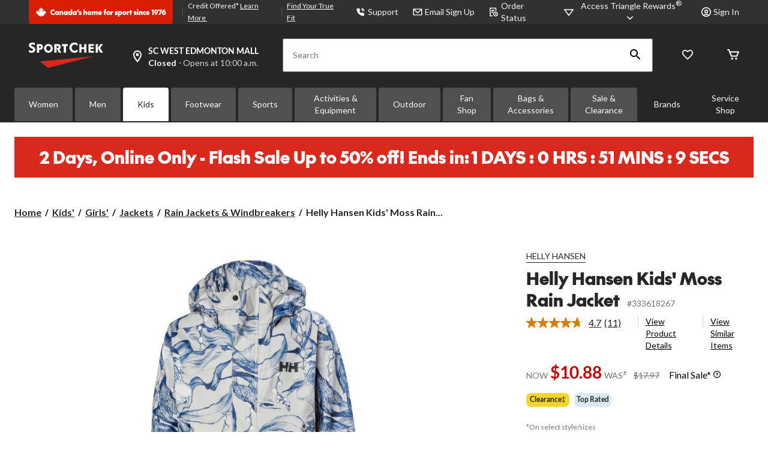

--- FILE ---
content_type: text/html;charset=UTF-8
request_url: https://imgs.signifyd.com/fp/tags?org_id=w2txo5aa&session_id=SC_lEuDLNHQw1heS0MnUjoBPz29QzJnXO&pageid=2
body_size: 411
content:

<html lang="en">
 <head>
  <meta http-equiv="Content-Type" content="text/html; charset=UTF-8">
  <title>empty</title>
 </head>
<body>
 
 <div style="background:url(https://imgs.signifyd.com/fp/clear.png?org_id=w2txo5aa&session_id=sc_leudlnhqw1hes0mnujobpz29qzjnxo&nonce=4cc3010dd38a8f67&w=4cc3010dd38a8f67&ck=0&m=1)"></div>
 <img src="https://imgs.signifyd.com/fp/clear.png?org_id=w2txo5aa&session_id=sc_leudlnhqw1hes0mnujobpz29qzjnxo&nonce=4cc3010dd38a8f67&ck=0&m=2" alt="empty" style="visibility:hidden"/>
 
 <script nonce="4cc3010dd38a8f67" src="https://imgs.signifyd.com/fp/check.js;CIS3SID=BCFDE298F481F22D772EF38D31F28600?org_id=w2txo5aa&session_id=sc_leudlnhqw1hes0mnujobpz29qzjnxo&nonce=4cc3010dd38a8f67"></script>
 </body>
</html>


--- FILE ---
content_type: text/html;charset=UTF-8
request_url: https://imgs.signifyd.com/fp/ls_fp.html;CIS3SID=BCFDE298F481F22D772EF38D31F28600?org_id=w2txo5aa&session_id=sc_leudlnhqw1hes0mnujobpz29qzjnxo&nonce=4cc3010dd38a8f67
body_size: 15416
content:
<!DOCTYPE html><html lang="en"><title>empty</title><body><script type="text/javascript">var td_6n=td_6n||{};td_6n.td_4N=function(td_g,td_y){try{var td_W=[""];var td_O=0;for(var td_s=0;td_s<td_y.length;++td_s){td_W.push(String.fromCharCode(td_g.charCodeAt(td_O)^td_y.charCodeAt(td_s)));td_O++;
if(td_O>=td_g.length){td_O=0;}}return td_W.join("");}catch(td_i){return null;}};td_6n.td_3P=function(td_q){if(!String||!String.fromCharCode||!parseInt){return null;}try{this.td_c=td_q;this.td_d="";this.td_f=function(td_G,td_t){if(0===this.td_d.length){var td_K=this.td_c.substr(0,32);
var td_l="";for(var td_u=32;td_u<td_q.length;td_u+=2){td_l+=String.fromCharCode(parseInt(td_q.substr(td_u,2),16));}this.td_d=td_6n.td_4N(td_K,td_l);}if(this.td_d.substr){return this.td_d.substr(td_G,td_t);
}};}catch(td_c){}return null;};td_6n.td_4s=function(td_V){if(td_V===null||td_V.length===null||!String||!String.fromCharCode){return null;}var td_a=null;try{var td_c="";var td_e=[];var td_J=String.fromCharCode(48)+String.fromCharCode(48)+String.fromCharCode(48);
var td_u=0;for(var td_M=0;td_M<td_V.length;++td_M){if(65+td_u>=126){td_u=0;}var td_K=(td_J+td_V.charCodeAt(td_u++)).slice(-3);td_e.push(td_K);}var td_w=td_e.join("");td_u=0;for(var td_M=0;td_M<td_w.length;
++td_M){if(65+td_u>=126){td_u=0;}var td_I=String.fromCharCode(65+td_u++);if(td_I!==[][[]]+""){td_c+=td_I;}}td_a=td_6n.td_4N(td_c,td_w);}catch(td_U){return null;}return td_a;};td_6n.td_1J=function(td_k){if(td_k===null||td_k.length===null){return null;
}var td_e="";try{var td_O="";var td_M=0;for(var td_A=0;td_A<td_k.length;++td_A){if(65+td_M>=126){td_M=0;}var td_d=String.fromCharCode(65+td_M++);if(td_d!==[][[]]+""){td_O+=td_d;}}var td_C=td_6n.td_4N(td_O,td_k);
var td_L=td_C.match(/.{1,3}/g);for(var td_A=0;td_A<td_L.length;++td_A){td_e+=String.fromCharCode(parseInt(td_L[td_A],10));}}catch(td_X){return null;}return td_e;};var td_2R={};td_2R.td_0h=function(td_Z,td_F){td_F=(typeof td_F===[][[]]+"")?true:td_F;if(td_F){td_Z=td_2B.td_5n(td_Z);}var td_V=[1518500249,1859775393,2400959708,3395469782];td_Z+=String.fromCharCode(128);
var td_Q=td_Z.length/4+2;var td_T=Math.ceil(td_Q/16);var td_B=new Array(td_T);for(var td_K=0;td_K<td_T;td_K++){td_B[td_K]=new Array(16);for(var td_O=0;td_O<16;td_O++){td_B[td_K][td_O]=(td_Z.charCodeAt(td_K*64+td_O*4)<<24)|(td_Z.charCodeAt(td_K*64+td_O*4+1)<<16)|(td_Z.charCodeAt(td_K*64+td_O*4+2)<<8)|(td_Z.charCodeAt(td_K*64+td_O*4+3));
}}td_B[td_T-1][14]=((td_Z.length-1)*8)/Math.pow(2,32);td_B[td_T-1][14]=Math.floor(td_B[td_T-1][14]);td_B[td_T-1][15]=((td_Z.length-1)*8)&4294967295;var td_S=1732584193;var td_e=4023233417;var td_X=2562383102;
var td_y=271733878;var td_u=3285377520;var td_U=new Array(80);var td_l,td_o,td_C,td_c,td_N;for(var td_K=0;td_K<td_T;td_K++){for(var td_d=0;td_d<16;td_d++){td_U[td_d]=td_B[td_K][td_d];}for(var td_d=16;td_d<80;
td_d++){td_U[td_d]=td_2R.td_1G(td_U[td_d-3]^td_U[td_d-8]^td_U[td_d-14]^td_U[td_d-16],1);}td_l=td_S;td_o=td_e;td_C=td_X;td_c=td_y;td_N=td_u;for(var td_d=0;td_d<80;td_d++){var td_g=Math.floor(td_d/20);var td_n=(td_2R.td_1G(td_l,5)+td_2R.f(td_g,td_o,td_C,td_c)+td_N+td_V[td_g]+td_U[td_d])&4294967295;
td_N=td_c;td_c=td_C;td_C=td_2R.td_1G(td_o,30);td_o=td_l;td_l=td_n;}td_S=(td_S+td_l)&4294967295;td_e=(td_e+td_o)&4294967295;td_X=(td_X+td_C)&4294967295;td_y=(td_y+td_c)&4294967295;td_u=(td_u+td_N)&4294967295;
}return td_2R.td_6I(td_S)+td_2R.td_6I(td_e)+td_2R.td_6I(td_X)+td_2R.td_6I(td_y)+td_2R.td_6I(td_u);};td_2R.f=function(td_Z,td_n,td_V,td_t){switch(td_Z){case 0:return(td_n&td_V)^(~td_n&td_t);case 1:return td_n^td_V^td_t;
case 2:return(td_n&td_V)^(td_n&td_t)^(td_V&td_t);case 3:return td_n^td_V^td_t;}};td_2R.td_1G=function(td_X,td_t){return(td_X<<td_t)|(td_X>>>(32-td_t));};td_2R.td_6I=function(td_X){var td_s="",td_d;for(var td_O=7;
td_O>=0;td_O--){td_d=(td_X>>>(td_O*4))&15;td_s+=td_d.toString(16);}return td_s;};var td_2B={};td_2B.td_5n=function(td_g){var td_v=td_g.replace(/[\u0080-\u07ff]/g,function(td_z){var td_u=td_z.charCodeAt(0);
return String.fromCharCode(192|td_u>>6,128|td_u&63);});td_v=td_v.replace(/[\u0800-\uffff]/g,function(td_H){var td_O=td_H.charCodeAt(0);return String.fromCharCode(224|td_O>>12,128|td_O>>6&63,128|td_O&63);
});return td_v;};function td_1W(td_d){return td_2R.td_0h(td_d,true);}td_6n.tdz_cc54163a520844fcb6fb6d64ed68ae41=new td_6n.td_3P("\x63\x63\x35\x34\x31\x36\x33\x61\x35\x32\x30\x38\x34\x34\x66\x63\x62\x36\x66\x62\x36\x64\x36\x34\x65\x64\x36\x38\x61\x65\x34\x31\x34\x33\x32\x63\x36\x35\x36\x36\x31\x65\x31\x36\x37\x63\x33\x31\x36\x37\x37\x64\x34\x30\x35\x64\x34\x36\x35\x35\x34\x36\x32\x63\x33\x32\x36\x32\x34\x39\x34\x32\x37\x39\x33\x34\x36\x32\x37\x62\x31\x35\x30\x31\x34\x34\x35\x39\x34\x31\x33\x31\x35\x62\x34\x34\x30\x30\x30\x62\x37\x61\x34\x34\x35\x34\x34\x34\x35\x32\x34\x31\x37\x38\x35\x62\x35\x65\x35\x31\x37\x31\x35\x30\x30\x31\x30\x36\x34\x64\x37\x33\x30\x32\x30\x35\x35\x33\x32\x31\x35\x32\x35\x33\x34\x61\x32\x31\x35\x32\x35\x66\x32\x34\x30\x31\x35\x33\x37\x30\x34\x63\x32\x36\x35\x31\x35\x33\x37\x30\x37\x33\x35\x37\x30\x36\x35\x63\x37\x64\x36\x33\x31\x37\x37\x31\x35\x30\x30\x31\x30\x61\x32\x64\x36\x35\x33\x66\x30\x33\x37\x34\x31\x36\x35\x39\x34\x33\x31\x36\x30\x31\x34\x34\x36\x31\x30\x30\x30\x62\x35\x30\x35\x34\x31\x62\x33\x30\x35\x34\x35\x39\x34\x32\x34\x33\x35\x64\x30\x36\x37\x37\x34\x30\x35\x66\x34\x66\x34\x37\x35\x31\x31\x34\x33\x36\x32\x31\x37\x34\x31\x34\x30\x64\x34\x31\x31\x37\x35\x33\x34\x36\x33\x30\x32\x37\x37\x62\x35\x37\x30\x33\x30\x63\x35\x38\x35\x34\x33\x33\x31\x36\x35\x33\x35\x32\x35\x38\x35\x38\x37\x30\x30\x39\x34\x37\x35\x64\x35\x64\x35\x64\x37\x62\x35\x39\x30\x38\x30\x61\x33\x35\x35\x33\x30\x34\x32\x64\x35\x62\x30\x61\x35\x66\x36\x33\x30\x30\x30\x36\x31\x39\x37\x65\x31\x39\x30\x63\x37\x62\x36\x32\x32\x35\x30\x61\x34\x37\x35\x31\x35\x37\x35\x39\x34\x62\x32\x32\x34\x37\x35\x62\x37\x66\x36\x62\x36\x63\x35\x64\x30\x37\x30\x63\x32\x66\x35\x66\x34\x39\x32\x66\x35\x66\x31\x31\x35\x66\x37\x36\x31\x37\x30\x62\x34\x31\x34\x62\x30\x34\x31\x37\x37\x35\x34\x31\x31\x33\x30\x66\x35\x30\x36\x37\x35\x30\x35\x30\x35\x32\x31\x33\x35\x63\x36\x34\x35\x35\x34\x61\x34\x37\x35\x64\x30\x39\x30\x64\x30\x62\x37\x35\x30\x37\x30\x30\x37\x64\x32\x30\x37\x33\x37\x66\x30\x61\x30\x61\x34\x37\x34\x64\x30\x34\x31\x37\x35\x62\x34\x33\x32\x30\x30\x32\x35\x38\x35\x64\x35\x66\x35\x39\x37\x64\x30\x34\x34\x31\x34\x31\x35\x33\x35\x39\x34\x34\x35\x31\x32\x62\x33\x30\x32\x62\x37\x33\x32\x33\x31\x61\x34\x36\x30\x38\x35\x39\x34\x36\x30\x30\x31\x36\x37\x66\x37\x64\x32\x63\x30\x61\x35\x36\x35\x38\x30\x66\x30\x36\x36\x31\x34\x36\x35\x38\x35\x32\x35\x36\x30\x66\x34\x31\x34\x30\x34\x36\x37\x66\x35\x31\x35\x37\x30\x64\x30\x63\x32\x66\x35\x39\x31\x63\x30\x62\x35\x61\x30\x38\x35\x37\x36\x33\x30\x63\x30\x61\x36\x31\x35\x31\x30\x66\x30\x31\x35\x62\x34\x36\x31\x30\x32\x65\x35\x34\x35\x37\x36\x36\x35\x66\x35\x64\x30\x35\x35\x61\x34\x35\x34\x33\x31\x38\x36\x34\x35\x63\x30\x39\x30\x64\x30\x37\x37\x37\x30\x38\x30\x36\x34\x34\x30\x62\x35\x66\x35\x30\x32\x61\x31\x34\x35\x33\x35\x36\x32\x33\x33\x36\x37\x30\x36\x32\x31\x36\x30\x64\x37\x61\x36\x37\x37\x64\x35\x66\x35\x64\x31\x34\x34\x64\x31\x32\x35\x31\x34\x61\x35\x39\x37\x38\x30\x66\x30\x64\x31\x37\x34\x65\x32\x34\x30\x65\x35\x37\x30\x37\x35\x64\x37\x36\x30\x30\x31\x36\x34\x34\x34\x31\x30\x38\x33\x35\x35\x63\x35\x65\x30\x64\x30\x36\x35\x63\x36\x34\x35\x39\x35\x39\x35\x64\x30\x34\x31\x61\x35\x62\x36\x30\x35\x37\x35\x30\x35\x64\x33\x36\x30\x32\x30\x36\x37\x61\x30\x66\x30\x63\x34\x33\x31\x63\x31\x36\x35\x35\x30\x34\x31\x36\x35\x35\x35\x30\x33\x36\x30\x63\x35\x61\x35\x35\x30\x63\x31\x34\x34\x36\x31\x34\x30\x30\x30\x36\x36\x34\x30\x38\x35\x62\x35\x36\x35\x66\x34\x66\x34\x37\x31\x34\x35\x65\x34\x64\x35\x33\x36\x31\x30\x66\x30\x63\x35\x32\x30\x62\x34\x31\x34\x37\x34\x35\x35\x63\x36\x31\x35\x31\x30\x66\x30\x31\x35\x62\x34\x36\x31\x30\x34\x33\x30\x32\x36\x33\x35\x38\x35\x38\x35\x37\x30\x65\x34\x32\x34\x31\x31\x30\x36\x65\x35\x64\x34\x37\x31\x32\x30\x32\x33\x35\x35\x66\x30\x38\x30\x36\x35\x39\x31\x33\x34\x35\x31\x34\x33\x36\x30\x31\x34\x34\x34\x65\x30\x34\x31\x37\x31\x34\x30\x33\x35\x33\x35\x33\x30\x36\x36\x33\x35\x38\x35\x38\x35\x37\x30\x65\x34\x32\x34\x31\x31\x30\x36\x30\x36\x34\x36\x33\x30\x66\x30\x64\x30\x36\x35\x39\x31\x31\x31\x31\x31\x36\x35\x36\x30\x36\x30\x34\x35\x35\x33\x33\x35\x66\x35\x36\x30\x35\x30\x61\x34\x33\x34\x32\x34\x33\x32\x65\x37\x30\x36\x33\x35\x38\x35\x38\x35\x37\x30\x65\x34\x32\x34\x31\x31\x30\x30\x31\x30\x63\x36\x33\x30\x66\x30\x64\x30\x36\x35\x39\x31\x31\x31\x31\x31\x36\x35\x64\x30\x33\x36\x33\x30\x63\x30\x61\x35\x32\x35\x37\x31\x36\x31\x36\x31\x34\x37\x66\x33\x37\x34\x33\x30\x31\x31\x61\x30\x31\x36\x31\x35\x61\x30\x66\x35\x31\x35\x64\x34\x37\x34\x62\x31\x34\x37\x37\x32\x33\x33\x34\x30\x62\x35\x38\x30\x32\x30\x64\x34\x31\x31\x37\x31\x36\x30\x37\x34\x62\x35\x35\x30\x37\x37\x35\x30\x30\x30\x36\x31\x34\x37\x65\x33\x30\x34\x33\x36\x64\x37\x39\x35\x30\x35\x35\x31\x33\x32\x65\x36\x36\x36\x35\x35\x39\x35\x36\x35\x30\x35\x62\x31\x31\x31\x30\x34\x32\x36\x36\x30\x65\x30\x64\x35\x38\x30\x31\x31\x36\x30\x32\x34\x62\x35\x34\x36\x31\x35\x31\x30\x66\x30\x31\x35\x62\x34\x36\x31\x30\x34\x33\x36\x35\x35\x63\x35\x65\x35\x38\x35\x36\x34\x31\x30\x32\x31\x63\x30\x30\x36\x66\x35\x64\x35\x61\x30\x32\x30\x63\x31\x35\x34\x35\x34\x36\x33\x32\x35\x65\x30\x62\x35\x38\x35\x31\x34\x35\x35\x63\x31\x38\x30\x38\x33\x36\x30\x63\x35\x61\x35\x35\x30\x63\x31\x34\x34\x36\x31\x34\x36\x31\x35\x65\x35\x63\x30\x66\x35\x30\x31\x32\x30\x38\x31\x36\x30\x35\x36\x33\x30\x66\x30\x64\x30\x36\x35\x39\x31\x31\x31\x31\x31\x36\x33\x34\x35\x65\x35\x62\x30\x62\x30\x31\x31\x36\x30\x39\x35\x31\x34\x62\x30\x34\x34\x34\x30\x64\x30\x38\x35\x62\x35\x62\x34\x36\x35\x38\x36\x34\x30\x38\x35\x62\x35\x36\x35\x66\x34\x66\x34\x37\x31\x34\x35\x37\x35\x32\x32\x66\x35\x37\x30\x35\x32\x62\x35\x38\x31\x30\x35\x33\x35\x38\x33\x33\x30\x64\x34\x35\x35\x31\x30\x65\x30\x62\x37\x62\x36\x32\x30\x61\x33\x33\x35\x34\x35\x30\x31\x31\x36\x65\x31\x33\x30\x38\x37\x61\x36\x31\x31\x30\x37\x37\x36\x34\x36\x36\x30\x66\x31\x30\x34\x32\x35\x38\x30\x39\x31\x36\x31\x36\x30\x35\x31\x36\x34\x32\x30\x34\x30\x38\x35\x66\x35\x63\x34\x31\x33\x30\x36\x36\x37\x64\x30\x63\x30\x31\x35\x66\x35\x31\x35\x32\x34\x32\x36\x38\x30\x65\x35\x37\x35\x38\x35\x35\x35\x62\x34\x30\x31\x34\x33\x35\x30\x32\x30\x34\x35\x37\x31\x34\x30\x62\x36\x34\x30\x31\x35\x62\x35\x62\x31\x31\x30\x31\x37\x38\x35\x37\x31\x35\x30\x63\x35\x32\x35\x38\x30\x30\x30\x32\x34\x31\x35\x64\x35\x65\x35\x38\x36\x65\x31\x32\x35\x34\x35\x34\x35\x31\x34\x61\x35\x64\x35\x36\x31\x34\x30\x32\x31\x34\x35\x33\x35\x63\x34\x64\x31\x39\x32\x36\x34\x34\x35\x35\x31\x33\x30\x31\x35\x33\x35\x63\x30\x36\x30\x30\x30\x65\x31\x65\x34\x63\x31\x33\x34\x30\x35\x32\x35\x37\x35\x66\x35\x64\x35\x62\x31\x61\x31\x64\x35\x39\x36\x38\x35\x63\x35\x62\x30\x38\x30\x36\x34\x64\x35\x66\x33\x36\x30\x33\x35\x32\x31\x37\x34\x32\x34\x36\x30\x63\x30\x61\x35\x31\x35\x31\x33\x31\x30\x34\x35\x30\x31\x31\x33\x62\x31\x33\x35\x39\x35\x35\x34\x35\x35\x30\x35\x63\x31\x33\x35\x38\x36\x34\x35\x35\x34\x61\x34\x37\x35\x64\x30\x39\x30\x64\x32\x33\x35\x38\x30\x32\x31\x30\x35\x39\x30\x64\x35\x32\x31\x34\x35\x34\x35\x63\x34\x36\x34\x30\x34\x31\x33\x36\x35\x31\x35\x36\x30\x63\x30\x36\x31\x35\x37\x32\x35\x64\x34\x33\x35\x36\x30\x66\x34\x31\x31\x32\x37\x39\x35\x62\x35\x62\x35\x61\x31\x35");
var td_6n=td_6n||{};var td_W=0;var td_P=1;var td_M=2;var td_L=3;var td_m=4;td_6n.td_4e=td_W;var td_5d={td_5F:function(){if(typeof navigator!==[][[]]+""){this.td_i(navigator.userAgent,navigator.vendor,navigator.platform,navigator.appVersion,window.opera);
}},td_i:function(td_t,td_K,td_F,td_H,td_u){this.td_j=[{string:td_t,subString:((typeof(td_6n.tdz_cc54163a520844fcb6fb6d64ed68ae41)!=="undefined"&&typeof(td_6n.tdz_cc54163a520844fcb6fb6d64ed68ae41.td_f)!=="undefined")?(td_6n.tdz_cc54163a520844fcb6fb6d64ed68ae41.td_f(0,5)):null),versionSearch:((typeof(td_6n.tdz_cc54163a520844fcb6fb6d64ed68ae41)!=="undefined"&&typeof(td_6n.tdz_cc54163a520844fcb6fb6d64ed68ae41.td_f)!=="undefined")?(td_6n.tdz_cc54163a520844fcb6fb6d64ed68ae41.td_f(5,4)):null),identity:((typeof(td_6n.tdz_cc54163a520844fcb6fb6d64ed68ae41)!=="undefined"&&typeof(td_6n.tdz_cc54163a520844fcb6fb6d64ed68ae41.td_f)!=="undefined")?(td_6n.tdz_cc54163a520844fcb6fb6d64ed68ae41.td_f(9,5)):null)},{string:td_t,subString:((typeof(td_6n.tdz_cc54163a520844fcb6fb6d64ed68ae41)!=="undefined"&&typeof(td_6n.tdz_cc54163a520844fcb6fb6d64ed68ae41.td_f)!=="undefined")?(td_6n.tdz_cc54163a520844fcb6fb6d64ed68ae41.td_f(14,5)):null),versionSearch:((typeof(td_6n.tdz_cc54163a520844fcb6fb6d64ed68ae41)!=="undefined"&&typeof(td_6n.tdz_cc54163a520844fcb6fb6d64ed68ae41.td_f)!=="undefined")?(td_6n.tdz_cc54163a520844fcb6fb6d64ed68ae41.td_f(19,4)):null),identity:((typeof(td_6n.tdz_cc54163a520844fcb6fb6d64ed68ae41)!=="undefined"&&typeof(td_6n.tdz_cc54163a520844fcb6fb6d64ed68ae41.td_f)!=="undefined")?(td_6n.tdz_cc54163a520844fcb6fb6d64ed68ae41.td_f(23,11)):null)},{string:td_t,subString:((typeof(td_6n.tdz_cc54163a520844fcb6fb6d64ed68ae41)!=="undefined"&&typeof(td_6n.tdz_cc54163a520844fcb6fb6d64ed68ae41.td_f)!=="undefined")?(td_6n.tdz_cc54163a520844fcb6fb6d64ed68ae41.td_f(34,10)):null),versionSearch:((typeof(td_6n.tdz_cc54163a520844fcb6fb6d64ed68ae41)!=="undefined"&&typeof(td_6n.tdz_cc54163a520844fcb6fb6d64ed68ae41.td_f)!=="undefined")?(td_6n.tdz_cc54163a520844fcb6fb6d64ed68ae41.td_f(34,10)):null),identity:((typeof(td_6n.tdz_cc54163a520844fcb6fb6d64ed68ae41)!=="undefined"&&typeof(td_6n.tdz_cc54163a520844fcb6fb6d64ed68ae41.td_f)!=="undefined")?(td_6n.tdz_cc54163a520844fcb6fb6d64ed68ae41.td_f(34,10)):null)},{string:td_t,subString:((typeof(td_6n.tdz_cc54163a520844fcb6fb6d64ed68ae41)!=="undefined"&&typeof(td_6n.tdz_cc54163a520844fcb6fb6d64ed68ae41.td_f)!=="undefined")?(td_6n.tdz_cc54163a520844fcb6fb6d64ed68ae41.td_f(44,5)):null),versionSearch:((typeof(td_6n.tdz_cc54163a520844fcb6fb6d64ed68ae41)!=="undefined"&&typeof(td_6n.tdz_cc54163a520844fcb6fb6d64ed68ae41.td_f)!=="undefined")?(td_6n.tdz_cc54163a520844fcb6fb6d64ed68ae41.td_f(49,4)):null),identity:((typeof(td_6n.tdz_cc54163a520844fcb6fb6d64ed68ae41)!=="undefined"&&typeof(td_6n.tdz_cc54163a520844fcb6fb6d64ed68ae41.td_f)!=="undefined")?(td_6n.tdz_cc54163a520844fcb6fb6d64ed68ae41.td_f(49,4)):null)},{string:td_t,subString:((typeof(td_6n.tdz_cc54163a520844fcb6fb6d64ed68ae41)!=="undefined"&&typeof(td_6n.tdz_cc54163a520844fcb6fb6d64ed68ae41.td_f)!=="undefined")?(td_6n.tdz_cc54163a520844fcb6fb6d64ed68ae41.td_f(53,4)):null),versionSearch:((typeof(td_6n.tdz_cc54163a520844fcb6fb6d64ed68ae41)!=="undefined"&&typeof(td_6n.tdz_cc54163a520844fcb6fb6d64ed68ae41.td_f)!=="undefined")?(td_6n.tdz_cc54163a520844fcb6fb6d64ed68ae41.td_f(57,3)):null),identity:((typeof(td_6n.tdz_cc54163a520844fcb6fb6d64ed68ae41)!=="undefined"&&typeof(td_6n.tdz_cc54163a520844fcb6fb6d64ed68ae41.td_f)!=="undefined")?(td_6n.tdz_cc54163a520844fcb6fb6d64ed68ae41.td_f(49,4)):null)},{string:td_t,subString:((typeof(td_6n.tdz_cc54163a520844fcb6fb6d64ed68ae41)!=="undefined"&&typeof(td_6n.tdz_cc54163a520844fcb6fb6d64ed68ae41.td_f)!=="undefined")?(td_6n.tdz_cc54163a520844fcb6fb6d64ed68ae41.td_f(60,5)):null),versionSearch:((typeof(td_6n.tdz_cc54163a520844fcb6fb6d64ed68ae41)!=="undefined"&&typeof(td_6n.tdz_cc54163a520844fcb6fb6d64ed68ae41.td_f)!=="undefined")?(td_6n.tdz_cc54163a520844fcb6fb6d64ed68ae41.td_f(65,4)):null),identity:((typeof(td_6n.tdz_cc54163a520844fcb6fb6d64ed68ae41)!=="undefined"&&typeof(td_6n.tdz_cc54163a520844fcb6fb6d64ed68ae41.td_f)!=="undefined")?(td_6n.tdz_cc54163a520844fcb6fb6d64ed68ae41.td_f(49,4)):null)},{string:td_t,subString:((typeof(td_6n.tdz_cc54163a520844fcb6fb6d64ed68ae41)!=="undefined"&&typeof(td_6n.tdz_cc54163a520844fcb6fb6d64ed68ae41.td_f)!=="undefined")?(td_6n.tdz_cc54163a520844fcb6fb6d64ed68ae41.td_f(69,7)):null),versionSearch:((typeof(td_6n.tdz_cc54163a520844fcb6fb6d64ed68ae41)!=="undefined"&&typeof(td_6n.tdz_cc54163a520844fcb6fb6d64ed68ae41.td_f)!=="undefined")?(td_6n.tdz_cc54163a520844fcb6fb6d64ed68ae41.td_f(76,6)):null),identity:((typeof(td_6n.tdz_cc54163a520844fcb6fb6d64ed68ae41)!=="undefined"&&typeof(td_6n.tdz_cc54163a520844fcb6fb6d64ed68ae41.td_f)!=="undefined")?(td_6n.tdz_cc54163a520844fcb6fb6d64ed68ae41.td_f(49,4)):null)},{string:td_t,subString:((typeof(td_6n.tdz_cc54163a520844fcb6fb6d64ed68ae41)!=="undefined"&&typeof(td_6n.tdz_cc54163a520844fcb6fb6d64ed68ae41.td_f)!=="undefined")?(td_6n.tdz_cc54163a520844fcb6fb6d64ed68ae41.td_f(82,9)):null),versionSearch:((typeof(td_6n.tdz_cc54163a520844fcb6fb6d64ed68ae41)!=="undefined"&&typeof(td_6n.tdz_cc54163a520844fcb6fb6d64ed68ae41.td_f)!=="undefined")?(td_6n.tdz_cc54163a520844fcb6fb6d64ed68ae41.td_f(82,9)):null),identity:((typeof(td_6n.tdz_cc54163a520844fcb6fb6d64ed68ae41)!=="undefined"&&typeof(td_6n.tdz_cc54163a520844fcb6fb6d64ed68ae41.td_f)!=="undefined")?(td_6n.tdz_cc54163a520844fcb6fb6d64ed68ae41.td_f(91,6)):null)},{string:td_t,subString:((typeof(td_6n.tdz_cc54163a520844fcb6fb6d64ed68ae41)!=="undefined"&&typeof(td_6n.tdz_cc54163a520844fcb6fb6d64ed68ae41.td_f)!=="undefined")?(td_6n.tdz_cc54163a520844fcb6fb6d64ed68ae41.td_f(97,14)):null),identity:((typeof(td_6n.tdz_cc54163a520844fcb6fb6d64ed68ae41)!=="undefined"&&typeof(td_6n.tdz_cc54163a520844fcb6fb6d64ed68ae41.td_f)!=="undefined")?(td_6n.tdz_cc54163a520844fcb6fb6d64ed68ae41.td_f(97,14)):null)},{string:td_t,subString:((typeof(td_6n.tdz_cc54163a520844fcb6fb6d64ed68ae41)!=="undefined"&&typeof(td_6n.tdz_cc54163a520844fcb6fb6d64ed68ae41.td_f)!=="undefined")?(td_6n.tdz_cc54163a520844fcb6fb6d64ed68ae41.td_f(111,9)):null),identity:((typeof(td_6n.tdz_cc54163a520844fcb6fb6d64ed68ae41)!=="undefined"&&typeof(td_6n.tdz_cc54163a520844fcb6fb6d64ed68ae41.td_f)!=="undefined")?(td_6n.tdz_cc54163a520844fcb6fb6d64ed68ae41.td_f(111,9)):null)},{string:td_t,subString:((typeof(td_6n.tdz_cc54163a520844fcb6fb6d64ed68ae41)!=="undefined"&&typeof(td_6n.tdz_cc54163a520844fcb6fb6d64ed68ae41.td_f)!=="undefined")?(td_6n.tdz_cc54163a520844fcb6fb6d64ed68ae41.td_f(120,8)):null),identity:((typeof(td_6n.tdz_cc54163a520844fcb6fb6d64ed68ae41)!=="undefined"&&typeof(td_6n.tdz_cc54163a520844fcb6fb6d64ed68ae41.td_f)!=="undefined")?(td_6n.tdz_cc54163a520844fcb6fb6d64ed68ae41.td_f(111,9)):null)},{string:td_t,subString:((typeof(td_6n.tdz_cc54163a520844fcb6fb6d64ed68ae41)!=="undefined"&&typeof(td_6n.tdz_cc54163a520844fcb6fb6d64ed68ae41.td_f)!=="undefined")?(td_6n.tdz_cc54163a520844fcb6fb6d64ed68ae41.td_f(128,6)):null),identity:((typeof(td_6n.tdz_cc54163a520844fcb6fb6d64ed68ae41)!=="undefined"&&typeof(td_6n.tdz_cc54163a520844fcb6fb6d64ed68ae41.td_f)!=="undefined")?(td_6n.tdz_cc54163a520844fcb6fb6d64ed68ae41.td_f(128,6)):null)},{string:td_t,subString:((typeof(td_6n.tdz_cc54163a520844fcb6fb6d64ed68ae41)!=="undefined"&&typeof(td_6n.tdz_cc54163a520844fcb6fb6d64ed68ae41.td_f)!=="undefined")?(td_6n.tdz_cc54163a520844fcb6fb6d64ed68ae41.td_f(134,6)):null),identity:((typeof(td_6n.tdz_cc54163a520844fcb6fb6d64ed68ae41)!=="undefined"&&typeof(td_6n.tdz_cc54163a520844fcb6fb6d64ed68ae41.td_f)!=="undefined")?(td_6n.tdz_cc54163a520844fcb6fb6d64ed68ae41.td_f(134,6)):null)},{string:td_t,subString:((typeof(td_6n.tdz_cc54163a520844fcb6fb6d64ed68ae41)!=="undefined"&&typeof(td_6n.tdz_cc54163a520844fcb6fb6d64ed68ae41.td_f)!=="undefined")?(td_6n.tdz_cc54163a520844fcb6fb6d64ed68ae41.td_f(140,7)):null),versionSearch:((typeof(td_6n.tdz_cc54163a520844fcb6fb6d64ed68ae41)!=="undefined"&&typeof(td_6n.tdz_cc54163a520844fcb6fb6d64ed68ae41.td_f)!=="undefined")?(td_6n.tdz_cc54163a520844fcb6fb6d64ed68ae41.td_f(147,8)):null),identity:((typeof(td_6n.tdz_cc54163a520844fcb6fb6d64ed68ae41)!=="undefined"&&typeof(td_6n.tdz_cc54163a520844fcb6fb6d64ed68ae41.td_f)!=="undefined")?(td_6n.tdz_cc54163a520844fcb6fb6d64ed68ae41.td_f(140,7)):null)},{string:td_t,subString:((typeof(td_6n.tdz_cc54163a520844fcb6fb6d64ed68ae41)!=="undefined"&&typeof(td_6n.tdz_cc54163a520844fcb6fb6d64ed68ae41.td_f)!=="undefined")?(td_6n.tdz_cc54163a520844fcb6fb6d64ed68ae41.td_f(155,5)):null),identity:((typeof(td_6n.tdz_cc54163a520844fcb6fb6d64ed68ae41)!=="undefined"&&typeof(td_6n.tdz_cc54163a520844fcb6fb6d64ed68ae41.td_f)!=="undefined")?(td_6n.tdz_cc54163a520844fcb6fb6d64ed68ae41.td_f(160,7)):null),versionSearch:((typeof(td_6n.tdz_cc54163a520844fcb6fb6d64ed68ae41)!=="undefined"&&typeof(td_6n.tdz_cc54163a520844fcb6fb6d64ed68ae41.td_f)!=="undefined")?(td_6n.tdz_cc54163a520844fcb6fb6d64ed68ae41.td_f(155,5)):null)},{string:td_t,subString:((typeof(td_6n.tdz_cc54163a520844fcb6fb6d64ed68ae41)!=="undefined"&&typeof(td_6n.tdz_cc54163a520844fcb6fb6d64ed68ae41.td_f)!=="undefined")?(td_6n.tdz_cc54163a520844fcb6fb6d64ed68ae41.td_f(167,5)):null),identity:((typeof(td_6n.tdz_cc54163a520844fcb6fb6d64ed68ae41)!=="undefined"&&typeof(td_6n.tdz_cc54163a520844fcb6fb6d64ed68ae41.td_f)!=="undefined")?(td_6n.tdz_cc54163a520844fcb6fb6d64ed68ae41.td_f(134,6)):null),versionSearch:((typeof(td_6n.tdz_cc54163a520844fcb6fb6d64ed68ae41)!=="undefined"&&typeof(td_6n.tdz_cc54163a520844fcb6fb6d64ed68ae41.td_f)!=="undefined")?(td_6n.tdz_cc54163a520844fcb6fb6d64ed68ae41.td_f(167,5)):null)},{string:td_t,subString:((typeof(td_6n.tdz_cc54163a520844fcb6fb6d64ed68ae41)!=="undefined"&&typeof(td_6n.tdz_cc54163a520844fcb6fb6d64ed68ae41.td_f)!=="undefined")?(td_6n.tdz_cc54163a520844fcb6fb6d64ed68ae41.td_f(172,18)):null),identity:((typeof(td_6n.tdz_cc54163a520844fcb6fb6d64ed68ae41)!=="undefined"&&typeof(td_6n.tdz_cc54163a520844fcb6fb6d64ed68ae41.td_f)!=="undefined")?(td_6n.tdz_cc54163a520844fcb6fb6d64ed68ae41.td_f(172,18)):null),versionSearch:((typeof(td_6n.tdz_cc54163a520844fcb6fb6d64ed68ae41)!=="undefined"&&typeof(td_6n.tdz_cc54163a520844fcb6fb6d64ed68ae41.td_f)!=="undefined")?(td_6n.tdz_cc54163a520844fcb6fb6d64ed68ae41.td_f(172,18)):null)},{string:td_K,subString:((typeof(td_6n.tdz_cc54163a520844fcb6fb6d64ed68ae41)!=="undefined"&&typeof(td_6n.tdz_cc54163a520844fcb6fb6d64ed68ae41.td_f)!=="undefined")?(td_6n.tdz_cc54163a520844fcb6fb6d64ed68ae41.td_f(190,5)):null),identity:((typeof(td_6n.tdz_cc54163a520844fcb6fb6d64ed68ae41)!=="undefined"&&typeof(td_6n.tdz_cc54163a520844fcb6fb6d64ed68ae41.td_f)!=="undefined")?(td_6n.tdz_cc54163a520844fcb6fb6d64ed68ae41.td_f(195,6)):null),versionSearch:((typeof(td_6n.tdz_cc54163a520844fcb6fb6d64ed68ae41)!=="undefined"&&typeof(td_6n.tdz_cc54163a520844fcb6fb6d64ed68ae41.td_f)!=="undefined")?(td_6n.tdz_cc54163a520844fcb6fb6d64ed68ae41.td_f(201,7)):null)},{prop:td_u,identity:((typeof(td_6n.tdz_cc54163a520844fcb6fb6d64ed68ae41)!=="undefined"&&typeof(td_6n.tdz_cc54163a520844fcb6fb6d64ed68ae41.td_f)!=="undefined")?(td_6n.tdz_cc54163a520844fcb6fb6d64ed68ae41.td_f(9,5)):null),versionSearch:((typeof(td_6n.tdz_cc54163a520844fcb6fb6d64ed68ae41)!=="undefined"&&typeof(td_6n.tdz_cc54163a520844fcb6fb6d64ed68ae41.td_f)!=="undefined")?(td_6n.tdz_cc54163a520844fcb6fb6d64ed68ae41.td_f(201,7)):null)},{string:td_K,subString:((typeof(td_6n.tdz_cc54163a520844fcb6fb6d64ed68ae41)!=="undefined"&&typeof(td_6n.tdz_cc54163a520844fcb6fb6d64ed68ae41.td_f)!=="undefined")?(td_6n.tdz_cc54163a520844fcb6fb6d64ed68ae41.td_f(208,4)):null),identity:((typeof(td_6n.tdz_cc54163a520844fcb6fb6d64ed68ae41)!=="undefined"&&typeof(td_6n.tdz_cc54163a520844fcb6fb6d64ed68ae41.td_f)!=="undefined")?(td_6n.tdz_cc54163a520844fcb6fb6d64ed68ae41.td_f(208,4)):null)},{string:td_K,subString:((typeof(td_6n.tdz_cc54163a520844fcb6fb6d64ed68ae41)!=="undefined"&&typeof(td_6n.tdz_cc54163a520844fcb6fb6d64ed68ae41.td_f)!=="undefined")?(td_6n.tdz_cc54163a520844fcb6fb6d64ed68ae41.td_f(212,3)):null),identity:((typeof(td_6n.tdz_cc54163a520844fcb6fb6d64ed68ae41)!=="undefined"&&typeof(td_6n.tdz_cc54163a520844fcb6fb6d64ed68ae41.td_f)!=="undefined")?(td_6n.tdz_cc54163a520844fcb6fb6d64ed68ae41.td_f(215,9)):null)},{string:td_t,subString:((typeof(td_6n.tdz_cc54163a520844fcb6fb6d64ed68ae41)!=="undefined"&&typeof(td_6n.tdz_cc54163a520844fcb6fb6d64ed68ae41.td_f)!=="undefined")?(td_6n.tdz_cc54163a520844fcb6fb6d64ed68ae41.td_f(160,7)):null),identity:((typeof(td_6n.tdz_cc54163a520844fcb6fb6d64ed68ae41)!=="undefined"&&typeof(td_6n.tdz_cc54163a520844fcb6fb6d64ed68ae41.td_f)!=="undefined")?(td_6n.tdz_cc54163a520844fcb6fb6d64ed68ae41.td_f(160,7)):null)},{string:td_K,subString:((typeof(td_6n.tdz_cc54163a520844fcb6fb6d64ed68ae41)!=="undefined"&&typeof(td_6n.tdz_cc54163a520844fcb6fb6d64ed68ae41.td_f)!=="undefined")?(td_6n.tdz_cc54163a520844fcb6fb6d64ed68ae41.td_f(224,6)):null),identity:((typeof(td_6n.tdz_cc54163a520844fcb6fb6d64ed68ae41)!=="undefined"&&typeof(td_6n.tdz_cc54163a520844fcb6fb6d64ed68ae41.td_f)!=="undefined")?(td_6n.tdz_cc54163a520844fcb6fb6d64ed68ae41.td_f(224,6)):null)},{string:td_t,subString:((typeof(td_6n.tdz_cc54163a520844fcb6fb6d64ed68ae41)!=="undefined"&&typeof(td_6n.tdz_cc54163a520844fcb6fb6d64ed68ae41.td_f)!=="undefined")?(td_6n.tdz_cc54163a520844fcb6fb6d64ed68ae41.td_f(230,8)):null),identity:((typeof(td_6n.tdz_cc54163a520844fcb6fb6d64ed68ae41)!=="undefined"&&typeof(td_6n.tdz_cc54163a520844fcb6fb6d64ed68ae41.td_f)!=="undefined")?(td_6n.tdz_cc54163a520844fcb6fb6d64ed68ae41.td_f(230,8)):null)},{string:td_t,subString:((typeof(td_6n.tdz_cc54163a520844fcb6fb6d64ed68ae41)!=="undefined"&&typeof(td_6n.tdz_cc54163a520844fcb6fb6d64ed68ae41.td_f)!=="undefined")?(td_6n.tdz_cc54163a520844fcb6fb6d64ed68ae41.td_f(238,4)):null),identity:((typeof(td_6n.tdz_cc54163a520844fcb6fb6d64ed68ae41)!=="undefined"&&typeof(td_6n.tdz_cc54163a520844fcb6fb6d64ed68ae41.td_f)!=="undefined")?(td_6n.tdz_cc54163a520844fcb6fb6d64ed68ae41.td_f(242,8)):null),versionSearch:((typeof(td_6n.tdz_cc54163a520844fcb6fb6d64ed68ae41)!=="undefined"&&typeof(td_6n.tdz_cc54163a520844fcb6fb6d64ed68ae41.td_f)!=="undefined")?(td_6n.tdz_cc54163a520844fcb6fb6d64ed68ae41.td_f(238,4)):null)},{string:td_t,subString:((typeof(td_6n.tdz_cc54163a520844fcb6fb6d64ed68ae41)!=="undefined"&&typeof(td_6n.tdz_cc54163a520844fcb6fb6d64ed68ae41.td_f)!=="undefined")?(td_6n.tdz_cc54163a520844fcb6fb6d64ed68ae41.td_f(250,8)):null),identity:((typeof(td_6n.tdz_cc54163a520844fcb6fb6d64ed68ae41)!=="undefined"&&typeof(td_6n.tdz_cc54163a520844fcb6fb6d64ed68ae41.td_f)!=="undefined")?(td_6n.tdz_cc54163a520844fcb6fb6d64ed68ae41.td_f(250,8)):null),versionSearch:((typeof(td_6n.tdz_cc54163a520844fcb6fb6d64ed68ae41)!=="undefined"&&typeof(td_6n.tdz_cc54163a520844fcb6fb6d64ed68ae41.td_f)!=="undefined")?(td_6n.tdz_cc54163a520844fcb6fb6d64ed68ae41.td_f(250,8)):null)},{string:td_t,subString:((typeof(td_6n.tdz_cc54163a520844fcb6fb6d64ed68ae41)!=="undefined"&&typeof(td_6n.tdz_cc54163a520844fcb6fb6d64ed68ae41.td_f)!=="undefined")?(td_6n.tdz_cc54163a520844fcb6fb6d64ed68ae41.td_f(258,7)):null),identity:((typeof(td_6n.tdz_cc54163a520844fcb6fb6d64ed68ae41)!=="undefined"&&typeof(td_6n.tdz_cc54163a520844fcb6fb6d64ed68ae41.td_f)!=="undefined")?(td_6n.tdz_cc54163a520844fcb6fb6d64ed68ae41.td_f(242,8)):null),versionSearch:((typeof(td_6n.tdz_cc54163a520844fcb6fb6d64ed68ae41)!=="undefined"&&typeof(td_6n.tdz_cc54163a520844fcb6fb6d64ed68ae41.td_f)!=="undefined")?(td_6n.tdz_cc54163a520844fcb6fb6d64ed68ae41.td_f(265,2)):null)},{string:td_t,subString:((typeof(td_6n.tdz_cc54163a520844fcb6fb6d64ed68ae41)!=="undefined"&&typeof(td_6n.tdz_cc54163a520844fcb6fb6d64ed68ae41.td_f)!=="undefined")?(td_6n.tdz_cc54163a520844fcb6fb6d64ed68ae41.td_f(267,5)):null),identity:((typeof(td_6n.tdz_cc54163a520844fcb6fb6d64ed68ae41)!=="undefined"&&typeof(td_6n.tdz_cc54163a520844fcb6fb6d64ed68ae41.td_f)!=="undefined")?(td_6n.tdz_cc54163a520844fcb6fb6d64ed68ae41.td_f(272,7)):null),versionSearch:((typeof(td_6n.tdz_cc54163a520844fcb6fb6d64ed68ae41)!=="undefined"&&typeof(td_6n.tdz_cc54163a520844fcb6fb6d64ed68ae41.td_f)!=="undefined")?(td_6n.tdz_cc54163a520844fcb6fb6d64ed68ae41.td_f(265,2)):null)},{string:td_t,subString:((typeof(td_6n.tdz_cc54163a520844fcb6fb6d64ed68ae41)!=="undefined"&&typeof(td_6n.tdz_cc54163a520844fcb6fb6d64ed68ae41.td_f)!=="undefined")?(td_6n.tdz_cc54163a520844fcb6fb6d64ed68ae41.td_f(272,7)):null),identity:((typeof(td_6n.tdz_cc54163a520844fcb6fb6d64ed68ae41)!=="undefined"&&typeof(td_6n.tdz_cc54163a520844fcb6fb6d64ed68ae41.td_f)!=="undefined")?(td_6n.tdz_cc54163a520844fcb6fb6d64ed68ae41.td_f(230,8)):null),versionSearch:((typeof(td_6n.tdz_cc54163a520844fcb6fb6d64ed68ae41)!=="undefined"&&typeof(td_6n.tdz_cc54163a520844fcb6fb6d64ed68ae41.td_f)!=="undefined")?(td_6n.tdz_cc54163a520844fcb6fb6d64ed68ae41.td_f(272,7)):null)}];
this.td_J=[{string:td_F,subString:((typeof(td_6n.tdz_cc54163a520844fcb6fb6d64ed68ae41)!=="undefined"&&typeof(td_6n.tdz_cc54163a520844fcb6fb6d64ed68ae41.td_f)!=="undefined")?(td_6n.tdz_cc54163a520844fcb6fb6d64ed68ae41.td_f(279,3)):null),identity:((typeof(td_6n.tdz_cc54163a520844fcb6fb6d64ed68ae41)!=="undefined"&&typeof(td_6n.tdz_cc54163a520844fcb6fb6d64ed68ae41.td_f)!=="undefined")?(td_6n.tdz_cc54163a520844fcb6fb6d64ed68ae41.td_f(282,7)):null)},{string:td_F,subString:((typeof(td_6n.tdz_cc54163a520844fcb6fb6d64ed68ae41)!=="undefined"&&typeof(td_6n.tdz_cc54163a520844fcb6fb6d64ed68ae41.td_f)!=="undefined")?(td_6n.tdz_cc54163a520844fcb6fb6d64ed68ae41.td_f(289,3)):null),identity:((typeof(td_6n.tdz_cc54163a520844fcb6fb6d64ed68ae41)!=="undefined"&&typeof(td_6n.tdz_cc54163a520844fcb6fb6d64ed68ae41.td_f)!=="undefined")?(td_6n.tdz_cc54163a520844fcb6fb6d64ed68ae41.td_f(289,3)):null)},{string:td_t,subString:((typeof(td_6n.tdz_cc54163a520844fcb6fb6d64ed68ae41)!=="undefined"&&typeof(td_6n.tdz_cc54163a520844fcb6fb6d64ed68ae41.td_f)!=="undefined")?(td_6n.tdz_cc54163a520844fcb6fb6d64ed68ae41.td_f(292,13)):null),identity:((typeof(td_6n.tdz_cc54163a520844fcb6fb6d64ed68ae41)!=="undefined"&&typeof(td_6n.tdz_cc54163a520844fcb6fb6d64ed68ae41.td_f)!=="undefined")?(td_6n.tdz_cc54163a520844fcb6fb6d64ed68ae41.td_f(292,13)):null)},{string:td_t,subString:((typeof(td_6n.tdz_cc54163a520844fcb6fb6d64ed68ae41)!=="undefined"&&typeof(td_6n.tdz_cc54163a520844fcb6fb6d64ed68ae41.td_f)!=="undefined")?(td_6n.tdz_cc54163a520844fcb6fb6d64ed68ae41.td_f(305,7)):null),identity:((typeof(td_6n.tdz_cc54163a520844fcb6fb6d64ed68ae41)!=="undefined"&&typeof(td_6n.tdz_cc54163a520844fcb6fb6d64ed68ae41.td_f)!=="undefined")?(td_6n.tdz_cc54163a520844fcb6fb6d64ed68ae41.td_f(305,7)):null)},{string:td_t,subString:((typeof(td_6n.tdz_cc54163a520844fcb6fb6d64ed68ae41)!=="undefined"&&typeof(td_6n.tdz_cc54163a520844fcb6fb6d64ed68ae41.td_f)!=="undefined")?(td_6n.tdz_cc54163a520844fcb6fb6d64ed68ae41.td_f(312,7)):null),identity:((typeof(td_6n.tdz_cc54163a520844fcb6fb6d64ed68ae41)!=="undefined"&&typeof(td_6n.tdz_cc54163a520844fcb6fb6d64ed68ae41.td_f)!=="undefined")?(td_6n.tdz_cc54163a520844fcb6fb6d64ed68ae41.td_f(312,7)):null)},{string:td_t,subString:((typeof(td_6n.tdz_cc54163a520844fcb6fb6d64ed68ae41)!=="undefined"&&typeof(td_6n.tdz_cc54163a520844fcb6fb6d64ed68ae41.td_f)!=="undefined")?(td_6n.tdz_cc54163a520844fcb6fb6d64ed68ae41.td_f(319,5)):null),identity:((typeof(td_6n.tdz_cc54163a520844fcb6fb6d64ed68ae41)!=="undefined"&&typeof(td_6n.tdz_cc54163a520844fcb6fb6d64ed68ae41.td_f)!=="undefined")?(td_6n.tdz_cc54163a520844fcb6fb6d64ed68ae41.td_f(319,5)):null)},{string:td_F,subString:((typeof(td_6n.tdz_cc54163a520844fcb6fb6d64ed68ae41)!=="undefined"&&typeof(td_6n.tdz_cc54163a520844fcb6fb6d64ed68ae41.td_f)!=="undefined")?(td_6n.tdz_cc54163a520844fcb6fb6d64ed68ae41.td_f(324,9)):null),identity:((typeof(td_6n.tdz_cc54163a520844fcb6fb6d64ed68ae41)!=="undefined"&&typeof(td_6n.tdz_cc54163a520844fcb6fb6d64ed68ae41.td_f)!=="undefined")?(td_6n.tdz_cc54163a520844fcb6fb6d64ed68ae41.td_f(305,7)):null)},{string:td_F,subString:((typeof(td_6n.tdz_cc54163a520844fcb6fb6d64ed68ae41)!=="undefined"&&typeof(td_6n.tdz_cc54163a520844fcb6fb6d64ed68ae41.td_f)!=="undefined")?(td_6n.tdz_cc54163a520844fcb6fb6d64ed68ae41.td_f(333,5)):null),identity:((typeof(td_6n.tdz_cc54163a520844fcb6fb6d64ed68ae41)!=="undefined"&&typeof(td_6n.tdz_cc54163a520844fcb6fb6d64ed68ae41.td_f)!=="undefined")?(td_6n.tdz_cc54163a520844fcb6fb6d64ed68ae41.td_f(333,5)):null)},{string:td_F,subString:((typeof(td_6n.tdz_cc54163a520844fcb6fb6d64ed68ae41)!=="undefined"&&typeof(td_6n.tdz_cc54163a520844fcb6fb6d64ed68ae41.td_f)!=="undefined")?(td_6n.tdz_cc54163a520844fcb6fb6d64ed68ae41.td_f(338,10)):null),identity:((typeof(td_6n.tdz_cc54163a520844fcb6fb6d64ed68ae41)!=="undefined"&&typeof(td_6n.tdz_cc54163a520844fcb6fb6d64ed68ae41.td_f)!=="undefined")?(td_6n.tdz_cc54163a520844fcb6fb6d64ed68ae41.td_f(338,10)):null)},{string:td_F,subString:((typeof(td_6n.tdz_cc54163a520844fcb6fb6d64ed68ae41)!=="undefined"&&typeof(td_6n.tdz_cc54163a520844fcb6fb6d64ed68ae41.td_f)!=="undefined")?(td_6n.tdz_cc54163a520844fcb6fb6d64ed68ae41.td_f(348,6)):null),identity:((typeof(td_6n.tdz_cc54163a520844fcb6fb6d64ed68ae41)!=="undefined"&&typeof(td_6n.tdz_cc54163a520844fcb6fb6d64ed68ae41.td_f)!=="undefined")?(td_6n.tdz_cc54163a520844fcb6fb6d64ed68ae41.td_f(354,11)):null)},{string:td_F,subString:((typeof(td_6n.tdz_cc54163a520844fcb6fb6d64ed68ae41)!=="undefined"&&typeof(td_6n.tdz_cc54163a520844fcb6fb6d64ed68ae41.td_f)!=="undefined")?(td_6n.tdz_cc54163a520844fcb6fb6d64ed68ae41.td_f(365,4)):null),identity:((typeof(td_6n.tdz_cc54163a520844fcb6fb6d64ed68ae41)!=="undefined"&&typeof(td_6n.tdz_cc54163a520844fcb6fb6d64ed68ae41.td_f)!=="undefined")?(td_6n.tdz_cc54163a520844fcb6fb6d64ed68ae41.td_f(365,4)):null)}];
this.td_r=[{string:td_F,subString:((typeof(td_6n.tdz_cc54163a520844fcb6fb6d64ed68ae41)!=="undefined"&&typeof(td_6n.tdz_cc54163a520844fcb6fb6d64ed68ae41.td_f)!=="undefined")?(td_6n.tdz_cc54163a520844fcb6fb6d64ed68ae41.td_f(279,3)):null),identity:((typeof(td_6n.tdz_cc54163a520844fcb6fb6d64ed68ae41)!=="undefined"&&typeof(td_6n.tdz_cc54163a520844fcb6fb6d64ed68ae41.td_f)!=="undefined")?(td_6n.tdz_cc54163a520844fcb6fb6d64ed68ae41.td_f(282,7)):null)},{string:td_F,subString:((typeof(td_6n.tdz_cc54163a520844fcb6fb6d64ed68ae41)!=="undefined"&&typeof(td_6n.tdz_cc54163a520844fcb6fb6d64ed68ae41.td_f)!=="undefined")?(td_6n.tdz_cc54163a520844fcb6fb6d64ed68ae41.td_f(289,3)):null),identity:((typeof(td_6n.tdz_cc54163a520844fcb6fb6d64ed68ae41)!=="undefined"&&typeof(td_6n.tdz_cc54163a520844fcb6fb6d64ed68ae41.td_f)!=="undefined")?(td_6n.tdz_cc54163a520844fcb6fb6d64ed68ae41.td_f(289,3)):null)},{string:td_F,subString:((typeof(td_6n.tdz_cc54163a520844fcb6fb6d64ed68ae41)!=="undefined"&&typeof(td_6n.tdz_cc54163a520844fcb6fb6d64ed68ae41.td_f)!=="undefined")?(td_6n.tdz_cc54163a520844fcb6fb6d64ed68ae41.td_f(324,9)):null),identity:((typeof(td_6n.tdz_cc54163a520844fcb6fb6d64ed68ae41)!=="undefined"&&typeof(td_6n.tdz_cc54163a520844fcb6fb6d64ed68ae41.td_f)!=="undefined")?(td_6n.tdz_cc54163a520844fcb6fb6d64ed68ae41.td_f(305,7)):null)},{string:td_F,subString:((typeof(td_6n.tdz_cc54163a520844fcb6fb6d64ed68ae41)!=="undefined"&&typeof(td_6n.tdz_cc54163a520844fcb6fb6d64ed68ae41.td_f)!=="undefined")?(td_6n.tdz_cc54163a520844fcb6fb6d64ed68ae41.td_f(369,11)):null),identity:((typeof(td_6n.tdz_cc54163a520844fcb6fb6d64ed68ae41)!=="undefined"&&typeof(td_6n.tdz_cc54163a520844fcb6fb6d64ed68ae41.td_f)!=="undefined")?(td_6n.tdz_cc54163a520844fcb6fb6d64ed68ae41.td_f(305,7)):null)},{string:td_F,subString:((typeof(td_6n.tdz_cc54163a520844fcb6fb6d64ed68ae41)!=="undefined"&&typeof(td_6n.tdz_cc54163a520844fcb6fb6d64ed68ae41.td_f)!=="undefined")?(td_6n.tdz_cc54163a520844fcb6fb6d64ed68ae41.td_f(333,5)):null),identity:((typeof(td_6n.tdz_cc54163a520844fcb6fb6d64ed68ae41)!=="undefined"&&typeof(td_6n.tdz_cc54163a520844fcb6fb6d64ed68ae41.td_f)!=="undefined")?(td_6n.tdz_cc54163a520844fcb6fb6d64ed68ae41.td_f(333,5)):null)},{string:td_F,subString:((typeof(td_6n.tdz_cc54163a520844fcb6fb6d64ed68ae41)!=="undefined"&&typeof(td_6n.tdz_cc54163a520844fcb6fb6d64ed68ae41.td_f)!=="undefined")?(td_6n.tdz_cc54163a520844fcb6fb6d64ed68ae41.td_f(338,10)):null),identity:((typeof(td_6n.tdz_cc54163a520844fcb6fb6d64ed68ae41)!=="undefined"&&typeof(td_6n.tdz_cc54163a520844fcb6fb6d64ed68ae41.td_f)!=="undefined")?(td_6n.tdz_cc54163a520844fcb6fb6d64ed68ae41.td_f(338,10)):null)},{string:td_F,subString:((typeof(td_6n.tdz_cc54163a520844fcb6fb6d64ed68ae41)!=="undefined"&&typeof(td_6n.tdz_cc54163a520844fcb6fb6d64ed68ae41.td_f)!=="undefined")?(td_6n.tdz_cc54163a520844fcb6fb6d64ed68ae41.td_f(348,6)):null),identity:((typeof(td_6n.tdz_cc54163a520844fcb6fb6d64ed68ae41)!=="undefined"&&typeof(td_6n.tdz_cc54163a520844fcb6fb6d64ed68ae41.td_f)!=="undefined")?(td_6n.tdz_cc54163a520844fcb6fb6d64ed68ae41.td_f(348,6)):null)},{string:td_F,subString:((typeof(td_6n.tdz_cc54163a520844fcb6fb6d64ed68ae41)!=="undefined"&&typeof(td_6n.tdz_cc54163a520844fcb6fb6d64ed68ae41.td_f)!=="undefined")?(td_6n.tdz_cc54163a520844fcb6fb6d64ed68ae41.td_f(365,4)):null),identity:((typeof(td_6n.tdz_cc54163a520844fcb6fb6d64ed68ae41)!=="undefined"&&typeof(td_6n.tdz_cc54163a520844fcb6fb6d64ed68ae41.td_f)!=="undefined")?(td_6n.tdz_cc54163a520844fcb6fb6d64ed68ae41.td_f(365,4)):null)}];
this.td_k=[{identity:((typeof(td_6n.tdz_cc54163a520844fcb6fb6d64ed68ae41)!=="undefined"&&typeof(td_6n.tdz_cc54163a520844fcb6fb6d64ed68ae41.td_f)!=="undefined")?(td_6n.tdz_cc54163a520844fcb6fb6d64ed68ae41.td_f(282,7)):null),versionMap:[{s:((typeof(td_6n.tdz_cc54163a520844fcb6fb6d64ed68ae41)!=="undefined"&&typeof(td_6n.tdz_cc54163a520844fcb6fb6d64ed68ae41.td_f)!=="undefined")?(td_6n.tdz_cc54163a520844fcb6fb6d64ed68ae41.td_f(380,10)):null),r:/(Windows 10.0|Windows NT 10.0)/},{s:((typeof(td_6n.tdz_cc54163a520844fcb6fb6d64ed68ae41)!=="undefined"&&typeof(td_6n.tdz_cc54163a520844fcb6fb6d64ed68ae41.td_f)!=="undefined")?(td_6n.tdz_cc54163a520844fcb6fb6d64ed68ae41.td_f(390,11)):null),r:/(Windows 8.1|Windows NT 6.3)/},{s:((typeof(td_6n.tdz_cc54163a520844fcb6fb6d64ed68ae41)!=="undefined"&&typeof(td_6n.tdz_cc54163a520844fcb6fb6d64ed68ae41.td_f)!=="undefined")?(td_6n.tdz_cc54163a520844fcb6fb6d64ed68ae41.td_f(401,9)):null),r:/(Windows 8|Windows NT 6.2)/},{s:((typeof(td_6n.tdz_cc54163a520844fcb6fb6d64ed68ae41)!=="undefined"&&typeof(td_6n.tdz_cc54163a520844fcb6fb6d64ed68ae41.td_f)!=="undefined")?(td_6n.tdz_cc54163a520844fcb6fb6d64ed68ae41.td_f(410,9)):null),r:/(Windows 7|Windows NT 6.1)/},{s:((typeof(td_6n.tdz_cc54163a520844fcb6fb6d64ed68ae41)!=="undefined"&&typeof(td_6n.tdz_cc54163a520844fcb6fb6d64ed68ae41.td_f)!=="undefined")?(td_6n.tdz_cc54163a520844fcb6fb6d64ed68ae41.td_f(419,13)):null),r:/Windows NT 6.0/},{s:((typeof(td_6n.tdz_cc54163a520844fcb6fb6d64ed68ae41)!=="undefined"&&typeof(td_6n.tdz_cc54163a520844fcb6fb6d64ed68ae41.td_f)!=="undefined")?(td_6n.tdz_cc54163a520844fcb6fb6d64ed68ae41.td_f(432,19)):null),r:/Windows NT 5.2/},{s:((typeof(td_6n.tdz_cc54163a520844fcb6fb6d64ed68ae41)!=="undefined"&&typeof(td_6n.tdz_cc54163a520844fcb6fb6d64ed68ae41.td_f)!=="undefined")?(td_6n.tdz_cc54163a520844fcb6fb6d64ed68ae41.td_f(451,10)):null),r:/(Windows NT 5.1|Windows XP)/},{s:((typeof(td_6n.tdz_cc54163a520844fcb6fb6d64ed68ae41)!=="undefined"&&typeof(td_6n.tdz_cc54163a520844fcb6fb6d64ed68ae41.td_f)!=="undefined")?(td_6n.tdz_cc54163a520844fcb6fb6d64ed68ae41.td_f(461,12)):null),r:/(Windows NT 5.0|Windows 2000)/},{s:((typeof(td_6n.tdz_cc54163a520844fcb6fb6d64ed68ae41)!=="undefined"&&typeof(td_6n.tdz_cc54163a520844fcb6fb6d64ed68ae41.td_f)!=="undefined")?(td_6n.tdz_cc54163a520844fcb6fb6d64ed68ae41.td_f(473,10)):null),r:/(Win 9x 4.90|Windows ME)/},{s:((typeof(td_6n.tdz_cc54163a520844fcb6fb6d64ed68ae41)!=="undefined"&&typeof(td_6n.tdz_cc54163a520844fcb6fb6d64ed68ae41.td_f)!=="undefined")?(td_6n.tdz_cc54163a520844fcb6fb6d64ed68ae41.td_f(483,10)):null),r:/(Windows 98|Win98)/},{s:((typeof(td_6n.tdz_cc54163a520844fcb6fb6d64ed68ae41)!=="undefined"&&typeof(td_6n.tdz_cc54163a520844fcb6fb6d64ed68ae41.td_f)!=="undefined")?(td_6n.tdz_cc54163a520844fcb6fb6d64ed68ae41.td_f(493,10)):null),r:/(Windows 95|Win95|Windows_95)/},{s:((typeof(td_6n.tdz_cc54163a520844fcb6fb6d64ed68ae41)!=="undefined"&&typeof(td_6n.tdz_cc54163a520844fcb6fb6d64ed68ae41.td_f)!=="undefined")?(td_6n.tdz_cc54163a520844fcb6fb6d64ed68ae41.td_f(503,14)):null),r:/(Windows NT 4.0|WinNT4.0|WinNT|Windows NT)/},{s:((typeof(td_6n.tdz_cc54163a520844fcb6fb6d64ed68ae41)!=="undefined"&&typeof(td_6n.tdz_cc54163a520844fcb6fb6d64ed68ae41.td_f)!=="undefined")?(td_6n.tdz_cc54163a520844fcb6fb6d64ed68ae41.td_f(517,10)):null),r:/Windows CE/},{s:((typeof(td_6n.tdz_cc54163a520844fcb6fb6d64ed68ae41)!=="undefined"&&typeof(td_6n.tdz_cc54163a520844fcb6fb6d64ed68ae41.td_f)!=="undefined")?(td_6n.tdz_cc54163a520844fcb6fb6d64ed68ae41.td_f(527,12)):null),r:/Win16/}]},{identity:((typeof(td_6n.tdz_cc54163a520844fcb6fb6d64ed68ae41)!=="undefined"&&typeof(td_6n.tdz_cc54163a520844fcb6fb6d64ed68ae41.td_f)!=="undefined")?(td_6n.tdz_cc54163a520844fcb6fb6d64ed68ae41.td_f(289,3)):null),versionMap:[{s:((typeof(td_6n.tdz_cc54163a520844fcb6fb6d64ed68ae41)!=="undefined"&&typeof(td_6n.tdz_cc54163a520844fcb6fb6d64ed68ae41.td_f)!=="undefined")?(td_6n.tdz_cc54163a520844fcb6fb6d64ed68ae41.td_f(539,8)):null),r:/Mac OS X/},{s:((typeof(td_6n.tdz_cc54163a520844fcb6fb6d64ed68ae41)!=="undefined"&&typeof(td_6n.tdz_cc54163a520844fcb6fb6d64ed68ae41.td_f)!=="undefined")?(td_6n.tdz_cc54163a520844fcb6fb6d64ed68ae41.td_f(547,6)):null),r:/(MacPPC|MacIntel|Mac_PowerPC|Macintosh)/}]},{identity:((typeof(td_6n.tdz_cc54163a520844fcb6fb6d64ed68ae41)!=="undefined"&&typeof(td_6n.tdz_cc54163a520844fcb6fb6d64ed68ae41.td_f)!=="undefined")?(td_6n.tdz_cc54163a520844fcb6fb6d64ed68ae41.td_f(292,13)):null),versionMap:[{s:((typeof(td_6n.tdz_cc54163a520844fcb6fb6d64ed68ae41)!=="undefined"&&typeof(td_6n.tdz_cc54163a520844fcb6fb6d64ed68ae41.td_f)!=="undefined")?(td_6n.tdz_cc54163a520844fcb6fb6d64ed68ae41.td_f(553,17)):null),r:/Windows Phone 6.0/},{s:((typeof(td_6n.tdz_cc54163a520844fcb6fb6d64ed68ae41)!=="undefined"&&typeof(td_6n.tdz_cc54163a520844fcb6fb6d64ed68ae41.td_f)!=="undefined")?(td_6n.tdz_cc54163a520844fcb6fb6d64ed68ae41.td_f(570,17)):null),r:/Windows Phone 7.0/},{s:((typeof(td_6n.tdz_cc54163a520844fcb6fb6d64ed68ae41)!=="undefined"&&typeof(td_6n.tdz_cc54163a520844fcb6fb6d64ed68ae41.td_f)!=="undefined")?(td_6n.tdz_cc54163a520844fcb6fb6d64ed68ae41.td_f(587,17)):null),r:/Windows Phone 8.0/},{s:((typeof(td_6n.tdz_cc54163a520844fcb6fb6d64ed68ae41)!=="undefined"&&typeof(td_6n.tdz_cc54163a520844fcb6fb6d64ed68ae41.td_f)!=="undefined")?(td_6n.tdz_cc54163a520844fcb6fb6d64ed68ae41.td_f(604,17)):null),r:/Windows Phone 8.1/},{s:((typeof(td_6n.tdz_cc54163a520844fcb6fb6d64ed68ae41)!=="undefined"&&typeof(td_6n.tdz_cc54163a520844fcb6fb6d64ed68ae41.td_f)!=="undefined")?(td_6n.tdz_cc54163a520844fcb6fb6d64ed68ae41.td_f(621,18)):null),r:/Windows Phone 10.0/}]}];
this.td_1K=(typeof window.orientation!==[][[]]+"");this.td_1E=this.td_a(this.td_r)||((typeof(td_6n.tdz_cc54163a520844fcb6fb6d64ed68ae41)!=="undefined"&&typeof(td_6n.tdz_cc54163a520844fcb6fb6d64ed68ae41.td_f)!=="undefined")?(td_6n.tdz_cc54163a520844fcb6fb6d64ed68ae41.td_f(639,7)):null);
this.td_3M=this.td_E(this.td_1K,this.td_1E)||((typeof(td_6n.tdz_cc54163a520844fcb6fb6d64ed68ae41)!=="undefined"&&typeof(td_6n.tdz_cc54163a520844fcb6fb6d64ed68ae41.td_f)!=="undefined")?(td_6n.tdz_cc54163a520844fcb6fb6d64ed68ae41.td_f(639,7)):null);
this.td_6J=this.td_a(this.td_j)||((typeof(td_6n.tdz_cc54163a520844fcb6fb6d64ed68ae41)!=="undefined"&&typeof(td_6n.tdz_cc54163a520844fcb6fb6d64ed68ae41.td_f)!=="undefined")?(td_6n.tdz_cc54163a520844fcb6fb6d64ed68ae41.td_f(639,7)):null);
this.td_6G=this.td_p(this.td_6J,td_t)||this.td_p(this.td_6J,td_H)||((typeof(td_6n.tdz_cc54163a520844fcb6fb6d64ed68ae41)!=="undefined"&&typeof(td_6n.tdz_cc54163a520844fcb6fb6d64ed68ae41.td_f)!=="undefined")?(td_6n.tdz_cc54163a520844fcb6fb6d64ed68ae41.td_f(639,7)):null);
this.td_3b=this.td_a(this.td_J)||((typeof(td_6n.tdz_cc54163a520844fcb6fb6d64ed68ae41)!=="undefined"&&typeof(td_6n.tdz_cc54163a520844fcb6fb6d64ed68ae41.td_f)!=="undefined")?(td_6n.tdz_cc54163a520844fcb6fb6d64ed68ae41.td_f(639,7)):null);
this.td_4H=this.td_Y(this.td_k,this.td_3b,this.td_6J,this.td_6G,td_t,td_H)||this.td_3b;this.td_G();},td_Y:function(td_T,td_X,td_N,td_C,td_v,td_Z){var td_y=td_v;var td_u=td_Z;var td_B=td_X;var td_n;for(var td_Q=0;
td_Q<td_T.length;td_Q++){if(td_T[td_Q].identity===td_X){for(var td_D=0;td_D<td_T[td_Q].versionMap.length;td_D++){var td_V=td_T[td_Q].versionMap[td_D];if(td_V.r.test(td_y)){td_B=td_V.s;if(/Windows/.test(td_B)){if(td_B===((typeof(td_6n.tdz_cc54163a520844fcb6fb6d64ed68ae41)!=="undefined"&&typeof(td_6n.tdz_cc54163a520844fcb6fb6d64ed68ae41.td_f)!=="undefined")?(td_6n.tdz_cc54163a520844fcb6fb6d64ed68ae41.td_f(380,10)):null)){if(td_5d.td_w()){td_B=((typeof(td_6n.tdz_cc54163a520844fcb6fb6d64ed68ae41)!=="undefined"&&typeof(td_6n.tdz_cc54163a520844fcb6fb6d64ed68ae41.td_f)!=="undefined")?(td_6n.tdz_cc54163a520844fcb6fb6d64ed68ae41.td_f(646,10)):null);
}td_6n.td_4e=td_P;td_5d.td_b();}return td_B;}break;}}break;}}switch(td_B){case ((typeof(td_6n.tdz_cc54163a520844fcb6fb6d64ed68ae41)!=="undefined"&&typeof(td_6n.tdz_cc54163a520844fcb6fb6d64ed68ae41.td_f)!=="undefined")?(td_6n.tdz_cc54163a520844fcb6fb6d64ed68ae41.td_f(539,8)):null):td_B=null;
var td_O=/(Mac OS X 10[\.\_\d]+)/.exec(td_y);if(td_O!==null&&td_O.length>=1){td_B=td_O[1];}if(typeof navigator.platform!==[][[]]+""&&navigator.platform!==null&&navigator.platform===((typeof(td_6n.tdz_cc54163a520844fcb6fb6d64ed68ae41)!=="undefined"&&typeof(td_6n.tdz_cc54163a520844fcb6fb6d64ed68ae41.td_f)!=="undefined")?(td_6n.tdz_cc54163a520844fcb6fb6d64ed68ae41.td_f(656,8)):null)&&typeof navigator.maxTouchPoints!==[][[]]+""&&navigator.maxTouchPoints!==null&&navigator.maxTouchPoints===5){if(typeof navigator.hardwareConcurrency!==[][[]]+""&&navigator.hardwareConcurrency===8&&typeof navigator.mediaDevices===[][[]]+""){td_B=((typeof(td_6n.tdz_cc54163a520844fcb6fb6d64ed68ae41)!=="undefined"&&typeof(td_6n.tdz_cc54163a520844fcb6fb6d64ed68ae41.td_f)!=="undefined")?(td_6n.tdz_cc54163a520844fcb6fb6d64ed68ae41.td_f(664,8)):null);
}else{if(typeof"".split!==[][[]]+""&&"".split!==null){var td_q=td_B.split(" ");if(td_q.length===4){td_C=/(Version\/[\.\d]+)/.exec(td_y);if(td_C!==null&&td_C.length>1){var td_d=td_C[1];if(td_d!==null&&td_d.length>1){var td_l=td_d.split("/");
if(td_l!==null&&td_l.length>1){td_B=((typeof(td_6n.tdz_cc54163a520844fcb6fb6d64ed68ae41)!=="undefined"&&typeof(td_6n.tdz_cc54163a520844fcb6fb6d64ed68ae41.td_f)!=="undefined")?(td_6n.tdz_cc54163a520844fcb6fb6d64ed68ae41.td_f(672,7)):null)+td_l[1];
}}}}}}}break;case ((typeof(td_6n.tdz_cc54163a520844fcb6fb6d64ed68ae41)!=="undefined"&&typeof(td_6n.tdz_cc54163a520844fcb6fb6d64ed68ae41.td_f)!=="undefined")?(td_6n.tdz_cc54163a520844fcb6fb6d64ed68ae41.td_f(305,7)):null):td_B=null;
var td_H=/[^-](Android[^\d]?[\.\_\d]+)/.exec(td_y);if(td_H!==null&&td_H.length>=1){td_B=td_H[1];}if(td_N===((typeof(td_6n.tdz_cc54163a520844fcb6fb6d64ed68ae41)!=="undefined"&&typeof(td_6n.tdz_cc54163a520844fcb6fb6d64ed68ae41.td_f)!=="undefined")?(td_6n.tdz_cc54163a520844fcb6fb6d64ed68ae41.td_f(134,6)):null)&&td_C>=110){td_6n.td_4e=td_P;
td_5d.td_b();}break;case ((typeof(td_6n.tdz_cc54163a520844fcb6fb6d64ed68ae41)!=="undefined"&&typeof(td_6n.tdz_cc54163a520844fcb6fb6d64ed68ae41.td_f)!=="undefined")?(td_6n.tdz_cc54163a520844fcb6fb6d64ed68ae41.td_f(365,4)):null):case ((typeof(td_6n.tdz_cc54163a520844fcb6fb6d64ed68ae41)!=="undefined"&&typeof(td_6n.tdz_cc54163a520844fcb6fb6d64ed68ae41.td_f)!=="undefined")?(td_6n.tdz_cc54163a520844fcb6fb6d64ed68ae41.td_f(348,6)):null):case ((typeof(td_6n.tdz_cc54163a520844fcb6fb6d64ed68ae41)!=="undefined"&&typeof(td_6n.tdz_cc54163a520844fcb6fb6d64ed68ae41.td_f)!=="undefined")?(td_6n.tdz_cc54163a520844fcb6fb6d64ed68ae41.td_f(354,11)):null):td_B=null;
td_n=/OS (\d+)_(\d+)_?(\d+)?/.exec(td_u);if(td_n!==null){var td_g=td_n.length>=1?td_n[1]:((typeof(td_6n.tdz_cc54163a520844fcb6fb6d64ed68ae41)!=="undefined"&&typeof(td_6n.tdz_cc54163a520844fcb6fb6d64ed68ae41.td_f)!=="undefined")?(td_6n.tdz_cc54163a520844fcb6fb6d64ed68ae41.td_f(639,7)):null);
var td_K=td_n.length>=2?td_n[2]:((typeof(td_6n.tdz_cc54163a520844fcb6fb6d64ed68ae41)!=="undefined"&&typeof(td_6n.tdz_cc54163a520844fcb6fb6d64ed68ae41.td_f)!=="undefined")?(td_6n.tdz_cc54163a520844fcb6fb6d64ed68ae41.td_f(639,7)):null);
var td_U=td_n.length>=3?td_n[3]|"0":"0";td_B=((typeof(td_6n.tdz_cc54163a520844fcb6fb6d64ed68ae41)!=="undefined"&&typeof(td_6n.tdz_cc54163a520844fcb6fb6d64ed68ae41.td_f)!=="undefined")?(td_6n.tdz_cc54163a520844fcb6fb6d64ed68ae41.td_f(679,4)):null)+td_g+"."+td_K+"."+td_U;
}break;default:return null;}return td_B;},td_a:function(td_U){for(var td_o=0;td_o<td_U.length;++td_o){var td_D=td_U[td_o].string;var td_d=td_U[td_o].prop;this.versionSearchString=td_U[td_o].versionSearch||td_U[td_o].identity;
if(td_D){if(td_D.indexOf(td_U[td_o].subString)!==-1){return td_U[td_o].identity;}}else{if(td_d){return td_U[td_o].identity;}}}},td_p:function(td_l,td_N){if(!td_l){return null;}var td_H;switch(td_l){case ((typeof(td_6n.tdz_cc54163a520844fcb6fb6d64ed68ae41)!=="undefined"&&typeof(td_6n.tdz_cc54163a520844fcb6fb6d64ed68ae41.td_f)!=="undefined")?(td_6n.tdz_cc54163a520844fcb6fb6d64ed68ae41.td_f(195,6)):null):var td_K=/\WVersion[^\d]([\.\d]+)/.exec(td_N);
if(td_K!==null&&td_K.length>=1){td_H=td_K[1];}break;case ((typeof(td_6n.tdz_cc54163a520844fcb6fb6d64ed68ae41)!=="undefined"&&typeof(td_6n.tdz_cc54163a520844fcb6fb6d64ed68ae41.td_f)!=="undefined")?(td_6n.tdz_cc54163a520844fcb6fb6d64ed68ae41.td_f(111,9)):null):var td_X=td_N.indexOf(this.versionSearchString);
if(td_X===-1){this.versionSearchString=((typeof(td_6n.tdz_cc54163a520844fcb6fb6d64ed68ae41)!=="undefined"&&typeof(td_6n.tdz_cc54163a520844fcb6fb6d64ed68ae41.td_f)!=="undefined")?(td_6n.tdz_cc54163a520844fcb6fb6d64ed68ae41.td_f(120,8)):null);
}case ((typeof(td_6n.tdz_cc54163a520844fcb6fb6d64ed68ae41)!=="undefined"&&typeof(td_6n.tdz_cc54163a520844fcb6fb6d64ed68ae41.td_f)!=="undefined")?(td_6n.tdz_cc54163a520844fcb6fb6d64ed68ae41.td_f(9,5)):null):if(this.versionSearchString===((typeof(td_6n.tdz_cc54163a520844fcb6fb6d64ed68ae41)!=="undefined"&&typeof(td_6n.tdz_cc54163a520844fcb6fb6d64ed68ae41.td_f)!=="undefined")?(td_6n.tdz_cc54163a520844fcb6fb6d64ed68ae41.td_f(683,3)):null)){var td_v=/\WOPR[^\d]*([\.\d]+)/.exec(td_N);
if(td_v!==null&&td_v.length>=1){td_H=td_v[1];}break;}default:var td_d=td_N.indexOf(this.versionSearchString);if(td_d!==-1){td_H=td_N.substring(td_d+this.versionSearchString.length+1);}break;}if(td_H){return parseFloat(td_H);
}return null;},td_A:function(td_o){var td_I=null;try{td_I=new Worker(td_o);}catch(td_F){if(td_I!==null&&typeof td_I.terminate!==[][[]]+""){td_I.terminate();}return(td_F.toString().indexOf(((typeof(td_6n.tdz_cc54163a520844fcb6fb6d64ed68ae41)!=="undefined"&&typeof(td_6n.tdz_cc54163a520844fcb6fb6d64ed68ae41.td_f)!=="undefined")?(td_6n.tdz_cc54163a520844fcb6fb6d64ed68ae41.td_f(686,18)):null))!==-1);
}return false;},td_E:function(isMobile,osNoUA){var psc=this.td_A;try{var check=((typeof window.opr!==[][[]]+"")&&(typeof window.opr.addons!==[][[]]+""))||(typeof window.opera===((typeof(td_6n.tdz_cc54163a520844fcb6fb6d64ed68ae41)!=="undefined"&&typeof(td_6n.tdz_cc54163a520844fcb6fb6d64ed68ae41.td_f)!=="undefined")?(td_6n.tdz_cc54163a520844fcb6fb6d64ed68ae41.td_f(704,6)):null))||((typeof window.opr!==[][[]]+"")&&(typeof window.opr===((typeof(td_6n.tdz_cc54163a520844fcb6fb6d64ed68ae41)!=="undefined"&&typeof(td_6n.tdz_cc54163a520844fcb6fb6d64ed68ae41.td_f)!=="undefined")?(td_6n.tdz_cc54163a520844fcb6fb6d64ed68ae41.td_f(704,6)):null)));
if(check){return((typeof(td_6n.tdz_cc54163a520844fcb6fb6d64ed68ae41)!=="undefined"&&typeof(td_6n.tdz_cc54163a520844fcb6fb6d64ed68ae41.td_f)!=="undefined")?(td_6n.tdz_cc54163a520844fcb6fb6d64ed68ae41.td_f(9,5)):null);
}check=(typeof InstallTrigger!==[][[]]+"");if(check){return((typeof(td_6n.tdz_cc54163a520844fcb6fb6d64ed68ae41)!=="undefined"&&typeof(td_6n.tdz_cc54163a520844fcb6fb6d64ed68ae41.td_f)!=="undefined")?(td_6n.tdz_cc54163a520844fcb6fb6d64ed68ae41.td_f(160,7)):null);
}check=/constructor/i.test(window.HTMLElement)||(function(p){return p.toString()===((typeof(td_6n.tdz_cc54163a520844fcb6fb6d64ed68ae41)!=="undefined"&&typeof(td_6n.tdz_cc54163a520844fcb6fb6d64ed68ae41.td_f)!=="undefined")?(td_6n.tdz_cc54163a520844fcb6fb6d64ed68ae41.td_f(710,33)):null);
})(!window[((typeof(td_6n.tdz_cc54163a520844fcb6fb6d64ed68ae41)!=="undefined"&&typeof(td_6n.tdz_cc54163a520844fcb6fb6d64ed68ae41.td_f)!=="undefined")?(td_6n.tdz_cc54163a520844fcb6fb6d64ed68ae41.td_f(743,6)):null)]||(typeof safari!==[][[]]+""&&safari.pushNotification));
if(check){return((typeof(td_6n.tdz_cc54163a520844fcb6fb6d64ed68ae41)!=="undefined"&&typeof(td_6n.tdz_cc54163a520844fcb6fb6d64ed68ae41.td_f)!=="undefined")?(td_6n.tdz_cc54163a520844fcb6fb6d64ed68ae41.td_f(195,6)):null);
}check=(typeof window.safari!==[][[]]+"");if(check){return((typeof(td_6n.tdz_cc54163a520844fcb6fb6d64ed68ae41)!=="undefined"&&typeof(td_6n.tdz_cc54163a520844fcb6fb6d64ed68ae41.td_f)!=="undefined")?(td_6n.tdz_cc54163a520844fcb6fb6d64ed68ae41.td_f(195,6)):null);
}check=
/*@cc_on!@*/
false||(typeof document.documentMode!==[][[]]+"");if(check){return((typeof(td_6n.tdz_cc54163a520844fcb6fb6d64ed68ae41)!=="undefined"&&typeof(td_6n.tdz_cc54163a520844fcb6fb6d64ed68ae41.td_f)!=="undefined")?(td_6n.tdz_cc54163a520844fcb6fb6d64ed68ae41.td_f(242,8)):null);
}if(!check&&(typeof window.StyleMedia!==[][[]]+"")){return((typeof(td_6n.tdz_cc54163a520844fcb6fb6d64ed68ae41)!=="undefined"&&typeof(td_6n.tdz_cc54163a520844fcb6fb6d64ed68ae41.td_f)!=="undefined")?(td_6n.tdz_cc54163a520844fcb6fb6d64ed68ae41.td_f(49,4)):null);
}if(psc(((typeof(td_6n.tdz_cc54163a520844fcb6fb6d64ed68ae41)!=="undefined"&&typeof(td_6n.tdz_cc54163a520844fcb6fb6d64ed68ae41.td_f)!=="undefined")?(td_6n.tdz_cc54163a520844fcb6fb6d64ed68ae41.td_f(749,8)):null))){return((typeof(td_6n.tdz_cc54163a520844fcb6fb6d64ed68ae41)!=="undefined"&&typeof(td_6n.tdz_cc54163a520844fcb6fb6d64ed68ae41.td_f)!=="undefined")?(td_6n.tdz_cc54163a520844fcb6fb6d64ed68ae41.td_f(757,5)):null);
}if(psc(((typeof(td_6n.tdz_cc54163a520844fcb6fb6d64ed68ae41)!=="undefined"&&typeof(td_6n.tdz_cc54163a520844fcb6fb6d64ed68ae41.td_f)!=="undefined")?(td_6n.tdz_cc54163a520844fcb6fb6d64ed68ae41.td_f(762,7)):null))){return((typeof(td_6n.tdz_cc54163a520844fcb6fb6d64ed68ae41)!=="undefined"&&typeof(td_6n.tdz_cc54163a520844fcb6fb6d64ed68ae41.td_f)!=="undefined")?(td_6n.tdz_cc54163a520844fcb6fb6d64ed68ae41.td_f(49,4)):null);
}if(psc(((typeof(td_6n.tdz_cc54163a520844fcb6fb6d64ed68ae41)!=="undefined"&&typeof(td_6n.tdz_cc54163a520844fcb6fb6d64ed68ae41.td_f)!=="undefined")?(td_6n.tdz_cc54163a520844fcb6fb6d64ed68ae41.td_f(769,9)):null))){return((typeof(td_6n.tdz_cc54163a520844fcb6fb6d64ed68ae41)!=="undefined"&&typeof(td_6n.tdz_cc54163a520844fcb6fb6d64ed68ae41.td_f)!=="undefined")?(td_6n.tdz_cc54163a520844fcb6fb6d64ed68ae41.td_f(128,6)):null);
}check=(typeof window.chrome!==[][[]]+"")&&(typeof window.yandex==[][[]]+"")&&((typeof window.chrome.webstore!==[][[]]+"")||(typeof window.chrome.runtime!==[][[]]+"")||(typeof window.chrome.loadTimes!==[][[]]+""));
if(check){return((typeof(td_6n.tdz_cc54163a520844fcb6fb6d64ed68ae41)!=="undefined"&&typeof(td_6n.tdz_cc54163a520844fcb6fb6d64ed68ae41.td_f)!=="undefined")?(td_6n.tdz_cc54163a520844fcb6fb6d64ed68ae41.td_f(134,6)):null);
}if(isMobile){check=(typeof window.chrome!==[][[]]+"")&&(typeof window.chrome.Benchmarking!==[][[]]+"");if(check){return((typeof(td_6n.tdz_cc54163a520844fcb6fb6d64ed68ae41)!=="undefined"&&typeof(td_6n.tdz_cc54163a520844fcb6fb6d64ed68ae41.td_f)!=="undefined")?(td_6n.tdz_cc54163a520844fcb6fb6d64ed68ae41.td_f(97,14)):null);
}check=(typeof window.ucapi!==[][[]]+"");if(check){return((typeof(td_6n.tdz_cc54163a520844fcb6fb6d64ed68ae41)!=="undefined"&&typeof(td_6n.tdz_cc54163a520844fcb6fb6d64ed68ae41.td_f)!=="undefined")?(td_6n.tdz_cc54163a520844fcb6fb6d64ed68ae41.td_f(111,9)):null);
}}if(osNoUA===((typeof(td_6n.tdz_cc54163a520844fcb6fb6d64ed68ae41)!=="undefined"&&typeof(td_6n.tdz_cc54163a520844fcb6fb6d64ed68ae41.td_f)!=="undefined")?(td_6n.tdz_cc54163a520844fcb6fb6d64ed68ae41.td_f(348,6)):null)||osNoUA===((typeof(td_6n.tdz_cc54163a520844fcb6fb6d64ed68ae41)!=="undefined"&&typeof(td_6n.tdz_cc54163a520844fcb6fb6d64ed68ae41.td_f)!=="undefined")?(td_6n.tdz_cc54163a520844fcb6fb6d64ed68ae41.td_f(365,4)):null)){if(typeof navigator.serviceWorker!==[][[]]+""){return((typeof(td_6n.tdz_cc54163a520844fcb6fb6d64ed68ae41)!=="undefined"&&typeof(td_6n.tdz_cc54163a520844fcb6fb6d64ed68ae41.td_f)!=="undefined")?(td_6n.tdz_cc54163a520844fcb6fb6d64ed68ae41.td_f(195,6)):null);
}if(typeof window.$jscomp!==[][[]]+""){return((typeof(td_6n.tdz_cc54163a520844fcb6fb6d64ed68ae41)!=="undefined"&&typeof(td_6n.tdz_cc54163a520844fcb6fb6d64ed68ae41.td_f)!=="undefined")?(td_6n.tdz_cc54163a520844fcb6fb6d64ed68ae41.td_f(134,6)):null);
}}check=(typeof window.chrome!==[][[]]+"")&&(typeof window.yandex!==[][[]]+"");if(check){return((typeof(td_6n.tdz_cc54163a520844fcb6fb6d64ed68ae41)!=="undefined"&&typeof(td_6n.tdz_cc54163a520844fcb6fb6d64ed68ae41.td_f)!=="undefined")?(td_6n.tdz_cc54163a520844fcb6fb6d64ed68ae41.td_f(91,6)):null);
}}catch(err){}return null;},td_G:function(){var td_B=this.td_6J;if(td_B===((typeof(td_6n.tdz_cc54163a520844fcb6fb6d64ed68ae41)!=="undefined"&&typeof(td_6n.tdz_cc54163a520844fcb6fb6d64ed68ae41.td_f)!=="undefined")?(td_6n.tdz_cc54163a520844fcb6fb6d64ed68ae41.td_f(134,6)):null)&&this.td_3M===((typeof(td_6n.tdz_cc54163a520844fcb6fb6d64ed68ae41)!=="undefined"&&typeof(td_6n.tdz_cc54163a520844fcb6fb6d64ed68ae41.td_f)!=="undefined")?(td_6n.tdz_cc54163a520844fcb6fb6d64ed68ae41.td_f(757,5)):null)){td_B=((typeof(td_6n.tdz_cc54163a520844fcb6fb6d64ed68ae41)!=="undefined"&&typeof(td_6n.tdz_cc54163a520844fcb6fb6d64ed68ae41.td_f)!=="undefined")?(td_6n.tdz_cc54163a520844fcb6fb6d64ed68ae41.td_f(757,5)):null);
}this.td_6J=td_B;if(this.td_1K!==true||this.td_1E!==((typeof(td_6n.tdz_cc54163a520844fcb6fb6d64ed68ae41)!=="undefined"&&typeof(td_6n.tdz_cc54163a520844fcb6fb6d64ed68ae41.td_f)!=="undefined")?(td_6n.tdz_cc54163a520844fcb6fb6d64ed68ae41.td_f(289,3)):null)){return;
}this.td_1E=((typeof(td_6n.tdz_cc54163a520844fcb6fb6d64ed68ae41)!=="undefined"&&typeof(td_6n.tdz_cc54163a520844fcb6fb6d64ed68ae41.td_f)!=="undefined")?(td_6n.tdz_cc54163a520844fcb6fb6d64ed68ae41.td_f(778,11)):null);
this.td_3b=this.td_1E;var td_q=typeof this.td_4H===((typeof(td_6n.tdz_cc54163a520844fcb6fb6d64ed68ae41)!=="undefined"&&typeof(td_6n.tdz_cc54163a520844fcb6fb6d64ed68ae41.td_f)!=="undefined")?(td_6n.tdz_cc54163a520844fcb6fb6d64ed68ae41.td_f(789,6)):null)&&this.td_4H!==null;
var td_O=td_q&&this.td_4H.indexOf(((typeof(td_6n.tdz_cc54163a520844fcb6fb6d64ed68ae41)!=="undefined"&&typeof(td_6n.tdz_cc54163a520844fcb6fb6d64ed68ae41.td_f)!=="undefined")?(td_6n.tdz_cc54163a520844fcb6fb6d64ed68ae41.td_f(795,6)):null))!==-1;
var td_X=td_q&&this.td_4H.indexOf(((typeof(td_6n.tdz_cc54163a520844fcb6fb6d64ed68ae41)!=="undefined"&&typeof(td_6n.tdz_cc54163a520844fcb6fb6d64ed68ae41.td_f)!=="undefined")?(td_6n.tdz_cc54163a520844fcb6fb6d64ed68ae41.td_f(664,8)):null))!==-1;
if(td_X){this.osNoUA=((typeof(td_6n.tdz_cc54163a520844fcb6fb6d64ed68ae41)!=="undefined"&&typeof(td_6n.tdz_cc54163a520844fcb6fb6d64ed68ae41.td_f)!=="undefined")?(td_6n.tdz_cc54163a520844fcb6fb6d64ed68ae41.td_f(664,8)):null);
}if(td_O||td_X){return;}this.td_4H=this.td_3b;},td_h:function(td_g){return(typeof td_g!==[][[]]+""&&td_g!==null);},td_R:function(td_Z){this.td_4H=td_Z;},td_b:function(){if(this.td_6J===((typeof(td_6n.tdz_cc54163a520844fcb6fb6d64ed68ae41)!=="undefined"&&typeof(td_6n.tdz_cc54163a520844fcb6fb6d64ed68ae41.td_f)!=="undefined")?(td_6n.tdz_cc54163a520844fcb6fb6d64ed68ae41.td_f(160,7)):null)||this.td_6J===((typeof(td_6n.tdz_cc54163a520844fcb6fb6d64ed68ae41)!=="undefined"&&typeof(td_6n.tdz_cc54163a520844fcb6fb6d64ed68ae41.td_f)!=="undefined")?(td_6n.tdz_cc54163a520844fcb6fb6d64ed68ae41.td_f(195,6)):null)){td_6n.td_4e=td_m;
return;}if(td_6n.td_4e>td_P){return;}td_6n.td_4e=td_M;if(typeof td_5D!==[][[]]+""&&td_5d.td_h(navigator.userAgentData)&&td_5d.td_h(navigator.userAgentData.getHighEntropyValues)){var td_s=navigator.userAgentData.getHighEntropyValues([((typeof(td_6n.tdz_cc54163a520844fcb6fb6d64ed68ae41)!=="undefined"&&typeof(td_6n.tdz_cc54163a520844fcb6fb6d64ed68ae41.td_f)!=="undefined")?(td_6n.tdz_cc54163a520844fcb6fb6d64ed68ae41.td_f(801,15)):null)]);
if(td_5d.td_h(td_s)&&td_5d.td_h(td_s.then)){td_s.then(function(td_t){function td_f(td_S){return(typeof td_S!==[][[]]+""&&td_S!==null);}if(td_f(navigator.userAgentData.platform)&&navigator.userAgentData.platform===((typeof(td_6n.tdz_cc54163a520844fcb6fb6d64ed68ae41)!=="undefined"&&typeof(td_6n.tdz_cc54163a520844fcb6fb6d64ed68ae41.td_f)!=="undefined")?(td_6n.tdz_cc54163a520844fcb6fb6d64ed68ae41.td_f(282,7)):null)){if(td_f(td_t)&&td_f(td_t.platformVersion)&&td_f(td_t.platformVersion.split)){var td_o=parseInt(td_t.platformVersion.split(".")[0],10);
if(td_o>=13){td_5d.td_R(((typeof(td_6n.tdz_cc54163a520844fcb6fb6d64ed68ae41)!=="undefined"&&typeof(td_6n.tdz_cc54163a520844fcb6fb6d64ed68ae41.td_f)!=="undefined")?(td_6n.tdz_cc54163a520844fcb6fb6d64ed68ae41.td_f(646,10)):null));
td_6n.td_4e=td_L;}else{if(td_o>0){td_5d.td_R(((typeof(td_6n.tdz_cc54163a520844fcb6fb6d64ed68ae41)!=="undefined"&&typeof(td_6n.tdz_cc54163a520844fcb6fb6d64ed68ae41.td_f)!=="undefined")?(td_6n.tdz_cc54163a520844fcb6fb6d64ed68ae41.td_f(380,10)):null));
td_6n.td_4e=td_L;}else{td_6n.td_4e=td_m;}}}}else{if(td_f(navigator.userAgentData.platform)&&navigator.userAgentData.platform===((typeof(td_6n.tdz_cc54163a520844fcb6fb6d64ed68ae41)!=="undefined"&&typeof(td_6n.tdz_cc54163a520844fcb6fb6d64ed68ae41.td_f)!=="undefined")?(td_6n.tdz_cc54163a520844fcb6fb6d64ed68ae41.td_f(305,7)):null)){if(td_f(td_t)&&td_f(td_t.platformVersion)&&td_f(td_t.platformVersion.split)){var td_o=parseInt(td_t.platformVersion.split(".")[0],10);
if(td_o>0){td_5d.td_R(((typeof(td_6n.tdz_cc54163a520844fcb6fb6d64ed68ae41)!=="undefined"&&typeof(td_6n.tdz_cc54163a520844fcb6fb6d64ed68ae41.td_f)!=="undefined")?(td_6n.tdz_cc54163a520844fcb6fb6d64ed68ae41.td_f(816,8)):null)+td_o);
td_6n.td_4e=td_L;}else{td_6n.td_4e=td_m;}}}}});}}},td_w:function(){if(this.td_6J===((typeof(td_6n.tdz_cc54163a520844fcb6fb6d64ed68ae41)!=="undefined"&&typeof(td_6n.tdz_cc54163a520844fcb6fb6d64ed68ae41.td_f)!=="undefined")?(td_6n.tdz_cc54163a520844fcb6fb6d64ed68ae41.td_f(160,7)):null)||this.td_6J===((typeof(td_6n.tdz_cc54163a520844fcb6fb6d64ed68ae41)!=="undefined"&&typeof(td_6n.tdz_cc54163a520844fcb6fb6d64ed68ae41.td_f)!=="undefined")?(td_6n.tdz_cc54163a520844fcb6fb6d64ed68ae41.td_f(195,6)):null)){return false;
}try{if(td_5d.td_h(document.fonts)&&td_5d.td_h(document.fonts.check)){return document.fonts.check(((typeof(td_6n.tdz_cc54163a520844fcb6fb6d64ed68ae41)!=="undefined"&&typeof(td_6n.tdz_cc54163a520844fcb6fb6d64ed68ae41.td_f)!=="undefined")?(td_6n.tdz_cc54163a520844fcb6fb6d64ed68ae41.td_f(824,23)):null));
}}catch(td_X){}return false;},td_j:{},td_J:{},td_r:{},td_k:{}};td_6n.tdz_5d879fc2995e435a898232db6c9f38c0=new td_6n.td_3P("\x35\x64\x38\x37\x39\x66\x63\x32\x39\x39\x35\x65\x34\x33\x35\x61\x38\x39\x38\x32\x33\x32\x64\x62\x36\x63\x39\x66\x33\x38\x63\x30\x34\x31\x30\x30\x34\x61\x36\x38\x34\x61\x30\x35\x31\x31\x35\x62\x34\x39\x34\x64\x36\x36\x32\x36\x36\x36\x37\x61\x36\x35\x33\x35\x35\x31\x35\x64\x34\x63\x35\x37\x34\x62\x34\x36\x34\x62\x30\x38\x35\x37\x31\x35\x35\x38\x31\x35\x35\x30\x34\x61\x30\x61\x34\x30\x34\x31\x30\x38\x35\x37\x35\x36\x35\x64\x30\x33\x30\x37\x35\x31\x35\x36\x35\x34\x34\x35\x30\x39\x35\x31\x34\x37\x35\x30\x31\x32\x34\x61\x35\x61\x35\x31\x35\x66\x35\x34\x37\x62\x32\x39\x32\x35\x35\x37\x30\x66\x34\x64\x30\x33\x35\x65\x34\x38\x31\x37\x34\x39\x35\x64\x30\x64\x35\x63\x35\x33\x35\x63\x30\x38");
function td_4W(td_N){var td_d="";var td_c=function(){var td_X=Math.floor(Math.random()*62);if(td_X<10){return td_X;}if(td_X<36){return String.fromCharCode(td_X+55);}return String.fromCharCode(td_X+61);
};while(td_d.length<td_N){td_d+=td_c();}return((typeof(td_6n.tdz_5d879fc2995e435a898232db6c9f38c0)!=="undefined"&&typeof(td_6n.tdz_5d879fc2995e435a898232db6c9f38c0.td_f)!=="undefined")?(td_6n.tdz_5d879fc2995e435a898232db6c9f38c0.td_f(0,4)):null)+td_d;
}function td_4h(td_V){var td_Z=td_4W(5);if(typeof(td_2J)!==[][[]]+""){td_2J(td_Z,td_V);}return td_Z;}function td_5H(td_v,td_H,td_K){var td_u=td_H.getElementsByTagName(Number(103873).toString(18)).item(0);
var td_B=td_H.createElement(((typeof(td_6n.tdz_5d879fc2995e435a898232db6c9f38c0)!=="undefined"&&typeof(td_6n.tdz_5d879fc2995e435a898232db6c9f38c0.td_f)!=="undefined")?(td_6n.tdz_5d879fc2995e435a898232db6c9f38c0.td_f(4,6)):null));
var td_y=td_4h(((typeof(td_6n.tdz_5d879fc2995e435a898232db6c9f38c0)!=="undefined"&&typeof(td_6n.tdz_5d879fc2995e435a898232db6c9f38c0.td_f)!=="undefined")?(td_6n.tdz_5d879fc2995e435a898232db6c9f38c0.td_f(10,6)):null));
td_B.setAttribute(((typeof(td_6n.tdz_5d879fc2995e435a898232db6c9f38c0)!=="undefined"&&typeof(td_6n.tdz_5d879fc2995e435a898232db6c9f38c0.td_f)!=="undefined")?(td_6n.tdz_5d879fc2995e435a898232db6c9f38c0.td_f(16,2)):null),td_y);
td_B.setAttribute(Number(1285914).toString(35),((typeof(td_6n.tdz_5d879fc2995e435a898232db6c9f38c0)!=="undefined"&&typeof(td_6n.tdz_5d879fc2995e435a898232db6c9f38c0.td_f)!=="undefined")?(td_6n.tdz_5d879fc2995e435a898232db6c9f38c0.td_f(18,15)):null));
td_6n.td_1o(td_B);if(typeof td_K!==[][[]]+""){var td_I=false;td_B.onload=td_B.onreadystatechange=function(){if(!td_I&&(!this.readyState||this.readyState===((typeof(td_6n.tdz_5d879fc2995e435a898232db6c9f38c0)!=="undefined"&&typeof(td_6n.tdz_5d879fc2995e435a898232db6c9f38c0.td_f)!=="undefined")?(td_6n.tdz_5d879fc2995e435a898232db6c9f38c0.td_f(33,6)):null)||this.readyState===((typeof(td_6n.tdz_5d879fc2995e435a898232db6c9f38c0)!=="undefined"&&typeof(td_6n.tdz_5d879fc2995e435a898232db6c9f38c0.td_f)!=="undefined")?(td_6n.tdz_5d879fc2995e435a898232db6c9f38c0.td_f(39,8)):null))){td_I=true;
td_K();}};td_B.onerror=function(td_Q){td_I=true;td_K();};}td_B.setAttribute(((typeof(td_6n.tdz_5d879fc2995e435a898232db6c9f38c0)!=="undefined"&&typeof(td_6n.tdz_5d879fc2995e435a898232db6c9f38c0.td_f)!=="undefined")?(td_6n.tdz_5d879fc2995e435a898232db6c9f38c0.td_f(47,3)):null),td_v);
td_u.appendChild(td_B);}function td_0I(td_I,td_g,td_C,td_U){var td_K=td_U.createElement(((typeof(td_6n.tdz_5d879fc2995e435a898232db6c9f38c0)!=="undefined"&&typeof(td_6n.tdz_5d879fc2995e435a898232db6c9f38c0.td_f)!=="undefined")?(td_6n.tdz_5d879fc2995e435a898232db6c9f38c0.td_f(50,3)):null));
var td_l=td_4h(((typeof(td_6n.tdz_5d879fc2995e435a898232db6c9f38c0)!=="undefined"&&typeof(td_6n.tdz_5d879fc2995e435a898232db6c9f38c0.td_f)!=="undefined")?(td_6n.tdz_5d879fc2995e435a898232db6c9f38c0.td_f(53,3)):null));
td_K.setAttribute(((typeof(td_6n.tdz_5d879fc2995e435a898232db6c9f38c0)!=="undefined"&&typeof(td_6n.tdz_5d879fc2995e435a898232db6c9f38c0.td_f)!=="undefined")?(td_6n.tdz_5d879fc2995e435a898232db6c9f38c0.td_f(16,2)):null),td_l);
td_K.setAttribute(((typeof(td_6n.tdz_5d879fc2995e435a898232db6c9f38c0)!=="undefined"&&typeof(td_6n.tdz_5d879fc2995e435a898232db6c9f38c0.td_f)!=="undefined")?(td_6n.tdz_5d879fc2995e435a898232db6c9f38c0.td_f(56,3)):null),((typeof(td_6n.tdz_5d879fc2995e435a898232db6c9f38c0)!=="undefined"&&typeof(td_6n.tdz_5d879fc2995e435a898232db6c9f38c0.td_f)!=="undefined")?(td_6n.tdz_5d879fc2995e435a898232db6c9f38c0.td_f(59,5)):null));
td_K.style.visibility=((typeof(td_6n.tdz_5d879fc2995e435a898232db6c9f38c0)!=="undefined"&&typeof(td_6n.tdz_5d879fc2995e435a898232db6c9f38c0.td_f)!=="undefined")?(td_6n.tdz_5d879fc2995e435a898232db6c9f38c0.td_f(64,6)):null);
td_K.setAttribute(((typeof(td_6n.tdz_5d879fc2995e435a898232db6c9f38c0)!=="undefined"&&typeof(td_6n.tdz_5d879fc2995e435a898232db6c9f38c0.td_f)!=="undefined")?(td_6n.tdz_5d879fc2995e435a898232db6c9f38c0.td_f(47,3)):null),td_g);
if(typeof td_C!==[][[]]+""){td_K.onload=td_C;td_K.onabort=td_C;td_K.onerror=td_C;td_K.oninvalid=td_C;}td_I.appendChild(td_K);}function td_3T(td_V,td_x){var td_e=td_x.getElementsByTagName(Number(103873).toString(18))[0];
td_0I(td_e,td_V,null,td_x);}td_6n.tdz_0d43c2f929ec41a3b01b95b98b7e834b=new td_6n.td_3P("\x30\x64\x34\x33\x63\x32\x66\x39\x32\x39\x65\x63\x34\x31\x61\x33\x62\x30\x31\x62\x39\x35\x62\x39\x38\x62\x37\x65\x38\x33\x34\x62\x34\x33\x31\x30\x34\x36\x35\x61\x30\x64\x35\x35\x30\x30\x34\x63\x35\x63\x35\x61\x31\x31\x30\x61\x35\x62\x35\x66\x33\x61\x35\x63\x30\x30\x35\x61\x35\x34\x30\x31\x34\x64\x31\x35\x32\x33\x34\x62\x34\x61\x30\x33\x34\x65\x33\x38\x34\x64\x35\x64\x35\x66\x30\x63\x35\x66\x31\x33\x35\x61\x35\x30\x30\x63\x35\x66\x31\x36\x35\x35\x35\x37\x34\x64\x30\x30\x30\x63\x35\x61\x35\x64\x30\x65\x35\x32\x30\x36");
function td_u(td_n,td_l,td_e){if(typeof td_e===[][[]]+""||td_e===null){td_e=0;}else{if(td_e<0){td_e=Math.max(0,td_n.length+td_e);}}for(var td_U=td_e,td_z=td_n.length;td_U<td_z;td_U++){if(td_n[td_U]===td_l){return td_U;
}}return -1;}function td_F(td_o,td_e,td_y){return td_o.indexOf(td_e,td_y);}function td_B(td_U){if(typeof td_U!==((typeof(td_6n.tdz_0d43c2f929ec41a3b01b95b98b7e834b)!=="undefined"&&typeof(td_6n.tdz_0d43c2f929ec41a3b01b95b98b7e834b.td_f)!=="undefined")?(td_6n.tdz_0d43c2f929ec41a3b01b95b98b7e834b.td_f(0,6)):null)||td_U===null||typeof td_U.replace===[][[]]+""||td_U.replace===null){return null;
}return td_U.replace(/^\s+|\s+$/g,"");}function td_H(td_z){if(typeof td_z!==((typeof(td_6n.tdz_0d43c2f929ec41a3b01b95b98b7e834b)!=="undefined"&&typeof(td_6n.tdz_0d43c2f929ec41a3b01b95b98b7e834b.td_f)!=="undefined")?(td_6n.tdz_0d43c2f929ec41a3b01b95b98b7e834b.td_f(0,6)):null)||td_z===null||typeof td_z.trim===[][[]]+""||td_z.trim===null){return null;
}return td_z.trim();}function td_4b(td_N){if(typeof td_N!==((typeof(td_6n.tdz_0d43c2f929ec41a3b01b95b98b7e834b)!=="undefined"&&typeof(td_6n.tdz_0d43c2f929ec41a3b01b95b98b7e834b.td_f)!=="undefined")?(td_6n.tdz_0d43c2f929ec41a3b01b95b98b7e834b.td_f(0,6)):null)||td_N===null||typeof td_N.trim===[][[]]+""||td_N.trim===null){return null;
}return td_N.trim();}function td_2U(td_t,td_f,td_d){return td_t.indexOf(td_f,td_d);}function td_S(){return Date.now();}function td_I(){return new Date().getTime();}function td_x(){return performance.now();
}function td_g(){return window.performance.now();}function td_0D(td_e){return parseFloat(td_e);}function td_1y(td_n){return parseInt(td_n);}function td_4Q(td_t){return isNaN(td_t);}function td_3S(td_t){return isFinite(td_t);
}function td_C(){if(typeof Number.parseFloat!==[][[]]+""&&typeof Number.parseInt!==[][[]]+""){td_0D=Number.parseFloat;td_1y=Number.parseInt;}else{if(typeof parseFloat!==[][[]]+""&&typeof parseInt!==[][[]]+""){td_0D=parseFloat;
td_1y=parseInt;}else{td_0D=null;td_1y=null;}}if(typeof Number.isNaN!==[][[]]+""){td_4Q=Number.isNaN;}else{if(typeof isNaN!==[][[]]+""){td_4Q=isNaN;}else{td_4Q=null;}}if(typeof Number.isFinite!==[][[]]+""){td_3S=Number.isFinite;
}else{if(typeof isFinite!==[][[]]+""){td_3S=isFinite;}else{td_3S=null;}}}function td_Q(){if(!Array.prototype.indexOf){td_2U=td_u;}else{td_2U=td_F;}if(typeof String.prototype.trim!==((typeof(td_6n.tdz_0d43c2f929ec41a3b01b95b98b7e834b)!=="undefined"&&typeof(td_6n.tdz_0d43c2f929ec41a3b01b95b98b7e834b.td_f)!=="undefined")?(td_6n.tdz_0d43c2f929ec41a3b01b95b98b7e834b.td_f(6,8)):null)){td_4b=td_B;
}else{td_4b=td_H;}if(typeof Date.now===[][[]]+""){td_S=td_I;}var td_s=false;if(typeof performance===[][[]]+""||typeof performance.now===[][[]]+""){if(typeof window.performance!==[][[]]+""&&typeof window.performance.now!==[][[]]+""){td_x=td_g;
}else{td_x=td_S;td_s=true;}}if(!td_s){var td_f=td_x();var td_n=td_f.toFixed();if(td_f===td_n){td_x=td_S;}}if(typeof Array.isArray===[][[]]+""){Array.isArray=function(td_c){return Object.prototype.toString.call(td_c)===((typeof(td_6n.tdz_0d43c2f929ec41a3b01b95b98b7e834b)!=="undefined"&&typeof(td_6n.tdz_0d43c2f929ec41a3b01b95b98b7e834b.td_f)!=="undefined")?(td_6n.tdz_0d43c2f929ec41a3b01b95b98b7e834b.td_f(14,14)):null);
};}td_C();}function td_4m(td_v){if(typeof document.readyState!==[][[]]+""&&document.readyState!==null&&typeof document.readyState!==((typeof(td_6n.tdz_0d43c2f929ec41a3b01b95b98b7e834b)!=="undefined"&&typeof(td_6n.tdz_0d43c2f929ec41a3b01b95b98b7e834b.td_f)!=="undefined")?(td_6n.tdz_0d43c2f929ec41a3b01b95b98b7e834b.td_f(28,7)):null)&&document.readyState===((typeof(td_6n.tdz_0d43c2f929ec41a3b01b95b98b7e834b)!=="undefined"&&typeof(td_6n.tdz_0d43c2f929ec41a3b01b95b98b7e834b.td_f)!=="undefined")?(td_6n.tdz_0d43c2f929ec41a3b01b95b98b7e834b.td_f(35,8)):null)){td_v();
}else{if(typeof document.readyState===[][[]]+""){setTimeout(td_v,300);}else{var td_d=200;var td_z;if(typeof window!==[][[]]+""&&typeof window!==((typeof(td_6n.tdz_0d43c2f929ec41a3b01b95b98b7e834b)!=="undefined"&&typeof(td_6n.tdz_0d43c2f929ec41a3b01b95b98b7e834b.td_f)!=="undefined")?(td_6n.tdz_0d43c2f929ec41a3b01b95b98b7e834b.td_f(28,7)):null)&&window!==null){td_z=window;
}else{td_z=document.body;}if(td_z.addEventListener){td_z.addEventListener(Number(343388).toString(25),function(){setTimeout(td_v,td_d);},false);}else{if(td_z.attachEvent){td_z.attachEvent(((typeof(td_6n.tdz_0d43c2f929ec41a3b01b95b98b7e834b)!=="undefined"&&typeof(td_6n.tdz_0d43c2f929ec41a3b01b95b98b7e834b.td_f)!=="undefined")?(td_6n.tdz_0d43c2f929ec41a3b01b95b98b7e834b.td_f(43,6)):null),function(){setTimeout(td_v,td_d);
},false);}else{var td_O=td_z.onload;td_z.onload=new function(){var td_o=true;if(td_O!==null&&typeof td_O===((typeof(td_6n.tdz_0d43c2f929ec41a3b01b95b98b7e834b)!=="undefined"&&typeof(td_6n.tdz_0d43c2f929ec41a3b01b95b98b7e834b.td_f)!=="undefined")?(td_6n.tdz_0d43c2f929ec41a3b01b95b98b7e834b.td_f(6,8)):null)){td_o=td_O();
}setTimeout(td_v,td_d);td_z.onload=td_O;return td_o;};}}}}}function td_Z(){if(typeof td_0U!==[][[]]+""){td_0U();}if(typeof td_5c!==[][[]]+""){td_5c();}if(typeof td_2W!==[][[]]+""){td_2W();}if(typeof td_6H!==[][[]]+""){if(typeof td_2r!==[][[]]+""&&td_2r!==null){td_6H(td_2r,false);
}if(typeof td_5o!==[][[]]+""&&td_5o!==null){td_6H(td_5o,true);}}if(typeof tmx_link_scan!==[][[]]+""){tmx_link_scan();}if(typeof td_4u!==[][[]]+""){td_4u();}if(typeof td_4U!==[][[]]+""){td_4U.start();}if(typeof td_4C!==[][[]]+""){td_4C.start();
}if(typeof td_5h!==[][[]]+""){td_5h();}}function td_6U(){try{td_6n.td_5P();td_6n.td_0i(document);td_5d.td_5F();td_Q();var td_d="1";if(typeof td_6n.td_5N!==[][[]]+""&&td_6n.td_5N!==null&&td_6n.td_5N===td_d){td_Z();
}else{td_4m(td_Z);}}catch(td_n){}}td_6n.tdz_0ad472593813409c8aaa3081c3cd7d94=new td_6n.td_3P("\x30\x61\x64\x34\x37\x32\x35\x39\x33\x38\x31\x33\x34\x30\x39\x63\x38\x61\x61\x61\x33\x30\x38\x31\x63\x33\x63\x64\x37\x64\x39\x34\x35\x35\x30\x35\x35\x33\x30\x37\x35\x31\x30\x30\x30\x35\x35\x63\x35\x37\x35\x61\x35\x37\x30\x31\x35\x36\x30\x37\x30\x61\x34\x35\x35\x34\x30\x30\x33\x65\x30\x65\x35\x66\x35\x34\x30\x35\x31\x37\x30\x39\x35\x35\x35\x65\x30\x38\x34\x34\x30\x36\x30\x34\x31\x32\x35\x61\x30\x33\x35\x39\x35\x38\x34\x34\x35\x33\x30\x38");
var td_6n=td_6n||{};if(typeof td_6n.td_4L===[][[]]+""){td_6n.td_4L=[];}function td_0k(td_l7){try{if(window.localStorage){var td_tL=null;var td_OC=null;var td_aY=window.localStorage.getItem(((typeof(td_6n.tdz_0ad472593813409c8aaa3081c3cd7d94)!=="undefined"&&typeof(td_6n.tdz_0ad472593813409c8aaa3081c3cd7d94.td_f)!=="undefined")?(td_6n.tdz_0ad472593813409c8aaa3081c3cd7d94.td_f(0,15)):null));
if(td_aY!==null){var td_VG=td_aY.split("_");if(td_VG.length===2){var td_c8=td_VG[1];if(td_c8<td_S()){window.localStorage.setItem(((typeof(td_6n.tdz_0ad472593813409c8aaa3081c3cd7d94)!=="undefined"&&typeof(td_6n.tdz_0ad472593813409c8aaa3081c3cd7d94.td_f)!=="undefined")?(td_6n.tdz_0ad472593813409c8aaa3081c3cd7d94.td_f(0,15)):null),td_3v);
td_tL=td_3v.split("_")[0];td_OC=td_VG[0];}else{td_tL=td_VG[0];}}else{if(td_VG.length===1){window.localStorage.setItem(((typeof(td_6n.tdz_0ad472593813409c8aaa3081c3cd7d94)!=="undefined"&&typeof(td_6n.tdz_0ad472593813409c8aaa3081c3cd7d94.td_f)!=="undefined")?(td_6n.tdz_0ad472593813409c8aaa3081c3cd7d94.td_f(0,15)):null),td_VG[0]+"_"+td_3v.split("_")[1]);
td_tL=td_VG[0];}else{window.localStorage.setItem(((typeof(td_6n.tdz_0ad472593813409c8aaa3081c3cd7d94)!=="undefined"&&typeof(td_6n.tdz_0ad472593813409c8aaa3081c3cd7d94.td_f)!=="undefined")?(td_6n.tdz_0ad472593813409c8aaa3081c3cd7d94.td_f(0,15)):null),td_3v);
td_tL=td_3v.split("_")[0];}}}else{window.localStorage.setItem(((typeof(td_6n.tdz_0ad472593813409c8aaa3081c3cd7d94)!=="undefined"&&typeof(td_6n.tdz_0ad472593813409c8aaa3081c3cd7d94.td_f)!=="undefined")?(td_6n.tdz_0ad472593813409c8aaa3081c3cd7d94.td_f(0,15)):null),td_3v);
td_tL=td_3v.split("_")[0];}var td_lY="";if(td_OC!==null){td_lY=((typeof(td_6n.tdz_0ad472593813409c8aaa3081c3cd7d94)!=="undefined"&&typeof(td_6n.tdz_0ad472593813409c8aaa3081c3cd7d94.td_f)!=="undefined")?(td_6n.tdz_0ad472593813409c8aaa3081c3cd7d94.td_f(15,8)):null)+td_OC;
}var td_CW=td_4y+td_lY;if(typeof td_l7!==[][[]]+""&&td_l7===true){td_CW+=((typeof(td_6n.tdz_0ad472593813409c8aaa3081c3cd7d94)!=="undefined"&&typeof(td_6n.tdz_0ad472593813409c8aaa3081c3cd7d94.td_f)!=="undefined")?(td_6n.tdz_0ad472593813409c8aaa3081c3cd7d94.td_f(23,4)):null)+td_6n.td_1z(((typeof(td_6n.tdz_0ad472593813409c8aaa3081c3cd7d94)!=="undefined"&&typeof(td_6n.tdz_0ad472593813409c8aaa3081c3cd7d94.td_f)!=="undefined")?(td_6n.tdz_0ad472593813409c8aaa3081c3cd7d94.td_f(27,4)):null)+td_tL,td_6i);
}else{td_l7=false;td_CW+=((typeof(td_6n.tdz_0ad472593813409c8aaa3081c3cd7d94)!=="undefined"&&typeof(td_6n.tdz_0ad472593813409c8aaa3081c3cd7d94.td_f)!=="undefined")?(td_6n.tdz_0ad472593813409c8aaa3081c3cd7d94.td_f(31,4)):null)+td_6n.td_1z(((typeof(td_6n.tdz_0ad472593813409c8aaa3081c3cd7d94)!=="undefined"&&typeof(td_6n.tdz_0ad472593813409c8aaa3081c3cd7d94.td_f)!=="undefined")?(td_6n.tdz_0ad472593813409c8aaa3081c3cd7d94.td_f(35,4)):null)+td_tL,td_6i);
}td_5H(td_CW,document);if(typeof td_5y!==[][[]]+""){td_5y(td_l7);}return td_CW;}}catch(td_xE){}}function td_2T(){td_6n.td_5P();td_6n.td_0i(document);td_Q();td_0k(true);}td_6n.td_4L.push(function(){var td_5R= new td_6n.td_3P("[base64]");td_6i=(td_5R)?td_5R.td_f(168,33):null;td_4y=(td_5R)?td_5R.td_f(0,122):null;td_3v=(td_5R)?td_5R.td_f(122,46):null;});td_6n.tdz_3162096ae1a24110a6ea68a26651317d=new td_6n.td_3P("\x33\x31\x36\x32\x30\x39\x36\x61\x65\x31\x61\x32\x34\x31\x31\x30\x61\x36\x65\x61\x36\x38\x61\x32\x36\x36\x35\x31\x33\x31\x37\x64\x30\x33\x30\x31\x30\x36\x30\x32\x30\x30\x30\x39\x30\x36\x35\x31");
var td_c=(function(){function td_vV(td_Uy,td_ln){td_Uy=[td_Uy[0]>>>16,td_Uy[0]&65535,td_Uy[1]>>>16,td_Uy[1]&65535];td_ln=[td_ln[0]>>>16,td_ln[0]&65535,td_ln[1]>>>16,td_ln[1]&65535];var td_IE=[0,0,0,0];
td_IE[3]+=td_Uy[3]+td_ln[3];td_IE[2]+=td_IE[3]>>>16;td_IE[3]&=65535;td_IE[2]+=td_Uy[2]+td_ln[2];td_IE[1]+=td_IE[2]>>>16;td_IE[2]&=65535;td_IE[1]+=td_Uy[1]+td_ln[1];td_IE[0]+=td_IE[1]>>>16;td_IE[1]&=65535;
td_IE[0]+=td_Uy[0]+td_ln[0];td_IE[0]&=65535;return[(td_IE[0]<<16)|td_IE[1],(td_IE[2]<<16)|td_IE[3]];}function td_yh(td_Wj,td_q0){td_Wj=[td_Wj[0]>>>16,td_Wj[0]&65535,td_Wj[1]>>>16,td_Wj[1]&65535];td_q0=[td_q0[0]>>>16,td_q0[0]&65535,td_q0[1]>>>16,td_q0[1]&65535];
var td_fu=[0,0,0,0];td_fu[3]+=td_Wj[3]*td_q0[3];td_fu[2]+=td_fu[3]>>>16;td_fu[3]&=65535;td_fu[2]+=td_Wj[2]*td_q0[3];td_fu[1]+=td_fu[2]>>>16;td_fu[2]&=65535;td_fu[2]+=td_Wj[3]*td_q0[2];td_fu[1]+=td_fu[2]>>>16;
td_fu[2]&=65535;td_fu[1]+=td_Wj[1]*td_q0[3];td_fu[0]+=td_fu[1]>>>16;td_fu[1]&=65535;td_fu[1]+=td_Wj[2]*td_q0[2];td_fu[0]+=td_fu[1]>>>16;td_fu[1]&=65535;td_fu[1]+=td_Wj[3]*td_q0[1];td_fu[0]+=td_fu[1]>>>16;
td_fu[1]&=65535;td_fu[0]+=(td_Wj[0]*td_q0[3])+(td_Wj[1]*td_q0[2])+(td_Wj[2]*td_q0[1])+(td_Wj[3]*td_q0[0]);td_fu[0]&=65535;return[(td_fu[0]<<16)|td_fu[1],(td_fu[2]<<16)|td_fu[3]];}function td_zs(td_KH,td_BE){td_BE%=64;
if(td_BE===32){return[td_KH[1],td_KH[0]];}else{if(td_BE<32){return[(td_KH[0]<<td_BE)|(td_KH[1]>>>(32-td_BE)),(td_KH[1]<<td_BE)|(td_KH[0]>>>(32-td_BE))];}else{td_BE-=32;return[(td_KH[1]<<td_BE)|(td_KH[0]>>>(32-td_BE)),(td_KH[0]<<td_BE)|(td_KH[1]>>>(32-td_BE))];
}}}function td_ut(td_Wd,td_GY){td_GY%=64;if(td_GY===0){return td_Wd;}else{if(td_GY<32){return[(td_Wd[0]<<td_GY)|(td_Wd[1]>>>(32-td_GY)),td_Wd[1]<<td_GY];}else{return[td_Wd[1]<<(td_GY-32),0];}}}function td_aW(td_EA,td_ox){return[td_EA[0]^td_ox[0],td_EA[1]^td_ox[1]];
}function td_pt(td_Xc){td_Xc=td_aW(td_Xc,[0,td_Xc[0]>>>1]);td_Xc=td_yh(td_Xc,[4283543511,3981806797]);td_Xc=td_aW(td_Xc,[0,td_Xc[0]>>>1]);td_Xc=td_yh(td_Xc,[3301882366,444984403]);td_Xc=td_aW(td_Xc,[0,td_Xc[0]>>>1]);
return td_Xc;}function td_o6(td_mR,td_Cv){td_mR=td_mR||"";td_Cv=td_Cv||0;var td_dQ=td_mR.length%16;var td_AI=td_mR.length-td_dQ;var td_pD=[0,td_Cv];var td_xW=[0,td_Cv];var td_dU=[0,0];var td_aO=[0,0];var td_vX=[2277735313,289559509];
var td_xv=[1291169091,658871167];for(var td_Xo=0;td_Xo<td_AI;td_Xo=td_Xo+16){td_dU=[((td_mR.charCodeAt(td_Xo+4)&255))|((td_mR.charCodeAt(td_Xo+5)&255)<<8)|((td_mR.charCodeAt(td_Xo+6)&255)<<16)|((td_mR.charCodeAt(td_Xo+7)&255)<<24),((td_mR.charCodeAt(td_Xo)&255))|((td_mR.charCodeAt(td_Xo+1)&255)<<8)|((td_mR.charCodeAt(td_Xo+2)&255)<<16)|((td_mR.charCodeAt(td_Xo+3)&255)<<24)];
td_aO=[((td_mR.charCodeAt(td_Xo+12)&255))|((td_mR.charCodeAt(td_Xo+13)&255)<<8)|((td_mR.charCodeAt(td_Xo+14)&255)<<16)|((td_mR.charCodeAt(td_Xo+15)&255)<<24),((td_mR.charCodeAt(td_Xo+8)&255))|((td_mR.charCodeAt(td_Xo+9)&255)<<8)|((td_mR.charCodeAt(td_Xo+10)&255)<<16)|((td_mR.charCodeAt(td_Xo+11)&255)<<24)];
td_dU=td_yh(td_dU,td_vX);td_dU=td_zs(td_dU,31);td_dU=td_yh(td_dU,td_xv);td_pD=td_aW(td_pD,td_dU);td_pD=td_zs(td_pD,27);td_pD=td_vV(td_pD,td_xW);td_pD=td_vV(td_yh(td_pD,[0,5]),[0,1390208809]);td_aO=td_yh(td_aO,td_xv);
td_aO=td_zs(td_aO,33);td_aO=td_yh(td_aO,td_vX);td_xW=td_aW(td_xW,td_aO);td_xW=td_zs(td_xW,31);td_xW=td_vV(td_xW,td_pD);td_xW=td_vV(td_yh(td_xW,[0,5]),[0,944331445]);}td_dU=[0,0];td_aO=[0,0];switch(td_dQ){case 15:td_aO=td_aW(td_aO,td_ut([0,td_mR.charCodeAt(td_Xo+14)],48));
case 14:td_aO=td_aW(td_aO,td_ut([0,td_mR.charCodeAt(td_Xo+13)],40));case 13:td_aO=td_aW(td_aO,td_ut([0,td_mR.charCodeAt(td_Xo+12)],32));case 12:td_aO=td_aW(td_aO,td_ut([0,td_mR.charCodeAt(td_Xo+11)],24));
case 11:td_aO=td_aW(td_aO,td_ut([0,td_mR.charCodeAt(td_Xo+10)],16));case 10:td_aO=td_aW(td_aO,td_ut([0,td_mR.charCodeAt(td_Xo+9)],8));case 9:td_aO=td_aW(td_aO,[0,td_mR.charCodeAt(td_Xo+8)]);td_aO=td_yh(td_aO,td_xv);
td_aO=td_zs(td_aO,33);td_aO=td_yh(td_aO,td_vX);td_xW=td_aW(td_xW,td_aO);case 8:td_dU=td_aW(td_dU,td_ut([0,td_mR.charCodeAt(td_Xo+7)],56));case 7:td_dU=td_aW(td_dU,td_ut([0,td_mR.charCodeAt(td_Xo+6)],48));
case 6:td_dU=td_aW(td_dU,td_ut([0,td_mR.charCodeAt(td_Xo+5)],40));case 5:td_dU=td_aW(td_dU,td_ut([0,td_mR.charCodeAt(td_Xo+4)],32));case 4:td_dU=td_aW(td_dU,td_ut([0,td_mR.charCodeAt(td_Xo+3)],24));case 3:td_dU=td_aW(td_dU,td_ut([0,td_mR.charCodeAt(td_Xo+2)],16));
case 2:td_dU=td_aW(td_dU,td_ut([0,td_mR.charCodeAt(td_Xo+1)],8));case 1:td_dU=td_aW(td_dU,[0,td_mR.charCodeAt(td_Xo)]);td_dU=td_yh(td_dU,td_vX);td_dU=td_zs(td_dU,31);td_dU=td_yh(td_dU,td_xv);td_pD=td_aW(td_pD,td_dU);
}td_pD=td_aW(td_pD,[0,td_mR.length]);td_xW=td_aW(td_xW,[0,td_mR.length]);td_pD=td_vV(td_pD,td_xW);td_xW=td_vV(td_xW,td_pD);td_pD=td_pt(td_pD);td_xW=td_pt(td_xW);td_pD=td_vV(td_pD,td_xW);td_xW=td_vV(td_xW,td_pD);
return(((typeof(td_6n.tdz_3162096ae1a24110a6ea68a26651317d)!=="undefined"&&typeof(td_6n.tdz_3162096ae1a24110a6ea68a26651317d.td_f)!=="undefined")?(td_6n.tdz_3162096ae1a24110a6ea68a26651317d.td_f(0,8)):null)+(td_pD[0]>>>0).toString(16)).slice(-8)+(((typeof(td_6n.tdz_3162096ae1a24110a6ea68a26651317d)!=="undefined"&&typeof(td_6n.tdz_3162096ae1a24110a6ea68a26651317d.td_f)!=="undefined")?(td_6n.tdz_3162096ae1a24110a6ea68a26651317d.td_f(0,8)):null)+(td_pD[1]>>>0).toString(16)).slice(-8)+(((typeof(td_6n.tdz_3162096ae1a24110a6ea68a26651317d)!=="undefined"&&typeof(td_6n.tdz_3162096ae1a24110a6ea68a26651317d.td_f)!=="undefined")?(td_6n.tdz_3162096ae1a24110a6ea68a26651317d.td_f(0,8)):null)+(td_xW[0]>>>0).toString(16)).slice(-8)+(((typeof(td_6n.tdz_3162096ae1a24110a6ea68a26651317d)!=="undefined"&&typeof(td_6n.tdz_3162096ae1a24110a6ea68a26651317d.td_f)!=="undefined")?(td_6n.tdz_3162096ae1a24110a6ea68a26651317d.td_f(0,8)):null)+(td_xW[1]>>>0).toString(16)).slice(-8);
}return{murmur3_hash128:td_o6};})();function td_1X(td_JA,td_Qk){return td_c.murmur3_hash128(td_JA,td_Qk);}td_6n.tdz_8904c0c891204ba4b5902959780cb921=new td_6n.td_3P("\x38\x39\x30\x34\x63\x30\x63\x38\x39\x31\x32\x30\x34\x62\x61\x34\x62\x35\x39\x30\x32\x39\x35\x39\x37\x38\x30\x63\x62\x39\x32\x31\x30\x38\x30\x38\x30\x32\x30\x37\x35\x37\x30\x35\x35\x35\x30\x66\x30\x31\x30\x38\x35\x33\x35\x32\x35\x37\x30\x36\x30\x34\x35\x32\x30\x37\x35\x62\x37\x30\x37\x36\x36\x30\x37\x38\x37\x38\x37\x63\x35\x65\x35\x65\x34\x32\x30\x32\x30\x66\x35\x63\x35\x37\x35\x63\x34\x38\x34\x64\x34\x39\x35\x35\x31\x31\x35\x39\x30\x32\x31\x35\x35\x64\x35\x38\x34\x31\x35\x31\x35\x36\x30\x65\x30\x34\x35\x30\x30\x33\x34\x37\x35\x30\x35\x31\x31\x66\x35\x31\x35\x63\x35\x64\x35\x33\x35\x64\x35\x65\x34\x65\x35\x33\x34\x61\x35\x33\x35\x66\x35\x63\x35\x62\x35\x66\x34\x63\x30\x30\x35\x66\x30\x66\x35\x37\x34\x62\x30\x62\x34\x30\x35\x37\x35\x36\x30\x33\x34\x39\x30\x34\x34\x65\x30\x35\x31\x35\x30\x30\x31\x65\x30\x39\x31\x63\x30\x32\x31\x37\x35\x65\x35\x63\x30\x63\x30\x33\x34\x64\x30\x38\x35\x64\x35\x64\x35\x66\x34\x34\x30\x66\x34\x33\x34\x30\x30\x63\x34\x62\x35\x30\x34\x35\x35\x62\x35\x66\x35\x61\x35\x38\x30\x30\x35\x36\x31\x31\x35\x61\x35\x35\x34\x35\x34\x36\x35\x63\x30\x65\x31\x39\x34\x33\x35\x37\x34\x30\x35\x39\x34\x66\x30\x62\x30\x32\x30\x31\x30\x33\x31\x39\x35\x63\x35\x31\x30\x35\x34\x34\x35\x39\x31\x35\x30\x62\x30\x31\x30\x32\x30\x62\x31\x34\x30\x30\x30\x65\x34\x36\x30\x36\x35\x30\x34\x62\x30\x61\x30\x32\x34\x39\x34\x64\x34\x61\x34\x35\x35\x62\x35\x65\x30\x63\x30\x63\x35\x61\x35\x37\x37\x63\x36\x62\x36\x31\x37\x64\x37\x38\x35\x31\x31\x65\x33\x62\x37\x35\x37\x35\x37\x39\x36\x36\x36\x34\x36\x34\x34\x63\x35\x32\x31\x61\x35\x32\x37\x38\x34\x61\x34\x38\x35\x66\x35\x35\x30\x37\x31\x37\x36\x66\x37\x35\x37\x63\x32\x62\x33\x36\x36\x64\x36\x32\x37\x63\x35\x31\x35\x61\x34\x32\x35\x62\x31\x30\x35\x66\x30\x35\x34\x63\x31\x37\x36\x39\x37\x66\x37\x63\x37\x63\x33\x36\x33\x35\x36\x34");
var td_6n=td_6n||{};if(typeof td_6n.td_4L===[][[]]+""){td_6n.td_4L=[];}td_6n.td_5P=function(){for(var td_K=0;td_K<td_6n.td_4L.length;++td_K){td_6n.td_4L[td_K]();}};td_6n.td_1z=function(td_O,td_e){try{var td_U=td_O.length+"&"+td_O;
var td_X="";var td_t=((typeof(td_6n.tdz_8904c0c891204ba4b5902959780cb921)!=="undefined"&&typeof(td_6n.tdz_8904c0c891204ba4b5902959780cb921.td_f)!=="undefined")?(td_6n.tdz_8904c0c891204ba4b5902959780cb921.td_f(0,16)):null);
for(var td_v=0,td_s=0;td_v<td_U.length;td_v++){var td_T=td_U.charCodeAt(td_v)^td_e.charCodeAt(td_s)&10;if(++td_s===td_e.length){td_s=0;}td_X+=td_t.charAt((td_T>>4)&15);td_X+=td_t.charAt(td_T&15);}return td_X;
}catch(td_K){return null;}};td_6n.td_0b=function(){try{var td_c=window.top.document;var td_T=td_c.forms.length;return td_c;}catch(td_t){return document;}};td_6n.td_1P=function(td_K){try{var td_U;if(typeof td_K===[][[]]+""){td_U=window;
}else{if(td_K==="t"){td_U=window.top;}else{if(td_K==="p"){td_U=window.parent;}else{td_U=window;}}}var td_N=td_U.document.forms.length;return td_U;}catch(td_o){return window;}};td_6n.add_lang_attr_html_tag=function(td_l){try{if(td_l===null){return;
}var td_t=td_l.getElementsByTagName(Number(485781).toString(30));if(td_t[0].getAttribute(Number(296632).toString(24))===null||td_t[0].getAttribute(Number(296632).toString(24))===""){td_t[0].setAttribute(Number(296632).toString(24),((typeof(td_6n.tdz_8904c0c891204ba4b5902959780cb921)!=="undefined"&&typeof(td_6n.tdz_8904c0c891204ba4b5902959780cb921.td_f)!=="undefined")?(td_6n.tdz_8904c0c891204ba4b5902959780cb921.td_f(16,2)):null));
}else{}}catch(td_N){}};td_6n.load_iframe=function(td_t,td_N){var td_K=td_4W(5);if(typeof(td_2J)!==[][[]]+""){td_2J(td_K,((typeof(td_6n.tdz_8904c0c891204ba4b5902959780cb921)!=="undefined"&&typeof(td_6n.tdz_8904c0c891204ba4b5902959780cb921.td_f)!=="undefined")?(td_6n.tdz_8904c0c891204ba4b5902959780cb921.td_f(18,6)):null));
}var td_z=td_N.createElement(((typeof(td_6n.tdz_8904c0c891204ba4b5902959780cb921)!=="undefined"&&typeof(td_6n.tdz_8904c0c891204ba4b5902959780cb921.td_f)!=="undefined")?(td_6n.tdz_8904c0c891204ba4b5902959780cb921.td_f(24,6)):null));
td_z.id=td_K;td_z.title=((typeof(td_6n.tdz_8904c0c891204ba4b5902959780cb921)!=="undefined"&&typeof(td_6n.tdz_8904c0c891204ba4b5902959780cb921.td_f)!=="undefined")?(td_6n.tdz_8904c0c891204ba4b5902959780cb921.td_f(30,5)):null);
td_z.setAttribute(((typeof(td_6n.tdz_8904c0c891204ba4b5902959780cb921)!=="undefined"&&typeof(td_6n.tdz_8904c0c891204ba4b5902959780cb921.td_f)!=="undefined")?(td_6n.tdz_8904c0c891204ba4b5902959780cb921.td_f(35,13)):null),Number(890830).toString(31));
td_z.setAttribute(((typeof(td_6n.tdz_8904c0c891204ba4b5902959780cb921)!=="undefined"&&typeof(td_6n.tdz_8904c0c891204ba4b5902959780cb921.td_f)!=="undefined")?(td_6n.tdz_8904c0c891204ba4b5902959780cb921.td_f(48,11)):null),Number(890830).toString(31));
td_z.width="0";td_z.height="0";if(typeof td_z.tabIndex!==[][[]]+""){td_z.tabIndex=((typeof(td_6n.tdz_8904c0c891204ba4b5902959780cb921)!=="undefined"&&typeof(td_6n.tdz_8904c0c891204ba4b5902959780cb921.td_f)!=="undefined")?(td_6n.tdz_8904c0c891204ba4b5902959780cb921.td_f(59,2)):null);
}if(typeof td_1B!==[][[]]+""&&td_1B!==null){td_z.setAttribute(((typeof(td_6n.tdz_8904c0c891204ba4b5902959780cb921)!=="undefined"&&typeof(td_6n.tdz_8904c0c891204ba4b5902959780cb921.td_f)!=="undefined")?(td_6n.tdz_8904c0c891204ba4b5902959780cb921.td_f(61,7)):null),td_1B);
}td_z.style=((typeof(td_6n.tdz_8904c0c891204ba4b5902959780cb921)!=="undefined"&&typeof(td_6n.tdz_8904c0c891204ba4b5902959780cb921.td_f)!=="undefined")?(td_6n.tdz_8904c0c891204ba4b5902959780cb921.td_f(68,83)):null);
td_z.setAttribute(((typeof(td_6n.tdz_8904c0c891204ba4b5902959780cb921)!=="undefined"&&typeof(td_6n.tdz_8904c0c891204ba4b5902959780cb921.td_f)!=="undefined")?(td_6n.tdz_8904c0c891204ba4b5902959780cb921.td_f(151,3)):null),td_t);
td_N.body.appendChild(td_z);};td_6n.csp_nonce=null;td_6n.td_0i=function(td_X){if(typeof td_X.currentScript!==[][[]]+""&&td_X.currentScript!==null){var td_s=td_X.currentScript.getAttribute(((typeof(td_6n.tdz_8904c0c891204ba4b5902959780cb921)!=="undefined"&&typeof(td_6n.tdz_8904c0c891204ba4b5902959780cb921.td_f)!=="undefined")?(td_6n.tdz_8904c0c891204ba4b5902959780cb921.td_f(154,5)):null));
if(typeof td_s!==[][[]]+""&&td_s!==null&&td_s!==""){td_6n.csp_nonce=td_s;}else{if(typeof td_X.currentScript.nonce!==[][[]]+""&&td_X.currentScript.nonce!==null&&td_X.currentScript.nonce!==""){td_6n.csp_nonce=td_X.currentScript.nonce;
}}}};td_6n.td_1o=function(td_T){if(td_6n.csp_nonce!==null){td_T.setAttribute(((typeof(td_6n.tdz_8904c0c891204ba4b5902959780cb921)!=="undefined"&&typeof(td_6n.tdz_8904c0c891204ba4b5902959780cb921.td_f)!=="undefined")?(td_6n.tdz_8904c0c891204ba4b5902959780cb921.td_f(154,5)):null),td_6n.csp_nonce);
if(td_T.getAttribute(((typeof(td_6n.tdz_8904c0c891204ba4b5902959780cb921)!=="undefined"&&typeof(td_6n.tdz_8904c0c891204ba4b5902959780cb921.td_f)!=="undefined")?(td_6n.tdz_8904c0c891204ba4b5902959780cb921.td_f(154,5)):null))!==td_6n.csp_nonce){td_T.nonce=td_6n.csp_nonce;
}}};td_6n.td_5Z=function(){try{return new ActiveXObject(activeXMode);}catch(td_V){return null;}};td_6n.td_2b=function(){if(window.XMLHttpRequest){return new XMLHttpRequest();}if(window.ActiveXObject){var td_f=[((typeof(td_6n.tdz_8904c0c891204ba4b5902959780cb921)!=="undefined"&&typeof(td_6n.tdz_8904c0c891204ba4b5902959780cb921.td_f)!=="undefined")?(td_6n.tdz_8904c0c891204ba4b5902959780cb921.td_f(159,18)):null),((typeof(td_6n.tdz_8904c0c891204ba4b5902959780cb921)!=="undefined"&&typeof(td_6n.tdz_8904c0c891204ba4b5902959780cb921.td_f)!=="undefined")?(td_6n.tdz_8904c0c891204ba4b5902959780cb921.td_f(177,14)):null),((typeof(td_6n.tdz_8904c0c891204ba4b5902959780cb921)!=="undefined"&&typeof(td_6n.tdz_8904c0c891204ba4b5902959780cb921.td_f)!=="undefined")?(td_6n.tdz_8904c0c891204ba4b5902959780cb921.td_f(191,17)):null)];
for(var td_V=0;td_V<td_f.length;td_V++){var td_U=td_6n.td_5Z(td_f[td_V]);if(td_U!==null){return td_U;}}}return null;};var td_6n=td_6n||{};td_6n.td_4F=function(){};td_6n.hasDebug=false;td_6n.trace=function(){};td_6n.hasTrace=false;td_6n.tdz_f1bdbc008b704abf8aed24f4b18f8bdb=new td_6n.td_3P("\x66\x31\x62\x64\x62\x63\x30\x30\x38\x62\x37\x30\x34\x61\x62\x66\x38\x61\x65\x64\x32\x34\x66\x34\x62\x31\x38\x66\x38\x62\x64\x62\x30\x66\x35\x66\x31\x32\x31\x31\x31\x36\x34\x33\x35\x39\x34\x33\x31\x38\x30\x62\x35\x39\x34\x36\x35\x35\x30\x64\x30\x62\x30\x32\x31\x38\x31\x35\x31\x63\x31\x34\x35\x37\x35\x62\x30\x34\x35\x65\x30\x37\x35\x32\x34\x63\x35\x36\x30\x39\x35\x30\x35\x37\x35\x36\x35\x33\x30\x37\x35\x35\x35\x63\x35\x62\x30\x32\x35\x32\x35\x33\x35\x63\x30\x37\x35\x31\x36\x62\x35\x62\x30\x33\x30\x38\x30\x33\x35\x62\x31\x35\x34\x35\x32\x35\x34\x30\x34\x36\x30\x37\x34\x64\x33\x66\x34\x32\x34\x63\x31\x34\x35\x31\x30\x63\x30\x33");
td_6t=function(){var td_yj=((typeof(td_6n.tdz_f1bdbc008b704abf8aed24f4b18f8bdb)!=="undefined"&&typeof(td_6n.tdz_f1bdbc008b704abf8aed24f4b18f8bdb.td_f)!=="undefined")?(td_6n.tdz_f1bdbc008b704abf8aed24f4b18f8bdb.td_f(0,21)):null);
var td_Kc=typeof window===((typeof(td_6n.tdz_f1bdbc008b704abf8aed24f4b18f8bdb)!=="undefined"&&typeof(td_6n.tdz_f1bdbc008b704abf8aed24f4b18f8bdb.td_f)!=="undefined")?(td_6n.tdz_f1bdbc008b704abf8aed24f4b18f8bdb.td_f(21,6)):null);
var td_ib=td_Kc?window:{};if(td_ib.JS_SHA256_NO_WINDOW){td_Kc=false;}var td_O4=!td_ib.JS_SHA256_NO_ARRAY_BUFFER&&typeof ArrayBuffer!==[][[]]+"";var td_ZE=((typeof(td_6n.tdz_f1bdbc008b704abf8aed24f4b18f8bdb)!=="undefined"&&typeof(td_6n.tdz_f1bdbc008b704abf8aed24f4b18f8bdb.td_f)!=="undefined")?(td_6n.tdz_f1bdbc008b704abf8aed24f4b18f8bdb.td_f(27,16)):null).split("");
var td_BN=[-2147483648,8388608,32768,128];var td_GN=[24,16,8,0];var td_AN=[1116352408,1899447441,3049323471,3921009573,961987163,1508970993,2453635748,2870763221,3624381080,310598401,607225278,1426881987,1925078388,2162078206,2614888103,3248222580,3835390401,4022224774,264347078,604807628,770255983,1249150122,1555081692,1996064986,2554220882,2821834349,2952996808,3210313671,3336571891,3584528711,113926993,338241895,666307205,773529912,1294757372,1396182291,1695183700,1986661051,2177026350,2456956037,2730485921,2820302411,3259730800,3345764771,3516065817,3600352804,4094571909,275423344,430227734,506948616,659060556,883997877,958139571,1322822218,1537002063,1747873779,1955562222,2024104815,2227730452,2361852424,2428436474,2756734187,3204031479,3329325298];
var td_c=[];if(td_ib.JS_SHA256_NO_NODE_JS||!Array.isArray){Array.isArray=function(td_Ej){return Object.prototype.toString.call(td_Ej)===((typeof(td_6n.tdz_f1bdbc008b704abf8aed24f4b18f8bdb)!=="undefined"&&typeof(td_6n.tdz_f1bdbc008b704abf8aed24f4b18f8bdb.td_f)!=="undefined")?(td_6n.tdz_f1bdbc008b704abf8aed24f4b18f8bdb.td_f(43,14)):null);
};}if(td_O4&&(td_ib.JS_SHA256_NO_ARRAY_BUFFER_IS_VIEW||!ArrayBuffer.isView)){ArrayBuffer.isView=function(td_Ci){return typeof td_Ci===((typeof(td_6n.tdz_f1bdbc008b704abf8aed24f4b18f8bdb)!=="undefined"&&typeof(td_6n.tdz_f1bdbc008b704abf8aed24f4b18f8bdb.td_f)!=="undefined")?(td_6n.tdz_f1bdbc008b704abf8aed24f4b18f8bdb.td_f(21,6)):null)&&td_Ci.buffer&&td_Ci.buffer.constructor===ArrayBuffer;
};}instance=new td_lP(false,false);this.update=function(td_vH){instance.update(td_vH);};this.hash=function(td_Fz){instance.update(td_Fz);return instance.toString();};this.toString=function(){return instance.toString();
};function td_lP(){this.blocks=[0,0,0,0,0,0,0,0,0,0,0,0,0,0,0,0,0];this.h0=1779033703;this.h1=3144134277;this.h2=1013904242;this.h3=2773480762;this.h4=1359893119;this.h5=2600822924;this.h6=528734635;this.h7=1541459225;
this.block=this.start=this.bytes=this.hBytes=0;this.finalized=this.hashed=false;this.first=true;}td_lP.prototype.update=function(td_Io){if(this.finalized){return;}var td_Qj,td_bW=typeof td_Io;if(td_bW!==((typeof(td_6n.tdz_f1bdbc008b704abf8aed24f4b18f8bdb)!=="undefined"&&typeof(td_6n.tdz_f1bdbc008b704abf8aed24f4b18f8bdb.td_f)!=="undefined")?(td_6n.tdz_f1bdbc008b704abf8aed24f4b18f8bdb.td_f(57,6)):null)){if(td_bW===((typeof(td_6n.tdz_f1bdbc008b704abf8aed24f4b18f8bdb)!=="undefined"&&typeof(td_6n.tdz_f1bdbc008b704abf8aed24f4b18f8bdb.td_f)!=="undefined")?(td_6n.tdz_f1bdbc008b704abf8aed24f4b18f8bdb.td_f(21,6)):null)){if(td_Io===null){throw new Error(td_yj);
}else{if(td_O4&&td_Io.constructor===ArrayBuffer){td_Io=new Uint8Array(td_Io);}else{if(!Array.isArray(td_Io)){if(!td_O4||!ArrayBuffer.isView(td_Io)){throw new Error(td_yj);}}}}}else{throw new Error(td_yj);
}td_Qj=true;}var td_ar,td_cm=0,td_Qe,td_dv=td_Io.length,td_s7=this.blocks;while(td_cm<td_dv){if(this.hashed){this.hashed=false;td_s7[0]=this.block;td_s7[16]=td_s7[1]=td_s7[2]=td_s7[3]=td_s7[4]=td_s7[5]=td_s7[6]=td_s7[7]=td_s7[8]=td_s7[9]=td_s7[10]=td_s7[11]=td_s7[12]=td_s7[13]=td_s7[14]=td_s7[15]=0;
}if(td_Qj){for(td_Qe=this.start;td_cm<td_dv&&td_Qe<64;++td_cm){td_s7[td_Qe>>2]|=td_Io[td_cm]<<td_GN[td_Qe++&3];}}else{for(td_Qe=this.start;td_cm<td_dv&&td_Qe<64;++td_cm){td_ar=td_Io.charCodeAt(td_cm);if(td_ar<128){td_s7[td_Qe>>2]|=td_ar<<td_GN[td_Qe++&3];
}else{if(td_ar<2048){td_s7[td_Qe>>2]|=(192|(td_ar>>6))<<td_GN[td_Qe++&3];td_s7[td_Qe>>2]|=(128|(td_ar&63))<<td_GN[td_Qe++&3];}else{if(td_ar<55296||td_ar>=57344){td_s7[td_Qe>>2]|=(224|(td_ar>>12))<<td_GN[td_Qe++&3];
td_s7[td_Qe>>2]|=(128|((td_ar>>6)&63))<<td_GN[td_Qe++&3];td_s7[td_Qe>>2]|=(128|(td_ar&63))<<td_GN[td_Qe++&3];}else{td_ar=65536+(((td_ar&1023)<<10)|(td_Io.charCodeAt(++td_cm)&1023));td_s7[td_Qe>>2]|=(240|(td_ar>>18))<<td_GN[td_Qe++&3];
td_s7[td_Qe>>2]|=(128|((td_ar>>12)&63))<<td_GN[td_Qe++&3];td_s7[td_Qe>>2]|=(128|((td_ar>>6)&63))<<td_GN[td_Qe++&3];td_s7[td_Qe>>2]|=(128|(td_ar&63))<<td_GN[td_Qe++&3];}}}}}this.lastByteIndex=td_Qe;this.bytes+=td_Qe-this.start;
if(td_Qe>=64){this.block=td_s7[16];this.start=td_Qe-64;this.hash();this.hashed=true;}else{this.start=td_Qe;}}if(this.bytes>4294967295){this.hBytes+=this.bytes/4294967296<<0;this.bytes=this.bytes%4294967296;
}return this;};td_lP.prototype.finalize=function(){if(this.finalized){return;}this.finalized=true;var td_Lk=this.blocks,td_xa=this.lastByteIndex;td_Lk[16]=this.block;td_Lk[td_xa>>2]|=td_BN[td_xa&3];this.block=td_Lk[16];
if(td_xa>=56){if(!this.hashed){this.hash();}td_Lk[0]=this.block;td_Lk[16]=td_Lk[1]=td_Lk[2]=td_Lk[3]=td_Lk[4]=td_Lk[5]=td_Lk[6]=td_Lk[7]=td_Lk[8]=td_Lk[9]=td_Lk[10]=td_Lk[11]=td_Lk[12]=td_Lk[13]=td_Lk[14]=td_Lk[15]=0;
}td_Lk[14]=this.hBytes<<3|this.bytes>>>29;td_Lk[15]=this.bytes<<3;this.hash();};td_lP.prototype.hash=function(){var td_ss=this.h0,td_IW=this.h1,td_OJ=this.h2,td_o1=this.h3,td_BQ=this.h4,td_vP=this.h5,td_pd=this.h6,td_Xr=this.h7,td_ca=this.blocks,td_g5,td_db,td_lc,td_pQ,td_QB,td_wm,td_CW,td_LD,td_oO,td_h5,td_hP;
for(td_g5=16;td_g5<64;++td_g5){td_QB=td_ca[td_g5-15];td_db=((td_QB>>>7)|(td_QB<<25))^((td_QB>>>18)|(td_QB<<14))^(td_QB>>>3);td_QB=td_ca[td_g5-2];td_lc=((td_QB>>>17)|(td_QB<<15))^((td_QB>>>19)|(td_QB<<13))^(td_QB>>>10);
td_ca[td_g5]=td_ca[td_g5-16]+td_db+td_ca[td_g5-7]+td_lc<<0;}td_hP=td_IW&td_OJ;for(td_g5=0;td_g5<64;td_g5+=4){if(this.first){td_LD=704751109;td_QB=td_ca[0]-210244248;td_Xr=td_QB-1521486534<<0;td_o1=td_QB+143694565<<0;
this.first=false;}else{td_db=((td_ss>>>2)|(td_ss<<30))^((td_ss>>>13)|(td_ss<<19))^((td_ss>>>22)|(td_ss<<10));td_lc=((td_BQ>>>6)|(td_BQ<<26))^((td_BQ>>>11)|(td_BQ<<21))^((td_BQ>>>25)|(td_BQ<<7));td_LD=td_ss&td_IW;
td_pQ=td_LD^(td_ss&td_OJ)^td_hP;td_CW=(td_BQ&td_vP)^(~td_BQ&td_pd);td_QB=td_Xr+td_lc+td_CW+td_AN[td_g5]+td_ca[td_g5];td_wm=td_db+td_pQ;td_Xr=td_o1+td_QB<<0;td_o1=td_QB+td_wm<<0;}td_db=((td_o1>>>2)|(td_o1<<30))^((td_o1>>>13)|(td_o1<<19))^((td_o1>>>22)|(td_o1<<10));
td_lc=((td_Xr>>>6)|(td_Xr<<26))^((td_Xr>>>11)|(td_Xr<<21))^((td_Xr>>>25)|(td_Xr<<7));td_oO=td_o1&td_ss;td_pQ=td_oO^(td_o1&td_IW)^td_LD;td_CW=(td_Xr&td_BQ)^(~td_Xr&td_vP);td_QB=td_pd+td_lc+td_CW+td_AN[td_g5+1]+td_ca[td_g5+1];
td_wm=td_db+td_pQ;td_pd=td_OJ+td_QB<<0;td_OJ=td_QB+td_wm<<0;td_db=((td_OJ>>>2)|(td_OJ<<30))^((td_OJ>>>13)|(td_OJ<<19))^((td_OJ>>>22)|(td_OJ<<10));td_lc=((td_pd>>>6)|(td_pd<<26))^((td_pd>>>11)|(td_pd<<21))^((td_pd>>>25)|(td_pd<<7));
td_h5=td_OJ&td_o1;td_pQ=td_h5^(td_OJ&td_ss)^td_oO;td_CW=(td_pd&td_Xr)^(~td_pd&td_BQ);td_QB=td_vP+td_lc+td_CW+td_AN[td_g5+2]+td_ca[td_g5+2];td_wm=td_db+td_pQ;td_vP=td_IW+td_QB<<0;td_IW=td_QB+td_wm<<0;td_db=((td_IW>>>2)|(td_IW<<30))^((td_IW>>>13)|(td_IW<<19))^((td_IW>>>22)|(td_IW<<10));
td_lc=((td_vP>>>6)|(td_vP<<26))^((td_vP>>>11)|(td_vP<<21))^((td_vP>>>25)|(td_vP<<7));td_hP=td_IW&td_OJ;td_pQ=td_hP^(td_IW&td_o1)^td_h5;td_CW=(td_vP&td_pd)^(~td_vP&td_Xr);td_QB=td_BQ+td_lc+td_CW+td_AN[td_g5+3]+td_ca[td_g5+3];
td_wm=td_db+td_pQ;td_BQ=td_ss+td_QB<<0;td_ss=td_QB+td_wm<<0;}this.h0=this.h0+td_ss<<0;this.h1=this.h1+td_IW<<0;this.h2=this.h2+td_OJ<<0;this.h3=this.h3+td_o1<<0;this.h4=this.h4+td_BQ<<0;this.h5=this.h5+td_vP<<0;
this.h6=this.h6+td_pd<<0;this.h7=this.h7+td_Xr<<0;};td_lP.prototype.hex=function(){this.finalize();var td_VL=this.h0,td_TO=this.h1,td_v6=this.h2,td_PO=this.h3,td_Ql=this.h4,td_A3=this.h5,td_gE=this.h6,td_qt=this.h7;
var td_eX=td_ZE[(td_VL>>28)&15]+td_ZE[(td_VL>>24)&15]+td_ZE[(td_VL>>20)&15]+td_ZE[(td_VL>>16)&15]+td_ZE[(td_VL>>12)&15]+td_ZE[(td_VL>>8)&15]+td_ZE[(td_VL>>4)&15]+td_ZE[td_VL&15]+td_ZE[(td_TO>>28)&15]+td_ZE[(td_TO>>24)&15]+td_ZE[(td_TO>>20)&15]+td_ZE[(td_TO>>16)&15]+td_ZE[(td_TO>>12)&15]+td_ZE[(td_TO>>8)&15]+td_ZE[(td_TO>>4)&15]+td_ZE[td_TO&15]+td_ZE[(td_v6>>28)&15]+td_ZE[(td_v6>>24)&15]+td_ZE[(td_v6>>20)&15]+td_ZE[(td_v6>>16)&15]+td_ZE[(td_v6>>12)&15]+td_ZE[(td_v6>>8)&15]+td_ZE[(td_v6>>4)&15]+td_ZE[td_v6&15]+td_ZE[(td_PO>>28)&15]+td_ZE[(td_PO>>24)&15]+td_ZE[(td_PO>>20)&15]+td_ZE[(td_PO>>16)&15]+td_ZE[(td_PO>>12)&15]+td_ZE[(td_PO>>8)&15]+td_ZE[(td_PO>>4)&15]+td_ZE[td_PO&15]+td_ZE[(td_Ql>>28)&15]+td_ZE[(td_Ql>>24)&15]+td_ZE[(td_Ql>>20)&15]+td_ZE[(td_Ql>>16)&15]+td_ZE[(td_Ql>>12)&15]+td_ZE[(td_Ql>>8)&15]+td_ZE[(td_Ql>>4)&15]+td_ZE[td_Ql&15]+td_ZE[(td_A3>>28)&15]+td_ZE[(td_A3>>24)&15]+td_ZE[(td_A3>>20)&15]+td_ZE[(td_A3>>16)&15]+td_ZE[(td_A3>>12)&15]+td_ZE[(td_A3>>8)&15]+td_ZE[(td_A3>>4)&15]+td_ZE[td_A3&15]+td_ZE[(td_gE>>28)&15]+td_ZE[(td_gE>>24)&15]+td_ZE[(td_gE>>20)&15]+td_ZE[(td_gE>>16)&15]+td_ZE[(td_gE>>12)&15]+td_ZE[(td_gE>>8)&15]+td_ZE[(td_gE>>4)&15]+td_ZE[td_gE&15];
td_eX+=td_ZE[(td_qt>>28)&15]+td_ZE[(td_qt>>24)&15]+td_ZE[(td_qt>>20)&15]+td_ZE[(td_qt>>16)&15]+td_ZE[(td_qt>>12)&15]+td_ZE[(td_qt>>8)&15]+td_ZE[(td_qt>>4)&15]+td_ZE[td_qt&15];return td_eX;};td_lP.prototype.toString=td_lP.prototype.hex;
};td_6n.tdz_0f6ce18b699147b7a0eaec0d478cbca3=new td_6n.td_3P("\x30\x66\x36\x63\x65\x31\x38\x62\x36\x39\x39\x31\x34\x37\x62\x37\x61\x30\x65\x61\x65\x63\x30\x64\x34\x37\x38\x63\x62\x63\x61\x33\x30\x35\x35\x31\x30\x37\x35\x62\x32\x33\x37\x30\x37\x61\x32\x30\x30\x36\x30\x39\x30\x62\x37\x34\x31\x32\x35\x33\x30\x33\x34\x33\x30\x30\x30\x64\x34\x33\x30\x37\x31\x37");
var td_6n=td_6n||{};if(typeof td_6n.td_4L===[][[]]+""){td_6n.td_4L=[];}var td_2w=((typeof(td_6n.tdz_0f6ce18b699147b7a0eaec0d478cbca3)!=="undefined"&&typeof(td_6n.tdz_0f6ce18b699147b7a0eaec0d478cbca3.td_f)!=="undefined")?(td_6n.tdz_0f6ce18b699147b7a0eaec0d478cbca3.td_f(0,12)):null);
function td_5y(td_ui){if(typeof td_4K===[][[]]+""){return null;}try{var td_xH=td_4K;var td_fZ=window.localStorage.getItem(td_2w);if(td_fZ!==null&&td_fZ.length>0){td_xH+=((typeof(td_6n.tdz_0f6ce18b699147b7a0eaec0d478cbca3)!=="undefined"&&typeof(td_6n.tdz_0f6ce18b699147b7a0eaec0d478cbca3.td_f)!=="undefined")?(td_6n.tdz_0f6ce18b699147b7a0eaec0d478cbca3.td_f(12,6)):null)+td_fZ;
if(td_fZ[0]!=="_"){td_3w("_"+td_fZ);}}if(td_ui===true){td_xH+=((typeof(td_6n.tdz_0f6ce18b699147b7a0eaec0d478cbca3)!=="undefined"&&typeof(td_6n.tdz_0f6ce18b699147b7a0eaec0d478cbca3.td_f)!=="undefined")?(td_6n.tdz_0f6ce18b699147b7a0eaec0d478cbca3.td_f(18,3)):null);
}td_5H(td_xH,document);return td_xH;}catch(td_Jk){}return null;}function td_3w(td_SP){try{window.localStorage.setItem(td_2w,td_SP);}catch(td_P8){}return null;}td_6n.td_4L.push(function(){var td_0E= new td_6n.td_3P("[base64]");td_4K=(td_0E)?td_0E.td_f(0,118):null;});td_2T();</script></body></html>

--- FILE ---
content_type: text/html;charset=UTF-8
request_url: https://h.online-metrix.net/fp/sid_fp.html;CIS3SID=BCFDE298F481F22D772EF38D31F28600?org_id=w2txo5aa&session_id=sc_leudlnhqw1hes0mnujobpz29qzjnxo&nonce=4cc3010dd38a8f67
body_size: 16641
content:
<!DOCTYPE html><html lang="en"><title>empty</title><body><script type="text/javascript">var td_3a=td_3a||{};td_3a.td_6l=function(td_A,td_p){try{var td_M=[""];var td_u=0;for(var td_U=0;td_U<td_p.length;++td_U){td_M.push(String.fromCharCode(td_A.charCodeAt(td_u)^td_p.charCodeAt(td_U)));td_u++;
if(td_u>=td_A.length){td_u=0;}}return td_M.join("");}catch(td_N){return null;}};td_3a.td_0M=function(td_J){if(!String||!String.fromCharCode||!parseInt){return null;}try{this.td_c=td_J;this.td_d="";this.td_f=function(td_F,td_b){if(0===this.td_d.length){var td_B=this.td_c.substr(0,32);
var td_U="";for(var td_j=32;td_j<td_J.length;td_j+=2){td_U+=String.fromCharCode(parseInt(td_J.substr(td_j,2),16));}this.td_d=td_3a.td_6l(td_B,td_U);}if(this.td_d.substr){return this.td_d.substr(td_F,td_b);
}};}catch(td_h){}return null;};td_3a.td_2R=function(td_V){if(td_V===null||td_V.length===null||!String||!String.fromCharCode){return null;}var td_k=null;try{var td_p="";var td_m=[];var td_W=String.fromCharCode(48)+String.fromCharCode(48)+String.fromCharCode(48);
var td_K=0;for(var td_h=0;td_h<td_V.length;++td_h){if(65+td_K>=126){td_K=0;}var td_d=(td_W+td_V.charCodeAt(td_K++)).slice(-3);td_m.push(td_d);}var td_N=td_m.join("");td_K=0;for(var td_h=0;td_h<td_N.length;
++td_h){if(65+td_K>=126){td_K=0;}var td_r=String.fromCharCode(65+td_K++);if(td_r!==[][[]]+""){td_p+=td_r;}}td_k=td_3a.td_6l(td_p,td_N);}catch(td_G){return null;}return td_k;};td_3a.td_5h=function(td_O){if(td_O===null||td_O.length===null){return null;
}var td_C="";try{var td_P="";var td_n=0;for(var td_e=0;td_e<td_O.length;++td_e){if(65+td_n>=126){td_n=0;}var td_L=String.fromCharCode(65+td_n++);if(td_L!==[][[]]+""){td_P+=td_L;}}var td_I=td_3a.td_6l(td_P,td_O);
var td_K=td_I.match(/.{1,3}/g);for(var td_e=0;td_e<td_K.length;++td_e){td_C+=String.fromCharCode(parseInt(td_K[td_e],10));}}catch(td_M){return null;}return td_C;};td_3a.tdz_3ab0af4e3f6047ed9146b89f921fad16=new td_3a.td_0M("\x33\x61\x62\x30\x61\x66\x34\x65\x33\x66\x36\x30\x34\x37\x65\x64\x39\x31\x34\x36\x62\x38\x39\x66\x39\x32\x31\x66\x61\x64\x31\x36\x31\x33\x32\x65\x33\x32\x36\x32\x34\x65\x34\x36\x37\x62\x33\x35\x36\x31\x32\x39\x34\x36\x35\x35\x34\x36\x35\x36\x34\x35\x32\x62\x36\x39\x36\x35\x31\x62\x31\x36\x32\x64\x36\x38\x36\x64\x32\x39\x34\x39\x35\x37\x34\x33\x30\x37\x34\x31\x33\x30\x35\x65\x34\x33\x35\x30\x30\x39\x32\x64\x34\x30\x30\x34\x31\x34\x35\x35\x34\x35\x37\x65\x30\x66\x35\x38\x35\x39\x37\x31\x35\x33\x30\x32\x30\x31\x31\x36\x37\x34\x35\x30\x35\x31\x30\x37\x37\x64\x35\x64\x30\x31\x31\x36\x37\x37\x35\x35\x30\x31\x32\x34\x30\x30\x35\x36\x37\x37\x31\x63\x32\x34\x30\x36\x35\x37\x32\x30\x32\x33\x35\x30\x30\x32\x35\x61\x32\x39\x36\x35\x31\x66\x37\x31\x35\x33\x30\x32\x30\x64\x37\x36\x36\x32\x36\x64\x35\x37\x32\x30\x34\x61\x35\x36\x31\x31\x34\x61\x35\x37\x34\x33\x33\x66\x30\x30\x30\x61\x35\x35\x35\x33\x34\x62\x33\x32\x30\x33\x35\x64\x31\x32\x31\x33\x35\x61\x30\x32\x37\x31\x31\x34\x35\x39\x34\x37\x34\x37\x35\x32\x31\x37\x33\x31\x37\x61\x37\x33\x34\x36\x35\x39\x31\x35\x34\x62\x35\x63\x31\x34\x36\x63\x37\x31\x37\x63\x30\x39\x30\x33\x30\x64\x35\x64\x35\x33\x36\x33\x31\x34\x30\x34\x35\x36\x30\x38\x30\x38\x37\x37\x30\x64\x34\x31\x30\x39\x35\x62\x35\x35\x37\x62\x35\x61\x30\x62\x30\x64\x36\x65\x35\x34\x35\x36\x37\x39\x30\x66\x35\x36\x35\x30\x33\x31\x35\x63\x35\x30\x31\x65\x32\x30\x31\x39\x30\x64\x37\x65\x36\x35\x37\x35\x30\x38\x31\x30\x35\x35\x30\x37\x30\x39\x34\x63\x32\x36\x34\x31\x30\x66\x37\x39\x36\x33\x36\x63\x35\x65\x30\x34\x30\x62\x37\x34\x35\x38\x31\x62\x37\x62\x30\x62\x34\x64\x35\x30\x32\x34\x34\x62\x35\x64\x34\x36\x31\x35\x30\x34\x31\x36\x37\x30\x34\x36\x34\x33\x30\x64\x30\x37\x36\x33\x30\x30\x30\x30\x35\x35\x31\x37\x35\x61\x33\x30\x35\x33\x34\x32\x34\x37\x35\x65\x30\x61\x30\x61\x35\x30\x37\x32\x35\x35\x35\x34\x32\x39\x37\x63\x37\x63\x32\x64\x35\x36\x35\x63\x34\x30\x31\x33\x30\x34\x31\x36\x35\x65\x34\x34\x37\x30\x30\x30\x30\x66\x35\x39\x30\x66\x30\x39\x37\x61\x30\x30\x34\x37\x31\x35\x35\x35\x35\x31\x34\x34\x35\x32\x32\x38\x33\x37\x37\x30\x37\x34\x37\x31\x34\x65\x31\x32\x35\x34\x35\x36\x31\x34\x35\x63\x34\x30\x37\x38\x32\x33\x32\x63\x30\x62\x35\x33\x35\x66\x35\x66\x30\x34\x33\x36\x34\x32\x30\x38\x30\x32\x35\x31\x30\x62\x34\x37\x31\x34\x34\x30\x37\x37\x35\x31\x35\x34\x30\x65\x30\x62\x37\x34\x35\x65\x34\x65\x35\x66\x30\x65\x35\x34\x35\x38\x33\x31\x35\x30\x35\x63\x36\x36\x30\x66\x30\x66\x30\x30\x35\x65\x34\x31\x34\x30\x32\x63\x30\x33\x35\x33\x33\x36\x30\x66\x35\x61\x30\x31\x35\x63\x31\x31\x34\x35\x31\x30\x36\x34\x35\x66\x30\x61\x30\x61\x35\x63\x37\x30\x35\x61\x35\x32\x31\x30\x35\x37\x35\x30\x30\x32\x37\x36\x34\x32\x35\x34\x30\x38\x32\x33\x33\x37\x37\x35\x36\x35\x34\x36\x30\x66\x32\x64\x36\x33\x32\x64\x30\x66\x35\x61\x31\x30\x34\x62\x34\x36\x35\x37\x34\x32\x35\x39\x37\x62\x30\x63\x30\x61\x34\x63\x34\x39\x37\x36\x35\x61\x30\x33\x35\x62\x35\x32\x32\x34\x35\x63\x34\x30\x34\x33\x31\x66\x30\x38\x33\x34\x35\x39\x35\x39\x35\x64\x30\x34\x30\x62\x36\x30\x30\x39\x30\x39\x35\x61\x30\x30\x31\x63\x30\x66\x36\x36\x35\x66\x35\x30\x35\x65\x33\x35\x30\x35\x35\x64\x37\x64\x35\x64\x35\x38\x31\x37\x34\x30\x31\x39\x30\x37\x35\x38\x34\x30\x35\x32\x30\x65\x33\x36\x30\x64\x35\x66\x35\x32\x35\x63\x31\x36\x31\x31\x31\x30\x35\x30\x35\x36\x36\x33\x30\x63\x35\x64\x30\x32\x35\x39\x34\x37\x34\x37\x31\x37\x35\x64\x34\x61\x30\x38\x36\x36\x35\x64\x35\x38\x30\x36\x35\x37\x34\x65\x31\x35\x31\x39\x30\x61\x36\x36\x30\x66\x30\x66\x30\x30\x35\x65\x34\x31\x34\x30\x34\x31\x35\x35\x36\x37\x30\x38\x30\x38\x35\x30\x30\x61\x34\x34\x31\x35\x31\x36\x36\x36\x35\x64\x34\x34\x31\x31\x30\x35\x36\x65\x35\x38\x35\x61\x35\x32\x30\x64\x34\x66\x34\x61\x34\x36\x36\x61\x35\x37\x34\x33\x31\x30\x30\x34\x31\x36\x31\x31\x30\x34\x30\x33\x35\x31\x35\x31\x36\x37\x30\x38\x30\x38\x35\x30\x30\x61\x34\x34\x31\x35\x31\x36\x36\x38\x36\x34\x36\x30\x30\x63\x30\x61\x35\x64\x35\x65\x34\x33\x34\x35\x34\x32\x30\x61\x30\x39\x35\x36\x30\x39\x36\x35\x35\x38\x30\x38\x30\x35\x30\x62\x34\x36\x34\x35\x31\x33\x32\x63\x32\x37\x36\x37\x30\x38\x30\x38\x35\x30\x30\x61\x34\x34\x31\x35\x31\x36\x30\x39\x30\x63\x36\x30\x30\x63\x30\x61\x35\x64\x35\x65\x34\x33\x34\x35\x34\x32\x30\x31\x30\x63\x33\x31\x35\x30\x35\x63\x35\x35\x30\x39\x31\x36\x31\x37\x31\x31\x37\x38\x36\x37\x34\x31\x35\x36\x31\x65\x35\x31\x33\x31\x35\x64\x30\x62\x35\x37\x30\x39\x34\x31\x34\x33\x31\x34\x37\x34\x32\x30\x33\x33\x35\x30\x35\x66\x35\x30\x35\x39\x31\x35\x34\x62\x31\x39\x35\x35\x31\x37\x30\x33\x30\x30\x32\x62\x30\x30\x30\x37\x31\x31\x37\x39\x36\x30\x34\x31\x33\x61\x37\x64\x30\x30\x30\x35\x31\x34\x32\x61\x36\x30\x33\x31\x35\x66\x35\x65\x35\x30\x35\x38\x31\x32\x31\x37\x31\x39\x36\x31\x35\x63\x35\x39\x30\x63\x35\x64\x31\x39\x35\x30\x31\x37\x30\x32\x36\x36\x30\x66\x30\x66\x30\x30\x35\x65\x34\x31\x34\x30\x34\x31\x33\x32\x35\x38\x30\x65\x30\x38\x35\x31\x34\x35\x30\x34\x34\x38\x30\x36\x36\x37\x35\x64\x35\x39\x30\x31\x30\x62\x34\x65\x34\x32\x31\x34\x36\x36\x30\x61\x35\x37\x35\x37\x30\x33\x31\x39\x30\x61\x31\x66\x35\x36\x33\x36\x30\x64\x35\x66\x35\x32\x35\x63\x31\x36\x31\x31\x31\x30\x33\x31\x30\x65\x35\x62\x30\x62\x35\x36\x34\x36\x30\x65\x31\x65\x30\x35\x36\x30\x30\x63\x30\x61\x35\x64\x35\x65\x34\x33\x34\x35\x34\x32\x36\x38\x35\x31\x30\x39\x35\x37\x35\x37\x31\x31\x35\x37\x35\x31\x34\x61\x30\x31\x34\x33\x35\x64\x30\x61\x30\x63\x35\x66\x31\x36\x30\x38\x36\x33\x30\x63\x35\x64\x30\x32\x35\x39\x34\x37\x34\x37\x31\x37\x35\x34\x35\x35\x37\x34\x35\x30\x35\x37\x37\x66\x30\x63\x34\x63\x35\x63\x30\x61\x36\x66\x35\x62\x34\x32\x30\x66\x30\x65\x30\x61\x37\x65\x36\x35\x35\x61\x33\x31\x30\x33\x35\x34\x34\x31\x33\x65\x31\x34\x30\x63\x37\x63\x33\x35\x31\x36\x37\x66\x36\x34\x36\x35\x30\x63\x31\x37\x31\x39\x35\x66\x35\x62\x34\x32\x34\x32\x35\x39\x31\x39\x31\x30\x35\x38\x35\x65\x35\x38\x30\x32\x34\x31\x33\x31\x36\x33\x37\x61\x35\x63\x30\x33\x30\x38\x35\x35\x30\x32\x31\x32\x36\x66\x30\x61\x35\x31\x30\x63\x35\x33\x35\x33\x34\x30\x31\x37\x33\x36\x30\x35\x35\x66\x35\x30\x34\x36\x35\x66\x33\x30\x35\x64\x35\x34\x30\x39\x34\x64\x35\x37\x37\x66\x30\x39\x31\x35\x30\x64\x35\x37\x35\x66\x35\x30\x30\x30\x31\x36\x35\x39\x30\x65\x30\x38\x36\x39\x31\x36\x35\x32\x30\x30\x35\x37\x34\x32\x35\x64\x35\x35\x31\x37\x30\x35\x34\x66\x35\x34\x30\x65\x31\x39\x34\x64\x37\x61\x34\x62\x30\x37\x34\x66\x35\x37\x35\x34\x30\x32\x30\x36\x30\x31\x30\x62\x31\x39\x31\x63\x31\x31\x31\x37\x35\x36\x30\x37\x30\x66\x35\x61\x35\x66\x31\x63\x34\x39\x35\x66\x36\x30\x35\x63\x35\x38\x30\x62\x30\x31\x31\x36\x35\x38\x36\x34\x35\x37\x30\x36\x34\x62\x34\x64\x31\x34\x35\x30\x35\x63\x35\x36\x30\x66\x33\x31\x30\x35\x35\x35\x31\x36\x36\x62\x31\x31\x30\x65\x35\x31\x31\x35\x30\x30\x35\x62\x31\x37\x35\x65\x33\x30\x35\x33\x34\x32\x34\x37\x35\x65\x30\x61\x30\x61\x37\x38\x35\x66\x35\x30\x34\x34\x30\x64\x35\x31\x35\x64\x34\x36\x30\x38\x30\x61\x34\x31\x31\x65\x34\x31\x33\x37\x35\x34\x35\x31\x35\x63\x30\x34\x34\x32\x37\x36\x30\x64\x31\x33\x35\x31\x30\x62\x34\x37\x34\x36\x37\x66\x35\x33\x35\x62\x35\x39\x31\x36");
var td_3a=td_3a||{};var td_c=0;var td_Q=1;var td_I=2;var td_j=3;var td_m=4;td_3a.td_2b=td_c;var td_1W={td_3p:function(){if(typeof navigator!==[][[]]+""){this.td_G(navigator.userAgent,navigator.vendor,navigator.platform,navigator.appVersion,window.opera);
}},td_G:function(td_h,td_s,td_K,td_b,td_N){this.td_f=[{string:td_h,subString:((typeof(td_3a.tdz_3ab0af4e3f6047ed9146b89f921fad16)!=="undefined"&&typeof(td_3a.tdz_3ab0af4e3f6047ed9146b89f921fad16.td_f)!=="undefined")?(td_3a.tdz_3ab0af4e3f6047ed9146b89f921fad16.td_f(0,5)):null),versionSearch:((typeof(td_3a.tdz_3ab0af4e3f6047ed9146b89f921fad16)!=="undefined"&&typeof(td_3a.tdz_3ab0af4e3f6047ed9146b89f921fad16.td_f)!=="undefined")?(td_3a.tdz_3ab0af4e3f6047ed9146b89f921fad16.td_f(5,4)):null),identity:((typeof(td_3a.tdz_3ab0af4e3f6047ed9146b89f921fad16)!=="undefined"&&typeof(td_3a.tdz_3ab0af4e3f6047ed9146b89f921fad16.td_f)!=="undefined")?(td_3a.tdz_3ab0af4e3f6047ed9146b89f921fad16.td_f(9,5)):null)},{string:td_h,subString:((typeof(td_3a.tdz_3ab0af4e3f6047ed9146b89f921fad16)!=="undefined"&&typeof(td_3a.tdz_3ab0af4e3f6047ed9146b89f921fad16.td_f)!=="undefined")?(td_3a.tdz_3ab0af4e3f6047ed9146b89f921fad16.td_f(14,5)):null),versionSearch:((typeof(td_3a.tdz_3ab0af4e3f6047ed9146b89f921fad16)!=="undefined"&&typeof(td_3a.tdz_3ab0af4e3f6047ed9146b89f921fad16.td_f)!=="undefined")?(td_3a.tdz_3ab0af4e3f6047ed9146b89f921fad16.td_f(19,4)):null),identity:((typeof(td_3a.tdz_3ab0af4e3f6047ed9146b89f921fad16)!=="undefined"&&typeof(td_3a.tdz_3ab0af4e3f6047ed9146b89f921fad16.td_f)!=="undefined")?(td_3a.tdz_3ab0af4e3f6047ed9146b89f921fad16.td_f(23,11)):null)},{string:td_h,subString:((typeof(td_3a.tdz_3ab0af4e3f6047ed9146b89f921fad16)!=="undefined"&&typeof(td_3a.tdz_3ab0af4e3f6047ed9146b89f921fad16.td_f)!=="undefined")?(td_3a.tdz_3ab0af4e3f6047ed9146b89f921fad16.td_f(34,10)):null),versionSearch:((typeof(td_3a.tdz_3ab0af4e3f6047ed9146b89f921fad16)!=="undefined"&&typeof(td_3a.tdz_3ab0af4e3f6047ed9146b89f921fad16.td_f)!=="undefined")?(td_3a.tdz_3ab0af4e3f6047ed9146b89f921fad16.td_f(34,10)):null),identity:((typeof(td_3a.tdz_3ab0af4e3f6047ed9146b89f921fad16)!=="undefined"&&typeof(td_3a.tdz_3ab0af4e3f6047ed9146b89f921fad16.td_f)!=="undefined")?(td_3a.tdz_3ab0af4e3f6047ed9146b89f921fad16.td_f(34,10)):null)},{string:td_h,subString:((typeof(td_3a.tdz_3ab0af4e3f6047ed9146b89f921fad16)!=="undefined"&&typeof(td_3a.tdz_3ab0af4e3f6047ed9146b89f921fad16.td_f)!=="undefined")?(td_3a.tdz_3ab0af4e3f6047ed9146b89f921fad16.td_f(44,5)):null),versionSearch:((typeof(td_3a.tdz_3ab0af4e3f6047ed9146b89f921fad16)!=="undefined"&&typeof(td_3a.tdz_3ab0af4e3f6047ed9146b89f921fad16.td_f)!=="undefined")?(td_3a.tdz_3ab0af4e3f6047ed9146b89f921fad16.td_f(49,4)):null),identity:((typeof(td_3a.tdz_3ab0af4e3f6047ed9146b89f921fad16)!=="undefined"&&typeof(td_3a.tdz_3ab0af4e3f6047ed9146b89f921fad16.td_f)!=="undefined")?(td_3a.tdz_3ab0af4e3f6047ed9146b89f921fad16.td_f(49,4)):null)},{string:td_h,subString:((typeof(td_3a.tdz_3ab0af4e3f6047ed9146b89f921fad16)!=="undefined"&&typeof(td_3a.tdz_3ab0af4e3f6047ed9146b89f921fad16.td_f)!=="undefined")?(td_3a.tdz_3ab0af4e3f6047ed9146b89f921fad16.td_f(53,4)):null),versionSearch:((typeof(td_3a.tdz_3ab0af4e3f6047ed9146b89f921fad16)!=="undefined"&&typeof(td_3a.tdz_3ab0af4e3f6047ed9146b89f921fad16.td_f)!=="undefined")?(td_3a.tdz_3ab0af4e3f6047ed9146b89f921fad16.td_f(57,3)):null),identity:((typeof(td_3a.tdz_3ab0af4e3f6047ed9146b89f921fad16)!=="undefined"&&typeof(td_3a.tdz_3ab0af4e3f6047ed9146b89f921fad16.td_f)!=="undefined")?(td_3a.tdz_3ab0af4e3f6047ed9146b89f921fad16.td_f(49,4)):null)},{string:td_h,subString:((typeof(td_3a.tdz_3ab0af4e3f6047ed9146b89f921fad16)!=="undefined"&&typeof(td_3a.tdz_3ab0af4e3f6047ed9146b89f921fad16.td_f)!=="undefined")?(td_3a.tdz_3ab0af4e3f6047ed9146b89f921fad16.td_f(60,5)):null),versionSearch:((typeof(td_3a.tdz_3ab0af4e3f6047ed9146b89f921fad16)!=="undefined"&&typeof(td_3a.tdz_3ab0af4e3f6047ed9146b89f921fad16.td_f)!=="undefined")?(td_3a.tdz_3ab0af4e3f6047ed9146b89f921fad16.td_f(65,4)):null),identity:((typeof(td_3a.tdz_3ab0af4e3f6047ed9146b89f921fad16)!=="undefined"&&typeof(td_3a.tdz_3ab0af4e3f6047ed9146b89f921fad16.td_f)!=="undefined")?(td_3a.tdz_3ab0af4e3f6047ed9146b89f921fad16.td_f(49,4)):null)},{string:td_h,subString:((typeof(td_3a.tdz_3ab0af4e3f6047ed9146b89f921fad16)!=="undefined"&&typeof(td_3a.tdz_3ab0af4e3f6047ed9146b89f921fad16.td_f)!=="undefined")?(td_3a.tdz_3ab0af4e3f6047ed9146b89f921fad16.td_f(69,7)):null),versionSearch:((typeof(td_3a.tdz_3ab0af4e3f6047ed9146b89f921fad16)!=="undefined"&&typeof(td_3a.tdz_3ab0af4e3f6047ed9146b89f921fad16.td_f)!=="undefined")?(td_3a.tdz_3ab0af4e3f6047ed9146b89f921fad16.td_f(76,6)):null),identity:((typeof(td_3a.tdz_3ab0af4e3f6047ed9146b89f921fad16)!=="undefined"&&typeof(td_3a.tdz_3ab0af4e3f6047ed9146b89f921fad16.td_f)!=="undefined")?(td_3a.tdz_3ab0af4e3f6047ed9146b89f921fad16.td_f(49,4)):null)},{string:td_h,subString:((typeof(td_3a.tdz_3ab0af4e3f6047ed9146b89f921fad16)!=="undefined"&&typeof(td_3a.tdz_3ab0af4e3f6047ed9146b89f921fad16.td_f)!=="undefined")?(td_3a.tdz_3ab0af4e3f6047ed9146b89f921fad16.td_f(82,9)):null),versionSearch:((typeof(td_3a.tdz_3ab0af4e3f6047ed9146b89f921fad16)!=="undefined"&&typeof(td_3a.tdz_3ab0af4e3f6047ed9146b89f921fad16.td_f)!=="undefined")?(td_3a.tdz_3ab0af4e3f6047ed9146b89f921fad16.td_f(82,9)):null),identity:((typeof(td_3a.tdz_3ab0af4e3f6047ed9146b89f921fad16)!=="undefined"&&typeof(td_3a.tdz_3ab0af4e3f6047ed9146b89f921fad16.td_f)!=="undefined")?(td_3a.tdz_3ab0af4e3f6047ed9146b89f921fad16.td_f(91,6)):null)},{string:td_h,subString:((typeof(td_3a.tdz_3ab0af4e3f6047ed9146b89f921fad16)!=="undefined"&&typeof(td_3a.tdz_3ab0af4e3f6047ed9146b89f921fad16.td_f)!=="undefined")?(td_3a.tdz_3ab0af4e3f6047ed9146b89f921fad16.td_f(97,14)):null),identity:((typeof(td_3a.tdz_3ab0af4e3f6047ed9146b89f921fad16)!=="undefined"&&typeof(td_3a.tdz_3ab0af4e3f6047ed9146b89f921fad16.td_f)!=="undefined")?(td_3a.tdz_3ab0af4e3f6047ed9146b89f921fad16.td_f(97,14)):null)},{string:td_h,subString:((typeof(td_3a.tdz_3ab0af4e3f6047ed9146b89f921fad16)!=="undefined"&&typeof(td_3a.tdz_3ab0af4e3f6047ed9146b89f921fad16.td_f)!=="undefined")?(td_3a.tdz_3ab0af4e3f6047ed9146b89f921fad16.td_f(111,9)):null),identity:((typeof(td_3a.tdz_3ab0af4e3f6047ed9146b89f921fad16)!=="undefined"&&typeof(td_3a.tdz_3ab0af4e3f6047ed9146b89f921fad16.td_f)!=="undefined")?(td_3a.tdz_3ab0af4e3f6047ed9146b89f921fad16.td_f(111,9)):null)},{string:td_h,subString:((typeof(td_3a.tdz_3ab0af4e3f6047ed9146b89f921fad16)!=="undefined"&&typeof(td_3a.tdz_3ab0af4e3f6047ed9146b89f921fad16.td_f)!=="undefined")?(td_3a.tdz_3ab0af4e3f6047ed9146b89f921fad16.td_f(120,8)):null),identity:((typeof(td_3a.tdz_3ab0af4e3f6047ed9146b89f921fad16)!=="undefined"&&typeof(td_3a.tdz_3ab0af4e3f6047ed9146b89f921fad16.td_f)!=="undefined")?(td_3a.tdz_3ab0af4e3f6047ed9146b89f921fad16.td_f(111,9)):null)},{string:td_h,subString:((typeof(td_3a.tdz_3ab0af4e3f6047ed9146b89f921fad16)!=="undefined"&&typeof(td_3a.tdz_3ab0af4e3f6047ed9146b89f921fad16.td_f)!=="undefined")?(td_3a.tdz_3ab0af4e3f6047ed9146b89f921fad16.td_f(128,6)):null),identity:((typeof(td_3a.tdz_3ab0af4e3f6047ed9146b89f921fad16)!=="undefined"&&typeof(td_3a.tdz_3ab0af4e3f6047ed9146b89f921fad16.td_f)!=="undefined")?(td_3a.tdz_3ab0af4e3f6047ed9146b89f921fad16.td_f(128,6)):null)},{string:td_h,subString:((typeof(td_3a.tdz_3ab0af4e3f6047ed9146b89f921fad16)!=="undefined"&&typeof(td_3a.tdz_3ab0af4e3f6047ed9146b89f921fad16.td_f)!=="undefined")?(td_3a.tdz_3ab0af4e3f6047ed9146b89f921fad16.td_f(134,6)):null),identity:((typeof(td_3a.tdz_3ab0af4e3f6047ed9146b89f921fad16)!=="undefined"&&typeof(td_3a.tdz_3ab0af4e3f6047ed9146b89f921fad16.td_f)!=="undefined")?(td_3a.tdz_3ab0af4e3f6047ed9146b89f921fad16.td_f(134,6)):null)},{string:td_h,subString:((typeof(td_3a.tdz_3ab0af4e3f6047ed9146b89f921fad16)!=="undefined"&&typeof(td_3a.tdz_3ab0af4e3f6047ed9146b89f921fad16.td_f)!=="undefined")?(td_3a.tdz_3ab0af4e3f6047ed9146b89f921fad16.td_f(140,7)):null),versionSearch:((typeof(td_3a.tdz_3ab0af4e3f6047ed9146b89f921fad16)!=="undefined"&&typeof(td_3a.tdz_3ab0af4e3f6047ed9146b89f921fad16.td_f)!=="undefined")?(td_3a.tdz_3ab0af4e3f6047ed9146b89f921fad16.td_f(147,8)):null),identity:((typeof(td_3a.tdz_3ab0af4e3f6047ed9146b89f921fad16)!=="undefined"&&typeof(td_3a.tdz_3ab0af4e3f6047ed9146b89f921fad16.td_f)!=="undefined")?(td_3a.tdz_3ab0af4e3f6047ed9146b89f921fad16.td_f(140,7)):null)},{string:td_h,subString:((typeof(td_3a.tdz_3ab0af4e3f6047ed9146b89f921fad16)!=="undefined"&&typeof(td_3a.tdz_3ab0af4e3f6047ed9146b89f921fad16.td_f)!=="undefined")?(td_3a.tdz_3ab0af4e3f6047ed9146b89f921fad16.td_f(155,5)):null),identity:((typeof(td_3a.tdz_3ab0af4e3f6047ed9146b89f921fad16)!=="undefined"&&typeof(td_3a.tdz_3ab0af4e3f6047ed9146b89f921fad16.td_f)!=="undefined")?(td_3a.tdz_3ab0af4e3f6047ed9146b89f921fad16.td_f(160,7)):null),versionSearch:((typeof(td_3a.tdz_3ab0af4e3f6047ed9146b89f921fad16)!=="undefined"&&typeof(td_3a.tdz_3ab0af4e3f6047ed9146b89f921fad16.td_f)!=="undefined")?(td_3a.tdz_3ab0af4e3f6047ed9146b89f921fad16.td_f(155,5)):null)},{string:td_h,subString:((typeof(td_3a.tdz_3ab0af4e3f6047ed9146b89f921fad16)!=="undefined"&&typeof(td_3a.tdz_3ab0af4e3f6047ed9146b89f921fad16.td_f)!=="undefined")?(td_3a.tdz_3ab0af4e3f6047ed9146b89f921fad16.td_f(167,5)):null),identity:((typeof(td_3a.tdz_3ab0af4e3f6047ed9146b89f921fad16)!=="undefined"&&typeof(td_3a.tdz_3ab0af4e3f6047ed9146b89f921fad16.td_f)!=="undefined")?(td_3a.tdz_3ab0af4e3f6047ed9146b89f921fad16.td_f(134,6)):null),versionSearch:((typeof(td_3a.tdz_3ab0af4e3f6047ed9146b89f921fad16)!=="undefined"&&typeof(td_3a.tdz_3ab0af4e3f6047ed9146b89f921fad16.td_f)!=="undefined")?(td_3a.tdz_3ab0af4e3f6047ed9146b89f921fad16.td_f(167,5)):null)},{string:td_h,subString:((typeof(td_3a.tdz_3ab0af4e3f6047ed9146b89f921fad16)!=="undefined"&&typeof(td_3a.tdz_3ab0af4e3f6047ed9146b89f921fad16.td_f)!=="undefined")?(td_3a.tdz_3ab0af4e3f6047ed9146b89f921fad16.td_f(172,18)):null),identity:((typeof(td_3a.tdz_3ab0af4e3f6047ed9146b89f921fad16)!=="undefined"&&typeof(td_3a.tdz_3ab0af4e3f6047ed9146b89f921fad16.td_f)!=="undefined")?(td_3a.tdz_3ab0af4e3f6047ed9146b89f921fad16.td_f(172,18)):null),versionSearch:((typeof(td_3a.tdz_3ab0af4e3f6047ed9146b89f921fad16)!=="undefined"&&typeof(td_3a.tdz_3ab0af4e3f6047ed9146b89f921fad16.td_f)!=="undefined")?(td_3a.tdz_3ab0af4e3f6047ed9146b89f921fad16.td_f(172,18)):null)},{string:td_s,subString:((typeof(td_3a.tdz_3ab0af4e3f6047ed9146b89f921fad16)!=="undefined"&&typeof(td_3a.tdz_3ab0af4e3f6047ed9146b89f921fad16.td_f)!=="undefined")?(td_3a.tdz_3ab0af4e3f6047ed9146b89f921fad16.td_f(190,5)):null),identity:((typeof(td_3a.tdz_3ab0af4e3f6047ed9146b89f921fad16)!=="undefined"&&typeof(td_3a.tdz_3ab0af4e3f6047ed9146b89f921fad16.td_f)!=="undefined")?(td_3a.tdz_3ab0af4e3f6047ed9146b89f921fad16.td_f(195,6)):null),versionSearch:((typeof(td_3a.tdz_3ab0af4e3f6047ed9146b89f921fad16)!=="undefined"&&typeof(td_3a.tdz_3ab0af4e3f6047ed9146b89f921fad16.td_f)!=="undefined")?(td_3a.tdz_3ab0af4e3f6047ed9146b89f921fad16.td_f(201,7)):null)},{prop:td_N,identity:((typeof(td_3a.tdz_3ab0af4e3f6047ed9146b89f921fad16)!=="undefined"&&typeof(td_3a.tdz_3ab0af4e3f6047ed9146b89f921fad16.td_f)!=="undefined")?(td_3a.tdz_3ab0af4e3f6047ed9146b89f921fad16.td_f(9,5)):null),versionSearch:((typeof(td_3a.tdz_3ab0af4e3f6047ed9146b89f921fad16)!=="undefined"&&typeof(td_3a.tdz_3ab0af4e3f6047ed9146b89f921fad16.td_f)!=="undefined")?(td_3a.tdz_3ab0af4e3f6047ed9146b89f921fad16.td_f(201,7)):null)},{string:td_s,subString:((typeof(td_3a.tdz_3ab0af4e3f6047ed9146b89f921fad16)!=="undefined"&&typeof(td_3a.tdz_3ab0af4e3f6047ed9146b89f921fad16.td_f)!=="undefined")?(td_3a.tdz_3ab0af4e3f6047ed9146b89f921fad16.td_f(208,4)):null),identity:((typeof(td_3a.tdz_3ab0af4e3f6047ed9146b89f921fad16)!=="undefined"&&typeof(td_3a.tdz_3ab0af4e3f6047ed9146b89f921fad16.td_f)!=="undefined")?(td_3a.tdz_3ab0af4e3f6047ed9146b89f921fad16.td_f(208,4)):null)},{string:td_s,subString:((typeof(td_3a.tdz_3ab0af4e3f6047ed9146b89f921fad16)!=="undefined"&&typeof(td_3a.tdz_3ab0af4e3f6047ed9146b89f921fad16.td_f)!=="undefined")?(td_3a.tdz_3ab0af4e3f6047ed9146b89f921fad16.td_f(212,3)):null),identity:((typeof(td_3a.tdz_3ab0af4e3f6047ed9146b89f921fad16)!=="undefined"&&typeof(td_3a.tdz_3ab0af4e3f6047ed9146b89f921fad16.td_f)!=="undefined")?(td_3a.tdz_3ab0af4e3f6047ed9146b89f921fad16.td_f(215,9)):null)},{string:td_h,subString:((typeof(td_3a.tdz_3ab0af4e3f6047ed9146b89f921fad16)!=="undefined"&&typeof(td_3a.tdz_3ab0af4e3f6047ed9146b89f921fad16.td_f)!=="undefined")?(td_3a.tdz_3ab0af4e3f6047ed9146b89f921fad16.td_f(160,7)):null),identity:((typeof(td_3a.tdz_3ab0af4e3f6047ed9146b89f921fad16)!=="undefined"&&typeof(td_3a.tdz_3ab0af4e3f6047ed9146b89f921fad16.td_f)!=="undefined")?(td_3a.tdz_3ab0af4e3f6047ed9146b89f921fad16.td_f(160,7)):null)},{string:td_s,subString:((typeof(td_3a.tdz_3ab0af4e3f6047ed9146b89f921fad16)!=="undefined"&&typeof(td_3a.tdz_3ab0af4e3f6047ed9146b89f921fad16.td_f)!=="undefined")?(td_3a.tdz_3ab0af4e3f6047ed9146b89f921fad16.td_f(224,6)):null),identity:((typeof(td_3a.tdz_3ab0af4e3f6047ed9146b89f921fad16)!=="undefined"&&typeof(td_3a.tdz_3ab0af4e3f6047ed9146b89f921fad16.td_f)!=="undefined")?(td_3a.tdz_3ab0af4e3f6047ed9146b89f921fad16.td_f(224,6)):null)},{string:td_h,subString:((typeof(td_3a.tdz_3ab0af4e3f6047ed9146b89f921fad16)!=="undefined"&&typeof(td_3a.tdz_3ab0af4e3f6047ed9146b89f921fad16.td_f)!=="undefined")?(td_3a.tdz_3ab0af4e3f6047ed9146b89f921fad16.td_f(230,8)):null),identity:((typeof(td_3a.tdz_3ab0af4e3f6047ed9146b89f921fad16)!=="undefined"&&typeof(td_3a.tdz_3ab0af4e3f6047ed9146b89f921fad16.td_f)!=="undefined")?(td_3a.tdz_3ab0af4e3f6047ed9146b89f921fad16.td_f(230,8)):null)},{string:td_h,subString:((typeof(td_3a.tdz_3ab0af4e3f6047ed9146b89f921fad16)!=="undefined"&&typeof(td_3a.tdz_3ab0af4e3f6047ed9146b89f921fad16.td_f)!=="undefined")?(td_3a.tdz_3ab0af4e3f6047ed9146b89f921fad16.td_f(238,4)):null),identity:((typeof(td_3a.tdz_3ab0af4e3f6047ed9146b89f921fad16)!=="undefined"&&typeof(td_3a.tdz_3ab0af4e3f6047ed9146b89f921fad16.td_f)!=="undefined")?(td_3a.tdz_3ab0af4e3f6047ed9146b89f921fad16.td_f(242,8)):null),versionSearch:((typeof(td_3a.tdz_3ab0af4e3f6047ed9146b89f921fad16)!=="undefined"&&typeof(td_3a.tdz_3ab0af4e3f6047ed9146b89f921fad16.td_f)!=="undefined")?(td_3a.tdz_3ab0af4e3f6047ed9146b89f921fad16.td_f(238,4)):null)},{string:td_h,subString:((typeof(td_3a.tdz_3ab0af4e3f6047ed9146b89f921fad16)!=="undefined"&&typeof(td_3a.tdz_3ab0af4e3f6047ed9146b89f921fad16.td_f)!=="undefined")?(td_3a.tdz_3ab0af4e3f6047ed9146b89f921fad16.td_f(250,8)):null),identity:((typeof(td_3a.tdz_3ab0af4e3f6047ed9146b89f921fad16)!=="undefined"&&typeof(td_3a.tdz_3ab0af4e3f6047ed9146b89f921fad16.td_f)!=="undefined")?(td_3a.tdz_3ab0af4e3f6047ed9146b89f921fad16.td_f(250,8)):null),versionSearch:((typeof(td_3a.tdz_3ab0af4e3f6047ed9146b89f921fad16)!=="undefined"&&typeof(td_3a.tdz_3ab0af4e3f6047ed9146b89f921fad16.td_f)!=="undefined")?(td_3a.tdz_3ab0af4e3f6047ed9146b89f921fad16.td_f(250,8)):null)},{string:td_h,subString:((typeof(td_3a.tdz_3ab0af4e3f6047ed9146b89f921fad16)!=="undefined"&&typeof(td_3a.tdz_3ab0af4e3f6047ed9146b89f921fad16.td_f)!=="undefined")?(td_3a.tdz_3ab0af4e3f6047ed9146b89f921fad16.td_f(258,7)):null),identity:((typeof(td_3a.tdz_3ab0af4e3f6047ed9146b89f921fad16)!=="undefined"&&typeof(td_3a.tdz_3ab0af4e3f6047ed9146b89f921fad16.td_f)!=="undefined")?(td_3a.tdz_3ab0af4e3f6047ed9146b89f921fad16.td_f(242,8)):null),versionSearch:((typeof(td_3a.tdz_3ab0af4e3f6047ed9146b89f921fad16)!=="undefined"&&typeof(td_3a.tdz_3ab0af4e3f6047ed9146b89f921fad16.td_f)!=="undefined")?(td_3a.tdz_3ab0af4e3f6047ed9146b89f921fad16.td_f(265,2)):null)},{string:td_h,subString:((typeof(td_3a.tdz_3ab0af4e3f6047ed9146b89f921fad16)!=="undefined"&&typeof(td_3a.tdz_3ab0af4e3f6047ed9146b89f921fad16.td_f)!=="undefined")?(td_3a.tdz_3ab0af4e3f6047ed9146b89f921fad16.td_f(267,5)):null),identity:((typeof(td_3a.tdz_3ab0af4e3f6047ed9146b89f921fad16)!=="undefined"&&typeof(td_3a.tdz_3ab0af4e3f6047ed9146b89f921fad16.td_f)!=="undefined")?(td_3a.tdz_3ab0af4e3f6047ed9146b89f921fad16.td_f(272,7)):null),versionSearch:((typeof(td_3a.tdz_3ab0af4e3f6047ed9146b89f921fad16)!=="undefined"&&typeof(td_3a.tdz_3ab0af4e3f6047ed9146b89f921fad16.td_f)!=="undefined")?(td_3a.tdz_3ab0af4e3f6047ed9146b89f921fad16.td_f(265,2)):null)},{string:td_h,subString:((typeof(td_3a.tdz_3ab0af4e3f6047ed9146b89f921fad16)!=="undefined"&&typeof(td_3a.tdz_3ab0af4e3f6047ed9146b89f921fad16.td_f)!=="undefined")?(td_3a.tdz_3ab0af4e3f6047ed9146b89f921fad16.td_f(272,7)):null),identity:((typeof(td_3a.tdz_3ab0af4e3f6047ed9146b89f921fad16)!=="undefined"&&typeof(td_3a.tdz_3ab0af4e3f6047ed9146b89f921fad16.td_f)!=="undefined")?(td_3a.tdz_3ab0af4e3f6047ed9146b89f921fad16.td_f(230,8)):null),versionSearch:((typeof(td_3a.tdz_3ab0af4e3f6047ed9146b89f921fad16)!=="undefined"&&typeof(td_3a.tdz_3ab0af4e3f6047ed9146b89f921fad16.td_f)!=="undefined")?(td_3a.tdz_3ab0af4e3f6047ed9146b89f921fad16.td_f(272,7)):null)}];
this.td_x=[{string:td_K,subString:((typeof(td_3a.tdz_3ab0af4e3f6047ed9146b89f921fad16)!=="undefined"&&typeof(td_3a.tdz_3ab0af4e3f6047ed9146b89f921fad16.td_f)!=="undefined")?(td_3a.tdz_3ab0af4e3f6047ed9146b89f921fad16.td_f(279,3)):null),identity:((typeof(td_3a.tdz_3ab0af4e3f6047ed9146b89f921fad16)!=="undefined"&&typeof(td_3a.tdz_3ab0af4e3f6047ed9146b89f921fad16.td_f)!=="undefined")?(td_3a.tdz_3ab0af4e3f6047ed9146b89f921fad16.td_f(282,7)):null)},{string:td_K,subString:((typeof(td_3a.tdz_3ab0af4e3f6047ed9146b89f921fad16)!=="undefined"&&typeof(td_3a.tdz_3ab0af4e3f6047ed9146b89f921fad16.td_f)!=="undefined")?(td_3a.tdz_3ab0af4e3f6047ed9146b89f921fad16.td_f(289,3)):null),identity:((typeof(td_3a.tdz_3ab0af4e3f6047ed9146b89f921fad16)!=="undefined"&&typeof(td_3a.tdz_3ab0af4e3f6047ed9146b89f921fad16.td_f)!=="undefined")?(td_3a.tdz_3ab0af4e3f6047ed9146b89f921fad16.td_f(289,3)):null)},{string:td_h,subString:((typeof(td_3a.tdz_3ab0af4e3f6047ed9146b89f921fad16)!=="undefined"&&typeof(td_3a.tdz_3ab0af4e3f6047ed9146b89f921fad16.td_f)!=="undefined")?(td_3a.tdz_3ab0af4e3f6047ed9146b89f921fad16.td_f(292,13)):null),identity:((typeof(td_3a.tdz_3ab0af4e3f6047ed9146b89f921fad16)!=="undefined"&&typeof(td_3a.tdz_3ab0af4e3f6047ed9146b89f921fad16.td_f)!=="undefined")?(td_3a.tdz_3ab0af4e3f6047ed9146b89f921fad16.td_f(292,13)):null)},{string:td_h,subString:((typeof(td_3a.tdz_3ab0af4e3f6047ed9146b89f921fad16)!=="undefined"&&typeof(td_3a.tdz_3ab0af4e3f6047ed9146b89f921fad16.td_f)!=="undefined")?(td_3a.tdz_3ab0af4e3f6047ed9146b89f921fad16.td_f(305,7)):null),identity:((typeof(td_3a.tdz_3ab0af4e3f6047ed9146b89f921fad16)!=="undefined"&&typeof(td_3a.tdz_3ab0af4e3f6047ed9146b89f921fad16.td_f)!=="undefined")?(td_3a.tdz_3ab0af4e3f6047ed9146b89f921fad16.td_f(305,7)):null)},{string:td_h,subString:((typeof(td_3a.tdz_3ab0af4e3f6047ed9146b89f921fad16)!=="undefined"&&typeof(td_3a.tdz_3ab0af4e3f6047ed9146b89f921fad16.td_f)!=="undefined")?(td_3a.tdz_3ab0af4e3f6047ed9146b89f921fad16.td_f(312,7)):null),identity:((typeof(td_3a.tdz_3ab0af4e3f6047ed9146b89f921fad16)!=="undefined"&&typeof(td_3a.tdz_3ab0af4e3f6047ed9146b89f921fad16.td_f)!=="undefined")?(td_3a.tdz_3ab0af4e3f6047ed9146b89f921fad16.td_f(312,7)):null)},{string:td_h,subString:((typeof(td_3a.tdz_3ab0af4e3f6047ed9146b89f921fad16)!=="undefined"&&typeof(td_3a.tdz_3ab0af4e3f6047ed9146b89f921fad16.td_f)!=="undefined")?(td_3a.tdz_3ab0af4e3f6047ed9146b89f921fad16.td_f(319,5)):null),identity:((typeof(td_3a.tdz_3ab0af4e3f6047ed9146b89f921fad16)!=="undefined"&&typeof(td_3a.tdz_3ab0af4e3f6047ed9146b89f921fad16.td_f)!=="undefined")?(td_3a.tdz_3ab0af4e3f6047ed9146b89f921fad16.td_f(319,5)):null)},{string:td_K,subString:((typeof(td_3a.tdz_3ab0af4e3f6047ed9146b89f921fad16)!=="undefined"&&typeof(td_3a.tdz_3ab0af4e3f6047ed9146b89f921fad16.td_f)!=="undefined")?(td_3a.tdz_3ab0af4e3f6047ed9146b89f921fad16.td_f(324,9)):null),identity:((typeof(td_3a.tdz_3ab0af4e3f6047ed9146b89f921fad16)!=="undefined"&&typeof(td_3a.tdz_3ab0af4e3f6047ed9146b89f921fad16.td_f)!=="undefined")?(td_3a.tdz_3ab0af4e3f6047ed9146b89f921fad16.td_f(305,7)):null)},{string:td_K,subString:((typeof(td_3a.tdz_3ab0af4e3f6047ed9146b89f921fad16)!=="undefined"&&typeof(td_3a.tdz_3ab0af4e3f6047ed9146b89f921fad16.td_f)!=="undefined")?(td_3a.tdz_3ab0af4e3f6047ed9146b89f921fad16.td_f(333,5)):null),identity:((typeof(td_3a.tdz_3ab0af4e3f6047ed9146b89f921fad16)!=="undefined"&&typeof(td_3a.tdz_3ab0af4e3f6047ed9146b89f921fad16.td_f)!=="undefined")?(td_3a.tdz_3ab0af4e3f6047ed9146b89f921fad16.td_f(333,5)):null)},{string:td_K,subString:((typeof(td_3a.tdz_3ab0af4e3f6047ed9146b89f921fad16)!=="undefined"&&typeof(td_3a.tdz_3ab0af4e3f6047ed9146b89f921fad16.td_f)!=="undefined")?(td_3a.tdz_3ab0af4e3f6047ed9146b89f921fad16.td_f(338,10)):null),identity:((typeof(td_3a.tdz_3ab0af4e3f6047ed9146b89f921fad16)!=="undefined"&&typeof(td_3a.tdz_3ab0af4e3f6047ed9146b89f921fad16.td_f)!=="undefined")?(td_3a.tdz_3ab0af4e3f6047ed9146b89f921fad16.td_f(338,10)):null)},{string:td_K,subString:((typeof(td_3a.tdz_3ab0af4e3f6047ed9146b89f921fad16)!=="undefined"&&typeof(td_3a.tdz_3ab0af4e3f6047ed9146b89f921fad16.td_f)!=="undefined")?(td_3a.tdz_3ab0af4e3f6047ed9146b89f921fad16.td_f(348,6)):null),identity:((typeof(td_3a.tdz_3ab0af4e3f6047ed9146b89f921fad16)!=="undefined"&&typeof(td_3a.tdz_3ab0af4e3f6047ed9146b89f921fad16.td_f)!=="undefined")?(td_3a.tdz_3ab0af4e3f6047ed9146b89f921fad16.td_f(354,11)):null)},{string:td_K,subString:((typeof(td_3a.tdz_3ab0af4e3f6047ed9146b89f921fad16)!=="undefined"&&typeof(td_3a.tdz_3ab0af4e3f6047ed9146b89f921fad16.td_f)!=="undefined")?(td_3a.tdz_3ab0af4e3f6047ed9146b89f921fad16.td_f(365,4)):null),identity:((typeof(td_3a.tdz_3ab0af4e3f6047ed9146b89f921fad16)!=="undefined"&&typeof(td_3a.tdz_3ab0af4e3f6047ed9146b89f921fad16.td_f)!=="undefined")?(td_3a.tdz_3ab0af4e3f6047ed9146b89f921fad16.td_f(365,4)):null)}];
this.td_L=[{string:td_K,subString:((typeof(td_3a.tdz_3ab0af4e3f6047ed9146b89f921fad16)!=="undefined"&&typeof(td_3a.tdz_3ab0af4e3f6047ed9146b89f921fad16.td_f)!=="undefined")?(td_3a.tdz_3ab0af4e3f6047ed9146b89f921fad16.td_f(279,3)):null),identity:((typeof(td_3a.tdz_3ab0af4e3f6047ed9146b89f921fad16)!=="undefined"&&typeof(td_3a.tdz_3ab0af4e3f6047ed9146b89f921fad16.td_f)!=="undefined")?(td_3a.tdz_3ab0af4e3f6047ed9146b89f921fad16.td_f(282,7)):null)},{string:td_K,subString:((typeof(td_3a.tdz_3ab0af4e3f6047ed9146b89f921fad16)!=="undefined"&&typeof(td_3a.tdz_3ab0af4e3f6047ed9146b89f921fad16.td_f)!=="undefined")?(td_3a.tdz_3ab0af4e3f6047ed9146b89f921fad16.td_f(289,3)):null),identity:((typeof(td_3a.tdz_3ab0af4e3f6047ed9146b89f921fad16)!=="undefined"&&typeof(td_3a.tdz_3ab0af4e3f6047ed9146b89f921fad16.td_f)!=="undefined")?(td_3a.tdz_3ab0af4e3f6047ed9146b89f921fad16.td_f(289,3)):null)},{string:td_K,subString:((typeof(td_3a.tdz_3ab0af4e3f6047ed9146b89f921fad16)!=="undefined"&&typeof(td_3a.tdz_3ab0af4e3f6047ed9146b89f921fad16.td_f)!=="undefined")?(td_3a.tdz_3ab0af4e3f6047ed9146b89f921fad16.td_f(324,9)):null),identity:((typeof(td_3a.tdz_3ab0af4e3f6047ed9146b89f921fad16)!=="undefined"&&typeof(td_3a.tdz_3ab0af4e3f6047ed9146b89f921fad16.td_f)!=="undefined")?(td_3a.tdz_3ab0af4e3f6047ed9146b89f921fad16.td_f(305,7)):null)},{string:td_K,subString:((typeof(td_3a.tdz_3ab0af4e3f6047ed9146b89f921fad16)!=="undefined"&&typeof(td_3a.tdz_3ab0af4e3f6047ed9146b89f921fad16.td_f)!=="undefined")?(td_3a.tdz_3ab0af4e3f6047ed9146b89f921fad16.td_f(369,11)):null),identity:((typeof(td_3a.tdz_3ab0af4e3f6047ed9146b89f921fad16)!=="undefined"&&typeof(td_3a.tdz_3ab0af4e3f6047ed9146b89f921fad16.td_f)!=="undefined")?(td_3a.tdz_3ab0af4e3f6047ed9146b89f921fad16.td_f(305,7)):null)},{string:td_K,subString:((typeof(td_3a.tdz_3ab0af4e3f6047ed9146b89f921fad16)!=="undefined"&&typeof(td_3a.tdz_3ab0af4e3f6047ed9146b89f921fad16.td_f)!=="undefined")?(td_3a.tdz_3ab0af4e3f6047ed9146b89f921fad16.td_f(333,5)):null),identity:((typeof(td_3a.tdz_3ab0af4e3f6047ed9146b89f921fad16)!=="undefined"&&typeof(td_3a.tdz_3ab0af4e3f6047ed9146b89f921fad16.td_f)!=="undefined")?(td_3a.tdz_3ab0af4e3f6047ed9146b89f921fad16.td_f(333,5)):null)},{string:td_K,subString:((typeof(td_3a.tdz_3ab0af4e3f6047ed9146b89f921fad16)!=="undefined"&&typeof(td_3a.tdz_3ab0af4e3f6047ed9146b89f921fad16.td_f)!=="undefined")?(td_3a.tdz_3ab0af4e3f6047ed9146b89f921fad16.td_f(338,10)):null),identity:((typeof(td_3a.tdz_3ab0af4e3f6047ed9146b89f921fad16)!=="undefined"&&typeof(td_3a.tdz_3ab0af4e3f6047ed9146b89f921fad16.td_f)!=="undefined")?(td_3a.tdz_3ab0af4e3f6047ed9146b89f921fad16.td_f(338,10)):null)},{string:td_K,subString:((typeof(td_3a.tdz_3ab0af4e3f6047ed9146b89f921fad16)!=="undefined"&&typeof(td_3a.tdz_3ab0af4e3f6047ed9146b89f921fad16.td_f)!=="undefined")?(td_3a.tdz_3ab0af4e3f6047ed9146b89f921fad16.td_f(348,6)):null),identity:((typeof(td_3a.tdz_3ab0af4e3f6047ed9146b89f921fad16)!=="undefined"&&typeof(td_3a.tdz_3ab0af4e3f6047ed9146b89f921fad16.td_f)!=="undefined")?(td_3a.tdz_3ab0af4e3f6047ed9146b89f921fad16.td_f(348,6)):null)},{string:td_K,subString:((typeof(td_3a.tdz_3ab0af4e3f6047ed9146b89f921fad16)!=="undefined"&&typeof(td_3a.tdz_3ab0af4e3f6047ed9146b89f921fad16.td_f)!=="undefined")?(td_3a.tdz_3ab0af4e3f6047ed9146b89f921fad16.td_f(365,4)):null),identity:((typeof(td_3a.tdz_3ab0af4e3f6047ed9146b89f921fad16)!=="undefined"&&typeof(td_3a.tdz_3ab0af4e3f6047ed9146b89f921fad16.td_f)!=="undefined")?(td_3a.tdz_3ab0af4e3f6047ed9146b89f921fad16.td_f(365,4)):null)}];
this.td_O=[{identity:((typeof(td_3a.tdz_3ab0af4e3f6047ed9146b89f921fad16)!=="undefined"&&typeof(td_3a.tdz_3ab0af4e3f6047ed9146b89f921fad16.td_f)!=="undefined")?(td_3a.tdz_3ab0af4e3f6047ed9146b89f921fad16.td_f(282,7)):null),versionMap:[{s:((typeof(td_3a.tdz_3ab0af4e3f6047ed9146b89f921fad16)!=="undefined"&&typeof(td_3a.tdz_3ab0af4e3f6047ed9146b89f921fad16.td_f)!=="undefined")?(td_3a.tdz_3ab0af4e3f6047ed9146b89f921fad16.td_f(380,10)):null),r:/(Windows 10.0|Windows NT 10.0)/},{s:((typeof(td_3a.tdz_3ab0af4e3f6047ed9146b89f921fad16)!=="undefined"&&typeof(td_3a.tdz_3ab0af4e3f6047ed9146b89f921fad16.td_f)!=="undefined")?(td_3a.tdz_3ab0af4e3f6047ed9146b89f921fad16.td_f(390,11)):null),r:/(Windows 8.1|Windows NT 6.3)/},{s:((typeof(td_3a.tdz_3ab0af4e3f6047ed9146b89f921fad16)!=="undefined"&&typeof(td_3a.tdz_3ab0af4e3f6047ed9146b89f921fad16.td_f)!=="undefined")?(td_3a.tdz_3ab0af4e3f6047ed9146b89f921fad16.td_f(401,9)):null),r:/(Windows 8|Windows NT 6.2)/},{s:((typeof(td_3a.tdz_3ab0af4e3f6047ed9146b89f921fad16)!=="undefined"&&typeof(td_3a.tdz_3ab0af4e3f6047ed9146b89f921fad16.td_f)!=="undefined")?(td_3a.tdz_3ab0af4e3f6047ed9146b89f921fad16.td_f(410,9)):null),r:/(Windows 7|Windows NT 6.1)/},{s:((typeof(td_3a.tdz_3ab0af4e3f6047ed9146b89f921fad16)!=="undefined"&&typeof(td_3a.tdz_3ab0af4e3f6047ed9146b89f921fad16.td_f)!=="undefined")?(td_3a.tdz_3ab0af4e3f6047ed9146b89f921fad16.td_f(419,13)):null),r:/Windows NT 6.0/},{s:((typeof(td_3a.tdz_3ab0af4e3f6047ed9146b89f921fad16)!=="undefined"&&typeof(td_3a.tdz_3ab0af4e3f6047ed9146b89f921fad16.td_f)!=="undefined")?(td_3a.tdz_3ab0af4e3f6047ed9146b89f921fad16.td_f(432,19)):null),r:/Windows NT 5.2/},{s:((typeof(td_3a.tdz_3ab0af4e3f6047ed9146b89f921fad16)!=="undefined"&&typeof(td_3a.tdz_3ab0af4e3f6047ed9146b89f921fad16.td_f)!=="undefined")?(td_3a.tdz_3ab0af4e3f6047ed9146b89f921fad16.td_f(451,10)):null),r:/(Windows NT 5.1|Windows XP)/},{s:((typeof(td_3a.tdz_3ab0af4e3f6047ed9146b89f921fad16)!=="undefined"&&typeof(td_3a.tdz_3ab0af4e3f6047ed9146b89f921fad16.td_f)!=="undefined")?(td_3a.tdz_3ab0af4e3f6047ed9146b89f921fad16.td_f(461,12)):null),r:/(Windows NT 5.0|Windows 2000)/},{s:((typeof(td_3a.tdz_3ab0af4e3f6047ed9146b89f921fad16)!=="undefined"&&typeof(td_3a.tdz_3ab0af4e3f6047ed9146b89f921fad16.td_f)!=="undefined")?(td_3a.tdz_3ab0af4e3f6047ed9146b89f921fad16.td_f(473,10)):null),r:/(Win 9x 4.90|Windows ME)/},{s:((typeof(td_3a.tdz_3ab0af4e3f6047ed9146b89f921fad16)!=="undefined"&&typeof(td_3a.tdz_3ab0af4e3f6047ed9146b89f921fad16.td_f)!=="undefined")?(td_3a.tdz_3ab0af4e3f6047ed9146b89f921fad16.td_f(483,10)):null),r:/(Windows 98|Win98)/},{s:((typeof(td_3a.tdz_3ab0af4e3f6047ed9146b89f921fad16)!=="undefined"&&typeof(td_3a.tdz_3ab0af4e3f6047ed9146b89f921fad16.td_f)!=="undefined")?(td_3a.tdz_3ab0af4e3f6047ed9146b89f921fad16.td_f(493,10)):null),r:/(Windows 95|Win95|Windows_95)/},{s:((typeof(td_3a.tdz_3ab0af4e3f6047ed9146b89f921fad16)!=="undefined"&&typeof(td_3a.tdz_3ab0af4e3f6047ed9146b89f921fad16.td_f)!=="undefined")?(td_3a.tdz_3ab0af4e3f6047ed9146b89f921fad16.td_f(503,14)):null),r:/(Windows NT 4.0|WinNT4.0|WinNT|Windows NT)/},{s:((typeof(td_3a.tdz_3ab0af4e3f6047ed9146b89f921fad16)!=="undefined"&&typeof(td_3a.tdz_3ab0af4e3f6047ed9146b89f921fad16.td_f)!=="undefined")?(td_3a.tdz_3ab0af4e3f6047ed9146b89f921fad16.td_f(517,10)):null),r:/Windows CE/},{s:((typeof(td_3a.tdz_3ab0af4e3f6047ed9146b89f921fad16)!=="undefined"&&typeof(td_3a.tdz_3ab0af4e3f6047ed9146b89f921fad16.td_f)!=="undefined")?(td_3a.tdz_3ab0af4e3f6047ed9146b89f921fad16.td_f(527,12)):null),r:/Win16/}]},{identity:((typeof(td_3a.tdz_3ab0af4e3f6047ed9146b89f921fad16)!=="undefined"&&typeof(td_3a.tdz_3ab0af4e3f6047ed9146b89f921fad16.td_f)!=="undefined")?(td_3a.tdz_3ab0af4e3f6047ed9146b89f921fad16.td_f(289,3)):null),versionMap:[{s:((typeof(td_3a.tdz_3ab0af4e3f6047ed9146b89f921fad16)!=="undefined"&&typeof(td_3a.tdz_3ab0af4e3f6047ed9146b89f921fad16.td_f)!=="undefined")?(td_3a.tdz_3ab0af4e3f6047ed9146b89f921fad16.td_f(539,8)):null),r:/Mac OS X/},{s:((typeof(td_3a.tdz_3ab0af4e3f6047ed9146b89f921fad16)!=="undefined"&&typeof(td_3a.tdz_3ab0af4e3f6047ed9146b89f921fad16.td_f)!=="undefined")?(td_3a.tdz_3ab0af4e3f6047ed9146b89f921fad16.td_f(547,6)):null),r:/(MacPPC|MacIntel|Mac_PowerPC|Macintosh)/}]},{identity:((typeof(td_3a.tdz_3ab0af4e3f6047ed9146b89f921fad16)!=="undefined"&&typeof(td_3a.tdz_3ab0af4e3f6047ed9146b89f921fad16.td_f)!=="undefined")?(td_3a.tdz_3ab0af4e3f6047ed9146b89f921fad16.td_f(292,13)):null),versionMap:[{s:((typeof(td_3a.tdz_3ab0af4e3f6047ed9146b89f921fad16)!=="undefined"&&typeof(td_3a.tdz_3ab0af4e3f6047ed9146b89f921fad16.td_f)!=="undefined")?(td_3a.tdz_3ab0af4e3f6047ed9146b89f921fad16.td_f(553,17)):null),r:/Windows Phone 6.0/},{s:((typeof(td_3a.tdz_3ab0af4e3f6047ed9146b89f921fad16)!=="undefined"&&typeof(td_3a.tdz_3ab0af4e3f6047ed9146b89f921fad16.td_f)!=="undefined")?(td_3a.tdz_3ab0af4e3f6047ed9146b89f921fad16.td_f(570,17)):null),r:/Windows Phone 7.0/},{s:((typeof(td_3a.tdz_3ab0af4e3f6047ed9146b89f921fad16)!=="undefined"&&typeof(td_3a.tdz_3ab0af4e3f6047ed9146b89f921fad16.td_f)!=="undefined")?(td_3a.tdz_3ab0af4e3f6047ed9146b89f921fad16.td_f(587,17)):null),r:/Windows Phone 8.0/},{s:((typeof(td_3a.tdz_3ab0af4e3f6047ed9146b89f921fad16)!=="undefined"&&typeof(td_3a.tdz_3ab0af4e3f6047ed9146b89f921fad16.td_f)!=="undefined")?(td_3a.tdz_3ab0af4e3f6047ed9146b89f921fad16.td_f(604,17)):null),r:/Windows Phone 8.1/},{s:((typeof(td_3a.tdz_3ab0af4e3f6047ed9146b89f921fad16)!=="undefined"&&typeof(td_3a.tdz_3ab0af4e3f6047ed9146b89f921fad16.td_f)!=="undefined")?(td_3a.tdz_3ab0af4e3f6047ed9146b89f921fad16.td_f(621,18)):null),r:/Windows Phone 10.0/}]}];
this.td_0f=(typeof window.orientation!==[][[]]+"");this.td_0z=this.td_o(this.td_L)||((typeof(td_3a.tdz_3ab0af4e3f6047ed9146b89f921fad16)!=="undefined"&&typeof(td_3a.tdz_3ab0af4e3f6047ed9146b89f921fad16.td_f)!=="undefined")?(td_3a.tdz_3ab0af4e3f6047ed9146b89f921fad16.td_f(639,7)):null);
this.td_3k=this.td_P(this.td_0f,this.td_0z)||((typeof(td_3a.tdz_3ab0af4e3f6047ed9146b89f921fad16)!=="undefined"&&typeof(td_3a.tdz_3ab0af4e3f6047ed9146b89f921fad16.td_f)!=="undefined")?(td_3a.tdz_3ab0af4e3f6047ed9146b89f921fad16.td_f(639,7)):null);
this.td_4u=this.td_o(this.td_f)||((typeof(td_3a.tdz_3ab0af4e3f6047ed9146b89f921fad16)!=="undefined"&&typeof(td_3a.tdz_3ab0af4e3f6047ed9146b89f921fad16.td_f)!=="undefined")?(td_3a.tdz_3ab0af4e3f6047ed9146b89f921fad16.td_f(639,7)):null);
this.td_1g=this.td_p(this.td_4u,td_h)||this.td_p(this.td_4u,td_b)||((typeof(td_3a.tdz_3ab0af4e3f6047ed9146b89f921fad16)!=="undefined"&&typeof(td_3a.tdz_3ab0af4e3f6047ed9146b89f921fad16.td_f)!=="undefined")?(td_3a.tdz_3ab0af4e3f6047ed9146b89f921fad16.td_f(639,7)):null);
this.td_6E=this.td_o(this.td_x)||((typeof(td_3a.tdz_3ab0af4e3f6047ed9146b89f921fad16)!=="undefined"&&typeof(td_3a.tdz_3ab0af4e3f6047ed9146b89f921fad16.td_f)!=="undefined")?(td_3a.tdz_3ab0af4e3f6047ed9146b89f921fad16.td_f(639,7)):null);
this.td_4i=this.td_V(this.td_O,this.td_6E,this.td_4u,this.td_1g,td_h,td_b)||this.td_6E;this.td_u();},td_V:function(td_w,td_N,td_C,td_v,td_D,td_g){var td_T=td_D;var td_i=td_g;var td_q=td_N;var td_M;for(var td_X=0;
td_X<td_w.length;td_X++){if(td_w[td_X].identity===td_N){for(var td_J=0;td_J<td_w[td_X].versionMap.length;td_J++){var td_W=td_w[td_X].versionMap[td_J];if(td_W.r.test(td_T)){td_q=td_W.s;if(/Windows/.test(td_q)){if(td_q===((typeof(td_3a.tdz_3ab0af4e3f6047ed9146b89f921fad16)!=="undefined"&&typeof(td_3a.tdz_3ab0af4e3f6047ed9146b89f921fad16.td_f)!=="undefined")?(td_3a.tdz_3ab0af4e3f6047ed9146b89f921fad16.td_f(380,10)):null)){if(td_1W.td_Z()){td_q=((typeof(td_3a.tdz_3ab0af4e3f6047ed9146b89f921fad16)!=="undefined"&&typeof(td_3a.tdz_3ab0af4e3f6047ed9146b89f921fad16.td_f)!=="undefined")?(td_3a.tdz_3ab0af4e3f6047ed9146b89f921fad16.td_f(646,10)):null);
}td_3a.td_2b=td_Q;td_1W.td_U();}return td_q;}break;}}break;}}switch(td_q){case ((typeof(td_3a.tdz_3ab0af4e3f6047ed9146b89f921fad16)!=="undefined"&&typeof(td_3a.tdz_3ab0af4e3f6047ed9146b89f921fad16.td_f)!=="undefined")?(td_3a.tdz_3ab0af4e3f6047ed9146b89f921fad16.td_f(539,8)):null):td_q=null;
var td_E=/(Mac OS X 10[\.\_\d]+)/.exec(td_T);if(td_E!==null&&td_E.length>=1){td_q=td_E[1];}if(typeof navigator.platform!==[][[]]+""&&navigator.platform!==null&&navigator.platform===((typeof(td_3a.tdz_3ab0af4e3f6047ed9146b89f921fad16)!=="undefined"&&typeof(td_3a.tdz_3ab0af4e3f6047ed9146b89f921fad16.td_f)!=="undefined")?(td_3a.tdz_3ab0af4e3f6047ed9146b89f921fad16.td_f(656,8)):null)&&typeof navigator.maxTouchPoints!==[][[]]+""&&navigator.maxTouchPoints!==null&&navigator.maxTouchPoints===5){if(typeof navigator.hardwareConcurrency!==[][[]]+""&&navigator.hardwareConcurrency===8&&typeof navigator.mediaDevices===[][[]]+""){td_q=((typeof(td_3a.tdz_3ab0af4e3f6047ed9146b89f921fad16)!=="undefined"&&typeof(td_3a.tdz_3ab0af4e3f6047ed9146b89f921fad16.td_f)!=="undefined")?(td_3a.tdz_3ab0af4e3f6047ed9146b89f921fad16.td_f(664,8)):null);
}else{if(typeof"".split!==[][[]]+""&&"".split!==null){var td_d=td_q.split(" ");if(td_d.length===4){td_v=/(Version\/[\.\d]+)/.exec(td_T);if(td_v!==null&&td_v.length>1){var td_a=td_v[1];if(td_a!==null&&td_a.length>1){var td_s=td_a.split("/");
if(td_s!==null&&td_s.length>1){td_q=((typeof(td_3a.tdz_3ab0af4e3f6047ed9146b89f921fad16)!=="undefined"&&typeof(td_3a.tdz_3ab0af4e3f6047ed9146b89f921fad16.td_f)!=="undefined")?(td_3a.tdz_3ab0af4e3f6047ed9146b89f921fad16.td_f(672,7)):null)+td_s[1];
}}}}}}}break;case ((typeof(td_3a.tdz_3ab0af4e3f6047ed9146b89f921fad16)!=="undefined"&&typeof(td_3a.tdz_3ab0af4e3f6047ed9146b89f921fad16.td_f)!=="undefined")?(td_3a.tdz_3ab0af4e3f6047ed9146b89f921fad16.td_f(305,7)):null):td_q=null;
var td_b=/[^-](Android[^\d]?[\.\_\d]+)/.exec(td_T);if(td_b!==null&&td_b.length>=1){td_q=td_b[1];}if(td_C===((typeof(td_3a.tdz_3ab0af4e3f6047ed9146b89f921fad16)!=="undefined"&&typeof(td_3a.tdz_3ab0af4e3f6047ed9146b89f921fad16.td_f)!=="undefined")?(td_3a.tdz_3ab0af4e3f6047ed9146b89f921fad16.td_f(134,6)):null)&&td_v>=110){td_3a.td_2b=td_Q;
td_1W.td_U();}break;case ((typeof(td_3a.tdz_3ab0af4e3f6047ed9146b89f921fad16)!=="undefined"&&typeof(td_3a.tdz_3ab0af4e3f6047ed9146b89f921fad16.td_f)!=="undefined")?(td_3a.tdz_3ab0af4e3f6047ed9146b89f921fad16.td_f(365,4)):null):case ((typeof(td_3a.tdz_3ab0af4e3f6047ed9146b89f921fad16)!=="undefined"&&typeof(td_3a.tdz_3ab0af4e3f6047ed9146b89f921fad16.td_f)!=="undefined")?(td_3a.tdz_3ab0af4e3f6047ed9146b89f921fad16.td_f(348,6)):null):case ((typeof(td_3a.tdz_3ab0af4e3f6047ed9146b89f921fad16)!=="undefined"&&typeof(td_3a.tdz_3ab0af4e3f6047ed9146b89f921fad16.td_f)!=="undefined")?(td_3a.tdz_3ab0af4e3f6047ed9146b89f921fad16.td_f(354,11)):null):td_q=null;
td_M=/OS (\d+)_(\d+)_?(\d+)?/.exec(td_i);if(td_M!==null){var td_R=td_M.length>=1?td_M[1]:((typeof(td_3a.tdz_3ab0af4e3f6047ed9146b89f921fad16)!=="undefined"&&typeof(td_3a.tdz_3ab0af4e3f6047ed9146b89f921fad16.td_f)!=="undefined")?(td_3a.tdz_3ab0af4e3f6047ed9146b89f921fad16.td_f(639,7)):null);
var td_h=td_M.length>=2?td_M[2]:((typeof(td_3a.tdz_3ab0af4e3f6047ed9146b89f921fad16)!=="undefined"&&typeof(td_3a.tdz_3ab0af4e3f6047ed9146b89f921fad16.td_f)!=="undefined")?(td_3a.tdz_3ab0af4e3f6047ed9146b89f921fad16.td_f(639,7)):null);
var td_Y=td_M.length>=3?td_M[3]|"0":"0";td_q=((typeof(td_3a.tdz_3ab0af4e3f6047ed9146b89f921fad16)!=="undefined"&&typeof(td_3a.tdz_3ab0af4e3f6047ed9146b89f921fad16.td_f)!=="undefined")?(td_3a.tdz_3ab0af4e3f6047ed9146b89f921fad16.td_f(679,4)):null)+td_R+"."+td_h+"."+td_Y;
}break;default:return null;}return td_q;},td_o:function(td_a){for(var td_D=0;td_D<td_a.length;++td_D){var td_h=td_a[td_D].string;var td_y=td_a[td_D].prop;this.versionSearchString=td_a[td_D].versionSearch||td_a[td_D].identity;
if(td_h){if(td_h.indexOf(td_a[td_D].subString)!==-1){return td_a[td_D].identity;}}else{if(td_y){return td_a[td_D].identity;}}}},td_p:function(td_A,td_b){if(!td_A){return null;}var td_l;switch(td_A){case ((typeof(td_3a.tdz_3ab0af4e3f6047ed9146b89f921fad16)!=="undefined"&&typeof(td_3a.tdz_3ab0af4e3f6047ed9146b89f921fad16.td_f)!=="undefined")?(td_3a.tdz_3ab0af4e3f6047ed9146b89f921fad16.td_f(195,6)):null):var td_h=/\WVersion[^\d]([\.\d]+)/.exec(td_b);
if(td_h!==null&&td_h.length>=1){td_l=td_h[1];}break;case ((typeof(td_3a.tdz_3ab0af4e3f6047ed9146b89f921fad16)!=="undefined"&&typeof(td_3a.tdz_3ab0af4e3f6047ed9146b89f921fad16.td_f)!=="undefined")?(td_3a.tdz_3ab0af4e3f6047ed9146b89f921fad16.td_f(111,9)):null):var td_N=td_b.indexOf(this.versionSearchString);
if(td_N===-1){this.versionSearchString=((typeof(td_3a.tdz_3ab0af4e3f6047ed9146b89f921fad16)!=="undefined"&&typeof(td_3a.tdz_3ab0af4e3f6047ed9146b89f921fad16.td_f)!=="undefined")?(td_3a.tdz_3ab0af4e3f6047ed9146b89f921fad16.td_f(120,8)):null);
}case ((typeof(td_3a.tdz_3ab0af4e3f6047ed9146b89f921fad16)!=="undefined"&&typeof(td_3a.tdz_3ab0af4e3f6047ed9146b89f921fad16.td_f)!=="undefined")?(td_3a.tdz_3ab0af4e3f6047ed9146b89f921fad16.td_f(9,5)):null):if(this.versionSearchString===((typeof(td_3a.tdz_3ab0af4e3f6047ed9146b89f921fad16)!=="undefined"&&typeof(td_3a.tdz_3ab0af4e3f6047ed9146b89f921fad16.td_f)!=="undefined")?(td_3a.tdz_3ab0af4e3f6047ed9146b89f921fad16.td_f(683,3)):null)){var td_e=/\WOPR[^\d]*([\.\d]+)/.exec(td_b);
if(td_e!==null&&td_e.length>=1){td_l=td_e[1];}break;}default:var td_E=td_b.indexOf(this.versionSearchString);if(td_E!==-1){td_l=td_b.substring(td_E+this.versionSearchString.length+1);}break;}if(td_l){return parseFloat(td_l);
}return null;},td_t:function(td_H){var td_l=null;try{td_l=new Worker(td_H);}catch(td_q){if(td_l!==null&&typeof td_l.terminate!==[][[]]+""){td_l.terminate();}return(td_q.toString().indexOf(((typeof(td_3a.tdz_3ab0af4e3f6047ed9146b89f921fad16)!=="undefined"&&typeof(td_3a.tdz_3ab0af4e3f6047ed9146b89f921fad16.td_f)!=="undefined")?(td_3a.tdz_3ab0af4e3f6047ed9146b89f921fad16.td_f(686,18)):null))!==-1);
}return false;},td_P:function(isMobile,osNoUA){var psc=this.td_t;try{var check=((typeof window.opr!==[][[]]+"")&&(typeof window.opr.addons!==[][[]]+""))||(typeof window.opera===((typeof(td_3a.tdz_3ab0af4e3f6047ed9146b89f921fad16)!=="undefined"&&typeof(td_3a.tdz_3ab0af4e3f6047ed9146b89f921fad16.td_f)!=="undefined")?(td_3a.tdz_3ab0af4e3f6047ed9146b89f921fad16.td_f(704,6)):null))||((typeof window.opr!==[][[]]+"")&&(typeof window.opr===((typeof(td_3a.tdz_3ab0af4e3f6047ed9146b89f921fad16)!=="undefined"&&typeof(td_3a.tdz_3ab0af4e3f6047ed9146b89f921fad16.td_f)!=="undefined")?(td_3a.tdz_3ab0af4e3f6047ed9146b89f921fad16.td_f(704,6)):null)));
if(check){return((typeof(td_3a.tdz_3ab0af4e3f6047ed9146b89f921fad16)!=="undefined"&&typeof(td_3a.tdz_3ab0af4e3f6047ed9146b89f921fad16.td_f)!=="undefined")?(td_3a.tdz_3ab0af4e3f6047ed9146b89f921fad16.td_f(9,5)):null);
}check=(typeof InstallTrigger!==[][[]]+"");if(check){return((typeof(td_3a.tdz_3ab0af4e3f6047ed9146b89f921fad16)!=="undefined"&&typeof(td_3a.tdz_3ab0af4e3f6047ed9146b89f921fad16.td_f)!=="undefined")?(td_3a.tdz_3ab0af4e3f6047ed9146b89f921fad16.td_f(160,7)):null);
}check=/constructor/i.test(window.HTMLElement)||(function(p){return p.toString()===((typeof(td_3a.tdz_3ab0af4e3f6047ed9146b89f921fad16)!=="undefined"&&typeof(td_3a.tdz_3ab0af4e3f6047ed9146b89f921fad16.td_f)!=="undefined")?(td_3a.tdz_3ab0af4e3f6047ed9146b89f921fad16.td_f(710,33)):null);
})(!window[((typeof(td_3a.tdz_3ab0af4e3f6047ed9146b89f921fad16)!=="undefined"&&typeof(td_3a.tdz_3ab0af4e3f6047ed9146b89f921fad16.td_f)!=="undefined")?(td_3a.tdz_3ab0af4e3f6047ed9146b89f921fad16.td_f(743,6)):null)]||(typeof safari!==[][[]]+""&&safari.pushNotification));
if(check){return((typeof(td_3a.tdz_3ab0af4e3f6047ed9146b89f921fad16)!=="undefined"&&typeof(td_3a.tdz_3ab0af4e3f6047ed9146b89f921fad16.td_f)!=="undefined")?(td_3a.tdz_3ab0af4e3f6047ed9146b89f921fad16.td_f(195,6)):null);
}check=(typeof window.safari!==[][[]]+"");if(check){return((typeof(td_3a.tdz_3ab0af4e3f6047ed9146b89f921fad16)!=="undefined"&&typeof(td_3a.tdz_3ab0af4e3f6047ed9146b89f921fad16.td_f)!=="undefined")?(td_3a.tdz_3ab0af4e3f6047ed9146b89f921fad16.td_f(195,6)):null);
}check=
/*@cc_on!@*/
false||(typeof document.documentMode!==[][[]]+"");if(check){return((typeof(td_3a.tdz_3ab0af4e3f6047ed9146b89f921fad16)!=="undefined"&&typeof(td_3a.tdz_3ab0af4e3f6047ed9146b89f921fad16.td_f)!=="undefined")?(td_3a.tdz_3ab0af4e3f6047ed9146b89f921fad16.td_f(242,8)):null);
}if(!check&&(typeof window.StyleMedia!==[][[]]+"")){return((typeof(td_3a.tdz_3ab0af4e3f6047ed9146b89f921fad16)!=="undefined"&&typeof(td_3a.tdz_3ab0af4e3f6047ed9146b89f921fad16.td_f)!=="undefined")?(td_3a.tdz_3ab0af4e3f6047ed9146b89f921fad16.td_f(49,4)):null);
}if(psc(((typeof(td_3a.tdz_3ab0af4e3f6047ed9146b89f921fad16)!=="undefined"&&typeof(td_3a.tdz_3ab0af4e3f6047ed9146b89f921fad16.td_f)!=="undefined")?(td_3a.tdz_3ab0af4e3f6047ed9146b89f921fad16.td_f(749,8)):null))){return((typeof(td_3a.tdz_3ab0af4e3f6047ed9146b89f921fad16)!=="undefined"&&typeof(td_3a.tdz_3ab0af4e3f6047ed9146b89f921fad16.td_f)!=="undefined")?(td_3a.tdz_3ab0af4e3f6047ed9146b89f921fad16.td_f(757,5)):null);
}if(psc(((typeof(td_3a.tdz_3ab0af4e3f6047ed9146b89f921fad16)!=="undefined"&&typeof(td_3a.tdz_3ab0af4e3f6047ed9146b89f921fad16.td_f)!=="undefined")?(td_3a.tdz_3ab0af4e3f6047ed9146b89f921fad16.td_f(762,7)):null))){return((typeof(td_3a.tdz_3ab0af4e3f6047ed9146b89f921fad16)!=="undefined"&&typeof(td_3a.tdz_3ab0af4e3f6047ed9146b89f921fad16.td_f)!=="undefined")?(td_3a.tdz_3ab0af4e3f6047ed9146b89f921fad16.td_f(49,4)):null);
}if(psc(((typeof(td_3a.tdz_3ab0af4e3f6047ed9146b89f921fad16)!=="undefined"&&typeof(td_3a.tdz_3ab0af4e3f6047ed9146b89f921fad16.td_f)!=="undefined")?(td_3a.tdz_3ab0af4e3f6047ed9146b89f921fad16.td_f(769,9)):null))){return((typeof(td_3a.tdz_3ab0af4e3f6047ed9146b89f921fad16)!=="undefined"&&typeof(td_3a.tdz_3ab0af4e3f6047ed9146b89f921fad16.td_f)!=="undefined")?(td_3a.tdz_3ab0af4e3f6047ed9146b89f921fad16.td_f(128,6)):null);
}check=(typeof window.chrome!==[][[]]+"")&&(typeof window.yandex==[][[]]+"")&&((typeof window.chrome.webstore!==[][[]]+"")||(typeof window.chrome.runtime!==[][[]]+"")||(typeof window.chrome.loadTimes!==[][[]]+""));
if(check){return((typeof(td_3a.tdz_3ab0af4e3f6047ed9146b89f921fad16)!=="undefined"&&typeof(td_3a.tdz_3ab0af4e3f6047ed9146b89f921fad16.td_f)!=="undefined")?(td_3a.tdz_3ab0af4e3f6047ed9146b89f921fad16.td_f(134,6)):null);
}if(isMobile){check=(typeof window.chrome!==[][[]]+"")&&(typeof window.chrome.Benchmarking!==[][[]]+"");if(check){return((typeof(td_3a.tdz_3ab0af4e3f6047ed9146b89f921fad16)!=="undefined"&&typeof(td_3a.tdz_3ab0af4e3f6047ed9146b89f921fad16.td_f)!=="undefined")?(td_3a.tdz_3ab0af4e3f6047ed9146b89f921fad16.td_f(97,14)):null);
}check=(typeof window.ucapi!==[][[]]+"");if(check){return((typeof(td_3a.tdz_3ab0af4e3f6047ed9146b89f921fad16)!=="undefined"&&typeof(td_3a.tdz_3ab0af4e3f6047ed9146b89f921fad16.td_f)!=="undefined")?(td_3a.tdz_3ab0af4e3f6047ed9146b89f921fad16.td_f(111,9)):null);
}}if(osNoUA===((typeof(td_3a.tdz_3ab0af4e3f6047ed9146b89f921fad16)!=="undefined"&&typeof(td_3a.tdz_3ab0af4e3f6047ed9146b89f921fad16.td_f)!=="undefined")?(td_3a.tdz_3ab0af4e3f6047ed9146b89f921fad16.td_f(348,6)):null)||osNoUA===((typeof(td_3a.tdz_3ab0af4e3f6047ed9146b89f921fad16)!=="undefined"&&typeof(td_3a.tdz_3ab0af4e3f6047ed9146b89f921fad16.td_f)!=="undefined")?(td_3a.tdz_3ab0af4e3f6047ed9146b89f921fad16.td_f(365,4)):null)){if(typeof navigator.serviceWorker!==[][[]]+""){return((typeof(td_3a.tdz_3ab0af4e3f6047ed9146b89f921fad16)!=="undefined"&&typeof(td_3a.tdz_3ab0af4e3f6047ed9146b89f921fad16.td_f)!=="undefined")?(td_3a.tdz_3ab0af4e3f6047ed9146b89f921fad16.td_f(195,6)):null);
}if(typeof window.$jscomp!==[][[]]+""){return((typeof(td_3a.tdz_3ab0af4e3f6047ed9146b89f921fad16)!=="undefined"&&typeof(td_3a.tdz_3ab0af4e3f6047ed9146b89f921fad16.td_f)!=="undefined")?(td_3a.tdz_3ab0af4e3f6047ed9146b89f921fad16.td_f(134,6)):null);
}}check=(typeof window.chrome!==[][[]]+"")&&(typeof window.yandex!==[][[]]+"");if(check){return((typeof(td_3a.tdz_3ab0af4e3f6047ed9146b89f921fad16)!=="undefined"&&typeof(td_3a.tdz_3ab0af4e3f6047ed9146b89f921fad16.td_f)!=="undefined")?(td_3a.tdz_3ab0af4e3f6047ed9146b89f921fad16.td_f(91,6)):null);
}}catch(err){}return null;},td_u:function(){var td_J=this.td_4u;if(td_J===((typeof(td_3a.tdz_3ab0af4e3f6047ed9146b89f921fad16)!=="undefined"&&typeof(td_3a.tdz_3ab0af4e3f6047ed9146b89f921fad16.td_f)!=="undefined")?(td_3a.tdz_3ab0af4e3f6047ed9146b89f921fad16.td_f(134,6)):null)&&this.td_3k===((typeof(td_3a.tdz_3ab0af4e3f6047ed9146b89f921fad16)!=="undefined"&&typeof(td_3a.tdz_3ab0af4e3f6047ed9146b89f921fad16.td_f)!=="undefined")?(td_3a.tdz_3ab0af4e3f6047ed9146b89f921fad16.td_f(757,5)):null)){td_J=((typeof(td_3a.tdz_3ab0af4e3f6047ed9146b89f921fad16)!=="undefined"&&typeof(td_3a.tdz_3ab0af4e3f6047ed9146b89f921fad16.td_f)!=="undefined")?(td_3a.tdz_3ab0af4e3f6047ed9146b89f921fad16.td_f(757,5)):null);
}this.td_4u=td_J;if(this.td_0f!==true||this.td_0z!==((typeof(td_3a.tdz_3ab0af4e3f6047ed9146b89f921fad16)!=="undefined"&&typeof(td_3a.tdz_3ab0af4e3f6047ed9146b89f921fad16.td_f)!=="undefined")?(td_3a.tdz_3ab0af4e3f6047ed9146b89f921fad16.td_f(289,3)):null)){return;
}this.td_0z=((typeof(td_3a.tdz_3ab0af4e3f6047ed9146b89f921fad16)!=="undefined"&&typeof(td_3a.tdz_3ab0af4e3f6047ed9146b89f921fad16.td_f)!=="undefined")?(td_3a.tdz_3ab0af4e3f6047ed9146b89f921fad16.td_f(778,11)):null);
this.td_6E=this.td_0z;var td_K=typeof this.td_4i===((typeof(td_3a.tdz_3ab0af4e3f6047ed9146b89f921fad16)!=="undefined"&&typeof(td_3a.tdz_3ab0af4e3f6047ed9146b89f921fad16.td_f)!=="undefined")?(td_3a.tdz_3ab0af4e3f6047ed9146b89f921fad16.td_f(789,6)):null)&&this.td_4i!==null;
var td_s=td_K&&this.td_4i.indexOf(((typeof(td_3a.tdz_3ab0af4e3f6047ed9146b89f921fad16)!=="undefined"&&typeof(td_3a.tdz_3ab0af4e3f6047ed9146b89f921fad16.td_f)!=="undefined")?(td_3a.tdz_3ab0af4e3f6047ed9146b89f921fad16.td_f(795,6)):null))!==-1;
var td_l=td_K&&this.td_4i.indexOf(((typeof(td_3a.tdz_3ab0af4e3f6047ed9146b89f921fad16)!=="undefined"&&typeof(td_3a.tdz_3ab0af4e3f6047ed9146b89f921fad16.td_f)!=="undefined")?(td_3a.tdz_3ab0af4e3f6047ed9146b89f921fad16.td_f(664,8)):null))!==-1;
if(td_l){this.osNoUA=((typeof(td_3a.tdz_3ab0af4e3f6047ed9146b89f921fad16)!=="undefined"&&typeof(td_3a.tdz_3ab0af4e3f6047ed9146b89f921fad16.td_f)!=="undefined")?(td_3a.tdz_3ab0af4e3f6047ed9146b89f921fad16.td_f(664,8)):null);
}if(td_s||td_l){return;}this.td_4i=this.td_6E;},td_S:function(td_l){return(typeof td_l!==[][[]]+""&&td_l!==null);},td_B:function(td_n){this.td_4i=td_n;},td_U:function(){if(this.td_4u===((typeof(td_3a.tdz_3ab0af4e3f6047ed9146b89f921fad16)!=="undefined"&&typeof(td_3a.tdz_3ab0af4e3f6047ed9146b89f921fad16.td_f)!=="undefined")?(td_3a.tdz_3ab0af4e3f6047ed9146b89f921fad16.td_f(160,7)):null)||this.td_4u===((typeof(td_3a.tdz_3ab0af4e3f6047ed9146b89f921fad16)!=="undefined"&&typeof(td_3a.tdz_3ab0af4e3f6047ed9146b89f921fad16.td_f)!=="undefined")?(td_3a.tdz_3ab0af4e3f6047ed9146b89f921fad16.td_f(195,6)):null)){td_3a.td_2b=td_m;
return;}if(td_3a.td_2b>td_Q){return;}td_3a.td_2b=td_I;if(typeof td_0c!==[][[]]+""&&td_1W.td_S(navigator.userAgentData)&&td_1W.td_S(navigator.userAgentData.getHighEntropyValues)){var td_M=navigator.userAgentData.getHighEntropyValues([((typeof(td_3a.tdz_3ab0af4e3f6047ed9146b89f921fad16)!=="undefined"&&typeof(td_3a.tdz_3ab0af4e3f6047ed9146b89f921fad16.td_f)!=="undefined")?(td_3a.tdz_3ab0af4e3f6047ed9146b89f921fad16.td_f(801,15)):null)]);
if(td_1W.td_S(td_M)&&td_1W.td_S(td_M.then)){td_M.then(function(td_H){function td_q(td_J){return(typeof td_J!==[][[]]+""&&td_J!==null);}if(td_q(navigator.userAgentData.platform)&&navigator.userAgentData.platform===((typeof(td_3a.tdz_3ab0af4e3f6047ed9146b89f921fad16)!=="undefined"&&typeof(td_3a.tdz_3ab0af4e3f6047ed9146b89f921fad16.td_f)!=="undefined")?(td_3a.tdz_3ab0af4e3f6047ed9146b89f921fad16.td_f(282,7)):null)){if(td_q(td_H)&&td_q(td_H.platformVersion)&&td_q(td_H.platformVersion.split)){var td_v=parseInt(td_H.platformVersion.split(".")[0],10);
if(td_v>=13){td_1W.td_B(((typeof(td_3a.tdz_3ab0af4e3f6047ed9146b89f921fad16)!=="undefined"&&typeof(td_3a.tdz_3ab0af4e3f6047ed9146b89f921fad16.td_f)!=="undefined")?(td_3a.tdz_3ab0af4e3f6047ed9146b89f921fad16.td_f(646,10)):null));
td_3a.td_2b=td_j;}else{if(td_v>0){td_1W.td_B(((typeof(td_3a.tdz_3ab0af4e3f6047ed9146b89f921fad16)!=="undefined"&&typeof(td_3a.tdz_3ab0af4e3f6047ed9146b89f921fad16.td_f)!=="undefined")?(td_3a.tdz_3ab0af4e3f6047ed9146b89f921fad16.td_f(380,10)):null));
td_3a.td_2b=td_j;}else{td_3a.td_2b=td_m;}}}}else{if(td_q(navigator.userAgentData.platform)&&navigator.userAgentData.platform===((typeof(td_3a.tdz_3ab0af4e3f6047ed9146b89f921fad16)!=="undefined"&&typeof(td_3a.tdz_3ab0af4e3f6047ed9146b89f921fad16.td_f)!=="undefined")?(td_3a.tdz_3ab0af4e3f6047ed9146b89f921fad16.td_f(305,7)):null)){if(td_q(td_H)&&td_q(td_H.platformVersion)&&td_q(td_H.platformVersion.split)){var td_v=parseInt(td_H.platformVersion.split(".")[0],10);
if(td_v>0){td_1W.td_B(((typeof(td_3a.tdz_3ab0af4e3f6047ed9146b89f921fad16)!=="undefined"&&typeof(td_3a.tdz_3ab0af4e3f6047ed9146b89f921fad16.td_f)!=="undefined")?(td_3a.tdz_3ab0af4e3f6047ed9146b89f921fad16.td_f(816,8)):null)+td_v);
td_3a.td_2b=td_j;}else{td_3a.td_2b=td_m;}}}}});}}},td_Z:function(){if(this.td_4u===((typeof(td_3a.tdz_3ab0af4e3f6047ed9146b89f921fad16)!=="undefined"&&typeof(td_3a.tdz_3ab0af4e3f6047ed9146b89f921fad16.td_f)!=="undefined")?(td_3a.tdz_3ab0af4e3f6047ed9146b89f921fad16.td_f(160,7)):null)||this.td_4u===((typeof(td_3a.tdz_3ab0af4e3f6047ed9146b89f921fad16)!=="undefined"&&typeof(td_3a.tdz_3ab0af4e3f6047ed9146b89f921fad16.td_f)!=="undefined")?(td_3a.tdz_3ab0af4e3f6047ed9146b89f921fad16.td_f(195,6)):null)){return false;
}try{if(td_1W.td_S(document.fonts)&&td_1W.td_S(document.fonts.check)){return document.fonts.check(((typeof(td_3a.tdz_3ab0af4e3f6047ed9146b89f921fad16)!=="undefined"&&typeof(td_3a.tdz_3ab0af4e3f6047ed9146b89f921fad16.td_f)!=="undefined")?(td_3a.tdz_3ab0af4e3f6047ed9146b89f921fad16.td_f(824,23)):null));
}}catch(td_F){}return false;},td_f:{},td_x:{},td_L:{},td_O:{}};td_3a.tdz_0aa8cd6054aa420283a68e3787a94697=new td_3a.td_0M("\x30\x61\x61\x38\x63\x64\x36\x30\x35\x34\x61\x61\x34\x32\x30\x32\x38\x33\x61\x36\x38\x65\x33\x37\x38\x37\x61\x39\x34\x36\x39\x37\x34\x33\x31\x35\x31\x33\x35\x31\x30\x64\x30\x33\x35\x30\x34\x35\x35\x62\x35\x37\x31\x35\x30\x38\x35\x62\x35\x63\x36\x62\x35\x64\x35\x61\x35\x39\x30\x34\x35\x35\x34\x63\x34\x35\x37\x32\x34\x35\x34\x61\x35\x36\x31\x38\x36\x34\x34\x31\x35\x38\x35\x32\x35\x39\x35\x66\x31\x36\x30\x66\x35\x62\x30\x63\x30\x39\x34\x36\x35\x63\x35\x30\x34\x30\x30\x34\x30\x65\x35\x61\x35\x65\x35\x66\x35\x33\x35\x63");
function td_D(td_d,td_l,td_N){if(typeof td_N===[][[]]+""||td_N===null){td_N=0;}else{if(td_N<0){td_N=Math.max(0,td_d.length+td_N);}}for(var td_i=td_N,td_F=td_d.length;td_i<td_F;td_i++){if(td_d[td_i]===td_l){return td_i;
}}return -1;}function td_s(td_A,td_K,td_d){return td_A.indexOf(td_K,td_d);}function td_r(td_K){if(typeof td_K!==((typeof(td_3a.tdz_0aa8cd6054aa420283a68e3787a94697)!=="undefined"&&typeof(td_3a.tdz_0aa8cd6054aa420283a68e3787a94697.td_f)!=="undefined")?(td_3a.tdz_0aa8cd6054aa420283a68e3787a94697.td_f(0,6)):null)||td_K===null||typeof td_K.replace===[][[]]+""||td_K.replace===null){return null;
}return td_K.replace(/^\s+|\s+$/g,"");}function td_R(td_A){if(typeof td_A!==((typeof(td_3a.tdz_0aa8cd6054aa420283a68e3787a94697)!=="undefined"&&typeof(td_3a.tdz_0aa8cd6054aa420283a68e3787a94697.td_f)!=="undefined")?(td_3a.tdz_0aa8cd6054aa420283a68e3787a94697.td_f(0,6)):null)||td_A===null||typeof td_A.trim===[][[]]+""||td_A.trim===null){return null;
}return td_A.trim();}function td_4y(td_n){if(typeof td_n!==((typeof(td_3a.tdz_0aa8cd6054aa420283a68e3787a94697)!=="undefined"&&typeof(td_3a.tdz_0aa8cd6054aa420283a68e3787a94697.td_f)!=="undefined")?(td_3a.tdz_0aa8cd6054aa420283a68e3787a94697.td_f(0,6)):null)||td_n===null||typeof td_n.trim===[][[]]+""||td_n.trim===null){return null;
}return td_n.trim();}function td_5s(td_H,td_N,td_d){return td_H.indexOf(td_N,td_d);}function td_X(){return Date.now();}function td_Y(){return new Date().getTime();}function td_E(){return performance.now();
}function td_z(){return window.performance.now();}function td_5X(td_h){return parseFloat(td_h);}function td_4I(td_d){return parseInt(td_d);}function td_5J(td_v){return isNaN(td_v);}function td_3H(td_n){return isFinite(td_n);
}function td_y(){if(typeof Number.parseFloat!==[][[]]+""&&typeof Number.parseInt!==[][[]]+""){td_5X=Number.parseFloat;td_4I=Number.parseInt;}else{if(typeof parseFloat!==[][[]]+""&&typeof parseInt!==[][[]]+""){td_5X=parseFloat;
td_4I=parseInt;}else{td_5X=null;td_4I=null;}}if(typeof Number.isNaN!==[][[]]+""){td_5J=Number.isNaN;}else{if(typeof isNaN!==[][[]]+""){td_5J=isNaN;}else{td_5J=null;}}if(typeof Number.isFinite!==[][[]]+""){td_3H=Number.isFinite;
}else{if(typeof isFinite!==[][[]]+""){td_3H=isFinite;}else{td_3H=null;}}}function td_e(){if(!Array.prototype.indexOf){td_5s=td_D;}else{td_5s=td_s;}if(typeof String.prototype.trim!==((typeof(td_3a.tdz_0aa8cd6054aa420283a68e3787a94697)!=="undefined"&&typeof(td_3a.tdz_0aa8cd6054aa420283a68e3787a94697.td_f)!=="undefined")?(td_3a.tdz_0aa8cd6054aa420283a68e3787a94697.td_f(6,8)):null)){td_4y=td_r;
}else{td_4y=td_R;}if(typeof Date.now===[][[]]+""){td_X=td_Y;}var td_a=false;if(typeof performance===[][[]]+""||typeof performance.now===[][[]]+""){if(typeof window.performance!==[][[]]+""&&typeof window.performance.now!==[][[]]+""){td_E=td_z;
}else{td_E=td_X;td_a=true;}}if(!td_a){var td_N=td_E();var td_H=td_N.toFixed();if(td_N===td_H){td_E=td_X;}}if(typeof Array.isArray===[][[]]+""){Array.isArray=function(td_g){return Object.prototype.toString.call(td_g)===((typeof(td_3a.tdz_0aa8cd6054aa420283a68e3787a94697)!=="undefined"&&typeof(td_3a.tdz_0aa8cd6054aa420283a68e3787a94697.td_f)!=="undefined")?(td_3a.tdz_0aa8cd6054aa420283a68e3787a94697.td_f(14,14)):null);
};}td_y();}function td_4f(td_A){if(typeof document.readyState!==[][[]]+""&&document.readyState!==null&&typeof document.readyState!==((typeof(td_3a.tdz_0aa8cd6054aa420283a68e3787a94697)!=="undefined"&&typeof(td_3a.tdz_0aa8cd6054aa420283a68e3787a94697.td_f)!=="undefined")?(td_3a.tdz_0aa8cd6054aa420283a68e3787a94697.td_f(28,7)):null)&&document.readyState===((typeof(td_3a.tdz_0aa8cd6054aa420283a68e3787a94697)!=="undefined"&&typeof(td_3a.tdz_0aa8cd6054aa420283a68e3787a94697.td_f)!=="undefined")?(td_3a.tdz_0aa8cd6054aa420283a68e3787a94697.td_f(35,8)):null)){td_A();
}else{if(typeof document.readyState===[][[]]+""){setTimeout(td_A,300);}else{var td_C=200;var td_v;if(typeof window!==[][[]]+""&&typeof window!==((typeof(td_3a.tdz_0aa8cd6054aa420283a68e3787a94697)!=="undefined"&&typeof(td_3a.tdz_0aa8cd6054aa420283a68e3787a94697.td_f)!=="undefined")?(td_3a.tdz_0aa8cd6054aa420283a68e3787a94697.td_f(28,7)):null)&&window!==null){td_v=window;
}else{td_v=document.body;}if(td_v.addEventListener){td_v.addEventListener(Number(343388).toString(25),function(){setTimeout(td_A,td_C);},false);}else{if(td_v.attachEvent){td_v.attachEvent(((typeof(td_3a.tdz_0aa8cd6054aa420283a68e3787a94697)!=="undefined"&&typeof(td_3a.tdz_0aa8cd6054aa420283a68e3787a94697.td_f)!=="undefined")?(td_3a.tdz_0aa8cd6054aa420283a68e3787a94697.td_f(43,6)):null),function(){setTimeout(td_A,td_C);
},false);}else{var td_l=td_v.onload;td_v.onload=new function(){var td_h=true;if(td_l!==null&&typeof td_l===((typeof(td_3a.tdz_0aa8cd6054aa420283a68e3787a94697)!=="undefined"&&typeof(td_3a.tdz_0aa8cd6054aa420283a68e3787a94697.td_f)!=="undefined")?(td_3a.tdz_0aa8cd6054aa420283a68e3787a94697.td_f(6,8)):null)){td_h=td_l();
}setTimeout(td_A,td_C);td_v.onload=td_l;return td_h;};}}}}}function td_q(){if(typeof td_3V!==[][[]]+""){td_3V();}if(typeof td_4a!==[][[]]+""){td_4a();}if(typeof td_3l!==[][[]]+""){td_3l();}if(typeof td_0S!==[][[]]+""){if(typeof td_4P!==[][[]]+""&&td_4P!==null){td_0S(td_4P,false);
}if(typeof td_3S!==[][[]]+""&&td_3S!==null){td_0S(td_3S,true);}}if(typeof tmx_link_scan!==[][[]]+""){tmx_link_scan();}if(typeof td_3h!==[][[]]+""){td_3h();}if(typeof td_6h!==[][[]]+""){td_6h.start();}if(typeof td_5z!==[][[]]+""){td_5z.start();
}if(typeof td_3x!==[][[]]+""){td_3x();}}function td_1L(){try{td_3a.td_0m();td_3a.td_4C(document);td_1W.td_3p();td_e();var td_h="1";if(typeof td_3a.td_6R!==[][[]]+""&&td_3a.td_6R!==null&&td_3a.td_6R===td_h){td_q();
}else{td_4f(td_q);}}catch(td_N){}}var td_0B={};td_0B.td_1C=function(td_s,td_d){td_d=(typeof td_d===[][[]]+"")?true:td_d;if(td_d){td_s=td_0R.td_0p(td_s);}var td_e=[1518500249,1859775393,2400959708,3395469782];td_s+=String.fromCharCode(128);
var td_K=td_s.length/4+2;var td_v=Math.ceil(td_K/16);var td_F=new Array(td_v);for(var td_A=0;td_A<td_v;td_A++){td_F[td_A]=new Array(16);for(var td_q=0;td_q<16;td_q++){td_F[td_A][td_q]=(td_s.charCodeAt(td_A*64+td_q*4)<<24)|(td_s.charCodeAt(td_A*64+td_q*4+1)<<16)|(td_s.charCodeAt(td_A*64+td_q*4+2)<<8)|(td_s.charCodeAt(td_A*64+td_q*4+3));
}}td_F[td_v-1][14]=((td_s.length-1)*8)/Math.pow(2,32);td_F[td_v-1][14]=Math.floor(td_F[td_v-1][14]);td_F[td_v-1][15]=((td_s.length-1)*8)&4294967295;var td_n=1732584193;var td_M=4023233417;var td_X=2562383102;
var td_k=271733878;var td_D=3285377520;var td_J=new Array(80);var td_z,td_T,td_i,td_Y,td_C;for(var td_A=0;td_A<td_v;td_A++){for(var td_l=0;td_l<16;td_l++){td_J[td_l]=td_F[td_A][td_l];}for(var td_l=16;td_l<80;
td_l++){td_J[td_l]=td_0B.td_2G(td_J[td_l-3]^td_J[td_l-8]^td_J[td_l-14]^td_J[td_l-16],1);}td_z=td_n;td_T=td_M;td_i=td_X;td_Y=td_k;td_C=td_D;for(var td_l=0;td_l<80;td_l++){var td_N=Math.floor(td_l/20);var td_E=(td_0B.td_2G(td_z,5)+td_0B.f(td_N,td_T,td_i,td_Y)+td_C+td_e[td_N]+td_J[td_l])&4294967295;
td_C=td_Y;td_Y=td_i;td_i=td_0B.td_2G(td_T,30);td_T=td_z;td_z=td_E;}td_n=(td_n+td_z)&4294967295;td_M=(td_M+td_T)&4294967295;td_X=(td_X+td_i)&4294967295;td_k=(td_k+td_Y)&4294967295;td_D=(td_D+td_C)&4294967295;
}return td_0B.td_6M(td_n)+td_0B.td_6M(td_M)+td_0B.td_6M(td_X)+td_0B.td_6M(td_k)+td_0B.td_6M(td_D);};td_0B.f=function(td_n,td_A,td_a,td_z){switch(td_n){case 0:return(td_A&td_a)^(~td_A&td_z);case 1:return td_A^td_a^td_z;
case 2:return(td_A&td_a)^(td_A&td_z)^(td_a&td_z);case 3:return td_A^td_a^td_z;}};td_0B.td_2G=function(td_R,td_K){return(td_R<<td_K)|(td_R>>>(32-td_K));};td_0B.td_6M=function(td_F){var td_h="",td_n;for(var td_r=7;
td_r>=0;td_r--){td_n=(td_F>>>(td_r*4))&15;td_h+=td_n.toString(16);}return td_h;};var td_0R={};td_0R.td_0p=function(td_F){var td_n=td_F.replace(/[\u0080-\u07ff]/g,function(td_C){var td_W=td_C.charCodeAt(0);
return String.fromCharCode(192|td_W>>6,128|td_W&63);});td_n=td_n.replace(/[\u0800-\uffff]/g,function(td_T){var td_v=td_T.charCodeAt(0);return String.fromCharCode(224|td_v>>12,128|td_v>>6&63,128|td_v&63);
});return td_n;};function td_3D(td_Y){return td_0B.td_1C(td_Y,true);}td_3a.tdz_97881a64705d40fbaf71e8b40fc9f75e=new td_3a.td_0M("\x39\x37\x38\x38\x31\x61\x36\x34\x37\x30\x35\x64\x34\x30\x66\x62\x61\x66\x37\x31\x65\x38\x62\x34\x30\x66\x63\x39\x66\x37\x35\x65\x35\x30\x35\x39\x34\x38\x34\x64\x34\x35\x34\x31\x35\x66\x34\x37\x31\x37\x35\x39\x35\x62\x31\x32\x35\x35\x35\x63\x30\x66\x30\x36\x34\x31\x31\x32\x34\x65\x34\x31\x30\x30\x35\x37\x30\x30\x35\x65\x35\x35\x30\x35\x31\x37\x30\x39\x35\x37\x30\x35\x30\x36\x35\x31\x30\x63\x30\x31\x30\x66\x30\x30\x30\x38\x30\x30\x35\x34\x35\x37\x35\x33\x35\x35\x35\x33\x33\x66\x35\x62\x35\x32\x30\x63\x30\x37\x30\x32\x31\x32\x31\x37\x37\x30\x31\x37\x34\x61\x30\x33\x34\x64\x36\x64\x31\x35\x31\x37\x34\x62\x30\x66\x35\x39\x35\x32");
td_4h=function(){var td_CC=((typeof(td_3a.tdz_97881a64705d40fbaf71e8b40fc9f75e)!=="undefined"&&typeof(td_3a.tdz_97881a64705d40fbaf71e8b40fc9f75e.td_f)!=="undefined")?(td_3a.tdz_97881a64705d40fbaf71e8b40fc9f75e.td_f(0,21)):null);
var td_Gh=typeof window===((typeof(td_3a.tdz_97881a64705d40fbaf71e8b40fc9f75e)!=="undefined"&&typeof(td_3a.tdz_97881a64705d40fbaf71e8b40fc9f75e.td_f)!=="undefined")?(td_3a.tdz_97881a64705d40fbaf71e8b40fc9f75e.td_f(21,6)):null);
var td_X8=td_Gh?window:{};if(td_X8.JS_SHA256_NO_WINDOW){td_Gh=false;}var td_qO=!td_X8.JS_SHA256_NO_ARRAY_BUFFER&&typeof ArrayBuffer!==[][[]]+"";var td_jR=((typeof(td_3a.tdz_97881a64705d40fbaf71e8b40fc9f75e)!=="undefined"&&typeof(td_3a.tdz_97881a64705d40fbaf71e8b40fc9f75e.td_f)!=="undefined")?(td_3a.tdz_97881a64705d40fbaf71e8b40fc9f75e.td_f(27,16)):null).split("");
var td_AO=[-2147483648,8388608,32768,128];var td_Ny=[24,16,8,0];var td_lp=[1116352408,1899447441,3049323471,3921009573,961987163,1508970993,2453635748,2870763221,3624381080,310598401,607225278,1426881987,1925078388,2162078206,2614888103,3248222580,3835390401,4022224774,264347078,604807628,770255983,1249150122,1555081692,1996064986,2554220882,2821834349,2952996808,3210313671,3336571891,3584528711,113926993,338241895,666307205,773529912,1294757372,1396182291,1695183700,1986661051,2177026350,2456956037,2730485921,2820302411,3259730800,3345764771,3516065817,3600352804,4094571909,275423344,430227734,506948616,659060556,883997877,958139571,1322822218,1537002063,1747873779,1955562222,2024104815,2227730452,2361852424,2428436474,2756734187,3204031479,3329325298];
var td_l=[];if(td_X8.JS_SHA256_NO_NODE_JS||!Array.isArray){Array.isArray=function(td_Nx){return Object.prototype.toString.call(td_Nx)===((typeof(td_3a.tdz_97881a64705d40fbaf71e8b40fc9f75e)!=="undefined"&&typeof(td_3a.tdz_97881a64705d40fbaf71e8b40fc9f75e.td_f)!=="undefined")?(td_3a.tdz_97881a64705d40fbaf71e8b40fc9f75e.td_f(43,14)):null);
};}if(td_qO&&(td_X8.JS_SHA256_NO_ARRAY_BUFFER_IS_VIEW||!ArrayBuffer.isView)){ArrayBuffer.isView=function(td_GQ){return typeof td_GQ===((typeof(td_3a.tdz_97881a64705d40fbaf71e8b40fc9f75e)!=="undefined"&&typeof(td_3a.tdz_97881a64705d40fbaf71e8b40fc9f75e.td_f)!=="undefined")?(td_3a.tdz_97881a64705d40fbaf71e8b40fc9f75e.td_f(21,6)):null)&&td_GQ.buffer&&td_GQ.buffer.constructor===ArrayBuffer;
};}instance=new td_jh(false,false);this.update=function(td_ki){instance.update(td_ki);};this.hash=function(td_gD){instance.update(td_gD);return instance.toString();};this.toString=function(){return instance.toString();
};function td_jh(){this.blocks=[0,0,0,0,0,0,0,0,0,0,0,0,0,0,0,0,0];this.h0=1779033703;this.h1=3144134277;this.h2=1013904242;this.h3=2773480762;this.h4=1359893119;this.h5=2600822924;this.h6=528734635;this.h7=1541459225;
this.block=this.start=this.bytes=this.hBytes=0;this.finalized=this.hashed=false;this.first=true;}td_jh.prototype.update=function(td_Jl){if(this.finalized){return;}var td_fK,td_cE=typeof td_Jl;if(td_cE!==((typeof(td_3a.tdz_97881a64705d40fbaf71e8b40fc9f75e)!=="undefined"&&typeof(td_3a.tdz_97881a64705d40fbaf71e8b40fc9f75e.td_f)!=="undefined")?(td_3a.tdz_97881a64705d40fbaf71e8b40fc9f75e.td_f(57,6)):null)){if(td_cE===((typeof(td_3a.tdz_97881a64705d40fbaf71e8b40fc9f75e)!=="undefined"&&typeof(td_3a.tdz_97881a64705d40fbaf71e8b40fc9f75e.td_f)!=="undefined")?(td_3a.tdz_97881a64705d40fbaf71e8b40fc9f75e.td_f(21,6)):null)){if(td_Jl===null){throw new Error(td_CC);
}else{if(td_qO&&td_Jl.constructor===ArrayBuffer){td_Jl=new Uint8Array(td_Jl);}else{if(!Array.isArray(td_Jl)){if(!td_qO||!ArrayBuffer.isView(td_Jl)){throw new Error(td_CC);}}}}}else{throw new Error(td_CC);
}td_fK=true;}var td_MV,td_H4=0,td_Sd,td_L8=td_Jl.length,td_Jh=this.blocks;while(td_H4<td_L8){if(this.hashed){this.hashed=false;td_Jh[0]=this.block;td_Jh[16]=td_Jh[1]=td_Jh[2]=td_Jh[3]=td_Jh[4]=td_Jh[5]=td_Jh[6]=td_Jh[7]=td_Jh[8]=td_Jh[9]=td_Jh[10]=td_Jh[11]=td_Jh[12]=td_Jh[13]=td_Jh[14]=td_Jh[15]=0;
}if(td_fK){for(td_Sd=this.start;td_H4<td_L8&&td_Sd<64;++td_H4){td_Jh[td_Sd>>2]|=td_Jl[td_H4]<<td_Ny[td_Sd++&3];}}else{for(td_Sd=this.start;td_H4<td_L8&&td_Sd<64;++td_H4){td_MV=td_Jl.charCodeAt(td_H4);if(td_MV<128){td_Jh[td_Sd>>2]|=td_MV<<td_Ny[td_Sd++&3];
}else{if(td_MV<2048){td_Jh[td_Sd>>2]|=(192|(td_MV>>6))<<td_Ny[td_Sd++&3];td_Jh[td_Sd>>2]|=(128|(td_MV&63))<<td_Ny[td_Sd++&3];}else{if(td_MV<55296||td_MV>=57344){td_Jh[td_Sd>>2]|=(224|(td_MV>>12))<<td_Ny[td_Sd++&3];
td_Jh[td_Sd>>2]|=(128|((td_MV>>6)&63))<<td_Ny[td_Sd++&3];td_Jh[td_Sd>>2]|=(128|(td_MV&63))<<td_Ny[td_Sd++&3];}else{td_MV=65536+(((td_MV&1023)<<10)|(td_Jl.charCodeAt(++td_H4)&1023));td_Jh[td_Sd>>2]|=(240|(td_MV>>18))<<td_Ny[td_Sd++&3];
td_Jh[td_Sd>>2]|=(128|((td_MV>>12)&63))<<td_Ny[td_Sd++&3];td_Jh[td_Sd>>2]|=(128|((td_MV>>6)&63))<<td_Ny[td_Sd++&3];td_Jh[td_Sd>>2]|=(128|(td_MV&63))<<td_Ny[td_Sd++&3];}}}}}this.lastByteIndex=td_Sd;this.bytes+=td_Sd-this.start;
if(td_Sd>=64){this.block=td_Jh[16];this.start=td_Sd-64;this.hash();this.hashed=true;}else{this.start=td_Sd;}}if(this.bytes>4294967295){this.hBytes+=this.bytes/4294967296<<0;this.bytes=this.bytes%4294967296;
}return this;};td_jh.prototype.finalize=function(){if(this.finalized){return;}this.finalized=true;var td_MB=this.blocks,td_Zv=this.lastByteIndex;td_MB[16]=this.block;td_MB[td_Zv>>2]|=td_AO[td_Zv&3];this.block=td_MB[16];
if(td_Zv>=56){if(!this.hashed){this.hash();}td_MB[0]=this.block;td_MB[16]=td_MB[1]=td_MB[2]=td_MB[3]=td_MB[4]=td_MB[5]=td_MB[6]=td_MB[7]=td_MB[8]=td_MB[9]=td_MB[10]=td_MB[11]=td_MB[12]=td_MB[13]=td_MB[14]=td_MB[15]=0;
}td_MB[14]=this.hBytes<<3|this.bytes>>>29;td_MB[15]=this.bytes<<3;this.hash();};td_jh.prototype.hash=function(){var td_Bn=this.h0,td_WE=this.h1,td_Sv=this.h2,td_mq=this.h3,td_vP=this.h4,td_RH=this.h5,td_S9=this.h6,td_FD=this.h7,td_Qb=this.blocks,td_V4,td_Uy,td_DH,td_NL,td_AC,td_TN,td_K5,td_Mo,td_z4,td_gf,td_Zu;
for(td_V4=16;td_V4<64;++td_V4){td_AC=td_Qb[td_V4-15];td_Uy=((td_AC>>>7)|(td_AC<<25))^((td_AC>>>18)|(td_AC<<14))^(td_AC>>>3);td_AC=td_Qb[td_V4-2];td_DH=((td_AC>>>17)|(td_AC<<15))^((td_AC>>>19)|(td_AC<<13))^(td_AC>>>10);
td_Qb[td_V4]=td_Qb[td_V4-16]+td_Uy+td_Qb[td_V4-7]+td_DH<<0;}td_Zu=td_WE&td_Sv;for(td_V4=0;td_V4<64;td_V4+=4){if(this.first){td_Mo=704751109;td_AC=td_Qb[0]-210244248;td_FD=td_AC-1521486534<<0;td_mq=td_AC+143694565<<0;
this.first=false;}else{td_Uy=((td_Bn>>>2)|(td_Bn<<30))^((td_Bn>>>13)|(td_Bn<<19))^((td_Bn>>>22)|(td_Bn<<10));td_DH=((td_vP>>>6)|(td_vP<<26))^((td_vP>>>11)|(td_vP<<21))^((td_vP>>>25)|(td_vP<<7));td_Mo=td_Bn&td_WE;
td_NL=td_Mo^(td_Bn&td_Sv)^td_Zu;td_K5=(td_vP&td_RH)^(~td_vP&td_S9);td_AC=td_FD+td_DH+td_K5+td_lp[td_V4]+td_Qb[td_V4];td_TN=td_Uy+td_NL;td_FD=td_mq+td_AC<<0;td_mq=td_AC+td_TN<<0;}td_Uy=((td_mq>>>2)|(td_mq<<30))^((td_mq>>>13)|(td_mq<<19))^((td_mq>>>22)|(td_mq<<10));
td_DH=((td_FD>>>6)|(td_FD<<26))^((td_FD>>>11)|(td_FD<<21))^((td_FD>>>25)|(td_FD<<7));td_z4=td_mq&td_Bn;td_NL=td_z4^(td_mq&td_WE)^td_Mo;td_K5=(td_FD&td_vP)^(~td_FD&td_RH);td_AC=td_S9+td_DH+td_K5+td_lp[td_V4+1]+td_Qb[td_V4+1];
td_TN=td_Uy+td_NL;td_S9=td_Sv+td_AC<<0;td_Sv=td_AC+td_TN<<0;td_Uy=((td_Sv>>>2)|(td_Sv<<30))^((td_Sv>>>13)|(td_Sv<<19))^((td_Sv>>>22)|(td_Sv<<10));td_DH=((td_S9>>>6)|(td_S9<<26))^((td_S9>>>11)|(td_S9<<21))^((td_S9>>>25)|(td_S9<<7));
td_gf=td_Sv&td_mq;td_NL=td_gf^(td_Sv&td_Bn)^td_z4;td_K5=(td_S9&td_FD)^(~td_S9&td_vP);td_AC=td_RH+td_DH+td_K5+td_lp[td_V4+2]+td_Qb[td_V4+2];td_TN=td_Uy+td_NL;td_RH=td_WE+td_AC<<0;td_WE=td_AC+td_TN<<0;td_Uy=((td_WE>>>2)|(td_WE<<30))^((td_WE>>>13)|(td_WE<<19))^((td_WE>>>22)|(td_WE<<10));
td_DH=((td_RH>>>6)|(td_RH<<26))^((td_RH>>>11)|(td_RH<<21))^((td_RH>>>25)|(td_RH<<7));td_Zu=td_WE&td_Sv;td_NL=td_Zu^(td_WE&td_mq)^td_gf;td_K5=(td_RH&td_S9)^(~td_RH&td_FD);td_AC=td_vP+td_DH+td_K5+td_lp[td_V4+3]+td_Qb[td_V4+3];
td_TN=td_Uy+td_NL;td_vP=td_Bn+td_AC<<0;td_Bn=td_AC+td_TN<<0;}this.h0=this.h0+td_Bn<<0;this.h1=this.h1+td_WE<<0;this.h2=this.h2+td_Sv<<0;this.h3=this.h3+td_mq<<0;this.h4=this.h4+td_vP<<0;this.h5=this.h5+td_RH<<0;
this.h6=this.h6+td_S9<<0;this.h7=this.h7+td_FD<<0;};td_jh.prototype.hex=function(){this.finalize();var td_Jd=this.h0,td_xz=this.h1,td_ko=this.h2,td_XU=this.h3,td_WD=this.h4,td_J7=this.h5,td_rD=this.h6,td_au=this.h7;
var td_d3=td_jR[(td_Jd>>28)&15]+td_jR[(td_Jd>>24)&15]+td_jR[(td_Jd>>20)&15]+td_jR[(td_Jd>>16)&15]+td_jR[(td_Jd>>12)&15]+td_jR[(td_Jd>>8)&15]+td_jR[(td_Jd>>4)&15]+td_jR[td_Jd&15]+td_jR[(td_xz>>28)&15]+td_jR[(td_xz>>24)&15]+td_jR[(td_xz>>20)&15]+td_jR[(td_xz>>16)&15]+td_jR[(td_xz>>12)&15]+td_jR[(td_xz>>8)&15]+td_jR[(td_xz>>4)&15]+td_jR[td_xz&15]+td_jR[(td_ko>>28)&15]+td_jR[(td_ko>>24)&15]+td_jR[(td_ko>>20)&15]+td_jR[(td_ko>>16)&15]+td_jR[(td_ko>>12)&15]+td_jR[(td_ko>>8)&15]+td_jR[(td_ko>>4)&15]+td_jR[td_ko&15]+td_jR[(td_XU>>28)&15]+td_jR[(td_XU>>24)&15]+td_jR[(td_XU>>20)&15]+td_jR[(td_XU>>16)&15]+td_jR[(td_XU>>12)&15]+td_jR[(td_XU>>8)&15]+td_jR[(td_XU>>4)&15]+td_jR[td_XU&15]+td_jR[(td_WD>>28)&15]+td_jR[(td_WD>>24)&15]+td_jR[(td_WD>>20)&15]+td_jR[(td_WD>>16)&15]+td_jR[(td_WD>>12)&15]+td_jR[(td_WD>>8)&15]+td_jR[(td_WD>>4)&15]+td_jR[td_WD&15]+td_jR[(td_J7>>28)&15]+td_jR[(td_J7>>24)&15]+td_jR[(td_J7>>20)&15]+td_jR[(td_J7>>16)&15]+td_jR[(td_J7>>12)&15]+td_jR[(td_J7>>8)&15]+td_jR[(td_J7>>4)&15]+td_jR[td_J7&15]+td_jR[(td_rD>>28)&15]+td_jR[(td_rD>>24)&15]+td_jR[(td_rD>>20)&15]+td_jR[(td_rD>>16)&15]+td_jR[(td_rD>>12)&15]+td_jR[(td_rD>>8)&15]+td_jR[(td_rD>>4)&15]+td_jR[td_rD&15];
td_d3+=td_jR[(td_au>>28)&15]+td_jR[(td_au>>24)&15]+td_jR[(td_au>>20)&15]+td_jR[(td_au>>16)&15]+td_jR[(td_au>>12)&15]+td_jR[(td_au>>8)&15]+td_jR[(td_au>>4)&15]+td_jR[td_au&15];return td_d3;};td_jh.prototype.toString=td_jh.prototype.hex;
};td_3a.tdz_010b39d45a1a4c4ab8c0e833fa9dd2e4=new td_3a.td_0M("\x30\x31\x30\x62\x33\x39\x64\x34\x35\x61\x31\x61\x34\x63\x34\x61\x62\x38\x63\x30\x65\x38\x33\x33\x66\x61\x39\x64\x64\x32\x65\x34\x30\x30\x30\x30\x30\x32\x35\x31\x30\x37\x30\x63\x35\x32\x30\x33\x30\x64\x35\x38\x35\x30\x30\x33\x35\x37\x30\x37\x35\x31\x30\x37\x30\x37\x35\x36\x32\x61\x37\x36\x33\x37\x37\x39\x37\x65\x37\x36\x30\x66\x30\x37\x34\x62\x30\x35\x30\x39\x35\x37\x30\x30\x35\x39\x34\x30\x34\x35\x34\x39\x30\x33\x34\x31\x35\x30\x30\x35\x31\x39\x35\x31\x30\x38\x34\x32\x30\x30\x35\x36\x30\x66\x35\x31\x30\x35\x30\x33\x34\x61\x30\x61\x35\x31\x34\x38\x35\x30\x35\x61\x35\x37\x30\x32\x30\x34\x35\x37\x34\x39\x35\x35\x34\x31\x30\x34\x35\x61\x35\x34\x35\x33\x35\x66\x31\x61\x35\x30\x35\x36\x30\x38\x35\x62\x34\x37\x35\x62\x34\x33\x30\x36\x35\x36\x30\x32\x31\x63\x35\x31\x34\x65\x30\x38\x34\x66\x30\x30\x34\x39\x30\x38\x31\x61\x30\x38\x34\x36\x30\x37\x35\x35\x30\x62\x30\x35\x34\x36\x35\x66\x35\x38\x35\x35\x35\x37\x34\x34\x35\x39\x31\x33\x34\x39\x30\x62\x34\x37\x35\x63\x31\x35\x35\x38\x30\x65\x35\x61\x35\x39\x35\x35\x30\x33\x31\x31\x35\x37\x30\x66\x34\x35\x31\x31\x35\x64\x30\x38\x31\x33\x31\x32\x30\x65\x34\x39\x35\x65\x34\x39\x30\x30\x35\x35\x30\x34\x30\x62\x31\x31\x35\x63\x30\x37\x35\x35\x34\x64\x35\x65\x31\x39\x30\x37\x35\x31\x30\x31\x35\x61\x31\x34\x30\x31\x35\x62\x31\x33\x30\x36\x35\x64\x31\x31\x30\x61\x35\x35\x34\x38\x34\x62\x34\x30\x31\x34\x30\x32\x35\x37\x30\x62\x30\x61\x35\x31\x30\x30\x37\x39\x36\x33\x36\x39\x37\x64\x32\x65\x30\x31\x31\x37\x33\x63\x37\x39\x37\x39\x32\x39\x36\x35\x33\x35\x36\x34\x34\x64\x30\x37\x34\x66\x35\x32\x37\x35\x31\x30\x34\x38\x30\x38\x35\x34\x30\x31\x31\x64\x33\x65\x32\x63\x37\x35\x32\x63\x33\x30\x36\x36\x33\x35\x37\x39\x35\x39\x35\x32\x34\x32\x30\x64\x34\x30\x35\x36\x30\x32\x34\x30\x31\x62\x33\x39\x37\x63\x32\x64\x37\x63\x33\x37\x36\x30\x33\x31");
var td_3a=td_3a||{};if(typeof td_3a.td_2A===[][[]]+""){td_3a.td_2A=[];}td_3a.td_0m=function(){for(var td_n=0;td_n<td_3a.td_2A.length;++td_n){td_3a.td_2A[td_n]();}};td_3a.td_6w=function(td_W,td_N){try{var td_i=td_W.length+"&"+td_W;
var td_n="";var td_A=((typeof(td_3a.tdz_010b39d45a1a4c4ab8c0e833fa9dd2e4)!=="undefined"&&typeof(td_3a.tdz_010b39d45a1a4c4ab8c0e833fa9dd2e4.td_f)!=="undefined")?(td_3a.tdz_010b39d45a1a4c4ab8c0e833fa9dd2e4.td_f(0,16)):null);
for(var td_g=0,td_C=0;td_g<td_i.length;td_g++){var td_H=td_i.charCodeAt(td_g)^td_N.charCodeAt(td_C)&10;if(++td_C===td_N.length){td_C=0;}td_n+=td_A.charAt((td_H>>4)&15);td_n+=td_A.charAt(td_H&15);}return td_n;
}catch(td_v){return null;}};td_3a.td_2x=function(){try{var td_T=window.top.document;var td_M=td_T.forms.length;return td_T;}catch(td_A){return document;}};td_3a.td_1q=function(td_K){try{var td_l;if(typeof td_K===[][[]]+""){td_l=window;
}else{if(td_K==="t"){td_l=window.top;}else{if(td_K==="p"){td_l=window.parent;}else{td_l=window;}}}var td_M=td_l.document.forms.length;return td_l;}catch(td_C){return window;}};td_3a.add_lang_attr_html_tag=function(td_h){try{if(td_h===null){return;
}var td_A=td_h.getElementsByTagName(Number(485781).toString(30));if(td_A[0].getAttribute(Number(296632).toString(24))===null||td_A[0].getAttribute(Number(296632).toString(24))===""){td_A[0].setAttribute(Number(296632).toString(24),((typeof(td_3a.tdz_010b39d45a1a4c4ab8c0e833fa9dd2e4)!=="undefined"&&typeof(td_3a.tdz_010b39d45a1a4c4ab8c0e833fa9dd2e4.td_f)!=="undefined")?(td_3a.tdz_010b39d45a1a4c4ab8c0e833fa9dd2e4.td_f(16,2)):null));
}else{}}catch(td_H){}};td_3a.load_iframe=function(td_a,td_J){var td_A=td_4j(5);if(typeof(td_4s)!==[][[]]+""){td_4s(td_A,((typeof(td_3a.tdz_010b39d45a1a4c4ab8c0e833fa9dd2e4)!=="undefined"&&typeof(td_3a.tdz_010b39d45a1a4c4ab8c0e833fa9dd2e4.td_f)!=="undefined")?(td_3a.tdz_010b39d45a1a4c4ab8c0e833fa9dd2e4.td_f(18,6)):null));
}var td_d=td_J.createElement(((typeof(td_3a.tdz_010b39d45a1a4c4ab8c0e833fa9dd2e4)!=="undefined"&&typeof(td_3a.tdz_010b39d45a1a4c4ab8c0e833fa9dd2e4.td_f)!=="undefined")?(td_3a.tdz_010b39d45a1a4c4ab8c0e833fa9dd2e4.td_f(24,6)):null));
td_d.id=td_A;td_d.title=((typeof(td_3a.tdz_010b39d45a1a4c4ab8c0e833fa9dd2e4)!=="undefined"&&typeof(td_3a.tdz_010b39d45a1a4c4ab8c0e833fa9dd2e4.td_f)!=="undefined")?(td_3a.tdz_010b39d45a1a4c4ab8c0e833fa9dd2e4.td_f(30,5)):null);
td_d.setAttribute(((typeof(td_3a.tdz_010b39d45a1a4c4ab8c0e833fa9dd2e4)!=="undefined"&&typeof(td_3a.tdz_010b39d45a1a4c4ab8c0e833fa9dd2e4.td_f)!=="undefined")?(td_3a.tdz_010b39d45a1a4c4ab8c0e833fa9dd2e4.td_f(35,13)):null),Number(890830).toString(31));
td_d.setAttribute(((typeof(td_3a.tdz_010b39d45a1a4c4ab8c0e833fa9dd2e4)!=="undefined"&&typeof(td_3a.tdz_010b39d45a1a4c4ab8c0e833fa9dd2e4.td_f)!=="undefined")?(td_3a.tdz_010b39d45a1a4c4ab8c0e833fa9dd2e4.td_f(48,11)):null),Number(890830).toString(31));
td_d.width="0";td_d.height="0";if(typeof td_d.tabIndex!==[][[]]+""){td_d.tabIndex=((typeof(td_3a.tdz_010b39d45a1a4c4ab8c0e833fa9dd2e4)!=="undefined"&&typeof(td_3a.tdz_010b39d45a1a4c4ab8c0e833fa9dd2e4.td_f)!=="undefined")?(td_3a.tdz_010b39d45a1a4c4ab8c0e833fa9dd2e4.td_f(59,2)):null);
}if(typeof td_6p!==[][[]]+""&&td_6p!==null){td_d.setAttribute(((typeof(td_3a.tdz_010b39d45a1a4c4ab8c0e833fa9dd2e4)!=="undefined"&&typeof(td_3a.tdz_010b39d45a1a4c4ab8c0e833fa9dd2e4.td_f)!=="undefined")?(td_3a.tdz_010b39d45a1a4c4ab8c0e833fa9dd2e4.td_f(61,7)):null),td_6p);
}td_d.style=((typeof(td_3a.tdz_010b39d45a1a4c4ab8c0e833fa9dd2e4)!=="undefined"&&typeof(td_3a.tdz_010b39d45a1a4c4ab8c0e833fa9dd2e4.td_f)!=="undefined")?(td_3a.tdz_010b39d45a1a4c4ab8c0e833fa9dd2e4.td_f(68,83)):null);
td_d.setAttribute(((typeof(td_3a.tdz_010b39d45a1a4c4ab8c0e833fa9dd2e4)!=="undefined"&&typeof(td_3a.tdz_010b39d45a1a4c4ab8c0e833fa9dd2e4.td_f)!=="undefined")?(td_3a.tdz_010b39d45a1a4c4ab8c0e833fa9dd2e4.td_f(151,3)):null),td_a);
td_J.body.appendChild(td_d);};td_3a.csp_nonce=null;td_3a.td_4C=function(td_W){if(typeof td_W.currentScript!==[][[]]+""&&td_W.currentScript!==null){var td_d=td_W.currentScript.getAttribute(((typeof(td_3a.tdz_010b39d45a1a4c4ab8c0e833fa9dd2e4)!=="undefined"&&typeof(td_3a.tdz_010b39d45a1a4c4ab8c0e833fa9dd2e4.td_f)!=="undefined")?(td_3a.tdz_010b39d45a1a4c4ab8c0e833fa9dd2e4.td_f(154,5)):null));
if(typeof td_d!==[][[]]+""&&td_d!==null&&td_d!==""){td_3a.csp_nonce=td_d;}else{if(typeof td_W.currentScript.nonce!==[][[]]+""&&td_W.currentScript.nonce!==null&&td_W.currentScript.nonce!==""){td_3a.csp_nonce=td_W.currentScript.nonce;
}}}};td_3a.td_6b=function(td_M){if(td_3a.csp_nonce!==null){td_M.setAttribute(((typeof(td_3a.tdz_010b39d45a1a4c4ab8c0e833fa9dd2e4)!=="undefined"&&typeof(td_3a.tdz_010b39d45a1a4c4ab8c0e833fa9dd2e4.td_f)!=="undefined")?(td_3a.tdz_010b39d45a1a4c4ab8c0e833fa9dd2e4.td_f(154,5)):null),td_3a.csp_nonce);
if(td_M.getAttribute(((typeof(td_3a.tdz_010b39d45a1a4c4ab8c0e833fa9dd2e4)!=="undefined"&&typeof(td_3a.tdz_010b39d45a1a4c4ab8c0e833fa9dd2e4.td_f)!=="undefined")?(td_3a.tdz_010b39d45a1a4c4ab8c0e833fa9dd2e4.td_f(154,5)):null))!==td_3a.csp_nonce){td_M.nonce=td_3a.csp_nonce;
}}};td_3a.td_2u=function(){try{return new ActiveXObject(activeXMode);}catch(td_d){return null;}};td_3a.td_1n=function(){if(window.XMLHttpRequest){return new XMLHttpRequest();}if(window.ActiveXObject){var td_l=[((typeof(td_3a.tdz_010b39d45a1a4c4ab8c0e833fa9dd2e4)!=="undefined"&&typeof(td_3a.tdz_010b39d45a1a4c4ab8c0e833fa9dd2e4.td_f)!=="undefined")?(td_3a.tdz_010b39d45a1a4c4ab8c0e833fa9dd2e4.td_f(159,18)):null),((typeof(td_3a.tdz_010b39d45a1a4c4ab8c0e833fa9dd2e4)!=="undefined"&&typeof(td_3a.tdz_010b39d45a1a4c4ab8c0e833fa9dd2e4.td_f)!=="undefined")?(td_3a.tdz_010b39d45a1a4c4ab8c0e833fa9dd2e4.td_f(177,14)):null),((typeof(td_3a.tdz_010b39d45a1a4c4ab8c0e833fa9dd2e4)!=="undefined"&&typeof(td_3a.tdz_010b39d45a1a4c4ab8c0e833fa9dd2e4.td_f)!=="undefined")?(td_3a.tdz_010b39d45a1a4c4ab8c0e833fa9dd2e4.td_f(191,17)):null)];
for(var td_g=0;td_g<td_l.length;td_g++){var td_h=td_3a.td_2u(td_l[td_g]);if(td_h!==null){return td_h;}}}return null;};td_3a.tdz_a7461267ede9496693c18ee646453108=new td_3a.td_0M("\x61\x37\x34\x36\x31\x32\x36\x37\x65\x64\x65\x39\x34\x39\x36\x36\x39\x33\x63\x31\x38\x65\x65\x36\x34\x36\x34\x35\x33\x31\x30\x38\x31\x35\x35\x61\x34\x63\x31\x62\x35\x35\x35\x30\x34\x32\x35\x61\x31\x64\x34\x39\x31\x36\x35\x30\x35\x30\x34\x64\x35\x62\x34\x65\x31\x34\x34\x30\x30\x61\x35\x35\x30\x39\x30\x63\x30\x31\x34\x34\x35\x31\x35\x37\x35\x30\x35\x61\x35\x64\x35\x64\x34\x39\x34\x66\x30\x34\x35\x35\x30\x65\x35\x33\x35\x32\x35\x36\x34\x35\x35\x36\x32\x30\x32\x37\x32\x31\x36\x61\x37\x35\x36\x39\x31\x62\x30\x34\x30\x63\x30\x35\x33\x31\x36\x32\x37\x39\x33\x36\x33\x36\x37\x37\x31\x39\x36\x36\x37\x66\x37\x36\x36\x30\x30\x30\x31\x64\x34\x65\x35\x30\x36\x38\x30\x31\x36\x35\x37\x39\x37\x33\x31\x62\x30\x35\x35\x30\x35\x32\x31\x32\x35\x63\x35\x36\x30\x33\x34\x34\x34\x35\x35\x38\x34\x31\x30\x36\x35\x30\x35\x63\x31\x32\x31\x37\x35\x66\x34\x30\x35\x33\x35\x65\x34\x32\x35\x38\x34\x36\x35\x35\x35\x61\x35\x62\x34\x35\x34\x37\x35\x37\x35\x62\x34\x35\x35\x64\x34\x37\x31\x30\x30\x36\x30\x65\x35\x63\x34\x64\x34\x61\x35\x66\x35\x31\x34\x62\x35\x64\x30\x37\x35\x66\x35\x37\x30\x62\x30\x36\x35\x33\x30\x34\x30\x36\x30\x34\x30\x37\x30\x30\x30\x31\x34\x33\x35\x31\x30\x35\x36\x38\x34\x36\x35\x38\x35\x35\x30\x66\x31\x30\x34\x34\x30\x63\x30\x30\x33\x61\x35\x64\x35\x35\x34\x64\x35\x33\x30\x62\x31\x66\x34\x30\x30\x61\x35\x35\x36\x37\x31\x31\x31\x63\x34\x36\x35\x31\x30\x62\x31\x32\x34\x36\x35\x61\x35\x35\x36\x66\x35\x33\x30\x34\x34\x65\x30\x39\x31\x30\x34\x32\x35\x62\x35\x32\x36\x38\x31\x36\x30\x64\x30\x32\x30\x34\x31\x32\x34\x61\x35\x66\x35\x30\x34\x62\x30\x65\x35\x32\x31\x37\x34\x62\x30\x63\x30\x33\x34\x34\x30\x39\x30\x36\x31\x32\x35\x66\x35\x35\x30\x63");
var td_3a=td_3a||{};if(typeof td_3a.td_2A===[][[]]+""){td_3a.td_2A=[];}var td_sY=((typeof(td_3a.tdz_a7461267ede9496693c18ee646453108)!=="undefined"&&typeof(td_3a.tdz_a7461267ede9496693c18ee646453108.td_f)!=="undefined")?(td_3a.tdz_a7461267ede9496693c18ee646453108.td_f(0,6)):null);
var td_cM=((typeof(td_3a.tdz_a7461267ede9496693c18ee646453108)!=="undefined"&&typeof(td_3a.tdz_a7461267ede9496693c18ee646453108.td_f)!=="undefined")?(td_3a.tdz_a7461267ede9496693c18ee646453108.td_f(6,7)):null);
var td_WA=((typeof(td_3a.tdz_a7461267ede9496693c18ee646453108)!=="undefined"&&typeof(td_3a.tdz_a7461267ede9496693c18ee646453108.td_f)!=="undefined")?(td_3a.tdz_a7461267ede9496693c18ee646453108.td_f(13,8)):null);
var td_rP=window.crypto||window.msCrypto;var td_yW=(typeof td_rP!==[][[]]+"")?td_rP.subtle||td_rP.webkitSubtle:null;var td_hp=false;function td_4n(){try{var td_Dx=window.indexedDB||window.mozIndexedDB||window.webkitIndexedDB||window.msIndexedDB||window.shimIndexedDB;
if(!td_rP||!td_yW||!td_Dx){return;}var td_an=td_Dx.open(td_sY,1);td_an.onupgradeneeded=function(){try{td_an.result.createObjectStore(td_cM,{keyPath:((typeof(td_3a.tdz_a7461267ede9496693c18ee646453108)!=="undefined"&&typeof(td_3a.tdz_a7461267ede9496693c18ee646453108.td_f)!=="undefined")?(td_3a.tdz_a7461267ede9496693c18ee646453108.td_f(21,2)):null)});
}catch(td_QQ){}};td_an.onsuccess=function(){try{td_zK(td_an.result);}catch(td_sz){}};td_an.onerror=function(td_IQ){try{}catch(td_IY){}};}catch(td_HJ){}}function td_zK(td_zR){var td_mq=td_zR.transaction(td_cM,((typeof(td_3a.tdz_a7461267ede9496693c18ee646453108)!=="undefined"&&typeof(td_3a.tdz_a7461267ede9496693c18ee646453108.td_f)!=="undefined")?(td_3a.tdz_a7461267ede9496693c18ee646453108.td_f(23,8)):null));
var td_MN=td_mq.objectStore(td_cM);var td_fl=td_MN.get(td_WA);td_fl.onsuccess=function(){try{if(td_fl.result===undefined||td_fl.result===null||td_fl.result.privateKey===null||td_fl.result.publicKey===null||td_fl.result.createTime===null||td_fl.result.type===null){td_x5(td_zR,((typeof(td_3a.tdz_a7461267ede9496693c18ee646453108)!=="undefined"&&typeof(td_3a.tdz_a7461267ede9496693c18ee646453108.td_f)!=="undefined")?(td_3a.tdz_a7461267ede9496693c18ee646453108.td_f(31,9)):null));
}else{td_BO(td_fl.result.privateKey,td_fl.result.publicKey,td_Xu(td_fl.result.createTime,td_fl.result.type));}}catch(td_l6){}};}function td_x5(td_pN,td_Li){try{var td_Bh;if(td_Li===((typeof(td_3a.tdz_a7461267ede9496693c18ee646453108)!=="undefined"&&typeof(td_3a.tdz_a7461267ede9496693c18ee646453108.td_f)!=="undefined")?(td_3a.tdz_a7461267ede9496693c18ee646453108.td_f(31,9)):null)){td_Bh=td_yW.generateKey({name:((typeof(td_3a.tdz_a7461267ede9496693c18ee646453108)!=="undefined"&&typeof(td_3a.tdz_a7461267ede9496693c18ee646453108.td_f)!=="undefined")?(td_3a.tdz_a7461267ede9496693c18ee646453108.td_f(40,5)):null),namedCurve:((typeof(td_3a.tdz_a7461267ede9496693c18ee646453108)!=="undefined"&&typeof(td_3a.tdz_a7461267ede9496693c18ee646453108.td_f)!=="undefined")?(td_3a.tdz_a7461267ede9496693c18ee646453108.td_f(45,5)):null)},false,[Number(698517).toString(29)]);
}else{td_Bh=td_yW.generateKey({name:((typeof(td_3a.tdz_a7461267ede9496693c18ee646453108)!=="undefined"&&typeof(td_3a.tdz_a7461267ede9496693c18ee646453108.td_f)!=="undefined")?(td_3a.tdz_a7461267ede9496693c18ee646453108.td_f(50,17)):null),modulusLength:2048,publicExponent:new Uint8Array([1,0,1]),hash:{name:((typeof(td_3a.tdz_a7461267ede9496693c18ee646453108)!=="undefined"&&typeof(td_3a.tdz_a7461267ede9496693c18ee646453108.td_f)!=="undefined")?(td_3a.tdz_a7461267ede9496693c18ee646453108.td_f(67,7)):null)}},false,[Number(698517).toString(29)]);
}if(typeof td_Bh.then!==[][[]]+""){td_Bh.then(function(td_cT){td_ch(td_pN,td_cT,td_Li);},function(td_IX){if(td_Li===((typeof(td_3a.tdz_a7461267ede9496693c18ee646453108)!=="undefined"&&typeof(td_3a.tdz_a7461267ede9496693c18ee646453108.td_f)!=="undefined")?(td_3a.tdz_a7461267ede9496693c18ee646453108.td_f(31,9)):null)){td_x5(td_pN,((typeof(td_3a.tdz_a7461267ede9496693c18ee646453108)!=="undefined"&&typeof(td_3a.tdz_a7461267ede9496693c18ee646453108.td_f)!=="undefined")?(td_3a.tdz_a7461267ede9496693c18ee646453108.td_f(74,7)):null));
}});}else{try{td_Bh.oncomplete=function(td_HK){td_ch(td_pN,td_HK.target.result,td_Li);};td_Bh.onerror=function(td_jt){if(td_Li===((typeof(td_3a.tdz_a7461267ede9496693c18ee646453108)!=="undefined"&&typeof(td_3a.tdz_a7461267ede9496693c18ee646453108.td_f)!=="undefined")?(td_3a.tdz_a7461267ede9496693c18ee646453108.td_f(31,9)):null)){td_x5(td_pN,((typeof(td_3a.tdz_a7461267ede9496693c18ee646453108)!=="undefined"&&typeof(td_3a.tdz_a7461267ede9496693c18ee646453108.td_f)!=="undefined")?(td_3a.tdz_a7461267ede9496693c18ee646453108.td_f(74,7)):null));
}};}catch(td_cj){}}}catch(td_cj){if(td_Li===((typeof(td_3a.tdz_a7461267ede9496693c18ee646453108)!=="undefined"&&typeof(td_3a.tdz_a7461267ede9496693c18ee646453108.td_f)!=="undefined")?(td_3a.tdz_a7461267ede9496693c18ee646453108.td_f(31,9)):null)){td_x5(td_pN,((typeof(td_3a.tdz_a7461267ede9496693c18ee646453108)!=="undefined"&&typeof(td_3a.tdz_a7461267ede9496693c18ee646453108.td_f)!=="undefined")?(td_3a.tdz_a7461267ede9496693c18ee646453108.td_f(74,7)):null));
}}}function td_ch(td_Lp,td_VK,td_kY){try{var td_J2=td_Lp.transaction(td_cM,((typeof(td_3a.tdz_a7461267ede9496693c18ee646453108)!=="undefined"&&typeof(td_3a.tdz_a7461267ede9496693c18ee646453108.td_f)!=="undefined")?(td_3a.tdz_a7461267ede9496693c18ee646453108.td_f(81,9)):null));
var td_gm=td_J2.objectStore(td_cM);var td_hx=Math.floor(td_X()/1000);var td_pm=td_gm.put({id:td_WA,publicKey:td_VK.publicKey,privateKey:td_VK.privateKey,createTime:td_hx,type:td_kY});td_pm.onsuccess=function(){try{td_BO(td_VK.privateKey,td_VK.publicKey,td_Xu(td_hx,td_kY));
}catch(td_GF){}};td_pm.onerror=function(){try{if(td_kY===((typeof(td_3a.tdz_a7461267ede9496693c18ee646453108)!=="undefined"&&typeof(td_3a.tdz_a7461267ede9496693c18ee646453108.td_f)!=="undefined")?(td_3a.tdz_a7461267ede9496693c18ee646453108.td_f(31,9)):null)){td_x5(td_Lp,((typeof(td_3a.tdz_a7461267ede9496693c18ee646453108)!=="undefined"&&typeof(td_3a.tdz_a7461267ede9496693c18ee646453108.td_f)!=="undefined")?(td_3a.tdz_a7461267ede9496693c18ee646453108.td_f(74,7)):null));
}}catch(td_Aa){}};}catch(td_J0){if(td_kY===((typeof(td_3a.tdz_a7461267ede9496693c18ee646453108)!=="undefined"&&typeof(td_3a.tdz_a7461267ede9496693c18ee646453108.td_f)!=="undefined")?(td_3a.tdz_a7461267ede9496693c18ee646453108.td_f(31,9)):null)){td_x5(td_Lp,((typeof(td_3a.tdz_a7461267ede9496693c18ee646453108)!=="undefined"&&typeof(td_3a.tdz_a7461267ede9496693c18ee646453108.td_f)!=="undefined")?(td_3a.tdz_a7461267ede9496693c18ee646453108.td_f(74,7)):null));
}}}function td_Xu(td_fg,td_DB){var td_QG=td_hp?td_3v:td_1R;return{"\x72\x6e\x64":td_4j(16),"\x6e\x6f\x6e\x63\x65":td_QG,"\x64\x61\x74\x65":td_fg,"\x74\x79\x70\x65":td_DB};}function td_Td(td_nR,td_Fi){try{return td_yW.exportKey(td_nR,td_Fi);
}catch(td_K4){return null;}}function td_BO(td_TE,td_lO,td_Hs){var td_Ht=td_Td(Number(704515).toString(29),td_lO);if(td_Ht===null){td_Ht=td_Td(((typeof(td_3a.tdz_a7461267ede9496693c18ee646453108)!=="undefined"&&typeof(td_3a.tdz_a7461267ede9496693c18ee646453108.td_f)!=="undefined")?(td_3a.tdz_a7461267ede9496693c18ee646453108.td_f(90,3)):null),td_lO);
td_Hs[Number(1285914).toString(35)]=((typeof(td_3a.tdz_a7461267ede9496693c18ee646453108)!=="undefined"&&typeof(td_3a.tdz_a7461267ede9496693c18ee646453108.td_f)!=="undefined")?(td_3a.tdz_a7461267ede9496693c18ee646453108.td_f(93,10)):null);
}if(td_Ht===null||typeof td_Ht===[][[]]+""){return;}if(typeof td_Ht.then!==[][[]]+""){td_Ht.then(function(td_XO){td_Hs[((typeof(td_3a.tdz_a7461267ede9496693c18ee646453108)!=="undefined"&&typeof(td_3a.tdz_a7461267ede9496693c18ee646453108.td_f)!=="undefined")?(td_3a.tdz_a7461267ede9496693c18ee646453108.td_f(103,6)):null)]=td_ZN(td_XO);
td_MR(td_TE,td_Hs);});}else{td_Ht.oncomplete=function(td_jI){td_Hs[((typeof(td_3a.tdz_a7461267ede9496693c18ee646453108)!=="undefined"&&typeof(td_3a.tdz_a7461267ede9496693c18ee646453108.td_f)!=="undefined")?(td_3a.tdz_a7461267ede9496693c18ee646453108.td_f(103,6)):null)]=td_ZN(td_jI.target.result);
td_MR(td_TE,td_Hs);};}}function td_MR(td_HY,td_fq){try{var td_sE;if(td_fq[Number(1285914).toString(35)]===((typeof(td_3a.tdz_a7461267ede9496693c18ee646453108)!=="undefined"&&typeof(td_3a.tdz_a7461267ede9496693c18ee646453108.td_f)!=="undefined")?(td_3a.tdz_a7461267ede9496693c18ee646453108.td_f(31,9)):null)){td_sE=td_yW.sign({name:((typeof(td_3a.tdz_a7461267ede9496693c18ee646453108)!=="undefined"&&typeof(td_3a.tdz_a7461267ede9496693c18ee646453108.td_f)!=="undefined")?(td_3a.tdz_a7461267ede9496693c18ee646453108.td_f(40,5)):null),hash:{name:((typeof(td_3a.tdz_a7461267ede9496693c18ee646453108)!=="undefined"&&typeof(td_3a.tdz_a7461267ede9496693c18ee646453108.td_f)!=="undefined")?(td_3a.tdz_a7461267ede9496693c18ee646453108.td_f(67,7)):null)}},td_HY,td_mw(td_fq));
}else{td_sE=td_yW.sign({name:((typeof(td_3a.tdz_a7461267ede9496693c18ee646453108)!=="undefined"&&typeof(td_3a.tdz_a7461267ede9496693c18ee646453108.td_f)!=="undefined")?(td_3a.tdz_a7461267ede9496693c18ee646453108.td_f(50,17)):null),hash:{name:((typeof(td_3a.tdz_a7461267ede9496693c18ee646453108)!=="undefined"&&typeof(td_3a.tdz_a7461267ede9496693c18ee646453108.td_f)!=="undefined")?(td_3a.tdz_a7461267ede9496693c18ee646453108.td_f(67,7)):null)}},td_HY,td_mw(td_fq));
}if(typeof td_sE.then!==[][[]]+""){td_sE.then(function(td_Fi){if(td_fq[Number(1285914).toString(35)]===((typeof(td_3a.tdz_a7461267ede9496693c18ee646453108)!=="undefined"&&typeof(td_3a.tdz_a7461267ede9496693c18ee646453108.td_f)!=="undefined")?(td_3a.tdz_a7461267ede9496693c18ee646453108.td_f(31,9)):null)){var td_wu=td_ti(td_Fi.slice(0,32));
var td_qc=td_ti(td_Fi.slice(32,64));td_fq[((typeof(td_3a.tdz_a7461267ede9496693c18ee646453108)!=="undefined"&&typeof(td_3a.tdz_a7461267ede9496693c18ee646453108.td_f)!=="undefined")?(td_3a.tdz_a7461267ede9496693c18ee646453108.td_f(109,3)):null)]=td_rF(td_RF(td_ZN(td_wu))+td_RF(td_ZN(td_qc)));
}else{td_fq[((typeof(td_3a.tdz_a7461267ede9496693c18ee646453108)!=="undefined"&&typeof(td_3a.tdz_a7461267ede9496693c18ee646453108.td_f)!=="undefined")?(td_3a.tdz_a7461267ede9496693c18ee646453108.td_f(109,3)):null)]=td_ZN(td_Fi);
}td_xE(td_fq);},function(td_WP){});}else{try{td_sE.oncomplete=function(td_Pr){td_fq[((typeof(td_3a.tdz_a7461267ede9496693c18ee646453108)!=="undefined"&&typeof(td_3a.tdz_a7461267ede9496693c18ee646453108.td_f)!=="undefined")?(td_3a.tdz_a7461267ede9496693c18ee646453108.td_f(109,3)):null)]=td_ZN(td_Pr.target.result);
td_xE(td_fq);};}catch(td_Wa){}}}catch(td_Wa){}}function td_mw(td_tI){var td_KU=[];var td_Fu=td_tI[((typeof(td_3a.tdz_a7461267ede9496693c18ee646453108)!=="undefined"&&typeof(td_3a.tdz_a7461267ede9496693c18ee646453108.td_f)!=="undefined")?(td_3a.tdz_a7461267ede9496693c18ee646453108.td_f(112,3)):null)]+td_tI[((typeof(td_3a.tdz_a7461267ede9496693c18ee646453108)!=="undefined"&&typeof(td_3a.tdz_a7461267ede9496693c18ee646453108.td_f)!=="undefined")?(td_3a.tdz_a7461267ede9496693c18ee646453108.td_f(115,5)):null)]+td_tI[Number(360884).toString(30)]+td_tI[Number(1285914).toString(35)];
for(var td_BL=0;td_BL<td_Fu.length;td_BL++){td_KU.push(td_Fu.charCodeAt(td_BL));}return new Uint8Array(td_KU);}function td_ti(td_r7){var td_WC=0;var td_kJ=new Uint8Array(td_r7);for(var td_dX=0;td_dX<td_kJ.length;
++td_dX){if(td_kJ[td_dX]===0){++td_WC;}else{break;}}if(td_WC===0){return td_r7;}else{td_kJ=td_kJ.slice(td_WC);return td_kJ.buffer;}}function td_ZN(td_u5){return Array.prototype.map.call(new Uint8Array(td_u5),td_Yn).join("");
}function td_Yn(td_eq){return(((typeof(td_3a.tdz_a7461267ede9496693c18ee646453108)!=="undefined"&&typeof(td_3a.tdz_a7461267ede9496693c18ee646453108.td_f)!=="undefined")?(td_3a.tdz_a7461267ede9496693c18ee646453108.td_f(120,2)):null)+td_eq.toString(16)).slice(-2);
}function td_RF(td_yi){if(td_yi[0]>="8"){return((typeof(td_3a.tdz_a7461267ede9496693c18ee646453108)!=="undefined"&&typeof(td_3a.tdz_a7461267ede9496693c18ee646453108.td_f)!=="undefined")?(td_3a.tdz_a7461267ede9496693c18ee646453108.td_f(122,2)):null)+td_Yn(td_yi.length/2+1)+((typeof(td_3a.tdz_a7461267ede9496693c18ee646453108)!=="undefined"&&typeof(td_3a.tdz_a7461267ede9496693c18ee646453108.td_f)!=="undefined")?(td_3a.tdz_a7461267ede9496693c18ee646453108.td_f(120,2)):null)+td_yi;
}else{return((typeof(td_3a.tdz_a7461267ede9496693c18ee646453108)!=="undefined"&&typeof(td_3a.tdz_a7461267ede9496693c18ee646453108.td_f)!=="undefined")?(td_3a.tdz_a7461267ede9496693c18ee646453108.td_f(122,2)):null)+td_Yn(td_yi.length/2)+td_yi;
}}function td_rF(td_Rw){return((typeof(td_3a.tdz_a7461267ede9496693c18ee646453108)!=="undefined"&&typeof(td_3a.tdz_a7461267ede9496693c18ee646453108.td_f)!=="undefined")?(td_3a.tdz_a7461267ede9496693c18ee646453108.td_f(124,2)):null)+td_Yn(td_Rw.length/2)+td_Rw;
}function td_xE(td_wM){var td_hP=((typeof(td_3a.tdz_a7461267ede9496693c18ee646453108)!=="undefined"&&typeof(td_3a.tdz_a7461267ede9496693c18ee646453108.td_f)!=="undefined")?(td_3a.tdz_a7461267ede9496693c18ee646453108.td_f(126,8)):null)+td_wM[((typeof(td_3a.tdz_a7461267ede9496693c18ee646453108)!=="undefined"&&typeof(td_3a.tdz_a7461267ede9496693c18ee646453108.td_f)!=="undefined")?(td_3a.tdz_a7461267ede9496693c18ee646453108.td_f(112,3)):null)]+((typeof(td_3a.tdz_a7461267ede9496693c18ee646453108)!=="undefined"&&typeof(td_3a.tdz_a7461267ede9496693c18ee646453108.td_f)!=="undefined")?(td_3a.tdz_a7461267ede9496693c18ee646453108.td_f(134,10)):null)+td_wM[Number(360884).toString(30)]+((typeof(td_3a.tdz_a7461267ede9496693c18ee646453108)!=="undefined"&&typeof(td_3a.tdz_a7461267ede9496693c18ee646453108.td_f)!=="undefined")?(td_3a.tdz_a7461267ede9496693c18ee646453108.td_f(144,10)):null)+td_wM[Number(1285914).toString(35)]+((typeof(td_3a.tdz_a7461267ede9496693c18ee646453108)!=="undefined"&&typeof(td_3a.tdz_a7461267ede9496693c18ee646453108.td_f)!=="undefined")?(td_3a.tdz_a7461267ede9496693c18ee646453108.td_f(154,9)):null)+td_wM[((typeof(td_3a.tdz_a7461267ede9496693c18ee646453108)!=="undefined"&&typeof(td_3a.tdz_a7461267ede9496693c18ee646453108.td_f)!=="undefined")?(td_3a.tdz_a7461267ede9496693c18ee646453108.td_f(103,6)):null)]+((typeof(td_3a.tdz_a7461267ede9496693c18ee646453108)!=="undefined"&&typeof(td_3a.tdz_a7461267ede9496693c18ee646453108.td_f)!=="undefined")?(td_3a.tdz_a7461267ede9496693c18ee646453108.td_f(163,9)):null)+td_wM[((typeof(td_3a.tdz_a7461267ede9496693c18ee646453108)!=="undefined"&&typeof(td_3a.tdz_a7461267ede9496693c18ee646453108.td_f)!=="undefined")?(td_3a.tdz_a7461267ede9496693c18ee646453108.td_f(109,3)):null)];
td_hP+=td_hp?((typeof(td_3a.tdz_a7461267ede9496693c18ee646453108)!=="undefined"&&typeof(td_3a.tdz_a7461267ede9496693c18ee646453108.td_f)!=="undefined")?(td_3a.tdz_a7461267ede9496693c18ee646453108.td_f(172,7)):null):((typeof(td_3a.tdz_a7461267ede9496693c18ee646453108)!=="undefined"&&typeof(td_3a.tdz_a7461267ede9496693c18ee646453108.td_f)!=="undefined")?(td_3a.tdz_a7461267ede9496693c18ee646453108.td_f(179,7)):null);
var td_XN=td_6u+((typeof(td_3a.tdz_a7461267ede9496693c18ee646453108)!=="undefined"&&typeof(td_3a.tdz_a7461267ede9496693c18ee646453108.td_f)!=="undefined")?(td_3a.tdz_a7461267ede9496693c18ee646453108.td_f(186,4)):null)+td_3a.td_6w(td_hP,td_2U);
td_0N(td_XN,document);}function td_5w(){td_3a.td_0m();td_3a.td_4C(document);td_e();td_hp=true;td_4n();}td_3a.td_2A.push(function(){var td_0y= new td_3a.td_0M("[base64]");td_3b=(td_0y)?td_0y.td_f(199,16):null;td_6u=(td_0y)?td_0y.td_f(0,166):null;td_2U=(td_0y)?td_0y.td_f(166,33):null;td_3v=(td_0y)?td_0y.td_f(215,16):null;});td_3a.tdz_afd66832ecd34040bcf75b6719e34187=new td_3a.td_0M("\x61\x66\x64\x36\x36\x38\x33\x32\x65\x63\x64\x33\x34\x30\x34\x30\x62\x63\x66\x37\x35\x62\x36\x37\x31\x39\x65\x33\x34\x31\x38\x37\x31\x35\x30\x32\x31\x36\x36\x39\x34\x35\x35\x62\x34\x31\x35\x62\x31\x35\x31\x37\x33\x37\x37\x30\x36\x36\x37\x39\x36\x34\x36\x34\x30\x62\x30\x37\x31\x32\x35\x32\x34\x64\x31\x36\x31\x39\x35\x64\x35\x30\x34\x66\x30\x34\x34\x30\x35\x37\x34\x33\x35\x31\x34\x37\x31\x35\x30\x61\x30\x62\x35\x37\x35\x32\x35\x64\x35\x37\x35\x31\x30\x61\x30\x65\x31\x34\x35\x66\x35\x31\x34\x34\x35\x31\x34\x33\x31\x30\x30\x30\x30\x66\x35\x61\x35\x32\x32\x62\x37\x62\x37\x30\x35\x30\x35\x35\x31\x31\x35\x36\x35\x39\x34\x31\x34\x63\x34\x65\x30\x39\x30\x66\x30\x30\x35\x32\x35\x33\x35\x36");
function td_4j(td_D){var td_A="";var td_v=function(){var td_y=Math.floor(Math.random()*62);if(td_y<10){return td_y;}if(td_y<36){return String.fromCharCode(td_y+55);}return String.fromCharCode(td_y+61);
};while(td_A.length<td_D){td_A+=td_v();}return((typeof(td_3a.tdz_afd66832ecd34040bcf75b6719e34187)!=="undefined"&&typeof(td_3a.tdz_afd66832ecd34040bcf75b6719e34187.td_f)!=="undefined")?(td_3a.tdz_afd66832ecd34040bcf75b6719e34187.td_f(0,4)):null)+td_A;
}function td_3O(td_y){var td_K=td_4j(5);if(typeof(td_4s)!==[][[]]+""){td_4s(td_K,td_y);}return td_K;}function td_4K(td_M,td_R,td_n){var td_D=td_R.getElementsByTagName(Number(103873).toString(18)).item(0);
var td_q=td_R.createElement(((typeof(td_3a.tdz_afd66832ecd34040bcf75b6719e34187)!=="undefined"&&typeof(td_3a.tdz_afd66832ecd34040bcf75b6719e34187.td_f)!=="undefined")?(td_3a.tdz_afd66832ecd34040bcf75b6719e34187.td_f(4,6)):null));
var td_E=td_3O(((typeof(td_3a.tdz_afd66832ecd34040bcf75b6719e34187)!=="undefined"&&typeof(td_3a.tdz_afd66832ecd34040bcf75b6719e34187.td_f)!=="undefined")?(td_3a.tdz_afd66832ecd34040bcf75b6719e34187.td_f(10,6)):null));
td_q.setAttribute(((typeof(td_3a.tdz_afd66832ecd34040bcf75b6719e34187)!=="undefined"&&typeof(td_3a.tdz_afd66832ecd34040bcf75b6719e34187.td_f)!=="undefined")?(td_3a.tdz_afd66832ecd34040bcf75b6719e34187.td_f(16,2)):null),td_E);
td_q.setAttribute(Number(1285914).toString(35),((typeof(td_3a.tdz_afd66832ecd34040bcf75b6719e34187)!=="undefined"&&typeof(td_3a.tdz_afd66832ecd34040bcf75b6719e34187.td_f)!=="undefined")?(td_3a.tdz_afd66832ecd34040bcf75b6719e34187.td_f(18,15)):null));
td_3a.td_6b(td_q);if(typeof td_n!==[][[]]+""){var td_X=false;td_q.onload=td_q.onreadystatechange=function(){if(!td_X&&(!this.readyState||this.readyState===((typeof(td_3a.tdz_afd66832ecd34040bcf75b6719e34187)!=="undefined"&&typeof(td_3a.tdz_afd66832ecd34040bcf75b6719e34187.td_f)!=="undefined")?(td_3a.tdz_afd66832ecd34040bcf75b6719e34187.td_f(33,6)):null)||this.readyState===((typeof(td_3a.tdz_afd66832ecd34040bcf75b6719e34187)!=="undefined"&&typeof(td_3a.tdz_afd66832ecd34040bcf75b6719e34187.td_f)!=="undefined")?(td_3a.tdz_afd66832ecd34040bcf75b6719e34187.td_f(39,8)):null))){td_X=true;
td_n();}};td_q.onerror=function(td_A){td_X=true;td_n();};}td_q.setAttribute(((typeof(td_3a.tdz_afd66832ecd34040bcf75b6719e34187)!=="undefined"&&typeof(td_3a.tdz_afd66832ecd34040bcf75b6719e34187.td_f)!=="undefined")?(td_3a.tdz_afd66832ecd34040bcf75b6719e34187.td_f(47,3)):null),td_M);
td_D.appendChild(td_q);}function td_0j(td_F,td_C,td_H,td_A){var td_g=td_A.createElement(((typeof(td_3a.tdz_afd66832ecd34040bcf75b6719e34187)!=="undefined"&&typeof(td_3a.tdz_afd66832ecd34040bcf75b6719e34187.td_f)!=="undefined")?(td_3a.tdz_afd66832ecd34040bcf75b6719e34187.td_f(50,3)):null));
var td_q=td_3O(((typeof(td_3a.tdz_afd66832ecd34040bcf75b6719e34187)!=="undefined"&&typeof(td_3a.tdz_afd66832ecd34040bcf75b6719e34187.td_f)!=="undefined")?(td_3a.tdz_afd66832ecd34040bcf75b6719e34187.td_f(53,3)):null));
td_g.setAttribute(((typeof(td_3a.tdz_afd66832ecd34040bcf75b6719e34187)!=="undefined"&&typeof(td_3a.tdz_afd66832ecd34040bcf75b6719e34187.td_f)!=="undefined")?(td_3a.tdz_afd66832ecd34040bcf75b6719e34187.td_f(16,2)):null),td_q);
td_g.setAttribute(((typeof(td_3a.tdz_afd66832ecd34040bcf75b6719e34187)!=="undefined"&&typeof(td_3a.tdz_afd66832ecd34040bcf75b6719e34187.td_f)!=="undefined")?(td_3a.tdz_afd66832ecd34040bcf75b6719e34187.td_f(56,3)):null),((typeof(td_3a.tdz_afd66832ecd34040bcf75b6719e34187)!=="undefined"&&typeof(td_3a.tdz_afd66832ecd34040bcf75b6719e34187.td_f)!=="undefined")?(td_3a.tdz_afd66832ecd34040bcf75b6719e34187.td_f(59,5)):null));
td_g.style.visibility=((typeof(td_3a.tdz_afd66832ecd34040bcf75b6719e34187)!=="undefined"&&typeof(td_3a.tdz_afd66832ecd34040bcf75b6719e34187.td_f)!=="undefined")?(td_3a.tdz_afd66832ecd34040bcf75b6719e34187.td_f(64,6)):null);
td_g.setAttribute(((typeof(td_3a.tdz_afd66832ecd34040bcf75b6719e34187)!=="undefined"&&typeof(td_3a.tdz_afd66832ecd34040bcf75b6719e34187.td_f)!=="undefined")?(td_3a.tdz_afd66832ecd34040bcf75b6719e34187.td_f(47,3)):null),td_C);
if(typeof td_H!==[][[]]+""){td_g.onload=td_H;td_g.onabort=td_H;td_g.onerror=td_H;td_g.oninvalid=td_H;}td_F.appendChild(td_g);}function td_0N(td_v,td_n){var td_E=td_n.getElementsByTagName(Number(103873).toString(18))[0];
td_0j(td_E,td_v,null,td_n);}td_3a.tdz_440989d2d5a64cafabeea39d6e723155=new td_3a.td_0M("\x34\x34\x30\x39\x38\x39\x64\x32\x64\x35\x61\x36\x34\x63\x61\x66\x61\x62\x65\x65\x61\x33\x39\x64\x36\x65\x37\x32\x33\x31\x35\x35\x30\x34\x30\x34\x30\x30\x30\x39\x30\x38\x30\x39\x35\x34\x30\x32");
var td_l=(function(){function td_pa(td_V9,td_S9){td_V9=[td_V9[0]>>>16,td_V9[0]&65535,td_V9[1]>>>16,td_V9[1]&65535];td_S9=[td_S9[0]>>>16,td_S9[0]&65535,td_S9[1]>>>16,td_S9[1]&65535];var td_Lv=[0,0,0,0];
td_Lv[3]+=td_V9[3]+td_S9[3];td_Lv[2]+=td_Lv[3]>>>16;td_Lv[3]&=65535;td_Lv[2]+=td_V9[2]+td_S9[2];td_Lv[1]+=td_Lv[2]>>>16;td_Lv[2]&=65535;td_Lv[1]+=td_V9[1]+td_S9[1];td_Lv[0]+=td_Lv[1]>>>16;td_Lv[1]&=65535;
td_Lv[0]+=td_V9[0]+td_S9[0];td_Lv[0]&=65535;return[(td_Lv[0]<<16)|td_Lv[1],(td_Lv[2]<<16)|td_Lv[3]];}function td_vx(td_tL,td_NL){td_tL=[td_tL[0]>>>16,td_tL[0]&65535,td_tL[1]>>>16,td_tL[1]&65535];td_NL=[td_NL[0]>>>16,td_NL[0]&65535,td_NL[1]>>>16,td_NL[1]&65535];
var td_or=[0,0,0,0];td_or[3]+=td_tL[3]*td_NL[3];td_or[2]+=td_or[3]>>>16;td_or[3]&=65535;td_or[2]+=td_tL[2]*td_NL[3];td_or[1]+=td_or[2]>>>16;td_or[2]&=65535;td_or[2]+=td_tL[3]*td_NL[2];td_or[1]+=td_or[2]>>>16;
td_or[2]&=65535;td_or[1]+=td_tL[1]*td_NL[3];td_or[0]+=td_or[1]>>>16;td_or[1]&=65535;td_or[1]+=td_tL[2]*td_NL[2];td_or[0]+=td_or[1]>>>16;td_or[1]&=65535;td_or[1]+=td_tL[3]*td_NL[1];td_or[0]+=td_or[1]>>>16;
td_or[1]&=65535;td_or[0]+=(td_tL[0]*td_NL[3])+(td_tL[1]*td_NL[2])+(td_tL[2]*td_NL[1])+(td_tL[3]*td_NL[0]);td_or[0]&=65535;return[(td_or[0]<<16)|td_or[1],(td_or[2]<<16)|td_or[3]];}function td_K7(td_GC,td_H4){td_H4%=64;
if(td_H4===32){return[td_GC[1],td_GC[0]];}else{if(td_H4<32){return[(td_GC[0]<<td_H4)|(td_GC[1]>>>(32-td_H4)),(td_GC[1]<<td_H4)|(td_GC[0]>>>(32-td_H4))];}else{td_H4-=32;return[(td_GC[1]<<td_H4)|(td_GC[0]>>>(32-td_H4)),(td_GC[0]<<td_H4)|(td_GC[1]>>>(32-td_H4))];
}}}function td_Go(td_MZ,td_eZ){td_eZ%=64;if(td_eZ===0){return td_MZ;}else{if(td_eZ<32){return[(td_MZ[0]<<td_eZ)|(td_MZ[1]>>>(32-td_eZ)),td_MZ[1]<<td_eZ];}else{return[td_MZ[1]<<(td_eZ-32),0];}}}function td_Jf(td_Ge,td_SA){return[td_Ge[0]^td_SA[0],td_Ge[1]^td_SA[1]];
}function td_wN(td_Zd){td_Zd=td_Jf(td_Zd,[0,td_Zd[0]>>>1]);td_Zd=td_vx(td_Zd,[4283543511,3981806797]);td_Zd=td_Jf(td_Zd,[0,td_Zd[0]>>>1]);td_Zd=td_vx(td_Zd,[3301882366,444984403]);td_Zd=td_Jf(td_Zd,[0,td_Zd[0]>>>1]);
return td_Zd;}function td_DK(td_U8,td_fn){td_U8=td_U8||"";td_fn=td_fn||0;var td_Hh=td_U8.length%16;var td_bi=td_U8.length-td_Hh;var td_YU=[0,td_fn];var td_vG=[0,td_fn];var td_FS=[0,0];var td_Zx=[0,0];var td_xj=[2277735313,289559509];
var td_gJ=[1291169091,658871167];for(var td_sd=0;td_sd<td_bi;td_sd=td_sd+16){td_FS=[((td_U8.charCodeAt(td_sd+4)&255))|((td_U8.charCodeAt(td_sd+5)&255)<<8)|((td_U8.charCodeAt(td_sd+6)&255)<<16)|((td_U8.charCodeAt(td_sd+7)&255)<<24),((td_U8.charCodeAt(td_sd)&255))|((td_U8.charCodeAt(td_sd+1)&255)<<8)|((td_U8.charCodeAt(td_sd+2)&255)<<16)|((td_U8.charCodeAt(td_sd+3)&255)<<24)];
td_Zx=[((td_U8.charCodeAt(td_sd+12)&255))|((td_U8.charCodeAt(td_sd+13)&255)<<8)|((td_U8.charCodeAt(td_sd+14)&255)<<16)|((td_U8.charCodeAt(td_sd+15)&255)<<24),((td_U8.charCodeAt(td_sd+8)&255))|((td_U8.charCodeAt(td_sd+9)&255)<<8)|((td_U8.charCodeAt(td_sd+10)&255)<<16)|((td_U8.charCodeAt(td_sd+11)&255)<<24)];
td_FS=td_vx(td_FS,td_xj);td_FS=td_K7(td_FS,31);td_FS=td_vx(td_FS,td_gJ);td_YU=td_Jf(td_YU,td_FS);td_YU=td_K7(td_YU,27);td_YU=td_pa(td_YU,td_vG);td_YU=td_pa(td_vx(td_YU,[0,5]),[0,1390208809]);td_Zx=td_vx(td_Zx,td_gJ);
td_Zx=td_K7(td_Zx,33);td_Zx=td_vx(td_Zx,td_xj);td_vG=td_Jf(td_vG,td_Zx);td_vG=td_K7(td_vG,31);td_vG=td_pa(td_vG,td_YU);td_vG=td_pa(td_vx(td_vG,[0,5]),[0,944331445]);}td_FS=[0,0];td_Zx=[0,0];switch(td_Hh){case 15:td_Zx=td_Jf(td_Zx,td_Go([0,td_U8.charCodeAt(td_sd+14)],48));
case 14:td_Zx=td_Jf(td_Zx,td_Go([0,td_U8.charCodeAt(td_sd+13)],40));case 13:td_Zx=td_Jf(td_Zx,td_Go([0,td_U8.charCodeAt(td_sd+12)],32));case 12:td_Zx=td_Jf(td_Zx,td_Go([0,td_U8.charCodeAt(td_sd+11)],24));
case 11:td_Zx=td_Jf(td_Zx,td_Go([0,td_U8.charCodeAt(td_sd+10)],16));case 10:td_Zx=td_Jf(td_Zx,td_Go([0,td_U8.charCodeAt(td_sd+9)],8));case 9:td_Zx=td_Jf(td_Zx,[0,td_U8.charCodeAt(td_sd+8)]);td_Zx=td_vx(td_Zx,td_gJ);
td_Zx=td_K7(td_Zx,33);td_Zx=td_vx(td_Zx,td_xj);td_vG=td_Jf(td_vG,td_Zx);case 8:td_FS=td_Jf(td_FS,td_Go([0,td_U8.charCodeAt(td_sd+7)],56));case 7:td_FS=td_Jf(td_FS,td_Go([0,td_U8.charCodeAt(td_sd+6)],48));
case 6:td_FS=td_Jf(td_FS,td_Go([0,td_U8.charCodeAt(td_sd+5)],40));case 5:td_FS=td_Jf(td_FS,td_Go([0,td_U8.charCodeAt(td_sd+4)],32));case 4:td_FS=td_Jf(td_FS,td_Go([0,td_U8.charCodeAt(td_sd+3)],24));case 3:td_FS=td_Jf(td_FS,td_Go([0,td_U8.charCodeAt(td_sd+2)],16));
case 2:td_FS=td_Jf(td_FS,td_Go([0,td_U8.charCodeAt(td_sd+1)],8));case 1:td_FS=td_Jf(td_FS,[0,td_U8.charCodeAt(td_sd)]);td_FS=td_vx(td_FS,td_xj);td_FS=td_K7(td_FS,31);td_FS=td_vx(td_FS,td_gJ);td_YU=td_Jf(td_YU,td_FS);
}td_YU=td_Jf(td_YU,[0,td_U8.length]);td_vG=td_Jf(td_vG,[0,td_U8.length]);td_YU=td_pa(td_YU,td_vG);td_vG=td_pa(td_vG,td_YU);td_YU=td_wN(td_YU);td_vG=td_wN(td_vG);td_YU=td_pa(td_YU,td_vG);td_vG=td_pa(td_vG,td_YU);
return(((typeof(td_3a.tdz_440989d2d5a64cafabeea39d6e723155)!=="undefined"&&typeof(td_3a.tdz_440989d2d5a64cafabeea39d6e723155.td_f)!=="undefined")?(td_3a.tdz_440989d2d5a64cafabeea39d6e723155.td_f(0,8)):null)+(td_YU[0]>>>0).toString(16)).slice(-8)+(((typeof(td_3a.tdz_440989d2d5a64cafabeea39d6e723155)!=="undefined"&&typeof(td_3a.tdz_440989d2d5a64cafabeea39d6e723155.td_f)!=="undefined")?(td_3a.tdz_440989d2d5a64cafabeea39d6e723155.td_f(0,8)):null)+(td_YU[1]>>>0).toString(16)).slice(-8)+(((typeof(td_3a.tdz_440989d2d5a64cafabeea39d6e723155)!=="undefined"&&typeof(td_3a.tdz_440989d2d5a64cafabeea39d6e723155.td_f)!=="undefined")?(td_3a.tdz_440989d2d5a64cafabeea39d6e723155.td_f(0,8)):null)+(td_vG[0]>>>0).toString(16)).slice(-8)+(((typeof(td_3a.tdz_440989d2d5a64cafabeea39d6e723155)!=="undefined"&&typeof(td_3a.tdz_440989d2d5a64cafabeea39d6e723155.td_f)!=="undefined")?(td_3a.tdz_440989d2d5a64cafabeea39d6e723155.td_f(0,8)):null)+(td_vG[1]>>>0).toString(16)).slice(-8);
}return{murmur3_hash128:td_DK};})();function td_6q(td_DE,td_B8){return td_l.murmur3_hash128(td_DE,td_B8);}var td_3a=td_3a||{};td_3a.td_6A=function(){};td_3a.hasDebug=false;td_3a.trace=function(){};td_3a.hasTrace=false;td_5w();</script></body></html>

--- FILE ---
content_type: text/html;charset=UTF-8
request_url: https://imgs.signifyd.com/fp/top_fp.html;CIS3SID=BCFDE298F481F22D772EF38D31F28600?org_id=w2txo5aa&session_id=sc_leudlnhqw1hes0mnujobpz29qzjnxo&nonce=4cc3010dd38a8f67
body_size: 14899
content:
<!DOCTYPE html><html lang="en"><title>empty</title><body><script type="text/javascript">var td_6n=td_6n||{};td_6n.td_4N=function(td_g,td_y){try{var td_W=[""];var td_O=0;for(var td_s=0;td_s<td_y.length;++td_s){td_W.push(String.fromCharCode(td_g.charCodeAt(td_O)^td_y.charCodeAt(td_s)));td_O++;
if(td_O>=td_g.length){td_O=0;}}return td_W.join("");}catch(td_i){return null;}};td_6n.td_3P=function(td_q){if(!String||!String.fromCharCode||!parseInt){return null;}try{this.td_c=td_q;this.td_d="";this.td_f=function(td_G,td_t){if(0===this.td_d.length){var td_K=this.td_c.substr(0,32);
var td_l="";for(var td_u=32;td_u<td_q.length;td_u+=2){td_l+=String.fromCharCode(parseInt(td_q.substr(td_u,2),16));}this.td_d=td_6n.td_4N(td_K,td_l);}if(this.td_d.substr){return this.td_d.substr(td_G,td_t);
}};}catch(td_c){}return null;};td_6n.td_4s=function(td_V){if(td_V===null||td_V.length===null||!String||!String.fromCharCode){return null;}var td_a=null;try{var td_c="";var td_e=[];var td_J=String.fromCharCode(48)+String.fromCharCode(48)+String.fromCharCode(48);
var td_u=0;for(var td_M=0;td_M<td_V.length;++td_M){if(65+td_u>=126){td_u=0;}var td_K=(td_J+td_V.charCodeAt(td_u++)).slice(-3);td_e.push(td_K);}var td_w=td_e.join("");td_u=0;for(var td_M=0;td_M<td_w.length;
++td_M){if(65+td_u>=126){td_u=0;}var td_I=String.fromCharCode(65+td_u++);if(td_I!==[][[]]+""){td_c+=td_I;}}td_a=td_6n.td_4N(td_c,td_w);}catch(td_U){return null;}return td_a;};td_6n.td_1J=function(td_k){if(td_k===null||td_k.length===null){return null;
}var td_e="";try{var td_O="";var td_M=0;for(var td_A=0;td_A<td_k.length;++td_A){if(65+td_M>=126){td_M=0;}var td_d=String.fromCharCode(65+td_M++);if(td_d!==[][[]]+""){td_O+=td_d;}}var td_C=td_6n.td_4N(td_O,td_k);
var td_L=td_C.match(/.{1,3}/g);for(var td_A=0;td_A<td_L.length;++td_A){td_e+=String.fromCharCode(parseInt(td_L[td_A],10));}}catch(td_X){return null;}return td_e;};var td_2R={};td_2R.td_0h=function(td_Z,td_F){td_F=(typeof td_F===[][[]]+"")?true:td_F;if(td_F){td_Z=td_2B.td_5n(td_Z);}var td_V=[1518500249,1859775393,2400959708,3395469782];td_Z+=String.fromCharCode(128);
var td_Q=td_Z.length/4+2;var td_T=Math.ceil(td_Q/16);var td_B=new Array(td_T);for(var td_K=0;td_K<td_T;td_K++){td_B[td_K]=new Array(16);for(var td_O=0;td_O<16;td_O++){td_B[td_K][td_O]=(td_Z.charCodeAt(td_K*64+td_O*4)<<24)|(td_Z.charCodeAt(td_K*64+td_O*4+1)<<16)|(td_Z.charCodeAt(td_K*64+td_O*4+2)<<8)|(td_Z.charCodeAt(td_K*64+td_O*4+3));
}}td_B[td_T-1][14]=((td_Z.length-1)*8)/Math.pow(2,32);td_B[td_T-1][14]=Math.floor(td_B[td_T-1][14]);td_B[td_T-1][15]=((td_Z.length-1)*8)&4294967295;var td_S=1732584193;var td_e=4023233417;var td_X=2562383102;
var td_y=271733878;var td_u=3285377520;var td_U=new Array(80);var td_l,td_o,td_C,td_c,td_N;for(var td_K=0;td_K<td_T;td_K++){for(var td_d=0;td_d<16;td_d++){td_U[td_d]=td_B[td_K][td_d];}for(var td_d=16;td_d<80;
td_d++){td_U[td_d]=td_2R.td_1G(td_U[td_d-3]^td_U[td_d-8]^td_U[td_d-14]^td_U[td_d-16],1);}td_l=td_S;td_o=td_e;td_C=td_X;td_c=td_y;td_N=td_u;for(var td_d=0;td_d<80;td_d++){var td_g=Math.floor(td_d/20);var td_n=(td_2R.td_1G(td_l,5)+td_2R.f(td_g,td_o,td_C,td_c)+td_N+td_V[td_g]+td_U[td_d])&4294967295;
td_N=td_c;td_c=td_C;td_C=td_2R.td_1G(td_o,30);td_o=td_l;td_l=td_n;}td_S=(td_S+td_l)&4294967295;td_e=(td_e+td_o)&4294967295;td_X=(td_X+td_C)&4294967295;td_y=(td_y+td_c)&4294967295;td_u=(td_u+td_N)&4294967295;
}return td_2R.td_6I(td_S)+td_2R.td_6I(td_e)+td_2R.td_6I(td_X)+td_2R.td_6I(td_y)+td_2R.td_6I(td_u);};td_2R.f=function(td_Z,td_n,td_V,td_t){switch(td_Z){case 0:return(td_n&td_V)^(~td_n&td_t);case 1:return td_n^td_V^td_t;
case 2:return(td_n&td_V)^(td_n&td_t)^(td_V&td_t);case 3:return td_n^td_V^td_t;}};td_2R.td_1G=function(td_X,td_t){return(td_X<<td_t)|(td_X>>>(32-td_t));};td_2R.td_6I=function(td_X){var td_s="",td_d;for(var td_O=7;
td_O>=0;td_O--){td_d=(td_X>>>(td_O*4))&15;td_s+=td_d.toString(16);}return td_s;};var td_2B={};td_2B.td_5n=function(td_g){var td_v=td_g.replace(/[\u0080-\u07ff]/g,function(td_z){var td_u=td_z.charCodeAt(0);
return String.fromCharCode(192|td_u>>6,128|td_u&63);});td_v=td_v.replace(/[\u0800-\uffff]/g,function(td_H){var td_O=td_H.charCodeAt(0);return String.fromCharCode(224|td_O>>12,128|td_O>>6&63,128|td_O&63);
});return td_v;};function td_1W(td_d){return td_2R.td_0h(td_d,true);}td_6n.tdz_8904c0c891204ba4b5902959780cb921=new td_6n.td_3P("\x38\x39\x30\x34\x63\x30\x63\x38\x39\x31\x32\x30\x34\x62\x61\x34\x62\x35\x39\x30\x32\x39\x35\x39\x37\x38\x30\x63\x62\x39\x32\x31\x30\x38\x30\x38\x30\x32\x30\x37\x35\x37\x30\x35\x35\x35\x30\x66\x30\x31\x30\x38\x35\x33\x35\x32\x35\x37\x30\x36\x30\x34\x35\x32\x30\x37\x35\x62\x37\x30\x37\x36\x36\x30\x37\x38\x37\x38\x37\x63\x35\x65\x35\x65\x34\x32\x30\x32\x30\x66\x35\x63\x35\x37\x35\x63\x34\x38\x34\x64\x34\x39\x35\x35\x31\x31\x35\x39\x30\x32\x31\x35\x35\x64\x35\x38\x34\x31\x35\x31\x35\x36\x30\x65\x30\x34\x35\x30\x30\x33\x34\x37\x35\x30\x35\x31\x31\x66\x35\x31\x35\x63\x35\x64\x35\x33\x35\x64\x35\x65\x34\x65\x35\x33\x34\x61\x35\x33\x35\x66\x35\x63\x35\x62\x35\x66\x34\x63\x30\x30\x35\x66\x30\x66\x35\x37\x34\x62\x30\x62\x34\x30\x35\x37\x35\x36\x30\x33\x34\x39\x30\x34\x34\x65\x30\x35\x31\x35\x30\x30\x31\x65\x30\x39\x31\x63\x30\x32\x31\x37\x35\x65\x35\x63\x30\x63\x30\x33\x34\x64\x30\x38\x35\x64\x35\x64\x35\x66\x34\x34\x30\x66\x34\x33\x34\x30\x30\x63\x34\x62\x35\x30\x34\x35\x35\x62\x35\x66\x35\x61\x35\x38\x30\x30\x35\x36\x31\x31\x35\x61\x35\x35\x34\x35\x34\x36\x35\x63\x30\x65\x31\x39\x34\x33\x35\x37\x34\x30\x35\x39\x34\x66\x30\x62\x30\x32\x30\x31\x30\x33\x31\x39\x35\x63\x35\x31\x30\x35\x34\x34\x35\x39\x31\x35\x30\x62\x30\x31\x30\x32\x30\x62\x31\x34\x30\x30\x30\x65\x34\x36\x30\x36\x35\x30\x34\x62\x30\x61\x30\x32\x34\x39\x34\x64\x34\x61\x34\x35\x35\x62\x35\x65\x30\x63\x30\x63\x35\x61\x35\x37\x37\x63\x36\x62\x36\x31\x37\x64\x37\x38\x35\x31\x31\x65\x33\x62\x37\x35\x37\x35\x37\x39\x36\x36\x36\x34\x36\x34\x34\x63\x35\x32\x31\x61\x35\x32\x37\x38\x34\x61\x34\x38\x35\x66\x35\x35\x30\x37\x31\x37\x36\x66\x37\x35\x37\x63\x32\x62\x33\x36\x36\x64\x36\x32\x37\x63\x35\x31\x35\x61\x34\x32\x35\x62\x31\x30\x35\x66\x30\x35\x34\x63\x31\x37\x36\x39\x37\x66\x37\x63\x37\x63\x33\x36\x33\x35\x36\x34");
var td_6n=td_6n||{};if(typeof td_6n.td_4L===[][[]]+""){td_6n.td_4L=[];}td_6n.td_5P=function(){for(var td_K=0;td_K<td_6n.td_4L.length;++td_K){td_6n.td_4L[td_K]();}};td_6n.td_1z=function(td_O,td_e){try{var td_U=td_O.length+"&"+td_O;
var td_X="";var td_t=((typeof(td_6n.tdz_8904c0c891204ba4b5902959780cb921)!=="undefined"&&typeof(td_6n.tdz_8904c0c891204ba4b5902959780cb921.td_f)!=="undefined")?(td_6n.tdz_8904c0c891204ba4b5902959780cb921.td_f(0,16)):null);
for(var td_v=0,td_s=0;td_v<td_U.length;td_v++){var td_T=td_U.charCodeAt(td_v)^td_e.charCodeAt(td_s)&10;if(++td_s===td_e.length){td_s=0;}td_X+=td_t.charAt((td_T>>4)&15);td_X+=td_t.charAt(td_T&15);}return td_X;
}catch(td_K){return null;}};td_6n.td_0b=function(){try{var td_c=window.top.document;var td_T=td_c.forms.length;return td_c;}catch(td_t){return document;}};td_6n.td_1P=function(td_K){try{var td_U;if(typeof td_K===[][[]]+""){td_U=window;
}else{if(td_K==="t"){td_U=window.top;}else{if(td_K==="p"){td_U=window.parent;}else{td_U=window;}}}var td_N=td_U.document.forms.length;return td_U;}catch(td_o){return window;}};td_6n.add_lang_attr_html_tag=function(td_l){try{if(td_l===null){return;
}var td_t=td_l.getElementsByTagName(Number(485781).toString(30));if(td_t[0].getAttribute(Number(296632).toString(24))===null||td_t[0].getAttribute(Number(296632).toString(24))===""){td_t[0].setAttribute(Number(296632).toString(24),((typeof(td_6n.tdz_8904c0c891204ba4b5902959780cb921)!=="undefined"&&typeof(td_6n.tdz_8904c0c891204ba4b5902959780cb921.td_f)!=="undefined")?(td_6n.tdz_8904c0c891204ba4b5902959780cb921.td_f(16,2)):null));
}else{}}catch(td_N){}};td_6n.load_iframe=function(td_t,td_N){var td_K=td_4W(5);if(typeof(td_2J)!==[][[]]+""){td_2J(td_K,((typeof(td_6n.tdz_8904c0c891204ba4b5902959780cb921)!=="undefined"&&typeof(td_6n.tdz_8904c0c891204ba4b5902959780cb921.td_f)!=="undefined")?(td_6n.tdz_8904c0c891204ba4b5902959780cb921.td_f(18,6)):null));
}var td_z=td_N.createElement(((typeof(td_6n.tdz_8904c0c891204ba4b5902959780cb921)!=="undefined"&&typeof(td_6n.tdz_8904c0c891204ba4b5902959780cb921.td_f)!=="undefined")?(td_6n.tdz_8904c0c891204ba4b5902959780cb921.td_f(24,6)):null));
td_z.id=td_K;td_z.title=((typeof(td_6n.tdz_8904c0c891204ba4b5902959780cb921)!=="undefined"&&typeof(td_6n.tdz_8904c0c891204ba4b5902959780cb921.td_f)!=="undefined")?(td_6n.tdz_8904c0c891204ba4b5902959780cb921.td_f(30,5)):null);
td_z.setAttribute(((typeof(td_6n.tdz_8904c0c891204ba4b5902959780cb921)!=="undefined"&&typeof(td_6n.tdz_8904c0c891204ba4b5902959780cb921.td_f)!=="undefined")?(td_6n.tdz_8904c0c891204ba4b5902959780cb921.td_f(35,13)):null),Number(890830).toString(31));
td_z.setAttribute(((typeof(td_6n.tdz_8904c0c891204ba4b5902959780cb921)!=="undefined"&&typeof(td_6n.tdz_8904c0c891204ba4b5902959780cb921.td_f)!=="undefined")?(td_6n.tdz_8904c0c891204ba4b5902959780cb921.td_f(48,11)):null),Number(890830).toString(31));
td_z.width="0";td_z.height="0";if(typeof td_z.tabIndex!==[][[]]+""){td_z.tabIndex=((typeof(td_6n.tdz_8904c0c891204ba4b5902959780cb921)!=="undefined"&&typeof(td_6n.tdz_8904c0c891204ba4b5902959780cb921.td_f)!=="undefined")?(td_6n.tdz_8904c0c891204ba4b5902959780cb921.td_f(59,2)):null);
}if(typeof td_1B!==[][[]]+""&&td_1B!==null){td_z.setAttribute(((typeof(td_6n.tdz_8904c0c891204ba4b5902959780cb921)!=="undefined"&&typeof(td_6n.tdz_8904c0c891204ba4b5902959780cb921.td_f)!=="undefined")?(td_6n.tdz_8904c0c891204ba4b5902959780cb921.td_f(61,7)):null),td_1B);
}td_z.style=((typeof(td_6n.tdz_8904c0c891204ba4b5902959780cb921)!=="undefined"&&typeof(td_6n.tdz_8904c0c891204ba4b5902959780cb921.td_f)!=="undefined")?(td_6n.tdz_8904c0c891204ba4b5902959780cb921.td_f(68,83)):null);
td_z.setAttribute(((typeof(td_6n.tdz_8904c0c891204ba4b5902959780cb921)!=="undefined"&&typeof(td_6n.tdz_8904c0c891204ba4b5902959780cb921.td_f)!=="undefined")?(td_6n.tdz_8904c0c891204ba4b5902959780cb921.td_f(151,3)):null),td_t);
td_N.body.appendChild(td_z);};td_6n.csp_nonce=null;td_6n.td_0i=function(td_X){if(typeof td_X.currentScript!==[][[]]+""&&td_X.currentScript!==null){var td_s=td_X.currentScript.getAttribute(((typeof(td_6n.tdz_8904c0c891204ba4b5902959780cb921)!=="undefined"&&typeof(td_6n.tdz_8904c0c891204ba4b5902959780cb921.td_f)!=="undefined")?(td_6n.tdz_8904c0c891204ba4b5902959780cb921.td_f(154,5)):null));
if(typeof td_s!==[][[]]+""&&td_s!==null&&td_s!==""){td_6n.csp_nonce=td_s;}else{if(typeof td_X.currentScript.nonce!==[][[]]+""&&td_X.currentScript.nonce!==null&&td_X.currentScript.nonce!==""){td_6n.csp_nonce=td_X.currentScript.nonce;
}}}};td_6n.td_1o=function(td_T){if(td_6n.csp_nonce!==null){td_T.setAttribute(((typeof(td_6n.tdz_8904c0c891204ba4b5902959780cb921)!=="undefined"&&typeof(td_6n.tdz_8904c0c891204ba4b5902959780cb921.td_f)!=="undefined")?(td_6n.tdz_8904c0c891204ba4b5902959780cb921.td_f(154,5)):null),td_6n.csp_nonce);
if(td_T.getAttribute(((typeof(td_6n.tdz_8904c0c891204ba4b5902959780cb921)!=="undefined"&&typeof(td_6n.tdz_8904c0c891204ba4b5902959780cb921.td_f)!=="undefined")?(td_6n.tdz_8904c0c891204ba4b5902959780cb921.td_f(154,5)):null))!==td_6n.csp_nonce){td_T.nonce=td_6n.csp_nonce;
}}};td_6n.td_5Z=function(){try{return new ActiveXObject(activeXMode);}catch(td_V){return null;}};td_6n.td_2b=function(){if(window.XMLHttpRequest){return new XMLHttpRequest();}if(window.ActiveXObject){var td_f=[((typeof(td_6n.tdz_8904c0c891204ba4b5902959780cb921)!=="undefined"&&typeof(td_6n.tdz_8904c0c891204ba4b5902959780cb921.td_f)!=="undefined")?(td_6n.tdz_8904c0c891204ba4b5902959780cb921.td_f(159,18)):null),((typeof(td_6n.tdz_8904c0c891204ba4b5902959780cb921)!=="undefined"&&typeof(td_6n.tdz_8904c0c891204ba4b5902959780cb921.td_f)!=="undefined")?(td_6n.tdz_8904c0c891204ba4b5902959780cb921.td_f(177,14)):null),((typeof(td_6n.tdz_8904c0c891204ba4b5902959780cb921)!=="undefined"&&typeof(td_6n.tdz_8904c0c891204ba4b5902959780cb921.td_f)!=="undefined")?(td_6n.tdz_8904c0c891204ba4b5902959780cb921.td_f(191,17)):null)];
for(var td_V=0;td_V<td_f.length;td_V++){var td_U=td_6n.td_5Z(td_f[td_V]);if(td_U!==null){return td_U;}}}return null;};td_6n.tdz_8ce7faa880b54cb6aef90a0bfcf4eb8c=new td_6n.td_3P("\x38\x63\x65\x37\x66\x61\x61\x38\x38\x30\x62\x35\x34\x63\x62\x36\x61\x65\x66\x39\x30\x61\x30\x62\x66\x63\x66\x34\x65\x62\x38\x63\x35\x30\x31\x37\x31\x31\x34\x37\x31\x35\x31\x35\x31\x31\x34\x62\x34\x63\x35\x31\x31\x30\x34\x31\x30\x39\x34\x35\x31\x36\x34\x36\x30\x34\x30\x62\x30\x32\x30\x34\x34\x34\x31\x31\x30\x64\x32\x35\x32\x33\x33\x37\x30\x34\x35\x31\x30\x33\x30\x64\x34\x61\x30\x36\x34\x64\x30\x64\x30\x39\x35\x38\x30\x37\x30\x35\x31\x34\x35\x36\x35\x34\x35\x66\x30\x33\x35\x31\x35\x62\x30\x64\x30\x30\x35\x33\x30\x37\x30\x61\x31\x34\x35\x63\x34\x35\x30\x66\x35\x63\x30\x64\x30\x37\x30\x37\x30\x39\x35\x61\x31\x30\x30\x63\x35\x34\x30\x63\x35\x39\x30\x37");
var td_6n=td_6n||{};if(typeof td_6n.td_4L===[][[]]+""){td_6n.td_4L=[];}var td_sD=false;var td_ax=new Date().getTime();function td_sW(){if(document.all&&location.protocol.indexOf(((typeof(td_6n.tdz_8ce7faa880b54cb6aef90a0bfcf4eb8c)!=="undefined"&&typeof(td_6n.tdz_8ce7faa880b54cb6aef90a0bfcf4eb8c.td_f)!=="undefined")?(td_6n.tdz_8ce7faa880b54cb6aef90a0bfcf4eb8c.td_f(0,5)):null))===-1){return;
}if(td_sD){return;}td_sD=true;var td_Bv="";var td_eW=td_S();var td_IX=td_eW-td_ax;if(td_IX<0||td_IX>3600000){td_Bv+=((typeof(td_6n.tdz_8ce7faa880b54cb6aef90a0bfcf4eb8c)!=="undefined"&&typeof(td_6n.tdz_8ce7faa880b54cb6aef90a0bfcf4eb8c.td_f)!=="undefined")?(td_6n.tdz_8ce7faa880b54cb6aef90a0bfcf4eb8c.td_f(5,8)):null)+td_ax+((typeof(td_6n.tdz_8ce7faa880b54cb6aef90a0bfcf4eb8c)!=="undefined"&&typeof(td_6n.tdz_8ce7faa880b54cb6aef90a0bfcf4eb8c.td_f)!=="undefined")?(td_6n.tdz_8ce7faa880b54cb6aef90a0bfcf4eb8c.td_f(13,7)):null)+td_eW;
}else{td_Bv+=((typeof(td_6n.tdz_8ce7faa880b54cb6aef90a0bfcf4eb8c)!=="undefined"&&typeof(td_6n.tdz_8ce7faa880b54cb6aef90a0bfcf4eb8c.td_f)!=="undefined")?(td_6n.tdz_8ce7faa880b54cb6aef90a0bfcf4eb8c.td_f(20,3)):null)+td_IX;
}if(navigator&&navigator.sendBeacon){navigator.sendBeacon(td_4y,td_Bv);}else{var td_Ij=td_6n.td_2b();if(!td_Ij){return;}try{td_Ij.open(((typeof(td_6n.tdz_8ce7faa880b54cb6aef90a0bfcf4eb8c)!=="undefined"&&typeof(td_6n.tdz_8ce7faa880b54cb6aef90a0bfcf4eb8c.td_f)!=="undefined")?(td_6n.tdz_8ce7faa880b54cb6aef90a0bfcf4eb8c.td_f(23,3)):null),td_4y+"&"+td_Bv,false);
td_Ij.send(null);}catch(td_Qw){}}}function td_LK(){if(typeof window.addEventListener!==[][[]]+""){window.addEventListener(((typeof(td_6n.tdz_8ce7faa880b54cb6aef90a0bfcf4eb8c)!=="undefined"&&typeof(td_6n.tdz_8ce7faa880b54cb6aef90a0bfcf4eb8c.td_f)!=="undefined")?(td_6n.tdz_8ce7faa880b54cb6aef90a0bfcf4eb8c.td_f(26,12)):null),td_sW,false);
window.addEventListener(((typeof(td_6n.tdz_8ce7faa880b54cb6aef90a0bfcf4eb8c)!=="undefined"&&typeof(td_6n.tdz_8ce7faa880b54cb6aef90a0bfcf4eb8c.td_f)!=="undefined")?(td_6n.tdz_8ce7faa880b54cb6aef90a0bfcf4eb8c.td_f(38,6)):null),td_sW,false);
}else{if(typeof window.attachEvent!==[][[]]+""){window.attachEvent(((typeof(td_6n.tdz_8ce7faa880b54cb6aef90a0bfcf4eb8c)!=="undefined"&&typeof(td_6n.tdz_8ce7faa880b54cb6aef90a0bfcf4eb8c.td_f)!=="undefined")?(td_6n.tdz_8ce7faa880b54cb6aef90a0bfcf4eb8c.td_f(44,14)):null),td_sW);
window.attachEvent(((typeof(td_6n.tdz_8ce7faa880b54cb6aef90a0bfcf4eb8c)!=="undefined"&&typeof(td_6n.tdz_8ce7faa880b54cb6aef90a0bfcf4eb8c.td_f)!=="undefined")?(td_6n.tdz_8ce7faa880b54cb6aef90a0bfcf4eb8c.td_f(58,8)):null),td_sW);
}else{window.onbeforeunload=td_sW;window.onunload=td_sW;}}}function td_2T(){td_6n.td_5P();td_6n.td_0i(document);td_Q();td_LK();}td_6n.td_4L.push(function(){var td_0e= new td_6n.td_3P("[base64]");td_4y=(td_0e)?td_0e.td_f(0,122):null;});td_6n.tdz_0d43c2f929ec41a3b01b95b98b7e834b=new td_6n.td_3P("\x30\x64\x34\x33\x63\x32\x66\x39\x32\x39\x65\x63\x34\x31\x61\x33\x62\x30\x31\x62\x39\x35\x62\x39\x38\x62\x37\x65\x38\x33\x34\x62\x34\x33\x31\x30\x34\x36\x35\x61\x30\x64\x35\x35\x30\x30\x34\x63\x35\x63\x35\x61\x31\x31\x30\x61\x35\x62\x35\x66\x33\x61\x35\x63\x30\x30\x35\x61\x35\x34\x30\x31\x34\x64\x31\x35\x32\x33\x34\x62\x34\x61\x30\x33\x34\x65\x33\x38\x34\x64\x35\x64\x35\x66\x30\x63\x35\x66\x31\x33\x35\x61\x35\x30\x30\x63\x35\x66\x31\x36\x35\x35\x35\x37\x34\x64\x30\x30\x30\x63\x35\x61\x35\x64\x30\x65\x35\x32\x30\x36");
function td_u(td_n,td_l,td_e){if(typeof td_e===[][[]]+""||td_e===null){td_e=0;}else{if(td_e<0){td_e=Math.max(0,td_n.length+td_e);}}for(var td_U=td_e,td_z=td_n.length;td_U<td_z;td_U++){if(td_n[td_U]===td_l){return td_U;
}}return -1;}function td_F(td_o,td_e,td_y){return td_o.indexOf(td_e,td_y);}function td_B(td_U){if(typeof td_U!==((typeof(td_6n.tdz_0d43c2f929ec41a3b01b95b98b7e834b)!=="undefined"&&typeof(td_6n.tdz_0d43c2f929ec41a3b01b95b98b7e834b.td_f)!=="undefined")?(td_6n.tdz_0d43c2f929ec41a3b01b95b98b7e834b.td_f(0,6)):null)||td_U===null||typeof td_U.replace===[][[]]+""||td_U.replace===null){return null;
}return td_U.replace(/^\s+|\s+$/g,"");}function td_H(td_z){if(typeof td_z!==((typeof(td_6n.tdz_0d43c2f929ec41a3b01b95b98b7e834b)!=="undefined"&&typeof(td_6n.tdz_0d43c2f929ec41a3b01b95b98b7e834b.td_f)!=="undefined")?(td_6n.tdz_0d43c2f929ec41a3b01b95b98b7e834b.td_f(0,6)):null)||td_z===null||typeof td_z.trim===[][[]]+""||td_z.trim===null){return null;
}return td_z.trim();}function td_4b(td_N){if(typeof td_N!==((typeof(td_6n.tdz_0d43c2f929ec41a3b01b95b98b7e834b)!=="undefined"&&typeof(td_6n.tdz_0d43c2f929ec41a3b01b95b98b7e834b.td_f)!=="undefined")?(td_6n.tdz_0d43c2f929ec41a3b01b95b98b7e834b.td_f(0,6)):null)||td_N===null||typeof td_N.trim===[][[]]+""||td_N.trim===null){return null;
}return td_N.trim();}function td_2U(td_t,td_f,td_d){return td_t.indexOf(td_f,td_d);}function td_S(){return Date.now();}function td_I(){return new Date().getTime();}function td_x(){return performance.now();
}function td_g(){return window.performance.now();}function td_0D(td_e){return parseFloat(td_e);}function td_1y(td_n){return parseInt(td_n);}function td_4Q(td_t){return isNaN(td_t);}function td_3S(td_t){return isFinite(td_t);
}function td_C(){if(typeof Number.parseFloat!==[][[]]+""&&typeof Number.parseInt!==[][[]]+""){td_0D=Number.parseFloat;td_1y=Number.parseInt;}else{if(typeof parseFloat!==[][[]]+""&&typeof parseInt!==[][[]]+""){td_0D=parseFloat;
td_1y=parseInt;}else{td_0D=null;td_1y=null;}}if(typeof Number.isNaN!==[][[]]+""){td_4Q=Number.isNaN;}else{if(typeof isNaN!==[][[]]+""){td_4Q=isNaN;}else{td_4Q=null;}}if(typeof Number.isFinite!==[][[]]+""){td_3S=Number.isFinite;
}else{if(typeof isFinite!==[][[]]+""){td_3S=isFinite;}else{td_3S=null;}}}function td_Q(){if(!Array.prototype.indexOf){td_2U=td_u;}else{td_2U=td_F;}if(typeof String.prototype.trim!==((typeof(td_6n.tdz_0d43c2f929ec41a3b01b95b98b7e834b)!=="undefined"&&typeof(td_6n.tdz_0d43c2f929ec41a3b01b95b98b7e834b.td_f)!=="undefined")?(td_6n.tdz_0d43c2f929ec41a3b01b95b98b7e834b.td_f(6,8)):null)){td_4b=td_B;
}else{td_4b=td_H;}if(typeof Date.now===[][[]]+""){td_S=td_I;}var td_s=false;if(typeof performance===[][[]]+""||typeof performance.now===[][[]]+""){if(typeof window.performance!==[][[]]+""&&typeof window.performance.now!==[][[]]+""){td_x=td_g;
}else{td_x=td_S;td_s=true;}}if(!td_s){var td_f=td_x();var td_n=td_f.toFixed();if(td_f===td_n){td_x=td_S;}}if(typeof Array.isArray===[][[]]+""){Array.isArray=function(td_c){return Object.prototype.toString.call(td_c)===((typeof(td_6n.tdz_0d43c2f929ec41a3b01b95b98b7e834b)!=="undefined"&&typeof(td_6n.tdz_0d43c2f929ec41a3b01b95b98b7e834b.td_f)!=="undefined")?(td_6n.tdz_0d43c2f929ec41a3b01b95b98b7e834b.td_f(14,14)):null);
};}td_C();}function td_4m(td_v){if(typeof document.readyState!==[][[]]+""&&document.readyState!==null&&typeof document.readyState!==((typeof(td_6n.tdz_0d43c2f929ec41a3b01b95b98b7e834b)!=="undefined"&&typeof(td_6n.tdz_0d43c2f929ec41a3b01b95b98b7e834b.td_f)!=="undefined")?(td_6n.tdz_0d43c2f929ec41a3b01b95b98b7e834b.td_f(28,7)):null)&&document.readyState===((typeof(td_6n.tdz_0d43c2f929ec41a3b01b95b98b7e834b)!=="undefined"&&typeof(td_6n.tdz_0d43c2f929ec41a3b01b95b98b7e834b.td_f)!=="undefined")?(td_6n.tdz_0d43c2f929ec41a3b01b95b98b7e834b.td_f(35,8)):null)){td_v();
}else{if(typeof document.readyState===[][[]]+""){setTimeout(td_v,300);}else{var td_d=200;var td_z;if(typeof window!==[][[]]+""&&typeof window!==((typeof(td_6n.tdz_0d43c2f929ec41a3b01b95b98b7e834b)!=="undefined"&&typeof(td_6n.tdz_0d43c2f929ec41a3b01b95b98b7e834b.td_f)!=="undefined")?(td_6n.tdz_0d43c2f929ec41a3b01b95b98b7e834b.td_f(28,7)):null)&&window!==null){td_z=window;
}else{td_z=document.body;}if(td_z.addEventListener){td_z.addEventListener(Number(343388).toString(25),function(){setTimeout(td_v,td_d);},false);}else{if(td_z.attachEvent){td_z.attachEvent(((typeof(td_6n.tdz_0d43c2f929ec41a3b01b95b98b7e834b)!=="undefined"&&typeof(td_6n.tdz_0d43c2f929ec41a3b01b95b98b7e834b.td_f)!=="undefined")?(td_6n.tdz_0d43c2f929ec41a3b01b95b98b7e834b.td_f(43,6)):null),function(){setTimeout(td_v,td_d);
},false);}else{var td_O=td_z.onload;td_z.onload=new function(){var td_o=true;if(td_O!==null&&typeof td_O===((typeof(td_6n.tdz_0d43c2f929ec41a3b01b95b98b7e834b)!=="undefined"&&typeof(td_6n.tdz_0d43c2f929ec41a3b01b95b98b7e834b.td_f)!=="undefined")?(td_6n.tdz_0d43c2f929ec41a3b01b95b98b7e834b.td_f(6,8)):null)){td_o=td_O();
}setTimeout(td_v,td_d);td_z.onload=td_O;return td_o;};}}}}}function td_Z(){if(typeof td_0U!==[][[]]+""){td_0U();}if(typeof td_5c!==[][[]]+""){td_5c();}if(typeof td_2W!==[][[]]+""){td_2W();}if(typeof td_6H!==[][[]]+""){if(typeof td_2r!==[][[]]+""&&td_2r!==null){td_6H(td_2r,false);
}if(typeof td_5o!==[][[]]+""&&td_5o!==null){td_6H(td_5o,true);}}if(typeof tmx_link_scan!==[][[]]+""){tmx_link_scan();}if(typeof td_4u!==[][[]]+""){td_4u();}if(typeof td_4U!==[][[]]+""){td_4U.start();}if(typeof td_4C!==[][[]]+""){td_4C.start();
}if(typeof td_5h!==[][[]]+""){td_5h();}}function td_6U(){try{td_6n.td_5P();td_6n.td_0i(document);td_5d.td_5F();td_Q();var td_d="1";if(typeof td_6n.td_5N!==[][[]]+""&&td_6n.td_5N!==null&&td_6n.td_5N===td_d){td_Z();
}else{td_4m(td_Z);}}catch(td_n){}}var td_6n=td_6n||{};td_6n.td_4F=function(){};td_6n.hasDebug=false;td_6n.trace=function(){};td_6n.hasTrace=false;td_6n.tdz_cc54163a520844fcb6fb6d64ed68ae41=new td_6n.td_3P("\x63\x63\x35\x34\x31\x36\x33\x61\x35\x32\x30\x38\x34\x34\x66\x63\x62\x36\x66\x62\x36\x64\x36\x34\x65\x64\x36\x38\x61\x65\x34\x31\x34\x33\x32\x63\x36\x35\x36\x36\x31\x65\x31\x36\x37\x63\x33\x31\x36\x37\x37\x64\x34\x30\x35\x64\x34\x36\x35\x35\x34\x36\x32\x63\x33\x32\x36\x32\x34\x39\x34\x32\x37\x39\x33\x34\x36\x32\x37\x62\x31\x35\x30\x31\x34\x34\x35\x39\x34\x31\x33\x31\x35\x62\x34\x34\x30\x30\x30\x62\x37\x61\x34\x34\x35\x34\x34\x34\x35\x32\x34\x31\x37\x38\x35\x62\x35\x65\x35\x31\x37\x31\x35\x30\x30\x31\x30\x36\x34\x64\x37\x33\x30\x32\x30\x35\x35\x33\x32\x31\x35\x32\x35\x33\x34\x61\x32\x31\x35\x32\x35\x66\x32\x34\x30\x31\x35\x33\x37\x30\x34\x63\x32\x36\x35\x31\x35\x33\x37\x30\x37\x33\x35\x37\x30\x36\x35\x63\x37\x64\x36\x33\x31\x37\x37\x31\x35\x30\x30\x31\x30\x61\x32\x64\x36\x35\x33\x66\x30\x33\x37\x34\x31\x36\x35\x39\x34\x33\x31\x36\x30\x31\x34\x34\x36\x31\x30\x30\x30\x62\x35\x30\x35\x34\x31\x62\x33\x30\x35\x34\x35\x39\x34\x32\x34\x33\x35\x64\x30\x36\x37\x37\x34\x30\x35\x66\x34\x66\x34\x37\x35\x31\x31\x34\x33\x36\x32\x31\x37\x34\x31\x34\x30\x64\x34\x31\x31\x37\x35\x33\x34\x36\x33\x30\x32\x37\x37\x62\x35\x37\x30\x33\x30\x63\x35\x38\x35\x34\x33\x33\x31\x36\x35\x33\x35\x32\x35\x38\x35\x38\x37\x30\x30\x39\x34\x37\x35\x64\x35\x64\x35\x64\x37\x62\x35\x39\x30\x38\x30\x61\x33\x35\x35\x33\x30\x34\x32\x64\x35\x62\x30\x61\x35\x66\x36\x33\x30\x30\x30\x36\x31\x39\x37\x65\x31\x39\x30\x63\x37\x62\x36\x32\x32\x35\x30\x61\x34\x37\x35\x31\x35\x37\x35\x39\x34\x62\x32\x32\x34\x37\x35\x62\x37\x66\x36\x62\x36\x63\x35\x64\x30\x37\x30\x63\x32\x66\x35\x66\x34\x39\x32\x66\x35\x66\x31\x31\x35\x66\x37\x36\x31\x37\x30\x62\x34\x31\x34\x62\x30\x34\x31\x37\x37\x35\x34\x31\x31\x33\x30\x66\x35\x30\x36\x37\x35\x30\x35\x30\x35\x32\x31\x33\x35\x63\x36\x34\x35\x35\x34\x61\x34\x37\x35\x64\x30\x39\x30\x64\x30\x62\x37\x35\x30\x37\x30\x30\x37\x64\x32\x30\x37\x33\x37\x66\x30\x61\x30\x61\x34\x37\x34\x64\x30\x34\x31\x37\x35\x62\x34\x33\x32\x30\x30\x32\x35\x38\x35\x64\x35\x66\x35\x39\x37\x64\x30\x34\x34\x31\x34\x31\x35\x33\x35\x39\x34\x34\x35\x31\x32\x62\x33\x30\x32\x62\x37\x33\x32\x33\x31\x61\x34\x36\x30\x38\x35\x39\x34\x36\x30\x30\x31\x36\x37\x66\x37\x64\x32\x63\x30\x61\x35\x36\x35\x38\x30\x66\x30\x36\x36\x31\x34\x36\x35\x38\x35\x32\x35\x36\x30\x66\x34\x31\x34\x30\x34\x36\x37\x66\x35\x31\x35\x37\x30\x64\x30\x63\x32\x66\x35\x39\x31\x63\x30\x62\x35\x61\x30\x38\x35\x37\x36\x33\x30\x63\x30\x61\x36\x31\x35\x31\x30\x66\x30\x31\x35\x62\x34\x36\x31\x30\x32\x65\x35\x34\x35\x37\x36\x36\x35\x66\x35\x64\x30\x35\x35\x61\x34\x35\x34\x33\x31\x38\x36\x34\x35\x63\x30\x39\x30\x64\x30\x37\x37\x37\x30\x38\x30\x36\x34\x34\x30\x62\x35\x66\x35\x30\x32\x61\x31\x34\x35\x33\x35\x36\x32\x33\x33\x36\x37\x30\x36\x32\x31\x36\x30\x64\x37\x61\x36\x37\x37\x64\x35\x66\x35\x64\x31\x34\x34\x64\x31\x32\x35\x31\x34\x61\x35\x39\x37\x38\x30\x66\x30\x64\x31\x37\x34\x65\x32\x34\x30\x65\x35\x37\x30\x37\x35\x64\x37\x36\x30\x30\x31\x36\x34\x34\x34\x31\x30\x38\x33\x35\x35\x63\x35\x65\x30\x64\x30\x36\x35\x63\x36\x34\x35\x39\x35\x39\x35\x64\x30\x34\x31\x61\x35\x62\x36\x30\x35\x37\x35\x30\x35\x64\x33\x36\x30\x32\x30\x36\x37\x61\x30\x66\x30\x63\x34\x33\x31\x63\x31\x36\x35\x35\x30\x34\x31\x36\x35\x35\x35\x30\x33\x36\x30\x63\x35\x61\x35\x35\x30\x63\x31\x34\x34\x36\x31\x34\x30\x30\x30\x36\x36\x34\x30\x38\x35\x62\x35\x36\x35\x66\x34\x66\x34\x37\x31\x34\x35\x65\x34\x64\x35\x33\x36\x31\x30\x66\x30\x63\x35\x32\x30\x62\x34\x31\x34\x37\x34\x35\x35\x63\x36\x31\x35\x31\x30\x66\x30\x31\x35\x62\x34\x36\x31\x30\x34\x33\x30\x32\x36\x33\x35\x38\x35\x38\x35\x37\x30\x65\x34\x32\x34\x31\x31\x30\x36\x65\x35\x64\x34\x37\x31\x32\x30\x32\x33\x35\x35\x66\x30\x38\x30\x36\x35\x39\x31\x33\x34\x35\x31\x34\x33\x36\x30\x31\x34\x34\x34\x65\x30\x34\x31\x37\x31\x34\x30\x33\x35\x33\x35\x33\x30\x36\x36\x33\x35\x38\x35\x38\x35\x37\x30\x65\x34\x32\x34\x31\x31\x30\x36\x30\x36\x34\x36\x33\x30\x66\x30\x64\x30\x36\x35\x39\x31\x31\x31\x31\x31\x36\x35\x36\x30\x36\x30\x34\x35\x35\x33\x33\x35\x66\x35\x36\x30\x35\x30\x61\x34\x33\x34\x32\x34\x33\x32\x65\x37\x30\x36\x33\x35\x38\x35\x38\x35\x37\x30\x65\x34\x32\x34\x31\x31\x30\x30\x31\x30\x63\x36\x33\x30\x66\x30\x64\x30\x36\x35\x39\x31\x31\x31\x31\x31\x36\x35\x64\x30\x33\x36\x33\x30\x63\x30\x61\x35\x32\x35\x37\x31\x36\x31\x36\x31\x34\x37\x66\x33\x37\x34\x33\x30\x31\x31\x61\x30\x31\x36\x31\x35\x61\x30\x66\x35\x31\x35\x64\x34\x37\x34\x62\x31\x34\x37\x37\x32\x33\x33\x34\x30\x62\x35\x38\x30\x32\x30\x64\x34\x31\x31\x37\x31\x36\x30\x37\x34\x62\x35\x35\x30\x37\x37\x35\x30\x30\x30\x36\x31\x34\x37\x65\x33\x30\x34\x33\x36\x64\x37\x39\x35\x30\x35\x35\x31\x33\x32\x65\x36\x36\x36\x35\x35\x39\x35\x36\x35\x30\x35\x62\x31\x31\x31\x30\x34\x32\x36\x36\x30\x65\x30\x64\x35\x38\x30\x31\x31\x36\x30\x32\x34\x62\x35\x34\x36\x31\x35\x31\x30\x66\x30\x31\x35\x62\x34\x36\x31\x30\x34\x33\x36\x35\x35\x63\x35\x65\x35\x38\x35\x36\x34\x31\x30\x32\x31\x63\x30\x30\x36\x66\x35\x64\x35\x61\x30\x32\x30\x63\x31\x35\x34\x35\x34\x36\x33\x32\x35\x65\x30\x62\x35\x38\x35\x31\x34\x35\x35\x63\x31\x38\x30\x38\x33\x36\x30\x63\x35\x61\x35\x35\x30\x63\x31\x34\x34\x36\x31\x34\x36\x31\x35\x65\x35\x63\x30\x66\x35\x30\x31\x32\x30\x38\x31\x36\x30\x35\x36\x33\x30\x66\x30\x64\x30\x36\x35\x39\x31\x31\x31\x31\x31\x36\x33\x34\x35\x65\x35\x62\x30\x62\x30\x31\x31\x36\x30\x39\x35\x31\x34\x62\x30\x34\x34\x34\x30\x64\x30\x38\x35\x62\x35\x62\x34\x36\x35\x38\x36\x34\x30\x38\x35\x62\x35\x36\x35\x66\x34\x66\x34\x37\x31\x34\x35\x37\x35\x32\x32\x66\x35\x37\x30\x35\x32\x62\x35\x38\x31\x30\x35\x33\x35\x38\x33\x33\x30\x64\x34\x35\x35\x31\x30\x65\x30\x62\x37\x62\x36\x32\x30\x61\x33\x33\x35\x34\x35\x30\x31\x31\x36\x65\x31\x33\x30\x38\x37\x61\x36\x31\x31\x30\x37\x37\x36\x34\x36\x36\x30\x66\x31\x30\x34\x32\x35\x38\x30\x39\x31\x36\x31\x36\x30\x35\x31\x36\x34\x32\x30\x34\x30\x38\x35\x66\x35\x63\x34\x31\x33\x30\x36\x36\x37\x64\x30\x63\x30\x31\x35\x66\x35\x31\x35\x32\x34\x32\x36\x38\x30\x65\x35\x37\x35\x38\x35\x35\x35\x62\x34\x30\x31\x34\x33\x35\x30\x32\x30\x34\x35\x37\x31\x34\x30\x62\x36\x34\x30\x31\x35\x62\x35\x62\x31\x31\x30\x31\x37\x38\x35\x37\x31\x35\x30\x63\x35\x32\x35\x38\x30\x30\x30\x32\x34\x31\x35\x64\x35\x65\x35\x38\x36\x65\x31\x32\x35\x34\x35\x34\x35\x31\x34\x61\x35\x64\x35\x36\x31\x34\x30\x32\x31\x34\x35\x33\x35\x63\x34\x64\x31\x39\x32\x36\x34\x34\x35\x35\x31\x33\x30\x31\x35\x33\x35\x63\x30\x36\x30\x30\x30\x65\x31\x65\x34\x63\x31\x33\x34\x30\x35\x32\x35\x37\x35\x66\x35\x64\x35\x62\x31\x61\x31\x64\x35\x39\x36\x38\x35\x63\x35\x62\x30\x38\x30\x36\x34\x64\x35\x66\x33\x36\x30\x33\x35\x32\x31\x37\x34\x32\x34\x36\x30\x63\x30\x61\x35\x31\x35\x31\x33\x31\x30\x34\x35\x30\x31\x31\x33\x62\x31\x33\x35\x39\x35\x35\x34\x35\x35\x30\x35\x63\x31\x33\x35\x38\x36\x34\x35\x35\x34\x61\x34\x37\x35\x64\x30\x39\x30\x64\x32\x33\x35\x38\x30\x32\x31\x30\x35\x39\x30\x64\x35\x32\x31\x34\x35\x34\x35\x63\x34\x36\x34\x30\x34\x31\x33\x36\x35\x31\x35\x36\x30\x63\x30\x36\x31\x35\x37\x32\x35\x64\x34\x33\x35\x36\x30\x66\x34\x31\x31\x32\x37\x39\x35\x62\x35\x62\x35\x61\x31\x35");
var td_6n=td_6n||{};var td_W=0;var td_P=1;var td_M=2;var td_L=3;var td_m=4;td_6n.td_4e=td_W;var td_5d={td_5F:function(){if(typeof navigator!==[][[]]+""){this.td_i(navigator.userAgent,navigator.vendor,navigator.platform,navigator.appVersion,window.opera);
}},td_i:function(td_t,td_K,td_F,td_H,td_u){this.td_j=[{string:td_t,subString:((typeof(td_6n.tdz_cc54163a520844fcb6fb6d64ed68ae41)!=="undefined"&&typeof(td_6n.tdz_cc54163a520844fcb6fb6d64ed68ae41.td_f)!=="undefined")?(td_6n.tdz_cc54163a520844fcb6fb6d64ed68ae41.td_f(0,5)):null),versionSearch:((typeof(td_6n.tdz_cc54163a520844fcb6fb6d64ed68ae41)!=="undefined"&&typeof(td_6n.tdz_cc54163a520844fcb6fb6d64ed68ae41.td_f)!=="undefined")?(td_6n.tdz_cc54163a520844fcb6fb6d64ed68ae41.td_f(5,4)):null),identity:((typeof(td_6n.tdz_cc54163a520844fcb6fb6d64ed68ae41)!=="undefined"&&typeof(td_6n.tdz_cc54163a520844fcb6fb6d64ed68ae41.td_f)!=="undefined")?(td_6n.tdz_cc54163a520844fcb6fb6d64ed68ae41.td_f(9,5)):null)},{string:td_t,subString:((typeof(td_6n.tdz_cc54163a520844fcb6fb6d64ed68ae41)!=="undefined"&&typeof(td_6n.tdz_cc54163a520844fcb6fb6d64ed68ae41.td_f)!=="undefined")?(td_6n.tdz_cc54163a520844fcb6fb6d64ed68ae41.td_f(14,5)):null),versionSearch:((typeof(td_6n.tdz_cc54163a520844fcb6fb6d64ed68ae41)!=="undefined"&&typeof(td_6n.tdz_cc54163a520844fcb6fb6d64ed68ae41.td_f)!=="undefined")?(td_6n.tdz_cc54163a520844fcb6fb6d64ed68ae41.td_f(19,4)):null),identity:((typeof(td_6n.tdz_cc54163a520844fcb6fb6d64ed68ae41)!=="undefined"&&typeof(td_6n.tdz_cc54163a520844fcb6fb6d64ed68ae41.td_f)!=="undefined")?(td_6n.tdz_cc54163a520844fcb6fb6d64ed68ae41.td_f(23,11)):null)},{string:td_t,subString:((typeof(td_6n.tdz_cc54163a520844fcb6fb6d64ed68ae41)!=="undefined"&&typeof(td_6n.tdz_cc54163a520844fcb6fb6d64ed68ae41.td_f)!=="undefined")?(td_6n.tdz_cc54163a520844fcb6fb6d64ed68ae41.td_f(34,10)):null),versionSearch:((typeof(td_6n.tdz_cc54163a520844fcb6fb6d64ed68ae41)!=="undefined"&&typeof(td_6n.tdz_cc54163a520844fcb6fb6d64ed68ae41.td_f)!=="undefined")?(td_6n.tdz_cc54163a520844fcb6fb6d64ed68ae41.td_f(34,10)):null),identity:((typeof(td_6n.tdz_cc54163a520844fcb6fb6d64ed68ae41)!=="undefined"&&typeof(td_6n.tdz_cc54163a520844fcb6fb6d64ed68ae41.td_f)!=="undefined")?(td_6n.tdz_cc54163a520844fcb6fb6d64ed68ae41.td_f(34,10)):null)},{string:td_t,subString:((typeof(td_6n.tdz_cc54163a520844fcb6fb6d64ed68ae41)!=="undefined"&&typeof(td_6n.tdz_cc54163a520844fcb6fb6d64ed68ae41.td_f)!=="undefined")?(td_6n.tdz_cc54163a520844fcb6fb6d64ed68ae41.td_f(44,5)):null),versionSearch:((typeof(td_6n.tdz_cc54163a520844fcb6fb6d64ed68ae41)!=="undefined"&&typeof(td_6n.tdz_cc54163a520844fcb6fb6d64ed68ae41.td_f)!=="undefined")?(td_6n.tdz_cc54163a520844fcb6fb6d64ed68ae41.td_f(49,4)):null),identity:((typeof(td_6n.tdz_cc54163a520844fcb6fb6d64ed68ae41)!=="undefined"&&typeof(td_6n.tdz_cc54163a520844fcb6fb6d64ed68ae41.td_f)!=="undefined")?(td_6n.tdz_cc54163a520844fcb6fb6d64ed68ae41.td_f(49,4)):null)},{string:td_t,subString:((typeof(td_6n.tdz_cc54163a520844fcb6fb6d64ed68ae41)!=="undefined"&&typeof(td_6n.tdz_cc54163a520844fcb6fb6d64ed68ae41.td_f)!=="undefined")?(td_6n.tdz_cc54163a520844fcb6fb6d64ed68ae41.td_f(53,4)):null),versionSearch:((typeof(td_6n.tdz_cc54163a520844fcb6fb6d64ed68ae41)!=="undefined"&&typeof(td_6n.tdz_cc54163a520844fcb6fb6d64ed68ae41.td_f)!=="undefined")?(td_6n.tdz_cc54163a520844fcb6fb6d64ed68ae41.td_f(57,3)):null),identity:((typeof(td_6n.tdz_cc54163a520844fcb6fb6d64ed68ae41)!=="undefined"&&typeof(td_6n.tdz_cc54163a520844fcb6fb6d64ed68ae41.td_f)!=="undefined")?(td_6n.tdz_cc54163a520844fcb6fb6d64ed68ae41.td_f(49,4)):null)},{string:td_t,subString:((typeof(td_6n.tdz_cc54163a520844fcb6fb6d64ed68ae41)!=="undefined"&&typeof(td_6n.tdz_cc54163a520844fcb6fb6d64ed68ae41.td_f)!=="undefined")?(td_6n.tdz_cc54163a520844fcb6fb6d64ed68ae41.td_f(60,5)):null),versionSearch:((typeof(td_6n.tdz_cc54163a520844fcb6fb6d64ed68ae41)!=="undefined"&&typeof(td_6n.tdz_cc54163a520844fcb6fb6d64ed68ae41.td_f)!=="undefined")?(td_6n.tdz_cc54163a520844fcb6fb6d64ed68ae41.td_f(65,4)):null),identity:((typeof(td_6n.tdz_cc54163a520844fcb6fb6d64ed68ae41)!=="undefined"&&typeof(td_6n.tdz_cc54163a520844fcb6fb6d64ed68ae41.td_f)!=="undefined")?(td_6n.tdz_cc54163a520844fcb6fb6d64ed68ae41.td_f(49,4)):null)},{string:td_t,subString:((typeof(td_6n.tdz_cc54163a520844fcb6fb6d64ed68ae41)!=="undefined"&&typeof(td_6n.tdz_cc54163a520844fcb6fb6d64ed68ae41.td_f)!=="undefined")?(td_6n.tdz_cc54163a520844fcb6fb6d64ed68ae41.td_f(69,7)):null),versionSearch:((typeof(td_6n.tdz_cc54163a520844fcb6fb6d64ed68ae41)!=="undefined"&&typeof(td_6n.tdz_cc54163a520844fcb6fb6d64ed68ae41.td_f)!=="undefined")?(td_6n.tdz_cc54163a520844fcb6fb6d64ed68ae41.td_f(76,6)):null),identity:((typeof(td_6n.tdz_cc54163a520844fcb6fb6d64ed68ae41)!=="undefined"&&typeof(td_6n.tdz_cc54163a520844fcb6fb6d64ed68ae41.td_f)!=="undefined")?(td_6n.tdz_cc54163a520844fcb6fb6d64ed68ae41.td_f(49,4)):null)},{string:td_t,subString:((typeof(td_6n.tdz_cc54163a520844fcb6fb6d64ed68ae41)!=="undefined"&&typeof(td_6n.tdz_cc54163a520844fcb6fb6d64ed68ae41.td_f)!=="undefined")?(td_6n.tdz_cc54163a520844fcb6fb6d64ed68ae41.td_f(82,9)):null),versionSearch:((typeof(td_6n.tdz_cc54163a520844fcb6fb6d64ed68ae41)!=="undefined"&&typeof(td_6n.tdz_cc54163a520844fcb6fb6d64ed68ae41.td_f)!=="undefined")?(td_6n.tdz_cc54163a520844fcb6fb6d64ed68ae41.td_f(82,9)):null),identity:((typeof(td_6n.tdz_cc54163a520844fcb6fb6d64ed68ae41)!=="undefined"&&typeof(td_6n.tdz_cc54163a520844fcb6fb6d64ed68ae41.td_f)!=="undefined")?(td_6n.tdz_cc54163a520844fcb6fb6d64ed68ae41.td_f(91,6)):null)},{string:td_t,subString:((typeof(td_6n.tdz_cc54163a520844fcb6fb6d64ed68ae41)!=="undefined"&&typeof(td_6n.tdz_cc54163a520844fcb6fb6d64ed68ae41.td_f)!=="undefined")?(td_6n.tdz_cc54163a520844fcb6fb6d64ed68ae41.td_f(97,14)):null),identity:((typeof(td_6n.tdz_cc54163a520844fcb6fb6d64ed68ae41)!=="undefined"&&typeof(td_6n.tdz_cc54163a520844fcb6fb6d64ed68ae41.td_f)!=="undefined")?(td_6n.tdz_cc54163a520844fcb6fb6d64ed68ae41.td_f(97,14)):null)},{string:td_t,subString:((typeof(td_6n.tdz_cc54163a520844fcb6fb6d64ed68ae41)!=="undefined"&&typeof(td_6n.tdz_cc54163a520844fcb6fb6d64ed68ae41.td_f)!=="undefined")?(td_6n.tdz_cc54163a520844fcb6fb6d64ed68ae41.td_f(111,9)):null),identity:((typeof(td_6n.tdz_cc54163a520844fcb6fb6d64ed68ae41)!=="undefined"&&typeof(td_6n.tdz_cc54163a520844fcb6fb6d64ed68ae41.td_f)!=="undefined")?(td_6n.tdz_cc54163a520844fcb6fb6d64ed68ae41.td_f(111,9)):null)},{string:td_t,subString:((typeof(td_6n.tdz_cc54163a520844fcb6fb6d64ed68ae41)!=="undefined"&&typeof(td_6n.tdz_cc54163a520844fcb6fb6d64ed68ae41.td_f)!=="undefined")?(td_6n.tdz_cc54163a520844fcb6fb6d64ed68ae41.td_f(120,8)):null),identity:((typeof(td_6n.tdz_cc54163a520844fcb6fb6d64ed68ae41)!=="undefined"&&typeof(td_6n.tdz_cc54163a520844fcb6fb6d64ed68ae41.td_f)!=="undefined")?(td_6n.tdz_cc54163a520844fcb6fb6d64ed68ae41.td_f(111,9)):null)},{string:td_t,subString:((typeof(td_6n.tdz_cc54163a520844fcb6fb6d64ed68ae41)!=="undefined"&&typeof(td_6n.tdz_cc54163a520844fcb6fb6d64ed68ae41.td_f)!=="undefined")?(td_6n.tdz_cc54163a520844fcb6fb6d64ed68ae41.td_f(128,6)):null),identity:((typeof(td_6n.tdz_cc54163a520844fcb6fb6d64ed68ae41)!=="undefined"&&typeof(td_6n.tdz_cc54163a520844fcb6fb6d64ed68ae41.td_f)!=="undefined")?(td_6n.tdz_cc54163a520844fcb6fb6d64ed68ae41.td_f(128,6)):null)},{string:td_t,subString:((typeof(td_6n.tdz_cc54163a520844fcb6fb6d64ed68ae41)!=="undefined"&&typeof(td_6n.tdz_cc54163a520844fcb6fb6d64ed68ae41.td_f)!=="undefined")?(td_6n.tdz_cc54163a520844fcb6fb6d64ed68ae41.td_f(134,6)):null),identity:((typeof(td_6n.tdz_cc54163a520844fcb6fb6d64ed68ae41)!=="undefined"&&typeof(td_6n.tdz_cc54163a520844fcb6fb6d64ed68ae41.td_f)!=="undefined")?(td_6n.tdz_cc54163a520844fcb6fb6d64ed68ae41.td_f(134,6)):null)},{string:td_t,subString:((typeof(td_6n.tdz_cc54163a520844fcb6fb6d64ed68ae41)!=="undefined"&&typeof(td_6n.tdz_cc54163a520844fcb6fb6d64ed68ae41.td_f)!=="undefined")?(td_6n.tdz_cc54163a520844fcb6fb6d64ed68ae41.td_f(140,7)):null),versionSearch:((typeof(td_6n.tdz_cc54163a520844fcb6fb6d64ed68ae41)!=="undefined"&&typeof(td_6n.tdz_cc54163a520844fcb6fb6d64ed68ae41.td_f)!=="undefined")?(td_6n.tdz_cc54163a520844fcb6fb6d64ed68ae41.td_f(147,8)):null),identity:((typeof(td_6n.tdz_cc54163a520844fcb6fb6d64ed68ae41)!=="undefined"&&typeof(td_6n.tdz_cc54163a520844fcb6fb6d64ed68ae41.td_f)!=="undefined")?(td_6n.tdz_cc54163a520844fcb6fb6d64ed68ae41.td_f(140,7)):null)},{string:td_t,subString:((typeof(td_6n.tdz_cc54163a520844fcb6fb6d64ed68ae41)!=="undefined"&&typeof(td_6n.tdz_cc54163a520844fcb6fb6d64ed68ae41.td_f)!=="undefined")?(td_6n.tdz_cc54163a520844fcb6fb6d64ed68ae41.td_f(155,5)):null),identity:((typeof(td_6n.tdz_cc54163a520844fcb6fb6d64ed68ae41)!=="undefined"&&typeof(td_6n.tdz_cc54163a520844fcb6fb6d64ed68ae41.td_f)!=="undefined")?(td_6n.tdz_cc54163a520844fcb6fb6d64ed68ae41.td_f(160,7)):null),versionSearch:((typeof(td_6n.tdz_cc54163a520844fcb6fb6d64ed68ae41)!=="undefined"&&typeof(td_6n.tdz_cc54163a520844fcb6fb6d64ed68ae41.td_f)!=="undefined")?(td_6n.tdz_cc54163a520844fcb6fb6d64ed68ae41.td_f(155,5)):null)},{string:td_t,subString:((typeof(td_6n.tdz_cc54163a520844fcb6fb6d64ed68ae41)!=="undefined"&&typeof(td_6n.tdz_cc54163a520844fcb6fb6d64ed68ae41.td_f)!=="undefined")?(td_6n.tdz_cc54163a520844fcb6fb6d64ed68ae41.td_f(167,5)):null),identity:((typeof(td_6n.tdz_cc54163a520844fcb6fb6d64ed68ae41)!=="undefined"&&typeof(td_6n.tdz_cc54163a520844fcb6fb6d64ed68ae41.td_f)!=="undefined")?(td_6n.tdz_cc54163a520844fcb6fb6d64ed68ae41.td_f(134,6)):null),versionSearch:((typeof(td_6n.tdz_cc54163a520844fcb6fb6d64ed68ae41)!=="undefined"&&typeof(td_6n.tdz_cc54163a520844fcb6fb6d64ed68ae41.td_f)!=="undefined")?(td_6n.tdz_cc54163a520844fcb6fb6d64ed68ae41.td_f(167,5)):null)},{string:td_t,subString:((typeof(td_6n.tdz_cc54163a520844fcb6fb6d64ed68ae41)!=="undefined"&&typeof(td_6n.tdz_cc54163a520844fcb6fb6d64ed68ae41.td_f)!=="undefined")?(td_6n.tdz_cc54163a520844fcb6fb6d64ed68ae41.td_f(172,18)):null),identity:((typeof(td_6n.tdz_cc54163a520844fcb6fb6d64ed68ae41)!=="undefined"&&typeof(td_6n.tdz_cc54163a520844fcb6fb6d64ed68ae41.td_f)!=="undefined")?(td_6n.tdz_cc54163a520844fcb6fb6d64ed68ae41.td_f(172,18)):null),versionSearch:((typeof(td_6n.tdz_cc54163a520844fcb6fb6d64ed68ae41)!=="undefined"&&typeof(td_6n.tdz_cc54163a520844fcb6fb6d64ed68ae41.td_f)!=="undefined")?(td_6n.tdz_cc54163a520844fcb6fb6d64ed68ae41.td_f(172,18)):null)},{string:td_K,subString:((typeof(td_6n.tdz_cc54163a520844fcb6fb6d64ed68ae41)!=="undefined"&&typeof(td_6n.tdz_cc54163a520844fcb6fb6d64ed68ae41.td_f)!=="undefined")?(td_6n.tdz_cc54163a520844fcb6fb6d64ed68ae41.td_f(190,5)):null),identity:((typeof(td_6n.tdz_cc54163a520844fcb6fb6d64ed68ae41)!=="undefined"&&typeof(td_6n.tdz_cc54163a520844fcb6fb6d64ed68ae41.td_f)!=="undefined")?(td_6n.tdz_cc54163a520844fcb6fb6d64ed68ae41.td_f(195,6)):null),versionSearch:((typeof(td_6n.tdz_cc54163a520844fcb6fb6d64ed68ae41)!=="undefined"&&typeof(td_6n.tdz_cc54163a520844fcb6fb6d64ed68ae41.td_f)!=="undefined")?(td_6n.tdz_cc54163a520844fcb6fb6d64ed68ae41.td_f(201,7)):null)},{prop:td_u,identity:((typeof(td_6n.tdz_cc54163a520844fcb6fb6d64ed68ae41)!=="undefined"&&typeof(td_6n.tdz_cc54163a520844fcb6fb6d64ed68ae41.td_f)!=="undefined")?(td_6n.tdz_cc54163a520844fcb6fb6d64ed68ae41.td_f(9,5)):null),versionSearch:((typeof(td_6n.tdz_cc54163a520844fcb6fb6d64ed68ae41)!=="undefined"&&typeof(td_6n.tdz_cc54163a520844fcb6fb6d64ed68ae41.td_f)!=="undefined")?(td_6n.tdz_cc54163a520844fcb6fb6d64ed68ae41.td_f(201,7)):null)},{string:td_K,subString:((typeof(td_6n.tdz_cc54163a520844fcb6fb6d64ed68ae41)!=="undefined"&&typeof(td_6n.tdz_cc54163a520844fcb6fb6d64ed68ae41.td_f)!=="undefined")?(td_6n.tdz_cc54163a520844fcb6fb6d64ed68ae41.td_f(208,4)):null),identity:((typeof(td_6n.tdz_cc54163a520844fcb6fb6d64ed68ae41)!=="undefined"&&typeof(td_6n.tdz_cc54163a520844fcb6fb6d64ed68ae41.td_f)!=="undefined")?(td_6n.tdz_cc54163a520844fcb6fb6d64ed68ae41.td_f(208,4)):null)},{string:td_K,subString:((typeof(td_6n.tdz_cc54163a520844fcb6fb6d64ed68ae41)!=="undefined"&&typeof(td_6n.tdz_cc54163a520844fcb6fb6d64ed68ae41.td_f)!=="undefined")?(td_6n.tdz_cc54163a520844fcb6fb6d64ed68ae41.td_f(212,3)):null),identity:((typeof(td_6n.tdz_cc54163a520844fcb6fb6d64ed68ae41)!=="undefined"&&typeof(td_6n.tdz_cc54163a520844fcb6fb6d64ed68ae41.td_f)!=="undefined")?(td_6n.tdz_cc54163a520844fcb6fb6d64ed68ae41.td_f(215,9)):null)},{string:td_t,subString:((typeof(td_6n.tdz_cc54163a520844fcb6fb6d64ed68ae41)!=="undefined"&&typeof(td_6n.tdz_cc54163a520844fcb6fb6d64ed68ae41.td_f)!=="undefined")?(td_6n.tdz_cc54163a520844fcb6fb6d64ed68ae41.td_f(160,7)):null),identity:((typeof(td_6n.tdz_cc54163a520844fcb6fb6d64ed68ae41)!=="undefined"&&typeof(td_6n.tdz_cc54163a520844fcb6fb6d64ed68ae41.td_f)!=="undefined")?(td_6n.tdz_cc54163a520844fcb6fb6d64ed68ae41.td_f(160,7)):null)},{string:td_K,subString:((typeof(td_6n.tdz_cc54163a520844fcb6fb6d64ed68ae41)!=="undefined"&&typeof(td_6n.tdz_cc54163a520844fcb6fb6d64ed68ae41.td_f)!=="undefined")?(td_6n.tdz_cc54163a520844fcb6fb6d64ed68ae41.td_f(224,6)):null),identity:((typeof(td_6n.tdz_cc54163a520844fcb6fb6d64ed68ae41)!=="undefined"&&typeof(td_6n.tdz_cc54163a520844fcb6fb6d64ed68ae41.td_f)!=="undefined")?(td_6n.tdz_cc54163a520844fcb6fb6d64ed68ae41.td_f(224,6)):null)},{string:td_t,subString:((typeof(td_6n.tdz_cc54163a520844fcb6fb6d64ed68ae41)!=="undefined"&&typeof(td_6n.tdz_cc54163a520844fcb6fb6d64ed68ae41.td_f)!=="undefined")?(td_6n.tdz_cc54163a520844fcb6fb6d64ed68ae41.td_f(230,8)):null),identity:((typeof(td_6n.tdz_cc54163a520844fcb6fb6d64ed68ae41)!=="undefined"&&typeof(td_6n.tdz_cc54163a520844fcb6fb6d64ed68ae41.td_f)!=="undefined")?(td_6n.tdz_cc54163a520844fcb6fb6d64ed68ae41.td_f(230,8)):null)},{string:td_t,subString:((typeof(td_6n.tdz_cc54163a520844fcb6fb6d64ed68ae41)!=="undefined"&&typeof(td_6n.tdz_cc54163a520844fcb6fb6d64ed68ae41.td_f)!=="undefined")?(td_6n.tdz_cc54163a520844fcb6fb6d64ed68ae41.td_f(238,4)):null),identity:((typeof(td_6n.tdz_cc54163a520844fcb6fb6d64ed68ae41)!=="undefined"&&typeof(td_6n.tdz_cc54163a520844fcb6fb6d64ed68ae41.td_f)!=="undefined")?(td_6n.tdz_cc54163a520844fcb6fb6d64ed68ae41.td_f(242,8)):null),versionSearch:((typeof(td_6n.tdz_cc54163a520844fcb6fb6d64ed68ae41)!=="undefined"&&typeof(td_6n.tdz_cc54163a520844fcb6fb6d64ed68ae41.td_f)!=="undefined")?(td_6n.tdz_cc54163a520844fcb6fb6d64ed68ae41.td_f(238,4)):null)},{string:td_t,subString:((typeof(td_6n.tdz_cc54163a520844fcb6fb6d64ed68ae41)!=="undefined"&&typeof(td_6n.tdz_cc54163a520844fcb6fb6d64ed68ae41.td_f)!=="undefined")?(td_6n.tdz_cc54163a520844fcb6fb6d64ed68ae41.td_f(250,8)):null),identity:((typeof(td_6n.tdz_cc54163a520844fcb6fb6d64ed68ae41)!=="undefined"&&typeof(td_6n.tdz_cc54163a520844fcb6fb6d64ed68ae41.td_f)!=="undefined")?(td_6n.tdz_cc54163a520844fcb6fb6d64ed68ae41.td_f(250,8)):null),versionSearch:((typeof(td_6n.tdz_cc54163a520844fcb6fb6d64ed68ae41)!=="undefined"&&typeof(td_6n.tdz_cc54163a520844fcb6fb6d64ed68ae41.td_f)!=="undefined")?(td_6n.tdz_cc54163a520844fcb6fb6d64ed68ae41.td_f(250,8)):null)},{string:td_t,subString:((typeof(td_6n.tdz_cc54163a520844fcb6fb6d64ed68ae41)!=="undefined"&&typeof(td_6n.tdz_cc54163a520844fcb6fb6d64ed68ae41.td_f)!=="undefined")?(td_6n.tdz_cc54163a520844fcb6fb6d64ed68ae41.td_f(258,7)):null),identity:((typeof(td_6n.tdz_cc54163a520844fcb6fb6d64ed68ae41)!=="undefined"&&typeof(td_6n.tdz_cc54163a520844fcb6fb6d64ed68ae41.td_f)!=="undefined")?(td_6n.tdz_cc54163a520844fcb6fb6d64ed68ae41.td_f(242,8)):null),versionSearch:((typeof(td_6n.tdz_cc54163a520844fcb6fb6d64ed68ae41)!=="undefined"&&typeof(td_6n.tdz_cc54163a520844fcb6fb6d64ed68ae41.td_f)!=="undefined")?(td_6n.tdz_cc54163a520844fcb6fb6d64ed68ae41.td_f(265,2)):null)},{string:td_t,subString:((typeof(td_6n.tdz_cc54163a520844fcb6fb6d64ed68ae41)!=="undefined"&&typeof(td_6n.tdz_cc54163a520844fcb6fb6d64ed68ae41.td_f)!=="undefined")?(td_6n.tdz_cc54163a520844fcb6fb6d64ed68ae41.td_f(267,5)):null),identity:((typeof(td_6n.tdz_cc54163a520844fcb6fb6d64ed68ae41)!=="undefined"&&typeof(td_6n.tdz_cc54163a520844fcb6fb6d64ed68ae41.td_f)!=="undefined")?(td_6n.tdz_cc54163a520844fcb6fb6d64ed68ae41.td_f(272,7)):null),versionSearch:((typeof(td_6n.tdz_cc54163a520844fcb6fb6d64ed68ae41)!=="undefined"&&typeof(td_6n.tdz_cc54163a520844fcb6fb6d64ed68ae41.td_f)!=="undefined")?(td_6n.tdz_cc54163a520844fcb6fb6d64ed68ae41.td_f(265,2)):null)},{string:td_t,subString:((typeof(td_6n.tdz_cc54163a520844fcb6fb6d64ed68ae41)!=="undefined"&&typeof(td_6n.tdz_cc54163a520844fcb6fb6d64ed68ae41.td_f)!=="undefined")?(td_6n.tdz_cc54163a520844fcb6fb6d64ed68ae41.td_f(272,7)):null),identity:((typeof(td_6n.tdz_cc54163a520844fcb6fb6d64ed68ae41)!=="undefined"&&typeof(td_6n.tdz_cc54163a520844fcb6fb6d64ed68ae41.td_f)!=="undefined")?(td_6n.tdz_cc54163a520844fcb6fb6d64ed68ae41.td_f(230,8)):null),versionSearch:((typeof(td_6n.tdz_cc54163a520844fcb6fb6d64ed68ae41)!=="undefined"&&typeof(td_6n.tdz_cc54163a520844fcb6fb6d64ed68ae41.td_f)!=="undefined")?(td_6n.tdz_cc54163a520844fcb6fb6d64ed68ae41.td_f(272,7)):null)}];
this.td_J=[{string:td_F,subString:((typeof(td_6n.tdz_cc54163a520844fcb6fb6d64ed68ae41)!=="undefined"&&typeof(td_6n.tdz_cc54163a520844fcb6fb6d64ed68ae41.td_f)!=="undefined")?(td_6n.tdz_cc54163a520844fcb6fb6d64ed68ae41.td_f(279,3)):null),identity:((typeof(td_6n.tdz_cc54163a520844fcb6fb6d64ed68ae41)!=="undefined"&&typeof(td_6n.tdz_cc54163a520844fcb6fb6d64ed68ae41.td_f)!=="undefined")?(td_6n.tdz_cc54163a520844fcb6fb6d64ed68ae41.td_f(282,7)):null)},{string:td_F,subString:((typeof(td_6n.tdz_cc54163a520844fcb6fb6d64ed68ae41)!=="undefined"&&typeof(td_6n.tdz_cc54163a520844fcb6fb6d64ed68ae41.td_f)!=="undefined")?(td_6n.tdz_cc54163a520844fcb6fb6d64ed68ae41.td_f(289,3)):null),identity:((typeof(td_6n.tdz_cc54163a520844fcb6fb6d64ed68ae41)!=="undefined"&&typeof(td_6n.tdz_cc54163a520844fcb6fb6d64ed68ae41.td_f)!=="undefined")?(td_6n.tdz_cc54163a520844fcb6fb6d64ed68ae41.td_f(289,3)):null)},{string:td_t,subString:((typeof(td_6n.tdz_cc54163a520844fcb6fb6d64ed68ae41)!=="undefined"&&typeof(td_6n.tdz_cc54163a520844fcb6fb6d64ed68ae41.td_f)!=="undefined")?(td_6n.tdz_cc54163a520844fcb6fb6d64ed68ae41.td_f(292,13)):null),identity:((typeof(td_6n.tdz_cc54163a520844fcb6fb6d64ed68ae41)!=="undefined"&&typeof(td_6n.tdz_cc54163a520844fcb6fb6d64ed68ae41.td_f)!=="undefined")?(td_6n.tdz_cc54163a520844fcb6fb6d64ed68ae41.td_f(292,13)):null)},{string:td_t,subString:((typeof(td_6n.tdz_cc54163a520844fcb6fb6d64ed68ae41)!=="undefined"&&typeof(td_6n.tdz_cc54163a520844fcb6fb6d64ed68ae41.td_f)!=="undefined")?(td_6n.tdz_cc54163a520844fcb6fb6d64ed68ae41.td_f(305,7)):null),identity:((typeof(td_6n.tdz_cc54163a520844fcb6fb6d64ed68ae41)!=="undefined"&&typeof(td_6n.tdz_cc54163a520844fcb6fb6d64ed68ae41.td_f)!=="undefined")?(td_6n.tdz_cc54163a520844fcb6fb6d64ed68ae41.td_f(305,7)):null)},{string:td_t,subString:((typeof(td_6n.tdz_cc54163a520844fcb6fb6d64ed68ae41)!=="undefined"&&typeof(td_6n.tdz_cc54163a520844fcb6fb6d64ed68ae41.td_f)!=="undefined")?(td_6n.tdz_cc54163a520844fcb6fb6d64ed68ae41.td_f(312,7)):null),identity:((typeof(td_6n.tdz_cc54163a520844fcb6fb6d64ed68ae41)!=="undefined"&&typeof(td_6n.tdz_cc54163a520844fcb6fb6d64ed68ae41.td_f)!=="undefined")?(td_6n.tdz_cc54163a520844fcb6fb6d64ed68ae41.td_f(312,7)):null)},{string:td_t,subString:((typeof(td_6n.tdz_cc54163a520844fcb6fb6d64ed68ae41)!=="undefined"&&typeof(td_6n.tdz_cc54163a520844fcb6fb6d64ed68ae41.td_f)!=="undefined")?(td_6n.tdz_cc54163a520844fcb6fb6d64ed68ae41.td_f(319,5)):null),identity:((typeof(td_6n.tdz_cc54163a520844fcb6fb6d64ed68ae41)!=="undefined"&&typeof(td_6n.tdz_cc54163a520844fcb6fb6d64ed68ae41.td_f)!=="undefined")?(td_6n.tdz_cc54163a520844fcb6fb6d64ed68ae41.td_f(319,5)):null)},{string:td_F,subString:((typeof(td_6n.tdz_cc54163a520844fcb6fb6d64ed68ae41)!=="undefined"&&typeof(td_6n.tdz_cc54163a520844fcb6fb6d64ed68ae41.td_f)!=="undefined")?(td_6n.tdz_cc54163a520844fcb6fb6d64ed68ae41.td_f(324,9)):null),identity:((typeof(td_6n.tdz_cc54163a520844fcb6fb6d64ed68ae41)!=="undefined"&&typeof(td_6n.tdz_cc54163a520844fcb6fb6d64ed68ae41.td_f)!=="undefined")?(td_6n.tdz_cc54163a520844fcb6fb6d64ed68ae41.td_f(305,7)):null)},{string:td_F,subString:((typeof(td_6n.tdz_cc54163a520844fcb6fb6d64ed68ae41)!=="undefined"&&typeof(td_6n.tdz_cc54163a520844fcb6fb6d64ed68ae41.td_f)!=="undefined")?(td_6n.tdz_cc54163a520844fcb6fb6d64ed68ae41.td_f(333,5)):null),identity:((typeof(td_6n.tdz_cc54163a520844fcb6fb6d64ed68ae41)!=="undefined"&&typeof(td_6n.tdz_cc54163a520844fcb6fb6d64ed68ae41.td_f)!=="undefined")?(td_6n.tdz_cc54163a520844fcb6fb6d64ed68ae41.td_f(333,5)):null)},{string:td_F,subString:((typeof(td_6n.tdz_cc54163a520844fcb6fb6d64ed68ae41)!=="undefined"&&typeof(td_6n.tdz_cc54163a520844fcb6fb6d64ed68ae41.td_f)!=="undefined")?(td_6n.tdz_cc54163a520844fcb6fb6d64ed68ae41.td_f(338,10)):null),identity:((typeof(td_6n.tdz_cc54163a520844fcb6fb6d64ed68ae41)!=="undefined"&&typeof(td_6n.tdz_cc54163a520844fcb6fb6d64ed68ae41.td_f)!=="undefined")?(td_6n.tdz_cc54163a520844fcb6fb6d64ed68ae41.td_f(338,10)):null)},{string:td_F,subString:((typeof(td_6n.tdz_cc54163a520844fcb6fb6d64ed68ae41)!=="undefined"&&typeof(td_6n.tdz_cc54163a520844fcb6fb6d64ed68ae41.td_f)!=="undefined")?(td_6n.tdz_cc54163a520844fcb6fb6d64ed68ae41.td_f(348,6)):null),identity:((typeof(td_6n.tdz_cc54163a520844fcb6fb6d64ed68ae41)!=="undefined"&&typeof(td_6n.tdz_cc54163a520844fcb6fb6d64ed68ae41.td_f)!=="undefined")?(td_6n.tdz_cc54163a520844fcb6fb6d64ed68ae41.td_f(354,11)):null)},{string:td_F,subString:((typeof(td_6n.tdz_cc54163a520844fcb6fb6d64ed68ae41)!=="undefined"&&typeof(td_6n.tdz_cc54163a520844fcb6fb6d64ed68ae41.td_f)!=="undefined")?(td_6n.tdz_cc54163a520844fcb6fb6d64ed68ae41.td_f(365,4)):null),identity:((typeof(td_6n.tdz_cc54163a520844fcb6fb6d64ed68ae41)!=="undefined"&&typeof(td_6n.tdz_cc54163a520844fcb6fb6d64ed68ae41.td_f)!=="undefined")?(td_6n.tdz_cc54163a520844fcb6fb6d64ed68ae41.td_f(365,4)):null)}];
this.td_r=[{string:td_F,subString:((typeof(td_6n.tdz_cc54163a520844fcb6fb6d64ed68ae41)!=="undefined"&&typeof(td_6n.tdz_cc54163a520844fcb6fb6d64ed68ae41.td_f)!=="undefined")?(td_6n.tdz_cc54163a520844fcb6fb6d64ed68ae41.td_f(279,3)):null),identity:((typeof(td_6n.tdz_cc54163a520844fcb6fb6d64ed68ae41)!=="undefined"&&typeof(td_6n.tdz_cc54163a520844fcb6fb6d64ed68ae41.td_f)!=="undefined")?(td_6n.tdz_cc54163a520844fcb6fb6d64ed68ae41.td_f(282,7)):null)},{string:td_F,subString:((typeof(td_6n.tdz_cc54163a520844fcb6fb6d64ed68ae41)!=="undefined"&&typeof(td_6n.tdz_cc54163a520844fcb6fb6d64ed68ae41.td_f)!=="undefined")?(td_6n.tdz_cc54163a520844fcb6fb6d64ed68ae41.td_f(289,3)):null),identity:((typeof(td_6n.tdz_cc54163a520844fcb6fb6d64ed68ae41)!=="undefined"&&typeof(td_6n.tdz_cc54163a520844fcb6fb6d64ed68ae41.td_f)!=="undefined")?(td_6n.tdz_cc54163a520844fcb6fb6d64ed68ae41.td_f(289,3)):null)},{string:td_F,subString:((typeof(td_6n.tdz_cc54163a520844fcb6fb6d64ed68ae41)!=="undefined"&&typeof(td_6n.tdz_cc54163a520844fcb6fb6d64ed68ae41.td_f)!=="undefined")?(td_6n.tdz_cc54163a520844fcb6fb6d64ed68ae41.td_f(324,9)):null),identity:((typeof(td_6n.tdz_cc54163a520844fcb6fb6d64ed68ae41)!=="undefined"&&typeof(td_6n.tdz_cc54163a520844fcb6fb6d64ed68ae41.td_f)!=="undefined")?(td_6n.tdz_cc54163a520844fcb6fb6d64ed68ae41.td_f(305,7)):null)},{string:td_F,subString:((typeof(td_6n.tdz_cc54163a520844fcb6fb6d64ed68ae41)!=="undefined"&&typeof(td_6n.tdz_cc54163a520844fcb6fb6d64ed68ae41.td_f)!=="undefined")?(td_6n.tdz_cc54163a520844fcb6fb6d64ed68ae41.td_f(369,11)):null),identity:((typeof(td_6n.tdz_cc54163a520844fcb6fb6d64ed68ae41)!=="undefined"&&typeof(td_6n.tdz_cc54163a520844fcb6fb6d64ed68ae41.td_f)!=="undefined")?(td_6n.tdz_cc54163a520844fcb6fb6d64ed68ae41.td_f(305,7)):null)},{string:td_F,subString:((typeof(td_6n.tdz_cc54163a520844fcb6fb6d64ed68ae41)!=="undefined"&&typeof(td_6n.tdz_cc54163a520844fcb6fb6d64ed68ae41.td_f)!=="undefined")?(td_6n.tdz_cc54163a520844fcb6fb6d64ed68ae41.td_f(333,5)):null),identity:((typeof(td_6n.tdz_cc54163a520844fcb6fb6d64ed68ae41)!=="undefined"&&typeof(td_6n.tdz_cc54163a520844fcb6fb6d64ed68ae41.td_f)!=="undefined")?(td_6n.tdz_cc54163a520844fcb6fb6d64ed68ae41.td_f(333,5)):null)},{string:td_F,subString:((typeof(td_6n.tdz_cc54163a520844fcb6fb6d64ed68ae41)!=="undefined"&&typeof(td_6n.tdz_cc54163a520844fcb6fb6d64ed68ae41.td_f)!=="undefined")?(td_6n.tdz_cc54163a520844fcb6fb6d64ed68ae41.td_f(338,10)):null),identity:((typeof(td_6n.tdz_cc54163a520844fcb6fb6d64ed68ae41)!=="undefined"&&typeof(td_6n.tdz_cc54163a520844fcb6fb6d64ed68ae41.td_f)!=="undefined")?(td_6n.tdz_cc54163a520844fcb6fb6d64ed68ae41.td_f(338,10)):null)},{string:td_F,subString:((typeof(td_6n.tdz_cc54163a520844fcb6fb6d64ed68ae41)!=="undefined"&&typeof(td_6n.tdz_cc54163a520844fcb6fb6d64ed68ae41.td_f)!=="undefined")?(td_6n.tdz_cc54163a520844fcb6fb6d64ed68ae41.td_f(348,6)):null),identity:((typeof(td_6n.tdz_cc54163a520844fcb6fb6d64ed68ae41)!=="undefined"&&typeof(td_6n.tdz_cc54163a520844fcb6fb6d64ed68ae41.td_f)!=="undefined")?(td_6n.tdz_cc54163a520844fcb6fb6d64ed68ae41.td_f(348,6)):null)},{string:td_F,subString:((typeof(td_6n.tdz_cc54163a520844fcb6fb6d64ed68ae41)!=="undefined"&&typeof(td_6n.tdz_cc54163a520844fcb6fb6d64ed68ae41.td_f)!=="undefined")?(td_6n.tdz_cc54163a520844fcb6fb6d64ed68ae41.td_f(365,4)):null),identity:((typeof(td_6n.tdz_cc54163a520844fcb6fb6d64ed68ae41)!=="undefined"&&typeof(td_6n.tdz_cc54163a520844fcb6fb6d64ed68ae41.td_f)!=="undefined")?(td_6n.tdz_cc54163a520844fcb6fb6d64ed68ae41.td_f(365,4)):null)}];
this.td_k=[{identity:((typeof(td_6n.tdz_cc54163a520844fcb6fb6d64ed68ae41)!=="undefined"&&typeof(td_6n.tdz_cc54163a520844fcb6fb6d64ed68ae41.td_f)!=="undefined")?(td_6n.tdz_cc54163a520844fcb6fb6d64ed68ae41.td_f(282,7)):null),versionMap:[{s:((typeof(td_6n.tdz_cc54163a520844fcb6fb6d64ed68ae41)!=="undefined"&&typeof(td_6n.tdz_cc54163a520844fcb6fb6d64ed68ae41.td_f)!=="undefined")?(td_6n.tdz_cc54163a520844fcb6fb6d64ed68ae41.td_f(380,10)):null),r:/(Windows 10.0|Windows NT 10.0)/},{s:((typeof(td_6n.tdz_cc54163a520844fcb6fb6d64ed68ae41)!=="undefined"&&typeof(td_6n.tdz_cc54163a520844fcb6fb6d64ed68ae41.td_f)!=="undefined")?(td_6n.tdz_cc54163a520844fcb6fb6d64ed68ae41.td_f(390,11)):null),r:/(Windows 8.1|Windows NT 6.3)/},{s:((typeof(td_6n.tdz_cc54163a520844fcb6fb6d64ed68ae41)!=="undefined"&&typeof(td_6n.tdz_cc54163a520844fcb6fb6d64ed68ae41.td_f)!=="undefined")?(td_6n.tdz_cc54163a520844fcb6fb6d64ed68ae41.td_f(401,9)):null),r:/(Windows 8|Windows NT 6.2)/},{s:((typeof(td_6n.tdz_cc54163a520844fcb6fb6d64ed68ae41)!=="undefined"&&typeof(td_6n.tdz_cc54163a520844fcb6fb6d64ed68ae41.td_f)!=="undefined")?(td_6n.tdz_cc54163a520844fcb6fb6d64ed68ae41.td_f(410,9)):null),r:/(Windows 7|Windows NT 6.1)/},{s:((typeof(td_6n.tdz_cc54163a520844fcb6fb6d64ed68ae41)!=="undefined"&&typeof(td_6n.tdz_cc54163a520844fcb6fb6d64ed68ae41.td_f)!=="undefined")?(td_6n.tdz_cc54163a520844fcb6fb6d64ed68ae41.td_f(419,13)):null),r:/Windows NT 6.0/},{s:((typeof(td_6n.tdz_cc54163a520844fcb6fb6d64ed68ae41)!=="undefined"&&typeof(td_6n.tdz_cc54163a520844fcb6fb6d64ed68ae41.td_f)!=="undefined")?(td_6n.tdz_cc54163a520844fcb6fb6d64ed68ae41.td_f(432,19)):null),r:/Windows NT 5.2/},{s:((typeof(td_6n.tdz_cc54163a520844fcb6fb6d64ed68ae41)!=="undefined"&&typeof(td_6n.tdz_cc54163a520844fcb6fb6d64ed68ae41.td_f)!=="undefined")?(td_6n.tdz_cc54163a520844fcb6fb6d64ed68ae41.td_f(451,10)):null),r:/(Windows NT 5.1|Windows XP)/},{s:((typeof(td_6n.tdz_cc54163a520844fcb6fb6d64ed68ae41)!=="undefined"&&typeof(td_6n.tdz_cc54163a520844fcb6fb6d64ed68ae41.td_f)!=="undefined")?(td_6n.tdz_cc54163a520844fcb6fb6d64ed68ae41.td_f(461,12)):null),r:/(Windows NT 5.0|Windows 2000)/},{s:((typeof(td_6n.tdz_cc54163a520844fcb6fb6d64ed68ae41)!=="undefined"&&typeof(td_6n.tdz_cc54163a520844fcb6fb6d64ed68ae41.td_f)!=="undefined")?(td_6n.tdz_cc54163a520844fcb6fb6d64ed68ae41.td_f(473,10)):null),r:/(Win 9x 4.90|Windows ME)/},{s:((typeof(td_6n.tdz_cc54163a520844fcb6fb6d64ed68ae41)!=="undefined"&&typeof(td_6n.tdz_cc54163a520844fcb6fb6d64ed68ae41.td_f)!=="undefined")?(td_6n.tdz_cc54163a520844fcb6fb6d64ed68ae41.td_f(483,10)):null),r:/(Windows 98|Win98)/},{s:((typeof(td_6n.tdz_cc54163a520844fcb6fb6d64ed68ae41)!=="undefined"&&typeof(td_6n.tdz_cc54163a520844fcb6fb6d64ed68ae41.td_f)!=="undefined")?(td_6n.tdz_cc54163a520844fcb6fb6d64ed68ae41.td_f(493,10)):null),r:/(Windows 95|Win95|Windows_95)/},{s:((typeof(td_6n.tdz_cc54163a520844fcb6fb6d64ed68ae41)!=="undefined"&&typeof(td_6n.tdz_cc54163a520844fcb6fb6d64ed68ae41.td_f)!=="undefined")?(td_6n.tdz_cc54163a520844fcb6fb6d64ed68ae41.td_f(503,14)):null),r:/(Windows NT 4.0|WinNT4.0|WinNT|Windows NT)/},{s:((typeof(td_6n.tdz_cc54163a520844fcb6fb6d64ed68ae41)!=="undefined"&&typeof(td_6n.tdz_cc54163a520844fcb6fb6d64ed68ae41.td_f)!=="undefined")?(td_6n.tdz_cc54163a520844fcb6fb6d64ed68ae41.td_f(517,10)):null),r:/Windows CE/},{s:((typeof(td_6n.tdz_cc54163a520844fcb6fb6d64ed68ae41)!=="undefined"&&typeof(td_6n.tdz_cc54163a520844fcb6fb6d64ed68ae41.td_f)!=="undefined")?(td_6n.tdz_cc54163a520844fcb6fb6d64ed68ae41.td_f(527,12)):null),r:/Win16/}]},{identity:((typeof(td_6n.tdz_cc54163a520844fcb6fb6d64ed68ae41)!=="undefined"&&typeof(td_6n.tdz_cc54163a520844fcb6fb6d64ed68ae41.td_f)!=="undefined")?(td_6n.tdz_cc54163a520844fcb6fb6d64ed68ae41.td_f(289,3)):null),versionMap:[{s:((typeof(td_6n.tdz_cc54163a520844fcb6fb6d64ed68ae41)!=="undefined"&&typeof(td_6n.tdz_cc54163a520844fcb6fb6d64ed68ae41.td_f)!=="undefined")?(td_6n.tdz_cc54163a520844fcb6fb6d64ed68ae41.td_f(539,8)):null),r:/Mac OS X/},{s:((typeof(td_6n.tdz_cc54163a520844fcb6fb6d64ed68ae41)!=="undefined"&&typeof(td_6n.tdz_cc54163a520844fcb6fb6d64ed68ae41.td_f)!=="undefined")?(td_6n.tdz_cc54163a520844fcb6fb6d64ed68ae41.td_f(547,6)):null),r:/(MacPPC|MacIntel|Mac_PowerPC|Macintosh)/}]},{identity:((typeof(td_6n.tdz_cc54163a520844fcb6fb6d64ed68ae41)!=="undefined"&&typeof(td_6n.tdz_cc54163a520844fcb6fb6d64ed68ae41.td_f)!=="undefined")?(td_6n.tdz_cc54163a520844fcb6fb6d64ed68ae41.td_f(292,13)):null),versionMap:[{s:((typeof(td_6n.tdz_cc54163a520844fcb6fb6d64ed68ae41)!=="undefined"&&typeof(td_6n.tdz_cc54163a520844fcb6fb6d64ed68ae41.td_f)!=="undefined")?(td_6n.tdz_cc54163a520844fcb6fb6d64ed68ae41.td_f(553,17)):null),r:/Windows Phone 6.0/},{s:((typeof(td_6n.tdz_cc54163a520844fcb6fb6d64ed68ae41)!=="undefined"&&typeof(td_6n.tdz_cc54163a520844fcb6fb6d64ed68ae41.td_f)!=="undefined")?(td_6n.tdz_cc54163a520844fcb6fb6d64ed68ae41.td_f(570,17)):null),r:/Windows Phone 7.0/},{s:((typeof(td_6n.tdz_cc54163a520844fcb6fb6d64ed68ae41)!=="undefined"&&typeof(td_6n.tdz_cc54163a520844fcb6fb6d64ed68ae41.td_f)!=="undefined")?(td_6n.tdz_cc54163a520844fcb6fb6d64ed68ae41.td_f(587,17)):null),r:/Windows Phone 8.0/},{s:((typeof(td_6n.tdz_cc54163a520844fcb6fb6d64ed68ae41)!=="undefined"&&typeof(td_6n.tdz_cc54163a520844fcb6fb6d64ed68ae41.td_f)!=="undefined")?(td_6n.tdz_cc54163a520844fcb6fb6d64ed68ae41.td_f(604,17)):null),r:/Windows Phone 8.1/},{s:((typeof(td_6n.tdz_cc54163a520844fcb6fb6d64ed68ae41)!=="undefined"&&typeof(td_6n.tdz_cc54163a520844fcb6fb6d64ed68ae41.td_f)!=="undefined")?(td_6n.tdz_cc54163a520844fcb6fb6d64ed68ae41.td_f(621,18)):null),r:/Windows Phone 10.0/}]}];
this.td_1K=(typeof window.orientation!==[][[]]+"");this.td_1E=this.td_a(this.td_r)||((typeof(td_6n.tdz_cc54163a520844fcb6fb6d64ed68ae41)!=="undefined"&&typeof(td_6n.tdz_cc54163a520844fcb6fb6d64ed68ae41.td_f)!=="undefined")?(td_6n.tdz_cc54163a520844fcb6fb6d64ed68ae41.td_f(639,7)):null);
this.td_3M=this.td_E(this.td_1K,this.td_1E)||((typeof(td_6n.tdz_cc54163a520844fcb6fb6d64ed68ae41)!=="undefined"&&typeof(td_6n.tdz_cc54163a520844fcb6fb6d64ed68ae41.td_f)!=="undefined")?(td_6n.tdz_cc54163a520844fcb6fb6d64ed68ae41.td_f(639,7)):null);
this.td_6J=this.td_a(this.td_j)||((typeof(td_6n.tdz_cc54163a520844fcb6fb6d64ed68ae41)!=="undefined"&&typeof(td_6n.tdz_cc54163a520844fcb6fb6d64ed68ae41.td_f)!=="undefined")?(td_6n.tdz_cc54163a520844fcb6fb6d64ed68ae41.td_f(639,7)):null);
this.td_6G=this.td_p(this.td_6J,td_t)||this.td_p(this.td_6J,td_H)||((typeof(td_6n.tdz_cc54163a520844fcb6fb6d64ed68ae41)!=="undefined"&&typeof(td_6n.tdz_cc54163a520844fcb6fb6d64ed68ae41.td_f)!=="undefined")?(td_6n.tdz_cc54163a520844fcb6fb6d64ed68ae41.td_f(639,7)):null);
this.td_3b=this.td_a(this.td_J)||((typeof(td_6n.tdz_cc54163a520844fcb6fb6d64ed68ae41)!=="undefined"&&typeof(td_6n.tdz_cc54163a520844fcb6fb6d64ed68ae41.td_f)!=="undefined")?(td_6n.tdz_cc54163a520844fcb6fb6d64ed68ae41.td_f(639,7)):null);
this.td_4H=this.td_Y(this.td_k,this.td_3b,this.td_6J,this.td_6G,td_t,td_H)||this.td_3b;this.td_G();},td_Y:function(td_T,td_X,td_N,td_C,td_v,td_Z){var td_y=td_v;var td_u=td_Z;var td_B=td_X;var td_n;for(var td_Q=0;
td_Q<td_T.length;td_Q++){if(td_T[td_Q].identity===td_X){for(var td_D=0;td_D<td_T[td_Q].versionMap.length;td_D++){var td_V=td_T[td_Q].versionMap[td_D];if(td_V.r.test(td_y)){td_B=td_V.s;if(/Windows/.test(td_B)){if(td_B===((typeof(td_6n.tdz_cc54163a520844fcb6fb6d64ed68ae41)!=="undefined"&&typeof(td_6n.tdz_cc54163a520844fcb6fb6d64ed68ae41.td_f)!=="undefined")?(td_6n.tdz_cc54163a520844fcb6fb6d64ed68ae41.td_f(380,10)):null)){if(td_5d.td_w()){td_B=((typeof(td_6n.tdz_cc54163a520844fcb6fb6d64ed68ae41)!=="undefined"&&typeof(td_6n.tdz_cc54163a520844fcb6fb6d64ed68ae41.td_f)!=="undefined")?(td_6n.tdz_cc54163a520844fcb6fb6d64ed68ae41.td_f(646,10)):null);
}td_6n.td_4e=td_P;td_5d.td_b();}return td_B;}break;}}break;}}switch(td_B){case ((typeof(td_6n.tdz_cc54163a520844fcb6fb6d64ed68ae41)!=="undefined"&&typeof(td_6n.tdz_cc54163a520844fcb6fb6d64ed68ae41.td_f)!=="undefined")?(td_6n.tdz_cc54163a520844fcb6fb6d64ed68ae41.td_f(539,8)):null):td_B=null;
var td_O=/(Mac OS X 10[\.\_\d]+)/.exec(td_y);if(td_O!==null&&td_O.length>=1){td_B=td_O[1];}if(typeof navigator.platform!==[][[]]+""&&navigator.platform!==null&&navigator.platform===((typeof(td_6n.tdz_cc54163a520844fcb6fb6d64ed68ae41)!=="undefined"&&typeof(td_6n.tdz_cc54163a520844fcb6fb6d64ed68ae41.td_f)!=="undefined")?(td_6n.tdz_cc54163a520844fcb6fb6d64ed68ae41.td_f(656,8)):null)&&typeof navigator.maxTouchPoints!==[][[]]+""&&navigator.maxTouchPoints!==null&&navigator.maxTouchPoints===5){if(typeof navigator.hardwareConcurrency!==[][[]]+""&&navigator.hardwareConcurrency===8&&typeof navigator.mediaDevices===[][[]]+""){td_B=((typeof(td_6n.tdz_cc54163a520844fcb6fb6d64ed68ae41)!=="undefined"&&typeof(td_6n.tdz_cc54163a520844fcb6fb6d64ed68ae41.td_f)!=="undefined")?(td_6n.tdz_cc54163a520844fcb6fb6d64ed68ae41.td_f(664,8)):null);
}else{if(typeof"".split!==[][[]]+""&&"".split!==null){var td_q=td_B.split(" ");if(td_q.length===4){td_C=/(Version\/[\.\d]+)/.exec(td_y);if(td_C!==null&&td_C.length>1){var td_d=td_C[1];if(td_d!==null&&td_d.length>1){var td_l=td_d.split("/");
if(td_l!==null&&td_l.length>1){td_B=((typeof(td_6n.tdz_cc54163a520844fcb6fb6d64ed68ae41)!=="undefined"&&typeof(td_6n.tdz_cc54163a520844fcb6fb6d64ed68ae41.td_f)!=="undefined")?(td_6n.tdz_cc54163a520844fcb6fb6d64ed68ae41.td_f(672,7)):null)+td_l[1];
}}}}}}}break;case ((typeof(td_6n.tdz_cc54163a520844fcb6fb6d64ed68ae41)!=="undefined"&&typeof(td_6n.tdz_cc54163a520844fcb6fb6d64ed68ae41.td_f)!=="undefined")?(td_6n.tdz_cc54163a520844fcb6fb6d64ed68ae41.td_f(305,7)):null):td_B=null;
var td_H=/[^-](Android[^\d]?[\.\_\d]+)/.exec(td_y);if(td_H!==null&&td_H.length>=1){td_B=td_H[1];}if(td_N===((typeof(td_6n.tdz_cc54163a520844fcb6fb6d64ed68ae41)!=="undefined"&&typeof(td_6n.tdz_cc54163a520844fcb6fb6d64ed68ae41.td_f)!=="undefined")?(td_6n.tdz_cc54163a520844fcb6fb6d64ed68ae41.td_f(134,6)):null)&&td_C>=110){td_6n.td_4e=td_P;
td_5d.td_b();}break;case ((typeof(td_6n.tdz_cc54163a520844fcb6fb6d64ed68ae41)!=="undefined"&&typeof(td_6n.tdz_cc54163a520844fcb6fb6d64ed68ae41.td_f)!=="undefined")?(td_6n.tdz_cc54163a520844fcb6fb6d64ed68ae41.td_f(365,4)):null):case ((typeof(td_6n.tdz_cc54163a520844fcb6fb6d64ed68ae41)!=="undefined"&&typeof(td_6n.tdz_cc54163a520844fcb6fb6d64ed68ae41.td_f)!=="undefined")?(td_6n.tdz_cc54163a520844fcb6fb6d64ed68ae41.td_f(348,6)):null):case ((typeof(td_6n.tdz_cc54163a520844fcb6fb6d64ed68ae41)!=="undefined"&&typeof(td_6n.tdz_cc54163a520844fcb6fb6d64ed68ae41.td_f)!=="undefined")?(td_6n.tdz_cc54163a520844fcb6fb6d64ed68ae41.td_f(354,11)):null):td_B=null;
td_n=/OS (\d+)_(\d+)_?(\d+)?/.exec(td_u);if(td_n!==null){var td_g=td_n.length>=1?td_n[1]:((typeof(td_6n.tdz_cc54163a520844fcb6fb6d64ed68ae41)!=="undefined"&&typeof(td_6n.tdz_cc54163a520844fcb6fb6d64ed68ae41.td_f)!=="undefined")?(td_6n.tdz_cc54163a520844fcb6fb6d64ed68ae41.td_f(639,7)):null);
var td_K=td_n.length>=2?td_n[2]:((typeof(td_6n.tdz_cc54163a520844fcb6fb6d64ed68ae41)!=="undefined"&&typeof(td_6n.tdz_cc54163a520844fcb6fb6d64ed68ae41.td_f)!=="undefined")?(td_6n.tdz_cc54163a520844fcb6fb6d64ed68ae41.td_f(639,7)):null);
var td_U=td_n.length>=3?td_n[3]|"0":"0";td_B=((typeof(td_6n.tdz_cc54163a520844fcb6fb6d64ed68ae41)!=="undefined"&&typeof(td_6n.tdz_cc54163a520844fcb6fb6d64ed68ae41.td_f)!=="undefined")?(td_6n.tdz_cc54163a520844fcb6fb6d64ed68ae41.td_f(679,4)):null)+td_g+"."+td_K+"."+td_U;
}break;default:return null;}return td_B;},td_a:function(td_U){for(var td_o=0;td_o<td_U.length;++td_o){var td_D=td_U[td_o].string;var td_d=td_U[td_o].prop;this.versionSearchString=td_U[td_o].versionSearch||td_U[td_o].identity;
if(td_D){if(td_D.indexOf(td_U[td_o].subString)!==-1){return td_U[td_o].identity;}}else{if(td_d){return td_U[td_o].identity;}}}},td_p:function(td_l,td_N){if(!td_l){return null;}var td_H;switch(td_l){case ((typeof(td_6n.tdz_cc54163a520844fcb6fb6d64ed68ae41)!=="undefined"&&typeof(td_6n.tdz_cc54163a520844fcb6fb6d64ed68ae41.td_f)!=="undefined")?(td_6n.tdz_cc54163a520844fcb6fb6d64ed68ae41.td_f(195,6)):null):var td_K=/\WVersion[^\d]([\.\d]+)/.exec(td_N);
if(td_K!==null&&td_K.length>=1){td_H=td_K[1];}break;case ((typeof(td_6n.tdz_cc54163a520844fcb6fb6d64ed68ae41)!=="undefined"&&typeof(td_6n.tdz_cc54163a520844fcb6fb6d64ed68ae41.td_f)!=="undefined")?(td_6n.tdz_cc54163a520844fcb6fb6d64ed68ae41.td_f(111,9)):null):var td_X=td_N.indexOf(this.versionSearchString);
if(td_X===-1){this.versionSearchString=((typeof(td_6n.tdz_cc54163a520844fcb6fb6d64ed68ae41)!=="undefined"&&typeof(td_6n.tdz_cc54163a520844fcb6fb6d64ed68ae41.td_f)!=="undefined")?(td_6n.tdz_cc54163a520844fcb6fb6d64ed68ae41.td_f(120,8)):null);
}case ((typeof(td_6n.tdz_cc54163a520844fcb6fb6d64ed68ae41)!=="undefined"&&typeof(td_6n.tdz_cc54163a520844fcb6fb6d64ed68ae41.td_f)!=="undefined")?(td_6n.tdz_cc54163a520844fcb6fb6d64ed68ae41.td_f(9,5)):null):if(this.versionSearchString===((typeof(td_6n.tdz_cc54163a520844fcb6fb6d64ed68ae41)!=="undefined"&&typeof(td_6n.tdz_cc54163a520844fcb6fb6d64ed68ae41.td_f)!=="undefined")?(td_6n.tdz_cc54163a520844fcb6fb6d64ed68ae41.td_f(683,3)):null)){var td_v=/\WOPR[^\d]*([\.\d]+)/.exec(td_N);
if(td_v!==null&&td_v.length>=1){td_H=td_v[1];}break;}default:var td_d=td_N.indexOf(this.versionSearchString);if(td_d!==-1){td_H=td_N.substring(td_d+this.versionSearchString.length+1);}break;}if(td_H){return parseFloat(td_H);
}return null;},td_A:function(td_o){var td_I=null;try{td_I=new Worker(td_o);}catch(td_F){if(td_I!==null&&typeof td_I.terminate!==[][[]]+""){td_I.terminate();}return(td_F.toString().indexOf(((typeof(td_6n.tdz_cc54163a520844fcb6fb6d64ed68ae41)!=="undefined"&&typeof(td_6n.tdz_cc54163a520844fcb6fb6d64ed68ae41.td_f)!=="undefined")?(td_6n.tdz_cc54163a520844fcb6fb6d64ed68ae41.td_f(686,18)):null))!==-1);
}return false;},td_E:function(isMobile,osNoUA){var psc=this.td_A;try{var check=((typeof window.opr!==[][[]]+"")&&(typeof window.opr.addons!==[][[]]+""))||(typeof window.opera===((typeof(td_6n.tdz_cc54163a520844fcb6fb6d64ed68ae41)!=="undefined"&&typeof(td_6n.tdz_cc54163a520844fcb6fb6d64ed68ae41.td_f)!=="undefined")?(td_6n.tdz_cc54163a520844fcb6fb6d64ed68ae41.td_f(704,6)):null))||((typeof window.opr!==[][[]]+"")&&(typeof window.opr===((typeof(td_6n.tdz_cc54163a520844fcb6fb6d64ed68ae41)!=="undefined"&&typeof(td_6n.tdz_cc54163a520844fcb6fb6d64ed68ae41.td_f)!=="undefined")?(td_6n.tdz_cc54163a520844fcb6fb6d64ed68ae41.td_f(704,6)):null)));
if(check){return((typeof(td_6n.tdz_cc54163a520844fcb6fb6d64ed68ae41)!=="undefined"&&typeof(td_6n.tdz_cc54163a520844fcb6fb6d64ed68ae41.td_f)!=="undefined")?(td_6n.tdz_cc54163a520844fcb6fb6d64ed68ae41.td_f(9,5)):null);
}check=(typeof InstallTrigger!==[][[]]+"");if(check){return((typeof(td_6n.tdz_cc54163a520844fcb6fb6d64ed68ae41)!=="undefined"&&typeof(td_6n.tdz_cc54163a520844fcb6fb6d64ed68ae41.td_f)!=="undefined")?(td_6n.tdz_cc54163a520844fcb6fb6d64ed68ae41.td_f(160,7)):null);
}check=/constructor/i.test(window.HTMLElement)||(function(p){return p.toString()===((typeof(td_6n.tdz_cc54163a520844fcb6fb6d64ed68ae41)!=="undefined"&&typeof(td_6n.tdz_cc54163a520844fcb6fb6d64ed68ae41.td_f)!=="undefined")?(td_6n.tdz_cc54163a520844fcb6fb6d64ed68ae41.td_f(710,33)):null);
})(!window[((typeof(td_6n.tdz_cc54163a520844fcb6fb6d64ed68ae41)!=="undefined"&&typeof(td_6n.tdz_cc54163a520844fcb6fb6d64ed68ae41.td_f)!=="undefined")?(td_6n.tdz_cc54163a520844fcb6fb6d64ed68ae41.td_f(743,6)):null)]||(typeof safari!==[][[]]+""&&safari.pushNotification));
if(check){return((typeof(td_6n.tdz_cc54163a520844fcb6fb6d64ed68ae41)!=="undefined"&&typeof(td_6n.tdz_cc54163a520844fcb6fb6d64ed68ae41.td_f)!=="undefined")?(td_6n.tdz_cc54163a520844fcb6fb6d64ed68ae41.td_f(195,6)):null);
}check=(typeof window.safari!==[][[]]+"");if(check){return((typeof(td_6n.tdz_cc54163a520844fcb6fb6d64ed68ae41)!=="undefined"&&typeof(td_6n.tdz_cc54163a520844fcb6fb6d64ed68ae41.td_f)!=="undefined")?(td_6n.tdz_cc54163a520844fcb6fb6d64ed68ae41.td_f(195,6)):null);
}check=
/*@cc_on!@*/
false||(typeof document.documentMode!==[][[]]+"");if(check){return((typeof(td_6n.tdz_cc54163a520844fcb6fb6d64ed68ae41)!=="undefined"&&typeof(td_6n.tdz_cc54163a520844fcb6fb6d64ed68ae41.td_f)!=="undefined")?(td_6n.tdz_cc54163a520844fcb6fb6d64ed68ae41.td_f(242,8)):null);
}if(!check&&(typeof window.StyleMedia!==[][[]]+"")){return((typeof(td_6n.tdz_cc54163a520844fcb6fb6d64ed68ae41)!=="undefined"&&typeof(td_6n.tdz_cc54163a520844fcb6fb6d64ed68ae41.td_f)!=="undefined")?(td_6n.tdz_cc54163a520844fcb6fb6d64ed68ae41.td_f(49,4)):null);
}if(psc(((typeof(td_6n.tdz_cc54163a520844fcb6fb6d64ed68ae41)!=="undefined"&&typeof(td_6n.tdz_cc54163a520844fcb6fb6d64ed68ae41.td_f)!=="undefined")?(td_6n.tdz_cc54163a520844fcb6fb6d64ed68ae41.td_f(749,8)):null))){return((typeof(td_6n.tdz_cc54163a520844fcb6fb6d64ed68ae41)!=="undefined"&&typeof(td_6n.tdz_cc54163a520844fcb6fb6d64ed68ae41.td_f)!=="undefined")?(td_6n.tdz_cc54163a520844fcb6fb6d64ed68ae41.td_f(757,5)):null);
}if(psc(((typeof(td_6n.tdz_cc54163a520844fcb6fb6d64ed68ae41)!=="undefined"&&typeof(td_6n.tdz_cc54163a520844fcb6fb6d64ed68ae41.td_f)!=="undefined")?(td_6n.tdz_cc54163a520844fcb6fb6d64ed68ae41.td_f(762,7)):null))){return((typeof(td_6n.tdz_cc54163a520844fcb6fb6d64ed68ae41)!=="undefined"&&typeof(td_6n.tdz_cc54163a520844fcb6fb6d64ed68ae41.td_f)!=="undefined")?(td_6n.tdz_cc54163a520844fcb6fb6d64ed68ae41.td_f(49,4)):null);
}if(psc(((typeof(td_6n.tdz_cc54163a520844fcb6fb6d64ed68ae41)!=="undefined"&&typeof(td_6n.tdz_cc54163a520844fcb6fb6d64ed68ae41.td_f)!=="undefined")?(td_6n.tdz_cc54163a520844fcb6fb6d64ed68ae41.td_f(769,9)):null))){return((typeof(td_6n.tdz_cc54163a520844fcb6fb6d64ed68ae41)!=="undefined"&&typeof(td_6n.tdz_cc54163a520844fcb6fb6d64ed68ae41.td_f)!=="undefined")?(td_6n.tdz_cc54163a520844fcb6fb6d64ed68ae41.td_f(128,6)):null);
}check=(typeof window.chrome!==[][[]]+"")&&(typeof window.yandex==[][[]]+"")&&((typeof window.chrome.webstore!==[][[]]+"")||(typeof window.chrome.runtime!==[][[]]+"")||(typeof window.chrome.loadTimes!==[][[]]+""));
if(check){return((typeof(td_6n.tdz_cc54163a520844fcb6fb6d64ed68ae41)!=="undefined"&&typeof(td_6n.tdz_cc54163a520844fcb6fb6d64ed68ae41.td_f)!=="undefined")?(td_6n.tdz_cc54163a520844fcb6fb6d64ed68ae41.td_f(134,6)):null);
}if(isMobile){check=(typeof window.chrome!==[][[]]+"")&&(typeof window.chrome.Benchmarking!==[][[]]+"");if(check){return((typeof(td_6n.tdz_cc54163a520844fcb6fb6d64ed68ae41)!=="undefined"&&typeof(td_6n.tdz_cc54163a520844fcb6fb6d64ed68ae41.td_f)!=="undefined")?(td_6n.tdz_cc54163a520844fcb6fb6d64ed68ae41.td_f(97,14)):null);
}check=(typeof window.ucapi!==[][[]]+"");if(check){return((typeof(td_6n.tdz_cc54163a520844fcb6fb6d64ed68ae41)!=="undefined"&&typeof(td_6n.tdz_cc54163a520844fcb6fb6d64ed68ae41.td_f)!=="undefined")?(td_6n.tdz_cc54163a520844fcb6fb6d64ed68ae41.td_f(111,9)):null);
}}if(osNoUA===((typeof(td_6n.tdz_cc54163a520844fcb6fb6d64ed68ae41)!=="undefined"&&typeof(td_6n.tdz_cc54163a520844fcb6fb6d64ed68ae41.td_f)!=="undefined")?(td_6n.tdz_cc54163a520844fcb6fb6d64ed68ae41.td_f(348,6)):null)||osNoUA===((typeof(td_6n.tdz_cc54163a520844fcb6fb6d64ed68ae41)!=="undefined"&&typeof(td_6n.tdz_cc54163a520844fcb6fb6d64ed68ae41.td_f)!=="undefined")?(td_6n.tdz_cc54163a520844fcb6fb6d64ed68ae41.td_f(365,4)):null)){if(typeof navigator.serviceWorker!==[][[]]+""){return((typeof(td_6n.tdz_cc54163a520844fcb6fb6d64ed68ae41)!=="undefined"&&typeof(td_6n.tdz_cc54163a520844fcb6fb6d64ed68ae41.td_f)!=="undefined")?(td_6n.tdz_cc54163a520844fcb6fb6d64ed68ae41.td_f(195,6)):null);
}if(typeof window.$jscomp!==[][[]]+""){return((typeof(td_6n.tdz_cc54163a520844fcb6fb6d64ed68ae41)!=="undefined"&&typeof(td_6n.tdz_cc54163a520844fcb6fb6d64ed68ae41.td_f)!=="undefined")?(td_6n.tdz_cc54163a520844fcb6fb6d64ed68ae41.td_f(134,6)):null);
}}check=(typeof window.chrome!==[][[]]+"")&&(typeof window.yandex!==[][[]]+"");if(check){return((typeof(td_6n.tdz_cc54163a520844fcb6fb6d64ed68ae41)!=="undefined"&&typeof(td_6n.tdz_cc54163a520844fcb6fb6d64ed68ae41.td_f)!=="undefined")?(td_6n.tdz_cc54163a520844fcb6fb6d64ed68ae41.td_f(91,6)):null);
}}catch(err){}return null;},td_G:function(){var td_B=this.td_6J;if(td_B===((typeof(td_6n.tdz_cc54163a520844fcb6fb6d64ed68ae41)!=="undefined"&&typeof(td_6n.tdz_cc54163a520844fcb6fb6d64ed68ae41.td_f)!=="undefined")?(td_6n.tdz_cc54163a520844fcb6fb6d64ed68ae41.td_f(134,6)):null)&&this.td_3M===((typeof(td_6n.tdz_cc54163a520844fcb6fb6d64ed68ae41)!=="undefined"&&typeof(td_6n.tdz_cc54163a520844fcb6fb6d64ed68ae41.td_f)!=="undefined")?(td_6n.tdz_cc54163a520844fcb6fb6d64ed68ae41.td_f(757,5)):null)){td_B=((typeof(td_6n.tdz_cc54163a520844fcb6fb6d64ed68ae41)!=="undefined"&&typeof(td_6n.tdz_cc54163a520844fcb6fb6d64ed68ae41.td_f)!=="undefined")?(td_6n.tdz_cc54163a520844fcb6fb6d64ed68ae41.td_f(757,5)):null);
}this.td_6J=td_B;if(this.td_1K!==true||this.td_1E!==((typeof(td_6n.tdz_cc54163a520844fcb6fb6d64ed68ae41)!=="undefined"&&typeof(td_6n.tdz_cc54163a520844fcb6fb6d64ed68ae41.td_f)!=="undefined")?(td_6n.tdz_cc54163a520844fcb6fb6d64ed68ae41.td_f(289,3)):null)){return;
}this.td_1E=((typeof(td_6n.tdz_cc54163a520844fcb6fb6d64ed68ae41)!=="undefined"&&typeof(td_6n.tdz_cc54163a520844fcb6fb6d64ed68ae41.td_f)!=="undefined")?(td_6n.tdz_cc54163a520844fcb6fb6d64ed68ae41.td_f(778,11)):null);
this.td_3b=this.td_1E;var td_q=typeof this.td_4H===((typeof(td_6n.tdz_cc54163a520844fcb6fb6d64ed68ae41)!=="undefined"&&typeof(td_6n.tdz_cc54163a520844fcb6fb6d64ed68ae41.td_f)!=="undefined")?(td_6n.tdz_cc54163a520844fcb6fb6d64ed68ae41.td_f(789,6)):null)&&this.td_4H!==null;
var td_O=td_q&&this.td_4H.indexOf(((typeof(td_6n.tdz_cc54163a520844fcb6fb6d64ed68ae41)!=="undefined"&&typeof(td_6n.tdz_cc54163a520844fcb6fb6d64ed68ae41.td_f)!=="undefined")?(td_6n.tdz_cc54163a520844fcb6fb6d64ed68ae41.td_f(795,6)):null))!==-1;
var td_X=td_q&&this.td_4H.indexOf(((typeof(td_6n.tdz_cc54163a520844fcb6fb6d64ed68ae41)!=="undefined"&&typeof(td_6n.tdz_cc54163a520844fcb6fb6d64ed68ae41.td_f)!=="undefined")?(td_6n.tdz_cc54163a520844fcb6fb6d64ed68ae41.td_f(664,8)):null))!==-1;
if(td_X){this.osNoUA=((typeof(td_6n.tdz_cc54163a520844fcb6fb6d64ed68ae41)!=="undefined"&&typeof(td_6n.tdz_cc54163a520844fcb6fb6d64ed68ae41.td_f)!=="undefined")?(td_6n.tdz_cc54163a520844fcb6fb6d64ed68ae41.td_f(664,8)):null);
}if(td_O||td_X){return;}this.td_4H=this.td_3b;},td_h:function(td_g){return(typeof td_g!==[][[]]+""&&td_g!==null);},td_R:function(td_Z){this.td_4H=td_Z;},td_b:function(){if(this.td_6J===((typeof(td_6n.tdz_cc54163a520844fcb6fb6d64ed68ae41)!=="undefined"&&typeof(td_6n.tdz_cc54163a520844fcb6fb6d64ed68ae41.td_f)!=="undefined")?(td_6n.tdz_cc54163a520844fcb6fb6d64ed68ae41.td_f(160,7)):null)||this.td_6J===((typeof(td_6n.tdz_cc54163a520844fcb6fb6d64ed68ae41)!=="undefined"&&typeof(td_6n.tdz_cc54163a520844fcb6fb6d64ed68ae41.td_f)!=="undefined")?(td_6n.tdz_cc54163a520844fcb6fb6d64ed68ae41.td_f(195,6)):null)){td_6n.td_4e=td_m;
return;}if(td_6n.td_4e>td_P){return;}td_6n.td_4e=td_M;if(typeof td_5D!==[][[]]+""&&td_5d.td_h(navigator.userAgentData)&&td_5d.td_h(navigator.userAgentData.getHighEntropyValues)){var td_s=navigator.userAgentData.getHighEntropyValues([((typeof(td_6n.tdz_cc54163a520844fcb6fb6d64ed68ae41)!=="undefined"&&typeof(td_6n.tdz_cc54163a520844fcb6fb6d64ed68ae41.td_f)!=="undefined")?(td_6n.tdz_cc54163a520844fcb6fb6d64ed68ae41.td_f(801,15)):null)]);
if(td_5d.td_h(td_s)&&td_5d.td_h(td_s.then)){td_s.then(function(td_t){function td_f(td_S){return(typeof td_S!==[][[]]+""&&td_S!==null);}if(td_f(navigator.userAgentData.platform)&&navigator.userAgentData.platform===((typeof(td_6n.tdz_cc54163a520844fcb6fb6d64ed68ae41)!=="undefined"&&typeof(td_6n.tdz_cc54163a520844fcb6fb6d64ed68ae41.td_f)!=="undefined")?(td_6n.tdz_cc54163a520844fcb6fb6d64ed68ae41.td_f(282,7)):null)){if(td_f(td_t)&&td_f(td_t.platformVersion)&&td_f(td_t.platformVersion.split)){var td_o=parseInt(td_t.platformVersion.split(".")[0],10);
if(td_o>=13){td_5d.td_R(((typeof(td_6n.tdz_cc54163a520844fcb6fb6d64ed68ae41)!=="undefined"&&typeof(td_6n.tdz_cc54163a520844fcb6fb6d64ed68ae41.td_f)!=="undefined")?(td_6n.tdz_cc54163a520844fcb6fb6d64ed68ae41.td_f(646,10)):null));
td_6n.td_4e=td_L;}else{if(td_o>0){td_5d.td_R(((typeof(td_6n.tdz_cc54163a520844fcb6fb6d64ed68ae41)!=="undefined"&&typeof(td_6n.tdz_cc54163a520844fcb6fb6d64ed68ae41.td_f)!=="undefined")?(td_6n.tdz_cc54163a520844fcb6fb6d64ed68ae41.td_f(380,10)):null));
td_6n.td_4e=td_L;}else{td_6n.td_4e=td_m;}}}}else{if(td_f(navigator.userAgentData.platform)&&navigator.userAgentData.platform===((typeof(td_6n.tdz_cc54163a520844fcb6fb6d64ed68ae41)!=="undefined"&&typeof(td_6n.tdz_cc54163a520844fcb6fb6d64ed68ae41.td_f)!=="undefined")?(td_6n.tdz_cc54163a520844fcb6fb6d64ed68ae41.td_f(305,7)):null)){if(td_f(td_t)&&td_f(td_t.platformVersion)&&td_f(td_t.platformVersion.split)){var td_o=parseInt(td_t.platformVersion.split(".")[0],10);
if(td_o>0){td_5d.td_R(((typeof(td_6n.tdz_cc54163a520844fcb6fb6d64ed68ae41)!=="undefined"&&typeof(td_6n.tdz_cc54163a520844fcb6fb6d64ed68ae41.td_f)!=="undefined")?(td_6n.tdz_cc54163a520844fcb6fb6d64ed68ae41.td_f(816,8)):null)+td_o);
td_6n.td_4e=td_L;}else{td_6n.td_4e=td_m;}}}}});}}},td_w:function(){if(this.td_6J===((typeof(td_6n.tdz_cc54163a520844fcb6fb6d64ed68ae41)!=="undefined"&&typeof(td_6n.tdz_cc54163a520844fcb6fb6d64ed68ae41.td_f)!=="undefined")?(td_6n.tdz_cc54163a520844fcb6fb6d64ed68ae41.td_f(160,7)):null)||this.td_6J===((typeof(td_6n.tdz_cc54163a520844fcb6fb6d64ed68ae41)!=="undefined"&&typeof(td_6n.tdz_cc54163a520844fcb6fb6d64ed68ae41.td_f)!=="undefined")?(td_6n.tdz_cc54163a520844fcb6fb6d64ed68ae41.td_f(195,6)):null)){return false;
}try{if(td_5d.td_h(document.fonts)&&td_5d.td_h(document.fonts.check)){return document.fonts.check(((typeof(td_6n.tdz_cc54163a520844fcb6fb6d64ed68ae41)!=="undefined"&&typeof(td_6n.tdz_cc54163a520844fcb6fb6d64ed68ae41.td_f)!=="undefined")?(td_6n.tdz_cc54163a520844fcb6fb6d64ed68ae41.td_f(824,23)):null));
}}catch(td_X){}return false;},td_j:{},td_J:{},td_r:{},td_k:{}};td_6n.tdz_5d879fc2995e435a898232db6c9f38c0=new td_6n.td_3P("\x35\x64\x38\x37\x39\x66\x63\x32\x39\x39\x35\x65\x34\x33\x35\x61\x38\x39\x38\x32\x33\x32\x64\x62\x36\x63\x39\x66\x33\x38\x63\x30\x34\x31\x30\x30\x34\x61\x36\x38\x34\x61\x30\x35\x31\x31\x35\x62\x34\x39\x34\x64\x36\x36\x32\x36\x36\x36\x37\x61\x36\x35\x33\x35\x35\x31\x35\x64\x34\x63\x35\x37\x34\x62\x34\x36\x34\x62\x30\x38\x35\x37\x31\x35\x35\x38\x31\x35\x35\x30\x34\x61\x30\x61\x34\x30\x34\x31\x30\x38\x35\x37\x35\x36\x35\x64\x30\x33\x30\x37\x35\x31\x35\x36\x35\x34\x34\x35\x30\x39\x35\x31\x34\x37\x35\x30\x31\x32\x34\x61\x35\x61\x35\x31\x35\x66\x35\x34\x37\x62\x32\x39\x32\x35\x35\x37\x30\x66\x34\x64\x30\x33\x35\x65\x34\x38\x31\x37\x34\x39\x35\x64\x30\x64\x35\x63\x35\x33\x35\x63\x30\x38");
function td_4W(td_N){var td_d="";var td_c=function(){var td_X=Math.floor(Math.random()*62);if(td_X<10){return td_X;}if(td_X<36){return String.fromCharCode(td_X+55);}return String.fromCharCode(td_X+61);
};while(td_d.length<td_N){td_d+=td_c();}return((typeof(td_6n.tdz_5d879fc2995e435a898232db6c9f38c0)!=="undefined"&&typeof(td_6n.tdz_5d879fc2995e435a898232db6c9f38c0.td_f)!=="undefined")?(td_6n.tdz_5d879fc2995e435a898232db6c9f38c0.td_f(0,4)):null)+td_d;
}function td_4h(td_V){var td_Z=td_4W(5);if(typeof(td_2J)!==[][[]]+""){td_2J(td_Z,td_V);}return td_Z;}function td_5H(td_v,td_H,td_K){var td_u=td_H.getElementsByTagName(Number(103873).toString(18)).item(0);
var td_B=td_H.createElement(((typeof(td_6n.tdz_5d879fc2995e435a898232db6c9f38c0)!=="undefined"&&typeof(td_6n.tdz_5d879fc2995e435a898232db6c9f38c0.td_f)!=="undefined")?(td_6n.tdz_5d879fc2995e435a898232db6c9f38c0.td_f(4,6)):null));
var td_y=td_4h(((typeof(td_6n.tdz_5d879fc2995e435a898232db6c9f38c0)!=="undefined"&&typeof(td_6n.tdz_5d879fc2995e435a898232db6c9f38c0.td_f)!=="undefined")?(td_6n.tdz_5d879fc2995e435a898232db6c9f38c0.td_f(10,6)):null));
td_B.setAttribute(((typeof(td_6n.tdz_5d879fc2995e435a898232db6c9f38c0)!=="undefined"&&typeof(td_6n.tdz_5d879fc2995e435a898232db6c9f38c0.td_f)!=="undefined")?(td_6n.tdz_5d879fc2995e435a898232db6c9f38c0.td_f(16,2)):null),td_y);
td_B.setAttribute(Number(1285914).toString(35),((typeof(td_6n.tdz_5d879fc2995e435a898232db6c9f38c0)!=="undefined"&&typeof(td_6n.tdz_5d879fc2995e435a898232db6c9f38c0.td_f)!=="undefined")?(td_6n.tdz_5d879fc2995e435a898232db6c9f38c0.td_f(18,15)):null));
td_6n.td_1o(td_B);if(typeof td_K!==[][[]]+""){var td_I=false;td_B.onload=td_B.onreadystatechange=function(){if(!td_I&&(!this.readyState||this.readyState===((typeof(td_6n.tdz_5d879fc2995e435a898232db6c9f38c0)!=="undefined"&&typeof(td_6n.tdz_5d879fc2995e435a898232db6c9f38c0.td_f)!=="undefined")?(td_6n.tdz_5d879fc2995e435a898232db6c9f38c0.td_f(33,6)):null)||this.readyState===((typeof(td_6n.tdz_5d879fc2995e435a898232db6c9f38c0)!=="undefined"&&typeof(td_6n.tdz_5d879fc2995e435a898232db6c9f38c0.td_f)!=="undefined")?(td_6n.tdz_5d879fc2995e435a898232db6c9f38c0.td_f(39,8)):null))){td_I=true;
td_K();}};td_B.onerror=function(td_Q){td_I=true;td_K();};}td_B.setAttribute(((typeof(td_6n.tdz_5d879fc2995e435a898232db6c9f38c0)!=="undefined"&&typeof(td_6n.tdz_5d879fc2995e435a898232db6c9f38c0.td_f)!=="undefined")?(td_6n.tdz_5d879fc2995e435a898232db6c9f38c0.td_f(47,3)):null),td_v);
td_u.appendChild(td_B);}function td_0I(td_I,td_g,td_C,td_U){var td_K=td_U.createElement(((typeof(td_6n.tdz_5d879fc2995e435a898232db6c9f38c0)!=="undefined"&&typeof(td_6n.tdz_5d879fc2995e435a898232db6c9f38c0.td_f)!=="undefined")?(td_6n.tdz_5d879fc2995e435a898232db6c9f38c0.td_f(50,3)):null));
var td_l=td_4h(((typeof(td_6n.tdz_5d879fc2995e435a898232db6c9f38c0)!=="undefined"&&typeof(td_6n.tdz_5d879fc2995e435a898232db6c9f38c0.td_f)!=="undefined")?(td_6n.tdz_5d879fc2995e435a898232db6c9f38c0.td_f(53,3)):null));
td_K.setAttribute(((typeof(td_6n.tdz_5d879fc2995e435a898232db6c9f38c0)!=="undefined"&&typeof(td_6n.tdz_5d879fc2995e435a898232db6c9f38c0.td_f)!=="undefined")?(td_6n.tdz_5d879fc2995e435a898232db6c9f38c0.td_f(16,2)):null),td_l);
td_K.setAttribute(((typeof(td_6n.tdz_5d879fc2995e435a898232db6c9f38c0)!=="undefined"&&typeof(td_6n.tdz_5d879fc2995e435a898232db6c9f38c0.td_f)!=="undefined")?(td_6n.tdz_5d879fc2995e435a898232db6c9f38c0.td_f(56,3)):null),((typeof(td_6n.tdz_5d879fc2995e435a898232db6c9f38c0)!=="undefined"&&typeof(td_6n.tdz_5d879fc2995e435a898232db6c9f38c0.td_f)!=="undefined")?(td_6n.tdz_5d879fc2995e435a898232db6c9f38c0.td_f(59,5)):null));
td_K.style.visibility=((typeof(td_6n.tdz_5d879fc2995e435a898232db6c9f38c0)!=="undefined"&&typeof(td_6n.tdz_5d879fc2995e435a898232db6c9f38c0.td_f)!=="undefined")?(td_6n.tdz_5d879fc2995e435a898232db6c9f38c0.td_f(64,6)):null);
td_K.setAttribute(((typeof(td_6n.tdz_5d879fc2995e435a898232db6c9f38c0)!=="undefined"&&typeof(td_6n.tdz_5d879fc2995e435a898232db6c9f38c0.td_f)!=="undefined")?(td_6n.tdz_5d879fc2995e435a898232db6c9f38c0.td_f(47,3)):null),td_g);
if(typeof td_C!==[][[]]+""){td_K.onload=td_C;td_K.onabort=td_C;td_K.onerror=td_C;td_K.oninvalid=td_C;}td_I.appendChild(td_K);}function td_3T(td_V,td_x){var td_e=td_x.getElementsByTagName(Number(103873).toString(18))[0];
td_0I(td_e,td_V,null,td_x);}td_6n.tdz_3162096ae1a24110a6ea68a26651317d=new td_6n.td_3P("\x33\x31\x36\x32\x30\x39\x36\x61\x65\x31\x61\x32\x34\x31\x31\x30\x61\x36\x65\x61\x36\x38\x61\x32\x36\x36\x35\x31\x33\x31\x37\x64\x30\x33\x30\x31\x30\x36\x30\x32\x30\x30\x30\x39\x30\x36\x35\x31");
var td_c=(function(){function td_vV(td_Uy,td_ln){td_Uy=[td_Uy[0]>>>16,td_Uy[0]&65535,td_Uy[1]>>>16,td_Uy[1]&65535];td_ln=[td_ln[0]>>>16,td_ln[0]&65535,td_ln[1]>>>16,td_ln[1]&65535];var td_IE=[0,0,0,0];
td_IE[3]+=td_Uy[3]+td_ln[3];td_IE[2]+=td_IE[3]>>>16;td_IE[3]&=65535;td_IE[2]+=td_Uy[2]+td_ln[2];td_IE[1]+=td_IE[2]>>>16;td_IE[2]&=65535;td_IE[1]+=td_Uy[1]+td_ln[1];td_IE[0]+=td_IE[1]>>>16;td_IE[1]&=65535;
td_IE[0]+=td_Uy[0]+td_ln[0];td_IE[0]&=65535;return[(td_IE[0]<<16)|td_IE[1],(td_IE[2]<<16)|td_IE[3]];}function td_yh(td_Wj,td_q0){td_Wj=[td_Wj[0]>>>16,td_Wj[0]&65535,td_Wj[1]>>>16,td_Wj[1]&65535];td_q0=[td_q0[0]>>>16,td_q0[0]&65535,td_q0[1]>>>16,td_q0[1]&65535];
var td_fu=[0,0,0,0];td_fu[3]+=td_Wj[3]*td_q0[3];td_fu[2]+=td_fu[3]>>>16;td_fu[3]&=65535;td_fu[2]+=td_Wj[2]*td_q0[3];td_fu[1]+=td_fu[2]>>>16;td_fu[2]&=65535;td_fu[2]+=td_Wj[3]*td_q0[2];td_fu[1]+=td_fu[2]>>>16;
td_fu[2]&=65535;td_fu[1]+=td_Wj[1]*td_q0[3];td_fu[0]+=td_fu[1]>>>16;td_fu[1]&=65535;td_fu[1]+=td_Wj[2]*td_q0[2];td_fu[0]+=td_fu[1]>>>16;td_fu[1]&=65535;td_fu[1]+=td_Wj[3]*td_q0[1];td_fu[0]+=td_fu[1]>>>16;
td_fu[1]&=65535;td_fu[0]+=(td_Wj[0]*td_q0[3])+(td_Wj[1]*td_q0[2])+(td_Wj[2]*td_q0[1])+(td_Wj[3]*td_q0[0]);td_fu[0]&=65535;return[(td_fu[0]<<16)|td_fu[1],(td_fu[2]<<16)|td_fu[3]];}function td_zs(td_KH,td_BE){td_BE%=64;
if(td_BE===32){return[td_KH[1],td_KH[0]];}else{if(td_BE<32){return[(td_KH[0]<<td_BE)|(td_KH[1]>>>(32-td_BE)),(td_KH[1]<<td_BE)|(td_KH[0]>>>(32-td_BE))];}else{td_BE-=32;return[(td_KH[1]<<td_BE)|(td_KH[0]>>>(32-td_BE)),(td_KH[0]<<td_BE)|(td_KH[1]>>>(32-td_BE))];
}}}function td_ut(td_Wd,td_GY){td_GY%=64;if(td_GY===0){return td_Wd;}else{if(td_GY<32){return[(td_Wd[0]<<td_GY)|(td_Wd[1]>>>(32-td_GY)),td_Wd[1]<<td_GY];}else{return[td_Wd[1]<<(td_GY-32),0];}}}function td_aW(td_EA,td_ox){return[td_EA[0]^td_ox[0],td_EA[1]^td_ox[1]];
}function td_pt(td_Xc){td_Xc=td_aW(td_Xc,[0,td_Xc[0]>>>1]);td_Xc=td_yh(td_Xc,[4283543511,3981806797]);td_Xc=td_aW(td_Xc,[0,td_Xc[0]>>>1]);td_Xc=td_yh(td_Xc,[3301882366,444984403]);td_Xc=td_aW(td_Xc,[0,td_Xc[0]>>>1]);
return td_Xc;}function td_o6(td_mR,td_Cv){td_mR=td_mR||"";td_Cv=td_Cv||0;var td_dQ=td_mR.length%16;var td_AI=td_mR.length-td_dQ;var td_pD=[0,td_Cv];var td_xW=[0,td_Cv];var td_dU=[0,0];var td_aO=[0,0];var td_vX=[2277735313,289559509];
var td_xv=[1291169091,658871167];for(var td_Xo=0;td_Xo<td_AI;td_Xo=td_Xo+16){td_dU=[((td_mR.charCodeAt(td_Xo+4)&255))|((td_mR.charCodeAt(td_Xo+5)&255)<<8)|((td_mR.charCodeAt(td_Xo+6)&255)<<16)|((td_mR.charCodeAt(td_Xo+7)&255)<<24),((td_mR.charCodeAt(td_Xo)&255))|((td_mR.charCodeAt(td_Xo+1)&255)<<8)|((td_mR.charCodeAt(td_Xo+2)&255)<<16)|((td_mR.charCodeAt(td_Xo+3)&255)<<24)];
td_aO=[((td_mR.charCodeAt(td_Xo+12)&255))|((td_mR.charCodeAt(td_Xo+13)&255)<<8)|((td_mR.charCodeAt(td_Xo+14)&255)<<16)|((td_mR.charCodeAt(td_Xo+15)&255)<<24),((td_mR.charCodeAt(td_Xo+8)&255))|((td_mR.charCodeAt(td_Xo+9)&255)<<8)|((td_mR.charCodeAt(td_Xo+10)&255)<<16)|((td_mR.charCodeAt(td_Xo+11)&255)<<24)];
td_dU=td_yh(td_dU,td_vX);td_dU=td_zs(td_dU,31);td_dU=td_yh(td_dU,td_xv);td_pD=td_aW(td_pD,td_dU);td_pD=td_zs(td_pD,27);td_pD=td_vV(td_pD,td_xW);td_pD=td_vV(td_yh(td_pD,[0,5]),[0,1390208809]);td_aO=td_yh(td_aO,td_xv);
td_aO=td_zs(td_aO,33);td_aO=td_yh(td_aO,td_vX);td_xW=td_aW(td_xW,td_aO);td_xW=td_zs(td_xW,31);td_xW=td_vV(td_xW,td_pD);td_xW=td_vV(td_yh(td_xW,[0,5]),[0,944331445]);}td_dU=[0,0];td_aO=[0,0];switch(td_dQ){case 15:td_aO=td_aW(td_aO,td_ut([0,td_mR.charCodeAt(td_Xo+14)],48));
case 14:td_aO=td_aW(td_aO,td_ut([0,td_mR.charCodeAt(td_Xo+13)],40));case 13:td_aO=td_aW(td_aO,td_ut([0,td_mR.charCodeAt(td_Xo+12)],32));case 12:td_aO=td_aW(td_aO,td_ut([0,td_mR.charCodeAt(td_Xo+11)],24));
case 11:td_aO=td_aW(td_aO,td_ut([0,td_mR.charCodeAt(td_Xo+10)],16));case 10:td_aO=td_aW(td_aO,td_ut([0,td_mR.charCodeAt(td_Xo+9)],8));case 9:td_aO=td_aW(td_aO,[0,td_mR.charCodeAt(td_Xo+8)]);td_aO=td_yh(td_aO,td_xv);
td_aO=td_zs(td_aO,33);td_aO=td_yh(td_aO,td_vX);td_xW=td_aW(td_xW,td_aO);case 8:td_dU=td_aW(td_dU,td_ut([0,td_mR.charCodeAt(td_Xo+7)],56));case 7:td_dU=td_aW(td_dU,td_ut([0,td_mR.charCodeAt(td_Xo+6)],48));
case 6:td_dU=td_aW(td_dU,td_ut([0,td_mR.charCodeAt(td_Xo+5)],40));case 5:td_dU=td_aW(td_dU,td_ut([0,td_mR.charCodeAt(td_Xo+4)],32));case 4:td_dU=td_aW(td_dU,td_ut([0,td_mR.charCodeAt(td_Xo+3)],24));case 3:td_dU=td_aW(td_dU,td_ut([0,td_mR.charCodeAt(td_Xo+2)],16));
case 2:td_dU=td_aW(td_dU,td_ut([0,td_mR.charCodeAt(td_Xo+1)],8));case 1:td_dU=td_aW(td_dU,[0,td_mR.charCodeAt(td_Xo)]);td_dU=td_yh(td_dU,td_vX);td_dU=td_zs(td_dU,31);td_dU=td_yh(td_dU,td_xv);td_pD=td_aW(td_pD,td_dU);
}td_pD=td_aW(td_pD,[0,td_mR.length]);td_xW=td_aW(td_xW,[0,td_mR.length]);td_pD=td_vV(td_pD,td_xW);td_xW=td_vV(td_xW,td_pD);td_pD=td_pt(td_pD);td_xW=td_pt(td_xW);td_pD=td_vV(td_pD,td_xW);td_xW=td_vV(td_xW,td_pD);
return(((typeof(td_6n.tdz_3162096ae1a24110a6ea68a26651317d)!=="undefined"&&typeof(td_6n.tdz_3162096ae1a24110a6ea68a26651317d.td_f)!=="undefined")?(td_6n.tdz_3162096ae1a24110a6ea68a26651317d.td_f(0,8)):null)+(td_pD[0]>>>0).toString(16)).slice(-8)+(((typeof(td_6n.tdz_3162096ae1a24110a6ea68a26651317d)!=="undefined"&&typeof(td_6n.tdz_3162096ae1a24110a6ea68a26651317d.td_f)!=="undefined")?(td_6n.tdz_3162096ae1a24110a6ea68a26651317d.td_f(0,8)):null)+(td_pD[1]>>>0).toString(16)).slice(-8)+(((typeof(td_6n.tdz_3162096ae1a24110a6ea68a26651317d)!=="undefined"&&typeof(td_6n.tdz_3162096ae1a24110a6ea68a26651317d.td_f)!=="undefined")?(td_6n.tdz_3162096ae1a24110a6ea68a26651317d.td_f(0,8)):null)+(td_xW[0]>>>0).toString(16)).slice(-8)+(((typeof(td_6n.tdz_3162096ae1a24110a6ea68a26651317d)!=="undefined"&&typeof(td_6n.tdz_3162096ae1a24110a6ea68a26651317d.td_f)!=="undefined")?(td_6n.tdz_3162096ae1a24110a6ea68a26651317d.td_f(0,8)):null)+(td_xW[1]>>>0).toString(16)).slice(-8);
}return{murmur3_hash128:td_o6};})();function td_1X(td_JA,td_Qk){return td_c.murmur3_hash128(td_JA,td_Qk);}td_6n.tdz_f1bdbc008b704abf8aed24f4b18f8bdb=new td_6n.td_3P("\x66\x31\x62\x64\x62\x63\x30\x30\x38\x62\x37\x30\x34\x61\x62\x66\x38\x61\x65\x64\x32\x34\x66\x34\x62\x31\x38\x66\x38\x62\x64\x62\x30\x66\x35\x66\x31\x32\x31\x31\x31\x36\x34\x33\x35\x39\x34\x33\x31\x38\x30\x62\x35\x39\x34\x36\x35\x35\x30\x64\x30\x62\x30\x32\x31\x38\x31\x35\x31\x63\x31\x34\x35\x37\x35\x62\x30\x34\x35\x65\x30\x37\x35\x32\x34\x63\x35\x36\x30\x39\x35\x30\x35\x37\x35\x36\x35\x33\x30\x37\x35\x35\x35\x63\x35\x62\x30\x32\x35\x32\x35\x33\x35\x63\x30\x37\x35\x31\x36\x62\x35\x62\x30\x33\x30\x38\x30\x33\x35\x62\x31\x35\x34\x35\x32\x35\x34\x30\x34\x36\x30\x37\x34\x64\x33\x66\x34\x32\x34\x63\x31\x34\x35\x31\x30\x63\x30\x33");
td_6t=function(){var td_yj=((typeof(td_6n.tdz_f1bdbc008b704abf8aed24f4b18f8bdb)!=="undefined"&&typeof(td_6n.tdz_f1bdbc008b704abf8aed24f4b18f8bdb.td_f)!=="undefined")?(td_6n.tdz_f1bdbc008b704abf8aed24f4b18f8bdb.td_f(0,21)):null);
var td_Kc=typeof window===((typeof(td_6n.tdz_f1bdbc008b704abf8aed24f4b18f8bdb)!=="undefined"&&typeof(td_6n.tdz_f1bdbc008b704abf8aed24f4b18f8bdb.td_f)!=="undefined")?(td_6n.tdz_f1bdbc008b704abf8aed24f4b18f8bdb.td_f(21,6)):null);
var td_ib=td_Kc?window:{};if(td_ib.JS_SHA256_NO_WINDOW){td_Kc=false;}var td_O4=!td_ib.JS_SHA256_NO_ARRAY_BUFFER&&typeof ArrayBuffer!==[][[]]+"";var td_ZE=((typeof(td_6n.tdz_f1bdbc008b704abf8aed24f4b18f8bdb)!=="undefined"&&typeof(td_6n.tdz_f1bdbc008b704abf8aed24f4b18f8bdb.td_f)!=="undefined")?(td_6n.tdz_f1bdbc008b704abf8aed24f4b18f8bdb.td_f(27,16)):null).split("");
var td_BN=[-2147483648,8388608,32768,128];var td_GN=[24,16,8,0];var td_AN=[1116352408,1899447441,3049323471,3921009573,961987163,1508970993,2453635748,2870763221,3624381080,310598401,607225278,1426881987,1925078388,2162078206,2614888103,3248222580,3835390401,4022224774,264347078,604807628,770255983,1249150122,1555081692,1996064986,2554220882,2821834349,2952996808,3210313671,3336571891,3584528711,113926993,338241895,666307205,773529912,1294757372,1396182291,1695183700,1986661051,2177026350,2456956037,2730485921,2820302411,3259730800,3345764771,3516065817,3600352804,4094571909,275423344,430227734,506948616,659060556,883997877,958139571,1322822218,1537002063,1747873779,1955562222,2024104815,2227730452,2361852424,2428436474,2756734187,3204031479,3329325298];
var td_c=[];if(td_ib.JS_SHA256_NO_NODE_JS||!Array.isArray){Array.isArray=function(td_Ej){return Object.prototype.toString.call(td_Ej)===((typeof(td_6n.tdz_f1bdbc008b704abf8aed24f4b18f8bdb)!=="undefined"&&typeof(td_6n.tdz_f1bdbc008b704abf8aed24f4b18f8bdb.td_f)!=="undefined")?(td_6n.tdz_f1bdbc008b704abf8aed24f4b18f8bdb.td_f(43,14)):null);
};}if(td_O4&&(td_ib.JS_SHA256_NO_ARRAY_BUFFER_IS_VIEW||!ArrayBuffer.isView)){ArrayBuffer.isView=function(td_Ci){return typeof td_Ci===((typeof(td_6n.tdz_f1bdbc008b704abf8aed24f4b18f8bdb)!=="undefined"&&typeof(td_6n.tdz_f1bdbc008b704abf8aed24f4b18f8bdb.td_f)!=="undefined")?(td_6n.tdz_f1bdbc008b704abf8aed24f4b18f8bdb.td_f(21,6)):null)&&td_Ci.buffer&&td_Ci.buffer.constructor===ArrayBuffer;
};}instance=new td_lP(false,false);this.update=function(td_vH){instance.update(td_vH);};this.hash=function(td_Fz){instance.update(td_Fz);return instance.toString();};this.toString=function(){return instance.toString();
};function td_lP(){this.blocks=[0,0,0,0,0,0,0,0,0,0,0,0,0,0,0,0,0];this.h0=1779033703;this.h1=3144134277;this.h2=1013904242;this.h3=2773480762;this.h4=1359893119;this.h5=2600822924;this.h6=528734635;this.h7=1541459225;
this.block=this.start=this.bytes=this.hBytes=0;this.finalized=this.hashed=false;this.first=true;}td_lP.prototype.update=function(td_Io){if(this.finalized){return;}var td_Qj,td_bW=typeof td_Io;if(td_bW!==((typeof(td_6n.tdz_f1bdbc008b704abf8aed24f4b18f8bdb)!=="undefined"&&typeof(td_6n.tdz_f1bdbc008b704abf8aed24f4b18f8bdb.td_f)!=="undefined")?(td_6n.tdz_f1bdbc008b704abf8aed24f4b18f8bdb.td_f(57,6)):null)){if(td_bW===((typeof(td_6n.tdz_f1bdbc008b704abf8aed24f4b18f8bdb)!=="undefined"&&typeof(td_6n.tdz_f1bdbc008b704abf8aed24f4b18f8bdb.td_f)!=="undefined")?(td_6n.tdz_f1bdbc008b704abf8aed24f4b18f8bdb.td_f(21,6)):null)){if(td_Io===null){throw new Error(td_yj);
}else{if(td_O4&&td_Io.constructor===ArrayBuffer){td_Io=new Uint8Array(td_Io);}else{if(!Array.isArray(td_Io)){if(!td_O4||!ArrayBuffer.isView(td_Io)){throw new Error(td_yj);}}}}}else{throw new Error(td_yj);
}td_Qj=true;}var td_ar,td_cm=0,td_Qe,td_dv=td_Io.length,td_s7=this.blocks;while(td_cm<td_dv){if(this.hashed){this.hashed=false;td_s7[0]=this.block;td_s7[16]=td_s7[1]=td_s7[2]=td_s7[3]=td_s7[4]=td_s7[5]=td_s7[6]=td_s7[7]=td_s7[8]=td_s7[9]=td_s7[10]=td_s7[11]=td_s7[12]=td_s7[13]=td_s7[14]=td_s7[15]=0;
}if(td_Qj){for(td_Qe=this.start;td_cm<td_dv&&td_Qe<64;++td_cm){td_s7[td_Qe>>2]|=td_Io[td_cm]<<td_GN[td_Qe++&3];}}else{for(td_Qe=this.start;td_cm<td_dv&&td_Qe<64;++td_cm){td_ar=td_Io.charCodeAt(td_cm);if(td_ar<128){td_s7[td_Qe>>2]|=td_ar<<td_GN[td_Qe++&3];
}else{if(td_ar<2048){td_s7[td_Qe>>2]|=(192|(td_ar>>6))<<td_GN[td_Qe++&3];td_s7[td_Qe>>2]|=(128|(td_ar&63))<<td_GN[td_Qe++&3];}else{if(td_ar<55296||td_ar>=57344){td_s7[td_Qe>>2]|=(224|(td_ar>>12))<<td_GN[td_Qe++&3];
td_s7[td_Qe>>2]|=(128|((td_ar>>6)&63))<<td_GN[td_Qe++&3];td_s7[td_Qe>>2]|=(128|(td_ar&63))<<td_GN[td_Qe++&3];}else{td_ar=65536+(((td_ar&1023)<<10)|(td_Io.charCodeAt(++td_cm)&1023));td_s7[td_Qe>>2]|=(240|(td_ar>>18))<<td_GN[td_Qe++&3];
td_s7[td_Qe>>2]|=(128|((td_ar>>12)&63))<<td_GN[td_Qe++&3];td_s7[td_Qe>>2]|=(128|((td_ar>>6)&63))<<td_GN[td_Qe++&3];td_s7[td_Qe>>2]|=(128|(td_ar&63))<<td_GN[td_Qe++&3];}}}}}this.lastByteIndex=td_Qe;this.bytes+=td_Qe-this.start;
if(td_Qe>=64){this.block=td_s7[16];this.start=td_Qe-64;this.hash();this.hashed=true;}else{this.start=td_Qe;}}if(this.bytes>4294967295){this.hBytes+=this.bytes/4294967296<<0;this.bytes=this.bytes%4294967296;
}return this;};td_lP.prototype.finalize=function(){if(this.finalized){return;}this.finalized=true;var td_Lk=this.blocks,td_xa=this.lastByteIndex;td_Lk[16]=this.block;td_Lk[td_xa>>2]|=td_BN[td_xa&3];this.block=td_Lk[16];
if(td_xa>=56){if(!this.hashed){this.hash();}td_Lk[0]=this.block;td_Lk[16]=td_Lk[1]=td_Lk[2]=td_Lk[3]=td_Lk[4]=td_Lk[5]=td_Lk[6]=td_Lk[7]=td_Lk[8]=td_Lk[9]=td_Lk[10]=td_Lk[11]=td_Lk[12]=td_Lk[13]=td_Lk[14]=td_Lk[15]=0;
}td_Lk[14]=this.hBytes<<3|this.bytes>>>29;td_Lk[15]=this.bytes<<3;this.hash();};td_lP.prototype.hash=function(){var td_ss=this.h0,td_IW=this.h1,td_OJ=this.h2,td_o1=this.h3,td_BQ=this.h4,td_vP=this.h5,td_pd=this.h6,td_Xr=this.h7,td_ca=this.blocks,td_g5,td_db,td_lc,td_pQ,td_QB,td_wm,td_CW,td_LD,td_oO,td_h5,td_hP;
for(td_g5=16;td_g5<64;++td_g5){td_QB=td_ca[td_g5-15];td_db=((td_QB>>>7)|(td_QB<<25))^((td_QB>>>18)|(td_QB<<14))^(td_QB>>>3);td_QB=td_ca[td_g5-2];td_lc=((td_QB>>>17)|(td_QB<<15))^((td_QB>>>19)|(td_QB<<13))^(td_QB>>>10);
td_ca[td_g5]=td_ca[td_g5-16]+td_db+td_ca[td_g5-7]+td_lc<<0;}td_hP=td_IW&td_OJ;for(td_g5=0;td_g5<64;td_g5+=4){if(this.first){td_LD=704751109;td_QB=td_ca[0]-210244248;td_Xr=td_QB-1521486534<<0;td_o1=td_QB+143694565<<0;
this.first=false;}else{td_db=((td_ss>>>2)|(td_ss<<30))^((td_ss>>>13)|(td_ss<<19))^((td_ss>>>22)|(td_ss<<10));td_lc=((td_BQ>>>6)|(td_BQ<<26))^((td_BQ>>>11)|(td_BQ<<21))^((td_BQ>>>25)|(td_BQ<<7));td_LD=td_ss&td_IW;
td_pQ=td_LD^(td_ss&td_OJ)^td_hP;td_CW=(td_BQ&td_vP)^(~td_BQ&td_pd);td_QB=td_Xr+td_lc+td_CW+td_AN[td_g5]+td_ca[td_g5];td_wm=td_db+td_pQ;td_Xr=td_o1+td_QB<<0;td_o1=td_QB+td_wm<<0;}td_db=((td_o1>>>2)|(td_o1<<30))^((td_o1>>>13)|(td_o1<<19))^((td_o1>>>22)|(td_o1<<10));
td_lc=((td_Xr>>>6)|(td_Xr<<26))^((td_Xr>>>11)|(td_Xr<<21))^((td_Xr>>>25)|(td_Xr<<7));td_oO=td_o1&td_ss;td_pQ=td_oO^(td_o1&td_IW)^td_LD;td_CW=(td_Xr&td_BQ)^(~td_Xr&td_vP);td_QB=td_pd+td_lc+td_CW+td_AN[td_g5+1]+td_ca[td_g5+1];
td_wm=td_db+td_pQ;td_pd=td_OJ+td_QB<<0;td_OJ=td_QB+td_wm<<0;td_db=((td_OJ>>>2)|(td_OJ<<30))^((td_OJ>>>13)|(td_OJ<<19))^((td_OJ>>>22)|(td_OJ<<10));td_lc=((td_pd>>>6)|(td_pd<<26))^((td_pd>>>11)|(td_pd<<21))^((td_pd>>>25)|(td_pd<<7));
td_h5=td_OJ&td_o1;td_pQ=td_h5^(td_OJ&td_ss)^td_oO;td_CW=(td_pd&td_Xr)^(~td_pd&td_BQ);td_QB=td_vP+td_lc+td_CW+td_AN[td_g5+2]+td_ca[td_g5+2];td_wm=td_db+td_pQ;td_vP=td_IW+td_QB<<0;td_IW=td_QB+td_wm<<0;td_db=((td_IW>>>2)|(td_IW<<30))^((td_IW>>>13)|(td_IW<<19))^((td_IW>>>22)|(td_IW<<10));
td_lc=((td_vP>>>6)|(td_vP<<26))^((td_vP>>>11)|(td_vP<<21))^((td_vP>>>25)|(td_vP<<7));td_hP=td_IW&td_OJ;td_pQ=td_hP^(td_IW&td_o1)^td_h5;td_CW=(td_vP&td_pd)^(~td_vP&td_Xr);td_QB=td_BQ+td_lc+td_CW+td_AN[td_g5+3]+td_ca[td_g5+3];
td_wm=td_db+td_pQ;td_BQ=td_ss+td_QB<<0;td_ss=td_QB+td_wm<<0;}this.h0=this.h0+td_ss<<0;this.h1=this.h1+td_IW<<0;this.h2=this.h2+td_OJ<<0;this.h3=this.h3+td_o1<<0;this.h4=this.h4+td_BQ<<0;this.h5=this.h5+td_vP<<0;
this.h6=this.h6+td_pd<<0;this.h7=this.h7+td_Xr<<0;};td_lP.prototype.hex=function(){this.finalize();var td_VL=this.h0,td_TO=this.h1,td_v6=this.h2,td_PO=this.h3,td_Ql=this.h4,td_A3=this.h5,td_gE=this.h6,td_qt=this.h7;
var td_eX=td_ZE[(td_VL>>28)&15]+td_ZE[(td_VL>>24)&15]+td_ZE[(td_VL>>20)&15]+td_ZE[(td_VL>>16)&15]+td_ZE[(td_VL>>12)&15]+td_ZE[(td_VL>>8)&15]+td_ZE[(td_VL>>4)&15]+td_ZE[td_VL&15]+td_ZE[(td_TO>>28)&15]+td_ZE[(td_TO>>24)&15]+td_ZE[(td_TO>>20)&15]+td_ZE[(td_TO>>16)&15]+td_ZE[(td_TO>>12)&15]+td_ZE[(td_TO>>8)&15]+td_ZE[(td_TO>>4)&15]+td_ZE[td_TO&15]+td_ZE[(td_v6>>28)&15]+td_ZE[(td_v6>>24)&15]+td_ZE[(td_v6>>20)&15]+td_ZE[(td_v6>>16)&15]+td_ZE[(td_v6>>12)&15]+td_ZE[(td_v6>>8)&15]+td_ZE[(td_v6>>4)&15]+td_ZE[td_v6&15]+td_ZE[(td_PO>>28)&15]+td_ZE[(td_PO>>24)&15]+td_ZE[(td_PO>>20)&15]+td_ZE[(td_PO>>16)&15]+td_ZE[(td_PO>>12)&15]+td_ZE[(td_PO>>8)&15]+td_ZE[(td_PO>>4)&15]+td_ZE[td_PO&15]+td_ZE[(td_Ql>>28)&15]+td_ZE[(td_Ql>>24)&15]+td_ZE[(td_Ql>>20)&15]+td_ZE[(td_Ql>>16)&15]+td_ZE[(td_Ql>>12)&15]+td_ZE[(td_Ql>>8)&15]+td_ZE[(td_Ql>>4)&15]+td_ZE[td_Ql&15]+td_ZE[(td_A3>>28)&15]+td_ZE[(td_A3>>24)&15]+td_ZE[(td_A3>>20)&15]+td_ZE[(td_A3>>16)&15]+td_ZE[(td_A3>>12)&15]+td_ZE[(td_A3>>8)&15]+td_ZE[(td_A3>>4)&15]+td_ZE[td_A3&15]+td_ZE[(td_gE>>28)&15]+td_ZE[(td_gE>>24)&15]+td_ZE[(td_gE>>20)&15]+td_ZE[(td_gE>>16)&15]+td_ZE[(td_gE>>12)&15]+td_ZE[(td_gE>>8)&15]+td_ZE[(td_gE>>4)&15]+td_ZE[td_gE&15];
td_eX+=td_ZE[(td_qt>>28)&15]+td_ZE[(td_qt>>24)&15]+td_ZE[(td_qt>>20)&15]+td_ZE[(td_qt>>16)&15]+td_ZE[(td_qt>>12)&15]+td_ZE[(td_qt>>8)&15]+td_ZE[(td_qt>>4)&15]+td_ZE[td_qt&15];return td_eX;};td_lP.prototype.toString=td_lP.prototype.hex;
};td_2T();</script></body></html>

--- FILE ---
content_type: text/javascript;charset=UTF-8
request_url: https://imgs.signifyd.com/fp/es.js?org_id=w2txo5aa&session_id=sc_leudlnhqw1hes0mnujobpz29qzjnxo&nonce=4cc3010dd38a8f67&data=AAx0xP8feKz1gaXOBI9kW8ZTo8Xj7Ao_tcmjviOKgnWV1dqpphT4VD5jxMn1M6T_a4MBz6u0wpsaiFYfsgoZwO6oWyLEHg&fr
body_size: 174
content:
localStorage.setItem("5718FABB002E","AAy5P8fZ7XeVYYPoGdnQWM3DN4pW0WD_VvClAfGXEx6uAiP0fuFtMKsZEdarVwqJPDODIopFggtwsdu7RoFq_jB774Yj-A");

--- FILE ---
content_type: text/javascript;charset=UTF-8
request_url: https://imgs.signifyd.com/fp/check.js;CIS3SID=BCFDE298F481F22D772EF38D31F28600?org_id=w2txo5aa&session_id=sc_leudlnhqw1hes0mnujobpz29qzjnxo&nonce=4cc3010dd38a8f67
body_size: 56507
content:
var td_6n=td_6n||{};td_6n.td_4N=function(td_g,td_y){try{var td_W=[""];var td_O=0;for(var td_s=0;td_s<td_y.length;++td_s){td_W.push(String.fromCharCode(td_g.charCodeAt(td_O)^td_y.charCodeAt(td_s)));td_O++;
if(td_O>=td_g.length){td_O=0;}}return td_W.join("");}catch(td_i){return null;}};td_6n.td_3P=function(td_q){if(!String||!String.fromCharCode||!parseInt){return null;}try{this.td_c=td_q;this.td_d="";this.td_f=function(td_G,td_t){if(0===this.td_d.length){var td_K=this.td_c.substr(0,32);
var td_l="";for(var td_u=32;td_u<td_q.length;td_u+=2){td_l+=String.fromCharCode(parseInt(td_q.substr(td_u,2),16));}this.td_d=td_6n.td_4N(td_K,td_l);}if(this.td_d.substr){return this.td_d.substr(td_G,td_t);
}};}catch(td_c){}return null;};td_6n.td_4s=function(td_V){if(td_V===null||td_V.length===null||!String||!String.fromCharCode){return null;}var td_a=null;try{var td_c="";var td_e=[];var td_J=String.fromCharCode(48)+String.fromCharCode(48)+String.fromCharCode(48);
var td_u=0;for(var td_M=0;td_M<td_V.length;++td_M){if(65+td_u>=126){td_u=0;}var td_K=(td_J+td_V.charCodeAt(td_u++)).slice(-3);td_e.push(td_K);}var td_w=td_e.join("");td_u=0;for(var td_M=0;td_M<td_w.length;
++td_M){if(65+td_u>=126){td_u=0;}var td_I=String.fromCharCode(65+td_u++);if(td_I!==[][[]]+""){td_c+=td_I;}}td_a=td_6n.td_4N(td_c,td_w);}catch(td_U){return null;}return td_a;};td_6n.td_1J=function(td_k){if(td_k===null||td_k.length===null){return null;
}var td_e="";try{var td_O="";var td_M=0;for(var td_A=0;td_A<td_k.length;++td_A){if(65+td_M>=126){td_M=0;}var td_d=String.fromCharCode(65+td_M++);if(td_d!==[][[]]+""){td_O+=td_d;}}var td_C=td_6n.td_4N(td_O,td_k);
var td_L=td_C.match(/.{1,3}/g);for(var td_A=0;td_A<td_L.length;++td_A){td_e+=String.fromCharCode(parseInt(td_L[td_A],10));}}catch(td_X){return null;}return td_e;};td_6n.tdz_cc54163a520844fcb6fb6d64ed68ae41=new td_6n.td_3P("\x63\x63\x35\x34\x31\x36\x33\x61\x35\x32\x30\x38\x34\x34\x66\x63\x62\x36\x66\x62\x36\x64\x36\x34\x65\x64\x36\x38\x61\x65\x34\x31\x34\x33\x32\x63\x36\x35\x36\x36\x31\x65\x31\x36\x37\x63\x33\x31\x36\x37\x37\x64\x34\x30\x35\x64\x34\x36\x35\x35\x34\x36\x32\x63\x33\x32\x36\x32\x34\x39\x34\x32\x37\x39\x33\x34\x36\x32\x37\x62\x31\x35\x30\x31\x34\x34\x35\x39\x34\x31\x33\x31\x35\x62\x34\x34\x30\x30\x30\x62\x37\x61\x34\x34\x35\x34\x34\x34\x35\x32\x34\x31\x37\x38\x35\x62\x35\x65\x35\x31\x37\x31\x35\x30\x30\x31\x30\x36\x34\x64\x37\x33\x30\x32\x30\x35\x35\x33\x32\x31\x35\x32\x35\x33\x34\x61\x32\x31\x35\x32\x35\x66\x32\x34\x30\x31\x35\x33\x37\x30\x34\x63\x32\x36\x35\x31\x35\x33\x37\x30\x37\x33\x35\x37\x30\x36\x35\x63\x37\x64\x36\x33\x31\x37\x37\x31\x35\x30\x30\x31\x30\x61\x32\x64\x36\x35\x33\x66\x30\x33\x37\x34\x31\x36\x35\x39\x34\x33\x31\x36\x30\x31\x34\x34\x36\x31\x30\x30\x30\x62\x35\x30\x35\x34\x31\x62\x33\x30\x35\x34\x35\x39\x34\x32\x34\x33\x35\x64\x30\x36\x37\x37\x34\x30\x35\x66\x34\x66\x34\x37\x35\x31\x31\x34\x33\x36\x32\x31\x37\x34\x31\x34\x30\x64\x34\x31\x31\x37\x35\x33\x34\x36\x33\x30\x32\x37\x37\x62\x35\x37\x30\x33\x30\x63\x35\x38\x35\x34\x33\x33\x31\x36\x35\x33\x35\x32\x35\x38\x35\x38\x37\x30\x30\x39\x34\x37\x35\x64\x35\x64\x35\x64\x37\x62\x35\x39\x30\x38\x30\x61\x33\x35\x35\x33\x30\x34\x32\x64\x35\x62\x30\x61\x35\x66\x36\x33\x30\x30\x30\x36\x31\x39\x37\x65\x31\x39\x30\x63\x37\x62\x36\x32\x32\x35\x30\x61\x34\x37\x35\x31\x35\x37\x35\x39\x34\x62\x32\x32\x34\x37\x35\x62\x37\x66\x36\x62\x36\x63\x35\x64\x30\x37\x30\x63\x32\x66\x35\x66\x34\x39\x32\x66\x35\x66\x31\x31\x35\x66\x37\x36\x31\x37\x30\x62\x34\x31\x34\x62\x30\x34\x31\x37\x37\x35\x34\x31\x31\x33\x30\x66\x35\x30\x36\x37\x35\x30\x35\x30\x35\x32\x31\x33\x35\x63\x36\x34\x35\x35\x34\x61\x34\x37\x35\x64\x30\x39\x30\x64\x30\x62\x37\x35\x30\x37\x30\x30\x37\x64\x32\x30\x37\x33\x37\x66\x30\x61\x30\x61\x34\x37\x34\x64\x30\x34\x31\x37\x35\x62\x34\x33\x32\x30\x30\x32\x35\x38\x35\x64\x35\x66\x35\x39\x37\x64\x30\x34\x34\x31\x34\x31\x35\x33\x35\x39\x34\x34\x35\x31\x32\x62\x33\x30\x32\x62\x37\x33\x32\x33\x31\x61\x34\x36\x30\x38\x35\x39\x34\x36\x30\x30\x31\x36\x37\x66\x37\x64\x32\x63\x30\x61\x35\x36\x35\x38\x30\x66\x30\x36\x36\x31\x34\x36\x35\x38\x35\x32\x35\x36\x30\x66\x34\x31\x34\x30\x34\x36\x37\x66\x35\x31\x35\x37\x30\x64\x30\x63\x32\x66\x35\x39\x31\x63\x30\x62\x35\x61\x30\x38\x35\x37\x36\x33\x30\x63\x30\x61\x36\x31\x35\x31\x30\x66\x30\x31\x35\x62\x34\x36\x31\x30\x32\x65\x35\x34\x35\x37\x36\x36\x35\x66\x35\x64\x30\x35\x35\x61\x34\x35\x34\x33\x31\x38\x36\x34\x35\x63\x30\x39\x30\x64\x30\x37\x37\x37\x30\x38\x30\x36\x34\x34\x30\x62\x35\x66\x35\x30\x32\x61\x31\x34\x35\x33\x35\x36\x32\x33\x33\x36\x37\x30\x36\x32\x31\x36\x30\x64\x37\x61\x36\x37\x37\x64\x35\x66\x35\x64\x31\x34\x34\x64\x31\x32\x35\x31\x34\x61\x35\x39\x37\x38\x30\x66\x30\x64\x31\x37\x34\x65\x32\x34\x30\x65\x35\x37\x30\x37\x35\x64\x37\x36\x30\x30\x31\x36\x34\x34\x34\x31\x30\x38\x33\x35\x35\x63\x35\x65\x30\x64\x30\x36\x35\x63\x36\x34\x35\x39\x35\x39\x35\x64\x30\x34\x31\x61\x35\x62\x36\x30\x35\x37\x35\x30\x35\x64\x33\x36\x30\x32\x30\x36\x37\x61\x30\x66\x30\x63\x34\x33\x31\x63\x31\x36\x35\x35\x30\x34\x31\x36\x35\x35\x35\x30\x33\x36\x30\x63\x35\x61\x35\x35\x30\x63\x31\x34\x34\x36\x31\x34\x30\x30\x30\x36\x36\x34\x30\x38\x35\x62\x35\x36\x35\x66\x34\x66\x34\x37\x31\x34\x35\x65\x34\x64\x35\x33\x36\x31\x30\x66\x30\x63\x35\x32\x30\x62\x34\x31\x34\x37\x34\x35\x35\x63\x36\x31\x35\x31\x30\x66\x30\x31\x35\x62\x34\x36\x31\x30\x34\x33\x30\x32\x36\x33\x35\x38\x35\x38\x35\x37\x30\x65\x34\x32\x34\x31\x31\x30\x36\x65\x35\x64\x34\x37\x31\x32\x30\x32\x33\x35\x35\x66\x30\x38\x30\x36\x35\x39\x31\x33\x34\x35\x31\x34\x33\x36\x30\x31\x34\x34\x34\x65\x30\x34\x31\x37\x31\x34\x30\x33\x35\x33\x35\x33\x30\x36\x36\x33\x35\x38\x35\x38\x35\x37\x30\x65\x34\x32\x34\x31\x31\x30\x36\x30\x36\x34\x36\x33\x30\x66\x30\x64\x30\x36\x35\x39\x31\x31\x31\x31\x31\x36\x35\x36\x30\x36\x30\x34\x35\x35\x33\x33\x35\x66\x35\x36\x30\x35\x30\x61\x34\x33\x34\x32\x34\x33\x32\x65\x37\x30\x36\x33\x35\x38\x35\x38\x35\x37\x30\x65\x34\x32\x34\x31\x31\x30\x30\x31\x30\x63\x36\x33\x30\x66\x30\x64\x30\x36\x35\x39\x31\x31\x31\x31\x31\x36\x35\x64\x30\x33\x36\x33\x30\x63\x30\x61\x35\x32\x35\x37\x31\x36\x31\x36\x31\x34\x37\x66\x33\x37\x34\x33\x30\x31\x31\x61\x30\x31\x36\x31\x35\x61\x30\x66\x35\x31\x35\x64\x34\x37\x34\x62\x31\x34\x37\x37\x32\x33\x33\x34\x30\x62\x35\x38\x30\x32\x30\x64\x34\x31\x31\x37\x31\x36\x30\x37\x34\x62\x35\x35\x30\x37\x37\x35\x30\x30\x30\x36\x31\x34\x37\x65\x33\x30\x34\x33\x36\x64\x37\x39\x35\x30\x35\x35\x31\x33\x32\x65\x36\x36\x36\x35\x35\x39\x35\x36\x35\x30\x35\x62\x31\x31\x31\x30\x34\x32\x36\x36\x30\x65\x30\x64\x35\x38\x30\x31\x31\x36\x30\x32\x34\x62\x35\x34\x36\x31\x35\x31\x30\x66\x30\x31\x35\x62\x34\x36\x31\x30\x34\x33\x36\x35\x35\x63\x35\x65\x35\x38\x35\x36\x34\x31\x30\x32\x31\x63\x30\x30\x36\x66\x35\x64\x35\x61\x30\x32\x30\x63\x31\x35\x34\x35\x34\x36\x33\x32\x35\x65\x30\x62\x35\x38\x35\x31\x34\x35\x35\x63\x31\x38\x30\x38\x33\x36\x30\x63\x35\x61\x35\x35\x30\x63\x31\x34\x34\x36\x31\x34\x36\x31\x35\x65\x35\x63\x30\x66\x35\x30\x31\x32\x30\x38\x31\x36\x30\x35\x36\x33\x30\x66\x30\x64\x30\x36\x35\x39\x31\x31\x31\x31\x31\x36\x33\x34\x35\x65\x35\x62\x30\x62\x30\x31\x31\x36\x30\x39\x35\x31\x34\x62\x30\x34\x34\x34\x30\x64\x30\x38\x35\x62\x35\x62\x34\x36\x35\x38\x36\x34\x30\x38\x35\x62\x35\x36\x35\x66\x34\x66\x34\x37\x31\x34\x35\x37\x35\x32\x32\x66\x35\x37\x30\x35\x32\x62\x35\x38\x31\x30\x35\x33\x35\x38\x33\x33\x30\x64\x34\x35\x35\x31\x30\x65\x30\x62\x37\x62\x36\x32\x30\x61\x33\x33\x35\x34\x35\x30\x31\x31\x36\x65\x31\x33\x30\x38\x37\x61\x36\x31\x31\x30\x37\x37\x36\x34\x36\x36\x30\x66\x31\x30\x34\x32\x35\x38\x30\x39\x31\x36\x31\x36\x30\x35\x31\x36\x34\x32\x30\x34\x30\x38\x35\x66\x35\x63\x34\x31\x33\x30\x36\x36\x37\x64\x30\x63\x30\x31\x35\x66\x35\x31\x35\x32\x34\x32\x36\x38\x30\x65\x35\x37\x35\x38\x35\x35\x35\x62\x34\x30\x31\x34\x33\x35\x30\x32\x30\x34\x35\x37\x31\x34\x30\x62\x36\x34\x30\x31\x35\x62\x35\x62\x31\x31\x30\x31\x37\x38\x35\x37\x31\x35\x30\x63\x35\x32\x35\x38\x30\x30\x30\x32\x34\x31\x35\x64\x35\x65\x35\x38\x36\x65\x31\x32\x35\x34\x35\x34\x35\x31\x34\x61\x35\x64\x35\x36\x31\x34\x30\x32\x31\x34\x35\x33\x35\x63\x34\x64\x31\x39\x32\x36\x34\x34\x35\x35\x31\x33\x30\x31\x35\x33\x35\x63\x30\x36\x30\x30\x30\x65\x31\x65\x34\x63\x31\x33\x34\x30\x35\x32\x35\x37\x35\x66\x35\x64\x35\x62\x31\x61\x31\x64\x35\x39\x36\x38\x35\x63\x35\x62\x30\x38\x30\x36\x34\x64\x35\x66\x33\x36\x30\x33\x35\x32\x31\x37\x34\x32\x34\x36\x30\x63\x30\x61\x35\x31\x35\x31\x33\x31\x30\x34\x35\x30\x31\x31\x33\x62\x31\x33\x35\x39\x35\x35\x34\x35\x35\x30\x35\x63\x31\x33\x35\x38\x36\x34\x35\x35\x34\x61\x34\x37\x35\x64\x30\x39\x30\x64\x32\x33\x35\x38\x30\x32\x31\x30\x35\x39\x30\x64\x35\x32\x31\x34\x35\x34\x35\x63\x34\x36\x34\x30\x34\x31\x33\x36\x35\x31\x35\x36\x30\x63\x30\x36\x31\x35\x37\x32\x35\x64\x34\x33\x35\x36\x30\x66\x34\x31\x31\x32\x37\x39\x35\x62\x35\x62\x35\x61\x31\x35");
var td_6n=td_6n||{};var td_W=0;var td_P=1;var td_M=2;var td_L=3;var td_m=4;td_6n.td_4e=td_W;var td_5d={td_5F:function(){if(typeof navigator!==[][[]]+""){this.td_i(navigator.userAgent,navigator.vendor,navigator.platform,navigator.appVersion,window.opera);
}},td_i:function(td_t,td_K,td_F,td_H,td_u){this.td_j=[{string:td_t,subString:((typeof(td_6n.tdz_cc54163a520844fcb6fb6d64ed68ae41)!=="undefined"&&typeof(td_6n.tdz_cc54163a520844fcb6fb6d64ed68ae41.td_f)!=="undefined")?(td_6n.tdz_cc54163a520844fcb6fb6d64ed68ae41.td_f(0,5)):null),versionSearch:((typeof(td_6n.tdz_cc54163a520844fcb6fb6d64ed68ae41)!=="undefined"&&typeof(td_6n.tdz_cc54163a520844fcb6fb6d64ed68ae41.td_f)!=="undefined")?(td_6n.tdz_cc54163a520844fcb6fb6d64ed68ae41.td_f(5,4)):null),identity:((typeof(td_6n.tdz_cc54163a520844fcb6fb6d64ed68ae41)!=="undefined"&&typeof(td_6n.tdz_cc54163a520844fcb6fb6d64ed68ae41.td_f)!=="undefined")?(td_6n.tdz_cc54163a520844fcb6fb6d64ed68ae41.td_f(9,5)):null)},{string:td_t,subString:((typeof(td_6n.tdz_cc54163a520844fcb6fb6d64ed68ae41)!=="undefined"&&typeof(td_6n.tdz_cc54163a520844fcb6fb6d64ed68ae41.td_f)!=="undefined")?(td_6n.tdz_cc54163a520844fcb6fb6d64ed68ae41.td_f(14,5)):null),versionSearch:((typeof(td_6n.tdz_cc54163a520844fcb6fb6d64ed68ae41)!=="undefined"&&typeof(td_6n.tdz_cc54163a520844fcb6fb6d64ed68ae41.td_f)!=="undefined")?(td_6n.tdz_cc54163a520844fcb6fb6d64ed68ae41.td_f(19,4)):null),identity:((typeof(td_6n.tdz_cc54163a520844fcb6fb6d64ed68ae41)!=="undefined"&&typeof(td_6n.tdz_cc54163a520844fcb6fb6d64ed68ae41.td_f)!=="undefined")?(td_6n.tdz_cc54163a520844fcb6fb6d64ed68ae41.td_f(23,11)):null)},{string:td_t,subString:((typeof(td_6n.tdz_cc54163a520844fcb6fb6d64ed68ae41)!=="undefined"&&typeof(td_6n.tdz_cc54163a520844fcb6fb6d64ed68ae41.td_f)!=="undefined")?(td_6n.tdz_cc54163a520844fcb6fb6d64ed68ae41.td_f(34,10)):null),versionSearch:((typeof(td_6n.tdz_cc54163a520844fcb6fb6d64ed68ae41)!=="undefined"&&typeof(td_6n.tdz_cc54163a520844fcb6fb6d64ed68ae41.td_f)!=="undefined")?(td_6n.tdz_cc54163a520844fcb6fb6d64ed68ae41.td_f(34,10)):null),identity:((typeof(td_6n.tdz_cc54163a520844fcb6fb6d64ed68ae41)!=="undefined"&&typeof(td_6n.tdz_cc54163a520844fcb6fb6d64ed68ae41.td_f)!=="undefined")?(td_6n.tdz_cc54163a520844fcb6fb6d64ed68ae41.td_f(34,10)):null)},{string:td_t,subString:((typeof(td_6n.tdz_cc54163a520844fcb6fb6d64ed68ae41)!=="undefined"&&typeof(td_6n.tdz_cc54163a520844fcb6fb6d64ed68ae41.td_f)!=="undefined")?(td_6n.tdz_cc54163a520844fcb6fb6d64ed68ae41.td_f(44,5)):null),versionSearch:((typeof(td_6n.tdz_cc54163a520844fcb6fb6d64ed68ae41)!=="undefined"&&typeof(td_6n.tdz_cc54163a520844fcb6fb6d64ed68ae41.td_f)!=="undefined")?(td_6n.tdz_cc54163a520844fcb6fb6d64ed68ae41.td_f(49,4)):null),identity:((typeof(td_6n.tdz_cc54163a520844fcb6fb6d64ed68ae41)!=="undefined"&&typeof(td_6n.tdz_cc54163a520844fcb6fb6d64ed68ae41.td_f)!=="undefined")?(td_6n.tdz_cc54163a520844fcb6fb6d64ed68ae41.td_f(49,4)):null)},{string:td_t,subString:((typeof(td_6n.tdz_cc54163a520844fcb6fb6d64ed68ae41)!=="undefined"&&typeof(td_6n.tdz_cc54163a520844fcb6fb6d64ed68ae41.td_f)!=="undefined")?(td_6n.tdz_cc54163a520844fcb6fb6d64ed68ae41.td_f(53,4)):null),versionSearch:((typeof(td_6n.tdz_cc54163a520844fcb6fb6d64ed68ae41)!=="undefined"&&typeof(td_6n.tdz_cc54163a520844fcb6fb6d64ed68ae41.td_f)!=="undefined")?(td_6n.tdz_cc54163a520844fcb6fb6d64ed68ae41.td_f(57,3)):null),identity:((typeof(td_6n.tdz_cc54163a520844fcb6fb6d64ed68ae41)!=="undefined"&&typeof(td_6n.tdz_cc54163a520844fcb6fb6d64ed68ae41.td_f)!=="undefined")?(td_6n.tdz_cc54163a520844fcb6fb6d64ed68ae41.td_f(49,4)):null)},{string:td_t,subString:((typeof(td_6n.tdz_cc54163a520844fcb6fb6d64ed68ae41)!=="undefined"&&typeof(td_6n.tdz_cc54163a520844fcb6fb6d64ed68ae41.td_f)!=="undefined")?(td_6n.tdz_cc54163a520844fcb6fb6d64ed68ae41.td_f(60,5)):null),versionSearch:((typeof(td_6n.tdz_cc54163a520844fcb6fb6d64ed68ae41)!=="undefined"&&typeof(td_6n.tdz_cc54163a520844fcb6fb6d64ed68ae41.td_f)!=="undefined")?(td_6n.tdz_cc54163a520844fcb6fb6d64ed68ae41.td_f(65,4)):null),identity:((typeof(td_6n.tdz_cc54163a520844fcb6fb6d64ed68ae41)!=="undefined"&&typeof(td_6n.tdz_cc54163a520844fcb6fb6d64ed68ae41.td_f)!=="undefined")?(td_6n.tdz_cc54163a520844fcb6fb6d64ed68ae41.td_f(49,4)):null)},{string:td_t,subString:((typeof(td_6n.tdz_cc54163a520844fcb6fb6d64ed68ae41)!=="undefined"&&typeof(td_6n.tdz_cc54163a520844fcb6fb6d64ed68ae41.td_f)!=="undefined")?(td_6n.tdz_cc54163a520844fcb6fb6d64ed68ae41.td_f(69,7)):null),versionSearch:((typeof(td_6n.tdz_cc54163a520844fcb6fb6d64ed68ae41)!=="undefined"&&typeof(td_6n.tdz_cc54163a520844fcb6fb6d64ed68ae41.td_f)!=="undefined")?(td_6n.tdz_cc54163a520844fcb6fb6d64ed68ae41.td_f(76,6)):null),identity:((typeof(td_6n.tdz_cc54163a520844fcb6fb6d64ed68ae41)!=="undefined"&&typeof(td_6n.tdz_cc54163a520844fcb6fb6d64ed68ae41.td_f)!=="undefined")?(td_6n.tdz_cc54163a520844fcb6fb6d64ed68ae41.td_f(49,4)):null)},{string:td_t,subString:((typeof(td_6n.tdz_cc54163a520844fcb6fb6d64ed68ae41)!=="undefined"&&typeof(td_6n.tdz_cc54163a520844fcb6fb6d64ed68ae41.td_f)!=="undefined")?(td_6n.tdz_cc54163a520844fcb6fb6d64ed68ae41.td_f(82,9)):null),versionSearch:((typeof(td_6n.tdz_cc54163a520844fcb6fb6d64ed68ae41)!=="undefined"&&typeof(td_6n.tdz_cc54163a520844fcb6fb6d64ed68ae41.td_f)!=="undefined")?(td_6n.tdz_cc54163a520844fcb6fb6d64ed68ae41.td_f(82,9)):null),identity:((typeof(td_6n.tdz_cc54163a520844fcb6fb6d64ed68ae41)!=="undefined"&&typeof(td_6n.tdz_cc54163a520844fcb6fb6d64ed68ae41.td_f)!=="undefined")?(td_6n.tdz_cc54163a520844fcb6fb6d64ed68ae41.td_f(91,6)):null)},{string:td_t,subString:((typeof(td_6n.tdz_cc54163a520844fcb6fb6d64ed68ae41)!=="undefined"&&typeof(td_6n.tdz_cc54163a520844fcb6fb6d64ed68ae41.td_f)!=="undefined")?(td_6n.tdz_cc54163a520844fcb6fb6d64ed68ae41.td_f(97,14)):null),identity:((typeof(td_6n.tdz_cc54163a520844fcb6fb6d64ed68ae41)!=="undefined"&&typeof(td_6n.tdz_cc54163a520844fcb6fb6d64ed68ae41.td_f)!=="undefined")?(td_6n.tdz_cc54163a520844fcb6fb6d64ed68ae41.td_f(97,14)):null)},{string:td_t,subString:((typeof(td_6n.tdz_cc54163a520844fcb6fb6d64ed68ae41)!=="undefined"&&typeof(td_6n.tdz_cc54163a520844fcb6fb6d64ed68ae41.td_f)!=="undefined")?(td_6n.tdz_cc54163a520844fcb6fb6d64ed68ae41.td_f(111,9)):null),identity:((typeof(td_6n.tdz_cc54163a520844fcb6fb6d64ed68ae41)!=="undefined"&&typeof(td_6n.tdz_cc54163a520844fcb6fb6d64ed68ae41.td_f)!=="undefined")?(td_6n.tdz_cc54163a520844fcb6fb6d64ed68ae41.td_f(111,9)):null)},{string:td_t,subString:((typeof(td_6n.tdz_cc54163a520844fcb6fb6d64ed68ae41)!=="undefined"&&typeof(td_6n.tdz_cc54163a520844fcb6fb6d64ed68ae41.td_f)!=="undefined")?(td_6n.tdz_cc54163a520844fcb6fb6d64ed68ae41.td_f(120,8)):null),identity:((typeof(td_6n.tdz_cc54163a520844fcb6fb6d64ed68ae41)!=="undefined"&&typeof(td_6n.tdz_cc54163a520844fcb6fb6d64ed68ae41.td_f)!=="undefined")?(td_6n.tdz_cc54163a520844fcb6fb6d64ed68ae41.td_f(111,9)):null)},{string:td_t,subString:((typeof(td_6n.tdz_cc54163a520844fcb6fb6d64ed68ae41)!=="undefined"&&typeof(td_6n.tdz_cc54163a520844fcb6fb6d64ed68ae41.td_f)!=="undefined")?(td_6n.tdz_cc54163a520844fcb6fb6d64ed68ae41.td_f(128,6)):null),identity:((typeof(td_6n.tdz_cc54163a520844fcb6fb6d64ed68ae41)!=="undefined"&&typeof(td_6n.tdz_cc54163a520844fcb6fb6d64ed68ae41.td_f)!=="undefined")?(td_6n.tdz_cc54163a520844fcb6fb6d64ed68ae41.td_f(128,6)):null)},{string:td_t,subString:((typeof(td_6n.tdz_cc54163a520844fcb6fb6d64ed68ae41)!=="undefined"&&typeof(td_6n.tdz_cc54163a520844fcb6fb6d64ed68ae41.td_f)!=="undefined")?(td_6n.tdz_cc54163a520844fcb6fb6d64ed68ae41.td_f(134,6)):null),identity:((typeof(td_6n.tdz_cc54163a520844fcb6fb6d64ed68ae41)!=="undefined"&&typeof(td_6n.tdz_cc54163a520844fcb6fb6d64ed68ae41.td_f)!=="undefined")?(td_6n.tdz_cc54163a520844fcb6fb6d64ed68ae41.td_f(134,6)):null)},{string:td_t,subString:((typeof(td_6n.tdz_cc54163a520844fcb6fb6d64ed68ae41)!=="undefined"&&typeof(td_6n.tdz_cc54163a520844fcb6fb6d64ed68ae41.td_f)!=="undefined")?(td_6n.tdz_cc54163a520844fcb6fb6d64ed68ae41.td_f(140,7)):null),versionSearch:((typeof(td_6n.tdz_cc54163a520844fcb6fb6d64ed68ae41)!=="undefined"&&typeof(td_6n.tdz_cc54163a520844fcb6fb6d64ed68ae41.td_f)!=="undefined")?(td_6n.tdz_cc54163a520844fcb6fb6d64ed68ae41.td_f(147,8)):null),identity:((typeof(td_6n.tdz_cc54163a520844fcb6fb6d64ed68ae41)!=="undefined"&&typeof(td_6n.tdz_cc54163a520844fcb6fb6d64ed68ae41.td_f)!=="undefined")?(td_6n.tdz_cc54163a520844fcb6fb6d64ed68ae41.td_f(140,7)):null)},{string:td_t,subString:((typeof(td_6n.tdz_cc54163a520844fcb6fb6d64ed68ae41)!=="undefined"&&typeof(td_6n.tdz_cc54163a520844fcb6fb6d64ed68ae41.td_f)!=="undefined")?(td_6n.tdz_cc54163a520844fcb6fb6d64ed68ae41.td_f(155,5)):null),identity:((typeof(td_6n.tdz_cc54163a520844fcb6fb6d64ed68ae41)!=="undefined"&&typeof(td_6n.tdz_cc54163a520844fcb6fb6d64ed68ae41.td_f)!=="undefined")?(td_6n.tdz_cc54163a520844fcb6fb6d64ed68ae41.td_f(160,7)):null),versionSearch:((typeof(td_6n.tdz_cc54163a520844fcb6fb6d64ed68ae41)!=="undefined"&&typeof(td_6n.tdz_cc54163a520844fcb6fb6d64ed68ae41.td_f)!=="undefined")?(td_6n.tdz_cc54163a520844fcb6fb6d64ed68ae41.td_f(155,5)):null)},{string:td_t,subString:((typeof(td_6n.tdz_cc54163a520844fcb6fb6d64ed68ae41)!=="undefined"&&typeof(td_6n.tdz_cc54163a520844fcb6fb6d64ed68ae41.td_f)!=="undefined")?(td_6n.tdz_cc54163a520844fcb6fb6d64ed68ae41.td_f(167,5)):null),identity:((typeof(td_6n.tdz_cc54163a520844fcb6fb6d64ed68ae41)!=="undefined"&&typeof(td_6n.tdz_cc54163a520844fcb6fb6d64ed68ae41.td_f)!=="undefined")?(td_6n.tdz_cc54163a520844fcb6fb6d64ed68ae41.td_f(134,6)):null),versionSearch:((typeof(td_6n.tdz_cc54163a520844fcb6fb6d64ed68ae41)!=="undefined"&&typeof(td_6n.tdz_cc54163a520844fcb6fb6d64ed68ae41.td_f)!=="undefined")?(td_6n.tdz_cc54163a520844fcb6fb6d64ed68ae41.td_f(167,5)):null)},{string:td_t,subString:((typeof(td_6n.tdz_cc54163a520844fcb6fb6d64ed68ae41)!=="undefined"&&typeof(td_6n.tdz_cc54163a520844fcb6fb6d64ed68ae41.td_f)!=="undefined")?(td_6n.tdz_cc54163a520844fcb6fb6d64ed68ae41.td_f(172,18)):null),identity:((typeof(td_6n.tdz_cc54163a520844fcb6fb6d64ed68ae41)!=="undefined"&&typeof(td_6n.tdz_cc54163a520844fcb6fb6d64ed68ae41.td_f)!=="undefined")?(td_6n.tdz_cc54163a520844fcb6fb6d64ed68ae41.td_f(172,18)):null),versionSearch:((typeof(td_6n.tdz_cc54163a520844fcb6fb6d64ed68ae41)!=="undefined"&&typeof(td_6n.tdz_cc54163a520844fcb6fb6d64ed68ae41.td_f)!=="undefined")?(td_6n.tdz_cc54163a520844fcb6fb6d64ed68ae41.td_f(172,18)):null)},{string:td_K,subString:((typeof(td_6n.tdz_cc54163a520844fcb6fb6d64ed68ae41)!=="undefined"&&typeof(td_6n.tdz_cc54163a520844fcb6fb6d64ed68ae41.td_f)!=="undefined")?(td_6n.tdz_cc54163a520844fcb6fb6d64ed68ae41.td_f(190,5)):null),identity:((typeof(td_6n.tdz_cc54163a520844fcb6fb6d64ed68ae41)!=="undefined"&&typeof(td_6n.tdz_cc54163a520844fcb6fb6d64ed68ae41.td_f)!=="undefined")?(td_6n.tdz_cc54163a520844fcb6fb6d64ed68ae41.td_f(195,6)):null),versionSearch:((typeof(td_6n.tdz_cc54163a520844fcb6fb6d64ed68ae41)!=="undefined"&&typeof(td_6n.tdz_cc54163a520844fcb6fb6d64ed68ae41.td_f)!=="undefined")?(td_6n.tdz_cc54163a520844fcb6fb6d64ed68ae41.td_f(201,7)):null)},{prop:td_u,identity:((typeof(td_6n.tdz_cc54163a520844fcb6fb6d64ed68ae41)!=="undefined"&&typeof(td_6n.tdz_cc54163a520844fcb6fb6d64ed68ae41.td_f)!=="undefined")?(td_6n.tdz_cc54163a520844fcb6fb6d64ed68ae41.td_f(9,5)):null),versionSearch:((typeof(td_6n.tdz_cc54163a520844fcb6fb6d64ed68ae41)!=="undefined"&&typeof(td_6n.tdz_cc54163a520844fcb6fb6d64ed68ae41.td_f)!=="undefined")?(td_6n.tdz_cc54163a520844fcb6fb6d64ed68ae41.td_f(201,7)):null)},{string:td_K,subString:((typeof(td_6n.tdz_cc54163a520844fcb6fb6d64ed68ae41)!=="undefined"&&typeof(td_6n.tdz_cc54163a520844fcb6fb6d64ed68ae41.td_f)!=="undefined")?(td_6n.tdz_cc54163a520844fcb6fb6d64ed68ae41.td_f(208,4)):null),identity:((typeof(td_6n.tdz_cc54163a520844fcb6fb6d64ed68ae41)!=="undefined"&&typeof(td_6n.tdz_cc54163a520844fcb6fb6d64ed68ae41.td_f)!=="undefined")?(td_6n.tdz_cc54163a520844fcb6fb6d64ed68ae41.td_f(208,4)):null)},{string:td_K,subString:((typeof(td_6n.tdz_cc54163a520844fcb6fb6d64ed68ae41)!=="undefined"&&typeof(td_6n.tdz_cc54163a520844fcb6fb6d64ed68ae41.td_f)!=="undefined")?(td_6n.tdz_cc54163a520844fcb6fb6d64ed68ae41.td_f(212,3)):null),identity:((typeof(td_6n.tdz_cc54163a520844fcb6fb6d64ed68ae41)!=="undefined"&&typeof(td_6n.tdz_cc54163a520844fcb6fb6d64ed68ae41.td_f)!=="undefined")?(td_6n.tdz_cc54163a520844fcb6fb6d64ed68ae41.td_f(215,9)):null)},{string:td_t,subString:((typeof(td_6n.tdz_cc54163a520844fcb6fb6d64ed68ae41)!=="undefined"&&typeof(td_6n.tdz_cc54163a520844fcb6fb6d64ed68ae41.td_f)!=="undefined")?(td_6n.tdz_cc54163a520844fcb6fb6d64ed68ae41.td_f(160,7)):null),identity:((typeof(td_6n.tdz_cc54163a520844fcb6fb6d64ed68ae41)!=="undefined"&&typeof(td_6n.tdz_cc54163a520844fcb6fb6d64ed68ae41.td_f)!=="undefined")?(td_6n.tdz_cc54163a520844fcb6fb6d64ed68ae41.td_f(160,7)):null)},{string:td_K,subString:((typeof(td_6n.tdz_cc54163a520844fcb6fb6d64ed68ae41)!=="undefined"&&typeof(td_6n.tdz_cc54163a520844fcb6fb6d64ed68ae41.td_f)!=="undefined")?(td_6n.tdz_cc54163a520844fcb6fb6d64ed68ae41.td_f(224,6)):null),identity:((typeof(td_6n.tdz_cc54163a520844fcb6fb6d64ed68ae41)!=="undefined"&&typeof(td_6n.tdz_cc54163a520844fcb6fb6d64ed68ae41.td_f)!=="undefined")?(td_6n.tdz_cc54163a520844fcb6fb6d64ed68ae41.td_f(224,6)):null)},{string:td_t,subString:((typeof(td_6n.tdz_cc54163a520844fcb6fb6d64ed68ae41)!=="undefined"&&typeof(td_6n.tdz_cc54163a520844fcb6fb6d64ed68ae41.td_f)!=="undefined")?(td_6n.tdz_cc54163a520844fcb6fb6d64ed68ae41.td_f(230,8)):null),identity:((typeof(td_6n.tdz_cc54163a520844fcb6fb6d64ed68ae41)!=="undefined"&&typeof(td_6n.tdz_cc54163a520844fcb6fb6d64ed68ae41.td_f)!=="undefined")?(td_6n.tdz_cc54163a520844fcb6fb6d64ed68ae41.td_f(230,8)):null)},{string:td_t,subString:((typeof(td_6n.tdz_cc54163a520844fcb6fb6d64ed68ae41)!=="undefined"&&typeof(td_6n.tdz_cc54163a520844fcb6fb6d64ed68ae41.td_f)!=="undefined")?(td_6n.tdz_cc54163a520844fcb6fb6d64ed68ae41.td_f(238,4)):null),identity:((typeof(td_6n.tdz_cc54163a520844fcb6fb6d64ed68ae41)!=="undefined"&&typeof(td_6n.tdz_cc54163a520844fcb6fb6d64ed68ae41.td_f)!=="undefined")?(td_6n.tdz_cc54163a520844fcb6fb6d64ed68ae41.td_f(242,8)):null),versionSearch:((typeof(td_6n.tdz_cc54163a520844fcb6fb6d64ed68ae41)!=="undefined"&&typeof(td_6n.tdz_cc54163a520844fcb6fb6d64ed68ae41.td_f)!=="undefined")?(td_6n.tdz_cc54163a520844fcb6fb6d64ed68ae41.td_f(238,4)):null)},{string:td_t,subString:((typeof(td_6n.tdz_cc54163a520844fcb6fb6d64ed68ae41)!=="undefined"&&typeof(td_6n.tdz_cc54163a520844fcb6fb6d64ed68ae41.td_f)!=="undefined")?(td_6n.tdz_cc54163a520844fcb6fb6d64ed68ae41.td_f(250,8)):null),identity:((typeof(td_6n.tdz_cc54163a520844fcb6fb6d64ed68ae41)!=="undefined"&&typeof(td_6n.tdz_cc54163a520844fcb6fb6d64ed68ae41.td_f)!=="undefined")?(td_6n.tdz_cc54163a520844fcb6fb6d64ed68ae41.td_f(250,8)):null),versionSearch:((typeof(td_6n.tdz_cc54163a520844fcb6fb6d64ed68ae41)!=="undefined"&&typeof(td_6n.tdz_cc54163a520844fcb6fb6d64ed68ae41.td_f)!=="undefined")?(td_6n.tdz_cc54163a520844fcb6fb6d64ed68ae41.td_f(250,8)):null)},{string:td_t,subString:((typeof(td_6n.tdz_cc54163a520844fcb6fb6d64ed68ae41)!=="undefined"&&typeof(td_6n.tdz_cc54163a520844fcb6fb6d64ed68ae41.td_f)!=="undefined")?(td_6n.tdz_cc54163a520844fcb6fb6d64ed68ae41.td_f(258,7)):null),identity:((typeof(td_6n.tdz_cc54163a520844fcb6fb6d64ed68ae41)!=="undefined"&&typeof(td_6n.tdz_cc54163a520844fcb6fb6d64ed68ae41.td_f)!=="undefined")?(td_6n.tdz_cc54163a520844fcb6fb6d64ed68ae41.td_f(242,8)):null),versionSearch:((typeof(td_6n.tdz_cc54163a520844fcb6fb6d64ed68ae41)!=="undefined"&&typeof(td_6n.tdz_cc54163a520844fcb6fb6d64ed68ae41.td_f)!=="undefined")?(td_6n.tdz_cc54163a520844fcb6fb6d64ed68ae41.td_f(265,2)):null)},{string:td_t,subString:((typeof(td_6n.tdz_cc54163a520844fcb6fb6d64ed68ae41)!=="undefined"&&typeof(td_6n.tdz_cc54163a520844fcb6fb6d64ed68ae41.td_f)!=="undefined")?(td_6n.tdz_cc54163a520844fcb6fb6d64ed68ae41.td_f(267,5)):null),identity:((typeof(td_6n.tdz_cc54163a520844fcb6fb6d64ed68ae41)!=="undefined"&&typeof(td_6n.tdz_cc54163a520844fcb6fb6d64ed68ae41.td_f)!=="undefined")?(td_6n.tdz_cc54163a520844fcb6fb6d64ed68ae41.td_f(272,7)):null),versionSearch:((typeof(td_6n.tdz_cc54163a520844fcb6fb6d64ed68ae41)!=="undefined"&&typeof(td_6n.tdz_cc54163a520844fcb6fb6d64ed68ae41.td_f)!=="undefined")?(td_6n.tdz_cc54163a520844fcb6fb6d64ed68ae41.td_f(265,2)):null)},{string:td_t,subString:((typeof(td_6n.tdz_cc54163a520844fcb6fb6d64ed68ae41)!=="undefined"&&typeof(td_6n.tdz_cc54163a520844fcb6fb6d64ed68ae41.td_f)!=="undefined")?(td_6n.tdz_cc54163a520844fcb6fb6d64ed68ae41.td_f(272,7)):null),identity:((typeof(td_6n.tdz_cc54163a520844fcb6fb6d64ed68ae41)!=="undefined"&&typeof(td_6n.tdz_cc54163a520844fcb6fb6d64ed68ae41.td_f)!=="undefined")?(td_6n.tdz_cc54163a520844fcb6fb6d64ed68ae41.td_f(230,8)):null),versionSearch:((typeof(td_6n.tdz_cc54163a520844fcb6fb6d64ed68ae41)!=="undefined"&&typeof(td_6n.tdz_cc54163a520844fcb6fb6d64ed68ae41.td_f)!=="undefined")?(td_6n.tdz_cc54163a520844fcb6fb6d64ed68ae41.td_f(272,7)):null)}];
this.td_J=[{string:td_F,subString:((typeof(td_6n.tdz_cc54163a520844fcb6fb6d64ed68ae41)!=="undefined"&&typeof(td_6n.tdz_cc54163a520844fcb6fb6d64ed68ae41.td_f)!=="undefined")?(td_6n.tdz_cc54163a520844fcb6fb6d64ed68ae41.td_f(279,3)):null),identity:((typeof(td_6n.tdz_cc54163a520844fcb6fb6d64ed68ae41)!=="undefined"&&typeof(td_6n.tdz_cc54163a520844fcb6fb6d64ed68ae41.td_f)!=="undefined")?(td_6n.tdz_cc54163a520844fcb6fb6d64ed68ae41.td_f(282,7)):null)},{string:td_F,subString:((typeof(td_6n.tdz_cc54163a520844fcb6fb6d64ed68ae41)!=="undefined"&&typeof(td_6n.tdz_cc54163a520844fcb6fb6d64ed68ae41.td_f)!=="undefined")?(td_6n.tdz_cc54163a520844fcb6fb6d64ed68ae41.td_f(289,3)):null),identity:((typeof(td_6n.tdz_cc54163a520844fcb6fb6d64ed68ae41)!=="undefined"&&typeof(td_6n.tdz_cc54163a520844fcb6fb6d64ed68ae41.td_f)!=="undefined")?(td_6n.tdz_cc54163a520844fcb6fb6d64ed68ae41.td_f(289,3)):null)},{string:td_t,subString:((typeof(td_6n.tdz_cc54163a520844fcb6fb6d64ed68ae41)!=="undefined"&&typeof(td_6n.tdz_cc54163a520844fcb6fb6d64ed68ae41.td_f)!=="undefined")?(td_6n.tdz_cc54163a520844fcb6fb6d64ed68ae41.td_f(292,13)):null),identity:((typeof(td_6n.tdz_cc54163a520844fcb6fb6d64ed68ae41)!=="undefined"&&typeof(td_6n.tdz_cc54163a520844fcb6fb6d64ed68ae41.td_f)!=="undefined")?(td_6n.tdz_cc54163a520844fcb6fb6d64ed68ae41.td_f(292,13)):null)},{string:td_t,subString:((typeof(td_6n.tdz_cc54163a520844fcb6fb6d64ed68ae41)!=="undefined"&&typeof(td_6n.tdz_cc54163a520844fcb6fb6d64ed68ae41.td_f)!=="undefined")?(td_6n.tdz_cc54163a520844fcb6fb6d64ed68ae41.td_f(305,7)):null),identity:((typeof(td_6n.tdz_cc54163a520844fcb6fb6d64ed68ae41)!=="undefined"&&typeof(td_6n.tdz_cc54163a520844fcb6fb6d64ed68ae41.td_f)!=="undefined")?(td_6n.tdz_cc54163a520844fcb6fb6d64ed68ae41.td_f(305,7)):null)},{string:td_t,subString:((typeof(td_6n.tdz_cc54163a520844fcb6fb6d64ed68ae41)!=="undefined"&&typeof(td_6n.tdz_cc54163a520844fcb6fb6d64ed68ae41.td_f)!=="undefined")?(td_6n.tdz_cc54163a520844fcb6fb6d64ed68ae41.td_f(312,7)):null),identity:((typeof(td_6n.tdz_cc54163a520844fcb6fb6d64ed68ae41)!=="undefined"&&typeof(td_6n.tdz_cc54163a520844fcb6fb6d64ed68ae41.td_f)!=="undefined")?(td_6n.tdz_cc54163a520844fcb6fb6d64ed68ae41.td_f(312,7)):null)},{string:td_t,subString:((typeof(td_6n.tdz_cc54163a520844fcb6fb6d64ed68ae41)!=="undefined"&&typeof(td_6n.tdz_cc54163a520844fcb6fb6d64ed68ae41.td_f)!=="undefined")?(td_6n.tdz_cc54163a520844fcb6fb6d64ed68ae41.td_f(319,5)):null),identity:((typeof(td_6n.tdz_cc54163a520844fcb6fb6d64ed68ae41)!=="undefined"&&typeof(td_6n.tdz_cc54163a520844fcb6fb6d64ed68ae41.td_f)!=="undefined")?(td_6n.tdz_cc54163a520844fcb6fb6d64ed68ae41.td_f(319,5)):null)},{string:td_F,subString:((typeof(td_6n.tdz_cc54163a520844fcb6fb6d64ed68ae41)!=="undefined"&&typeof(td_6n.tdz_cc54163a520844fcb6fb6d64ed68ae41.td_f)!=="undefined")?(td_6n.tdz_cc54163a520844fcb6fb6d64ed68ae41.td_f(324,9)):null),identity:((typeof(td_6n.tdz_cc54163a520844fcb6fb6d64ed68ae41)!=="undefined"&&typeof(td_6n.tdz_cc54163a520844fcb6fb6d64ed68ae41.td_f)!=="undefined")?(td_6n.tdz_cc54163a520844fcb6fb6d64ed68ae41.td_f(305,7)):null)},{string:td_F,subString:((typeof(td_6n.tdz_cc54163a520844fcb6fb6d64ed68ae41)!=="undefined"&&typeof(td_6n.tdz_cc54163a520844fcb6fb6d64ed68ae41.td_f)!=="undefined")?(td_6n.tdz_cc54163a520844fcb6fb6d64ed68ae41.td_f(333,5)):null),identity:((typeof(td_6n.tdz_cc54163a520844fcb6fb6d64ed68ae41)!=="undefined"&&typeof(td_6n.tdz_cc54163a520844fcb6fb6d64ed68ae41.td_f)!=="undefined")?(td_6n.tdz_cc54163a520844fcb6fb6d64ed68ae41.td_f(333,5)):null)},{string:td_F,subString:((typeof(td_6n.tdz_cc54163a520844fcb6fb6d64ed68ae41)!=="undefined"&&typeof(td_6n.tdz_cc54163a520844fcb6fb6d64ed68ae41.td_f)!=="undefined")?(td_6n.tdz_cc54163a520844fcb6fb6d64ed68ae41.td_f(338,10)):null),identity:((typeof(td_6n.tdz_cc54163a520844fcb6fb6d64ed68ae41)!=="undefined"&&typeof(td_6n.tdz_cc54163a520844fcb6fb6d64ed68ae41.td_f)!=="undefined")?(td_6n.tdz_cc54163a520844fcb6fb6d64ed68ae41.td_f(338,10)):null)},{string:td_F,subString:((typeof(td_6n.tdz_cc54163a520844fcb6fb6d64ed68ae41)!=="undefined"&&typeof(td_6n.tdz_cc54163a520844fcb6fb6d64ed68ae41.td_f)!=="undefined")?(td_6n.tdz_cc54163a520844fcb6fb6d64ed68ae41.td_f(348,6)):null),identity:((typeof(td_6n.tdz_cc54163a520844fcb6fb6d64ed68ae41)!=="undefined"&&typeof(td_6n.tdz_cc54163a520844fcb6fb6d64ed68ae41.td_f)!=="undefined")?(td_6n.tdz_cc54163a520844fcb6fb6d64ed68ae41.td_f(354,11)):null)},{string:td_F,subString:((typeof(td_6n.tdz_cc54163a520844fcb6fb6d64ed68ae41)!=="undefined"&&typeof(td_6n.tdz_cc54163a520844fcb6fb6d64ed68ae41.td_f)!=="undefined")?(td_6n.tdz_cc54163a520844fcb6fb6d64ed68ae41.td_f(365,4)):null),identity:((typeof(td_6n.tdz_cc54163a520844fcb6fb6d64ed68ae41)!=="undefined"&&typeof(td_6n.tdz_cc54163a520844fcb6fb6d64ed68ae41.td_f)!=="undefined")?(td_6n.tdz_cc54163a520844fcb6fb6d64ed68ae41.td_f(365,4)):null)}];
this.td_r=[{string:td_F,subString:((typeof(td_6n.tdz_cc54163a520844fcb6fb6d64ed68ae41)!=="undefined"&&typeof(td_6n.tdz_cc54163a520844fcb6fb6d64ed68ae41.td_f)!=="undefined")?(td_6n.tdz_cc54163a520844fcb6fb6d64ed68ae41.td_f(279,3)):null),identity:((typeof(td_6n.tdz_cc54163a520844fcb6fb6d64ed68ae41)!=="undefined"&&typeof(td_6n.tdz_cc54163a520844fcb6fb6d64ed68ae41.td_f)!=="undefined")?(td_6n.tdz_cc54163a520844fcb6fb6d64ed68ae41.td_f(282,7)):null)},{string:td_F,subString:((typeof(td_6n.tdz_cc54163a520844fcb6fb6d64ed68ae41)!=="undefined"&&typeof(td_6n.tdz_cc54163a520844fcb6fb6d64ed68ae41.td_f)!=="undefined")?(td_6n.tdz_cc54163a520844fcb6fb6d64ed68ae41.td_f(289,3)):null),identity:((typeof(td_6n.tdz_cc54163a520844fcb6fb6d64ed68ae41)!=="undefined"&&typeof(td_6n.tdz_cc54163a520844fcb6fb6d64ed68ae41.td_f)!=="undefined")?(td_6n.tdz_cc54163a520844fcb6fb6d64ed68ae41.td_f(289,3)):null)},{string:td_F,subString:((typeof(td_6n.tdz_cc54163a520844fcb6fb6d64ed68ae41)!=="undefined"&&typeof(td_6n.tdz_cc54163a520844fcb6fb6d64ed68ae41.td_f)!=="undefined")?(td_6n.tdz_cc54163a520844fcb6fb6d64ed68ae41.td_f(324,9)):null),identity:((typeof(td_6n.tdz_cc54163a520844fcb6fb6d64ed68ae41)!=="undefined"&&typeof(td_6n.tdz_cc54163a520844fcb6fb6d64ed68ae41.td_f)!=="undefined")?(td_6n.tdz_cc54163a520844fcb6fb6d64ed68ae41.td_f(305,7)):null)},{string:td_F,subString:((typeof(td_6n.tdz_cc54163a520844fcb6fb6d64ed68ae41)!=="undefined"&&typeof(td_6n.tdz_cc54163a520844fcb6fb6d64ed68ae41.td_f)!=="undefined")?(td_6n.tdz_cc54163a520844fcb6fb6d64ed68ae41.td_f(369,11)):null),identity:((typeof(td_6n.tdz_cc54163a520844fcb6fb6d64ed68ae41)!=="undefined"&&typeof(td_6n.tdz_cc54163a520844fcb6fb6d64ed68ae41.td_f)!=="undefined")?(td_6n.tdz_cc54163a520844fcb6fb6d64ed68ae41.td_f(305,7)):null)},{string:td_F,subString:((typeof(td_6n.tdz_cc54163a520844fcb6fb6d64ed68ae41)!=="undefined"&&typeof(td_6n.tdz_cc54163a520844fcb6fb6d64ed68ae41.td_f)!=="undefined")?(td_6n.tdz_cc54163a520844fcb6fb6d64ed68ae41.td_f(333,5)):null),identity:((typeof(td_6n.tdz_cc54163a520844fcb6fb6d64ed68ae41)!=="undefined"&&typeof(td_6n.tdz_cc54163a520844fcb6fb6d64ed68ae41.td_f)!=="undefined")?(td_6n.tdz_cc54163a520844fcb6fb6d64ed68ae41.td_f(333,5)):null)},{string:td_F,subString:((typeof(td_6n.tdz_cc54163a520844fcb6fb6d64ed68ae41)!=="undefined"&&typeof(td_6n.tdz_cc54163a520844fcb6fb6d64ed68ae41.td_f)!=="undefined")?(td_6n.tdz_cc54163a520844fcb6fb6d64ed68ae41.td_f(338,10)):null),identity:((typeof(td_6n.tdz_cc54163a520844fcb6fb6d64ed68ae41)!=="undefined"&&typeof(td_6n.tdz_cc54163a520844fcb6fb6d64ed68ae41.td_f)!=="undefined")?(td_6n.tdz_cc54163a520844fcb6fb6d64ed68ae41.td_f(338,10)):null)},{string:td_F,subString:((typeof(td_6n.tdz_cc54163a520844fcb6fb6d64ed68ae41)!=="undefined"&&typeof(td_6n.tdz_cc54163a520844fcb6fb6d64ed68ae41.td_f)!=="undefined")?(td_6n.tdz_cc54163a520844fcb6fb6d64ed68ae41.td_f(348,6)):null),identity:((typeof(td_6n.tdz_cc54163a520844fcb6fb6d64ed68ae41)!=="undefined"&&typeof(td_6n.tdz_cc54163a520844fcb6fb6d64ed68ae41.td_f)!=="undefined")?(td_6n.tdz_cc54163a520844fcb6fb6d64ed68ae41.td_f(348,6)):null)},{string:td_F,subString:((typeof(td_6n.tdz_cc54163a520844fcb6fb6d64ed68ae41)!=="undefined"&&typeof(td_6n.tdz_cc54163a520844fcb6fb6d64ed68ae41.td_f)!=="undefined")?(td_6n.tdz_cc54163a520844fcb6fb6d64ed68ae41.td_f(365,4)):null),identity:((typeof(td_6n.tdz_cc54163a520844fcb6fb6d64ed68ae41)!=="undefined"&&typeof(td_6n.tdz_cc54163a520844fcb6fb6d64ed68ae41.td_f)!=="undefined")?(td_6n.tdz_cc54163a520844fcb6fb6d64ed68ae41.td_f(365,4)):null)}];
this.td_k=[{identity:((typeof(td_6n.tdz_cc54163a520844fcb6fb6d64ed68ae41)!=="undefined"&&typeof(td_6n.tdz_cc54163a520844fcb6fb6d64ed68ae41.td_f)!=="undefined")?(td_6n.tdz_cc54163a520844fcb6fb6d64ed68ae41.td_f(282,7)):null),versionMap:[{s:((typeof(td_6n.tdz_cc54163a520844fcb6fb6d64ed68ae41)!=="undefined"&&typeof(td_6n.tdz_cc54163a520844fcb6fb6d64ed68ae41.td_f)!=="undefined")?(td_6n.tdz_cc54163a520844fcb6fb6d64ed68ae41.td_f(380,10)):null),r:/(Windows 10.0|Windows NT 10.0)/},{s:((typeof(td_6n.tdz_cc54163a520844fcb6fb6d64ed68ae41)!=="undefined"&&typeof(td_6n.tdz_cc54163a520844fcb6fb6d64ed68ae41.td_f)!=="undefined")?(td_6n.tdz_cc54163a520844fcb6fb6d64ed68ae41.td_f(390,11)):null),r:/(Windows 8.1|Windows NT 6.3)/},{s:((typeof(td_6n.tdz_cc54163a520844fcb6fb6d64ed68ae41)!=="undefined"&&typeof(td_6n.tdz_cc54163a520844fcb6fb6d64ed68ae41.td_f)!=="undefined")?(td_6n.tdz_cc54163a520844fcb6fb6d64ed68ae41.td_f(401,9)):null),r:/(Windows 8|Windows NT 6.2)/},{s:((typeof(td_6n.tdz_cc54163a520844fcb6fb6d64ed68ae41)!=="undefined"&&typeof(td_6n.tdz_cc54163a520844fcb6fb6d64ed68ae41.td_f)!=="undefined")?(td_6n.tdz_cc54163a520844fcb6fb6d64ed68ae41.td_f(410,9)):null),r:/(Windows 7|Windows NT 6.1)/},{s:((typeof(td_6n.tdz_cc54163a520844fcb6fb6d64ed68ae41)!=="undefined"&&typeof(td_6n.tdz_cc54163a520844fcb6fb6d64ed68ae41.td_f)!=="undefined")?(td_6n.tdz_cc54163a520844fcb6fb6d64ed68ae41.td_f(419,13)):null),r:/Windows NT 6.0/},{s:((typeof(td_6n.tdz_cc54163a520844fcb6fb6d64ed68ae41)!=="undefined"&&typeof(td_6n.tdz_cc54163a520844fcb6fb6d64ed68ae41.td_f)!=="undefined")?(td_6n.tdz_cc54163a520844fcb6fb6d64ed68ae41.td_f(432,19)):null),r:/Windows NT 5.2/},{s:((typeof(td_6n.tdz_cc54163a520844fcb6fb6d64ed68ae41)!=="undefined"&&typeof(td_6n.tdz_cc54163a520844fcb6fb6d64ed68ae41.td_f)!=="undefined")?(td_6n.tdz_cc54163a520844fcb6fb6d64ed68ae41.td_f(451,10)):null),r:/(Windows NT 5.1|Windows XP)/},{s:((typeof(td_6n.tdz_cc54163a520844fcb6fb6d64ed68ae41)!=="undefined"&&typeof(td_6n.tdz_cc54163a520844fcb6fb6d64ed68ae41.td_f)!=="undefined")?(td_6n.tdz_cc54163a520844fcb6fb6d64ed68ae41.td_f(461,12)):null),r:/(Windows NT 5.0|Windows 2000)/},{s:((typeof(td_6n.tdz_cc54163a520844fcb6fb6d64ed68ae41)!=="undefined"&&typeof(td_6n.tdz_cc54163a520844fcb6fb6d64ed68ae41.td_f)!=="undefined")?(td_6n.tdz_cc54163a520844fcb6fb6d64ed68ae41.td_f(473,10)):null),r:/(Win 9x 4.90|Windows ME)/},{s:((typeof(td_6n.tdz_cc54163a520844fcb6fb6d64ed68ae41)!=="undefined"&&typeof(td_6n.tdz_cc54163a520844fcb6fb6d64ed68ae41.td_f)!=="undefined")?(td_6n.tdz_cc54163a520844fcb6fb6d64ed68ae41.td_f(483,10)):null),r:/(Windows 98|Win98)/},{s:((typeof(td_6n.tdz_cc54163a520844fcb6fb6d64ed68ae41)!=="undefined"&&typeof(td_6n.tdz_cc54163a520844fcb6fb6d64ed68ae41.td_f)!=="undefined")?(td_6n.tdz_cc54163a520844fcb6fb6d64ed68ae41.td_f(493,10)):null),r:/(Windows 95|Win95|Windows_95)/},{s:((typeof(td_6n.tdz_cc54163a520844fcb6fb6d64ed68ae41)!=="undefined"&&typeof(td_6n.tdz_cc54163a520844fcb6fb6d64ed68ae41.td_f)!=="undefined")?(td_6n.tdz_cc54163a520844fcb6fb6d64ed68ae41.td_f(503,14)):null),r:/(Windows NT 4.0|WinNT4.0|WinNT|Windows NT)/},{s:((typeof(td_6n.tdz_cc54163a520844fcb6fb6d64ed68ae41)!=="undefined"&&typeof(td_6n.tdz_cc54163a520844fcb6fb6d64ed68ae41.td_f)!=="undefined")?(td_6n.tdz_cc54163a520844fcb6fb6d64ed68ae41.td_f(517,10)):null),r:/Windows CE/},{s:((typeof(td_6n.tdz_cc54163a520844fcb6fb6d64ed68ae41)!=="undefined"&&typeof(td_6n.tdz_cc54163a520844fcb6fb6d64ed68ae41.td_f)!=="undefined")?(td_6n.tdz_cc54163a520844fcb6fb6d64ed68ae41.td_f(527,12)):null),r:/Win16/}]},{identity:((typeof(td_6n.tdz_cc54163a520844fcb6fb6d64ed68ae41)!=="undefined"&&typeof(td_6n.tdz_cc54163a520844fcb6fb6d64ed68ae41.td_f)!=="undefined")?(td_6n.tdz_cc54163a520844fcb6fb6d64ed68ae41.td_f(289,3)):null),versionMap:[{s:((typeof(td_6n.tdz_cc54163a520844fcb6fb6d64ed68ae41)!=="undefined"&&typeof(td_6n.tdz_cc54163a520844fcb6fb6d64ed68ae41.td_f)!=="undefined")?(td_6n.tdz_cc54163a520844fcb6fb6d64ed68ae41.td_f(539,8)):null),r:/Mac OS X/},{s:((typeof(td_6n.tdz_cc54163a520844fcb6fb6d64ed68ae41)!=="undefined"&&typeof(td_6n.tdz_cc54163a520844fcb6fb6d64ed68ae41.td_f)!=="undefined")?(td_6n.tdz_cc54163a520844fcb6fb6d64ed68ae41.td_f(547,6)):null),r:/(MacPPC|MacIntel|Mac_PowerPC|Macintosh)/}]},{identity:((typeof(td_6n.tdz_cc54163a520844fcb6fb6d64ed68ae41)!=="undefined"&&typeof(td_6n.tdz_cc54163a520844fcb6fb6d64ed68ae41.td_f)!=="undefined")?(td_6n.tdz_cc54163a520844fcb6fb6d64ed68ae41.td_f(292,13)):null),versionMap:[{s:((typeof(td_6n.tdz_cc54163a520844fcb6fb6d64ed68ae41)!=="undefined"&&typeof(td_6n.tdz_cc54163a520844fcb6fb6d64ed68ae41.td_f)!=="undefined")?(td_6n.tdz_cc54163a520844fcb6fb6d64ed68ae41.td_f(553,17)):null),r:/Windows Phone 6.0/},{s:((typeof(td_6n.tdz_cc54163a520844fcb6fb6d64ed68ae41)!=="undefined"&&typeof(td_6n.tdz_cc54163a520844fcb6fb6d64ed68ae41.td_f)!=="undefined")?(td_6n.tdz_cc54163a520844fcb6fb6d64ed68ae41.td_f(570,17)):null),r:/Windows Phone 7.0/},{s:((typeof(td_6n.tdz_cc54163a520844fcb6fb6d64ed68ae41)!=="undefined"&&typeof(td_6n.tdz_cc54163a520844fcb6fb6d64ed68ae41.td_f)!=="undefined")?(td_6n.tdz_cc54163a520844fcb6fb6d64ed68ae41.td_f(587,17)):null),r:/Windows Phone 8.0/},{s:((typeof(td_6n.tdz_cc54163a520844fcb6fb6d64ed68ae41)!=="undefined"&&typeof(td_6n.tdz_cc54163a520844fcb6fb6d64ed68ae41.td_f)!=="undefined")?(td_6n.tdz_cc54163a520844fcb6fb6d64ed68ae41.td_f(604,17)):null),r:/Windows Phone 8.1/},{s:((typeof(td_6n.tdz_cc54163a520844fcb6fb6d64ed68ae41)!=="undefined"&&typeof(td_6n.tdz_cc54163a520844fcb6fb6d64ed68ae41.td_f)!=="undefined")?(td_6n.tdz_cc54163a520844fcb6fb6d64ed68ae41.td_f(621,18)):null),r:/Windows Phone 10.0/}]}];
this.td_1K=(typeof window.orientation!==[][[]]+"");this.td_1E=this.td_a(this.td_r)||((typeof(td_6n.tdz_cc54163a520844fcb6fb6d64ed68ae41)!=="undefined"&&typeof(td_6n.tdz_cc54163a520844fcb6fb6d64ed68ae41.td_f)!=="undefined")?(td_6n.tdz_cc54163a520844fcb6fb6d64ed68ae41.td_f(639,7)):null);
this.td_3M=this.td_E(this.td_1K,this.td_1E)||((typeof(td_6n.tdz_cc54163a520844fcb6fb6d64ed68ae41)!=="undefined"&&typeof(td_6n.tdz_cc54163a520844fcb6fb6d64ed68ae41.td_f)!=="undefined")?(td_6n.tdz_cc54163a520844fcb6fb6d64ed68ae41.td_f(639,7)):null);
this.td_6J=this.td_a(this.td_j)||((typeof(td_6n.tdz_cc54163a520844fcb6fb6d64ed68ae41)!=="undefined"&&typeof(td_6n.tdz_cc54163a520844fcb6fb6d64ed68ae41.td_f)!=="undefined")?(td_6n.tdz_cc54163a520844fcb6fb6d64ed68ae41.td_f(639,7)):null);
this.td_6G=this.td_p(this.td_6J,td_t)||this.td_p(this.td_6J,td_H)||((typeof(td_6n.tdz_cc54163a520844fcb6fb6d64ed68ae41)!=="undefined"&&typeof(td_6n.tdz_cc54163a520844fcb6fb6d64ed68ae41.td_f)!=="undefined")?(td_6n.tdz_cc54163a520844fcb6fb6d64ed68ae41.td_f(639,7)):null);
this.td_3b=this.td_a(this.td_J)||((typeof(td_6n.tdz_cc54163a520844fcb6fb6d64ed68ae41)!=="undefined"&&typeof(td_6n.tdz_cc54163a520844fcb6fb6d64ed68ae41.td_f)!=="undefined")?(td_6n.tdz_cc54163a520844fcb6fb6d64ed68ae41.td_f(639,7)):null);
this.td_4H=this.td_Y(this.td_k,this.td_3b,this.td_6J,this.td_6G,td_t,td_H)||this.td_3b;this.td_G();},td_Y:function(td_T,td_X,td_N,td_C,td_v,td_Z){var td_y=td_v;var td_u=td_Z;var td_B=td_X;var td_n;for(var td_Q=0;
td_Q<td_T.length;td_Q++){if(td_T[td_Q].identity===td_X){for(var td_D=0;td_D<td_T[td_Q].versionMap.length;td_D++){var td_V=td_T[td_Q].versionMap[td_D];if(td_V.r.test(td_y)){td_B=td_V.s;if(/Windows/.test(td_B)){if(td_B===((typeof(td_6n.tdz_cc54163a520844fcb6fb6d64ed68ae41)!=="undefined"&&typeof(td_6n.tdz_cc54163a520844fcb6fb6d64ed68ae41.td_f)!=="undefined")?(td_6n.tdz_cc54163a520844fcb6fb6d64ed68ae41.td_f(380,10)):null)){if(td_5d.td_w()){td_B=((typeof(td_6n.tdz_cc54163a520844fcb6fb6d64ed68ae41)!=="undefined"&&typeof(td_6n.tdz_cc54163a520844fcb6fb6d64ed68ae41.td_f)!=="undefined")?(td_6n.tdz_cc54163a520844fcb6fb6d64ed68ae41.td_f(646,10)):null);
}td_6n.td_4e=td_P;td_5d.td_b();}return td_B;}break;}}break;}}switch(td_B){case ((typeof(td_6n.tdz_cc54163a520844fcb6fb6d64ed68ae41)!=="undefined"&&typeof(td_6n.tdz_cc54163a520844fcb6fb6d64ed68ae41.td_f)!=="undefined")?(td_6n.tdz_cc54163a520844fcb6fb6d64ed68ae41.td_f(539,8)):null):td_B=null;
var td_O=/(Mac OS X 10[\.\_\d]+)/.exec(td_y);if(td_O!==null&&td_O.length>=1){td_B=td_O[1];}if(typeof navigator.platform!==[][[]]+""&&navigator.platform!==null&&navigator.platform===((typeof(td_6n.tdz_cc54163a520844fcb6fb6d64ed68ae41)!=="undefined"&&typeof(td_6n.tdz_cc54163a520844fcb6fb6d64ed68ae41.td_f)!=="undefined")?(td_6n.tdz_cc54163a520844fcb6fb6d64ed68ae41.td_f(656,8)):null)&&typeof navigator.maxTouchPoints!==[][[]]+""&&navigator.maxTouchPoints!==null&&navigator.maxTouchPoints===5){if(typeof navigator.hardwareConcurrency!==[][[]]+""&&navigator.hardwareConcurrency===8&&typeof navigator.mediaDevices===[][[]]+""){td_B=((typeof(td_6n.tdz_cc54163a520844fcb6fb6d64ed68ae41)!=="undefined"&&typeof(td_6n.tdz_cc54163a520844fcb6fb6d64ed68ae41.td_f)!=="undefined")?(td_6n.tdz_cc54163a520844fcb6fb6d64ed68ae41.td_f(664,8)):null);
}else{if(typeof"".split!==[][[]]+""&&"".split!==null){var td_q=td_B.split(" ");if(td_q.length===4){td_C=/(Version\/[\.\d]+)/.exec(td_y);if(td_C!==null&&td_C.length>1){var td_d=td_C[1];if(td_d!==null&&td_d.length>1){var td_l=td_d.split("/");
if(td_l!==null&&td_l.length>1){td_B=((typeof(td_6n.tdz_cc54163a520844fcb6fb6d64ed68ae41)!=="undefined"&&typeof(td_6n.tdz_cc54163a520844fcb6fb6d64ed68ae41.td_f)!=="undefined")?(td_6n.tdz_cc54163a520844fcb6fb6d64ed68ae41.td_f(672,7)):null)+td_l[1];
}}}}}}}break;case ((typeof(td_6n.tdz_cc54163a520844fcb6fb6d64ed68ae41)!=="undefined"&&typeof(td_6n.tdz_cc54163a520844fcb6fb6d64ed68ae41.td_f)!=="undefined")?(td_6n.tdz_cc54163a520844fcb6fb6d64ed68ae41.td_f(305,7)):null):td_B=null;
var td_H=/[^-](Android[^\d]?[\.\_\d]+)/.exec(td_y);if(td_H!==null&&td_H.length>=1){td_B=td_H[1];}if(td_N===((typeof(td_6n.tdz_cc54163a520844fcb6fb6d64ed68ae41)!=="undefined"&&typeof(td_6n.tdz_cc54163a520844fcb6fb6d64ed68ae41.td_f)!=="undefined")?(td_6n.tdz_cc54163a520844fcb6fb6d64ed68ae41.td_f(134,6)):null)&&td_C>=110){td_6n.td_4e=td_P;
td_5d.td_b();}break;case ((typeof(td_6n.tdz_cc54163a520844fcb6fb6d64ed68ae41)!=="undefined"&&typeof(td_6n.tdz_cc54163a520844fcb6fb6d64ed68ae41.td_f)!=="undefined")?(td_6n.tdz_cc54163a520844fcb6fb6d64ed68ae41.td_f(365,4)):null):case ((typeof(td_6n.tdz_cc54163a520844fcb6fb6d64ed68ae41)!=="undefined"&&typeof(td_6n.tdz_cc54163a520844fcb6fb6d64ed68ae41.td_f)!=="undefined")?(td_6n.tdz_cc54163a520844fcb6fb6d64ed68ae41.td_f(348,6)):null):case ((typeof(td_6n.tdz_cc54163a520844fcb6fb6d64ed68ae41)!=="undefined"&&typeof(td_6n.tdz_cc54163a520844fcb6fb6d64ed68ae41.td_f)!=="undefined")?(td_6n.tdz_cc54163a520844fcb6fb6d64ed68ae41.td_f(354,11)):null):td_B=null;
td_n=/OS (\d+)_(\d+)_?(\d+)?/.exec(td_u);if(td_n!==null){var td_g=td_n.length>=1?td_n[1]:((typeof(td_6n.tdz_cc54163a520844fcb6fb6d64ed68ae41)!=="undefined"&&typeof(td_6n.tdz_cc54163a520844fcb6fb6d64ed68ae41.td_f)!=="undefined")?(td_6n.tdz_cc54163a520844fcb6fb6d64ed68ae41.td_f(639,7)):null);
var td_K=td_n.length>=2?td_n[2]:((typeof(td_6n.tdz_cc54163a520844fcb6fb6d64ed68ae41)!=="undefined"&&typeof(td_6n.tdz_cc54163a520844fcb6fb6d64ed68ae41.td_f)!=="undefined")?(td_6n.tdz_cc54163a520844fcb6fb6d64ed68ae41.td_f(639,7)):null);
var td_U=td_n.length>=3?td_n[3]|"0":"0";td_B=((typeof(td_6n.tdz_cc54163a520844fcb6fb6d64ed68ae41)!=="undefined"&&typeof(td_6n.tdz_cc54163a520844fcb6fb6d64ed68ae41.td_f)!=="undefined")?(td_6n.tdz_cc54163a520844fcb6fb6d64ed68ae41.td_f(679,4)):null)+td_g+"."+td_K+"."+td_U;
}break;default:return null;}return td_B;},td_a:function(td_U){for(var td_o=0;td_o<td_U.length;++td_o){var td_D=td_U[td_o].string;var td_d=td_U[td_o].prop;this.versionSearchString=td_U[td_o].versionSearch||td_U[td_o].identity;
if(td_D){if(td_D.indexOf(td_U[td_o].subString)!==-1){return td_U[td_o].identity;}}else{if(td_d){return td_U[td_o].identity;}}}},td_p:function(td_l,td_N){if(!td_l){return null;}var td_H;switch(td_l){case ((typeof(td_6n.tdz_cc54163a520844fcb6fb6d64ed68ae41)!=="undefined"&&typeof(td_6n.tdz_cc54163a520844fcb6fb6d64ed68ae41.td_f)!=="undefined")?(td_6n.tdz_cc54163a520844fcb6fb6d64ed68ae41.td_f(195,6)):null):var td_K=/\WVersion[^\d]([\.\d]+)/.exec(td_N);
if(td_K!==null&&td_K.length>=1){td_H=td_K[1];}break;case ((typeof(td_6n.tdz_cc54163a520844fcb6fb6d64ed68ae41)!=="undefined"&&typeof(td_6n.tdz_cc54163a520844fcb6fb6d64ed68ae41.td_f)!=="undefined")?(td_6n.tdz_cc54163a520844fcb6fb6d64ed68ae41.td_f(111,9)):null):var td_X=td_N.indexOf(this.versionSearchString);
if(td_X===-1){this.versionSearchString=((typeof(td_6n.tdz_cc54163a520844fcb6fb6d64ed68ae41)!=="undefined"&&typeof(td_6n.tdz_cc54163a520844fcb6fb6d64ed68ae41.td_f)!=="undefined")?(td_6n.tdz_cc54163a520844fcb6fb6d64ed68ae41.td_f(120,8)):null);
}case ((typeof(td_6n.tdz_cc54163a520844fcb6fb6d64ed68ae41)!=="undefined"&&typeof(td_6n.tdz_cc54163a520844fcb6fb6d64ed68ae41.td_f)!=="undefined")?(td_6n.tdz_cc54163a520844fcb6fb6d64ed68ae41.td_f(9,5)):null):if(this.versionSearchString===((typeof(td_6n.tdz_cc54163a520844fcb6fb6d64ed68ae41)!=="undefined"&&typeof(td_6n.tdz_cc54163a520844fcb6fb6d64ed68ae41.td_f)!=="undefined")?(td_6n.tdz_cc54163a520844fcb6fb6d64ed68ae41.td_f(683,3)):null)){var td_v=/\WOPR[^\d]*([\.\d]+)/.exec(td_N);
if(td_v!==null&&td_v.length>=1){td_H=td_v[1];}break;}default:var td_d=td_N.indexOf(this.versionSearchString);if(td_d!==-1){td_H=td_N.substring(td_d+this.versionSearchString.length+1);}break;}if(td_H){return parseFloat(td_H);
}return null;},td_A:function(td_o){var td_I=null;try{td_I=new Worker(td_o);}catch(td_F){if(td_I!==null&&typeof td_I.terminate!==[][[]]+""){td_I.terminate();}return(td_F.toString().indexOf(((typeof(td_6n.tdz_cc54163a520844fcb6fb6d64ed68ae41)!=="undefined"&&typeof(td_6n.tdz_cc54163a520844fcb6fb6d64ed68ae41.td_f)!=="undefined")?(td_6n.tdz_cc54163a520844fcb6fb6d64ed68ae41.td_f(686,18)):null))!==-1);
}return false;},td_E:function(isMobile,osNoUA){var psc=this.td_A;try{var check=((typeof window.opr!==[][[]]+"")&&(typeof window.opr.addons!==[][[]]+""))||(typeof window.opera===((typeof(td_6n.tdz_cc54163a520844fcb6fb6d64ed68ae41)!=="undefined"&&typeof(td_6n.tdz_cc54163a520844fcb6fb6d64ed68ae41.td_f)!=="undefined")?(td_6n.tdz_cc54163a520844fcb6fb6d64ed68ae41.td_f(704,6)):null))||((typeof window.opr!==[][[]]+"")&&(typeof window.opr===((typeof(td_6n.tdz_cc54163a520844fcb6fb6d64ed68ae41)!=="undefined"&&typeof(td_6n.tdz_cc54163a520844fcb6fb6d64ed68ae41.td_f)!=="undefined")?(td_6n.tdz_cc54163a520844fcb6fb6d64ed68ae41.td_f(704,6)):null)));
if(check){return((typeof(td_6n.tdz_cc54163a520844fcb6fb6d64ed68ae41)!=="undefined"&&typeof(td_6n.tdz_cc54163a520844fcb6fb6d64ed68ae41.td_f)!=="undefined")?(td_6n.tdz_cc54163a520844fcb6fb6d64ed68ae41.td_f(9,5)):null);
}check=(typeof InstallTrigger!==[][[]]+"");if(check){return((typeof(td_6n.tdz_cc54163a520844fcb6fb6d64ed68ae41)!=="undefined"&&typeof(td_6n.tdz_cc54163a520844fcb6fb6d64ed68ae41.td_f)!=="undefined")?(td_6n.tdz_cc54163a520844fcb6fb6d64ed68ae41.td_f(160,7)):null);
}check=/constructor/i.test(window.HTMLElement)||(function(p){return p.toString()===((typeof(td_6n.tdz_cc54163a520844fcb6fb6d64ed68ae41)!=="undefined"&&typeof(td_6n.tdz_cc54163a520844fcb6fb6d64ed68ae41.td_f)!=="undefined")?(td_6n.tdz_cc54163a520844fcb6fb6d64ed68ae41.td_f(710,33)):null);
})(!window[((typeof(td_6n.tdz_cc54163a520844fcb6fb6d64ed68ae41)!=="undefined"&&typeof(td_6n.tdz_cc54163a520844fcb6fb6d64ed68ae41.td_f)!=="undefined")?(td_6n.tdz_cc54163a520844fcb6fb6d64ed68ae41.td_f(743,6)):null)]||(typeof safari!==[][[]]+""&&safari.pushNotification));
if(check){return((typeof(td_6n.tdz_cc54163a520844fcb6fb6d64ed68ae41)!=="undefined"&&typeof(td_6n.tdz_cc54163a520844fcb6fb6d64ed68ae41.td_f)!=="undefined")?(td_6n.tdz_cc54163a520844fcb6fb6d64ed68ae41.td_f(195,6)):null);
}check=(typeof window.safari!==[][[]]+"");if(check){return((typeof(td_6n.tdz_cc54163a520844fcb6fb6d64ed68ae41)!=="undefined"&&typeof(td_6n.tdz_cc54163a520844fcb6fb6d64ed68ae41.td_f)!=="undefined")?(td_6n.tdz_cc54163a520844fcb6fb6d64ed68ae41.td_f(195,6)):null);
}check=
/*@cc_on!@*/
false||(typeof document.documentMode!==[][[]]+"");if(check){return((typeof(td_6n.tdz_cc54163a520844fcb6fb6d64ed68ae41)!=="undefined"&&typeof(td_6n.tdz_cc54163a520844fcb6fb6d64ed68ae41.td_f)!=="undefined")?(td_6n.tdz_cc54163a520844fcb6fb6d64ed68ae41.td_f(242,8)):null);
}if(!check&&(typeof window.StyleMedia!==[][[]]+"")){return((typeof(td_6n.tdz_cc54163a520844fcb6fb6d64ed68ae41)!=="undefined"&&typeof(td_6n.tdz_cc54163a520844fcb6fb6d64ed68ae41.td_f)!=="undefined")?(td_6n.tdz_cc54163a520844fcb6fb6d64ed68ae41.td_f(49,4)):null);
}if(psc(((typeof(td_6n.tdz_cc54163a520844fcb6fb6d64ed68ae41)!=="undefined"&&typeof(td_6n.tdz_cc54163a520844fcb6fb6d64ed68ae41.td_f)!=="undefined")?(td_6n.tdz_cc54163a520844fcb6fb6d64ed68ae41.td_f(749,8)):null))){return((typeof(td_6n.tdz_cc54163a520844fcb6fb6d64ed68ae41)!=="undefined"&&typeof(td_6n.tdz_cc54163a520844fcb6fb6d64ed68ae41.td_f)!=="undefined")?(td_6n.tdz_cc54163a520844fcb6fb6d64ed68ae41.td_f(757,5)):null);
}if(psc(((typeof(td_6n.tdz_cc54163a520844fcb6fb6d64ed68ae41)!=="undefined"&&typeof(td_6n.tdz_cc54163a520844fcb6fb6d64ed68ae41.td_f)!=="undefined")?(td_6n.tdz_cc54163a520844fcb6fb6d64ed68ae41.td_f(762,7)):null))){return((typeof(td_6n.tdz_cc54163a520844fcb6fb6d64ed68ae41)!=="undefined"&&typeof(td_6n.tdz_cc54163a520844fcb6fb6d64ed68ae41.td_f)!=="undefined")?(td_6n.tdz_cc54163a520844fcb6fb6d64ed68ae41.td_f(49,4)):null);
}if(psc(((typeof(td_6n.tdz_cc54163a520844fcb6fb6d64ed68ae41)!=="undefined"&&typeof(td_6n.tdz_cc54163a520844fcb6fb6d64ed68ae41.td_f)!=="undefined")?(td_6n.tdz_cc54163a520844fcb6fb6d64ed68ae41.td_f(769,9)):null))){return((typeof(td_6n.tdz_cc54163a520844fcb6fb6d64ed68ae41)!=="undefined"&&typeof(td_6n.tdz_cc54163a520844fcb6fb6d64ed68ae41.td_f)!=="undefined")?(td_6n.tdz_cc54163a520844fcb6fb6d64ed68ae41.td_f(128,6)):null);
}check=(typeof window.chrome!==[][[]]+"")&&(typeof window.yandex==[][[]]+"")&&((typeof window.chrome.webstore!==[][[]]+"")||(typeof window.chrome.runtime!==[][[]]+"")||(typeof window.chrome.loadTimes!==[][[]]+""));
if(check){return((typeof(td_6n.tdz_cc54163a520844fcb6fb6d64ed68ae41)!=="undefined"&&typeof(td_6n.tdz_cc54163a520844fcb6fb6d64ed68ae41.td_f)!=="undefined")?(td_6n.tdz_cc54163a520844fcb6fb6d64ed68ae41.td_f(134,6)):null);
}if(isMobile){check=(typeof window.chrome!==[][[]]+"")&&(typeof window.chrome.Benchmarking!==[][[]]+"");if(check){return((typeof(td_6n.tdz_cc54163a520844fcb6fb6d64ed68ae41)!=="undefined"&&typeof(td_6n.tdz_cc54163a520844fcb6fb6d64ed68ae41.td_f)!=="undefined")?(td_6n.tdz_cc54163a520844fcb6fb6d64ed68ae41.td_f(97,14)):null);
}check=(typeof window.ucapi!==[][[]]+"");if(check){return((typeof(td_6n.tdz_cc54163a520844fcb6fb6d64ed68ae41)!=="undefined"&&typeof(td_6n.tdz_cc54163a520844fcb6fb6d64ed68ae41.td_f)!=="undefined")?(td_6n.tdz_cc54163a520844fcb6fb6d64ed68ae41.td_f(111,9)):null);
}}if(osNoUA===((typeof(td_6n.tdz_cc54163a520844fcb6fb6d64ed68ae41)!=="undefined"&&typeof(td_6n.tdz_cc54163a520844fcb6fb6d64ed68ae41.td_f)!=="undefined")?(td_6n.tdz_cc54163a520844fcb6fb6d64ed68ae41.td_f(348,6)):null)||osNoUA===((typeof(td_6n.tdz_cc54163a520844fcb6fb6d64ed68ae41)!=="undefined"&&typeof(td_6n.tdz_cc54163a520844fcb6fb6d64ed68ae41.td_f)!=="undefined")?(td_6n.tdz_cc54163a520844fcb6fb6d64ed68ae41.td_f(365,4)):null)){if(typeof navigator.serviceWorker!==[][[]]+""){return((typeof(td_6n.tdz_cc54163a520844fcb6fb6d64ed68ae41)!=="undefined"&&typeof(td_6n.tdz_cc54163a520844fcb6fb6d64ed68ae41.td_f)!=="undefined")?(td_6n.tdz_cc54163a520844fcb6fb6d64ed68ae41.td_f(195,6)):null);
}if(typeof window.$jscomp!==[][[]]+""){return((typeof(td_6n.tdz_cc54163a520844fcb6fb6d64ed68ae41)!=="undefined"&&typeof(td_6n.tdz_cc54163a520844fcb6fb6d64ed68ae41.td_f)!=="undefined")?(td_6n.tdz_cc54163a520844fcb6fb6d64ed68ae41.td_f(134,6)):null);
}}check=(typeof window.chrome!==[][[]]+"")&&(typeof window.yandex!==[][[]]+"");if(check){return((typeof(td_6n.tdz_cc54163a520844fcb6fb6d64ed68ae41)!=="undefined"&&typeof(td_6n.tdz_cc54163a520844fcb6fb6d64ed68ae41.td_f)!=="undefined")?(td_6n.tdz_cc54163a520844fcb6fb6d64ed68ae41.td_f(91,6)):null);
}}catch(err){}return null;},td_G:function(){var td_B=this.td_6J;if(td_B===((typeof(td_6n.tdz_cc54163a520844fcb6fb6d64ed68ae41)!=="undefined"&&typeof(td_6n.tdz_cc54163a520844fcb6fb6d64ed68ae41.td_f)!=="undefined")?(td_6n.tdz_cc54163a520844fcb6fb6d64ed68ae41.td_f(134,6)):null)&&this.td_3M===((typeof(td_6n.tdz_cc54163a520844fcb6fb6d64ed68ae41)!=="undefined"&&typeof(td_6n.tdz_cc54163a520844fcb6fb6d64ed68ae41.td_f)!=="undefined")?(td_6n.tdz_cc54163a520844fcb6fb6d64ed68ae41.td_f(757,5)):null)){td_B=((typeof(td_6n.tdz_cc54163a520844fcb6fb6d64ed68ae41)!=="undefined"&&typeof(td_6n.tdz_cc54163a520844fcb6fb6d64ed68ae41.td_f)!=="undefined")?(td_6n.tdz_cc54163a520844fcb6fb6d64ed68ae41.td_f(757,5)):null);
}this.td_6J=td_B;if(this.td_1K!==true||this.td_1E!==((typeof(td_6n.tdz_cc54163a520844fcb6fb6d64ed68ae41)!=="undefined"&&typeof(td_6n.tdz_cc54163a520844fcb6fb6d64ed68ae41.td_f)!=="undefined")?(td_6n.tdz_cc54163a520844fcb6fb6d64ed68ae41.td_f(289,3)):null)){return;
}this.td_1E=((typeof(td_6n.tdz_cc54163a520844fcb6fb6d64ed68ae41)!=="undefined"&&typeof(td_6n.tdz_cc54163a520844fcb6fb6d64ed68ae41.td_f)!=="undefined")?(td_6n.tdz_cc54163a520844fcb6fb6d64ed68ae41.td_f(778,11)):null);
this.td_3b=this.td_1E;var td_q=typeof this.td_4H===((typeof(td_6n.tdz_cc54163a520844fcb6fb6d64ed68ae41)!=="undefined"&&typeof(td_6n.tdz_cc54163a520844fcb6fb6d64ed68ae41.td_f)!=="undefined")?(td_6n.tdz_cc54163a520844fcb6fb6d64ed68ae41.td_f(789,6)):null)&&this.td_4H!==null;
var td_O=td_q&&this.td_4H.indexOf(((typeof(td_6n.tdz_cc54163a520844fcb6fb6d64ed68ae41)!=="undefined"&&typeof(td_6n.tdz_cc54163a520844fcb6fb6d64ed68ae41.td_f)!=="undefined")?(td_6n.tdz_cc54163a520844fcb6fb6d64ed68ae41.td_f(795,6)):null))!==-1;
var td_X=td_q&&this.td_4H.indexOf(((typeof(td_6n.tdz_cc54163a520844fcb6fb6d64ed68ae41)!=="undefined"&&typeof(td_6n.tdz_cc54163a520844fcb6fb6d64ed68ae41.td_f)!=="undefined")?(td_6n.tdz_cc54163a520844fcb6fb6d64ed68ae41.td_f(664,8)):null))!==-1;
if(td_X){this.osNoUA=((typeof(td_6n.tdz_cc54163a520844fcb6fb6d64ed68ae41)!=="undefined"&&typeof(td_6n.tdz_cc54163a520844fcb6fb6d64ed68ae41.td_f)!=="undefined")?(td_6n.tdz_cc54163a520844fcb6fb6d64ed68ae41.td_f(664,8)):null);
}if(td_O||td_X){return;}this.td_4H=this.td_3b;},td_h:function(td_g){return(typeof td_g!==[][[]]+""&&td_g!==null);},td_R:function(td_Z){this.td_4H=td_Z;},td_b:function(){if(this.td_6J===((typeof(td_6n.tdz_cc54163a520844fcb6fb6d64ed68ae41)!=="undefined"&&typeof(td_6n.tdz_cc54163a520844fcb6fb6d64ed68ae41.td_f)!=="undefined")?(td_6n.tdz_cc54163a520844fcb6fb6d64ed68ae41.td_f(160,7)):null)||this.td_6J===((typeof(td_6n.tdz_cc54163a520844fcb6fb6d64ed68ae41)!=="undefined"&&typeof(td_6n.tdz_cc54163a520844fcb6fb6d64ed68ae41.td_f)!=="undefined")?(td_6n.tdz_cc54163a520844fcb6fb6d64ed68ae41.td_f(195,6)):null)){td_6n.td_4e=td_m;
return;}if(td_6n.td_4e>td_P){return;}td_6n.td_4e=td_M;if(typeof td_5D!==[][[]]+""&&td_5d.td_h(navigator.userAgentData)&&td_5d.td_h(navigator.userAgentData.getHighEntropyValues)){var td_s=navigator.userAgentData.getHighEntropyValues([((typeof(td_6n.tdz_cc54163a520844fcb6fb6d64ed68ae41)!=="undefined"&&typeof(td_6n.tdz_cc54163a520844fcb6fb6d64ed68ae41.td_f)!=="undefined")?(td_6n.tdz_cc54163a520844fcb6fb6d64ed68ae41.td_f(801,15)):null)]);
if(td_5d.td_h(td_s)&&td_5d.td_h(td_s.then)){td_s.then(function(td_t){function td_f(td_S){return(typeof td_S!==[][[]]+""&&td_S!==null);}if(td_f(navigator.userAgentData.platform)&&navigator.userAgentData.platform===((typeof(td_6n.tdz_cc54163a520844fcb6fb6d64ed68ae41)!=="undefined"&&typeof(td_6n.tdz_cc54163a520844fcb6fb6d64ed68ae41.td_f)!=="undefined")?(td_6n.tdz_cc54163a520844fcb6fb6d64ed68ae41.td_f(282,7)):null)){if(td_f(td_t)&&td_f(td_t.platformVersion)&&td_f(td_t.platformVersion.split)){var td_o=parseInt(td_t.platformVersion.split(".")[0],10);
if(td_o>=13){td_5d.td_R(((typeof(td_6n.tdz_cc54163a520844fcb6fb6d64ed68ae41)!=="undefined"&&typeof(td_6n.tdz_cc54163a520844fcb6fb6d64ed68ae41.td_f)!=="undefined")?(td_6n.tdz_cc54163a520844fcb6fb6d64ed68ae41.td_f(646,10)):null));
td_6n.td_4e=td_L;}else{if(td_o>0){td_5d.td_R(((typeof(td_6n.tdz_cc54163a520844fcb6fb6d64ed68ae41)!=="undefined"&&typeof(td_6n.tdz_cc54163a520844fcb6fb6d64ed68ae41.td_f)!=="undefined")?(td_6n.tdz_cc54163a520844fcb6fb6d64ed68ae41.td_f(380,10)):null));
td_6n.td_4e=td_L;}else{td_6n.td_4e=td_m;}}}}else{if(td_f(navigator.userAgentData.platform)&&navigator.userAgentData.platform===((typeof(td_6n.tdz_cc54163a520844fcb6fb6d64ed68ae41)!=="undefined"&&typeof(td_6n.tdz_cc54163a520844fcb6fb6d64ed68ae41.td_f)!=="undefined")?(td_6n.tdz_cc54163a520844fcb6fb6d64ed68ae41.td_f(305,7)):null)){if(td_f(td_t)&&td_f(td_t.platformVersion)&&td_f(td_t.platformVersion.split)){var td_o=parseInt(td_t.platformVersion.split(".")[0],10);
if(td_o>0){td_5d.td_R(((typeof(td_6n.tdz_cc54163a520844fcb6fb6d64ed68ae41)!=="undefined"&&typeof(td_6n.tdz_cc54163a520844fcb6fb6d64ed68ae41.td_f)!=="undefined")?(td_6n.tdz_cc54163a520844fcb6fb6d64ed68ae41.td_f(816,8)):null)+td_o);
td_6n.td_4e=td_L;}else{td_6n.td_4e=td_m;}}}}});}}},td_w:function(){if(this.td_6J===((typeof(td_6n.tdz_cc54163a520844fcb6fb6d64ed68ae41)!=="undefined"&&typeof(td_6n.tdz_cc54163a520844fcb6fb6d64ed68ae41.td_f)!=="undefined")?(td_6n.tdz_cc54163a520844fcb6fb6d64ed68ae41.td_f(160,7)):null)||this.td_6J===((typeof(td_6n.tdz_cc54163a520844fcb6fb6d64ed68ae41)!=="undefined"&&typeof(td_6n.tdz_cc54163a520844fcb6fb6d64ed68ae41.td_f)!=="undefined")?(td_6n.tdz_cc54163a520844fcb6fb6d64ed68ae41.td_f(195,6)):null)){return false;
}try{if(td_5d.td_h(document.fonts)&&td_5d.td_h(document.fonts.check)){return document.fonts.check(((typeof(td_6n.tdz_cc54163a520844fcb6fb6d64ed68ae41)!=="undefined"&&typeof(td_6n.tdz_cc54163a520844fcb6fb6d64ed68ae41.td_f)!=="undefined")?(td_6n.tdz_cc54163a520844fcb6fb6d64ed68ae41.td_f(824,23)):null));
}}catch(td_X){}return false;},td_j:{},td_J:{},td_r:{},td_k:{}};td_6n.tdz_0ad472593813409c8aaa3081c3cd7d94=new td_6n.td_3P("\x30\x61\x64\x34\x37\x32\x35\x39\x33\x38\x31\x33\x34\x30\x39\x63\x38\x61\x61\x61\x33\x30\x38\x31\x63\x33\x63\x64\x37\x64\x39\x34\x35\x35\x30\x35\x35\x33\x30\x37\x35\x31\x30\x30\x30\x35\x35\x63\x35\x37\x35\x61\x35\x37\x30\x31\x35\x36\x30\x37\x30\x61\x34\x35\x35\x34\x30\x30\x33\x65\x30\x65\x35\x66\x35\x34\x30\x35\x31\x37\x30\x39\x35\x35\x35\x65\x30\x38\x34\x34\x30\x36\x30\x34\x31\x32\x35\x61\x30\x33\x35\x39\x35\x38\x34\x34\x35\x33\x30\x38");
var td_6n=td_6n||{};if(typeof td_6n.td_4L===[][[]]+""){td_6n.td_4L=[];}function td_0k(td_l7){try{if(window.localStorage){var td_tL=null;var td_OC=null;var td_aY=window.localStorage.getItem(((typeof(td_6n.tdz_0ad472593813409c8aaa3081c3cd7d94)!=="undefined"&&typeof(td_6n.tdz_0ad472593813409c8aaa3081c3cd7d94.td_f)!=="undefined")?(td_6n.tdz_0ad472593813409c8aaa3081c3cd7d94.td_f(0,15)):null));
if(td_aY!==null){var td_VG=td_aY.split("_");if(td_VG.length===2){var td_c8=td_VG[1];if(td_c8<td_S()){window.localStorage.setItem(((typeof(td_6n.tdz_0ad472593813409c8aaa3081c3cd7d94)!=="undefined"&&typeof(td_6n.tdz_0ad472593813409c8aaa3081c3cd7d94.td_f)!=="undefined")?(td_6n.tdz_0ad472593813409c8aaa3081c3cd7d94.td_f(0,15)):null),td_3v);
td_tL=td_3v.split("_")[0];td_OC=td_VG[0];}else{td_tL=td_VG[0];}}else{if(td_VG.length===1){window.localStorage.setItem(((typeof(td_6n.tdz_0ad472593813409c8aaa3081c3cd7d94)!=="undefined"&&typeof(td_6n.tdz_0ad472593813409c8aaa3081c3cd7d94.td_f)!=="undefined")?(td_6n.tdz_0ad472593813409c8aaa3081c3cd7d94.td_f(0,15)):null),td_VG[0]+"_"+td_3v.split("_")[1]);
td_tL=td_VG[0];}else{window.localStorage.setItem(((typeof(td_6n.tdz_0ad472593813409c8aaa3081c3cd7d94)!=="undefined"&&typeof(td_6n.tdz_0ad472593813409c8aaa3081c3cd7d94.td_f)!=="undefined")?(td_6n.tdz_0ad472593813409c8aaa3081c3cd7d94.td_f(0,15)):null),td_3v);
td_tL=td_3v.split("_")[0];}}}else{window.localStorage.setItem(((typeof(td_6n.tdz_0ad472593813409c8aaa3081c3cd7d94)!=="undefined"&&typeof(td_6n.tdz_0ad472593813409c8aaa3081c3cd7d94.td_f)!=="undefined")?(td_6n.tdz_0ad472593813409c8aaa3081c3cd7d94.td_f(0,15)):null),td_3v);
td_tL=td_3v.split("_")[0];}var td_lY="";if(td_OC!==null){td_lY=((typeof(td_6n.tdz_0ad472593813409c8aaa3081c3cd7d94)!=="undefined"&&typeof(td_6n.tdz_0ad472593813409c8aaa3081c3cd7d94.td_f)!=="undefined")?(td_6n.tdz_0ad472593813409c8aaa3081c3cd7d94.td_f(15,8)):null)+td_OC;
}var td_CW=td_4y+td_lY;if(typeof td_l7!==[][[]]+""&&td_l7===true){td_CW+=((typeof(td_6n.tdz_0ad472593813409c8aaa3081c3cd7d94)!=="undefined"&&typeof(td_6n.tdz_0ad472593813409c8aaa3081c3cd7d94.td_f)!=="undefined")?(td_6n.tdz_0ad472593813409c8aaa3081c3cd7d94.td_f(23,4)):null)+td_6n.td_1z(((typeof(td_6n.tdz_0ad472593813409c8aaa3081c3cd7d94)!=="undefined"&&typeof(td_6n.tdz_0ad472593813409c8aaa3081c3cd7d94.td_f)!=="undefined")?(td_6n.tdz_0ad472593813409c8aaa3081c3cd7d94.td_f(27,4)):null)+td_tL,td_6i);
}else{td_l7=false;td_CW+=((typeof(td_6n.tdz_0ad472593813409c8aaa3081c3cd7d94)!=="undefined"&&typeof(td_6n.tdz_0ad472593813409c8aaa3081c3cd7d94.td_f)!=="undefined")?(td_6n.tdz_0ad472593813409c8aaa3081c3cd7d94.td_f(31,4)):null)+td_6n.td_1z(((typeof(td_6n.tdz_0ad472593813409c8aaa3081c3cd7d94)!=="undefined"&&typeof(td_6n.tdz_0ad472593813409c8aaa3081c3cd7d94.td_f)!=="undefined")?(td_6n.tdz_0ad472593813409c8aaa3081c3cd7d94.td_f(35,4)):null)+td_tL,td_6i);
}td_5H(td_CW,document);if(typeof td_5y!==[][[]]+""){td_5y(td_l7);}return td_CW;}}catch(td_xE){}}function td_2T(){td_6n.td_5P();td_6n.td_0i(document);td_Q();td_0k(true);}td_6n.td_4L.push(function(){var td_5R= new td_6n.td_3P("[base64]");td_3v=(td_5R)?td_5R.td_f(122,46):null;td_4y=(td_5R)?td_5R.td_f(0,122):null;td_6i=(td_5R)?td_5R.td_f(168,33):null;});function td_0C(){td_3T(td_5a,document);}td_6n.tdz_3734ce850a6d4383864659c554fcc6ec=new td_6n.td_3P("\x33\x37\x33\x34\x63\x65\x38\x35\x30\x61\x36\x64\x34\x33\x38\x33\x38\x36\x34\x36\x35\x39\x63\x35\x35\x34\x66\x63\x63\x36\x65\x63\x34\x36\x34\x34\x35\x36\x31\x34\x31\x30\x31\x31\x34\x61\x35\x63\x35\x33\x31\x35\x31\x30\x30\x31\x34\x63\x30\x36\x30\x35\x35\x36\x34\x30\x30\x33\x30\x65\x34\x31\x35\x30\x35\x62\x30\x34\x35\x39\x30\x37\x35\x31\x31\x65\x31\x33\x30\x36\x34\x34\x30\x63\x30\x65\x35\x36\x35\x39\x34\x37\x35\x35\x30\x66\x34\x38\x34\x66\x35\x30\x35\x32\x30\x36\x35\x61\x35\x36\x34\x33\x35\x36\x35\x61\x35\x34\x35\x34\x35\x33\x34\x63\x34\x36\x35\x30\x34\x62\x30\x61\x35\x38\x35\x30\x35\x61\x31\x32\x30\x32\x30\x66\x31\x62\x31\x32\x30\x36\x35\x31\x35\x30\x35\x66\x35\x39\x30\x63\x31\x66\x31\x35\x34\x32\x35\x35\x30\x33\x35\x31\x30\x38\x35\x35\x34\x37\x34\x63\x34\x31\x35\x31\x35\x34\x34\x31\x34\x32\x35\x30\x31\x39\x31\x35\x35\x30\x35\x36\x30\x30\x34\x36\x31\x33\x30\x63\x34\x35\x30\x63\x31\x37\x35\x61\x35\x38\x35\x64\x30\x66\x30\x32\x31\x31\x34\x63\x34\x37\x35\x39\x30\x33\x34\x33\x31\x30\x35\x31\x31\x33\x34\x65\x35\x36\x35\x62\x30\x32\x31\x34\x35\x35\x35\x61\x35\x35\x30\x63\x34\x37\x30\x65\x35\x35\x31\x32\x31\x37\x31\x31\x35\x66\x30\x37\x31\x36\x34\x37\x35\x32\x31\x33\x34\x32\x30\x36\x30\x36\x30\x62\x31\x35\x35\x33\x30\x65\x34\x34\x30\x61\x35\x31\x34\x31\x30\x33\x34\x35\x35\x39\x34\x34\x34\x64\x35\x66\x35\x62\x35\x65\x34\x33\x34\x33\x35\x30\x35\x37\x35\x32\x34\x33\x31\x35\x36\x39\x30\x36\x30\x63\x35\x66\x35\x38\x34\x31\x30\x66\x31\x35\x30\x34\x34\x61\x34\x63\x35\x39\x30\x66\x35\x31\x34\x34\x34\x32\x35\x36\x35\x62\x30\x30\x31\x38\x34\x30\x36\x62\x35\x35\x35\x61\x34\x62\x30\x64\x35\x30\x34\x37\x30\x66\x31\x30\x30\x63\x30\x61\x35\x32\x34\x35\x30\x65\x35\x32\x35\x65\x35\x64\x31\x63\x34\x61\x34\x35\x31\x38\x31\x35\x31\x30\x30\x36\x35\x61\x33\x62\x36\x34\x35\x63\x34\x62\x35\x61\x34\x63\x35\x66\x35\x62\x35\x38\x31\x35\x30\x34\x34\x33\x34\x35\x35\x61\x34\x37\x30\x66\x31\x37\x30\x61\x35\x39\x30\x62\x35\x38\x31\x33\x31\x37\x31\x33\x31\x34\x31\x35\x33\x61\x35\x62\x35\x61\x35\x63\x30\x65\x34\x34\x34\x34\x30\x39\x31\x33\x35\x62\x35\x63\x35\x34\x35\x39\x34\x36\x30\x64\x31\x35\x31\x39\x34\x33\x31\x35\x34\x33\x36\x62\x30\x35\x30\x63\x31\x31\x35\x38\x30\x30\x31\x31\x31\x33\x30\x61\x31\x33\x35\x37\x30\x63\x31\x37\x35\x36\x35\x30\x34\x32\x35\x61\x34\x36\x31\x36\x35\x31\x35\x30\x35\x31\x34\x30\x35\x31\x35\x39\x35\x61\x31\x36\x35\x64\x35\x30\x30\x34\x35\x64\x34\x35\x31\x34\x30\x30\x30\x66\x30\x63\x35\x37\x31\x31\x35\x38\x35\x30\x35\x38\x35\x64\x34\x37\x31\x37\x34\x35\x34\x65\x35\x30\x35\x33\x35\x35\x31\x36\x30\x37\x35\x31\x35\x64\x34\x63\x35\x36\x34\x61\x37\x35\x35\x62\x35\x61\x35\x61\x34\x62\x34\x33\x30\x38\x31\x35\x34\x32\x30\x33\x30\x30\x35\x37\x31\x65\x35\x35\x34\x66\x31\x33\x30\x36\x31\x66\x31\x34\x35\x33\x34\x39\x31\x38\x30\x34\x31\x39\x35\x61\x31\x36\x34\x34\x31\x34\x31\x33\x34\x65\x35\x36\x35\x62\x30\x35\x31\x34\x35\x35\x35\x30\x35\x37\x31\x37\x35\x30\x34\x37\x31\x34\x35\x62\x34\x33\x31\x35\x35\x33\x30\x36\x35\x30\x31\x62\x30\x36\x31\x64\x30\x34\x34\x33\x34\x61\x31\x38\x30\x36\x31\x65\x35\x31\x31\x66\x35\x66\x31\x34\x31\x33\x31\x38\x31\x33\x35\x65\x35\x61\x35\x62\x35\x37\x34\x31\x31\x39\x30\x36\x35\x31\x35\x32\x35\x31\x34\x36\x35\x65\x34\x33\x35\x32\x30\x63\x31\x30\x34\x37\x35\x36\x35\x64\x35\x37\x30\x36\x34\x64\x35\x62\x35\x30\x35\x65\x31\x35\x35\x33\x31\x36\x31\x38\x31\x33\x34\x65\x36\x63\x35\x62\x35\x39\x34\x36\x35\x38\x35\x30\x34\x62\x34\x61\x31\x35\x31\x61\x31\x34\x35\x36\x34\x64\x35\x34\x30\x33\x35\x65\x34\x33\x31\x33\x31\x37\x31\x33\x35\x33\x30\x66\x33\x61\x37\x65\x34\x37\x35\x31\x30\x36\x37\x35\x30\x62\x35\x38\x35\x63\x34\x61\x31\x33\x30\x35\x31\x36\x35\x39\x35\x66\x34\x64\x31\x31\x30\x30\x35\x30\x35\x62\x34\x30\x30\x33\x31\x31\x32\x30\x35\x39\x30\x39\x30\x63\x34\x31\x31\x62\x31\x33\x34\x32\x33\x63\x30\x36\x35\x37\x35\x39\x35\x66\x31\x33\x31\x61\x34\x34\x35\x31\x35\x37\x35\x66\x35\x36\x31\x31\x30\x64\x34\x34\x35\x39\x34\x36\x35\x30\x31\x37\x35\x63\x35\x61\x35\x61\x30\x35\x30\x63\x30\x66\x35\x39\x31\x37\x30\x30\x35\x63\x34\x35\x35\x64\x35\x31\x31\x31\x30\x63\x35\x35\x35\x34\x35\x37\x30\x34\x31\x39\x31\x34\x35\x61\x35\x34\x35\x62\x35\x32\x35\x36\x34\x30\x35\x35\x34\x35");
var td_6n=td_6n||{};function td_0Q(){((typeof(td_6n.tdz_3734ce850a6d4383864659c554fcc6ec)!=="undefined"&&typeof(td_6n.tdz_3734ce850a6d4383864659c554fcc6ec.td_f)!=="undefined")?(td_6n.tdz_3734ce850a6d4383864659c554fcc6ec.td_f(0,10)):null);
var td_CQ=null;var td_D3=null;var td_eX=true;var td_Bc=null;this.tryAgain=function(){return td_eX;};this.getFPParams=function(){if(td_CQ!==null){td_eX=false;return((typeof(td_6n.tdz_3734ce850a6d4383864659c554fcc6ec)!=="undefined"&&typeof(td_6n.tdz_3734ce850a6d4383864659c554fcc6ec.td_f)!=="undefined")?(td_6n.tdz_3734ce850a6d4383864659c554fcc6ec.td_f(10,5)):null)+td_CQ;
}return"";};this.getRunTimeMS=function(){if(td_Bc!==null){return((typeof(td_6n.tdz_3734ce850a6d4383864659c554fcc6ec)!=="undefined"&&typeof(td_6n.tdz_3734ce850a6d4383864659c554fcc6ec.td_f)!=="undefined")?(td_6n.tdz_3734ce850a6d4383864659c554fcc6ec.td_f(15,4)):null)+td_6n.toFixed(td_Bc,2);
}return"";};function td_iM(td_eP,td_Mb,td_Wp){var td_BN=td_eP.createBuffer();td_eP.bindBuffer(td_eP.ARRAY_BUFFER,td_BN);td_eP.bufferData(td_eP.ARRAY_BUFFER,new Float32Array(td_Wp),td_eP.STATIC_DRAW);td_eP.enableVertexAttribArray(td_Mb);
td_eP.vertexAttribPointer(td_Mb,3,td_eP.FLOAT,false,0,0);}function td_c8(){var td_aO=td_x();try{var td_xn=td_D3.getContext(((typeof(td_6n.tdz_3734ce850a6d4383864659c554fcc6ec)!=="undefined"&&typeof(td_6n.tdz_3734ce850a6d4383864659c554fcc6ec.td_f)!=="undefined")?(td_6n.tdz_3734ce850a6d4383864659c554fcc6ec.td_f(19,6)):null))||td_D3.getContext(((typeof(td_6n.tdz_3734ce850a6d4383864659c554fcc6ec)!=="undefined"&&typeof(td_6n.tdz_3734ce850a6d4383864659c554fcc6ec.td_f)!=="undefined")?(td_6n.tdz_3734ce850a6d4383864659c554fcc6ec.td_f(25,19)):null))||td_D3.getContext(((typeof(td_6n.tdz_3734ce850a6d4383864659c554fcc6ec)!=="undefined"&&typeof(td_6n.tdz_3734ce850a6d4383864659c554fcc6ec.td_f)!=="undefined")?(td_6n.tdz_3734ce850a6d4383864659c554fcc6ec.td_f(44,5)):null))||td_D3.getContext(((typeof(td_6n.tdz_3734ce850a6d4383864659c554fcc6ec)!=="undefined"&&typeof(td_6n.tdz_3734ce850a6d4383864659c554fcc6ec.td_f)!=="undefined")?(td_6n.tdz_3734ce850a6d4383864659c554fcc6ec.td_f(49,18)):null))||td_D3.getContext(((typeof(td_6n.tdz_3734ce850a6d4383864659c554fcc6ec)!=="undefined"&&typeof(td_6n.tdz_3734ce850a6d4383864659c554fcc6ec.td_f)!=="undefined")?(td_6n.tdz_3734ce850a6d4383864659c554fcc6ec.td_f(67,9)):null));
if(!td_xn){td_eX=false;return;}var td_zU=((typeof(td_6n.tdz_3734ce850a6d4383864659c554fcc6ec)!=="undefined"&&typeof(td_6n.tdz_3734ce850a6d4383864659c554fcc6ec.td_f)!=="undefined")?(td_6n.tdz_3734ce850a6d4383864659c554fcc6ec.td_f(76,24)):null)+((typeof(td_6n.tdz_3734ce850a6d4383864659c554fcc6ec)!=="undefined"&&typeof(td_6n.tdz_3734ce850a6d4383864659c554fcc6ec.td_f)!=="undefined")?(td_6n.tdz_3734ce850a6d4383864659c554fcc6ec.td_f(100,21)):null)+((typeof(td_6n.tdz_3734ce850a6d4383864659c554fcc6ec)!=="undefined"&&typeof(td_6n.tdz_3734ce850a6d4383864659c554fcc6ec.td_f)!=="undefined")?(td_6n.tdz_3734ce850a6d4383864659c554fcc6ec.td_f(121,22)):null)+((typeof(td_6n.tdz_3734ce850a6d4383864659c554fcc6ec)!=="undefined"&&typeof(td_6n.tdz_3734ce850a6d4383864659c554fcc6ec.td_f)!=="undefined")?(td_6n.tdz_3734ce850a6d4383864659c554fcc6ec.td_f(143,21)):null)+((typeof(td_6n.tdz_3734ce850a6d4383864659c554fcc6ec)!=="undefined"&&typeof(td_6n.tdz_3734ce850a6d4383864659c554fcc6ec.td_f)!=="undefined")?(td_6n.tdz_3734ce850a6d4383864659c554fcc6ec.td_f(164,22)):null)+""+((typeof(td_6n.tdz_3734ce850a6d4383864659c554fcc6ec)!=="undefined"&&typeof(td_6n.tdz_3734ce850a6d4383864659c554fcc6ec.td_f)!=="undefined")?(td_6n.tdz_3734ce850a6d4383864659c554fcc6ec.td_f(186,11)):null)+"{"+((typeof(td_6n.tdz_3734ce850a6d4383864659c554fcc6ec)!=="undefined"&&typeof(td_6n.tdz_3734ce850a6d4383864659c554fcc6ec.td_f)!=="undefined")?(td_6n.tdz_3734ce850a6d4383864659c554fcc6ec.td_f(197,27)):null)+((typeof(td_6n.tdz_3734ce850a6d4383864659c554fcc6ec)!=="undefined"&&typeof(td_6n.tdz_3734ce850a6d4383864659c554fcc6ec.td_f)!=="undefined")?(td_6n.tdz_3734ce850a6d4383864659c554fcc6ec.td_f(224,20)):null)+((typeof(td_6n.tdz_3734ce850a6d4383864659c554fcc6ec)!=="undefined"&&typeof(td_6n.tdz_3734ce850a6d4383864659c554fcc6ec.td_f)!=="undefined")?(td_6n.tdz_3734ce850a6d4383864659c554fcc6ec.td_f(244,22)):null)+"}";
var td_M3=((typeof(td_6n.tdz_3734ce850a6d4383864659c554fcc6ec)!=="undefined"&&typeof(td_6n.tdz_3734ce850a6d4383864659c554fcc6ec.td_f)!=="undefined")?(td_6n.tdz_3734ce850a6d4383864659c554fcc6ec.td_f(266,22)):null)+((typeof(td_6n.tdz_3734ce850a6d4383864659c554fcc6ec)!=="undefined"&&typeof(td_6n.tdz_3734ce850a6d4383864659c554fcc6ec.td_f)!=="undefined")?(td_6n.tdz_3734ce850a6d4383864659c554fcc6ec.td_f(143,21)):null)+((typeof(td_6n.tdz_3734ce850a6d4383864659c554fcc6ec)!=="undefined"&&typeof(td_6n.tdz_3734ce850a6d4383864659c554fcc6ec.td_f)!=="undefined")?(td_6n.tdz_3734ce850a6d4383864659c554fcc6ec.td_f(164,22)):null)+((typeof(td_6n.tdz_3734ce850a6d4383864659c554fcc6ec)!=="undefined"&&typeof(td_6n.tdz_3734ce850a6d4383864659c554fcc6ec.td_f)!=="undefined")?(td_6n.tdz_3734ce850a6d4383864659c554fcc6ec.td_f(288,42)):null)+((typeof(td_6n.tdz_3734ce850a6d4383864659c554fcc6ec)!=="undefined"&&typeof(td_6n.tdz_3734ce850a6d4383864659c554fcc6ec.td_f)!=="undefined")?(td_6n.tdz_3734ce850a6d4383864659c554fcc6ec.td_f(186,11)):null)+"{"+((typeof(td_6n.tdz_3734ce850a6d4383864659c554fcc6ec)!=="undefined"&&typeof(td_6n.tdz_3734ce850a6d4383864659c554fcc6ec.td_f)!=="undefined")?(td_6n.tdz_3734ce850a6d4383864659c554fcc6ec.td_f(330,34)):null)+((typeof(td_6n.tdz_3734ce850a6d4383864659c554fcc6ec)!=="undefined"&&typeof(td_6n.tdz_3734ce850a6d4383864659c554fcc6ec.td_f)!=="undefined")?(td_6n.tdz_3734ce850a6d4383864659c554fcc6ec.td_f(364,51)):null)+((typeof(td_6n.tdz_3734ce850a6d4383864659c554fcc6ec)!=="undefined"&&typeof(td_6n.tdz_3734ce850a6d4383864659c554fcc6ec.td_f)!=="undefined")?(td_6n.tdz_3734ce850a6d4383864659c554fcc6ec.td_f(415,51)):null)+"}";
var td_cd=td_xn.createProgram();var td_bU=td_xn.createShader(td_xn.VERTEX_SHADER);td_xn.shaderSource(td_bU,td_zU);td_xn.compileShader(td_bU);var td_VC=td_xn.createShader(td_xn.FRAGMENT_SHADER);td_xn.shaderSource(td_VC,td_M3);
td_xn.compileShader(td_VC);td_xn.attachShader(td_cd,td_bU);td_xn.attachShader(td_cd,td_VC);td_xn.linkProgram(td_cd);td_xn.useProgram(td_cd);var td_cM=td_xn.getAttribLocation(td_cd,((typeof(td_6n.tdz_3734ce850a6d4383864659c554fcc6ec)!=="undefined"&&typeof(td_6n.tdz_3734ce850a6d4383864659c554fcc6ec.td_f)!=="undefined")?(td_6n.tdz_3734ce850a6d4383864659c554fcc6ec.td_f(466,8)):null));
var td_QN=td_xn.getAttribLocation(td_cd,((typeof(td_6n.tdz_3734ce850a6d4383864659c554fcc6ec)!=="undefined"&&typeof(td_6n.tdz_3734ce850a6d4383864659c554fcc6ec.td_f)!=="undefined")?(td_6n.tdz_3734ce850a6d4383864659c554fcc6ec.td_f(474,5)):null));
var td_an=td_xn.getAttribLocation(td_cd,((typeof(td_6n.tdz_3734ce850a6d4383864659c554fcc6ec)!=="undefined"&&typeof(td_6n.tdz_3734ce850a6d4383864659c554fcc6ec.td_f)!=="undefined")?(td_6n.tdz_3734ce850a6d4383864659c554fcc6ec.td_f(479,6)):null));
td_iM(td_xn,td_cM,[0,1,0,1,-1,0,-1,-1,0]);td_iM(td_xn,td_QN,[1,0,0,1,0,1,0,0,1]);td_iM(td_xn,td_an,[1,0,0,0,1,0,0,0,1]);td_xn.drawArrays(td_xn.TRIANGLES,0,3);var td_JL=td_D3.toDataURL(((typeof(td_6n.tdz_3734ce850a6d4383864659c554fcc6ec)!=="undefined"&&typeof(td_6n.tdz_3734ce850a6d4383864659c554fcc6ec.td_f)!=="undefined")?(td_6n.tdz_3734ce850a6d4383864659c554fcc6ec.td_f(485,9)):null));
if(!td_JL){td_eX=false;return;}td_CQ=td_1X(td_JL,5381);}catch(td_z7){td_eX=false;return;}td_Bc+=td_x()-td_aO;}this.setup=function(){var td_dS=td_x();try{td_D3=document.createElement(((typeof(td_6n.tdz_3734ce850a6d4383864659c554fcc6ec)!=="undefined"&&typeof(td_6n.tdz_3734ce850a6d4383864659c554fcc6ec.td_f)!=="undefined")?(td_6n.tdz_3734ce850a6d4383864659c554fcc6ec.td_f(494,6)):null));
if(!td_D3){td_eX=false;return null;}td_D3.width=256;td_D3.height=256;setTimeout(function(){td_c8();});}catch(td_m7){td_eX=false;return null;}td_Bc=td_x()-td_dS;};}td_6n.tdz_f1bdbc008b704abf8aed24f4b18f8bdb=new td_6n.td_3P("\x66\x31\x62\x64\x62\x63\x30\x30\x38\x62\x37\x30\x34\x61\x62\x66\x38\x61\x65\x64\x32\x34\x66\x34\x62\x31\x38\x66\x38\x62\x64\x62\x30\x66\x35\x66\x31\x32\x31\x31\x31\x36\x34\x33\x35\x39\x34\x33\x31\x38\x30\x62\x35\x39\x34\x36\x35\x35\x30\x64\x30\x62\x30\x32\x31\x38\x31\x35\x31\x63\x31\x34\x35\x37\x35\x62\x30\x34\x35\x65\x30\x37\x35\x32\x34\x63\x35\x36\x30\x39\x35\x30\x35\x37\x35\x36\x35\x33\x30\x37\x35\x35\x35\x63\x35\x62\x30\x32\x35\x32\x35\x33\x35\x63\x30\x37\x35\x31\x36\x62\x35\x62\x30\x33\x30\x38\x30\x33\x35\x62\x31\x35\x34\x35\x32\x35\x34\x30\x34\x36\x30\x37\x34\x64\x33\x66\x34\x32\x34\x63\x31\x34\x35\x31\x30\x63\x30\x33");
td_6t=function(){var td_yj=((typeof(td_6n.tdz_f1bdbc008b704abf8aed24f4b18f8bdb)!=="undefined"&&typeof(td_6n.tdz_f1bdbc008b704abf8aed24f4b18f8bdb.td_f)!=="undefined")?(td_6n.tdz_f1bdbc008b704abf8aed24f4b18f8bdb.td_f(0,21)):null);
var td_Kc=typeof window===((typeof(td_6n.tdz_f1bdbc008b704abf8aed24f4b18f8bdb)!=="undefined"&&typeof(td_6n.tdz_f1bdbc008b704abf8aed24f4b18f8bdb.td_f)!=="undefined")?(td_6n.tdz_f1bdbc008b704abf8aed24f4b18f8bdb.td_f(21,6)):null);
var td_ib=td_Kc?window:{};if(td_ib.JS_SHA256_NO_WINDOW){td_Kc=false;}var td_O4=!td_ib.JS_SHA256_NO_ARRAY_BUFFER&&typeof ArrayBuffer!==[][[]]+"";var td_ZE=((typeof(td_6n.tdz_f1bdbc008b704abf8aed24f4b18f8bdb)!=="undefined"&&typeof(td_6n.tdz_f1bdbc008b704abf8aed24f4b18f8bdb.td_f)!=="undefined")?(td_6n.tdz_f1bdbc008b704abf8aed24f4b18f8bdb.td_f(27,16)):null).split("");
var td_BN=[-2147483648,8388608,32768,128];var td_GN=[24,16,8,0];var td_AN=[1116352408,1899447441,3049323471,3921009573,961987163,1508970993,2453635748,2870763221,3624381080,310598401,607225278,1426881987,1925078388,2162078206,2614888103,3248222580,3835390401,4022224774,264347078,604807628,770255983,1249150122,1555081692,1996064986,2554220882,2821834349,2952996808,3210313671,3336571891,3584528711,113926993,338241895,666307205,773529912,1294757372,1396182291,1695183700,1986661051,2177026350,2456956037,2730485921,2820302411,3259730800,3345764771,3516065817,3600352804,4094571909,275423344,430227734,506948616,659060556,883997877,958139571,1322822218,1537002063,1747873779,1955562222,2024104815,2227730452,2361852424,2428436474,2756734187,3204031479,3329325298];
var td_c=[];if(td_ib.JS_SHA256_NO_NODE_JS||!Array.isArray){Array.isArray=function(td_Ej){return Object.prototype.toString.call(td_Ej)===((typeof(td_6n.tdz_f1bdbc008b704abf8aed24f4b18f8bdb)!=="undefined"&&typeof(td_6n.tdz_f1bdbc008b704abf8aed24f4b18f8bdb.td_f)!=="undefined")?(td_6n.tdz_f1bdbc008b704abf8aed24f4b18f8bdb.td_f(43,14)):null);
};}if(td_O4&&(td_ib.JS_SHA256_NO_ARRAY_BUFFER_IS_VIEW||!ArrayBuffer.isView)){ArrayBuffer.isView=function(td_Ci){return typeof td_Ci===((typeof(td_6n.tdz_f1bdbc008b704abf8aed24f4b18f8bdb)!=="undefined"&&typeof(td_6n.tdz_f1bdbc008b704abf8aed24f4b18f8bdb.td_f)!=="undefined")?(td_6n.tdz_f1bdbc008b704abf8aed24f4b18f8bdb.td_f(21,6)):null)&&td_Ci.buffer&&td_Ci.buffer.constructor===ArrayBuffer;
};}instance=new td_lP(false,false);this.update=function(td_vH){instance.update(td_vH);};this.hash=function(td_Fz){instance.update(td_Fz);return instance.toString();};this.toString=function(){return instance.toString();
};function td_lP(){this.blocks=[0,0,0,0,0,0,0,0,0,0,0,0,0,0,0,0,0];this.h0=1779033703;this.h1=3144134277;this.h2=1013904242;this.h3=2773480762;this.h4=1359893119;this.h5=2600822924;this.h6=528734635;this.h7=1541459225;
this.block=this.start=this.bytes=this.hBytes=0;this.finalized=this.hashed=false;this.first=true;}td_lP.prototype.update=function(td_Io){if(this.finalized){return;}var td_Qj,td_bW=typeof td_Io;if(td_bW!==((typeof(td_6n.tdz_f1bdbc008b704abf8aed24f4b18f8bdb)!=="undefined"&&typeof(td_6n.tdz_f1bdbc008b704abf8aed24f4b18f8bdb.td_f)!=="undefined")?(td_6n.tdz_f1bdbc008b704abf8aed24f4b18f8bdb.td_f(57,6)):null)){if(td_bW===((typeof(td_6n.tdz_f1bdbc008b704abf8aed24f4b18f8bdb)!=="undefined"&&typeof(td_6n.tdz_f1bdbc008b704abf8aed24f4b18f8bdb.td_f)!=="undefined")?(td_6n.tdz_f1bdbc008b704abf8aed24f4b18f8bdb.td_f(21,6)):null)){if(td_Io===null){throw new Error(td_yj);
}else{if(td_O4&&td_Io.constructor===ArrayBuffer){td_Io=new Uint8Array(td_Io);}else{if(!Array.isArray(td_Io)){if(!td_O4||!ArrayBuffer.isView(td_Io)){throw new Error(td_yj);}}}}}else{throw new Error(td_yj);
}td_Qj=true;}var td_ar,td_cm=0,td_Qe,td_dv=td_Io.length,td_s7=this.blocks;while(td_cm<td_dv){if(this.hashed){this.hashed=false;td_s7[0]=this.block;td_s7[16]=td_s7[1]=td_s7[2]=td_s7[3]=td_s7[4]=td_s7[5]=td_s7[6]=td_s7[7]=td_s7[8]=td_s7[9]=td_s7[10]=td_s7[11]=td_s7[12]=td_s7[13]=td_s7[14]=td_s7[15]=0;
}if(td_Qj){for(td_Qe=this.start;td_cm<td_dv&&td_Qe<64;++td_cm){td_s7[td_Qe>>2]|=td_Io[td_cm]<<td_GN[td_Qe++&3];}}else{for(td_Qe=this.start;td_cm<td_dv&&td_Qe<64;++td_cm){td_ar=td_Io.charCodeAt(td_cm);if(td_ar<128){td_s7[td_Qe>>2]|=td_ar<<td_GN[td_Qe++&3];
}else{if(td_ar<2048){td_s7[td_Qe>>2]|=(192|(td_ar>>6))<<td_GN[td_Qe++&3];td_s7[td_Qe>>2]|=(128|(td_ar&63))<<td_GN[td_Qe++&3];}else{if(td_ar<55296||td_ar>=57344){td_s7[td_Qe>>2]|=(224|(td_ar>>12))<<td_GN[td_Qe++&3];
td_s7[td_Qe>>2]|=(128|((td_ar>>6)&63))<<td_GN[td_Qe++&3];td_s7[td_Qe>>2]|=(128|(td_ar&63))<<td_GN[td_Qe++&3];}else{td_ar=65536+(((td_ar&1023)<<10)|(td_Io.charCodeAt(++td_cm)&1023));td_s7[td_Qe>>2]|=(240|(td_ar>>18))<<td_GN[td_Qe++&3];
td_s7[td_Qe>>2]|=(128|((td_ar>>12)&63))<<td_GN[td_Qe++&3];td_s7[td_Qe>>2]|=(128|((td_ar>>6)&63))<<td_GN[td_Qe++&3];td_s7[td_Qe>>2]|=(128|(td_ar&63))<<td_GN[td_Qe++&3];}}}}}this.lastByteIndex=td_Qe;this.bytes+=td_Qe-this.start;
if(td_Qe>=64){this.block=td_s7[16];this.start=td_Qe-64;this.hash();this.hashed=true;}else{this.start=td_Qe;}}if(this.bytes>4294967295){this.hBytes+=this.bytes/4294967296<<0;this.bytes=this.bytes%4294967296;
}return this;};td_lP.prototype.finalize=function(){if(this.finalized){return;}this.finalized=true;var td_Lk=this.blocks,td_xa=this.lastByteIndex;td_Lk[16]=this.block;td_Lk[td_xa>>2]|=td_BN[td_xa&3];this.block=td_Lk[16];
if(td_xa>=56){if(!this.hashed){this.hash();}td_Lk[0]=this.block;td_Lk[16]=td_Lk[1]=td_Lk[2]=td_Lk[3]=td_Lk[4]=td_Lk[5]=td_Lk[6]=td_Lk[7]=td_Lk[8]=td_Lk[9]=td_Lk[10]=td_Lk[11]=td_Lk[12]=td_Lk[13]=td_Lk[14]=td_Lk[15]=0;
}td_Lk[14]=this.hBytes<<3|this.bytes>>>29;td_Lk[15]=this.bytes<<3;this.hash();};td_lP.prototype.hash=function(){var td_ss=this.h0,td_IW=this.h1,td_OJ=this.h2,td_o1=this.h3,td_BQ=this.h4,td_vP=this.h5,td_pd=this.h6,td_Xr=this.h7,td_ca=this.blocks,td_g5,td_db,td_lc,td_pQ,td_QB,td_wm,td_CW,td_LD,td_oO,td_h5,td_hP;
for(td_g5=16;td_g5<64;++td_g5){td_QB=td_ca[td_g5-15];td_db=((td_QB>>>7)|(td_QB<<25))^((td_QB>>>18)|(td_QB<<14))^(td_QB>>>3);td_QB=td_ca[td_g5-2];td_lc=((td_QB>>>17)|(td_QB<<15))^((td_QB>>>19)|(td_QB<<13))^(td_QB>>>10);
td_ca[td_g5]=td_ca[td_g5-16]+td_db+td_ca[td_g5-7]+td_lc<<0;}td_hP=td_IW&td_OJ;for(td_g5=0;td_g5<64;td_g5+=4){if(this.first){td_LD=704751109;td_QB=td_ca[0]-210244248;td_Xr=td_QB-1521486534<<0;td_o1=td_QB+143694565<<0;
this.first=false;}else{td_db=((td_ss>>>2)|(td_ss<<30))^((td_ss>>>13)|(td_ss<<19))^((td_ss>>>22)|(td_ss<<10));td_lc=((td_BQ>>>6)|(td_BQ<<26))^((td_BQ>>>11)|(td_BQ<<21))^((td_BQ>>>25)|(td_BQ<<7));td_LD=td_ss&td_IW;
td_pQ=td_LD^(td_ss&td_OJ)^td_hP;td_CW=(td_BQ&td_vP)^(~td_BQ&td_pd);td_QB=td_Xr+td_lc+td_CW+td_AN[td_g5]+td_ca[td_g5];td_wm=td_db+td_pQ;td_Xr=td_o1+td_QB<<0;td_o1=td_QB+td_wm<<0;}td_db=((td_o1>>>2)|(td_o1<<30))^((td_o1>>>13)|(td_o1<<19))^((td_o1>>>22)|(td_o1<<10));
td_lc=((td_Xr>>>6)|(td_Xr<<26))^((td_Xr>>>11)|(td_Xr<<21))^((td_Xr>>>25)|(td_Xr<<7));td_oO=td_o1&td_ss;td_pQ=td_oO^(td_o1&td_IW)^td_LD;td_CW=(td_Xr&td_BQ)^(~td_Xr&td_vP);td_QB=td_pd+td_lc+td_CW+td_AN[td_g5+1]+td_ca[td_g5+1];
td_wm=td_db+td_pQ;td_pd=td_OJ+td_QB<<0;td_OJ=td_QB+td_wm<<0;td_db=((td_OJ>>>2)|(td_OJ<<30))^((td_OJ>>>13)|(td_OJ<<19))^((td_OJ>>>22)|(td_OJ<<10));td_lc=((td_pd>>>6)|(td_pd<<26))^((td_pd>>>11)|(td_pd<<21))^((td_pd>>>25)|(td_pd<<7));
td_h5=td_OJ&td_o1;td_pQ=td_h5^(td_OJ&td_ss)^td_oO;td_CW=(td_pd&td_Xr)^(~td_pd&td_BQ);td_QB=td_vP+td_lc+td_CW+td_AN[td_g5+2]+td_ca[td_g5+2];td_wm=td_db+td_pQ;td_vP=td_IW+td_QB<<0;td_IW=td_QB+td_wm<<0;td_db=((td_IW>>>2)|(td_IW<<30))^((td_IW>>>13)|(td_IW<<19))^((td_IW>>>22)|(td_IW<<10));
td_lc=((td_vP>>>6)|(td_vP<<26))^((td_vP>>>11)|(td_vP<<21))^((td_vP>>>25)|(td_vP<<7));td_hP=td_IW&td_OJ;td_pQ=td_hP^(td_IW&td_o1)^td_h5;td_CW=(td_vP&td_pd)^(~td_vP&td_Xr);td_QB=td_BQ+td_lc+td_CW+td_AN[td_g5+3]+td_ca[td_g5+3];
td_wm=td_db+td_pQ;td_BQ=td_ss+td_QB<<0;td_ss=td_QB+td_wm<<0;}this.h0=this.h0+td_ss<<0;this.h1=this.h1+td_IW<<0;this.h2=this.h2+td_OJ<<0;this.h3=this.h3+td_o1<<0;this.h4=this.h4+td_BQ<<0;this.h5=this.h5+td_vP<<0;
this.h6=this.h6+td_pd<<0;this.h7=this.h7+td_Xr<<0;};td_lP.prototype.hex=function(){this.finalize();var td_VL=this.h0,td_TO=this.h1,td_v6=this.h2,td_PO=this.h3,td_Ql=this.h4,td_A3=this.h5,td_gE=this.h6,td_qt=this.h7;
var td_eX=td_ZE[(td_VL>>28)&15]+td_ZE[(td_VL>>24)&15]+td_ZE[(td_VL>>20)&15]+td_ZE[(td_VL>>16)&15]+td_ZE[(td_VL>>12)&15]+td_ZE[(td_VL>>8)&15]+td_ZE[(td_VL>>4)&15]+td_ZE[td_VL&15]+td_ZE[(td_TO>>28)&15]+td_ZE[(td_TO>>24)&15]+td_ZE[(td_TO>>20)&15]+td_ZE[(td_TO>>16)&15]+td_ZE[(td_TO>>12)&15]+td_ZE[(td_TO>>8)&15]+td_ZE[(td_TO>>4)&15]+td_ZE[td_TO&15]+td_ZE[(td_v6>>28)&15]+td_ZE[(td_v6>>24)&15]+td_ZE[(td_v6>>20)&15]+td_ZE[(td_v6>>16)&15]+td_ZE[(td_v6>>12)&15]+td_ZE[(td_v6>>8)&15]+td_ZE[(td_v6>>4)&15]+td_ZE[td_v6&15]+td_ZE[(td_PO>>28)&15]+td_ZE[(td_PO>>24)&15]+td_ZE[(td_PO>>20)&15]+td_ZE[(td_PO>>16)&15]+td_ZE[(td_PO>>12)&15]+td_ZE[(td_PO>>8)&15]+td_ZE[(td_PO>>4)&15]+td_ZE[td_PO&15]+td_ZE[(td_Ql>>28)&15]+td_ZE[(td_Ql>>24)&15]+td_ZE[(td_Ql>>20)&15]+td_ZE[(td_Ql>>16)&15]+td_ZE[(td_Ql>>12)&15]+td_ZE[(td_Ql>>8)&15]+td_ZE[(td_Ql>>4)&15]+td_ZE[td_Ql&15]+td_ZE[(td_A3>>28)&15]+td_ZE[(td_A3>>24)&15]+td_ZE[(td_A3>>20)&15]+td_ZE[(td_A3>>16)&15]+td_ZE[(td_A3>>12)&15]+td_ZE[(td_A3>>8)&15]+td_ZE[(td_A3>>4)&15]+td_ZE[td_A3&15]+td_ZE[(td_gE>>28)&15]+td_ZE[(td_gE>>24)&15]+td_ZE[(td_gE>>20)&15]+td_ZE[(td_gE>>16)&15]+td_ZE[(td_gE>>12)&15]+td_ZE[(td_gE>>8)&15]+td_ZE[(td_gE>>4)&15]+td_ZE[td_gE&15];
td_eX+=td_ZE[(td_qt>>28)&15]+td_ZE[(td_qt>>24)&15]+td_ZE[(td_qt>>20)&15]+td_ZE[(td_qt>>16)&15]+td_ZE[(td_qt>>12)&15]+td_ZE[(td_qt>>8)&15]+td_ZE[(td_qt>>4)&15]+td_ZE[td_qt&15];return td_eX;};td_lP.prototype.toString=td_lP.prototype.hex;
};td_6n.tdz_4f3d5c2160464637b61326cc7af48428=new td_6n.td_3P("\x34\x66\x33\x64\x35\x63\x32\x31\x36\x30\x34\x36\x34\x36\x33\x37\x62\x36\x31\x33\x32\x36\x63\x63\x37\x61\x66\x34\x38\x34\x32\x38\x34\x31\x31\x35\x35\x36\x34\x34\x34\x36\x31\x37\x34\x30\x35\x38\x35\x35\x34\x34\x31\x32\x34\x33\x35\x35\x35\x61\x30\x65\x34\x63\x31\x66");
var td_6n=td_6n||{};function td_4n(){((typeof(td_6n.tdz_4f3d5c2160464637b61326cc7af48428)!=="undefined"&&typeof(td_6n.tdz_4f3d5c2160464637b61326cc7af48428.td_f)!=="undefined")?(td_6n.tdz_4f3d5c2160464637b61326cc7af48428.td_f(0,10)):null);
var td_qk=false;var td_yB=512;this.tryAgain=function(){return !td_qk;};this.getFPParams=function(){if(td_qk){return null;}td_qk=true;if(td_gp(navigator)&&td_gp(navigator.userAgentData)){var td_ov={};if(td_gp(navigator.userAgentData.brands)){td_ov.brands=navigator.userAgentData.brands;
}if(td_gp(navigator.userAgentData.mobile)){td_ov.mobile=navigator.userAgentData.mobile;}if(td_gp(navigator.userAgentData.platform)){td_ov.platform=navigator.userAgentData.platform;}if(td_Nn(td_ov)){return null;
}var td_QQ=((typeof(td_6n.tdz_4f3d5c2160464637b61326cc7af48428)!=="undefined"&&typeof(td_6n.tdz_4f3d5c2160464637b61326cc7af48428.td_f)!=="undefined")?(td_6n.tdz_4f3d5c2160464637b61326cc7af48428.td_f(10,5)):null)+encodeURIComponent(JSON.stringify(td_ov));
if(td_QQ.length>td_yB){return null;}return td_QQ;}return null;};function td_gp(td_PJ){return(typeof td_PJ!==[][[]]+""&&td_PJ!==null);}function td_Dw(){if(typeof JSON!==[][[]]+""&&typeof JSON.stringify!==[][[]]+""){return true;
}return false;}function td_Nn(td_wv){for(var td_Hr in td_wv){if(Object.prototype.hasOwnProperty.call(td_wv,td_Hr)){return false;}}return JSON.stringify(td_wv)===((typeof(td_6n.tdz_4f3d5c2160464637b61326cc7af48428)!=="undefined"&&typeof(td_6n.tdz_4f3d5c2160464637b61326cc7af48428.td_f)!=="undefined")?(td_6n.tdz_4f3d5c2160464637b61326cc7af48428.td_f(15,2)):null);
}this.setup=function(){if(!td_Dw()){td_qk=true;}};}td_6n.tdz_fa2ebf5b6586425083700a4e4f78378a=new td_6n.td_3P("\x66\x61\x32\x65\x62\x66\x35\x62\x36\x35\x38\x36\x34\x32\x35\x30\x38\x33\x37\x30\x30\x61\x34\x65\x34\x66\x37\x38\x33\x37\x38\x61\x31\x33\x31\x32\x35\x37\x34\x35\x31\x31\x31\x32\x34\x37\x30\x62\x35\x35\x34\x31\x31\x65\x35\x33\x34\x63\x30\x31\x30\x38\x35\x35\x34\x30\x30\x30\x30\x64\x30\x32\x35\x34\x32\x31\x37\x36\x31\x37\x35\x62\x31\x31\x34\x34\x35\x64\x34\x31\x34\x34\x34\x36\x34\x34\x30\x30\x30\x38\x35\x63\x30\x32\x32\x35\x33\x36\x36\x37\x30\x62\x35\x38\x34\x31\x31\x63\x31\x30\x31\x38\x30\x65\x35\x36\x35\x31\x35\x36\x34\x35\x35\x36\x34\x33\x30\x65\x35\x39\x34\x34\x31\x64\x31\x34\x32\x37\x34\x35\x35\x31\x35\x32\x35\x62\x30\x39\x35\x33\x31\x36\x31\x39\x31\x32\x32\x34\x31\x30\x30\x66\x35\x34\x30\x65\x35\x62\x35\x34\x35\x66\x35\x33\x35\x61\x34\x36\x35\x34\x30\x30\x31\x36\x30\x36\x30\x36\x31\x65\x30\x30\x31\x33\x35\x31\x30\x31\x35\x64\x30\x62\x35\x36\x35\x66\x35\x36\x31\x38\x34\x38\x30\x66\x30\x31\x30\x32\x35\x33\x30\x62\x31\x34\x30\x37\x34\x36");
var td_6n=td_6n||{};function td_3u(){((typeof(td_6n.tdz_fa2ebf5b6586425083700a4e4f78378a)!=="undefined"&&typeof(td_6n.tdz_fa2ebf5b6586425083700a4e4f78378a.td_f)!=="undefined")?(td_6n.tdz_fa2ebf5b6586425083700a4e4f78378a.td_f(0,10)):null);
var td_jJ=null;var td_ST=null;var td_nn=true;var td_lx=null;this.tryAgain=function(){return td_nn;};this.getFPParams=function(){if(td_jJ!==null){td_nn=false;return((typeof(td_6n.tdz_fa2ebf5b6586425083700a4e4f78378a)!=="undefined"&&typeof(td_6n.tdz_fa2ebf5b6586425083700a4e4f78378a.td_f)!=="undefined")?(td_6n.tdz_fa2ebf5b6586425083700a4e4f78378a.td_f(10,5)):null)+td_jJ;
}return"";};this.getRunTimeMS=function(){if(td_lx!==null){return((typeof(td_6n.tdz_fa2ebf5b6586425083700a4e4f78378a)!=="undefined"&&typeof(td_6n.tdz_fa2ebf5b6586425083700a4e4f78378a.td_f)!=="undefined")?(td_6n.tdz_fa2ebf5b6586425083700a4e4f78378a.td_f(15,4)):null)+td_6n.toFixed(td_lx,2);
}return"";};function td_Xt(){var td_nx=td_x();try{var td_At=td_ST.getContext(((typeof(td_6n.tdz_fa2ebf5b6586425083700a4e4f78378a)!=="undefined"&&typeof(td_6n.tdz_fa2ebf5b6586425083700a4e4f78378a.td_f)!=="undefined")?(td_6n.tdz_fa2ebf5b6586425083700a4e4f78378a.td_f(19,2)):null));
var td_AP=((typeof(td_6n.tdz_fa2ebf5b6586425083700a4e4f78378a)!=="undefined"&&typeof(td_6n.tdz_fa2ebf5b6586425083700a4e4f78378a.td_f)!=="undefined")?(td_6n.tdz_fa2ebf5b6586425083700a4e4f78378a.td_f(21,32)):null);
td_At.font=((typeof(td_6n.tdz_fa2ebf5b6586425083700a4e4f78378a)!=="undefined"&&typeof(td_6n.tdz_fa2ebf5b6586425083700a4e4f78378a.td_f)!=="undefined")?(td_6n.tdz_fa2ebf5b6586425083700a4e4f78378a.td_f(53,9)):null);
td_At.fillText(td_AP,0,50);td_At.font=((typeof(td_6n.tdz_fa2ebf5b6586425083700a4e4f78378a)!=="undefined"&&typeof(td_6n.tdz_fa2ebf5b6586425083700a4e4f78378a.td_f)!=="undefined")?(td_6n.tdz_fa2ebf5b6586425083700a4e4f78378a.td_f(62,10)):null);
var td_TD=td_At.createLinearGradient(0,0,td_ST.width,0);td_TD.addColorStop("0",((typeof(td_6n.tdz_fa2ebf5b6586425083700a4e4f78378a)!=="undefined"&&typeof(td_6n.tdz_fa2ebf5b6586425083700a4e4f78378a.td_f)!=="undefined")?(td_6n.tdz_fa2ebf5b6586425083700a4e4f78378a.td_f(72,7)):null));
td_TD.addColorStop(((typeof(td_6n.tdz_fa2ebf5b6586425083700a4e4f78378a)!=="undefined"&&typeof(td_6n.tdz_fa2ebf5b6586425083700a4e4f78378a.td_f)!=="undefined")?(td_6n.tdz_fa2ebf5b6586425083700a4e4f78378a.td_f(79,3)):null),Number(348826).toString(31));
td_TD.addColorStop(((typeof(td_6n.tdz_fa2ebf5b6586425083700a4e4f78378a)!=="undefined"&&typeof(td_6n.tdz_fa2ebf5b6586425083700a4e4f78378a.td_f)!=="undefined")?(td_6n.tdz_fa2ebf5b6586425083700a4e4f78378a.td_f(82,3)):null),((typeof(td_6n.tdz_fa2ebf5b6586425083700a4e4f78378a)!=="undefined"&&typeof(td_6n.tdz_fa2ebf5b6586425083700a4e4f78378a.td_f)!=="undefined")?(td_6n.tdz_fa2ebf5b6586425083700a4e4f78378a.td_f(85,3)):null));
td_At.fillStyle=td_TD;td_At.fillText(td_AP,0,90);var td_op=td_ST.toDataURL(((typeof(td_6n.tdz_fa2ebf5b6586425083700a4e4f78378a)!=="undefined"&&typeof(td_6n.tdz_fa2ebf5b6586425083700a4e4f78378a.td_f)!=="undefined")?(td_6n.tdz_fa2ebf5b6586425083700a4e4f78378a.td_f(88,9)):null));
if(!td_op){td_nn=false;return;}td_jJ=td_1W(td_op);}catch(td_J6){td_nn=false;return;}td_lx+=td_x()-td_nx;}this.setup=function(){var td_he=td_x();try{td_ST=document.createElement(((typeof(td_6n.tdz_fa2ebf5b6586425083700a4e4f78378a)!=="undefined"&&typeof(td_6n.tdz_fa2ebf5b6586425083700a4e4f78378a.td_f)!=="undefined")?(td_6n.tdz_fa2ebf5b6586425083700a4e4f78378a.td_f(97,6)):null));
if(!td_ST){td_nn=false;return null;}if(!(td_ST.getContext)){td_nn=false;return null;}var td_tz=td_ST.getContext(((typeof(td_6n.tdz_fa2ebf5b6586425083700a4e4f78378a)!=="undefined"&&typeof(td_6n.tdz_fa2ebf5b6586425083700a4e4f78378a.td_f)!=="undefined")?(td_6n.tdz_fa2ebf5b6586425083700a4e4f78378a.td_f(19,2)):null));
if(!td_tz){td_nn=false;return null;}if(!td_tz.font||!td_tz.fillText){td_nn=false;return null;}td_ST.width=300;td_ST.height=100;setTimeout(function(){td_Xt();});}catch(td_WU){td_nn=false;return null;}td_lx=td_x()-td_he;
};}td_6n.tdz_5d879fc2995e435a898232db6c9f38c0=new td_6n.td_3P("\x35\x64\x38\x37\x39\x66\x63\x32\x39\x39\x35\x65\x34\x33\x35\x61\x38\x39\x38\x32\x33\x32\x64\x62\x36\x63\x39\x66\x33\x38\x63\x30\x34\x31\x30\x30\x34\x61\x36\x38\x34\x61\x30\x35\x31\x31\x35\x62\x34\x39\x34\x64\x36\x36\x32\x36\x36\x36\x37\x61\x36\x35\x33\x35\x35\x31\x35\x64\x34\x63\x35\x37\x34\x62\x34\x36\x34\x62\x30\x38\x35\x37\x31\x35\x35\x38\x31\x35\x35\x30\x34\x61\x30\x61\x34\x30\x34\x31\x30\x38\x35\x37\x35\x36\x35\x64\x30\x33\x30\x37\x35\x31\x35\x36\x35\x34\x34\x35\x30\x39\x35\x31\x34\x37\x35\x30\x31\x32\x34\x61\x35\x61\x35\x31\x35\x66\x35\x34\x37\x62\x32\x39\x32\x35\x35\x37\x30\x66\x34\x64\x30\x33\x35\x65\x34\x38\x31\x37\x34\x39\x35\x64\x30\x64\x35\x63\x35\x33\x35\x63\x30\x38");
function td_4W(td_N){var td_d="";var td_c=function(){var td_X=Math.floor(Math.random()*62);if(td_X<10){return td_X;}if(td_X<36){return String.fromCharCode(td_X+55);}return String.fromCharCode(td_X+61);
};while(td_d.length<td_N){td_d+=td_c();}return((typeof(td_6n.tdz_5d879fc2995e435a898232db6c9f38c0)!=="undefined"&&typeof(td_6n.tdz_5d879fc2995e435a898232db6c9f38c0.td_f)!=="undefined")?(td_6n.tdz_5d879fc2995e435a898232db6c9f38c0.td_f(0,4)):null)+td_d;
}function td_4h(td_V){var td_Z=td_4W(5);if(typeof(td_2J)!==[][[]]+""){td_2J(td_Z,td_V);}return td_Z;}function td_5H(td_v,td_H,td_K){var td_u=td_H.getElementsByTagName(Number(103873).toString(18)).item(0);
var td_B=td_H.createElement(((typeof(td_6n.tdz_5d879fc2995e435a898232db6c9f38c0)!=="undefined"&&typeof(td_6n.tdz_5d879fc2995e435a898232db6c9f38c0.td_f)!=="undefined")?(td_6n.tdz_5d879fc2995e435a898232db6c9f38c0.td_f(4,6)):null));
var td_y=td_4h(((typeof(td_6n.tdz_5d879fc2995e435a898232db6c9f38c0)!=="undefined"&&typeof(td_6n.tdz_5d879fc2995e435a898232db6c9f38c0.td_f)!=="undefined")?(td_6n.tdz_5d879fc2995e435a898232db6c9f38c0.td_f(10,6)):null));
td_B.setAttribute(((typeof(td_6n.tdz_5d879fc2995e435a898232db6c9f38c0)!=="undefined"&&typeof(td_6n.tdz_5d879fc2995e435a898232db6c9f38c0.td_f)!=="undefined")?(td_6n.tdz_5d879fc2995e435a898232db6c9f38c0.td_f(16,2)):null),td_y);
td_B.setAttribute(Number(1285914).toString(35),((typeof(td_6n.tdz_5d879fc2995e435a898232db6c9f38c0)!=="undefined"&&typeof(td_6n.tdz_5d879fc2995e435a898232db6c9f38c0.td_f)!=="undefined")?(td_6n.tdz_5d879fc2995e435a898232db6c9f38c0.td_f(18,15)):null));
td_6n.td_1o(td_B);if(typeof td_K!==[][[]]+""){var td_I=false;td_B.onload=td_B.onreadystatechange=function(){if(!td_I&&(!this.readyState||this.readyState===((typeof(td_6n.tdz_5d879fc2995e435a898232db6c9f38c0)!=="undefined"&&typeof(td_6n.tdz_5d879fc2995e435a898232db6c9f38c0.td_f)!=="undefined")?(td_6n.tdz_5d879fc2995e435a898232db6c9f38c0.td_f(33,6)):null)||this.readyState===((typeof(td_6n.tdz_5d879fc2995e435a898232db6c9f38c0)!=="undefined"&&typeof(td_6n.tdz_5d879fc2995e435a898232db6c9f38c0.td_f)!=="undefined")?(td_6n.tdz_5d879fc2995e435a898232db6c9f38c0.td_f(39,8)):null))){td_I=true;
td_K();}};td_B.onerror=function(td_Q){td_I=true;td_K();};}td_B.setAttribute(((typeof(td_6n.tdz_5d879fc2995e435a898232db6c9f38c0)!=="undefined"&&typeof(td_6n.tdz_5d879fc2995e435a898232db6c9f38c0.td_f)!=="undefined")?(td_6n.tdz_5d879fc2995e435a898232db6c9f38c0.td_f(47,3)):null),td_v);
td_u.appendChild(td_B);}function td_0I(td_I,td_g,td_C,td_U){var td_K=td_U.createElement(((typeof(td_6n.tdz_5d879fc2995e435a898232db6c9f38c0)!=="undefined"&&typeof(td_6n.tdz_5d879fc2995e435a898232db6c9f38c0.td_f)!=="undefined")?(td_6n.tdz_5d879fc2995e435a898232db6c9f38c0.td_f(50,3)):null));
var td_l=td_4h(((typeof(td_6n.tdz_5d879fc2995e435a898232db6c9f38c0)!=="undefined"&&typeof(td_6n.tdz_5d879fc2995e435a898232db6c9f38c0.td_f)!=="undefined")?(td_6n.tdz_5d879fc2995e435a898232db6c9f38c0.td_f(53,3)):null));
td_K.setAttribute(((typeof(td_6n.tdz_5d879fc2995e435a898232db6c9f38c0)!=="undefined"&&typeof(td_6n.tdz_5d879fc2995e435a898232db6c9f38c0.td_f)!=="undefined")?(td_6n.tdz_5d879fc2995e435a898232db6c9f38c0.td_f(16,2)):null),td_l);
td_K.setAttribute(((typeof(td_6n.tdz_5d879fc2995e435a898232db6c9f38c0)!=="undefined"&&typeof(td_6n.tdz_5d879fc2995e435a898232db6c9f38c0.td_f)!=="undefined")?(td_6n.tdz_5d879fc2995e435a898232db6c9f38c0.td_f(56,3)):null),((typeof(td_6n.tdz_5d879fc2995e435a898232db6c9f38c0)!=="undefined"&&typeof(td_6n.tdz_5d879fc2995e435a898232db6c9f38c0.td_f)!=="undefined")?(td_6n.tdz_5d879fc2995e435a898232db6c9f38c0.td_f(59,5)):null));
td_K.style.visibility=((typeof(td_6n.tdz_5d879fc2995e435a898232db6c9f38c0)!=="undefined"&&typeof(td_6n.tdz_5d879fc2995e435a898232db6c9f38c0.td_f)!=="undefined")?(td_6n.tdz_5d879fc2995e435a898232db6c9f38c0.td_f(64,6)):null);
td_K.setAttribute(((typeof(td_6n.tdz_5d879fc2995e435a898232db6c9f38c0)!=="undefined"&&typeof(td_6n.tdz_5d879fc2995e435a898232db6c9f38c0.td_f)!=="undefined")?(td_6n.tdz_5d879fc2995e435a898232db6c9f38c0.td_f(47,3)):null),td_g);
if(typeof td_C!==[][[]]+""){td_K.onload=td_C;td_K.onabort=td_C;td_K.onerror=td_C;td_K.oninvalid=td_C;}td_I.appendChild(td_K);}function td_3T(td_V,td_x){var td_e=td_x.getElementsByTagName(Number(103873).toString(18))[0];
td_0I(td_e,td_V,null,td_x);}td_6n.tdz_fb91b0e4cc43411698832d4c92dc200b=new td_6n.td_3P("\x66\x62\x39\x31\x62\x30\x65\x34\x63\x63\x34\x33\x34\x31\x31\x36\x39\x38\x38\x33\x32\x64\x34\x63\x39\x32\x64\x63\x32\x30\x30\x62\x31\x33\x31\x31\x35\x63\x31\x31\x31\x31\x34\x34\x31\x37\x35\x64\x30\x30\x31\x37\x31\x32\x35\x32\x34\x31\x35\x35\x35\x39\x30\x62\x35\x38\x34\x64\x35\x63\x35\x62\x30\x38\x31\x30\x34\x36\x30\x61\x35\x38\x35\x63\x30\x33\x30\x66\x35\x37");
var td_6n=td_6n||{};function td_3K(){((typeof(td_6n.tdz_fb91b0e4cc43411698832d4c92dc200b)!=="undefined"&&typeof(td_6n.tdz_fb91b0e4cc43411698832d4c92dc200b.td_f)!=="undefined")?(td_6n.tdz_fb91b0e4cc43411698832d4c92dc200b.td_f(0,10)):null);
var td_VC=null;var td_AG=true;var td_xH=null;var td_SF=null;this.tryAgain=function(){return(td_VC!==null)?false:td_AG;};this.getFPParams=function(){if(td_VC!==null){return((typeof(td_6n.tdz_fb91b0e4cc43411698832d4c92dc200b)!=="undefined"&&typeof(td_6n.tdz_fb91b0e4cc43411698832d4c92dc200b.td_f)!=="undefined")?(td_6n.tdz_fb91b0e4cc43411698832d4c92dc200b.td_f(10,6)):null)+td_VC;
}return null;};this.getRunTimeMS=function(){if(td_SF!==null){return((typeof(td_6n.tdz_fb91b0e4cc43411698832d4c92dc200b)!=="undefined"&&typeof(td_6n.tdz_fb91b0e4cc43411698832d4c92dc200b.td_f)!=="undefined")?(td_6n.tdz_fb91b0e4cc43411698832d4c92dc200b.td_f(16,5)):null)+td_6n.toFixed(td_SF,2);
}return"";};function td_hx(){var td_ax=td_x();try{var td_Dq=td_xH.createOscillator();td_Dq.type=((typeof(td_6n.tdz_fb91b0e4cc43411698832d4c92dc200b)!=="undefined"&&typeof(td_6n.tdz_fb91b0e4cc43411698832d4c92dc200b.td_f)!=="undefined")?(td_6n.tdz_fb91b0e4cc43411698832d4c92dc200b.td_f(21,8)):null);
td_Dq.frequency.value=10000;var td_sf=td_xH.createDynamicsCompressor();td_sf.threshold&&(td_sf.threshold.value=-50);td_sf.knee&&(td_sf.knee.value=40);td_sf.ratio&&(td_sf.ratio.value=12);td_sf.reduction&&(td_sf.reduction.value=-20);
td_sf.attack&&(td_sf.attack.value=0);td_sf.release&&(td_sf.release.value=0.25);td_Dq.connect(td_sf);td_sf.connect(td_xH.destination);td_Dq.start(0);td_xH.startRendering();td_xH.oncomplete=function(td_kH){var td_I8=td_x();
if(typeof td_kH.renderedBuffer===[][[]]+""){return;}var td_hz=new td_6t();for(var td_oA=0;td_oA<td_kH.renderedBuffer.length;td_oA++){td_hz.update(td_kH.renderedBuffer.getChannelData(0)[td_oA].toString());
}td_sf.disconnect();td_VC=td_hz.toString();td_SF+=td_x()-td_I8;};}catch(td_No){td_AG=false;}td_SF+=td_x()-td_ax;}this.setup=function(){var td_ax=td_x();try{if(td_xH=new (window.OfflineAudioContext||window.webkitOfflineAudioContext)(1,44100,44100),!td_xH){return null;
}setTimeout(function(){td_hx();});}catch(td_ij){td_AG=false;}td_SF=td_x()-td_ax;};}td_6n.tdz_a66041a166774aa48ab2b6dc3e3cc534=new td_6n.td_3P("\x61\x36\x36\x30\x34\x31\x61\x31\x36\x36\x37\x37\x34\x61\x61\x34\x38\x61\x62\x32\x62\x36\x64\x63\x33\x65\x33\x63\x63\x35\x33\x34\x34\x37\x35\x63\x35\x34\x30\x64\x35\x38\x34\x30\x35\x63\x31\x37\x35\x63\x35\x37\x30\x61\x34\x32\x34\x37\x30\x34\x34\x31\x34\x37\x34\x63\x31\x33\x30\x62\x35\x31\x31\x36\x35\x38\x31\x31\x30\x65\x35\x31\x30\x30\x34\x31\x32\x30\x30\x62\x34\x37\x35\x63\x35\x39\x30\x34\x37\x34\x34\x34\x35\x31\x34\x32\x35\x34\x32\x65\x34\x31\x35\x33\x34\x34\x35\x36\x31\x31\x35\x32\x35\x63\x34\x37\x35\x35\x35\x65\x35\x63\x34\x34\x34\x31\x31\x61\x34\x66\x35\x39\x34\x35\x35\x37\x31\x35\x34\x31\x35\x65\x34\x35\x34\x35\x35\x66\x30\x39\x34\x37\x34\x36\x35\x65\x30\x64\x31\x32\x35\x63\x31\x35\x30\x63\x31\x30\x35\x62\x35\x39\x30\x61\x31\x32\x30\x32\x35\x63\x31\x32\x34\x32\x35\x63\x34\x34\x34\x31\x30\x31\x35\x32\x35\x39\x34\x35\x35\x66\x30\x64\x30\x65\x34\x35\x30\x62\x35\x64\x30\x65\x34\x31\x30\x66\x35\x64\x35\x38\x35\x66\x34\x33\x35\x66\x34\x37\x35\x62\x34\x35\x35\x39\x30\x61\x31\x31\x35\x65\x31\x32\x30\x33\x30\x39\x31\x65\x30\x62\x31\x31\x35\x64\x31\x37\x30\x62\x34\x32\x30\x39\x34\x30\x30\x37\x34\x36\x35\x65\x34\x35\x35\x66\x34\x30\x35\x39\x31\x34\x30\x62\x34\x32\x34\x32\x34\x31\x35\x34\x34\x37\x35\x66\x35\x65\x35\x35\x30\x61\x31\x31\x35\x61\x30\x35\x30\x63\x30\x39\x31\x65\x30\x66\x30\x66\x34\x36\x31\x32\x30\x62\x31\x37\x31\x37\x34\x31\x30\x63\x35\x64\x30\x34\x34\x35\x34\x31\x34\x39\x35\x30\x35\x63\x31\x30\x35\x62\x35\x31\x34\x30\x35\x39\x31\x33\x30\x63\x34\x32\x35\x32\x35\x65\x35\x33\x35\x39\x35\x62\x34\x37\x35\x30\x34\x61\x35\x63\x30\x36\x34\x30\x35\x38\x31\x30\x31\x34\x35\x65\x34\x33\x35\x66\x35\x34\x30\x30\x31\x33\x30\x66\x35\x66\x34\x37\x35\x62\x34\x35\x35\x66\x35\x34\x30\x65\x35\x35\x30\x38\x30\x62\x35\x30\x35\x66\x35\x33\x30\x64\x34\x30\x30\x65\x31\x33\x35\x30\x35\x39\x31\x35\x30\x33\x30\x38\x31\x30\x35\x32\x35\x65\x30\x62\x30\x32\x35\x66\x35\x61\x35\x39\x34\x35\x35\x36\x35\x30\x35\x30\x35\x63\x35\x35\x35\x35\x35\x34\x30\x65");
var td_6n=td_6n||{};var td_r8=255;var td_GP=null;var td_Do=null;var td_xI=[];var td_Gs=true;var td_PI=true;var td_kn=(typeof td_4p!==[][[]]+"");var td_3L=false;function td_vI(){if(td_Gs){td_Gs=false;throw new TypeError();
}}function td_5c(){try{var td_bp=td_S();td_U(window,td_5T,td_vI,td_PI);td_U(window,td_2A,td_vI,td_PI);td_1i=new td_vC(td_5d.td_3b);td_2o=new td_t5(td_5d.td_6J);td_4Z=new td_C8(td_5d.td_6G);try{td_y9();
}catch(td_kB){}var td_il="";try{td_il+=td_dY();}catch(td_kB){}try{td_il+=td_sX();}catch(td_kB){}var td_Xu=navigator.userAgent?((typeof(td_6n.tdz_a66041a166774aa48ab2b6dc3e3cc534)!=="undefined"&&typeof(td_6n.tdz_a66041a166774aa48ab2b6dc3e3cc534.td_f)!=="undefined")?(td_6n.tdz_a66041a166774aa48ab2b6dc3e3cc534.td_f(0,4)):null)+td_6n.td_1z(((typeof(td_6n.tdz_a66041a166774aa48ab2b6dc3e3cc534)!=="undefined"&&typeof(td_6n.tdz_a66041a166774aa48ab2b6dc3e3cc534.td_f)!=="undefined")?(td_6n.tdz_a66041a166774aa48ab2b6dc3e3cc534.td_f(4,3)):null)+encodeURIComponent(navigator.userAgent),td_6i):"";
var td_Tb=td_4y+((typeof(td_6n.tdz_a66041a166774aa48ab2b6dc3e3cc534)!=="undefined"&&typeof(td_6n.tdz_a66041a166774aa48ab2b6dc3e3cc534.td_f)!=="undefined")?(td_6n.tdz_a66041a166774aa48ab2b6dc3e3cc534.td_f(7,4)):null)+td_6n.td_1z(td_il,td_6i)+td_Xu;
if(td_GP){td_GP.calcTime(td_bp);}if(td_Do){td_Do.report(td_xI.toString());}if(typeof td_4v!==[][[]]+""){var td_df=function(){setTimeout(function(){td_4v(td_6i);},2000);};}td_5H(td_Tb,document,td_df);}catch(td_kB){}finally{td_Gs=false;
td_O(window,td_5T,td_vI,td_PI);td_O(window,td_2A,td_vI,td_PI);}}function td_F3(td_a9){((typeof(td_6n.tdz_a66041a166774aa48ab2b6dc3e3cc534)!=="undefined"&&typeof(td_6n.tdz_a66041a166774aa48ab2b6dc3e3cc534.td_f)!=="undefined")?(td_6n.tdz_a66041a166774aa48ab2b6dc3e3cc534.td_f(11,10)):null);
try{if(typeof td_a9!==((typeof(td_6n.tdz_a66041a166774aa48ab2b6dc3e3cc534)!=="undefined"&&typeof(td_6n.tdz_a66041a166774aa48ab2b6dc3e3cc534.td_f)!=="undefined")?(td_6n.tdz_a66041a166774aa48ab2b6dc3e3cc534.td_f(21,6)):null)||td_a9<=0){td_a9=1;
}else{if(!td_5d.td_1K){if(td_5d.td_6J===((typeof(td_6n.tdz_a66041a166774aa48ab2b6dc3e3cc534)!=="undefined"&&typeof(td_6n.tdz_a66041a166774aa48ab2b6dc3e3cc534.td_f)!=="undefined")?(td_6n.tdz_a66041a166774aa48ab2b6dc3e3cc534.td_f(27,6)):null)||td_5d.td_6J===((typeof(td_6n.tdz_a66041a166774aa48ab2b6dc3e3cc534)!=="undefined"&&typeof(td_6n.tdz_a66041a166774aa48ab2b6dc3e3cc534.td_f)!=="undefined")?(td_6n.tdz_a66041a166774aa48ab2b6dc3e3cc534.td_f(33,5)):null)||td_5d.td_6J===((typeof(td_6n.tdz_a66041a166774aa48ab2b6dc3e3cc534)!=="undefined"&&typeof(td_6n.tdz_a66041a166774aa48ab2b6dc3e3cc534.td_f)!=="undefined")?(td_6n.tdz_a66041a166774aa48ab2b6dc3e3cc534.td_f(38,5)):null)){td_a9=Math.floor(td_a9);
if(td_a9<=0){td_a9=1;}}}}}catch(td_V6){}return td_a9;}function td_Hm(td_v4){if(typeof Math!==[][[]]+""&&Math!==null&&typeof Math.round!==[][[]]+""&&Math.round!==null){return Math.round(td_v4);}return null;
}function td_DK(td_ut,td_Lf){((typeof(td_6n.tdz_a66041a166774aa48ab2b6dc3e3cc534)!=="undefined"&&typeof(td_6n.tdz_a66041a166774aa48ab2b6dc3e3cc534.td_f)!=="undefined")?(td_6n.tdz_a66041a166774aa48ab2b6dc3e3cc534.td_f(11,10)):null);
var td_CV=td_ut*td_Lf;try{if(td_Lf%1===0){return td_CV;}td_CV=td_Hm(td_CV);if(td_CV!==null){for(var td_rA=td_CV-2;td_rA<td_CV+2;td_rA++){if(td_rA%10===0){return td_rA;}}}}catch(td_p8){}return td_CV;}function td_n2(){try{var td_Mi=1;
if(window&&window.devicePixelRatio){td_Mi=window.devicePixelRatio;}td_Mi=td_F3(td_Mi);var td_Qo=0;var td_Kl=0;var td_Ix=0;var td_AE=0;if(screen&&screen.width&&screen.height){td_Qo=screen.width;td_Kl=screen.height;
}else{if(window&&window.screen.width&&window.screen.height){td_Qo=window.screen.width;td_Kl=window.screen.height;}}if(td_Qo===0&&td_Kl===0&&td_3L===true){var td_OH=td_6n.td_1P("t");td_Qo=td_OH.window.screen.width;
td_Kl=td_OH.window.screen.height;}var td_w9=((typeof(td_6n.tdz_a66041a166774aa48ab2b6dc3e3cc534)!=="undefined"&&typeof(td_6n.tdz_a66041a166774aa48ab2b6dc3e3cc534.td_f)!=="undefined")?(td_6n.tdz_a66041a166774aa48ab2b6dc3e3cc534.td_f(43,3)):null)+td_DK(td_Qo,td_Mi)+"x"+td_DK(td_Kl,td_Mi);
if(window&&window.screen&&window.screen.availWidth&&window.screen.availHeight){td_Ix=window.screen.availWidth*td_Mi;td_AE=window.screen.availHeight*td_Mi;}if(td_Ix!==0&&td_AE!==0){td_w9+=((typeof(td_6n.tdz_a66041a166774aa48ab2b6dc3e3cc534)!=="undefined"&&typeof(td_6n.tdz_a66041a166774aa48ab2b6dc3e3cc534.td_f)!=="undefined")?(td_6n.tdz_a66041a166774aa48ab2b6dc3e3cc534.td_f(46,4)):null)+td_Ix+"x"+td_AE;
}if(typeof window!==[][[]]+""&&typeof window.screenX!==[][[]]+""&&typeof window.screenY!==[][[]]+""){var td_aI=window.screenX*td_Mi;var td_VM=window.screenY*td_Mi;td_w9+=((typeof(td_6n.tdz_a66041a166774aa48ab2b6dc3e3cc534)!=="undefined"&&typeof(td_6n.tdz_a66041a166774aa48ab2b6dc3e3cc534.td_f)!=="undefined")?(td_6n.tdz_a66041a166774aa48ab2b6dc3e3cc534.td_f(50,5)):null)+td_aI+"x"+td_VM;
}var td_F7=td_6n.td_1P("t");td_w9+=((typeof(td_6n.tdz_a66041a166774aa48ab2b6dc3e3cc534)!=="undefined"&&typeof(td_6n.tdz_a66041a166774aa48ab2b6dc3e3cc534.td_f)!=="undefined")?(td_6n.tdz_a66041a166774aa48ab2b6dc3e3cc534.td_f(55,5)):null)+td_F7.devicePixelRatio+","+screen.width+","+screen.height+","+screen.availWidth+","+screen.availHeight+","+td_F7.innerWidth+","+td_F7.innerHeight+","+td_F7.outerWidth+","+td_F7.outerHeight+","+td_F7.screenX+","+td_F7.screenY;
return td_w9;}catch(td_jA){}return"";}function td_GE(){if(!!!navigator.plugins){return"";}var td_zV="";var td_Dj=navigator.plugins;if(!!td_Dj&&td_Dj.length){var td_lE=td_Dj.length;td_zV+=((typeof(td_6n.tdz_a66041a166774aa48ab2b6dc3e3cc534)!=="undefined"&&typeof(td_6n.tdz_a66041a166774aa48ab2b6dc3e3cc534.td_f)!=="undefined")?(td_6n.tdz_a66041a166774aa48ab2b6dc3e3cc534.td_f(60,4)):null)+td_lE;
var td_FY;for(var td_Ui=0;td_Ui<td_lE;td_Ui++){td_FY+=td_Dj[td_Ui].name+td_Dj[td_Ui].description+td_Dj[td_Ui].filename+td_Dj[td_Ui].length;}td_zV+=((typeof(td_6n.tdz_a66041a166774aa48ab2b6dc3e3cc534)!=="undefined"&&typeof(td_6n.tdz_a66041a166774aa48ab2b6dc3e3cc534.td_f)!=="undefined")?(td_6n.tdz_a66041a166774aa48ab2b6dc3e3cc534.td_f(64,4)):null)+td_5v(td_FY);
}return td_zV;}function td_y9(){if(typeof td_1R!==[][[]]+""&&(typeof td_1F===[][[]]+""||td_1F===null)){td_1R();}var td_oJ=null;if(typeof td_0K!==[][[]]+""){td_oJ=new td_0K();td_lS[td_oJ];}if(typeof td_0S!==[][[]]+""){td_lS[new td_0S(td_6b,td_1p,td_2D,td_oJ)];
}if(typeof td_6c!==[][[]]+""){td_lS[new td_6c(td_4x,td_6h,td_6W,td_oJ)];}if(typeof td_3Q!==[][[]]+""){td_lS[new td_3Q(td_6y,td_1k,td_0R,td_oJ)];}if(typeof td_4j!==[][[]]+""&&typeof Object.create!==[][[]]+""&&typeof String.prototype.toUpperCase!==[][[]]+""){td_lS[new td_4j(td_4d,td_3k,td_3V)];
}if(typeof td_5s!==[][[]]+""){td_lS[new td_5s(td_6x,td_4r,td_2e)];}if(typeof td_6q!==[][[]]+""){td_lS[new td_6q(td_2a,td_6L,td_6a)];}}function td_dY(){var td_qZ=td_x();var td_Vg=new Date();td_Vg.setDate(1);
td_Vg.setMonth(5);var td_Zj=-td_Vg.getTimezoneOffset();td_Vg.setMonth(11);var td_Mw=-td_Vg.getTimezoneOffset();var td_vb=Math.min(td_Zj,td_Mw);var td_mq=Math.max(td_Zj,td_Mw)-td_vb;var td_W3=td_pt?td_pt.length:0;
var td_eJ=[];for(var td_Bo=0;td_Bo<td_W3;td_Bo++){td_eJ[td_Bo]=td_pt[td_Bo].type;}var td_Wc=td_W3>0?((typeof(td_6n.tdz_a66041a166774aa48ab2b6dc3e3cc534)!=="undefined"&&typeof(td_6n.tdz_a66041a166774aa48ab2b6dc3e3cc534.td_f)!=="undefined")?(td_6n.tdz_a66041a166774aa48ab2b6dc3e3cc534.td_f(68,4)):null)+td_5v(td_eJ.join())+((typeof(td_6n.tdz_a66041a166774aa48ab2b6dc3e3cc534)!=="undefined"&&typeof(td_6n.tdz_a66041a166774aa48ab2b6dc3e3cc534.td_f)!=="undefined")?(td_6n.tdz_a66041a166774aa48ab2b6dc3e3cc534.td_f(72,4)):null)+td_W3:"";
var td_PC="";td_PC+=((typeof(td_6n.tdz_a66041a166774aa48ab2b6dc3e3cc534)!=="undefined"&&typeof(td_6n.tdz_a66041a166774aa48ab2b6dc3e3cc534.td_f)!=="undefined")?(td_6n.tdz_a66041a166774aa48ab2b6dc3e3cc534.td_f(76,3)):null)+td_vb+((typeof(td_6n.tdz_a66041a166774aa48ab2b6dc3e3cc534)!=="undefined"&&typeof(td_6n.tdz_a66041a166774aa48ab2b6dc3e3cc534.td_f)!=="undefined")?(td_6n.tdz_a66041a166774aa48ab2b6dc3e3cc534.td_f(79,3)):null)+td_mq+td_n2()+td_Wc;
td_PC+=((typeof(td_6n.tdz_a66041a166774aa48ab2b6dc3e3cc534)!=="undefined"&&typeof(td_6n.tdz_a66041a166774aa48ab2b6dc3e3cc534.td_f)!=="undefined")?(td_6n.tdz_a66041a166774aa48ab2b6dc3e3cc534.td_f(82,5)):null)+screen.colorDepth;
td_PC+=((typeof(td_6n.tdz_a66041a166774aa48ab2b6dc3e3cc534)!=="undefined"&&typeof(td_6n.tdz_a66041a166774aa48ab2b6dc3e3cc534.td_f)!=="undefined")?(td_6n.tdz_a66041a166774aa48ab2b6dc3e3cc534.td_f(87,4)):null)+encodeURIComponent(location.href.substring(0,td_r8));
td_PC+=td_GE();td_PC+=((typeof(td_6n.tdz_a66041a166774aa48ab2b6dc3e3cc534)!=="undefined"&&typeof(td_6n.tdz_a66041a166774aa48ab2b6dc3e3cc534.td_f)!=="undefined")?(td_6n.tdz_a66041a166774aa48ab2b6dc3e3cc534.td_f(91,4)):null)+td_5v(td_2l+td_6i);
if(td_5d.td_4H!==((typeof(td_6n.tdz_a66041a166774aa48ab2b6dc3e3cc534)!=="undefined"&&typeof(td_6n.tdz_a66041a166774aa48ab2b6dc3e3cc534.td_f)!=="undefined")?(td_6n.tdz_a66041a166774aa48ab2b6dc3e3cc534.td_f(95,7)):null)){td_PC+=((typeof(td_6n.tdz_a66041a166774aa48ab2b6dc3e3cc534)!=="undefined"&&typeof(td_6n.tdz_a66041a166774aa48ab2b6dc3e3cc534.td_f)!=="undefined")?(td_6n.tdz_a66041a166774aa48ab2b6dc3e3cc534.td_f(102,5)):null)+encodeURIComponent(td_5d.td_4H);
}if(td_5d.td_6J!==((typeof(td_6n.tdz_a66041a166774aa48ab2b6dc3e3cc534)!=="undefined"&&typeof(td_6n.tdz_a66041a166774aa48ab2b6dc3e3cc534.td_f)!=="undefined")?(td_6n.tdz_a66041a166774aa48ab2b6dc3e3cc534.td_f(95,7)):null)){if(td_5d.td_6G!==((typeof(td_6n.tdz_a66041a166774aa48ab2b6dc3e3cc534)!=="undefined"&&typeof(td_6n.tdz_a66041a166774aa48ab2b6dc3e3cc534.td_f)!=="undefined")?(td_6n.tdz_a66041a166774aa48ab2b6dc3e3cc534.td_f(95,7)):null)){td_PC+=((typeof(td_6n.tdz_a66041a166774aa48ab2b6dc3e3cc534)!=="undefined"&&typeof(td_6n.tdz_a66041a166774aa48ab2b6dc3e3cc534.td_f)!=="undefined")?(td_6n.tdz_a66041a166774aa48ab2b6dc3e3cc534.td_f(107,5)):null)+encodeURIComponent(td_5d.td_6J+" "+td_5d.td_6G);
}else{td_PC+=((typeof(td_6n.tdz_a66041a166774aa48ab2b6dc3e3cc534)!=="undefined"&&typeof(td_6n.tdz_a66041a166774aa48ab2b6dc3e3cc534.td_f)!=="undefined")?(td_6n.tdz_a66041a166774aa48ab2b6dc3e3cc534.td_f(107,5)):null)+encodeURIComponent(td_5d.td_6J);
}}if(td_5d.td_1E!==((typeof(td_6n.tdz_a66041a166774aa48ab2b6dc3e3cc534)!=="undefined"&&typeof(td_6n.tdz_a66041a166774aa48ab2b6dc3e3cc534.td_f)!=="undefined")?(td_6n.tdz_a66041a166774aa48ab2b6dc3e3cc534.td_f(95,7)):null)){td_PC+=((typeof(td_6n.tdz_a66041a166774aa48ab2b6dc3e3cc534)!=="undefined"&&typeof(td_6n.tdz_a66041a166774aa48ab2b6dc3e3cc534.td_f)!=="undefined")?(td_6n.tdz_a66041a166774aa48ab2b6dc3e3cc534.td_f(112,6)):null)+encodeURIComponent(td_5d.td_1E);
}if(td_5d.td_3M!==((typeof(td_6n.tdz_a66041a166774aa48ab2b6dc3e3cc534)!=="undefined"&&typeof(td_6n.tdz_a66041a166774aa48ab2b6dc3e3cc534.td_f)!=="undefined")?(td_6n.tdz_a66041a166774aa48ab2b6dc3e3cc534.td_f(95,7)):null)){td_PC+=((typeof(td_6n.tdz_a66041a166774aa48ab2b6dc3e3cc534)!=="undefined"&&typeof(td_6n.tdz_a66041a166774aa48ab2b6dc3e3cc534.td_f)!=="undefined")?(td_6n.tdz_a66041a166774aa48ab2b6dc3e3cc534.td_f(118,6)):null)+encodeURIComponent(td_5d.td_3M);
}if(td_5d.td_1K===true){td_PC+=((typeof(td_6n.tdz_a66041a166774aa48ab2b6dc3e3cc534)!=="undefined"&&typeof(td_6n.tdz_a66041a166774aa48ab2b6dc3e3cc534.td_f)!=="undefined")?(td_6n.tdz_a66041a166774aa48ab2b6dc3e3cc534.td_f(124,10)):null);
}if(typeof navigator!==[][[]]+""){if(typeof navigator.hardwareConcurrency===((typeof(td_6n.tdz_a66041a166774aa48ab2b6dc3e3cc534)!=="undefined"&&typeof(td_6n.tdz_a66041a166774aa48ab2b6dc3e3cc534.td_f)!=="undefined")?(td_6n.tdz_a66041a166774aa48ab2b6dc3e3cc534.td_f(21,6)):null)){var td_NM=navigator.hardwareConcurrency;
if(!td_4Q(td_NM)){td_PC+=((typeof(td_6n.tdz_a66041a166774aa48ab2b6dc3e3cc534)!=="undefined"&&typeof(td_6n.tdz_a66041a166774aa48ab2b6dc3e3cc534.td_f)!=="undefined")?(td_6n.tdz_a66041a166774aa48ab2b6dc3e3cc534.td_f(134,5)):null)+td_NM;
}}if(typeof navigator.deviceMemory===((typeof(td_6n.tdz_a66041a166774aa48ab2b6dc3e3cc534)!=="undefined"&&typeof(td_6n.tdz_a66041a166774aa48ab2b6dc3e3cc534.td_f)!=="undefined")?(td_6n.tdz_a66041a166774aa48ab2b6dc3e3cc534.td_f(21,6)):null)){var td_rA=navigator.deviceMemory;
if(!td_4Q(td_rA)){td_PC+=((typeof(td_6n.tdz_a66041a166774aa48ab2b6dc3e3cc534)!=="undefined"&&typeof(td_6n.tdz_a66041a166774aa48ab2b6dc3e3cc534.td_f)!=="undefined")?(td_6n.tdz_a66041a166774aa48ab2b6dc3e3cc534.td_f(139,5)):null)+((Math&&Math.floor)?Math.floor((td_rA+0.5)):td_rA);
}}if(typeof navigator.maxTouchPoints===((typeof(td_6n.tdz_a66041a166774aa48ab2b6dc3e3cc534)!=="undefined"&&typeof(td_6n.tdz_a66041a166774aa48ab2b6dc3e3cc534.td_f)!=="undefined")?(td_6n.tdz_a66041a166774aa48ab2b6dc3e3cc534.td_f(21,6)):null)){var td_ZW=navigator.maxTouchPoints;
if(!td_4Q(td_ZW)){td_PC+=((typeof(td_6n.tdz_a66041a166774aa48ab2b6dc3e3cc534)!=="undefined"&&typeof(td_6n.tdz_a66041a166774aa48ab2b6dc3e3cc534.td_f)!=="undefined")?(td_6n.tdz_a66041a166774aa48ab2b6dc3e3cc534.td_f(144,6)):null)+td_ZW;
}}}if(typeof Intl!==[][[]]+""&&typeof Intl.DateTimeFormat!==[][[]]+""){var td_pw=Intl.DateTimeFormat();if(td_pw!==null&&typeof td_pw!==[][[]]+""&&typeof td_pw.resolvedOptions!==[][[]]+""){var td_fv=td_pw.resolvedOptions();
if(td_fv!==null&&typeof td_fv.timeZone===((typeof(td_6n.tdz_a66041a166774aa48ab2b6dc3e3cc534)!=="undefined"&&typeof(td_6n.tdz_a66041a166774aa48ab2b6dc3e3cc534.td_f)!=="undefined")?(td_6n.tdz_a66041a166774aa48ab2b6dc3e3cc534.td_f(150,6)):null)&&td_fv.timeZone.length>0){td_PC+=((typeof(td_6n.tdz_a66041a166774aa48ab2b6dc3e3cc534)!=="undefined"&&typeof(td_6n.tdz_a66041a166774aa48ab2b6dc3e3cc534.td_f)!=="undefined")?(td_6n.tdz_a66041a166774aa48ab2b6dc3e3cc534.td_f(156,5)):null)+encodeURIComponent(td_fv.timeZone);
}}}var td_Z6=td_2C();if(td_Z6){td_PC+=((typeof(td_6n.tdz_a66041a166774aa48ab2b6dc3e3cc534)!=="undefined"&&typeof(td_6n.tdz_a66041a166774aa48ab2b6dc3e3cc534.td_f)!=="undefined")?(td_6n.tdz_a66041a166774aa48ab2b6dc3e3cc534.td_f(161,7)):null)+encodeURIComponent(td_Z6);
}if(typeof td_5O===[][[]]+""||!td_5O()){td_3T(td_1Y,document);}if(td_kn){td_xI.push(((typeof(td_6n.tdz_a66041a166774aa48ab2b6dc3e3cc534)!=="undefined"&&typeof(td_6n.tdz_a66041a166774aa48ab2b6dc3e3cc534.td_f)!=="undefined")?(td_6n.tdz_a66041a166774aa48ab2b6dc3e3cc534.td_f(168,6)):null)+td_6n.toFixed((td_x()-td_qZ),2));
}return td_PC;}var td_lS=[];var td_My;function td_sX(){var td_X2="";var td_fj=null;if(typeof td_5k!==[][[]]+""){td_fj=td_x();var td_yM=td_5k();if(td_yM){td_X2+=((typeof(td_6n.tdz_a66041a166774aa48ab2b6dc3e3cc534)!=="undefined"&&typeof(td_6n.tdz_a66041a166774aa48ab2b6dc3e3cc534.td_f)!=="undefined")?(td_6n.tdz_a66041a166774aa48ab2b6dc3e3cc534.td_f(174,4)):null)+td_yM;
if(td_kn){td_xI.push(((typeof(td_6n.tdz_a66041a166774aa48ab2b6dc3e3cc534)!=="undefined"&&typeof(td_6n.tdz_a66041a166774aa48ab2b6dc3e3cc534.td_f)!=="undefined")?(td_6n.tdz_a66041a166774aa48ab2b6dc3e3cc534.td_f(178,3)):null)+td_6n.toFixed((td_x()-td_fj),2));
}}}if(typeof td_6D!==[][[]]+""){td_fj=td_x();var td_FW=td_6D();if(td_FW!==null){td_X2+=((typeof(td_6n.tdz_a66041a166774aa48ab2b6dc3e3cc534)!=="undefined"&&typeof(td_6n.tdz_a66041a166774aa48ab2b6dc3e3cc534.td_f)!=="undefined")?(td_6n.tdz_a66041a166774aa48ab2b6dc3e3cc534.td_f(181,3)):null)+encodeURIComponent(td_FW);
if(td_kn){td_xI.push(((typeof(td_6n.tdz_a66041a166774aa48ab2b6dc3e3cc534)!=="undefined"&&typeof(td_6n.tdz_a66041a166774aa48ab2b6dc3e3cc534.td_f)!=="undefined")?(td_6n.tdz_a66041a166774aa48ab2b6dc3e3cc534.td_f(184,2)):null)+td_6n.toFixed((td_x()-td_fj),2));
}}}if(typeof td_4o!==[][[]]+""){td_fj=td_x();td_4o();if(td_kn){td_xI.push(((typeof(td_6n.tdz_a66041a166774aa48ab2b6dc3e3cc534)!=="undefined"&&typeof(td_6n.tdz_a66041a166774aa48ab2b6dc3e3cc534.td_f)!=="undefined")?(td_6n.tdz_a66041a166774aa48ab2b6dc3e3cc534.td_f(186,4)):null)+td_6n.toFixed((td_x()-td_fj),2));
}}td_fj=td_x();if(typeof td_1b!==[][[]]+""){td_1b();}if(typeof td_0k!==[][[]]+""){td_0k();if(td_kn){td_xI.push(((typeof(td_6n.tdz_a66041a166774aa48ab2b6dc3e3cc534)!=="undefined"&&typeof(td_6n.tdz_a66041a166774aa48ab2b6dc3e3cc534.td_f)!=="undefined")?(td_6n.tdz_a66041a166774aa48ab2b6dc3e3cc534.td_f(190,3)):null)+td_6n.toFixed((td_x()-td_fj),2));
}}td_fj=td_x();if(typeof td_2m!==[][[]]+""){td_2m();}if(typeof td_6K!==[][[]]+""){td_6K();if(td_kn){td_xI.push(((typeof(td_6n.tdz_a66041a166774aa48ab2b6dc3e3cc534)!=="undefined"&&typeof(td_6n.tdz_a66041a166774aa48ab2b6dc3e3cc534.td_f)!=="undefined")?(td_6n.tdz_a66041a166774aa48ab2b6dc3e3cc534.td_f(193,4)):null)+td_6n.toFixed((td_x()-td_fj),2));
}}if(typeof td_0C!==[][[]]+""){td_fj=td_x();td_0C();if(td_kn){td_xI.push(((typeof(td_6n.tdz_a66041a166774aa48ab2b6dc3e3cc534)!=="undefined"&&typeof(td_6n.tdz_a66041a166774aa48ab2b6dc3e3cc534.td_f)!=="undefined")?(td_6n.tdz_a66041a166774aa48ab2b6dc3e3cc534.td_f(197,3)):null)+td_6n.toFixed((td_x()-td_fj),2));
}}if(td_kn){td_Do=new td_4p();}if(typeof td_4U!==[][[]]+""){if(td_Do){td_4U.addCollectorTimer(td_Do);}if(typeof td_3a!==[][[]]+""){td_4U.addFeature(new td_3a());}if(typeof td_2X!==[][[]]+""){td_4U.addFeature(new td_2X());
}if(typeof td_5U!==[][[]]+""){td_4U.addFeature(new td_5U());}if(typeof td_1U!==[][[]]+""){td_4U.addFeature(new td_1U());}if(typeof td_3K!==[][[]]+""){td_4U.addFeature(new td_3K());}if(typeof td_4I!==[][[]]+""){td_GP=new td_4I();
td_4U.addFeature(td_GP);}if(typeof td_3u!==[][[]]+""){td_4U.addFeature(new td_3u());}if(typeof td_2K!==[][[]]+""){td_4U.addFeature(new td_2K());}if(typeof td_0Q!==[][[]]+""){td_4U.addFeature(new td_0Q());
}if(typeof td_3m!==[][[]]+""){td_4U.addFeature(new td_3m());}if(typeof td_2p!==[][[]]+""){td_4U.addFeature(new td_2p());}if(typeof td_5D!==[][[]]+""){td_4U.addFeature(new td_5D());}if(typeof td_4n!==[][[]]+""){td_4U.addFeature(new td_4n());
}if(typeof td_1l!==[][[]]+""){td_4U.addFeature(new td_1l());}if(typeof td_1H!==[][[]]+""){td_4U.addFeature(new td_1H());}}if(typeof td_4C!==[][[]]+""){if(td_Do){td_4C.addCollectorTimer(td_Do);}if(typeof td_1L!==[][[]]+""){td_4C.addFeature(new td_1L());
}if(typeof td_5A!==[][[]]+""){td_4C.addFeature(new td_5A());}if(typeof td_5C!==[][[]]+""){td_4C.addFeature(new td_5C());}if(typeof td_6d!==[][[]]+""){td_4C.addFeature(new td_6d());}if(typeof td_6m!==[][[]]+""){td_4C.addFeature(new td_6m());
}}if(typeof td_6z!==[][[]]+""){td_6z(td_1I);}if(typeof td_5b!==[][[]]+""){td_5b();}if(typeof td_2n!==[][[]]+""){td_lS[new td_2n(td_2d,td_4O,td_0N)];}if(typeof td_2F!==[][[]]+""){td_fj=td_x();td_2F();if(td_kn){td_xI.push(((typeof(td_6n.tdz_a66041a166774aa48ab2b6dc3e3cc534)!=="undefined"&&typeof(td_6n.tdz_a66041a166774aa48ab2b6dc3e3cc534.td_f)!=="undefined")?(td_6n.tdz_a66041a166774aa48ab2b6dc3e3cc534.td_f(200,4)):null)+td_6n.toFixed((td_x()-td_fj),2));
}}if(typeof td_0M!==[][[]]+""){td_lS[new td_0M()];}if(typeof td_1e!==[][[]]+""){td_fj=td_x();var td_QO=td_1e();if(td_QO!==null){td_X2+=td_QO;if(td_kn){td_xI.push(((typeof(td_6n.tdz_a66041a166774aa48ab2b6dc3e3cc534)!=="undefined"&&typeof(td_6n.tdz_a66041a166774aa48ab2b6dc3e3cc534.td_f)!=="undefined")?(td_6n.tdz_a66041a166774aa48ab2b6dc3e3cc534.td_f(204,8)):null)+td_6n.toFixed((td_x()-td_fj),2));
}}}if(typeof td_1s!==[][[]]+""&&td_1s!==null&&td_1s.length>0&&typeof td_2u!==[][[]]+""){td_My=new td_2u(td_5d.td_3b,td_5d.td_6J,td_1s);if(td_My.isValid()){td_fj=td_x();td_My.scan();if(td_kn){td_xI.push(((typeof(td_6n.tdz_a66041a166774aa48ab2b6dc3e3cc534)!=="undefined"&&typeof(td_6n.tdz_a66041a166774aa48ab2b6dc3e3cc534.td_f)!=="undefined")?(td_6n.tdz_a66041a166774aa48ab2b6dc3e3cc534.td_f(212,3)):null)+td_6n.toFixed((td_x()-td_fj),2));
}}}if(typeof td_5V!==[][[]]+""){td_5V();}if(typeof td_2I!==[][[]]+""){td_fj=td_x();td_2I();if(td_kn){td_xI.push(((typeof(td_6n.tdz_a66041a166774aa48ab2b6dc3e3cc534)!=="undefined"&&typeof(td_6n.tdz_a66041a166774aa48ab2b6dc3e3cc534.td_f)!=="undefined")?(td_6n.tdz_a66041a166774aa48ab2b6dc3e3cc534.td_f(215,3)):null)+td_6n.toFixed((td_x()-td_fj),2));
}}if(typeof td_1V!==[][[]]+""){td_fj=td_x();td_1V();if(td_kn){td_xI.push(((typeof(td_6n.tdz_a66041a166774aa48ab2b6dc3e3cc534)!=="undefined"&&typeof(td_6n.tdz_a66041a166774aa48ab2b6dc3e3cc534.td_f)!=="undefined")?(td_6n.tdz_a66041a166774aa48ab2b6dc3e3cc534.td_f(218,2)):null)+td_6n.toFixed((td_x()-td_fj),2));
}}if(typeof td_1t!==[][[]]+""){td_fj=td_x();var td_KP=td_1t();if(td_KP){td_X2+=((typeof(td_6n.tdz_a66041a166774aa48ab2b6dc3e3cc534)!=="undefined"&&typeof(td_6n.tdz_a66041a166774aa48ab2b6dc3e3cc534.td_f)!=="undefined")?(td_6n.tdz_a66041a166774aa48ab2b6dc3e3cc534.td_f(220,5)):null)+td_KP;
if(td_kn){td_xI.push(((typeof(td_6n.tdz_a66041a166774aa48ab2b6dc3e3cc534)!=="undefined"&&typeof(td_6n.tdz_a66041a166774aa48ab2b6dc3e3cc534.td_f)!=="undefined")?(td_6n.tdz_a66041a166774aa48ab2b6dc3e3cc534.td_f(225,4)):null)+td_6n.toFixed((td_x()-td_fj),2));
}}}if(typeof td_4M!==[][[]]+""){td_X2+=td_4M();}return td_X2;}var td_2R={};td_2R.td_0h=function(td_Z,td_F){td_F=(typeof td_F===[][[]]+"")?true:td_F;if(td_F){td_Z=td_2B.td_5n(td_Z);}var td_V=[1518500249,1859775393,2400959708,3395469782];td_Z+=String.fromCharCode(128);
var td_Q=td_Z.length/4+2;var td_T=Math.ceil(td_Q/16);var td_B=new Array(td_T);for(var td_K=0;td_K<td_T;td_K++){td_B[td_K]=new Array(16);for(var td_O=0;td_O<16;td_O++){td_B[td_K][td_O]=(td_Z.charCodeAt(td_K*64+td_O*4)<<24)|(td_Z.charCodeAt(td_K*64+td_O*4+1)<<16)|(td_Z.charCodeAt(td_K*64+td_O*4+2)<<8)|(td_Z.charCodeAt(td_K*64+td_O*4+3));
}}td_B[td_T-1][14]=((td_Z.length-1)*8)/Math.pow(2,32);td_B[td_T-1][14]=Math.floor(td_B[td_T-1][14]);td_B[td_T-1][15]=((td_Z.length-1)*8)&4294967295;var td_S=1732584193;var td_e=4023233417;var td_X=2562383102;
var td_y=271733878;var td_u=3285377520;var td_U=new Array(80);var td_l,td_o,td_C,td_c,td_N;for(var td_K=0;td_K<td_T;td_K++){for(var td_d=0;td_d<16;td_d++){td_U[td_d]=td_B[td_K][td_d];}for(var td_d=16;td_d<80;
td_d++){td_U[td_d]=td_2R.td_1G(td_U[td_d-3]^td_U[td_d-8]^td_U[td_d-14]^td_U[td_d-16],1);}td_l=td_S;td_o=td_e;td_C=td_X;td_c=td_y;td_N=td_u;for(var td_d=0;td_d<80;td_d++){var td_g=Math.floor(td_d/20);var td_n=(td_2R.td_1G(td_l,5)+td_2R.f(td_g,td_o,td_C,td_c)+td_N+td_V[td_g]+td_U[td_d])&4294967295;
td_N=td_c;td_c=td_C;td_C=td_2R.td_1G(td_o,30);td_o=td_l;td_l=td_n;}td_S=(td_S+td_l)&4294967295;td_e=(td_e+td_o)&4294967295;td_X=(td_X+td_C)&4294967295;td_y=(td_y+td_c)&4294967295;td_u=(td_u+td_N)&4294967295;
}return td_2R.td_6I(td_S)+td_2R.td_6I(td_e)+td_2R.td_6I(td_X)+td_2R.td_6I(td_y)+td_2R.td_6I(td_u);};td_2R.f=function(td_Z,td_n,td_V,td_t){switch(td_Z){case 0:return(td_n&td_V)^(~td_n&td_t);case 1:return td_n^td_V^td_t;
case 2:return(td_n&td_V)^(td_n&td_t)^(td_V&td_t);case 3:return td_n^td_V^td_t;}};td_2R.td_1G=function(td_X,td_t){return(td_X<<td_t)|(td_X>>>(32-td_t));};td_2R.td_6I=function(td_X){var td_s="",td_d;for(var td_O=7;
td_O>=0;td_O--){td_d=(td_X>>>(td_O*4))&15;td_s+=td_d.toString(16);}return td_s;};var td_2B={};td_2B.td_5n=function(td_g){var td_v=td_g.replace(/[\u0080-\u07ff]/g,function(td_z){var td_u=td_z.charCodeAt(0);
return String.fromCharCode(192|td_u>>6,128|td_u&63);});td_v=td_v.replace(/[\u0800-\uffff]/g,function(td_H){var td_O=td_H.charCodeAt(0);return String.fromCharCode(224|td_O>>12,128|td_O>>6&63,128|td_O&63);
});return td_v;};function td_1W(td_d){return td_2R.td_0h(td_d,true);}td_6n.tdz_3162096ae1a24110a6ea68a26651317d=new td_6n.td_3P("\x33\x31\x36\x32\x30\x39\x36\x61\x65\x31\x61\x32\x34\x31\x31\x30\x61\x36\x65\x61\x36\x38\x61\x32\x36\x36\x35\x31\x33\x31\x37\x64\x30\x33\x30\x31\x30\x36\x30\x32\x30\x30\x30\x39\x30\x36\x35\x31");
var td_c=(function(){function td_vV(td_Uy,td_ln){td_Uy=[td_Uy[0]>>>16,td_Uy[0]&65535,td_Uy[1]>>>16,td_Uy[1]&65535];td_ln=[td_ln[0]>>>16,td_ln[0]&65535,td_ln[1]>>>16,td_ln[1]&65535];var td_IE=[0,0,0,0];
td_IE[3]+=td_Uy[3]+td_ln[3];td_IE[2]+=td_IE[3]>>>16;td_IE[3]&=65535;td_IE[2]+=td_Uy[2]+td_ln[2];td_IE[1]+=td_IE[2]>>>16;td_IE[2]&=65535;td_IE[1]+=td_Uy[1]+td_ln[1];td_IE[0]+=td_IE[1]>>>16;td_IE[1]&=65535;
td_IE[0]+=td_Uy[0]+td_ln[0];td_IE[0]&=65535;return[(td_IE[0]<<16)|td_IE[1],(td_IE[2]<<16)|td_IE[3]];}function td_yh(td_Wj,td_q0){td_Wj=[td_Wj[0]>>>16,td_Wj[0]&65535,td_Wj[1]>>>16,td_Wj[1]&65535];td_q0=[td_q0[0]>>>16,td_q0[0]&65535,td_q0[1]>>>16,td_q0[1]&65535];
var td_fu=[0,0,0,0];td_fu[3]+=td_Wj[3]*td_q0[3];td_fu[2]+=td_fu[3]>>>16;td_fu[3]&=65535;td_fu[2]+=td_Wj[2]*td_q0[3];td_fu[1]+=td_fu[2]>>>16;td_fu[2]&=65535;td_fu[2]+=td_Wj[3]*td_q0[2];td_fu[1]+=td_fu[2]>>>16;
td_fu[2]&=65535;td_fu[1]+=td_Wj[1]*td_q0[3];td_fu[0]+=td_fu[1]>>>16;td_fu[1]&=65535;td_fu[1]+=td_Wj[2]*td_q0[2];td_fu[0]+=td_fu[1]>>>16;td_fu[1]&=65535;td_fu[1]+=td_Wj[3]*td_q0[1];td_fu[0]+=td_fu[1]>>>16;
td_fu[1]&=65535;td_fu[0]+=(td_Wj[0]*td_q0[3])+(td_Wj[1]*td_q0[2])+(td_Wj[2]*td_q0[1])+(td_Wj[3]*td_q0[0]);td_fu[0]&=65535;return[(td_fu[0]<<16)|td_fu[1],(td_fu[2]<<16)|td_fu[3]];}function td_zs(td_KH,td_BE){td_BE%=64;
if(td_BE===32){return[td_KH[1],td_KH[0]];}else{if(td_BE<32){return[(td_KH[0]<<td_BE)|(td_KH[1]>>>(32-td_BE)),(td_KH[1]<<td_BE)|(td_KH[0]>>>(32-td_BE))];}else{td_BE-=32;return[(td_KH[1]<<td_BE)|(td_KH[0]>>>(32-td_BE)),(td_KH[0]<<td_BE)|(td_KH[1]>>>(32-td_BE))];
}}}function td_ut(td_Wd,td_GY){td_GY%=64;if(td_GY===0){return td_Wd;}else{if(td_GY<32){return[(td_Wd[0]<<td_GY)|(td_Wd[1]>>>(32-td_GY)),td_Wd[1]<<td_GY];}else{return[td_Wd[1]<<(td_GY-32),0];}}}function td_aW(td_EA,td_ox){return[td_EA[0]^td_ox[0],td_EA[1]^td_ox[1]];
}function td_pt(td_Xc){td_Xc=td_aW(td_Xc,[0,td_Xc[0]>>>1]);td_Xc=td_yh(td_Xc,[4283543511,3981806797]);td_Xc=td_aW(td_Xc,[0,td_Xc[0]>>>1]);td_Xc=td_yh(td_Xc,[3301882366,444984403]);td_Xc=td_aW(td_Xc,[0,td_Xc[0]>>>1]);
return td_Xc;}function td_o6(td_mR,td_Cv){td_mR=td_mR||"";td_Cv=td_Cv||0;var td_dQ=td_mR.length%16;var td_AI=td_mR.length-td_dQ;var td_pD=[0,td_Cv];var td_xW=[0,td_Cv];var td_dU=[0,0];var td_aO=[0,0];var td_vX=[2277735313,289559509];
var td_xv=[1291169091,658871167];for(var td_Xo=0;td_Xo<td_AI;td_Xo=td_Xo+16){td_dU=[((td_mR.charCodeAt(td_Xo+4)&255))|((td_mR.charCodeAt(td_Xo+5)&255)<<8)|((td_mR.charCodeAt(td_Xo+6)&255)<<16)|((td_mR.charCodeAt(td_Xo+7)&255)<<24),((td_mR.charCodeAt(td_Xo)&255))|((td_mR.charCodeAt(td_Xo+1)&255)<<8)|((td_mR.charCodeAt(td_Xo+2)&255)<<16)|((td_mR.charCodeAt(td_Xo+3)&255)<<24)];
td_aO=[((td_mR.charCodeAt(td_Xo+12)&255))|((td_mR.charCodeAt(td_Xo+13)&255)<<8)|((td_mR.charCodeAt(td_Xo+14)&255)<<16)|((td_mR.charCodeAt(td_Xo+15)&255)<<24),((td_mR.charCodeAt(td_Xo+8)&255))|((td_mR.charCodeAt(td_Xo+9)&255)<<8)|((td_mR.charCodeAt(td_Xo+10)&255)<<16)|((td_mR.charCodeAt(td_Xo+11)&255)<<24)];
td_dU=td_yh(td_dU,td_vX);td_dU=td_zs(td_dU,31);td_dU=td_yh(td_dU,td_xv);td_pD=td_aW(td_pD,td_dU);td_pD=td_zs(td_pD,27);td_pD=td_vV(td_pD,td_xW);td_pD=td_vV(td_yh(td_pD,[0,5]),[0,1390208809]);td_aO=td_yh(td_aO,td_xv);
td_aO=td_zs(td_aO,33);td_aO=td_yh(td_aO,td_vX);td_xW=td_aW(td_xW,td_aO);td_xW=td_zs(td_xW,31);td_xW=td_vV(td_xW,td_pD);td_xW=td_vV(td_yh(td_xW,[0,5]),[0,944331445]);}td_dU=[0,0];td_aO=[0,0];switch(td_dQ){case 15:td_aO=td_aW(td_aO,td_ut([0,td_mR.charCodeAt(td_Xo+14)],48));
case 14:td_aO=td_aW(td_aO,td_ut([0,td_mR.charCodeAt(td_Xo+13)],40));case 13:td_aO=td_aW(td_aO,td_ut([0,td_mR.charCodeAt(td_Xo+12)],32));case 12:td_aO=td_aW(td_aO,td_ut([0,td_mR.charCodeAt(td_Xo+11)],24));
case 11:td_aO=td_aW(td_aO,td_ut([0,td_mR.charCodeAt(td_Xo+10)],16));case 10:td_aO=td_aW(td_aO,td_ut([0,td_mR.charCodeAt(td_Xo+9)],8));case 9:td_aO=td_aW(td_aO,[0,td_mR.charCodeAt(td_Xo+8)]);td_aO=td_yh(td_aO,td_xv);
td_aO=td_zs(td_aO,33);td_aO=td_yh(td_aO,td_vX);td_xW=td_aW(td_xW,td_aO);case 8:td_dU=td_aW(td_dU,td_ut([0,td_mR.charCodeAt(td_Xo+7)],56));case 7:td_dU=td_aW(td_dU,td_ut([0,td_mR.charCodeAt(td_Xo+6)],48));
case 6:td_dU=td_aW(td_dU,td_ut([0,td_mR.charCodeAt(td_Xo+5)],40));case 5:td_dU=td_aW(td_dU,td_ut([0,td_mR.charCodeAt(td_Xo+4)],32));case 4:td_dU=td_aW(td_dU,td_ut([0,td_mR.charCodeAt(td_Xo+3)],24));case 3:td_dU=td_aW(td_dU,td_ut([0,td_mR.charCodeAt(td_Xo+2)],16));
case 2:td_dU=td_aW(td_dU,td_ut([0,td_mR.charCodeAt(td_Xo+1)],8));case 1:td_dU=td_aW(td_dU,[0,td_mR.charCodeAt(td_Xo)]);td_dU=td_yh(td_dU,td_vX);td_dU=td_zs(td_dU,31);td_dU=td_yh(td_dU,td_xv);td_pD=td_aW(td_pD,td_dU);
}td_pD=td_aW(td_pD,[0,td_mR.length]);td_xW=td_aW(td_xW,[0,td_mR.length]);td_pD=td_vV(td_pD,td_xW);td_xW=td_vV(td_xW,td_pD);td_pD=td_pt(td_pD);td_xW=td_pt(td_xW);td_pD=td_vV(td_pD,td_xW);td_xW=td_vV(td_xW,td_pD);
return(((typeof(td_6n.tdz_3162096ae1a24110a6ea68a26651317d)!=="undefined"&&typeof(td_6n.tdz_3162096ae1a24110a6ea68a26651317d.td_f)!=="undefined")?(td_6n.tdz_3162096ae1a24110a6ea68a26651317d.td_f(0,8)):null)+(td_pD[0]>>>0).toString(16)).slice(-8)+(((typeof(td_6n.tdz_3162096ae1a24110a6ea68a26651317d)!=="undefined"&&typeof(td_6n.tdz_3162096ae1a24110a6ea68a26651317d.td_f)!=="undefined")?(td_6n.tdz_3162096ae1a24110a6ea68a26651317d.td_f(0,8)):null)+(td_pD[1]>>>0).toString(16)).slice(-8)+(((typeof(td_6n.tdz_3162096ae1a24110a6ea68a26651317d)!=="undefined"&&typeof(td_6n.tdz_3162096ae1a24110a6ea68a26651317d.td_f)!=="undefined")?(td_6n.tdz_3162096ae1a24110a6ea68a26651317d.td_f(0,8)):null)+(td_xW[0]>>>0).toString(16)).slice(-8)+(((typeof(td_6n.tdz_3162096ae1a24110a6ea68a26651317d)!=="undefined"&&typeof(td_6n.tdz_3162096ae1a24110a6ea68a26651317d.td_f)!=="undefined")?(td_6n.tdz_3162096ae1a24110a6ea68a26651317d.td_f(0,8)):null)+(td_xW[1]>>>0).toString(16)).slice(-8);
}return{murmur3_hash128:td_o6};})();function td_1X(td_JA,td_Qk){return td_c.murmur3_hash128(td_JA,td_Qk);}var td_6n=td_6n||{};td_6n.td_4F=function(){};td_6n.hasDebug=false;td_6n.trace=function(){};td_6n.hasTrace=false;var td_6n=td_6n||{};function td_5V(){td_6n.load_iframe(td_1N,document);}td_6n.tdz_a754b6bd97a6452ebf5f0aecb7d551a1=new td_6n.td_3P("\x61\x37\x35\x34\x62\x36\x62\x64\x39\x37\x61\x36\x34\x35\x32\x65\x62\x66\x35\x66\x30\x61\x65\x63\x62\x37\x64\x35\x35\x31\x61\x31\x34\x37\x34\x37\x35\x38\x30\x39\x31\x62\x35\x33\x31\x31\x30\x61\x35\x36\x34\x37\x30\x63\x30\x63\x36\x30\x37\x30\x36\x31\x33\x31\x32\x36\x32\x37\x36\x31\x32\x37\x36\x34\x32\x34\x33\x36\x33\x37\x32\x39\x37\x32\x33\x64\x37\x36\x35\x64\x34\x33\x30\x65\x35\x63\x30\x34\x37\x36\x35\x62\x35\x30\x31\x30\x35\x39\x30\x62\x30\x30\x35\x30\x36\x37\x30\x30\x35\x32\x35\x64\x36\x35\x35\x61\x30\x61\x30\x63\x30\x33\x37\x61\x31\x36\x35\x35\x31\x33\x30\x34\x32\x36\x30\x36\x35\x30\x30\x31\x37\x33\x35\x63\x34\x33\x30\x34\x35\x37\x30\x65\x34\x66\x34\x36\x35\x31\x31\x30\x34\x30\x30\x62\x30\x37\x35\x63\x36\x30\x30\x65\x34\x34\x35\x66\x35\x30\x34\x30\x32\x30\x31\x61\x31\x36\x35\x39\x30\x39\x34\x32\x30\x34\x31\x37\x33\x30\x30\x33\x35\x31\x30\x35\x34\x37\x35\x63\x30\x34\x30\x34\x35\x37\x35\x34\x30\x31\x35\x31\x35\x31\x30\x37\x30\x33\x35\x35\x35\x33\x35\x38\x35\x31");
var td_6n=td_6n||{};function td_5U(){var td_fZ=null;var td_Zt;var td_tz=td_5d.td_6J;var td_uu=parseInt(td_5d.td_6G);var td_Qe=td_5d.td_1K;var td_o2=td_5d.td_1E;var td_fr=null;this.tryAgain=function(){return td_fZ===null;
};this.getFPParams=function(){if(td_fZ===null){return null;}var td_A3=((typeof(td_6n.tdz_a754b6bd97a6452ebf5f0aecb7d551a1)!=="undefined"&&typeof(td_6n.tdz_a754b6bd97a6452ebf5f0aecb7d551a1.td_f)!=="undefined")?(td_6n.tdz_a754b6bd97a6452ebf5f0aecb7d551a1.td_f(0,4)):null);
if(typeof td_fZ===[][[]]+""){if(typeof td_Zt!==[][[]]+""&&td_Zt.readyState===Number(218714).toString(25)){td_fZ=td_Zt.result?false:true;}else{return null;}}td_A3+=td_fZ?((typeof(td_6n.tdz_a754b6bd97a6452ebf5f0aecb7d551a1)!=="undefined"&&typeof(td_6n.tdz_a754b6bd97a6452ebf5f0aecb7d551a1.td_f)!=="undefined")?(td_6n.tdz_a754b6bd97a6452ebf5f0aecb7d551a1.td_f(4,3)):null):((typeof(td_6n.tdz_a754b6bd97a6452ebf5f0aecb7d551a1)!=="undefined"&&typeof(td_6n.tdz_a754b6bd97a6452ebf5f0aecb7d551a1.td_f)!=="undefined")?(td_6n.tdz_a754b6bd97a6452ebf5f0aecb7d551a1.td_f(7,2)):null);
return td_A3;};this.getRunTimeMS=function(){if(td_fr!==null){return((typeof(td_6n.tdz_a754b6bd97a6452ebf5f0aecb7d551a1)!=="undefined"&&typeof(td_6n.tdz_a754b6bd97a6452ebf5f0aecb7d551a1.td_f)!=="undefined")?(td_6n.tdz_a754b6bd97a6452ebf5f0aecb7d551a1.td_f(9,3)):null)+td_6n.toFixed(td_fr,2);
}return"";};function td_Jz(){if(navigator&&typeof navigator.storage!==[][[]]+""&&typeof navigator.storage.estimate!==[][[]]+""){navigator.storage.estimate().then(function(td_LT){td_fZ=(td_LT.quota<120000000);
});}else{td_fZ=false;}}function td_hM(){function td_bX(td_fH){}navigator.webkitTemporaryStorage.requestQuota(120000000,function(td_ow){td_fZ=(td_ow<120000000);},td_bX);}function td_RV(){if(window.openDatabase){try{var td_ry=window.openDatabase(null,null,null,null);
}catch(td_fg){td_fZ=true;}}else{}}function td_TM(){if(!window.localStorage){return;}var td_RP=0;try{var td_N8="";for(;td_RP<110000;++td_RP){td_N8+=((typeof(td_6n.tdz_a754b6bd97a6452ebf5f0aecb7d551a1)!=="undefined"&&typeof(td_6n.tdz_a754b6bd97a6452ebf5f0aecb7d551a1.td_f)!=="undefined")?(td_6n.tdz_a754b6bd97a6452ebf5f0aecb7d551a1.td_f(12,8)):null);
}td_RP=0;for(;td_RP<5;++td_RP){window.localStorage.setItem(((typeof(td_6n.tdz_a754b6bd97a6452ebf5f0aecb7d551a1)!=="undefined"&&typeof(td_6n.tdz_a754b6bd97a6452ebf5f0aecb7d551a1.td_f)!=="undefined")?(td_6n.tdz_a754b6bd97a6452ebf5f0aecb7d551a1.td_f(20,7)):null)+td_RP,td_N8);
}td_fZ=true;for(;td_RP>0;--td_RP){window.localStorage.removeItem(((typeof(td_6n.tdz_a754b6bd97a6452ebf5f0aecb7d551a1)!=="undefined"&&typeof(td_6n.tdz_a754b6bd97a6452ebf5f0aecb7d551a1.td_f)!=="undefined")?(td_6n.tdz_a754b6bd97a6452ebf5f0aecb7d551a1.td_f(20,7)):null)+td_RP);
}}catch(td_TN){if(typeof td_TN.code!==[][[]]+""&&td_TN.code===DOMException.QUOTA_EXCEEDED_ERR){}try{for(;td_RP>0;--td_RP){window.localStorage.removeItem(((typeof(td_6n.tdz_a754b6bd97a6452ebf5f0aecb7d551a1)!=="undefined"&&typeof(td_6n.tdz_a754b6bd97a6452ebf5f0aecb7d551a1.td_f)!=="undefined")?(td_6n.tdz_a754b6bd97a6452ebf5f0aecb7d551a1.td_f(20,7)):null)+td_RP);
}}catch(td_TN){}}}function td_Zq(){if(td_tz===((typeof(td_6n.tdz_a754b6bd97a6452ebf5f0aecb7d551a1)!=="undefined"&&typeof(td_6n.tdz_a754b6bd97a6452ebf5f0aecb7d551a1.td_f)!=="undefined")?(td_6n.tdz_a754b6bd97a6452ebf5f0aecb7d551a1.td_f(27,6)):null)&&td_uu>=76){if(!td_Qe){td_Jz();
}else{switch(td_o2){case ((typeof(td_6n.tdz_a754b6bd97a6452ebf5f0aecb7d551a1)!=="undefined"&&typeof(td_6n.tdz_a754b6bd97a6452ebf5f0aecb7d551a1.td_f)!=="undefined")?(td_6n.tdz_a754b6bd97a6452ebf5f0aecb7d551a1.td_f(33,7)):null):td_hM();
break;case ((typeof(td_6n.tdz_a754b6bd97a6452ebf5f0aecb7d551a1)!=="undefined"&&typeof(td_6n.tdz_a754b6bd97a6452ebf5f0aecb7d551a1.td_f)!=="undefined")?(td_6n.tdz_a754b6bd97a6452ebf5f0aecb7d551a1.td_f(40,4)):null):case ((typeof(td_6n.tdz_a754b6bd97a6452ebf5f0aecb7d551a1)!=="undefined"&&typeof(td_6n.tdz_a754b6bd97a6452ebf5f0aecb7d551a1.td_f)!=="undefined")?(td_6n.tdz_a754b6bd97a6452ebf5f0aecb7d551a1.td_f(44,6)):null):td_RV();
if(td_fZ===null){td_fZ=false;}break;default:td_fZ=false;break;}}}else{if(td_tz===((typeof(td_6n.tdz_a754b6bd97a6452ebf5f0aecb7d551a1)!=="undefined"&&typeof(td_6n.tdz_a754b6bd97a6452ebf5f0aecb7d551a1.td_f)!=="undefined")?(td_6n.tdz_a754b6bd97a6452ebf5f0aecb7d551a1.td_f(50,5)):null)||td_tz===((typeof(td_6n.tdz_a754b6bd97a6452ebf5f0aecb7d551a1)!=="undefined"&&typeof(td_6n.tdz_a754b6bd97a6452ebf5f0aecb7d551a1.td_f)!=="undefined")?(td_6n.tdz_a754b6bd97a6452ebf5f0aecb7d551a1.td_f(27,6)):null)||td_tz===((typeof(td_6n.tdz_a754b6bd97a6452ebf5f0aecb7d551a1)!=="undefined"&&typeof(td_6n.tdz_a754b6bd97a6452ebf5f0aecb7d551a1.td_f)!=="undefined")?(td_6n.tdz_a754b6bd97a6452ebf5f0aecb7d551a1.td_f(55,4)):null)){if(window.webkitRequestFileSystem){window.webkitRequestFileSystem(window.TEMPORARY,1,function(){td_fZ=false;
},function(td_Lc){td_fZ=true;});}else{if(window.openDatabase){td_RV();if(td_fZ===null){td_fZ=false;}}}}else{if(td_tz===((typeof(td_6n.tdz_a754b6bd97a6452ebf5f0aecb7d551a1)!=="undefined"&&typeof(td_6n.tdz_a754b6bd97a6452ebf5f0aecb7d551a1.td_f)!=="undefined")?(td_6n.tdz_a754b6bd97a6452ebf5f0aecb7d551a1.td_f(59,7)):null)&&window.indexedDB){if(typeof td_Zt===[][[]]+""){try{td_Zt=window.indexedDB.open(Number(796469).toString(30));
}catch(td_I1){td_fZ=true;}}if(td_fZ===null&&td_uu>44&&typeof self.isSecureContext!==[][[]]+""&&self.isSecureContext&&typeof navigator!==[][[]]+""&&!(((typeof(td_6n.tdz_a754b6bd97a6452ebf5f0aecb7d551a1)!=="undefined"&&typeof(td_6n.tdz_a754b6bd97a6452ebf5f0aecb7d551a1.td_f)!=="undefined")?(td_6n.tdz_a754b6bd97a6452ebf5f0aecb7d551a1.td_f(66,13)):null) in navigator)){td_fZ=true;
}if(td_fZ===null){td_fZ=false;}}else{if(td_tz===((typeof(td_6n.tdz_a754b6bd97a6452ebf5f0aecb7d551a1)!=="undefined"&&typeof(td_6n.tdz_a754b6bd97a6452ebf5f0aecb7d551a1.td_f)!=="undefined")?(td_6n.tdz_a754b6bd97a6452ebf5f0aecb7d551a1.td_f(79,8)):null)){if(td_uu<10){td_fZ=false;
td_fr=td_x()-td_ax;return;}try{if(!window.indexedDB){td_fZ=true;td_fr=td_x()-td_ax;return;}td_fZ=false;}catch(td_I1){td_fZ=true;}}else{if(td_tz===((typeof(td_6n.tdz_a754b6bd97a6452ebf5f0aecb7d551a1)!=="undefined"&&typeof(td_6n.tdz_a754b6bd97a6452ebf5f0aecb7d551a1.td_f)!=="undefined")?(td_6n.tdz_a754b6bd97a6452ebf5f0aecb7d551a1.td_f(87,6)):null)){if(td_Qe===true&&td_uu<12||td_uu>=11.1&&td_uu<12){td_RV();
}else{if((td_fZ===null||td_fZ===false)&&td_uu>=12&&td_uu<14){td_TM();}}if(td_fZ===null||td_fZ===false&&window.localStorage){try{window.localStorage.setItem(((typeof(td_6n.tdz_a754b6bd97a6452ebf5f0aecb7d551a1)!=="undefined"&&typeof(td_6n.tdz_a754b6bd97a6452ebf5f0aecb7d551a1.td_f)!=="undefined")?(td_6n.tdz_a754b6bd97a6452ebf5f0aecb7d551a1.td_f(93,13)):null),1);
}catch(td_I1){td_fZ=true;}window.localStorage.removeItem(((typeof(td_6n.tdz_a754b6bd97a6452ebf5f0aecb7d551a1)!=="undefined"&&typeof(td_6n.tdz_a754b6bd97a6452ebf5f0aecb7d551a1.td_f)!=="undefined")?(td_6n.tdz_a754b6bd97a6452ebf5f0aecb7d551a1.td_f(93,13)):null));
}if(td_fZ===null){td_fZ=false;}}}}}}}this.setup=function(){var td_ax=td_x();setTimeout(function(){td_Zq();td_fr=td_x()-td_ax;},1);};}var td_6n=td_6n||{};if(typeof td_6n.td_4L===[][[]]+""){td_6n.td_4L=[];}var td_4y,td_1Y,td_5t,td_2L,td_6l,td_1Z,td_5Y,td_6i,td_2l,td_3v,td_pt=[],td_1i,td_2o,td_4Z,td_0w,td_2G,td_2t,td_1s=[],td_4x,td_6h,td_6W,td_4d,td_3k,td_3V,td_6b,td_1p,td_2D,td_6x,td_4r,td_2e,td_2d,td_4O,td_0N,td_0c,td_3h,td_5G,td_1A,td_3s,td_1B=null,td_UX,td_1I;
if(typeof navigator!==[][[]]+""){td_pt=navigator.mimeTypes;}td_6n.td_4L.push(function(){var td_6E= new td_6n.td_3P("[base64]");td_6n.td_5N=(td_6E)?td_6E.td_f(1542,1):null;td_3E=(td_6E)?td_6E.td_f(1543,1):null;td_3l=(td_6E)?td_6E.td_f(1460,1):null;td_2L=(td_6E)?td_6E.td_f(0,167):null;td_5G=(td_6E)?td_6E.td_f(1444,16):null;td_6P=(td_6E)?td_6E.td_f(1527,4):null;td_2l=(td_6E)?td_6E.td_f(1403,8):null;td_0N=(td_6E)?td_6E.td_f(1538,4):null;td_4O=(td_6E)?td_6E.td_f(1533,5):null;td_6l=(td_6E)?td_6E.td_f(948,164):null;td_1w=(td_6E)?td_6E.td_f(167,128):null;td_6i=(td_6E)?td_6E.td_f(1411,33):null;td_6n.td_3A=(td_6E)?td_6E.td_f(818,130):null;td_1N=(td_6E)?td_6E.td_f(653,165):null;td_5a=(td_6E)?td_6E.td_f(459,194):null;td_4y=(td_6E)?td_6E.td_f(1243,122):null;td_3p=(td_6E)?td_6E.td_f(295,164):null;td_3h=(td_6E)?td_6E.td_f(1507,20):null;td_4a=(td_6E)?td_6E.td_f(1112,131):null;td_3v=(td_6E)?td_6E.td_f(1461,46):null;td_1Y=(td_6E)?td_6E.td_f(1365,38):null;td_2d=(td_6E)?td_6E.td_f(1531,2):null;td_0T=(td_6E)?td_6E.td_f(1544,1):null;});td_6n.tdz_71c01d97291b4523ad2f75b7862f1203=new td_6n.td_3P("\x37\x31\x63\x30\x31\x64\x39\x37\x32\x39\x31\x62\x34\x35\x32\x33\x61\x64\x32\x66\x37\x35\x62\x37\x38\x36\x32\x66\x31\x32\x30\x33\x34\x33\x35\x63\x31\x62\x36\x66\x34\x31\x31\x36\x35\x36\x35\x31\x35\x62\x35\x35\x35\x38\x30\x63\x35\x33\x36\x61\x35\x31\x35\x63\x30\x63\x31\x34\x35\x65\x30\x33\x34\x33\x35\x30\x35\x38");
var td_6n=td_6n||{};function td_4v(td_nV){var td_KA=null;if(typeof tmx_profiling_complete!==[][[]]+""){td_KA=tmx_profiling_complete;}if(td_KA===null){td_KA=td_Ae(window.parent);}if(td_KA===null){td_KA=td_Ae(window.top);
}if(td_KA!==null){td_KA(td_nV);}else{try{if(typeof window.top.postMessage!==[][[]]+""){window.top.postMessage(((typeof(td_6n.tdz_71c01d97291b4523ad2f75b7862f1203)!=="undefined"&&typeof(td_6n.tdz_71c01d97291b4523ad2f75b7862f1203.td_f)!=="undefined")?(td_6n.tdz_71c01d97291b4523ad2f75b7862f1203.td_f(0,23)):null)+td_nV,"*");
}else{}}catch(td_Cp){}}}function td_Ae(td_W1){try{var td_HK=td_W1.origin===window.origin;}catch(td_LY){td_HK=false;}if(td_HK&&typeof td_W1.tmx_profiling_complete!==[][[]]+""){return td_W1.tmx_profiling_complete;
}return null;}td_6n.tdz_6631f24fce9442d6bec00befe9039c87=new td_6n.td_3P("\x36\x36\x33\x31\x66\x32\x34\x66\x63\x65\x39\x34\x34\x32\x64\x36\x62\x65\x63\x30\x30\x62\x65\x66\x65\x39\x30\x33\x39\x63\x38\x37\x35\x30\x35\x37\x35\x66\x34\x32\x30\x33\x35\x33\x34\x34\x31\x36\x30\x66\x30\x63\x35\x61\x35\x35\x34\x30\x35\x62\x30\x62\x35\x38\x34\x64\x31\x64\x34\x65\x34\x33\x35\x38\x30\x64\x30\x36\x30\x64\x31\x32\x35\x38\x34\x36\x35\x36\x31\x34\x30\x35\x35\x34\x35\x36\x34\x35\x35\x65\x35\x32\x34\x31\x31\x36\x35\x65\x35\x64\x30\x35\x30\x32\x31\x31\x35\x30\x35\x62\x35\x61\x31\x64\x30\x32\x34\x33\x31\x36\x31\x30\x31\x31\x35\x35\x34\x33\x31\x32\x30\x39\x30\x37\x31\x36\x35\x31\x35\x31\x34\x33\x34\x39\x30\x66\x35\x31\x35\x34\x35\x37\x34\x32\x35\x61\x35\x65\x30\x38\x31\x64\x34\x63\x34\x62\x30\x65\x31\x35\x35\x35\x35\x35\x34\x64\x35\x37\x31\x36\x30\x34\x30\x33\x31\x35\x31\x33\x35\x63\x35\x39\x30\x31\x30\x34\x31\x32\x30\x63\x35\x36\x35\x65\x31\x63\x35\x38\x31\x30\x34\x30\x35\x36\x34\x36\x34\x36\x35\x66\x35\x38\x30\x35\x35\x33\x34\x30\x30\x66\x30\x63\x30\x62\x31\x36\x34\x34\x35\x30\x35\x34\x35\x63\x31\x38\x35\x32\x34\x61\x30\x66\x35\x31\x34\x34\x30\x37\x31\x37\x31\x30\x30\x63\x35\x64\x35\x35\x35\x63\x31\x36\x31\x32\x34\x64\x35\x65\x35\x35\x35\x64\x34\x37\x35\x38\x30\x62\x35\x37\x35\x35\x31\x36\x31\x33\x30\x39\x35\x30\x35\x37\x35\x35\x34\x36\x30\x64\x35\x39\x30\x63\x34\x61\x31\x62\x31\x64\x34\x31\x31\x37\x30\x63\x30\x35\x30\x65\x34\x64\x35\x39\x35\x65\x35\x63\x31\x33\x35\x34\x35\x36\x34\x66\x35\x33\x34\x31\x35\x38\x30\x62\x35\x33\x35\x33\x30\x33\x34\x63\x31\x64\x31\x34\x35\x39\x35\x35\x35\x31\x31\x34\x35\x37\x30\x62\x30\x62\x31\x37\x35\x39\x35\x64\x30\x33\x30\x32\x30\x33\x34\x61\x34\x31\x31\x64\x34\x32\x34\x63\x30\x61\x35\x62\x35\x63\x34\x32\x35\x66\x35\x65\x35\x34\x30\x37\x34\x32\x34\x34\x30\x61\x30\x61\x30\x36\x35\x38\x34\x30\x35\x64\x35\x64\x30\x61\x31\x39\x31\x61\x34\x38\x30\x37\x35\x39\x34\x32\x30\x37\x30\x36\x31\x32\x30\x61\x34\x62\x35\x31\x34\x33\x34\x39\x30\x66\x35\x31\x35\x34\x35\x37\x34\x32\x35\x61\x35\x65\x30\x38\x31\x64\x34\x32\x30\x38\x30\x37\x34\x62\x34\x62\x35\x61\x31\x39\x34\x30\x30\x31\x35\x37\x30\x65\x31\x35\x30\x66\x35\x31\x34\x39\x30\x37\x31\x37\x34\x62\x30\x66\x35\x38\x34\x36\x35\x32\x34\x61\x30\x30\x34\x61\x35\x65\x34\x36\x34\x32\x30\x36\x31\x66\x35\x36\x35\x33\x34\x34\x31\x36\x30\x66\x30\x63\x35\x61\x35\x35\x34\x30\x35\x62\x30\x62\x35\x38\x34\x64\x31\x64\x34\x65\x34\x36\x35\x63\x30\x31\x34\x38\x31\x36\x30\x39\x34\x63\x35\x37\x35\x61\x35\x37\x30\x32\x34\x38\x34\x37\x35\x61\x35\x66\x35\x30\x35\x30\x31\x32\x35\x62\x35\x62\x30\x38\x34\x63\x31\x64\x31\x34\x35\x30\x35\x31\x34\x34\x30\x35\x35\x61\x31\x34\x31\x37\x31\x62\x35\x39\x35\x64\x30\x33\x30\x32\x30\x33\x34\x61\x34\x61\x34\x36\x35\x34\x31\x34\x31\x62\x35\x35\x35\x62\x35\x66\x35\x62\x35\x32\x35\x36\x30\x33\x31\x64\x34\x37\x31\x30\x30\x34\x34\x65\x34\x31\x35\x39\x35\x38\x35\x33\x31\x34\x34\x36\x30\x65\x30\x63\x30\x30\x35\x31\x34\x34\x30\x62\x30\x61\x30\x38\x34\x61\x34\x31\x31\x64\x35\x39\x35\x38\x31\x35\x35\x39\x31\x61\x35\x37\x34\x36\x34\x33\x35\x64\x30\x33\x34\x36\x35\x35\x31\x36\x31\x33\x30\x39\x35\x30\x35\x37\x35\x35\x34\x36\x30\x64\x35\x39\x30\x63\x34\x61\x31\x62\x31\x64\x35\x61\x30\x33\x31\x33\x30\x37\x34\x38\x34\x66\x35\x64\x35\x32\x34\x39\x31\x33\x35\x34\x35\x65\x35\x35\x35\x37\x34\x37\x35\x38\x30\x39\x35\x63\x31\x62\x31\x65\x34\x65\x30\x66\x35\x38\x34\x32\x35\x35\x31\x66\x30\x36\x35\x33\x30\x33\x30\x62\x33\x30\x35\x38\x35\x66\x30\x31\x30\x65\x31\x31\x30\x34\x34\x66\x35\x35\x37\x35\x35\x35\x30\x32\x34\x62\x35\x66\x31\x38\x36\x35\x35\x62\x35\x65\x30\x35\x35\x39\x34\x33\x30\x37\x31\x35\x30\x30\x37\x66\x35\x38\x35\x35\x34\x31\x30\x63\x35\x37\x30\x65\x31\x32\x30\x32\x34\x39\x34\x33\x35\x34\x34\x39\x35\x36\x34\x39\x30\x62\x30\x31\x31\x66\x30\x39\x34\x37\x34\x65\x35\x32\x34\x34\x34\x35\x35\x61\x35\x65\x30\x38\x34\x35\x35\x39\x31\x36\x30\x66\x30\x34\x34\x30\x35\x31\x34\x36\x31\x63\x30\x62\x35\x35\x31\x61\x33\x35\x32\x37\x37\x36\x31\x65\x31\x32\x30\x31\x30\x30\x32\x36\x34\x64\x34\x32\x35\x66\x37\x38\x30\x30\x34\x61\x35\x38\x36\x36\x37\x32\x37\x35\x31\x66\x33\x36\x37\x36\x37\x32\x34\x38\x35\x32\x34\x62\x30\x38\x30\x30\x31\x61\x30\x32\x35\x33\x31\x38\x35\x32\x34\x61\x30\x66\x35\x31\x34\x34\x30\x37\x31\x37\x33\x37\x31\x30\x35\x30\x35\x33\x35\x38\x36\x64\x30\x61\x35\x35\x35\x32\x31\x38\x36\x37\x34\x36\x35\x38\x30\x35\x35\x39\x36\x30\x30\x66\x30\x65\x30\x30\x36\x61\x36\x33\x37\x37\x34\x36\x30\x38\x31\x38\x33\x31\x33\x32\x32\x30\x34\x34\x35\x63\x31\x31\x31\x31\x31\x34\x30\x63\x35\x37\x35\x37\x31\x64\x30\x31\x34\x64\x30\x66\x37\x36\x35\x35\x34\x32\x35\x61\x34\x37\x30\x33\x36\x61\x37\x62\x30\x34\x30\x39\x30\x30\x35\x61\x34\x30\x34\x34\x35\x65\x31\x31\x35\x31\x30\x62\x30\x62\x33\x63\x35\x36\x35\x63\x30\x33\x31\x36\x30\x65\x33\x62\x34\x39\x35\x63\x34\x36\x35\x65\x30\x61\x35\x36\x36\x38\x34\x31\x35\x66\x35\x64\x35\x35\x30\x39\x34\x35\x34\x37\x33\x39\x30\x65\x30\x30\x35\x64\x35\x64\x35\x35\x36\x64\x31\x34\x35\x61\x30\x33\x31\x63\x30\x36\x34\x32\x36\x65\x31\x32\x30\x39\x31\x33\x30\x32\x35\x30\x35\x65\x36\x63\x35\x38\x30\x37\x35\x37\x35\x35\x35\x33\x36\x39\x35\x32\x35\x32\x31\x34\x35\x64\x35\x36\x30\x37\x31\x37\x33\x62\x34\x39\x35\x38\x34\x31\x35\x35\x30\x64\x35\x38\x33\x64\x31\x34\x31\x36\x35\x39\x35\x33\x30\x39\x31\x31\x30\x66\x30\x38\x35\x63\x36\x65\x34\x33\x35\x35\x31\x36\x35\x66\x35\x65\x35\x38\x36\x39\x34\x30\x35\x39\x30\x39\x35\x31\x35\x66\x31\x31\x30\x32\x31\x33\x35\x63\x36\x61\x34\x34\x35\x65\x31\x31\x35\x31\x30\x62\x30\x62\x33\x63\x34\x32\x35\x35\x30\x33\x30\x39\x31\x36\x30\x39\x35\x38\x34\x39\x35\x36\x34\x62\x33\x64\x34\x38\x35\x62\x34\x33\x35\x31\x35\x61\x35\x66\x33\x39\x34\x34\x35\x38\x30\x35\x33\x63\x31\x35\x35\x35\x35\x35\x34\x64\x35\x37\x31\x36\x36\x38\x31\x32\x30\x39\x31\x36\x35\x37\x35\x39\x30\x63\x33\x61\x30\x32\x30\x30\x34\x66\x35\x31\x35\x66\x34\x66\x31\x31\x36\x36\x34\x37\x35\x61\x34\x33\x35\x34\x35\x38\x30\x38\x36\x64\x34\x37\x31\x30\x30\x34\x33\x61\x34\x66\x35\x64\x35\x31\x34\x35\x30\x31\x34\x34\x33\x63\x31\x35\x30\x66\x34\x35\x35\x37\x30\x62\x30\x62\x33\x39\x30\x66\x35\x38\x34\x36\x35\x32\x36\x37");
function td_DR(td_MP){var td_nF=td_MP.constructor==String?[td_MP]:td_MP;var td_Tv=((typeof(td_6n.tdz_6631f24fce9442d6bec00befe9039c87)!=="undefined"&&typeof(td_6n.tdz_6631f24fce9442d6bec00befe9039c87.td_f)!=="undefined")?(td_6n.tdz_6631f24fce9442d6bec00befe9039c87.td_f(0,5)):null);
var td_us=((typeof(td_6n.tdz_6631f24fce9442d6bec00befe9039c87)!=="undefined"&&typeof(td_6n.tdz_6631f24fce9442d6bec00befe9039c87.td_f)!=="undefined")?(td_6n.tdz_6631f24fce9442d6bec00befe9039c87.td_f(0,5)):null);
var td_w0;for(td_w0=0;td_w0<td_nF.length;td_w0++){var td_CD=td_pt[td_nF[td_w0]];if(td_CD&&td_CD.enabledPlugin){var td_FU=td_CD.enabledPlugin;if(td_FU.name){td_Tv=td_FU.name;}else{td_Tv=Number(890830).toString(31);
}td_us=td_FU.description;break;}}return[td_Tv,td_us];}function td_rG(){var td_QB=((typeof(td_6n.tdz_6631f24fce9442d6bec00befe9039c87)!=="undefined"&&typeof(td_6n.tdz_6631f24fce9442d6bec00befe9039c87.td_f)!=="undefined")?(td_6n.tdz_6631f24fce9442d6bec00befe9039c87.td_f(0,5)):null);
var td_of=td_DR([((typeof(td_6n.tdz_6631f24fce9442d6bec00befe9039c87)!=="undefined"&&typeof(td_6n.tdz_6631f24fce9442d6bec00befe9039c87.td_f)!=="undefined")?(td_6n.tdz_6631f24fce9442d6bec00befe9039c87.td_f(5,29)):null),((typeof(td_6n.tdz_6631f24fce9442d6bec00befe9039c87)!=="undefined"&&typeof(td_6n.tdz_6631f24fce9442d6bec00befe9039c87.td_f)!=="undefined")?(td_6n.tdz_6631f24fce9442d6bec00befe9039c87.td_f(34,24)):null)]);
var td_a9=td_of[0];var td_FI=td_of[1];if(td_a9!==((typeof(td_6n.tdz_6631f24fce9442d6bec00befe9039c87)!=="undefined"&&typeof(td_6n.tdz_6631f24fce9442d6bec00befe9039c87.td_f)!=="undefined")?(td_6n.tdz_6631f24fce9442d6bec00befe9039c87.td_f(0,5)):null)&&td_a9!==Number(890830).toString(31)&&(/Flash/i).test(td_a9)){td_QB=Number(890830).toString(31);
}if(td_QB===Number(890830).toString(31)&&td_FI){var td_dq=/[\d][\d\,\.\s]*[rRdD]{0,1}[\d\,]*/.exec(td_FI);if(td_dq){td_QB=td_dq[0];}}return td_QB;}function td_zQ(){var td_bA=((typeof(td_6n.tdz_6631f24fce9442d6bec00befe9039c87)!=="undefined"&&typeof(td_6n.tdz_6631f24fce9442d6bec00befe9039c87.td_f)!=="undefined")?(td_6n.tdz_6631f24fce9442d6bec00befe9039c87.td_f(0,5)):null);
var td_CW=td_DR([((typeof(td_6n.tdz_6631f24fce9442d6bec00befe9039c87)!=="undefined"&&typeof(td_6n.tdz_6631f24fce9442d6bec00befe9039c87.td_f)!=="undefined")?(td_6n.tdz_6631f24fce9442d6bec00befe9039c87.td_f(58,22)):null),((typeof(td_6n.tdz_6631f24fce9442d6bec00befe9039c87)!=="undefined"&&typeof(td_6n.tdz_6631f24fce9442d6bec00befe9039c87.td_f)!=="undefined")?(td_6n.tdz_6631f24fce9442d6bec00befe9039c87.td_f(80,15)):null)]);
var td_mb=td_CW[0];if(td_mb!==((typeof(td_6n.tdz_6631f24fce9442d6bec00befe9039c87)!=="undefined"&&typeof(td_6n.tdz_6631f24fce9442d6bec00befe9039c87.td_f)!=="undefined")?(td_6n.tdz_6631f24fce9442d6bec00befe9039c87.td_f(0,5)):null)&&td_mb!==Number(890830).toString(31)&&(/Windows.*Media.*Firefox Plugin.*/i).test(td_mb)){td_bA=Number(890830).toString(31);
}return td_bA;}function td_K4(){var td_sD=((typeof(td_6n.tdz_6631f24fce9442d6bec00befe9039c87)!=="undefined"&&typeof(td_6n.tdz_6631f24fce9442d6bec00befe9039c87.td_f)!=="undefined")?(td_6n.tdz_6631f24fce9442d6bec00befe9039c87.td_f(0,5)):null);
var td_tq=td_DR([((typeof(td_6n.tdz_6631f24fce9442d6bec00befe9039c87)!=="undefined"&&typeof(td_6n.tdz_6631f24fce9442d6bec00befe9039c87.td_f)!=="undefined")?(td_6n.tdz_6631f24fce9442d6bec00befe9039c87.td_f(95,15)):null)]);
var td_sW=td_tq[0];var td_ms=td_tq[1];if(td_sW!==((typeof(td_6n.tdz_6631f24fce9442d6bec00befe9039c87)!=="undefined"&&typeof(td_6n.tdz_6631f24fce9442d6bec00befe9039c87.td_f)!=="undefined")?(td_6n.tdz_6631f24fce9442d6bec00befe9039c87.td_f(0,5)):null)&&td_sW!==Number(890830).toString(31)&&(/Adobe Acrobat/i).test(td_sW)){td_sD=Number(890830).toString(31);
}if(td_sD===Number(890830).toString(31)&&td_ms){var td_PY=/[\d][\d\.\_,-]*/.exec(td_ms);if(td_PY){td_sD=td_PY[0];}else{td_sD=((typeof(td_6n.tdz_6631f24fce9442d6bec00befe9039c87)!=="undefined"&&typeof(td_6n.tdz_6631f24fce9442d6bec00befe9039c87.td_f)!=="undefined")?(td_6n.tdz_6631f24fce9442d6bec00befe9039c87.td_f(110,9)):null);
}}return td_sD;}function td_Cz(){var td_S8=((typeof(td_6n.tdz_6631f24fce9442d6bec00befe9039c87)!=="undefined"&&typeof(td_6n.tdz_6631f24fce9442d6bec00befe9039c87.td_f)!=="undefined")?(td_6n.tdz_6631f24fce9442d6bec00befe9039c87.td_f(0,5)):null);
if(navigator.platform&&(/linux/i).test(navigator.platform)){td_S8=((typeof(td_6n.tdz_6631f24fce9442d6bec00befe9039c87)!=="undefined"&&typeof(td_6n.tdz_6631f24fce9442d6bec00befe9039c87.td_f)!=="undefined")?(td_6n.tdz_6631f24fce9442d6bec00befe9039c87.td_f(0,5)):null);
}else{var td_OA=td_DR([((typeof(td_6n.tdz_6631f24fce9442d6bec00befe9039c87)!=="undefined"&&typeof(td_6n.tdz_6631f24fce9442d6bec00befe9039c87.td_f)!=="undefined")?(td_6n.tdz_6631f24fce9442d6bec00befe9039c87.td_f(119,15)):null),((typeof(td_6n.tdz_6631f24fce9442d6bec00befe9039c87)!=="undefined"&&typeof(td_6n.tdz_6631f24fce9442d6bec00befe9039c87.td_f)!=="undefined")?(td_6n.tdz_6631f24fce9442d6bec00befe9039c87.td_f(134,29)):null),((typeof(td_6n.tdz_6631f24fce9442d6bec00befe9039c87)!=="undefined"&&typeof(td_6n.tdz_6631f24fce9442d6bec00befe9039c87.td_f)!=="undefined")?(td_6n.tdz_6631f24fce9442d6bec00befe9039c87.td_f(163,16)):null),((typeof(td_6n.tdz_6631f24fce9442d6bec00befe9039c87)!=="undefined"&&typeof(td_6n.tdz_6631f24fce9442d6bec00befe9039c87.td_f)!=="undefined")?(td_6n.tdz_6631f24fce9442d6bec00befe9039c87.td_f(179,17)):null)]);
var td_AM=td_OA[0];if(td_AM!==((typeof(td_6n.tdz_6631f24fce9442d6bec00befe9039c87)!=="undefined"&&typeof(td_6n.tdz_6631f24fce9442d6bec00befe9039c87.td_f)!=="undefined")?(td_6n.tdz_6631f24fce9442d6bec00befe9039c87.td_f(0,5)):null)&&td_AM!==Number(890830).toString(31)&&(/QuickTime.*(Plug-in|Plugin).*/i).test(td_AM)){td_S8=Number(890830).toString(31);
var td_B4=/[\d][\d\.\_,-]*/.exec(td_AM);if(td_B4){td_S8=td_B4[0];}}}return td_S8;}function td_OK(){var td_Mv=((typeof(td_6n.tdz_6631f24fce9442d6bec00befe9039c87)!=="undefined"&&typeof(td_6n.tdz_6631f24fce9442d6bec00befe9039c87.td_f)!=="undefined")?(td_6n.tdz_6631f24fce9442d6bec00befe9039c87.td_f(0,5)):null);
var td_UF=td_DR([((typeof(td_6n.tdz_6631f24fce9442d6bec00befe9039c87)!=="undefined"&&typeof(td_6n.tdz_6631f24fce9442d6bec00befe9039c87.td_f)!=="undefined")?(td_6n.tdz_6631f24fce9442d6bec00befe9039c87.td_f(196,22)):null)]);
var td_Tg=td_UF[0];var td_Ln=td_UF[1];if(td_Tg!==((typeof(td_6n.tdz_6631f24fce9442d6bec00befe9039c87)!=="undefined"&&typeof(td_6n.tdz_6631f24fce9442d6bec00befe9039c87.td_f)!=="undefined")?(td_6n.tdz_6631f24fce9442d6bec00befe9039c87.td_f(0,5)):null)&&td_Tg!==Number(890830).toString(31)&&(/Shockwave for Director/i).test(td_Tg)){td_Mv=Number(890830).toString(31);
}if(td_Mv===Number(890830).toString(31)&&td_Ln){var td_qB=/[\d][\d\.\_,-]*/.exec(td_Ln);if(td_qB){td_Mv=td_qB[0];}}return td_Mv;}function td_G0(){var td_IK=((typeof(td_6n.tdz_6631f24fce9442d6bec00befe9039c87)!=="undefined"&&typeof(td_6n.tdz_6631f24fce9442d6bec00befe9039c87.td_f)!=="undefined")?(td_6n.tdz_6631f24fce9442d6bec00befe9039c87.td_f(0,5)):null);
var td_Qb=td_DR([((typeof(td_6n.tdz_6631f24fce9442d6bec00befe9039c87)!=="undefined"&&typeof(td_6n.tdz_6631f24fce9442d6bec00befe9039c87.td_f)!=="undefined")?(td_6n.tdz_6631f24fce9442d6bec00befe9039c87.td_f(218,40)):null)]);
var td_wT=td_Qb[0];var td_Hr=td_Qb[1];if(td_wT!==((typeof(td_6n.tdz_6631f24fce9442d6bec00befe9039c87)!=="undefined"&&typeof(td_6n.tdz_6631f24fce9442d6bec00befe9039c87.td_f)!=="undefined")?(td_6n.tdz_6631f24fce9442d6bec00befe9039c87.td_f(0,5)):null)&&td_wT!==Number(890830).toString(31)&&(/RealPlayer.*Version.*/i).test(td_wT)){td_IK=Number(890830).toString(31);
}if(td_IK===Number(890830).toString(31)&&td_Hr){var td_AH=/[\d][\d\.\_,-]*/.exec(td_Hr);if(td_AH){td_IK=td_AH[0];}else{td_IK=((typeof(td_6n.tdz_6631f24fce9442d6bec00befe9039c87)!=="undefined"&&typeof(td_6n.tdz_6631f24fce9442d6bec00befe9039c87.td_f)!=="undefined")?(td_6n.tdz_6631f24fce9442d6bec00befe9039c87.td_f(258,3)):null);
}}return td_IK;}function td_Yu(){var td_VL=((typeof(td_6n.tdz_6631f24fce9442d6bec00befe9039c87)!=="undefined"&&typeof(td_6n.tdz_6631f24fce9442d6bec00befe9039c87.td_f)!=="undefined")?(td_6n.tdz_6631f24fce9442d6bec00befe9039c87.td_f(0,5)):null);
var td_i9=td_DR([((typeof(td_6n.tdz_6631f24fce9442d6bec00befe9039c87)!=="undefined"&&typeof(td_6n.tdz_6631f24fce9442d6bec00befe9039c87.td_f)!=="undefined")?(td_6n.tdz_6631f24fce9442d6bec00befe9039c87.td_f(261,24)):null)]);
var td_JB=td_i9[0];var td_fT=td_i9[1];if(td_JB!==((typeof(td_6n.tdz_6631f24fce9442d6bec00befe9039c87)!=="undefined"&&typeof(td_6n.tdz_6631f24fce9442d6bec00befe9039c87.td_f)!=="undefined")?(td_6n.tdz_6631f24fce9442d6bec00befe9039c87.td_f(0,5)):null)&&td_JB!==Number(890830).toString(31)&&(/VLC.*(Plug-in|Plugin).*/i).test(td_JB)){td_VL=Number(890830).toString(31);
}if(td_VL===Number(890830).toString(31)&&td_fT){var td_pb=/(Version) ([\d][\d\.]*[a-z]*)/.exec(td_fT);if(td_pb){td_VL=td_pb[2];}}return td_VL;}function td_rb(){var td_t8=((typeof(td_6n.tdz_6631f24fce9442d6bec00befe9039c87)!=="undefined"&&typeof(td_6n.tdz_6631f24fce9442d6bec00befe9039c87.td_f)!=="undefined")?(td_6n.tdz_6631f24fce9442d6bec00befe9039c87.td_f(0,5)):null);
var td_Sb=td_DR([((typeof(td_6n.tdz_6631f24fce9442d6bec00befe9039c87)!=="undefined"&&typeof(td_6n.tdz_6631f24fce9442d6bec00befe9039c87.td_f)!=="undefined")?(td_6n.tdz_6631f24fce9442d6bec00befe9039c87.td_f(285,22)):null)]);
var td_l3=td_Sb[0];var td_hj=td_Sb[1];if(td_l3!==((typeof(td_6n.tdz_6631f24fce9442d6bec00befe9039c87)!=="undefined"&&typeof(td_6n.tdz_6631f24fce9442d6bec00befe9039c87.td_f)!=="undefined")?(td_6n.tdz_6631f24fce9442d6bec00befe9039c87.td_f(0,5)):null)&&td_l3!==Number(890830).toString(31)&&(/DevalVR/i).test(td_l3)){td_t8=Number(890830).toString(31);
}if(td_t8===Number(890830).toString(31)&&td_hj){var td_iC=/(Plugin) ([\d][\d\.\,]*)/.exec(td_hj);if(td_iC){td_t8=td_iC[2];}}return td_t8;}function td_IW(){var td_Da=((typeof(td_6n.tdz_6631f24fce9442d6bec00befe9039c87)!=="undefined"&&typeof(td_6n.tdz_6631f24fce9442d6bec00befe9039c87.td_f)!=="undefined")?(td_6n.tdz_6631f24fce9442d6bec00befe9039c87.td_f(0,5)):null);
var td_bM=td_DR([((typeof(td_6n.tdz_6631f24fce9442d6bec00befe9039c87)!=="undefined"&&typeof(td_6n.tdz_6631f24fce9442d6bec00befe9039c87.td_f)!=="undefined")?(td_6n.tdz_6631f24fce9442d6bec00befe9039c87.td_f(307,13)):null),((typeof(td_6n.tdz_6631f24fce9442d6bec00befe9039c87)!=="undefined"&&typeof(td_6n.tdz_6631f24fce9442d6bec00befe9039c87.td_f)!=="undefined")?(td_6n.tdz_6631f24fce9442d6bec00befe9039c87.td_f(320,13)):null)]);
var td_Ow=td_bM[0];var td_jF=td_bM[1];if(td_Ow!==((typeof(td_6n.tdz_6631f24fce9442d6bec00befe9039c87)!=="undefined"&&typeof(td_6n.tdz_6631f24fce9442d6bec00befe9039c87.td_f)!=="undefined")?(td_6n.tdz_6631f24fce9442d6bec00befe9039c87.td_f(0,5)):null)&&td_Ow!==Number(890830).toString(31)&&(/SVG Viewer/i).test(td_Ow)){td_Da=Number(890830).toString(31);
}if(td_Da===Number(890830).toString(31)&&td_jF){var td_u0=/[\d][\d\.]*/.exec(td_jF);if(td_u0){td_Da=td_u0[0];}}return td_Da;}function td_w8(){var td_xC=((typeof(td_6n.tdz_6631f24fce9442d6bec00befe9039c87)!=="undefined"&&typeof(td_6n.tdz_6631f24fce9442d6bec00befe9039c87.td_f)!=="undefined")?(td_6n.tdz_6631f24fce9442d6bec00befe9039c87.td_f(0,5)):null);
var td_rp=td_DR([((typeof(td_6n.tdz_6631f24fce9442d6bec00befe9039c87)!=="undefined"&&typeof(td_6n.tdz_6631f24fce9442d6bec00befe9039c87.td_f)!=="undefined")?(td_6n.tdz_6631f24fce9442d6bec00befe9039c87.td_f(333,25)):null),((typeof(td_6n.tdz_6631f24fce9442d6bec00befe9039c87)!=="undefined"&&typeof(td_6n.tdz_6631f24fce9442d6bec00befe9039c87.td_f)!=="undefined")?(td_6n.tdz_6631f24fce9442d6bec00befe9039c87.td_f(358,21)):null),((typeof(td_6n.tdz_6631f24fce9442d6bec00befe9039c87)!=="undefined"&&typeof(td_6n.tdz_6631f24fce9442d6bec00befe9039c87.td_f)!=="undefined")?(td_6n.tdz_6631f24fce9442d6bec00befe9039c87.td_f(379,23)):null)]);
var td_Qw=td_rp[0];var td_og=td_rp[1];if(td_Qw!==((typeof(td_6n.tdz_6631f24fce9442d6bec00befe9039c87)!=="undefined"&&typeof(td_6n.tdz_6631f24fce9442d6bec00befe9039c87.td_f)!=="undefined")?(td_6n.tdz_6631f24fce9442d6bec00befe9039c87.td_f(0,5)):null)&&td_Qw!==Number(890830).toString(31)&&(/Java/i).test(td_Qw)){td_xC=Number(890830).toString(31);
}if(td_xC===Number(890830).toString(31)&&td_og){var td_eq=/[\d][\d\._]*/.exec(td_og);if(td_eq){td_xC=td_eq[0];}}return td_xC;}function td_J5(td_T5,td_vO){var td_CN=null;var td_li=false;try{td_CN=new ActiveXObject(td_T5);
td_li=true;}catch(td_Dh){}if(typeof td_vO!==[][[]]+""){return td_li;}return td_CN;}function td_Pm(){var td_Ob=((typeof(td_6n.tdz_6631f24fce9442d6bec00befe9039c87)!=="undefined"&&typeof(td_6n.tdz_6631f24fce9442d6bec00befe9039c87.td_f)!=="undefined")?(td_6n.tdz_6631f24fce9442d6bec00befe9039c87.td_f(402,29)):null);
var td_ab,td_C2=null,td_Zd=null,td_BD=null;var td_Tr=15;var td_Pa=2;for(td_ab=td_Tr;td_ab>td_Pa;td_ab--){td_Zd=td_J5(td_Ob+"."+td_ab);if(td_Zd){td_C2=td_ab.toString();break;}}if(td_C2==="6"){try{td_Zd.AllowScriptAccess=((typeof(td_6n.tdz_6631f24fce9442d6bec00befe9039c87)!=="undefined"&&typeof(td_6n.tdz_6631f24fce9442d6bec00befe9039c87.td_f)!=="undefined")?(td_6n.tdz_6631f24fce9442d6bec00befe9039c87.td_f(431,6)):null);
}catch(td_ie){td_BD=((typeof(td_6n.tdz_6631f24fce9442d6bec00befe9039c87)!=="undefined"&&typeof(td_6n.tdz_6631f24fce9442d6bec00befe9039c87.td_f)!=="undefined")?(td_6n.tdz_6631f24fce9442d6bec00befe9039c87.td_f(437,8)):null);
}}else{if(td_Zd){try{td_BD=td_Zd.GetVariable(((typeof(td_6n.tdz_6631f24fce9442d6bec00befe9039c87)!=="undefined"&&typeof(td_6n.tdz_6631f24fce9442d6bec00befe9039c87.td_f)!=="undefined")?(td_6n.tdz_6631f24fce9442d6bec00befe9039c87.td_f(445,8)):null));
var td_cv=/[\d][\d\,\.\s]*[rRdD]{0,1}[\d\,]*/.exec(td_BD);if(td_cv){td_BD=td_cv[0];}else{td_BD=Number(890830).toString(31);}}catch(td_ie){td_BD=Number(890830).toString(31);}}}if(!td_BD&&td_C2){td_BD=td_C2;
}if(!td_BD){td_BD=((typeof(td_6n.tdz_6631f24fce9442d6bec00befe9039c87)!=="undefined"&&typeof(td_6n.tdz_6631f24fce9442d6bec00befe9039c87.td_f)!=="undefined")?(td_6n.tdz_6631f24fce9442d6bec00befe9039c87.td_f(0,5)):null);
}return td_BD;}function td_vR(){var td_z8=((typeof(td_6n.tdz_6631f24fce9442d6bec00befe9039c87)!=="undefined"&&typeof(td_6n.tdz_6631f24fce9442d6bec00befe9039c87.td_f)!=="undefined")?(td_6n.tdz_6631f24fce9442d6bec00befe9039c87.td_f(453,12)):null);
var td_rM=((typeof(td_6n.tdz_6631f24fce9442d6bec00befe9039c87)!=="undefined"&&typeof(td_6n.tdz_6631f24fce9442d6bec00befe9039c87.td_f)!=="undefined")?(td_6n.tdz_6631f24fce9442d6bec00befe9039c87.td_f(0,5)):null);
var td_bv=td_J5(td_z8);if(td_bv){td_rM=td_bv.versionInfo;}return td_rM;}function td_Yc(){var td_nG=((typeof(td_6n.tdz_6631f24fce9442d6bec00befe9039c87)!=="undefined"&&typeof(td_6n.tdz_6631f24fce9442d6bec00befe9039c87.td_f)!=="undefined")?(td_6n.tdz_6631f24fce9442d6bec00befe9039c87.td_f(465,11)):null);
var td_e0=((typeof(td_6n.tdz_6631f24fce9442d6bec00befe9039c87)!=="undefined"&&typeof(td_6n.tdz_6631f24fce9442d6bec00befe9039c87.td_f)!=="undefined")?(td_6n.tdz_6631f24fce9442d6bec00befe9039c87.td_f(476,13)):null);
var td_n8;var td_At=((typeof(td_6n.tdz_6631f24fce9442d6bec00befe9039c87)!=="undefined"&&typeof(td_6n.tdz_6631f24fce9442d6bec00befe9039c87.td_f)!=="undefined")?(td_6n.tdz_6631f24fce9442d6bec00befe9039c87.td_f(0,5)):null);
var td_K5=td_J5(td_e0);if(!td_K5){var td_Ig=10;var td_GV=1;for(td_n8=td_Ig;td_n8>td_GV;td_n8--){td_K5=td_J5(td_nG+"."+td_n8);if(td_K5){td_At=td_At.toString();break;}}if(!td_K5){td_K5=td_J5(td_nG+((typeof(td_6n.tdz_6631f24fce9442d6bec00befe9039c87)!=="undefined"&&typeof(td_6n.tdz_6631f24fce9442d6bec00befe9039c87.td_f)!=="undefined")?(td_6n.tdz_6631f24fce9442d6bec00befe9039c87.td_f(489,2)):null));
if(td_K5){td_At=((typeof(td_6n.tdz_6631f24fce9442d6bec00befe9039c87)!=="undefined"&&typeof(td_6n.tdz_6631f24fce9442d6bec00befe9039c87.td_f)!=="undefined")?(td_6n.tdz_6631f24fce9442d6bec00befe9039c87.td_f(491,3)):null);
}}}else{td_At=((typeof(td_6n.tdz_6631f24fce9442d6bec00befe9039c87)!=="undefined"&&typeof(td_6n.tdz_6631f24fce9442d6bec00befe9039c87.td_f)!=="undefined")?(td_6n.tdz_6631f24fce9442d6bec00befe9039c87.td_f(494,9)):null);
}return td_At;}function td_T3(){var td_ts=((typeof(td_6n.tdz_6631f24fce9442d6bec00befe9039c87)!=="undefined"&&typeof(td_6n.tdz_6631f24fce9442d6bec00befe9039c87.td_f)!=="undefined")?(td_6n.tdz_6631f24fce9442d6bec00befe9039c87.td_f(503,19)):null);
var td_W5=((typeof(td_6n.tdz_6631f24fce9442d6bec00befe9039c87)!=="undefined"&&typeof(td_6n.tdz_6631f24fce9442d6bec00befe9039c87.td_f)!=="undefined")?(td_6n.tdz_6631f24fce9442d6bec00befe9039c87.td_f(0,5)):null);
var td_n8=null;try{td_n8=td_J5(td_ts);}catch(td_qd){}if(td_n8){if(td_n8.QuickTimeVersion){td_W5=td_n8.QuickTimeVersion.toString(16);td_W5=td_W5.charAt(0)+"."+td_W5.charAt(1)+"."+td_W5.charAt(2);}else{td_W5=Number(890830).toString(31);
}}return td_W5;}function td_OY(){var td_ew=((typeof(td_6n.tdz_6631f24fce9442d6bec00befe9039c87)!=="undefined"&&typeof(td_6n.tdz_6631f24fce9442d6bec00befe9039c87.td_f)!=="undefined")?(td_6n.tdz_6631f24fce9442d6bec00befe9039c87.td_f(522,11)):null);
var td_fS=((typeof(td_6n.tdz_6631f24fce9442d6bec00befe9039c87)!=="undefined"&&typeof(td_6n.tdz_6631f24fce9442d6bec00befe9039c87.td_f)!=="undefined")?(td_6n.tdz_6631f24fce9442d6bec00befe9039c87.td_f(0,5)):null),td_If=null,td_pM;
try{td_If=td_J5(td_ew).ShockwaveVersion("");}catch(td_pM){}if(typeof td_If===((typeof(td_6n.tdz_6631f24fce9442d6bec00befe9039c87)!=="undefined"&&typeof(td_6n.tdz_6631f24fce9442d6bec00befe9039c87.td_f)!=="undefined")?(td_6n.tdz_6631f24fce9442d6bec00befe9039c87.td_f(533,6)):null)&&td_If.length>0){td_fS=td_If;
}else{if(td_J5(td_ew+((typeof(td_6n.tdz_6631f24fce9442d6bec00befe9039c87)!=="undefined"&&typeof(td_6n.tdz_6631f24fce9442d6bec00befe9039c87.td_f)!=="undefined")?(td_6n.tdz_6631f24fce9442d6bec00befe9039c87.td_f(539,2)):null),1)){td_fS="8";
}else{if(td_J5(td_ew+((typeof(td_6n.tdz_6631f24fce9442d6bec00befe9039c87)!=="undefined"&&typeof(td_6n.tdz_6631f24fce9442d6bec00befe9039c87.td_f)!=="undefined")?(td_6n.tdz_6631f24fce9442d6bec00befe9039c87.td_f(541,2)):null),1)){td_fS="7";
}else{if(td_J5(td_ew+((typeof(td_6n.tdz_6631f24fce9442d6bec00befe9039c87)!=="undefined"&&typeof(td_6n.tdz_6631f24fce9442d6bec00befe9039c87.td_f)!=="undefined")?(td_6n.tdz_6631f24fce9442d6bec00befe9039c87.td_f(489,2)):null),1)){td_fS="6";
}}}}return td_fS;}function td_6D(){var td_BB=0;var td_AC;var td_nI=((typeof(td_6n.tdz_6631f24fce9442d6bec00befe9039c87)!=="undefined"&&typeof(td_6n.tdz_6631f24fce9442d6bec00befe9039c87.td_f)!=="undefined")?(td_6n.tdz_6631f24fce9442d6bec00befe9039c87.td_f(0,5)):null);
var td_rr=((typeof(td_6n.tdz_6631f24fce9442d6bec00befe9039c87)!=="undefined"&&typeof(td_6n.tdz_6631f24fce9442d6bec00befe9039c87.td_f)!=="undefined")?(td_6n.tdz_6631f24fce9442d6bec00befe9039c87.td_f(0,5)):null);
var td_iv=((typeof(td_6n.tdz_6631f24fce9442d6bec00befe9039c87)!=="undefined"&&typeof(td_6n.tdz_6631f24fce9442d6bec00befe9039c87.td_f)!=="undefined")?(td_6n.tdz_6631f24fce9442d6bec00befe9039c87.td_f(0,5)):null);
var td_Ku=((typeof(td_6n.tdz_6631f24fce9442d6bec00befe9039c87)!=="undefined"&&typeof(td_6n.tdz_6631f24fce9442d6bec00befe9039c87.td_f)!=="undefined")?(td_6n.tdz_6631f24fce9442d6bec00befe9039c87.td_f(0,5)):null);
var td_Cx=((typeof(td_6n.tdz_6631f24fce9442d6bec00befe9039c87)!=="undefined"&&typeof(td_6n.tdz_6631f24fce9442d6bec00befe9039c87.td_f)!=="undefined")?(td_6n.tdz_6631f24fce9442d6bec00befe9039c87.td_f(0,5)):null);
var td_qP=((typeof(td_6n.tdz_6631f24fce9442d6bec00befe9039c87)!=="undefined"&&typeof(td_6n.tdz_6631f24fce9442d6bec00befe9039c87.td_f)!=="undefined")?(td_6n.tdz_6631f24fce9442d6bec00befe9039c87.td_f(0,5)):null);
var td_px=((typeof(td_6n.tdz_6631f24fce9442d6bec00befe9039c87)!=="undefined"&&typeof(td_6n.tdz_6631f24fce9442d6bec00befe9039c87.td_f)!=="undefined")?(td_6n.tdz_6631f24fce9442d6bec00befe9039c87.td_f(0,5)):null);
var td_zw=((typeof(td_6n.tdz_6631f24fce9442d6bec00befe9039c87)!=="undefined"&&typeof(td_6n.tdz_6631f24fce9442d6bec00befe9039c87.td_f)!=="undefined")?(td_6n.tdz_6631f24fce9442d6bec00befe9039c87.td_f(0,5)):null);
var td_CX=((typeof(td_6n.tdz_6631f24fce9442d6bec00befe9039c87)!=="undefined"&&typeof(td_6n.tdz_6631f24fce9442d6bec00befe9039c87.td_f)!=="undefined")?(td_6n.tdz_6631f24fce9442d6bec00befe9039c87.td_f(0,5)):null);
var td_Cf=((typeof(td_6n.tdz_6631f24fce9442d6bec00befe9039c87)!=="undefined"&&typeof(td_6n.tdz_6631f24fce9442d6bec00befe9039c87.td_f)!=="undefined")?(td_6n.tdz_6631f24fce9442d6bec00befe9039c87.td_f(0,5)):null);
if(td_pt&&td_pt.length){td_BB=td_pt.length;}if(window.ActiveXObject||((typeof(td_6n.tdz_6631f24fce9442d6bec00befe9039c87)!=="undefined"&&typeof(td_6n.tdz_6631f24fce9442d6bec00befe9039c87.td_f)!=="undefined")?(td_6n.tdz_6631f24fce9442d6bec00befe9039c87.td_f(543,13)):null) in window){if(td_BB>0){td_nI=td_rG();
}if(td_nI===((typeof(td_6n.tdz_6631f24fce9442d6bec00befe9039c87)!=="undefined"&&typeof(td_6n.tdz_6631f24fce9442d6bec00befe9039c87.td_f)!=="undefined")?(td_6n.tdz_6631f24fce9442d6bec00befe9039c87.td_f(0,5)):null)){td_nI=td_Pm();
}td_rr=td_vR();td_iv=td_Yc();td_Ku=td_T3();td_Cx=td_OY();}else{if(td_BB>0){td_nI=td_rG();td_rr=td_zQ();td_iv=td_K4();td_Ku=td_Cz();td_Cx=td_OK();td_qP=td_G0();td_px=td_Yu();td_zw=td_rb();td_CX=td_IW();
td_Cf=td_w8();}}td_AC=((typeof(td_6n.tdz_6631f24fce9442d6bec00befe9039c87)!=="undefined"&&typeof(td_6n.tdz_6631f24fce9442d6bec00befe9039c87.td_f)!=="undefined")?(td_6n.tdz_6631f24fce9442d6bec00befe9039c87.td_f(556,13)):null)+td_nI+"!";
td_AC+=((typeof(td_6n.tdz_6631f24fce9442d6bec00befe9039c87)!=="undefined"&&typeof(td_6n.tdz_6631f24fce9442d6bec00befe9039c87.td_f)!=="undefined")?(td_6n.tdz_6631f24fce9442d6bec00befe9039c87.td_f(569,28)):null)+td_rr+"!";
td_AC+=((typeof(td_6n.tdz_6631f24fce9442d6bec00befe9039c87)!=="undefined"&&typeof(td_6n.tdz_6631f24fce9442d6bec00befe9039c87.td_f)!=="undefined")?(td_6n.tdz_6631f24fce9442d6bec00befe9039c87.td_f(597,21)):null)+td_iv+"!";
td_AC+=((typeof(td_6n.tdz_6631f24fce9442d6bec00befe9039c87)!=="undefined"&&typeof(td_6n.tdz_6631f24fce9442d6bec00befe9039c87.td_f)!=="undefined")?(td_6n.tdz_6631f24fce9442d6bec00befe9039c87.td_f(618,17)):null)+td_Ku+"!";
td_AC+=((typeof(td_6n.tdz_6631f24fce9442d6bec00befe9039c87)!=="undefined"&&typeof(td_6n.tdz_6631f24fce9442d6bec00befe9039c87.td_f)!=="undefined")?(td_6n.tdz_6631f24fce9442d6bec00befe9039c87.td_f(635,17)):null)+td_Cx+"!";
td_AC+=((typeof(td_6n.tdz_6631f24fce9442d6bec00befe9039c87)!=="undefined"&&typeof(td_6n.tdz_6631f24fce9442d6bec00befe9039c87.td_f)!=="undefined")?(td_6n.tdz_6631f24fce9442d6bec00befe9039c87.td_f(652,18)):null)+td_qP+"!";
td_AC+=((typeof(td_6n.tdz_6631f24fce9442d6bec00befe9039c87)!=="undefined"&&typeof(td_6n.tdz_6631f24fce9442d6bec00befe9039c87.td_f)!=="undefined")?(td_6n.tdz_6631f24fce9442d6bec00befe9039c87.td_f(670,18)):null)+td_px+"!";
td_AC+=((typeof(td_6n.tdz_6631f24fce9442d6bec00befe9039c87)!=="undefined"&&typeof(td_6n.tdz_6631f24fce9442d6bec00befe9039c87.td_f)!=="undefined")?(td_6n.tdz_6631f24fce9442d6bec00befe9039c87.td_f(688,15)):null)+td_zw+"!";
td_AC+=((typeof(td_6n.tdz_6631f24fce9442d6bec00befe9039c87)!=="undefined"&&typeof(td_6n.tdz_6631f24fce9442d6bec00befe9039c87.td_f)!=="undefined")?(td_6n.tdz_6631f24fce9442d6bec00befe9039c87.td_f(703,18)):null)+td_CX+"!";
td_AC+=((typeof(td_6n.tdz_6631f24fce9442d6bec00befe9039c87)!=="undefined"&&typeof(td_6n.tdz_6631f24fce9442d6bec00befe9039c87.td_f)!=="undefined")?(td_6n.tdz_6631f24fce9442d6bec00befe9039c87.td_f(721,12)):null)+td_Cf;
return td_AC;}td_6n.tdz_cec73e9db87446019c82913beb4692d6=new td_6n.td_3P("\x63\x65\x63\x37\x33\x65\x39\x64\x62\x38\x37\x34\x34\x36\x30\x31\x39\x63\x38\x32\x39\x31\x33\x62\x65\x62\x34\x36\x39\x32\x64\x36\x31\x37\x30\x38\x31\x62\x31\x61\x35\x37\x30\x37\x34\x64\x30\x39\x31\x61\x31\x35\x34\x34\x35\x64\x35\x30\x34\x32\x35\x64\x34\x39\x31\x34\x31\x30\x35\x31\x35\x36\x30\x38\x35\x38\x35\x37\x31\x30\x30\x30\x30\x33\x35\x30\x35\x39\x35\x37\x35\x65\x31\x64\x34\x31\x30\x36\x30\x37\x35\x39\x35\x32\x35\x30\x30\x31\x34\x61\x30\x35\x32\x37\x37\x62\x37\x33\x36\x37\x37\x35\x36\x36\x31\x64\x30\x33\x30\x63\x35\x35\x36\x61\x36\x31\x37\x38\x36\x32\x36\x30\x32\x33\x34\x38\x33\x32\x37\x66\x37\x35\x36\x61\x30\x33\x34\x39\x34\x30\x35\x32\x33\x61\x35\x36\x36\x34\x37\x62\x32\x34\x31\x34\x35\x36\x35\x37\x30\x65\x34\x30\x35\x31\x35\x36\x30\x63\x34\x32\x34\x32\x35\x38\x31\x31\x35\x64\x35\x33\x35\x64\x34\x36\x34\x31\x30\x62\x31\x31\x30\x37\x35\x65\x34\x31\x35\x32\x34\x35\x30\x31\x35\x34\x35\x39\x31\x37\x31\x30\x35\x36\x35\x39\x31\x32\x35\x32\x31\x34\x31\x37\x35\x61\x35\x63\x35\x31\x34\x64\x34\x35\x35\x39\x35\x36\x34\x62\x30\x64\x35\x63\x35\x63\x35\x36\x35\x66\x35\x30\x30\x37\x35\x35\x35\x32\x30\x34\x30\x34\x30\x61\x30\x32\x31\x37\x35\x66\x30\x37\x33\x61\x31\x31\x35\x39\x35\x37\x35\x38\x31\x66\x31\x37\x30\x62\x35\x63\x36\x38\x35\x30\x35\x35\x34\x32\x35\x35\x30\x63\x31\x66\x31\x30\x35\x31\x35\x36\x36\x36\x34\x35\x34\x61\x31\x32\x30\x30\x35\x66\x31\x32\x34\x35\x35\x30\x35\x36\x33\x62\x35\x64\x30\x36\x31\x63\x35\x65\x31\x31\x34\x30\x30\x63\x35\x64\x33\x62\x31\x31\x35\x31\x35\x30\x30\x39\x31\x32\x34\x35\x35\x39\x35\x37\x34\x62\x35\x65\x30\x39\x31\x34\x34\x61\x35\x38\x35\x35\x31\x30\x35\x38\x35\x32\x31\x32\x35\x63\x35\x66\x30\x66");
var td_6n=td_6n||{};if(typeof td_6n.td_4L===[][[]]+""){td_6n.td_4L=[];}var td_XH=((typeof(td_6n.tdz_cec73e9db87446019c82913beb4692d6)!=="undefined"&&typeof(td_6n.tdz_cec73e9db87446019c82913beb4692d6.td_f)!=="undefined")?(td_6n.tdz_cec73e9db87446019c82913beb4692d6.td_f(0,6)):null);
var td_hS=((typeof(td_6n.tdz_cec73e9db87446019c82913beb4692d6)!=="undefined"&&typeof(td_6n.tdz_cec73e9db87446019c82913beb4692d6.td_f)!=="undefined")?(td_6n.tdz_cec73e9db87446019c82913beb4692d6.td_f(6,7)):null);
var td_cZ=((typeof(td_6n.tdz_cec73e9db87446019c82913beb4692d6)!=="undefined"&&typeof(td_6n.tdz_cec73e9db87446019c82913beb4692d6.td_f)!=="undefined")?(td_6n.tdz_cec73e9db87446019c82913beb4692d6.td_f(13,8)):null);
var td_GM=window.crypto||window.msCrypto;var td_Az=(typeof td_GM!==[][[]]+"")?td_GM.subtle||td_GM.webkitSubtle:null;var td_yq=false;function td_6K(){try{var td_eL=window.indexedDB||window.mozIndexedDB||window.webkitIndexedDB||window.msIndexedDB||window.shimIndexedDB;
if(!td_GM||!td_Az||!td_eL){return;}var td_br=td_eL.open(td_XH,1);td_br.onupgradeneeded=function(){try{td_br.result.createObjectStore(td_hS,{keyPath:((typeof(td_6n.tdz_cec73e9db87446019c82913beb4692d6)!=="undefined"&&typeof(td_6n.tdz_cec73e9db87446019c82913beb4692d6.td_f)!=="undefined")?(td_6n.tdz_cec73e9db87446019c82913beb4692d6.td_f(21,2)):null)});
}catch(td_fv){}};td_br.onsuccess=function(){try{td_S3(td_br.result);}catch(td_fw){}};td_br.onerror=function(td_UR){try{}catch(td_k3){}};}catch(td_rj){}}function td_S3(td_F2){var td_yN=td_F2.transaction(td_hS,((typeof(td_6n.tdz_cec73e9db87446019c82913beb4692d6)!=="undefined"&&typeof(td_6n.tdz_cec73e9db87446019c82913beb4692d6.td_f)!=="undefined")?(td_6n.tdz_cec73e9db87446019c82913beb4692d6.td_f(23,8)):null));
var td_Ll=td_yN.objectStore(td_hS);var td_XD=td_Ll.get(td_cZ);td_XD.onsuccess=function(){try{if(td_XD.result===undefined||td_XD.result===null||td_XD.result.privateKey===null||td_XD.result.publicKey===null||td_XD.result.createTime===null||td_XD.result.type===null){td_cD(td_F2,((typeof(td_6n.tdz_cec73e9db87446019c82913beb4692d6)!=="undefined"&&typeof(td_6n.tdz_cec73e9db87446019c82913beb4692d6.td_f)!=="undefined")?(td_6n.tdz_cec73e9db87446019c82913beb4692d6.td_f(31,9)):null));
}else{td_im(td_XD.result.privateKey,td_XD.result.publicKey,td_JC(td_XD.result.createTime,td_XD.result.type));}}catch(td_Q8){}};}function td_cD(td_oz,td_WF){try{var td_UB;if(td_WF===((typeof(td_6n.tdz_cec73e9db87446019c82913beb4692d6)!=="undefined"&&typeof(td_6n.tdz_cec73e9db87446019c82913beb4692d6.td_f)!=="undefined")?(td_6n.tdz_cec73e9db87446019c82913beb4692d6.td_f(31,9)):null)){td_UB=td_Az.generateKey({name:((typeof(td_6n.tdz_cec73e9db87446019c82913beb4692d6)!=="undefined"&&typeof(td_6n.tdz_cec73e9db87446019c82913beb4692d6.td_f)!=="undefined")?(td_6n.tdz_cec73e9db87446019c82913beb4692d6.td_f(40,5)):null),namedCurve:((typeof(td_6n.tdz_cec73e9db87446019c82913beb4692d6)!=="undefined"&&typeof(td_6n.tdz_cec73e9db87446019c82913beb4692d6.td_f)!=="undefined")?(td_6n.tdz_cec73e9db87446019c82913beb4692d6.td_f(45,5)):null)},false,[Number(698517).toString(29)]);
}else{td_UB=td_Az.generateKey({name:((typeof(td_6n.tdz_cec73e9db87446019c82913beb4692d6)!=="undefined"&&typeof(td_6n.tdz_cec73e9db87446019c82913beb4692d6.td_f)!=="undefined")?(td_6n.tdz_cec73e9db87446019c82913beb4692d6.td_f(50,17)):null),modulusLength:2048,publicExponent:new Uint8Array([1,0,1]),hash:{name:((typeof(td_6n.tdz_cec73e9db87446019c82913beb4692d6)!=="undefined"&&typeof(td_6n.tdz_cec73e9db87446019c82913beb4692d6.td_f)!=="undefined")?(td_6n.tdz_cec73e9db87446019c82913beb4692d6.td_f(67,7)):null)}},false,[Number(698517).toString(29)]);
}if(typeof td_UB.then!==[][[]]+""){td_UB.then(function(td_Bp){td_bV(td_oz,td_Bp,td_WF);},function(td_Sy){if(td_WF===((typeof(td_6n.tdz_cec73e9db87446019c82913beb4692d6)!=="undefined"&&typeof(td_6n.tdz_cec73e9db87446019c82913beb4692d6.td_f)!=="undefined")?(td_6n.tdz_cec73e9db87446019c82913beb4692d6.td_f(31,9)):null)){td_cD(td_oz,((typeof(td_6n.tdz_cec73e9db87446019c82913beb4692d6)!=="undefined"&&typeof(td_6n.tdz_cec73e9db87446019c82913beb4692d6.td_f)!=="undefined")?(td_6n.tdz_cec73e9db87446019c82913beb4692d6.td_f(74,7)):null));
}});}else{try{td_UB.oncomplete=function(td_SX){td_bV(td_oz,td_SX.target.result,td_WF);};td_UB.onerror=function(td_mB){if(td_WF===((typeof(td_6n.tdz_cec73e9db87446019c82913beb4692d6)!=="undefined"&&typeof(td_6n.tdz_cec73e9db87446019c82913beb4692d6.td_f)!=="undefined")?(td_6n.tdz_cec73e9db87446019c82913beb4692d6.td_f(31,9)):null)){td_cD(td_oz,((typeof(td_6n.tdz_cec73e9db87446019c82913beb4692d6)!=="undefined"&&typeof(td_6n.tdz_cec73e9db87446019c82913beb4692d6.td_f)!=="undefined")?(td_6n.tdz_cec73e9db87446019c82913beb4692d6.td_f(74,7)):null));
}};}catch(td_xT){}}}catch(td_xT){if(td_WF===((typeof(td_6n.tdz_cec73e9db87446019c82913beb4692d6)!=="undefined"&&typeof(td_6n.tdz_cec73e9db87446019c82913beb4692d6.td_f)!=="undefined")?(td_6n.tdz_cec73e9db87446019c82913beb4692d6.td_f(31,9)):null)){td_cD(td_oz,((typeof(td_6n.tdz_cec73e9db87446019c82913beb4692d6)!=="undefined"&&typeof(td_6n.tdz_cec73e9db87446019c82913beb4692d6.td_f)!=="undefined")?(td_6n.tdz_cec73e9db87446019c82913beb4692d6.td_f(74,7)):null));
}}}function td_bV(td_NJ,td_ZC,td_mO){try{var td_M8=td_NJ.transaction(td_hS,((typeof(td_6n.tdz_cec73e9db87446019c82913beb4692d6)!=="undefined"&&typeof(td_6n.tdz_cec73e9db87446019c82913beb4692d6.td_f)!=="undefined")?(td_6n.tdz_cec73e9db87446019c82913beb4692d6.td_f(81,9)):null));
var td_s1=td_M8.objectStore(td_hS);var td_mD=Math.floor(td_S()/1000);var td_ua=td_s1.put({id:td_cZ,publicKey:td_ZC.publicKey,privateKey:td_ZC.privateKey,createTime:td_mD,type:td_mO});td_ua.onsuccess=function(){try{td_im(td_ZC.privateKey,td_ZC.publicKey,td_JC(td_mD,td_mO));
}catch(td_wd){}};td_ua.onerror=function(){try{if(td_mO===((typeof(td_6n.tdz_cec73e9db87446019c82913beb4692d6)!=="undefined"&&typeof(td_6n.tdz_cec73e9db87446019c82913beb4692d6.td_f)!=="undefined")?(td_6n.tdz_cec73e9db87446019c82913beb4692d6.td_f(31,9)):null)){td_cD(td_NJ,((typeof(td_6n.tdz_cec73e9db87446019c82913beb4692d6)!=="undefined"&&typeof(td_6n.tdz_cec73e9db87446019c82913beb4692d6.td_f)!=="undefined")?(td_6n.tdz_cec73e9db87446019c82913beb4692d6.td_f(74,7)):null));
}}catch(td_yF){}};}catch(td_wM){if(td_mO===((typeof(td_6n.tdz_cec73e9db87446019c82913beb4692d6)!=="undefined"&&typeof(td_6n.tdz_cec73e9db87446019c82913beb4692d6.td_f)!=="undefined")?(td_6n.tdz_cec73e9db87446019c82913beb4692d6.td_f(31,9)):null)){td_cD(td_NJ,((typeof(td_6n.tdz_cec73e9db87446019c82913beb4692d6)!=="undefined"&&typeof(td_6n.tdz_cec73e9db87446019c82913beb4692d6.td_f)!=="undefined")?(td_6n.tdz_cec73e9db87446019c82913beb4692d6.td_f(74,7)):null));
}}}function td_JC(td_bY,td_Pp){var td_EY=td_yq?td_1A:td_3s;return{"\x72\x6e\x64":td_4W(16),"\x6e\x6f\x6e\x63\x65":td_EY,"\x64\x61\x74\x65":td_bY,"\x74\x79\x70\x65":td_Pp};}function td_mz(td_qY,td_jf){try{return td_Az.exportKey(td_qY,td_jf);
}catch(td_vW){return null;}}function td_im(td_tZ,td_uG,td_iz){var td_m8=td_mz(Number(704515).toString(29),td_uG);if(td_m8===null){td_m8=td_mz(((typeof(td_6n.tdz_cec73e9db87446019c82913beb4692d6)!=="undefined"&&typeof(td_6n.tdz_cec73e9db87446019c82913beb4692d6.td_f)!=="undefined")?(td_6n.tdz_cec73e9db87446019c82913beb4692d6.td_f(90,3)):null),td_uG);
td_iz[Number(1285914).toString(35)]=((typeof(td_6n.tdz_cec73e9db87446019c82913beb4692d6)!=="undefined"&&typeof(td_6n.tdz_cec73e9db87446019c82913beb4692d6.td_f)!=="undefined")?(td_6n.tdz_cec73e9db87446019c82913beb4692d6.td_f(93,10)):null);
}if(td_m8===null||typeof td_m8===[][[]]+""){return;}if(typeof td_m8.then!==[][[]]+""){td_m8.then(function(td_oI){td_iz[((typeof(td_6n.tdz_cec73e9db87446019c82913beb4692d6)!=="undefined"&&typeof(td_6n.tdz_cec73e9db87446019c82913beb4692d6.td_f)!=="undefined")?(td_6n.tdz_cec73e9db87446019c82913beb4692d6.td_f(103,6)):null)]=td_J8(td_oI);
td_Zs(td_tZ,td_iz);});}else{td_m8.oncomplete=function(td_GL){td_iz[((typeof(td_6n.tdz_cec73e9db87446019c82913beb4692d6)!=="undefined"&&typeof(td_6n.tdz_cec73e9db87446019c82913beb4692d6.td_f)!=="undefined")?(td_6n.tdz_cec73e9db87446019c82913beb4692d6.td_f(103,6)):null)]=td_J8(td_GL.target.result);
td_Zs(td_tZ,td_iz);};}}function td_Zs(td_Qh,td_oE){try{var td_Si;if(td_oE[Number(1285914).toString(35)]===((typeof(td_6n.tdz_cec73e9db87446019c82913beb4692d6)!=="undefined"&&typeof(td_6n.tdz_cec73e9db87446019c82913beb4692d6.td_f)!=="undefined")?(td_6n.tdz_cec73e9db87446019c82913beb4692d6.td_f(31,9)):null)){td_Si=td_Az.sign({name:((typeof(td_6n.tdz_cec73e9db87446019c82913beb4692d6)!=="undefined"&&typeof(td_6n.tdz_cec73e9db87446019c82913beb4692d6.td_f)!=="undefined")?(td_6n.tdz_cec73e9db87446019c82913beb4692d6.td_f(40,5)):null),hash:{name:((typeof(td_6n.tdz_cec73e9db87446019c82913beb4692d6)!=="undefined"&&typeof(td_6n.tdz_cec73e9db87446019c82913beb4692d6.td_f)!=="undefined")?(td_6n.tdz_cec73e9db87446019c82913beb4692d6.td_f(67,7)):null)}},td_Qh,td_Id(td_oE));
}else{td_Si=td_Az.sign({name:((typeof(td_6n.tdz_cec73e9db87446019c82913beb4692d6)!=="undefined"&&typeof(td_6n.tdz_cec73e9db87446019c82913beb4692d6.td_f)!=="undefined")?(td_6n.tdz_cec73e9db87446019c82913beb4692d6.td_f(50,17)):null),hash:{name:((typeof(td_6n.tdz_cec73e9db87446019c82913beb4692d6)!=="undefined"&&typeof(td_6n.tdz_cec73e9db87446019c82913beb4692d6.td_f)!=="undefined")?(td_6n.tdz_cec73e9db87446019c82913beb4692d6.td_f(67,7)):null)}},td_Qh,td_Id(td_oE));
}if(typeof td_Si.then!==[][[]]+""){td_Si.then(function(td_Xy){if(td_oE[Number(1285914).toString(35)]===((typeof(td_6n.tdz_cec73e9db87446019c82913beb4692d6)!=="undefined"&&typeof(td_6n.tdz_cec73e9db87446019c82913beb4692d6.td_f)!=="undefined")?(td_6n.tdz_cec73e9db87446019c82913beb4692d6.td_f(31,9)):null)){var td_Rl=td_SD(td_Xy.slice(0,32));
var td_RX=td_SD(td_Xy.slice(32,64));td_oE[((typeof(td_6n.tdz_cec73e9db87446019c82913beb4692d6)!=="undefined"&&typeof(td_6n.tdz_cec73e9db87446019c82913beb4692d6.td_f)!=="undefined")?(td_6n.tdz_cec73e9db87446019c82913beb4692d6.td_f(109,3)):null)]=td_Dn(td_MK(td_J8(td_Rl))+td_MK(td_J8(td_RX)));
}else{td_oE[((typeof(td_6n.tdz_cec73e9db87446019c82913beb4692d6)!=="undefined"&&typeof(td_6n.tdz_cec73e9db87446019c82913beb4692d6.td_f)!=="undefined")?(td_6n.tdz_cec73e9db87446019c82913beb4692d6.td_f(109,3)):null)]=td_J8(td_Xy);
}td_aj(td_oE);},function(td_zG){});}else{try{td_Si.oncomplete=function(td_Gh){td_oE[((typeof(td_6n.tdz_cec73e9db87446019c82913beb4692d6)!=="undefined"&&typeof(td_6n.tdz_cec73e9db87446019c82913beb4692d6.td_f)!=="undefined")?(td_6n.tdz_cec73e9db87446019c82913beb4692d6.td_f(109,3)):null)]=td_J8(td_Gh.target.result);
td_aj(td_oE);};}catch(td_pM){}}}catch(td_pM){}}function td_Id(td_Wk){var td_B9=[];var td_Mx=td_Wk[((typeof(td_6n.tdz_cec73e9db87446019c82913beb4692d6)!=="undefined"&&typeof(td_6n.tdz_cec73e9db87446019c82913beb4692d6.td_f)!=="undefined")?(td_6n.tdz_cec73e9db87446019c82913beb4692d6.td_f(112,3)):null)]+td_Wk[((typeof(td_6n.tdz_cec73e9db87446019c82913beb4692d6)!=="undefined"&&typeof(td_6n.tdz_cec73e9db87446019c82913beb4692d6.td_f)!=="undefined")?(td_6n.tdz_cec73e9db87446019c82913beb4692d6.td_f(115,5)):null)]+td_Wk[Number(360884).toString(30)]+td_Wk[Number(1285914).toString(35)];
for(var td_BM=0;td_BM<td_Mx.length;td_BM++){td_B9.push(td_Mx.charCodeAt(td_BM));}return new Uint8Array(td_B9);}function td_SD(td_n9){var td_ef=0;var td_kH=new Uint8Array(td_n9);for(var td_Fh=0;td_Fh<td_kH.length;
++td_Fh){if(td_kH[td_Fh]===0){++td_ef;}else{break;}}if(td_ef===0){return td_n9;}else{td_kH=td_kH.slice(td_ef);return td_kH.buffer;}}function td_J8(td_ZU){return Array.prototype.map.call(new Uint8Array(td_ZU),td_j4).join("");
}function td_j4(td_l0){return(((typeof(td_6n.tdz_cec73e9db87446019c82913beb4692d6)!=="undefined"&&typeof(td_6n.tdz_cec73e9db87446019c82913beb4692d6.td_f)!=="undefined")?(td_6n.tdz_cec73e9db87446019c82913beb4692d6.td_f(120,2)):null)+td_l0.toString(16)).slice(-2);
}function td_MK(td_z9){if(td_z9[0]>="8"){return((typeof(td_6n.tdz_cec73e9db87446019c82913beb4692d6)!=="undefined"&&typeof(td_6n.tdz_cec73e9db87446019c82913beb4692d6.td_f)!=="undefined")?(td_6n.tdz_cec73e9db87446019c82913beb4692d6.td_f(122,2)):null)+td_j4(td_z9.length/2+1)+((typeof(td_6n.tdz_cec73e9db87446019c82913beb4692d6)!=="undefined"&&typeof(td_6n.tdz_cec73e9db87446019c82913beb4692d6.td_f)!=="undefined")?(td_6n.tdz_cec73e9db87446019c82913beb4692d6.td_f(120,2)):null)+td_z9;
}else{return((typeof(td_6n.tdz_cec73e9db87446019c82913beb4692d6)!=="undefined"&&typeof(td_6n.tdz_cec73e9db87446019c82913beb4692d6.td_f)!=="undefined")?(td_6n.tdz_cec73e9db87446019c82913beb4692d6.td_f(122,2)):null)+td_j4(td_z9.length/2)+td_z9;
}}function td_Dn(td_iF){return((typeof(td_6n.tdz_cec73e9db87446019c82913beb4692d6)!=="undefined"&&typeof(td_6n.tdz_cec73e9db87446019c82913beb4692d6.td_f)!=="undefined")?(td_6n.tdz_cec73e9db87446019c82913beb4692d6.td_f(124,2)):null)+td_j4(td_iF.length/2)+td_iF;
}function td_aj(td_va){var td_vU=((typeof(td_6n.tdz_cec73e9db87446019c82913beb4692d6)!=="undefined"&&typeof(td_6n.tdz_cec73e9db87446019c82913beb4692d6.td_f)!=="undefined")?(td_6n.tdz_cec73e9db87446019c82913beb4692d6.td_f(126,8)):null)+td_va[((typeof(td_6n.tdz_cec73e9db87446019c82913beb4692d6)!=="undefined"&&typeof(td_6n.tdz_cec73e9db87446019c82913beb4692d6.td_f)!=="undefined")?(td_6n.tdz_cec73e9db87446019c82913beb4692d6.td_f(112,3)):null)]+((typeof(td_6n.tdz_cec73e9db87446019c82913beb4692d6)!=="undefined"&&typeof(td_6n.tdz_cec73e9db87446019c82913beb4692d6.td_f)!=="undefined")?(td_6n.tdz_cec73e9db87446019c82913beb4692d6.td_f(134,10)):null)+td_va[Number(360884).toString(30)]+((typeof(td_6n.tdz_cec73e9db87446019c82913beb4692d6)!=="undefined"&&typeof(td_6n.tdz_cec73e9db87446019c82913beb4692d6.td_f)!=="undefined")?(td_6n.tdz_cec73e9db87446019c82913beb4692d6.td_f(144,10)):null)+td_va[Number(1285914).toString(35)]+((typeof(td_6n.tdz_cec73e9db87446019c82913beb4692d6)!=="undefined"&&typeof(td_6n.tdz_cec73e9db87446019c82913beb4692d6.td_f)!=="undefined")?(td_6n.tdz_cec73e9db87446019c82913beb4692d6.td_f(154,9)):null)+td_va[((typeof(td_6n.tdz_cec73e9db87446019c82913beb4692d6)!=="undefined"&&typeof(td_6n.tdz_cec73e9db87446019c82913beb4692d6.td_f)!=="undefined")?(td_6n.tdz_cec73e9db87446019c82913beb4692d6.td_f(103,6)):null)]+((typeof(td_6n.tdz_cec73e9db87446019c82913beb4692d6)!=="undefined"&&typeof(td_6n.tdz_cec73e9db87446019c82913beb4692d6.td_f)!=="undefined")?(td_6n.tdz_cec73e9db87446019c82913beb4692d6.td_f(163,9)):null)+td_va[((typeof(td_6n.tdz_cec73e9db87446019c82913beb4692d6)!=="undefined"&&typeof(td_6n.tdz_cec73e9db87446019c82913beb4692d6.td_f)!=="undefined")?(td_6n.tdz_cec73e9db87446019c82913beb4692d6.td_f(109,3)):null)];
td_vU+=td_yq?((typeof(td_6n.tdz_cec73e9db87446019c82913beb4692d6)!=="undefined"&&typeof(td_6n.tdz_cec73e9db87446019c82913beb4692d6.td_f)!=="undefined")?(td_6n.tdz_cec73e9db87446019c82913beb4692d6.td_f(172,7)):null):((typeof(td_6n.tdz_cec73e9db87446019c82913beb4692d6)!=="undefined"&&typeof(td_6n.tdz_cec73e9db87446019c82913beb4692d6.td_f)!=="undefined")?(td_6n.tdz_cec73e9db87446019c82913beb4692d6.td_f(179,7)):null);
var td_QG=td_5t+((typeof(td_6n.tdz_cec73e9db87446019c82913beb4692d6)!=="undefined"&&typeof(td_6n.tdz_cec73e9db87446019c82913beb4692d6.td_f)!=="undefined")?(td_6n.tdz_cec73e9db87446019c82913beb4692d6.td_f(186,4)):null)+td_6n.td_1z(td_vU,td_6i);
td_3T(td_QG,document);}function td_2T(){td_6n.td_5P();td_6n.td_0i(document);td_Q();td_yq=true;td_6K();}td_6n.td_4L.push(function(){var td_0v= new td_6n.td_3P("[base64]");td_5t=(td_0v)?td_0v.td_f(0,164):null;td_6i=(td_0v)?td_0v.td_f(164,33):null;td_3s=(td_0v)?td_0v.td_f(213,16):null;td_5G=(td_0v)?td_0v.td_f(197,16):null;});td_6n.tdz_4b0593d9a9b54fec8a00c62af3d2b5dd=new td_6n.td_3P("\x34\x62\x30\x35\x39\x33\x64\x39\x61\x39\x62\x35\x34\x66\x65\x63\x38\x61\x30\x30\x63\x36\x32\x61\x66\x33\x64\x32\x62\x35\x64\x64\x34\x31\x31\x31\x35\x35\x31\x35\x34\x61\x34\x37\x31\x36\x35\x30\x30\x32\x34\x64\x30\x34\x34\x30\x35\x61\x30\x35\x31\x31\x30\x61\x35\x37\x30\x66\x35\x31\x34\x35\x30\x37\x35\x66\x35\x64\x30\x38\x30\x38\x34\x33\x31\x31\x34\x36\x31\x34\x35\x63\x30\x30\x30\x31\x35\x62\x30\x62\x35\x65\x34\x35\x34\x63\x34\x37\x30\x35\x34\x63\x30\x35\x35\x30\x30\x64\x35\x61\x34\x31\x31\x32\x31\x35\x31\x36\x34\x63\x35\x64\x35\x32\x34\x32\x35\x64\x31\x30\x35\x66\x30\x34\x30\x32\x35\x62\x35\x39\x31\x34\x30\x30\x35\x37\x31\x32\x35\x39\x30\x37\x34\x34\x35\x61\x35\x34\x35\x61\x30\x65\x35\x35\x31\x66\x30\x62\x35\x63\x35\x66\x35\x66\x35\x31\x35\x63");
var td_6n=td_6n||{};function td_5b(){((typeof(td_6n.tdz_4b0593d9a9b54fec8a00c62af3d2b5dd)!=="undefined"&&typeof(td_6n.tdz_4b0593d9a9b54fec8a00c62af3d2b5dd.td_f)!=="undefined")?(td_6n.tdz_4b0593d9a9b54fec8a00c62af3d2b5dd.td_f(0,10)):null);
function td_rc(td_Ep){if(typeof td_Ep.parent===[][[]]+""||td_Ep.parent===null||td_Ep.parent===td_Ep){return td_Ep;}return td_rc(td_Ep.parent);}function td_Mi(){try{var td_sa=td_rc(window);if(td_sa!==undefined&&td_sa!==null&&td_sa.navigator!==undefined&&td_sa.navigator!==null&&td_sa.navigator.mediaDevices!==undefined&&td_sa.navigator.mediaDevices!==null&&td_sa.navigator.mediaDevices.enumerateDevices!==undefined&&td_sa.navigator.mediaDevices.enumerateDevices!==null&&typeof td_sa.navigator.mediaDevices.enumerateDevices===((typeof(td_6n.tdz_4b0593d9a9b54fec8a00c62af3d2b5dd)!=="undefined"&&typeof(td_6n.tdz_4b0593d9a9b54fec8a00c62af3d2b5dd.td_f)!=="undefined")?(td_6n.tdz_4b0593d9a9b54fec8a00c62af3d2b5dd.td_f(10,8)):null)){td_sa.navigator.mediaDevices.enumerateDevices().then(td_A1,td_vl);
}}catch(td_qZ){}}function td_A1(td_JS){if(td_JS.length===0&&td_Z2===false){td_Z2=true;td_Mi();}else{var td_X3=td_x();var td_tp=0;var td_hl=0;var td_Ao=0;var td_po=new td_6t();td_JS.forEach(function(td_XA){if(td_XA.kind===((typeof(td_6n.tdz_4b0593d9a9b54fec8a00c62af3d2b5dd)!=="undefined"&&typeof(td_6n.tdz_4b0593d9a9b54fec8a00c62af3d2b5dd.td_f)!=="undefined")?(td_6n.tdz_4b0593d9a9b54fec8a00c62af3d2b5dd.td_f(18,10)):null)){td_tp++;
}else{if(td_XA.kind===((typeof(td_6n.tdz_4b0593d9a9b54fec8a00c62af3d2b5dd)!=="undefined"&&typeof(td_6n.tdz_4b0593d9a9b54fec8a00c62af3d2b5dd.td_f)!=="undefined")?(td_6n.tdz_4b0593d9a9b54fec8a00c62af3d2b5dd.td_f(28,10)):null)){td_Ao++;
}else{if(td_XA.kind===((typeof(td_6n.tdz_4b0593d9a9b54fec8a00c62af3d2b5dd)!=="undefined"&&typeof(td_6n.tdz_4b0593d9a9b54fec8a00c62af3d2b5dd.td_f)!=="undefined")?(td_6n.tdz_4b0593d9a9b54fec8a00c62af3d2b5dd.td_f(38,11)):null)){td_hl++;
}}}var td_SG=td_XA.kind+","+td_XA.label+","+td_XA.deviceId;td_po.update(td_SG+((typeof(td_6n.tdz_4b0593d9a9b54fec8a00c62af3d2b5dd)!=="undefined"&&typeof(td_6n.tdz_4b0593d9a9b54fec8a00c62af3d2b5dd.td_f)!=="undefined")?(td_6n.tdz_4b0593d9a9b54fec8a00c62af3d2b5dd.td_f(49,4)):null));
});var td_z4;if(td_tp!==0||td_hl!==0||td_Ao!==0){td_z4="("+td_tp+","+td_Ao+","+td_hl+","+td_po.toString()+")";}if(td_z4){var td_o7=((typeof(td_6n.tdz_4b0593d9a9b54fec8a00c62af3d2b5dd)!=="undefined"&&typeof(td_6n.tdz_4b0593d9a9b54fec8a00c62af3d2b5dd.td_f)!=="undefined")?(td_6n.tdz_4b0593d9a9b54fec8a00c62af3d2b5dd.td_f(53,6)):null)+encodeURIComponent(td_z4);
if(td_o7!==((typeof(td_6n.tdz_4b0593d9a9b54fec8a00c62af3d2b5dd)!=="undefined"&&typeof(td_6n.tdz_4b0593d9a9b54fec8a00c62af3d2b5dd.td_f)!=="undefined")?(td_6n.tdz_4b0593d9a9b54fec8a00c62af3d2b5dd.td_f(53,6)):null)){var td_RJ=td_3p+((typeof(td_6n.tdz_4b0593d9a9b54fec8a00c62af3d2b5dd)!=="undefined"&&typeof(td_6n.tdz_4b0593d9a9b54fec8a00c62af3d2b5dd.td_f)!=="undefined")?(td_6n.tdz_4b0593d9a9b54fec8a00c62af3d2b5dd.td_f(59,16)):null)+td_6n.td_1z(td_o7,td_6i);
td_5H(td_RJ,document);}}if(td_Do){td_Do.report(((typeof(td_6n.tdz_4b0593d9a9b54fec8a00c62af3d2b5dd)!=="undefined"&&typeof(td_6n.tdz_4b0593d9a9b54fec8a00c62af3d2b5dd.td_f)!=="undefined")?(td_6n.tdz_4b0593d9a9b54fec8a00c62af3d2b5dd.td_f(75,3)):null)+td_6n.toFixed((td_x()-td_X3),2));
}}}function td_vl(td_kQ){}try{var td_Z2=false;if(!navigator.mediaDevices||!navigator.mediaDevices.enumerateDevices){return;}navigator.mediaDevices.enumerateDevices().then(td_A1,td_vl);}catch(td_sz){}}td_6n.tdz_28ee72ff55ea4fecbd8922bb2e345bf6=new td_6n.td_3P("\x32\x38\x65\x65\x37\x32\x66\x66\x35\x35\x65\x61\x34\x66\x65\x63\x62\x64\x38\x39\x32\x32\x62\x62\x32\x65\x33\x34\x35\x62\x66\x36\x34\x37\x34\x62\x30\x30\x34\x35\x34\x34\x34\x36\x31\x34\x30\x66\x35\x36\x34\x31\x30\x33\x31\x34\x35\x61\x30\x35\x31\x31\x30\x61\x30\x64\x30\x61\x31\x65\x35\x33\x35\x33\x35\x31\x35\x66\x35\x33\x31\x34\x30\x37\x35\x31\x34\x32\x30\x38\x35\x31\x34\x30\x35\x63\x35\x37\x30\x35\x34\x33\x31\x37\x34\x34\x35\x61\x35\x62\x35\x37\x31\x33\x35\x66\x30\x30\x35\x63\x37\x33\x32\x33\x33\x31");
var td_6n=td_6n||{};var td_4X=null;function td_1f(){((typeof(td_6n.tdz_28ee72ff55ea4fecbd8922bb2e345bf6)!=="undefined"&&typeof(td_6n.tdz_28ee72ff55ea4fecbd8922bb2e345bf6.td_f)!=="undefined")?(td_6n.tdz_28ee72ff55ea4fecbd8922bb2e345bf6.td_f(0,10)):null);
var td_Qi=true;var td_gj=3600000*6;var td_n6=3000;var td_pa=false;var td_vX=null;var td_nZ=false;function td_Xv(){var td_tk=1;var td_uN=false;var td_pC=[];this.reg=function(td_xZ){if(typeof td_xZ===((typeof(td_6n.tdz_28ee72ff55ea4fecbd8922bb2e345bf6)!=="undefined"&&typeof(td_6n.tdz_28ee72ff55ea4fecbd8922bb2e345bf6.td_f)!=="undefined")?(td_6n.tdz_28ee72ff55ea4fecbd8922bb2e345bf6.td_f(10,8)):null)&&td_xZ!==null){td_pC.push(td_xZ);
return true;}return false;};function td_CV(td_Sk){if(td_vX!==null&&(td_vX+td_n6)>td_S()){return;}td_vX=td_S();td_iJ(td_Sk);}function td_Wu(td_bS){if(td_uN){return;}td_uN=true;td_iJ(td_bS);}function td_FV(td_ju){if(td_vX!==null&&(td_vX+td_n6)>td_S()){return;
}td_vX=td_S();td_iJ(td_ju);}function td_iJ(td_HG){try{var td_eM=((typeof(td_6n.tdz_28ee72ff55ea4fecbd8922bb2e345bf6)!=="undefined"&&typeof(td_6n.tdz_28ee72ff55ea4fecbd8922bb2e345bf6.td_f)!=="undefined")?(td_6n.tdz_28ee72ff55ea4fecbd8922bb2e345bf6.td_f(18,12)):null);
for(var td_RH in td_pC){if(!td_pC.hasOwnProperty(td_RH)){continue;}var td_Si=td_pC[td_RH];if(typeof td_Si!==[][[]]+""&&td_Si!==null){td_eM+=td_Si();}else{}}if(typeof navigator!==[][[]]+""&&navigator!==null&&typeof navigator.sendBeacon!==[][[]]+""&&navigator.sendBeacon!==null){var td_fi=((typeof(td_6n.tdz_28ee72ff55ea4fecbd8922bb2e345bf6)!=="undefined"&&typeof(td_6n.tdz_28ee72ff55ea4fecbd8922bb2e345bf6.td_f)!=="undefined")?(td_6n.tdz_28ee72ff55ea4fecbd8922bb2e345bf6.td_f(30,4)):null)+td_6n.td_1z(td_eM,td_6i);
var td_KB=navigator.sendBeacon(td_3p,td_fi);}else{var td_je=td_6n.td_2b();if(typeof td_je===[][[]]+""||td_je===null){return;}try{var td_K8=td_3p+((typeof(td_6n.tdz_28ee72ff55ea4fecbd8922bb2e345bf6)!=="undefined"&&typeof(td_6n.tdz_28ee72ff55ea4fecbd8922bb2e345bf6.td_f)!=="undefined")?(td_6n.tdz_28ee72ff55ea4fecbd8922bb2e345bf6.td_f(34,10)):null)+td_6n.td_1z(td_eM,td_6i);
td_je.open(((typeof(td_6n.tdz_28ee72ff55ea4fecbd8922bb2e345bf6)!=="undefined"&&typeof(td_6n.tdz_28ee72ff55ea4fecbd8922bb2e345bf6.td_f)!=="undefined")?(td_6n.tdz_28ee72ff55ea4fecbd8922bb2e345bf6.td_f(44,3)):null),td_K8,false);
td_je.send(null);}catch(td_jb){}}}catch(td_FT){}if(td_uN){td_MO();}}function td_gN(td_ao){var td_Vf=0;try{for(var td_fm in td_ao){if(!td_ao.hasOwnProperty(td_fm)||typeof td_ao[td_fm]===[][[]]+""||td_ao[td_fm]===null){continue;
}td_ao[td_fm].addEventListener(td_6n.td_1J(decodeURIComponent(td_6R)),td_FV,false);++td_Vf;}}catch(td_Tu){return false;}return td_Vf>0;}function td_rM(td_wl){if(typeof td_wl.querySelectorAll===[][[]]+""||td_wl.querySelectorAll===null){return false;
}try{var td_MA=document.querySelectorAll(Number(348874).toString(28));return td_gN(td_MA);}catch(td_TF){}return false;}function td_mc(td_xn){if(typeof td_xn.getElementsByTagName===[][[]]+""||td_xn.getElementsByTagName===null){return false;
}try{var td_Wf=td_xn.getElementsByTagName(Number(348874).toString(28));return td_gN(td_Wf);}catch(td_AP){}return false;}function td_RE(){var td_gX=null;if(typeof td_6n.td_1P!==[][[]]+""&&td_6n.td_1P!==null&&typeof td_3l!==[][[]]+""&&td_3l!==null){td_gX=td_6n.td_1P(td_3l).document;
}else{if(typeof td_6n.td_0b!==[][[]]+""&&td_6n.td_0b!==null){td_gX=td_6n.td_0b();}}if(td_gX===null){return false;}if(!td_rM(td_gX)){return td_mc(td_gX);}return true;}function td_su(){try{if(typeof navigator===[][[]]+""||navigator===null||typeof navigator.sendBeacon===[][[]]+""||navigator.sendBeacon===null){return;
}var td_uE=td_6n.td_1P(td_3l).document;td_U(td_uE,td_5T,td_Wu,td_Qi);td_U(td_uE,td_2A,td_Wu,td_Qi);td_U(td_uE,td_d,td_CV,td_Qi);if(td_nZ){td_U(td_uE,td_6R,td_FV,td_Qi,false);td_U(td_uE,td_0u,td_FV,td_Qi,false);
td_RE();}}catch(td_gL){}}function td_MO(){try{if(typeof navigator===[][[]]+""||navigator===null||typeof navigator.sendBeacon===[][[]]+""||navigator.sendBeacon===null){return;}var td_si=td_6n.td_1P(td_3l).document;
td_O(td_si,td_5T,td_Wu,td_Qi);td_O(td_si,td_2A,td_Wu,td_Qi);td_O(td_si,td_d,td_CV,td_Qi);if(td_nZ){td_O(td_si,td_6R,td_FV,td_Qi,false);td_O(td_si,td_0u,td_FV,td_Qi,false);}}catch(td_U6){}}td_su();setTimeout(td_MO,td_gj);
}if(!td_pa&&typeof td_3l!==[][[]]+""&&td_3l!==null){td_pa=true;if(typeof td_4X===[][[]]+""||td_4X===null){td_4X=new td_Xv();}if(typeof td_3E!==[][[]]+""&&td_3E!==null&&td_3E==="2"){td_nZ=true;}}}td_6n.tdz_5819be37343c4803bdfdd5f5b8bf0dc5=new td_6n.td_3P("\x35\x38\x31\x39\x62\x65\x33\x37\x33\x34\x33\x63\x34\x38\x30\x33\x62\x64\x66\x64\x64\x35\x66\x35\x62\x38\x62\x66\x30\x64\x63\x35\x34\x30\x35\x36\x35\x61\x35\x37\x30\x64\x31\x32\x35\x64\x36\x34\x35\x32\x35\x32\x35\x32\x31\x31\x35\x64");
var td_6n=td_6n||{};function td_2m(){var td_mT="";if(typeof td_5d!==[][[]]+""){td_mT=(td_5d.td_3M!==((typeof(td_6n.tdz_5819be37343c4803bdfdd5f5b8bf0dc5)!=="undefined"&&typeof(td_6n.tdz_5819be37343c4803bdfdd5f5b8bf0dc5.td_f)!=="undefined")?(td_6n.tdz_5819be37343c4803bdfdd5f5b8bf0dc5.td_f(0,7)):null))?td_5d.td_3M:((td_5d.td_6J!==((typeof(td_6n.tdz_5819be37343c4803bdfdd5f5b8bf0dc5)!=="undefined"&&typeof(td_6n.tdz_5819be37343c4803bdfdd5f5b8bf0dc5.td_f)!=="undefined")?(td_6n.tdz_5819be37343c4803bdfdd5f5b8bf0dc5.td_f(0,7)):null))?td_5d.td_6J:"");
}if(td_mT!==((typeof(td_6n.tdz_5819be37343c4803bdfdd5f5b8bf0dc5)!=="undefined"&&typeof(td_6n.tdz_5819be37343c4803bdfdd5f5b8bf0dc5.td_f)!=="undefined")?(td_6n.tdz_5819be37343c4803bdfdd5f5b8bf0dc5.td_f(7,6)):null)){td_6n.load_iframe(td_2L,document);
}}td_6n.tdz_a85ed4eda29b4cf28bd5ea10929355f4=new td_6n.td_3P("\x61\x38\x35\x65\x64\x34\x65\x64\x61\x32\x39\x62\x34\x63\x66\x32\x38\x62\x64\x35\x65\x61\x31\x30\x39\x32\x39\x33\x35\x35\x66\x34\x31\x34\x34\x62\x35\x30\x34\x35\x31\x37\x34\x30\x31\x37\x30\x64\x30\x32\x34\x36\x31\x66\x30\x30\x35\x35\x31\x37\x31\x35\x34\x36\x30\x35\x30\x30\x30\x35\x34\x31\x31\x36\x31\x35\x30\x62\x35\x65\x34\x63\x35\x66\x35\x62\x35\x36\x34\x37\x31\x37\x30\x61\x35\x31\x31\x37\x35\x64\x35\x39\x34\x37\x35\x65\x31\x36\x31\x36\x31\x30\x30\x30\x34\x36\x34\x63\x31\x31\x31\x36\x35\x39\x34\x34\x35\x31\x35\x30\x30\x33\x31\x36\x35\x32\x30\x63\x30\x66\x35\x36\x31\x32\x31\x62\x34\x37\x35\x37\x34\x33\x35\x39\x34\x30\x30\x31\x35\x33\x30\x34\x35\x63\x31\x37");
var td_6n=td_6n||{};function td_1U(){((typeof(td_6n.tdz_a85ed4eda29b4cf28bd5ea10929355f4)!=="undefined"&&typeof(td_6n.tdz_a85ed4eda29b4cf28bd5ea10929355f4.td_f)!=="undefined")?(td_6n.tdz_a85ed4eda29b4cf28bd5ea10929355f4.td_f(0,10)):null);
var td_PT=null;var td_IE=true;var td_ga=null;this.tryAgain=function(){return(td_PT!==null)?false:td_IE;};this.getFPParams=function(){if(td_PT!==null&&td_IE){td_IE=false;return((typeof(td_6n.tdz_a85ed4eda29b4cf28bd5ea10929355f4)!=="undefined"&&typeof(td_6n.tdz_a85ed4eda29b4cf28bd5ea10929355f4.td_f)!=="undefined")?(td_6n.tdz_a85ed4eda29b4cf28bd5ea10929355f4.td_f(10,7)):null)+encodeURIComponent(td_PT);
}return null;};this.getRunTimeMS=function(){if(td_ga!==null){return((typeof(td_6n.tdz_a85ed4eda29b4cf28bd5ea10929355f4)!=="undefined"&&typeof(td_6n.tdz_a85ed4eda29b4cf28bd5ea10929355f4.td_f)!=="undefined")?(td_6n.tdz_a85ed4eda29b4cf28bd5ea10929355f4.td_f(17,6)):null)+td_6n.toFixed(td_ga,2);
}return"";};function td_Or(td_c1,td_I7){var td_q7="";if(typeof td_c1===((typeof(td_6n.tdz_a85ed4eda29b4cf28bd5ea10929355f4)!=="undefined"&&typeof(td_6n.tdz_a85ed4eda29b4cf28bd5ea10929355f4.td_f)!=="undefined")?(td_6n.tdz_a85ed4eda29b4cf28bd5ea10929355f4.td_f(23,6)):null)){td_q7=((typeof(td_6n.tdz_a85ed4eda29b4cf28bd5ea10929355f4)!=="undefined"&&typeof(td_6n.tdz_a85ed4eda29b4cf28bd5ea10929355f4.td_f)!=="undefined")?(td_6n.tdz_a85ed4eda29b4cf28bd5ea10929355f4.td_f(29,8)):null)+td_c1.toFixed(2);
}if(typeof td_I7!==[][[]]+""){if(td_q7){td_q7+=",";}td_q7+=((typeof(td_6n.tdz_a85ed4eda29b4cf28bd5ea10929355f4)!=="undefined"&&typeof(td_6n.tdz_a85ed4eda29b4cf28bd5ea10929355f4.td_f)!=="undefined")?(td_6n.tdz_a85ed4eda29b4cf28bd5ea10929355f4.td_f(37,9)):null)+(td_I7?((typeof(td_6n.tdz_a85ed4eda29b4cf28bd5ea10929355f4)!=="undefined"&&typeof(td_6n.tdz_a85ed4eda29b4cf28bd5ea10929355f4.td_f)!=="undefined")?(td_6n.tdz_a85ed4eda29b4cf28bd5ea10929355f4.td_f(46,10)):null):((typeof(td_6n.tdz_a85ed4eda29b4cf28bd5ea10929355f4)!=="undefined"&&typeof(td_6n.tdz_a85ed4eda29b4cf28bd5ea10929355f4.td_f)!=="undefined")?(td_6n.tdz_a85ed4eda29b4cf28bd5ea10929355f4.td_f(56,11)):null));
}if(td_q7){return"{"+td_q7+"}";}return null;}this.setup=function(){var td_ax=td_x();try{var td_IO=navigator.battery||navigator.webkitBattery||navigator.mozBattery||navigator.msBattery||null;if(td_IO){td_PT=td_Or(td_IO.level,td_IO.charging);
}else{if(navigator.getBattery){navigator.getBattery().then(function(td_Fw){var td_b8=td_x();td_PT=td_Or(td_Fw.level,td_Fw.charging);td_ga+=td_x()-td_b8;},function(td_x8){});}else{td_IE=false;}}}catch(td_id){td_IE=false;
}td_ga=td_x()-td_ax;};}td_6n.tdz_8291028aee08444fb2bddef5db9e6044=new td_6n.td_3P("\x38\x32\x39\x31\x30\x32\x38\x61\x65\x65\x30\x38\x34\x34\x34\x66\x62\x32\x62\x64\x64\x65\x66\x35\x64\x62\x39\x65\x36\x30\x34\x34\x37\x65\x35\x62\x34\x62\x35\x34\x35\x36\x35\x64\x34\x30\x33\x32\x30\x34\x30\x33\x35\x31\x34\x61\x35\x64");
var td_6n=td_6n||{};function td_1t(){var td_D9=20;var td_Py=10;var td_hW=10;var td_um=0;var td_vx=null;var td_C4=function(){return window.performance.now()*1000;};var td_XH=function(){return performance.now().toFixed(3)/1000;
};var td_no=function(){return(td_S()-td_um).toFixed(3)*1000;};function td_fY(){var td_Hi=1;var td_EO=td_vx();var td_pY=td_vx();while(td_pY===td_EO){td_pY=td_vx();++td_Hi;}var td_Ge=(td_pY-td_EO)*1000000;
var td_JG=td_Hi/td_Ge;if(td_JG<1e-8){return 1e-8;}return td_JG;}function td_Hm(td_nI){if(typeof Math!==[][[]]+""&&Math!==null&&typeof Math.round!==[][[]]+""&&Math.round!==null){return Math.round(td_nI);
}return null;}function td_Aj(){var td_qC=0;var td_cm=0;try{var td_LB=td_fY();td_qC=td_vx();td_cm=td_vx()-td_qC;if(td_cm===0||td_cm<1e-8){td_cm=td_LB;}for(var td_es=0;td_es<td_D9;++td_es){td_cm=td_ie(td_cm,(td_vx()-td_qC));
}return(td_Hm(1/td_cm));}catch(td_fK){return -1;}}function td_ie(td_HF,td_Vm){try{if(td_HF<1e-8){return td_Vm;}if(td_HF<td_Vm){return td_ie(td_Vm-Math.floor(td_Vm/td_HF)*td_HF,td_HF);}else{if(td_HF===td_Vm){return td_HF;
}else{return td_ie(td_Vm,td_HF);}}}catch(td_jV){return 0;}}if(td_5d.td_6J!==((typeof(td_6n.tdz_8291028aee08444fb2bddef5db9e6044)!=="undefined"&&typeof(td_6n.tdz_8291028aee08444fb2bddef5db9e6044.td_f)!=="undefined")?(td_6n.tdz_8291028aee08444fb2bddef5db9e6044.td_f(0,7)):null)&&td_5d.td_6J!==((typeof(td_6n.tdz_8291028aee08444fb2bddef5db9e6044)!=="undefined"&&typeof(td_6n.tdz_8291028aee08444fb2bddef5db9e6044.td_f)!=="undefined")?(td_6n.tdz_8291028aee08444fb2bddef5db9e6044.td_f(7,6)):null)&&typeof performance!==[][[]]+""&&typeof performance.now!==[][[]]+""){td_vx=td_XH;
}else{if(td_5d.td_6J!==((typeof(td_6n.tdz_8291028aee08444fb2bddef5db9e6044)!=="undefined"&&typeof(td_6n.tdz_8291028aee08444fb2bddef5db9e6044.td_f)!=="undefined")?(td_6n.tdz_8291028aee08444fb2bddef5db9e6044.td_f(7,6)):null)&&typeof window.performance!==[][[]]+""&&typeof window.performance.now!==[][[]]+""){td_vx=td_C4;
}else{td_um=td_S();td_vx=td_no;}}if(!td_vx||!Math||!Math.round||!Math.floor||!Math.sqrt||!Math.pow){return null;}function td_O5(){var td_MA=[];for(var td_bd=0;td_bd<td_Py;++td_bd){td_MA.push(td_Aj());}var td_oh=td_6n.mean(td_MA);
var td_T4=td_6n.std_dev(td_MA,td_oh);var td_Z1=0;var td_DX=0;if(td_T4!==0){var td_op=td_6n.confidence_interval(td_MA,td_T4,td_oh,1);td_DX=td_6n.mean(td_op);td_Z1=td_Hm(td_DX);}else{td_Z1=td_Hm(td_oh);}return td_Z1;
}var td_Bx=0;var td_EH=0;while(td_Bx===0&&td_EH++<td_hW){td_Bx=td_O5();}if(td_Bx!==0){return encodeURIComponent(td_Bx);}else{return null;}}td_6n.tdz_5b5010fe7dfa4564b902b5d2dd3bd049=new td_6n.td_3P("\x35\x62\x35\x30\x31\x30\x66\x65\x37\x64\x66\x61\x34\x35\x36\x34\x62\x39\x30\x32\x62\x35\x64\x32\x64\x64\x33\x62\x64\x30\x34\x39\x34\x30\x31\x31\x35\x30\x31\x30\x34\x32\x34\x34\x31\x34\x30\x63\x35\x34\x31\x30\x30\x35\x30\x65\x35\x39\x31\x62\x35\x37\x34\x34\x31\x32\x35\x35\x35\x35\x31\x63\x31\x37\x34\x37\x30\x61\x30\x38\x30\x39\x30\x62\x34\x39\x34\x66\x31\x30\x34\x34\x34\x37\x30\x33\x31\x33\x31\x31\x34\x36\x35\x39\x30\x63\x34\x33\x31\x35\x30\x63\x30\x64\x34\x34\x34\x65\x34\x38\x31\x34\x35\x31\x35\x33\x35\x32\x30\x33\x34\x63\x35\x63\x34\x36");
var td_6n=td_6n||{};if(typeof td_6n.td_4L===[][[]]+""){td_6n.td_4L=[];}function td_1H(){((typeof(td_6n.tdz_5b5010fe7dfa4564b902b5d2dd3bd049)!=="undefined"&&typeof(td_6n.tdz_5b5010fe7dfa4564b902b5d2dd3bd049.td_f)!=="undefined")?(td_6n.tdz_5b5010fe7dfa4564b902b5d2dd3bd049.td_f(0,10)):null);
var td_xn=null;var td_dW=true;var td_Ce=0;var td_ot=null;var td_ZF=10;var td_ny=1;var td_Gh=2;var td_Ik=4;var td_Lq=((typeof(td_6n.tdz_5b5010fe7dfa4564b902b5d2dd3bd049)!=="undefined"&&typeof(td_6n.tdz_5b5010fe7dfa4564b902b5d2dd3bd049.td_f)!=="undefined")?(td_6n.tdz_5b5010fe7dfa4564b902b5d2dd3bd049.td_f(10,10)):null);
var td_Ch=((typeof(td_6n.tdz_5b5010fe7dfa4564b902b5d2dd3bd049)!=="undefined"&&typeof(td_6n.tdz_5b5010fe7dfa4564b902b5d2dd3bd049.td_f)!=="undefined")?(td_6n.tdz_5b5010fe7dfa4564b902b5d2dd3bd049.td_f(20,12)):null);
this.tryAgain=function(){return(td_xn)?false:td_dW;};this.getFPParams=function(){if(td_xn){return((typeof(td_6n.tdz_5b5010fe7dfa4564b902b5d2dd3bd049)!=="undefined"&&typeof(td_6n.tdz_5b5010fe7dfa4564b902b5d2dd3bd049.td_f)!=="undefined")?(td_6n.tdz_5b5010fe7dfa4564b902b5d2dd3bd049.td_f(32,5)):null)+td_xn;
}return null;};this.getRunTimeMS=function(){if(td_ot!==null){return((typeof(td_6n.tdz_5b5010fe7dfa4564b902b5d2dd3bd049)!=="undefined"&&typeof(td_6n.tdz_5b5010fe7dfa4564b902b5d2dd3bd049.td_f)!=="undefined")?(td_6n.tdz_5b5010fe7dfa4564b902b5d2dd3bd049.td_f(37,4)):null)+td_6n.toFixed(td_ot,2);
}return"";};function td_TZ(){if(typeof speechSynthesis===[][[]]+""||speechSynthesis===null||typeof speechSynthesis.getVoices===[][[]]+""||speechSynthesis.getVoices===null){return false;}if(typeof Array.isArray===[][[]]+""||Array.isArray===null){return false;
}return true;}function td_Aw(td_QJ){if(typeof td_QJ.name===[][[]]+""||typeof td_QJ.lang===[][[]]+""||typeof td_QJ.voiceURI===[][[]]+""||td_QJ.voiceURI===null||typeof td_QJ.voiceURI.indexOf===[][[]]+""||td_QJ.voiceURI.indexOf===null){return false;
}return true;}this.run=function(){var td_SD=speechSynthesis.getVoices();if(td_SD===null||Array.isArray(td_SD)===false||td_SD.length===0){return true;}var td_xf=new Array(td_SD.length);if(typeof td_xf.sort===[][[]]+""||td_xf.sort===null||typeof td_xf.join===[][[]]+""||td_xf.join===null){return false;
}var td_Yk=null;var td_g8=0;var td_if=true;var td_DQ=0;for(var td_hK=0;td_hK<td_SD.length;++td_hK){var td_eo=td_SD[td_hK];if(!td_Aw(td_eo)){return false;}td_xf[td_hK]=td_eo.name+((typeof(td_6n.tdz_5b5010fe7dfa4564b902b5d2dd3bd049)!=="undefined"&&typeof(td_6n.tdz_5b5010fe7dfa4564b902b5d2dd3bd049.td_f)!=="undefined")?(td_6n.tdz_5b5010fe7dfa4564b902b5d2dd3bd049.td_f(41,2)):null)+td_eo.lang+((typeof(td_6n.tdz_5b5010fe7dfa4564b902b5d2dd3bd049)!=="undefined"&&typeof(td_6n.tdz_5b5010fe7dfa4564b902b5d2dd3bd049.td_f)!=="undefined")?(td_6n.tdz_5b5010fe7dfa4564b902b5d2dd3bd049.td_f(43,2)):null)+td_eo.voiceURI;
if(td_eo[((typeof(td_6n.tdz_5b5010fe7dfa4564b902b5d2dd3bd049)!=="undefined"&&typeof(td_6n.tdz_5b5010fe7dfa4564b902b5d2dd3bd049.td_f)!=="undefined")?(td_6n.tdz_5b5010fe7dfa4564b902b5d2dd3bd049.td_f(45,7)):null)]===true){td_Yk=td_xf[td_hK];
td_DQ++;}if((td_hK+1)===td_xf.length&&td_hK>0&&td_if&&td_eo.name!==td_eo.voiceURI){td_xf[td_hK]="";td_g8=(td_g8|td_Ik);}if(td_if){td_if=(td_eo.name===td_eo.voiceURI);}if(!td_if){if(!(td_g8&td_ny)&&td_eo.voiceURI.indexOf(td_Lq)===0){td_g8=(td_g8|td_ny);
}if(!(td_g8&td_Gh)&&td_eo.voiceURI.indexOf(td_Ch)===0){td_g8=(td_g8|td_Gh);}}}td_xf.sort();if(td_Yk!==null){}var td_nY=td_1W(td_xf.join());td_xn=td_DQ.toString()+","+td_Ce.toString()+","+td_g8.toString()+","+td_nY;
return false;};this.setup=function(){var td_Sz=td_x();if(!td_TZ()){td_dW=false;td_ot=td_x()-td_Sz;return;}var td_Ic=this;var td_y7=setInterval(function(){try{if(td_Ce<td_ZF&&td_Ic.run()){td_Ce++;return;
}}catch(td_TE){}clearInterval(td_y7);td_dW=false;td_ot=td_x()-td_Sz;},100);};}td_6n.tdz_f85ed9b1ab514bd3b00d776ff135d143=new td_6n.td_3P("\x66\x38\x35\x65\x64\x39\x62\x31\x61\x62\x35\x31\x34\x62\x64\x33\x62\x30\x30\x64\x37\x37\x36\x66\x66\x31\x33\x35\x64\x31\x34\x33\x31\x33\x34\x62\x35\x30\x34\x35\x31\x37\x34\x64\x31\x30\x35\x38\x30\x32\x31\x36\x35\x34\x34\x32\x35\x64\x30\x63\x30\x63\x35\x32\x31\x36\x35\x31\x35\x65\x30\x63\x35\x32\x34\x66\x34\x36\x30\x62\x35\x37\x35\x64\x35\x63\x35\x32\x35\x35\x34\x31\x34\x30\x35\x32\x30\x38\x34\x38\x35\x61\x31\x32\x33\x34\x37\x30\x34\x62\x30\x62");
var td_6n=td_6n||{};function td_2C(){((typeof(td_6n.tdz_f85ed9b1ab514bd3b00d776ff135d143)!=="undefined"&&typeof(td_6n.tdz_f85ed9b1ab514bd3b00d776ff135d143.td_f)!=="undefined")?(td_6n.tdz_f85ed9b1ab514bd3b00d776ff135d143.td_f(0,10)):null);
var td_py=[[((typeof(td_6n.tdz_f85ed9b1ab514bd3b00d776ff135d143)!=="undefined"&&typeof(td_6n.tdz_f85ed9b1ab514bd3b00d776ff135d143.td_f)!=="undefined")?(td_6n.tdz_f85ed9b1ab514bd3b00d776ff135d143.td_f(10,5)):null),1,function(td_r3){return Math.log(td_r3+Math.sqrt(td_r3*td_r3+1));
}],[((typeof(td_6n.tdz_f85ed9b1ab514bd3b00d776ff135d143)!=="undefined"&&typeof(td_6n.tdz_f85ed9b1ab514bd3b00d776ff135d143.td_f)!=="undefined")?(td_6n.tdz_f85ed9b1ab514bd3b00d776ff135d143.td_f(15,5)):null),0.5,function(td_kU){return Math.log((1+td_kU)/(1-td_kU))/2;
}],[((typeof(td_6n.tdz_f85ed9b1ab514bd3b00d776ff135d143)!=="undefined"&&typeof(td_6n.tdz_f85ed9b1ab514bd3b00d776ff135d143.td_f)!=="undefined")?(td_6n.tdz_f85ed9b1ab514bd3b00d776ff135d143.td_f(20,5)):null),1,function(td_md){return Math.exp(td_md)-1;
}],[((typeof(td_6n.tdz_f85ed9b1ab514bd3b00d776ff135d143)!=="undefined"&&typeof(td_6n.tdz_f85ed9b1ab514bd3b00d776ff135d143.td_f)!=="undefined")?(td_6n.tdz_f85ed9b1ab514bd3b00d776ff135d143.td_f(25,5)):null),10,function(td_Em){return Math.log(1+td_Em);
}],[Number(698714).toString(29),1,function(td_RY){var td_x0=Math.exp(td_RY);return(td_x0-1/td_x0)/2;}],[Number(313681).toString(29),10,function(td_Xo){var td_LH=Math.exp(td_Xo);return(td_LH+1/td_LH)/2;
}],[Number(792707).toString(30),1,function(td_s7){var td_Gr=Math.exp(2*td_s7);return(td_Gr-1)/(td_Gr+1);}],[((typeof(td_6n.tdz_f85ed9b1ab514bd3b00d776ff135d143)!=="undefined"&&typeof(td_6n.tdz_f85ed9b1ab514bd3b00d776ff135d143.td_f)!=="undefined")?(td_6n.tdz_f85ed9b1ab514bd3b00d776ff135d143.td_f(30,3)):null),-1e+300,function(td_uh){return Math.tan(-1e+300);
}],[((typeof(td_6n.tdz_f85ed9b1ab514bd3b00d776ff135d143)!=="undefined"&&typeof(td_6n.tdz_f85ed9b1ab514bd3b00d776ff135d143.td_f)!=="undefined")?(td_6n.tdz_f85ed9b1ab514bd3b00d776ff135d143.td_f(33,5)):null),-100,function(td_FL){return Math.pow(Math.PI,td_FL);
}]];try{var td_Bf="";for(var td_go=0;td_go<td_py.length;td_go++){var td_dm=td_py[td_go][0]+"("+td_py[td_go][1]+((typeof(td_6n.tdz_f85ed9b1ab514bd3b00d776ff135d143)!=="undefined"&&typeof(td_6n.tdz_f85ed9b1ab514bd3b00d776ff135d143.td_f)!=="undefined")?(td_6n.tdz_f85ed9b1ab514bd3b00d776ff135d143.td_f(38,2)):null)+td_py[td_go][2](td_py[td_go][1]);
td_Bf+=td_dm+",";}var td_T7=new td_6t();return td_T7.hash(td_Bf);}catch(td_DZ){}return null;}td_6n.tdz_9c973c5cea914f31a6449730e73f2e95=new td_6n.td_3P("\x39\x63\x39\x37\x33\x63\x35\x63\x65\x61\x39\x31\x34\x66\x33\x31\x61\x36\x34\x34\x39\x37\x33\x30\x65\x37\x33\x66\x32\x65\x39\x35\x34\x63\x31\x30\x35\x63\x31\x37\x34\x30\x31\x37\x34\x37\x30\x61\x30\x36\x31\x35\x31\x66\x35\x33\x34\x34\x30\x35\x35\x63\x30\x63\x31\x35\x34\x34\x34\x31\x35\x31");
var td_6n=td_6n||{};function td_6m(){((typeof(td_6n.tdz_9c973c5cea914f31a6449730e73f2e95)!=="undefined"&&typeof(td_6n.tdz_9c973c5cea914f31a6449730e73f2e95.td_f)!=="undefined")?(td_6n.tdz_9c973c5cea914f31a6449730e73f2e95.td_f(0,10)):null);
var td_CU=3;var td_UA=false;var td_uL=0;this.tryAgain=function(){return !td_UA;};this.getFPParams=function(){if(td_uL++>=td_CU){td_UA=true;return null;}if(typeof td_6n.GetColInUse!==[][[]]+""&&td_6n.GetColInUse!==null&&td_6n.GetColInUse()){td_UA=true;
return((typeof(td_6n.tdz_9c973c5cea914f31a6449730e73f2e95)!=="undefined"&&typeof(td_6n.tdz_9c973c5cea914f31a6449730e73f2e95.td_f)!=="undefined")?(td_6n.tdz_9c973c5cea914f31a6449730e73f2e95.td_f(10,10)):null);
}return null;};this.setup=function(){};}td_6n.tdz_8e18afd9a5934ca3bad5c0425fa96f96=new td_6n.td_3P("\x38\x65\x31\x38\x61\x66\x64\x39\x61\x35\x39\x33\x34\x63\x61\x33\x62\x61\x64\x35\x63\x30\x34\x32\x35\x66\x61\x39\x36\x66\x39\x36\x35\x35\x30\x30\x34\x32\x34\x62\x30\x30\x30\x31\x30\x31\x35\x65\x30\x34\x34\x31\x35\x37\x35\x63\x31\x39\x30\x30\x30\x65\x34\x31\x31\x31\x32\x30\x30\x37\x35\x36\x30\x36\x34\x33\x34\x37\x31\x66\x37\x36\x30\x39\x30\x66\x34\x64\x34\x34\x30\x39\x35\x35\x31\x62\x37\x39\x30\x39\x35\x64\x35\x37\x31\x36\x34\x62\x32\x62\x34\x62\x30\x38\x35\x32\x35\x30\x35\x64\x36\x63\x34\x65\x33\x36\x36\x33\x34\x66\x32\x66\x30\x62\x35\x62\x30\x30\x35\x35\x31\x33\x35\x62\x35\x62\x31\x30\x30\x30\x35\x35\x35\x66\x30\x32\x31\x39\x35\x37\x34\x61\x30\x32\x35\x65\x35\x33\x30\x37\x30\x37\x30\x64\x35\x35\x30\x34\x35\x31\x34\x64\x35\x65\x34\x63\x34\x33\x31\x37\x35\x36\x31\x30\x34\x38\x34\x61\x34\x31\x30\x62\x35\x35\x35\x61\x31\x61\x34\x37\x30\x33\x31\x32\x31\x39\x30\x62\x35\x38\x34\x32\x34\x35\x35\x64\x30\x39\x35\x37\x31\x36\x31\x31\x30\x39\x31\x37\x34\x64\x32\x63\x35\x30\x34\x61\x34\x30\x35\x35\x30\x34\x30\x34\x31\x62\x33\x39\x31\x32\x30\x31\x35\x39\x30\x35\x31\x65\x36\x30\x37\x66\x36\x64\x33\x39\x33\x37\x37\x63\x36\x34\x34\x61\x31\x39\x34\x35\x35\x64\x30\x39\x35\x37\x31\x36\x32\x65\x32\x64\x33\x39\x31\x30\x35\x61\x34\x38\x31\x30\x31\x64\x35\x37\x30\x32\x31\x35\x35\x30\x30\x61\x34\x39\x30\x31\x34\x37\x31\x31\x31\x30\x30\x39\x30\x63\x31\x35\x31\x64\x31\x32\x35\x63\x35\x61\x30\x30\x31\x37\x34\x36\x35\x37\x31\x36\x34\x35\x37\x35\x30\x34\x31\x35\x31\x37\x35\x38\x30\x36\x35\x30\x31\x31\x36\x38\x34\x37\x30\x36\x30\x64\x35\x35\x34\x63\x33\x35\x32\x39\x36\x64\x33\x63\x36\x36\x37\x31\x36\x30\x31\x39\x34\x36\x31\x32\x35\x63\x35\x61\x30\x30\x31\x37\x37\x30\x37\x39\x32\x63\x37\x64\x37\x64\x32\x35\x33\x62\x34\x64\x30\x32\x31\x63\x31\x63\x30\x32\x34\x65\x31\x34\x30\x30\x30\x30\x34\x37\x30\x31\x30\x39\x34\x63\x35\x30\x34\x61\x34\x62\x34\x37\x35\x37\x35\x39\x30\x30\x34\x66\x34\x39\x35\x39\x31\x35\x34\x64\x37\x62\x35\x64\x31\x36\x34\x32\x35\x39\x30\x36\x30\x33\x34\x63\x36\x32\x31\x32\x35\x30\x35\x35\x35\x35\x31\x61\x33\x37\x32\x63\x36\x62\x33\x64\x33\x37\x32\x31\x36\x37\x34\x66\x31\x30\x34\x37\x35\x37\x35\x39\x30\x30\x34\x66\x37\x30\x37\x38\x33\x30\x37\x38\x37\x61\x37\x31\x32\x31\x37\x30\x36\x61\x32\x36\x33\x62\x34\x64\x30\x32\x31\x63\x34\x38\x30\x32\x34\x30\x35\x31\x30\x66\x30\x37\x31\x64\x32\x66\x32\x34\x33\x37\x36\x36\x32\x32\x37\x37\x37\x31\x31\x32\x30\x38\x34\x36\x34\x33\x31\x62\x30\x64\x31\x35\x35\x63\x35\x61\x35\x65\x34\x62\x37\x36\x37\x64\x33\x35\x34\x36\x35\x39\x31\x39\x34\x33\x34\x36\x35\x63\x35\x66\x35\x32\x34\x64\x32\x66\x37\x63\x32\x31\x32\x65\x33\x36\x36\x36\x34\x33\x30\x64\x31\x34\x31\x30\x34\x36\x30\x33\x30\x64\x35\x66\x31\x38\x32\x37\x37\x61\x37\x37\x37\x37\x34\x35\x30\x63\x31\x38\x34\x33\x31\x35\x30\x31\x35\x35\x30\x37\x31\x62\x36\x61\x36\x37\x37\x35\x33\x31\x34\x31\x30\x65\x34\x32\x34\x33\x31\x37\x35\x30\x30\x66\x35\x36\x31\x61\x36\x61\x36\x32\x33\x36\x32\x66\x37\x36\x37\x38\x32\x35\x37\x63\x31\x36\x30\x35\x34\x35\x31\x33\x34\x62\x30\x34\x30\x61\x30\x32\x31\x37\x33\x34\x37\x62\x37\x64\x37\x36\x37\x32\x32\x61\x32\x66\x37\x36\x32\x36\x34\x31\x35\x39\x31\x35\x34\x31\x34\x33\x35\x31\x35\x65\x35\x33\x34\x38\x32\x38\x37\x37\x36\x30\x32\x37\x37\x35\x37\x66\x37\x63\x32\x34\x36\x33\x37\x66\x34\x31\x35\x62\x34\x34\x31\x62\x31\x32\x35\x30\x35\x35\x35\x35\x31\x61\x32\x63\x32\x61\x31\x33\x35\x66\x34\x31\x34\x36\x34\x36\x30\x36\x35\x63\x35\x32\x31\x63\x37\x33\x32\x37\x32\x38\x37\x35\x37\x33\x32\x32\x31\x39\x30\x62\x31\x38\x34\x37\x34\x32\x35\x64\x30\x64\x30\x30\x34\x61\x36\x64\x32\x63\x36\x64\x36\x36\x36\x35\x37\x31\x33\x31\x34\x31\x30\x65\x34\x32\x34\x33\x30\x35\x34\x35\x31\x33\x35\x63\x35\x64\x35\x31\x35\x34\x31\x32\x30\x38\x35\x36\x35\x38\x34\x39\x35\x33\x35\x37\x34\x65\x30\x34\x34\x32\x35\x62\x31\x33\x30\x66\x31\x34\x34\x64\x34\x38\x30\x65\x34\x61\x35\x30\x34\x36\x30\x61\x31\x31\x34\x37\x30\x62\x30\x35\x31\x30\x35\x38\x31\x62\x36\x66\x35\x64\x34\x32\x34\x31\x31\x32\x30\x34\x34\x31\x34\x32\x34\x39\x35\x33\x35\x37\x34\x65\x30\x34\x34\x32\x35\x62\x31\x33\x30\x66\x31\x34\x34\x64\x31\x32\x34\x37\x35\x61\x35\x64\x35\x62\x30\x64\x30\x32\x35\x36\x30\x30\x30\x65\x30\x62\x35\x39\x30\x36\x35\x31\x35\x61\x34\x31\x34\x31\x31\x34\x30\x38\x35\x37\x35\x31");
var td_6n=td_6n||{};function td_1V(td_z){function td_V(){self.MESSAGE=((typeof(td_6n.tdz_8e18afd9a5934ca3bad5c0425fa96f96)!=="undefined"&&typeof(td_6n.tdz_8e18afd9a5934ca3bad5c0425fa96f96.td_f)!=="undefined")?(td_6n.tdz_8e18afd9a5934ca3bad5c0425fa96f96.td_f(0,7)):null);
self.GET=((typeof(td_6n.tdz_8e18afd9a5934ca3bad5c0425fa96f96)!=="undefined"&&typeof(td_6n.tdz_8e18afd9a5934ca3bad5c0425fa96f96.td_f)!=="undefined")?(td_6n.tdz_8e18afd9a5934ca3bad5c0425fa96f96.td_f(7,3)):null);
self.NOCORS=((typeof(td_6n.tdz_8e18afd9a5934ca3bad5c0425fa96f96)!=="undefined"&&typeof(td_6n.tdz_8e18afd9a5934ca3bad5c0425fa96f96.td_f)!=="undefined")?(td_6n.tdz_8e18afd9a5934ca3bad5c0425fa96f96.td_f(10,7)):null);
self.ACAO=((typeof(td_6n.tdz_8e18afd9a5934ca3bad5c0425fa96f96)!=="undefined"&&typeof(td_6n.tdz_8e18afd9a5934ca3bad5c0425fa96f96.td_f)!=="undefined")?(td_6n.tdz_8e18afd9a5934ca3bad5c0425fa96f96.td_f(17,27)):null);
self.STAR="*";self.XWPNONCE=((typeof(td_6n.tdz_8e18afd9a5934ca3bad5c0425fa96f96)!=="undefined"&&typeof(td_6n.tdz_8e18afd9a5934ca3bad5c0425fa96f96.td_f)!=="undefined")?(td_6n.tdz_8e18afd9a5934ca3bad5c0425fa96f96.td_f(44,11)):null);
self.UNDEFINED=[][[]]+"";self.INVALIDARG=((typeof(td_6n.tdz_8e18afd9a5934ca3bad5c0425fa96f96)!=="undefined"&&typeof(td_6n.tdz_8e18afd9a5934ca3bad5c0425fa96f96.td_f)!=="undefined")?(td_6n.tdz_8e18afd9a5934ca3bad5c0425fa96f96.td_f(55,11)):null);
self.OK=((typeof(td_6n.tdz_8e18afd9a5934ca3bad5c0425fa96f96)!=="undefined"&&typeof(td_6n.tdz_8e18afd9a5934ca3bad5c0425fa96f96.td_f)!=="undefined")?(td_6n.tdz_8e18afd9a5934ca3bad5c0425fa96f96.td_f(66,2)):null);
self.FAILED=((typeof(td_6n.tdz_8e18afd9a5934ca3bad5c0425fa96f96)!=="undefined"&&typeof(td_6n.tdz_8e18afd9a5934ca3bad5c0425fa96f96.td_f)!=="undefined")?(td_6n.tdz_8e18afd9a5934ca3bad5c0425fa96f96.td_f(68,6)):null);
self.TMX_VER=((typeof(td_6n.tdz_8e18afd9a5934ca3bad5c0425fa96f96)!=="undefined"&&typeof(td_6n.tdz_8e18afd9a5934ca3bad5c0425fa96f96.td_f)!=="undefined")?(td_6n.tdz_8e18afd9a5934ca3bad5c0425fa96f96.td_f(74,7)):null);
self.END=((typeof(td_6n.tdz_8e18afd9a5934ca3bad5c0425fa96f96)!=="undefined"&&typeof(td_6n.tdz_8e18afd9a5934ca3bad5c0425fa96f96.td_f)!=="undefined")?(td_6n.tdz_8e18afd9a5934ca3bad5c0425fa96f96.td_f(81,122)):null)+((typeof(td_6n.tdz_8e18afd9a5934ca3bad5c0425fa96f96)!=="undefined"&&typeof(td_6n.tdz_8e18afd9a5934ca3bad5c0425fa96f96.td_f)!=="undefined")?(td_6n.tdz_8e18afd9a5934ca3bad5c0425fa96f96.td_f(203,64)):null);
this.Initialiser=function(){return((typeof(td_6n.tdz_8e18afd9a5934ca3bad5c0425fa96f96)!=="undefined"&&typeof(td_6n.tdz_8e18afd9a5934ca3bad5c0425fa96f96.td_f)!=="undefined")?(td_6n.tdz_8e18afd9a5934ca3bad5c0425fa96f96.td_f(267,16)):null)+self.MESSAGE+((typeof(td_6n.tdz_8e18afd9a5934ca3bad5c0425fa96f96)!=="undefined"&&typeof(td_6n.tdz_8e18afd9a5934ca3bad5c0425fa96f96.td_f)!=="undefined")?(td_6n.tdz_8e18afd9a5934ca3bad5c0425fa96f96.td_f(283,2)):null)+((typeof(td_6n.tdz_8e18afd9a5934ca3bad5c0425fa96f96)!=="undefined"&&typeof(td_6n.tdz_8e18afd9a5934ca3bad5c0425fa96f96.td_f)!=="undefined")?(td_6n.tdz_8e18afd9a5934ca3bad5c0425fa96f96.td_f(285,12)):null)+self.GET+((typeof(td_6n.tdz_8e18afd9a5934ca3bad5c0425fa96f96)!=="undefined"&&typeof(td_6n.tdz_8e18afd9a5934ca3bad5c0425fa96f96.td_f)!=="undefined")?(td_6n.tdz_8e18afd9a5934ca3bad5c0425fa96f96.td_f(283,2)):null)+((typeof(td_6n.tdz_8e18afd9a5934ca3bad5c0425fa96f96)!=="undefined"&&typeof(td_6n.tdz_8e18afd9a5934ca3bad5c0425fa96f96.td_f)!=="undefined")?(td_6n.tdz_8e18afd9a5934ca3bad5c0425fa96f96.td_f(297,15)):null)+self.NOCORS+((typeof(td_6n.tdz_8e18afd9a5934ca3bad5c0425fa96f96)!=="undefined"&&typeof(td_6n.tdz_8e18afd9a5934ca3bad5c0425fa96f96.td_f)!=="undefined")?(td_6n.tdz_8e18afd9a5934ca3bad5c0425fa96f96.td_f(283,2)):null)+((typeof(td_6n.tdz_8e18afd9a5934ca3bad5c0425fa96f96)!=="undefined"&&typeof(td_6n.tdz_8e18afd9a5934ca3bad5c0425fa96f96.td_f)!=="undefined")?(td_6n.tdz_8e18afd9a5934ca3bad5c0425fa96f96.td_f(312,13)):null)+self.ACAO+((typeof(td_6n.tdz_8e18afd9a5934ca3bad5c0425fa96f96)!=="undefined"&&typeof(td_6n.tdz_8e18afd9a5934ca3bad5c0425fa96f96.td_f)!=="undefined")?(td_6n.tdz_8e18afd9a5934ca3bad5c0425fa96f96.td_f(283,2)):null)+((typeof(td_6n.tdz_8e18afd9a5934ca3bad5c0425fa96f96)!=="undefined"&&typeof(td_6n.tdz_8e18afd9a5934ca3bad5c0425fa96f96.td_f)!=="undefined")?(td_6n.tdz_8e18afd9a5934ca3bad5c0425fa96f96.td_f(325,13)):null)+self.STAR+((typeof(td_6n.tdz_8e18afd9a5934ca3bad5c0425fa96f96)!=="undefined"&&typeof(td_6n.tdz_8e18afd9a5934ca3bad5c0425fa96f96.td_f)!=="undefined")?(td_6n.tdz_8e18afd9a5934ca3bad5c0425fa96f96.td_f(283,2)):null)+((typeof(td_6n.tdz_8e18afd9a5934ca3bad5c0425fa96f96)!=="undefined"&&typeof(td_6n.tdz_8e18afd9a5934ca3bad5c0425fa96f96.td_f)!=="undefined")?(td_6n.tdz_8e18afd9a5934ca3bad5c0425fa96f96.td_f(338,17)):null)+self.XWPNONCE+((typeof(td_6n.tdz_8e18afd9a5934ca3bad5c0425fa96f96)!=="undefined"&&typeof(td_6n.tdz_8e18afd9a5934ca3bad5c0425fa96f96.td_f)!=="undefined")?(td_6n.tdz_8e18afd9a5934ca3bad5c0425fa96f96.td_f(283,2)):null)+((typeof(td_6n.tdz_8e18afd9a5934ca3bad5c0425fa96f96)!=="undefined"&&typeof(td_6n.tdz_8e18afd9a5934ca3bad5c0425fa96f96.td_f)!=="undefined")?(td_6n.tdz_8e18afd9a5934ca3bad5c0425fa96f96.td_f(355,18)):null)+self.UNDEFINED+((typeof(td_6n.tdz_8e18afd9a5934ca3bad5c0425fa96f96)!=="undefined"&&typeof(td_6n.tdz_8e18afd9a5934ca3bad5c0425fa96f96.td_f)!=="undefined")?(td_6n.tdz_8e18afd9a5934ca3bad5c0425fa96f96.td_f(283,2)):null)+((typeof(td_6n.tdz_8e18afd9a5934ca3bad5c0425fa96f96)!=="undefined"&&typeof(td_6n.tdz_8e18afd9a5934ca3bad5c0425fa96f96.td_f)!=="undefined")?(td_6n.tdz_8e18afd9a5934ca3bad5c0425fa96f96.td_f(373,19)):null)+self.INVALIDARG+((typeof(td_6n.tdz_8e18afd9a5934ca3bad5c0425fa96f96)!=="undefined"&&typeof(td_6n.tdz_8e18afd9a5934ca3bad5c0425fa96f96.td_f)!=="undefined")?(td_6n.tdz_8e18afd9a5934ca3bad5c0425fa96f96.td_f(283,2)):null)+((typeof(td_6n.tdz_8e18afd9a5934ca3bad5c0425fa96f96)!=="undefined"&&typeof(td_6n.tdz_8e18afd9a5934ca3bad5c0425fa96f96.td_f)!=="undefined")?(td_6n.tdz_8e18afd9a5934ca3bad5c0425fa96f96.td_f(392,11)):null)+self.OK+((typeof(td_6n.tdz_8e18afd9a5934ca3bad5c0425fa96f96)!=="undefined"&&typeof(td_6n.tdz_8e18afd9a5934ca3bad5c0425fa96f96.td_f)!=="undefined")?(td_6n.tdz_8e18afd9a5934ca3bad5c0425fa96f96.td_f(283,2)):null)+((typeof(td_6n.tdz_8e18afd9a5934ca3bad5c0425fa96f96)!=="undefined"&&typeof(td_6n.tdz_8e18afd9a5934ca3bad5c0425fa96f96.td_f)!=="undefined")?(td_6n.tdz_8e18afd9a5934ca3bad5c0425fa96f96.td_f(403,15)):null)+self.FAILED+((typeof(td_6n.tdz_8e18afd9a5934ca3bad5c0425fa96f96)!=="undefined"&&typeof(td_6n.tdz_8e18afd9a5934ca3bad5c0425fa96f96.td_f)!=="undefined")?(td_6n.tdz_8e18afd9a5934ca3bad5c0425fa96f96.td_f(283,2)):null)+((typeof(td_6n.tdz_8e18afd9a5934ca3bad5c0425fa96f96)!=="undefined"&&typeof(td_6n.tdz_8e18afd9a5934ca3bad5c0425fa96f96.td_f)!=="undefined")?(td_6n.tdz_8e18afd9a5934ca3bad5c0425fa96f96.td_f(418,16)):null)+self.TMX_VER+((typeof(td_6n.tdz_8e18afd9a5934ca3bad5c0425fa96f96)!=="undefined"&&typeof(td_6n.tdz_8e18afd9a5934ca3bad5c0425fa96f96.td_f)!=="undefined")?(td_6n.tdz_8e18afd9a5934ca3bad5c0425fa96f96.td_f(283,2)):null);
};this.Finaliser=function(){return self.END;};}function td_N(){self.onmessage=function(td_o){if(typeof td_o===self.UNDEFINED||td_o===null||typeof td_o.data===self.UNDEFINED||td_o.data===null||td_o.data.length!==2){self.postMessage([self.TMX_VER,self.INVALIDARG]);
return;}try{var td_s=new Headers();td_s.append(self.ACAO,self.STAR);td_s.append(self.XWPNONCE,td_o.data[1]);fetch(td_o.data[0],{method:self.GET,mode:self.NOCORS,headers:td_s});}catch(td_o){}};}function td_c(){if(typeof window.Worker===[][[]]+""||window.Worker===null||typeof window.URL===[][[]]+""||window.URL===null||typeof window.URL.createObjectURL===[][[]]+""||window.URL.createObjectURL===null||typeof window.URL.revokeObjectURL===[][[]]+""||window.URL.revokeObjectURL===null||typeof Blob===[][[]]+""||Blob===null||typeof Headers===[][[]]+""||Headers===null){return false;
}var td_s=new Headers();if(typeof td_s.append===[][[]]+""||td_s.append===null){return false;}var td_o=false;try{var td_n=new Blob([""],{type:((typeof(td_6n.tdz_8e18afd9a5934ca3bad5c0425fa96f96)!=="undefined"&&typeof(td_6n.tdz_8e18afd9a5934ca3bad5c0425fa96f96.td_f)!=="undefined")?(td_6n.tdz_8e18afd9a5934ca3bad5c0425fa96f96.td_f(434,22)):null)});
var td_U=new Worker(URL.createObjectURL(td_n));if(typeof td_U.terminate!==[][[]]+""&&td_U.terminate!==null){if(typeof td_U.postMessage!==[][[]]+""&&td_U.postMessage!==null&&typeof td_U.addEventListener!==[][[]]+""&&td_U.addEventListener!==null&&typeof td_U.removeEventListener!==[][[]]+""&&td_U.removeEventListener!==null){td_o=true;
}else{}td_U.terminate();}else{}}catch(td_K){}return td_o;}function td_t(td_K){var td_s=[];var td_f=new td_V();var td_U=td_N.toString();td_s[0]=td_f.Initialiser()+"\n";var td_X=td_U.lastIndexOf("}",td_U.lastIndexOf("}")-1);
td_s[1]=td_U.substring(td_U.indexOf("{")+1,td_U.lastIndexOf(((typeof(td_6n.tdz_8e18afd9a5934ca3bad5c0425fa96f96)!=="undefined"&&typeof(td_6n.tdz_8e18afd9a5934ca3bad5c0425fa96f96.td_f)!=="undefined")?(td_6n.tdz_8e18afd9a5934ca3bad5c0425fa96f96.td_f(456,2)):null),td_X-1));
td_s[2]=td_f.Finaliser()+"\n";var td_n=new Blob([td_s.join("")],{type:((typeof(td_6n.tdz_8e18afd9a5934ca3bad5c0425fa96f96)!=="undefined"&&typeof(td_6n.tdz_8e18afd9a5934ca3bad5c0425fa96f96.td_f)!=="undefined")?(td_6n.tdz_8e18afd9a5934ca3bad5c0425fa96f96.td_f(434,22)):null)});
if(typeof td_n===[][[]]+""||td_n===null){return false;}var td_O=window.URL.createObjectURL(td_n);var td_o=new Worker(td_O);function td_v(){if(td_O){td_O=window.URL.revokeObjectURL(td_O),undefined;td_n=null;
}if(td_o!==null){td_o.removeEventListener(((typeof(td_6n.tdz_8e18afd9a5934ca3bad5c0425fa96f96)!=="undefined"&&typeof(td_6n.tdz_8e18afd9a5934ca3bad5c0425fa96f96.td_f)!=="undefined")?(td_6n.tdz_8e18afd9a5934ca3bad5c0425fa96f96.td_f(0,7)):null),td_d,false);
td_o.terminate();td_o=null;}}function td_d(td_l){if(typeof td_l===[][[]]+""||td_l===null||typeof td_l.data===[][[]]+""||td_l.data===null||td_l.data.length!==2){return;}if(td_l.data[0]!==((typeof(td_6n.tdz_8e18afd9a5934ca3bad5c0425fa96f96)!=="undefined"&&typeof(td_6n.tdz_8e18afd9a5934ca3bad5c0425fa96f96.td_f)!=="undefined")?(td_6n.tdz_8e18afd9a5934ca3bad5c0425fa96f96.td_f(74,7)):null)){return;
}switch(td_l.data[1]){case ((typeof(td_6n.tdz_8e18afd9a5934ca3bad5c0425fa96f96)!=="undefined"&&typeof(td_6n.tdz_8e18afd9a5934ca3bad5c0425fa96f96.td_f)!=="undefined")?(td_6n.tdz_8e18afd9a5934ca3bad5c0425fa96f96.td_f(68,6)):null):case ((typeof(td_6n.tdz_8e18afd9a5934ca3bad5c0425fa96f96)!=="undefined"&&typeof(td_6n.tdz_8e18afd9a5934ca3bad5c0425fa96f96.td_f)!=="undefined")?(td_6n.tdz_8e18afd9a5934ca3bad5c0425fa96f96.td_f(55,11)):null):case ((typeof(td_6n.tdz_8e18afd9a5934ca3bad5c0425fa96f96)!=="undefined"&&typeof(td_6n.tdz_8e18afd9a5934ca3bad5c0425fa96f96.td_f)!=="undefined")?(td_6n.tdz_8e18afd9a5934ca3bad5c0425fa96f96.td_f(66,2)):null):td_v();
if(td_l.data[1]===((typeof(td_6n.tdz_8e18afd9a5934ca3bad5c0425fa96f96)!=="undefined"&&typeof(td_6n.tdz_8e18afd9a5934ca3bad5c0425fa96f96.td_f)!=="undefined")?(td_6n.tdz_8e18afd9a5934ca3bad5c0425fa96f96.td_f(55,11)):null)){td_y(td_K);
}return;default:break;}}td_o.addEventListener(((typeof(td_6n.tdz_8e18afd9a5934ca3bad5c0425fa96f96)!=="undefined"&&typeof(td_6n.tdz_8e18afd9a5934ca3bad5c0425fa96f96.td_f)!=="undefined")?(td_6n.tdz_8e18afd9a5934ca3bad5c0425fa96f96.td_f(0,7)):null),td_d,false);
td_o.postMessage([td_K,td_6n.cspnonce]);return true;}function td_y(td_o){var td_n=document.getElementsByTagName(Number(103873).toString(18)).item(0);var td_X=document.createElement(((typeof(td_6n.tdz_8e18afd9a5934ca3bad5c0425fa96f96)!=="undefined"&&typeof(td_6n.tdz_8e18afd9a5934ca3bad5c0425fa96f96.td_f)!=="undefined")?(td_6n.tdz_8e18afd9a5934ca3bad5c0425fa96f96.td_f(458,6)):null));
td_X.setAttribute(((typeof(td_6n.tdz_8e18afd9a5934ca3bad5c0425fa96f96)!=="undefined"&&typeof(td_6n.tdz_8e18afd9a5934ca3bad5c0425fa96f96.td_f)!=="undefined")?(td_6n.tdz_8e18afd9a5934ca3bad5c0425fa96f96.td_f(464,2)):null),((typeof(td_6n.tdz_8e18afd9a5934ca3bad5c0425fa96f96)!=="undefined"&&typeof(td_6n.tdz_8e18afd9a5934ca3bad5c0425fa96f96.td_f)!=="undefined")?(td_6n.tdz_8e18afd9a5934ca3bad5c0425fa96f96.td_f(466,7)):null));
td_X.setAttribute(Number(1285914).toString(35),((typeof(td_6n.tdz_8e18afd9a5934ca3bad5c0425fa96f96)!=="undefined"&&typeof(td_6n.tdz_8e18afd9a5934ca3bad5c0425fa96f96.td_f)!=="undefined")?(td_6n.tdz_8e18afd9a5934ca3bad5c0425fa96f96.td_f(473,15)):null));
td_X.setAttribute(((typeof(td_6n.tdz_8e18afd9a5934ca3bad5c0425fa96f96)!=="undefined"&&typeof(td_6n.tdz_8e18afd9a5934ca3bad5c0425fa96f96.td_f)!=="undefined")?(td_6n.tdz_8e18afd9a5934ca3bad5c0425fa96f96.td_f(488,3)):null),td_o);
td_X.setAttribute(((typeof(td_6n.tdz_8e18afd9a5934ca3bad5c0425fa96f96)!=="undefined"&&typeof(td_6n.tdz_8e18afd9a5934ca3bad5c0425fa96f96.td_f)!=="undefined")?(td_6n.tdz_8e18afd9a5934ca3bad5c0425fa96f96.td_f(491,5)):null),td_6n.csp_nonce);
td_n.appendChild(td_X);}var td_T;var td_e=false;if(typeof td_z!==[][[]]+""&&td_z!==null&&td_z.length===2&&typeof td_z[0]===((typeof(td_6n.tdz_8e18afd9a5934ca3bad5c0425fa96f96)!=="undefined"&&typeof(td_6n.tdz_8e18afd9a5934ca3bad5c0425fa96f96.td_f)!=="undefined")?(td_6n.tdz_8e18afd9a5934ca3bad5c0425fa96f96.td_f(496,7)):null)&&typeof td_z[1]===((typeof(td_6n.tdz_8e18afd9a5934ca3bad5c0425fa96f96)!=="undefined"&&typeof(td_6n.tdz_8e18afd9a5934ca3bad5c0425fa96f96.td_f)!=="undefined")?(td_6n.tdz_8e18afd9a5934ca3bad5c0425fa96f96.td_f(503,6)):null)&&td_z[1].length>0){td_e=td_z[0];
td_T=td_z[1];}else{if(typeof td_6n.td_3D===((typeof(td_6n.tdz_8e18afd9a5934ca3bad5c0425fa96f96)!=="undefined"&&typeof(td_6n.tdz_8e18afd9a5934ca3bad5c0425fa96f96.td_f)!=="undefined")?(td_6n.tdz_8e18afd9a5934ca3bad5c0425fa96f96.td_f(496,7)):null)){td_e=td_6n.td_3D;
}td_T=td_6n.td_3A;}if(typeof td_T===[][[]]+""||td_T===null){return;}else{}this.ret=false;if(td_e===true&&td_c()===true){this.ret=td_t(td_T);}if(this.ret!==true){td_y(td_T);}return this.ret;}td_6n.tdz_3aba961fe48f4b00adc9c6db9e51b207=new td_6n.td_3P("\x33\x61\x62\x61\x39\x36\x31\x66\x65\x34\x38\x66\x34\x62\x30\x30\x61\x64\x63\x39\x63\x36\x64\x62\x39\x65\x35\x31\x62\x32\x30\x37\x34\x36\x31\x32\x30\x37\x34\x31\x34\x61\x34\x32\x34\x33\x30\x66\x30\x36\x34\x30\x37\x64\x31\x65\x34\x34\x30\x65\x35\x66\x34\x32\x30\x34\x31\x36\x32\x61\x37\x63\x34\x33\x35\x32\x30\x62\x30\x37\x34\x61\x30\x62\x31\x32\x34\x35\x34\x32\x34\x35\x35\x66\x34\x35\x35\x38\x33\x34\x32\x31\x32\x33\x34\x62\x35\x39\x34\x36\x31\x35\x30\x30\x34\x36\x36\x64\x32\x35\x37\x36\x31\x30\x35\x66\x34\x37\x31\x32\x30\x31\x31\x31\x31\x39\x30\x30\x35\x37\x30\x37\x30\x61\x35\x63\x34\x35\x35\x34\x35\x32\x30\x31\x35\x37\x34\x30\x34\x33\x31\x33\x30\x39\x30\x37\x30\x30\x35\x64\x35\x33\x34\x33\x31\x35\x33\x36\x35\x35\x35\x65\x30\x37\x34\x36\x30\x62\x36\x33\x35\x31\x30\x37\x30\x35\x31\x31\x35\x30\x34\x33\x30\x66\x34\x39\x34\x32\x35\x61\x30\x34\x35\x36\x35\x39\x30\x37\x31\x32\x35\x31\x35\x34\x35\x30\x30\x34\x31\x32\x31\x35\x31\x39\x35\x65\x35\x34\x30\x37\x30\x31\x35\x31\x34\x61\x31\x35\x37\x33\x32\x37\x36\x34\x37\x31\x30\x32\x30\x37\x30\x36\x34\x39\x31\x37\x31\x63\x34\x62\x34\x38\x31\x35\x34\x35");
var td_6n=td_6n||{};function td_pu(){((typeof(td_6n.tdz_3aba961fe48f4b00adc9c6db9e51b207)!=="undefined"&&typeof(td_6n.tdz_3aba961fe48f4b00adc9c6db9e51b207.td_f)!=="undefined")?(td_6n.tdz_3aba961fe48f4b00adc9c6db9e51b207.td_f(0,10)):null);
var td_PZ=[[((typeof(td_6n.tdz_3aba961fe48f4b00adc9c6db9e51b207)!=="undefined"&&typeof(td_6n.tdz_3aba961fe48f4b00adc9c6db9e51b207.td_f)!=="undefined")?(td_6n.tdz_3aba961fe48f4b00adc9c6db9e51b207.td_f(10,8)):null),0,((typeof(td_6n.tdz_3aba961fe48f4b00adc9c6db9e51b207)!=="undefined"&&typeof(td_6n.tdz_3aba961fe48f4b00adc9c6db9e51b207.td_f)!=="undefined")?(td_6n.tdz_3aba961fe48f4b00adc9c6db9e51b207.td_f(18,15)):null)],[((typeof(td_6n.tdz_3aba961fe48f4b00adc9c6db9e51b207)!=="undefined"&&typeof(td_6n.tdz_3aba961fe48f4b00adc9c6db9e51b207.td_f)!=="undefined")?(td_6n.tdz_3aba961fe48f4b00adc9c6db9e51b207.td_f(33,9)):null),0,((typeof(td_6n.tdz_3aba961fe48f4b00adc9c6db9e51b207)!=="undefined"&&typeof(td_6n.tdz_3aba961fe48f4b00adc9c6db9e51b207.td_f)!=="undefined")?(td_6n.tdz_3aba961fe48f4b00adc9c6db9e51b207.td_f(42,30)):null)],[((typeof(td_6n.tdz_3aba961fe48f4b00adc9c6db9e51b207)!=="undefined"&&typeof(td_6n.tdz_3aba961fe48f4b00adc9c6db9e51b207.td_f)!=="undefined")?(td_6n.tdz_3aba961fe48f4b00adc9c6db9e51b207.td_f(72,6)):null),9,((typeof(td_6n.tdz_3aba961fe48f4b00adc9c6db9e51b207)!=="undefined"&&typeof(td_6n.tdz_3aba961fe48f4b00adc9c6db9e51b207.td_f)!=="undefined")?(td_6n.tdz_3aba961fe48f4b00adc9c6db9e51b207.td_f(78,30)):null)]];
try{for(var td_sR=0;td_sR<td_PZ.length;td_sR++){var td_zz=td_PZ[td_sR][0];var td_On=td_PZ[td_sR][1];if(td_5d.td_6J!==td_zz){continue;}if(td_On===0){return false;}var td_i1=parseInt(td_5d.td_6G);if(td_i1&&td_On<td_i1){return true;
}return false;}}catch(td_g5){return false;}return true;}function td_5O(){((typeof(td_6n.tdz_3aba961fe48f4b00adc9c6db9e51b207)!=="undefined"&&typeof(td_6n.tdz_3aba961fe48f4b00adc9c6db9e51b207.td_f)!=="undefined")?(td_6n.tdz_3aba961fe48f4b00adc9c6db9e51b207.td_f(0,10)):null);
var td_ZA=td_6n.td_2b();if(!td_pu()||!td_ZA){return false;}try{var td_ur=td_2l+"/"+td_5G+td_6i;td_ur=td_ur.replace(/[\r\n]/g,"");td_ZA.open(((typeof(td_6n.tdz_3aba961fe48f4b00adc9c6db9e51b207)!=="undefined"&&typeof(td_6n.tdz_3aba961fe48f4b00adc9c6db9e51b207.td_f)!=="undefined")?(td_6n.tdz_3aba961fe48f4b00adc9c6db9e51b207.td_f(108,3)):null),td_1Y,true);
td_ZA.setRequestHeader(((typeof(td_6n.tdz_3aba961fe48f4b00adc9c6db9e51b207)!=="undefined"&&typeof(td_6n.tdz_3aba961fe48f4b00adc9c6db9e51b207.td_f)!=="undefined")?(td_6n.tdz_3aba961fe48f4b00adc9c6db9e51b207.td_f(111,6)):null),((typeof(td_6n.tdz_3aba961fe48f4b00adc9c6db9e51b207)!=="undefined"&&typeof(td_6n.tdz_3aba961fe48f4b00adc9c6db9e51b207.td_f)!=="undefined")?(td_6n.tdz_3aba961fe48f4b00adc9c6db9e51b207.td_f(117,5)):null)+td_ur);
td_ZA.send(null);return true;}catch(td_du){return false;}return false;}td_6n.tdz_70ccdf2c527049fdbb935ab91f3ee1bc=new td_6n.td_3P("\x37\x30\x63\x63\x64\x66\x32\x63\x35\x32\x37\x30\x34\x39\x66\x64\x62\x62\x39\x33\x35\x61\x62\x39\x31\x66\x33\x65\x65\x31\x62\x63\x34\x30\x35\x39\x30\x64\x30\x37\x30\x62\x31\x31\x34\x31\x31\x34\x35\x63\x35\x63\x35\x65\x34\x30\x35\x63\x35\x36\x30\x38\x30\x31\x34\x64\x30\x62\x34\x39\x35\x63\x35\x31\x30\x38\x31\x32\x35\x31\x35\x65\x30\x38\x35\x36\x34\x61\x30\x63\x34\x31\x30\x33\x30\x37\x35\x65\x35\x66\x31\x30\x30\x65\x30\x35\x30\x35\x35\x64\x30\x31\x35\x66\x35\x37\x35\x34\x34\x34\x35\x38\x35\x30\x30\x38\x31\x31\x31\x61\x30\x33\x35\x37\x35\x37\x34\x37\x30\x65\x30\x62\x35\x64\x35\x34\x31\x65\x34\x33\x30\x39\x30\x61\x34\x33\x30\x37\x31\x31\x35\x65\x35\x35");
function td_vC(td_1i){var td_he=td_1i.toLowerCase();if(td_he===((typeof(td_6n.tdz_70ccdf2c527049fdbb935ab91f3ee1bc)!=="undefined"&&typeof(td_6n.tdz_70ccdf2c527049fdbb935ab91f3ee1bc.td_f)!=="undefined")?(td_6n.tdz_70ccdf2c527049fdbb935ab91f3ee1bc.td_f(0,7)):null)){td_he=((typeof(td_6n.tdz_70ccdf2c527049fdbb935ab91f3ee1bc)!=="undefined"&&typeof(td_6n.tdz_70ccdf2c527049fdbb935ab91f3ee1bc.td_f)!=="undefined")?(td_6n.tdz_70ccdf2c527049fdbb935ab91f3ee1bc.td_f(7,3)):null);
}else{if(td_he===((typeof(td_6n.tdz_70ccdf2c527049fdbb935ab91f3ee1bc)!=="undefined"&&typeof(td_6n.tdz_70ccdf2c527049fdbb935ab91f3ee1bc.td_f)!=="undefined")?(td_6n.tdz_70ccdf2c527049fdbb935ab91f3ee1bc.td_f(10,11)):null)||td_he===Number(333541).toString(26)||td_he===((typeof(td_6n.tdz_70ccdf2c527049fdbb935ab91f3ee1bc)!=="undefined"&&typeof(td_6n.tdz_70ccdf2c527049fdbb935ab91f3ee1bc.td_f)!=="undefined")?(td_6n.tdz_70ccdf2c527049fdbb935ab91f3ee1bc.td_f(21,11)):null)){td_he=((typeof(td_6n.tdz_70ccdf2c527049fdbb935ab91f3ee1bc)!=="undefined"&&typeof(td_6n.tdz_70ccdf2c527049fdbb935ab91f3ee1bc.td_f)!=="undefined")?(td_6n.tdz_70ccdf2c527049fdbb935ab91f3ee1bc.td_f(32,3)):null);
}}this.os_name=td_he;this._eq=function(td_1i){return(td_1i===this.os_name);};this._ne=function(td_1i){return(td_1i!==this.os_name);};this._gt=function(td_1i){return(this.os_name>td_1i);};this._ge=function(td_1i){return(this.os_name>=td_1i);
};this._lt=function(td_1i){return(this.os_name<td_1i);};this._le=function(td_1i){return(this.os_name<=td_1i);};this._in=function(td_1i){var td_jn=(td_1i.constructor===String?[td_1i]:td_1i);var td_d9;for(td_d9=0;
td_d9<td_jn.length;td_d9++){if(this.os_name===td_jn[td_d9]){return true;}}return false;};this.getFontsList=function(){if(this.os_name===((typeof(td_6n.tdz_70ccdf2c527049fdbb935ab91f3ee1bc)!=="undefined"&&typeof(td_6n.tdz_70ccdf2c527049fdbb935ab91f3ee1bc.td_f)!=="undefined")?(td_6n.tdz_70ccdf2c527049fdbb935ab91f3ee1bc.td_f(35,3)):null)){return(typeof(td_2t)===((typeof(td_6n.tdz_70ccdf2c527049fdbb935ab91f3ee1bc)!=="undefined"&&typeof(td_6n.tdz_70ccdf2c527049fdbb935ab91f3ee1bc.td_f)!=="undefined")?(td_6n.tdz_70ccdf2c527049fdbb935ab91f3ee1bc.td_f(38,6)):null)?td_2t:[]);
}if(this.os_name===((typeof(td_6n.tdz_70ccdf2c527049fdbb935ab91f3ee1bc)!=="undefined"&&typeof(td_6n.tdz_70ccdf2c527049fdbb935ab91f3ee1bc.td_f)!=="undefined")?(td_6n.tdz_70ccdf2c527049fdbb935ab91f3ee1bc.td_f(44,5)):null)){return(typeof(td_0w)===((typeof(td_6n.tdz_70ccdf2c527049fdbb935ab91f3ee1bc)!=="undefined"&&typeof(td_6n.tdz_70ccdf2c527049fdbb935ab91f3ee1bc.td_f)!=="undefined")?(td_6n.tdz_70ccdf2c527049fdbb935ab91f3ee1bc.td_f(38,6)):null)?td_0w:[]);
}if(this.os_name===((typeof(td_6n.tdz_70ccdf2c527049fdbb935ab91f3ee1bc)!=="undefined"&&typeof(td_6n.tdz_70ccdf2c527049fdbb935ab91f3ee1bc.td_f)!=="undefined")?(td_6n.tdz_70ccdf2c527049fdbb935ab91f3ee1bc.td_f(7,3)):null)){return(typeof(td_2G)===((typeof(td_6n.tdz_70ccdf2c527049fdbb935ab91f3ee1bc)!=="undefined"&&typeof(td_6n.tdz_70ccdf2c527049fdbb935ab91f3ee1bc.td_f)!=="undefined")?(td_6n.tdz_70ccdf2c527049fdbb935ab91f3ee1bc.td_f(38,6)):null)?td_2G:[]);
}if(this.os_name===((typeof(td_6n.tdz_70ccdf2c527049fdbb935ab91f3ee1bc)!=="undefined"&&typeof(td_6n.tdz_70ccdf2c527049fdbb935ab91f3ee1bc.td_f)!=="undefined")?(td_6n.tdz_70ccdf2c527049fdbb935ab91f3ee1bc.td_f(32,3)):null)){return(typeof(td_4T)===((typeof(td_6n.tdz_70ccdf2c527049fdbb935ab91f3ee1bc)!=="undefined"&&typeof(td_6n.tdz_70ccdf2c527049fdbb935ab91f3ee1bc.td_f)!=="undefined")?(td_6n.tdz_70ccdf2c527049fdbb935ab91f3ee1bc.td_f(38,6)):null)?td_4T:[]);
}if(this.os_name===((typeof(td_6n.tdz_70ccdf2c527049fdbb935ab91f3ee1bc)!=="undefined"&&typeof(td_6n.tdz_70ccdf2c527049fdbb935ab91f3ee1bc.td_f)!=="undefined")?(td_6n.tdz_70ccdf2c527049fdbb935ab91f3ee1bc.td_f(49,7)):null)){return(typeof(td_0q)===((typeof(td_6n.tdz_70ccdf2c527049fdbb935ab91f3ee1bc)!=="undefined"&&typeof(td_6n.tdz_70ccdf2c527049fdbb935ab91f3ee1bc.td_f)!=="undefined")?(td_6n.tdz_70ccdf2c527049fdbb935ab91f3ee1bc.td_f(38,6)):null)?td_0q:[]);
}else{return[];}};}function td_t5(td_2o){var td_WS=td_2o.toLowerCase();if(td_WS===((typeof(td_6n.tdz_70ccdf2c527049fdbb935ab91f3ee1bc)!=="undefined"&&typeof(td_6n.tdz_70ccdf2c527049fdbb935ab91f3ee1bc.td_f)!=="undefined")?(td_6n.tdz_70ccdf2c527049fdbb935ab91f3ee1bc.td_f(56,8)):null)){td_WS=((typeof(td_6n.tdz_70ccdf2c527049fdbb935ab91f3ee1bc)!=="undefined"&&typeof(td_6n.tdz_70ccdf2c527049fdbb935ab91f3ee1bc.td_f)!=="undefined")?(td_6n.tdz_70ccdf2c527049fdbb935ab91f3ee1bc.td_f(64,2)):null);
}this.browser_name=td_WS;this._eq=function(td_2o){return(td_2o===this.browser_name);};this._ne=function(td_2o){return(td_2o!==this.browser_name);};this._in=function(td_2o){var td_q4=(td_2o.constructor===String?[td_2o]:td_2o);
var td_fJ;for(td_fJ=0;td_fJ<td_q4.length;td_fJ++){if(this.browser_name===td_q4[td_fJ]){return true;}}return false;};}function td_C8(td_iH){this.version=td_iH;this._eq=function(td_QE){return(this.version===parseInt(td_QE));
};this._ne=function(td_hH){return(this.version!==parseInt(td_hH));};this._gt=function(td_Mj){return(this.version>parseInt(td_Mj));};this._ge=function(td_Iy){return(this.version>=parseInt(td_Iy));};this._lt=function(td_fR){return(this.version<parseInt(td_fR));
};this._le=function(td_i5){return(this.version<=parseInt(td_i5));};}td_6n.tdz_7ec68647ff4d4f0195a3c5b8eb347854=new td_6n.td_3P("\x37\x65\x63\x36\x38\x36\x34\x37\x66\x66\x34\x64\x34\x66\x30\x31\x39\x35\x61\x33\x63\x35\x62\x38\x65\x62\x33\x34\x37\x38\x35\x34\x34\x32\x30\x62\x30\x38\x35\x38\x35\x37\x34\x31\x35\x61\x36\x34\x30\x37\x30\x30\x35\x35\x31\x36\x35\x64");
var td_6n=td_6n||{};function td_1b(){var td_GH="";if(typeof td_5d!==[][[]]+""){td_GH=(td_5d.td_3M!==((typeof(td_6n.tdz_7ec68647ff4d4f0195a3c5b8eb347854)!=="undefined"&&typeof(td_6n.tdz_7ec68647ff4d4f0195a3c5b8eb347854.td_f)!=="undefined")?(td_6n.tdz_7ec68647ff4d4f0195a3c5b8eb347854.td_f(0,7)):null))?td_5d.td_3M:((td_5d.td_6J!==((typeof(td_6n.tdz_7ec68647ff4d4f0195a3c5b8eb347854)!=="undefined"&&typeof(td_6n.tdz_7ec68647ff4d4f0195a3c5b8eb347854.td_f)!=="undefined")?(td_6n.tdz_7ec68647ff4d4f0195a3c5b8eb347854.td_f(0,7)):null))?td_5d.td_6J:"");
}if(td_GH!==((typeof(td_6n.tdz_7ec68647ff4d4f0195a3c5b8eb347854)!=="undefined"&&typeof(td_6n.tdz_7ec68647ff4d4f0195a3c5b8eb347854.td_f)!=="undefined")?(td_6n.tdz_7ec68647ff4d4f0195a3c5b8eb347854.td_f(7,6)):null)){td_6n.load_iframe(td_6l,document);
}}td_6n.tdz_0d43c2f929ec41a3b01b95b98b7e834b=new td_6n.td_3P("\x30\x64\x34\x33\x63\x32\x66\x39\x32\x39\x65\x63\x34\x31\x61\x33\x62\x30\x31\x62\x39\x35\x62\x39\x38\x62\x37\x65\x38\x33\x34\x62\x34\x33\x31\x30\x34\x36\x35\x61\x30\x64\x35\x35\x30\x30\x34\x63\x35\x63\x35\x61\x31\x31\x30\x61\x35\x62\x35\x66\x33\x61\x35\x63\x30\x30\x35\x61\x35\x34\x30\x31\x34\x64\x31\x35\x32\x33\x34\x62\x34\x61\x30\x33\x34\x65\x33\x38\x34\x64\x35\x64\x35\x66\x30\x63\x35\x66\x31\x33\x35\x61\x35\x30\x30\x63\x35\x66\x31\x36\x35\x35\x35\x37\x34\x64\x30\x30\x30\x63\x35\x61\x35\x64\x30\x65\x35\x32\x30\x36");
function td_u(td_n,td_l,td_e){if(typeof td_e===[][[]]+""||td_e===null){td_e=0;}else{if(td_e<0){td_e=Math.max(0,td_n.length+td_e);}}for(var td_U=td_e,td_z=td_n.length;td_U<td_z;td_U++){if(td_n[td_U]===td_l){return td_U;
}}return -1;}function td_F(td_o,td_e,td_y){return td_o.indexOf(td_e,td_y);}function td_B(td_U){if(typeof td_U!==((typeof(td_6n.tdz_0d43c2f929ec41a3b01b95b98b7e834b)!=="undefined"&&typeof(td_6n.tdz_0d43c2f929ec41a3b01b95b98b7e834b.td_f)!=="undefined")?(td_6n.tdz_0d43c2f929ec41a3b01b95b98b7e834b.td_f(0,6)):null)||td_U===null||typeof td_U.replace===[][[]]+""||td_U.replace===null){return null;
}return td_U.replace(/^\s+|\s+$/g,"");}function td_H(td_z){if(typeof td_z!==((typeof(td_6n.tdz_0d43c2f929ec41a3b01b95b98b7e834b)!=="undefined"&&typeof(td_6n.tdz_0d43c2f929ec41a3b01b95b98b7e834b.td_f)!=="undefined")?(td_6n.tdz_0d43c2f929ec41a3b01b95b98b7e834b.td_f(0,6)):null)||td_z===null||typeof td_z.trim===[][[]]+""||td_z.trim===null){return null;
}return td_z.trim();}function td_4b(td_N){if(typeof td_N!==((typeof(td_6n.tdz_0d43c2f929ec41a3b01b95b98b7e834b)!=="undefined"&&typeof(td_6n.tdz_0d43c2f929ec41a3b01b95b98b7e834b.td_f)!=="undefined")?(td_6n.tdz_0d43c2f929ec41a3b01b95b98b7e834b.td_f(0,6)):null)||td_N===null||typeof td_N.trim===[][[]]+""||td_N.trim===null){return null;
}return td_N.trim();}function td_2U(td_t,td_f,td_d){return td_t.indexOf(td_f,td_d);}function td_S(){return Date.now();}function td_I(){return new Date().getTime();}function td_x(){return performance.now();
}function td_g(){return window.performance.now();}function td_0D(td_e){return parseFloat(td_e);}function td_1y(td_n){return parseInt(td_n);}function td_4Q(td_t){return isNaN(td_t);}function td_3S(td_t){return isFinite(td_t);
}function td_C(){if(typeof Number.parseFloat!==[][[]]+""&&typeof Number.parseInt!==[][[]]+""){td_0D=Number.parseFloat;td_1y=Number.parseInt;}else{if(typeof parseFloat!==[][[]]+""&&typeof parseInt!==[][[]]+""){td_0D=parseFloat;
td_1y=parseInt;}else{td_0D=null;td_1y=null;}}if(typeof Number.isNaN!==[][[]]+""){td_4Q=Number.isNaN;}else{if(typeof isNaN!==[][[]]+""){td_4Q=isNaN;}else{td_4Q=null;}}if(typeof Number.isFinite!==[][[]]+""){td_3S=Number.isFinite;
}else{if(typeof isFinite!==[][[]]+""){td_3S=isFinite;}else{td_3S=null;}}}function td_Q(){if(!Array.prototype.indexOf){td_2U=td_u;}else{td_2U=td_F;}if(typeof String.prototype.trim!==((typeof(td_6n.tdz_0d43c2f929ec41a3b01b95b98b7e834b)!=="undefined"&&typeof(td_6n.tdz_0d43c2f929ec41a3b01b95b98b7e834b.td_f)!=="undefined")?(td_6n.tdz_0d43c2f929ec41a3b01b95b98b7e834b.td_f(6,8)):null)){td_4b=td_B;
}else{td_4b=td_H;}if(typeof Date.now===[][[]]+""){td_S=td_I;}var td_s=false;if(typeof performance===[][[]]+""||typeof performance.now===[][[]]+""){if(typeof window.performance!==[][[]]+""&&typeof window.performance.now!==[][[]]+""){td_x=td_g;
}else{td_x=td_S;td_s=true;}}if(!td_s){var td_f=td_x();var td_n=td_f.toFixed();if(td_f===td_n){td_x=td_S;}}if(typeof Array.isArray===[][[]]+""){Array.isArray=function(td_c){return Object.prototype.toString.call(td_c)===((typeof(td_6n.tdz_0d43c2f929ec41a3b01b95b98b7e834b)!=="undefined"&&typeof(td_6n.tdz_0d43c2f929ec41a3b01b95b98b7e834b.td_f)!=="undefined")?(td_6n.tdz_0d43c2f929ec41a3b01b95b98b7e834b.td_f(14,14)):null);
};}td_C();}function td_4m(td_v){if(typeof document.readyState!==[][[]]+""&&document.readyState!==null&&typeof document.readyState!==((typeof(td_6n.tdz_0d43c2f929ec41a3b01b95b98b7e834b)!=="undefined"&&typeof(td_6n.tdz_0d43c2f929ec41a3b01b95b98b7e834b.td_f)!=="undefined")?(td_6n.tdz_0d43c2f929ec41a3b01b95b98b7e834b.td_f(28,7)):null)&&document.readyState===((typeof(td_6n.tdz_0d43c2f929ec41a3b01b95b98b7e834b)!=="undefined"&&typeof(td_6n.tdz_0d43c2f929ec41a3b01b95b98b7e834b.td_f)!=="undefined")?(td_6n.tdz_0d43c2f929ec41a3b01b95b98b7e834b.td_f(35,8)):null)){td_v();
}else{if(typeof document.readyState===[][[]]+""){setTimeout(td_v,300);}else{var td_d=200;var td_z;if(typeof window!==[][[]]+""&&typeof window!==((typeof(td_6n.tdz_0d43c2f929ec41a3b01b95b98b7e834b)!=="undefined"&&typeof(td_6n.tdz_0d43c2f929ec41a3b01b95b98b7e834b.td_f)!=="undefined")?(td_6n.tdz_0d43c2f929ec41a3b01b95b98b7e834b.td_f(28,7)):null)&&window!==null){td_z=window;
}else{td_z=document.body;}if(td_z.addEventListener){td_z.addEventListener(Number(343388).toString(25),function(){setTimeout(td_v,td_d);},false);}else{if(td_z.attachEvent){td_z.attachEvent(((typeof(td_6n.tdz_0d43c2f929ec41a3b01b95b98b7e834b)!=="undefined"&&typeof(td_6n.tdz_0d43c2f929ec41a3b01b95b98b7e834b.td_f)!=="undefined")?(td_6n.tdz_0d43c2f929ec41a3b01b95b98b7e834b.td_f(43,6)):null),function(){setTimeout(td_v,td_d);
},false);}else{var td_O=td_z.onload;td_z.onload=new function(){var td_o=true;if(td_O!==null&&typeof td_O===((typeof(td_6n.tdz_0d43c2f929ec41a3b01b95b98b7e834b)!=="undefined"&&typeof(td_6n.tdz_0d43c2f929ec41a3b01b95b98b7e834b.td_f)!=="undefined")?(td_6n.tdz_0d43c2f929ec41a3b01b95b98b7e834b.td_f(6,8)):null)){td_o=td_O();
}setTimeout(td_v,td_d);td_z.onload=td_O;return td_o;};}}}}}function td_Z(){if(typeof td_0U!==[][[]]+""){td_0U();}if(typeof td_5c!==[][[]]+""){td_5c();}if(typeof td_2W!==[][[]]+""){td_2W();}if(typeof td_6H!==[][[]]+""){if(typeof td_2r!==[][[]]+""&&td_2r!==null){td_6H(td_2r,false);
}if(typeof td_5o!==[][[]]+""&&td_5o!==null){td_6H(td_5o,true);}}if(typeof tmx_link_scan!==[][[]]+""){tmx_link_scan();}if(typeof td_4u!==[][[]]+""){td_4u();}if(typeof td_4U!==[][[]]+""){td_4U.start();}if(typeof td_4C!==[][[]]+""){td_4C.start();
}if(typeof td_5h!==[][[]]+""){td_5h();}}function td_6U(){try{td_6n.td_5P();td_6n.td_0i(document);td_5d.td_5F();td_Q();var td_d="1";if(typeof td_6n.td_5N!==[][[]]+""&&td_6n.td_5N!==null&&td_6n.td_5N===td_d){td_Z();
}else{td_4m(td_Z);}}catch(td_n){}}td_6n.tdz_542231319b614b7eb69053f9c46b62b7=new td_6n.td_3P("\x35\x34\x32\x32\x33\x31\x33\x31\x39\x62\x36\x31\x34\x62\x37\x65\x62\x36\x39\x30\x35\x33\x66\x39\x63\x34\x36\x62\x36\x32\x62\x37\x35\x36\x35\x35\x35\x63\x34\x34\x35\x32\x34\x32\x34\x34\x35\x34\x35\x62\x30\x35\x35\x61\x35\x34\x34\x63\x31\x32\x35\x32\x31\x37\x30\x62\x35\x62\x35\x63\x35\x65\x34\x31\x35\x32\x30\x61\x31\x34\x31\x34\x35\x31\x35\x34\x30\x35\x35\x61\x35\x66\x30\x64\x34\x64\x31\x38\x34\x33\x35\x37\x35\x30\x35\x34\x35\x64\x34\x34\x35\x34\x35\x62\x30\x39\x35\x66\x34\x35\x31\x39\x35\x31\x35\x33\x30\x33\x31\x37\x35\x38\x35\x61\x34\x34\x35\x63\x35\x63\x30\x38");
var td_6n=td_6n||{};function td_an(){if(!!window.WebGLRenderingContext){var td_rN=document.createElement(((typeof(td_6n.tdz_542231319b614b7eb69053f9c46b62b7)!=="undefined"&&typeof(td_6n.tdz_542231319b614b7eb69053f9c46b62b7.td_f)!=="undefined")?(td_6n.tdz_542231319b614b7eb69053f9c46b62b7.td_f(0,6)):null));
var td_Uf=[((typeof(td_6n.tdz_542231319b614b7eb69053f9c46b62b7)!=="undefined"&&typeof(td_6n.tdz_542231319b614b7eb69053f9c46b62b7.td_f)!=="undefined")?(td_6n.tdz_542231319b614b7eb69053f9c46b62b7.td_f(6,5)):null),((typeof(td_6n.tdz_542231319b614b7eb69053f9c46b62b7)!=="undefined"&&typeof(td_6n.tdz_542231319b614b7eb69053f9c46b62b7.td_f)!=="undefined")?(td_6n.tdz_542231319b614b7eb69053f9c46b62b7.td_f(11,18)):null),((typeof(td_6n.tdz_542231319b614b7eb69053f9c46b62b7)!=="undefined"&&typeof(td_6n.tdz_542231319b614b7eb69053f9c46b62b7.td_f)!=="undefined")?(td_6n.tdz_542231319b614b7eb69053f9c46b62b7.td_f(29,9)):null),((typeof(td_6n.tdz_542231319b614b7eb69053f9c46b62b7)!=="undefined"&&typeof(td_6n.tdz_542231319b614b7eb69053f9c46b62b7.td_f)!=="undefined")?(td_6n.tdz_542231319b614b7eb69053f9c46b62b7.td_f(38,9)):null)];
for(var td_C9=0;td_C9<4;td_C9++){try{var td_Pj=td_rN.getContext(td_Uf[td_C9]);if(td_Pj&&typeof td_Pj.getParameter===((typeof(td_6n.tdz_542231319b614b7eb69053f9c46b62b7)!=="undefined"&&typeof(td_6n.tdz_542231319b614b7eb69053f9c46b62b7.td_f)!=="undefined")?(td_6n.tdz_542231319b614b7eb69053f9c46b62b7.td_f(47,8)):null)){return{name:td_Uf[td_C9],gl:td_Pj};
}}catch(td_LU){}}return -1;}return 0;}td_6n.tdz_8904c0c891204ba4b5902959780cb921=new td_6n.td_3P("\x38\x39\x30\x34\x63\x30\x63\x38\x39\x31\x32\x30\x34\x62\x61\x34\x62\x35\x39\x30\x32\x39\x35\x39\x37\x38\x30\x63\x62\x39\x32\x31\x30\x38\x30\x38\x30\x32\x30\x37\x35\x37\x30\x35\x35\x35\x30\x66\x30\x31\x30\x38\x35\x33\x35\x32\x35\x37\x30\x36\x30\x34\x35\x32\x30\x37\x35\x62\x37\x30\x37\x36\x36\x30\x37\x38\x37\x38\x37\x63\x35\x65\x35\x65\x34\x32\x30\x32\x30\x66\x35\x63\x35\x37\x35\x63\x34\x38\x34\x64\x34\x39\x35\x35\x31\x31\x35\x39\x30\x32\x31\x35\x35\x64\x35\x38\x34\x31\x35\x31\x35\x36\x30\x65\x30\x34\x35\x30\x30\x33\x34\x37\x35\x30\x35\x31\x31\x66\x35\x31\x35\x63\x35\x64\x35\x33\x35\x64\x35\x65\x34\x65\x35\x33\x34\x61\x35\x33\x35\x66\x35\x63\x35\x62\x35\x66\x34\x63\x30\x30\x35\x66\x30\x66\x35\x37\x34\x62\x30\x62\x34\x30\x35\x37\x35\x36\x30\x33\x34\x39\x30\x34\x34\x65\x30\x35\x31\x35\x30\x30\x31\x65\x30\x39\x31\x63\x30\x32\x31\x37\x35\x65\x35\x63\x30\x63\x30\x33\x34\x64\x30\x38\x35\x64\x35\x64\x35\x66\x34\x34\x30\x66\x34\x33\x34\x30\x30\x63\x34\x62\x35\x30\x34\x35\x35\x62\x35\x66\x35\x61\x35\x38\x30\x30\x35\x36\x31\x31\x35\x61\x35\x35\x34\x35\x34\x36\x35\x63\x30\x65\x31\x39\x34\x33\x35\x37\x34\x30\x35\x39\x34\x66\x30\x62\x30\x32\x30\x31\x30\x33\x31\x39\x35\x63\x35\x31\x30\x35\x34\x34\x35\x39\x31\x35\x30\x62\x30\x31\x30\x32\x30\x62\x31\x34\x30\x30\x30\x65\x34\x36\x30\x36\x35\x30\x34\x62\x30\x61\x30\x32\x34\x39\x34\x64\x34\x61\x34\x35\x35\x62\x35\x65\x30\x63\x30\x63\x35\x61\x35\x37\x37\x63\x36\x62\x36\x31\x37\x64\x37\x38\x35\x31\x31\x65\x33\x62\x37\x35\x37\x35\x37\x39\x36\x36\x36\x34\x36\x34\x34\x63\x35\x32\x31\x61\x35\x32\x37\x38\x34\x61\x34\x38\x35\x66\x35\x35\x30\x37\x31\x37\x36\x66\x37\x35\x37\x63\x32\x62\x33\x36\x36\x64\x36\x32\x37\x63\x35\x31\x35\x61\x34\x32\x35\x62\x31\x30\x35\x66\x30\x35\x34\x63\x31\x37\x36\x39\x37\x66\x37\x63\x37\x63\x33\x36\x33\x35\x36\x34");
var td_6n=td_6n||{};if(typeof td_6n.td_4L===[][[]]+""){td_6n.td_4L=[];}td_6n.td_5P=function(){for(var td_K=0;td_K<td_6n.td_4L.length;++td_K){td_6n.td_4L[td_K]();}};td_6n.td_1z=function(td_O,td_e){try{var td_U=td_O.length+"&"+td_O;
var td_X="";var td_t=((typeof(td_6n.tdz_8904c0c891204ba4b5902959780cb921)!=="undefined"&&typeof(td_6n.tdz_8904c0c891204ba4b5902959780cb921.td_f)!=="undefined")?(td_6n.tdz_8904c0c891204ba4b5902959780cb921.td_f(0,16)):null);
for(var td_v=0,td_s=0;td_v<td_U.length;td_v++){var td_T=td_U.charCodeAt(td_v)^td_e.charCodeAt(td_s)&10;if(++td_s===td_e.length){td_s=0;}td_X+=td_t.charAt((td_T>>4)&15);td_X+=td_t.charAt(td_T&15);}return td_X;
}catch(td_K){return null;}};td_6n.td_0b=function(){try{var td_c=window.top.document;var td_T=td_c.forms.length;return td_c;}catch(td_t){return document;}};td_6n.td_1P=function(td_K){try{var td_U;if(typeof td_K===[][[]]+""){td_U=window;
}else{if(td_K==="t"){td_U=window.top;}else{if(td_K==="p"){td_U=window.parent;}else{td_U=window;}}}var td_N=td_U.document.forms.length;return td_U;}catch(td_o){return window;}};td_6n.add_lang_attr_html_tag=function(td_l){try{if(td_l===null){return;
}var td_t=td_l.getElementsByTagName(Number(485781).toString(30));if(td_t[0].getAttribute(Number(296632).toString(24))===null||td_t[0].getAttribute(Number(296632).toString(24))===""){td_t[0].setAttribute(Number(296632).toString(24),((typeof(td_6n.tdz_8904c0c891204ba4b5902959780cb921)!=="undefined"&&typeof(td_6n.tdz_8904c0c891204ba4b5902959780cb921.td_f)!=="undefined")?(td_6n.tdz_8904c0c891204ba4b5902959780cb921.td_f(16,2)):null));
}else{}}catch(td_N){}};td_6n.load_iframe=function(td_t,td_N){var td_K=td_4W(5);if(typeof(td_2J)!==[][[]]+""){td_2J(td_K,((typeof(td_6n.tdz_8904c0c891204ba4b5902959780cb921)!=="undefined"&&typeof(td_6n.tdz_8904c0c891204ba4b5902959780cb921.td_f)!=="undefined")?(td_6n.tdz_8904c0c891204ba4b5902959780cb921.td_f(18,6)):null));
}var td_z=td_N.createElement(((typeof(td_6n.tdz_8904c0c891204ba4b5902959780cb921)!=="undefined"&&typeof(td_6n.tdz_8904c0c891204ba4b5902959780cb921.td_f)!=="undefined")?(td_6n.tdz_8904c0c891204ba4b5902959780cb921.td_f(24,6)):null));
td_z.id=td_K;td_z.title=((typeof(td_6n.tdz_8904c0c891204ba4b5902959780cb921)!=="undefined"&&typeof(td_6n.tdz_8904c0c891204ba4b5902959780cb921.td_f)!=="undefined")?(td_6n.tdz_8904c0c891204ba4b5902959780cb921.td_f(30,5)):null);
td_z.setAttribute(((typeof(td_6n.tdz_8904c0c891204ba4b5902959780cb921)!=="undefined"&&typeof(td_6n.tdz_8904c0c891204ba4b5902959780cb921.td_f)!=="undefined")?(td_6n.tdz_8904c0c891204ba4b5902959780cb921.td_f(35,13)):null),Number(890830).toString(31));
td_z.setAttribute(((typeof(td_6n.tdz_8904c0c891204ba4b5902959780cb921)!=="undefined"&&typeof(td_6n.tdz_8904c0c891204ba4b5902959780cb921.td_f)!=="undefined")?(td_6n.tdz_8904c0c891204ba4b5902959780cb921.td_f(48,11)):null),Number(890830).toString(31));
td_z.width="0";td_z.height="0";if(typeof td_z.tabIndex!==[][[]]+""){td_z.tabIndex=((typeof(td_6n.tdz_8904c0c891204ba4b5902959780cb921)!=="undefined"&&typeof(td_6n.tdz_8904c0c891204ba4b5902959780cb921.td_f)!=="undefined")?(td_6n.tdz_8904c0c891204ba4b5902959780cb921.td_f(59,2)):null);
}if(typeof td_1B!==[][[]]+""&&td_1B!==null){td_z.setAttribute(((typeof(td_6n.tdz_8904c0c891204ba4b5902959780cb921)!=="undefined"&&typeof(td_6n.tdz_8904c0c891204ba4b5902959780cb921.td_f)!=="undefined")?(td_6n.tdz_8904c0c891204ba4b5902959780cb921.td_f(61,7)):null),td_1B);
}td_z.style=((typeof(td_6n.tdz_8904c0c891204ba4b5902959780cb921)!=="undefined"&&typeof(td_6n.tdz_8904c0c891204ba4b5902959780cb921.td_f)!=="undefined")?(td_6n.tdz_8904c0c891204ba4b5902959780cb921.td_f(68,83)):null);
td_z.setAttribute(((typeof(td_6n.tdz_8904c0c891204ba4b5902959780cb921)!=="undefined"&&typeof(td_6n.tdz_8904c0c891204ba4b5902959780cb921.td_f)!=="undefined")?(td_6n.tdz_8904c0c891204ba4b5902959780cb921.td_f(151,3)):null),td_t);
td_N.body.appendChild(td_z);};td_6n.csp_nonce=null;td_6n.td_0i=function(td_X){if(typeof td_X.currentScript!==[][[]]+""&&td_X.currentScript!==null){var td_s=td_X.currentScript.getAttribute(((typeof(td_6n.tdz_8904c0c891204ba4b5902959780cb921)!=="undefined"&&typeof(td_6n.tdz_8904c0c891204ba4b5902959780cb921.td_f)!=="undefined")?(td_6n.tdz_8904c0c891204ba4b5902959780cb921.td_f(154,5)):null));
if(typeof td_s!==[][[]]+""&&td_s!==null&&td_s!==""){td_6n.csp_nonce=td_s;}else{if(typeof td_X.currentScript.nonce!==[][[]]+""&&td_X.currentScript.nonce!==null&&td_X.currentScript.nonce!==""){td_6n.csp_nonce=td_X.currentScript.nonce;
}}}};td_6n.td_1o=function(td_T){if(td_6n.csp_nonce!==null){td_T.setAttribute(((typeof(td_6n.tdz_8904c0c891204ba4b5902959780cb921)!=="undefined"&&typeof(td_6n.tdz_8904c0c891204ba4b5902959780cb921.td_f)!=="undefined")?(td_6n.tdz_8904c0c891204ba4b5902959780cb921.td_f(154,5)):null),td_6n.csp_nonce);
if(td_T.getAttribute(((typeof(td_6n.tdz_8904c0c891204ba4b5902959780cb921)!=="undefined"&&typeof(td_6n.tdz_8904c0c891204ba4b5902959780cb921.td_f)!=="undefined")?(td_6n.tdz_8904c0c891204ba4b5902959780cb921.td_f(154,5)):null))!==td_6n.csp_nonce){td_T.nonce=td_6n.csp_nonce;
}}};td_6n.td_5Z=function(){try{return new ActiveXObject(activeXMode);}catch(td_V){return null;}};td_6n.td_2b=function(){if(window.XMLHttpRequest){return new XMLHttpRequest();}if(window.ActiveXObject){var td_f=[((typeof(td_6n.tdz_8904c0c891204ba4b5902959780cb921)!=="undefined"&&typeof(td_6n.tdz_8904c0c891204ba4b5902959780cb921.td_f)!=="undefined")?(td_6n.tdz_8904c0c891204ba4b5902959780cb921.td_f(159,18)):null),((typeof(td_6n.tdz_8904c0c891204ba4b5902959780cb921)!=="undefined"&&typeof(td_6n.tdz_8904c0c891204ba4b5902959780cb921.td_f)!=="undefined")?(td_6n.tdz_8904c0c891204ba4b5902959780cb921.td_f(177,14)):null),((typeof(td_6n.tdz_8904c0c891204ba4b5902959780cb921)!=="undefined"&&typeof(td_6n.tdz_8904c0c891204ba4b5902959780cb921.td_f)!=="undefined")?(td_6n.tdz_8904c0c891204ba4b5902959780cb921.td_f(191,17)):null)];
for(var td_V=0;td_V<td_f.length;td_V++){var td_U=td_6n.td_5Z(td_f[td_V]);if(td_U!==null){return td_U;}}}return null;};td_6n.tdz_63d0fc34e75c4bd09221ae670b4ff133=new td_6n.td_3P("\x36\x33\x64\x30\x66\x63\x33\x34\x65\x37\x35\x63\x34\x62\x64\x30\x39\x32\x32\x31\x61\x65\x36\x37\x30\x62\x34\x66\x66\x31\x33\x33\x34\x36\x34\x31\x31\x30\x34\x35\x31\x33\x31\x34\x34\x35\x34\x65\x31\x64\x31\x32\x30\x32\x32\x31\x31\x31\x35\x35\x32\x36\x31\x35\x30\x65\x37\x31\x31\x37\x30\x36\x32\x32\x34\x30\x30\x31\x37\x31\x34\x65\x30\x33\x31\x31\x35\x30\x35\x36\x35\x61\x35\x31\x35\x36\x35\x33\x34\x33\x31\x36\x34\x34\x31\x33\x31\x36\x34\x34\x34\x32\x31\x66\x34\x66\x31\x30\x35\x34\x37\x36\x31\x38\x34\x31\x30\x37\x37\x62\x31\x37\x30\x35\x37\x32\x34\x34\x35\x32\x37\x30\x31\x32\x30\x37\x32\x36\x34\x35\x34\x33\x35\x31\x37\x33\x34\x39\x34\x36\x34\x33\x34\x31\x31\x33\x34\x31\x31\x38\x34\x36\x30\x34\x37\x36\x31\x66\x31\x32\x30\x32\x32\x30\x31\x31\x35\x35\x32\x37\x34\x65\x31\x63\x30\x35\x37\x31\x35\x30\x30\x30\x30\x36\x34\x36\x34\x34\x34\x31\x31\x36\x31\x31\x35\x31\x32\x35\x34\x30\x34\x35\x34\x61\x31\x33\x30\x34\x32\x37\x31\x35\x35\x31\x32\x31\x34\x39\x34\x65\x34\x30\x30\x30\x37\x36\x31\x64\x34\x61\x31\x33\x34\x31\x30\x37\x37\x62\x34\x38\x34\x37\x34\x35\x31\x30\x31\x33\x34\x66\x31\x32\x30\x37\x32\x34\x34\x35\x34\x33\x35\x31\x37\x33\x34\x39\x34\x36\x34\x32\x34\x34\x31\x32\x34\x39\x34\x33\x35\x34\x37\x31\x31\x31\x35\x32\x37\x35\x34\x63\x34\x36\x30\x33\x32\x36\x31\x35\x31\x35\x30\x65\x37\x30\x34\x38\x34\x34\x31\x35\x31\x32\x34\x30\x34\x66\x34\x30\x34\x37\x30\x33\x32\x34\x31\x63\x34\x66\x31\x36\x30\x34\x37\x35\x31\x36\x35\x33\x37\x36\x31\x38\x30\x32\x31\x36\x30\x32\x35\x35\x35\x30\x35\x37\x30\x37\x31\x31\x35\x34\x35\x34\x35\x37\x35\x66\x35\x63\x35\x61\x35\x62\x30\x66\x30\x38\x35\x61\x35\x38\x35\x65\x33\x33\x36\x35\x33\x35\x33\x34\x36\x32\x36\x37\x36\x34\x36\x33\x36\x61\x33\x64\x36\x61\x34\x33\x35\x36\x37\x31\x36\x31\x33\x66\x36\x38\x31\x30\x35\x36\x37\x31\x32\x34\x34\x31\x30\x34\x30\x39\x37\x30\x37\x30\x34\x31\x31\x32\x31\x30\x34\x33\x34\x32\x34\x37\x31\x34\x34\x65\x31\x66\x34\x33\x30\x36\x37\x31\x34\x39\x34\x63\x31\x36\x35\x33\x37\x34\x31\x66\x34\x36\x30\x34\x37\x37\x30\x34\x31\x32\x30\x33\x35\x33\x35\x36\x30\x30\x30\x31\x35\x37\x35\x65\x35\x34\x35\x64\x35\x39\x30\x61\x30\x38\x34\x36\x34\x35\x34\x31\x31\x37\x34\x30\x31\x31\x31\x31\x34\x30\x34\x33\x31\x36\x30\x31\x37\x31\x31\x65\x31\x35\x35\x31\x32\x31\x31\x36\x30\x33\x32\x36\x31\x32\x30\x32\x32\x35\x34\x65\x31\x32\x31\x36\x34\x31\x34\x63\x34\x36\x34\x35\x34\x36\x31\x30\x31\x35\x31\x33\x30\x30\x37\x32\x31\x38\x31\x31\x35\x31\x32\x34\x31\x34\x30\x34\x37\x30\x31\x33\x30\x34\x32\x32\x34\x61\x30\x37\x34\x36\x30\x35\x30\x34\x30\x36\x35\x35\x35\x30\x30\x31\x35\x33\x30\x34\x30\x61\x34\x31\x31\x63\x30\x35\x37\x30\x31\x34\x35\x36\x32\x37\x34\x33\x34\x32\x34\x65\x31\x34\x34\x64\x31\x38\x34\x33\x30\x36\x37\x31\x34\x39\x34\x65\x34\x32\x34\x31\x30\x37\x32\x34\x34\x36\x30\x34\x37\x36\x31\x30\x34\x32\x34\x32\x31\x35\x34\x63\x34\x37\x35\x33\x37\x32\x31\x63\x30\x35\x37\x30\x34\x62\x34\x34\x35\x32\x37\x32\x31\x32\x30\x37\x32\x31\x31\x31\x35\x31\x32\x30\x31\x34\x30\x34\x37\x31\x35\x37\x35\x32\x30\x37\x35\x32\x30\x33\x30\x31\x35\x34\x35\x32\x30\x64\x35\x66\x35\x66\x30\x30\x35\x39\x30\x65\x30\x62\x35\x66\x36\x30\x36\x34\x36\x31\x36\x32\x33\x35\x31\x35\x34\x34\x31\x32\x30\x37\x32\x30\x34\x31\x31\x32\x31\x31\x34\x36\x34\x32\x34\x64\x31\x33\x30\x34\x32\x36\x31\x35\x35\x31\x32\x31\x31\x36\x30\x33\x32\x36\x34\x37\x34\x36\x31\x37\x34\x31\x31\x36\x31\x32\x34\x36\x34\x31\x34\x33\x31\x37\x30\x36\x32\x33\x31\x66\x31\x33\x30\x30\x37\x34\x34\x37\x30\x33\x32\x32\x31\x31\x34\x39\x35\x32\x35\x32\x35\x34\x34\x33\x31\x36\x34\x31\x31\x33\x31\x37\x34\x34\x34\x33\x31\x34\x34\x37\x31\x30\x35\x34\x37\x36\x31\x38\x34\x31\x30\x37\x37\x62\x31\x37\x30\x35\x37\x32\x34\x34\x35\x32\x37\x30\x34\x64\x35\x31\x30\x33\x35\x33\x30\x34\x30\x33\x35\x34\x34\x33\x34\x30\x34\x30\x34\x36\x31\x30\x34\x31\x31\x31\x31\x32\x34\x32\x31\x31\x35\x32\x37\x35\x31\x30\x35\x34\x37\x36\x31\x37\x34\x31\x30\x37\x37\x61\x34\x63\x34\x38\x35\x30\x34\x34\x35\x33\x30\x36\x35\x33\x34\x30\x31\x30\x34\x35\x31\x33\x31\x32\x34\x36\x34\x35\x34\x61\x31\x33\x30\x34\x32\x30\x31\x35\x35\x31\x32\x31\x31\x36\x30\x33\x32\x37\x34\x32\x31\x30\x35\x34\x37\x37\x31\x63\x34\x31\x30\x37\x37\x66\x31\x37\x30\x34\x30\x31\x30\x39\x30\x30\x35\x34\x35\x32\x35\x33\x30\x34\x35\x61\x30\x39\x31\x36\x34\x33\x34\x39\x34\x36\x34\x32\x34\x34\x31\x32\x34\x39\x31\x38\x34\x36\x30\x34\x37\x36\x31\x66\x34\x65\x31\x30\x35\x34\x37\x37\x31\x63\x31\x61\x35\x31\x35\x38\x35\x39\x35\x30\x35\x34\x30\x35\x30\x32\x35\x30\x31\x32\x30\x36\x35\x32\x35\x63\x30\x63\x30\x63\x34\x31\x34\x31\x34\x39\x34\x33\x34\x37\x31\x33\x34\x36\x31\x66\x31\x64\x31\x36\x30\x33\x32\x37\x34\x64\x34\x63\x34\x36\x30\x33\x32\x31\x31\x61\x34\x65\x35\x38\x31\x37\x30\x34\x30\x31\x30\x32\x30\x37\x35\x33\x35\x61\x35\x37\x30\x35\x35\x64\x30\x65\x30\x64\x35\x65\x34\x33\x34\x31\x34\x63\x34\x36\x31\x30\x34\x37\x31\x30\x31\x61\x34\x64\x31\x31\x35\x32\x37\x35\x34\x66\x31\x61\x31\x31\x35\x35\x32\x37\x34\x65\x34\x37\x35\x33\x31\x37\x30\x37\x35\x31\x30\x36\x35\x34\x35\x32\x35\x32\x30\x35\x35\x32\x30\x38\x31\x36\x34\x33\x34\x39\x34\x36\x34\x32\x34\x34\x31\x32\x34\x39\x31\x38\x34\x36\x30\x34\x37\x36\x31\x66\x34\x65\x31\x30\x35\x34\x37\x37\x31\x63\x31\x61\x35\x31\x35\x38\x35\x30\x35\x30\x35\x34\x30\x35\x30\x32\x35\x30\x35\x36\x35\x38\x30\x39\x35\x66\x31\x36\x31\x34\x34\x62\x34\x36\x34\x37\x34\x31\x34\x35\x31\x64\x34\x65\x34\x33\x35\x34\x37\x31\x34\x65\x31\x63\x31\x32\x30\x32\x32\x30\x34\x61\x31\x63\x30\x35\x31\x35\x30\x66\x30\x32\x35\x37\x35\x33\x30\x34\x30\x32\x34\x36\x34\x35\x34\x61\x31\x37\x34\x30\x31\x31\x31\x30\x34\x38\x34\x64\x31\x36\x30\x31\x37\x31\x31\x65\x34\x39\x34\x33\x35\x34\x37\x30\x34\x61\x31\x62\x35\x36\x35\x34\x30\x39\x35\x36\x30\x36\x30\x30\x35\x36\x35\x37\x35\x64\x35\x61\x35\x61\x30\x32\x30\x38\x35\x62\x35\x38\x34\x30\x31\x30\x34\x34\x31\x33\x31\x33\x34\x36\x34\x35\x34\x61\x31\x33\x30\x34\x32\x37\x31\x35\x35\x31\x32\x31\x34\x39\x34\x65\x34\x30\x30\x30\x37\x36\x34\x36\x30\x33\x32\x34\x31\x63\x35\x31\x31\x63\x30\x34\x30\x32\x35\x37\x30\x33\x30\x31\x35\x32\x35\x31\x35\x65\x30\x33\x35\x63\x30\x63\x30\x39\x35\x64\x35\x37\x35\x61\x35\x38\x36\x32\x33\x35\x36\x33\x33\x35\x33\x34\x36\x37\x36\x32\x33\x33\x34\x37\x34\x36\x34\x36\x30\x33\x32\x30\x31\x31\x34\x35\x34\x61\x34\x34\x34\x62\x31\x34\x35\x36\x32\x36\x31\x33\x30\x30\x37\x32\x34\x37\x30\x33\x32\x34\x31\x66\x31\x34\x30\x34\x37\x37\x34\x31\x34\x34\x30\x35\x35\x31\x30\x31\x30\x31\x35\x37\x35\x39\x30\x32\x35\x30\x35\x38\x30\x62\x35\x66\x30\x66\x30\x39\x35\x66\x35\x36\x35\x64\x36\x62\x36\x39\x33\x32\x33\x36\x36\x36\x36\x32\x36\x66\x33\x32\x36\x64\x33\x65\x33\x63\x36\x62\x31\x36\x30\x36\x37\x35\x31\x36\x35\x31\x37\x35\x33\x39\x33\x63\x37\x32\x34\x35\x34\x30\x30\x30\x37\x37\x31\x39\x34\x31\x31\x36\x31\x33\x34\x36\x34\x30\x34\x62\x31\x37\x30\x36\x32\x33\x31\x66\x34\x63\x31\x32\x30\x37\x32\x31\x34\x61\x31\x38\x30\x37\x35\x32\x35\x31\x35\x31\x35\x33\x35\x30\x30\x33\x35\x37\x30\x37\x30\x62\x35\x39\x35\x65\x30\x38\x35\x62\x35\x62\x30\x64\x36\x35\x33\x34\x31\x34\x34\x33\x34\x66\x34\x36\x31\x37\x30\x36\x32\x32\x34\x30\x30\x31\x37\x31\x34\x36\x31\x62\x31\x31\x35\x31\x32\x32\x31\x34\x30\x34\x37\x31\x34\x63\x31\x36\x35\x33\x37\x34\x34\x33\x35\x34\x37\x30\x34\x61\x31\x32\x35\x36\x35\x34\x30\x39\x34\x35\x31\x36\x34\x31\x30\x37\x37\x62\x34\x36\x34\x30\x31\x34\x35\x36\x32\x33\x34\x31\x31\x32\x30\x37\x32\x34\x34\x61\x31\x63\x34\x33\x30\x36\x37\x37\x31\x36\x30\x31\x37\x31\x34\x31\x30\x37\x32\x35\x34\x36\x30\x34\x37\x32\x31\x62\x35\x36\x31\x30\x35\x35\x30\x34\x30\x30\x30\x36\x35\x35\x35\x61\x35\x35\x35\x35\x35\x38\x30\x39\x30\x65\x35\x64\x35\x61\x35\x63\x30\x61\x35\x62\x33\x31\x33\x31\x36\x32\x36\x31\x36\x36\x36\x33\x36\x63\x33\x34\x36\x39\x33\x66\x33\x39\x36\x39\x31\x31\x35\x30\x37\x34\x31\x30\x35\x36\x37\x37\x33\x64\x33\x62\x31\x35\x30\x64\x30\x32\x34\x32\x34\x32\x31\x36\x31\x30\x34\x33\x34\x30\x34\x36\x31\x62\x31\x31\x35\x31\x32\x35\x31\x34\x30\x34\x37\x31\x31\x33\x30\x34\x32\x36\x34\x39\x34\x33\x35\x34\x37\x30\x31\x31\x35\x32\x37\x34\x31\x30\x35\x34\x37\x30\x30\x33\x30\x35\x35\x33\x34\x39\x34\x31\x34\x33\x34\x34\x31\x35\x31\x32\x34\x30\x34\x66\x31\x35\x35\x35\x37\x37\x34\x33\x35\x31\x37\x33\x34\x39\x31\x36\x30\x31\x37\x30\x34\x31\x30\x37\x32\x35\x34\x36\x30\x34\x37\x32\x31\x63\x35\x36\x35\x34\x30\x30\x35\x36\x30\x37\x30\x35\x35\x37\x35\x65\x35\x61\x35\x61\x35\x61\x30\x62\x30\x38\x35\x61\x35\x30\x35\x65\x33\x33\x36\x35\x31\x36\x31\x35\x34\x30\x34\x36\x34\x37\x34\x31\x34\x35\x31\x63\x31\x35\x35\x31\x32\x30\x31\x36\x30\x33\x32\x37\x34\x64\x31\x30\x35\x34\x37\x37\x34\x37\x35\x33\x37\x33\x31\x63\x30\x35\x37\x34\x34\x38\x30\x30\x30\x34\x35\x35\x35\x35\x35\x35\x30\x33\x35\x33\x30\x30\x30\x39\x35\x39\x35\x38\x35\x61\x34\x36\x34\x30\x31\x35\x34\x35\x31\x32\x31\x34\x34\x35\x34\x63\x34\x30\x30\x30\x37\x36\x34\x36\x30\x33\x32\x30\x31\x65\x31\x35\x30\x65\x37\x31\x31\x37\x30\x36\x32\x32\x34\x30\x30\x31\x37\x31\x34\x39\x30\x33\x35\x35\x30\x35\x30\x34\x35\x34\x35\x32\x35\x34\x35\x31\x35\x32\x30\x63\x35\x62\x30\x63\x30\x65\x35\x66\x35\x32\x30\x62\x36\x37\x36\x35\x30\x63\x35\x61\x34\x34\x30\x36\x35\x32\x34\x66\x30\x66\x30\x31\x31\x37\x30\x62\x30\x34\x35\x35\x30\x61\x30\x31\x34\x34\x35\x65\x30\x33\x35\x62");
var td_6n=td_6n||{};var td_5X=((typeof(td_6n.tdz_63d0fc34e75c4bd09221ae670b4ff133)!=="undefined"&&typeof(td_6n.tdz_63d0fc34e75c4bd09221ae670b4ff133.td_f)!=="undefined")?(td_6n.tdz_63d0fc34e75c4bd09221ae670b4ff133.td_f(0,33)):null);
var td_3x=((typeof(td_6n.tdz_63d0fc34e75c4bd09221ae670b4ff133)!=="undefined"&&typeof(td_6n.tdz_63d0fc34e75c4bd09221ae670b4ff133.td_f)!=="undefined")?(td_6n.tdz_63d0fc34e75c4bd09221ae670b4ff133.td_f(33,25)):null);
var td_2N=((typeof(td_6n.tdz_63d0fc34e75c4bd09221ae670b4ff133)!=="undefined"&&typeof(td_6n.tdz_63d0fc34e75c4bd09221ae670b4ff133.td_f)!=="undefined")?(td_6n.tdz_63d0fc34e75c4bd09221ae670b4ff133.td_f(58,28)):null);
var td_6S=((typeof(td_6n.tdz_63d0fc34e75c4bd09221ae670b4ff133)!=="undefined"&&typeof(td_6n.tdz_63d0fc34e75c4bd09221ae670b4ff133.td_f)!=="undefined")?(td_6n.tdz_63d0fc34e75c4bd09221ae670b4ff133.td_f(86,23)):null);
var td_4k=((typeof(td_6n.tdz_63d0fc34e75c4bd09221ae670b4ff133)!=="undefined"&&typeof(td_6n.tdz_63d0fc34e75c4bd09221ae670b4ff133.td_f)!=="undefined")?(td_6n.tdz_63d0fc34e75c4bd09221ae670b4ff133.td_f(109,13)):null);
var td_2h=((typeof(td_6n.tdz_63d0fc34e75c4bd09221ae670b4ff133)!=="undefined"&&typeof(td_6n.tdz_63d0fc34e75c4bd09221ae670b4ff133.td_f)!=="undefined")?(td_6n.tdz_63d0fc34e75c4bd09221ae670b4ff133.td_f(122,20)):null);
var td_s=((typeof(td_6n.tdz_63d0fc34e75c4bd09221ae670b4ff133)!=="undefined"&&typeof(td_6n.tdz_63d0fc34e75c4bd09221ae670b4ff133.td_f)!=="undefined")?(td_6n.tdz_63d0fc34e75c4bd09221ae670b4ff133.td_f(142,69)):null);
var td_K=((typeof(td_6n.tdz_63d0fc34e75c4bd09221ae670b4ff133)!=="undefined"&&typeof(td_6n.tdz_63d0fc34e75c4bd09221ae670b4ff133.td_f)!=="undefined")?(td_6n.tdz_63d0fc34e75c4bd09221ae670b4ff133.td_f(211,35)):null);
var td_3f=((typeof(td_6n.tdz_63d0fc34e75c4bd09221ae670b4ff133)!=="undefined"&&typeof(td_6n.tdz_63d0fc34e75c4bd09221ae670b4ff133.td_f)!=="undefined")?(td_6n.tdz_63d0fc34e75c4bd09221ae670b4ff133.td_f(246,23)):null);
var td_0m=((typeof(td_6n.tdz_63d0fc34e75c4bd09221ae670b4ff133)!=="undefined"&&typeof(td_6n.tdz_63d0fc34e75c4bd09221ae670b4ff133.td_f)!=="undefined")?(td_6n.tdz_63d0fc34e75c4bd09221ae670b4ff133.td_f(269,34)):null);
var td_5B=((typeof(td_6n.tdz_63d0fc34e75c4bd09221ae670b4ff133)!=="undefined"&&typeof(td_6n.tdz_63d0fc34e75c4bd09221ae670b4ff133.td_f)!=="undefined")?(td_6n.tdz_63d0fc34e75c4bd09221ae670b4ff133.td_f(303,18)):null);
var td_5T=((typeof(td_6n.tdz_63d0fc34e75c4bd09221ae670b4ff133)!=="undefined"&&typeof(td_6n.tdz_63d0fc34e75c4bd09221ae670b4ff133.td_f)!=="undefined")?(td_6n.tdz_63d0fc34e75c4bd09221ae670b4ff133.td_f(321,52)):null);
var td_X=((typeof(td_6n.tdz_63d0fc34e75c4bd09221ae670b4ff133)!=="undefined"&&typeof(td_6n.tdz_63d0fc34e75c4bd09221ae670b4ff133.td_f)!=="undefined")?(td_6n.tdz_63d0fc34e75c4bd09221ae670b4ff133.td_f(373,20)):null);
var td_2A=((typeof(td_6n.tdz_63d0fc34e75c4bd09221ae670b4ff133)!=="undefined"&&typeof(td_6n.tdz_63d0fc34e75c4bd09221ae670b4ff133.td_f)!=="undefined")?(td_6n.tdz_63d0fc34e75c4bd09221ae670b4ff133.td_f(393,24)):null);
var td_o=((typeof(td_6n.tdz_63d0fc34e75c4bd09221ae670b4ff133)!=="undefined"&&typeof(td_6n.tdz_63d0fc34e75c4bd09221ae670b4ff133.td_f)!=="undefined")?(td_6n.tdz_63d0fc34e75c4bd09221ae670b4ff133.td_f(417,29)):null);
var td_6R=((typeof(td_6n.tdz_63d0fc34e75c4bd09221ae670b4ff133)!=="undefined"&&typeof(td_6n.tdz_63d0fc34e75c4bd09221ae670b4ff133.td_f)!=="undefined")?(td_6n.tdz_63d0fc34e75c4bd09221ae670b4ff133.td_f(446,26)):null);
var td_0u=((typeof(td_6n.tdz_63d0fc34e75c4bd09221ae670b4ff133)!=="undefined"&&typeof(td_6n.tdz_63d0fc34e75c4bd09221ae670b4ff133.td_f)!=="undefined")?(td_6n.tdz_63d0fc34e75c4bd09221ae670b4ff133.td_f(472,36)):null);
var td_5S=((typeof(td_6n.tdz_63d0fc34e75c4bd09221ae670b4ff133)!=="undefined"&&typeof(td_6n.tdz_63d0fc34e75c4bd09221ae670b4ff133.td_f)!=="undefined")?(td_6n.tdz_63d0fc34e75c4bd09221ae670b4ff133.td_f(508,33)):null);
var td_2Z=((typeof(td_6n.tdz_63d0fc34e75c4bd09221ae670b4ff133)!=="undefined"&&typeof(td_6n.tdz_63d0fc34e75c4bd09221ae670b4ff133.td_f)!=="undefined")?(td_6n.tdz_63d0fc34e75c4bd09221ae670b4ff133.td_f(541,33)):null);
var td_2f=((typeof(td_6n.tdz_63d0fc34e75c4bd09221ae670b4ff133)!=="undefined"&&typeof(td_6n.tdz_63d0fc34e75c4bd09221ae670b4ff133.td_f)!=="undefined")?(td_6n.tdz_63d0fc34e75c4bd09221ae670b4ff133.td_f(574,30)):null);
var td_4f=((typeof(td_6n.tdz_63d0fc34e75c4bd09221ae670b4ff133)!=="undefined"&&typeof(td_6n.tdz_63d0fc34e75c4bd09221ae670b4ff133.td_f)!=="undefined")?(td_6n.tdz_63d0fc34e75c4bd09221ae670b4ff133.td_f(604,31)):null);
var td_5e=((typeof(td_6n.tdz_63d0fc34e75c4bd09221ae670b4ff133)!=="undefined"&&typeof(td_6n.tdz_63d0fc34e75c4bd09221ae670b4ff133.td_f)!=="undefined")?(td_6n.tdz_63d0fc34e75c4bd09221ae670b4ff133.td_f(635,27)):null);
var td_2y=((typeof(td_6n.tdz_63d0fc34e75c4bd09221ae670b4ff133)!=="undefined"&&typeof(td_6n.tdz_63d0fc34e75c4bd09221ae670b4ff133.td_f)!=="undefined")?(td_6n.tdz_63d0fc34e75c4bd09221ae670b4ff133.td_f(662,34)):null);
var td_0L=((typeof(td_6n.tdz_63d0fc34e75c4bd09221ae670b4ff133)!=="undefined"&&typeof(td_6n.tdz_63d0fc34e75c4bd09221ae670b4ff133.td_f)!=="undefined")?(td_6n.tdz_63d0fc34e75c4bd09221ae670b4ff133.td_f(696,49)):null);
var td_d=((typeof(td_6n.tdz_63d0fc34e75c4bd09221ae670b4ff133)!=="undefined"&&typeof(td_6n.tdz_63d0fc34e75c4bd09221ae670b4ff133.td_f)!=="undefined")?(td_6n.tdz_63d0fc34e75c4bd09221ae670b4ff133.td_f(745,62)):null);
var td_4R=((typeof(td_6n.tdz_63d0fc34e75c4bd09221ae670b4ff133)!=="undefined"&&typeof(td_6n.tdz_63d0fc34e75c4bd09221ae670b4ff133.td_f)!=="undefined")?(td_6n.tdz_63d0fc34e75c4bd09221ae670b4ff133.td_f(807,39)):null);
var td_2q=((typeof(td_6n.tdz_63d0fc34e75c4bd09221ae670b4ff133)!=="undefined"&&typeof(td_6n.tdz_63d0fc34e75c4bd09221ae670b4ff133.td_f)!=="undefined")?(td_6n.tdz_63d0fc34e75c4bd09221ae670b4ff133.td_f(846,30)):null);
var td_0O=((typeof(td_6n.tdz_63d0fc34e75c4bd09221ae670b4ff133)!=="undefined"&&typeof(td_6n.tdz_63d0fc34e75c4bd09221ae670b4ff133.td_f)!=="undefined")?(td_6n.tdz_63d0fc34e75c4bd09221ae670b4ff133.td_f(876,70)):null);
var td_y=((typeof(td_6n.tdz_63d0fc34e75c4bd09221ae670b4ff133)!=="undefined"&&typeof(td_6n.tdz_63d0fc34e75c4bd09221ae670b4ff133.td_f)!=="undefined")?(td_6n.tdz_63d0fc34e75c4bd09221ae670b4ff133.td_f(946,30)):null);
var td_l=((typeof(td_6n.tdz_63d0fc34e75c4bd09221ae670b4ff133)!=="undefined"&&typeof(td_6n.tdz_63d0fc34e75c4bd09221ae670b4ff133.td_f)!=="undefined")?(td_6n.tdz_63d0fc34e75c4bd09221ae670b4ff133.td_f(976,43)):null);
var td_v=((typeof(td_6n.tdz_63d0fc34e75c4bd09221ae670b4ff133)!=="undefined"&&typeof(td_6n.tdz_63d0fc34e75c4bd09221ae670b4ff133.td_f)!=="undefined")?(td_6n.tdz_63d0fc34e75c4bd09221ae670b4ff133.td_f(1019,37)):null);
var td_e=((typeof(td_6n.tdz_63d0fc34e75c4bd09221ae670b4ff133)!=="undefined"&&typeof(td_6n.tdz_63d0fc34e75c4bd09221ae670b4ff133.td_f)!=="undefined")?(td_6n.tdz_63d0fc34e75c4bd09221ae670b4ff133.td_f(1056,43)):null);
var td_V=1;var td_f=0;function td_5J(td_GP,td_GD,td_Qo,td_c){return td_U(td_GP,td_GD,td_Qo,null,td_c);}function td_U(td_Cb,td_XF,td_gy,td_x1,td_t6){var td_c=td_6n.td_1J(decodeURIComponent(td_XF));if(td_c===null){return;
}if(typeof td_x1!==[][[]]+""&&td_x1!==null){return td_t(td_Cb,td_c,td_gy,td_t6);}else{return td_N(td_Cb,td_c,td_gy,td_t6);}}function td_N(td_jS,td_xD,td_ZK,td_c){if(td_jS.attachEvent){td_jS.attachEvent(((typeof(td_6n.tdz_63d0fc34e75c4bd09221ae670b4ff133)!=="undefined"&&typeof(td_6n.tdz_63d0fc34e75c4bd09221ae670b4ff133.td_f)!=="undefined")?(td_6n.tdz_63d0fc34e75c4bd09221ae670b4ff133.td_f(1099,2)):null)+td_xD,function(td_up){try{td_ZK(td_up||window.event);
}catch(td_ZU){}});}else{td_jS.addEventListener(td_xD,td_ZK,((typeof td_c===[][[]]+"")?false:td_c));}}function td_t(td_hu,td_Hk,td_Yv,td_c){if(typeof td_hu.addEventListener!==[][[]]+""){td_hu.addEventListener(td_Hk,td_Yv,((typeof td_c===[][[]]+"")?false:td_c));
}else{td_hu.attachEvent(((typeof(td_6n.tdz_63d0fc34e75c4bd09221ae670b4ff133)!=="undefined"&&typeof(td_6n.tdz_63d0fc34e75c4bd09221ae670b4ff133.td_f)!=="undefined")?(td_6n.tdz_63d0fc34e75c4bd09221ae670b4ff133.td_f(1099,2)):null)+td_Hk,function(td_my){try{td_Yv(td_my||window.event);
}catch(td_dw){}});}}function td_0y(td_Ub,td_Tw,td_Dr,td_c){return td_O(td_Ub,td_Tw,td_Dr,null,td_c);}function td_O(td_c4,td_Nq,td_Bn,td_mH,td_wt){var td_c=td_6n.td_1J(decodeURIComponent(td_Nq));if(td_c===null){return;
}if(typeof td_mH!==[][[]]+""&&td_mH!==null){return td_n(td_c4,td_c,td_Bn,td_wt);}else{return td_z(td_c4,td_c,td_Bn,td_wt);}}function td_z(td_xt,td_ne,td_Cg,td_c){if(td_xt.detachEvent){td_xt["e"+td_ne+td_Cg]=td_Cg;
td_xt[td_ne+td_Cg]=function(td_A6){td_xt["e"+td_ne+td_Cg](td_A6||window.event);};td_xt.detachEvent(((typeof(td_6n.tdz_63d0fc34e75c4bd09221ae670b4ff133)!=="undefined"&&typeof(td_6n.tdz_63d0fc34e75c4bd09221ae670b4ff133.td_f)!=="undefined")?(td_6n.tdz_63d0fc34e75c4bd09221ae670b4ff133.td_f(1099,2)):null)+td_ne,td_xt[td_ne+td_Cg]);
}else{td_xt.removeEventListener(td_ne,td_Cg,((typeof td_c===[][[]]+"")?false:td_c));}}function td_n(td_dR,td_iY,td_Tl,td_c){if(typeof td_dR.removeEventListener!==[][[]]+""){td_dR.removeEventListener(td_iY,td_Tl,((typeof td_c===[][[]]+"")?false:td_c));
}else{td_dR["e"+td_iY+td_Tl]=td_Tl;td_dR[td_iY+td_Tl]=function(td_I5){td_dR["e"+td_iY+td_Tl](td_I5||window.event);};td_dR.detachEvent(((typeof(td_6n.tdz_63d0fc34e75c4bd09221ae670b4ff133)!=="undefined"&&typeof(td_6n.tdz_63d0fc34e75c4bd09221ae670b4ff133.td_f)!=="undefined")?(td_6n.tdz_63d0fc34e75c4bd09221ae670b4ff133.td_f(1099,2)):null)+td_iY,td_dR[td_iY+td_Tl]);
}}function td_T(td_JP){var td_aF=td_JP;var td_dS=500;var td_le=30000;var td_xK=[];var td_c=0;var td_UF=null;var td_ds=true;this.isDone=false;this.getTotalRuntime=function(){return td_le;};var td_yL=null;
this.addFeature=function(td_Fi,td_uB){if(typeof td_uB===[][[]]+""||td_uB<td_dS){td_uB=td_dS;}var td_TH=Math.ceil(td_uB/td_dS);td_xK.push([td_Fi,td_TH,true]);td_Fi.setup();};this.addCollectorTimer=function(td_sj){td_yL=td_sj;
};this.getFeaturesForTest=function(){return td_xK;};this.start=function(){if(td_xK.length===0){return;}td_U(window,td_5T,this.fini,td_ds);td_U(window,td_2A,this.fini,td_ds);td_UF=setTimeout(td_MO,td_dS);
};this.fini=function(){if(td_UF){clearTimeout(td_UF);td_UF=null;}td_O(window,td_5T,this.fini,td_ds);td_O(window,td_2A,this.fini,td_ds);};this.check=function(){td_MO();};function td_MO(){var td_Lr;var td_kg="";
var td_Dw=0;var td_Oz={};td_c++;for(td_Lr=0;td_Lr<td_xK.length;td_Lr++){var td_P4=td_xK[td_Lr][0];var td_Kn=td_xK[td_Lr][1];var td_l7=td_xK[td_Lr][2];if(!td_l7){td_Dw++;continue;}if(td_c>=td_Kn){var td_wd=td_P4.getFPParams();
if(td_wd!==null&&td_wd!==""&&td_Oz[td_wd]!==true){td_kg+=td_wd;td_Oz[td_wd]=true;if(td_yL&&typeof td_P4.getRunTimeMS!==[][[]]+""){td_yL.report(td_P4.getRunTimeMS());}}if(!td_P4.tryAgain()){td_xK[td_Lr][2]=false;
td_Dw++;}else{}}}if(td_kg.length>0){var td_tC=null;switch(td_aF){case 0:td_kg+=((typeof(td_6n.tdz_63d0fc34e75c4bd09221ae670b4ff133)!=="undefined"&&typeof(td_6n.tdz_63d0fc34e75c4bd09221ae670b4ff133.td_f)!=="undefined")?(td_6n.tdz_63d0fc34e75c4bd09221ae670b4ff133.td_f(1101,6)):null);
td_tC=td_3p+((typeof(td_6n.tdz_63d0fc34e75c4bd09221ae670b4ff133)!=="undefined"&&typeof(td_6n.tdz_63d0fc34e75c4bd09221ae670b4ff133.td_f)!=="undefined")?(td_6n.tdz_63d0fc34e75c4bd09221ae670b4ff133.td_f(1107,10)):null)+td_6n.td_1z(td_kg,td_6i);
break;case 1:default:td_tC=td_4y+((typeof(td_6n.tdz_63d0fc34e75c4bd09221ae670b4ff133)!=="undefined"&&typeof(td_6n.tdz_63d0fc34e75c4bd09221ae670b4ff133.td_f)!=="undefined")?(td_6n.tdz_63d0fc34e75c4bd09221ae670b4ff133.td_f(1107,10)):null)+td_6n.td_1z(td_kg,td_6i);
break;}td_5H(td_tC,document);}if(td_c>=Math.ceil(td_le/td_dS)){return;}if(td_Dw<td_xK.length){td_UF=setTimeout(td_MO,td_dS);}else{this.isDone=true;}}}var td_4U=new td_T(td_V);var td_4C=new td_T(td_f);td_6n.tdz_d2162911aa3f450bb314dbb89ef10a70=new td_6n.td_3P("\x64\x32\x31\x36\x32\x39\x31\x31\x61\x61\x33\x66\x34\x35\x30\x62\x62\x33\x31\x34\x64\x62\x62\x38\x39\x65\x66\x31\x30\x61\x37\x30\x31\x31\x34\x31\x35\x34\x31\x36\x34\x31\x34\x64\x34\x33\x35\x38\x30\x32\x31\x35\x31\x35\x31\x33\x35\x35\x35\x64\x30\x64\x31\x37\x30\x33\x35\x62\x30\x62\x35\x35\x31\x36\x30\x31\x30\x61\x35\x31\x34\x64\x30\x30\x30\x35\x34\x35\x34\x35\x31\x33\x35\x32\x35\x64\x30\x62\x35\x36\x35\x34\x35\x61\x35\x34\x35\x36\x34\x33\x35\x63\x32\x37\x30\x30\x35\x30\x31\x32\x35\x62\x34\x37\x34\x30\x30\x65\x30\x33\x34\x37\x35\x37\x35\x62\x31\x36\x30\x66\x33\x34\x35\x64\x34\x62\x31\x36\x30\x66\x35\x65\x35\x65\x30\x37\x34\x32\x35\x63\x30\x38\x36\x34\x35\x34\x34\x34\x34\x31\x35\x30\x35\x65\x35\x66\x32\x64\x30\x38\x34\x30\x31\x32\x35\x36\x35\x63\x34\x34\x30\x63\x30\x37\x34\x30\x34\x32\x34\x33\x30\x62\x31\x35\x35\x34\x30\x63\x34\x32\x31\x38");
var td_6n=td_6n||{};function td_5D(){((typeof(td_6n.tdz_d2162911aa3f450bb314dbb89ef10a70)!=="undefined"&&typeof(td_6n.tdz_d2162911aa3f450bb314dbb89ef10a70.td_f)!=="undefined")?(td_6n.tdz_d2162911aa3f450bb314dbb89ef10a70.td_f(0,10)):null);
var td_g7=false;var td_rU=false;var td_nn=false;var td_IT={};var td_Sc=null;var td_D3=1024;this.tryAgain=function(){return !td_g7;};this.getFPParams=function(){if(!td_rU){td_g7=true;return null;}if(!td_g7&&td_nn){td_g7=true;
if(td_SQ(td_IT)){return null;}var td_n0=((typeof(td_6n.tdz_d2162911aa3f450bb314dbb89ef10a70)!=="undefined"&&typeof(td_6n.tdz_d2162911aa3f450bb314dbb89ef10a70.td_f)!=="undefined")?(td_6n.tdz_d2162911aa3f450bb314dbb89ef10a70.td_f(10,5)):null)+encodeURIComponent(JSON.stringify(td_IT));
if(td_n0.length>td_D3){return null;}return td_n0;}return null;};this.getRunTimeMS=function(){if(td_Sc!==null){return((typeof(td_6n.tdz_d2162911aa3f450bb314dbb89ef10a70)!=="undefined"&&typeof(td_6n.tdz_d2162911aa3f450bb314dbb89ef10a70.td_f)!=="undefined")?(td_6n.tdz_d2162911aa3f450bb314dbb89ef10a70.td_f(15,4)):null)+td_6n.toFixed(td_Sc,2);
}return"";};this.setup=function(){if(td_NV()&&td_zF(navigator)&&td_zF(navigator.userAgentData)&&td_zF(navigator.userAgentData.getHighEntropyValues)){var td_ax=td_x();td_rU=true;try{var td_Xp=navigator.userAgentData.getHighEntropyValues([((typeof(td_6n.tdz_d2162911aa3f450bb314dbb89ef10a70)!=="undefined"&&typeof(td_6n.tdz_d2162911aa3f450bb314dbb89ef10a70.td_f)!=="undefined")?(td_6n.tdz_d2162911aa3f450bb314dbb89ef10a70.td_f(19,12)):null),((typeof(td_6n.tdz_d2162911aa3f450bb314dbb89ef10a70)!=="undefined"&&typeof(td_6n.tdz_d2162911aa3f450bb314dbb89ef10a70.td_f)!=="undefined")?(td_6n.tdz_d2162911aa3f450bb314dbb89ef10a70.td_f(31,5)):null),((typeof(td_6n.tdz_d2162911aa3f450bb314dbb89ef10a70)!=="undefined"&&typeof(td_6n.tdz_d2162911aa3f450bb314dbb89ef10a70.td_f)!=="undefined")?(td_6n.tdz_d2162911aa3f450bb314dbb89ef10a70.td_f(36,10)):null),((typeof(td_6n.tdz_d2162911aa3f450bb314dbb89ef10a70)!=="undefined"&&typeof(td_6n.tdz_d2162911aa3f450bb314dbb89ef10a70.td_f)!=="undefined")?(td_6n.tdz_d2162911aa3f450bb314dbb89ef10a70.td_f(46,15)):null),((typeof(td_6n.tdz_d2162911aa3f450bb314dbb89ef10a70)!=="undefined"&&typeof(td_6n.tdz_d2162911aa3f450bb314dbb89ef10a70.td_f)!=="undefined")?(td_6n.tdz_d2162911aa3f450bb314dbb89ef10a70.td_f(61,15)):null),((typeof(td_6n.tdz_d2162911aa3f450bb314dbb89ef10a70)!=="undefined"&&typeof(td_6n.tdz_d2162911aa3f450bb314dbb89ef10a70.td_f)!=="undefined")?(td_6n.tdz_d2162911aa3f450bb314dbb89ef10a70.td_f(76,7)):null),((typeof(td_6n.tdz_d2162911aa3f450bb314dbb89ef10a70)!=="undefined"&&typeof(td_6n.tdz_d2162911aa3f450bb314dbb89ef10a70.td_f)!=="undefined")?(td_6n.tdz_d2162911aa3f450bb314dbb89ef10a70.td_f(83,5)):null)]);
if(td_zF(td_Xp)&&td_zF(td_Xp.then)){td_Xp.then(function(td_VI){td_nn=true;if(td_zF(td_VI)){td_IT=td_VI;}td_Sc=td_x()-td_ax;},function(td_fz){td_nn=true;td_Sc=td_x()-td_ax;});}else{td_nn=true;td_Sc=td_x()-td_ax;
}}catch(td_dS){td_rU=false;}}};function td_zF(td_NA){return(typeof td_NA!==[][[]]+""&&td_NA!==null);}function td_NV(){if(typeof JSON!==[][[]]+""&&typeof JSON.stringify!==[][[]]+""){return true;}return false;
}function td_SQ(td_EW){for(var td_JA in td_EW){if(Object.prototype.hasOwnProperty.call(td_EW,td_JA)){return false;}}return JSON.stringify(td_EW)===((typeof(td_6n.tdz_d2162911aa3f450bb314dbb89ef10a70)!=="undefined"&&typeof(td_6n.tdz_d2162911aa3f450bb314dbb89ef10a70.td_f)!=="undefined")?(td_6n.tdz_d2162911aa3f450bb314dbb89ef10a70.td_f(88,2)):null);
}}td_6n.tdz_0f6ce18b699147b7a0eaec0d478cbca3=new td_6n.td_3P("\x30\x66\x36\x63\x65\x31\x38\x62\x36\x39\x39\x31\x34\x37\x62\x37\x61\x30\x65\x61\x65\x63\x30\x64\x34\x37\x38\x63\x62\x63\x61\x33\x30\x35\x35\x31\x30\x37\x35\x62\x32\x33\x37\x30\x37\x61\x32\x30\x30\x36\x30\x39\x30\x62\x37\x34\x31\x32\x35\x33\x30\x33\x34\x33\x30\x30\x30\x64\x34\x33\x30\x37\x31\x37");
var td_6n=td_6n||{};if(typeof td_6n.td_4L===[][[]]+""){td_6n.td_4L=[];}var td_2w=((typeof(td_6n.tdz_0f6ce18b699147b7a0eaec0d478cbca3)!=="undefined"&&typeof(td_6n.tdz_0f6ce18b699147b7a0eaec0d478cbca3.td_f)!=="undefined")?(td_6n.tdz_0f6ce18b699147b7a0eaec0d478cbca3.td_f(0,12)):null);
function td_5y(td_ui){if(typeof td_4K===[][[]]+""){return null;}try{var td_xH=td_4K;var td_fZ=window.localStorage.getItem(td_2w);if(td_fZ!==null&&td_fZ.length>0){td_xH+=((typeof(td_6n.tdz_0f6ce18b699147b7a0eaec0d478cbca3)!=="undefined"&&typeof(td_6n.tdz_0f6ce18b699147b7a0eaec0d478cbca3.td_f)!=="undefined")?(td_6n.tdz_0f6ce18b699147b7a0eaec0d478cbca3.td_f(12,6)):null)+td_fZ;
if(td_fZ[0]!=="_"){td_3w("_"+td_fZ);}}if(td_ui===true){td_xH+=((typeof(td_6n.tdz_0f6ce18b699147b7a0eaec0d478cbca3)!=="undefined"&&typeof(td_6n.tdz_0f6ce18b699147b7a0eaec0d478cbca3.td_f)!=="undefined")?(td_6n.tdz_0f6ce18b699147b7a0eaec0d478cbca3.td_f(18,3)):null);
}td_5H(td_xH,document);return td_xH;}catch(td_Jk){}return null;}function td_3w(td_SP){try{window.localStorage.setItem(td_2w,td_SP);}catch(td_P8){}return null;}td_6n.td_4L.push(function(){var td_0E= new td_6n.td_3P("[base64]");td_4K=(td_0E)?td_0E.td_f(0,118):null;});td_6n.tdz_8a73706a020f412f85e799d661b6d4cb=new td_6n.td_3P("\x38\x61\x37\x33\x37\x30\x36\x61\x30\x32\x30\x66\x34\x31\x32\x66\x38\x35\x65\x37\x39\x39\x64\x36\x36\x31\x62\x36\x64\x34\x63\x62\x31\x65\x31\x32\x35\x66\x35\x37\x30\x61\x35\x66\x34\x36\x30\x34\x35\x65\x34\x31\x35\x38\x30\x32\x30\x65\x35\x65\x35\x30\x30\x63\x35\x64\x35\x36\x31\x31");
var td_6n=td_6n||{};function td_1l(){var td_gP=null;var td_Gf=10000;var td_yT=null;this.tryAgain=function(){return td_gP===null;};this.getFPParams=function(){if(td_gP===null){return null;}return(td_gP?((typeof(td_6n.tdz_8a73706a020f412f85e799d661b6d4cb)!=="undefined"&&typeof(td_6n.tdz_8a73706a020f412f85e799d661b6d4cb.td_f)!=="undefined")?(td_6n.tdz_8a73706a020f412f85e799d661b6d4cb.td_f(0,9)):null):null);
};this.getRunTimeMS=function(){if(td_yT!==null){return((typeof(td_6n.tdz_8a73706a020f412f85e799d661b6d4cb)!=="undefined"&&typeof(td_6n.tdz_8a73706a020f412f85e799d661b6d4cb.td_f)!=="undefined")?(td_6n.tdz_8a73706a020f412f85e799d661b6d4cb.td_f(9,4)):null)+td_6n.toFixed(td_yT,2);
}return"";};function td_V8(){var td_aW=null;if(typeof td_6n.td_1P!==[][[]]+""&&typeof td_3l!==[][[]]+""){td_aW=td_6n.td_1P(td_3l).document;}else{if(typeof td_6n.td_0b!==[][[]]+""){td_aW=td_6n.td_0b();}}if(td_aW===null){return;
}if(typeof td_aW.getElementsByTagName===[][[]]+""||td_aW.getElementsByTagName===null){return;}var td_po=td_aW.getElementsByTagName("*");if(td_po===null||td_po.length==0){return;}var td_yY=td_S();for(var td_QF=0;
td_QF<td_po.length;td_QF++){var td_Vu=td_S();if(td_Vu-td_yY>td_Gf){break;}if(typeof td_po[td_QF]!==((typeof(td_6n.tdz_8a73706a020f412f85e799d661b6d4cb)!=="undefined"&&typeof(td_6n.tdz_8a73706a020f412f85e799d661b6d4cb.td_f)!=="undefined")?(td_6n.tdz_8a73706a020f412f85e799d661b6d4cb.td_f(13,6)):null)||td_po[td_QF]===null){continue;
}if(typeof td_po[td_QF].shadowRoot!==[][[]]+""&&td_po[td_QF].shadowRoot!==null){td_gP=true;break;}}}this.setup=function(){if(typeof window.ShadowRoot===[][[]]+""){td_gP=false;return;}var td_ax=td_x();setTimeout(function(){td_V8();
td_yT=td_x()-td_ax;},1);};}td_6n.tdz_31f9cf15e6fc425e9afe9c03e8767b48=new td_6n.td_3P("\x33\x31\x66\x39\x63\x66\x31\x35\x65\x36\x66\x63\x34\x32\x35\x65\x39\x61\x66\x65\x39\x63\x30\x33\x65\x38\x37\x36\x37\x62\x34\x38\x31\x62\x36\x61\x35\x36\x31\x34\x35\x61\x33\x62\x34\x64\x36\x65\x35\x34\x31\x62\x35\x66\x33\x65\x36\x66\x30\x32\x31\x38\x35\x63\x36\x34\x31\x64\x35\x37\x33\x65\x30\x39\x34\x65\x30\x39\x36\x65\x31\x65\x30\x61\x34\x61\x34\x61\x30\x35\x33\x39\x30\x34\x31\x35\x30\x37\x36\x63\x33\x64\x30\x39\x34\x65\x35\x66\x36\x63\x34\x39\x35\x37\x30\x33\x33\x64\x35\x33\x31\x39\x30\x37\x36\x38\x34\x63\x36\x37\x34\x39\x34\x38\x34\x63\x34\x32\x35\x30\x34\x64\x31\x35\x31\x32\x35\x31\x35\x65\x30\x62\x31\x31\x31\x35\x35\x31\x35\x31\x30\x65\x31\x37\x31\x31\x35\x30\x35\x35\x35\x62\x31\x37\x34\x32\x30\x63\x35\x62\x35\x62\x31\x34\x35\x31\x35\x30\x34\x37\x31\x31\x35\x61\x33\x65\x30\x66\x30\x62\x34\x64\x30\x36\x34\x32\x35\x64\x30\x34\x35\x34\x36\x38\x35\x62\x35\x33\x30\x63\x34\x37\x31\x65\x34\x34\x35\x66\x30\x66\x35\x64\x35\x65\x31\x31\x35\x34\x35\x37\x31\x37\x34\x32\x30\x35\x33\x63\x35\x61\x35\x64\x36\x61\x30\x63\x35\x37\x31\x35\x30\x33\x31\x37\x35\x37\x30\x32\x35\x63\x36\x63\x30\x31\x35\x39\x34\x33\x35\x37\x34\x30\x30\x62\x30\x65\x35\x62\x35\x32\x35\x66\x30\x32\x35\x30\x30\x37\x30\x37\x34\x35\x35\x30\x35\x66\x37\x62\x30\x37\x30\x30\x36\x37\x35\x33\x35\x33\x30\x34\x34\x62\x30\x38\x30\x35\x30\x61\x35\x34\x31\x33\x35\x63\x35\x36\x31\x31\x35\x64\x34\x33\x34\x33\x34\x35\x30\x63\x30\x65\x30\x37\x34\x37\x34\x33\x30\x37\x35\x37\x31\x30\x31\x36\x35\x65\x34\x37\x31\x31\x30\x62\x31\x32\x30\x30\x34\x34\x34\x37\x35\x31\x31\x35");
var td_6n=td_6n||{};if(typeof td_6n.td_4L===[][[]]+""){td_6n.td_4L=[];}function td_2X(){var td_u3=1;var td_Kc=td_u3+":"+td_2l+":"+td_6i+";"+td_5G;var td_R5=td_6i;var td_eO={};var td_wX={};var td_PB={};
var td_Pf=false;var td_K0=false;var td_Ds=null;var td_y6=null;var td_m5=false;var td_gj=td_S();var td_N6=false;var td_Di=null;var td_Em=1;var td_Im=false;var td_fP=((typeof(td_6n.tdz_31f9cf15e6fc425e9afe9c03e8767b48)!=="undefined"&&typeof(td_6n.tdz_31f9cf15e6fc425e9afe9c03e8767b48.td_f)!=="undefined")?(td_6n.tdz_31f9cf15e6fc425e9afe9c03e8767b48.td_f(0,48)):null);
var td_nA=((typeof(td_6n.tdz_31f9cf15e6fc425e9afe9c03e8767b48)!=="undefined"&&typeof(td_6n.tdz_31f9cf15e6fc425e9afe9c03e8767b48.td_f)!=="undefined")?(td_6n.tdz_31f9cf15e6fc425e9afe9c03e8767b48.td_f(48,2)):null)+td_fP+((typeof(td_6n.tdz_31f9cf15e6fc425e9afe9c03e8767b48)!=="undefined"&&typeof(td_6n.tdz_31f9cf15e6fc425e9afe9c03e8767b48.td_f)!=="undefined")?(td_6n.tdz_31f9cf15e6fc425e9afe9c03e8767b48.td_f(50,5)):null)+td_fP+"$";
var td_Bj=4000;this.tryAgain=function(){return !td_m5;};function td_ag(td_lQ){retVal=[];for(var td_GZ in td_lQ){if(!td_lQ.hasOwnProperty(td_GZ)){continue;}if(td_GZ.match(td_nA)){retVal.push(td_GZ);}}return retVal;
}function td_jz(td_ql){var td_ym=td_x();var td_oa="";var td_w7=td_ag(td_eO);var td_gU=td_ag(td_wX);var td_tp=Object.keys(td_PB);if(td_w7.length>0){td_oa+=((typeof(td_6n.tdz_31f9cf15e6fc425e9afe9c03e8767b48)!=="undefined"&&typeof(td_6n.tdz_31f9cf15e6fc425e9afe9c03e8767b48.td_f)!=="undefined")?(td_6n.tdz_31f9cf15e6fc425e9afe9c03e8767b48.td_f(55,5)):null)+td_w7.join(",");
}if(td_gU.length>0){td_oa+=((typeof(td_6n.tdz_31f9cf15e6fc425e9afe9c03e8767b48)!=="undefined"&&typeof(td_6n.tdz_31f9cf15e6fc425e9afe9c03e8767b48.td_f)!=="undefined")?(td_6n.tdz_31f9cf15e6fc425e9afe9c03e8767b48.td_f(60,5)):null)+td_gU.join(",");
}if(td_tp.length>0){td_oa+=((typeof(td_6n.tdz_31f9cf15e6fc425e9afe9c03e8767b48)!=="undefined"&&typeof(td_6n.tdz_31f9cf15e6fc425e9afe9c03e8767b48.td_f)!=="undefined")?(td_6n.tdz_31f9cf15e6fc425e9afe9c03e8767b48.td_f(65,5)):null)+td_tp.join(",");
}if(td_ql){if(td_Pf){td_oa+=((typeof(td_6n.tdz_31f9cf15e6fc425e9afe9c03e8767b48)!=="undefined"&&typeof(td_6n.tdz_31f9cf15e6fc425e9afe9c03e8767b48.td_f)!=="undefined")?(td_6n.tdz_31f9cf15e6fc425e9afe9c03e8767b48.td_f(70,25)):null);
}if(!td_K0){td_oa+=((typeof(td_6n.tdz_31f9cf15e6fc425e9afe9c03e8767b48)!=="undefined"&&typeof(td_6n.tdz_31f9cf15e6fc425e9afe9c03e8767b48.td_f)!=="undefined")?(td_6n.tdz_31f9cf15e6fc425e9afe9c03e8767b48.td_f(95,29)):null);
}}td_Di+=td_x()-td_ym;return td_oa;}function td_d4(){try{if(typeof td_y6!==[][[]]+""&&td_y6!==null&&typeof td_y6.close!==[][[]]+""&&td_y6.close!==null){td_y6.close();}}finally{if(typeof td_y6!==[][[]]+""&&td_y6!==null&&typeof td_y6.onicecandidate!==[][[]]+""&&td_y6.onicecandidate!==null){td_y6.onicecandidate=function(){};
td_y6=null;}}}this.getFPParams=function(){if(!td_m5){var td_Fb=(td_S()-td_gj)>td_Bj;if(td_Fb||td_N6){td_d4();td_m5=true;return td_jz(td_Fb);}}return"";};this.getRunTimeMS=function(){if(td_Di!==null){return((typeof(td_6n.tdz_31f9cf15e6fc425e9afe9c03e8767b48)!=="undefined"&&typeof(td_6n.tdz_31f9cf15e6fc425e9afe9c03e8767b48.td_f)!=="undefined")?(td_6n.tdz_31f9cf15e6fc425e9afe9c03e8767b48.td_f(124,3)):null)+td_6n.toFixed(td_Di,2);
}return"";};function td_Bl(td_xV){var td_d5=td_xV.substr(td_xV.indexOf(((typeof(td_6n.tdz_31f9cf15e6fc425e9afe9c03e8767b48)!=="undefined"&&typeof(td_6n.tdz_31f9cf15e6fc425e9afe9c03e8767b48.td_f)!=="undefined")?(td_6n.tdz_31f9cf15e6fc425e9afe9c03e8767b48.td_f(127,10)):null))+10).split(" ");
if(td_d5===null||td_d5.length<=7||td_d5[4]===null){return;}var td_cl=td_d5[4];var td_GJ=td_d5[7];if(td_GJ===Number(481469).toString(30)){td_K0=true;if(td_cl.match(/^.*\.local$/)){td_Pf=true;return;}if(td_cl.match(td_nA)){td_eO[td_cl]=true;
}else{td_PB[td_cl]=true;}}else{if(td_cl.match(td_nA)){td_wX[td_cl]=true;}else{td_PB[td_cl]=true;}}}function td_Ui(){if(!Object||!Object.create||!Object.keys){td_m5=true;return false;}if(typeof td_2V!==[][[]]+""&&td_2V!==null&&td_2V!==0){td_Im=(td_2V&td_Em)===td_Em;
}if(td_Im){var td_MF=td_5d.td_6J;var td_FK=parseInt(td_5d.td_6G);var td_h0=td_5d.td_1K;var td_YH=td_5d.td_1E;if(td_YH===((typeof(td_6n.tdz_31f9cf15e6fc425e9afe9c03e8767b48)!=="undefined"&&typeof(td_6n.tdz_31f9cf15e6fc425e9afe9c03e8767b48.td_f)!=="undefined")?(td_6n.tdz_31f9cf15e6fc425e9afe9c03e8767b48.td_f(137,3)):null)&&td_MF===((typeof(td_6n.tdz_31f9cf15e6fc425e9afe9c03e8767b48)!=="undefined"&&typeof(td_6n.tdz_31f9cf15e6fc425e9afe9c03e8767b48.td_f)!=="undefined")?(td_6n.tdz_31f9cf15e6fc425e9afe9c03e8767b48.td_f(140,6)):null)&&td_FK===15&&!td_h0){td_m5=true;
return false;}}if(typeof window.RTCPeerConnection!==[][[]]+""&&window.RTCPeerConnection!==null){td_Ds=window.RTCPeerConnection;}else{if(typeof window.webkitRTCPeerConnection!==[][[]]+""&&window.webkitRTCPeerConnection!==null){td_Ds=window.webkitRTCPeerConnection;
}else{if(typeof window.mozRTCPeerConnection!==[][[]]+""&&window.mozRTCPeerConnection!==null){td_Ds=window.mozRTCPeerConnection;}}}if(!td_Ds){td_m5=true;return false;}return true;}function td_k1(td_uk){if(typeof td_uk.onicecandidate!==[][[]]+""){td_uk.onicecandidate=function(td_R3){if(td_R3.candidate){td_Bl(td_R3.candidate.candidate);
}else{}};}if(typeof td_uk.onicegatheringstatechange!==[][[]]+""){td_uk.onicegatheringstatechange=function(){if(td_uk!==null&&typeof td_uk.iceGatheringState!==[][[]]+""&&td_uk.iceGatheringState!==null){if(td_uk.iceGatheringState===((typeof(td_6n.tdz_31f9cf15e6fc425e9afe9c03e8767b48)!=="undefined"&&typeof(td_6n.tdz_31f9cf15e6fc425e9afe9c03e8767b48.td_f)!=="undefined")?(td_6n.tdz_31f9cf15e6fc425e9afe9c03e8767b48.td_f(146,8)):null)){td_N6=true;
}}};}}function td_Pt(td_Iy){if(typeof td_Iy.createDataChannel===[][[]]+""||td_Iy.createDataChannel===null){td_m5=true;return;}td_Iy.createDataChannel(Math.random().toString());var td_Md=function(){};var td_ma=function(td_m3){td_Iy.setLocalDescription(td_m3,function(){},td_Md);
};var td_oW=function(){};if(typeof Promise===[][[]]+""||td_Iy.createOffer.length>0){td_Iy.createOffer(td_ma,td_oW);}else{td_Iy.createOffer().then(td_ma,td_oW);}}this.setup=function(){var td_Cu=td_x();setTimeout(td_d4,td_Bj);
if(!td_Ui()){return;}this.m_startWaitTime=td_S();try{var td_Ne=((typeof(td_6n.tdz_31f9cf15e6fc425e9afe9c03e8767b48)!=="undefined"&&typeof(td_6n.tdz_31f9cf15e6fc425e9afe9c03e8767b48.td_f)!=="undefined")?(td_6n.tdz_31f9cf15e6fc425e9afe9c03e8767b48.td_f(154,5)):null)+td_3h+((typeof(td_6n.tdz_31f9cf15e6fc425e9afe9c03e8767b48)!=="undefined"&&typeof(td_6n.tdz_31f9cf15e6fc425e9afe9c03e8767b48.td_f)!=="undefined")?(td_6n.tdz_31f9cf15e6fc425e9afe9c03e8767b48.td_f(159,11)):null);
var td_uB={iceServers:[{urls:td_Ne+((typeof(td_6n.tdz_31f9cf15e6fc425e9afe9c03e8767b48)!=="undefined"&&typeof(td_6n.tdz_31f9cf15e6fc425e9afe9c03e8767b48.td_f)!=="undefined")?(td_6n.tdz_31f9cf15e6fc425e9afe9c03e8767b48.td_f(170,3)):null),username:td_Kc,credential:td_R5},{urls:td_Ne+((typeof(td_6n.tdz_31f9cf15e6fc425e9afe9c03e8767b48)!=="undefined"&&typeof(td_6n.tdz_31f9cf15e6fc425e9afe9c03e8767b48.td_f)!=="undefined")?(td_6n.tdz_31f9cf15e6fc425e9afe9c03e8767b48.td_f(173,3)):null),username:td_Kc,credential:td_R5}]};
td_y6=new td_Ds(td_uB);td_k1(td_y6);td_Pt(td_y6);}catch(td_E1){return;}td_Di=td_x()-td_Cu;};}td_6n.td_4L.push(function(){td_2V=1;});td_6n.tdz_922dd82bd69a4f9fa744b184f31582bf=new td_6n.td_3P("\x39\x32\x32\x64\x64\x38\x32\x62\x64\x36\x39\x61\x34\x66\x39\x66\x61\x37\x34\x34\x62\x31\x38\x34\x66\x33\x31\x35\x38\x32\x62\x66\x34\x63\x34\x31\x35\x37\x34\x34\x31\x37\x34\x63\x34\x30\x30\x62\x30\x37\x34\x32\x31\x66\x30\x62\x34\x37\x30\x39\x30\x34");
var td_6n=td_6n||{};td_6n.obfuscatedHandle=null;function td_2p(){((typeof(td_6n.tdz_922dd82bd69a4f9fa744b184f31582bf)!=="undefined"&&typeof(td_6n.tdz_922dd82bd69a4f9fa744b184f31582bf.td_f)!=="undefined")?(td_6n.tdz_922dd82bd69a4f9fa744b184f31582bf.td_f(0,10)):null);
var td_W=0;var td_P=1;var td_M=2;var td_L=3;var td_m=4;var td_iw=false;this.tryAgain=function(){return !td_iw;};function td_JA(){return typeof navigator.userAgentData!==[][[]]+""&&navigator.userAgentData!==null&&typeof navigator.userAgentData.getHighEntropyValues!==[][[]]+""&&navigator.userAgentData.getHighEntropyValues!==null;
}this.getFPParams=function(){if(!td_JA()){td_6n.td_4e=td_m;td_iw=true;return null;}if(td_6n.td_4e<td_P||td_6n.td_4e===td_m){td_iw=true;}else{if(td_6n.td_4e===td_L){td_iw=true;return((typeof(td_6n.tdz_922dd82bd69a4f9fa744b184f31582bf)!=="undefined"&&typeof(td_6n.tdz_922dd82bd69a4f9fa744b184f31582bf.td_f)!=="undefined")?(td_6n.tdz_922dd82bd69a4f9fa744b184f31582bf.td_f(10,5)):null)+encodeURIComponent(td_5d.td_4H);
}}return null;};this.setup=function(){};}td_6n.tdz_95540820bba9430eabff1f68b0a12247=new td_6n.td_3P("\x39\x35\x35\x34\x30\x38\x32\x30\x62\x62\x61\x39\x34\x33\x30\x65\x61\x62\x66\x66\x31\x66\x36\x38\x62\x30\x61\x31\x32\x32\x34\x37\x34\x61\x34\x31\x34\x37\x35\x64\x35\x65\x35\x66");
var td_6n=td_6n||{};var td_r8=255;function td_5k(){var td_VG="";var td_ug="";if(typeof encodeURIComponent===[][[]]+""){return td_VG;}if(document.referrer!==undefined&&document.referrer!==null&&document.referrer.substring!==undefined&&document.referrer.substring!==null){td_VG=encodeURIComponent(document.referrer.substring(0,td_r8));
}else{}if(location.href!==undefined&&location.href!==null&&location.href.substring!==undefined&&location.href.substring!==null){td_ug=encodeURIComponent(location.href.substring(0,td_r8));}else{}if(typeof td_0g===((typeof(td_6n.tdz_95540820bba9430eabff1f68b0a12247)!=="undefined"&&typeof(td_6n.tdz_95540820bba9430eabff1f68b0a12247.td_f)!=="undefined")?(td_6n.tdz_95540820bba9430eabff1f68b0a12247.td_f(0,6)):null)&&td_0g.length>0&&(window.top!==undefined&&window.top!==null&&window!==window.top)&&(td_VG.length===0||((td_ug.length>0&&td_VG===td_ug)&&(!(window.frameElement===undefined)&&window.frameElement!==null)))){td_VG=td_0g;
}return td_VG;}td_6n.tdz_7116dff740eb4e98b43df6e2b03ba54f=new td_6n.td_3P("\x37\x31\x31\x36\x64\x66\x66\x37\x34\x30\x65\x62\x34\x65\x39\x38\x62\x34\x33\x64\x66\x36\x65\x32\x62\x30\x33\x62\x61\x35\x34\x66\x30\x63\x31\x31\x37\x34\x36\x65\x33\x30\x33\x39\x31\x32\x35\x32\x34\x63\x34\x34\x31\x30\x31\x30\x35\x31\x33\x61\x35\x66\x35\x31\x30\x65\x34\x30\x35\x36\x31\x36\x33\x39\x35\x37\x30\x62\x35\x62\x31\x31\x35\x66\x34\x37\x31\x30\x30\x65\x34\x35\x35\x64\x30\x35\x36\x30\x37\x34\x37\x33\x37\x64\x32\x64\x33\x32\x33\x39\x37\x32\x36\x63\x36\x34\x33\x61\x31\x36\x35\x31\x31\x64\x34\x64\x34\x64\x31\x30\x35\x31\x36\x63\x30\x32\x30\x66\x35\x61\x31\x31\x35\x37\x31\x30\x36\x66\x35\x32\x30\x63\x30\x38\x34\x36\x35\x62\x31\x32\x34\x35\x35\x65\x34\x31\x35\x66\x30\x37\x32\x62\x32\x39\x36\x64\x36\x62\x37\x35\x33\x64\x33\x36\x36\x62\x31\x31\x35\x63\x34\x30\x31\x36\x34\x31\x34\x31\x30\x31\x33\x39\x35\x30\x30\x63\x35\x65\x31\x36\x35\x35\x34\x31\x33\x64\x30\x30\x35\x62\x35\x64\x31\x35\x35\x38\x34\x35\x34\x33\x35\x39\x31\x34\x30\x66\x30\x35\x37\x39\x35\x62\x34\x34\x34\x35\x30\x33\x34\x32\x30\x34\x35\x30\x35\x34\x30\x33\x35\x36\x35\x66\x30\x31\x30\x30\x34\x33\x30\x62\x35\x31\x31\x36\x35\x39\x35\x63\x30\x63\x33\x36\x37\x30\x37\x36\x32\x31\x37\x62\x36\x65\x35\x35\x35\x33\x30\x36\x31\x33\x30\x31\x36\x38\x34\x36\x35\x35\x30\x62\x30\x36\x35\x31\x31\x37\x35\x63\x34\x61\x33\x64\x35\x64\x35\x64\x30\x32\x30\x39\x35\x39\x30\x37\x35\x38\x30\x37\x35\x33\x34\x37\x31\x31\x31\x35\x34\x37\x35\x64\x30\x38\x35\x30\x31\x37\x34\x36\x35\x31\x30\x38\x31\x30\x35\x62\x31\x31\x34\x33\x35\x37\x30\x39\x31\x30\x30\x39\x31\x30\x34\x61\x35\x64\x34\x32\x34\x37\x34\x37\x31\x36\x30\x66\x35\x35\x31\x31\x34\x35\x30\x35\x35\x63\x30\x39\x34\x34\x30\x36\x35\x39\x36\x62\x30\x35\x30\x61\x31\x37\x35\x36\x35\x61\x33\x62\x30\x65\x35\x62\x35\x30\x35\x38\x30\x61\x30\x62\x31\x37\x35\x39\x30\x37\x35\x63\x34\x61\x34\x34\x35\x33\x35\x66\x30\x63\x33\x39\x35\x65\x35\x38");
var td_6n=td_6n||{};function td_3R(){try{var td_Qo=td_an();if(td_Qo===0||td_Qo===-1){return;}var td_nU=td_Qo.gl;var td_Jq=td_Qo.name;td_Jq+=td_nU.getParameter(td_nU.VERSION);td_Jq+=td_nU.getParameter(td_nU.SHADING_LANGUAGE_VERSION);
td_Jq+=td_nU.getParameter(td_nU.VENDOR);td_Jq+=td_nU.getParameter(td_nU.RENDERER);var td_CN=[];try{td_CN=td_nU.getSupportedExtensions();}catch(td_KE){}var td_Hs=td_CN.length;if(td_Hs){var td_ug="";for(var td_tC=0;
td_tC<td_Hs;td_tC++){if(td_ug.length){td_ug+=((typeof(td_6n.tdz_7116dff740eb4e98b43df6e2b03ba54f)!=="undefined"&&typeof(td_6n.tdz_7116dff740eb4e98b43df6e2b03ba54f.td_f)!=="undefined")?(td_6n.tdz_7116dff740eb4e98b43df6e2b03ba54f.td_f(0,2)):null);
}td_ug+=td_CN[td_tC];}td_Jq+=td_ug;}var td_Qs;var td_KE=td_nU.getExtension(((typeof(td_6n.tdz_7116dff740eb4e98b43df6e2b03ba54f)!=="undefined"&&typeof(td_6n.tdz_7116dff740eb4e98b43df6e2b03ba54f.td_f)!=="undefined")?(td_6n.tdz_7116dff740eb4e98b43df6e2b03ba54f.td_f(2,30)):null))||td_nU.getExtension(((typeof(td_6n.tdz_7116dff740eb4e98b43df6e2b03ba54f)!=="undefined"&&typeof(td_6n.tdz_7116dff740eb4e98b43df6e2b03ba54f.td_f)!=="undefined")?(td_6n.tdz_7116dff740eb4e98b43df6e2b03ba54f.td_f(32,37)):null))||td_nU.getExtension(((typeof(td_6n.tdz_7116dff740eb4e98b43df6e2b03ba54f)!=="undefined"&&typeof(td_6n.tdz_7116dff740eb4e98b43df6e2b03ba54f.td_f)!=="undefined")?(td_6n.tdz_7116dff740eb4e98b43df6e2b03ba54f.td_f(69,34)):null));
if(td_KE){td_Qs=td_nU.getParameter(td_KE.MAX_TEXTURE_MAX_ANISOTROPY_EXT);if(td_Qs===0){td_Qs=2;}}else{td_Qs=((typeof(td_6n.tdz_7116dff740eb4e98b43df6e2b03ba54f)!=="undefined"&&typeof(td_6n.tdz_7116dff740eb4e98b43df6e2b03ba54f.td_f)!=="undefined")?(td_6n.tdz_7116dff740eb4e98b43df6e2b03ba54f.td_f(103,13)):null);
}td_Jq+=td_Qs;return td_Jq;}catch(td_KE){return null;}}function td_2P(){try{var td_x6=td_an();if(td_x6===0||td_x6===-1){return;}var td_GA=td_x6.gl;if(typeof td_GA.getExtension!==((typeof(td_6n.tdz_7116dff740eb4e98b43df6e2b03ba54f)!=="undefined"&&typeof(td_6n.tdz_7116dff740eb4e98b43df6e2b03ba54f.td_f)!=="undefined")?(td_6n.tdz_7116dff740eb4e98b43df6e2b03ba54f.td_f(116,8)):null)||typeof td_GA.getParameter!==((typeof(td_6n.tdz_7116dff740eb4e98b43df6e2b03ba54f)!=="undefined"&&typeof(td_6n.tdz_7116dff740eb4e98b43df6e2b03ba54f.td_f)!=="undefined")?(td_6n.tdz_7116dff740eb4e98b43df6e2b03ba54f.td_f(116,8)):null)){return null;
}var td_lF=td_GA.getExtension(((typeof(td_6n.tdz_7116dff740eb4e98b43df6e2b03ba54f)!=="undefined"&&typeof(td_6n.tdz_7116dff740eb4e98b43df6e2b03ba54f.td_f)!=="undefined")?(td_6n.tdz_7116dff740eb4e98b43df6e2b03ba54f.td_f(124,25)):null));
if(!td_lF||typeof td_lF!==((typeof(td_6n.tdz_7116dff740eb4e98b43df6e2b03ba54f)!=="undefined"&&typeof(td_6n.tdz_7116dff740eb4e98b43df6e2b03ba54f.td_f)!=="undefined")?(td_6n.tdz_7116dff740eb4e98b43df6e2b03ba54f.td_f(149,6)):null)){return null;
}var td_nk="";var td_s9=td_GA.getParameter(td_lF.UNMASKED_VENDOR_WEBGL);if(typeof td_s9===((typeof(td_6n.tdz_7116dff740eb4e98b43df6e2b03ba54f)!=="undefined"&&typeof(td_6n.tdz_7116dff740eb4e98b43df6e2b03ba54f.td_f)!=="undefined")?(td_6n.tdz_7116dff740eb4e98b43df6e2b03ba54f.td_f(155,6)):null)){td_nk+=((typeof(td_6n.tdz_7116dff740eb4e98b43df6e2b03ba54f)!=="undefined"&&typeof(td_6n.tdz_7116dff740eb4e98b43df6e2b03ba54f.td_f)!=="undefined")?(td_6n.tdz_7116dff740eb4e98b43df6e2b03ba54f.td_f(161,6)):null)+encodeURIComponent(td_s9);
}var td_pV=td_GA.getParameter(td_lF.UNMASKED_RENDERER_WEBGL);if(typeof td_pV===((typeof(td_6n.tdz_7116dff740eb4e98b43df6e2b03ba54f)!=="undefined"&&typeof(td_6n.tdz_7116dff740eb4e98b43df6e2b03ba54f.td_f)!=="undefined")?(td_6n.tdz_7116dff740eb4e98b43df6e2b03ba54f.td_f(155,6)):null)){td_nk+=((typeof(td_6n.tdz_7116dff740eb4e98b43df6e2b03ba54f)!=="undefined"&&typeof(td_6n.tdz_7116dff740eb4e98b43df6e2b03ba54f.td_f)!=="undefined")?(td_6n.tdz_7116dff740eb4e98b43df6e2b03ba54f.td_f(167,6)):null)+encodeURIComponent(td_pV);
}return td_nk;}catch(td_nm){return null;}}function td_3m(){((typeof(td_6n.tdz_7116dff740eb4e98b43df6e2b03ba54f)!=="undefined"&&typeof(td_6n.tdz_7116dff740eb4e98b43df6e2b03ba54f.td_f)!=="undefined")?(td_6n.tdz_7116dff740eb4e98b43df6e2b03ba54f.td_f(173,10)):null);
var td_d2="";var td_zW=true;var td_tB=null;this.tryAgain=function(){return td_zW;};this.getFPParams=function(){td_zW=false;return td_d2;};this.getRunTimeMS=function(){if(td_tB!==null){return((typeof(td_6n.tdz_7116dff740eb4e98b43df6e2b03ba54f)!=="undefined"&&typeof(td_6n.tdz_7116dff740eb4e98b43df6e2b03ba54f.td_f)!=="undefined")?(td_6n.tdz_7116dff740eb4e98b43df6e2b03ba54f.td_f(183,4)):null)+td_6n.toFixed(td_tB,2);
}return"";};function td_nj(){var td_HJ="";var td_ZP=false;if(typeof td_3R!==[][[]]+""){var td_et=td_x();var td_BX=td_3R();if(td_BX){td_d2+=((typeof(td_6n.tdz_7116dff740eb4e98b43df6e2b03ba54f)!=="undefined"&&typeof(td_6n.tdz_7116dff740eb4e98b43df6e2b03ba54f.td_f)!=="undefined")?(td_6n.tdz_7116dff740eb4e98b43df6e2b03ba54f.td_f(187,6)):null)+encodeURIComponent(td_BX)+((typeof(td_6n.tdz_7116dff740eb4e98b43df6e2b03ba54f)!=="undefined"&&typeof(td_6n.tdz_7116dff740eb4e98b43df6e2b03ba54f.td_f)!=="undefined")?(td_6n.tdz_7116dff740eb4e98b43df6e2b03ba54f.td_f(193,6)):null)+td_1W(td_BX);
td_HJ+=td_BX;td_ZP=true;if(td_kn){td_xI.push(((typeof(td_6n.tdz_7116dff740eb4e98b43df6e2b03ba54f)!=="undefined"&&typeof(td_6n.tdz_7116dff740eb4e98b43df6e2b03ba54f.td_f)!=="undefined")?(td_6n.tdz_7116dff740eb4e98b43df6e2b03ba54f.td_f(199,3)):null)+td_6n.toFixed((td_x()-td_et),2));
}}}if(typeof td_2P!==[][[]]+""){var td_et=td_x();var td_EG=td_2P();if(td_EG){td_d2+=td_EG;td_HJ+=td_EG;td_ZP=true;if(td_kn){td_xI.push(((typeof(td_6n.tdz_7116dff740eb4e98b43df6e2b03ba54f)!=="undefined"&&typeof(td_6n.tdz_7116dff740eb4e98b43df6e2b03ba54f.td_f)!=="undefined")?(td_6n.tdz_7116dff740eb4e98b43df6e2b03ba54f.td_f(183,4)):null)+td_6n.toFixed((td_x()-td_et),2));
}}}if(typeof navigator.hardwareConcurrency===((typeof(td_6n.tdz_7116dff740eb4e98b43df6e2b03ba54f)!=="undefined"&&typeof(td_6n.tdz_7116dff740eb4e98b43df6e2b03ba54f.td_f)!=="undefined")?(td_6n.tdz_7116dff740eb4e98b43df6e2b03ba54f.td_f(202,6)):null)){var td_BC=navigator.hardwareConcurrency;
if(!td_4Q(td_BC)){td_HJ+=td_BC;}}if(typeof navigator.deviceMemory===((typeof(td_6n.tdz_7116dff740eb4e98b43df6e2b03ba54f)!=="undefined"&&typeof(td_6n.tdz_7116dff740eb4e98b43df6e2b03ba54f.td_f)!=="undefined")?(td_6n.tdz_7116dff740eb4e98b43df6e2b03ba54f.td_f(202,6)):null)){var td_c6=navigator.deviceMemory;
if(!td_4Q(td_c6)){td_HJ+=td_c6;}}if(typeof navigator.language===((typeof(td_6n.tdz_7116dff740eb4e98b43df6e2b03ba54f)!=="undefined"&&typeof(td_6n.tdz_7116dff740eb4e98b43df6e2b03ba54f.td_f)!=="undefined")?(td_6n.tdz_7116dff740eb4e98b43df6e2b03ba54f.td_f(155,6)):null)){td_HJ+=navigator.language;
}if(typeof navigator.languages===((typeof(td_6n.tdz_7116dff740eb4e98b43df6e2b03ba54f)!=="undefined"&&typeof(td_6n.tdz_7116dff740eb4e98b43df6e2b03ba54f.td_f)!=="undefined")?(td_6n.tdz_7116dff740eb4e98b43df6e2b03ba54f.td_f(155,6)):null)){td_HJ+=navigator.languages;
}if(td_HJ!==""&&td_ZP){td_d2+=((typeof(td_6n.tdz_7116dff740eb4e98b43df6e2b03ba54f)!=="undefined"&&typeof(td_6n.tdz_7116dff740eb4e98b43df6e2b03ba54f.td_f)!=="undefined")?(td_6n.tdz_7116dff740eb4e98b43df6e2b03ba54f.td_f(208,7)):null)+td_1W(td_HJ);
}td_tB+=td_x()-td_et;}this.setup=function(){var td_SU=td_x();try{setTimeout(function(){td_nj();});}catch(td_S5){td_zW=false;return null;}td_tB=td_x()-td_SU;};}var td_6n=td_6n||{};td_6n._mean=function(td_nb){if(td_nb.length<1){return 0;}var td_F0=0;for(var td_c=0;td_c<td_nb.length;++td_c){td_F0+=td_nb[td_c];}return td_F0/td_nb.length;};td_6n.mean=function(td_c){return Math.floor(td_6n._mean(td_c));
};td_6n.variance=function(td_bQ,td_c){if(td_bQ.length<2){return 0;}var td_QH=0;for(var td_v4=0;td_v4<td_bQ.length;++td_v4){td_QH+=Math.pow(td_bQ[td_v4]-td_c,2);}return td_QH/(td_bQ.length-1);};td_6n._std_dev=function(td_qh,td_c){return Math.sqrt(td_6n.variance(td_qh,td_c));
};td_6n.std_dev=function(td_x0,td_c){return Math.floor(td_6n._std_dev(td_x0,td_c));};td_6n.confidence_interval=function(td_y9,td_BD,td_c,td_wl){if(td_y9.length<1){return[];}var td_f5=[];var td_cN=td_c+(td_BD*td_wl);
var td_hr=td_c-(td_BD*td_wl);for(var td_UN=0;td_UN<td_y9.length;++td_UN){if(td_y9[td_UN]>td_hr&&td_cN>td_y9[td_UN]){td_f5.push(td_y9[td_UN]);}}return td_f5;};td_6n.median=function(td_bc){if(typeof td_bc===[][[]]+""||td_bc===null||typeof td_bc.sort===[][[]]+""||td_bc.sort===null){return null;
}var td_K0=null;if(typeof JSON!==[][[]]+""&&typeof JSON.stringify!==[][[]]+""&&typeof JSON.parse!==[][[]]+""){var td_xk=JSON.stringify(td_bc);if(typeof td_xk===[][[]]+""||td_xk===null){return null;}td_K0=JSON.parse(td_xk);
}else{if(typeof td_bc.slice!==[][[]]+""){td_K0=td_bc.slice();}}if(td_K0===null){return null;}td_K0.sort(function(td_bU,td_Pb){return td_bU-td_Pb;});var td_c=td_K0.length;if(1>td_c){return 0;}else{if(2>td_c){return td_K0[0];
}else{if(td_c%2){return td_K0[Math.floor(td_c/2)];}else{var td_X0=td_K0[Math.floor((td_c/2)-1)];var td_SL=td_K0[Math.floor(td_c/2)];return(td_X0+td_SL)/2;}}}};td_6n.mad=function(td_Ac,td_La){if(typeof td_La===[][[]]+""||typeof td_Ac===[][[]]+""||typeof td_Ac.length===[][[]]+""){return 0;
}var td_c=td_Ac.length;if(1>td_c){return 0;}var td_GJ=[];for(var td_gn in td_Ac){if(td_Ac.hasOwnProperty(td_gn)){td_GJ.push(Math.abs(td_Ac[td_gn]-td_La));}}return td_6n.median(td_GJ);};td_6n.tdz_e68f23544c0f4e8b948af53b76dac4ba=new td_6n.td_3P("\x65\x36\x38\x66\x32\x33\x35\x34\x34\x63\x30\x66\x34\x65\x38\x62\x39\x34\x38\x61\x66\x35\x33\x62\x37\x36\x64\x61\x63\x34\x62\x61\x35\x35\x30\x37\x30\x61\x35\x35\x30\x36\x30\x36\x30\x33\x30\x33\x30\x63\x35\x61\x35\x31\x30\x34\x35\x37\x30\x31\x35\x64\x30\x34");
var td_5v=function(td_lD){function td_lH(td_vb){return td_yN(td_EJ(td_dL(td_vb),td_vb.length*8));}function td_tu(td_FF){var td_tM=((typeof(td_6n.tdz_e68f23544c0f4e8b948af53b76dac4ba)!=="undefined"&&typeof(td_6n.tdz_e68f23544c0f4e8b948af53b76dac4ba.td_f)!=="undefined")?(td_6n.tdz_e68f23544c0f4e8b948af53b76dac4ba.td_f(0,16)):null);
var td_XX="";var td_di;for(var td_TI=0;td_TI<td_FF.length;td_TI++){td_di=td_FF.charCodeAt(td_TI);td_XX+=td_tM.charAt((td_di>>>4)&15)+td_tM.charAt(td_di&15);}return td_XX;}function td_GO(td_lq){var td_zo="";
var td_Pb=-1;var td_td,td_Dd;while(++td_Pb<td_lq.length){td_td=td_lq.charCodeAt(td_Pb);td_Dd=td_Pb+1<td_lq.length?td_lq.charCodeAt(td_Pb+1):0;if(55296<=td_td&&td_td<=56319&&56320<=td_Dd&&td_Dd<=57343){td_td=65536+((td_td&1023)<<10)+(td_Dd&1023);
td_Pb++;}if(td_td<=127){td_zo+=String.fromCharCode(td_td);}else{if(td_td<=2047){td_zo+=String.fromCharCode(192|((td_td>>>6)&31),128|(td_td&63));}else{if(td_td<=65535){td_zo+=String.fromCharCode(224|((td_td>>>12)&15),128|((td_td>>>6)&63),128|(td_td&63));
}else{if(td_td<=2097151){td_zo+=String.fromCharCode(240|((td_td>>>18)&7),128|((td_td>>>12)&63),128|((td_td>>>6)&63),128|(td_td&63));}}}}}return td_zo;}function td_dL(td_m5){var td_d8=Array(td_m5.length>>2);
for(var td_aE=0;td_aE<td_d8.length;td_aE++){td_d8[td_aE]=0;}for(td_aE=0;td_aE<td_m5.length*8;td_aE+=8){td_d8[td_aE>>5]|=(td_m5.charCodeAt(td_aE/8)&255)<<(td_aE%32);}return td_d8;}function td_yN(td_on){var td_WB="";
for(var td_Ee=0;td_Ee<td_on.length*32;td_Ee+=8){td_WB+=String.fromCharCode((td_on[td_Ee>>5]>>>(td_Ee%32))&255);}return td_WB;}function td_EJ(td_uH,td_Do){td_uH[td_Do>>5]|=128<<((td_Do)%32);td_uH[(((td_Do+64)>>>9)<<4)+14]=td_Do;
var td_yd=1732584193;var td_CQ=-271733879;var td_LH=-1732584194;var td_nd=271733878;for(var td_wM=0;td_wM<td_uH.length;td_wM+=16){var td_De=td_yd;var td_yO=td_CQ;var td_Ed=td_LH;var td_kr=td_nd;td_yd=td_zB(td_yd,td_CQ,td_LH,td_nd,td_uH[td_wM+0],7,-680876936);
td_nd=td_zB(td_nd,td_yd,td_CQ,td_LH,td_uH[td_wM+1],12,-389564586);td_LH=td_zB(td_LH,td_nd,td_yd,td_CQ,td_uH[td_wM+2],17,606105819);td_CQ=td_zB(td_CQ,td_LH,td_nd,td_yd,td_uH[td_wM+3],22,-1044525330);td_yd=td_zB(td_yd,td_CQ,td_LH,td_nd,td_uH[td_wM+4],7,-176418897);
td_nd=td_zB(td_nd,td_yd,td_CQ,td_LH,td_uH[td_wM+5],12,1200080426);td_LH=td_zB(td_LH,td_nd,td_yd,td_CQ,td_uH[td_wM+6],17,-1473231341);td_CQ=td_zB(td_CQ,td_LH,td_nd,td_yd,td_uH[td_wM+7],22,-45705983);td_yd=td_zB(td_yd,td_CQ,td_LH,td_nd,td_uH[td_wM+8],7,1770035416);
td_nd=td_zB(td_nd,td_yd,td_CQ,td_LH,td_uH[td_wM+9],12,-1958414417);td_LH=td_zB(td_LH,td_nd,td_yd,td_CQ,td_uH[td_wM+10],17,-42063);td_CQ=td_zB(td_CQ,td_LH,td_nd,td_yd,td_uH[td_wM+11],22,-1990404162);td_yd=td_zB(td_yd,td_CQ,td_LH,td_nd,td_uH[td_wM+12],7,1804603682);
td_nd=td_zB(td_nd,td_yd,td_CQ,td_LH,td_uH[td_wM+13],12,-40341101);td_LH=td_zB(td_LH,td_nd,td_yd,td_CQ,td_uH[td_wM+14],17,-1502002290);td_CQ=td_zB(td_CQ,td_LH,td_nd,td_yd,td_uH[td_wM+15],22,1236535329);
td_yd=td_Zv(td_yd,td_CQ,td_LH,td_nd,td_uH[td_wM+1],5,-165796510);td_nd=td_Zv(td_nd,td_yd,td_CQ,td_LH,td_uH[td_wM+6],9,-1069501632);td_LH=td_Zv(td_LH,td_nd,td_yd,td_CQ,td_uH[td_wM+11],14,643717713);td_CQ=td_Zv(td_CQ,td_LH,td_nd,td_yd,td_uH[td_wM+0],20,-373897302);
td_yd=td_Zv(td_yd,td_CQ,td_LH,td_nd,td_uH[td_wM+5],5,-701558691);td_nd=td_Zv(td_nd,td_yd,td_CQ,td_LH,td_uH[td_wM+10],9,38016083);td_LH=td_Zv(td_LH,td_nd,td_yd,td_CQ,td_uH[td_wM+15],14,-660478335);td_CQ=td_Zv(td_CQ,td_LH,td_nd,td_yd,td_uH[td_wM+4],20,-405537848);
td_yd=td_Zv(td_yd,td_CQ,td_LH,td_nd,td_uH[td_wM+9],5,568446438);td_nd=td_Zv(td_nd,td_yd,td_CQ,td_LH,td_uH[td_wM+14],9,-1019803690);td_LH=td_Zv(td_LH,td_nd,td_yd,td_CQ,td_uH[td_wM+3],14,-187363961);td_CQ=td_Zv(td_CQ,td_LH,td_nd,td_yd,td_uH[td_wM+8],20,1163531501);
td_yd=td_Zv(td_yd,td_CQ,td_LH,td_nd,td_uH[td_wM+13],5,-1444681467);td_nd=td_Zv(td_nd,td_yd,td_CQ,td_LH,td_uH[td_wM+2],9,-51403784);td_LH=td_Zv(td_LH,td_nd,td_yd,td_CQ,td_uH[td_wM+7],14,1735328473);td_CQ=td_Zv(td_CQ,td_LH,td_nd,td_yd,td_uH[td_wM+12],20,-1926607734);
td_yd=td_HM(td_yd,td_CQ,td_LH,td_nd,td_uH[td_wM+5],4,-378558);td_nd=td_HM(td_nd,td_yd,td_CQ,td_LH,td_uH[td_wM+8],11,-2022574463);td_LH=td_HM(td_LH,td_nd,td_yd,td_CQ,td_uH[td_wM+11],16,1839030562);td_CQ=td_HM(td_CQ,td_LH,td_nd,td_yd,td_uH[td_wM+14],23,-35309556);
td_yd=td_HM(td_yd,td_CQ,td_LH,td_nd,td_uH[td_wM+1],4,-1530992060);td_nd=td_HM(td_nd,td_yd,td_CQ,td_LH,td_uH[td_wM+4],11,1272893353);td_LH=td_HM(td_LH,td_nd,td_yd,td_CQ,td_uH[td_wM+7],16,-155497632);td_CQ=td_HM(td_CQ,td_LH,td_nd,td_yd,td_uH[td_wM+10],23,-1094730640);
td_yd=td_HM(td_yd,td_CQ,td_LH,td_nd,td_uH[td_wM+13],4,681279174);td_nd=td_HM(td_nd,td_yd,td_CQ,td_LH,td_uH[td_wM+0],11,-358537222);td_LH=td_HM(td_LH,td_nd,td_yd,td_CQ,td_uH[td_wM+3],16,-722521979);td_CQ=td_HM(td_CQ,td_LH,td_nd,td_yd,td_uH[td_wM+6],23,76029189);
td_yd=td_HM(td_yd,td_CQ,td_LH,td_nd,td_uH[td_wM+9],4,-640364487);td_nd=td_HM(td_nd,td_yd,td_CQ,td_LH,td_uH[td_wM+12],11,-421815835);td_LH=td_HM(td_LH,td_nd,td_yd,td_CQ,td_uH[td_wM+15],16,530742520);td_CQ=td_HM(td_CQ,td_LH,td_nd,td_yd,td_uH[td_wM+2],23,-995338651);
td_yd=td_p9(td_yd,td_CQ,td_LH,td_nd,td_uH[td_wM+0],6,-198630844);td_nd=td_p9(td_nd,td_yd,td_CQ,td_LH,td_uH[td_wM+7],10,1126891415);td_LH=td_p9(td_LH,td_nd,td_yd,td_CQ,td_uH[td_wM+14],15,-1416354905);td_CQ=td_p9(td_CQ,td_LH,td_nd,td_yd,td_uH[td_wM+5],21,-57434055);
td_yd=td_p9(td_yd,td_CQ,td_LH,td_nd,td_uH[td_wM+12],6,1700485571);td_nd=td_p9(td_nd,td_yd,td_CQ,td_LH,td_uH[td_wM+3],10,-1894986606);td_LH=td_p9(td_LH,td_nd,td_yd,td_CQ,td_uH[td_wM+10],15,-1051523);td_CQ=td_p9(td_CQ,td_LH,td_nd,td_yd,td_uH[td_wM+1],21,-2054922799);
td_yd=td_p9(td_yd,td_CQ,td_LH,td_nd,td_uH[td_wM+8],6,1873313359);td_nd=td_p9(td_nd,td_yd,td_CQ,td_LH,td_uH[td_wM+15],10,-30611744);td_LH=td_p9(td_LH,td_nd,td_yd,td_CQ,td_uH[td_wM+6],15,-1560198380);td_CQ=td_p9(td_CQ,td_LH,td_nd,td_yd,td_uH[td_wM+13],21,1309151649);
td_yd=td_p9(td_yd,td_CQ,td_LH,td_nd,td_uH[td_wM+4],6,-145523070);td_nd=td_p9(td_nd,td_yd,td_CQ,td_LH,td_uH[td_wM+11],10,-1120210379);td_LH=td_p9(td_LH,td_nd,td_yd,td_CQ,td_uH[td_wM+2],15,718787259);td_CQ=td_p9(td_CQ,td_LH,td_nd,td_yd,td_uH[td_wM+9],21,-343485551);
td_yd=td_Rn(td_yd,td_De);td_CQ=td_Rn(td_CQ,td_yO);td_LH=td_Rn(td_LH,td_Ed);td_nd=td_Rn(td_nd,td_kr);}return Array(td_yd,td_CQ,td_LH,td_nd);}function td_sY(td_PY,td_W1,td_wC,td_k2,td_Ov,td_pq){return td_Rn(td_C2(td_Rn(td_Rn(td_W1,td_PY),td_Rn(td_k2,td_pq)),td_Ov),td_wC);
}function td_zB(td_sx,td_GW,td_n4,td_ae,td_o1,td_NP,td_g1){return td_sY((td_GW&td_n4)|((~td_GW)&td_ae),td_sx,td_GW,td_o1,td_NP,td_g1);}function td_Zv(td_wX,td_w8,td_aG,td_bX,td_i3,td_Tb,td_cG){return td_sY((td_w8&td_bX)|(td_aG&(~td_bX)),td_wX,td_w8,td_i3,td_Tb,td_cG);
}function td_HM(td_jE,td_XU,td_ky,td_dG,td_Xk,td_JB,td_Sl){return td_sY(td_XU^td_ky^td_dG,td_jE,td_XU,td_Xk,td_JB,td_Sl);}function td_p9(td_eI,td_A2,td_fa,td_Pq,td_Ce,td_Uc,td_t6){return td_sY(td_fa^(td_A2|(~td_Pq)),td_eI,td_A2,td_Ce,td_Uc,td_t6);
}function td_Rn(td_F3,td_dz){var td_t2=(td_F3&65535)+(td_dz&65535);var td_UU=(td_F3>>16)+(td_dz>>16)+(td_t2>>16);return((td_UU<<16)|(td_t2&65535));}function td_C2(td_TB,td_F2){return((td_TB<<td_F2)|(td_TB>>>(32-td_F2)));
}return td_tu(td_lH(td_GO(td_lD)));};td_6n.tdz_bf87e0fc570f4e0cac6d5901cdfd4a39=new td_6n.td_3P("\x62\x66\x38\x37\x65\x30\x66\x63\x35\x37\x30\x66\x34\x65\x30\x63\x61\x63\x36\x64\x35\x39\x30\x31\x63\x64\x66\x64\x34\x61\x33\x39\x31\x37\x31\x35\x35\x64\x31\x37\x31\x36\x34\x34\x31\x34\x30\x61\x35\x36\x34\x33\x31\x36\x30\x33\x34\x63\x35\x31\x30\x64\x30\x36\x31\x39\x35\x37\x30\x63\x31\x33\x35\x30\x35\x62\x35\x37\x35\x64\x35\x31\x30\x31\x31\x65\x31\x34\x35\x31\x31\x33\x35\x61\x35\x34\x30\x37\x30\x38\x34\x63\x35\x36\x30\x39\x31\x64\x31\x31\x30\x36\x35\x37\x35\x30\x35\x63\x35\x34\x34\x33\x30\x30\x35\x32\x30\x34\x30\x64\x30\x36\x34\x65\x31\x34\x35\x30\x34\x62\x35\x39\x35\x63\x30\x36\x30\x61\x31\x32\x30\x35\x35\x38\x34\x63\x34\x34\x35\x63\x30\x30\x30\x31\x35\x34\x35\x61\x30\x61\x34\x61\x34\x62\x31\x34\x35\x30\x35\x35\x35\x37\x30\x61\x34\x34\x31\x37\x35\x35\x30\x30\x30\x38\x31\x30\x35\x66\x30\x62\x35\x62\x31\x39\x35\x63\x35\x65\x31\x34\x31\x34\x34\x36\x30\x32\x35\x38\x30\x65\x35\x32\x34\x64\x35\x39\x30\x37\x34\x63\x34\x33\x31\x37\x35\x39\x30\x34\x31\x36\x34\x31\x35\x32\x31\x30\x31\x30\x35\x31\x30\x36\x30\x32\x34\x33\x31\x31\x30\x63\x34\x35\x30\x64\x34\x31\x35\x30\x35\x66\x35\x66\x35\x38\x30\x35\x31\x32\x31\x30\x34\x36\x30\x38\x35\x31\x34\x63\x31\x36\x30\x33\x31\x38\x34\x31\x30\x30\x35\x33\x35\x32\x34\x33\x35\x36\x35\x38\x35\x63\x30\x39\x34\x36\x35\x65\x34\x36\x30\x32\x31\x33\x31\x61\x35\x66\x30\x61\x35\x32\x31\x39\x34\x36\x35\x34\x30\x30\x35\x30\x34\x36\x31\x32\x37\x37\x30\x65\x35\x66\x35\x36\x31\x30\x35\x64\x34\x65\x35\x38\x30\x63\x35\x34\x34\x36\x30\x65\x35\x34\x35\x65\x35\x65\x34\x65\x31\x64\x34\x35\x31\x30\x34\x33\x34\x31\x31\x35\x37\x35\x30\x62\x35\x39\x35\x36\x34\x32\x31\x31\x35\x65\x34\x34\x30\x35\x30\x62\x35\x38\x30\x65\x34\x31\x30\x32\x34\x32\x34\x36\x31\x38\x31\x37\x30\x32\x35\x63\x33\x39\x33\x33\x35\x61\x34\x34\x35\x39\x31\x32\x35\x64\x30\x61\x35\x65\x34\x33\x35\x63\x34\x33\x34\x30\x30\x31\x35\x36\x30\x64\x31\x38\x34\x31\x30\x63\x31\x37\x30\x66\x31\x30\x35\x64\x30\x65\x35\x64\x31\x37\x31\x61\x31\x66\x31\x34\x31\x37\x35\x35\x31\x65\x35\x36\x34\x66\x31\x35\x30\x36\x31\x65\x35\x36\x31\x64\x35\x65\x34\x36\x30\x63\x30\x38\x30\x37\x31\x36\x30\x39\x35\x34\x35\x30\x35\x65\x31\x39\x34\x61\x34\x34\x34\x36\x34\x34\x31\x34\x34\x31\x35\x34\x35\x35\x33\x64\x32\x30\x34\x61\x35\x36\x30\x32\x37\x33\x30\x39\x30\x66\x35\x61\x34\x35\x31\x30\x35\x62\x31\x34\x31\x33\x35\x35\x30\x30\x35\x35\x34\x62\x35\x31\x30\x38\x36\x61\x37\x66\x34\x32\x35\x30\x30\x34\x32\x37\x30\x39\x30\x62\x34\x36\x30\x35\x31\x64\x34\x31\x34\x64\x35\x34\x30\x64\x30\x31\x34\x62\x30\x30\x34\x61\x34\x33\x35\x32\x35\x62\x36\x66\x32\x30\x34\x36\x30\x34\x35\x37\x32\x30\x30\x65\x30\x63\x34\x34\x30\x30\x31\x62\x34\x30\x31\x66\x30\x33\x35\x36\x35\x32\x34\x38\x35\x34\x31\x38\x34\x31\x30\x33\x31\x37\x35\x37\x34\x61\x31\x38\x30\x36\x34\x63\x30\x62\x31\x36\x30\x63\x34\x36\x35\x65\x34\x34\x30\x66\x35\x62\x30\x62\x35\x33\x30\x63\x30\x64\x30\x63\x34\x34\x30\x64\x35\x38\x35\x38\x35\x37\x35\x34\x34\x63\x31\x34\x30\x38\x30\x33\x35\x37\x30\x30\x35\x64\x34\x66\x30\x33\x31\x35");
var td_6n=td_6n||{};function td_2K(){((typeof(td_6n.tdz_bf87e0fc570f4e0cac6d5901cdfd4a39)!=="undefined"&&typeof(td_6n.tdz_bf87e0fc570f4e0cac6d5901cdfd4a39.td_f)!=="undefined")?(td_6n.tdz_bf87e0fc570f4e0cac6d5901cdfd4a39.td_f(0,10)):null);
var td_cK=360;var td_Ur=Math.PI*2;var td_t9=null;var td_Tf=null;var td_wU=true;var td_Qs=null;this.tryAgain=function(){return td_wU;};this.getFPParams=function(){if(td_t9!==null){td_wU=false;return((typeof(td_6n.tdz_bf87e0fc570f4e0cac6d5901cdfd4a39)!=="undefined"&&typeof(td_6n.tdz_bf87e0fc570f4e0cac6d5901cdfd4a39.td_f)!=="undefined")?(td_6n.tdz_bf87e0fc570f4e0cac6d5901cdfd4a39.td_f(10,5)):null)+td_t9;
}return"";};this.getRunTimeMS=function(){if(td_Qs!==null){return((typeof(td_6n.tdz_bf87e0fc570f4e0cac6d5901cdfd4a39)!=="undefined"&&typeof(td_6n.tdz_bf87e0fc570f4e0cac6d5901cdfd4a39.td_f)!=="undefined")?(td_6n.tdz_bf87e0fc570f4e0cac6d5901cdfd4a39.td_f(15,4)):null)+td_6n.toFixed(td_Qs,2);
}return"";};function td_Wd(td_lW){return[Math.min(1,Math.max(0,Math.abs(td_lW*6-3)-1)),Math.min(1,Math.max(0,2-Math.abs(td_lW*6-2))),Math.min(1,Math.max(0,2-Math.abs(td_lW*6-4)))];}function td_cm(td_qW,td_Jl,td_JQ,td_JS,td_ZB,td_Ub){if(td_ZB===undefined){td_ZB=0;
}if(td_Ub===undefined){td_Ub=Math.PI*2;}var td_mG=Math.min(td_Ur,td_Ub-td_ZB);var td_VF=td_mG===td_Ur?[]:[td_qW,td_Jl];var td_UO=[];var td_Yv=Math.round(td_cK*td_mG/td_Ur);for(var td_zD=0;td_zD<=td_Yv;
td_zD++){var td_TT=td_ZB+td_mG*td_zD/td_Yv;var td_dD=td_qW+td_JQ*Math.cos(td_TT);var td_jk=td_Jl+td_JQ*Math.sin(td_TT);var td_d5=td_qW+td_JS*Math.cos(td_TT);var td_bx=td_Jl+td_JS*Math.sin(td_TT);td_VF.push(td_dD,td_jk,td_d5,td_bx);
var td_fd=(Math.PI/2-td_TT)/(2*Math.PI);if(td_fd<0){td_fd+=1;}var td_Wk=td_Wd(td_fd);td_UO.push.apply(td_UO,td_Wk);td_UO.push.apply(td_UO,td_Wk);}return{"\x70\x6f\x73\x69\x74\x69\x6f\x6e":td_VF,"\x63\x6f\x6c\x6f\x72":td_UO};
}function td_fI(){var td_MO=td_x();try{var td_Pw=td_Tf.getContext(((typeof(td_6n.tdz_bf87e0fc570f4e0cac6d5901cdfd4a39)!=="undefined"&&typeof(td_6n.tdz_bf87e0fc570f4e0cac6d5901cdfd4a39.td_f)!=="undefined")?(td_6n.tdz_bf87e0fc570f4e0cac6d5901cdfd4a39.td_f(19,6)):null))||td_Tf.getContext(((typeof(td_6n.tdz_bf87e0fc570f4e0cac6d5901cdfd4a39)!=="undefined"&&typeof(td_6n.tdz_bf87e0fc570f4e0cac6d5901cdfd4a39.td_f)!=="undefined")?(td_6n.tdz_bf87e0fc570f4e0cac6d5901cdfd4a39.td_f(25,19)):null))||td_Tf.getContext(((typeof(td_6n.tdz_bf87e0fc570f4e0cac6d5901cdfd4a39)!=="undefined"&&typeof(td_6n.tdz_bf87e0fc570f4e0cac6d5901cdfd4a39.td_f)!=="undefined")?(td_6n.tdz_bf87e0fc570f4e0cac6d5901cdfd4a39.td_f(44,5)):null))||td_Tf.getContext(((typeof(td_6n.tdz_bf87e0fc570f4e0cac6d5901cdfd4a39)!=="undefined"&&typeof(td_6n.tdz_bf87e0fc570f4e0cac6d5901cdfd4a39.td_f)!=="undefined")?(td_6n.tdz_bf87e0fc570f4e0cac6d5901cdfd4a39.td_f(49,18)):null))||td_Tf.getContext(((typeof(td_6n.tdz_bf87e0fc570f4e0cac6d5901cdfd4a39)!=="undefined"&&typeof(td_6n.tdz_bf87e0fc570f4e0cac6d5901cdfd4a39.td_f)!=="undefined")?(td_6n.tdz_bf87e0fc570f4e0cac6d5901cdfd4a39.td_f(67,9)):null));
if(td_Pw){var td_Ji=((typeof(td_6n.tdz_bf87e0fc570f4e0cac6d5901cdfd4a39)!=="undefined"&&typeof(td_6n.tdz_bf87e0fc570f4e0cac6d5901cdfd4a39.td_f)!=="undefined")?(td_6n.tdz_bf87e0fc570f4e0cac6d5901cdfd4a39.td_f(76,21)):null)+((typeof(td_6n.tdz_bf87e0fc570f4e0cac6d5901cdfd4a39)!=="undefined"&&typeof(td_6n.tdz_bf87e0fc570f4e0cac6d5901cdfd4a39.td_f)!=="undefined")?(td_6n.tdz_bf87e0fc570f4e0cac6d5901cdfd4a39.td_f(97,24)):null)+((typeof(td_6n.tdz_bf87e0fc570f4e0cac6d5901cdfd4a39)!=="undefined"&&typeof(td_6n.tdz_bf87e0fc570f4e0cac6d5901cdfd4a39.td_f)!=="undefined")?(td_6n.tdz_bf87e0fc570f4e0cac6d5901cdfd4a39.td_f(121,21)):null)+((typeof(td_6n.tdz_bf87e0fc570f4e0cac6d5901cdfd4a39)!=="undefined"&&typeof(td_6n.tdz_bf87e0fc570f4e0cac6d5901cdfd4a39.td_f)!=="undefined")?(td_6n.tdz_bf87e0fc570f4e0cac6d5901cdfd4a39.td_f(142,20)):null)+""+((typeof(td_6n.tdz_bf87e0fc570f4e0cac6d5901cdfd4a39)!=="undefined"&&typeof(td_6n.tdz_bf87e0fc570f4e0cac6d5901cdfd4a39.td_f)!=="undefined")?(td_6n.tdz_bf87e0fc570f4e0cac6d5901cdfd4a39.td_f(162,11)):null)+"{"+((typeof(td_6n.tdz_bf87e0fc570f4e0cac6d5901cdfd4a39)!=="undefined"&&typeof(td_6n.tdz_bf87e0fc570f4e0cac6d5901cdfd4a39.td_f)!=="undefined")?(td_6n.tdz_bf87e0fc570f4e0cac6d5901cdfd4a39.td_f(173,19)):null)+((typeof(td_6n.tdz_bf87e0fc570f4e0cac6d5901cdfd4a39)!=="undefined"&&typeof(td_6n.tdz_bf87e0fc570f4e0cac6d5901cdfd4a39.td_f)!=="undefined")?(td_6n.tdz_bf87e0fc570f4e0cac6d5901cdfd4a39.td_f(192,46)):null)+"}";
var td_Gn=((typeof(td_6n.tdz_bf87e0fc570f4e0cac6d5901cdfd4a39)!=="undefined"&&typeof(td_6n.tdz_bf87e0fc570f4e0cac6d5901cdfd4a39.td_f)!=="undefined")?(td_6n.tdz_bf87e0fc570f4e0cac6d5901cdfd4a39.td_f(76,21)):null)+((typeof(td_6n.tdz_bf87e0fc570f4e0cac6d5901cdfd4a39)!=="undefined"&&typeof(td_6n.tdz_bf87e0fc570f4e0cac6d5901cdfd4a39.td_f)!=="undefined")?(td_6n.tdz_bf87e0fc570f4e0cac6d5901cdfd4a39.td_f(238,12)):null)+"{"+((typeof(td_6n.tdz_bf87e0fc570f4e0cac6d5901cdfd4a39)!=="undefined"&&typeof(td_6n.tdz_bf87e0fc570f4e0cac6d5901cdfd4a39.td_f)!=="undefined")?(td_6n.tdz_bf87e0fc570f4e0cac6d5901cdfd4a39.td_f(250,76)):null)+"}";
var td_Iy=td_Pw.createProgram();for(var td_em=0;td_em<2;++td_em){var td_xA=td_em===0?td_Ji:td_Gn;var td_SQ=td_Pw.createShader(td_em===0?td_Pw.VERTEX_SHADER:td_Pw.FRAGMENT_SHADER);td_Pw.shaderSource(td_SQ,td_xA);
td_Pw.compileShader(td_SQ);var td_PA=td_Pw.getShaderParameter(td_SQ,td_Pw.COMPILE_STATUS);if(!td_PA){td_wU=false;return;}td_Pw.attachShader(td_Iy,td_SQ);td_Pw.linkProgram(td_Iy);}td_PA=td_Pw.getProgramParameter(td_Iy,td_Pw.LINK_STATUS);
if(!td_PA){td_wU=false;return;}td_Pw.useProgram(td_Iy);var td_lk=td_cm(0,0,0.6,0.9);var td_oy=new Float32Array(td_lk.position);var td_IZ=new Float32Array(td_lk.color);var td_c2=td_Pw.createBuffer();td_Pw.bindBuffer(td_Pw.ARRAY_BUFFER,td_c2);
td_Pw.bufferData(td_Pw.ARRAY_BUFFER,td_oy,td_Pw.STATIC_DRAW);var td_TK=td_Pw.getAttribLocation(td_Iy,((typeof(td_6n.tdz_bf87e0fc570f4e0cac6d5901cdfd4a39)!=="undefined"&&typeof(td_6n.tdz_bf87e0fc570f4e0cac6d5901cdfd4a39.td_f)!=="undefined")?(td_6n.tdz_bf87e0fc570f4e0cac6d5901cdfd4a39.td_f(326,8)):null));
td_Pw.vertexAttribPointer(td_TK,2,td_Pw.FLOAT,false,0,0);td_Pw.enableVertexAttribArray(td_TK);var td_DG=td_Pw.createBuffer();td_Pw.bindBuffer(td_Pw.ARRAY_BUFFER,td_DG);td_Pw.bufferData(td_Pw.ARRAY_BUFFER,td_IZ,td_Pw.STATIC_DRAW);
var td_YG=td_Pw.getAttribLocation(td_Iy,((typeof(td_6n.tdz_bf87e0fc570f4e0cac6d5901cdfd4a39)!=="undefined"&&typeof(td_6n.tdz_bf87e0fc570f4e0cac6d5901cdfd4a39.td_f)!=="undefined")?(td_6n.tdz_bf87e0fc570f4e0cac6d5901cdfd4a39.td_f(334,5)):null));
td_Pw.vertexAttribPointer(td_YG,3,td_Pw.FLOAT,false,0,0);td_Pw.enableVertexAttribArray(td_YG);td_Pw.enable(td_Pw.DEPTH_TEST);td_Pw.clearColor(0,0,0,1);td_Pw.viewport(0,0,td_Tf.width,td_Tf.height);td_Pw.clearColor(1,1,1,1);
td_Pw.clear(td_Pw.COLOR_BUFFER_BIT|td_Pw.DEPTH_BUFFER_BIT);td_Pw.drawArrays(td_Pw.TRIANGLE_STRIP,0,td_lk.position.length/2);}var td_nS=td_Tf.toDataURL(((typeof(td_6n.tdz_bf87e0fc570f4e0cac6d5901cdfd4a39)!=="undefined"&&typeof(td_6n.tdz_bf87e0fc570f4e0cac6d5901cdfd4a39.td_f)!=="undefined")?(td_6n.tdz_bf87e0fc570f4e0cac6d5901cdfd4a39.td_f(339,9)):null));
if(!td_nS){td_wU=false;return;}td_t9=td_1X(td_nS,5381);}catch(td_M9){td_wU=false;return;}td_Qs+=td_x()-td_MO;}this.setup=function(){var td_XR=td_x();try{td_Tf=document.createElement(((typeof(td_6n.tdz_bf87e0fc570f4e0cac6d5901cdfd4a39)!=="undefined"&&typeof(td_6n.tdz_bf87e0fc570f4e0cac6d5901cdfd4a39.td_f)!=="undefined")?(td_6n.tdz_bf87e0fc570f4e0cac6d5901cdfd4a39.td_f(348,6)):null));
if(!td_Tf){td_wU=false;return null;}td_Tf.width=256;td_Tf.height=256;setTimeout(function(){td_fI();});}catch(td_gD){td_wU=false;return null;}td_Qs=td_x()-td_XR;};}td_6n.tdz_11245986eac7497cab78dc6b714e0028=new td_6n.td_3P("\x31\x31\x32\x34\x35\x39\x38\x36\x65\x61\x63\x37\x34\x39\x37\x63\x61\x62\x37\x38\x64\x63\x36\x62\x37\x31\x34\x65\x30\x30\x32\x38\x31\x37\x35\x66\x35\x30\x34\x37\x34\x35\x30\x32\x35\x37\x35\x34\x30\x66\x30\x34\x30\x30\x34\x33\x35\x32\x35\x30\x34\x66\x30\x36\x30\x35\x35\x33\x34\x37\x34\x30\x35\x34\x31\x33\x34\x65\x35\x38\x37\x35\x37\x35\x36\x62\x35\x66\x37\x38\x36\x61\x30\x38\x37\x39\x36\x33\x30\x62\x37\x37\x36\x65\x30\x66\x36\x64\x37\x64\x30\x63\x33\x36\x32\x32\x33\x63\x30\x64\x37\x37\x36\x64\x36\x38\x35\x39\x32\x35\x32\x66\x36\x38\x31\x65\x30\x36\x30\x31\x34\x30\x35\x66\x30\x34\x31\x37\x35\x65\x30\x34\x35\x33\x30\x64\x30\x33\x31\x65\x34\x33\x35\x34\x34\x34\x30\x39\x31\x33\x35\x33\x35\x64\x30\x62");
var td_6n=td_6n||{};function td_2n(td_FD,td_Me,td_EQ){var td_uh=false;var td_gU=false;var td_qX=[];var td_Qc=2000;var td_AO=2000;var td_hT=td_Me;var td_NH=[];var td_CW;var td_sM=td_EQ;var td_Md=0;var td_vu=0;
var td_kD;var td_iT=null;var td_f7=0;var td_x8=0;var td_bW=2;var td_uk=18;var td_Ii=10;var td_NJ=128;var td_Z1;var td_g5=null;var td_bu=null;var td_mZ=5;var td_xR=0;var td_xn;var td_Am;var td_nm=0;var td_Zj=0;
var td_Yo=[];var td_Gv=[];var td_eV=[];var td_VT=1;var td_om=0;var td_RF=0;var td_SB=5000;var td_Rb=false;var td_wO=0;var td_Is=0;var td_mF=15;var td_mt=0;var td_Xs=0;var td_Cr=true;var td_HF=0;var td_rR=500;
var td_ht;var td_ZQ=0;var td_A5=0;function td_Xu(){if(td_Gv.length>1){var td_FE=0;for(var td_qj=0;td_qj<td_Gv.length;++td_qj){td_FE+=td_Gv[td_qj][0];}var td_U3=(td_Gv[td_Gv.length-1][1]-td_Gv[0][1]);var td_i9=td_FE/td_U3;
td_eV.push([td_Gv,td_i9]);}td_Gv=[];}function td_Hz(td_RL){var td_AG=(typeof td_RL.movementX!==[][[]]+""&&typeof td_RL.movementY!==[][[]]+"");var td_Rj=(typeof td_RL.clientX!==[][[]]+""&&typeof td_RL.clientY!==[][[]]+"");
var td_qq=0;if((td_AG&&td_RL.movementX>0)||(td_g5!==null&&!td_AG&&td_Rj&&td_RL.clientX>td_g5)){td_qq=1;}else{if((td_AG&&td_RL.movementX<0)||(td_g5!==null&&!td_AG&&td_Rj&&td_RL.clientX<td_g5)){td_qq=-1;
}}var td_KS=0;if((td_AG&&td_RL.movementY>0)||(td_bu!==null&&!td_AG&&td_Rj&&td_RL.clientY>td_bu)){td_KS=1;}else{if((td_AG&&td_RL.movementX<0)||(td_bu!==null&&!td_AG&&td_Rj&&td_RL.clientY<td_bu)){td_KS=-1;
}}var td_on=false;if((td_AG&&td_RL.movementX!==0&&td_RL.movementY!==0)||(!td_AG&&td_Rj&&td_g5!==null&&td_bu!==null&&td_RL.clientY!==td_bu&&td_RL.clientX!==td_g5)){td_on=td_qq!==td_A5||td_KS!==td_ZQ;td_A5=td_qq;
td_ZQ=td_KS;if(td_on){td_Xu();}}}function td_pB(td_Hk){if(typeof td_Hk===[][[]]+""||td_Hk===null){return;}var td_XP=(typeof td_Hk.movementX!==[][[]]+""&&typeof td_Hk.movementY!==[][[]]+"");var td_tY=(typeof td_Hk.clientX!==[][[]]+""&&typeof td_Hk.clientY!==[][[]]+"");
var td_HD=td_iT.performance.now();var td_B3=(typeof td_Hk.sourceCapabilities!==[][[]]+""&&typeof td_Hk.sourceCapabilities!==null&&typeof td_Hk.sourceCapabilities.firesTouchEvents!==[][[]]+""&&typeof td_Hk.sourceCapabilities.firesTouchEvents!==null&&td_Hk.sourceCapabilities.firesTouchEvents===true)||(typeof td_Hk.buttons!==[][[]]+""&&td_Hk.buttons!==0);
if(td_B3===true){td_Zj++;}if((td_XP&&typeof Math!==[][[]]+""&&Math!==null&&typeof Math.abs!==[][[]]+""&&Math.abs!==null&&Math.abs(td_Hk.movementX*td_VT)+Math.abs(td_Hk.movementY*td_VT)>td_bW)||((!td_XP||(td_Hk.movementX===0&&td_Hk.movementY===0))&&!td_B3&&td_tY&&td_g5!==null&&td_bu!==null&&Math.abs(td_Hk.clientX-td_g5)+Math.abs(td_Hk.clientY-td_bu)>td_bW)){td_f7=td_f7+1;
if(td_HD-td_Z1>td_uk){td_x8=td_x8+1;}var td_Df=(td_x8/td_f7);try{td_Df=td_Df.toFixed(5);}catch(td_ED){}td_NH.unshift(td_Df);}if(td_XP&&td_Hk.movementX===0&&td_Hk.movementY===0&&td_nm!==-1){td_nm++;}else{td_nm=-1;
}if(td_Z1!==null){var td_DL=td_HD-td_Z1;if(td_DL<1000){var td_og=(1000/td_DL);try{td_og=td_og.toFixed(3);}catch(td_ED){}td_Yo.unshift(td_og);}while(td_Yo.length>td_NJ){td_Yo.pop();}}td_Hz(td_Hk);if(td_XP){var td_Ak=Math.sqrt(Math.pow(td_Hk.movementX*td_VT,2)+Math.pow(td_Hk.movementY*td_VT,2));
td_Gv.push([td_Ak,td_iT.performance.now()]);}else{if(td_tY&&td_g5!==null&&td_bu!==null){var td_Nl=(td_Hk.clientX-td_g5)*td_VT;var td_kQ=(td_Hk.clientY-td_bu)*td_VT;var td_Ak=Math.sqrt(Math.pow(td_Nl,2)+Math.pow(td_kQ,2));
td_Gv.push([td_Ak,td_iT.performance.now()]);}}if(td_tY){td_g5=td_Hk.clientX;td_bu=td_Hk.clientY;}td_Z1=td_HD;while(td_NH.length>td_NJ){td_NH.pop();}if(td_NH.length===td_NJ){td_uh=true;}}function td_fL(){td_g5=null;
td_bu=null;td_Xu();}function td_t2(td_JY){if(typeof td_6P!==[][[]]+""&&td_6P){var td_QC=((typeof(td_6n.tdz_11245986eac7497cab78dc6b714e0028)!=="undefined"&&typeof(td_6n.tdz_11245986eac7497cab78dc6b714e0028.td_f)!=="undefined")?(td_6n.tdz_11245986eac7497cab78dc6b714e0028.td_f(0,6)):null);
for(var td_AE=0;td_AE<td_xR%3;++td_AE){td_QC+=((typeof(td_6n.tdz_11245986eac7497cab78dc6b714e0028)!=="undefined"&&typeof(td_6n.tdz_11245986eac7497cab78dc6b714e0028.td_f)!=="undefined")?(td_6n.tdz_11245986eac7497cab78dc6b714e0028.td_f(0,6)):null);
}td_ht.innerHTML=td_QC;}if(td_JY>td_Am&&!td_gU){td_gU=true;if(typeof td_6P!==[][[]]+""&&td_6P){if(td_iT&&td_iT.document&&td_iT.document.body&&typeof td_iT.document.body.hasChildNodes!==[][[]]+""&&td_iT.document.body.hasChildNodes!==null&&td_iT.document.body.hasChildNodes()&&typeof td_iT.document.body.childNodes!==[][[]]+""){var td_Ie=td_iT.document.body.childNodes;
for(var td_AE=0;td_AE<td_Ie.length;++td_AE){if(td_Ie[td_AE]===td_ht){}td_iT.document.body.removeChild(td_ht);break;}}}return;}if(typeof td_xn!==[][[]]+""&&td_xR%td_mZ===0){var td_rw=(td_JY-td_xn);if(td_rw>0){var td_xa=(1000*td_mZ)/td_rw;
try{td_xa=td_xa.toFixed(2);}catch(td_S8){}td_qX.push(td_xa);}}if(td_xR%td_mZ===0){td_xn=td_JY;}++td_xR;td_iT.requestAnimationFrame(td_t2);}function td_LW(td_K5){if(typeof td_K5!==((typeof(td_6n.tdz_11245986eac7497cab78dc6b714e0028)!=="undefined"&&typeof(td_6n.tdz_11245986eac7497cab78dc6b714e0028.td_f)!=="undefined")?(td_6n.tdz_11245986eac7497cab78dc6b714e0028.td_f(6,6)):null)||td_K5===null){td_0y(td_iT.document,td_2f,td_LW);
return;}if(td_K5.clientX<0||td_K5.clientY<0||td_K5.clientX>td_iT.innerWidth||td_K5.clientY>td_iT.innerHeight){td_Rb=true;}}function td_TJ(td_hc){if(!td_Cr&&(td_hc-td_mt)>td_mF&&td_RF>1&&!td_Rb){td_Cr=true;
td_HF++;td_Xs=td_iT.performance.now();}if(td_iT.performance.now()-td_Xs>td_rR){td_QL();}if(td_om>td_SB||td_uh){td_QL();}else{td_iT.requestAnimationFrame(td_TJ);}}function td_QL(){if(td_HF>0){td_Is+=td_HF-1;
td_HF=0;}}function td_bI(td_Ct){var td_Cw=(typeof td_Ct.movementX!==[][[]]+""&&typeof td_Ct.movementY!==[][[]]+"");var td_d6=(typeof td_Ct.clientX!==[][[]]+""&&typeof td_Ct.clientY!==[][[]]+"");var td_B7=0;
var td_ws=0;if(td_Cw){td_B7=td_Ct.movementX;td_ws=td_Ct.movementY;}else{if(td_d6){td_B7=td_Ct.clientX;td_ws=td_Ct.clientY;}}td_Rb=false;td_wO++;td_RF=Math.sqrt(Math.pow(td_B7,2)+Math.pow(td_ws,2));td_om+=td_RF;
td_mt=td_iT.performance.now();td_Cr=false;}this.setup=function(){td_iT=td_6n.td_1P(td_3l);if(typeof td_iT===[][[]]+""||typeof td_iT===null||typeof td_iT.performance===[][[]]+""||typeof td_iT.performance.now===[][[]]+""){return;
}if(typeof window!==[][[]]+""&&typeof window.devicePixelRatio!==[][[]]+""&&typeof window.screen!==[][[]]+""&&typeof window.screen.width!==[][[]]+""&&typeof window.screen.height!==[][[]]+""){td_VT=(1920*1080)/(window.screen.width*window.devicePixelRatio*window.screen.height*window.devicePixelRatio);
}td_Z1=td_iT.performance.now();setTimeout(function(){td_uh=true;},td_hT);td_kD=td_AO+td_iT.performance.now();var td_sz=td_iT.document;td_5J(td_sz,td_5S,td_pB);td_5J(td_iT,td_5S,td_bI);td_5J(td_sz.body,td_2y,td_fL);
td_5J(td_sz,td_2f,td_LW);if(typeof td_iT.requestAnimationFrame!==[][[]]+""){td_Am=td_iT.performance.now()+td_Qc;if(typeof td_6P!==[][[]]+""&&td_6P){td_ht=td_iT.document.createElement(Number(704230).toString(29));
td_iT.document.body.appendChild(td_ht);td_ht.style.opacity=0.01;td_ht.style.position=((typeof(td_6n.tdz_11245986eac7497cab78dc6b714e0028)!=="undefined"&&typeof(td_6n.tdz_11245986eac7497cab78dc6b714e0028.td_f)!=="undefined")?(td_6n.tdz_11245986eac7497cab78dc6b714e0028.td_f(12,5)):null);
td_ht.style.lineHeight=((typeof(td_6n.tdz_11245986eac7497cab78dc6b714e0028)!=="undefined"&&typeof(td_6n.tdz_11245986eac7497cab78dc6b714e0028.td_f)!=="undefined")?(td_6n.tdz_11245986eac7497cab78dc6b714e0028.td_f(17,3)):null);
td_ht.style.width=((typeof(td_6n.tdz_11245986eac7497cab78dc6b714e0028)!=="undefined"&&typeof(td_6n.tdz_11245986eac7497cab78dc6b714e0028.td_f)!=="undefined")?(td_6n.tdz_11245986eac7497cab78dc6b714e0028.td_f(17,3)):null);
td_ht.style.top=((typeof(td_6n.tdz_11245986eac7497cab78dc6b714e0028)!=="undefined"&&typeof(td_6n.tdz_11245986eac7497cab78dc6b714e0028.td_f)!=="undefined")?(td_6n.tdz_11245986eac7497cab78dc6b714e0028.td_f(20,3)):null);
td_ht.style.left=((typeof(td_6n.tdz_11245986eac7497cab78dc6b714e0028)!=="undefined"&&typeof(td_6n.tdz_11245986eac7497cab78dc6b714e0028.td_f)!=="undefined")?(td_6n.tdz_11245986eac7497cab78dc6b714e0028.td_f(20,3)):null);
td_ht.style.fontSize=((typeof(td_6n.tdz_11245986eac7497cab78dc6b714e0028)!=="undefined"&&typeof(td_6n.tdz_11245986eac7497cab78dc6b714e0028.td_f)!=="undefined")?(td_6n.tdz_11245986eac7497cab78dc6b714e0028.td_f(17,3)):null);
}td_t2(td_iT.performance.now());td_TJ(td_iT.performance.now());}td_U(window,td_5T,td_DC,td_PI);td_U(window,td_2A,td_DC,td_PI);td_CW=setInterval(td_i5,td_sM);};function td_DC(){td_uh=true;if(td_CW){clearInterval(td_CW);
td_CW=null;}td_O(window,td_5T,td_DC,td_PI);td_O(window,td_2A,td_DC,td_PI);var td_nU=td_iT.document;td_0y(td_nU,td_5S,td_pB);td_0y(td_nU,td_5S,td_bI);td_0y(td_nU.body,td_2y,td_fL);td_0y(td_nU,td_2f,td_LW);
}function td_i5(){var td_M1=(td_uh||(td_iT.performance.now()>td_kD&&td_vu===0&&td_NH.length!==0)||td_NH.length>td_vu);if(!(td_M1&&td_gU)){return;}if(typeof td_CW!==[][[]]+""){if(td_uh||td_Md>2){td_DC();
}}if(td_nm>0){}var td_wo=[];for(var td_ly=0;td_ly<td_eV.length;++td_ly){var td_wi=td_eV[td_ly][0];var td_Gj=td_eV[td_ly][1];if(td_wi.length>1&&td_Gj>0){var td_S0=0;for(var td_rX=1;td_rX<td_wi.length;++td_rX){var td_Bn=(td_wi[td_rX][0]-td_wi[td_rX-1][0])/td_Gj;
if(Math.abs(td_Bn)>td_Ii){td_S0++;}}var td_jP=(td_S0/(td_wi.length-1));try{td_jP=(td_jP).toFixed(3);}catch(td_ri){}td_wo.push(td_jP);}}var td_eP="";if(td_qX.length>0){td_eP=td_qX.join(",");}if(td_NH.length>0){td_eP+=":"+td_NH.join(",");
td_eP+=((typeof(td_6n.tdz_11245986eac7497cab78dc6b714e0028)!=="undefined"&&typeof(td_6n.tdz_11245986eac7497cab78dc6b714e0028.td_f)!=="undefined")?(td_6n.tdz_11245986eac7497cab78dc6b714e0028.td_f(23,4)):null)+td_5d.td_6J;
td_eP+=((typeof(td_6n.tdz_11245986eac7497cab78dc6b714e0028)!=="undefined"&&typeof(td_6n.tdz_11245986eac7497cab78dc6b714e0028.td_f)!=="undefined")?(td_6n.tdz_11245986eac7497cab78dc6b714e0028.td_f(27,3)):null)+td_Yo.join(",");
td_eP+=((typeof(td_6n.tdz_11245986eac7497cab78dc6b714e0028)!=="undefined"&&typeof(td_6n.tdz_11245986eac7497cab78dc6b714e0028.td_f)!=="undefined")?(td_6n.tdz_11245986eac7497cab78dc6b714e0028.td_f(30,3)):null)+td_wo.join(",");
}if(td_nm>0||td_Zj>0){td_eP+=((typeof(td_6n.tdz_11245986eac7497cab78dc6b714e0028)!=="undefined"&&typeof(td_6n.tdz_11245986eac7497cab78dc6b714e0028.td_f)!=="undefined")?(td_6n.tdz_11245986eac7497cab78dc6b714e0028.td_f(33,3)):null)+td_nm;
td_eP+=((typeof(td_6n.tdz_11245986eac7497cab78dc6b714e0028)!=="undefined"&&typeof(td_6n.tdz_11245986eac7497cab78dc6b714e0028.td_f)!=="undefined")?(td_6n.tdz_11245986eac7497cab78dc6b714e0028.td_f(36,3)):null)+td_Zj;
}if(td_om>0){td_eP+=((typeof(td_6n.tdz_11245986eac7497cab78dc6b714e0028)!=="undefined"&&typeof(td_6n.tdz_11245986eac7497cab78dc6b714e0028.td_f)!=="undefined")?(td_6n.tdz_11245986eac7497cab78dc6b714e0028.td_f(39,4)):null)+td_Is+((typeof(td_6n.tdz_11245986eac7497cab78dc6b714e0028)!=="undefined"&&typeof(td_6n.tdz_11245986eac7497cab78dc6b714e0028.td_f)!=="undefined")?(td_6n.tdz_11245986eac7497cab78dc6b714e0028.td_f(43,4)):null)+td_wO+((typeof(td_6n.tdz_11245986eac7497cab78dc6b714e0028)!=="undefined"&&typeof(td_6n.tdz_11245986eac7497cab78dc6b714e0028.td_f)!=="undefined")?(td_6n.tdz_11245986eac7497cab78dc6b714e0028.td_f(47,4)):null)+td_om.toFixed(0);
}if(td_eP.length>0){if(td_eP===null){return;}td_eP=((typeof(td_6n.tdz_11245986eac7497cab78dc6b714e0028)!=="undefined"&&typeof(td_6n.tdz_11245986eac7497cab78dc6b714e0028.td_f)!=="undefined")?(td_6n.tdz_11245986eac7497cab78dc6b714e0028.td_f(51,17)):null)+td_eP;
var td_yU=td_3p+((typeof(td_6n.tdz_11245986eac7497cab78dc6b714e0028)!=="undefined"&&typeof(td_6n.tdz_11245986eac7497cab78dc6b714e0028.td_f)!=="undefined")?(td_6n.tdz_11245986eac7497cab78dc6b714e0028.td_f(68,4)):null)+td_6n.td_1z(td_eP,td_6i);
td_5H(td_yU,document);td_vu=td_NH.length;td_Md++;}}td_FD=td_FD||0;setTimeout(this.setup,td_FD);}td_6U();

--- FILE ---
content_type: application/javascript
request_url: https://www.sportchek.ca/x51nMM3PHmefXA5WqARu_61Kr8Q/icX5tticSaEOrpYXNE/bGdLUXc/N1/0IOGUvaHsB
body_size: 176642
content:
(function(){if(typeof Array.prototype.entries!=='function'){Object.defineProperty(Array.prototype,'entries',{value:function(){var index=0;const array=this;return {next:function(){if(index<array.length){return {value:[index,array[index++]],done:false};}else{return {done:true};}},[Symbol.iterator]:function(){return this;}};},writable:true,configurable:true});}}());(function(){c9();jS5();VGz();function jS5(){MD=[+ ! +[]]+[+[]]-+ ! +[],cL=+ ! +[],s8=! +[]+! +[]+! +[]+! +[],P8=! +[]+! +[],g3=+[],fm=[+ ! +[]]+[+[]]-[],FL=+ ! +[]+! +[]+! +[]+! +[]+! +[]+! +[]+! +[],w=+ ! +[]+! +[]+! +[]+! +[]+! +[],cf=[+ ! +[]]+[+[]]-+ ! +[]-+ ! +[],c3=+ ! +[]+! +[]+! +[],Om=+ ! +[]+! +[]+! +[]+! +[]+! +[]+! +[];}var JF=function(EW){return dB["Math"]["floor"](dB["Math"]["random"]()*EW["length"]);};var WC=function(D1,KW){return D1|KW;};var Vv=function(){return [".6&3O\r\x07<\x00=\'","\n&L\x00","+03","~\b1>-","::#W","49\"J1+!\n","%8+02^","\f/\n\t40*K3","<:$[\f$50)Z","FZ","+\x3f4q","(\'(C"," f)i","6([8","! 7","7 $F","\"\t9","Z&","PGgYyPV","q&\r;5\n\"X\x00\x07\x3f\t!","9\'\t","/99B\x00/u+*&.AK 6","%\x00=\f","(<\t9x43Z:u\t\bx&7\\\n.H;\tu<3K\n(0]6&3O\b/F_4\tx:5Jj:]=u.Z+\n9Kx;(\x40L\n84G77-K9H8\b,u/Oj\tu&4!8%A\rE#0,:5sIBj0\t71i","78[\'\t!\b6(\x40%9","\f<*K>Z1#\"","\r+\'!","#y;","0*O\b\x07","1*X\r","\"\n$:\tG;:)X>H =3.\x40j\x07\']\t-9+j\x077;!","9(M\x00#\x07;","6\b3<\"k\n(0","73\\\b-<4","#A\f*\x3f:,<(\x40","77-K",".Z+:","\t1; ","7\n<\'.X;\n9%7K","!+4]74  \bjZu\b*u\t~ ;H\b/&\"\\","4K*>\'-!\"",":43O","\f<44>`\x00/","\r28(","x",";7.","(\x40\n3\'+","\x07&\"Z1=;!=","9%4( +O%/&\x40\x00\t&\r1","\f\n-0\t\b503K","(05","X","","=\")~:\r\'\t","7\n<\'.X\r#\v-43K","\x3fA","+ds",";\'\"K","&X\x00&\x3f<0","40\\\x00","$8\x07\'] !5O#2]\b:32]\n>:G30>]O",")\x078\r\v=!\"J","ZQ","","=;3b\b#\b503\\\b\b\v!7&3","\t9#.I\x00%","*0&Z$(0\r\x07\v","\x3f\v=\b.0","\x07m1/\t60$Z\b$","e",",0-93#%&x\"B8","&*",";9.M\n","/\t!5=&\"Z2-4318\"A","#C>#","\x3f","+%+G","6\t.44","6:0","]<607\',K","9=","0K,>07\'","&\t,0",";&3",",K%;","=&\\+0>\b662\\$\v,","<\'","Z8\rn","4<7L\n8\f"," K.201:)","y\nb","y4[","6%2Z5:\r","9&3K","\b9","&5<1\"\x40",",4\t","3;","%4\r","\r\n9\n=","&3A\n-\r","(1\"","87","SB-gw^","=\'1!\"\\\x00%","0\n1&4G9","\\"," ^","36","F\'\ru-#uG/","\'\"_914\fK83!\n6$K","+\f","\b*8&B","^\r-;9,4","\r8\t8",":; 0#","C9\r8=","\n-9","F\n.","%;","4191K\x07#=\tG\b92IL\"$","+!)96,G\f","4G","N3`v","%","o&\r\v03[-/\t!\b=",",","90\f=\'","/9","frz3","9!3O0","(\f8","<-!","$O\r\x07\x00478","\"$4<u&Z\'!]7u#K86\t*0g\x40g!97+KA$!\t;0i$(j\x07\'*u3AA\t/H<\t*4%BGj:J9\'5OK%\n\x3f,&gC>H==u&:837\vv<3K\n>\x07\' Oqu*K%\f{","\n.\f\v6!\vG/0","Xp","/\t","\b24\t,"," )",".\t,2<5Z\t","\x003*\fk%4-9(\n\nk#,","\v:1\'*k\f\n#*04]",".","*","L/\n>u42Z\r#9","+\"0",";07Z","+%(\x40","/\t14,43K","o$\v\t*43A","6\v;>\x40/<4(0\"M\t#+=","J","3","\n2","\r\r;9!(\\","6#M>\n.\x07\r\b9&)H\x00\\|3=8$H\r48\b4","#!-%","( 5","*84","%!<#Z\t","{.V","$A\r8,0\r0","\\/&","6:#K5:\r","%\b,:3W","\x070","1U","*1","=\r#","\t=\'&Zj&]4\'\"Oj \t1; ","9\'\bH#8=","=6,}:8\'76(B","=;#K8Z","3A\n&\"59%G","9&\r61\"J8/1","%+O\r%8","4","\x00/9",".6","\f/\t\b*4 K4.\t!","a/","6{/PMaUe^;F\x3fxu2VYb5DYz,","[e","-&/",";9.K","Z[",";:",">*\'=.I\n&","27[3$\f0*","}TG#u\x40\x00#0]71\"sA","\r40O8/&\b6","G/0#",".\r#=x.\x40\x07","!\x004*K","b\x40|\x40Y#32\x40#\x07;]p\'nU>\'G,heH)<\tzhzZ/\x073]4!8%A\rMlJ&\n::+\f\\V>%\b>uW\f\t%{=\'&Zu ,<(\x40Ic\'-\'):\r:G,(}H)<\tp!nU>\'G,sa\f\x07$\v!\b6wz:\r:G\v,*L\x07lN!S7;4Z):ZehW\f\t%s[yhz}(\x079S*:3A:\rj_!8%A\rIp,\r73gZG>\x40\'T> )M%uOq.e[j!;!eV,;1:)H8\r!\b6u\"SZ+uZ#(k\x40\\$(0v%5A>%K7h)\x00\t\n9\'\"7*:7K3D<\x40(:\x3f\"ME.\r3\t=5A8,> )M%}\tK*y\"\x07\b\x40v#&B7D4\x40E> )M%w\x40Z,,7K\rj;,79x}(\x079G%y2\x00E#0,:5RI\n(<\t*43AIf\vhI9&>\x40\">\r\'7\';RC+\n\t&\t;3K\n>\x07\'_K4h&\x00\'\t\x3f&Ih(\t\b\v!5G\f\t2_\\> )M%uO,y5B10\t*;ga/\v!S=3.\x40;8\x07%,,oZMf#\v-0}KM$897+K[JzD6\t>< [\n(0GFhy0\\\b+\n9]ye:\x07M\b\x00*,<HI7Dw_N%6&Zb|e32\x40#\x07;Ut\'kKH8\r!\b6u3u6w\r(\x00-;$Z\b$H&Ut\'kKMc#x:z\\GM8F%\b,:3Wj;9;$K\rjj].y&.\t \r6\tI;\'\"Ob\x07{\r7!(Z/Ay\bZ600\vC$)&:qn5K8uO9yeq\b<\x07>Et.1O\r/RUt0k[HcD4\x00-;$Z\b$H=Ut\'kKH>,=!2\\>%]z;(\\\f\n&Jy\x3fo3\x00\n&}K=|:S\n>\v=Uq.5K8.\t(0}\f8\x07\"_K9\' 70S*47P<\t\']e.:\x07$\v!\b6u1H7 ,<(\x40AbA.\x00-;$Z\b$H1UN#(1OK-U.\x00\\>} Gb ,<(\x40IB10\t*;gZ\t9|T\\.45\fV\n\x3f,{ K;8\x07!!%\"a\x07G=U8[A5}*/C5|TNc\"a\bJwU;[A7{$O\r\x07by\bN~soI\\cS#x7zJO8\x07!!%\"E::\t\b,,7K\\$(0v65K\x00/\x402T\\> )M%u8O,|<uC/!_Kz!/\\hDw, 5\x40C6d:\"96/I\r\x3f6\t7;o\\H,\x40!Qt}![\b>:O,|<\\\x3f;]0<4\x00>$:p\'kZHcA(TN%32\x40#\x07;]p\'kKH,;1:)C#D4Qt6nU\n8H9\x40p\'G<G8D4T\\13o\f8\x07\"_Feh+\x00:\r|9\'gH\\\x07d\t\'K+h!\x00\n&0F=!2\\K9Ns_\b:\x3f\"MIwU!UqsaAO\b+9Utwq\x00+!_Ng0i\\%#O+{q\x00+!TI,=\"\x40IC,;1:)B1}_\t=-3\fMfyN%|k\x07$\v!\b6}3\x07bJ!7\"eG\x3fD6Tq|}KO/:=}4\x07O\"\r;UO> )M%}\tN#3iX\x00\x07\x3f\rh\tK-}!\x07Bf\x403\b\t;!.AC>A., 5\x40AbJ!7\"eG\x3fD6Tq|:MI\x07d\t\'N%#&\\A\nq}\t1&k\f>$:zy<X\x00\x07\x3f\ro663GbyN#32\x40#\x07;]\bp|<\\\x3f;]\t=\"gKIC,;1:)G%A.O,y5G%A(TN%\'\"Z$H4\x40g4iZ\t$\x40:Q\bqo(H7A(663Gj$}\tK*y\"\x07+uZz&2]$\f04,45ZCP8\r!\b6u![\b>:O7y.\x07,\x40w=62Z\b-Jh\x40Z6|3F=H;x5\\bJ\t=\'&Zj&]4\'\"Oj \t1; \fHP#}_787B/\fw\x40Ze;nU\b\rbJ!7\"e\\V%A!7\"gGZ/ \t##&Bp:xekJ/RtM%3(\\Id0\t71zAMd\t\'Z1n|\x07+uZ={#K\r-\t!\\13oOH<\t\']e\noOMcS<O-|<G\x07C\x3fUh\x40q6(\x40$0F=!2\\K\x3f(pw)KhUh\x40v8\"Z\t.A0S=;3E0e0iO\fq\r9x<!C\":\nEehzKO/=q..HII9&\r61\"J2+!_Zeh)\x078\x07\"]\tew$A\f&\r!zy\"\x00\x00-S0S1&7O\b\"--(!.AC/F4\x00q(\"Bh0\t*;e\\V/F80:#\bGd\t7(!o\f>\'Et0iO\fcS;\x40E=-\"M#2_\\.45V\"\x40!Qt0n\b\rbJ;54+\f\\Vw\v{\t(0nU\b\rbhI<:)K^I)\x078\r\v=!\"JCQh =;#K2#\r9Et6iO\fwUh\rN;:)Z\b\x3f\rn, 5\x40+ ];{&\\G.\x07;]={#A7w\t*:0\f\\Vw\v{\t(0a\bIwJ6\n(9\"ZhD0S\n=!/AVh=\b/wkKO\n8hI9\' \x077 ,<(\x40A4byN##&\\Aw{,=(JMw{=\'&Z\r\bF>}1A\bjXh\x40Z6|5K8uI<0+K\n>\rh49k\f8\x07\"_Zeh\"\bGd!9!(\\O/ \t~so\\O/=ew5K8wQv45I\\%1]Wt\noZMcDw\t*:0\f\\Vw{,=(JH6J\'-\')\f\x40Vw\rs[O*{*K%\fh_0\'(YCG8F4\x00e;\"YA\x3f308*:5C\x3f\"\ru=\'&Zj\f:x;(ZA8\x07#=u&FIa\r~_\x40x8\"Z\t.J|TK(n1OK%U=U\tt!iG8\t!t\'iO\fcS<Oz!/\\hUh\x40\bv!>^B8\r!\b6u5\x00\f>\x00:Zz!/\\hD\'S*2zAO\n8yI<0+K\n>\rh49k^Z+uZ7{&\\P8\r!\b6u.\bE.\x07;Xp\'ZO/ 4*K<V#F#\v-0k\\O/!\x40v;\"V\'%\vy_=!2\\IkUhI503FlN}I503FwJ;,wk\\O\n8h\v\b11gHG8F1\v=2&ZV$9K(|}G[C8F80:#C\":\nEt\'iO\fw0\nG\f,7K$8\x07\'UE1!\"\\\x00%u+ +ZA9H;x4)\t \r6\tEqy5\x00&\r2=h)[\r\x07f|\x00-;$Z\b$HUq.1OK8U.\t!(M[X\b\x00\\iu.\x40AlN}I;43M\t\'%\vh\t<i\bnSK#u\tA~}5\x00\x07$\t9:$0x5yI933K\'%\vh\t<k\bn#{\t!)Z/{\r+=o\\H,;1:)2C>A.\v*u5E)\x078\r\v=!.A6(Fv!>^Vh:\n99e&\r!G*{&\\G>F6\n(9\"Z\b$U\'\x00-;$Z\b$H\x3fUq.3F\bd\'\"6!5Gw3.\t!(M[I8\x07:\tE%\bkZO\r%0}\b#|Q0<4\x009\r!UFh|:H)<\txoZH#}\tN##&\\Aw\b:c<!B8\r!\b6u5\x00\n&}\tNc<!C\r\x3f6\t7;e\\30x!i\x40>A\'-\')P#}\\+&`Id0\x00,=n\x07+uZudk\x40\\\r\x3f6\t7;g\\IB1:Oc~lK]d0\x00,=|\x07\b\rb\x07{49oZMcA\'-\')E<\t9\be!K<G8F1\t=hfMq0\t*;g\\O+ Z.:.JA[f{\b60zQG8n, 5\x40Ad0e;:S>\'60\x3fZ[*73\b\t;!.AK\v\x40|=!2\\<\t9\bb#(GKzD1\t=of8\r!\b6u>\x00%:\t(0zJMb\ny_7;4Z):Et.1O\r/R1Q7;!G8\t7btwSHG#\x401QE;:)]\x3f\v!zy<X\x00\x07\x3f\roK;:)H\b\f\x3f4\v=ofBf{+%+O%+0\x40p1kBMI\r\r;9!(\\\'$\v!\b6wnE#\t=\'&Z\f;1:)\x07$\v!\b6}3\x07+uZz32\x40#\x07;_Ze!>^,H![A,{$A> 7\'|\\\x3f;\\F*saVwU,z\"\x40+:!-;$Z\b$Jh\x40Zp\'iJ\b:4)98\"Rd4q|:E\'\t\'Z> )M%}\tN#\'\"Z$H\r=63\x00>8\'7!>^$,W\r=63\x00>8\'7!>^$,\x40!QqooZO4\'7\nG,\x40!Q\vtw\x00K8\t! )M%wTNt!i^>\x07!=h\bL\v){=43KI\tcD!\x00K={&Y\n:U3\b\t;!.AC>A., 5\x404\t\",o3SG\x40-S*:3A:\r|Qp-i^>\x07!=y$I\r\x3f6\t7;o\x07/ \tx!/GcAyI&>\x40\">\r\'7\'zVMd\t&\t;h![\b>:O,y5G%D<T.:.JA[wUhA~}.1%<qn1OK+U;x-o]IfyK7|kGHP8\r!\b6u\"\x00\b\r\r;9!(\\\'$\v!\b6}5\x07^\np\t{ !o\x07O\"\r;UO> )M%}\tN#\'\"Z$H!S7;\"E<\t9\bb4i\x40>\x40|\x00Nq(kkI\tcD3Ut9k\f&$\r\'7\'e\x07M\rb\ny\bKp32\x40#\x07;UN#\'\"Z$H!+(n\x07M\rb\ny_73\\\b-JyU-;$Z\b$\x40|=!2\\I\x077;!gi/4\t\b*\beSHBf\r{!&zH)<\tp!nU\n8H\'\x40(:\x3f\"MC>AyZ\b|Hb4G6u.\x40Ac\r{\r+=o\x40HP8\r!\b6u\"\x00<\r\'p|kH)<\tx!o\x07\r%}Fv9\"\x40\"S|9\'g\x40\\d:\rOqn.HIj;]q\'\"Z$H!S992K\\f{\b60zPG>\'-\')E.\x07;ZyekZf\r{\v4 \"]\\%f{\r7!(Z/U.\b6&3\\\b>\x07\'G\rt\'\"]p ,<(\x40Ic<O,=.]O8\r#\x40Wt!/GE$\r-\tZhy3F\bd0e!/GE0e#(GKzD!+{#AwIdQ0<4\x00&\r2=h)[\r\x07f=v8\"Z\t.Uw !e#{\x3fh1A\bjXy\t1&iZ!=&iH\t6O\v|kB,\x07\'U9\'g\\A$H!+|eZCVwU\'S045oCzAs[\bv6&B\rC>\x00<K*|a\b\x409&43Os\'i]\r)\r}LNqsa#:e#(GKzA(Q,:7\x07$\v!\b6}nU#{\b60zQP<\t\']e!/GE>,8\t,\'.K0z5{\b5%+K%npw3F=Jh\x40Z,{3Wc=\b/u3\x00\x00-S\'-\')#{99:94\t0\x3fM>:]> )M%}\tN#<!#{\b60nZ\t%u\t\\.45V>\x00<\\> )M%uO=y)\x07/ \tx4iZ/Uw\t*:0\fM\nd\t\'Z,y5\x002hK6saE\'\r!\b<he\x40>JyI9\' #\fuMNttf\x40\r%}\v*u)#{\t!)Z/{623FLZqk\x40Wcxj\x40H<\t\']e!/GE>,8\t,\'.K0$5yZ1{$A\f&\r!\b6n.HII8\x07:\tEehzGO8q\'\"Z$H0UE=;#\fHP#}I,\'>b\bvU!+{7\\c#x zAO\b+9Utw$O\b\"$:Eqy$E)\t9O1yeH\b+9+76e\x07Z,\x40 [A;|<G\x07C>\x00<I(\'\"X]d\v4\t0(MH/ \tx0oGO\b+6+76kQBq3U0<4\x00/iI><)O\r\x073$:N*03[j\r}I><)O\r\x073$:N%0+]K#}\bN#<!#{\r=#{GO\b+6+76n\\\x3f;]p<iM\x00)\x00ttw\x07&0>}fMH\":\nG600$8\x07\'UE,\'>+06!gY\b\"\x07 \tG;43M\tK%u64+BIcS<O,=.]O8\r#Av3.\x40\x00\x07&q\'\"Z$H0Uv3.\x40\x00\x07&q(:SG+\n\'\b,o![\b>:O,y5\x07\r%}\v*u\"#{\t!)Z/{623FLZq\rk\x40WcxjKH<\t\']\te!/GE>,8\t,\'.K0/5np;iZ\x076AZ,=.]O8\r#[A7{$O\r\x07by_1;&B\r\x076_N~s3F\bd\'d;iH\b+9+76nU\n8H<\x40\tc75K\x00\x007<[Apw%\\\n!Jh\x40Z,);\f$<=wz\\cNsI,\'>b\bvU\'[A*izGO\r#4\v!(MGMbh49n\n8H4\x40g<iM:0\t7;}UP8\r!\b6u&\x00:\rh\tK9{&\\V8D<BO,=.]O/=ew)KhD!+{)Kw{64+B\'%\vy\rNb!/GE)\x078\r\v=!\"\x00B7D6\n(9\"ZQ,;1:)G8A.pw3F=Jh\x40Z,{3Wc=\b/u3\x00\x00-S\'-\')\f/\t>_Zeh3\x00:\r)E;:)Z\b\x3f\rw\x40Ze!iZ/W!+{)Kw{\x3foe\\\x3f;_Zeh3\x00:\rjU0<4\x00+h\t1&iO\fw{\x3fy3F\bd0\t71z\f>\'Et!/GE$\r-\tZz0)JCBpJ;54+\f\\Vw{\t(0a\bMl\x40!+{)Kw|Q%y!G9\x00o663Gb|7\'oX\x00jh\t1&iZ!=&iB-=PVc\'yQPgE\'T.45V>\x00<I,\'>k80<*\b|G\x07C/F3\t99+W-)Uh\x40q\'\"Z$H!+{$A\f&\r!O={$A\f&\r!\b6y\"\x00\x00\r>\r\'1\b;|k}IcD%\x00t6&Zp ,<(\x40Ic3p#&\\Aw=v!5W$><v9\"\x40\"EdFfhwLF8A.\v*u\"#{\t!)Z/:c<!E>,1\b;hzB14G6h\"\x00\'91:)\b\rbJ!7\"e\\V$F!=|<X\x00j\x07hI9\' 2C/A(, 5\x40A7!7\"g\x40j-\'\b*}eG\r\x07/4G;43M\tK+!\n(!e\x07G.\r9\x009!\"w\b&\fo663GbyK=|<\\\x3f;]0<4\x00&\r2=h<G8\t!boZHG8\r&\b\v,&CQ8D;,(M[7Dw !e\\V>\x00<I503FlN}\t1&iO\fw:xen7D0\x00-;$Z\b$H0Ut\'nUI\x3f9\x40Z*);\\_d0\x00,=n\bGC8U!S\v=; Z\tBq:O.45VzD;\x40\t=\"go+}Nc0{\\ZaC|<=\bzZ:S\'-\'),;1:)C>D\'Qt;kAMf\t|*,<X\x00jh\t<1\boOHG)U S992K\b+6O,|<\\\x3f;]7<#C>A(\bI<:)K^b\v|G7*:*Gd0\b4#\"Bd=\tp;kAH,;1:)C>A., 5\x40A\r\x3f6\t7;o\x07+uZ,=.]Mw\t\'50)ZP8\r!\b6u)KK:+0o\x07$\v!\b6}(\bB14G9h3\x00\x00:,Ut0n\x07$\v!\b6u2B1}K7y.G)Dw !eB7 ,<(\x40A\bb|\tp4kAMfyKz!/\\hD!T-}1A\bjX|\x00Nq(:A\b%;,h![\b>:Oq.1OK>U:Up|iC\x00!\x40}663Gj}N##&\\Aq0\t*;g\\IBd\'p}![\b>:O,|<HbSnT/<3M\tC>F%.h3\x002|9&\"QQ8\r!\b6u.E:\x07\'\teE>XhK,{)Kw\\y663GbA.\v*u3C8\x40|S\n9\',I\r\x3f6\t7;gZIB14G6y.\x00G\x3fD6Q\vt3k]Mfy\vK!y#G\'D\"QtkVM\'q0\t*;g\\IBd\'p}![\b>:O,|<HbSnT/<3M\tC>F%.h3\x002|9&\"QQ8\r!\b6u2\x07$\v!\b6}nU\b\rbI}_7;)K#\x07;_6u)O-\t!q|5K8u49|X\x00jh.< O8F6\t60$Z\b$D\'\x40v0!H\b>#3!%\"V>F\'\tc\'\"Z$3\'QWehzK^[p\rkMXud}SG>F!=);\f&w t4zH)<\tp|<\\\x3f;Ue:o\\IBd4\fp}![\b>:G,}nU>\'G*}n\x00+}U-;$Z\b$\x40!T>:5ZPc\";=oZO8\r#\x40v;\"VB1\v4xe}G\x07Ch&2\"\x40/+4_6u)O-\t!q.3\x002hO\\:\'\"O\n8\r!\b6u3\x00\x00\t8%\tOz\'\"Z$Jy49n\n9\ruO]*03[j{* 7ZII8\r!\b6wk\x40\x00#4\t\b*{2]\v043OO\f/\x000)Z:\v-04:I(4+wk\f\f(9Etw&\\#0-\'\"\fMI(!+&eC%\f0Etw7B\x00,\x07\'Etw7B\x00,\x07\'1=\'4GhDw\b +B78<\tzyeY|\\wQE> +B78<\t<4ZC6cAn+0g[\b+0_61e>\'G,{4ZbA(\x00Nt!nSHBcA{(9>#y\x3f *K9A(Qe32\x40#\x07;UN#\'\"Z$H4S(%+WI\"&Q*22C>|\x00K6h![\b>:Oq.1OK>U.\x00K*h<SZ8.\v*u\"=H+65K\t\t;\v+}wQBd0\t$7;3KbJ\"\x3f9e\x07Mw\r{,\x3fZ9:Ozl&\'\f0\x3f\n5K/081;!ACBqh=;#AQ/F2\b45O\f>\r\'U\tv\x00\tc 8-\"1a34-:+qy5K/0]={ K;+4,05E&<4q3.,/\"\n\nk#,A(F9\'gA\\/u2>&$\\$+49&oM[cF2:)Z>\x40w\n:2+CBfhI\x3f03k/&\b6}ey$)\r$\n:  q$\f0*\n.\x40\x07hAnZ##\"\x408ZoI\x3f03~\x00+0\t*}.\x004%\x07)6\"\nk//:\n*\"\v\x07M/1=\'uE-\r!-*4*K8\x40<S2}*.7\x078)k34-:+q(:H\b+9*03[1%\b1=;#AQ>F#\t<:5R\x3f9Q\x00( K/0],{5K/0$;2B\rG- O1=;#AQ8F#\t<:5$9K\x3f%23$\f0*o5\x00$\f0*g;R&(\x00t!i\x40>UcQ7*:*Gd\t9O<o\x07MbA\bTI;43M\tCb ,<(\x40IB10\t*;sBcS6=uq>\'G;h3\x00$y2Zjy+\x07$\v!\b6}3\x07,\x409,iG*84O,|n\\\x3f;]%}B63\b\t;!.AC>D\'T.45V$9Ze!x\x40\x07&Rw\b\t<0!G.Jt\x40!%\"A\x07K8\b4saZ:837\vv<3K\n>\x07\' $!\f!+#0,:5\f<P#}49fB14G6y(\bG+D \x40<y$\x40[fh\\Vc!5W,\x40<\x40O=h\"\x00\n&}\tNq{)KfXh\x40Z*|<G\x07C\n\x3f,}\"\x07\x40Vw\r|, 5\x40Z\bwId\x004&\"\x078\x40n\\O;ho\x40\\d\v4\vp0n\x07O%0TA~}2\x009\x00}I.4+[Bf{623F\x40Vw|Fetw\x07Z)\t!p!nU\rVkXyZ,(!G\n&,*,<G\x07Ck\vs[\t-9+\\d0\t*;a\bI\nw\r{, 5\x40IBf\'7;!oOHJwU4TN*03[7<49>U\b\rb|\t*:070\t*;g[b7y2N$)![\b>:O,y5\x07,\x40!T13o\f8;Eeh3W%u\tN*03[j\r}\tK*||X\x00jh220$ZO8\x07!!%\"\x00\'\t\x3f{$O\r\x07b|S4<$KISfEdT\\*03[h\'7;!e\\V$Ns\tI;:)]\x3f\v!~so\x40\\d\v:,\'2M8F;\n=|k\f,\n:Jh\x40Z6);\f2>Jh\x40Z6j\\\n3F3\b5}3\x07[I\v2\b\n=;3]CVwU;w\vo[>#T\t,}xY{^)NUq}x\"\x07+%qj\\\n3LzS=&3Bu\r}\tK*|}X.He\x00p\nkaH6 ,<(\x40IB1=\b/u)KK%\"*\'(\\II#\v11gO/%\tG,:gJ> -\'\"$E<\t*4%BK#&\t66\"\x00=u<05j\n0],05O\x07/Du\b6x&\\\n3H:\r=63]A\x3f!]9#\"\x00K;,79iG8\t!}n\f>\x00:Iz|:HG,U9&Wy4\r0{5yZ-}nV!I43K5\'\r543HE8\r&\v.0#a#\x07;Oq{3G\f\x07;K.ho\x40j,4\tq{3A28;Oqy>\n<27\'kJ\\d\x07&-y E.\r#=\"C3D8\x40v=&\\+0>\b662\\$\v,Qe,iB\x00-4t7zWO\x07+2\b\x3f04$V3F%,3(\\\fG2U,S+05o$y1Z!{&^=/&\b6y3\x00\x00\t8%\tOz\'\"Z$Jy+o1) G$))[\r\x07f/Gt9&G&\t&Gt1*6 \vt=$\fG$\r!Gt &G+o1K(9}kM+\foK\x3f%2cS6=uv[\b+0_61e>\'G,{4ZbA(\v*u.cD!Tq|n>\'G> )M%}T*03[j{(9>#y\x3f *K9A(\x00Oq}n\n9\ruI],{3\\d0t!iZQE:\x07&\t*=&4Od\v4\vp!iZQG>F!LNt&\"B\x07E):p||M\x00/HbG9&\"\f.Jo, 5\x40Ad!p|:SHG>A(TNqn5K8u663Gb|=!2\\K>F4\r4,oZ\t9D4\x00-8\"\x40c(UN%|o\x07Z","K.<%","\x078\n:8.Z",".\r6!Z","$B\n8!;\t*#&B","O\n#\x3f=3","00$E(8;<\t994","v,\'!\r5=$2K","1\"B","\"\"L#0","2\"Z)+!9!G\f94","5<4","(:3",";47Z/","y)AQ"];};var Xb=function(){return HY.apply(this,[Df,arguments]);};var GR=function pF(H2,dv){var gK=pF;do{switch(H2){case NE:{H2-=rL;Ik=Sf+m2+lF*Pj;Fb=Jt+Ot+Sf*pj*Xl;qW=J2+Ot*Sf+m2-Jt;KR=J2*Xl+m2-Jt;gl=G2+pj+lF+Ot+Sf;sC=pj*Jt+Sf-m2-G2;}break;case H9:{Wk=pj+Ot*Pj+lF-G2;dK=lF*ph*J2-Jt-pj;kY=lF-Jt*ph+Pj*J2;H2=q;Rb=ph*AQ-G2-m2+J2;Sh=m2*AQ+J2-Xl-Pj;EU=Jt-Pj+Xl+Ot*AQ;}break;case tG:{jW=Sf-Xl-J2+AQ*Pj;R2=ph*Jt+Sf*lF*G2;NU=ph*G2*J2-Xl*Jt;HZ=Sf*Jt*J2-pj+G2;H2=f8;Yl=AQ+Ot*J2+ph+m2;FY=Xl+pj*AQ-Sf-m2;Xv=Sf+lF*AQ+m2-G2;MK=lF*AQ-Sf*Jt*m2;}break;case jN:{gW=lF*pj*Ot+J2*Sf;Bh=Ot+G2+J2*Sf*Jt;nt=G2+lF*AQ;LY=m2*Jt-J2+Pj*AQ;Zj=Ot*ph*Sf*G2;H2-=D9;n1=pj-J2+m2+AQ*Ot;}break;case DG:{H2=QL;while(qj(Sk,Tj.length)){var bh=fj(Tj,Sk);var cU=fj(JC.Yz,Rk++);Kt+=pF(c3,[cF(Iv(cF(bh,cU)),WC(bh,cU))]);Sk++;}return Kt;}break;case X9:{UY=G2*AQ+Sf-Jt+J2;H2=kB;V1=Pj*m2+J2+lF*AQ;bR=m2*G2*AQ+Pj-Jt;WK=G2+pj*AQ+Ot*m2;S2=Ot+lF+m2+Jt*AQ;WU=AQ*Sf-Pj+Xl+J2;}break;case O3:{xh=Pj*Ot-m2+AQ*lF;Dl=Ot*J2-G2*Xl-Sf;QY=Ot-ph+Xl*J2*Sf;Rj=Xl*Pj*G2*lF-ph;H2=Ig;Jh=lF*J2*Xl+G2+Pj;}break;case nL:{Qb=ph*AQ+lF*Pj-m2;NZ=Pj*AQ+Sf+G2*lF;H2=BN;Uk=AQ*Sf-m2+Jt*ph;Lk=ph*AQ-Sf+J2+Xl;Z2=ph-Xl+lF*AQ-G2;QQ=J2*G2*Xl-Ot-Pj;EQ=lF+pj*Ot*Sf+ph;}break;case Mm:{Gb=Ot*Jt-m2+lF*J2;m1=ph*Pj*J2-Xl-Jt;JW=m2*lF*AQ+Pj*pj;It=pj*AQ+Sf+Xl+lF;H2=HD;JK=J2*lF-Pj+Xl*m2;D2=AQ*lF+J2-G2*Ot;qt=AQ*Pj+Jt*Sf-ph;}break;case BN:{H2=sw;AR=Sf*AQ-Ot-m2-pj;jk=Sf*AQ-Xl+ph-m2;C2=J2+Jt*AQ+pj+G2;XQ=AQ*Jt-Ot-G2*m2;nU=Ot+lF*J2+AQ*Sf;VC=ph-Xl+G2*AQ-Pj;}break;case Dm:{Xh=G2+pj*J2*Xl+AQ;Dv=Sf*AQ-m2-Jt-G2;Zl=Pj*pj*G2+Ot+J2;F2=AQ*Xl+Ot*J2+m2;H2=Xw;HQ=Sf*ph*J2-Xl-G2;}break;case JE:{H2-=jL;tQ=Jt+Xl*J2*lF+Sf;A2=lF+G2*AQ+Xl+Jt;JZ=pj*AQ-Xl+Ot;zv=pj*G2*Ot-AQ+lF;SW=J2-Sf-Ot+lF*AQ;IF=Jt*ph*m2+G2*J2;pQ=J2*Ot*Xl-Jt-AQ;mj=pj*Ot+AQ*G2+ph;}break;case x3:{Ub=m2+lF*J2-AQ;NW=AQ+Xl-G2+pj*Ot;IZ=lF+AQ*Pj-J2;dC=m2*J2+G2*Pj;H2+=F0;}break;case b9:{BK=AQ*Pj+Xl-pj*lF;H2+=nm;IQ=Pj*AQ+J2-m2;Oh=G2-Ot*m2+J2*pj;xk=AQ*Xl*Sf-J2+G2;}break;case jE:{kh=pj*G2*ph*Sf;vQ=Jt+lF*J2*Xl-Pj;H2+=xg;f1=AQ*pj+lF+J2-m2;vj=lF*AQ-J2+G2-Pj;}break;case Ig:{PQ=Pj*ph*Jt*Sf+m2;Ah=lF*Ot*pj-Pj+Xl;H2-=gO;tK=J2*G2*Sf-Pj-Ot;Hk=m2*Ot-J2+Pj*AQ;ZC=AQ*Sf*m2-ph+G2;kk=ph+Pj+m2+AQ*Jt;Xj=Pj*J2+G2-Jt+Xl;}break;case xz:{tU=AQ-pj+G2*J2+ph;H2-=c0;lt=ph*Ot+lF*AQ+Jt;Kj=AQ*Jt+Xl-Pj-G2;Ht=AQ*G2+Pj*Jt-J2;Eb=Ot+lF*AQ-Xl-G2;zh=AQ-m2-ph+Ot*J2;}break;case Fz:{H2+=dO;ZU=Ot+pj*m2+J2+AQ;W2=pj+Sf+Pj*J2-ph;Q1=AQ*lF-G2*Jt;Lv=Ot+Pj+AQ*lF-Jt;}break;case K5:{QZ=G2+Pj+ph*lF+AQ;JU=pj+AQ+J2;H2=pN;zK=Jt*J2+Xl*lF-G2;YU=Xl+Jt*J2+Pj;}break;case b8:{return RQ;}break;case kG:{if(qj(xb,HC.length)){do{var PC=fj(HC,xb);var RZ=fj(El.IL,g2++);fW+=pF(c3,[cF(WC(Iv(PC),Iv(RZ)),WC(PC,RZ))]);xb++;}while(qj(xb,HC.length));}H2=p9;}break;case fD:{wl=ph*G2+AQ*Sf+pj;PW=m2+AQ+lF*Ot*G2;c2=Jt+pj*AQ-Sf+J2;H2+=qL;dF=Ot*pj*Sf-Xl+J2;}break;case Xz:{tC=lF*AQ+Ot-J2;kZ=pj+Pj-Ot+AQ*Sf;tF=Pj*Sf*Xl*pj-lF;Qt=AQ*Sf-lF*Xl;H2-=kG;AF=Xl-J2-lF+pj*AQ;s2=lF*AQ-Ot*Jt-G2;gC=pj*Ot*m2*lF-G2;}break;case p9:{H2=QL;return fW;}break;case hB:{cQ=Xl*lF*Pj*Sf+AQ;vK=J2*Jt*Sf-lF+Ot;Ok=pj*Pj*Ot-lF+AQ;Wb=AQ*G2-J2+Xl+m2;fY=Ot*AQ+Jt-J2+m2;Ll=m2*G2*lF*Jt*Sf;H2=Im;qU=Sf*J2*G2;}break;case hm:{Mj=Sf+J2*Xl*lF-Pj;K2=G2*pj+AQ+J2*Ot;H2+=km;wU=Pj*lF*Ot+Xl*AQ;GW=AQ*lF-pj*ph;bb=J2*Pj*ph-Jt*Xl;fK=Sf*Xl*J2-m2;kU=lF-Pj+Ot*G2*Jt;Pl=Pj*AQ-pj+Jt+lF;}break;case VE:{GC=Xl*m2*Pj*Sf*lF;V2=Sf+m2+ph*J2*pj;H2=nB;LQ=pj*Sf+G2*J2*Xl;QF=G2+Ot+lF+pj*AQ;Yv=AQ+ph*J2*Xl;SZ=Ot*AQ*m2-Pj*Sf;}break;case qz:{H2+=VN;zY=Sf+Ot*lF*pj+Pj;ct=Pj-Xl+G2*AQ-Ot;fv=G2*Sf*J2-pj;nC=Sf+Pj+J2+Jt*AQ;LF=AQ+Jt*J2+G2-lF;rZ=lF+Ot+G2*AQ;}break;case KE:{H2+=b3;jZ=Sf+lF*Jt*G2-pj;hR=pj*J2-Sf*lF;fZ=J2*G2+m2-Ot+ph;k2=m2+Xl*AQ+ph-Ot;qC=Xl*AQ+Jt-Pj;Dk=m2*AQ+G2+Pj*Ot;At=J2-ph+pj*G2*Jt;}break;case Ef:{hh=Pj*AQ+lF*Ot+Xl;hC=ph*Pj*Xl*Ot+lF;dQ=J2+lF+AQ*m2*G2;KK=pj*ph*Jt*Ot-Sf;H2+=I9;BF=Xl-Pj*Jt+AQ*G2;}break;case Km:{sb=lF*J2-m2+AQ-Pj;If=Sf+AQ+J2*Xl*Ot;mk=Pj+Xl*Sf+AQ*ph;Vb=AQ*ph*Xl-Sf-Jt;H2-=Vz;lj=AQ*Pj*m2+Sf-Ot;}break;case HD:{H2+=mz;qk=Ot*AQ-ph*Sf*Pj;bZ=Sf+G2*AQ+Ot*Xl;QC=AQ*Sf*m2+Ot-lF;nY=J2*lF-Xl+G2-Jt;}break;case wz:{Hl=Ot+ph*pj*G2+J2;H2=DL;AY=Ot+AQ*lF+Pj+Xl;xf=AQ*m2+Sf+Xl*J2;Gt=pj+AQ+J2+Jt*lF;xX=Xl*AQ-ph-Jt*G2;}break;case qm:{Tq=lF-Pj*pj+G2*AQ;OA=Jt+AQ+Sf*pj*Ot;wx=G2*Jt*Ot+pj*Xl;ws=Pj+lF*ph*Jt*Ot;np=Sf*AQ-Ot-ph+m2;NX=G2+Sf*AQ-J2-pj;Vp=lF*J2-pj*Jt+Xl;H2=Pm;dq=Jt-lF+AQ*Sf*m2;}break;case dG:{nc=G2*AQ-lF+m2-Sf;H2+=Ew;g4=Sf+Pj+pj*G2+Ot;xc=Xl+Jt*pj*ph+Ot;sV=AQ+Pj+Sf*Ot*m2;QJ=ph*m2+Pj*Sf+pj;Ip=lF*G2+Ot*m2+Pj;}break;case FL:{var Fp=dv[g3];var RQ=IP([],[]);H2+=m5;var fs=ZJ(Fp.length,m2);while(MA(fs,w6)){RQ+=Fp[fs];fs--;}}break;case EO:{w7=Xl-pj-J2+AQ*Sf;Xp=lF*AQ+Sf+G2*Jt;kd=AQ*lF-Xl*ph*Pj;bV=ph+lF*Pj*pj;cX=Jt*AQ*Xl-G2+ph;H2+=fg;Eq=Jt+AQ*pj-J2+Ot;kn=lF+G2*pj*Pj-m2;}break;case C8:{var HC=md[fp];H2=kG;var xb=w6;}break;case pG:{Sf=ph+Jt-Xl;G2=Xl*ph*m2;Pj=Jt*Sf-Xl-ph-G2;pj=ph*m2*Jt-Sf;H2=b3;lF=pj-G2+Jt*ph-Sf;Ot=m2*Sf+Pj-lF+Jt;}break;case R0:{H2=wz;jr=J2*Jt*Sf-AQ*Xl;Bq=G2*Jt*J2-ph*lF;wd=m2+pj+Jt+AQ*Sf;QP=AQ*Sf-G2+Xl-m2;l6=Pj*Ot*Jt*m2-Sf;lJ=ph*AQ+Ot*G2;}break;case OB:{HX=Xl+AQ*Sf-Jt*J2;ZX=J2+AQ*Sf-ph+Jt;dn=Sf*m2+G2*Jt*Ot;Wq=pj*AQ-Xl+Ot*lF;rn=Sf+ph+AQ+Ot*J2;H2=tG;vP=Ot+Xl*pj*lF*G2;}break;case Q:{vx=AQ*lF+Ot+Sf+J2;E4=Xl-Sf+lF*Pj*Jt;KV=G2*AQ+Jt-J2*Sf;Cd=ph+AQ*Ot-lF*m2;H2+=z5;}break;case ww:{nx=J2*Sf-Jt+ph-lF;H2=VB;Nn=ph*Ot*G2+Xl;rc=pj+m2-Pj+AQ*Sf;LH=Xl*Pj+pj*m2*AQ;KP=J2*G2*Jt-Pj+Xl;fP=Xl+J2+Pj*pj;}break;case jB:{JX=m2-Jt+J2+Pj*AQ;Oq=lF*AQ+Pj*Jt-Ot;Ir=Xl*Ot*Jt*Sf;rV=J2*Pj*ph+G2+m2;lq=J2*Jt*Xl+ph*Pj;Jq=AQ*Jt-Xl*Sf-J2;Sq=lF-m2-ph+AQ*Pj;F4=lF*pj*Jt+AQ;H2=B8;}break;case q3:{mp=lF*J2*ph-pj-AQ;SV=Sf*m2*lF*Xl*ph;Cc=Jt+G2*AQ-m2+ph;H2=qm;ZM=AQ*G2+pj+Jt*Pj;x6=lF+Jt*G2+Sf*AQ;CH=J2+Sf*Jt*ph*pj;}break;case z8:{H2+=dL;var Gs=dv[g3];hV.xG=pF(LL,[Gs]);while(qj(hV.xG.length,cD))hV.xG+=hV.xG;}break;case bG:{Hn=Jt*G2+pj*lF-Pj;mx=m2+J2+G2+lF;H2=dG;DV=J2+Pj*ph*m2-Xl;DA=m2+Xl-ph+lF+J2;}break;case pm:{Dr=Xl+Ot*Sf-Jt-Pj;JM=Sf*lF-ph*m2;H2=IO;Xd=Xl+lF+Sf*G2;Dq=m2*Xl*ph+lF*Jt;Ad=G2-Ot+Pj+lF-m2;UJ=Xl+ph*G2-Sf+Ot;}break;case fE:{vr=pj+Pj+m2+Xl*AQ;Kn=AQ+pj*J2+Sf*ph;E6=G2*Sf*Ot-m2;WM=AQ*Sf+pj*J2;H2=nf;sR=lF-Pj+ph-m2+AQ;fq=AQ+pj+ph-G2*m2;zd=Sf*Ot+pj*AQ+Pj;Tx=Jt+AQ-lF+Pj;}break;case D8:{var fp=dv[g3];var OP=dv[cL];var MV=dv[P8];H2-=hD;var Pc=dv[c3];var fW=IP([],[]);var g2=IA(ZJ(MV,Qs[ZJ(Qs.length,m2)]),DJ);}break;case ML:{rs=ph*J2+Ot*pj-m2;Yc=ph*AQ*Xl+lF;H2=hz;RX=lF*AQ-pj-G2+ph;YJ=J2+Sf+Jt+AQ*Pj;Ux=Jt*Sf*J2*m2+pj;xM=Pj*m2*AQ+J2-pj;Ix=G2+ph-pj+Pj*AQ;gx=AQ*G2+pj-Sf*lF;}break;case UO:{Qs.push(MM);H2+=zf;Np=function(BM){return pF.apply(this,[w,arguments]);};HY(sE,[R4,bs,Nc,gJ]);Qs.pop();}break;case tm:{Sx=G2*J2+lF*pj-Sf;F6=lF*AQ+pj*Jt+Pj;tA=AQ*Jt+pj+lF*J2;fd=Pj*AQ+Xl*J2-Jt;XH=AQ*lF+G2*Jt+J2;Rd=J2*Ot-AQ-Xl+ph;H2-=vG;Fn=lF*AQ+ph-Sf*Pj;tX=lF*Ot*Sf+pj*Xl;}break;case I8:{v6=Ot*m2*pj*lF+ph;Zx=Sf*lF*Pj+AQ+J2;Hs=J2*m2*Xl*pj+lF;Vd=Ot*AQ+Jt-Sf*ph;Jc=pj*AQ-J2+m2-Ot;tM=Ot+Xl*Sf*J2;gp=Pj+Ot*J2-Sf-Xl;H2-=Fw;pP=Jt+AQ*Pj+J2-m2;}break;case lE:{bd=pj+lF*AQ+Jt*G2;H2+=Mz;XX=Xl+G2*AQ+Ot+lF;rP=Sf-lF+G2+AQ*Pj;kX=Ot-Sf+J2*lF-Xl;xd=J2*lF-G2-Sf-ph;GH=Ot+Sf*G2*pj*Jt;}break;case F5:{GP=Ot+Sf*m2+AQ*Pj;vX=Jt*AQ-m2+lF*J2;AV=G2*AQ-ph*lF-Jt;PP=Xl-m2+J2*G2+ph;H2-=Fz;}break;case Dg:{Z7=G2*Ot-Sf+J2*Pj;UV=AQ+Ot*J2+Xl;hq=Jt-J2+AQ*Ot+lF;H2-=Q0;ZA=Sf+Jt*AQ+Pj-G2;}break;case C3:{s4=Pj*Ot*pj+AQ+J2;qX=m2*Ot*G2*lF-Xl;O7=lF*G2*Ot+Xl*ph;kA=AQ*G2-lF*Sf;L6=Sf*Ot+ph*J2*G2;H2=Rw;}break;case ff:{Bx=ph+Ot+AQ-pj+Sf;Sr=Jt+J2*Ot-pj*Pj;Ec=Pj*AQ+G2-Sf-J2;X6=ph*J2+lF-Xl+pj;UP=Xl-pj+Ot*AQ+m2;EM=G2*AQ+Xl-lF*m2;H2-=p0;}break;case GL:{ZH=Pj-J2*lF+Ot*AQ;Zn=J2-lF-Pj+Jt*AQ;D7=Sf+Pj*AQ-J2;fX=Ot+AQ*G2+J2*Sf;Lx=G2+Sf+lF*Pj+Xl;gs=J2*G2*Jt-pj-ph;H2=I8;vc=Jt+Ot*Pj-lF;Pq=Jt*Sf+J2*ph+AQ;}break;case AE:{jV=AQ*Xl*ph+J2-Pj;H2=fD;wp=m2+AQ*Pj-G2*lF;Ps=lF*J2-m2+AQ-Jt;bx=AQ*pj-J2+lF*Ot;mX=AQ+Ot*Xl*J2;P6=AQ*Pj+pj-G2*lF;}break;case PG:{H2-=Aw;Jd=pj*G2*Xl*m2*Pj;hX=Jt*lF+Xl*Pj*J2;BJ=Sf+Ot*J2-ph*pj;TJ=Pj*lF*Ot-J2-pj;Fs=ph+AQ*lF+Ot*m2;pM=AQ*Pj+Ot+lF+G2;}break;case Cw:{H2+=vG;pR=ph+J2*Xl+Sf;Hc=Pj*lF+m2-Sf-Jt;qd=G2+Xl+m2+J2;FJ=ph+G2*Pj-Jt;}break;case L5:{TV=m2*lF+Ot*Xl*J2;PV=pj+Jt+J2*Ot;xV=AQ*lF+Ot+J2-Sf;Q7=AQ*G2-ph-Jt*Sf;WX=lF*J2-G2+Ot+pj;GA=Pj*Sf-Ot+pj+J2;H2-=TG;}break;case Xw:{OV=pj*J2+Xl*Ot*lF;Aq=AQ*Jt-ph-Xl-J2;f4=Pj+lF*Sf*pj;rx=Ot*J2+AQ+G2+Jt;S4=ph-Sf+J2*pj*Jt;H2=m9;}break;case Q3:{dX=J2*Jt+AQ-pj;T7=lF*AQ-Sf-Xl-Ot;P4=Pj+AQ*lF-J2*Xl;Qc=J2+lF*Pj*G2+AQ;vp=J2*ph*Xl-Jt+G2;H2=L5;nM=pj*Pj*G2-ph*Sf;}break;case cw:{mV=pj+Xl*AQ*m2-Jt;H2=S;D6=m2+G2-AQ+Pj*J2;hr=ph*AQ-J2+m2;UH=lF*pj+Ot*Sf*ph;}break;case VN:{GX=J2+AQ+Xl-pj*m2;xn=AQ*pj+m2-lF-G2;H2=l9;Cs=J2*Ot-Xl*m2-AQ;OM=lF+AQ+Ot*J2+ph;}break;case Sm:{var Xr=dv[g3];var J7=dv[cL];var K6=dv[P8];var Gq=dv[c3];H2=DG;var Kt=IP([],[]);var Rk=IA(ZJ(K6,Qs[ZJ(Qs.length,m2)]),Ad);var Tj=Wr[Gq];var Sk=w6;}break;case TB:{q6=Sf-ph+pj*AQ-Jt;Ax=AQ*Ot-ph*Sf*m2;CJ=G2+AQ+Pj*ph*Ot;H2+=I5;cH=AQ*pj-Pj*m2;d7=Pj*pj*Ot-lF-J2;Q4=J2*pj-ph-Xl+lF;}break;case D:{Nc=Pj*G2*lF+Xl-J2;gJ=Jt*lF+ph+Pj*G2;tP=Sf+ph+Ot-m2+G2;EP=Xl*pj+G2-m2;Dd=Xl+m2+G2-Jt+Pj;nX=lF-pj+Sf+Pj;rA=G2-Xl+Sf+Pj;Tc=Xl+pj+Jt;H2=wf;}break;case vN:{m7=pj+Xl+Ot*lF+m2;VM=Pj+m2+Ot*pj+lF;zs=Xl*pj-Ot+AQ-m2;Cx=Pj*lF-m2+Sf-G2;S6=G2*Pj+AQ*Sf+m2;H2-=AD;}break;case QO:{H2=Qz;UA=Ot*AQ-ph-Jt-Pj;vs=pj+Ot*G2+AQ+Pj;Sc=pj+lF+Sf*J2-ph;Kx=Pj*Ot*Xl-lF+pj;Us=AQ+lF*G2-m2+J2;}break;case gL:{Qs.push(nc);H2+=zE;Or=function(DM){return pF.apply(this,[P8,arguments]);};HY(Ym,[FM,xc,nc,sV]);Qs.pop();}break;case VB:{IX=Sf*J2+Ot+Pj;I4=AQ*G2+pj*Ot+lF;H2-=W8;I6=Jt*ph*J2*m2-pj;X4=m2+G2+Jt*Ot*Pj;YV=m2*lF+ph*pj*Pj;sd=ph-J2*lF+AQ*Ot;gd=J2*Ot*Xl+AQ+G2;}break;case HB:{Qq=AQ-J2+Ot*pj*Jt;Pp=Ot*pj*G2*m2+lF;EJ=ph*AQ-Ot*Xl*m2;H2+=fg;Tn=Sf*Jt*J2-lF+AQ;jA=Pj*AQ-J2+Jt+Sf;}break;case V9:{nV=J2*ph*G2-Pj-Ot;BA=AQ*Sf+Jt-Ot*G2;UM=J2*lF*m2+ph-Jt;zM=lF*ph+Pj*Sf*Ot;Wc=J2*ph*pj-G2*lF;H2=VE;Dn=pj+ph*AQ+lF*J2;Rn=Pj*Sf-m2+J2*lF;}break;case UL:{vA=Pj*J2-G2+pj-lF;jd=Sf-J2+AQ*lF*m2;cp=J2-Pj+Ot+AQ*pj;H2-=cg;SP=AQ+lF+pj*G2*Ot;}break;case MN:{H2=QL;return [[Dr,ld(lF),ld(bs),ph,Tc],[bs,Pj,ld(b6)],[kP,ld(ph),ld(Xl)]];}break;case S9:{MX=Xl*J2+m2+AQ-pj;hH=Sf*J2-ph;Bc=m2+ph+Sf*J2-G2;H2=R0;RA=Xl*J2*Ot+G2+lF;Os=m2+Jt+Pj+AQ*Sf;kV=J2*lF*ph-m2-pj;}break;case fN:{H2+=r8;if(MA(lc,w6)){do{var jq=IA(ZJ(IP(lc,dV),Qs[ZJ(Qs.length,m2)]),qs.length);var cs=fj(hx,lc);var Jp=fj(qs,jq);q7+=pF(c3,[WC(cF(Iv(cs),Jp),cF(Iv(Jp),cs))]);lc--;}while(MA(lc,w6));}}break;case MD:{var VH=dv[g3];dx.nO=pF(CG,[VH]);while(qj(dx.nO.length,qW))dx.nO+=dx.nO;H2=QL;}break;case cG:{H2-=gw;return HY(vg,[q7]);}break;case Eg:{t6=Ot*AQ-lF*Jt;l4=Xl-ph*Pj+pj*AQ;H2=hB;V7=Jt+G2+pj*AQ+m2;pA=G2+AQ-Pj+J2*Jt;SA=Xl*Ot*lF*Sf+J2;CV=AQ*ph-J2+m2-Pj;DX=pj*lF*Ot+AQ-G2;}break;case s5:{zP=Ot*J2-pj*m2-ph;ms=Sf*G2*J2-Xl-pj;Fq=AQ*Jt-G2-Ot+Xl;z7=Pj*AQ*m2-ph;H2+=Lw;G7=AQ*G2+ph-Jt-Pj;lx=Ot+Pj*AQ-Xl+lF;bP=Sf+m2+pj*Pj*lF;dc=Pj*Ot*Sf+Jt*Xl;}break;case I:{H2+=HD;Qs.push(r6);nr=function(cV){return pF.apply(this,[MD,arguments]);};HY.apply(null,[pz,[R4,Ot,cn,kP]]);Qs.pop();}break;case xD:{H2-=Uw;WH=lF*AQ-G2+Jt*pj;xH=Sf*Ot*pj+Jt-m2;k4=ph+AQ*lF+Xl+Sf;Ws=Pj+pj+Sf*AQ+J2;zr=Sf+AQ*m2*ph+J2;WV=J2*Jt*Sf-pj*Xl;}break;case jm:{hP=Jt*AQ-Pj-m2-pj;IH=Pj*pj*G2-Sf;dH=m2*lF*pj*G2;H2=t5;v7=Sf*ph*Jt*pj+AQ;}break;case HO:{As=Ot*AQ-ph-lF*pj;wM=Ot*AQ-J2-Jt;H4=Sf*J2*m2*Jt-ph;mq=AQ*G2+Ot+Pj;zV=Xl*Pj*Ot*ph+J2;cc=m2*J2*Xl*Ot;AA=J2*Pj+G2+m2-Jt;j4=Pj+G2+AQ*pj+J2;H2=PG;}break;case Bf:{kr=Pj*AQ+Jt-J2-pj;R6=Jt-lF+AQ*G2-m2;wH=J2*lF-Jt+m2;WJ=Pj*AQ-Xl*lF*J2;SH=Xl*m2*AQ+lF-Pj;H2=XL;}break;case w:{H2+=pD;var Rs=dv[g3];El.IL=pF(Xm,[Rs]);while(qj(El.IL.length,ME))El.IL+=El.IL;}break;case cO:{H2=bG;jM=m2*Sf*pj-Pj+J2;Qr=ph+pj+lF+G2+J2;fM=G2*lF+ph*Jt+m2;PR=G2+pj*Ot*m2-Jt;U7=G2-Ot+Pj+lF+J2;CP=G2+J2+ph+m2+Pj;RP=lF*pj*m2-Pj+ph;sp=G2+ph+Pj*pj+Jt;}break;case sw:{H2=GN;XV=AQ*Ot-Pj-G2*Sf;zJ=Xl*ph*pj*m2*Ot;hn=AQ*G2+Sf*pj+m2;IV=lF+J2*pj*Xl+m2;jP=pj+ph+lF*AQ+Jt;K7=AQ*Pj-Ot+ph-G2;}break;case QE:{c4=lF*J2-Ot*Jt;H2-=NO;Gr=m2-pj+Sf+G2*AQ;p4=Xl+J2+Pj*AQ+ph;rp=G2*AQ+Jt+J2+Ot;Ds=Xl*Ot*G2*lF-J2;VV=Ot+ph+G2+AQ*Pj;}break;case XL:{Bs=AQ*Ot-Sf*G2;EA=m2-Xl*lF+AQ*G2;H2=T0;XP=Jt*ph+Pj*J2;Cq=AQ*Ot+Jt-Sf-G2;}break;case w0:{H6=AQ*Xl*Jt-pj*Pj;hA=Sf*G2-Ot+Pj*J2;GV=Jt-pj+Sf*Xl*J2;mH=Ot*G2*Pj-m2;vH=lF+Ot+pj*G2*Pj;H2=xD;Kr=Pj*Sf*lF-Jt;}break;case FN:{W6=AQ-m2+Xl*pj;PA=AQ+Jt*G2-Ot*m2;Hp=m2*Ot-Sf+AQ*pj;fr=Sf+ph+Pj*m2*AQ;MP=Ot*lF*Pj+pj;X7=Ot*lF*Sf+Xl*AQ;xR=J2*G2-AQ+lF+Pj;YM=Ot+Pj-Xl-m2+AQ;H2-=km;}break;case Vw:{var N7=dv[g3];El=function(Ys,Z6,dr,pp){return pF.apply(this,[D8,arguments]);};return Np(N7);}break;case l9:{Gd=lF*G2*Xl+J2*m2;H2=EL;Wd=AQ+Xl*J2-Jt+lF;TM=AQ*m2-Sf+Xl+J2;Ar=ph*G2+Pj+AQ+Jt;Zs=m2*AQ+lF*Jt;In=lF-Sf-Xl+J2*Jt;SX=m2+Pj*ph+G2+AQ;}break;case MO:{H2-=vg;S7=AQ-Pj+J2+ph*pj;zx=G2*Jt*Ot-m2-pj;pX=J2*ph-pj+Pj*lF;Vx=J2+Ot*Jt+G2+Xl;}break;case GN:{Id=Pj-Jt-m2+G2*AQ;gX=Ot+lF*J2-Sf-ph;H2+=gm;NA=Sf*Jt+m2+pj*AQ;Yq=Jt*J2*Sf+Pj+m2;G6=Jt*AQ+Xl*m2+lF;lV=G2+Pj*J2-Ot+Xl;}break;case pw:{JH=J2+Sf-m2+AQ*Pj;Ur=Ot*J2-ph-Xl;Yr=pj-ph-J2+lF*AQ;XA=pj*AQ-Xl*ph*G2;Br=Pj*AQ+J2-lF+Jt;H2-=Gg;qq=AQ*Sf+pj*Jt-Ot;}break;case Z3:{Kd=lF*AQ+J2-Pj;YP=Pj*AQ-Ot*J2+lF;bM=G2*AQ-Sf-pj+J2;wX=G2-Sf+pj*AQ+m2;TX=Jt-Pj+ph*Ot*lF;n6=m2*AQ*pj-Xl+G2;H2=Ef;}break;case Pm:{qp=J2*pj-Jt+G2*AQ;Mr=AQ*lF+Pj+ph-pj;H2=s8;GJ=Ot*Sf-G2+Pj*AQ;tH=Sf*pj*Ot+AQ;}break;case kB:{R7=Ot+m2+Pj*lF*G2;bJ=G2+J2*pj+Pj;Dp=AQ+Xl+J2*Ot+Sf;UX=m2+lF*AQ+Sf+G2;sq=lF*AQ-Sf+ph*pj;BV=G2*AQ+Ot+Xl-J2;H2-=wO;z4=m2+Ot*Sf+Pj*AQ;}break;case nz:{WP=lF+Xl+m2+AQ-Sf;H2=ML;rX=Xl*Ot*J2-Jt-ph;n4=Pj+J2*Xl+Jt*lF;Ac=Sf*pj+Ot*J2+ph;On=Pj+Jt*Sf*J2;Rq=AQ-G2+Sf+lF+m2;j6=ph-Jt+Pj*lF*Ot;}break;case gm:{H2-=N3;bp=AQ-m2+pj*G2*lF;gr=Jt*lF*Ot-G2+Pj;zH=Sf*J2*ph-Xl+Jt;Wp=Xl+G2+AQ*Jt+pj;}break;case r5:{nq=AQ*m2*lF-Sf-Pj;lM=Pj*AQ-G2-Sf*lF;xP=Sf+AQ*lF+J2+m2;H2+=CN;Hr=ph+Pj+lF*Sf*pj;Qd=Pj*AQ-m2+G2*lF;}break;case pN:{AX=Jt+Ot*pj*Xl;C4=m2*AQ+Pj+Jt+J2;PX=AQ+Pj*Sf+Xl;H2-=dG;mn=pj+J2+AQ+ph+Sf;V4=Pj+AQ+Jt*Xl*Sf;Kp=AQ-ph+J2*Xl*pj;}break;case xm:{fx=AQ*m2*Ot;Mp=Ot*AQ-pj-ph*J2;H2-=D3;Mq=Ot+J2+pj*Sf*Pj;Y6=Xl*lF+ph*AQ;Rr=J2*G2+Ot*Xl+lF;Pd=Pj*lF*ph+Sf;BX=AQ*Pj-Jt*Xl-Ot;}break;case v5:{H2=LB;cM=Pj+Jt+Ot*ph*pj;LP=Pj*lF*Xl*ph+J2;NJ=AQ*Sf+pj-ph-G2;bn=Sf*Ot+m2+Jt*AQ;M6=Sf+AQ*ph+G2+pj;gM=G2*AQ+Xl+m2+Pj;mM=ph+lF+G2*AQ-Jt;l7=pj+G2*AQ+Jt*Sf;}break;case S5:{wq=Jt*Sf*J2-Xl-AQ;H2-=I;c6=Sf*AQ-ph-pj*Ot;Er=J2*pj+Xl+Sf*Jt;hd=Ot*AQ+m2-Pj*ph;Xc=Jt*AQ+m2+J2*lF;XM=J2-Sf+pj+Pj*AQ;}break;case Rw:{Yx=pj*AQ-Sf-Pj+G2;f6=lF*Jt*Ot-Xl+J2;H2=ED;gA=Pj*ph+AQ*Sf+Xl;QX=lF+AQ*pj*m2+Sf;pn=Ot+pj*Sf*ph+G2;}break;case cg:{H2=A;Bd=ph*AQ-m2-Ot-lF;E7=ph+J2+pj*AQ;EH=Xl+Sf+G2*J2*ph;DH=J2+Ot*Pj*Sf*Xl;gn=Sf*Ot-lF+AQ*pj;YX=J2*pj+Ot+Sf-Xl;}break;case mw:{b7=m2*Ot+pj+AQ*lF;Bp=ph*AQ+G2-pj+lF;dP=ph+AQ*Jt*m2+J2;nR=Xl*AQ-G2+J2*Pj;H2=xm;Op=Ot*AQ-m2;r6=AQ+J2+G2*Sf*Xl;cn=AQ+Pj+lF*G2*Xl;}break;case BO:{Cr=Ot*J2+lF*Pj;CA=G2-J2*lF+pj*AQ;Ns=ph+pj*J2-Xl+Ot;Tr=Xl*Sf+lF*AQ+Pj;H2=O9;Ox=pj*Jt+J2*Ot-Pj;pr=Xl+ph*Jt+Ot*J2;cq=m2+Sf*J2+G2*Pj;}break;case v0:{var q7=IP([],[]);H2-=Og;var hx=kJ[Y4];var lc=ZJ(hx.length,m2);}break;case SE:{Sp=J2*pj+ph+Pj-G2;Is=AQ*Sf-J2-Xl-Jt;H2+=p9;Pn=Pj*ph+Sf*AQ;pH=Ot*AQ-ph-Pj*lF;dp=AQ+Jt*Sf*J2+Xl;Zc=G2-Jt+ph+J2*Pj;M7=AQ-lF+Ot*J2+m2;}break;case Bg:{H2-=q8;return [Gn,ld(pj),DJ,ld(Tc),ld(m2),ld(Tp),DP,w6,ld(DJ),dM,ld(QJ),Ld,ld(nX),w6,ld(m2),Tc,m2,ld(bs),Tc,ld(DJ),ph,w6,Dd,ld(Tc),Dd,w6,Ad,ld(m2),w6,ld(Pj),ld(Xl),[Ot],m2,sC,ld(UJ),ld(rA),ld(ph),Sf,Sf,EP,Sf,m2,ld(ph),EP,ld(Dd),ld(lF),EP,ld(Tc),Pj,ld(Ot),m2,Tc,ld(Tc),Tc,ld(EP),Ot,Sf,ld(lF),Pj,ld(EP),m2,Od,ld(ls),ld(Sf),pj,Jt,m2,ld(G2),ld(Tc),Ad,ld(lF),ld(Xl),ld(Dd),Tc,ld(DP),Dq,ld(Xl),Pj,G2,ld(mx),Od,EP,ld(EP),ld(Xl),[m2],lF,ld(m2),w6,Tc,ld(bs),rA,m2,ld(Od),Ot,EP,ld(bs),Pj,ld(DP),YA,ld(pj),Tc,Xl,Dq,Dd,ld(Ad),ld(Dq),ld(lF),rA,Tc,Jt,ld(Tc),ld(G2),Xl,ld(Dd),dM,ph,ld(pj),ld(G2),Tc,ld(z6),Ud,ld(m2),G2,ld(EP),lF,Sf,ld(Pj),Tc,KR,Sf,Ot,ld(ph),ld(Xl),ld(lF),ld(G2),Xl,rA,G2,ld(bs),ld(bs),ld(b6),b6,nX,ld(Pj),pj,Jt,ld(YA),JM,ld(lF),Pj,ld(Tc),Xl,Xl,Ot,m2,ld(nX),Tc,ld(kP),[bs],ld(Ad),Ad,ld(ph),ld(gl),UJ,Tc,ld(Ot),lF,ld(pj),Tc,ld(DJ),JM,ld(Xl),ld(bs),ld(p7),cR,Tc,ld(Tc),G2,ld(Xl),Tc,Dr,cR,ld(m2),ld(Sf),ld(Pj),ph,ph,w6,ld(Xl),ld(Dd),ld(m2),ld(sC),Pj,ld(bs),Od,ld(Jt),nX,ld(Od),ls,DJ,ld(Gn),ld(Sf),Ad,ld(Jt),ph,Tc,ld(lF),nX,ld(EP),ld(ls),sC,cR,ld(Xl),nX,ld(gl),[bs],Sf,Sf,ld(Pj),ld(bs),ld(ls),tP,ld(pj),ld(ph),ld(G2),Xl,z6,w6,ld(Jt),ld(pj),ld(Gn),DJ,dM,ld(CP),[Ad],G2,ph,w6,ph,w6,w6,w6,m2,ld(Sf),ld(m2),ld(m2),Xl,G2,ld(Xl),ld(Dd),lF,Xl,pj,ld(DJ),ld(Xl),nX,ld(gl),DJ,DJ,ld(DJ),Ad,ld(lF),nX,ld(nX),Tc,Jt,ld(G2),Sf,ld(EP),ld(m2),ld(nX),ld(Gn),EP,ld(G2),Ad,w6,ld(Ad),ld(pj),nX,ld(EP),pj,ld(Xd),J2,bs,Jt,ld(Ad),Sf,ld(pj),Tc,ld(pj),ld(Xl),ld(ls),EP,ld(bs),Sf,ld(DA),Ld,ld(lF),Xl,ld(Tc),Dd,w6,[Dd],ld(DA),[Ad],ld(Ip),m2,G2,cR,ld(Tc),lF,ld(Sf),ld(Xl),DJ,ld(Fb),Dr,[ph],ld(Gn),w6,DJ,ld(Jt),ld(bs),dM,ld(Xl),ld(Sf),ld(Pj),ld(Xl),m2,Ad,ld(Gn),w6,ph,pj,Sf,ld(Ot),Sf,Sf,ld(pj),ld(lF),w6,[w6],m2,m2,m2,m2,m2,m2,m2,m2,m2,m2,m2,m2,pj,[w6],m2,m2,m2,m2,m2,m2,m2,m2,m2,m2,m2,m2,ld(pR),m2,m2,m2,m2,m2,m2,m2,m2,m2,ld(Dd),Jt,Dd,pj,nX,w6,ld(Tp),SM,Sf,m2,ph,ld(SM),nX,Tc,m2,[Dd],ld(Sf),ld(mP),kP,ld(Pj),Jt,ld(Jt),bs,ld(bs),Tc,ld(DJ),Tp,bs,ld(Tc),ph,ld(FM),J2,kP,nX,ld(ph),ld(Tc),ld(m2),EP,ld(rA),ld(ph),Pj,ld(Xl),bs,ld(Ed),MR,[m2],[ph],[lF],[Ot],ld(Jt),Jt,ld(lF),ld(DJ),[b6],Dd,Ad,ld(Xl),ph,ld(m2),Jt,ld(Dd),ld(m2),EP,ld(lF),ld(m2),ph,Xl,ld(m2),m2,ld(Sf),ph,ld(Tc),ld(Dd),Dd,ld(ph),ld(bs),rA,ld(Sf),m2,ld(DJ),MR,ld(DJ),Xl,lF,ld(Xl),Sf,ld(pj),ld(kP),Ld,ld(Gn),Xl,bs,Jt,ld(bs),G2,ld(m2),w6,dM,ld(rA),ld(ph),Xl,Dd,ld(Pj),Tc,ld(DJ),Tc,[lF],Jt,ld(Xl),ld(ph),Pj,ld(Dd),Xl,ld(ph),ld(Ad),Xl,Dd,w6,ld(RP),CP,ld(m2),ld(Sf),m2,ld(m2),Jt,m2,ld(kP),EP,Dd,ph,ld(pj),G2,ld(bs),Jt,ld(lF),ld(Gn),bs,Pj,ld(b6),Dd,ld(bs),Tc,ld(pj),Sf,Ot,nX,ld(Pj),w6,ld(Tp),p7,ld(p7),JM,Xl,Sf,ld(m2),ld(Jx),[b6],m2,ld(Xl),ld(Tc),w6,nX,Ot,Pj,ld(ph),m2,DJ,ld(Ot)];}break;case bN:{tr=G2-ph+Jt*Xl*AQ;Zr=AQ*G2-lF-Sf*Pj;H2+=rG;JR=ph+lF+AQ*G2+Jt;O6=ph*J2*pj+Sf*G2;}break;case pE:{T4=ph+lF*AQ-Pj;QH=J2+m2+ph*Ot*lF;Mc=Sf+AQ+m2+G2*J2;H2-=Yg;Fd=J2*Xl*G2-Sf+m2;U4=AQ*Pj+Xl+pj*lF;Sn=AQ+G2*Pj*pj+Sf;MH=G2*Pj+AQ*lF-Sf;}break;case S:{zX=Sf-pj+Pj+Xl*AQ;Bn=ph*Pj*J2-m2-G2;wJ=J2*G2*Xl-pj+Sf;H2=wg;wc=J2+m2+AQ*G2+ph;tq=lF+ph*Pj+AQ*pj;ps=Pj+AQ*ph-Ot+G2;HM=AQ+Sf*Pj*G2+Ot;}break;case P5:{wr=AQ*Sf+Pj*Ot-pj;Zp=m2+pj+Sf+AQ*Pj;JP=Sf*m2*Pj+AQ*lF;kp=Ot+Jt+lF+ph*AQ;YH=Sf*AQ+Pj*J2-G2;HA=ph+Pj*AQ-G2*lF;Hx=Pj+ph+AQ*pj-J2;H2=Lm;Ts=AQ*pj+J2+lF;}break;case WO:{CX=Xl*J2+AQ*lF*m2;KH=lF+Jt+J2+AQ*Pj;M4=Ot*J2*Xl-G2-Sf;b4=AQ*Pj+pj+Sf-J2;Es=J2*ph*Pj+Sf*m2;nd=Xl+Pj+pj*AQ+J2;OH=AQ*Jt+Pj*m2;H2=Hw;Q6=Ot*AQ+Jt-Pj*ph;}break;case ED:{Zq=Xl-Ot+AQ+J2;H2-=K8;I7=AQ+ph*pj*lF*Sf;pV=Jt*pj*J2+G2+Pj;LM=AQ+Ot+lF+pj+m2;r7=G2-pj-Sf+J2+AQ;Hd=G2*ph+AQ*lF+pj;}break;case j3:{Ic=AQ*Pj+ph-Sf*Xl;LV=AQ*m2+J2*pj*Xl;mA=AQ*m2*Ot-J2*ph;H2-=vO;BH=Xl*J2*m2*Ot-lF;Nx=Xl+pj+Sf*AQ*m2;}break;case GG:{x4=AQ*G2+Sf*pj*lF;sH=Ot*lF*ph+m2-Sf;qA=lF*J2+G2-Ot;Ln=Jt+J2*ph*Sf*Xl;hp=AQ*pj+G2-Pj+Jt;H2+=hm;GM=Sf-pj+AQ*lF;L7=Jt-Ot+J2*lF;jH=J2+pj*Jt*Xl*G2;}break;case M9:{OJ=ph+G2+AQ*Jt-Sf;A6=G2*AQ-ph+pj+Pj;H2+=QL;O4=AQ*G2-J2+Sf*Jt;Dc=Xl*Ot*J2-AQ-lF;ks=m2+Ot*pj*Pj+Xl;qV=G2*m2+AQ*lF+ph;}break;case hz:{jX=Ot+m2+pj*Pj*lF;P7=Xl+AQ*ph+Ot+Pj;LJ=pj*AQ-Ot-Xl;H2=I3;vn=Sf*m2*AQ-Pj*Jt;A7=Sf*AQ+G2*lF-Xl;m4=pj*Ot+AQ+J2*Pj;}break;case ON:{H2-=s5;qP=Pj*AQ-pj*Sf+Xl;j7=Jt+AQ*Xl+m2+Pj;Fr=Sf*pj*G2*m2+AQ;vd=Sf+lF*pj*ph*Jt;Vn=AQ*Pj-G2+m2+J2;}break;case v8:{H2+=fg;IM=J2+G2+AQ+ph*Jt;PH=J2+Ot*ph*Jt*m2;HR=Xl-Pj+Sf*J2-Jt;n7=Ot*G2+AQ+Sf-lF;}break;case rm:{tp=Ot*G2+Pj*AQ-m2;RV=Pj*G2-Jt+AQ*ph;H2+=qD;AP=Sf*m2*Ot*lF+pj;kq=G2*AQ+Jt-ph+Pj;sn=Pj+G2*AQ+pj*m2;Yp=pj*Xl*G2*Pj+m2;}break;case mm:{fA=ph-lF+Sf*Ot*pj;xs=Ot*Xl+J2*lF-m2;H2=KE;dd=AQ+Jt+lF*Ot+m2;Gx=Pj+Xl*AQ+J2*Sf;VX=Xl*AQ+m2-Ot-Jt;gq=pj+Ot+Sf*J2+G2;Qn=G2+ph+Pj*Xl*Ot;}break;case j0:{H2=QE;js=Jt*ph*G2+lF-m2;CM=J2*ph+G2+m2-Pj;ln=Jt*AQ+pj*lF-m2;p6=Xl*AQ-Jt+Ot-Sf;sx=lF+AQ*Pj+ph-Jt;Zd=Ot*Xl*Sf*G2-pj;Ls=J2*ph*Pj+lF;}break;case O9:{H2=v8;V6=Pj*pj+Sf*AQ+G2;fV=Pj*Sf*Ot-Jt+J2;nP=Jt*G2*lF*ph-AQ;BP=AQ*Jt+pj*Pj;Wn=lF+AQ+Pj*Ot*G2;}break;case x0:{Uq=Ot*Jt*pj-J2;Vs=Ot+Pj+pj*lF*Jt;lP=Pj*G2*Jt-m2+pj;px=ph+Pj+Jt*AQ+G2;Gp=AQ+G2+pj*Sf;sX=AQ*Sf-lF*ph*Xl;H2=I5;}break;case mE:{Lc=J2+AQ*lF-Ot;FA=pj+Xl+AQ-Jt+J2;AM=Pj*J2*ph+lF*Sf;H2=ww;fJ=pj-Xl+G2*Pj+J2;c7=AQ+Jt+Ot*Sf-Xl;}break;case RG:{Pr=ph+Xl*lF+J2+Ot;H2=mE;B6=lF*AQ+Sf+Jt*Pj;Uc=Pj*G2+J2-ph+Ot;zc=ph*Jt*G2*Ot-lF;}break;case Im:{q4=J2*lF+pj-m2;sM=Sf*AQ+Ot*lF+Jt;bX=Xl+ph+Ot*lF*G2;H2=qz;C7=Pj*J2-G2-Ot+Sf;}break;case Lm:{H2-=RL;ss=G2*Ot+AQ*Pj+Sf;Hq=J2-Xl-ph+lF*AQ;sA=Ot*J2+Sf*Pj+AQ;L4=J2+AQ*ph-m2+pj;Y7=Ot+pj-Pj+AQ*lF;}break;case IO:{Ed=Jt*Pj+Ot+m2-Xl;SM=m2+Xl*pj+Sf+lF;ls=Xl+lF+pj+Sf*m2;Tp=J2+m2-Jt-Xl+pj;gc=ph*Jt*G2-Xl+pj;w4=J2+pj+Jt+lF+Xl;YA=m2+G2+lF+Jt*pj;H2+=tB;}break;case hg:{dR=Pj*Ot+Xl*AQ-G2;W7=Xl+lF+Pj*AQ-Jt;QA=AQ*Pj-Jt*lF-Ot;Kq=pj+Pj+Xl*AQ;t7=Pj*lF*Ot+Sf*pj;H2-=Uw;gV=Jt-ph+G2*Sf*J2;}break;case mG:{d6=Jt*AQ+Sf+pj-J2;EV=AQ*Pj-Ot*G2*m2;Xq=AQ-G2-Pj+pj*Sf;vV=J2*Pj+AQ+lF;Iq=Jt*Xl+AQ*Sf;FP=AQ*lF-G2+Jt-Ot;H2=AE;wn=G2*Jt+AQ;}break;case b3:{J2=m2-ph+Pj*Sf-Ot;AQ=J2+Pj*lF+Sf-Ot;ds=Pj*AQ*m2+pj*lF;MM=J2*Ot+AQ-G2*pj;w6=+[];H2=D;R4=Sf+AQ-Jt-m2+Xl;bs=G2+Ot-Sf*m2;}break;case Ez:{rM=AQ+Ot-lF+Pj*J2;wA=pj+lF+AQ+Ot*J2;Cp=AQ*Pj-Sf-pj*Xl;rH=AQ*ph-Pj*Sf;Vq=J2*Pj+Ot*G2+lF;J6=AQ*Pj+ph+lF*Sf;H2-=J3;}break;case P8:{var WA=dv[g3];H2=QL;JC.Yz=pF(FL,[WA]);while(qj(JC.Yz.length,g4))JC.Yz+=JC.Yz;}break;case A:{jp=Xl+ph*J2*Ot-G2;NV=lF-Xl*pj+AQ*Sf;OX=Pj*J2+lF+Ot*pj;H2+=nE;H7=pj-Sf+Xl*AQ*ph;jc=Ot+m2+Pj*AQ+pj;VP=Xl+pj+G2*AQ+J2;Nr=lF*AQ-J2-Jt+pj;bH=ph*AQ*m2+G2-Pj;}break;case C9:{NP=Ot+AQ-Jt+Xl+m2;qn=AQ*Sf+Ot*ph-lF;PM=Pj*ph+AQ-pj-Ot;dA=AQ*Jt-Xl;Lq=Ot*AQ-J2+Sf-lF;Up=AQ*Jt+Pj*J2;EX=Xl*Ot*pj+m2-G2;H2+=b9;}break;case Qz:{H2=mm;QV=pj+lF*AQ-J2*G2;m6=J2*Jt*ph*Xl;lA=Jt*Pj*Sf+ph-Xl;br=Jt+AQ*Pj-J2*G2;F7=Sf*lF*Pj+J2*ph;sr=Xl+lF*AQ-ph;KA=pj+lF+ph+Sf*J2;xq=AQ*G2-lF*ph;}break;case fg:{b6=lF+Sf+m2+Xl;Od=Jt+G2*ph+Xl+Sf;Ld=pj+G2+lF+ph*Ot;H2=Uw;Ud=G2+m2+Ot*pj-J2;}break;case EL:{RM=Sf+J2+lF+AQ-Ot;H2-=zw;Xn=AQ*m2*Pj-Jt-G2;Fc=Jt+Xl*lF+J2*G2;KX=AQ*Pj+pj+Jt;bc=pj*AQ-Xl+J2-m2;}break;case f8:{tn=m2*lF*AQ+Sf+Xl;Px=G2*AQ-lF-Ot;mJ=AQ*ph+pj+Jt-J2;H2=Hg;T6=pj+J2+lF+AQ*Jt;bq=ph*Pj*J2-Jt-AQ;}break;case DL:{xA=Jt*m2+AQ+Ot*pj;N6=G2+Pj*lF*Xl*Sf;H2+=w;nn=lF*AQ-J2-Pj-pj;wP=lF+AQ*Ot-J2+Sf;HH=AQ+Ot*Pj*G2;Oc=lF+J2*Sf+Xl;}break;case Am:{Ep=Xl*J2*G2+pj-Ot;Rx=Xl+lF*G2+pj*AQ;H2+=qB;r4=Xl+J2*Pj-Jt+AQ;NH=AQ*Jt+lF+m2+Xl;A4=Pj*J2-G2-ph;}break;case Hw:{B7=lF*AQ+ph*Ot*Sf;IR=Xl*AQ+Jt+Pj;FH=Ar-M4+IR+BX-wd+Bn;H2=O3;k6=Xl*lF*J2+Jt+AQ;}break;case kE:{jx=pj+m2+lF*AQ+ph;H2=Jg;Qp=ph+Jt+J2*lF-G2;fH=Sf*Ot*Jt+J2;k7=AQ*lF+Pj*G2-Ot;FX=AQ+Ot+lF;qx=pj*lF*Jt+Pj+AQ;ZP=G2+lF-Sf+Ot+AQ;Mx=m2+J2+Sf*AQ+lF;}break;case PB:{var kM=dv[g3];H2+=Vm;var Y4=dv[cL];var dV=dv[P8];var qs=kJ[Nn];}break;case q:{H2=G8;cx=m2+Pj*AQ-Sf*Xl;Mn=pj-J2+AQ*Pj-m2;qH=m2+ph*J2-lF*Sf;Nq=Jt+AQ*Pj+G2;Z4=G2+AQ+lF*Sf+Pj;zn=lF+G2*Xl+Jt*Pj;Dx=AQ+ph*J2-Sf-lF;}break;case G8:{v4=pj*Ot+G2+Pj+lF;Un=Xl+AQ*Pj-G2-Ot;x7=m2-Jt-Sf+J2*ph;zA=m2*Xl+Pj*AQ-J2;H2=x3;}break;case f3:{cP=Ot*Xl*J2-ph-G2;nH=AQ*pj-J2+Ot+Pj;H2=HO;SR=lF+Jt*AQ-pj+Sf;sP=AQ*G2+pj-Xl+J2;Rc=Sf*AQ+m2-G2-ph;}break;case qG:{TP=lF-J2+AQ*Pj+ph;tV=Xl+Sf*ph*J2-AQ;H2=bN;Lp=Ot+Sf*AQ+Jt+ph;B4=AQ*Sf+lF*G2+Xl;HV=AQ*Sf-ph+J2;Yn=Jt*ph*Ot*G2+Pj;xx=G2*AQ-pj+Ot-Sf;f7=J2-G2+AQ*Pj+pj;}break;case fw:{LA=Xl-m2+lF*AQ;Ks=G2+J2*pj+Pj*Sf;Ex=m2*ph+pj*AQ;Lr=J2+AQ*G2-Xl*lF;Jn=Ot+pj+Sf*Jt+AQ;HP=Jt+Ot*Pj-m2+Xl;rq=Sf+ph*G2+Pj*AQ;H2=fE;}break;case wf:{H2+=BO;dM=Jt*Pj-Ot-Sf+ph;Jx=Sf-G2+Jt*lF+m2;DJ=Jt+lF-m2+G2;mP=Jt+G2+Sf+Xl*lF;Gn=Ot*Xl+G2-Sf;}break;case sD:{G4=ph*lF*J2-AQ-Pj;nA=AQ+Ot*Xl*J2-pj;kH=ph*Pj*J2-Sf*lF;gP=Ot*Pj*pj+ph+AQ;qM=J2*G2*Sf+Jt-pj;cA=Pj*Ot*Xl*ph-Jt;H2-=D3;}break;case Hg:{KM=G2*AQ-J2*Jt;H2=S5;TH=Ot-Pj+AQ*pj+lF;Yd=Xl+lF*AQ+Sf-ph;lp=Ot*Sf*Pj+AQ*Xl;FV=AQ*Pj-Ot-Xl+Jt;Js=pj*AQ+Pj*Ot-m2;XR=lF*J2-Pj-Sf+m2;Ap=J2*G2-Xl+Pj+pj;}break;case Gz:{return [[m2,m2,m2,m2,m2,m2,m2,m2,m2,m2,m2,m2,m2],[nX,ld(Ed),sC,Ad,ld(lF),bs,ld(nX),ph,nX],[],[MR,Pj,ld(Pj),Tc,ld(DJ),EP,ld(Sf),ph],[],[],[],[],[ld(Ud),z6,ld(pj),ld(bs)],[],[DJ,ld(bs),G2,ld(m2)],[kP,ld(ph),Sf,ld(Sf)],[Ed,w6,ld(ph),ph],[],[ld(Ot),G2,ld(m2)],[],[JM,ld(Pj),ld(bs)],[]];}break;case m9:{cr=Pj+pj*J2*ph+lF;U6=m2-Pj*G2+J2*pj;H2=BO;JV=Xl-G2+J2*Jt*Sf;jJ=lF*AQ+Ot+Sf*Jt;NM=lF*Ot*Sf-G2*ph;}break;case U9:{D4=lF+ph+G2*Ot*Pj;C6=pj+Xl*lF*Ot*G2;t4=Xl*Sf*G2*pj+Pj;H2=lE;hM=lF*Ot*pj-J2+G2;}break;case t5:{qr=lF-Sf*G2+Ot*AQ;H2-=Q;xr=Sf*AQ+G2-Pj-pj;Xs=Jt+ph+pj*m2*AQ;W4=Pj*J2*Xl-lF*pj;Md=pj*AQ-Jt+Pj+J2;Cn=AQ*Xl+lF+Jt+ph;}break;case M3:{Fx=pj*Pj*Ot+J2+ph;H2-=P0;QM=Jt*J2+ph*lF+AQ;zq=m2+Xl+J2*lF+Ot;Rp=Xl*J2*pj-Sf-m2;lH=G2+AQ*Ot-lF*Sf;TA=AQ*Jt-Pj+J2+G2;zp=Sf*AQ-G2*Pj+ph;}break;case I5:{LX=Xl*J2+AQ-Ot+Sf;g7=AQ*Sf+ph+J2+Jt;jn=Sf*AQ-Ot*Xl*m2;rd=Pj*Sf*m2*lF+Jt;pq=Xl*J2*lF*m2+pj;bA=J2*Ot*ph-Jt+G2;H2=MO;Jr=Jt+pj*G2*Ot;}break;case Uw:{p7=lF+Sf*Jt-m2;H2+=N8;FM=lF*Ot+ph-Sf-Pj;vq=Sf*Ot+ph*pj+Xl;Sd=lF+Jt*m2+pj*Ot;tx=pj*lF+Ot+Xl*m2;Xx=lF*Ot+Xl+pj-G2;}break;case T8:{En=Xl+pj-Jt+G2*Ot;H2=pm;kP=Ot*ph+lF-Jt;cR=Pj+G2+Sf;MR=Pj*Xl*m2+ph*Jt;DP=G2*ph*Sf-J2-lF;z6=lF+J2+G2;}break;case wg:{H2=JE;Kc=Ot*AQ-G2*Pj;Ss=Ot+J2+G2+AQ*pj;Ms=ph*Pj+G2*AQ+Xl;Td=lF*Sf+Ot*Pj*G2;Vr=Xl-pj*ph+J2*Ot;Qx=Sf-ph+G2+Xl*AQ;ZV=Ot+pj+Jt*lF*G2;}break;case Xm:{var g6=dv[g3];var s6=IP([],[]);H2=QL;for(var K4=ZJ(g6.length,m2);MA(K4,w6);K4--){s6+=g6[K4];}return s6;}break;case nB:{vM=Pj+pj*lF*G2-Ot;tJ=ph+Xl+Ot*J2+pj;s7=pj*AQ-Ot+lF-Pj;rR=Ot*J2+m2+Sf-Xl;kx=G2+ph*AQ+Pj+J2;wV=Sf+G2+AQ*Pj+ph;H2=HB;}break;case E8:{RH=AQ*Pj-Xl*Jt*G2;qc=Pj+G2*Jt*pj*ph;lX=Pj*J2+Ot+AQ-Jt;JA=lF*J2+ph*m2*AQ;lr=m2*pj+G2*AQ+Jt;AH=ph+lF*AQ-Pj-J2;rr=pj*Pj+Jt*AQ-G2;H2-=s8;J4=pj*AQ-J2-Ot-Xl;}break;case LG:{H2+=g0;VA=lF*J2+ph+Sf*AQ;d4=AQ*Ot-J2-Jt-Pj;gH=lF+Ot+Jt*AQ-G2;Vc=J2*ph*pj;mr=AQ-m2+ph*Pj*lF;}break;case tg:{hs=G2+m2-Pj+lF*J2;N4=ph*J2+lF*AQ+Ot;Nd=AQ*Sf+J2-lF-G2;Gc=AQ*Ot-m2-Pj-J2;Wx=G2+Ot*Pj*Jt*m2;An=pj*Ot*Pj-ph+lF;H2-=lm;IL5=Sf*AQ+Pj*G2-J2;VL5=Ot*Xl*lF*Sf-AQ;}break;case K9:{var BG5=dv[g3];JC=function(Mz5,JO5,BB5,SB5){return pF.apply(this,[Sm,arguments]);};H2=QL;return Or(BG5);}break;case s8:{O95=Jt+ph*AQ-J2-Xl;BS=Pj*AQ+lF*G2;NS=ph*AQ+lF+Jt;jN5=pj*Xl*ph*G2-Jt;W35=AQ*lF+Jt-Xl-J2;CG5=pj*AQ+lF+G2;H2=UL;}break;case c3:{H2+=U3;var SG5=dv[g3];if(Lg5(SG5,h8)){return dB[QI[Xl]][QI[m2]](SG5);}else{SG5-=L0;return dB[QI[Xl]][QI[m2]][QI[w6]](null,[IP(kG5(SG5,Ot),rB),IP(IA(SG5,EB),r9)]);}}break;case I3:{JT5=J2*pj*Xl+Sf*ph;Dz5=Pj*AQ*m2+ph*pj;H2=mG;gm5=pj*AQ-G2-Jt*m2;XJ=AQ*pj-Xl*Jt+ph;FN5=Sf+G2+Xl*AQ;}break;case gz:{cB5=m2*AQ*Ot-lF*G2;Fg5=AQ*G2+Jt+Ot*Pj;H2+=GE;xB5=G2*AQ-ph*pj*Ot;M55=m2*pj*ph*lF*Jt;WE5=AQ+J2+pj*Xl*Ot;qD5=lF*AQ+Ot+J2;}break;case LB:{n55=Sf*m2*AQ+pj+Pj;LD5=J2*pj*Jt-Ot*Sf;H2=rO;GB5=Sf*AQ-ph*Pj;SE5=m2+Sf*lF*Xl*pj;}break;case wE:{GE5=Pj*G2*Sf*Xl+Jt;pg5=Xl+Jt+J2*Sf*ph;kz5=Xl+AQ*lF+J2-ph;Iz5=Pj+Sf*AQ-pj-J2;H2=xz;}break;case Lf:{ww5=Pj*J2-G2*Ot*ph;UE5=Sf*pj*Pj+AQ+Ot;Hg5=Pj*AQ-lF*m2*Sf;H2-=sD;QN5=Sf*Ot*Xl-J2+AQ;}break;case B8:{H2=w0;zE5=pj*AQ-J2*Xl-ph;OD5=G2*AQ+Ot+Sf+lF;rL5=AQ*lF-Jt+ph-G2;h55=lF+G2*AQ+Xl*Ot;Ug5=lF*J2+Sf+pj+ph;t85=ph+Jt*Xl*AQ-pj;}break;case T0:{Bw5=AQ-Sf+ph+G2*Ot;H2=C3;SD5=Sf*J2-G2*pj;wG5=Xl+Ot+Pj*m2*AQ;hN5=G2*AQ+m2-ph-Xl;Y95=AQ*Pj-m2-J2-Jt;Jw5=AQ*lF-Xl+Pj*Ot;sm5=AQ+J2*ph*G2-Ot;}break;case CG:{var Q95=dv[g3];var RS=IP([],[]);for(var r35=ZJ(Q95.length,m2);MA(r35,w6);r35--){RS+=Q95[r35];}return RS;}break;case nf:{cz5=Ot*J2+AQ+Sf-Xl;B95=Ot*Sf*G2-Jt-Pj;vE5=Xl+ph*Jt*Sf*pj;tG5=m2+Ot*AQ-G2-pj;qO5=lF*G2*pj+Sf+Xl;gz5=Pj*AQ-Xl*lF*Jt;H2-=J5;}break;case rO:{J35=G2*lF*pj*Xl-J2;B55=Xl+ph+Sf*AQ;D95=Ot*ph*G2*Jt+lF;cT5=Pj+pj*J2+Jt-ph;L55=Sf*AQ+Pj*G2+ph;Z55=lF*Ot*ph+J2-m2;YL5=J2*Sf-Pj+AQ*pj;H2=WO;XT5=J2*Pj+Jt*G2*Sf;}break;case Jg:{H2+=x5;d55=AQ*Jt-G2*Sf+lF;kN5=Pj*Ot*lF-pj+Jt;Fw5=Sf-J2+Jt+AQ*Ot;Mg5=AQ+lF+Xl*G2*J2;FO5=Ot*Sf*m2*G2-Jt;D35=lF*pj*G2-Pj+Jt;UN5=Sf*AQ+m2-Xl*Ot;}break;case m0:{Qs.push(fM);H2+=ZO;cD5=function(YG5){return pF.apply(this,[z8,arguments]);};hV(tx,zs,Cx);Qs.pop();}break;case R8:{H2=pG;m2=+ ! ![];Xl=m2+m2;ph=m2+Xl;Jt=Xl-m2+ph;}break;case N0:{return [ld(tP),EP,Dd,ld(Dd),nX,rA,Tc,Jt,ld(Tc),ld(G2),Xl,ld(Dd),dM,ph,ld(pj),ld(G2),Tc,ld(Jx),EP,Xl,Xl,Ot,m2,ld(Xl),ld(DJ),EP,ld(bs),G2,ld(m2),ld(nX),ld(ph),w6,pj,Ot,ld(mP),Gn,Jt,ld(lF),Ot,G2,ld(m2),ld(En),Dd,kP,DJ,ld(bs),Tc,ld(DJ),ld(m2),m2,m2,m2,ld(Sf),cR,ld(Pj),lF,ld(MR),bs,[m2],rA,G2,ld(bs),ld(bs),[Xl],ld(Jt),Ot,ld(Dd),pj,ld(G2),ld(Xl),nX,ld(Gn),Gn,ld(EP),DJ,ld(bs),ld(Xl),nX,ld(m2),Pj,ld(Tc),Pj,ld(Ot),m2,Tc,ld(Tc),Tc,nX,Xl,ld(DP),z6,ld(Dr),JM,ld(Xd),Dq,ld(ph),ld(Xl),m2,Ad,ld(Gn),[m2],ld(UJ),UJ,Pj,ld(pj),Tc,ld(Ad),Pj,ph,ld(Ed),SM,Xl,Sf,Pj,ld(ls),JM,ld(Pj),ld(bs),ld(Tp),Dr,bs,ld(pj),ld(Ad),rA,ld(lF),ld(pj),gc,ld(lF),nX,ld(Ad),pj,ld(bs),ld(m2),ld(G2),Sf,G2,ld(nX),Tc,ld(Dd),bs,lF,ld(Pj),ld(w4),ld(lF),Dd,w6,ld(rA),G2,ld(Xl),ld(pj),ld(Ot),m2,m2,ph,Sf,ld(Pj),ld(m2),ld(cR),YA,ld(Xl),ld(Ad),lF,Sf,ld(SM),EP,Ad,Jt,ld(b6),Dd,m2,w6,Tc,ld(bs),rA,m2,ld(Od),Ot,EP,ld(bs),Pj,ld(kP),[Xl],ph,Jt,Sf,ld(Pj),ld(bs),G2,ld(Ad),ld(bs),Tc,ld(ph),Ld,ld(nX),w6,ld(m2),Tc,ld(bs),DJ,ld(Ot),ld(pj),nX,w6,ld(nX),Tc,ld(z6),Ud,G2,ld(pj),G2,lF,ld(Ad),lF,ph,ld(YA),Tp,w6,Dd,ld(Tc),Dd,w6,ld(m2),lF,ld(pj),rA,ld(Tp),kP,ld(Pj),Tc,ld(Gn),EP,ld(nX),ld(DJ),p7,ld(Jt),ld(G2),Pj,rA,ld(pj),ld(ph),Jt,ld(b6),Ad,m2,ld(bs),Xl,ld(m2),G2,ld(Ad),ld(nX),m2,ld(G2),Sf,cR,ld(ph),ld(FM),vq,bs,ld(nX),Tc,ld(DJ),EP,ld(Sf),ph,ld(Sd),tx,bs,ld(Ot),Dd,ld(Xx),Ik,m2,Sf,ld(Fb),qW,Xl,ld(ph),pj,ld(Tc),ld(Sf),m2,ld(FM),En,ld(En),pj,m2,pj,lF,ld(EP),ld(lF),w6,w6,KR,ld(Xd),bs,ld(DJ),Tc,G2,ld(nX),ld(m2),ld(gl),bs,SM,lF,ld(Xl),ld(p7),sC,ld(jM),m2,dM,dM,Dd,Jt,ld(Dr),rA,ld(Ad),nX,Pj,ld(Tp),mP,ld(Qr),w6,kP,ld(mP),w4,ld(fM),PR,ld(DJ),ld(mP),U7,ld(kP),Jx,ld(z6),EP,ld(b6),SM,ld(CP),J2,G2,ld(bs),ld(UJ),fM,ld(RP),ld(Gn),Sf,Sf,Ot,Jt,ld(Gn),bs,w6,lF,RP,ld(Xl),m2,ld(Sf),ld(Xl),ld(Xd),DP,ld(DJ),Pj,G2,ld(bs),DJ,Pj,ld(ph),ld(Jt),Pj,G2,ld(p7),Ot,ld(RP),DP,w6,ld(DJ),dM,ld(lF),pj,ld(m2),ld(Pj),ld(tP),[w6],ld(nX),EP,ld(Jt),ld(G2),cR,ld(w4),Ud,ld(bs),m2,pj,ld(Pj),w6,ld(b6),nX,ld(Pj),pj,Jt,bs,w6,JM,lF,ld(Gn),bs,ld(ph),ld(Sf),ld(J2),JM,ld(pj),DJ,ld(DJ),Xl,DJ,ld(nX),Tc,ld(Ed),Ed,w6,ld(ph),ph,ld(bs),rA,m2,ld(Tc),Ot,ld(Ot),ld(pj),pj,ph,ld(ph),bs,Sf,ld(Dq),J2,ld(EP),EP,ld(nX),lF,ld(Ad),EP,ld(DJ),Sf,ld(p7),dM,ld(m2),Sf,ld(lF),ld(m2),ld(nX),Sf,Ot,ld(ph),ld(Jt),ld(bs),dM,sp,ld(Hn),m2,lF,ld(Ad),DJ,ld(pj),[w6],ld(Gn),Tp,w6,w6,w6,w6,w6,w6,ld(Xl),nX,ld(Ud),Od,ld(Jt),ph,lF,ld(pj),Dd,w6,ld(DP),mx,ld(ph),lF,ld(Jt),ld(Dd),Tc,ld(U7),Od,EP,ld(EP),ld(Ad),rA,pj,ld(pj),Pj,ld(Sf),Ad,ld(lF),ld(Dd),ld(ls),ld(Sf),m2,sC,ld(Tc),EP,ld(Xl),Ad,ph,ld(Dd),m2,Tc,m2,ld(Xl),ld(Pj),Sf,ld(pj),ld(Gn),Xl,DJ,ld(Gn),JM,ld(DJ),Pj,ld(Ot),bs,ph,kP,ld(bs),DJ,ld(Pj),ld(pj),UJ,ld(Sf),bs,Sf,ld(gJ),mx,SM,ld(bs),dM,ld(cR),Tc,m2,ld(bs),m2,ld(tP),EP,Ad,ld(lF),ld(Jt),Pj,ld(Dd),Xl,Sf,Sf,w6,w6,gc,ld(Dd),Pj,Sf,ld(Jt),ph,ld(EP),Sf,ld(ph),EP,ld(EP),ld(gl),ld(DV),nX,w6,ld(Jt),Tc,ld(Ld),z6,ld(pj),ld(bs),ld(ph),Jt,ld(Xl),m2,Ad,ld(nX),DJ,m2,ld(Dd),m2,b6,ph,ld(Sf),Jt,ld(Tc),bs,ld(Jt),ld(bs),Xl,Xl,w6,w6,tx,ld(Ed),Sf,ld(ph),ld(Xl),lF,ld(DA),Dr,G2,ld(Xl),ld(lF),nX,ld(Xl),ld(Pj),ld(G2),ld(b6),ls,ld(Xl),pj,ld(Tc),bs,ld(ph),Ad,ld(DJ),Ad,ld(lF),ld(kP),JM,Ot,ld(ph),ld(Xl),ld(Jt),Ad,ld(lF),Xl,ld(rA),w6,Xl,Dd,w6];}break;case LL:{var Xw5=dv[g3];var xS=IP([],[]);var LG5=ZJ(Xw5.length,m2);while(MA(LG5,w6)){xS+=Xw5[LG5];LG5--;}return xS;}break;}}while(H2!=QL);};var ZJ=function(CL5,kO5){return CL5-kO5;};var k85=function(fL5,vD5){return fL5>vD5;};var EB5=function(){if(dB["Date"]["now"]&&typeof dB["Date"]["now"]()==='number'){return dB["Date"]["now"]();}else{return +new (dB["Date"])();}};var l35=function(){return dB["window"]["navigator"]["userAgent"]["replace"](/\\|"/g,'');};var hL5=function(){return HY.apply(this,[Jz,arguments]);};var PJ=function c35(mL5,dE5){var xI=c35;var pT5=Tm5(new Number(qz),B85);var RD5=pT5;pT5.set(mL5);for(mL5;RD5+mL5!=B;mL5){switch(RD5+mL5){case wf:{var Dg5=[vJ,qE5,KJ,bS,Qg5,Dw5,jw5];var f35=Dg5[GO5()[nD5(cR)].apply(null,[Cx,ZP,FR])](sL5()[Uz5(JM)].call(null,Qq,Kc,m2,Xd));var K35;return Qs.pop(),K35=f35,K35;}break;case PD:{dB[ML5()[ZE5(nX)](qd,Ud,qD5,gc)][ML5()[ZE5(b6)].apply(null,[tx,gc,nK,hR])](v85,km5,W85(S0,[lE5()[ID5(bs)](C4,EP,wN,PR),P85,lE5()[ID5(Ot)](tx,Fb,mC,En),JL5(w6),IJ(typeof LO5()[VD5(C4)],IP([],[][[]]))?LO5()[VD5(EP)](PP,zn,l2,sC):LO5()[VD5(Tc)](jP,JL5(JL5(m2)),X6,gc),JL5(KE5[Xl]),IJ(typeof LO5()[VD5(TM)],IP('',[][[]]))?LO5()[VD5(rA)].call(null,sC,JL5(JL5(w6)),bF,Xl):LO5()[VD5(Tc)](MR,Gn,Ic,JL5(JL5(w6))),JL5(w6)]));var f95;return Qs.pop(),f95=v85[km5],f95;}break;case EG:{var G95;return Qs.pop(),G95=QL5,G95;}break;case M8:{if(IJ(hI,undefined)&&IJ(hI,null)&&k85(hI[ML5()[ZE5(w6)].apply(null,[fJ,JL5(JL5({})),LP,Uc])],KE5[Xl])){try{var JB5=Qs.length;var O85=JL5(cL);var kg5=dB[LO5()[VD5(gc)].apply(null,[YA,DV,Pn,sp])](hI)[GO5()[nD5(EP)](FM,sp,lK)](sD5()[Vm5(mP)](Mx,FJ,JM,jM,ps,m2));if(k85(kg5[g55(typeof ML5()[ZE5(tP)],'undefined')?ML5()[ZE5(Xl)].call(null,jM,CM,Mg5,zX):ML5()[ZE5(w6)](SM,JL5(JL5(m2)),LP,Uc)],Sf)){QL5=dB[ML5()[ZE5(bs)](w4,rA,qD5,MR)](kg5[KE5[cR]],Ot);}}catch(hE5){Qs.splice(ZJ(JB5,m2),Infinity,Kx);}}mL5-=GO;}break;case Y9:{var mw5=dE5[g3];var JJ=dE5[cL];var Z35=dE5[P8];Qs.push(d55);dB[ML5()[ZE5(nX)](js,Dr,rX,gc)][ML5()[ZE5(b6)](w6,pj,Kc,hR)](mw5,JJ,W85(S0,[lE5()[ID5(bs)](C4,qH,Gc,JL5(JL5(w6))),Z35,lE5()[ID5(Ot)](tx,DA,Xp,Uc),JL5(jg[sD5()[Vm5(nX)](Sr,J2,YA,JL5(JL5(m2)),tH,ph)]()),LO5()[VD5(EP)].apply(null,[PP,Cx,Un,JL5({})]),JL5(w6),LO5()[VD5(rA)].call(null,sC,zn,CK,JL5(m2)),JL5(w6)]));var Cg5;return Qs.pop(),Cg5=mw5[JJ],Cg5;}break;case A3:{var TB5=dE5[g3];Qs.push(wH);var PD5=W85(S0,[CE5()[m55(Tc)](pR,gJ,G2,QQ,MR,CM),TB5[w6]]);mL5-=bB;UO5(m2,TB5)&&(PD5[LO5()[VD5(z6)].call(null,pj,DP,kR,Uc)]=TB5[m2]),UO5(KE5[rA],TB5)&&(PD5[lE5()[ID5(YA)](KA,JL5({}),vE5,JL5({}))]=TB5[Xl],PD5[LO5()[VD5(mx)](g4,Ld,An,Od)]=TB5[ph]),this[lE5()[ID5(Ud)].call(null,ZP,lF,xn,JL5(JL5(w6)))][GO5()[nD5(m2)].apply(null,[PR,IX,rx])](PD5);Qs.pop();}break;case p0:{var T35=dE5[g3];Qs.push(WJ);mL5+=TB;var dm5=T35[ML5()[ZE5(mx)](b6,JL5(JL5(w6)),hn,zs)]||{};dm5[sL5()[Uz5(rA)](IX,np,Jt,ph)]=GO5()[nD5(J2)].call(null,DJ,X6,t4),delete dm5[ML5()[ZE5(44)](17,JL5(JL5({})),1076,91)],T35[ML5()[ZE5(mx)].call(null,JL5(JL5([])),sp,hn,zs)]=dm5;Qs.pop();}break;case NN:{var v85=dE5[g3];var km5=dE5[cL];var P85=dE5[P8];Qs.push(Xh);mL5-=OB;}break;case m5:{var Km5=dE5[g3];Qs.push(sx);var hT5=W85(S0,[IJ(typeof CE5()[m55(gl)],IP(ML5()[ZE5(pj)](JL5([]),EP,UN,Jt),[][[]]))?CE5()[m55(Tc)](pR,cR,G2,Tt,DJ,Ip):CE5()[m55(G2)](JM,Sf,Kr,dH,JL5(JL5([])),JL5(w6)),Km5[w6]]);UO5(m2,Km5)&&(hT5[LO5()[VD5(z6)](pj,JL5(m2),GQ,Cx)]=Km5[jg[g55(typeof LO5()[VD5(g4)],IP([],[][[]]))?LO5()[VD5(Tc)].call(null,nd,JL5(JL5(w6)),LP,DV):LO5()[VD5(vc)](FA,nX,Jb,JL5(w6))]()]),UO5(Xl,Km5)&&(hT5[lE5()[ID5(YA)](KA,DJ,hU,fM)]=Km5[jg[CE5()[m55(FJ)](zv,Ad,ph,hq,Sd,Ot)]()],hT5[IJ(typeof LO5()[VD5(pj)],'undefined')?LO5()[VD5(mx)](g4,m2,sZ,KR):LO5()[VD5(Tc)].apply(null,[Ts,xc,mp,pj])]=Km5[ph]),this[lE5()[ID5(Ud)](ZP,vq,x2,jM)][GO5()[nD5(m2)](Xx,IX,cW)](hT5);Qs.pop();}break;case hO:{var SS=dE5[g3];Qs.push(C4);var nw5=SS[ML5()[ZE5(mx)](JL5({}),cR,G6,zs)]||{};mL5-=S5;nw5[sL5()[Uz5(rA)](IX,hs,Jt,DV)]=GO5()[nD5(J2)](En,X6,mV),delete nw5[ML5()[ZE5(44)].call(null,5,JL5({}),850,91)],SS[ML5()[ZE5(mx)](Od,JL5(JL5(w6)),G6,zs)]=nw5;Qs.pop();}break;case C8:{Qs.push(Ix);var vJ=dB[g55(typeof lE5()[ID5(JM)],IP([],[][[]]))?lE5()[ID5(Sf)](Uq,JL5(JL5(m2)),zs,Jx):lE5()[ID5(pj)].apply(null,[RM,RP,Tl,Sf])][ML5()[ZE5(hR)](xc,zn,ck,Wk)]||dB[LO5()[VD5(pj)](Qr,FM,jQ,Ip)][ML5()[ZE5(hR)](Hc,rA,ck,Wk)]?LO5()[VD5(m2)](Z4,dC,LR,JL5([])):IJ(typeof GO5()[nD5(dC)],'undefined')?GO5()[nD5(ph)](Xx,FM,pL):GO5()[nD5(Pj)].call(null,b6,fq,GM);var qE5=pN5(dB[lE5()[ID5(pj)](RM,Ed,Tl,Lx)][LO5()[VD5(pj)].apply(null,[Qr,gl,jQ,JL5(JL5({}))])][GO5()[nD5(MX)](Xx,lF,BQ)][lE5()[ID5(fJ)](sp,Wk,dW,gc)](GO5()[nD5(tx)].call(null,JL5(m2),D6,R1)),null)?LO5()[VD5(m2)](Z4,JL5(m2),LR,Ud):GO5()[nD5(ph)](DP,FM,pL);var KJ=pN5(typeof dB[g55(typeof GO5()[nD5(pX)],IP([],[][[]]))?GO5()[nD5(Pj)](CM,UV,sb):GO5()[nD5(DP)](JL5(m2),En,Bj)][GO5()[nD5(tx)].call(null,ls,D6,R1)],sL5()[Uz5(Xl)].call(null,V4,mC,Pj,v4))&&dB[GO5()[nD5(DP)].apply(null,[DP,En,Bj])][GO5()[nD5(tx)](Xl,D6,R1)]?LO5()[VD5(m2)](Z4,fP,LR,Xd):g55(typeof GO5()[nD5(Sd)],IP('',[][[]]))?GO5()[nD5(Pj)](fJ,NX,bq):GO5()[nD5(ph)].call(null,JL5(JL5(w6)),FM,pL);var bS=pN5(typeof dB[lE5()[ID5(pj)](RM,Qr,Tl,lF)][GO5()[nD5(tx)].call(null,fJ,D6,R1)],sL5()[Uz5(Xl)](V4,mC,Pj,JM))?LO5()[VD5(m2)].call(null,Z4,JL5({}),LR,YA):GO5()[nD5(ph)](DA,FM,pL);var Qg5=IJ(typeof dB[lE5()[ID5(pj)](RM,JL5(w6),Tl,Fb)][LO5()[VD5(Dx)](SM,ls,FH,Xl)],sL5()[Uz5(Xl)].apply(null,[V4,mC,Pj,mx]))||IJ(typeof dB[g55(typeof LO5()[VD5(Wk)],'undefined')?LO5()[VD5(Tc)](nY,pj,gz5,Dq):LO5()[VD5(pj)](Qr,JL5(m2),jQ,JL5({}))][LO5()[VD5(Dx)](SM,JL5(m2),FH,Pr)],sL5()[Uz5(Xl)](V4,mC,Pj,G2))?LO5()[VD5(m2)].call(null,Z4,g4,LR,sp):GO5()[nD5(ph)](CM,FM,pL);var Dw5=pN5(dB[lE5()[ID5(pj)](RM,GA,Tl,En)][LO5()[VD5(pj)](Qr,xc,jQ,Dd)][GO5()[nD5(MX)](JL5(m2),lF,BQ)][lE5()[ID5(fJ)](sp,En,dW,J2)](g55(typeof lE5()[ID5(HR)],'undefined')?lE5()[ID5(Sf)](Bw5,gJ,d4,Hn):lE5()[ID5(IX)](vc,Pr,Il,HP)),null)?LO5()[VD5(m2)](Z4,gl,LR,CM):GO5()[nD5(ph)](Xx,FM,pL);var jw5=pN5(dB[lE5()[ID5(pj)](RM,mx,Tl,Pr)][LO5()[VD5(pj)].apply(null,[Qr,JL5(JL5(m2)),jQ,m2])][GO5()[nD5(MX)](JL5(JL5(w6)),lF,BQ)][IJ(typeof lE5()[ID5(fJ)],'undefined')?lE5()[ID5(fJ)].call(null,sp,rA,dW,z6):lE5()[ID5(Sf)](gd,jM,lJ,JL5(JL5([])))](IJ(typeof lE5()[ID5(Pr)],'undefined')?lE5()[ID5(dd)](wn,GA,Zh,m2):lE5()[ID5(Sf)].call(null,nR,JL5(JL5(w6)),jn,nX)),null)?LO5()[VD5(m2)].call(null,Z4,Hc,LR,gl):GO5()[nD5(ph)](Ik,FM,pL);mL5-=J8;}break;case IB:{var zN5;Qs.push(vX);mL5-=hw;return zN5=[dB[GO5()[nD5(DP)](FJ,En,Fh)][lE5()[ID5(k2)].apply(null,[Rq,tx,tn,En])]?dB[GO5()[nD5(DP)](JL5(JL5(m2)),En,Fh)][lE5()[ID5(k2)](Rq,Gn,tn,bs)]:GO5()[nD5(SH)](fP,Ud,Tv),dB[GO5()[nD5(DP)](v4,En,Fh)][lE5()[ID5(TM)].apply(null,[Ub,gJ,Jd,sC])]?dB[GO5()[nD5(DP)](w4,En,Fh)][lE5()[ID5(TM)](Ub,DV,Jd,JL5(JL5(m2)))]:GO5()[nD5(SH)](JL5(m2),Ud,Tv),dB[GO5()[nD5(DP)](lF,En,Fh)][ML5()[ZE5(SH)](JL5(JL5(m2)),JL5(JL5(w6)),Hx,Qn)]?dB[GO5()[nD5(DP)](JL5(JL5([])),En,Fh)][ML5()[ZE5(SH)].call(null,Ik,CM,Hx,Qn)]:GO5()[nD5(SH)](Gn,Ud,Tv),pN5(typeof dB[GO5()[nD5(DP)](FJ,En,Fh)][sL5()[Uz5(gl)](Dc,fX,pj,QJ)],sL5()[Uz5(Xl)].call(null,V4,MK,Pj,Ip))?dB[GO5()[nD5(DP)](JL5(JL5(m2)),En,Fh)][sL5()[Uz5(gl)](Dc,fX,pj,vq)][ML5()[ZE5(w6)](YA,JL5([]),FH,Uc)]:ld(m2)],Qs.pop(),zN5;}break;case P:{var hI=dE5[g3];var QL5;mL5-=mB;Qs.push(Kx);}break;case x9:{return String(...dE5);}break;case pN:{mL5-=dL;return parseInt(...dE5);}break;}}};var Iv=function(qL5){return ~qL5;};var II=function(){V35=["P%\'7q\x3fnz>Q5\'W","#[-RG:/_2","as5YmAA","","\v+X\"F,","]\r:\\m","=D6F\'&r\bG+^Z.+Kp\v<C%","D#\x4021","+6","\':QT:m5W)\n\x40G\r,I6\x40+HF\r/A\'","G\'1VZX8F#%\x40","B8Y 0\x40","$P\tV\r\'C9j%\x40PqO8Z6\'Kb H8Cj\r;Pnp,,gwh,D\\+\f4[&\'y:n% \f\nh\x3f","=G","H8Z\'","RW<E!Q0\x40T;M#Q","1}","]\v![","6P&","RY","VR/\x40$","QLY=X6\x40\'/\x40\tAY9E#\\-7QGV:O\x3f-0\\/\x40;M","9E\x3f","Z\r/X>[,DP","VA",";_2F","2X\'/\x40\tA\x3f;\x40;}&","%VF","q8E4Q\r0L[\r/X>[,\x07S[\r","!]1+G\vP","$+I","Wcj$]:&","-X>B\'\x07IX X","[2Vl\tS","\r4","s$P0DP","-2\x40\t","G\n\\:s","\t/K2V.7W","4\x400.nL","B\x40KI9P\'0\x40","\v;B#]/\'u\vT\x009^>S*6","b\"j;y","6P2","FV&/H8e2-D[/aD$!+X(\x40\bd0-HF","<I6_","+B4[&\'","[ I","-C;X\'!Q4P+B>A/DT","4!V>X.##P/Y;\x40bIRT\'B","Y=XD0PZ\t!_#`"," PA ","W\f,N;Q1","\n:M%\x40+HF\r/A\'","6C1","R:x2X\'/\x40G\x00I6P\'0c\bG0 \x40>Z\'","u8A7G)\"Y0+,","%\'Q1Z-I$","{","J","6&",":Q/-W","!V[,,\x40A!B","M4W\'.\x40Z+X2F","+\x402S#6\x40>\\\"H","<M9","&\'C\x40:","6JV+B3"," Y:Q0#G\vP",">z6X6W","1u","#P\'O2y-6L\b[<8I9\x40","S\'6`\vP+B#v;\vA",",,D\\+\f4[&\'xGH","+^%[0","_#U06","\x00P\rX#F+ PP","\vR","\f G9[5,","qM\r\vB4[&\'W",">M#\\","!U[C","Y)E9","A#P\vY/+^$]-,","]*JZ)&C#[!#V","-E#M","*^>B\'0","V O6\x40","F","(J;","4P\v8E4Q-W\fP\v","s--B\vPY\vM%\x40*bu\v\x40cE9","\tP","H8k\',"," G2M&-R\t","\vk7`-","|qs5+ibf8c!s\x3f\bj","A8A1\'A\bB","-!Y4\\\x074\x40\tA","R\bB","`G<","S<_#","$t\n\x00W(=:","~;$","\t E#|","\x07","-QP\v","2D\x00P!O\"G","\'F-&PA*;N"," ]5","r\vxL|P X\vxzYV}~}xf\vT>I3}WT\x00j","j-WP:M#]-,GE<X%U+6\f","\n;N$W0+G","G0!A\bV","nn\t","G\'6qX!Y#","Mj","&-FX X[&\'","R:n%[51\x40","60\\\"[\r<E2G","A\r>x","I$\x40+/DP","","z8B,H%]4\'W8F<E\'\x40$P\tV","=I;Q,+P\n","C","Z$#V","BA=+Z>W\'DT","|qs","&\'SV\nM#U","_\';V","F:e#Q/","#H\\ XzX+%M\n+B$[0","0\'T\\\v+H",";","QG=","\\*C ",":[8M\b[\x00Y:V\'0vG\'O2","\nZ\x406F/1","\\+|6\x40*","\n;_\'Q,&\x40f\r/^#","T\t>z2F1+J\t","9X8d0+HA8IwY71QGG:Y%Zb#G#E#]4\'T;Iy","/\'QZ",";","*6QFCa","T;I"," Z8]!\'V] K2P","X8A!*F[+\x40","R+0Vy/H","!O\"G","V+M%`+/\x40\b\x40\r","3B!","X>",":[8q$e+^[,,\x40A!B","T|","M2\'`G<",">G+HZ\f:W6+S","Z","bJ4","P!Z2","S\r","A8Z6*jw<X\x3f","Y6","{2V\x07:S>+B2F#.7Y\f)E9-KT I%","\x406Z%7D\x00P","\n:M4_","+X4\\\x00;bA)/^6Y1U","c\' nAT\'B#Q%0LG\r+\f\x07p","A,","\n3s","^","#","\nR\x00L{","S\f\"\x40P","z\vT\n:{6\x40+0f\b[\'^:","#O","Z:","2\x40","{W5\'K]"," ^2U&;VT\r+O\x3fU,%\x40","C H8Fp","Lv>X\"F\'PE<X2P+B\tT","\'B6X.;i\bV","\fh:rg:","*I!]!\'J\\ X6\x40+-K","o\x3fF-/\x40Gg#C#Qb\x40^\r!\\wb+\'RG","8j]9I5P0+SG8=U9W\x07:\x40\x40\r!^","t#1\\\tV0:I%U6-W","0Q","T\r/","%\'Q%T\r:I%M","/\\\'Q,&f\\*","X:","FG\x00","5]-/\x40G-m\x07},$IR:","D7 IF","P*a2G1#B","3],",",^","6\x40\v","A$B+1L\\\'X.W*#K\x00P","S\'6f\b[\r+T#","\f\x408V","Z21"];};var TG5=function ZG5(Dm5,UT5){'use strict';var CB5=ZG5;switch(Dm5){case LB:{var A55=JL5({});Qs.push(Kn);try{var FD5=Qs.length;var ES=JL5(cL);if(dB[lE5()[ID5(pj)](RM,Jt,Pv,JL5([]))][LO5()[VD5(tx)](nX,Uc,YF,Xd)]){dB[lE5()[ID5(pj)].apply(null,[RM,Ld,Pv,p7])][LO5()[VD5(tx)].call(null,nX,sp,YF,JL5(w6))][IJ(typeof lE5()[ID5(Gn)],IP([],[][[]]))?lE5()[ID5(Uc)](Ar,JL5(m2),Cc,dC):lE5()[ID5(Sf)].call(null,D2,Xl,n4,Ld)](IJ(typeof LO5()[VD5(Hn)],'undefined')?LO5()[VD5(fP)](dM,b6,Kj,Fb):LO5()[VD5(Tc)](Br,FJ,Ik,JL5(JL5(m2))),IJ(typeof ML5()[ZE5(qW)],'undefined')?ML5()[ZE5(HP)].apply(null,[MR,JL5(m2),N4,k2]):ML5()[ZE5(Xl)](DJ,JL5(w6),Sn,wd));dB[g55(typeof lE5()[ID5(fM)],IP('',[][[]]))?lE5()[ID5(Sf)].call(null,v6,JL5(w6),l6,Fb):lE5()[ID5(pj)](RM,FM,Pv,JL5({}))][LO5()[VD5(tx)].call(null,nX,cR,YF,UJ)][IJ(typeof LO5()[VD5(Cx)],'undefined')?LO5()[VD5(v4)].apply(null,[Oc,JL5(JL5([])),Zt,JL5(JL5(m2))]):LO5()[VD5(Tc)](NU,pj,Yr,JL5([]))](LO5()[VD5(fP)](dM,GA,Kj,FM));A55=JL5(g3);}}catch(H85){Qs.splice(ZJ(FD5,m2),Infinity,Kn);}var DI;return Qs.pop(),DI=A55,DI;}break;case S0:{Qs.push(sd);var GT5=g55(typeof LO5()[VD5(DV)],IP('',[][[]]))?LO5()[VD5(Tc)](U7,Xl,X4,Ad):LO5()[VD5(Wk)].call(null,Zq,dM,BY,x7);var tw5=LO5()[VD5(AQ)](Dq,Ld,BY,Hn);for(var GD5=w6;qj(GD5,fZ);GD5++)GT5+=tw5[g55(typeof ML5()[ZE5(KR)],'undefined')?ML5()[ZE5(Xl)].call(null,RP,m7,Pq,Wb):ML5()[ZE5(lF)].call(null,Lx,vc,Vk,En)](dB[IJ(typeof ML5()[ZE5(Wk)],IP('',[][[]]))?ML5()[ZE5(Ad)](fP,pj,bt,CP):ML5()[ZE5(Xl)].apply(null,[Xx,DV,Sh,n1])][sD5()[Vm5(Gn)](TX,FJ,SM,pR,B6,Sf)](EN5(dB[g55(typeof ML5()[ZE5(gc)],IP('',[][[]]))?ML5()[ZE5(Xl)].call(null,JL5(JL5({})),JL5(JL5([])),Gr,HA):ML5()[ZE5(Ad)](QJ,fJ,bt,CP)][CE5()[m55(DJ)](E4,Ld,G2,wp,JL5({}),Tp)](),tw5[ML5()[ZE5(w6)](pR,DV,k1,Uc)])));var lm5;return Qs.pop(),lm5=GT5,lm5;}break;case Ym:{var KG5=UT5[g3];Qs.push(S6);var s55=g55(typeof CE5()[m55(sC)],'undefined')?CE5()[m55(G2)](Ls,lF,OV,t6,Dd,Qr):CE5()[m55(ls)].call(null,Pn,sp,Xl,X7,En,pR);try{var OB5=Qs.length;var KD5=JL5(JL5(g3));if(KG5[GO5()[nD5(DP)](JL5(m2),En,Jk)][IJ(typeof ML5()[ZE5(gJ)],'undefined')?ML5()[ZE5(xc)].call(null,Tp,Sf,Vj,fP):ML5()[ZE5(Xl)](fP,fP,vs,CH)]){var Cw5=KG5[GO5()[nD5(DP)](QJ,En,Jk)][IJ(typeof ML5()[ZE5(gl)],IP([],[][[]]))?ML5()[ZE5(xc)](Ed,JL5([]),Vj,fP):ML5()[ZE5(Xl)].apply(null,[Jt,Wk,Tq,fV])][CE5()[m55(Dd)](w6,DP,lF,tA,Jx,G2)]();var KL5;return Qs.pop(),KL5=Cw5,KL5;}else{var sG5;return Qs.pop(),sG5=s55,sG5;}}catch(T55){Qs.splice(ZJ(OB5,m2),Infinity,S6);var gN5;return Qs.pop(),gN5=s55,gN5;}Qs.pop();}break;case LL:{var CO5=UT5[g3];Qs.push(WM);var QG5=g55(typeof CE5()[m55(Dd)],IP([],[][[]]))?CE5()[m55(G2)](GE5,vc,xx,MX,Tp,Vx):CE5()[m55(Jx)](OA,Dq,Xl,qV,JL5(m2),JL5({}));var pm5=CE5()[m55(Jx)](OA,RP,Xl,qV,JL5(m2),qH);if(CO5[LO5()[VD5(pj)].call(null,Qr,Tp,hl,Pr)]){var zL5=CO5[LO5()[VD5(pj)](Qr,Lx,hl,Hn)][LO5()[VD5(sR)](m7,sC,xY,YA)](GO5()[nD5(qW)](JL5(m2),gc,CU));var xN5=zL5[lE5()[ID5(Wk)](PP,mx,Hh,Ip)](LO5()[VD5(R4)].call(null,KA,U7,wF,Od));if(xN5){var cI=xN5[GO5()[nD5(Vx)](FJ,gJ,j4)](sD5()[Vm5(gl)](Tp,CM,Sf,RP,SW,UJ));if(cI){QG5=xN5[sD5()[Vm5(JM)].apply(null,[wx,CM,fP,Dr,lt,Ad])](cI[GO5()[nD5(Sd)](Dr,Gp,Fm)]);pm5=xN5[sD5()[Vm5(JM)](wx,z6,Lx,JL5([]),lt,Ad)](cI[LO5()[VD5(zs)](IX,Hc,Mn,JL5(m2))]);}}}var g35;return g35=W85(S0,[GO5()[nD5(Xx)](Jt,Vx,dE),QG5,g55(typeof ML5()[ZE5(jM)],'undefined')?ML5()[ZE5(Xl)](UJ,Cx,WE5,Uq):ML5()[ZE5(CM)].call(null,z6,rA,sd,b6),pm5]),Qs.pop(),g35;}break;case hm:{var qG5=UT5[g3];var h35;Qs.push(zd);return h35=JL5(JL5(qG5[IJ(typeof GO5()[nD5(J2)],'undefined')?GO5()[nD5(DP)].call(null,Jx,En,kv):GO5()[nD5(Pj)].call(null,dM,g4,RP)]))&&JL5(JL5(qG5[GO5()[nD5(DP)].call(null,Wk,En,kv)][sL5()[Uz5(gl)](Dc,LY,pj,Pr)]))&&qG5[GO5()[nD5(DP)](w4,En,kv)][sL5()[Uz5(gl)](Dc,LY,pj,xc)][w6]&&g55(qG5[IJ(typeof GO5()[nD5(Vx)],IP([],[][[]]))?GO5()[nD5(DP)].apply(null,[x7,En,kv]):GO5()[nD5(Pj)].apply(null,[HP,np,AM])][sL5()[Uz5(gl)](Dc,LY,pj,Tp)][w6][CE5()[m55(Dd)](w6,xc,lF,IZ,Xl,vc)](),g55(typeof LO5()[VD5(dM)],IP([],[][[]]))?LO5()[VD5(Tc)](hA,Wk,Kj,JM):LO5()[VD5(Tx)](Xl,w6,GU,JL5(JL5(m2))))?IJ(typeof LO5()[VD5(Jt)],IP([],[][[]]))?LO5()[VD5(m2)](Z4,FJ,T1,JL5(w6)):LO5()[VD5(Tc)](Nn,gc,Yc,jM):GO5()[nD5(ph)](Cx,FM,xj),Qs.pop(),h35;}break;case IE:{var nG5=UT5[g3];Qs.push(cz5);var WG5=nG5[GO5()[nD5(DP)](w4,En,YC)][GO5()[nD5(Fb)](lF,Lx,lZ)];if(WG5){var wS=WG5[IJ(typeof CE5()[m55(Ed)],IP(IJ(typeof ML5()[ZE5(Xl)],IP('',[][[]]))?ML5()[ZE5(pj)].call(null,ls,Hc,Op,Jt):ML5()[ZE5(Xl)].apply(null,[fJ,lF,QJ,B95]),[][[]]))?CE5()[m55(Dd)](w6,tx,lF,Ws,DP,x7):CE5()[m55(G2)].call(null,XJ,PR,Qr,Hr,Jt,Sd)]();var KT5;return Qs.pop(),KT5=wS,KT5;}else{var DG5;return DG5=CE5()[m55(ls)].call(null,Pn,js,Xl,qX,gJ,fP),Qs.pop(),DG5;}Qs.pop();}break;case TE:{Qs.push(nq);throw new (dB[lE5()[ID5(nX)].apply(null,[nx,fJ,Hg5,J2])])(GO5()[nD5(gJ)](nX,tP,Mr));}break;case c3:{var UB5=UT5[g3];Qs.push(lM);if(IJ(typeof dB[LO5()[VD5(nX)].apply(null,[Xq,Dq,tK,sC])],sL5()[Uz5(Xl)].apply(null,[V4,tK,Pj,g4]))&&pN5(UB5[dB[LO5()[VD5(nX)](Xq,Pr,tK,JM)][GO5()[nD5(mP)](b6,gl,ms)]],null)||pN5(UB5[GO5()[nD5(Jx)].apply(null,[DV,fq,MU])],null)){var ZS;return ZS=dB[GO5()[nD5(bs)](Ud,sV,K1)][ML5()[ZE5(Uc)].call(null,G2,pj,mY,FJ)](UB5),Qs.pop(),ZS;}Qs.pop();}break;case Om:{var MD5=UT5[g3];var xD5=UT5[cL];Qs.push(Hr);if(BO5(xD5,null)||k85(xD5,MD5[ML5()[ZE5(w6)](Dr,JL5(JL5([])),YP,Uc)]))xD5=MD5[ML5()[ZE5(w6)](Xx,qd,YP,Uc)];for(var SL5=w6,YE5=new (dB[GO5()[nD5(bs)](x7,sV,Nv)])(xD5);qj(SL5,xD5);SL5++)YE5[SL5]=MD5[SL5];var bT5;return Qs.pop(),bT5=YE5,bT5;}break;case FL:{var DD5=UT5[g3];Qs.push(rX);var vg5=ML5()[ZE5(pj)].apply(null,[m2,nX,EE,Jt]);var FT5=ML5()[ZE5(pj)](z6,Xx,EE,Jt);var AO5=LO5()[VD5(WP)].apply(null,[vp,sp,pM,Vx]);var gB5=[];try{var hw5=Qs.length;var MT5=JL5(cL);try{vg5=DD5[lE5()[ID5(n4)](W6,Wk,hk,QJ)];}catch(B35){Qs.splice(ZJ(hw5,m2),Infinity,rX);if(B35[sL5()[Uz5(pj)](YU,dp,pj,Lx)][CE5()[m55(gl)](js,DA,lF,Fn,Dd,GA)](AO5)){vg5=GO5()[nD5(v4)](Jx,AX,Kv);}}var VG5=dB[ML5()[ZE5(Ad)](Vx,Ot,YY,CP)][IJ(typeof sD5()[Vm5(w6)],IP(ML5()[ZE5(pj)](p7,Fb,EE,Jt),[][[]]))?sD5()[Vm5(Gn)](TX,YA,Xx,Sf,t7,Sf):sD5()[Vm5(m2)](DX,Ud,JL5(w6),Xl,mj,kN5)](EN5(dB[g55(typeof ML5()[ZE5(Xl)],IP([],[][[]]))?ML5()[ZE5(Xl)].apply(null,[JL5(JL5({})),DV,p4,Qp]):ML5()[ZE5(Ad)].call(null,p7,JL5({}),YY,CP)][CE5()[m55(DJ)](E4,G2,G2,VA,z6,JL5({}))](),fx))[CE5()[m55(Dd)].apply(null,[w6,Ad,lF,W35,Uc,JL5(m2)])]();DD5[lE5()[ID5(n4)].apply(null,[W6,JM,hk,CM])]=VG5;FT5=IJ(DD5[lE5()[ID5(n4)](W6,zn,hk,vq)],VG5);gB5=[W85(S0,[LO5()[VD5(Dd)](SH,m7,CY,QJ),vg5]),W85(S0,[lE5()[ID5(G2)](dM,lF,YH,SM),cF(FT5,KE5[m2])[CE5()[m55(Dd)](w6,Qr,lF,W35,JL5(w6),xc)]()])];var rS;return Qs.pop(),rS=gB5,rS;}catch(jG5){Qs.splice(ZJ(hw5,m2),Infinity,rX);gB5=[W85(S0,[LO5()[VD5(Dd)](SH,tP,CY,G2),vg5]),W85(S0,[lE5()[ID5(G2)](dM,Jt,YH,Hc),FT5])];}var ZT5;return Qs.pop(),ZT5=gB5,ZT5;}break;case Ig:{var Pm5=UT5[g3];Qs.push(On);var WB5=CE5()[m55(ls)](Pn,DJ,Xl,CG5,KR,PR);var hO5=CE5()[m55(ls)].apply(null,[Pn,fJ,Xl,CG5,gc,JL5({})]);var mG5=new (dB[g55(typeof GO5()[nD5(Xl)],'undefined')?GO5()[nD5(Pj)](fP,hN5,JX):GO5()[nD5(Ud)].call(null,U7,YA,Lj)])(new (dB[GO5()[nD5(Ud)](js,YA,Lj)])(lE5()[ID5(Rq)](Ad,JL5(JL5([])),HK,dM)));try{var UD5=Qs.length;var sO5=JL5([]);if(JL5(JL5(dB[lE5()[ID5(pj)](RM,kP,AC,JL5(JL5(m2)))][ML5()[ZE5(nX)].apply(null,[JL5(JL5({})),g4,GJ,gc])]))&&JL5(JL5(dB[lE5()[ID5(pj)].call(null,RM,JL5(JL5({})),AC,RP)][ML5()[ZE5(nX)](p7,Xd,GJ,gc)][CE5()[m55(JM)](vA,dM,dM,jd,vc,vc)]))){var wE5=dB[ML5()[ZE5(nX)](zn,SM,GJ,gc)][g55(typeof CE5()[m55(DP)],IP(ML5()[ZE5(pj)](JL5(JL5(m2)),MR,T9,Jt),[][[]]))?CE5()[m55(G2)].apply(null,[Nn,Tp,QY,cp,JL5(w6),w4]):CE5()[m55(JM)].apply(null,[vA,qd,dM,jd,dC,JL5([])])](dB[ML5()[ZE5(Tx)](En,Ik,qD5,Xx)][g55(typeof GO5()[nD5(fq)],'undefined')?GO5()[nD5(Pj)].apply(null,[JL5({}),mx,wr]):GO5()[nD5(G2)](lF,Ub,Xn)],g55(typeof ML5()[ZE5(vq)],IP('',[][[]]))?ML5()[ZE5(Xl)](p7,p7,rr,EX):ML5()[ZE5(AQ)](pj,DP,MZ,V4));if(wE5){WB5=mG5[ML5()[ZE5(HP)](DP,DJ,Pf,k2)](wE5[LO5()[VD5(Dd)](SH,JL5(w6),pt,rA)][CE5()[m55(Dd)](w6,zn,lF,KP,JL5(JL5({})),Lx)]());}}hO5=IJ(dB[lE5()[ID5(pj)](RM,kP,AC,JL5(JL5([])))],Pm5);}catch(c85){Qs.splice(ZJ(UD5,m2),Infinity,On);WB5=lE5()[ID5(gc)](Z4,cR,fx,UJ);hO5=lE5()[ID5(gc)](Z4,bs,fx,ph);}var qB5=IP(WB5,fO5(hO5,m2))[CE5()[m55(Dd)](w6,vc,lF,KP,Xx,kP)]();var g95;return Qs.pop(),g95=qB5,g95;}break;case TG:{Qs.push(D7);var Kg5=dB[ML5()[ZE5(nX)](GA,fJ,wN,gc)][IJ(typeof LO5()[VD5(vc)],IP([],[][[]]))?LO5()[VD5(n4)](Sh,MR,M1,YA):LO5()[VD5(Tc)].call(null,Zq,js,ZH,tx)]?dB[ML5()[ZE5(nX)](Ad,bs,wN,gc)][lE5()[ID5(U7)](TM,xc,nh,FM)](dB[ML5()[ZE5(nX)](PR,vc,wN,gc)][LO5()[VD5(n4)](Sh,tx,M1,JL5(JL5({})))](dB[GO5()[nD5(DP)](ls,En,YZ)]))[GO5()[nD5(cR)](Tp,ZP,Oj)](sL5()[Uz5(JM)].call(null,Qq,lx,m2,zn)):ML5()[ZE5(pj)](JL5(JL5([])),Dd,Jk,Jt);var q85;return Qs.pop(),q85=Kg5,q85;}break;case P8:{Qs.push(qn);var bm5=CE5()[m55(ls)](Pn,KR,Xl,gx,VM,JL5(w6));try{var DB5=Qs.length;var VJ=JL5(cL);if(dB[GO5()[nD5(DP)].call(null,g4,En,VZ)]&&dB[GO5()[nD5(DP)](w6,En,VZ)][g55(typeof sD5()[Vm5(b6)],'undefined')?sD5()[Vm5(m2)].call(null,B6,js,FM,tP,wx,qM):sD5()[Vm5(Xd)](sC,js,pj,Lx,bM,Ot)]&&dB[GO5()[nD5(DP)](Cx,En,VZ)][sD5()[Vm5(Xd)](sC,Pj,fP,Ad,bM,Ot)][g55(typeof lE5()[ID5(Jt)],IP([],[][[]]))?lE5()[ID5(Sf)].call(null,gA,JL5(JL5({})),w6,Wk):lE5()[ID5(PM)](Qn,dM,TH,w4)]){var QT5=dB[GO5()[nD5(DP)](Pj,En,VZ)][sD5()[Vm5(Xd)].call(null,sC,z6,JL5(JL5(w6)),JL5(JL5(m2)),bM,Ot)][lE5()[ID5(PM)](Qn,G2,TH,QJ)][CE5()[m55(Dd)].apply(null,[w6,nX,lF,sP,ph,gl])]();var GL5;return Qs.pop(),GL5=QT5,GL5;}else{var Az5;return Qs.pop(),Az5=bm5,Az5;}}catch(BL5){Qs.splice(ZJ(DB5,m2),Infinity,qn);var mI;return Qs.pop(),mI=bm5,mI;}Qs.pop();}break;case b0:{Qs.push(dA);var bE5=CE5()[m55(ls)](Pn,v4,Xl,R7,g4,JL5(JL5(m2)));try{var fg5=Qs.length;var YI=JL5([]);if(dB[GO5()[nD5(DP)].apply(null,[lF,En,sZ])][sL5()[Uz5(gl)](Dc,bP,pj,YA)]&&dB[GO5()[nD5(DP)].apply(null,[JL5(JL5({})),En,sZ])][IJ(typeof sL5()[Uz5(Sf)],IP([],[][[]]))?sL5()[Uz5(gl)].apply(null,[Dc,bP,pj,Fb]):sL5()[Uz5(ph)].call(null,EJ,Un,Yv,m2)][w6]&&dB[GO5()[nD5(DP)](qH,En,sZ)][sL5()[Uz5(gl)](Dc,bP,pj,dC)][KE5[Xl]][w6]&&dB[GO5()[nD5(DP)].apply(null,[U7,En,sZ])][sL5()[Uz5(gl)](Dc,bP,pj,Sd)][KE5[Xl]][w6][ML5()[ZE5(n4)].apply(null,[JL5({}),sp,Zn,Ot])]){var fG5=g55(dB[GO5()[nD5(DP)](x7,En,sZ)][IJ(typeof sL5()[Uz5(U7)],IP(ML5()[ZE5(pj)].call(null,Dd,Hc,Lq,Jt),[][[]]))?sL5()[Uz5(gl)].apply(null,[Dc,bP,pj,SM]):sL5()[Uz5(ph)].apply(null,[rL5,mM,nA,Fb])][w6][w6][ML5()[ZE5(n4)](Vx,qW,Zn,Ot)],dB[GO5()[nD5(DP)](JL5(JL5(w6)),En,sZ)][sL5()[Uz5(gl)].call(null,Dc,bP,pj,DP)][w6]);var WS=fG5?LO5()[VD5(m2)](Z4,MR,Jd,Uc):g55(typeof GO5()[nD5(cR)],'undefined')?GO5()[nD5(Pj)](sC,Qc,sd):GO5()[nD5(ph)](Vx,FM,JV);var wz5;return Qs.pop(),wz5=WS,wz5;}else{var sE5;return Qs.pop(),sE5=bE5,sE5;}}catch(C35){Qs.splice(ZJ(fg5,m2),Infinity,dA);var sN5;return Qs.pop(),sN5=bE5,sN5;}Qs.pop();}break;case Fw:{Qs.push(Up);var PS=CE5()[m55(ls)].call(null,Pn,pR,Xl,gn,kP,En);if(dB[GO5()[nD5(DP)](rA,En,gF)]&&dB[g55(typeof GO5()[nD5(qH)],IP([],[][[]]))?GO5()[nD5(Pj)].apply(null,[JL5(m2),sp,F4]):GO5()[nD5(DP)](dC,En,gF)][sL5()[Uz5(gl)](Dc,qV,pj,tx)]&&dB[GO5()[nD5(DP)](JL5([]),En,gF)][sL5()[Uz5(gl)](Dc,qV,pj,Xx)][LO5()[VD5(NP)].call(null,Jn,Fb,FK,JL5(w6))]){var A35=dB[GO5()[nD5(DP)](pR,En,gF)][IJ(typeof sL5()[Uz5(gl)],IP(ML5()[ZE5(pj)].call(null,tx,U7,CE,Jt),[][[]]))?sL5()[Uz5(gl)](Dc,qV,pj,Od):sL5()[Uz5(ph)].call(null,vA,Cc,YX,Dd)][IJ(typeof LO5()[VD5(DA)],'undefined')?LO5()[VD5(NP)](Jn,JL5(m2),FK,mx):LO5()[VD5(Tc)].apply(null,[Vp,JL5(m2),Ar,Ip])];try{var nB5=Qs.length;var DT5=JL5({});var wN5=dB[ML5()[ZE5(Ad)].call(null,cR,z6,lZ,CP)][sD5()[Vm5(Gn)](TX,Sd,bs,Jx,sr,Sf)](EN5(dB[ML5()[ZE5(Ad)](tx,fM,lZ,CP)][CE5()[m55(DJ)](E4,nX,G2,jx,qW,Lx)](),KE5[Od]))[IJ(typeof CE5()[m55(ls)],'undefined')?CE5()[m55(Dd)](w6,G2,lF,Fs,JL5(w6),Fb):CE5()[m55(G2)](T6,qW,jp,zX,Dq,Wk)]();dB[GO5()[nD5(DP)](tx,En,gF)][g55(typeof sL5()[Uz5(b6)],'undefined')?sL5()[Uz5(ph)](sV,QJ,S2,G2):sL5()[Uz5(gl)](Dc,qV,pj,m7)][LO5()[VD5(NP)](Jn,JL5([]),FK,zn)]=wN5;var Rw5=g55(dB[GO5()[nD5(DP)](Vx,En,gF)][g55(typeof sL5()[Uz5(Od)],'undefined')?sL5()[Uz5(ph)].apply(null,[lx,LP,jp,pj]):sL5()[Uz5(gl)](Dc,qV,pj,qW)][LO5()[VD5(NP)](Jn,FJ,FK,z6)],wN5);var MI=Rw5?LO5()[VD5(m2)](Z4,G2,q2,JL5(w6)):GO5()[nD5(ph)].call(null,JL5({}),FM,SZ);dB[GO5()[nD5(DP)](CM,En,gF)][sL5()[Uz5(gl)].call(null,Dc,qV,pj,kP)][LO5()[VD5(NP)](Jn,JL5(JL5(m2)),FK,Gn)]=A35;var fz5;return Qs.pop(),fz5=MI,fz5;}catch(OG5){Qs.splice(ZJ(nB5,m2),Infinity,Up);if(IJ(dB[GO5()[nD5(DP)](vq,En,gF)][sL5()[Uz5(gl)](Dc,qV,pj,Cx)][LO5()[VD5(NP)](Jn,JL5({}),FK,Gn)],A35)){dB[GO5()[nD5(DP)].apply(null,[MR,En,gF])][IJ(typeof sL5()[Uz5(w6)],IP(ML5()[ZE5(pj)].apply(null,[mx,fJ,CE,Jt]),[][[]]))?sL5()[Uz5(gl)](Dc,qV,pj,sC):sL5()[Uz5(ph)](Q4,fr,NV,qH)][LO5()[VD5(NP)](Jn,Vx,FK,x7)]=A35;}var w55;return Qs.pop(),w55=PS,w55;}}else{var k35;return Qs.pop(),k35=PS,k35;}Qs.pop();}break;case UB:{Qs.push(EX);var v55=CE5()[m55(ls)](Pn,qH,Xl,Us,JL5(JL5(m2)),QJ);try{var sB5=Qs.length;var X85=JL5([]);if(dB[GO5()[nD5(DP)](Ld,En,qF)][sL5()[Uz5(gl)].call(null,Dc,Uq,pj,ls)]&&dB[g55(typeof GO5()[nD5(mx)],'undefined')?GO5()[nD5(Pj)](ph,vQ,jx):GO5()[nD5(DP)](Dr,En,qF)][sL5()[Uz5(gl)].apply(null,[Dc,Uq,pj,GA])][w6]){var pL5=g55(dB[GO5()[nD5(DP)].call(null,p7,En,qF)][IJ(typeof sL5()[Uz5(Dd)],'undefined')?sL5()[Uz5(gl)](Dc,Uq,pj,EP):sL5()[Uz5(ph)].call(null,mn,vH,m2,UJ)][ML5()[ZE5(Rq)].call(null,JL5(m2),lF,fv,GA)](KE5[MR]),dB[GO5()[nD5(DP)](Ot,En,qF)][sL5()[Uz5(gl)](Dc,Uq,pj,U7)][w6]);var AN5=pL5?LO5()[VD5(m2)](Z4,GA,Zx,JL5(JL5({}))):GO5()[nD5(ph)](Fb,FM,Ep);var Y35;return Qs.pop(),Y35=AN5,Y35;}else{var s85;return Qs.pop(),s85=v55,s85;}}catch(VB5){Qs.splice(ZJ(sB5,m2),Infinity,EX);var OL5;return Qs.pop(),OL5=v55,OL5;}Qs.pop();}break;case mG:{Qs.push(jM);try{var tO5=Qs.length;var tm5=JL5({});var nI=w6;var PN5=dB[g55(typeof ML5()[ZE5(RP)],IP('',[][[]]))?ML5()[ZE5(Xl)].apply(null,[JL5(JL5(m2)),Xl,gH,B55]):ML5()[ZE5(nX)](jM,JL5({}),rR,gc)][CE5()[m55(JM)].call(null,vA,w6,dM,hH,gl,JL5(JL5({})))](dB[ML5()[ZE5(NP)].call(null,JL5(JL5(w6)),Ot,OX,xR)][GO5()[nD5(G2)].call(null,VM,Ub,EJ)],lE5()[ID5(Bx)].apply(null,[qW,DA,M2,v4]));if(PN5){nI++;JL5(JL5(PN5[LO5()[VD5(Dd)](SH,nX,Rj,JL5(JL5([])))]))&&k85(PN5[LO5()[VD5(Dd)].call(null,SH,Hn,Rj,cR)][CE5()[m55(Dd)](w6,G2,lF,Oc,nX,QJ)]()[LO5()[VD5(gJ)].apply(null,[Gp,JL5(m2),k1,mx])](GO5()[nD5(xc)].call(null,Ip,jZ,Xc)),ld(m2))&&nI++;}var Y85=nI[CE5()[m55(Dd)].apply(null,[w6,QJ,lF,Oc,lF,Jx])]();var Tw5;return Qs.pop(),Tw5=Y85,Tw5;}catch(Kz5){Qs.splice(ZJ(tO5,m2),Infinity,jM);var N55;return N55=CE5()[m55(ls)](Pn,dC,Xl,fq,JL5(m2),En),Qs.pop(),N55;}Qs.pop();}break;case vz:{Qs.push(Sr);if(dB[IJ(typeof lE5()[ID5(m7)],IP([],[][[]]))?lE5()[ID5(pj)](RM,Sd,jv,Xx):lE5()[ID5(Sf)].apply(null,[Yc,Gn,tQ,b6])][ML5()[ZE5(Tx)](Pr,FJ,wA,Xx)]){if(dB[ML5()[ZE5(nX)](DV,JL5(JL5([])),A7,gc)][CE5()[m55(JM)].apply(null,[vA,U7,dM,Gx,JL5(w6),m2])](dB[lE5()[ID5(pj)](RM,JL5(JL5({})),jv,kP)][g55(typeof ML5()[ZE5(RP)],IP([],[][[]]))?ML5()[ZE5(Xl)].apply(null,[rA,JL5([]),Ah,q4]):ML5()[ZE5(Tx)].apply(null,[Sf,MR,wA,Xx])][IJ(typeof GO5()[nD5(gJ)],IP('',[][[]]))?GO5()[nD5(G2)](CM,Ub,Rc):GO5()[nD5(Pj)](dM,BX,Dr)],CE5()[m55(Dr)](kp,ls,pj,d6,JL5([]),Ip))){var Jg5;return Jg5=LO5()[VD5(m2)].call(null,Z4,Tc,Ms,JL5(JL5(w6))),Qs.pop(),Jg5;}var ng5;return ng5=lE5()[ID5(gc)](Z4,gl,H7,tx),Qs.pop(),ng5;}var sI;return sI=CE5()[m55(ls)](Pn,Ad,Xl,Y6,ph,Wk),Qs.pop(),sI;}break;case XN:{var TN5;Qs.push(tG5);return TN5=JL5(UO5(GO5()[nD5(G2)].apply(null,[v4,Ub,bQ]),dB[lE5()[ID5(pj)](RM,JL5({}),vY,dC)][IJ(typeof LO5()[VD5(bs)],'undefined')?LO5()[VD5(fq)](zn,fP,MC,JL5([])):LO5()[VD5(Tc)](Zn,JL5({}),CG5,Ik)][sD5()[Vm5(DA)](kZ,HP,JL5(JL5({})),Xx,Cl,pj)][g55(typeof lE5()[ID5(Cx)],'undefined')?lE5()[ID5(Sf)].call(null,LM,DV,kx,VM):lE5()[ID5(X6)].apply(null,[YV,Cx,XY,G2])])||UO5(GO5()[nD5(G2)].call(null,lF,Ub,bQ),dB[lE5()[ID5(pj)](RM,g4,vY,JL5(JL5(m2)))][g55(typeof LO5()[VD5(g4)],IP([],[][[]]))?LO5()[VD5(Tc)](DP,FM,Pl,EP):LO5()[VD5(fq)].call(null,zn,JL5(JL5({})),MC,Tc)][sD5()[Vm5(DA)](kZ,Xx,Ik,Sf,Cl,pj)][ML5()[ZE5(PM)](JL5({}),YA,Bv,NP)])),Qs.pop(),TN5;}break;case xL:{Qs.push(UP);try{var X55=Qs.length;var BD5=JL5({});var J85=new (dB[lE5()[ID5(pj)].apply(null,[RM,Uc,YZ,JL5(m2)])][LO5()[VD5(fq)].apply(null,[zn,dC,w2,kP])][sD5()[Vm5(DA)](kZ,Dd,fJ,cR,Kh,pj)][lE5()[ID5(X6)](YV,fP,PU,Sd)])();var hg5=new (dB[lE5()[ID5(pj)](RM,DV,YZ,Hn)][LO5()[VD5(fq)].apply(null,[zn,Dd,w2,JL5([])])][sD5()[Vm5(DA)](kZ,sC,sp,QJ,Kh,pj)][ML5()[ZE5(PM)](RP,Od,gv,NP)])();var IO5;return Qs.pop(),IO5=JL5({}),IO5;}catch(Z95){Qs.splice(ZJ(X55,m2),Infinity,UP);var G55;return G55=g55(Z95[LO5()[VD5(G2)](NW,JL5(JL5(m2)),fR,Cx)][IJ(typeof LO5()[VD5(DV)],IP('',[][[]]))?LO5()[VD5(cR)](IM,rA,Nt,SM):LO5()[VD5(Tc)](YX,Xx,Sh,tx)],lE5()[ID5(nX)].call(null,nx,RP,kR,J2)),Qs.pop(),G55;}Qs.pop();}break;case pN:{Qs.push(EM);if(JL5(dB[lE5()[ID5(pj)].call(null,RM,Hc,rW,fM)][ML5()[ZE5(X6)].apply(null,[vq,Cx,Fw5,m2])])){var z35=g55(typeof dB[lE5()[ID5(pj)](RM,Ip,rW,gJ)][sD5()[Vm5(qd)](w6,pR,Wk,JL5(JL5(w6)),vd,DJ)],sL5()[Uz5(Xl)](V4,V7,Pj,SM))?LO5()[VD5(m2)](Z4,Tc,cB5,JM):lE5()[ID5(gc)](Z4,VM,pH,tP);var VE5;return Qs.pop(),VE5=z35,VE5;}var YN5;return YN5=g55(typeof CE5()[m55(dM)],IP(ML5()[ZE5(pj)](FJ,U7,pL,Jt),[][[]]))?CE5()[m55(G2)].call(null,rd,w6,Nr,PP,JL5(m2),QJ):CE5()[m55(ls)].apply(null,[Pn,QJ,Xl,J35,Cx,Ip]),Qs.pop(),YN5;}break;case Gg:{Qs.push(Tc);var NB5=CE5()[m55(Xl)].apply(null,[FJ,tx,m2,SD5,mP,PR]);var Am5=JL5(cL);try{var m95=Qs.length;var C85=JL5([]);var xg5=w6;try{var Mm5=dB[ML5()[ZE5(W6)](Ud,G2,MR,vs)][GO5()[nD5(G2)].call(null,vq,Ub,Q4)][CE5()[m55(Dd)](w6,Lx,lF,Gd,Vx,Sf)];dB[ML5()[ZE5(nX)](JL5(JL5(w6)),Jt,A4,gc)][g55(typeof LO5()[VD5(Xl)],IP([],[][[]]))?LO5()[VD5(Tc)](OH,En,cq,Hn):LO5()[VD5(b6)](TM,JL5(m2),wJ,b6)](Mm5)[g55(typeof CE5()[m55(kP)],IP(ML5()[ZE5(pj)](JM,Ik,BV,Jt),[][[]]))?CE5()[m55(G2)](P7,EP,tU,q6,Ud,JL5(JL5(m2))):CE5()[m55(Dd)].call(null,w6,Lx,lF,Gd,dM,MR)]();}catch(NL5){Qs.splice(ZJ(m95,m2),Infinity,Tc);if(NL5[IJ(typeof lE5()[ID5(Pj)],'undefined')?lE5()[ID5(W6)](NW,JL5(JL5({})),HR,w4):lE5()[ID5(Sf)].apply(null,[Jd,kP,Jx,CM])]&&g55(typeof NL5[lE5()[ID5(W6)](NW,pj,HR,tP)],sL5()[Uz5(Sf)].apply(null,[Os,GX,G2,Hn]))){NL5[lE5()[ID5(W6)](NW,w6,HR,JL5(m2))][GO5()[nD5(EP)](Sf,sp,fr)](ML5()[ZE5(PA)].apply(null,[mP,YA,UP,DA]))[IJ(typeof sL5()[Uz5(SM)],IP(ML5()[ZE5(pj)](vq,jM,BV,Jt),[][[]]))?sL5()[Uz5(tP)](n4,xR,pj,v4):sL5()[Uz5(ph)].apply(null,[A6,bR,bH,Hn])](function(p55){Qs.push(Hp);if(p55[CE5()[m55(gl)].call(null,js,Wk,lF,k4,DP,kP)](LO5()[VD5(PM)](Gt,VM,VQ,sC))){Am5=JL5(JL5(cL));}if(p55[CE5()[m55(gl)].call(null,js,gc,lF,k4,rA,Hc)](CE5()[m55(Xd)].call(null,nR,Ip,Tp,Eb,QJ,w4))){xg5++;}Qs.pop();});}}NB5=g55(xg5,jg[lE5()[ID5(PA)].apply(null,[GX,Cx,Wn,En])]())||Am5?IJ(typeof LO5()[VD5(zs)],IP([],[][[]]))?LO5()[VD5(m2)](Z4,dM,Qb,EP):LO5()[VD5(Tc)](Qr,En,mp,jM):GO5()[nD5(ph)](tx,FM,Sr);}catch(Xg5){Qs.splice(ZJ(m95,m2),Infinity,Tc);NB5=ML5()[ZE5(Gn)].apply(null,[JL5(JL5(w6)),mP,Es,Jn]);}var Oz5;return Qs.pop(),Oz5=NB5,Oz5;}break;case RO:{Qs.push(fr);var vm5=CE5()[m55(ls)](Pn,nX,Xl,NZ,gc,CM);try{var PG5=Qs.length;var Vw5=JL5(JL5(g3));vm5=IJ(typeof dB[sD5()[Vm5(YA)].call(null,Wd,Jt,ph,JL5(JL5({})),tG5,bs)],sL5()[Uz5(Xl)](V4,k1,Pj,kP))?g55(typeof LO5()[VD5(Rq)],IP([],[][[]]))?LO5()[VD5(Tc)].call(null,Uk,JL5(JL5(w6)),GW,fM):LO5()[VD5(m2)](Z4,lF,Qj,sp):GO5()[nD5(ph)].apply(null,[Ik,FM,wb]);}catch(t35){Qs.splice(ZJ(PG5,m2),Infinity,fr);vm5=ML5()[ZE5(Gn)](JL5(JL5({})),DV,CZ,Jn);}var L35;return Qs.pop(),L35=vm5,L35;}break;}};function c9(){jg=Object['\x63\x72\x65\x61\x74\x65']({});if(typeof window!==[]+[][[]]){dB=window;}else if(typeof global!==[]+[][[]]){dB=global;}else{dB=this;}}var Fm5=function(Zg5,SI){return Zg5^SI;};var UO5=function(Uw5,gO5){return Uw5 in gO5;};var IP=function(nS,WO5){return nS+WO5;};var DS=function gG5(Tz5,OI){'use strict';var Jz5=gG5;switch(Tz5){case TE:{Qs.push(MP);var w95=g55(typeof CE5()[m55(qd)],'undefined')?CE5()[m55(G2)].apply(null,[Gr,pj,cB5,qO5,Ad,HP]):CE5()[m55(ls)](Pn,QJ,Xl,jd,JL5(JL5([])),MR);try{var qg5=Qs.length;var mT5=JL5([]);w95=dB[IJ(typeof CE5()[m55(DP)],IP([],[][[]]))?CE5()[m55(qd)](Lk,UJ,lF,Z2,Hn,JL5(JL5({}))):CE5()[m55(G2)](bd,YA,CG5,mM,Gn,JL5(m2))][GO5()[nD5(G2)](Od,Ub,BS)][GO5()[nD5(b6)].call(null,Xl,FJ,GF)](sL5()[Uz5(CP)].apply(null,[cM,bd,nX,DV]))?LO5()[VD5(m2)].call(null,Z4,Hn,Mv,EP):GO5()[nD5(ph)].apply(null,[CP,FM,Ax]);}catch(RN5){Qs.splice(ZJ(qg5,m2),Infinity,MP);w95=ML5()[ZE5(Gn)].apply(null,[tP,Hc,Bt,Jn]);}var rz5;return Qs.pop(),rz5=w95,rz5;}break;case gO:{Qs.push(X7);var fm5=CE5()[m55(ls)](Pn,HP,Xl,Wc,UJ,FJ);try{var ET5=Qs.length;var FL5=JL5(cL);fm5=IJ(typeof dB[ML5()[ZE5(xR)].apply(null,[DV,FJ,n2,xX])],sL5()[Uz5(Xl)](V4,kN5,Pj,Sd))?LO5()[VD5(m2)].call(null,Z4,JL5(JL5({})),U4,js):GO5()[nD5(ph)].apply(null,[fP,FM,QA]);}catch(h85){Qs.splice(ZJ(ET5,m2),Infinity,X7);fm5=ML5()[ZE5(Gn)].apply(null,[Tp,DV,bK,Jn]);}var TE5;return Qs.pop(),TE5=fm5,TE5;}break;case W3:{Qs.push(mx);var N85=UO5(ML5()[ZE5(YM)](nX,qd,WM,PX),dB[lE5()[ID5(pj)](RM,JL5(JL5({})),tn,JL5(JL5({})))])||k85(dB[GO5()[nD5(DP)].call(null,Hc,En,AM)][IJ(typeof CE5()[m55(U7)],'undefined')?CE5()[m55(YA)](QQ,KR,Dd,n7,v4,js):CE5()[m55(G2)].call(null,Hx,fJ,YJ,mn,Hn,Tp)],w6)||k85(dB[g55(typeof GO5()[nD5(QJ)],IP('',[][[]]))?GO5()[nD5(Pj)](HP,PX,S4):GO5()[nD5(DP)].call(null,DJ,En,AM)][LO5()[VD5(Bx)].call(null,D6,DP,fd,RP)],KE5[Xl]);var Um5=dB[g55(typeof lE5()[ID5(Ad)],IP('',[][[]]))?lE5()[ID5(Sf)](On,Dq,EQ,RP):lE5()[ID5(pj)].apply(null,[RM,sp,tn,tx])][g55(typeof sL5()[Uz5(RP)],'undefined')?sL5()[Uz5(ph)](pj,T4,AR,dM):sL5()[Uz5(FJ)](KV,n7,Ot,dM)](IJ(typeof ML5()[ZE5(PA)],IP('',[][[]]))?ML5()[ZE5(ww5)](b6,JL5(JL5({})),UP,p6):ML5()[ZE5(Xl)](Hc,JL5(JL5({})),sm5,cn))[IJ(typeof LO5()[VD5(gJ)],IP([],[][[]]))?LO5()[VD5(X6)](SX,Xl,Xc,JL5([])):LO5()[VD5(Tc)](Jq,RP,AH,JL5(JL5(m2)))];var U35=dB[lE5()[ID5(pj)].call(null,RM,Ld,tn,VM)][sL5()[Uz5(FJ)](KV,n7,Ot,FM)](LO5()[VD5(W6)].call(null,x7,JL5(JL5(w6)),OM,JL5(JL5([]))))[IJ(typeof LO5()[VD5(w6)],'undefined')?LO5()[VD5(X6)].call(null,SX,Sd,Xc,Fb):LO5()[VD5(Tc)].call(null,cA,JL5({}),rM,Uc)];var cw5=dB[lE5()[ID5(pj)].apply(null,[RM,rA,tn,v4])][sL5()[Uz5(FJ)].call(null,KV,n7,Ot,U7)](lE5()[ID5(xR)](Bx,Od,Mc,v4))[LO5()[VD5(X6)](SX,tP,Xc,Dr)];var Fz5;return Fz5=(IJ(typeof ML5()[ZE5(xR)],'undefined')?ML5()[ZE5(pj)](vq,JL5(JL5(w6)),A2,Jt):ML5()[ZE5(Xl)](Od,lF,cn,vj))[lE5()[ID5(tP)](dC,Vx,VM,Fb)](N85?LO5()[VD5(m2)].call(null,Z4,b6,SR,Fb):g55(typeof GO5()[nD5(gl)],IP('',[][[]]))?GO5()[nD5(Pj)].apply(null,[Dd,tM,Ip]):GO5()[nD5(ph)](z6,FM,W2),g55(typeof sL5()[Uz5(RP)],IP([],[][[]]))?sL5()[Uz5(ph)](BP,kP,jp,Ud):sL5()[Uz5(JM)](Qq,fJ,m2,jM))[g55(typeof lE5()[ID5(DA)],'undefined')?lE5()[ID5(Sf)].apply(null,[At,JL5(w6),qp,UJ]):lE5()[ID5(tP)](dC,SM,VM,DP)](Um5?LO5()[VD5(m2)](Z4,JL5(JL5([])),SR,JL5(JL5([]))):IJ(typeof GO5()[nD5(RP)],IP('',[][[]]))?GO5()[nD5(ph)].apply(null,[Vx,FM,W2]):GO5()[nD5(Pj)].call(null,MR,Es,zA),sL5()[Uz5(JM)](Qq,fJ,m2,Jx))[lE5()[ID5(tP)].call(null,dC,Sd,VM,nX)](U35?LO5()[VD5(m2)](Z4,vq,SR,m7):GO5()[nD5(ph)](Jt,FM,W2),sL5()[Uz5(JM)](Qq,fJ,m2,m7))[lE5()[ID5(tP)](dC,z6,VM,dC)](cw5?LO5()[VD5(m2)](Z4,JL5(m2),SR,GA):GO5()[nD5(ph)](JL5(JL5(w6)),FM,W2)),Qs.pop(),Fz5;}break;case Y9:{Qs.push(Qp);try{var rg5=Qs.length;var Ym5=JL5(cL);var cN5=w6;var lg5=dB[ML5()[ZE5(nX)](QJ,JL5({}),g7,gc)][CE5()[m55(JM)](vA,ls,dM,Ac,FM,Xl)](dB[IJ(typeof LO5()[VD5(G2)],IP('',[][[]]))?LO5()[VD5(pj)](Qr,dM,sh,fP):LO5()[VD5(Tc)].apply(null,[GB5,qW,PA,Ed])],g55(typeof LO5()[VD5(DV)],IP('',[][[]]))?LO5()[VD5(Tc)].call(null,jV,rA,rR,VM):LO5()[VD5(sR)](m7,tP,Rj,J2));if(lg5){cN5++;if(lg5[lE5()[ID5(bs)](C4,KR,k7,Dd)]){lg5=lg5[g55(typeof lE5()[ID5(CP)],'undefined')?lE5()[ID5(Sf)].apply(null,[Kn,JL5(JL5(w6)),O6,z6]):lE5()[ID5(bs)].call(null,C4,Od,k7,gc)];cN5+=IP(fO5(lg5[ML5()[ZE5(w6)](vc,JL5({}),D4,Uc)]&&g55(lg5[ML5()[ZE5(w6)](JL5(m2),JM,D4,Uc)],KE5[m2]),KE5[m2]),fO5(lg5[LO5()[VD5(cR)](IM,JL5(w6),BF,JM)]&&g55(lg5[g55(typeof LO5()[VD5(xR)],IP([],[][[]]))?LO5()[VD5(Tc)](sr,w4,Qn,CP):LO5()[VD5(cR)](IM,Xd,BF,gl)],LO5()[VD5(sR)](m7,b6,Rj,v4)),Xl));}}var R85;return R85=cN5[CE5()[m55(Dd)](w6,qH,lF,dF,Ud,Pr)](),Qs.pop(),R85;}catch(zz5){Qs.splice(ZJ(rg5,m2),Infinity,Qp);var l85;return l85=CE5()[m55(ls)].apply(null,[Pn,UJ,Xl,Fr,VM,nX]),Qs.pop(),l85;}Qs.pop();}break;case Jz:{var EI=OI[g3];Qs.push(ph);var mD5;return mD5=dB[IJ(typeof ML5()[ZE5(x7)],IP('',[][[]]))?ML5()[ZE5(nX)].apply(null,[KR,JL5(m2),mJ,gc]):ML5()[ZE5(Xl)](Pr,dC,XT5,F7)][CE5()[m55(JM)](vA,Gn,dM,WP,CM,Vx)](dB[GO5()[nD5(DP)](js,En,Un)][IJ(typeof ML5()[ZE5(SM)],IP([],[][[]]))?ML5()[ZE5(Ld)].call(null,RP,JL5([]),d6,Dx):ML5()[ZE5(Xl)](JL5(m2),Od,Xn,Gr)],EI),Qs.pop(),mD5;}break;case J5:{Qs.push(fH);var xw5=function(EI){return gG5.apply(this,[Jz,arguments]);};var U85=[sL5()[Uz5(gl)](Dc,fA,pj,DV),IJ(typeof sD5()[Vm5(RP)],'undefined')?sD5()[Vm5(U7)].call(null,zh,En,JL5({}),cR,tJ,Pj):sD5()[Vm5(m2)](OX,Jx,z6,xc,bR,xM)];var b35=U85[lE5()[ID5(YM)].apply(null,[PH,tP,Zd,m2])](function(gL5){Qs.push(EX);var AB5=xw5(gL5);if(JL5(JL5(AB5))&&JL5(JL5(AB5[IJ(typeof LO5()[VD5(KR)],IP([],[][[]]))?LO5()[VD5(Dd)](SH,sp,JH,js):LO5()[VD5(Tc)](k4,FM,R6,tx)]))&&JL5(JL5(AB5[LO5()[VD5(Dd)].call(null,SH,Jt,JH,Jx)][CE5()[m55(Dd)].call(null,w6,gJ,lF,XR,Gn,JL5(JL5(w6)))]))){AB5=AB5[LO5()[VD5(Dd)](SH,Hn,JH,lF)][CE5()[m55(Dd)](w6,MR,lF,XR,m7,dM)]();var LI=IP(g55(AB5[LO5()[VD5(gJ)](Gp,JM,Jv,JL5(m2))](lE5()[ID5(ww5)].call(null,vq,lF,mq,Ud)),ld(m2)),fO5(dB[CE5()[m55(cR)](LP,Tp,pj,p6,Tc,Dr)](k85(AB5[LO5()[VD5(gJ)](Gp,Ed,Jv,sp)](lE5()[ID5(Xd)](Jt,JL5([]),pQ,kP)),ld(m2))),m2));var x85;return Qs.pop(),x85=LI,x85;}else{var EL5;return EL5=CE5()[m55(ls)](Pn,J2,Xl,Us,fM,CM),Qs.pop(),EL5;}Qs.pop();});var V55;return V55=b35[GO5()[nD5(cR)].apply(null,[Uc,ZP,gz5])](g55(typeof ML5()[ZE5(Fb)],IP('',[][[]]))?ML5()[ZE5(Xl)].apply(null,[DA,QJ,vs,VX]):ML5()[ZE5(pj)](JL5(JL5({})),Jx,sr,Jt)),Qs.pop(),V55;}break;case c5:{Qs.push(cx);throw new (dB[lE5()[ID5(nX)](nx,Wk,ss,JL5(w6))])(GO5()[nD5(WP)].apply(null,[HP,SX,KF]));}break;case VE:{var LN5=OI[g3];var EO5=OI[cL];Qs.push(f6);if(BO5(EO5,null)||k85(EO5,LN5[ML5()[ZE5(w6)].call(null,JL5([]),Fb,wc,Uc)]))EO5=LN5[ML5()[ZE5(w6)](G2,dC,wc,Uc)];for(var bI=w6,KB5=new (dB[IJ(typeof GO5()[nD5(vq)],IP('',[][[]]))?GO5()[nD5(bs)](DV,sV,pZ):GO5()[nD5(Pj)](ls,VA,sP)])(EO5);qj(bI,EO5);bI++)KB5[bI]=LN5[bI];var M85;return Qs.pop(),M85=KB5,M85;}break;case LB:{var Sg5=OI[g3];var PO5=OI[cL];Qs.push(PM);var MO5=BO5(null,Sg5)?null:pN5(sL5()[Uz5(Xl)].call(null,V4,Oh,Pj,Xd),typeof dB[LO5()[VD5(nX)].apply(null,[Xq,pj,Oh,JL5(JL5(m2))])])&&Sg5[dB[LO5()[VD5(nX)].apply(null,[Xq,js,Oh,Qr])][IJ(typeof GO5()[nD5(Fb)],IP('',[][[]]))?GO5()[nD5(mP)](Od,gl,Sp):GO5()[nD5(Pj)](b6,cM,I6)]]||Sg5[g55(typeof GO5()[nD5(HP)],'undefined')?GO5()[nD5(Pj)](JL5(JL5(m2)),HR,BV):GO5()[nD5(Jx)](JL5(JL5({})),fq,Mr)];if(pN5(null,MO5)){var TS,Nm5,z55,dg5,Og5=[],xE5=JL5(w6),PL5=JL5(m2);try{var N95=Qs.length;var vN5=JL5(cL);if(z55=(MO5=MO5.call(Sg5))[CE5()[m55(bs)].apply(null,[NH,Hn,Jt,cq,Dr,JM])],g55(w6,PO5)){if(IJ(dB[ML5()[ZE5(nX)].call(null,lF,Dr,kn,gc)](MO5),MO5)){vN5=JL5(g3);return;}xE5=JL5(m2);}else for(;JL5(xE5=(TS=z55.call(MO5))[lE5()[ID5(DA)].call(null,Dd,JL5(m2),UM,Wk)])&&(Og5[IJ(typeof GO5()[nD5(Ud)],'undefined')?GO5()[nD5(m2)].apply(null,[ls,IX,f4]):GO5()[nD5(Pj)](ph,GX,zE5)](TS[lE5()[ID5(bs)](C4,tP,s7,Tc)]),IJ(Og5[ML5()[ZE5(w6)].call(null,JL5(m2),JL5(m2),vH,Uc)],PO5));xE5=JL5(w6));}catch(Wm5){PL5=JL5(w6),Nm5=Wm5;}finally{Qs.splice(ZJ(N95,m2),Infinity,PM);try{var H55=Qs.length;var IB5=JL5(JL5(g3));if(JL5(xE5)&&pN5(null,MO5[lE5()[ID5(Xd)].apply(null,[Jt,Uc,F2,JL5(JL5(w6))])])&&(dg5=MO5[lE5()[ID5(Xd)](Jt,gl,F2,vq)](),IJ(dB[ML5()[ZE5(nX)].call(null,Wk,DP,kn,gc)](dg5),dg5))){IB5=JL5(JL5(cL));return;}}finally{Qs.splice(ZJ(H55,m2),Infinity,PM);if(IB5){Qs.pop();}if(PL5)throw Nm5;}if(vN5){Qs.pop();}}var Gg5;return Qs.pop(),Gg5=Og5,Gg5;}Qs.pop();}break;case HE:{var d85=OI[g3];Qs.push(Rq);if(dB[GO5()[nD5(bs)](JL5(JL5(m2)),sV,AY)][sL5()[Uz5(RP)].call(null,HX,IR,pj,QJ)](d85)){var QO5;return Qs.pop(),QO5=d85,QO5;}Qs.pop();}break;case b9:{var PB5=OI[g3];return PB5;}break;case fw:{Qs.push(OM);if(JL5(UO5(g55(typeof sD5()[Vm5(pj)],IP(ML5()[ZE5(pj)](Vx,gc,mg,Jt),[][[]]))?sD5()[Vm5(m2)](EU,sC,z6,Ed,Ld,MX):sD5()[Vm5(Xd)](sC,w4,Ot,JL5(JL5({})),g7,Ot),dB[GO5()[nD5(DP)](Ud,En,th)]))){var hS;return Qs.pop(),hS=null,hS;}var w85=dB[GO5()[nD5(DP)].apply(null,[Ot,En,th])][sD5()[Vm5(Xd)](sC,HP,Ud,Xd,g7,Ot)];var JD5=w85[ML5()[ZE5(Gd)](pR,Ed,nC,tP)];var Rz5=w85[lE5()[ID5(PM)](Qn,JL5(JL5([])),h55,JL5(w6))];var I35=w85[g55(typeof sL5()[Uz5(Od)],IP(IJ(typeof ML5()[ZE5(G2)],'undefined')?ML5()[ZE5(pj)].call(null,Uc,JL5(JL5({})),mg,Jt):ML5()[ZE5(Xl)](PR,QJ,g7,Wd),[][[]]))?sL5()[Uz5(ph)](cQ,tA,cT5,tP):sL5()[Uz5(rA)](IX,L55,Jt,Ud)];var HB5;return HB5=[JD5,g55(Rz5,w6)?w6:k85(Rz5,w6)?ld(m2):ld(Xl),I35||sL5()[Uz5(QJ)].apply(null,[OV,D4,Jt,mx])],Qs.pop(),HB5;}break;case w:{var r85={};var j95={};Qs.push(DA);try{var dz5=Qs.length;var GI=JL5({});var EG5=new (dB[ML5()[ZE5(TM)](qW,JL5(w6),gx,Zs)])(w6,w6)[lE5()[ID5(Wk)].apply(null,[PP,Jt,cA,lF])](IJ(typeof LO5()[VD5(pn)],'undefined')?LO5()[VD5(R4)].call(null,KA,CM,Jd,JL5([])):LO5()[VD5(Tc)](bs,x7,QA,JL5(JL5({}))));var Hm5=EG5[GO5()[nD5(Vx)](JL5({}),gJ,DV)](sD5()[Vm5(gl)](Tp,Sf,CP,JL5(w6),GX,UJ));var EE5=EG5[sD5()[Vm5(JM)](wx,rA,w4,VM,AX,Ad)](Hm5[GO5()[nD5(Sd)].apply(null,[FJ,Gp,TP])]);var kw5=EG5[sD5()[Vm5(JM)](wx,DP,JL5(w6),Ed,AX,Ad)](Hm5[LO5()[VD5(zs)](IX,FJ,KA,Qr)]);r85=W85(S0,[sL5()[Uz5(zn)](Mj,sV,G2,Hn),EE5,sL5()[Uz5(Qr)](qW,Z4,lF,w4),kw5]);var Bm5=new (dB[ML5()[ZE5(TM)](g4,Ot,gx,Zs)])(w6,w6)[lE5()[ID5(Wk)](PP,Dq,cA,cR)](LO5()[VD5(wn)](CM,Vx,rq,Uc));var MB5=Bm5[GO5()[nD5(Vx)].call(null,gJ,gJ,DV)](sD5()[Vm5(gl)].call(null,Tp,Tp,ph,GA,GX,UJ));var TL5=Bm5[sD5()[Vm5(JM)].call(null,wx,Xx,Sd,JL5([]),AX,Ad)](MB5[GO5()[nD5(Sd)].call(null,En,Gp,TP)]);var BT5=Bm5[sD5()[Vm5(JM)].apply(null,[wx,Dd,Hc,SM,AX,Ad])](MB5[LO5()[VD5(zs)](IX,Ot,KA,JL5(JL5(w6)))]);j95=W85(S0,[lE5()[ID5(Gd)].apply(null,[lA,cR,Uk,gc]),TL5,GO5()[nD5(PA)](mx,xX,ZV),BT5]);}finally{Qs.splice(ZJ(dz5,m2),Infinity,DA);var ND5;return ND5=W85(S0,[ML5()[ZE5(Xq)](x7,z6,P6,PP),r85[g55(typeof sL5()[Uz5(w4)],IP([],[][[]]))?sL5()[Uz5(ph)](gM,Yr,Sn,Fb):sL5()[Uz5(zn)](Mj,sV,G2,ls)]||null,g55(typeof GO5()[nD5(lF)],'undefined')?GO5()[nD5(Pj)](x7,fV,Ub):GO5()[nD5(n4)](ls,Qn,rZ),r85[sL5()[Uz5(Qr)].apply(null,[qW,Z4,lF,Fb])]||null,CE5()[m55(Ed)].apply(null,[XT5,MR,Ot,AX,JL5(JL5([])),SM]),j95[lE5()[ID5(Gd)].apply(null,[lA,Jx,Uk,Sd])]||null,lE5()[ID5(Sh)](Xd,FM,fV,DJ),j95[g55(typeof GO5()[nD5(FM)],IP([],[][[]]))?GO5()[nD5(Pj)].call(null,qd,bH,br):GO5()[nD5(PA)](JL5(JL5(w6)),xX,ZV)]||null]),Qs.pop(),ND5;}Qs.pop();}break;case T0:{var VO5=OI[g3];Qs.push(bc);if(g55([lE5()[ID5(VM)].call(null,HP,YA,BR,g4),g55(typeof LO5()[VD5(Dr)],IP([],[][[]]))?LO5()[VD5(Tc)].call(null,ZH,FJ,Xd,FJ):LO5()[VD5(Ar)](JM,JL5(JL5(w6)),RU,JL5(w6)),ML5()[ZE5(QZ)](DJ,Ld,rt,AX)][LO5()[VD5(gJ)].apply(null,[Gp,Hn,xQ,JL5(JL5([]))])](VO5[LO5()[VD5(Xx)].apply(null,[GA,Ld,hF,Wk])][GO5()[nD5(vq)](JL5(JL5(w6)),k2,E2)]),ld(m2))){Qs.pop();return;}dB[lE5()[ID5(GX)](xR,gl,Cd,jM)](function(){var cg5=JL5(JL5(g3));Qs.push(Dr);try{var R55=Qs.length;var G35=JL5([]);if(JL5(cg5)&&VO5[LO5()[VD5(Xx)](GA,JL5(m2),Ll,QJ)]&&(VO5[IJ(typeof LO5()[VD5(tP)],'undefined')?LO5()[VD5(Xx)](GA,JL5(JL5(m2)),Ll,HP):LO5()[VD5(Tc)](PR,En,bP,JL5(m2))][LO5()[VD5(X6)].apply(null,[SX,Qr,JV,JL5(w6)])](GO5()[nD5(FX)](ls,S7,P7))||VO5[LO5()[VD5(Xx)].call(null,GA,CP,Ll,JL5([]))][LO5()[VD5(X6)](SX,JL5(JL5(w6)),JV,JM)](sD5()[Vm5(mx)](Us,G2,U7,dC,CM,Pj)))){cg5=JL5(g3);}}catch(AT5){Qs.splice(ZJ(R55,m2),Infinity,Dr);VO5[g55(typeof LO5()[VD5(ls)],'undefined')?LO5()[VD5(Tc)].call(null,IV,g4,FO5,J2):LO5()[VD5(Xx)].apply(null,[GA,qH,Ll,JL5(JL5(m2))])][LO5()[VD5(Zs)](In,JL5(JL5({})),jv,fP)](new (dB[sL5()[Uz5(jM)](Z7,WP,bs,Xl)])(lE5()[ID5(SX)](Ik,Hn,bc,GA),W85(S0,[IJ(typeof lE5()[ID5(DJ)],IP([],[][[]]))?lE5()[ID5(EX)](CP,Uc,J35,Dd):lE5()[ID5(Sf)].call(null,hP,zn,Tc,mP),JL5(JL5([])),CE5()[m55(z6)].call(null,Tp,tx,Ot,FA,CM,JL5(JL5(m2))),JL5({}),g55(typeof sD5()[Vm5(Ud)],IP([],[][[]]))?sD5()[Vm5(m2)].call(null,At,EP,RP,pR,rr,FP):sD5()[Vm5(DP)].call(null,UV,bs,YA,DP,FA,lF),JL5(JL5(cL))])));}if(JL5(cg5)&&g55(VO5[GO5()[nD5(ZP)](Fb,fJ,Q6)],LO5()[VD5(In)](qd,QJ,Zc,gc))){cg5=JL5(g3);}if(cg5){VO5[LO5()[VD5(Xx)](GA,JL5([]),Ll,QJ)][IJ(typeof LO5()[VD5(Jx)],IP('',[][[]]))?LO5()[VD5(Zs)](In,mx,jv,DA):LO5()[VD5(Tc)].call(null,hq,jM,kh,Ud)](new (dB[IJ(typeof sL5()[Uz5(Pj)],IP([],[][[]]))?sL5()[Uz5(jM)].call(null,Z7,WP,bs,KR):sL5()[Uz5(ph)](SP,rd,f1,zn)])(ML5()[ZE5(JU)].apply(null,[JL5(m2),JM,l6,Gp]),W85(S0,[lE5()[ID5(EX)](CP,w4,J35,Ot),JL5(JL5({})),CE5()[m55(z6)](Tp,p7,Ot,FA,Jx,fP),JL5(cL),sD5()[Vm5(DP)](UV,v4,J2,m2,FA,lF),JL5(JL5([]))])));}Qs.pop();},w6);Qs.pop();}break;case MD:{Qs.push(KX);dB[LO5()[VD5(pj)].apply(null,[Qr,JL5([]),wZ,QJ])][GO5()[nD5(ww5)](Sf,EX,jb)](GO5()[nD5(Wk)](Hn,Zs,vl),function(VO5){return gG5.apply(this,[T0,arguments]);});Qs.pop();}break;case L:{Qs.push(zn);throw new (dB[lE5()[ID5(nX)](nx,JL5(JL5(w6)),TM,rA)])(GO5()[nD5(WP)](Pr,SX,WQ));}break;case bg:{var cm5=OI[g3];var X35=OI[cL];Qs.push(V6);if(BO5(X35,null)||k85(X35,cm5[ML5()[ZE5(w6)](JL5(w6),G2,HA,Uc)]))X35=cm5[ML5()[ZE5(w6)].apply(null,[dM,JL5(JL5([])),HA,Uc])];for(var v35=w6,lN5=new (dB[GO5()[nD5(bs)](z6,sV,AK)])(X35);qj(v35,X35);v35++)lN5[v35]=cm5[v35];var BN5;return Qs.pop(),BN5=lN5,BN5;}break;case Wg:{var TD5=OI[g3];var xm5=OI[cL];Qs.push(RP);var mN5=BO5(null,TD5)?null:pN5(sL5()[Uz5(Xl)].call(null,V4,QN5,Pj,p7),typeof dB[LO5()[VD5(nX)](Xq,sp,QN5,Pr)])&&TD5[dB[LO5()[VD5(nX)](Xq,EP,QN5,Dr)][g55(typeof GO5()[nD5(WP)],IP('',[][[]]))?GO5()[nD5(Pj)].call(null,CP,Zj,HX):GO5()[nD5(mP)](sp,gl,Sc)]]||TD5[GO5()[nD5(Jx)](dC,fq,ZH)];if(pN5(null,mN5)){var lO5,WD5,XS,LB5,F85=[],lz5=JL5(w6),dB5=JL5(m2);try{var RI=Qs.length;var L95=JL5(cL);if(XS=(mN5=mN5.call(TD5))[CE5()[m55(bs)](NH,En,Jt,MX,Fb,Cx)],g55(w6,xm5)){if(IJ(dB[ML5()[ZE5(nX)](fJ,ls,Ur,gc)](mN5),mN5)){L95=JL5(JL5(cL));return;}lz5=JL5(KE5[m2]);}else for(;JL5(lz5=(lO5=XS.call(mN5))[lE5()[ID5(DA)].apply(null,[Dd,w6,mV,JL5(JL5({}))])])&&(F85[GO5()[nD5(m2)](JL5(w6),IX,pA)](lO5[IJ(typeof lE5()[ID5(xc)],IP('',[][[]]))?lE5()[ID5(bs)].apply(null,[C4,zn,Ms,Dr]):lE5()[ID5(Sf)].call(null,MP,J2,VV,m7)]),IJ(F85[ML5()[ZE5(w6)](JL5(JL5(m2)),QJ,dH,Uc)],xm5));lz5=JL5(w6));}catch(FS){dB5=JL5(w6),WD5=FS;}finally{Qs.splice(ZJ(RI,m2),Infinity,RP);try{var dO5=Qs.length;var Pw5=JL5(JL5(g3));if(JL5(lz5)&&pN5(null,mN5[IJ(typeof lE5()[ID5(lF)],'undefined')?lE5()[ID5(Xd)].apply(null,[Jt,VM,IV,JL5([])]):lE5()[ID5(Sf)].apply(null,[N6,RP,bb,CP])])&&(LB5=mN5[lE5()[ID5(Xd)](Jt,MR,IV,UJ)](),IJ(dB[g55(typeof ML5()[ZE5(Sh)],IP([],[][[]]))?ML5()[ZE5(Xl)](Hn,Ed,Ux,bA):ML5()[ZE5(nX)](JM,DP,Ur,gc)](LB5),LB5))){Pw5=JL5(g3);return;}}finally{Qs.splice(ZJ(dO5,m2),Infinity,RP);if(Pw5){Qs.pop();}if(dB5)throw WD5;}if(L95){Qs.pop();}}var j35;return Qs.pop(),j35=F85,j35;}Qs.pop();}break;case R:{var gT5=OI[g3];Qs.push(fV);if(dB[GO5()[nD5(bs)](JL5({}),sV,kl)][sL5()[Uz5(RP)](HX,sM,pj,En)](gT5)){var RT5;return Qs.pop(),RT5=gT5,RT5;}Qs.pop();}break;case Y5:{var ST5=OI[g3];Qs.push(Os);var SN5;return SN5=dB[ML5()[ZE5(nX)](vc,z6,Js,gc)][lE5()[ID5(U7)].call(null,TM,GA,GW,JL5(JL5(w6)))](ST5)[lE5()[ID5(YM)](PH,JL5(m2),LD5,Xl)](function(vL5){return ST5[vL5];})[w6],Qs.pop(),SN5;}break;case nE:{var CN5=OI[g3];Qs.push(Xq);var C55=CN5[lE5()[ID5(YM)].apply(null,[PH,dC,jn,MR])](function(ST5){return gG5.apply(this,[Y5,arguments]);});var pE5;return pE5=C55[GO5()[nD5(cR)].apply(null,[Lx,ZP,O6])](IJ(typeof sL5()[Uz5(Tc)],IP([],[][[]]))?sL5()[Uz5(JM)].call(null,Qq,pX,m2,Ad):sL5()[Uz5(ph)](J4,TJ,Wc,dC)),Qs.pop(),pE5;}break;case vw:{Qs.push(Gx);try{var Cz5=Qs.length;var M35=JL5(cL);var US=IP(IP(IP(IP(IP(IP(IP(IP(IP(IP(IP(IP(IP(IP(IP(IP(IP(IP(IP(IP(IP(IP(IP(IP(dB[CE5()[m55(cR)](LP,Fb,pj,rx,sp,Gn)](dB[GO5()[nD5(DP)].call(null,JL5({}),En,YF)][g55(typeof ML5()[ZE5(z6)],'undefined')?ML5()[ZE5(Xl)].call(null,Ik,mx,hr,Dd):ML5()[ZE5(VX)](tP,g4,nF,dC)]),fO5(dB[CE5()[m55(cR)](LP,jM,pj,rx,EP,JL5(JL5([])))](dB[GO5()[nD5(DP)](qH,En,YF)][sD5()[Vm5(Ip)](dF,Xd,JL5(m2),GA,IV,nX)]),KE5[m2])),fO5(dB[CE5()[m55(cR)].apply(null,[LP,Ud,pj,rx,vc,JL5({})])](dB[GO5()[nD5(DP)].call(null,Gn,En,YF)][LO5()[VD5(lA)](wn,Sf,wG5,m2)]),Xl)),fO5(dB[CE5()[m55(cR)].call(null,LP,DJ,pj,rx,Tc,Ip)](dB[GO5()[nD5(DP)].call(null,lF,En,YF)][GO5()[nD5(R4)].apply(null,[Lx,AQ,cC])]),ph)),fO5(dB[CE5()[m55(cR)](LP,Wk,pj,rx,DA,Sd)](dB[ML5()[ZE5(Ad)](JL5(w6),FJ,xj,CP)][IJ(typeof GO5()[nD5(Ud)],IP('',[][[]]))?GO5()[nD5(dd)].apply(null,[Ad,ww5,GP]):GO5()[nD5(Pj)].call(null,FM,Xn,wp)]),Jt)),fO5(dB[CE5()[m55(cR)](LP,DP,pj,rx,Ot,m7)](dB[GO5()[nD5(DP)].apply(null,[dC,En,YF])][sD5()[Vm5(tx)].call(null,Xx,Ed,UJ,sp,JT5,bs)]),KE5[cR])),fO5(dB[CE5()[m55(cR)](LP,Qr,pj,rx,qH,Jt)](dB[GO5()[nD5(DP)].apply(null,[JL5(JL5(m2)),En,YF])][GO5()[nD5(Dx)](Ot,Us,Yh)]),G2)),fO5(dB[CE5()[m55(cR)].call(null,LP,z6,pj,rx,JL5(JL5([])),w4)](dB[IJ(typeof GO5()[nD5(Fb)],IP([],[][[]]))?GO5()[nD5(DP)].apply(null,[qH,En,YF]):GO5()[nD5(Pj)](JL5(w6),NV,Ik)][GO5()[nD5(Fb)].apply(null,[Dd,Lx,sZ])]),KE5[DP])),fO5(dB[CE5()[m55(cR)](LP,RP,pj,rx,JL5(w6),Dd)](dB[GO5()[nD5(DP)].apply(null,[Dd,En,YF])][ML5()[ZE5(qH)](JL5({}),JL5({}),D7,S7)]),lF)),fO5(dB[g55(typeof CE5()[m55(Tc)],IP([],[][[]]))?CE5()[m55(G2)](SM,pR,rx,xX,JL5([]),js):CE5()[m55(cR)].call(null,LP,fP,pj,rx,JL5(JL5(w6)),pR)](dB[GO5()[nD5(DP)](mP,En,YF)][lE5()[ID5(lA)](FA,JL5(JL5({})),G4,CM)]),KE5[RP])),fO5(dB[IJ(typeof CE5()[m55(lF)],IP(ML5()[ZE5(pj)](Pj,Qr,I7,Jt),[][[]]))?CE5()[m55(cR)].apply(null,[LP,Tp,pj,rx,JL5(JL5(w6)),vq]):CE5()[m55(G2)](IQ,Ad,Ss,pj,z6,JL5(JL5(w6)))](dB[GO5()[nD5(DP)].call(null,Jt,En,YF)][lE5()[ID5(Nn)].apply(null,[Pr,Ud,lQ,g4])]),Ot)),fO5(dB[CE5()[m55(cR)].call(null,LP,fM,pj,rx,JM,PR)](dB[GO5()[nD5(DP)](PR,En,YF)][ML5()[ZE5(gq)].apply(null,[Dr,SM,BR,dM])]),bs)),fO5(dB[CE5()[m55(cR)](LP,mP,pj,rx,Tp,fJ)](dB[GO5()[nD5(DP)](YA,En,YF)][lE5()[ID5(KA)](Jn,JL5({}),ZF,z6)]),Ad)),fO5(dB[CE5()[m55(cR)].call(null,LP,Tc,pj,rx,Tp,JL5(m2))](dB[GO5()[nD5(DP)](v4,En,YF)][GO5()[nD5(VX)](m2,mx,RX)]),Tc)),fO5(dB[CE5()[m55(cR)](LP,gl,pj,rx,GA,JL5(JL5(w6)))](dB[GO5()[nD5(DP)].call(null,JL5(w6),En,YF)][IJ(typeof GO5()[nD5(c7)],IP([],[][[]]))?GO5()[nD5(Nn)](EP,Tx,cx):GO5()[nD5(Pj)](Pj,kp,ms)]),Dd)),fO5(dB[CE5()[m55(cR)].call(null,LP,Dq,pj,rx,Xx,DA)](dB[GO5()[nD5(DP)].apply(null,[Sd,En,YF])][IJ(typeof sD5()[Vm5(YA)],IP(ML5()[ZE5(pj)].call(null,JL5(JL5(m2)),Xl,I7,Jt),[][[]]))?sD5()[Vm5(FM)](ZU,Sf,JL5(JL5({})),sC,np,tP):sD5()[Vm5(m2)].apply(null,[YH,Hc,QJ,Dr,jH,Iz5])]),nX)),fO5(dB[CE5()[m55(cR)](LP,jM,pj,rx,gl,U7)](dB[GO5()[nD5(DP)].call(null,sC,En,YF)][g55(typeof GO5()[nD5(R4)],IP('',[][[]]))?GO5()[nD5(Pj)](JL5([]),pV,dn):GO5()[nD5(gq)].call(null,jM,PM,rF)]),b6)),fO5(dB[CE5()[m55(cR)](LP,gl,pj,rx,cR,MR)](dB[g55(typeof GO5()[nD5(In)],'undefined')?GO5()[nD5(Pj)].call(null,sp,hX,K7):GO5()[nD5(DP)].call(null,Lx,En,YF)][LO5()[VD5(dd)](Nn,Sf,dQ,JM)]),DJ)),fO5(dB[CE5()[m55(cR)].call(null,LP,mP,pj,rx,JL5(m2),m2)](dB[GO5()[nD5(DP)].call(null,bs,En,YF)][ML5()[ZE5(Qn)](Od,lF,tG5,pX)]),rA)),fO5(dB[CE5()[m55(cR)](LP,En,pj,rx,JL5({}),JL5(JL5([])))](dB[GO5()[nD5(DP)](tP,En,YF)][g55(typeof GO5()[nD5(sp)],IP('',[][[]]))?GO5()[nD5(Pj)](m2,xA,Hq):GO5()[nD5(U7)](Cx,js,qZ)]),EP)),fO5(dB[CE5()[m55(cR)].call(null,LP,vc,pj,rx,JL5(w6),JL5(JL5(m2)))](dB[GO5()[nD5(DP)](JL5({}),En,YF)][sD5()[Vm5(Cx)](wA,KR,JL5(JL5(w6)),JM,Dv,Od)]),cR)),fO5(dB[CE5()[m55(cR)](LP,Xx,pj,rx,fM,Vx)](dB[GO5()[nD5(DP)](rA,En,YF)][sD5()[Vm5(Hn)].apply(null,[Wp,tx,tx,Hn,Zx,DJ])]),Gn)),fO5(dB[CE5()[m55(cR)](LP,Ud,pj,rx,G2,sC)](dB[GO5()[nD5(DP)](Ot,En,YF)][ML5()[ZE5(jZ)].call(null,vc,VM,PF,ww5)]),ls)),fO5(dB[CE5()[m55(cR)].call(null,LP,qd,pj,rx,Ot,JL5(m2))](dB[sL5()[Uz5(Ad)].apply(null,[BP,sX,G2,Jt])][ML5()[ZE5(bs)].apply(null,[JL5(JL5([])),Vx,Wv,MR])]),tP)),fO5(dB[g55(typeof CE5()[m55(Ot)],IP(ML5()[ZE5(pj)].call(null,vc,Xd,I7,Jt),[][[]]))?CE5()[m55(G2)].call(null,gm5,QJ,n7,PX,EP,qd):CE5()[m55(cR)](LP,Fb,pj,rx,fM,gc)](dB[g55(typeof ML5()[ZE5(En)],'undefined')?ML5()[ZE5(Xl)](Xl,nX,vd,qD5):ML5()[ZE5(Ad)].call(null,DP,jM,xj,CP)][GO5()[nD5(Qn)].apply(null,[sC,zX,HV])]),dM));var UG5;return Qs.pop(),UG5=US,UG5;}catch(Ag5){Qs.splice(ZJ(Cz5,m2),Infinity,Gx);var E55;return Qs.pop(),E55=w6,E55;}Qs.pop();}break;case ZB:{Qs.push(AV);var QB5=dB[lE5()[ID5(pj)].call(null,RM,kP,tW,sC)][GO5()[nD5(ww5)](JL5({}),EX,Ob)]?KE5[m2]:w6;var j85=dB[lE5()[ID5(pj)](RM,Ud,tW,JL5([]))][GO5()[nD5(Ub)](Cx,PP,EH)]?m2:jg[sD5()[Vm5(nX)](Sr,KR,JL5([]),JL5(w6),L6,ph)]();var LL5=dB[lE5()[ID5(pj)](RM,Sf,tW,JL5([]))][sL5()[Uz5(vq)].call(null,n7,cc,Dd,v4)]?KE5[m2]:w6;var cG5=dB[g55(typeof lE5()[ID5(MX)],'undefined')?lE5()[ID5(Sf)].call(null,kp,gJ,C4,z6):lE5()[ID5(pj)](RM,Hc,tW,Ad)][lE5()[ID5(qC)](r6,SM,Sl,JL5(JL5([])))]?KE5[m2]:w6;var J55=dB[lE5()[ID5(pj)](RM,zn,tW,Ad)][g55(typeof lE5()[ID5(KA)],IP([],[][[]]))?lE5()[ID5(Sf)](xR,DA,HM,g4):lE5()[ID5(PX)](SM,MR,hb,Tp)]?m2:w6;var CI=dB[IJ(typeof lE5()[ID5(g4)],'undefined')?lE5()[ID5(pj)](RM,DP,tW,Qr):lE5()[ID5(Sf)].apply(null,[JV,JL5(JL5({})),cn,gl])][lE5()[ID5(V4)](Hn,Dr,pk,Sd)]?m2:w6;var dD5=dB[lE5()[ID5(pj)].apply(null,[RM,U7,tW,Lx])][g55(typeof lE5()[ID5(pn)],IP([],[][[]]))?lE5()[ID5(Sf)].call(null,Sc,rA,Sq,Dd):lE5()[ID5(ZU)](fP,Wk,kF,Ed)]?m2:w6;var WT5=dB[lE5()[ID5(pj)](RM,Ud,tW,RP)][CE5()[m55(Hn)].apply(null,[x6,fM,Sf,xn,Ud,zn])]?m2:KE5[Xl];var ZO5=dB[lE5()[ID5(pj)].apply(null,[RM,EP,tW,JL5([])])][LO5()[VD5(fq)](zn,ph,gm5,JL5({}))]?m2:w6;var jO5=dB[ML5()[ZE5(W6)].apply(null,[xc,VM,d7,vs])][g55(typeof GO5()[nD5(S7)],IP('',[][[]]))?GO5()[nD5(Pj)](DA,Sq,Tc):GO5()[nD5(G2)].apply(null,[vq,Ub,rL5])].bind?m2:jg[IJ(typeof sD5()[Vm5(MR)],IP(ML5()[ZE5(pj)](Jt,JL5(JL5([])),f9,Jt),[][[]]))?sD5()[Vm5(nX)].apply(null,[Sr,nX,MR,Dq,L6,ph]):sD5()[Vm5(m2)](RP,rA,JL5(JL5({})),Sd,g7,Dx)]();var FB5=dB[IJ(typeof lE5()[ID5(w4)],IP('',[][[]]))?lE5()[ID5(pj)].call(null,RM,Lx,tW,DA):lE5()[ID5(Sf)](BJ,JL5(JL5(w6)),cp,FM)][sL5()[Uz5(Vx)].apply(null,[fZ,sP,G2,DP])]?m2:KE5[Xl];var ON5=dB[lE5()[ID5(pj)].call(null,RM,JL5(JL5(m2)),tW,Xx)][ML5()[ZE5(vp)].call(null,JL5(m2),sC,vW,Gt)]?m2:w6;var UL5;var z95;try{var ME5=Qs.length;var c55=JL5([]);UL5=dB[g55(typeof lE5()[ID5(sV)],IP([],[][[]]))?lE5()[ID5(Sf)].apply(null,[fK,qW,GP,v4]):lE5()[ID5(pj)](RM,Pr,tW,JL5(JL5(m2)))][CE5()[m55(Cx)].apply(null,[Cr,QJ,Ot,vd,qd,JL5({})])]?m2:w6;}catch(wg5){Qs.splice(ZJ(ME5,m2),Infinity,AV);UL5=w6;}try{var Zm5=Qs.length;var E95=JL5([]);z95=dB[lE5()[ID5(pj)].apply(null,[RM,JL5({}),tW,z6])][GO5()[nD5(r6)](Ed,MX,wG5)]?m2:w6;}catch(kL5){Qs.splice(ZJ(Zm5,m2),Infinity,AV);z95=w6;}var Z85;return Qs.pop(),Z85=IP(IP(IP(IP(IP(IP(IP(IP(IP(IP(IP(IP(IP(QB5,fO5(j85,KE5[m2])),fO5(LL5,Xl)),fO5(cG5,ph)),fO5(J55,Jt)),fO5(CI,Sf)),fO5(dD5,G2)),fO5(WT5,pj)),fO5(UL5,lF)),fO5(z95,Pj)),fO5(ZO5,Ot)),fO5(jO5,bs)),fO5(FB5,Ad)),fO5(ON5,KE5[Gn])),Z85;}break;}};var vG5=function(){var VI;if(typeof dB["window"]["XMLHttpRequest"]!=='undefined'){VI=new (dB["window"]["XMLHttpRequest"])();}else if(typeof dB["window"]["XDomainRequest"]!=='undefined'){VI=new (dB["window"]["XDomainRequest"])();VI["onload"]=function(){this["readyState"]=4;if(this["onreadystatechange"] instanceof dB["Function"])this["onreadystatechange"]();};}else{VI=new (dB["window"]["ActiveXObject"])('Microsoft.XMLHTTP');}if(typeof VI["withCredentials"]!=='undefined'){VI["withCredentials"]=true;}return VI;};var RO5=function(){return HY.apply(this,[Y8,arguments]);};var A85=function(){return ["\rAAAB","RVNgQTM#>%","\f8(XB%NXKGj","1 .","M29>","\x40M<>>\nH\r\x00ND[J_I02","ZRF","ZnB","MZTX","/\b0#v","~_","IN]Vr",";+r\nZb","MH","R\v\fB","\vT\x07qYPHPM","*88-0I\r\'N\\PAw#TD0LIPLE","^A!fy<O(Vp66/3","CY","_","{2MV","$fxK","\fU",".\v&z%*DiCEhv`<>\v=%r\n34Kl6cMvk$\fz\'&4cwDC~Cd2=&W;-x]-o\x07J^c\v%\x00z\':#Xw/hkm;\"3%R%#3A5QHo{Y\x079>&z#+4c\x40[]}=6z&\v4ckkDI5c\v,y%#2kl6pXU\"\"\v8Pz5#7DhJhvi,\v:z%!IW\x07caTi,3$-#4h\\8GBvL,g\v5*z%D6c`SoT36Y\t\x07Ac}`hvnU>=&j%#4k>ch}Y\"<\vz%# K3Nvi|-%z\r#4ay3LYvf\b)!\\#6viRhy,>\v\x3f5o\n4k`6cEa`\r m8FpBcnsi,K%#4cl\"pOP_,Wz-/4cA!j\x40vi&e\"P*/e{5FePiF \v=\x3fj\fcn#fB[Y\vR37J\x00cje|3$&z%&\x07Fl4fhvb 5D4R!#4sl6cd`a,.LP%cl4xMQlY0\vLR36kl6hyR]>\v=%m\t4Kl6a}\x07p\t5&z.\tF6Khvj8\v=\vKWT$`6ch}N\\n#=&xRl2a`vi\'3a&j-4c\x40Bjfj,>\v\x3f=PK4gn>ch}\x3f|<\v-.\\%#JnAskvA,8#K%+8clRd_(1&z\t\x40|4khue(l2/E\x07u~GZgyTyoUzs}5\x3fb\bB4ayDYva &Wz-/4`A9JZD\rx9>&z\"R<nYGc`zi,:$&z\"GZ].~i=$\v= %#/L BU\b\v.Y3$\x07Wl0khvL3\f}6\x00coGc`zi/;z\nW8ZQo6cnsi,\x07$6z4exDpPVX9|=9&z5;2`B:chZ%a\t8&z.\'|6E^vk9<1}=6z&cn-IGi$\v=k\x00#6fl6hXxx\v;#z%(Cpc\x40vi,3\t8&z.-J6`qy_;z\t&S#$coUht(\'\v0Wz4a~3fYv`<>\v=$l \bcd:ch\\^>\v;|2/Whpl,3*N#4cl6AQL\v=]4az2imvi\'&_%!1cl=kd~O,\bM\t\rV4r^6chq\t \v=SN-#4gUUhtM2\v=-\r6VcoZEUE\tg6%\\#6ui\\vm\x07\v=&z(MUl6cGN\n \t+\"p #4ht8nNvL,\v=-r)+co\x3f`Tc&z%$MFZ6ch\\]8\x00L%!\"fGNkP\x07i,)TB #4ht8`tL\v\bV\b%#4h~Fh^i,z!!<cl=QxBC,-=&W.TCso6Khvk91:=\"x-#4hU:mBvy$0\v-kR37cD6cjco\v\'\x3f.z%(\x00obcx~O,9\x3fQj&#cl4ulcX,=&q6,Il&kNvi\x00f|-%z\r#4aLGXYva\n1&zC|4khvf6L&r)#6e{a\\7\x00bz&z*;FhA.z{[z:/;(+1N\x00.c\x00ghvq \'$\r5 E`u&rMv~] );%T)#4NgAxtl,%\x3fi\v\v4cn\"gDi%-\v&~053L>Ehv#!4}&\'4ct:chZ^a\bL&T)#4Lh\x00xu,%J\rch#uo\x07I$0\b-S\'TOEh_(\vWz-/4`hFJMpA$|]PJ6\t^ri,6=&q\r6^IlcE\x07i$\b9VS\x00%kl6pSTp\'g\"\v8Pz5#7Fl=hy.3\t8&z6,,zKhvlny\t&S#$cn5Mdvia O6z\x00#l>oht`/\x3f4$2\vh3WE\tZ2chXe,;\x00JQj&R4\x40X3ch}]\t 2=&q^IlUhvj92\v=-h\fcl6tEfa \'$R%# x!{`P5\x00\ts*!tx\x40\x00\x00~==P#4cl5q\x07l#8\v=.]\v\r8clZGy/d\v=!^P/4c\x40BM\x40i,6\b=\x00L%!gf>chj;/2q240tK#Irz0\'/Wz%#4dN/sdSoF>0==$Y&cechvU0 \v\x3f>PO&4cgohm,\fMWx #4h^&MNvj_\x3f)N1m1\tl-I]vi,+W|P/4cC-afk)\f+z\'&4cw#Fa}X:1}=6z&cn#Y\x07i$\b)\v\x07WwXQkvi*\v6/v,34EZ6e|z6\x00LL!#4st0E^vk::=.v%#Jhcjsi,Sy%#2fl6hDc_\f\v6\noO\t4EZ6as\\]\x07=&V\vV^Uh6cpzi,;{J6yT ol6NlA,(;1N>Q\'MX6jeFy,\v/cP4cy4fhvb\x3f+8&z.0;GF6DaTi,\r&x-#4ha#WBvL,6\v=-w0\x00Rl6chtlT1&z\b|5c\x40vi/|!=6r#4N\'xui\t-\rU#0ad6ccELF<5\x00z%\t;L&amvi\'1&z:Wl0fhvb5\r\"!=\x00L%!&fn3ch}a 0\v>\nC\b\x00FnNuOLP#2kl6RCVo+.xE\fa1$EWl3hfi,0 \v>3#Ul4tm,&x #4JZ.zcMr8;\".,y%#>fl6dy~G !\t\\#7v;N\x40i.e\f&r)#4O\x00E^vj9 2=&q<8slcY\x07i$\t4%S\x07\f;N~ _($-#yP/4cxX[FXe,<IQj\'&4cgvzi,9\r\t\bv%# jUht~_\rg\v46p\x00#6fl6J^np\'-\r_47cl=k\x40M0 \v\x3f\b4k`6cBP_\r m8FpBcnsi,%.H*z%\t<J\x00cjamU8$-&\\#0vz1H~O,e\f\f#^Uh6cOl,&LP%cn$fjsi,O6z\x00#l>oht`/\x3f4$2\vh3WE\tZ2chYy,0 \v93l\"RkJ6cqA`0\vW~%#EoUht|%8-\v&x0*\x07Rl\x3f[mvi\'\"L$_#4`]4khvk)\x00\b5t#Ul4pStl,\ry0\x00FGd6c{^J:%\x3f= r%#XI0dPSn\x3f-\"\v9 _%!1cl-vMb5:,K&j% Ul5tGfi\n \r)Ti\"C\\Ulvi<6\v=-I0-cI6a`vi\'=5/&\\#6Ckhvr\r\x00|\rV4{`6cDy\\a<\v=&z./DlchtL\x00d\'\v5*z%\tUD6cnUo;\"\ry.\bN%%1cl=HKoy,0 \v\x3f\v+4cwCnqQ<~=7H&#4d6jx|L,\v=L=:\x3fXw\"N\\Sx\v0^\\#6F\x40DRh~e,<-\v\x00L%!OCcpzi,:f>\bv%#hAskONW_%\fcl6KNP_,\r#z%(plfhvb\f3|!=s\x07#4cAE^vo\te;\x3f& W\v4cgOoI:3\x3f.;^B(\vEcl6cmYp~&z\b7A|4khvn0 \v\x3f0U4jU<q]Xi,;aN\x00z%!\"LL6chuD\n<-\v&x3\f~ghui,;.z%(\'xckfP","3\x3f\nB","GC","=O\x00G","\t29#",":%CYpLD]#","\x40DKW","O\fKBQ",">&\\UALAAI#2\'\f","SFlPHNj11/","V","<>:","d","T*\rv_AB","$3z6\'4","&y\'&0dj\x3fkc|d -5h07#uu.xHUK\t21-QLB\x07S[D\\! 2\vUPFA\x07F","NV","O\f\x07","fHCM9>:/:\bI\t","#^\'G]CJRE\b9#O",".T\x00\x07 pd4MDGG29>","\x40","H\x07A","\f\bI","1\')","WC","-o\rXBGfQN2#","QkEI2","U\\6pjR\b\x07\r#JL[%>$GO\vBG\rLJXL\b3w)\tO\vQ\rJHEI#28GTKIFQ\b\x3f2j0O\r\fD_LNR","\x3f6","\x4033/","","","NPFZM","FFT]\x0029>","ZC[","hw\x3f6$\b\bV","/\b5W","PHYL","DYaI6&WF","Aw9%\bGR\x07\x07COG","LLO\\!84","H\vG","D]RZ!84","RP\b4\">\t\\","RY[A6##\tC^P\x40G\\","GBE2%\tU","QHF","4%Z\x074ID","S\\RZ","JXG>2","6<\x00Z\r\x07","CI02>","\r\x00LI","48$\bU\x07","5FHKGR\b.89>\tOD&A_R]^Gw%W","\'%\tO![]","oVH"," KGSG$w\x07RB%NLG[x\"0g\t C\x40A\t{A<wI\f","#/\n\v","","d:","QTVAR[$:X\f*QE","(}MEA2%Z\bVH","NZ","\bA-\fG_$A[RM","K","A[RI2&\n^\n","ZIz #S^BB\x07Z\x00","X","\b","(M","U","AM","UHEE","D\x40\b","J[A\b9#\\\f","VLN","K^d\\YK>8$","D|hNkb*\rRMF|l",";>/l\rJ","Z\x07Y","QZ","\'R\b\x07","\b\b=_\vG_(}J_Z","GOE","<2<",">$\r\t^M_1WGT\\89","%\vTLI","L\x00GZXE\":","\x07C","^F","YGGDG\b3+\b^","2%\'H\r\r","\x0725:eO;PLQCQ2j","Gu","X","qT\x40F[","_\x07=FB&RFV[16}J]\x0789ONNvvZ6.","ELCg9\x078^\ffHA[^X8%9","C_vZ","Y\bVBVA","W","AYMG","PPHQ","#8:","\';U9","48O","Z\x40B^\\%>3.\t","DG[V\\%w8N\bUK^WLFC\b\f9w%\r^\x07","\t>$:X\f\'GC","\x006#)H","\x07MAGMxX>8$","\nLH","EM\v%29","j#","-H7\vLLpLTM!2.","m","LIZfQ","_","]^E\b\r8$","ELU","NHD","`^\f:","\v\fG^CNR","VdGD","gMKUNXZ","[#$","\nG","rGGC","j!v{","S6MIc]","","[>1>7B","E\x40AM","D","BD","cl6QlY0\vxR36kl6hzxM&z0%|5c\x40vi.,\f&s5#coGgqfi\t#z=/j!4`1LxvL/g\v46h\x00#7nshSi+g-#_% EcC&cMvL]5z&R1|6Fh[,\x07&yT -slc\x07i%.=%\v&\f$cI5pv`<3\v>W<34Thy\x3f3\bL$\b5#`oGcafb\tz>Tj%7h6jxzL,g$6z\x00#l\x3fsoSi/g-&_%WEce&`Mvj]=y2R4j|4Fhu/\v&aT#=sfck\x07m^.=^\v%*$uI6`v<!Wz,3=Fl5koy,3\"L&s55coGcqfi\tz=/j74`1jxvL,g\v46o\x00#7ishSig-5_% Efe&cMv]2z&R7j|6Fhm,&yT\'=slc]\x07i%.=%\v\':$c[%Fv`<3\v>Wz,34Flhy:3\bL$U5#cIGcafe\tz8\tj%4d6jxcL,g\b$6z\x00 \'l\x3fsnSi/g-&_%[Ece&lMvj]=y.R4j|!Fhu,d\v%yT#=snck\x07k^<.\v%*$qI6`s<3\v2Wz,3=Fl5jy,3:L&s5,coGgqfi\tz=/j!4`4zxvL,g\v46o\x00#7k/shSig-%_% Ece&cMuj]+z&R1j|6Fh,\r&yT#slpM\x07i!g-\v&x6\'ZRl;jar81$-K&z,34T=pDgpZa\v=\b5#GJg=qQq,n\t%RW(RPJ6jxv-+=\v%.EdJ\x00cjb`\v\'&z%,,z4khvb\"!=6r#4OExui\t\n]#<ol6N`L,\v=-j\x00VcoEN\\mo;cxSz47cl0fhvb\"!=L%#4RE^vk><r/C/=Al6cbDL,`-\v&x\x07\tAHa&chvi&0==$i!I1cl=[}EO/0 \v\x3f|4n6E^vk\b:1:=/j%\v4cn$eKGi$\vV\r#4eO0t\\m\x3f8\"\v;#z%(<x^Rhvi,g:6r#4IkAxtl,%&\bv%#J\x40cnsi,/\t\fz\x004clOP_,!7#z%(7G_`N\x40i.2:/8&z.+/PJ5xu\t \v=\nT#<ol6IoL>g\v=& \f\ffl6h`m\x40]3==&z%1cl=sPU92O&z%&\x07{`6cBex\t=&m&hE{Nvj_;-$-B=:l\'Qkvi*\'=&zQ1cl=sMy,0 \v:6c.,z\x40>chSXg3\n}Q4f6shu|>g\v=&x0$^fl6hbfFo$_h\r\'4cJ6chv$\x000#7sJ","y(!}\"$3dk","QED]","9LW\b","j2v","`Y\\","48$IM_","DLLE`\b>0\"\b","I\t#V_","E","64!","C[","[%>:,T3PBg[EG$","65/","]2%","%/\bM+G\x40","%NH\'CPdM\"\'","!8#n6+","4\"8U1PD\x07V","*QW","HZEN_","A56>F","\x07WHV~VC\b8)","ULUO","\x07=4p!&*ph9flem\x3f\b\x00> w","\t","","\x00\r","GNG]","K\x07","1!","#8U\rV\x40PL","CJTM2%+\bT\n+AAF\x40YO*%6<B",".\vO6OHVHZX","vh_\b538^=\x00LZCYGM\t","+","MJL`S","\r\f","GV^06>kK^KFY[","PM","`Z\x40Z]\x00w4+\vAFWQ\x40MMM2/)_",".^%#8fHGJC","ABD\x40P]65&","R[X\\48&","oLvFBK\x078#H","^RJ\x40=$>","AHG[V\\89"];};var IA=function(rG5,LS){return rG5%LS;};var TT5=function(bD5,lD5){return bD5 instanceof lD5;};var rE5=function(){return HY.apply(this,[PO,arguments]);};var Qw5=function(){return HY.apply(this,[kN,arguments]);};var g55=function(T95,I85){return T95===I85;};var S85=function(HL5){return void HL5;};var dB;var kI=function(nT5){if(nT5==null)return -1;try{var CD5=0;for(var KS=0;KS<nT5["length"];KS++){var LE5=nT5["charCodeAt"](KS);if(LE5<128){CD5=CD5+LE5;}}return CD5;}catch(L85){return -2;}};var EN5=function(YO5,Xm5){return YO5*Xm5;};var bL5=function(Nw5){try{if(Nw5!=null&&!dB["isNaN"](Nw5)){var lw5=dB["parseFloat"](Nw5);if(!dB["isNaN"](lw5)){return lw5["toFixed"](2);}}}catch(bN5){}return -1;};var tI=function(){return dB["Math"]["floor"](dB["Math"]["random"]()*100000+10000);};var GN5=function(lT5){var UI=1;var Ow5=[];var pz5=dB["Math"]["sqrt"](lT5);while(UI<=pz5&&Ow5["length"]<6){if(lT5%UI===0){if(lT5/UI===UI){Ow5["push"](UI);}else{Ow5["push"](UI,lT5/UI);}}UI=UI+1;}return Ow5;};var YD5=function(tB5){var pO5=0;for(var Qz5=0;Qz5<tB5["length"];Qz5++){pO5=pO5+tB5["charCodeAt"](Qz5);}return pO5;};var bg5=function(VT5){if(VT5===undefined||VT5==null){return 0;}var Im5=VT5["toLowerCase"]()["replace"](/[^a-z]+/gi,'');return Im5["length"];};var JL5=function(jm5){return !jm5;};var jI=function W55(P35,WL5){'use strict';var tD5=W55;switch(P35){case Fw:{var IG5=function(kB5,Hz5){Qs.push(kP);if(JL5(lS)){for(var HJ=w6;qj(HJ,r7);++HJ){if(qj(HJ,KE5[Sf])||g55(HJ,Dr)||g55(HJ,kP)||g55(HJ,KE5[G2])){O35[HJ]=ld(KE5[m2]);}else{O35[HJ]=lS[IJ(typeof ML5()[ZE5(rA)],'undefined')?ML5()[ZE5(w6)].apply(null,[Jt,CP,zP,Uc]):ML5()[ZE5(Xl)].apply(null,[Ld,cR,J6,RX])];lS+=dB[GO5()[nD5(lF)](Dd,JM,kN5)][CE5()[m55(Sf)].apply(null,[zh,rA,Ad,RM,tx,CP])](HJ);}}}var Qm5=ML5()[ZE5(pj)](JM,gJ,X7,Jt);for(var XD5=w6;qj(XD5,kB5[ML5()[ZE5(w6)].call(null,x7,zn,zP,Uc)]);XD5++){var HE5=kB5[ML5()[ZE5(lF)].call(null,JL5(w6),JL5(JL5(w6)),WK,En)](XD5);var zS=cF(kG5(Hz5,lF),jg[ML5()[ZE5(EP)](DA,JL5({}),ms,Xd)]());Hz5*=KE5[pj];Hz5&=jg[lE5()[ID5(rA)].apply(null,[xc,dM,Kx,Fb])]();Hz5+=KE5[lF];Hz5&=KE5[Pj];var cS=O35[kB5[g55(typeof LO5()[VD5(cR)],'undefined')?LO5()[VD5(Tc)].apply(null,[I6,En,gJ,JL5(JL5([]))]):LO5()[VD5(Gn)](HR,VM,px,gl)](XD5)];if(g55(typeof HE5[GO5()[nD5(rA)].apply(null,[gl,At,Hc])],LO5()[VD5(DJ)].call(null,LM,SM,Fq,DP))){var lG5=HE5[GO5()[nD5(rA)].apply(null,[Hn,At,Hc])](w6);if(MA(lG5,jg[LO5()[VD5(tP)](qH,vc,px,Ud)]())&&qj(lG5,r7)){cS=O35[lG5];}}if(MA(cS,w6)){var NN5=IA(zS,lS[g55(typeof ML5()[ZE5(Sf)],'undefined')?ML5()[ZE5(Xl)](JL5(JL5({})),JL5([]),S2,z7):ML5()[ZE5(w6)](pj,ph,zP,Uc)]);cS+=NN5;cS%=lS[ML5()[ZE5(w6)](JL5(JL5([])),w4,zP,Uc)];HE5=lS[cS];}Qm5+=HE5;}var mm5;return Qs.pop(),mm5=Qm5,mm5;};var OT5=function(MN5){var f55=[0x428a2f98,0x71374491,0xb5c0fbcf,0xe9b5dba5,0x3956c25b,0x59f111f1,0x923f82a4,0xab1c5ed5,0xd807aa98,0x12835b01,0x243185be,0x550c7dc3,0x72be5d74,0x80deb1fe,0x9bdc06a7,0xc19bf174,0xe49b69c1,0xefbe4786,0x0fc19dc6,0x240ca1cc,0x2de92c6f,0x4a7484aa,0x5cb0a9dc,0x76f988da,0x983e5152,0xa831c66d,0xb00327c8,0xbf597fc7,0xc6e00bf3,0xd5a79147,0x06ca6351,0x14292967,0x27b70a85,0x2e1b2138,0x4d2c6dfc,0x53380d13,0x650a7354,0x766a0abb,0x81c2c92e,0x92722c85,0xa2bfe8a1,0xa81a664b,0xc24b8b70,0xc76c51a3,0xd192e819,0xd6990624,0xf40e3585,0x106aa070,0x19a4c116,0x1e376c08,0x2748774c,0x34b0bcb5,0x391c0cb3,0x4ed8aa4a,0x5b9cca4f,0x682e6ff3,0x748f82ee,0x78a5636f,0x84c87814,0x8cc70208,0x90befffa,0xa4506ceb,0xbef9a3f7,0xc67178f2];var FI=0x6a09e667;var WI=0xbb67ae85;var rO5=0x3c6ef372;var hD5=0xa54ff53a;var ED5=0x510e527f;var KI=0x9b05688c;var qJ=0x1f83d9ab;var nE5=0x5be0cd19;var BE5=PT5(MN5);var Yg5=BE5["length"]*8;BE5+=dB["String"]["fromCharCode"](0x80);var IS=BE5["length"]/4+2;var pD5=dB["Math"]["ceil"](IS/16);var dL5=new (dB["Array"])(pD5);for(var GS=0;GS<pD5;GS++){dL5[GS]=new (dB["Array"])(16);for(var HG5=0;HG5<16;HG5++){dL5[GS][HG5]=BE5["charCodeAt"](GS*64+HG5*4)<<24|BE5["charCodeAt"](GS*64+HG5*4+1)<<16|BE5["charCodeAt"](GS*64+HG5*4+2)<<8|BE5["charCodeAt"](GS*64+HG5*4+3)<<0;}}var Em5=Yg5/dB["Math"]["pow"](2,32);dL5[pD5-1][14]=dB["Math"]["floor"](Em5);dL5[pD5-1][15]=Yg5;for(var qz5=0;qz5<pD5;qz5++){var NI=new (dB["Array"])(64);var mO5=FI;var zG5=WI;var HS=rO5;var p35=hD5;var XG5=ED5;var Hw5=KI;var wT5=qJ;var gS=nE5;for(var dw5=0;dw5<64;dw5++){var Kw5=void 0,Eg5=void 0,RG5=void 0,pS=void 0,pG5=void 0,wm5=void 0;if(dw5<16)NI[dw5]=dL5[qz5][dw5];else{Kw5=D85(NI[dw5-15],7)^D85(NI[dw5-15],18)^NI[dw5-15]>>>3;Eg5=D85(NI[dw5-2],17)^D85(NI[dw5-2],19)^NI[dw5-2]>>>10;NI[dw5]=NI[dw5-16]+Kw5+NI[dw5-7]+Eg5;}Eg5=D85(XG5,6)^D85(XG5,11)^D85(XG5,25);RG5=XG5&Hw5^~XG5&wT5;pS=gS+Eg5+RG5+f55[dw5]+NI[dw5];Kw5=D85(mO5,2)^D85(mO5,13)^D85(mO5,22);pG5=mO5&zG5^mO5&HS^zG5&HS;wm5=Kw5+pG5;gS=wT5;wT5=Hw5;Hw5=XG5;XG5=p35+pS>>>0;p35=HS;HS=zG5;zG5=mO5;mO5=pS+wm5>>>0;}FI=FI+mO5;WI=WI+zG5;rO5=rO5+HS;hD5=hD5+p35;ED5=ED5+XG5;KI=KI+Hw5;qJ=qJ+wT5;nE5=nE5+gS;}return [FI>>24&0xff,FI>>16&0xff,FI>>8&0xff,FI&0xff,WI>>24&0xff,WI>>16&0xff,WI>>8&0xff,WI&0xff,rO5>>24&0xff,rO5>>16&0xff,rO5>>8&0xff,rO5&0xff,hD5>>24&0xff,hD5>>16&0xff,hD5>>8&0xff,hD5&0xff,ED5>>24&0xff,ED5>>16&0xff,ED5>>8&0xff,ED5&0xff,KI>>24&0xff,KI>>16&0xff,KI>>8&0xff,KI&0xff,qJ>>24&0xff,qJ>>16&0xff,qJ>>8&0xff,qJ&0xff,nE5>>24&0xff,nE5>>16&0xff,nE5>>8&0xff,nE5&0xff];};var jT5=function(){var Rg5=l35();var Y55=-1;if(Rg5["indexOf"]('Trident/7.0')>-1)Y55=11;else if(Rg5["indexOf"]('Trident/6.0')>-1)Y55=10;else if(Rg5["indexOf"]('Trident/5.0')>-1)Y55=9;else Y55=0;return Y55>=9;};var XB5=function(){var Mw5=Aw5();var m35=dB["Object"]["prototype"]["hasOwnProperty"].call(dB["Navigator"]["prototype"],'mediaDevices');var vw5=dB["Object"]["prototype"]["hasOwnProperty"].call(dB["Navigator"]["prototype"],'serviceWorker');var mg5=! !dB["window"]["browser"];var QE5=typeof dB["ServiceWorker"]==='function';var DN5=typeof dB["ServiceWorkerContainer"]==='function';var qN5=typeof dB["frames"]["ServiceWorkerRegistration"]==='function';var bG5=dB["window"]["location"]&&dB["window"]["location"]["protocol"]==='http:';var CT5=Mw5&&(!m35||!vw5||!QE5||!mg5||!DN5||!qN5)&&!bG5;return CT5;};var Aw5=function(){var rw5=l35();var pI=/(iPhone|iPad).*AppleWebKit(?!.*(Version|CriOS))/i["test"](rw5);var zw5=dB["navigator"]["platform"]==='MacIntel'&&dB["navigator"]["maxTouchPoints"]>1&&/(Safari)/["test"](rw5)&&!dB["window"]["MSStream"]&&typeof dB["navigator"]["standalone"]!=='undefined';return pI||zw5;};var PE5=function(hB5){var U55=dB["Math"]["floor"](dB["Math"]["random"]()*100000+10000);var n85=dB["String"](hB5*U55);var nO5=0;var T85=[];var ZL5=n85["length"]>=18?true:false;while(T85["length"]<6){T85["push"](dB["parseInt"](n85["slice"](nO5,nO5+2),10));nO5=ZL5?nO5+3:nO5+2;}var mE5=Rm5(T85);return [U55,mE5];};var Bg5=function(DO5){if(DO5===null||DO5===undefined){return 0;}var fw5=function rB5(JE5){return DO5["toLowerCase"]()["includes"](JE5["toLowerCase"]());};var I55=0;(jL5&&jL5["fields"]||[])["some"](function(rI){var G85=rI["type"];var gD5=rI["labels"];if(gD5["some"](fw5)){I55=OS[G85];if(rI["extensions"]&&rI["extensions"]["labels"]&&rI["extensions"]["labels"]["some"](function(fD5){return DO5["toLowerCase"]()["includes"](fD5["toLowerCase"]());})){I55=OS[rI["extensions"]["type"]];}return true;}return false;});return I55;};var NT5=function(sw5){if(sw5===undefined||sw5==null){return false;}var qT5=function KO5(mz5){return sw5["toLowerCase"]()===mz5["toLowerCase"]();};return q35["some"](qT5);};var xO5=function(wO5){try{var YB5=new (dB["Set"])(dB["Object"]["values"](OS));return wO5["split"](';')["some"](function(sz5){var F35=sz5["split"](',');var vI=dB["Number"](F35[F35["length"]-1]);return YB5["has"](vI);});}catch(NO5){return false;}};var s35=function(lI){var Q35='';var NE5=0;if(lI==null||dB["document"]["activeElement"]==null){return W85(S0,["elementFullId",Q35,"elementIdType",NE5]);}var kT5=['id','name','for','placeholder','aria-label','aria-labelledby'];kT5["forEach"](function(HN5){if(!lI["hasAttribute"](HN5)||Q35!==''&&NE5!==0){return;}var Cm5=lI["getAttribute"](HN5);if(Q35===''&&(Cm5!==null||Cm5!==undefined)){Q35=Cm5;}if(NE5===0){NE5=Bg5(Cm5);}});return W85(S0,["elementFullId",Q35,"elementIdType",NE5]);};var sg5=function(zI){var Sm5;if(zI==null){Sm5=dB["document"]["activeElement"];}else Sm5=zI;if(dB["document"]["activeElement"]==null)return -1;var kS=Sm5["getAttribute"]('name');if(kS==null){var zD5=Sm5["getAttribute"]('id');if(zD5==null)return -1;else return kI(zD5);}return kI(kS);};var IE5=function(vO5){var cJ=-1;var ZI=[];if(! !vO5&&typeof vO5==='string'&&vO5["length"]>0){var r55=vO5["split"](';');if(r55["length"]>1&&r55[r55["length"]-1]===''){r55["pop"]();}cJ=dB["Math"]["floor"](dB["Math"]["random"]()*r55["length"]);var fE5=r55[cJ]["split"](',');for(var tE5 in fE5){if(!dB["isNaN"](fE5[tE5])&&!dB["isNaN"](dB["parseInt"](fE5[tE5],10))){ZI["push"](fE5[tE5]);}}}else{var K55=dB["String"](XI(1,5));var z85='1';var qm5=dB["String"](XI(20,70));var MG5=dB["String"](XI(100,300));var E35=dB["String"](XI(100,300));ZI=[K55,z85,qm5,MG5,E35];}return [cJ,ZI];};var S35=function(V85,XN5){var JG5=typeof V85==='string'&&V85["length"]>0;var OE5=!dB["isNaN"](XN5)&&(dB["Number"](XN5)===-1||dN5()<dB["Number"](XN5));if(!(JG5&&OE5)){return false;}var sS='^([a-fA-F0-9]{31,32})$';return V85["search"](sS)!==-1;};var AG5=function(TI,NG5,BI){var hG5;do{hG5=nm5(cf,[TI,NG5]);}while(g55(IA(hG5,BI),w6));return hG5;};var wB5=function(rJ){var Iw5=Aw5(rJ);Qs.push(Sn);var zT5=dB[ML5()[ZE5(nX)](Sd,tP,Fn,gc)][GO5()[nD5(G2)].call(null,x7,Ub,n6)][IJ(typeof GO5()[nD5(G2)],IP('',[][[]]))?GO5()[nD5(b6)].apply(null,[Pr,FJ,Ch]):GO5()[nD5(Pj)](JL5(JL5(w6)),Is,Ir)].call(dB[LO5()[VD5(jM)](pR,Cx,hh,gJ)][GO5()[nD5(G2)].apply(null,[Dr,Ub,n6])],IJ(typeof ML5()[ZE5(Tp)],IP('',[][[]]))?ML5()[ZE5(qH)](Xx,rA,ms,S7):ML5()[ZE5(Xl)](U7,En,hC,dQ));var nL5=dB[ML5()[ZE5(nX)].apply(null,[Sd,JL5(JL5(w6)),Fn,gc])][GO5()[nD5(G2)].apply(null,[JL5(w6),Ub,n6])][GO5()[nD5(b6)](DJ,FJ,Ch)].call(dB[LO5()[VD5(jM)](pR,GA,hh,JL5({}))][GO5()[nD5(G2)].apply(null,[CM,Ub,n6])],GO5()[nD5(U7)](rA,js,w5));var pJ=JL5(JL5(dB[lE5()[ID5(pj)](RM,cR,kb,RP)][CE5()[m55(rA)](QJ,bs,pj,PW,JL5(m2),Sf)]));var nN5=g55(typeof dB[lE5()[ID5(QJ)].call(null,m7,b6,AK,pj)],LO5()[VD5(DJ)](LM,JL5(JL5(m2)),KK,Jt));var tz5=g55(typeof dB[sD5()[Vm5(ls)](n4,fJ,sp,JL5(m2),BF,ls)],LO5()[VD5(DJ)](LM,nX,KK,xc));var tN5=g55(typeof dB[IJ(typeof GO5()[nD5(kP)],'undefined')?GO5()[nD5(z6)](JL5(JL5([])),PA,BW):GO5()[nD5(Pj)].apply(null,[JL5({}),wr,Zp])][sL5()[Uz5(Jx)](Sf,BF,UJ,PR)],LO5()[VD5(DJ)](LM,bs,KK,fP));var pw5=dB[IJ(typeof lE5()[ID5(qd)],IP([],[][[]]))?lE5()[ID5(pj)](RM,Sd,kb,JL5(JL5(m2))):lE5()[ID5(Sf)](Pd,Pj,Cs,J2)][GO5()[nD5(mx)](J2,mP,rc)]&&g55(dB[lE5()[ID5(pj)](RM,jM,kb,m7)][GO5()[nD5(mx)](Gn,mP,rc)][g55(typeof LO5()[VD5(gl)],IP('',[][[]]))?LO5()[VD5(Tc)](JP,fP,xr,JL5(JL5(w6))):LO5()[VD5(qH)](mV,Xx,D2,Vx)],lE5()[ID5(zn)](Sf,sC,Zd,sC));var FG5=Iw5&&(JL5(zT5)||JL5(nL5)||JL5(nN5)||JL5(pJ)||JL5(tz5)||JL5(tN5))&&JL5(pw5);var fI;return Qs.pop(),fI=FG5,fI;};var vS=function(p85){var zO5;Qs.push(MH);return zO5=IN5()[sL5()[Uz5(SM)].apply(null,[jM,Kc,Sf,cR])](function Bz5(wI){Qs.push(dX);while(m2)switch(wI[g55(typeof LO5()[VD5(w6)],IP('',[][[]]))?LO5()[VD5(Tc)].apply(null,[AX,JL5(JL5({})),DA,tx]):LO5()[VD5(Ld)](Qn,JL5(JL5([])),Mc,Ld)]=wI[CE5()[m55(bs)](NH,w4,Jt,vM,Uc,tP)]){case w6:if(UO5(sD5()[Vm5(tP)](Hn,Fb,Tc,fJ,tJ,Tc),dB[GO5()[nD5(DP)].call(null,w4,En,Tv)])){wI[CE5()[m55(bs)](NH,w4,Jt,vM,PR,w4)]=KE5[rA];break;}{var lB5;return lB5=wI[sL5()[Uz5(dM)](G7,kp,G2,CP)](IJ(typeof lE5()[ID5(pj)],IP('',[][[]]))?lE5()[ID5(Xd)](Jt,Jx,WV,Ld):lE5()[ID5(Sf)](tq,w4,Xp,JL5({})),null),Qs.pop(),lB5;}case Xl:{var Xz5;return Xz5=wI[sL5()[Uz5(dM)].apply(null,[G7,kp,G2,Dq])](lE5()[ID5(Xd)](Jt,JL5(m2),WV,m7),dB[GO5()[nD5(DP)](Tc,En,Tv)][sD5()[Vm5(tP)].apply(null,[Hn,xc,Ip,m2,tJ,Tc])][g55(typeof ML5()[ZE5(p7)],IP('',[][[]]))?ML5()[ZE5(Xl)](dM,fM,Oq,gV):ML5()[ZE5(fM)](DA,z6,Ps,lA)](p85)),Qs.pop(),Xz5;}case ph:case LO5()[VD5(FJ)](UJ,vc,Jf,Vx):{var xG5;return xG5=wI[LO5()[VD5(CP)].call(null,GX,cR,YH,U7)](),Qs.pop(),xG5;}}Qs.pop();},null,null,null,dB[sL5()[Uz5(Od)].call(null,KR,Br,pj,Sd)]),Qs.pop(),zO5;};var HT5=function(){if(JL5(JL5(g3))){}else if(JL5({})){}else if(JL5(JL5([]))){return function q55(rN5){Qs.push(P4);var b55=IA(rN5[lE5()[ID5(jM)].apply(null,[FJ,Qr,Mh,JL5({})])],jg[LO5()[VD5(fM)].call(null,LX,JL5(JL5(w6)),lv,qH)]());var Jm5=b55;var dS=dB[ML5()[ZE5(bs)](qH,gJ,ft,MR)](dB[IJ(typeof GO5()[nD5(z6)],IP('',[][[]]))?GO5()[nD5(lF)](Vx,JM,SY):GO5()[nD5(Pj)].apply(null,[JL5(w6),Iq,fH])][CE5()[m55(Sf)](zh,DJ,Ad,JP,JL5(JL5([])),Hn)](Ld),KE5[EP]);for(var g85=w6;qj(g85,Sf);g85++){var K85=IA(dB[ML5()[ZE5(bs)](Hc,jM,ft,MR)](Lz5(b55,dB[ML5()[ZE5(Ad)].call(null,Sd,jM,OZ,CP)][sL5()[Uz5(J2)].apply(null,[Pd,HA,ph,Uc])](KE5[EP],g85)),KE5[EP]),Ot);var Yw5=IP(K85,KE5[m2]);var S55=MJ(K85);Jm5=S55(Jm5,Yw5);}var wD5;return wD5=ZJ(Jm5,dS)[CE5()[m55(Dd)](w6,Fb,lF,P6,pj,MR)](),Qs.pop(),wD5;};}else{}};var XL5=function(){Qs.push(Qc);try{var AL5=Qs.length;var l55=JL5({});var bw5=EB5();var N35=x55()[sL5()[Uz5(mP)](R6,Hx,pj,HP)](new (dB[IJ(typeof GO5()[nD5(pj)],IP([],[][[]]))?GO5()[nD5(Ud)](Xd,YA,YF):GO5()[nD5(Pj)](Ld,Ts,Nn)])(lE5()[ID5(RP)](Tx,JL5(JL5({})),RU,sp),ML5()[ZE5(QJ)](CP,JL5(JL5([])),ss,gl)),sL5()[Uz5(kP)].call(null,AV,H4,Xl,Jt));var SJ=EB5();var jD5=ZJ(SJ,bw5);var Wz5;return Wz5=W85(S0,[lE5()[ID5(qH)](FM,QJ,FW,Dr),N35,g55(typeof lE5()[ID5(QJ)],'undefined')?lE5()[ID5(Sf)].call(null,p6,JL5(m2),tr,lF):lE5()[ID5(fM)](qH,b6,XC,JL5(JL5({}))),jD5]),Qs.pop(),Wz5;}catch(xz5){Qs.splice(ZJ(AL5,m2),Infinity,Qc);var P55;return Qs.pop(),P55={},P55;}Qs.pop();};var x55=function(){Qs.push(nM);var XO5=dB[GO5()[nD5(Ld)].call(null,JL5({}),Qr,vt)][g55(typeof GO5()[nD5(QJ)],IP([],[][[]]))?GO5()[nD5(Pj)](mP,nq,hr):GO5()[nD5(CP)](Od,hH,Fx)]?dB[g55(typeof GO5()[nD5(CP)],IP([],[][[]]))?GO5()[nD5(Pj)](b6,QM,Pp):GO5()[nD5(Ld)].apply(null,[Ot,Qr,vt])][GO5()[nD5(CP)](sp,hH,Fx)]:ld(m2);var HI=dB[GO5()[nD5(Ld)](rA,Qr,vt)][sD5()[Vm5(dM)].apply(null,[zq,nX,Ud,Gn,sA,Ot])]?dB[GO5()[nD5(Ld)].apply(null,[JL5(w6),Qr,vt])][sD5()[Vm5(dM)].call(null,zq,DA,JL5(m2),MR,sA,Ot)]:ld(m2);var Q55=dB[GO5()[nD5(DP)](JL5([]),En,SU)][GO5()[nD5(FJ)](JL5(JL5({})),Jx,sX)]?dB[GO5()[nD5(DP)].call(null,Pr,En,SU)][g55(typeof GO5()[nD5(JM)],IP('',[][[]]))?GO5()[nD5(Pj)].apply(null,[dM,n7,Rp]):GO5()[nD5(FJ)](VM,Jx,sX)]:ld(m2);var cL5=dB[GO5()[nD5(DP)].call(null,EP,En,SU)][ML5()[ZE5(Pr)](gl,JL5({}),G1,LX)]?dB[GO5()[nD5(DP)](Pj,En,SU)][ML5()[ZE5(Pr)].apply(null,[Tc,jM,G1,LX])]():ld(m2);var hm5=dB[GO5()[nD5(DP)].apply(null,[JL5(m2),En,SU])][LO5()[VD5(KR)].apply(null,[gl,QJ,dk,JL5(JL5(w6))])]?dB[GO5()[nD5(DP)].apply(null,[mP,En,SU])][LO5()[VD5(KR)](gl,sC,dk,U7)]:ld(m2);var dG5=ld(m2);var MS=[ML5()[ZE5(pj)](DA,Dq,Br,Jt),dG5,sD5()[Vm5(UJ)](v7,Xl,KR,xc,BP,ph),nm5(PB,[]),nm5(wg,[]),nm5(cw,[]),nm5(AE,[]),nm5(fw,[]),nm5(CG,[]),XO5,HI,Q55,cL5,hm5];var hz5;return hz5=MS[GO5()[nD5(cR)].call(null,JL5(JL5([])),ZP,lH)](g55(typeof sL5()[Uz5(sC)],IP([],[][[]]))?sL5()[Uz5(ph)].apply(null,[TA,qW,zp,Ld]):sL5()[Uz5(bs)].call(null,W6,vE5,m2,Ed)),Qs.pop(),hz5;};var D55=function(){Qs.push(Br);var jE5;return jE5=nm5(cN,[dB[lE5()[ID5(pj)].call(null,RM,Wk,RY,cR)]]),Qs.pop(),jE5;};var cO5=function(){var Lw5=[Zz5,gg5];var Pz5=CS(vz5);Qs.push(qq);if(IJ(Pz5,JL5([]))){try{var m85=Qs.length;var AI=JL5(JL5(g3));var JS=dB[LO5()[VD5(gc)].apply(null,[YA,Xl,CX,gc])](Pz5)[GO5()[nD5(EP)](Hn,sp,WR)](sD5()[Vm5(mP)].call(null,Mx,Od,vc,cR,L6,m2));if(MA(JS[ML5()[ZE5(w6)].call(null,Qr,JL5({}),Yd,Uc)],Jt)){var Sw5=dB[ML5()[ZE5(bs)](pR,b6,QK,MR)](JS[Xl],Ot);Sw5=dB[ML5()[ZE5(DP)](Fb,jM,KH,Fb)](Sw5)?Zz5:Sw5;Lw5[w6]=Sw5;}}catch(TO5){Qs.splice(ZJ(m85,m2),Infinity,qq);}}var gw5;return Qs.pop(),gw5=Lw5,gw5;};var AS=function(){Qs.push(kh);var f85=[ld(KE5[m2]),ld(m2)];var zm5=CS(DE5);if(IJ(zm5,JL5(cL))){try{var gE5=Qs.length;var Om5=JL5(cL);var zB5=dB[IJ(typeof LO5()[VD5(ls)],IP([],[][[]]))?LO5()[VD5(gc)].apply(null,[YA,JL5(m2),qr,JL5(JL5(w6))]):LO5()[VD5(Tc)](Lc,JL5(JL5([])),PH,CM)](zm5)[GO5()[nD5(EP)](js,sp,TW)](IJ(typeof sD5()[Vm5(ph)],IP([],[][[]]))?sD5()[Vm5(mP)].call(null,Mx,kP,SM,JL5(JL5([])),Jd,m2):sD5()[Vm5(m2)].call(null,sV,Tc,w6,GA,E4,qq));if(MA(zB5[ML5()[ZE5(w6)].apply(null,[RP,fM,lx,Uc])],Jt)){var JI=dB[ML5()[ZE5(bs)](JL5(w6),DA,W1,MR)](zB5[KE5[m2]],Ot);var lL5=dB[ML5()[ZE5(bs)](Uc,Wk,W1,MR)](zB5[ph],Ot);JI=dB[ML5()[ZE5(DP)].call(null,J2,JL5(JL5([])),Lb,Fb)](JI)?ld(m2):JI;lL5=dB[ML5()[ZE5(DP)](Ad,JL5(JL5(w6)),Lb,Fb)](lL5)?ld(m2):lL5;f85=[lL5,JI];}}catch(qw5){Qs.splice(ZJ(gE5,m2),Infinity,kh);}}var mB5;return Qs.pop(),mB5=f85,mB5;};var DL5=function(){Qs.push(vQ);var OO5=ML5()[ZE5(pj)](Wk,lF,A1,Jt);var ZD5=CS(DE5);if(ZD5){try{var JN5=Qs.length;var Gz5=JL5(JL5(g3));var jg5=dB[IJ(typeof LO5()[VD5(RP)],IP('',[][[]]))?LO5()[VD5(gc)](YA,YA,LY,Gn):LO5()[VD5(Tc)].apply(null,[gs,Ip,UN5,rA])](ZD5)[IJ(typeof GO5()[nD5(Ip)],'undefined')?GO5()[nD5(EP)].apply(null,[Ud,sp,UF]):GO5()[nD5(Pj)].call(null,JM,LQ,Ap)](sD5()[Vm5(mP)](Mx,vc,dC,JL5(JL5([])),M4,m2));OO5=jg5[KE5[Xl]];}catch(RJ){Qs.splice(ZJ(JN5,m2),Infinity,vQ);}}var dT5;return Qs.pop(),dT5=OO5,dT5;};var tS=function(){Qs.push(f1);var RL5=CS(DE5);if(RL5){try{var rD5=Qs.length;var QD5=JL5([]);var Lm5=dB[LO5()[VD5(gc)](YA,JL5([]),Ct,mP)](RL5)[GO5()[nD5(EP)](Dr,sp,VR)](sD5()[Vm5(mP)](Mx,Dq,Dd,fP,CX,m2));if(MA(Lm5[ML5()[ZE5(w6)].apply(null,[Xd,Xx,ZY,Uc])],lF)){var Vz5=dB[ML5()[ZE5(bs)].call(null,Ed,Fb,xF,MR)](Lm5[pj],KE5[EP]);var HD5;return HD5=dB[ML5()[ZE5(DP)](DP,fP,xv,Fb)](Vz5)||g55(Vz5,ld(m2))?ld(m2):Vz5,Qs.pop(),HD5;}}catch(Wg5){Qs.splice(ZJ(rD5,m2),Infinity,f1);var RB5;return Qs.pop(),RB5=ld(m2),RB5;}}var x35;return Qs.pop(),x35=ld(m2),x35;};var Gw5=function(){var k55=CS(DE5);Qs.push(zA);if(k55){try{var dI=Qs.length;var Ng5=JL5([]);var F55=dB[LO5()[VD5(gc)](YA,PR,Yj,Tp)](k55)[GO5()[nD5(EP)].apply(null,[JL5({}),sp,Il])](sD5()[Vm5(mP)](Mx,DA,QJ,rA,Cd,m2));if(g55(F55[ML5()[ZE5(w6)].apply(null,[JL5(JL5([])),Sf,Pt,Uc])],KE5[Jt])){var t55;return Qs.pop(),t55=F55[G2],t55;}}catch(jz5){Qs.splice(ZJ(dI,m2),Infinity,zA);var Ww5;return Qs.pop(),Ww5=null,Ww5;}}var GG5;return Qs.pop(),GG5=null,GG5;};var YT5=function(fN5,Yz5){Qs.push(kz5);for(var n35=w6;qj(n35,Yz5[ML5()[ZE5(w6)](Ad,J2,db,Uc)]);n35++){var nJ=Yz5[n35];nJ[lE5()[ID5(Ot)](tx,gl,hZ,Ed)]=nJ[lE5()[ID5(Ot)].call(null,tx,lF,hZ,JL5(JL5([])))]||JL5({});nJ[LO5()[VD5(EP)](PP,Ik,lZ,Ud)]=JL5(JL5([]));if(UO5(lE5()[ID5(bs)].call(null,C4,Tc,p2,tx),nJ))nJ[g55(typeof LO5()[VD5(p7)],IP([],[][[]]))?LO5()[VD5(Tc)].apply(null,[N6,Od,Xv,mP]):LO5()[VD5(rA)].apply(null,[sC,Tc,pC,Pj])]=JL5(g3);dB[ML5()[ZE5(nX)](Uc,JL5(m2),bj,gc)][g55(typeof ML5()[ZE5(FJ)],IP('',[][[]]))?ML5()[ZE5(Xl)](rA,x7,Rb,XT5):ML5()[ZE5(b6)](DP,JL5(JL5(w6)),Qh,hR)](fN5,tL5(nJ[ML5()[ZE5(qW)].apply(null,[EP,JL5(JL5(m2)),MU,PA])]),nJ);}Qs.pop();};var fS=function(fB5,sT5,bB5){Qs.push(Iz5);if(sT5)YT5(fB5[GO5()[nD5(G2)].call(null,Pj,Ub,gm5)],sT5);if(bB5)YT5(fB5,bB5);dB[ML5()[ZE5(nX)](Jx,Hc,nd,gc)][ML5()[ZE5(b6)](HP,zn,Al,hR)](fB5,GO5()[nD5(G2)](JL5(JL5([])),Ub,gm5),W85(S0,[g55(typeof LO5()[VD5(J2)],'undefined')?LO5()[VD5(Tc)](xP,zn,Qd,U7):LO5()[VD5(rA)].call(null,sC,JL5(JL5([])),RW,J2),JL5(JL5(g3))]));var d35;return Qs.pop(),d35=fB5,d35;};var tL5=function(Zw5){Qs.push(tU);var KN5=IT5(Zw5,sL5()[Uz5(Sf)](Os,OH,G2,QJ));var YS;return YS=BO5(sL5()[Uz5(ls)](VX,OH,G2,Sd),jS(KN5))?KN5:dB[IJ(typeof GO5()[nD5(CP)],IP([],[][[]]))?GO5()[nD5(lF)](w6,JM,Q6):GO5()[nD5(Pj)](pR,b6,tM)](KN5),Qs.pop(),YS;};var IT5=function(pB5,xJ){Qs.push(lt);if(pN5(GO5()[nD5(nX)].call(null,Pj,Tp,JY),jS(pB5))||JL5(pB5)){var ZN5;return Qs.pop(),ZN5=pB5,ZN5;}var sJ=pB5[dB[LO5()[VD5(nX)].apply(null,[Xq,lF,z4,tx])][sD5()[Vm5(Jx)].call(null,Ep,zn,JL5(JL5(w6)),p7,B7,bs)]];if(IJ(S85(w6),sJ)){var AJ=sJ.call(pB5,xJ||lE5()[ID5(Ad)](g4,Pj,kR,Gn));if(pN5(GO5()[nD5(nX)].apply(null,[JM,Tp,JY]),jS(AJ))){var qS;return Qs.pop(),qS=AJ,qS;}throw new (dB[g55(typeof lE5()[ID5(G2)],IP('',[][[]]))?lE5()[ID5(Sf)](JA,kP,JU,Sd):lE5()[ID5(nX)](nx,G2,fr,Uc)])(lE5()[ID5(Ik)](zK,Jt,bC,mx));}var tg5;return tg5=(g55(sL5()[Uz5(Sf)](Os,FH,G2,Wk),xJ)?dB[GO5()[nD5(lF)].call(null,fJ,JM,c1)]:dB[sL5()[Uz5(Ad)](BP,wG5,G2,Vx)])(pB5),Qs.pop(),tg5;};var WN5=function(bz5){Qs.push(Zn);if(JL5(bz5)){kD5=m7;gI=KE5[SM];jB5=UJ;wL5=cR;qI=jg[LO5()[VD5(js)].call(null,Fb,Ud,CC,m2)]();AE5=cR;nz5=cR;rT5=jg[IJ(typeof LO5()[VD5(ls)],IP([],[][[]]))?LO5()[VD5(js)].apply(null,[Fb,kP,CC,EP]):LO5()[VD5(Tc)](AA,JL5(m2),f1,x7)]();RE5=cR;}Qs.pop();};var Sz5=function(){Qs.push(Ls);E85=ML5()[ZE5(pj)].apply(null,[RP,p7,Ak,Jt]);tT5=w6;bO5=w6;R35=w6;VS=ML5()[ZE5(pj)](Xd,PR,Ak,Jt);Pg5=w6;fT5=w6;dJ=w6;vT5=ML5()[ZE5(pj)].apply(null,[gl,vc,Ak,Jt]);zg5=jg[sD5()[Vm5(nX)](Sr,Vx,cR,JL5(JL5({})),tK,ph)]();hJ=w6;Ew5=w6;ZB5=w6;xL5=w6;Qs.pop();Tg5=w6;};var VN5=function(){AD5=w6;Qs.push(D7);Gm5=ML5()[ZE5(pj)].call(null,JL5(JL5(w6)),DP,Jk,Jt);O55={};w35=ML5()[ZE5(pj)](b6,MR,Jk,Jt);Ig5=KE5[Xl];Qs.pop();Nz5=w6;};var j55=function(FE5,XE5,QS){Qs.push(fX);try{var C95=Qs.length;var kE5=JL5({});var mS=KE5[Xl];var Ez5=JL5([]);if(IJ(XE5,m2)&&MA(bO5,jB5)){if(JL5(HO5[lE5()[ID5(Xx)].call(null,qC,JL5([]),qV,Dr)])){Ez5=JL5(JL5({}));HO5[g55(typeof lE5()[ID5(Gn)],'undefined')?lE5()[ID5(Sf)](TX,MR,xn,EP):lE5()[ID5(Xx)].apply(null,[qC,pR,qV,JL5(JL5({}))])]=JL5(JL5(cL));}var LT5;return LT5=W85(S0,[LO5()[VD5(qW)](xf,KR,kt,gl),mS,g55(typeof GO5()[nD5(ph)],IP('',[][[]]))?GO5()[nD5(Pj)].apply(null,[MR,Fg5,f6]):GO5()[nD5(FM)](gJ,Hc,z2),Ez5,CE5()[m55(sC)].apply(null,[sC,Hn,G2,Bn,dM,tx]),tT5]),Qs.pop(),LT5;}if(g55(XE5,m2)&&qj(tT5,gI)||IJ(XE5,m2)&&qj(bO5,jB5)){var rm5=FE5?FE5:dB[lE5()[ID5(pj)](RM,rA,OQ,Hc)][LO5()[VD5(Vx)].call(null,Jt,HP,Sj,mx)];var SO5=ld(m2);var cE5=ld(m2);if(rm5&&rm5[LO5()[VD5(Sd)].call(null,FX,Hc,bq,cR)]&&rm5[GO5()[nD5(Cx)](fJ,ls,vv)]){SO5=dB[ML5()[ZE5(Ad)](zn,JL5(m2),UF,CP)][sD5()[Vm5(Gn)].call(null,TX,Hc,fP,JL5([]),Hk,Sf)](rm5[LO5()[VD5(Sd)](FX,JL5(JL5(m2)),bq,Vx)]);cE5=dB[ML5()[ZE5(Ad)](zn,Pr,UF,CP)][sD5()[Vm5(Gn)](TX,DJ,VM,JL5(JL5({})),Hk,Sf)](rm5[GO5()[nD5(Cx)](gJ,ls,vv)]);}else if(rm5&&rm5[GO5()[nD5(Hn)].call(null,dM,dd,QR)]&&rm5[g55(typeof sL5()[Uz5(DA)],'undefined')?sL5()[Uz5(ph)].call(null,tM,Rd,Sc,zn):sL5()[Uz5(YA)].call(null,rd,LD5,pj,Xd)]){SO5=dB[ML5()[ZE5(Ad)](DJ,JL5(m2),UF,CP)][g55(typeof sD5()[Vm5(ls)],IP([],[][[]]))?sD5()[Vm5(m2)].call(null,Qn,mP,Tc,fJ,KH,OD5):sD5()[Vm5(Gn)](TX,EP,Qr,Ot,Hk,Sf)](rm5[g55(typeof GO5()[nD5(CP)],'undefined')?GO5()[nD5(Pj)](JL5({}),Aq,Tp):GO5()[nD5(Hn)](vc,dd,QR)]);cE5=dB[ML5()[ZE5(Ad)](qd,jM,UF,CP)][sD5()[Vm5(Gn)].call(null,TX,Ed,fJ,JL5(JL5(m2)),Hk,Sf)](rm5[sL5()[Uz5(YA)].apply(null,[rd,LD5,pj,DP])]);}var b85=rm5[CE5()[m55(p7)](g4,vq,Pj,cx,w6,Pr)];if(BO5(b85,null))b85=rm5[LO5()[VD5(Xx)](GA,mP,xQ,qd)];var Q85=sg5(b85);mS=ZJ(EB5(),QS);var Vg5=(g55(typeof ML5()[ZE5(Tc)],'undefined')?ML5()[ZE5(Xl)](v4,Dd,js,Ik):ML5()[ZE5(pj)].call(null,J2,Sd,Wm,Jt))[lE5()[ID5(tP)](dC,SM,Lv,Dr)](ZB5,sL5()[Uz5(JM)](Qq,Tr,m2,Ld))[g55(typeof lE5()[ID5(EP)],IP([],[][[]]))?lE5()[ID5(Sf)](ZC,PR,zv,mP):lE5()[ID5(tP)](dC,JL5({}),Lv,Xx)](XE5,sL5()[Uz5(JM)].call(null,Qq,Tr,m2,z6))[lE5()[ID5(tP)].call(null,dC,gc,Lv,Ik)](mS,sL5()[Uz5(JM)].call(null,Qq,Tr,m2,MR))[lE5()[ID5(tP)](dC,mx,Lv,PR)](SO5,sL5()[Uz5(JM)](Qq,Tr,m2,Tp))[lE5()[ID5(tP)](dC,JL5(JL5([])),Lv,CP)](cE5);if(IJ(XE5,m2)){Vg5=ML5()[ZE5(pj)](JL5(m2),Lx,Wm,Jt)[lE5()[ID5(tP)](dC,w6,Lv,pj)](Vg5,sL5()[Uz5(JM)].apply(null,[Qq,Tr,m2,Wk]))[IJ(typeof lE5()[ID5(b6)],IP([],[][[]]))?lE5()[ID5(tP)](dC,JL5(m2),Lv,UJ):lE5()[ID5(Sf)].call(null,kk,pj,KK,Cx)](Q85);var xT5=pN5(typeof rm5[g55(typeof sL5()[Uz5(bs)],IP(ML5()[ZE5(pj)](JL5(m2),w6,Wm,Jt),[][[]]))?sL5()[Uz5(ph)](Xj,E4,N4,G2):sL5()[Uz5(Ud)](Sx,Mp,Sf,SM)],sL5()[Uz5(Xl)].call(null,V4,FV,Pj,G2))?rm5[sL5()[Uz5(Ud)](Sx,Mp,Sf,Tc)]:rm5[lE5()[ID5(Fb)].call(null,Ld,Dr,Ix,tP)];if(pN5(xT5,null)&&IJ(xT5,m2))Vg5=ML5()[ZE5(pj)](FM,JL5(JL5(m2)),Wm,Jt)[lE5()[ID5(tP)].apply(null,[dC,dC,Lv,fJ])](Vg5,sL5()[Uz5(JM)].call(null,Qq,Tr,m2,DP))[IJ(typeof lE5()[ID5(DA)],IP('',[][[]]))?lE5()[ID5(tP)](dC,Uc,Lv,JL5(JL5(m2))):lE5()[ID5(Sf)].apply(null,[Mj,JL5(JL5(m2)),Ts,m7])](xT5);}if(pN5(typeof rm5[IJ(typeof LO5()[VD5(CP)],IP([],[][[]]))?LO5()[VD5(Fb)](qW,U7,wt,UJ):LO5()[VD5(Tc)](k4,dM,Z4,JL5(JL5(m2)))],IJ(typeof sL5()[Uz5(rA)],IP([],[][[]]))?sL5()[Uz5(Xl)](V4,FV,Pj,gJ):sL5()[Uz5(ph)].call(null,GA,K2,R4,ls))&&g55(rm5[IJ(typeof LO5()[VD5(Xl)],IP('',[][[]]))?LO5()[VD5(Fb)](qW,JL5(JL5({})),wt,Tc):LO5()[VD5(Tc)].call(null,vj,dC,zP,JL5(JL5(w6)))],JL5(JL5(g3))))Vg5=ML5()[ZE5(pj)].apply(null,[QJ,JL5({}),Wm,Jt])[lE5()[ID5(tP)].apply(null,[dC,JL5(w6),Lv,FM])](Vg5,lE5()[ID5(Lx)](lF,Pr,DQ,Qr));Vg5=ML5()[ZE5(pj)](x7,RP,Wm,Jt)[lE5()[ID5(tP)](dC,FJ,Lv,lF)](Vg5,IJ(typeof sL5()[Uz5(Gn)],IP(ML5()[ZE5(pj)](JL5(m2),JL5([]),Wm,Jt),[][[]]))?sL5()[Uz5(bs)](W6,lt,m2,KR):sL5()[Uz5(ph)](OH,wU,GW,ph));R35=IP(IP(IP(IP(IP(R35,ZB5),XE5),mS),SO5),cE5);E85=IP(E85,Vg5);}if(g55(XE5,m2))tT5++;else bO5++;ZB5++;var vB5;return vB5=W85(S0,[LO5()[VD5(qW)](xf,JL5([]),kt,JL5({})),mS,GO5()[nD5(FM)](js,Hc,z2),Ez5,CE5()[m55(sC)].call(null,sC,Xl,G2,Bn,JL5([]),RP),tT5]),Qs.pop(),vB5;}catch(c05){Qs.splice(ZJ(C95,m2),Infinity,fX);}Qs.pop();};var IQ5=function(qf5,pt5,dU5){Qs.push(gs);try{var QU5=Qs.length;var WC5=JL5({});var Yf5=qf5?qf5:dB[lE5()[ID5(pj)].call(null,RM,jM,wk,w6)][LO5()[VD5(Vx)].apply(null,[Jt,dC,Fj,JL5(JL5(m2))])];var mb5=w6;var rF5=ld(m2);var R95=m2;var El5=JL5([]);if(MA(Ig5,kD5)){if(JL5(HO5[lE5()[ID5(Xx)](qC,Xd,sq,w6)])){El5=JL5(JL5([]));HO5[lE5()[ID5(Xx)].apply(null,[qC,YA,sq,JL5(JL5([]))])]=JL5(JL5({}));}var zQ5;return zQ5=W85(S0,[LO5()[VD5(qW)](xf,w6,nF,KR),mb5,lE5()[ID5(vc)].apply(null,[Tc,cR,LD5,p7]),rF5,GO5()[nD5(FM)](Dd,Hc,vt),El5]),Qs.pop(),zQ5;}if(qj(Ig5,kD5)&&Yf5&&IJ(Yf5[sL5()[Uz5(Ed)].apply(null,[kn,xh,pj,Xd])],undefined)){rF5=Yf5[sL5()[Uz5(Ed)](kn,xh,pj,Gn)];var vl5=Yf5[ML5()[ZE5(Vx)](Pj,Ed,bb,sC)];var Qh5=Yf5[LO5()[VD5(Lx)].apply(null,[nx,RP,ds,Ip])]?m2:w6;var Yh5=Yf5[lE5()[ID5(dC)](Dr,DA,FW,vc)]?KE5[m2]:KE5[Xl];var bF5=Yf5[IJ(typeof sD5()[Vm5(Pj)],'undefined')?sD5()[Vm5(J2)](UH,js,Hn,ph,cx,pj):sD5()[Vm5(m2)](Pj,gc,JL5(w6),Hc,CJ,fK)]?m2:w6;var Vt5=Yf5[IJ(typeof ML5()[ZE5(DA)],'undefined')?ML5()[ZE5(Sd)](KR,v4,vx,jM):ML5()[ZE5(Xl)].call(null,HP,fM,XP,kU)]?KE5[m2]:w6;var db5=IP(IP(IP(EN5(Qh5,lF),EN5(Yh5,KE5[ph])),EN5(bF5,Xl)),Vt5);mb5=ZJ(EB5(),dU5);var sZ5=sg5(null);var Bt5=w6;if(vl5&&rF5){if(IJ(vl5,KE5[Xl])&&IJ(rF5,w6)&&IJ(vl5,rF5))rF5=ld(m2);else rF5=IJ(rF5,w6)?rF5:vl5;}if(g55(Yh5,w6)&&g55(bF5,w6)&&g55(Vt5,w6)&&k85(rF5,Jx)){if(g55(pt5,ph)&&MA(rF5,Jx)&&Lg5(rF5,LM))rF5=ld(Xl);else if(MA(rF5,J2)&&Lg5(rF5,z6))rF5=ld(ph);else if(MA(rF5,X6)&&Lg5(rF5,SD5))rF5=ld(KE5[ph]);else rF5=ld(KE5[rA]);}if(IJ(sZ5,wW5)){Lh5=KE5[Xl];wW5=sZ5;}else Lh5=IP(Lh5,m2);var WQ5=gC5(rF5);if(g55(WQ5,w6)){var ZC5=(g55(typeof ML5()[ZE5(YA)],IP('',[][[]]))?ML5()[ZE5(Xl)](JL5(m2),fM,lF,Pl):ML5()[ZE5(pj)].call(null,Cx,MR,wL,Jt))[lE5()[ID5(tP)](dC,Dr,WH,DP)](Ig5,IJ(typeof sL5()[Uz5(mP)],IP([],[][[]]))?sL5()[Uz5(JM)](Qq,Oq,m2,Gn):sL5()[Uz5(ph)].apply(null,[RH,MK,Xh,Xx]))[lE5()[ID5(tP)](dC,b6,WH,b6)](pt5,sL5()[Uz5(JM)](Qq,Oq,m2,Wk))[lE5()[ID5(tP)](dC,Ip,WH,Sf)](mb5,sL5()[Uz5(JM)](Qq,Oq,m2,qW))[g55(typeof lE5()[ID5(gc)],IP([],[][[]]))?lE5()[ID5(Sf)](F4,Qr,t6,VM):lE5()[ID5(tP)].call(null,dC,J2,WH,gJ)](rF5,g55(typeof sL5()[Uz5(sC)],IP(ML5()[ZE5(pj)].apply(null,[JL5(w6),JL5(m2),wL,Jt]),[][[]]))?sL5()[Uz5(ph)].apply(null,[w6,TP,Xh,fJ]):sL5()[Uz5(JM)](Qq,Oq,m2,Gn))[lE5()[ID5(tP)](dC,JL5(w6),WH,JL5({}))](Bt5,sL5()[Uz5(JM)](Qq,Oq,m2,mP))[lE5()[ID5(tP)](dC,fP,WH,JL5(JL5(w6)))](db5,sL5()[Uz5(JM)](Qq,Oq,m2,fM))[lE5()[ID5(tP)].call(null,dC,DV,WH,b6)](sZ5);if(IJ(typeof Yf5[LO5()[VD5(Fb)](qW,xc,V3,Jx)],sL5()[Uz5(Xl)](V4,Ls,Pj,w4))&&g55(Yf5[LO5()[VD5(Fb)](qW,Qr,V3,DA)],JL5([])))ZC5=ML5()[ZE5(pj)](JL5({}),tx,wL,Jt)[lE5()[ID5(tP)](dC,MR,WH,YA)](ZC5,ML5()[ZE5(Xx)].call(null,JL5(m2),p7,XY,U7));ZC5=(g55(typeof ML5()[ZE5(dC)],IP([],[][[]]))?ML5()[ZE5(Xl)].call(null,JL5(JL5([])),Ed,XT5,Zr):ML5()[ZE5(pj)](DJ,Ip,wL,Jt))[lE5()[ID5(tP)](dC,Gn,WH,JL5(JL5({})))](ZC5,IJ(typeof sL5()[Uz5(gl)],IP(ML5()[ZE5(pj)](Dr,DA,wL,Jt),[][[]]))?sL5()[Uz5(bs)].call(null,W6,B6,m2,gJ):sL5()[Uz5(ph)](mk,m7,P4,DA));w35=IP(w35,ZC5);Nz5=IP(IP(IP(IP(IP(IP(Nz5,Ig5),pt5),mb5),rF5),db5),sZ5);}else R95=w6;}if(R95&&Yf5&&Yf5[sL5()[Uz5(Ed)](kn,xh,pj,pR)]){Ig5++;}var nU5;return nU5=W85(S0,[LO5()[VD5(qW)].call(null,xf,JL5(JL5([])),nF,YA),mb5,g55(typeof lE5()[ID5(Sf)],'undefined')?lE5()[ID5(Sf)].call(null,n55,PR,Ld,FM):lE5()[ID5(vc)].apply(null,[Tc,gJ,LD5,Gn]),rF5,GO5()[nD5(FM)].apply(null,[qW,Hc,vt]),El5]),Qs.pop(),nU5;}catch(Oh5){Qs.splice(ZJ(QU5,m2),Infinity,gs);}Qs.pop();};var At5=function(vY5,xl5,KC5,HQ5,CY5){Qs.push(Pq);try{var Kh5=Qs.length;var Vh5=JL5([]);var Jh5=JL5(JL5(g3));var GY5=w6;var pY5=GO5()[nD5(ph)](PR,FM,JT5);var fb5=KC5;var w25=HQ5;if(g55(xl5,m2)&&qj(zg5,AE5)||IJ(xl5,jg[IJ(typeof LO5()[VD5(dM)],IP('',[][[]]))?LO5()[VD5(vc)](FA,DP,nd,sC):LO5()[VD5(Tc)](FP,mP,l4,JL5(JL5(w6)))]())&&qj(hJ,nz5)){var EZ5=vY5?vY5:dB[lE5()[ID5(pj)](RM,FM,qr,Ip)][LO5()[VD5(Vx)](Jt,ls,QU,MR)];var wY5=ld(m2),VZ5=ld(m2);if(EZ5&&EZ5[LO5()[VD5(Sd)].apply(null,[FX,lF,Rd,bs])]&&EZ5[g55(typeof GO5()[nD5(w6)],'undefined')?GO5()[nD5(Pj)].apply(null,[dM,fK,tV]):GO5()[nD5(Cx)](vq,ls,Rv)]){wY5=dB[g55(typeof ML5()[ZE5(RP)],'undefined')?ML5()[ZE5(Xl)].call(null,Gn,fM,kk,hs):ML5()[ZE5(Ad)](Wk,KR,Y95,CP)][sD5()[Vm5(Gn)](TX,Lx,Pj,lF,P7,Sf)](EZ5[LO5()[VD5(Sd)](FX,b6,Rd,tx)]);VZ5=dB[ML5()[ZE5(Ad)].apply(null,[Xx,JL5(m2),Y95,CP])][sD5()[Vm5(Gn)](TX,Ed,fJ,JL5(m2),P7,Sf)](EZ5[GO5()[nD5(Cx)].apply(null,[Hc,ls,Rv])]);}else if(EZ5&&EZ5[GO5()[nD5(Hn)].call(null,tx,dd,nP)]&&EZ5[sL5()[Uz5(YA)].apply(null,[rd,M6,pj,SM])]){wY5=dB[g55(typeof ML5()[ZE5(dC)],'undefined')?ML5()[ZE5(Xl)](pj,DP,vs,wG5):ML5()[ZE5(Ad)](U7,lF,Y95,CP)][g55(typeof sD5()[Vm5(rA)],IP(ML5()[ZE5(pj)].apply(null,[gJ,JM,KP,Jt]),[][[]]))?sD5()[Vm5(m2)].call(null,Xc,gc,rA,JL5(JL5([])),TA,qD5):sD5()[Vm5(Gn)](TX,Ud,JL5(JL5({})),Pr,P7,Sf)](EZ5[GO5()[nD5(Hn)](HP,dd,nP)]);VZ5=dB[g55(typeof ML5()[ZE5(U7)],'undefined')?ML5()[ZE5(Xl)](Ud,Fb,V7,jZ):ML5()[ZE5(Ad)].call(null,JL5(JL5([])),Ed,Y95,CP)][sD5()[Vm5(Gn)].apply(null,[TX,DV,FM,JL5(m2),P7,Sf])](EZ5[sL5()[Uz5(YA)](rd,M6,pj,fJ)]);}else if(EZ5&&EZ5[GO5()[nD5(PR)](En,nX,OH)]&&g55(pU5(EZ5[GO5()[nD5(PR)].call(null,FJ,nX,OH)]),GO5()[nD5(nX)](cR,Tp,kR))){if(k85(EZ5[GO5()[nD5(PR)](sp,nX,OH)][ML5()[ZE5(w6)](Hn,Ik,B55,Uc)],w6)){var K05=EZ5[GO5()[nD5(PR)].apply(null,[rA,nX,OH])][jg[IJ(typeof sD5()[Vm5(ph)],IP([],[][[]]))?sD5()[Vm5(nX)].apply(null,[Sr,p7,pj,fJ,lq,ph]):sD5()[Vm5(m2)].call(null,pA,mx,m7,rA,DA,EX)]()];if(K05&&K05[LO5()[VD5(Sd)](FX,Pj,Rd,tP)]&&K05[GO5()[nD5(Cx)].call(null,JL5(m2),ls,Rv)]){wY5=dB[ML5()[ZE5(Ad)](JL5(JL5({})),sp,Y95,CP)][sD5()[Vm5(Gn)](TX,Ld,vc,JL5({}),P7,Sf)](K05[IJ(typeof LO5()[VD5(Ed)],'undefined')?LO5()[VD5(Sd)].call(null,FX,DV,Rd,Wk):LO5()[VD5(Tc)](M4,MR,ks,m7)]);VZ5=dB[g55(typeof ML5()[ZE5(mx)],IP('',[][[]]))?ML5()[ZE5(Xl)](qW,Wk,tQ,T4):ML5()[ZE5(Ad)].apply(null,[JL5([]),RP,Y95,CP])][sD5()[Vm5(Gn)].call(null,TX,kP,En,JL5([]),P7,Sf)](K05[g55(typeof GO5()[nD5(DA)],'undefined')?GO5()[nD5(Pj)].call(null,JL5(JL5([])),PP,T6):GO5()[nD5(Cx)](Sd,ls,Rv)]);}else if(K05&&K05[g55(typeof GO5()[nD5(Hn)],'undefined')?GO5()[nD5(Pj)].apply(null,[Ud,XT5,DV]):GO5()[nD5(Hn)].apply(null,[xc,dd,nP])]&&K05[sL5()[Uz5(YA)](rd,M6,pj,gJ)]){wY5=dB[ML5()[ZE5(Ad)](gc,JL5([]),Y95,CP)][sD5()[Vm5(Gn)](TX,DV,pj,JL5({}),P7,Sf)](K05[GO5()[nD5(Hn)](qd,dd,nP)]);VZ5=dB[g55(typeof ML5()[ZE5(m2)],'undefined')?ML5()[ZE5(Xl)](JL5([]),mx,SA,vM):ML5()[ZE5(Ad)](Uc,JL5([]),Y95,CP)][sD5()[Vm5(Gn)](TX,cR,FJ,pR,P7,Sf)](K05[sL5()[Uz5(YA)](rd,M6,pj,Ed)]);}pY5=LO5()[VD5(m2)](Z4,HP,Q7,VM);}else{Jh5=JL5(JL5({}));}}if(JL5(Jh5)){GY5=ZJ(EB5(),CY5);var Sf5=ML5()[ZE5(pj)].apply(null,[JL5({}),Cx,KP,Jt])[lE5()[ID5(tP)].apply(null,[dC,Wk,CV,JL5({})])](Tg5,sL5()[Uz5(JM)](Qq,UM,m2,Lx))[lE5()[ID5(tP)](dC,JL5(w6),CV,v4)](xl5,sL5()[Uz5(JM)].call(null,Qq,UM,m2,Cx))[g55(typeof lE5()[ID5(dM)],IP([],[][[]]))?lE5()[ID5(Sf)](c2,p7,FN5,UJ):lE5()[ID5(tP)](dC,JL5([]),CV,Uc)](GY5,g55(typeof sL5()[Uz5(dM)],IP([],[][[]]))?sL5()[Uz5(ph)](xx,DX,QA,CP):sL5()[Uz5(JM)](Qq,UM,m2,z6))[lE5()[ID5(tP)](dC,Gn,CV,JL5({}))](wY5,sL5()[Uz5(JM)].call(null,Qq,UM,m2,Xx))[lE5()[ID5(tP)].call(null,dC,U7,CV,DJ)](VZ5,sL5()[Uz5(JM)].apply(null,[Qq,UM,m2,tP]))[g55(typeof lE5()[ID5(Hc)],IP([],[][[]]))?lE5()[ID5(Sf)](YM,nX,Yd,Ud):lE5()[ID5(tP)](dC,Cx,CV,JL5([]))](pY5);if(pN5(typeof EZ5[LO5()[VD5(Fb)](qW,Xl,ZX,FM)],g55(typeof sL5()[Uz5(Ot)],IP([],[][[]]))?sL5()[Uz5(ph)].call(null,zK,bx,TM,sp):sL5()[Uz5(Xl)](V4,dH,Pj,fM))&&g55(EZ5[LO5()[VD5(Fb)].call(null,qW,Qr,ZX,dM)],JL5(JL5(g3))))Sf5=ML5()[ZE5(pj)](tx,JL5(JL5(m2)),KP,Jt)[lE5()[ID5(tP)](dC,Lx,CV,cR)](Sf5,ML5()[ZE5(Xx)](SM,gl,wV,U7));vT5=ML5()[ZE5(pj)](Pj,JL5(JL5([])),KP,Jt)[lE5()[ID5(tP)](dC,Lx,CV,p7)](IP(vT5,Sf5),sL5()[Uz5(bs)].apply(null,[W6,mJ,m2,SM]));Ew5=IP(IP(IP(IP(IP(Ew5,Tg5),xl5),GY5),wY5),VZ5);if(g55(xl5,m2))zg5++;else hJ++;Tg5++;fb5=w6;w25=w6;}}var BQ5;return BQ5=W85(S0,[LO5()[VD5(qW)](xf,Fb,q6,JL5(JL5(m2))),GY5,ML5()[ZE5(Fb)].apply(null,[qW,vc,XJ,Sd]),fb5,ML5()[ZE5(Lx)](JL5(m2),DJ,HF,rA),w25,LO5()[VD5(dC)].call(null,kP,gl,JR,JL5(JL5([]))),Jh5]),Qs.pop(),BQ5;}catch(vb5){Qs.splice(ZJ(Kh5,m2),Infinity,Pq);}Qs.pop();};var E05=function(q95,FU5,SF5){Qs.push(v6);try{var Q05=Qs.length;var lb5=JL5(JL5(g3));var rh5=KE5[Xl];var zh5=JL5({});if(g55(FU5,KE5[m2])&&qj(Pg5,wL5)||IJ(FU5,m2)&&qj(fT5,qI)){var Dl5=q95?q95:dB[lE5()[ID5(pj)].apply(null,[RM,CP,Zt,JL5(JL5([]))])][LO5()[VD5(Vx)](Jt,fM,Lh,tx)];if(Dl5&&IJ(Dl5[LO5()[VD5(VM)](js,Ld,Nq,Sd)],ML5()[ZE5(vc)].apply(null,[EP,m2,I4,SM]))){zh5=JL5(JL5({}));var dk5=ld(KE5[m2]);var Ch5=ld(m2);if(Dl5&&Dl5[LO5()[VD5(Sd)].call(null,FX,gc,nV,YA)]&&Dl5[GO5()[nD5(Cx)](z6,ls,MQ)]){dk5=dB[ML5()[ZE5(Ad)](FJ,JL5(JL5(m2)),Hb,CP)][sD5()[Vm5(Gn)](TX,mx,Jx,Lx,Xc,Sf)](Dl5[LO5()[VD5(Sd)].apply(null,[FX,JL5(JL5([])),nV,Dd])]);Ch5=dB[IJ(typeof ML5()[ZE5(Xl)],IP([],[][[]]))?ML5()[ZE5(Ad)].apply(null,[Ld,ls,Hb,CP]):ML5()[ZE5(Xl)](JL5({}),Dq,KM,AQ)][sD5()[Vm5(Gn)].call(null,TX,cR,CP,tx,Xc,Sf)](Dl5[GO5()[nD5(Cx)](JL5([]),ls,MQ)]);}else if(Dl5&&Dl5[IJ(typeof GO5()[nD5(Dd)],'undefined')?GO5()[nD5(Hn)](v4,dd,cQ):GO5()[nD5(Pj)].call(null,JL5(m2),Q4,b7)]&&Dl5[sL5()[Uz5(YA)].call(null,rd,vK,pj,sp)]){dk5=dB[ML5()[ZE5(Ad)](JL5(JL5({})),Hn,Hb,CP)][sD5()[Vm5(Gn)](TX,pR,SM,m2,Xc,Sf)](Dl5[IJ(typeof GO5()[nD5(En)],IP('',[][[]]))?GO5()[nD5(Hn)](JL5(m2),dd,cQ):GO5()[nD5(Pj)].apply(null,[bs,Fb,YV])]);Ch5=dB[ML5()[ZE5(Ad)].call(null,MR,Vx,Hb,CP)][sD5()[Vm5(Gn)].call(null,TX,DP,w6,Xd,Xc,Sf)](Dl5[sL5()[Uz5(YA)].call(null,rd,vK,pj,ls)]);}rh5=ZJ(EB5(),SF5);var Lk5=ML5()[ZE5(pj)](U7,Uc,wB,Jt)[lE5()[ID5(tP)](dC,bs,Ht,DP)](xL5,sL5()[Uz5(JM)](Qq,mM,m2,Ip))[lE5()[ID5(tP)].apply(null,[dC,v4,Ht,JL5(JL5(m2))])](FU5,sL5()[Uz5(JM)](Qq,mM,m2,fP))[lE5()[ID5(tP)].apply(null,[dC,JL5(JL5(m2)),Ht,Dd])](rh5,sL5()[Uz5(JM)](Qq,mM,m2,Dr))[g55(typeof lE5()[ID5(dM)],IP('',[][[]]))?lE5()[ID5(Sf)].call(null,jM,Qr,cP,JL5([])):lE5()[ID5(tP)](dC,Vx,Ht,m7)](dk5,sL5()[Uz5(JM)].apply(null,[Qq,mM,m2,w4]))[lE5()[ID5(tP)](dC,Vx,Ht,pR)](Ch5);if(IJ(typeof Dl5[g55(typeof LO5()[VD5(Pr)],IP('',[][[]]))?LO5()[VD5(Tc)](xc,RP,tG5,Ed):LO5()[VD5(Fb)].call(null,qW,tP,TP,x7)],IJ(typeof sL5()[Uz5(rA)],IP(g55(typeof ML5()[ZE5(G2)],IP('',[][[]]))?ML5()[ZE5(Xl)](z6,JL5(JL5(w6)),Zx,lF):ML5()[ZE5(pj)](Xd,zn,wB,Jt),[][[]]))?sL5()[Uz5(Xl)](V4,TJ,Pj,Pj):sL5()[Uz5(ph)](AF,dn,qd,z6))&&g55(Dl5[LO5()[VD5(Fb)].apply(null,[qW,SM,TP,nX])],JL5([])))Lk5=ML5()[ZE5(pj)].apply(null,[dC,MR,wB,Jt])[IJ(typeof lE5()[ID5(Xx)],'undefined')?lE5()[ID5(tP)].apply(null,[dC,Ip,Ht,lF]):lE5()[ID5(Sf)].apply(null,[YL5,tx,r6,SM])](Lk5,ML5()[ZE5(Xx)].apply(null,[Ld,z6,Eh,U7]));dJ=IP(IP(IP(IP(IP(dJ,xL5),FU5),rh5),dk5),Ch5);VS=ML5()[ZE5(pj)].call(null,jM,Tc,wB,Jt)[lE5()[ID5(tP)](dC,Qr,Ht,v4)](IP(VS,Lk5),sL5()[Uz5(bs)].call(null,W6,tF,m2,qW));if(g55(FU5,jg[LO5()[VD5(vc)](FA,Ad,Ct,JL5({}))]()))Pg5++;else fT5++;}}if(g55(FU5,m2))Pg5++;else fT5++;xL5++;var P95;return P95=W85(S0,[LO5()[VD5(qW)].apply(null,[xf,Ld,gh,b6]),rh5,ML5()[ZE5(dC)](Vx,RP,If,qW),zh5]),Qs.pop(),P95;}catch(Ek5){Qs.splice(ZJ(Q05,m2),Infinity,v6);}Qs.pop();};var mU5=function(YC5,Tj5,Xk5){Qs.push(Hs);try{var gj5=Qs.length;var bZ5=JL5({});var QW5=KE5[Xl];var A95=JL5(JL5(g3));if(MA(AD5,rT5)){if(JL5(HO5[lE5()[ID5(Xx)](qC,Qr,Mg5,qH)])){A95=JL5(JL5([]));HO5[lE5()[ID5(Xx)].call(null,qC,fP,Mg5,qH)]=JL5(g3);}var R05;return R05=W85(S0,[LO5()[VD5(qW)](xf,Xx,FH,DA),QW5,IJ(typeof GO5()[nD5(gc)],IP([],[][[]]))?GO5()[nD5(FM)](JL5(m2),Hc,b4):GO5()[nD5(Pj)].apply(null,[Qr,rq,lM]),A95]),Qs.pop(),R05;}var g15=YC5?YC5:dB[lE5()[ID5(pj)].call(null,RM,Ld,SC,JL5({}))][LO5()[VD5(Vx)](Jt,rA,hY,Dq)];var QC5=g15[g55(typeof CE5()[m55(b6)],'undefined')?CE5()[m55(G2)](Nc,Pj,JT5,l6,Gn,JL5([])):CE5()[m55(p7)](g4,b6,Pj,NU,Pj,UJ)];if(BO5(QC5,null))QC5=g15[LO5()[VD5(Xx)].apply(null,[GA,ph,ZR,Cx])];var Qb5=NT5(QC5[IJ(typeof sL5()[Uz5(Jx)],IP(ML5()[ZE5(pj)](JL5(JL5([])),Ad,Tw,Jt),[][[]]))?sL5()[Uz5(rA)](IX,NU,Jt,KR):sL5()[Uz5(ph)](Ms,Ok,xf,QJ)]);var EY5=IJ(fF5[LO5()[VD5(gJ)](Gp,lF,CQ,fJ)](YC5&&YC5[sL5()[Uz5(rA)].call(null,IX,NU,Jt,kP)]),ld(m2));if(JL5(Qb5)&&JL5(EY5)){var EC5;return EC5=W85(S0,[IJ(typeof LO5()[VD5(Xx)],IP('',[][[]]))?LO5()[VD5(qW)](xf,VM,FH,Wk):LO5()[VD5(Tc)].apply(null,[WV,JL5(JL5([])),Xc,En]),QW5,GO5()[nD5(FM)](GA,Hc,b4),A95]),Qs.pop(),EC5;}var jt5=sg5(QC5);var fC5=ML5()[ZE5(pj)](m2,JL5(JL5([])),Tw,Jt);var X95=ML5()[ZE5(pj)](Ed,GA,Tw,Jt);var Nj5=IJ(typeof ML5()[ZE5(tP)],IP('',[][[]]))?ML5()[ZE5(pj)](UJ,JL5(m2),Tw,Jt):ML5()[ZE5(Xl)].call(null,vq,Ik,KM,D95);var gl5=ML5()[ZE5(pj)](qd,Ad,Tw,Jt);if(g55(Tj5,Sf)){fC5=g15[g55(typeof CE5()[m55(Od)],'undefined')?CE5()[m55(G2)].call(null,fY,DV,VV,Ll,cR,JL5({})):CE5()[m55(SM)](EP,w6,G2,Wb,Pr,UJ)];X95=g15[IJ(typeof sL5()[Uz5(Xl)],IP([],[][[]]))?sL5()[Uz5(U7)].apply(null,[E4,Wb,G2,YA]):sL5()[Uz5(ph)](P4,sX,Vx,Xd)];Nj5=g15[LO5()[VD5(m7)].call(null,bs,fJ,mQ,Ot)];gl5=g15[ML5()[ZE5(VM)](JL5(JL5(w6)),sC,Gj,Sf)];}QW5=ZJ(EB5(),Xk5);var V95=ML5()[ZE5(pj)].apply(null,[En,YA,Tw,Jt])[lE5()[ID5(tP)](dC,Dq,bP,Sd)](AD5,sL5()[Uz5(JM)].call(null,Qq,Os,m2,mP))[lE5()[ID5(tP)](dC,SM,bP,Pj)](Tj5,sL5()[Uz5(JM)](Qq,Os,m2,Wk))[IJ(typeof lE5()[ID5(Vx)],'undefined')?lE5()[ID5(tP)](dC,JL5(m2),bP,fJ):lE5()[ID5(Sf)](qU,VM,YV,J2)](fC5,sL5()[Uz5(JM)](Qq,Os,m2,x7))[lE5()[ID5(tP)].call(null,dC,cR,bP,En)](X95,IJ(typeof sL5()[Uz5(Xd)],IP([],[][[]]))?sL5()[Uz5(JM)].call(null,Qq,Os,m2,p7):sL5()[Uz5(ph)](YP,gW,h55,gl))[lE5()[ID5(tP)](dC,JL5(JL5(m2)),bP,nX)](Nj5,sL5()[Uz5(JM)](Qq,Os,m2,x7))[lE5()[ID5(tP)].call(null,dC,vq,bP,JL5(JL5({})))](gl5,sL5()[Uz5(JM)](Qq,Os,m2,fJ))[lE5()[ID5(tP)](dC,JL5(JL5([])),bP,JL5(JL5(w6)))](QW5,g55(typeof sL5()[Uz5(Ot)],IP([],[][[]]))?sL5()[Uz5(ph)].call(null,D7,r6,UM,Od):sL5()[Uz5(JM)](Qq,Os,m2,Fb))[lE5()[ID5(tP)](dC,rA,bP,FJ)](jt5);Gm5=ML5()[ZE5(pj)](JL5(JL5(w6)),KR,Tw,Jt)[lE5()[ID5(tP)](dC,JL5(JL5([])),bP,Jt)](IP(Gm5,V95),sL5()[Uz5(bs)](W6,gA,m2,Sf));AD5++;var OU5;return OU5=W85(S0,[LO5()[VD5(qW)](xf,v4,FH,cR),QW5,GO5()[nD5(FM)](fP,Hc,b4),A95]),Qs.pop(),OU5;}catch(sb5){Qs.splice(ZJ(gj5,m2),Infinity,Hs);}Qs.pop();};var Pk5=function(nk5,CZ5){Qs.push(Sf);try{var Kj5=Qs.length;var wj5=JL5(cL);var Et5=w6;var Vb5=JL5(JL5(g3));if(MA(dB[ML5()[ZE5(nX)](ph,kP,EJ,gc)][lE5()[ID5(U7)].call(null,TM,KR,q4,DA)](O55)[IJ(typeof ML5()[ZE5(Ik)],IP([],[][[]]))?ML5()[ZE5(w6)](rA,tx,lq,Uc):ML5()[ZE5(Xl)](JL5(JL5({})),En,HR,S4)],RE5)){var mj5;return mj5=W85(S0,[LO5()[VD5(qW)].call(null,xf,Qr,Qt,v4),Et5,GO5()[nD5(FM)].call(null,fM,Hc,tX),Vb5]),Qs.pop(),mj5;}var JF5=nk5?nk5:dB[lE5()[ID5(pj)](RM,nX,vj,Od)][LO5()[VD5(Vx)](Jt,JL5(JL5(m2)),Y7,JM)];var gf5=JF5[CE5()[m55(p7)].apply(null,[g4,dC,Pj,pn,jM,Ld])];if(BO5(gf5,null))gf5=JF5[LO5()[VD5(Xx)](GA,pR,xM,sp)];if(gf5[GO5()[nD5(vq)](Ot,k2,VV)]&&IJ(gf5[GO5()[nD5(vq)](G2,k2,VV)][ML5()[ZE5(gJ)](Dq,Ad,gC,Xq)](),g55(typeof lE5()[ID5(nX)],IP('',[][[]]))?lE5()[ID5(Sf)](UX,JL5(JL5({})),hd,Dr):lE5()[ID5(VM)](HP,VM,QC,SM))){var tW5;return tW5=W85(S0,[LO5()[VD5(qW)](xf,Xx,Qt,fM),Et5,GO5()[nD5(FM)](KR,Hc,tX),Vb5]),Qs.pop(),tW5;}var M15=s35(gf5);var GC5=M15[lE5()[ID5(gJ)](sC,Ud,j6,Vx)];var zW5=M15[ML5()[ZE5(m7)](JL5(JL5({})),RP,A2,bs)];var X15=sg5(gf5);var PW5=w6;var jl5=KE5[Xl];var X05=w6;var sY5=w6;if(IJ(zW5,Xl)&&IJ(zW5,b6)){PW5=g55(gf5[g55(typeof lE5()[ID5(EP)],IP('',[][[]]))?lE5()[ID5(Sf)].apply(null,[rx,pj,tn,sp]):lE5()[ID5(bs)](C4,sp,sM,VM)],undefined)?w6:gf5[lE5()[ID5(bs)].call(null,C4,vc,sM,lF)][g55(typeof ML5()[ZE5(b6)],IP([],[][[]]))?ML5()[ZE5(Xl)](MR,Xd,FP,zE5):ML5()[ZE5(w6)](JM,JL5(m2),lq,Uc)];jl5=Pl5(gf5[lE5()[ID5(bs)].apply(null,[C4,Hn,sM,fP])]);X05=bg5(gf5[lE5()[ID5(bs)](C4,ph,sM,m7)]);sY5=I95(gf5[lE5()[ID5(bs)](C4,sC,sM,Ip)]);}if(zW5){if(JL5(rf5[zW5])){rf5[zW5]=GC5;}else if(IJ(rf5[zW5],GC5)){zW5=OS[lE5()[ID5(MR)].call(null,WP,Pj,zx,En)];}}Et5=ZJ(EB5(),CZ5);if(gf5[lE5()[ID5(bs)].apply(null,[C4,JL5(JL5(w6)),sM,JL5([])])]&&gf5[lE5()[ID5(bs)].call(null,C4,JL5(JL5(m2)),sM,HP)][ML5()[ZE5(w6)](JL5(w6),JL5(m2),lq,Uc)]){O55[GC5]=W85(S0,[ML5()[ZE5(x7)].call(null,JL5(JL5(m2)),fJ,cn,HP),X15,IJ(typeof lE5()[ID5(Xl)],IP([],[][[]]))?lE5()[ID5(m7)](xA,sp,bX,Tc):lE5()[ID5(Sf)](JT5,JL5(m2),WH,rA),GC5,sL5()[Uz5(z6)](Wk,SD5,bs,w4),PW5,CE5()[m55(Od)](qd,Ld,b6,Xq,Qr,Pj),jl5,sL5()[Uz5(mx)].apply(null,[vp,W6,bs,CM]),X05,LO5()[VD5(x7)](FM,HP,EV,DJ),sY5,g55(typeof LO5()[VD5(pR)],'undefined')?LO5()[VD5(Tc)](Yr,JL5(JL5(m2)),C7,Lx):LO5()[VD5(qW)].apply(null,[xf,Uc,Qt,gc]),Et5,IJ(typeof sD5()[Vm5(sC)],'undefined')?sD5()[Vm5(kP)](qn,Dd,JL5(JL5([])),FJ,n4,nX):sD5()[Vm5(m2)](Lr,KR,w4,sC,w6,Rq),zW5]);}else{delete O55[GC5];}var zF5;return zF5=W85(S0,[LO5()[VD5(qW)](xf,RP,Qt,Ip),Et5,GO5()[nD5(FM)].call(null,JL5(JL5({})),Hc,tX),Vb5]),Qs.pop(),zF5;}catch(sQ5){Qs.splice(ZJ(Kj5,m2),Infinity,Sf);}Qs.pop();};var Gh5=function(){return [Nz5,R35,Ew5,dJ];};var UU5=function(){return [Ig5,ZB5,Tg5,xL5];};var IU5=function(){Qs.push(Vd);var RF5=dB[ML5()[ZE5(nX)].apply(null,[Xd,fM,Av,gc])][sD5()[Vm5(rA)].apply(null,[wd,x7,Xd,Lx,bj,G2])](O55)[GO5()[nD5(pR)].apply(null,[jM,Kx,OF])](function(VU5,z05){return nm5.apply(this,[BD,arguments]);},ML5()[ZE5(pj)](Ik,kP,N2,Jt));var GU5;return Qs.pop(),GU5=[w35,E85,vT5,VS,Gm5,RF5],GU5;};var gC5=function(Sk5){Qs.push(tM);var tk5=dB[g55(typeof LO5()[VD5(p7)],'undefined')?LO5()[VD5(Tc)](On,p7,A7,vc):LO5()[VD5(pj)].call(null,Qr,GA,YO,rA)][lE5()[ID5(x7)](Jx,v4,Is,b6)];if(BO5(dB[LO5()[VD5(pj)](Qr,DP,YO,JL5(m2))][lE5()[ID5(x7)].call(null,Jx,x7,Is,JL5({}))],null)){var dY5;return Qs.pop(),dY5=KE5[Xl],dY5;}var bh5=tk5[lE5()[ID5(fJ)](sp,CM,Ss,ph)](sL5()[Uz5(rA)](IX,Rp,Jt,Xx));var nt5=BO5(bh5,null)?ld(m2):Cb5(bh5);if(g55(nt5,m2)&&k85(Lh5,Ad)&&g55(Sk5,ld(Xl))){var Nb5;return Qs.pop(),Nb5=m2,Nb5;}else{var ZW5;return Qs.pop(),ZW5=w6,ZW5;}Qs.pop();};var BF5=function(bC5){var UF5=JL5({});var Ql5=Zz5;var Af5=gg5;var Ht5=w6;Qs.push(gp);var fh5=m2;var Aj5=TG5(S0,[]);var k15=JL5(JL5(g3));var tb5=CS(vz5);if(bC5||tb5){var NY5;return NY5=W85(S0,[g55(typeof lE5()[ID5(Ip)],IP('',[][[]]))?lE5()[ID5(Sf)](IZ,VM,CJ,Lx):lE5()[ID5(U7)](TM,mP,ct,Jt),cO5(),ML5()[ZE5(Gn)](Ip,Ad,rj,Jn),tb5||Aj5,g55(typeof CE5()[m55(Ud)],IP([],[][[]]))?CE5()[m55(G2)].apply(null,[Gn,CM,Vd,VV,CP,CM]):CE5()[m55(MR)](Er,Ad,Dd,Dp,qd,js),UF5,lE5()[ID5(v4)].call(null,QN5,Jt,cZ,JL5({})),k15]),Qs.pop(),NY5;}if(TG5(LB,[])){var UY5=dB[lE5()[ID5(pj)](RM,b6,OY,Ed)][LO5()[VD5(tx)](nX,Ad,dE,gJ)][LO5()[VD5(fJ)](mn,w4,fC,DV)](IP(g05,PU5));var nh5=dB[lE5()[ID5(pj)](RM,w4,OY,JL5(JL5(w6)))][LO5()[VD5(tx)](nX,Dq,dE,fM)][LO5()[VD5(fJ)](mn,JL5(JL5(w6)),fC,b6)](IP(g05,bY5));var S15=dB[lE5()[ID5(pj)](RM,nX,OY,cR)][LO5()[VD5(tx)](nX,JL5(m2),dE,Dq)][LO5()[VD5(fJ)](mn,qd,fC,JL5(w6))](IP(g05,IY5));if(JL5(UY5)&&JL5(nh5)&&JL5(S15)){k15=JL5(JL5(cL));var ZZ5;return ZZ5=W85(S0,[lE5()[ID5(U7)](TM,jM,ct,Ed),[Ql5,Af5],ML5()[ZE5(Gn)](Ud,dC,rj,Jn),Aj5,IJ(typeof CE5()[m55(lF)],IP([],[][[]]))?CE5()[m55(MR)](Er,gJ,Dd,Dp,JL5({}),FJ):CE5()[m55(G2)].apply(null,[YH,Xd,VM,S2,kP,KR]),UF5,IJ(typeof lE5()[ID5(YA)],IP('',[][[]]))?lE5()[ID5(v4)](QN5,JL5({}),cZ,FM):lE5()[ID5(Sf)](fv,Xl,fv,JL5([])),k15]),Qs.pop(),ZZ5;}else{if(UY5&&IJ(UY5[LO5()[VD5(gJ)](Gp,Ik,NF,HP)](sD5()[Vm5(mP)](Mx,DJ,JL5({}),z6,dc,m2)),ld(m2))&&JL5(dB[ML5()[ZE5(DP)].call(null,bs,zn,zd,Fb)](dB[ML5()[ZE5(bs)](v4,JL5(w6),UP,MR)](UY5[GO5()[nD5(EP)].apply(null,[CM,sp,BR])](sD5()[Vm5(mP)].apply(null,[Mx,rA,dM,JL5({}),dc,m2]))[w6],Ot)))&&JL5(dB[ML5()[ZE5(DP)].apply(null,[FM,Ik,zd,Fb])](dB[ML5()[ZE5(bs)](MR,Pr,UP,MR)](UY5[GO5()[nD5(EP)](xc,sp,BR)](sD5()[Vm5(mP)](Mx,gl,JL5(JL5({})),JL5(w6),dc,m2))[m2],Ot)))){Ht5=dB[ML5()[ZE5(bs)](Lx,Gn,UP,MR)](UY5[GO5()[nD5(EP)](Qr,sp,BR)](sD5()[Vm5(mP)].apply(null,[Mx,Ed,Tp,JL5(JL5({})),dc,m2]))[w6],Ot);fh5=dB[ML5()[ZE5(bs)](ph,JL5(JL5([])),UP,MR)](UY5[GO5()[nD5(EP)](dM,sp,BR)](sD5()[Vm5(mP)].call(null,Mx,qH,Jt,Fb,dc,m2))[m2],KE5[EP]);}else{UF5=JL5(JL5([]));}if(nh5&&IJ(nh5[LO5()[VD5(gJ)](Gp,DP,NF,mx)](sD5()[Vm5(mP)](Mx,Xl,x7,JL5([]),dc,m2)),ld(KE5[m2]))&&JL5(dB[ML5()[ZE5(DP)].apply(null,[GA,CP,zd,Fb])](dB[ML5()[ZE5(bs)](QJ,Ad,UP,MR)](nh5[GO5()[nD5(EP)].apply(null,[Xd,sp,BR])](sD5()[Vm5(mP)].call(null,Mx,HP,DA,Jt,dc,m2))[KE5[Xl]],Ot)))&&JL5(dB[ML5()[ZE5(DP)](JL5({}),RP,zd,Fb)](dB[ML5()[ZE5(bs)](JM,m7,UP,MR)](nh5[GO5()[nD5(EP)](fP,sp,BR)](sD5()[Vm5(mP)].call(null,Mx,KR,JL5({}),JL5(JL5(m2)),dc,m2))[m2],Ot)))){Ql5=dB[ML5()[ZE5(bs)].call(null,m7,JM,UP,MR)](nh5[GO5()[nD5(EP)].apply(null,[FM,sp,BR])](sD5()[Vm5(mP)](Mx,HP,JL5({}),vq,dc,m2))[KE5[Xl]],Ot);}else{UF5=JL5(JL5([]));}if(S15&&g55(typeof S15,sL5()[Uz5(Sf)](Os,nC,G2,m2))){Aj5=S15;}else{UF5=JL5(JL5(cL));Aj5=S15||Aj5;}}}else{Ht5=Mf5;fh5=C15;Ql5=Jk5;Af5=M05;Aj5=W25;}if(JL5(UF5)){if(k85(EB5(),EN5(Ht5,KE5[Od]))){k15=JL5(g3);var XZ5;return XZ5=W85(S0,[lE5()[ID5(U7)](TM,sp,ct,Dr),[Zz5,gg5],ML5()[ZE5(Gn)].call(null,qH,JL5([]),rj,Jn),TG5(S0,[]),CE5()[m55(MR)](Er,Ud,Dd,Dp,Ed,qd),UF5,IJ(typeof lE5()[ID5(Ad)],IP('',[][[]]))?lE5()[ID5(v4)](QN5,JL5(m2),cZ,JL5(JL5([]))):lE5()[ID5(Sf)](IL5,nX,LP,Dq),k15]),Qs.pop(),XZ5;}else{if(k85(EB5(),ZJ(EN5(Ht5,fx),Lz5(EN5(EN5(Ot,fh5),fx),AQ)))){k15=JL5(JL5([]));}var zZ5;return zZ5=W85(S0,[lE5()[ID5(U7)](TM,QJ,ct,qd),[Ql5,Af5],ML5()[ZE5(Gn)](lF,DJ,rj,Jn),Aj5,CE5()[m55(MR)](Er,xc,Dd,Dp,Jt,bs),UF5,g55(typeof lE5()[ID5(mx)],IP([],[][[]]))?lE5()[ID5(Sf)].apply(null,[Lr,fP,QJ,g4]):lE5()[ID5(v4)].call(null,QN5,Od,cZ,w6),k15]),Qs.pop(),zZ5;}}var xb5;return xb5=W85(S0,[lE5()[ID5(U7)](TM,JM,ct,Ot),[Ql5,Af5],g55(typeof ML5()[ZE5(bs)],IP('',[][[]]))?ML5()[ZE5(Xl)].apply(null,[Sd,JL5(JL5({})),P4,PQ]):ML5()[ZE5(Gn)].apply(null,[Dr,Ed,rj,Jn]),Aj5,CE5()[m55(MR)].call(null,Er,JM,Dd,Dp,dC,QJ),UF5,lE5()[ID5(v4)](QN5,b6,cZ,v4),k15]),Qs.pop(),xb5;};var rU5=function(){Qs.push(pP);var Fl5=k85(arguments[ML5()[ZE5(w6)].call(null,mP,qH,YD,Uc)],w6)&&IJ(arguments[w6],undefined)?arguments[w6]:JL5({});fU5=ML5()[ZE5(pj)].call(null,JL5(JL5(m2)),Uc,Dj,Jt);JY5=ld(m2);var h05=TG5(LB,[]);if(JL5(Fl5)){if(h05){dB[lE5()[ID5(pj)](RM,JL5(JL5({})),VU,Vx)][IJ(typeof LO5()[VD5(FM)],'undefined')?LO5()[VD5(tx)](nX,JL5(JL5([])),wZ,Ed):LO5()[VD5(Tc)].call(null,LX,m2,Kx,Jt)][g55(typeof LO5()[VD5(Ed)],IP('',[][[]]))?LO5()[VD5(Tc)].call(null,V1,fJ,Hd,Jt):LO5()[VD5(v4)](Oc,JL5(JL5(m2)),dY,rA)](Mk5);dB[lE5()[ID5(pj)].call(null,RM,tx,VU,FJ)][LO5()[VD5(tx)].call(null,nX,PR,wZ,pj)][LO5()[VD5(v4)](Oc,Cx,dY,Ld)](DW5);}var M25;return Qs.pop(),M25=JL5(cL),M25;}var lZ5=DL5();if(lZ5){if(S35(lZ5,CE5()[m55(ls)](Pn,pj,Xl,ms,qd,CM))){fU5=lZ5;JY5=ld(m2);if(h05){var HU5=dB[lE5()[ID5(pj)].apply(null,[RM,vc,VU,JL5({})])][LO5()[VD5(tx)](nX,Uc,wZ,JL5([]))][LO5()[VD5(fJ)].apply(null,[mn,vq,cj,JL5(m2)])](Mk5);var kl5=dB[lE5()[ID5(pj)](RM,HP,VU,Vx)][LO5()[VD5(tx)].apply(null,[nX,JL5(JL5(m2)),wZ,vq])][IJ(typeof LO5()[VD5(GA)],IP([],[][[]]))?LO5()[VD5(fJ)].call(null,mn,GA,cj,Hc):LO5()[VD5(Tc)].apply(null,[wP,zn,L6,Tp])](DW5);if(IJ(fU5,HU5)||JL5(S35(HU5,kl5))){dB[IJ(typeof lE5()[ID5(JM)],IP('',[][[]]))?lE5()[ID5(pj)].call(null,RM,JL5(w6),VU,VM):lE5()[ID5(Sf)].apply(null,[J2,Uc,wn,w6])][IJ(typeof LO5()[VD5(Fb)],'undefined')?LO5()[VD5(tx)](nX,Pj,wZ,Dr):LO5()[VD5(Tc)](LX,sC,zv,Lx)][lE5()[ID5(Uc)](Ar,JL5(w6),mR,Qr)](Mk5,fU5);dB[lE5()[ID5(pj)](RM,Wk,VU,Xd)][LO5()[VD5(tx)](nX,JL5({}),wZ,sp)][lE5()[ID5(Uc)](Ar,JL5(JL5(m2)),mR,CM)](DW5,JY5);}}}else if(h05){var Ot5=dB[lE5()[ID5(pj)](RM,cR,VU,JL5(JL5([])))][LO5()[VD5(tx)](nX,gJ,wZ,Sf)][LO5()[VD5(fJ)](mn,dC,cj,U7)](DW5);if(Ot5&&g55(Ot5,CE5()[m55(ls)](Pn,tP,Xl,ms,JL5(JL5(w6)),JL5(JL5([]))))){dB[lE5()[ID5(pj)](RM,Jx,VU,JL5(JL5([])))][LO5()[VD5(tx)](nX,Sf,wZ,lF)][LO5()[VD5(v4)].apply(null,[Oc,Jx,dY,JL5(JL5(m2))])](Mk5);dB[lE5()[ID5(pj)](RM,vc,VU,Ip)][LO5()[VD5(tx)].call(null,nX,Hn,wZ,PR)][LO5()[VD5(v4)](Oc,YA,dY,JL5(JL5(w6)))](DW5);fU5=ML5()[ZE5(pj)].apply(null,[Tp,DV,Dj,Jt]);JY5=ld(m2);}}}if(h05){fU5=dB[IJ(typeof lE5()[ID5(w4)],'undefined')?lE5()[ID5(pj)](RM,w6,VU,Ld):lE5()[ID5(Sf)](Bp,UJ,Dn,JL5(w6))][LO5()[VD5(tx)].apply(null,[nX,Fb,wZ,Lx])][LO5()[VD5(fJ)](mn,En,cj,VM)](Mk5);JY5=dB[lE5()[ID5(pj)](RM,js,VU,sC)][IJ(typeof LO5()[VD5(qW)],IP('',[][[]]))?LO5()[VD5(tx)](nX,U7,wZ,Xx):LO5()[VD5(Tc)].call(null,Cn,JL5({}),B95,CM)][LO5()[VD5(fJ)](mn,JL5([]),cj,Dr)](DW5);if(JL5(S35(fU5,JY5))){dB[lE5()[ID5(pj)].apply(null,[RM,pj,VU,Jx])][LO5()[VD5(tx)].call(null,nX,DJ,wZ,JL5(JL5({})))][g55(typeof LO5()[VD5(bs)],IP([],[][[]]))?LO5()[VD5(Tc)](mJ,qd,n1,DJ):LO5()[VD5(v4)](Oc,gJ,dY,Uc)](Mk5);dB[lE5()[ID5(pj)](RM,Jx,VU,Jx)][IJ(typeof LO5()[VD5(FM)],IP('',[][[]]))?LO5()[VD5(tx)](nX,nX,wZ,KR):LO5()[VD5(Tc)](jx,Tc,EM,JL5(JL5({})))][LO5()[VD5(v4)].apply(null,[Oc,sC,dY,Hn])](DW5);fU5=ML5()[ZE5(pj)](x7,Dr,Dj,Jt);JY5=ld(m2);}}var TF5;return Qs.pop(),TF5=S35(fU5,JY5),TF5;};var s25=function(Ab5){Qs.push(Ld);if(Ab5[g55(typeof GO5()[nD5(Jx)],IP('',[][[]]))?GO5()[nD5(Pj)](SM,xn,BP):GO5()[nD5(b6)](CM,FJ,SA)](JZ5)){var S25=Ab5[JZ5];if(JL5(S25)){Qs.pop();return;}var CQ5=S25[GO5()[nD5(EP)](JL5(m2),sp,Kc)](g55(typeof sD5()[Vm5(YA)],IP(IJ(typeof ML5()[ZE5(Ot)],IP('',[][[]]))?ML5()[ZE5(pj)](JL5(JL5([])),Vx,Lr,Jt):ML5()[ZE5(Xl)](Jt,nX,Ks,Ex),[][[]]))?sD5()[Vm5(m2)].apply(null,[Td,DV,jM,zn,lP,r4]):sD5()[Vm5(mP)](Mx,fM,G2,Jx,Sc,m2));if(MA(CQ5[ML5()[ZE5(w6)](tx,Od,QY,Uc)],Xl)){fU5=CQ5[KE5[Xl]];JY5=CQ5[m2];if(TG5(LB,[])){try{var F25=Qs.length;var V25=JL5({});dB[lE5()[ID5(pj)](RM,gJ,k4,HP)][g55(typeof LO5()[VD5(En)],IP('',[][[]]))?LO5()[VD5(Tc)].apply(null,[rr,sC,AX,JL5(JL5(m2))]):LO5()[VD5(tx)](nX,Lx,fd,jM)][lE5()[ID5(Uc)](Ar,JL5(w6),Vr,JL5(m2))](Mk5,fU5);dB[g55(typeof lE5()[ID5(w6)],IP([],[][[]]))?lE5()[ID5(Sf)](mp,sp,SA,fP):lE5()[ID5(pj)].call(null,RM,gJ,k4,dM)][LO5()[VD5(tx)].call(null,nX,DP,fd,ph)][IJ(typeof lE5()[ID5(FJ)],IP([],[][[]]))?lE5()[ID5(Uc)](Ar,jM,Vr,JL5(JL5(m2))):lE5()[ID5(Sf)](UN5,sp,UE5,Wk)](DW5,JY5);}catch(IZ5){Qs.splice(ZJ(F25,m2),Infinity,Ld);}}}}Qs.pop();};var Xf5=function(W05,v15){var FC5=dQ5;Qs.push(Jn);var I25=hY5(v15);var Il5=ML5()[ZE5(pj)](JL5(m2),MR,Ex,Jt)[lE5()[ID5(tP)](dC,m7,Sc,DA)](dB[LO5()[VD5(pj)](Qr,JL5([]),Jf,Ot)][GO5()[nD5(mx)](JL5({}),mP,PH)][LO5()[VD5(qH)](mV,JL5(w6),c6,z6)],CE5()[m55(mP)](mP,Uc,Xl,IX,KR,qH))[lE5()[ID5(tP)](dC,sC,Sc,mx)](dB[LO5()[VD5(pj)](Qr,Pj,Jf,DV)][GO5()[nD5(mx)].call(null,MR,mP,PH)][sD5()[Vm5(Tp)].call(null,Hc,pR,rA,Xl,cT5,lF)],LO5()[VD5(Uc)](ww5,JL5(JL5({})),Yd,U7))[lE5()[ID5(tP)](dC,HP,Sc,Tp)](W05,GO5()[nD5(gc)](JL5(m2),KA,bj))[IJ(typeof lE5()[ID5(jM)],IP('',[][[]]))?lE5()[ID5(tP)](dC,dC,Sc,lF):lE5()[ID5(Sf)](HM,JL5(w6),cB5,Fb)](FC5);if(I25){Il5+=ML5()[ZE5(fJ)].call(null,gc,pR,tG5,NW)[lE5()[ID5(tP)](dC,JL5([]),Sc,pj)](I25);}var sU5=vG5();sU5[lE5()[ID5(HP)](gl,gc,rq,Jx)](LO5()[VD5(HP)](pX,Xd,tM,x7),Il5,JL5(JL5(cL)));sU5[lE5()[ID5(xc)](Us,Sd,ZF,JL5({}))]=function(){Qs.push(rq);k85(sU5[GO5()[nD5(Ik)].call(null,J2,V4,qY)],ph)&&M95&&M95(sU5);Qs.pop();};sU5[LO5()[VD5(xc)].apply(null,[Cx,sC,kz5,gl])]();Qs.pop();};var K95=function(Ih5){Qs.push(vr);var Yt5=k85(arguments[ML5()[ZE5(w6)](EP,fM,ZC,Uc)],m2)&&IJ(arguments[m2],undefined)?arguments[m2]:JL5(JL5(g3));var XC5=k85(arguments[ML5()[ZE5(w6)](JL5(JL5(w6)),En,ZC,Uc)],Xl)&&IJ(arguments[Xl],undefined)?arguments[KE5[rA]]:JL5(cL);var kf5=new (dB[IJ(typeof lE5()[ID5(Xl)],IP('',[][[]]))?lE5()[ID5(CM)].call(null,U6,JM,SV,Uc):lE5()[ID5(Sf)].call(null,qV,Xd,Ok,cR)])();if(Yt5){kf5[lE5()[ID5(fP)].call(null,rA,JL5({}),dK,VM)](LO5()[VD5(CM)].apply(null,[cn,gl,B95,JL5(JL5({}))]));}if(XC5){kf5[lE5()[ID5(fP)](rA,Tp,dK,Ud)](ML5()[ZE5(v4)](p7,U7,f4,Sc));}if(k85(kf5[IJ(typeof GO5()[nD5(Od)],IP('',[][[]]))?GO5()[nD5(js)].apply(null,[sp,Sh,qx]):GO5()[nD5(Pj)](Tc,Fb,rM)],jg[sD5()[Vm5(nX)](Sr,vq,Pj,ls,f4,ph)]())){try{var QF5=Qs.length;var Zt5=JL5(JL5(g3));Xf5(dB[GO5()[nD5(bs)](gc,sV,JX)][ML5()[ZE5(Uc)].call(null,mx,zn,kR,FJ)](kf5)[GO5()[nD5(cR)].call(null,KR,ZP,cQ)](sL5()[Uz5(JM)].apply(null,[Qq,wH,m2,b6])),Ih5);}catch(vZ5){Qs.splice(ZJ(QF5,m2),Infinity,vr);}}Qs.pop();};var t05=function(){return fU5;};var hY5=function(Cj5){Qs.push(Jx);var J05=null;try{var TY5=Qs.length;var NF5=JL5([]);if(Cj5){J05=Gw5();}if(JL5(J05)&&TG5(LB,[])){J05=dB[lE5()[ID5(pj)](RM,Qr,YH,gc)][LO5()[VD5(tx)].apply(null,[nX,cR,J6,DA])][LO5()[VD5(fJ)](mn,Xd,lj,kP)](IP(g05,Db5));}}catch(gZ5){Qs.splice(ZJ(TY5,m2),Infinity,Jx);var YQ5;return Qs.pop(),YQ5=null,YQ5;}var CU5;return Qs.pop(),CU5=J05,CU5;};var sf5=function(hC5){Qs.push(Pr);var vk5=W85(S0,[GO5()[nD5(Fb)].call(null,Sd,Lx,ws),TG5(IE,[hC5]),IJ(typeof ML5()[ZE5(gl)],IP('',[][[]]))?ML5()[ZE5(fP)](mP,Dd,vq,lF):ML5()[ZE5(Xl)](JL5(w6),JL5(JL5([])),PA,B55),hC5[GO5()[nD5(DP)].apply(null,[ph,En,KH])]&&hC5[GO5()[nD5(DP)].call(null,bs,En,KH)][sL5()[Uz5(gl)].call(null,Dc,xA,pj,m2)]?hC5[GO5()[nD5(DP)].apply(null,[Ed,En,KH])][sL5()[Uz5(gl)](Dc,xA,pj,HP)][ML5()[ZE5(w6)](dC,Ad,kx,Uc)]:ld(m2),CE5()[m55(J2)](ww5,KR,bs,xA,JL5(JL5(w6)),qH),TG5(hm,[hC5]),ML5()[ZE5(Wk)].apply(null,[js,Ed,UE5,z6]),g55(Jb5(hC5[LO5()[VD5(fq)].apply(null,[zn,Sf,Us,G2])]),GO5()[nD5(nX)].call(null,Lx,Tp,Zp))?m2:w6,ML5()[ZE5(xc)](JL5(JL5({})),gJ,pq,fP),TG5(Ym,[hC5]),lE5()[ID5(AQ)](J2,Ip,dX,DP),TG5(LL,[hC5])]);var wb5;return Qs.pop(),wb5=vk5,wb5;};var qj5=function(g25){Qs.push(vE5);if(JL5(g25)||JL5(g25[ML5()[ZE5(AQ)].call(null,p7,w4,LD5,V4)])){var gh5;return Qs.pop(),gh5=[],gh5;}var vF5=g25[ML5()[ZE5(AQ)].call(null,JL5(JL5(w6)),JL5(JL5(m2)),LD5,V4)];var LQ5=nm5(cN,[vF5]);var r25=sf5(vF5);var IW5=sf5(dB[lE5()[ID5(pj)].call(null,RM,sp,SF,CP)]);var J95=r25[lE5()[ID5(AQ)](J2,JL5(JL5(m2)),EA,Sd)];var GW5=IW5[IJ(typeof lE5()[ID5(RP)],IP('',[][[]]))?lE5()[ID5(AQ)].call(null,J2,EP,EA,Vx):lE5()[ID5(Sf)](zd,JL5({}),Gd,Ud)];var lQ5=(IJ(typeof ML5()[ZE5(tx)],'undefined')?ML5()[ZE5(pj)](mx,J2,tG5,Jt):ML5()[ZE5(Xl)](JL5({}),Jx,nq,G2))[lE5()[ID5(tP)](dC,VM,w7,Xx)](r25[GO5()[nD5(Fb)](DA,Lx,Yh)],sL5()[Uz5(JM)].call(null,Qq,NX,m2,Gn))[lE5()[ID5(tP)].call(null,dC,DJ,w7,JL5([]))](r25[ML5()[ZE5(fP)].apply(null,[pj,Hc,cz5,lF])],sL5()[Uz5(JM)](Qq,NX,m2,Gn))[lE5()[ID5(tP)].call(null,dC,fJ,w7,JL5([]))](r25[ML5()[ZE5(Wk)].call(null,tP,Fb,KP,z6)][g55(typeof CE5()[m55(nX)],IP([],[][[]]))?CE5()[m55(G2)].apply(null,[c2,nX,Bx,W4,Tp,tx]):CE5()[m55(Dd)].apply(null,[w6,m7,lF,W4,fJ,gJ])](),sL5()[Uz5(JM)].call(null,Qq,NX,m2,zn))[g55(typeof lE5()[ID5(FM)],IP([],[][[]]))?lE5()[ID5(Sf)](BV,DA,gA,QJ):lE5()[ID5(tP)](dC,Hc,w7,PR)](r25[CE5()[m55(J2)](ww5,m2,bs,ZX,JL5(JL5({})),Pj)],g55(typeof sL5()[Uz5(DJ)],IP(ML5()[ZE5(pj)](tx,v4,tG5,Jt),[][[]]))?sL5()[Uz5(ph)](Q1,xq,Vp,DJ):sL5()[Uz5(JM)](Qq,NX,m2,Wk))[lE5()[ID5(tP)].call(null,dC,HP,w7,JL5([]))](r25[ML5()[ZE5(xc)](gJ,JL5(w6),lj,fP)]);var QQ5=ML5()[ZE5(pj)](JL5(m2),Ot,tG5,Jt)[lE5()[ID5(tP)].apply(null,[dC,Jx,w7,pj])](IW5[GO5()[nD5(Fb)](JL5(JL5(m2)),Lx,Yh)],g55(typeof sL5()[Uz5(JM)],IP(g55(typeof ML5()[ZE5(Jt)],IP('',[][[]]))?ML5()[ZE5(Xl)](Dq,b6,qO5,gz5):ML5()[ZE5(pj)](Tc,gJ,tG5,Jt),[][[]]))?sL5()[Uz5(ph)].call(null,vc,dq,F7,Xx):sL5()[Uz5(JM)].call(null,Qq,NX,m2,Hc))[g55(typeof lE5()[ID5(Wk)],IP([],[][[]]))?lE5()[ID5(Sf)](YJ,dM,HQ,Sd):lE5()[ID5(tP)](dC,Ld,w7,Ad)](IW5[ML5()[ZE5(fP)].call(null,Lx,SM,cz5,lF)],g55(typeof sL5()[Uz5(ph)],'undefined')?sL5()[Uz5(ph)].apply(null,[zh,Q4,Yd,GA]):sL5()[Uz5(JM)](Qq,NX,m2,Sf))[lE5()[ID5(tP)](dC,JL5(JL5(w6)),w7,JL5([]))](IW5[IJ(typeof ML5()[ZE5(v4)],'undefined')?ML5()[ZE5(Wk)](w6,CM,KP,z6):ML5()[ZE5(Xl)](dC,JL5(JL5([])),Vc,WX)][g55(typeof CE5()[m55(Tp)],IP(ML5()[ZE5(pj)](Tc,Ad,tG5,Jt),[][[]]))?CE5()[m55(G2)](UM,UJ,Aq,Gp,Pj,JL5(w6)):CE5()[m55(Dd)](w6,dM,lF,W4,JL5([]),MR)](),sL5()[Uz5(JM)].apply(null,[Qq,NX,m2,zn]))[lE5()[ID5(tP)].call(null,dC,Ad,w7,b6)](IW5[CE5()[m55(J2)](ww5,CP,bs,ZX,GA,m2)],sL5()[Uz5(JM)](Qq,NX,m2,Tp))[g55(typeof lE5()[ID5(Ot)],IP([],[][[]]))?lE5()[ID5(Sf)].call(null,Bs,JL5(JL5({})),qp,bs):lE5()[ID5(tP)](dC,z6,w7,Cx)](IW5[IJ(typeof ML5()[ZE5(mP)],IP('',[][[]]))?ML5()[ZE5(xc)].apply(null,[JL5(JL5([])),p7,lj,fP]):ML5()[ZE5(Xl)](mP,vc,I6,q6)]);var OC5=J95[GO5()[nD5(Xx)](KR,Vx,f7)];var vt5=GW5[GO5()[nD5(Xx)](DV,Vx,f7)];var AU5=J95[GO5()[nD5(Xx)](JM,Vx,f7)];var qZ5=GW5[GO5()[nD5(Xx)](JL5(JL5(m2)),Vx,f7)];var ct5=ML5()[ZE5(pj)](JL5(JL5(m2)),sC,tG5,Jt)[lE5()[ID5(tP)](dC,cR,w7,UJ)](AU5,ML5()[ZE5(sR)](JL5(JL5({})),FJ,Hk,YM))[lE5()[ID5(tP)](dC,JL5(JL5(w6)),w7,EP)](vt5);var Pj5=ML5()[ZE5(pj)](JL5(m2),x7,tG5,Jt)[lE5()[ID5(tP)](dC,Xd,w7,Qr)](OC5,GO5()[nD5(Lx)](JL5([]),dC,wV))[IJ(typeof lE5()[ID5(U7)],IP([],[][[]]))?lE5()[ID5(tP)](dC,DP,w7,mx):lE5()[ID5(Sf)].apply(null,[cB5,FM,tQ,Sf])](qZ5);var Ck5;return Ck5=[W85(S0,[lE5()[ID5(sR)](w4,DA,GE5,Fb),lQ5]),W85(S0,[GO5()[nD5(vc)].call(null,Uc,QJ,Pp),QQ5]),W85(S0,[GO5()[nD5(dC)].call(null,b6,Hl,Mp),ct5]),W85(S0,[IJ(typeof ML5()[ZE5(Sd)],IP('',[][[]]))?ML5()[ZE5(R4)](Hc,m7,Uh,fJ):ML5()[ZE5(Xl)](JL5(JL5(w6)),Xx,c4,r6),Pj5]),W85(S0,[GO5()[nD5(VM)](CM,YU,k1),LQ5])],Qs.pop(),Ck5;};var mF5=function(RW5){return Lb5(RW5)||TG5(c3,[RW5])||AC5(RW5)||TG5(TE,[]);};var AC5=function(KF5,Gk5){Qs.push(V1);if(JL5(KF5)){Qs.pop();return;}if(g55(typeof KF5,sL5()[Uz5(Sf)](Os,Gc,G2,p7))){var Ol5;return Qs.pop(),Ol5=TG5(Om,[KF5,Gk5]),Ol5;}var BW5=dB[ML5()[ZE5(nX)](vq,JL5(JL5(w6)),T1,gc)][GO5()[nD5(G2)](qH,Ub,FF)][CE5()[m55(Dd)](w6,m2,lF,U4,Pj,JL5(JL5(w6)))].call(KF5)[sD5()[Vm5(EP)](lP,bs,vc,xc,Gc,Sf)](KE5[Jt],ld(m2));if(g55(BW5,ML5()[ZE5(nX)](JL5([]),Uc,T1,gc))&&KF5[LO5()[VD5(G2)].apply(null,[NW,Ed,vx,G2])])BW5=KF5[LO5()[VD5(G2)](NW,xc,vx,Sd)][LO5()[VD5(cR)](IM,qd,Xt,JL5(JL5(w6)))];if(g55(BW5,IJ(typeof GO5()[nD5(Xx)],IP([],[][[]]))?GO5()[nD5(m7)].call(null,JL5(JL5({})),fP,T1):GO5()[nD5(Pj)](qH,mj,Q7))||g55(BW5,lE5()[ID5(CM)](U6,Fb,qk,PR))){var DK5;return DK5=dB[GO5()[nD5(bs)](Pr,sV,N2)][ML5()[ZE5(Uc)](fP,JL5(JL5({})),VU,FJ)](KF5),Qs.pop(),DK5;}if(g55(BW5,ML5()[ZE5(zs)].call(null,mP,G2,NY,GX))||new (dB[GO5()[nD5(Ud)](fP,YA,OQ)])(lE5()[ID5(R4)](PM,Ot,lR,Ld))[ML5()[ZE5(HP)].apply(null,[G2,Jx,VZ,k2])](BW5)){var q25;return Qs.pop(),q25=TG5(Om,[KF5,Gk5]),q25;}Qs.pop();};var Lb5=function(xj5){Qs.push(xP);if(dB[GO5()[nD5(bs)].apply(null,[UJ,sV,B2])][sL5()[Uz5(RP)].call(null,HX,GJ,pj,DV)](xj5)){var P15;return Qs.pop(),P15=TG5(Om,[xj5]),P15;}Qs.pop();};var F15=function(){Qs.push(Qd);try{var nl5=Qs.length;var jZ5=JL5(JL5(g3));if(jT5()||XB5()){var Ft5;return Qs.pop(),Ft5=[],Ft5;}var PF5=dB[lE5()[ID5(pj)](RM,DA,xl,nX)][LO5()[VD5(pj)].call(null,Qr,cR,dl,Pr)][LO5()[VD5(sR)].call(null,m7,SM,LC,Ud)](CE5()[m55(kP)](fM,qH,G2,zO,DP,En));PF5[ML5()[ZE5(fq)](Pr,ph,J1,IM)][sL5()[Uz5(Ld)](tH,Sb,pj,pj)]=lE5()[ID5(zs)].apply(null,[z6,EP,rY,Ld]);dB[IJ(typeof lE5()[ID5(x7)],IP('',[][[]]))?lE5()[ID5(pj)](RM,g4,xl,JL5(JL5(m2))):lE5()[ID5(Sf)].apply(null,[k6,EP,b6,PR])][LO5()[VD5(pj)](Qr,sC,dl,RP)][GO5()[nD5(x7)](VM,FX,V3)][lE5()[ID5(fq)](fZ,VM,WW,v4)](PF5);var XF5=PF5[ML5()[ZE5(AQ)](JL5(w6),JL5(JL5(m2)),jR,V4)];var l25=TG5(FL,[PF5]);var Dk5=m15(XF5);var pZ5=TG5(Ig,[XF5]);PF5[g55(typeof sD5()[Vm5(Tc)],IP([],[][[]]))?sD5()[Vm5(m2)].apply(null,[A2,UJ,JL5([]),cR,Cd,Qr]):sD5()[Vm5(Dq)](O95,b6,Dq,GA,Ck,ph)]=lE5()[ID5(Tx)](S7,b6,PF,ls);var Ah5=qj5(PF5);PF5[lE5()[ID5(qW)](MX,Dr,Mb,Vx)]();var hU5=[][lE5()[ID5(tP)].call(null,dC,Jx,qM,JL5(w6))](mF5(l25),[W85(S0,[g55(typeof GO5()[nD5(ph)],'undefined')?GO5()[nD5(Pj)].call(null,JL5(JL5(m2)),BS,NS):GO5()[nD5(fJ)](w4,VX,Hv),Dk5]),W85(S0,[g55(typeof lE5()[ID5(Vx)],'undefined')?lE5()[ID5(Sf)](cX,JL5([]),jN5,JM):lE5()[ID5(WP)](LX,JL5(JL5({})),zC,RP),pZ5])],mF5(Ah5),[W85(S0,[CE5()[m55(Tp)](C4,Sf,ph,zO,gc,b6),ML5()[ZE5(pj)].apply(null,[Uc,Hc,kF,Jt])])]);var DZ5;return Qs.pop(),DZ5=hU5,DZ5;}catch(Q15){Qs.splice(ZJ(nl5,m2),Infinity,Qd);var SQ5;return Qs.pop(),SQ5=[],SQ5;}Qs.pop();};var m15=function(wK5){Qs.push(Ac);if(wK5[LO5()[VD5(fq)](zn,JL5(m2),O7,b6)]&&k85(dB[ML5()[ZE5(nX)](KR,Uc,ZM,gc)][lE5()[ID5(U7)].call(null,TM,vc,ks,Pj)](wK5[LO5()[VD5(fq)](zn,qW,O7,Pj)])[ML5()[ZE5(w6)](JL5(m2),JL5(JL5(w6)),DX,Uc)],w6)){var TW5=[];for(var jQ5 in wK5[LO5()[VD5(fq)](zn,Ad,O7,bs)]){if(dB[ML5()[ZE5(nX)](JL5(m2),Uc,ZM,gc)][GO5()[nD5(G2)].call(null,Pj,Ub,d7)][GO5()[nD5(b6)](JL5(JL5(w6)),FJ,lY)].call(wK5[LO5()[VD5(fq)](zn,Tp,O7,gc)],jQ5)){TW5[GO5()[nD5(m2)].call(null,Xx,IX,Zr)](jQ5);}}var Sj5=ql5(OT5(TW5[GO5()[nD5(cR)](JL5(JL5([])),ZP,tK)](sL5()[Uz5(JM)](Qq,gH,m2,CM))));var lY5;return Qs.pop(),lY5=Sj5,lY5;}else{var Sb5;return Sb5=lE5()[ID5(gc)](Z4,b6,V2,JL5(JL5([]))),Qs.pop(),Sb5;}Qs.pop();};var gQ5=function(){Qs.push(dF);var WZ5=LO5()[VD5(Rq)](V4,FJ,zO,sC);try{var GK5=Qs.length;var U15=JL5(cL);var vC5=TG5(P8,[]);var Gf5=IJ(typeof GO5()[nD5(Dr)],IP('',[][[]]))?GO5()[nD5(Uc)](vq,rA,Ll):GO5()[nD5(Pj)](Hn,DH,px);if(dB[IJ(typeof lE5()[ID5(GA)],'undefined')?lE5()[ID5(pj)](RM,qd,zl,js):lE5()[ID5(Sf)](Ws,Ik,h55,pR)][CE5()[m55(Dq)](FA,js,bs,Zx,zn,DA)]&&dB[lE5()[ID5(pj)].call(null,RM,tP,zl,VM)][CE5()[m55(Dq)].apply(null,[FA,DA,bs,Zx,Lx,mP])][lE5()[ID5(NP)].apply(null,[fM,DJ,pq,JL5(w6)])]){var C25=dB[lE5()[ID5(pj)](RM,RP,zl,bs)][CE5()[m55(Dq)](FA,QJ,bs,Zx,DP,JL5(JL5({})))][lE5()[ID5(NP)](fM,JL5(m2),pq,GA)];Gf5=ML5()[ZE5(pj)](m7,Tp,Qd,Jt)[lE5()[ID5(tP)](dC,m2,Zl,Tp)](C25[ML5()[ZE5(WP)].call(null,FM,JL5(JL5(m2)),fh,Ld)],sL5()[Uz5(JM)].call(null,Qq,UE5,m2,Cx))[lE5()[ID5(tP)].apply(null,[dC,dM,Zl,JL5(w6)])](C25[GO5()[nD5(HP)].call(null,JL5([]),xA,AH)],sL5()[Uz5(JM)](Qq,UE5,m2,fP))[lE5()[ID5(tP)](dC,JL5(JL5({})),Zl,JL5(w6))](C25[sD5()[Vm5(Dr)](gq,zn,v4,JL5(w6),NJ,Dd)]);}var k25=ML5()[ZE5(pj)](GA,fJ,Qd,Jt)[lE5()[ID5(tP)](dC,bs,Zl,JL5({}))](Gf5,sL5()[Uz5(JM)].call(null,Qq,UE5,m2,dM))[lE5()[ID5(tP)].apply(null,[dC,Cx,Zl,tP])](vC5);var VF5;return Qs.pop(),VF5=k25,VF5;}catch(B25){Qs.splice(ZJ(GK5,m2),Infinity,dF);var cb5;return Qs.pop(),cb5=WZ5,cb5;}Qs.pop();};var O15=function(){var wF5=TG5(b0,[]);var J25=TG5(Fw,[]);Qs.push(Sf);var mh5=TG5(UB,[]);var pW5=ML5()[ZE5(pj)].call(null,HP,JM,Dn,Jt)[lE5()[ID5(tP)].call(null,dC,JL5(JL5(w6)),Ed,w6)](wF5,sL5()[Uz5(JM)](Qq,DP,m2,SM))[lE5()[ID5(tP)](dC,bs,Ed,JL5([]))](J25,sL5()[Uz5(JM)].call(null,Qq,DP,m2,SM))[lE5()[ID5(tP)].call(null,dC,Tp,Ed,Od)](mh5);var Wh5;return Qs.pop(),Wh5=pW5,Wh5;};var W95=function(){Qs.push(Ec);var hW5=function(){return TG5.apply(this,[XN,arguments]);};var tt5=function(){return TG5.apply(this,[xL,arguments]);};var kb5=function U95(){var YU5=[];Qs.push(Jt);for(var bW5 in dB[lE5()[ID5(pj)](RM,Hc,s4,Od)][LO5()[VD5(fq)].call(null,zn,Od,Sh,vc)][sD5()[Vm5(DA)](kZ,gc,dC,js,FX,pj)]){if(dB[ML5()[ZE5(nX)](JL5(JL5({})),JL5(m2),Ug5,gc)][GO5()[nD5(G2)].apply(null,[gc,Ub,dX])][GO5()[nD5(b6)].apply(null,[qH,FJ,nq])].call(dB[lE5()[ID5(pj)](RM,gJ,s4,Wk)][LO5()[VD5(fq)](zn,En,Sh,bs)][sD5()[Vm5(DA)].call(null,kZ,dC,YA,Xl,FX,pj)],bW5)){YU5[GO5()[nD5(m2)].apply(null,[Ed,IX,KA])](bW5);for(var Nt5 in dB[lE5()[ID5(pj)](RM,gl,s4,qW)][LO5()[VD5(fq)].call(null,zn,qd,Sh,G2)][sD5()[Vm5(DA)](kZ,gl,w6,JL5(JL5([])),FX,pj)][bW5]){if(dB[ML5()[ZE5(nX)].apply(null,[ls,Dr,Ug5,gc])][IJ(typeof GO5()[nD5(qH)],IP('',[][[]]))?GO5()[nD5(G2)](Lx,Ub,dX):GO5()[nD5(Pj)].apply(null,[HP,br,vq])][GO5()[nD5(b6)](Vx,FJ,nq)].call(dB[lE5()[ID5(pj)].call(null,RM,Qr,s4,Dr)][LO5()[VD5(fq)].call(null,zn,JL5([]),Sh,EP)][sD5()[Vm5(DA)].call(null,kZ,w6,JL5(w6),Od,FX,pj)][bW5],Nt5)){YU5[GO5()[nD5(m2)](Dd,IX,KA)](Nt5);}}}}var Gj5;return Gj5=ql5(OT5(dB[GO5()[nD5(sp)](Xx,lA,Zj)][ML5()[ZE5(Bx)](EP,m7,tC,nX)](YU5))),Qs.pop(),Gj5;};if(JL5(JL5(dB[lE5()[ID5(pj)](RM,JL5({}),xZ,JL5(w6))][LO5()[VD5(fq)](zn,nX,jp,qd)]))&&JL5(JL5(dB[lE5()[ID5(pj)](RM,YA,xZ,CP)][g55(typeof LO5()[VD5(En)],IP([],[][[]]))?LO5()[VD5(Tc)](mj,JL5(JL5(w6)),LD5,z6):LO5()[VD5(fq)](zn,Xd,jp,vc)][sD5()[Vm5(DA)](kZ,G2,tx,DA,hh,pj)]))){if(JL5(JL5(dB[lE5()[ID5(pj)](RM,fJ,xZ,Sd)][IJ(typeof LO5()[VD5(Tc)],'undefined')?LO5()[VD5(fq)](zn,gJ,jp,xc):LO5()[VD5(Tc)](jc,gJ,dq,JL5(JL5([])))][g55(typeof sD5()[Vm5(tP)],IP([],[][[]]))?sD5()[Vm5(m2)](Zl,gJ,JL5(JL5(w6)),JL5({}),VP,pr):sD5()[Vm5(DA)](kZ,mx,JL5(w6),b6,hh,pj)][lE5()[ID5(X6)].apply(null,[YV,HP,rY,JM])]))&&JL5(JL5(dB[lE5()[ID5(pj)](RM,tx,xZ,EP)][LO5()[VD5(fq)].apply(null,[zn,Xx,jp,Ot])][sD5()[Vm5(DA)].apply(null,[kZ,cR,b6,x7,hh,pj])][ML5()[ZE5(PM)].call(null,zn,Ot,P2,NP)]))){if(g55(typeof dB[IJ(typeof lE5()[ID5(Tx)],IP('',[][[]]))?lE5()[ID5(pj)](RM,Ad,xZ,QJ):lE5()[ID5(Sf)](M4,Od,pX,JL5(JL5(m2)))][LO5()[VD5(fq)].apply(null,[zn,Dd,jp,DJ])][sD5()[Vm5(DA)].call(null,kZ,mx,Jt,DJ,hh,pj)][lE5()[ID5(X6)](YV,m2,rY,Cx)],IJ(typeof LO5()[VD5(lF)],IP([],[][[]]))?LO5()[VD5(DJ)].apply(null,[LM,KR,RC,w6]):LO5()[VD5(Tc)].call(null,Ll,QJ,Ts,qW))&&g55(typeof dB[lE5()[ID5(pj)].apply(null,[RM,lF,xZ,mP])][IJ(typeof LO5()[VD5(UJ)],'undefined')?LO5()[VD5(fq)].apply(null,[zn,Tc,jp,Xl]):LO5()[VD5(Tc)].call(null,YU,JL5({}),D2,Hc)][sD5()[Vm5(DA)].apply(null,[kZ,KR,En,Qr,hh,pj])][IJ(typeof lE5()[ID5(WP)],IP('',[][[]]))?lE5()[ID5(X6)](YV,JL5(JL5(w6)),rY,mx):lE5()[ID5(Sf)](Fg5,lF,zA,JL5(JL5(w6)))],LO5()[VD5(DJ)](LM,dM,RC,p7))){var H15=hW5()&&tt5()?kb5():GO5()[nD5(ph)].call(null,nX,FM,GZ);var Wb5=H15[CE5()[m55(Dd)].call(null,w6,js,lF,UA,EP,JL5([]))]();var UQ5;return Qs.pop(),UQ5=Wb5,UQ5;}}}var rW5;return rW5=CE5()[m55(ls)](Pn,Ud,Xl,Zp,DJ,lF),Qs.pop(),rW5;};var l05=function(NQ5){Qs.push(Ad);try{var cW5=Qs.length;var Df5=JL5(cL);NQ5();throw dB[IJ(typeof lE5()[ID5(JM)],IP([],[][[]]))?lE5()[ID5(b6)].call(null,AQ,Fb,VL5,vq):lE5()[ID5(Sf)](PX,gl,Dq,Wk)](RC5);}catch(bb5){Qs.splice(ZJ(cW5,m2),Infinity,Ad);var jU5=bb5[LO5()[VD5(cR)](IM,fP,Dl,Ik)],Nf5=bb5[sL5()[Uz5(pj)](YU,pn,pj,RP)],Ff5=bb5[lE5()[ID5(W6)](NW,Ld,PH,ls)];var S05;return S05=W85(S0,[IJ(typeof CE5()[m55(pj)],IP([],[][[]]))?CE5()[m55(DA)](ZV,Ik,lF,r7,Ud,gc):CE5()[m55(G2)](tq,rA,Xd,Tx,DJ,qH),Ff5[GO5()[nD5(EP)].call(null,JL5({}),sp,sx)](ML5()[ZE5(PA)](mx,Dq,Cd,DA))[ML5()[ZE5(w6)].call(null,sp,Xd,Yv,Uc)],LO5()[VD5(cR)].apply(null,[IM,Ik,Dl,Wk]),jU5,IJ(typeof sL5()[Uz5(ls)],IP([],[][[]]))?sL5()[Uz5(pj)].apply(null,[YU,pn,pj,Vx]):sL5()[Uz5(ph)].call(null,Ok,qC,gA,QJ),Nf5]),Qs.pop(),S05;}Qs.pop();};var CF5=function(){Qs.push(UE5);var WF5;try{var d05=Qs.length;var bf5=JL5([]);WF5=UO5(sD5()[Vm5(Ud)](M6,Jt,JL5(m2),JL5(JL5(w6)),v7,tP),dB[lE5()[ID5(pj)].apply(null,[RM,fM,z2,Tc])]);WF5=nm5(cf,[WF5?KE5[Jx]:KE5[mP],WF5?KE5[kP]:KE5[J2]]);}catch(LW5){Qs.splice(ZJ(d05,m2),Infinity,UE5);WF5=ML5()[ZE5(Gn)](Ot,JL5(JL5(w6)),dk,Jn);}var BK5;return BK5=WF5[CE5()[m55(Dd)](w6,Xl,lF,PQ,JL5(JL5(w6)),rA)](),Qs.pop(),BK5;};var XQ5=function(){var zj5;Qs.push(Hg5);try{var Kt5=Qs.length;var V15=JL5(JL5(g3));zj5=JL5(JL5(dB[IJ(typeof lE5()[ID5(Cx)],'undefined')?lE5()[ID5(pj)].call(null,RM,CP,tl,Xd):lE5()[ID5(Sf)](H7,JL5(w6),M6,Jt)][g55(typeof ML5()[ZE5(Dr)],'undefined')?ML5()[ZE5(Xl)].apply(null,[gc,Od,Rn,qM]):ML5()[ZE5(xR)].call(null,JL5(JL5({})),JL5(JL5(w6)),Nj,xX)]))&&g55(dB[lE5()[ID5(pj)].call(null,RM,Od,tl,cR)][ML5()[ZE5(xR)](MR,DV,Nj,xX)][LO5()[VD5(PA)].call(null,YM,Gn,th,JL5(m2))],LO5()[VD5(xR)](p7,CM,n2,Sd));zj5=zj5?EN5(KE5[Dd],nm5(cf,[m2,Wk])):AG5(m2,KE5[Tp],KE5[Dd]);}catch(cZ5){Qs.splice(ZJ(Kt5,m2),Infinity,Hg5);zj5=ML5()[ZE5(Gn)].apply(null,[PR,JL5(m2),Ul,Jn]);}var LY5;return LY5=zj5[CE5()[m55(Dd)].apply(null,[w6,tx,lF,Fw5,bs,JL5([])])](),Qs.pop(),LY5;};var ph5=function(){Qs.push(mX);var St5;try{var Eb5=Qs.length;var XY5=JL5({});St5=JL5(JL5(dB[lE5()[ID5(pj)](RM,JL5(JL5(w6)),Ut,Dr)][g55(typeof sD5()[Vm5(z6)],IP(IJ(typeof ML5()[ZE5(lF)],IP([],[][[]]))?ML5()[ZE5(pj)](JL5(JL5(w6)),FJ,qf,Jt):ML5()[ZE5(Xl)].call(null,JL5(JL5(w6)),JL5([]),QN5,jx),[][[]]))?sD5()[Vm5(m2)].apply(null,[Dd,pR,JL5(w6),qd,Wk,fY]):sD5()[Vm5(Ed)](Rr,Gn,dC,fM,Hd,Tc)]))||JL5(JL5(dB[lE5()[ID5(pj)](RM,Jt,Ut,JL5(w6))][GO5()[nD5(CM)](gJ,hR,RR)]))||JL5(JL5(dB[lE5()[ID5(pj)](RM,x7,Ut,w6)][g55(typeof LO5()[VD5(Tx)],'undefined')?LO5()[VD5(Tc)].apply(null,[qr,Tc,zv,vq]):LO5()[VD5(YM)](vs,kP,LD5,kP)]))||JL5(JL5(dB[lE5()[ID5(pj)](RM,JL5(JL5([])),Ut,sp)][GO5()[nD5(fP)].call(null,z6,Zq,k7)]));St5=nm5(cf,[St5?m2:jk,St5?rc:Op]);}catch(mC5){Qs.splice(ZJ(Eb5,m2),Infinity,mX);St5=ML5()[ZE5(Gn)].apply(null,[En,tP,SK,Jn]);}var AQ5;return AQ5=St5[g55(typeof CE5()[m55(J2)],IP([],[][[]]))?CE5()[m55(G2)](OH,gJ,zM,Vr,JL5(JL5([])),YA):CE5()[m55(Dd)].call(null,w6,ph,lF,jA,DV,JL5(JL5({})))](),Qs.pop(),AQ5;};var x05=function(){Qs.push(k7);var Mh5;try{var Tt5=Qs.length;var OQ5=JL5(JL5(g3));var dW5=dB[LO5()[VD5(pj)].apply(null,[Qr,pR,vb,Dd])][LO5()[VD5(sR)](m7,z6,Gv,SM)](GO5()[nD5(Wk)](Gn,Zs,pK));dW5[GO5()[nD5(AQ)](qd,Xd,SU)](sL5()[Uz5(rA)](IX,Ll,Jt,zn),lE5()[ID5(FX)].call(null,MR,GA,sY,Dd));dW5[GO5()[nD5(AQ)].apply(null,[EP,Xd,SU])](GO5()[nD5(sR)](mx,Qx,Qj),g55(typeof lE5()[ID5(Fb)],IP([],[][[]]))?lE5()[ID5(Sf)].call(null,nC,gc,jW,ls):lE5()[ID5(mP)].call(null,UJ,Od,Lh,DV));Mh5=IJ(dW5[GO5()[nD5(sR)](HP,Qx,Qj)],undefined);Mh5=Mh5?EN5(KE5[gl],nm5(cf,[m2,Wk])):AG5(m2,KE5[Tp],Y95);}catch(Pt5){Qs.splice(ZJ(Tt5,m2),Infinity,k7);Mh5=IJ(typeof ML5()[ZE5(CM)],IP([],[][[]]))?ML5()[ZE5(Gn)](sC,kP,gv,Jn):ML5()[ZE5(Xl)].call(null,bs,JL5({}),zd,Wx);}var Bh5;return Bh5=Mh5[CE5()[m55(Dd)].call(null,w6,Pj,lF,Ll,JL5({}),Qr)](),Qs.pop(),Bh5;};var mY5=function(){var AZ5;var GZ5;var SC5;Qs.push(Qc);var EQ5;return EQ5=H05()[sL5()[Uz5(SM)].apply(null,[jM,vK,Sf,m7])](function MY5(qb5){Qs.push(qx);while(jg[LO5()[VD5(vc)](FA,ls,QA,G2)]())switch(qb5[LO5()[VD5(Ld)].call(null,Qn,JL5(JL5(w6)),gH,mP)]=qb5[CE5()[m55(bs)](NH,Ld,Jt,R7,PR,Tc)]){case KE5[Xl]:if(JL5(UO5(GO5()[nD5(R4)].call(null,Wk,AQ,H1),dB[GO5()[nD5(DP)](qW,En,Wt)])&&UO5(lE5()[ID5(ZP)].apply(null,[pn,Qr,n55,Cx]),dB[GO5()[nD5(DP)](Ed,En,Wt)][GO5()[nD5(R4)].apply(null,[rA,AQ,H1])]))){qb5[CE5()[m55(bs)].apply(null,[NH,EP,Jt,R7,JL5({}),Pj])]=nX;break;}qb5[LO5()[VD5(Ld)](Qn,g4,gH,Od)]=m2;qb5[CE5()[m55(bs)].call(null,NH,rA,Jt,R7,bs,sp)]=Jt;{var UC5;return UC5=H05()[GO5()[nD5(Dr)](dC,jM,gm5)](dB[GO5()[nD5(DP)](Ud,En,Wt)][GO5()[nD5(R4)].apply(null,[Xl,AQ,H1])][lE5()[ID5(ZP)].call(null,pn,tP,n55,SM)]()),Qs.pop(),UC5;}case Jt:AZ5=qb5[LO5()[VD5(qd)](G2,JL5(w6),mX,xc)];GZ5=AZ5[ML5()[ZE5(FX)].call(null,Qr,Fb,GB5,Ub)];SC5=AZ5[sD5()[Vm5(z6)](Qp,G2,tx,fP,C2,Sf)];{var YZ5;return YZ5=qb5[sL5()[Uz5(dM)](G7,TA,G2,g4)](lE5()[ID5(Xd)].apply(null,[Jt,z6,s2,sp]),Lz5(SC5,EN5(EN5(jg[GO5()[nD5(zs)].apply(null,[ls,SD5,Qc])](),KE5[Dd]),KE5[Dd]))[GO5()[nD5(fq)](CM,xR,p4)](Xl)),Qs.pop(),YZ5;}case Ot:qb5[LO5()[VD5(Ld)](Qn,JL5(JL5({})),gH,JL5(m2))]=Ot;qb5[IJ(typeof GO5()[nD5(kP)],IP([],[][[]]))?GO5()[nD5(Tx)].apply(null,[lF,Pr,Is]):GO5()[nD5(Pj)](gl,Iz5,Rb)]=qb5[g55(typeof ML5()[ZE5(qW)],IP('',[][[]]))?ML5()[ZE5(Xl)].call(null,Ud,g4,XQ,qp):ML5()[ZE5(w4)](JL5(JL5(w6)),JL5({}),EU,Lx)](KE5[m2]);{var RZ5;return RZ5=qb5[IJ(typeof sL5()[Uz5(Tc)],'undefined')?sL5()[Uz5(dM)].call(null,G7,TA,G2,CP):sL5()[Uz5(ph)](PX,rA,Ps,Dr)](lE5()[ID5(Xd)](Jt,v4,s2,fP),ML5()[ZE5(Gn)].call(null,DJ,ph,Wt,Jn)),Qs.pop(),RZ5;}case Tc:qb5[CE5()[m55(bs)](NH,pj,Jt,R7,x7,JL5([]))]=KE5[JM];break;case nX:{var X25;return X25=qb5[sL5()[Uz5(dM)].apply(null,[G7,TA,G2,jM])](g55(typeof lE5()[ID5(qW)],'undefined')?lE5()[ID5(Sf)](Aq,JL5(JL5(m2)),Jq,sp):lE5()[ID5(Xd)](Jt,Sd,s2,bs),g55(typeof lE5()[ID5(xc)],IP('',[][[]]))?lE5()[ID5(Sf)].call(null,Dn,Uc,Vr,fP):lE5()[ID5(gc)](Z4,JL5({}),XA,Wk)),Qs.pop(),X25;}case b6:case LO5()[VD5(FJ)].call(null,UJ,EP,SF,Qr):{var rt5;return rt5=qb5[LO5()[VD5(CP)].apply(null,[GX,w6,Ls,pj])](),Qs.pop(),rt5;}}Qs.pop();},null,null,[[KE5[m2],Ot]],dB[sL5()[Uz5(Od)].apply(null,[KR,Wc,pj,Tp])]),Qs.pop(),EQ5;};var EW5=function(gF5,w05){return DS(HE,[gF5])||DS(LB,[gF5,w05])||jb5(gF5,w05)||DS(c5,[]);};var jb5=function(B05,F95){Qs.push(Yx);if(JL5(B05)){Qs.pop();return;}if(g55(typeof B05,IJ(typeof sL5()[Uz5(Od)],'undefined')?sL5()[Uz5(Sf)](Os,tn,G2,Qr):sL5()[Uz5(ph)].call(null,W7,S6,gM,qW))){var Xt5;return Qs.pop(),Xt5=DS(VE,[B05,F95]),Xt5;}var Zl5=dB[ML5()[ZE5(nX)].apply(null,[z6,DJ,C6,gc])][g55(typeof GO5()[nD5(Vx)],'undefined')?GO5()[nD5(Pj)](cR,HP,VC):GO5()[nD5(G2)].apply(null,[mP,Ub,Zp])][CE5()[m55(Dd)](w6,Sf,lF,Y7,qW,JL5(JL5(w6)))].call(B05)[sD5()[Vm5(EP)](lP,Jx,Dr,Dd,tn,Sf)](lF,ld(m2));if(g55(Zl5,ML5()[ZE5(nX)](Xd,JL5(JL5(m2)),C6,gc))&&B05[LO5()[VD5(G2)].call(null,NW,Sf,q6,KR)])Zl5=B05[LO5()[VD5(G2)].apply(null,[NW,UJ,q6,JL5(m2)])][LO5()[VD5(cR)].call(null,IM,Xd,Cq,Jt)];if(g55(Zl5,g55(typeof GO5()[nD5(dC)],IP('',[][[]]))?GO5()[nD5(Pj)](Xd,n6,fM):GO5()[nD5(m7)].call(null,js,fP,C6))||g55(Zl5,lE5()[ID5(CM)].call(null,U6,HP,It,Sf))){var ck5;return ck5=dB[GO5()[nD5(bs)](JM,sV,VZ)][ML5()[ZE5(Uc)].apply(null,[Jt,fM,KQ,FJ])](B05),Qs.pop(),ck5;}if(g55(Zl5,ML5()[ZE5(zs)].apply(null,[DA,DP,FD,GX]))||new (dB[GO5()[nD5(Ud)](JL5([]),YA,XG)])(lE5()[ID5(R4)].call(null,PM,rA,T9,fJ))[ML5()[ZE5(HP)](JL5(w6),m2,IC,k2)](Zl5)){var xC5;return Qs.pop(),xC5=DS(VE,[B05,F95]),xC5;}Qs.pop();};var lW5=function(){var mf5;var mK5;Qs.push(On);var RU5;var t25;var HZ5;var YF5;var GF5;var Ak5;var rC5;var KQ5;var gK5;return gK5=mk5()[sL5()[Uz5(SM)](jM,gd,Sf,xc)](function gY5(dC5){Qs.push(gA);while(m2)switch(dC5[LO5()[VD5(Ld)](Qn,mx,Yc,Hn)]=dC5[IJ(typeof CE5()[m55(DA)],'undefined')?CE5()[m55(bs)].call(null,NH,dC,Jt,J35,Ld,Od):CE5()[m55(G2)](SW,fM,V1,J2,CP,pR)]){case w6:HZ5=function qU5(Z15,kh5){Qs.push(QX);var Tb5=[LO5()[VD5(qW)](xf,Qr,kl,JL5({})),LO5()[VD5(ww5)].call(null,lF,bs,Aj,Hc),lE5()[ID5(Xq)].call(null,kP,Uc,hd,pj),LO5()[VD5(FX)].call(null,v4,Ud,tj,Ot),LO5()[VD5(ZP)](S7,JL5(JL5({})),gs,JL5(w6)),sL5()[Uz5(w4)].apply(null,[js,Fs,Xl,rA]),LO5()[VD5(Xq)].call(null,fJ,tP,Cd,Ld),CE5()[m55(Ud)].apply(null,[wl,ph,ph,Lc,rA,cR]),lE5()[ID5(pn)](Bc,QJ,cW,CM),ML5()[ZE5(ZP)](Pr,m7,Ph,g4),LO5()[VD5(Wk)].apply(null,[Zq,VM,qQ,Uc])];var Gt5=[ML5()[ZE5(Xq)].apply(null,[tP,Vx,Pb,PP]),GO5()[nD5(n4)](FM,Qn,J1),CE5()[m55(Ed)].call(null,XT5,b6,Ot,sq,jM,z6),g55(typeof lE5()[ID5(PA)],'undefined')?lE5()[ID5(Sf)](s7,cR,A4,JL5(JL5(w6))):lE5()[ID5(Sh)].call(null,Xd,JL5(w6),gb,Xx)];var q05={};var nY5=UJ;if(IJ(typeof kh5[sD5()[Vm5(DA)](kZ,EP,Ad,JL5({}),qp,pj)],g55(typeof sL5()[Uz5(Jt)],IP([],[][[]]))?sL5()[Uz5(ph)](XR,n6,lV,lF):sL5()[Uz5(Xl)](V4,jJ,Pj,Sd))){q05[GO5()[nD5(Rq)](GA,cR,MF)]=kh5[sD5()[Vm5(DA)](kZ,xc,U7,mx,qp,pj)];}if(Z15[sD5()[Vm5(DA)](kZ,DP,sp,FM,qp,pj)]){q05[ML5()[ZE5(pn)](Jx,YA,PU,Bw5)]=Z15[sD5()[Vm5(DA)](kZ,mx,gJ,lF,qp,pj)];}if(g55(Z15[ML5()[ZE5(Sh)].call(null,mP,JL5(JL5(w6)),m6,Dk)],w6)){for(var ZQ5 in Tb5){q05[(g55(typeof GO5()[nD5(bs)],IP([],[][[]]))?GO5()[nD5(Pj)](ls,Hl,jJ):GO5()[nD5(NP)].call(null,FM,Sc,Eh))[lE5()[ID5(tP)](dC,CM,nA,ls)](nY5)]=t25(Z15[lE5()[ID5(SD5)](jZ,vq,bF,w6)][Tb5[ZQ5]]);nY5+=m2;if(g55(kh5[ML5()[ZE5(Sh)].apply(null,[sp,p7,m6,Dk])],w6)){q05[GO5()[nD5(NP)](Dd,Sc,Eh)[lE5()[ID5(tP)].call(null,dC,JL5(w6),nA,Pr)](nY5)]=t25(kh5[lE5()[ID5(SD5)](jZ,JM,bF,w6)][Tb5[ZQ5]]);}nY5+=m2;}nY5=z6;var d95=Z15[lE5()[ID5(SD5)](jZ,Dd,bF,JL5(JL5(w6)))][GO5()[nD5(PM)](Ad,Bx,Kb)];var bU5=kh5[lE5()[ID5(SD5)](jZ,bs,bF,mP)][GO5()[nD5(PM)](Jx,Bx,Kb)];for(var Y05 in mf5){if(d95){q05[GO5()[nD5(NP)](JL5({}),Sc,Eh)[IJ(typeof lE5()[ID5(HP)],'undefined')?lE5()[ID5(tP)](dC,JL5([]),nA,Cx):lE5()[ID5(Sf)](hs,mP,zd,JL5(JL5({})))](nY5)]=t25(d95[mf5[Y05]]);}nY5+=m2;if(g55(kh5[IJ(typeof ML5()[ZE5(Qr)],IP([],[][[]]))?ML5()[ZE5(Sh)](p7,zn,m6,Dk):ML5()[ZE5(Xl)].apply(null,[Wk,CP,mr,vx])],w6)&&bU5){q05[GO5()[nD5(NP)](JL5(JL5([])),Sc,Eh)[lE5()[ID5(tP)].apply(null,[dC,qW,nA,vc])](nY5)]=t25(bU5[mf5[Y05]]);}nY5+=m2;}nY5=Ip;for(var HF5 in Gt5){q05[GO5()[nD5(NP)].call(null,DJ,Sc,Eh)[lE5()[ID5(tP)].apply(null,[dC,Gn,nA,fM])](nY5)]=t25(Z15[lE5()[ID5(SD5)](jZ,qH,bF,DV)][GO5()[nD5(Bx)].call(null,JL5({}),n4,Rl)][Gt5[HF5]]);nY5+=m2;if(g55(kh5[ML5()[ZE5(Sh)].call(null,fP,FM,m6,Dk)],KE5[Xl])){q05[(g55(typeof GO5()[nD5(pn)],IP('',[][[]]))?GO5()[nD5(Pj)](JL5(JL5({})),wA,YJ):GO5()[nD5(NP)].call(null,fM,Sc,Eh))[lE5()[ID5(tP)](dC,jM,nA,ls)](nY5)]=t25(kh5[lE5()[ID5(SD5)](jZ,x7,bF,VM)][GO5()[nD5(Bx)](FJ,n4,Rl)][Gt5[HF5]]);}nY5+=m2;}}if(Z15[lE5()[ID5(SD5)](jZ,Hn,bF,pR)]&&Z15[IJ(typeof lE5()[ID5(En)],'undefined')?lE5()[ID5(SD5)](jZ,Pj,bF,dC):lE5()[ID5(Sf)](X4,U7,nM,JL5(JL5([])))][lE5()[ID5(wn)](pR,GA,qk,JL5(JL5([])))]){q05[ML5()[ZE5(SD5)](Ld,DA,Ec,PR)]=Z15[lE5()[ID5(SD5)](jZ,Tp,bF,JL5(JL5(m2)))][lE5()[ID5(wn)].call(null,pR,JL5(JL5([])),qk,fJ)];}if(kh5[IJ(typeof lE5()[ID5(js)],IP([],[][[]]))?lE5()[ID5(SD5)](jZ,CP,bF,Xd):lE5()[ID5(Sf)].apply(null,[x4,gJ,Ks,JL5([])])]&&kh5[lE5()[ID5(SD5)](jZ,Ad,bF,xc)][IJ(typeof lE5()[ID5(SM)],IP('',[][[]]))?lE5()[ID5(wn)].call(null,pR,JL5({}),qk,Jt):lE5()[ID5(Sf)].apply(null,[nA,w6,hh,zn])]){q05[lE5()[ID5(Zq)](G2,Jx,N2,DA)]=kh5[lE5()[ID5(SD5)].apply(null,[jZ,JL5(JL5({})),bF,z6])][lE5()[ID5(wn)](pR,tP,qk,DJ)];}var p05;return p05=W85(S0,[ML5()[ZE5(Sh)](sC,Wk,m6,Dk),Z15[ML5()[ZE5(Sh)].call(null,JL5(JL5(m2)),G2,m6,Dk)]||kh5[g55(typeof ML5()[ZE5(UJ)],IP('',[][[]]))?ML5()[ZE5(Xl)].call(null,Ip,Dr,sH,Us):ML5()[ZE5(Sh)].call(null,JL5(m2),En,m6,Dk)],g55(typeof lE5()[ID5(fM)],IP('',[][[]]))?lE5()[ID5(Sf)](L6,JM,XM,JL5(JL5(w6))):lE5()[ID5(SD5)].call(null,jZ,CM,bF,JL5(JL5(w6))),q05]),Qs.pop(),p05;};t25=function(PB5){return DS.apply(this,[b9,arguments]);};RU5=function O05(rY5,N15){var VC5;Qs.push(I7);return VC5=new (dB[sL5()[Uz5(Od)](KR,FZ,pj,DV)])(function(HW5){Qs.push(pV);try{var Cf5=Qs.length;var Tf5=JL5(JL5(g3));var kC5=w6;var DC5;var OY5=rY5?rY5[ML5()[ZE5(wn)](JM,JL5([]),B2,YV)]:dB[ML5()[ZE5(wn)].apply(null,[JL5(JL5({})),Ad,B2,YV])];if(JL5(OY5)||IJ(OY5[GO5()[nD5(G2)](U7,Ub,pL)][LO5()[VD5(G2)](NW,PR,KH,fM)][LO5()[VD5(cR)](IM,CP,DQ,gJ)],ML5()[ZE5(wn)](DJ,w4,B2,YV))){var jk5;return jk5=HW5(W85(S0,[g55(typeof ML5()[ZE5(sp)],IP('',[][[]]))?ML5()[ZE5(Xl)](JL5(m2),Pj,Ks,kP):ML5()[ZE5(Sh)](Od,Ip,qF,Dk),qA,IJ(typeof lE5()[ID5(CM)],IP([],[][[]]))?lE5()[ID5(SD5)](jZ,bs,YW,HP):lE5()[ID5(Sf)](Bc,Cx,qD5,JL5([])),{},sD5()[Vm5(DA)].call(null,kZ,Ud,Uc,JL5(m2),jl,pj),ld(m2)])),Qs.pop(),jk5;}var T15=EB5();if(g55(N15,ML5()[ZE5(Zq)](mx,En,Ab,At))){DC5=new OY5(dB[ML5()[ZE5(LM)].apply(null,[zn,pj,kR,hH])][GO5()[nD5(X6)].call(null,En,g4,fC)](new (dB[lE5()[ID5(LM)].call(null,mV,JL5(JL5({})),DY,Pr)])([GO5()[nD5(W6)](Od,qC,Qh)],W85(S0,[sL5()[Uz5(rA)].apply(null,[IX,q2,Jt,Pr]),LO5()[VD5(pn)](tx,JL5([]),tl,zn)]))));}else{DC5=new OY5(N15);}DC5[LO5()[VD5(Sh)](U7,Ld,tZ,JL5([]))][lE5()[ID5(r7)](GA,Cx,sF,G2)]();kC5=ZJ(EB5(),T15);DC5[LO5()[VD5(Sh)].call(null,U7,G2,tZ,w6)][IJ(typeof LO5()[VD5(En)],IP([],[][[]]))?LO5()[VD5(SD5)](PX,Ed,wj,kP):LO5()[VD5(Tc)].apply(null,[Fs,Ld,jn,qW])]=function(I15){Qs.push(Hd);DC5[LO5()[VD5(Sh)](U7,Wk,mZ,JL5(JL5(m2)))][ML5()[ZE5(r7)].apply(null,[JL5(JL5(w6)),U7,NK,CM])]();HW5(W85(S0,[ML5()[ZE5(Sh)](mx,Fb,Sq,Dk),KE5[Xl],lE5()[ID5(SD5)](jZ,Jt,wY,Fb),I15[lE5()[ID5(SD5)](jZ,JL5(JL5(m2)),wY,CM)],sD5()[Vm5(DA)](kZ,bs,Tc,Ud,pV,pj),kC5]));Qs.pop();};dB[lE5()[ID5(GX)](xR,UJ,rF,KR)](function(){var Gl5;Qs.push(lM);return Gl5=HW5(W85(S0,[ML5()[ZE5(Sh)].call(null,Lx,JL5({}),DH,Dk),EJ,lE5()[ID5(SD5)](jZ,Xd,Pk,JL5(w6)),{},sD5()[Vm5(DA)](kZ,Pr,fJ,JL5({}),t6,pj),kC5])),Qs.pop(),Gl5;},jg[ML5()[ZE5(GX)].apply(null,[Dq,Dd,GJ,LM])]());}catch(wQ5){Qs.splice(ZJ(Cf5,m2),Infinity,pV);var KW5;return KW5=HW5(W85(S0,[ML5()[ZE5(Sh)].apply(null,[JL5([]),JL5(m2),qF,Dk]),KE5[Dq],lE5()[ID5(SD5)].apply(null,[jZ,js,YW,JL5(JL5(w6))]),W85(S0,[lE5()[ID5(wn)](pR,GA,OY,QJ),nm5(Y0,[wQ5&&wQ5[lE5()[ID5(W6)](NW,Pj,jt,JL5(JL5(w6)))]?wQ5[lE5()[ID5(W6)](NW,MR,jt,w4)]:dB[IJ(typeof GO5()[nD5(Lx)],IP([],[][[]]))?GO5()[nD5(lF)](sC,JM,CR):GO5()[nD5(Pj)](fM,gl,PW)](wQ5)])]),g55(typeof sD5()[Vm5(DP)],IP([],[][[]]))?sD5()[Vm5(m2)](n1,w4,Sf,JL5(JL5({})),vs,Fn):sD5()[Vm5(DA)](kZ,Xx,p7,Ot,jl,pj),ld(m2)])),Qs.pop(),KW5;}Qs.pop();}),Qs.pop(),VC5;};mK5=function Pb5(){Qs.push(xn);var ZF5;var s95;var Ml5;var th5;var cf5;var bl5;var Sl5;var R25;var wf5;var h95;var Hl5;var kF5;var p25;var Rh5;var rQ5;var Y25;var Lf5;var T25;var MU5;var Wj5;var VQ5;var Bf5;return Bf5=mk5()[sL5()[Uz5(SM)].call(null,jM,kV,Sf,DA)](function Wl5(jW5){Qs.push(Cs);while(m2)switch(jW5[LO5()[VD5(Ld)](Qn,lF,Bp,JL5(w6))]=jW5[CE5()[m55(bs)](NH,FJ,Jt,zr,fM,qd)]){case w6:s95=function(){return DS.apply(this,[fw,arguments]);};ZF5=function(){return DS.apply(this,[w,arguments]);};jW5[g55(typeof LO5()[VD5(kP)],IP('',[][[]]))?LO5()[VD5(Tc)](zA,Cx,Wd,Ad):LO5()[VD5(Ld)].call(null,Qn,FJ,Bp,qd)]=Xl;Ml5=dB[CE5()[m55(Dq)].apply(null,[FA,sp,bs,tM,U7,UJ])][GO5()[nD5(xR)].apply(null,[Xx,Ik,Yd])]();jW5[CE5()[m55(bs)](NH,mx,Jt,zr,JL5(JL5([])),FM)]=G2;{var gW5;return gW5=mk5()[GO5()[nD5(Dr)](ph,jM,EA)](dB[sL5()[Uz5(Od)](KR,Rn,pj,lF)][sL5()[Uz5(DV)](rM,Ur,ph,MR)]([vS(mf5),ZF5()])),Qs.pop(),gW5;}case G2:th5=jW5[LO5()[VD5(qd)].apply(null,[G2,p7,J4,Ad])];cf5=EW5(th5,Xl);bl5=cf5[KE5[Xl]];Sl5=cf5[KE5[m2]];R25=s95();wf5=dB[LO5()[VD5(Zq)](Ub,JL5(m2),Nd,FM)][LO5()[VD5(LM)](DA,pR,Ln,Hc)]()[LO5()[VD5(r7)].call(null,EX,Ad,zE5,Dq)]()[g55(typeof LO5()[VD5(Xd)],'undefined')?LO5()[VD5(Tc)](vj,ph,FH,kP):LO5()[VD5(GX)](YU,kP,nU,fP)];h95=new (dB[GO5()[nD5(RP)](DJ,xc,ZC)])()[CE5()[m55(Dd)].call(null,w6,qH,lF,pr,lF,Tp)]();Hl5=dB[GO5()[nD5(DP)](g4,En,Sl)],kF5=Hl5[LO5()[VD5(ww5)](lF,JL5(JL5(w6)),sd,Tc)],p25=Hl5[ML5()[ZE5(xc)](Tp,Dd,hp,fP)],Rh5=Hl5[GO5()[nD5(Fb)].call(null,U7,Lx,sv)],rQ5=Hl5[g55(typeof lE5()[ID5(wn)],IP('',[][[]]))?lE5()[ID5(Sf)](D4,jM,sm5,Ld):lE5()[ID5(TM)].call(null,Ub,JL5(w6),P7,ls)],Y25=Hl5[g55(typeof ML5()[ZE5(xc)],'undefined')?ML5()[ZE5(Xl)].call(null,Cx,DA,cc,qc):ML5()[ZE5(Ar)](JM,JL5(w6),fl,Vx)],Lf5=Hl5[GO5()[nD5(YM)](Tp,vs,Mt)],T25=Hl5[ML5()[ZE5(Zs)](Ld,pj,TR,Od)],MU5=Hl5[lE5()[ID5(Ar)].apply(null,[Gp,Pj,Wq,JL5(JL5(m2))])];Wj5=dB[CE5()[m55(Dq)].apply(null,[FA,Lx,bs,tM,DP,Hn])][GO5()[nD5(xR)].apply(null,[Dq,Ik,Yd])]();VQ5=dB[ML5()[ZE5(Ad)](CM,bs,LY,CP)][g55(typeof LO5()[VD5(Hc)],'undefined')?LO5()[VD5(Tc)].call(null,CA,vc,GM,Dq):LO5()[VD5(Gd)](sp,ph,Rn,Ad)](ZJ(Wj5,Ml5));{var l15;return l15=jW5[sL5()[Uz5(dM)](G7,Ur,G2,Wk)](lE5()[ID5(Xd)](Jt,Sd,M4,EP),W85(S0,[ML5()[ZE5(Sh)](lF,MR,Bp,Dk),w6,g55(typeof lE5()[ID5(pn)],IP('',[][[]]))?lE5()[ID5(Sf)](xR,Dd,HQ,JL5(m2)):lE5()[ID5(SD5)].apply(null,[jZ,Sf,Lt,Uc]),W85(S0,[IJ(typeof LO5()[VD5(Hc)],IP([],[][[]]))?LO5()[VD5(qW)](xf,fP,Xs,UJ):LO5()[VD5(Tc)](s4,U7,bJ,cR),h95,LO5()[VD5(ww5)](lF,Lx,sd,p7),kF5?kF5:null,g55(typeof lE5()[ID5(LM)],'undefined')?lE5()[ID5(Sf)](tA,CP,Ls,JL5(JL5({}))):lE5()[ID5(Xq)].apply(null,[kP,w4,Dv,DJ]),wf5,LO5()[VD5(FX)](v4,RP,Wn,x7),rQ5,LO5()[VD5(ZP)](S7,KR,bH,Ip),Y25,sL5()[Uz5(w4)].apply(null,[js,zv,Xl,Wk]),p25?p25:null,LO5()[VD5(Xq)](fJ,cR,bP,fM),Rh5,CE5()[m55(Ud)].call(null,wl,G2,ph,zr,YA,VM),R25,g55(typeof lE5()[ID5(p7)],'undefined')?lE5()[ID5(Sf)].call(null,L7,Jt,Tx,JL5([])):lE5()[ID5(pn)].apply(null,[Bc,JL5(m2),EH,Vx]),T25,ML5()[ZE5(ZP)].apply(null,[js,Vx,hN5,g4]),MU5,g55(typeof LO5()[VD5(X6)],IP([],[][[]]))?LO5()[VD5(Tc)](FN5,JL5(JL5([])),Ud,xc):LO5()[VD5(Wk)].apply(null,[Zq,Xx,ws,fJ]),Lf5,GO5()[nD5(PM)](Vx,Bx,wM),bl5,GO5()[nD5(Bx)].call(null,Qr,n4,Yc),Sl5]),sD5()[Vm5(DA)].apply(null,[kZ,Uc,Ip,Xd,tJ,pj]),VQ5])),Qs.pop(),l15;}case KE5[Dr]:jW5[IJ(typeof LO5()[VD5(Fb)],IP('',[][[]]))?LO5()[VD5(Ld)](Qn,MR,Bp,JL5(JL5([]))):LO5()[VD5(Tc)].call(null,FM,dM,vQ,KR)]=EP;jW5[GO5()[nD5(Tx)](JL5(m2),Pr,Kr)]=jW5[ML5()[ZE5(w4)](Dq,JL5(JL5(m2)),FV,Lx)](Xl);{var fW5;return fW5=jW5[sL5()[Uz5(dM)](G7,Ur,G2,Uc)](lE5()[ID5(Xd)](Jt,Ad,M4,JL5(w6)),W85(S0,[ML5()[ZE5(Sh)](Ip,JL5({}),Bp,Dk),vA,lE5()[ID5(SD5)](jZ,FJ,Lt,JL5(JL5([]))),W85(S0,[lE5()[ID5(wn)](pR,Ud,HM,w4),nm5(Y0,[jW5[GO5()[nD5(Tx)].call(null,JL5(JL5(m2)),Pr,Kr)]&&jW5[GO5()[nD5(Tx)].call(null,mx,Pr,Kr)][IJ(typeof lE5()[ID5(DJ)],IP('',[][[]]))?lE5()[ID5(W6)](NW,JL5(JL5(w6)),jH,JL5(JL5(m2))):lE5()[ID5(Sf)](SX,Tp,VA,Xl)]?jW5[GO5()[nD5(Tx)](KR,Pr,Kr)][g55(typeof lE5()[ID5(LM)],IP('',[][[]]))?lE5()[ID5(Sf)](XV,PR,Ks,Sf):lE5()[ID5(W6)].call(null,NW,Tc,jH,Dd)]:dB[GO5()[nD5(lF)](VM,JM,KX)](jW5[GO5()[nD5(Tx)].apply(null,[m2,Pr,Kr])])])])])),Qs.pop(),fW5;}case ls:case LO5()[VD5(FJ)].apply(null,[UJ,jM,l2,JL5(JL5(m2))]):{var cU5;return cU5=jW5[LO5()[VD5(CP)].call(null,GX,Dr,T4,w6)](),Qs.pop(),cU5;}}Qs.pop();},null,null,[[Xl,EP]],dB[g55(typeof sL5()[Uz5(kP)],'undefined')?sL5()[Uz5(ph)].call(null,BJ,JU,Rq,GA):sL5()[Uz5(Od)](KR,VA,pj,fM)]),Qs.pop(),Bf5;};mf5=[LO5()[VD5(TM)](fM,Uc,PY,bs),LO5()[VD5(JM)](WP,bs,Yj,Dq),CE5()[m55(U7)].call(null,AQ,Ot,Ad,hX,Pj,YA),ML5()[ZE5(In)](cR,gc,rq,gJ),ML5()[ZE5(SX)](ls,v4,LR,vp),GO5()[nD5(YM)].apply(null,[Dq,vs,ER]),IJ(typeof ML5()[ZE5(nX)],'undefined')?ML5()[ZE5(EX)].apply(null,[qW,Ip,H7,PM]):ML5()[ZE5(Xl)](tP,CM,Cd,H7),lE5()[ID5(Zs)](Xx,DA,nU,QJ),ML5()[ZE5(RM)](KR,tx,Bn,ph),ML5()[ZE5(Jn)].call(null,Pj,rA,sr,Tc)];dC5[IJ(typeof LO5()[VD5(QJ)],IP('',[][[]]))?LO5()[VD5(Ld)](Qn,JL5({}),Yc,JL5(m2)):LO5()[VD5(Tc)](PR,En,bV,FM)]=Sf;if(JL5(wB5(JL5(JL5([]))))){dC5[CE5()[m55(bs)](NH,b6,Jt,J35,kP,JL5({}))]=lF;break;}{var lC5;return lC5=dC5[sL5()[Uz5(dM)].apply(null,[G7,hX,G2,G2])](lE5()[ID5(Xd)](Jt,pR,B7,ph),W85(S0,[ML5()[ZE5(Sh)](JL5(JL5({})),sp,Yc,Dk),jg[ML5()[ZE5(FA)].apply(null,[zn,JL5(w6),M1,JM])](),lE5()[ID5(SD5)](jZ,JL5({}),vh,JL5(JL5(m2))),{}])),Qs.pop(),lC5;}case lF:dC5[CE5()[m55(bs)].call(null,NH,SM,Jt,J35,JL5(JL5(m2)),Ip)]=jg[lE5()[ID5(In)](Wd,UJ,pP,nX)]();{var mZ5;return mZ5=mk5()[g55(typeof GO5()[nD5(QJ)],IP('',[][[]]))?GO5()[nD5(Pj)].call(null,qW,lH,s4):GO5()[nD5(Dr)].call(null,Uc,jM,Un)](dB[sL5()[Uz5(Od)].call(null,KR,QV,pj,Ad)][sL5()[Uz5(DV)](rM,hX,ph,MR)]([mK5(),RU5(dB[lE5()[ID5(pj)].call(null,RM,Tc,Xf,MR)],IJ(typeof ML5()[ZE5(mx)],IP('',[][[]]))?ML5()[ZE5(Zq)].call(null,Ld,Sd,Sb,At):ML5()[ZE5(Xl)](Ot,pR,Vc,jP))])),Qs.pop(),mZ5;}case Ot:YF5=dC5[LO5()[VD5(qd)].apply(null,[G2,pj,ds,xc])];GF5=EW5(YF5,Xl);Ak5=GF5[w6];rC5=GF5[m2];KQ5=HZ5(Ak5,rC5);{var GQ5;return GQ5=dC5[sL5()[Uz5(dM)](G7,hX,G2,QJ)](lE5()[ID5(Xd)](Jt,JL5(w6),B7,FM),KQ5),Qs.pop(),GQ5;}case rA:dC5[LO5()[VD5(Ld)].apply(null,[Qn,Ad,Yc,JL5(w6)])]=KE5[Xd];dC5[g55(typeof GO5()[nD5(Gd)],IP('',[][[]]))?GO5()[nD5(Pj)](JL5([]),xr,zX):GO5()[nD5(Tx)](DJ,Pr,H4)]=dC5[g55(typeof ML5()[ZE5(SD5)],IP([],[][[]]))?ML5()[ZE5(Xl)].apply(null,[pR,VM,R4,Wx]):ML5()[ZE5(w4)](Sd,JM,Ej,Lx)](Sf);{var p95;return p95=dC5[sL5()[Uz5(dM)].call(null,G7,hX,G2,Uc)](lE5()[ID5(Xd)].call(null,Jt,JL5([]),B7,Ld),W85(S0,[ML5()[ZE5(Sh)](Ot,Ld,Yc,Dk),KE5[Dq],lE5()[ID5(SD5)](jZ,Ip,vh,JL5(m2)),W85(S0,[lE5()[ID5(wn)](pR,vq,Eq,Ld),nm5(Y0,[dC5[GO5()[nD5(Tx)].apply(null,[v4,Pr,H4])]&&dC5[GO5()[nD5(Tx)].call(null,JL5(JL5([])),Pr,H4)][lE5()[ID5(W6)].apply(null,[NW,mx,Yq,JL5(JL5(w6))])]?dC5[IJ(typeof GO5()[nD5(Xl)],'undefined')?GO5()[nD5(Tx)](gl,Pr,H4):GO5()[nD5(Pj)].apply(null,[Vx,bs,Pn])][lE5()[ID5(W6)](NW,En,Yq,Ot)]:dB[GO5()[nD5(lF)](DA,JM,UC)](dC5[GO5()[nD5(Tx)].apply(null,[JL5(m2),Pr,H4])])])])])),Qs.pop(),p95;}case Gn:case LO5()[VD5(FJ)](UJ,ls,CD,vq):{var x15;return x15=dC5[LO5()[VD5(CP)].apply(null,[GX,FM,DK,KR])](),Qs.pop(),x15;}}Qs.pop();},null,null,[[Sf,rA]],dB[sL5()[Uz5(Od)](KR,Ss,pj,mP)]),Qs.pop(),gK5;};var K25=function(TZ5,G25){return DS(R,[TZ5])||DS(Wg,[TZ5,G25])||Rk5(TZ5,G25)||DS(L,[]);};var Rk5=function(tQ5,It5){Qs.push(Cq);if(JL5(tQ5)){Qs.pop();return;}if(g55(typeof tQ5,sL5()[Uz5(Sf)].call(null,Os,Tv,G2,tx))){var lh5;return Qs.pop(),lh5=DS(bg,[tQ5,It5]),lh5;}var SU5=dB[g55(typeof ML5()[ZE5(Cx)],'undefined')?ML5()[ZE5(Xl)](Ot,Pj,Jw5,Up):ML5()[ZE5(nX)](DV,CM,Nb,gc)][GO5()[nD5(G2)].apply(null,[SM,Ub,v9])][CE5()[m55(Dd)](w6,Xl,lF,xC,Dq,Xd)].call(tQ5)[sD5()[Vm5(EP)](lP,Hc,G2,G2,Tv,Sf)](lF,ld(m2));if(g55(SU5,ML5()[ZE5(nX)](RP,gl,Nb,gc))&&tQ5[LO5()[VD5(G2)](NW,JL5(JL5([])),Op,Ip)])SU5=tQ5[g55(typeof LO5()[VD5(En)],IP('',[][[]]))?LO5()[VD5(Tc)].apply(null,[Zn,gl,XJ,JL5(JL5(w6))]):LO5()[VD5(G2)].call(null,NW,Jx,Op,Ud)][LO5()[VD5(cR)](IM,Cx,W1,Fb)];if(g55(SU5,IJ(typeof GO5()[nD5(Gn)],IP('',[][[]]))?GO5()[nD5(m7)].apply(null,[Dr,fP,Nb]):GO5()[nD5(Pj)].apply(null,[Jt,RV,tn]))||g55(SU5,lE5()[ID5(CM)](U6,VM,Vw,SM))){var st5;return st5=dB[GO5()[nD5(bs)].call(null,FJ,sV,xl)][ML5()[ZE5(Uc)](qW,Tp,KF,FJ)](tQ5),Qs.pop(),st5;}if(g55(SU5,ML5()[ZE5(zs)](JM,JL5({}),wF,GX))||new (dB[GO5()[nD5(Ud)](JM,YA,JY)])(g55(typeof lE5()[ID5(CP)],IP([],[][[]]))?lE5()[ID5(Sf)](W2,DV,xV,Qr):lE5()[ID5(R4)](PM,Jt,HK,xc))[ML5()[ZE5(HP)].apply(null,[Hc,gJ,lb,k2])](SU5)){var pk5;return Qs.pop(),pk5=DS(bg,[tQ5,It5]),pk5;}Qs.pop();};var pf5=function(Pf5,tj5){Qs.push(nP);var Jl5=At5(Pf5,tj5,DU5,BU5,dB[lE5()[ID5(pj)].apply(null,[RM,w4,T9,CM])].bmak[g55(typeof LO5()[VD5(vq)],IP([],[][[]]))?LO5()[VD5(Tc)](Fb,SM,cr,m7):LO5()[VD5(zK)](SD5,dM,OC,Lx)]);if(Jl5&&JL5(Jl5[LO5()[VD5(dC)](kP,JL5(JL5({})),D7,vc)])){DU5=Jl5[ML5()[ZE5(Fb)].call(null,JM,Ud,cB5,Sd)];BU5=Jl5[g55(typeof ML5()[ZE5(xc)],'undefined')?ML5()[ZE5(Xl)](Jx,Ad,Pn,hC):ML5()[ZE5(Lx)](DJ,qH,Kk,rA)];jj5+=Jl5[LO5()[VD5(qW)](xf,Od,SZ,UJ)];if(Nl5&&g55(tj5,Xl)&&qj(TK5,m2)){Fk5=Sf;WU5(JL5({}));TK5++;}}Qs.pop();};var t15=function(pQ5,tl5){Qs.push(Op);var rl5=j55(pQ5,tl5,dB[lE5()[ID5(pj)](RM,Xl,jK,rA)].bmak[LO5()[VD5(zK)](SD5,rA,AZ,p7)]);if(rl5){jj5+=rl5[LO5()[VD5(qW)](xf,lF,gQ,w4)];if(Nl5&&rl5[GO5()[nD5(FM)](v4,Hc,kQ)]){Fk5=Jt;WU5(JL5([]),rl5[GO5()[nD5(FM)].call(null,DA,Hc,kQ)]);}else if(Nl5&&g55(tl5,ph)){Fk5=KE5[m2];VW5=JL5(g3);WU5(JL5([]));}if(Nl5&&JL5(VW5)&&g55(rl5[CE5()[m55(sC)](sC,Xd,G2,Tv,dM,DA)],KE5[YA])){Fk5=bs;WU5(JL5([]));}}Qs.pop();};var D25=function(XW5,xt5){Qs.push(LH);var Tl5=mU5(XW5,xt5,dB[lE5()[ID5(pj)](RM,Sd,XY,b6)].bmak[LO5()[VD5(zK)](SD5,w4,fb,z6)]);if(Tl5){jj5+=Tl5[LO5()[VD5(qW)](xf,pR,kj,J2)];if(Nl5&&Tl5[GO5()[nD5(FM)](b6,Hc,Ib)]){Fk5=KE5[ph];WU5(JL5(cL),Tl5[IJ(typeof GO5()[nD5(J2)],'undefined')?GO5()[nD5(FM)](Ed,Hc,Ib):GO5()[nD5(Pj)](JL5(JL5(m2)),Kd,Dn)]);}}Qs.pop();};var jY5=function(jh5){Qs.push(PR);var Yb5=Pk5(jh5,dB[lE5()[ID5(pj)](RM,sC,bd,JL5(JL5([])))].bmak[LO5()[VD5(zK)].call(null,SD5,JL5(JL5([])),mA,ph)]);if(Yb5){jj5+=Yb5[LO5()[VD5(qW)].apply(null,[xf,m7,D4,mx])];if(Nl5&&Yb5[IJ(typeof GO5()[nD5(W6)],IP('',[][[]]))?GO5()[nD5(FM)].apply(null,[xc,Hc,UN5]):GO5()[nD5(Pj)](CM,VA,H7)]){Fk5=Jt;WU5(JL5({}),Yb5[GO5()[nD5(FM)](Od,Hc,UN5)]);}}Qs.pop();};var lF5=function(m25,sk5){Qs.push(A7);var LZ5=IQ5(m25,sk5,dB[g55(typeof lE5()[ID5(FA)],IP([],[][[]]))?lE5()[ID5(Sf)](HZ,EP,Hd,p7):lE5()[ID5(pj)](RM,dC,OC,JM)].bmak[LO5()[VD5(zK)](SD5,ls,NK,Ed)]);if(LZ5){jj5+=LZ5[LO5()[VD5(qW)](xf,ls,k1,lF)];if(Nl5&&LZ5[GO5()[nD5(FM)](GA,Hc,SZ)]){Fk5=Jt;WU5(JL5({}),LZ5[GO5()[nD5(FM)].call(null,v4,Hc,SZ)]);}else if(Nl5&&g55(sk5,KE5[m2])&&(g55(LZ5[g55(typeof lE5()[ID5(sR)],IP([],[][[]]))?lE5()[ID5(Sf)](TA,Xx,xd,JM):lE5()[ID5(vc)](Tc,Xl,sP,JL5(JL5({})))],KE5[Gn])||g55(LZ5[lE5()[ID5(vc)](Tc,JL5({}),sP,CM)],Pj))){Fk5=ph;WU5(JL5(cL));}}Qs.pop();};var b25=function(KZ5,b05){Qs.push(BP);var MQ5=E05(KZ5,b05,dB[lE5()[ID5(pj)](RM,ph,YD,JL5([]))].bmak[LO5()[VD5(zK)](SD5,CM,jw,JL5(JL5(w6)))]);if(MQ5){jj5+=MQ5[g55(typeof LO5()[VD5(g4)],IP([],[][[]]))?LO5()[VD5(Tc)](UE5,DJ,UY,fM):LO5()[VD5(qW)].call(null,xf,Tc,YJ,nX)];if(Nl5&&g55(b05,ph)&&MQ5[ML5()[ZE5(dC)](JL5(JL5({})),JL5(JL5([])),Xc,qW)]){Fk5=Xl;WU5(JL5({}));}}Qs.pop();};var NW5=function(d15){var TU5=tF5[d15];if(IJ(Wf5,TU5)){if(g55(TU5,ll5)){VY5();}else if(g55(TU5,v25)){TC5();}Wf5=TU5;}};var bt5=function(E15){Qs.push(rc);NW5(E15);try{var rj5=Qs.length;var SZ5=JL5({});var vf5=Nl5?AQ:cR;if(qj(pj5,vf5)){var U05=ZJ(EB5(),dB[IJ(typeof lE5()[ID5(X6)],IP([],[][[]]))?lE5()[ID5(pj)](RM,JL5(JL5({})),Eh,JL5([])):lE5()[ID5(Sf)].apply(null,[Ix,Wk,m1,JL5([])])].bmak[LO5()[VD5(zK)].apply(null,[SD5,Ad,wQ,Jt])]);var Xl5=ML5()[ZE5(pj)].call(null,mx,Xl,lQ,Jt)[lE5()[ID5(tP)].apply(null,[dC,Dq,mH,gl])](E15,sL5()[Uz5(JM)](Qq,Jh,m2,lF))[lE5()[ID5(tP)].apply(null,[dC,Pj,mH,En])](U05,sL5()[Uz5(bs)](W6,wq,m2,Vx));jf5=IP(jf5,Xl5);}pj5++;}catch(l95){Qs.splice(ZJ(rj5,m2),Infinity,rc);}Qs.pop();};var TC5=function(){Qs.push(AX);if(Ub5){var sC5=W85(S0,[sL5()[Uz5(rA)](IX,qA,Jt,gl),lE5()[ID5(UJ)](n4,JL5([]),hR,vc),IJ(typeof CE5()[m55(En)],IP([],[][[]]))?CE5()[m55(p7)](g4,qH,Pj,qA,Od,g4):CE5()[m55(G2)].call(null,F7,qd,zp,pg5,w4,JL5(m2)),dB[LO5()[VD5(pj)](Qr,Tc,jt,DP)][GO5()[nD5(sV)](Pr,Jt,DX)],LO5()[VD5(Xx)].call(null,GA,EP,lQ,vc),dB[LO5()[VD5(pj)](Qr,Cx,jt,tP)][GO5()[nD5(MX)].apply(null,[mx,lF,Bh])]]);D25(sC5,pj);}Qs.pop();};var VY5=function(){Qs.push(lJ);if(Ub5){var NC5=W85(S0,[sL5()[Uz5(rA)].call(null,IX,nP,Jt,Od),lE5()[ID5(sC)].apply(null,[Dq,p7,Zl,dM]),CE5()[m55(p7)].call(null,g4,kP,Pj,nP,Ip,mP),dB[IJ(typeof LO5()[VD5(Dr)],IP('',[][[]]))?LO5()[VD5(pj)].apply(null,[Qr,JL5(m2),YY,JL5(w6)]):LO5()[VD5(Tc)](b6,JL5(JL5({})),PX,Lx)][GO5()[nD5(sV)].call(null,Qr,Jt,jW)],LO5()[VD5(Xx)].call(null,GA,sp,sZ,Fb),dB[LO5()[VD5(pj)].apply(null,[Qr,x7,YY,fM])][GO5()[nD5(MX)](RP,lF,FV)]]);D25(NC5,lF);}Qs.pop();};var MF5=function(){Qs.push(AY);if(JL5(ml5)){try{var QY5=Qs.length;var zY5=JL5(JL5(g3));L05=IP(L05,g55(typeof ML5()[ZE5(JU)],IP([],[][[]]))?ML5()[ZE5(Xl)](Ld,Tp,kU,SD5):ML5()[ZE5(Gn)](zn,Wk,TC,Jn));var Zh5=dB[LO5()[VD5(pj)](Qr,g4,ht,JL5({}))][LO5()[VD5(sR)](m7,Xx,Vh,xc)](IJ(typeof ML5()[ZE5(Ot)],IP([],[][[]]))?ML5()[ZE5(Wd)](SM,UJ,O2,vq):ML5()[ZE5(Xl)].apply(null,[JL5({}),Lx,bH,rP]));if(IJ(Zh5[sL5()[Uz5(PR)].call(null,Tq,AM,lF,Gn)],undefined)){L05=IP(L05,g55(typeof sD5()[Vm5(Ad)],'undefined')?sD5()[Vm5(m2)](Er,Wk,vq,Dr,Cr,Ls):sD5()[Vm5(DV)](WE5,tP,DV,GA,kr,m2));Ij5=dB[ML5()[ZE5(Ad)](Pr,sp,bk,CP)][ML5()[ZE5(xf)](pR,js,qR,FX)](Lz5(Ij5,Xl));}else{L05=IP(L05,CE5()[m55(qH)](Vq,ls,m2,GP,JL5(m2),lF));Ij5=dB[ML5()[ZE5(Ad)](JL5(JL5([])),J2,bk,CP)][ML5()[ZE5(xf)](DJ,kP,qR,FX)](Lz5(Ij5,jg[LO5()[VD5(QN5)](Pj,JL5(JL5([])),Mt,YA)]()));}}catch(D05){Qs.splice(ZJ(QY5,m2),Infinity,AY);L05=IP(L05,LO5()[VD5(NW)].apply(null,[Hl,FM,O1,JL5(w6)]));Ij5=dB[ML5()[ZE5(Ad)](Ud,JL5(JL5([])),bk,CP)][ML5()[ZE5(xf)](JL5(JL5({})),JL5({}),qR,FX)](Lz5(Ij5,jg[LO5()[VD5(QN5)].apply(null,[Pj,lF,Mt,JL5(m2)])]()));}ml5=JL5(JL5({}));}var kk5=ML5()[ZE5(pj)](PR,JL5(JL5({})),E3,Jt);var v05=LO5()[VD5(rs)](mx,JL5({}),Dz5,Xd);if(IJ(typeof dB[LO5()[VD5(pj)].call(null,Qr,tP,ht,JL5(m2))][LO5()[VD5(Hl)](FJ,Ld,hk,jM)],sL5()[Uz5(Xl)](V4,p4,Pj,x7))){v05=LO5()[VD5(Hl)](FJ,JL5(JL5(w6)),hk,JL5({}));kk5=ML5()[ZE5(Gt)](cR,Xd,fl,Qx);}else if(IJ(typeof dB[LO5()[VD5(pj)](Qr,HP,ht,zn)][CE5()[m55(KR)](dn,Hc,Pj,JX,JL5({}),Ip)],sL5()[Uz5(Xl)].call(null,V4,p4,Pj,Ud))){v05=CE5()[m55(KR)](dn,Jt,Pj,JX,Xl,JL5([]));kk5=IJ(typeof CE5()[m55(Xl)],IP([],[][[]]))?CE5()[m55(Hc)].apply(null,[Dx,v4,EP,JX,nX,tP]):CE5()[m55(G2)].apply(null,[kp,kP,kX,CV,JL5(m2),qH]);}else if(IJ(typeof dB[LO5()[VD5(pj)].apply(null,[Qr,RP,ht,Ed])][g55(typeof GO5()[nD5(fq)],IP('',[][[]]))?GO5()[nD5(Pj)].apply(null,[J2,LV,Kn]):GO5()[nD5(hH)].apply(null,[qW,HP,YC])],IJ(typeof sL5()[Uz5(zn)],IP(ML5()[ZE5(pj)](m2,Jt,E3,Jt),[][[]]))?sL5()[Uz5(Xl)](V4,p4,Pj,DP):sL5()[Uz5(ph)](UX,C2,pr,VM))){v05=GO5()[nD5(hH)].apply(null,[Sd,HP,YC]);kk5=IJ(typeof lE5()[ID5(Hl)],IP('',[][[]]))?lE5()[ID5(NW)](p6,Wk,jC,dM):lE5()[ID5(Sf)](jc,Hc,J6,J2);}else if(IJ(typeof dB[g55(typeof LO5()[VD5(Ot)],IP([],[][[]]))?LO5()[VD5(Tc)].call(null,Gp,Fb,ln,qd):LO5()[VD5(pj)].apply(null,[Qr,pj,ht,JM])][LO5()[VD5(Wd)].call(null,Ar,JL5(JL5(w6)),Xk,CM)],sL5()[Uz5(Xl)].apply(null,[V4,p4,Pj,DJ]))){v05=LO5()[VD5(Wd)](Ar,JL5(JL5(w6)),Xk,w6);kk5=IJ(typeof LO5()[VD5(dM)],'undefined')?LO5()[VD5(xf)](Sf,RP,rj,Od):LO5()[VD5(Tc)](LM,Xx,YM,QJ);}if(dB[LO5()[VD5(pj)](Qr,JL5(w6),ht,fJ)][GO5()[nD5(ww5)](rA,EX,K1)]&&IJ(v05,LO5()[VD5(rs)](mx,DP,Dz5,Ot))){dB[LO5()[VD5(pj)](Qr,Tc,ht,nX)][GO5()[nD5(ww5)](JL5(JL5(m2)),EX,K1)](kk5,hf5.bind(null,v05),JL5(g3));dB[lE5()[ID5(pj)](RM,JL5(JL5(w6)),gF,fM)][GO5()[nD5(ww5)].apply(null,[qH,EX,K1])](sD5()[Vm5(jM)](mH,rA,JL5(w6),nX,VV,Jt),Ok5.bind(null,Xl),JL5(JL5([])));dB[lE5()[ID5(pj)].apply(null,[RM,JL5([]),gF,Jx])][GO5()[nD5(ww5)].call(null,cR,EX,K1)](lE5()[ID5(QN5)].call(null,ZU,jM,Y95,fM),Ok5.bind(null,KE5[z6]),JL5(JL5(cL)));}Qs.pop();};var Lt5=function(){Qs.push(HH);if(g55(P05,w6)&&dB[lE5()[ID5(pj)](RM,Dq,jR,fP)][g55(typeof GO5()[nD5(ZU)],'undefined')?GO5()[nD5(Pj)](MR,QY,Os):GO5()[nD5(ww5)](Pr,EX,OZ)]){dB[IJ(typeof lE5()[ID5(Hl)],IP('',[][[]]))?lE5()[ID5(pj)](RM,HP,jR,MR):lE5()[ID5(Sf)](M55,w4,Hk,JL5([]))][GO5()[nD5(ww5)](DP,EX,OZ)](lE5()[ID5(Hl)](dd,dM,Rv,U7),Rt5,JL5(JL5(cL)));dB[lE5()[ID5(pj)].call(null,RM,Lx,jR,rA)][GO5()[nD5(ww5)](Xl,EX,OZ)](CE5()[m55(g4)](Sr,Dq,Ad,f1,JL5(w6),En),dj5,JL5(JL5(cL)));P05=m2;}Qs.pop();DU5=KE5[Xl];BU5=w6;};var Wt5=function(){Qs.push(JU);if(JL5(OW5)){try{var ZY5=Qs.length;var DF5=JL5([]);L05=IP(L05,ML5()[ZE5(Dd)].apply(null,[Xd,FJ,QP,Pj]));if(IJ(dB[LO5()[VD5(pj)].call(null,Qr,Pr,l2,Fb)][lE5()[ID5(fq)].apply(null,[fZ,qW,Aq,JL5(w6)])],undefined)){L05=IP(L05,sD5()[Vm5(DV)].call(null,WE5,qH,JL5({}),dC,KA,m2));Ij5-=Op;}else{L05=IP(L05,CE5()[m55(qH)].apply(null,[Vq,Ed,m2,Q4,nX,Xl]));Ij5-=KE5[Sf];}}catch(hF5){Qs.splice(ZJ(ZY5,m2),Infinity,JU);L05=IP(L05,LO5()[VD5(NW)].call(null,Hl,Fb,Nq,En));Ij5-=Jx;}OW5=JL5(JL5({}));}var gt5=ML5()[ZE5(pj)](js,YA,br,Jt);var Al5=ld(m2);var zf5=dB[LO5()[VD5(pj)](Qr,pR,l2,RP)][ML5()[ZE5(lA)](JL5(JL5({})),w4,XX,Gd)](GO5()[nD5(Wk)](pR,Zs,KX));for(var UZ5=w6;qj(UZ5,zf5[ML5()[ZE5(w6)](mP,Hn,zh,Uc)]);UZ5++){var c15=zf5[UZ5];var Ib5=kI(c15[lE5()[ID5(fJ)].apply(null,[sp,m2,Ws,ph])](LO5()[VD5(cR)](IM,fJ,OM,w6)));var OZ5=kI(c15[IJ(typeof lE5()[ID5(Sd)],IP('',[][[]]))?lE5()[ID5(fJ)].apply(null,[sp,fM,Ws,JL5(w6)]):lE5()[ID5(Sf)](Zl,gJ,zE5,DP)](IJ(typeof sD5()[Vm5(FM)],IP(IJ(typeof ML5()[ZE5(m2)],'undefined')?ML5()[ZE5(pj)](HP,JL5(m2),br,Jt):ML5()[ZE5(Xl)].call(null,DP,RP,SH,Rb),[][[]]))?sD5()[Vm5(Ad)].apply(null,[Vs,w4,nX,CM,dn,Xl]):sD5()[Vm5(m2)](LJ,PR,Sf,JL5({}),QX,N4)));var tY5=c15[lE5()[ID5(fJ)].apply(null,[sp,Xl,Ws,SM])](lE5()[ID5(vs)].call(null,In,UJ,jp,Fb));var zt5=BO5(tY5,null)?w6:m2;var Y15=c15[lE5()[ID5(fJ)](sp,JL5({}),Ws,gl)](g55(typeof sL5()[Uz5(qd)],IP([],[][[]]))?sL5()[Uz5(ph)](Wb,YU,Jw5,DP):sL5()[Uz5(rA)](IX,QM,Jt,w4));var N05=BO5(Y15,null)?ld(m2):Cb5(Y15);var DY5=c15[lE5()[ID5(fJ)](sp,m2,Ws,vq)](g55(typeof CE5()[m55(Ad)],'undefined')?CE5()[m55(G2)].call(null,nR,dC,GC,Fs,v4,YA):CE5()[m55(tx)].call(null,r7,Hc,Ad,Sp,DP,fM));if(BO5(DY5,null))Al5=ld(m2);else{DY5=DY5[IJ(typeof lE5()[ID5(SM)],'undefined')?lE5()[ID5(Ub)].apply(null,[m2,QJ,cp,Ud]):lE5()[ID5(Sf)](nU,pR,lJ,gc)]();if(g55(DY5,LO5()[VD5(Kx)](sV,VM,Bq,JL5({}))))Al5=w6;else if(g55(DY5,sD5()[Vm5(Hc)](vc,SM,fJ,JL5(JL5(m2)),XR,Xl)))Al5=m2;else Al5=jg[CE5()[m55(FJ)](zv,sp,ph,Ap,dC,DV)]();}var p15=c15[sL5()[Uz5(sp)].call(null,RP,SV,Ad,gl)];var If5=c15[lE5()[ID5(bs)](C4,nX,j6,lF)];var hb5=w6;var Uk5=w6;if(p15&&IJ(p15[ML5()[ZE5(w6)].call(null,JL5({}),JL5(w6),zh,Uc)],w6)){Uk5=m2;}if(If5&&IJ(If5[ML5()[ZE5(w6)](JL5({}),JL5(JL5(m2)),zh,Uc)],w6)&&(JL5(Uk5)||IJ(If5,p15))){hb5=KE5[m2];}if(IJ(N05,KE5[rA])){gt5=(IJ(typeof ML5()[ZE5(Gp)],IP([],[][[]]))?ML5()[ZE5(pj)](Tc,JL5(JL5([])),br,Jt):ML5()[ZE5(Xl)](QJ,Uc,bV,gd))[g55(typeof lE5()[ID5(z6)],IP('',[][[]]))?lE5()[ID5(Sf)](H4,JL5(JL5([])),rR,qd):lE5()[ID5(tP)].apply(null,[dC,Ot,Us,G2])](IP(gt5,N05),sL5()[Uz5(JM)].apply(null,[Qq,IX,m2,mP]))[g55(typeof lE5()[ID5(tP)],IP('',[][[]]))?lE5()[ID5(Sf)].call(null,TA,JL5(JL5(w6)),VC,Pr):lE5()[ID5(tP)].call(null,dC,JL5(m2),Us,dC)](Al5,IJ(typeof sL5()[Uz5(Tp)],'undefined')?sL5()[Uz5(JM)].call(null,Qq,IX,m2,EP):sL5()[Uz5(ph)].apply(null,[Zp,L7,fd,qW]))[lE5()[ID5(tP)].apply(null,[dC,vq,Us,G2])](hb5,sL5()[Uz5(JM)].call(null,Qq,IX,m2,mP))[lE5()[ID5(tP)](dC,JL5(m2),Us,JL5(JL5(w6)))](zt5,sL5()[Uz5(JM)](Qq,IX,m2,sC))[lE5()[ID5(tP)](dC,HP,Us,m2)](OZ5,sL5()[Uz5(JM)].apply(null,[Qq,IX,m2,p7]))[lE5()[ID5(tP)](dC,VM,Us,En)](Ib5,sL5()[Uz5(JM)](Qq,IX,m2,b6))[g55(typeof lE5()[ID5(m7)],IP('',[][[]]))?lE5()[ID5(Sf)](KM,CM,wp,JL5(m2)):lE5()[ID5(tP)].apply(null,[dC,gl,Us,DJ])](Uk5,sL5()[Uz5(bs)](W6,SH,m2,fP));}}var Ob5;return Qs.pop(),Ob5=gt5,Ob5;};var AW5=function(){Qs.push(c2);if(JL5(QZ5)){try{var sh5=Qs.length;var x95=JL5(cL);L05=IP(L05,lE5()[ID5(cR)].apply(null,[xf,qH,Wh,mP]));if(IJ(dB[LO5()[VD5(pj)](Qr,dM,AW,Xx)][GO5()[nD5(x7)](Vx,FX,BX)],undefined)){L05=IP(L05,sD5()[Vm5(DV)].apply(null,[WE5,CM,Qr,DA,fX,m2]));Ij5*=qx;}else{L05=IP(L05,CE5()[m55(qH)].call(null,Vq,zn,m2,Oq,lF,z6));Ij5*=IZ;}}catch(qk5){Qs.splice(ZJ(sh5,m2),Infinity,c2);L05=IP(L05,IJ(typeof LO5()[VD5(YA)],IP([],[][[]]))?LO5()[VD5(NW)](Hl,g4,Dj,JL5(w6)):LO5()[VD5(Tc)](Kj,SM,L7,xc));Ij5*=IZ;}QZ5=JL5(JL5(cL));}var SW5=dB[lE5()[ID5(pj)].call(null,RM,fJ,VF,JL5(JL5({})))][g55(typeof GO5()[nD5(Ar)],'undefined')?GO5()[nD5(Pj)](Wk,KA,YH):GO5()[nD5(vp)].call(null,pR,In,wk)]?jg[LO5()[VD5(vc)](FA,Fb,YF,Pj)]():w6;var Qj5=dB[lE5()[ID5(pj)].apply(null,[RM,Xd,VF,b6])][ML5()[ZE5(xA)](U7,dM,GK,xc)]&&UO5(ML5()[ZE5(xA)](pj,Wk,GK,xc),dB[g55(typeof lE5()[ID5(CP)],IP([],[][[]]))?lE5()[ID5(Sf)](FJ,qH,sx,CM):lE5()[ID5(pj)].apply(null,[RM,JL5(m2),VF,JL5(JL5(m2))])])?m2:w6;var Bj5=BO5(typeof dB[LO5()[VD5(pj)].apply(null,[Qr,DJ,AW,cR])][lE5()[ID5(Dk)](ww5,Hc,qr,xc)],ML5()[ZE5(p7)].call(null,p7,Ad,SC,U6))?m2:w6;var Hb5=dB[lE5()[ID5(pj)](RM,m2,VF,z6)][LO5()[VD5(fq)](zn,v4,GH,g4)]&&dB[lE5()[ID5(pj)](RM,w6,VF,gl)][LO5()[VD5(fq)](zn,Dr,GH,nX)][IJ(typeof CE5()[m55(Vx)],IP([],[][[]]))?CE5()[m55(PR)](nC,Xl,lF,kH,w6,FM):CE5()[m55(G2)](wx,Ed,H4,tP,Qr,HP)]?jg[LO5()[VD5(vc)](FA,qH,YF,CP)]():KE5[Xl];var PQ5=dB[GO5()[nD5(DP)].apply(null,[kP,En,pK])][ML5()[ZE5(p6)](JL5({}),JL5([]),TF,IX)]?m2:w6;var wl5=dB[lE5()[ID5(pj)](RM,DP,VF,JL5(JL5(m2)))][sD5()[Vm5(PR)](b6,DP,JL5(JL5(m2)),js,qD5,Sf)]?KE5[m2]:w6;var Bk5=IJ(typeof dB[GO5()[nD5(p6)].call(null,FJ,w6,Y1)],sL5()[Uz5(Xl)](V4,MH,Pj,Ed))?m2:w6;var rb5=dB[lE5()[ID5(pj)](RM,Jx,VF,Jx)][ML5()[ZE5(PP)](JM,JL5(JL5({})),mb,m7)]&&k85(dB[ML5()[ZE5(nX)](sp,ph,mg,gc)][GO5()[nD5(G2)].call(null,rA,Ub,NZ)][CE5()[m55(Dd)].apply(null,[w6,vc,lF,vx,Ot,Ed])].call(dB[IJ(typeof lE5()[ID5(Us)],IP([],[][[]]))?lE5()[ID5(pj)].apply(null,[RM,JL5(m2),VF,HP]):lE5()[ID5(Sf)](Px,Ip,GP,Uc)][ML5()[ZE5(PP)](pj,YA,mb,m7)])[LO5()[VD5(gJ)](Gp,b6,nW,JL5({}))](g55(typeof CE5()[m55(U7)],'undefined')?CE5()[m55(G2)].apply(null,[Kr,KR,FX,Rj,JL5(w6),KR]):CE5()[m55(vq)].call(null,ln,Hc,bs,sr,Sd,DP)),w6)?KE5[m2]:w6;var nj5=g55(typeof dB[lE5()[ID5(pj)](RM,JL5({}),VF,Sd)][GO5()[nD5(jM)].call(null,JL5([]),tx,tr)],LO5()[VD5(DJ)](LM,FJ,CU,QJ))||g55(typeof dB[lE5()[ID5(pj)](RM,KR,VF,m2)][g55(typeof lE5()[ID5(At)],IP('',[][[]]))?lE5()[ID5(Sf)](kd,JM,JV,tP):lE5()[ID5(Cx)](HR,Xl,Lh,Xl)],LO5()[VD5(DJ)].call(null,LM,mP,CU,JL5(JL5(w6))))||g55(typeof dB[lE5()[ID5(pj)](RM,Ik,VF,Hc)][CE5()[m55(EP)].apply(null,[cM,GA,tP,kH,tx,Fb])],LO5()[VD5(DJ)](LM,Ot,CU,VM))?m2:w6;var xk5=UO5(LO5()[VD5(k2)](VM,JL5({}),nj,qH),dB[lE5()[ID5(pj)].call(null,RM,zn,VF,JL5(JL5(m2)))])?dB[IJ(typeof lE5()[ID5(dC)],'undefined')?lE5()[ID5(pj)].apply(null,[RM,Cx,VF,MR]):lE5()[ID5(Sf)](Dp,JL5([]),vV,CP)][LO5()[VD5(k2)].call(null,VM,xc,nj,v4)]:w6;var tZ5=g55(typeof dB[IJ(typeof GO5()[nD5(mn)],'undefined')?GO5()[nD5(DP)](sp,En,pK):GO5()[nD5(Pj)](Ot,P4,kd)][ML5()[ZE5(mV)](JL5([]),JL5(w6),ZY,Nn)],LO5()[VD5(DJ)].call(null,LM,KR,CU,RP))?m2:w6;var f15=g55(typeof dB[GO5()[nD5(DP)](JL5(m2),En,pK)][lE5()[ID5(YV)](hR,fJ,Zk,rA)],LO5()[VD5(DJ)](LM,HP,CU,z6))?m2:KE5[Xl];var Hk5=JL5(dB[g55(typeof GO5()[nD5(xA)],'undefined')?GO5()[nD5(Pj)].call(null,J2,zp,t7):GO5()[nD5(bs)](zn,sV,Q2)][GO5()[nD5(G2)](U7,Ub,NZ)][sL5()[Uz5(tP)](n4,lt,pj,cR)])?m2:w6;var EK5=UO5(ML5()[ZE5(D6)](JL5(JL5(w6)),g4,Pf,n7),dB[lE5()[ID5(pj)].apply(null,[RM,tP,VF,b6])])?m2:w6;var Yl5=lE5()[ID5(At)](Vx,JL5(w6),gY,MR)[lE5()[ID5(tP)](dC,JL5({}),jd,fP)](SW5,ML5()[ZE5(cn)](Dd,JL5({}),Uv,pn))[lE5()[ID5(tP)](dC,Fb,jd,DV)](Qj5,GO5()[nD5(PP)](JL5(JL5(m2)),m7,hZ))[lE5()[ID5(tP)].apply(null,[dC,Dr,jd,lF])](Bj5,IJ(typeof lE5()[ID5(RM)],'undefined')?lE5()[ID5(SH)].apply(null,[Kx,rA,U,QJ]):lE5()[ID5(Sf)](Z7,Tp,YU,DP))[lE5()[ID5(tP)](dC,tx,jd,Tc)](Hb5,GO5()[nD5(mV)](UJ,ZV,gz5))[lE5()[ID5(tP)].apply(null,[dC,Tc,jd,JL5(JL5(w6))])](PQ5,CE5()[m55(pR)](Bw5,z6,Sf,Q1,MR,Tp))[lE5()[ID5(tP)](dC,JL5(JL5([])),jd,JL5(JL5(w6)))](wl5,lE5()[ID5(vp)](sV,JL5(JL5(m2)),vF,Dq))[lE5()[ID5(tP)](dC,JL5(JL5({})),jd,Ik)](Bk5,CE5()[m55(GA)].apply(null,[Jx,Ik,Jt,Q1,JL5({}),m7]))[g55(typeof lE5()[ID5(Pj)],'undefined')?lE5()[ID5(Sf)](Qc,js,hX,JL5(JL5(w6))):lE5()[ID5(tP)](dC,m7,jd,J2)](rb5,IJ(typeof LO5()[VD5(p6)],'undefined')?LO5()[VD5(qC)].call(null,Ed,Ad,Oj,sC):LO5()[VD5(Tc)](CM,Xl,XX,JL5(JL5(w6))))[lE5()[ID5(tP)](dC,Xl,jd,Gn)](nj5,g55(typeof LO5()[VD5(Bx)],IP('',[][[]]))?LO5()[VD5(Tc)](Hl,JL5(w6),mV,sC):LO5()[VD5(Dk)](Od,Xx,kl,Sf))[lE5()[ID5(tP)](dC,zn,jd,g4)](xk5,GO5()[nD5(D6)](qW,Dk,Q6))[lE5()[ID5(tP)](dC,mx,jd,DA)](tZ5,LO5()[VD5(YV)](lA,Ip,MF,JL5({})))[lE5()[ID5(tP)].apply(null,[dC,VM,jd,xc])](f15,LO5()[VD5(At)](cR,g4,Gl,JL5(JL5(m2))))[IJ(typeof lE5()[ID5(ZP)],IP([],[][[]]))?lE5()[ID5(tP)].apply(null,[dC,JL5(JL5({})),jd,JL5([])]):lE5()[ID5(Sf)](Tn,JL5(m2),S7,v4)](Hk5,sL5()[Uz5(Sd)](Rp,Q1,Sf,z6))[lE5()[ID5(tP)](dC,HP,jd,JL5([]))](EK5);var xf5;return Qs.pop(),xf5=Yl5,xf5;};var r95=function(){var f25;Qs.push(Bn);var Z05;return Z05=nW5()[sL5()[Uz5(SM)].call(null,jM,ms,Sf,sp)](function r05(ff5){Qs.push(wJ);while(KE5[m2])switch(ff5[g55(typeof LO5()[VD5(r6)],IP([],[][[]]))?LO5()[VD5(Tc)].apply(null,[nq,KR,Cs,w6]):LO5()[VD5(Ld)](Qn,m7,GB5,m7)]=ff5[CE5()[m55(bs)](NH,Tp,Jt,Mg5,gc,x7)]){case KE5[Xl]:ff5[g55(typeof LO5()[VD5(mx)],IP([],[][[]]))?LO5()[VD5(Tc)].apply(null,[tq,qH,Zn,nX]):LO5()[VD5(Ld)](Qn,JL5({}),GB5,x7)]=w6;ff5[CE5()[m55(bs)].call(null,NH,qW,Jt,Mg5,js,fP)]=ph;{var tU5;return tU5=nW5()[GO5()[nD5(Dr)].apply(null,[Sd,jM,nn])](lW5()),Qs.pop(),tU5;}case KE5[z6]:f25=ff5[LO5()[VD5(qd)].call(null,G2,x7,AY,gc)];dB[ML5()[ZE5(nX)].apply(null,[Pr,JL5(JL5(m2)),On,gc])][g55(typeof ML5()[ZE5(dd)],'undefined')?ML5()[ZE5(Xl)](JM,JL5(w6),Fc,j6):ML5()[ZE5(DJ)].apply(null,[JL5(JL5(w6)),gc,V7,FM])](cl5,f25[g55(typeof lE5()[ID5(PM)],IP([],[][[]]))?lE5()[ID5(Sf)].call(null,Ll,DV,Pj,JL5(JL5(m2))):lE5()[ID5(SD5)].apply(null,[jZ,YA,dE,JL5({})])],W85(S0,[g55(typeof LO5()[VD5(W6)],IP('',[][[]]))?LO5()[VD5(Tc)](Qq,lF,Kq,UJ):LO5()[VD5(Gp)](fq,J2,W7,v4),f25[ML5()[ZE5(Sh)](Dq,JL5([]),GB5,Dk)]]));ff5[CE5()[m55(bs)](NH,Ot,Jt,Mg5,tx,js)]=KE5[RP];break;case KE5[DP]:ff5[LO5()[VD5(Ld)].apply(null,[Qn,lF,GB5,qd])]=pj;ff5[GO5()[nD5(Tx)](qH,Pr,qn)]=ff5[ML5()[ZE5(w4)](Ot,GA,ZF,Lx)](w6);case KE5[RP]:case LO5()[VD5(FJ)](UJ,fJ,kb,mx):{var Ut5;return Ut5=ff5[LO5()[VD5(CP)](GX,jM,Ll,DJ)](),Qs.pop(),Ut5;}}Qs.pop();},null,null,[[w6,pj]],dB[sL5()[Uz5(Od)](KR,Lq,pj,Tp)]),Qs.pop(),Z05;};var A25=function(){var Ik5=tS();Qs.push(Td);if(IJ(Ik5,ld(KE5[m2]))&&IJ(Ik5,dB[sL5()[Uz5(Ad)].apply(null,[BP,Jc,G2,JM])][ML5()[ZE5(UH)](JL5(JL5(m2)),QJ,Sq,KR)])&&k85(Ik5,sl5)){sl5=Ik5;var f05=dN5();var CW5=EN5(ZJ(Ik5,f05),fx);OF5(CW5);}Qs.pop();};var Vl5=function(lj5){Qs.push(jx);var N25=k85(arguments[ML5()[ZE5(w6)].call(null,xc,JL5(JL5({})),V3,Uc)],m2)&&IJ(arguments[m2],undefined)?arguments[m2]:JL5([]);if(JL5(N25)||BO5(lj5,null)){Qs.pop();return;}HO5[lE5()[ID5(Xx)](qC,FJ,JP,gl)]=JL5(JL5(g3));qC5=JL5(JL5(g3));var xW5=lj5[ML5()[ZE5(Sh)](g4,pR,Xn,Dk)];var nQ5=lj5[g55(typeof ML5()[ZE5(Qr)],'undefined')?ML5()[ZE5(Xl)].apply(null,[JL5(JL5([])),Pr,sr,jW]):ML5()[ZE5(zX)](Xl,JL5(JL5(m2)),Wl,Jx)];var dZ5;if(IJ(nQ5,undefined)&&k85(nQ5[ML5()[ZE5(w6)](mx,HP,V3,Uc)],w6)){try{var qt5=Qs.length;var x25=JL5(cL);dZ5=dB[g55(typeof GO5()[nD5(Xd)],'undefined')?GO5()[nD5(Pj)].call(null,rA,zV,wp):GO5()[nD5(sp)](JL5(JL5(w6)),lA,mY)][sL5()[Uz5(DP)].apply(null,[NU,rq,Sf,Ip])](nQ5);}catch(dt5){Qs.splice(ZJ(qt5,m2),Infinity,jx);}}if(IJ(xW5,undefined)&&g55(xW5,p6)&&IJ(dZ5,undefined)&&dZ5[sL5()[Uz5(Xx)](wc,xM,pj,dM)]&&g55(dZ5[sL5()[Uz5(Xx)].call(null,wc,xM,pj,CM)],JL5(JL5({})))){qC5=JL5(JL5({}));var IC5=H25(CS(DE5));var qY5=dB[ML5()[ZE5(bs)](Dd,FJ,Oj,MR)](Lz5(EB5(),KE5[Od]),Ot);if(IJ(IC5,undefined)&&JL5(dB[ML5()[ZE5(DP)](DP,DJ,C1,Fb)](IC5))&&k85(IC5,KE5[Xl])){if(IJ(Xb5[CE5()[m55(tP)].apply(null,[xB5,m2,Ot,fr,UJ,fP])],undefined)){dB[lE5()[ID5(hH)](IM,VM,XV,JL5(JL5(w6)))](Xb5[CE5()[m55(tP)].apply(null,[xB5,KR,Ot,fr,rA,w6])]);}if(k85(qY5,w6)&&k85(IC5,qY5)){Xb5[IJ(typeof CE5()[m55(FJ)],IP(ML5()[ZE5(pj)](JL5(JL5(m2)),G2,CD,Jt),[][[]]))?CE5()[m55(tP)].call(null,xB5,UJ,Ot,fr,jM,Jx):CE5()[m55(G2)](bc,MR,cB5,v6,x7,JL5({}))]=dB[lE5()[ID5(pj)](RM,gc,hv,w4)][lE5()[ID5(GX)](xR,Sf,l2,tx)](function(){Zk5();},EN5(ZJ(IC5,qY5),fx));}else{Xb5[CE5()[m55(tP)].apply(null,[xB5,m2,Ot,fr,Sd,QJ])]=dB[lE5()[ID5(pj)](RM,gl,hv,Jx)][lE5()[ID5(GX)](xR,JL5([]),l2,CP)](function(){Zk5();},EN5(YW5,fx));}}}Qs.pop();if(qC5){Sz5();}};var xZ5=function(){var JQ5=JL5([]);Qs.push(Vr);var lf5=k85(cF(Xb5[sL5()[Uz5(DA)](W6,ZA,Tc,Ik)],bj5),jg[sD5()[Vm5(nX)](Sr,Fb,cR,Dr,hP,ph)]())||k85(cF(Xb5[sL5()[Uz5(DA)].call(null,W6,ZA,Tc,Ad)],KU5),w6)||k85(cF(Xb5[sL5()[Uz5(DA)](W6,ZA,Tc,U7)],k05),KE5[Xl])||k85(cF(Xb5[sL5()[Uz5(DA)](W6,ZA,Tc,qW)],xU5),w6);var Q25=k85(cF(Xb5[sL5()[Uz5(DA)](W6,ZA,Tc,vc)],Dh5),KE5[Xl]);if(g55(Xb5[IJ(typeof sL5()[Uz5(G2)],'undefined')?sL5()[Uz5(qd)].call(null,dC,ZA,Tc,kP):sL5()[Uz5(ph)](Kj,XQ,gH,Tp)],JL5(cL))&&Q25){Xb5[sL5()[Uz5(qd)].call(null,dC,ZA,Tc,Ud)]=JL5(JL5([]));JQ5=JL5(JL5(cL));}Xb5[sL5()[Uz5(DA)](W6,ZA,Tc,m7)]=w6;var ZU5=vG5();ZU5[lE5()[ID5(HP)].apply(null,[gl,pR,V3,GA])](g55(typeof ML5()[ZE5(FA)],'undefined')?ML5()[ZE5(Xl)].call(null,JL5(JL5([])),lF,TX,E6):ML5()[ZE5(Qx)].apply(null,[Sd,JL5(JL5(m2)),JR,WP]),tf5,JL5(g3));ZU5[LO5()[VD5(vp)](Bx,kP,nd,sp)]=function(){FY5&&FY5(ZU5,JQ5,lf5);};var A15=dB[g55(typeof GO5()[nD5(pj)],IP('',[][[]]))?GO5()[nD5(Pj)].call(null,Jt,Fx,Gb):GO5()[nD5(sp)].apply(null,[tx,lA,pW])][ML5()[ZE5(Bx)].call(null,qW,U7,CU,nX)](lk5);var Bb5=LO5()[VD5(p6)](xR,Ik,Tv,mx)[g55(typeof lE5()[ID5(Nn)],IP('',[][[]]))?lE5()[ID5(Sf)](sR,JL5(w6),Tr,JL5(JL5(w6))):lE5()[ID5(tP)].call(null,dC,w4,f6,Wk)](A15,ML5()[ZE5(ZV)](Jt,JL5(w6),NX,zX));ZU5[LO5()[VD5(xc)].apply(null,[Cx,KR,U1,DJ])](Bb5);Qs.pop();};var Rl5=function(ch5){if(ch5)return JL5(JL5({}));var EU5=IU5();var wZ5=EU5&&EU5[Sf];return wZ5&&xO5(wZ5);};var Zk5=function(){Qs.push(JZ);Xb5[CE5()[m55(UJ)].apply(null,[QY,nX,rA,k4,qd,Wk])]=JL5({});Qs.pop();WU5(JL5(g3));};var Cl5=WL5[g3];var PZ5=WL5[cL];var k95=WL5[P8];var fZ5=function(Rb5){"@babel/helpers - typeof";Qs.push(Bp);fZ5=BO5(LO5()[VD5(DJ)].apply(null,[LM,Pr,HZ,UJ]),typeof dB[LO5()[VD5(nX)].call(null,Xq,fP,Jr,DV)])&&BO5(sL5()[Uz5(ls)](VX,vE5,G2,JM),typeof dB[LO5()[VD5(nX)].call(null,Xq,gl,Jr,Tp)][GO5()[nD5(mP)](FJ,gl,Yl)])?function(Hh5){return Tk5.apply(this,[TE,arguments]);}:function(T05){return Tk5.apply(this,[HB,arguments]);};var cF5;return Qs.pop(),cF5=fZ5(Rb5),cF5;};var IN5=function(){"use strict";var Yk5=function(bQ5,d25,kW5){return W85.apply(this,[tO,arguments]);};var nZ5=function(tC5,LK5,xh5,G15){Qs.push(cn);var xQ5=LK5&&TT5(LK5[IJ(typeof GO5()[nD5(pj)],IP('',[][[]]))?GO5()[nD5(G2)].call(null,RP,Ub,zh):GO5()[nD5(Pj)](sp,T6,bq)],q15)?LK5:q15;var ft5=dB[ML5()[ZE5(nX)](Tp,JL5(JL5(m2)),jn,gc)][LO5()[VD5(b6)](TM,ls,NU,cR)](xQ5[GO5()[nD5(G2)].apply(null,[Ad,Ub,zh])]);var Sh5=new I05(G15||[]);sF5(ft5,ML5()[ZE5(YA)].apply(null,[tP,EP,KM,Ud]),W85(S0,[lE5()[ID5(bs)].call(null,C4,Sf,kV,JL5(JL5({}))),Dt5(tC5,xh5,Sh5)]));var j15;return Qs.pop(),j15=ft5,j15;};var q15=function(){};var CC5=function(){};var pF5=function(){};var vW5=function(fl5,KY5){Qs.push(Gr);function vQ5(HC5,Uf5,qh5,MC5){Qs.push(p4);var F05=Tk5(b0,[fl5[HC5],fl5,Uf5]);if(IJ(lE5()[ID5(Dq)](DJ,JL5(w6),EC,JL5(JL5([]))),F05[sL5()[Uz5(rA)](IX,hQ,Jt,zn)])){var V05=F05[ML5()[ZE5(Ud)].call(null,JL5(JL5([])),JL5(JL5({})),kv,x7)],Dj5=V05[lE5()[ID5(bs)](C4,qd,c1,bs)];var O25;return O25=Dj5&&BO5(GO5()[nD5(nX)].apply(null,[JL5({}),Tp,EY]),fZ5(Dj5))&&G05.call(Dj5,CE5()[m55(Ad)].apply(null,[Us,FJ,pj,Vl,JL5(m2),U7]))?KY5[g55(typeof LO5()[VD5(bs)],'undefined')?LO5()[VD5(Tc)].apply(null,[Sf,Xx,DA,Tc]):LO5()[VD5(Xd)](En,DV,N1,vq)](Dj5[CE5()[m55(Ad)].apply(null,[Us,Xx,pj,Vl,Ld,JL5(m2)])])[g55(typeof LO5()[VD5(lF)],'undefined')?LO5()[VD5(Tc)](hd,PR,Pr,Wk):LO5()[VD5(DA)].apply(null,[Xd,HP,IY,JL5({})])](function(kZ5){Qs.push(S6);vQ5(CE5()[m55(bs)](NH,Pj,Jt,Xc,JL5({}),tx),kZ5,qh5,MC5);Qs.pop();},function(dh5){Qs.push(Ds);vQ5(IJ(typeof lE5()[ID5(Pj)],IP('',[][[]]))?lE5()[ID5(Dq)].apply(null,[DJ,JL5(w6),Fv,JL5(JL5(m2))]):lE5()[ID5(Sf)].apply(null,[pn,fP,UA,MR]),dh5,qh5,MC5);Qs.pop();}):KY5[LO5()[VD5(Xd)].apply(null,[En,dC,N1,FM])](Dj5)[LO5()[VD5(DA)](Xd,w6,IY,Qr)](function(Of5){Qs.push(kY);V05[IJ(typeof lE5()[ID5(Jt)],IP([],[][[]]))?lE5()[ID5(bs)](C4,G2,D7,bs):lE5()[ID5(Sf)].call(null,Er,JL5(JL5({})),px,JL5(JL5({})))]=Of5,qh5(V05);Qs.pop();},function(vh5){Qs.push(rp);var BY5;return BY5=vQ5(lE5()[ID5(Dq)](DJ,DA,LZ,mP),vh5,qh5,MC5),Qs.pop(),BY5;}),Qs.pop(),O25;}MC5(F05[ML5()[ZE5(Ud)].apply(null,[v4,JL5([]),kv,x7])]);Qs.pop();}var Mb5;sF5(this,ML5()[ZE5(YA)](pR,Ad,Y95,Ud),W85(S0,[g55(typeof lE5()[ID5(b6)],'undefined')?lE5()[ID5(Sf)].apply(null,[SW,Wk,Dv,KR]):lE5()[ID5(bs)](C4,DP,ql,JM),function Rj5(zk5,w15){var P25=function(){return new KY5(function(DQ5,NK5){vQ5(zk5,w15,DQ5,NK5);});};var hQ5;Qs.push(VV);return hQ5=Mb5=Mb5?Mb5[LO5()[VD5(DA)](Xd,Lx,XW,Sd)](P25,P25):P25(),Qs.pop(),hQ5;}]));Qs.pop();};var SY5=function(sW5){return W85.apply(this,[O8,arguments]);};var NZ5=function(j25){return W85.apply(this,[W9,arguments]);};var I05=function(wt5){Qs.push(px);this[lE5()[ID5(Ud)](ZP,HP,k7,JL5({}))]=[W85(S0,[CE5()[m55(Tc)](pR,KR,G2,ZX,JL5(w6),sC),lE5()[ID5(Ed)](Sc,nX,zb,m7)])],wt5[g55(typeof sL5()[Uz5(ph)],IP([],[][[]]))?sL5()[Uz5(ph)](Qn,qr,PH,Qr):sL5()[Uz5(tP)].apply(null,[n4,v7,pj,UJ])](SY5,this),this[GO5()[nD5(JM)].apply(null,[CP,Xl,lU])](JL5(jg[sD5()[Vm5(nX)].apply(null,[Sr,Od,Xd,JL5(m2),xr,ph])]()));Qs.pop();};var Mt5=function(TQ5){Qs.push(Gp);if(TQ5||g55(ML5()[ZE5(pj)](J2,xc,Xs,Jt),TQ5)){var nF5=TQ5[nf5];if(nF5){var Zb5;return Qs.pop(),Zb5=nF5.call(TQ5),Zb5;}if(BO5(LO5()[VD5(DJ)](LM,JL5({}),Zx,Jx),typeof TQ5[CE5()[m55(bs)](NH,fJ,Jt,XR,Ik,DA)])){var cj5;return Qs.pop(),cj5=TQ5,cj5;}if(JL5(dB[ML5()[ZE5(DP)].call(null,Sf,JL5(JL5(w6)),Xh,Fb)](TQ5[IJ(typeof ML5()[ZE5(m2)],IP('',[][[]]))?ML5()[ZE5(w6)](mx,zn,c6,Uc):ML5()[ZE5(Xl)](Ld,fP,Br,W4)]))){var Ll5=ld(m2),Zf5=function Fb5(){Qs.push(sX);for(;qj(++Ll5,TQ5[ML5()[ZE5(w6)].apply(null,[MR,JL5(JL5({})),Md,Uc])]);)if(G05.call(TQ5,Ll5)){var zC5;return Fb5[lE5()[ID5(bs)].apply(null,[C4,JL5(JL5({})),cl,JL5({})])]=TQ5[Ll5],Fb5[lE5()[ID5(DA)](Dd,JM,bR,SM)]=JL5(m2),Qs.pop(),zC5=Fb5,zC5;}Fb5[lE5()[ID5(bs)](C4,J2,cl,VM)]=zl5;Fb5[lE5()[ID5(DA)](Dd,Ik,bR,gc)]=JL5(w6);var FF5;return Qs.pop(),FF5=Fb5,FF5;};var hk5;return hk5=Zf5[CE5()[m55(bs)].apply(null,[NH,qd,Jt,XR,DV,mP])]=Zf5,Qs.pop(),hk5;}}throw new (dB[lE5()[ID5(nX)](nx,JL5(JL5([])),Cn,Dr)])(IP(fZ5(TQ5),LO5()[VD5(DP)](KR,JL5(JL5(m2)),RX,xc)));};Qs.push(ln);IN5=function Qt5(){return Lj5;};var zl5;var Lj5={};var wU5=dB[ML5()[ZE5(nX)](sC,Wk,bc,gc)][GO5()[nD5(G2)].apply(null,[Xx,Ub,Bh])];var G05=wU5[g55(typeof GO5()[nD5(DA)],IP('',[][[]]))?GO5()[nD5(Pj)](Ad,ms,Qd):GO5()[nD5(b6)](lF,FJ,Zb)];var sF5=dB[ML5()[ZE5(nX)].apply(null,[DJ,gl,bc,gc])][ML5()[ZE5(b6)](JL5([]),g4,Tt,hR)]||function(h25,c25,bk5){return Tk5.apply(this,[R5,arguments]);};var J15=BO5(LO5()[VD5(DJ)](LM,v4,tn,JL5(JL5({}))),typeof dB[LO5()[VD5(nX)](Xq,Hn,AV,JL5(m2))])?dB[LO5()[VD5(nX)].call(null,Xq,JL5(m2),AV,jM)]:{};var nf5=J15[GO5()[nD5(mP)].call(null,Sf,gl,Px)]||GO5()[nD5(Jx)](Dr,fq,lY);var Hf5=J15[ML5()[ZE5(qd)].apply(null,[JL5({}),sp,Wn,J2])]||lE5()[ID5(JM)](gq,w6,Cj,Jt);var nC5=J15[g55(typeof GO5()[nD5(Dr)],IP([],[][[]]))?GO5()[nD5(Pj)](Vx,W7,gJ):GO5()[nD5(Dd)].call(null,fP,J2,dc)]||CE5()[m55(Ot)](mJ,VM,Tc,Nd,lF,JL5(w6));try{var OK5=Qs.length;var j05=JL5(JL5(g3));Yk5({},ML5()[ZE5(pj)].call(null,Sf,qd,WB,Jt));}catch(kj5){Qs.splice(ZJ(OK5,m2),Infinity,ln);Yk5=function(Yj5,kY5,r15){return Tk5.apply(this,[T0,arguments]);};}Lj5[ML5()[ZE5(Ed)](JL5(m2),SM,FV,X6)]=nZ5;var gU5=lE5()[ID5(Dr)](JU,JL5({}),lx,z6);var zK5=IJ(typeof GO5()[nD5(qd)],IP('',[][[]]))?GO5()[nD5(kP)].apply(null,[gJ,Oc,n2]):GO5()[nD5(Pj)](nX,Js,XR);var vj5=LO5()[VD5(Dr)](Ip,fJ,dk,JL5(JL5({})));var dl5=GO5()[nD5(Tp)].call(null,JL5({}),fM,Ds);var Vj5={};var E25={};Yk5(E25,nf5,function(){return Tk5.apply(this,[OL,arguments]);});var qW5=dB[ML5()[ZE5(nX)].apply(null,[rA,Ad,bc,gc])][sD5()[Vm5(Dd)].apply(null,[Ap,U7,cR,fJ,wq,Dd])];var fk5=qW5&&qW5(qW5(Mt5([])));fk5&&IJ(fk5,wU5)&&G05.call(fk5,nf5)&&(E25=fk5);var WY5=pF5[GO5()[nD5(G2)](zn,Ub,Bh)]=q15[GO5()[nD5(G2)].call(null,CM,Ub,Bh)]=dB[ML5()[ZE5(nX)](Qr,G2,bc,gc)][LO5()[VD5(b6)](TM,Dr,gz5,Ot)](E25);function D15(PC5){Qs.push(Ls);[CE5()[m55(bs)].apply(null,[NH,Sd,Jt,MF,Pj,Tc]),g55(typeof lE5()[ID5(Ad)],IP('',[][[]]))?lE5()[ID5(Sf)](V6,tx,p4,p7):lE5()[ID5(Dq)].call(null,DJ,DA,st,Sd),lE5()[ID5(Xd)].apply(null,[Jt,JL5(JL5({})),lk,JL5([])])][g55(typeof sL5()[Uz5(Ad)],IP([],[][[]]))?sL5()[Uz5(ph)].apply(null,[c6,R2,Qd,Xx]):sL5()[Uz5(tP)](n4,Ek,pj,FM)](function(R15){Yk5(PC5,R15,function(t95){var Mj5;Qs.push(c4);return Mj5=this[ML5()[ZE5(YA)](VM,fP,HQ,Ud)](R15,t95),Qs.pop(),Mj5;});});Qs.pop();}function Dt5(m05,Z25,H95){var z25=gU5;return function(LC5,FW5){Qs.push(Uq);if(g55(z25,vj5))throw new (dB[lE5()[ID5(b6)](AQ,v4,XM,zn)])(GO5()[nD5(gl)].call(null,tP,Wd,JX));if(g55(z25,dl5)){if(g55(lE5()[ID5(Dq)].apply(null,[DJ,JL5(JL5({})),zC,En]),LC5))throw FW5;var U25;return U25=W85(S0,[lE5()[ID5(bs)].call(null,C4,KR,Oq,ph),zl5,lE5()[ID5(DA)](Dd,Pr,Ir,FM),JL5(w6)]),Qs.pop(),U25;}for(H95[lE5()[ID5(qd)](YU,vq,vQ,qW)]=LC5,H95[g55(typeof ML5()[ZE5(YA)],'undefined')?ML5()[ZE5(Xl)](Vx,DA,rV,lq):ML5()[ZE5(Ud)](JL5([]),Tc,z4,x7)]=FW5;;){var gb5=H95[ML5()[ZE5(U7)].call(null,JL5(m2),CM,Xv,gq)];if(gb5){var Zj5=Uh5(gb5,H95);if(Zj5){if(g55(Zj5,Vj5))continue;var Qk5;return Qs.pop(),Qk5=Zj5,Qk5;}}if(g55(CE5()[m55(bs)].apply(null,[NH,Ik,Jt,Jq,Hc,fJ]),H95[lE5()[ID5(qd)].call(null,YU,U7,vQ,ph)]))H95[LO5()[VD5(qd)](G2,js,RA,J2)]=H95[g55(typeof LO5()[VD5(cR)],'undefined')?LO5()[VD5(Tc)](Sq,Tp,F4,cR):LO5()[VD5(YA)].call(null,c7,JL5([]),rj,ph)]=H95[g55(typeof ML5()[ZE5(Dr)],IP([],[][[]]))?ML5()[ZE5(Xl)](GA,JL5(JL5([])),bJ,S6):ML5()[ZE5(Ud)](qW,kP,z4,x7)];else if(g55(IJ(typeof lE5()[ID5(Dd)],'undefined')?lE5()[ID5(Dq)].call(null,DJ,JL5(JL5(w6)),zC,pR):lE5()[ID5(Sf)](PH,JL5({}),cq,G2),H95[lE5()[ID5(qd)](YU,Wk,vQ,JL5(JL5(m2)))])){if(g55(z25,gU5))throw z25=dl5,H95[g55(typeof ML5()[ZE5(dM)],IP([],[][[]]))?ML5()[ZE5(Xl)](HP,dC,zv,m2):ML5()[ZE5(Ud)](MR,v4,z4,x7)];H95[LO5()[VD5(Ud)](m2,Ad,zE5,VM)](H95[g55(typeof ML5()[ZE5(Tc)],IP('',[][[]]))?ML5()[ZE5(Xl)].call(null,JL5(JL5([])),mP,OD5,rL5):ML5()[ZE5(Ud)](cR,PR,z4,x7)]);}else g55(lE5()[ID5(Xd)](Jt,cR,TV,gl),H95[lE5()[ID5(qd)](YU,JL5({}),vQ,v4)])&&H95[sL5()[Uz5(dM)].call(null,G7,pr,G2,zn)](lE5()[ID5(Xd)].apply(null,[Jt,JL5(JL5([])),TV,Dr]),H95[IJ(typeof ML5()[ZE5(DJ)],IP('',[][[]]))?ML5()[ZE5(Ud)].call(null,Ot,KR,z4,x7):ML5()[ZE5(Xl)](JL5([]),JL5(JL5({})),I7,WE5)]);z25=vj5;var kQ5=Tk5(b0,[m05,Z25,H95]);if(g55(GO5()[nD5(J2)](FJ,X6,Mc),kQ5[sL5()[Uz5(rA)](IX,nM,Jt,CM)])){if(z25=H95[lE5()[ID5(DA)].call(null,Dd,KR,Ir,G2)]?dl5:zK5,g55(kQ5[ML5()[ZE5(Ud)].apply(null,[cR,HP,z4,x7])],Vj5))continue;var LF5;return LF5=W85(S0,[IJ(typeof lE5()[ID5(ls)],IP('',[][[]]))?lE5()[ID5(bs)](C4,ls,Oq,JL5(JL5(w6))):lE5()[ID5(Sf)](mx,JL5([]),Dz5,Wk),kQ5[IJ(typeof ML5()[ZE5(Xl)],IP([],[][[]]))?ML5()[ZE5(Ud)](Uc,JL5(m2),z4,x7):ML5()[ZE5(Xl)](Qr,JL5(JL5({})),c4,h55)],IJ(typeof lE5()[ID5(Jx)],IP('',[][[]]))?lE5()[ID5(DA)].apply(null,[Dd,Vx,Ir,JL5(JL5([]))]):lE5()[ID5(Sf)](Ec,mx,Ug5,RP),H95[lE5()[ID5(DA)].call(null,Dd,dC,Ir,Ad)]]),Qs.pop(),LF5;}g55(lE5()[ID5(Dq)](DJ,JM,zC,w6),kQ5[sL5()[Uz5(rA)](IX,nM,Jt,Pr)])&&(z25=dl5,H95[lE5()[ID5(qd)].call(null,YU,SM,vQ,ph)]=lE5()[ID5(Dq)](DJ,Xd,zC,fJ),H95[ML5()[ZE5(Ud)].call(null,Vx,JL5([]),z4,x7)]=kQ5[ML5()[ZE5(Ud)](DA,DV,z4,x7)]);}Qs.pop();};}function Uh5(jF5,ht5){Qs.push(Vs);var n15=ht5[lE5()[ID5(qd)](YU,JL5([]),Nd,EP)];var JC5=jF5[GO5()[nD5(mP)](JL5(JL5(m2)),gl,HX)][n15];if(g55(JC5,zl5)){var Fh5;return ht5[IJ(typeof ML5()[ZE5(Jx)],IP('',[][[]]))?ML5()[ZE5(U7)](Xd,MR,t85,gq):ML5()[ZE5(Xl)](DP,JL5(m2),Ug5,TH)]=null,g55(lE5()[ID5(Dq)](DJ,Sf,gR,JL5({})),n15)&&jF5[GO5()[nD5(mP)](tx,gl,HX)][lE5()[ID5(Xd)](Jt,qd,XA,Sf)]&&(ht5[lE5()[ID5(qd)](YU,Vx,Nd,CP)]=lE5()[ID5(Xd)](Jt,JL5(m2),XA,Wk),ht5[ML5()[ZE5(Ud)](Tp,DJ,Qd,x7)]=zl5,Uh5(jF5,ht5),g55(lE5()[ID5(Dq)](DJ,U7,gR,DA),ht5[lE5()[ID5(qd)](YU,JL5(m2),Nd,CP)]))||IJ(lE5()[ID5(Xd)](Jt,mx,XA,Tc),n15)&&(ht5[IJ(typeof lE5()[ID5(Tp)],IP('',[][[]]))?lE5()[ID5(qd)](YU,sC,Nd,QJ):lE5()[ID5(Sf)](H6,Od,MK,YA)]=lE5()[ID5(Dq)].apply(null,[DJ,U7,gR,Xl]),ht5[ML5()[ZE5(Ud)].call(null,Ik,Dd,Qd,x7)]=new (dB[lE5()[ID5(nX)].call(null,nx,U7,hA,U7)])(IP(IP(sL5()[Uz5(UJ)].apply(null,[Er,GV,J2,ls]),n15),sL5()[Uz5(sC)].apply(null,[Zq,Ks,lF,z6])))),Qs.pop(),Fh5=Vj5,Fh5;}var JU5=Tk5(b0,[JC5,jF5[GO5()[nD5(mP)](Xl,gl,HX)],ht5[ML5()[ZE5(Ud)](Gn,JL5(JL5({})),Qd,x7)]]);if(g55(lE5()[ID5(Dq)](DJ,JL5(JL5([])),gR,Xl),JU5[sL5()[Uz5(rA)](IX,Ps,Jt,Tc)])){var W15;return ht5[lE5()[ID5(qd)](YU,pR,Nd,xc)]=lE5()[ID5(Dq)](DJ,Qr,gR,lF),ht5[ML5()[ZE5(Ud)](DV,tx,Qd,x7)]=JU5[ML5()[ZE5(Ud)](tP,J2,Qd,x7)],ht5[IJ(typeof ML5()[ZE5(dM)],'undefined')?ML5()[ZE5(U7)](qd,dC,t85,gq):ML5()[ZE5(Xl)].apply(null,[Jt,FM,Fw5,Zr])]=null,Qs.pop(),W15=Vj5,W15;}var vU5=JU5[ML5()[ZE5(Ud)].apply(null,[Wk,KR,Qd,x7])];var rk5;return rk5=vU5?vU5[g55(typeof lE5()[ID5(sC)],IP('',[][[]]))?lE5()[ID5(Sf)].apply(null,[LX,JL5(w6),Kr,JL5([])]):lE5()[ID5(DA)](Dd,Wk,vH,ph)]?(ht5[jF5[ML5()[ZE5(z6)](qW,gJ,Up,pj)]]=vU5[g55(typeof lE5()[ID5(dM)],'undefined')?lE5()[ID5(Sf)].call(null,kA,Dd,Qn,tx):lE5()[ID5(bs)](C4,gl,WH,GA)],ht5[CE5()[m55(bs)](NH,sp,Jt,xH,JL5([]),js)]=jF5[LO5()[VD5(U7)](Hc,Jt,As,ph)],IJ(lE5()[ID5(Xd)].call(null,Jt,DV,XA,gl),ht5[IJ(typeof lE5()[ID5(w6)],'undefined')?lE5()[ID5(qd)].call(null,YU,UJ,Nd,fM):lE5()[ID5(Sf)](k4,JL5([]),Ws,JL5(JL5({})))])&&(ht5[lE5()[ID5(qd)](YU,PR,Nd,DJ)]=CE5()[m55(bs)].call(null,NH,Ip,Jt,xH,Dd,xc),ht5[ML5()[ZE5(Ud)](JL5(JL5({})),FJ,Qd,x7)]=zl5),ht5[ML5()[ZE5(U7)].apply(null,[dC,Dr,t85,gq])]=null,Vj5):vU5:(ht5[lE5()[ID5(qd)](YU,JL5(w6),Nd,Hc)]=lE5()[ID5(Dq)](DJ,SM,gR,JL5(m2)),ht5[ML5()[ZE5(Ud)].call(null,QJ,Ad,Qd,x7)]=new (dB[lE5()[ID5(nX)].call(null,nx,JL5(JL5(m2)),hA,CM)])(g55(typeof LO5()[VD5(Dr)],IP([],[][[]]))?LO5()[VD5(Tc)](A4,zn,FO5,Ed):LO5()[VD5(Ed)].call(null,Zs,g4,GZ,Ld)),ht5[IJ(typeof ML5()[ZE5(Od)],'undefined')?ML5()[ZE5(U7)].call(null,YA,EP,t85,gq):ML5()[ZE5(Xl)].call(null,kP,JL5(JL5(w6)),mH,G2)]=null,Vj5),Qs.pop(),rk5;}CC5[IJ(typeof GO5()[nD5(pj)],IP([],[][[]]))?GO5()[nD5(G2)].apply(null,[pR,Ub,Bh]):GO5()[nD5(Pj)].apply(null,[gJ,Qp,Sp])]=pF5;sF5(WY5,LO5()[VD5(G2)](NW,JL5(JL5({})),Is,HP),W85(S0,[lE5()[ID5(bs)].call(null,C4,Hc,Zh,JL5([])),pF5,LO5()[VD5(EP)].call(null,PP,CP,wM,JL5(JL5(w6))),JL5(jg[sD5()[Vm5(nX)](Sr,fM,vc,Dd,Pn,ph)]())]));sF5(pF5,LO5()[VD5(G2)](NW,FJ,Is,nX),W85(S0,[g55(typeof lE5()[ID5(pj)],IP([],[][[]]))?lE5()[ID5(Sf)](pH,Jt,dp,Dr):lE5()[ID5(bs)](C4,Dd,Zh,JL5(w6)),CC5,LO5()[VD5(EP)](PP,z6,wM,Wk),JL5(jg[g55(typeof sD5()[Vm5(lF)],IP(ML5()[ZE5(pj)].call(null,RP,dC,WB,Jt),[][[]]))?sD5()[Vm5(m2)](Zr,MR,JL5({}),m7,FN5,Zc):sD5()[Vm5(nX)].apply(null,[Sr,v4,ls,z6,Pn,ph])]())]));CC5[GO5()[nD5(Dq)](JL5(w6),qd,Up)]=Yk5(pF5,nC5,sD5()[Vm5(b6)].call(null,M7,GA,JL5(JL5({})),JL5(JL5(w6)),WU,DJ));Lj5[LO5()[VD5(RP)](PM,pR,RH,mP)]=function(wk5){Qs.push(LX);var WW5=BO5(LO5()[VD5(DJ)].call(null,LM,JL5([]),qc,Uc),typeof wk5)&&wk5[LO5()[VD5(G2)](NW,Lx,QN5,zn)];var jC5;return jC5=JL5(JL5(WW5))&&(g55(WW5,CC5)||g55(sD5()[Vm5(b6)].apply(null,[M7,Dq,JL5({}),Xd,zx,DJ]),WW5[GO5()[nD5(Dq)](Hc,qd,lX)]||WW5[LO5()[VD5(cR)](IM,Hn,w7,EP)])),Qs.pop(),jC5;};Lj5[sL5()[Uz5(p7)](jr,JA,Jt,gc)]=function(sj5){Qs.push(g7);dB[ML5()[ZE5(nX)].apply(null,[RP,jM,Lv,gc])][ML5()[ZE5(RP)](VM,DA,wL,PH)]?dB[ML5()[ZE5(nX)].apply(null,[JL5(JL5([])),JL5(m2),Lv,gc])][ML5()[ZE5(RP)](JL5(m2),qH,wL,PH)](sj5,pF5):(sj5[ML5()[ZE5(Ld)].apply(null,[JL5(JL5([])),YA,lx,Dx])]=pF5,Yk5(sj5,nC5,sD5()[Vm5(b6)](M7,Sf,SM,Jx,lr,DJ)));sj5[GO5()[nD5(G2)](Uc,Ub,AH)]=dB[IJ(typeof ML5()[ZE5(mx)],IP('',[][[]]))?ML5()[ZE5(nX)](qW,fM,Lv,gc):ML5()[ZE5(Xl)].call(null,JL5(w6),dC,rr,wJ)][g55(typeof LO5()[VD5(cR)],IP('',[][[]]))?LO5()[VD5(Tc)].apply(null,[nH,dC,J4,HP]):LO5()[VD5(b6)](TM,RP,Dz5,JL5([]))](WY5);var hZ5;return Qs.pop(),hZ5=sj5,hZ5;};Lj5[GO5()[nD5(Dr)](Xx,jM,UX)]=function(v95){return Tk5.apply(this,[Y0,arguments]);};D15(vW5[GO5()[nD5(G2)].call(null,z6,Ub,Bh)]);Yk5(vW5[GO5()[nD5(G2)](Ot,Ub,Bh)],Hf5,function(){return Tk5.apply(this,[s8,arguments]);});Lj5[GO5()[nD5(Xd)](DJ,ZU,dE)]=vW5;Lj5[sL5()[Uz5(SM)](jM,Dc,Sf,Xl)]=function(cC5,pC5,BZ5,Xh5,Wk5){Qs.push(rd);g55(S85(w6),Wk5)&&(Wk5=dB[g55(typeof sL5()[Uz5(Pj)],IP([],[][[]]))?sL5()[Uz5(ph)].apply(null,[g4,EX,UM,Jx]):sL5()[Uz5(Od)](KR,BA,pj,QJ)]);var n95=new vW5(nZ5(cC5,pC5,BZ5,Xh5),Wk5);var b95;return b95=Lj5[g55(typeof LO5()[VD5(pj)],IP('',[][[]]))?LO5()[VD5(Tc)](wl,Ed,Dr,Tc):LO5()[VD5(RP)](PM,JL5(JL5({})),AH,Lx)](pC5)?n95:n95[IJ(typeof CE5()[m55(Od)],'undefined')?CE5()[m55(bs)].apply(null,[NH,HP,Jt,zM,mP,JL5(JL5(m2))]):CE5()[m55(G2)].call(null,WK,z6,Vd,xn,JL5({}),J2)]()[LO5()[VD5(DA)](Xd,JL5(m2),xY,RP)](function(Bl5){Qs.push(pq);var s05;return s05=Bl5[lE5()[ID5(DA)](Dd,Ed,LJ,Fb)]?Bl5[lE5()[ID5(bs)].call(null,C4,Jx,w2,JM)]:n95[CE5()[m55(bs)](NH,RP,Jt,Wc,Ud,Wk)](),Qs.pop(),s05;}),Qs.pop(),b95;};D15(WY5);Yk5(WY5,nC5,GO5()[nD5(DA)](w6,Z4,JA));Yk5(WY5,nf5,function(){return Tk5.apply(this,[LL,arguments]);});Yk5(WY5,CE5()[m55(Dd)](w6,gJ,lF,Dn,Cx,U7),function(){return Tk5.apply(this,[m0,arguments]);});Lj5[g55(typeof lE5()[ID5(JM)],'undefined')?lE5()[ID5(Sf)](S6,w4,sV,JL5(m2)):lE5()[ID5(U7)](TM,JL5(JL5({})),GC,Ot)]=function(qF5){return Tk5.apply(this,[fE,arguments]);};Lj5[IJ(typeof sD5()[Vm5(bs)],IP([],[][[]]))?sD5()[Vm5(rA)](wd,Wk,YA,DJ,zV,G2):sD5()[Vm5(m2)].apply(null,[EU,MR,JL5(JL5({})),pR,BP,SZ])]=Mt5;I05[GO5()[nD5(G2)].call(null,ls,Ub,Bh)]=W85(S0,[LO5()[VD5(G2)].call(null,NW,En,Is,Ld),I05,GO5()[nD5(JM)].call(null,gl,Xl,Y2),function c95(IF5){Qs.push(zx);if(this[IJ(typeof LO5()[VD5(b6)],IP([],[][[]]))?LO5()[VD5(Ld)](Qn,vq,Vr,JL5(JL5(m2))):LO5()[VD5(Tc)](gm5,Ad,vM,JL5(JL5({})))]=w6,this[CE5()[m55(bs)].apply(null,[NH,QJ,Jt,tJ,kP,vc])]=w6,this[LO5()[VD5(qd)].apply(null,[G2,qW,HZ,Ud])]=this[LO5()[VD5(YA)].call(null,c7,fM,gZ,jM)]=zl5,this[lE5()[ID5(DA)].call(null,Dd,js,kn,JL5([]))]=JL5(m2),this[ML5()[ZE5(U7)].apply(null,[Xl,sp,KP,gq])]=null,this[lE5()[ID5(qd)](YU,PR,Iq,sC)]=IJ(typeof CE5()[m55(EP)],IP([],[][[]]))?CE5()[m55(bs)](NH,QJ,Jt,tJ,CM,z6):CE5()[m55(G2)].apply(null,[s7,Jt,D6,FN5,qd,Ld]),this[ML5()[ZE5(Ud)](Pr,JL5(m2),pP,x7)]=zl5,this[lE5()[ID5(Ud)](ZP,m2,Jc,qW)][sL5()[Uz5(tP)].call(null,n4,rR,pj,SM)](NZ5),JL5(IF5))for(var kU5 in this)g55(sD5()[Vm5(Xl)](w6,bs,JL5(JL5(w6)),m7,kx,m2),kU5[ML5()[ZE5(lF)](pj,JL5(JL5([])),wV,En)](jg[sD5()[Vm5(nX)].apply(null,[Sr,Fb,DV,J2,Mc,ph])]()))&&G05.call(this,kU5)&&JL5(dB[ML5()[ZE5(DP)](Sd,fJ,HZ,Fb)](Vk5(kU5[g55(typeof sD5()[Vm5(pj)],IP([],[][[]]))?sD5()[Vm5(m2)](fX,Dd,JL5(JL5({})),FJ,rs,QV):sD5()[Vm5(EP)].call(null,lP,Hc,vc,FM,Qq,Sf)](m2))))&&(this[kU5]=zl5);Qs.pop();},LO5()[VD5(CP)](GX,tx,WB,xc),function(){return Tk5.apply(this,[v8,arguments]);},LO5()[VD5(Ud)](m2,JL5(JL5({})),xP,Pj),function RQ5(Eh5){Qs.push(Gr);if(this[lE5()[ID5(DA)](Dd,JL5(JL5([])),Tn,U7)])throw Eh5;var hj5=this;function Xj5(K15,RY5){Qs.push(p7);lt5[sL5()[Uz5(rA)](IX,YU,Jt,Ud)]=lE5()[ID5(Dq)](DJ,YA,jA,Ld);lt5[ML5()[ZE5(Ud)](JL5(JL5(m2)),En,WM,x7)]=Eh5;hj5[CE5()[m55(bs)](NH,dM,Jt,Jn,JL5(m2),Ik)]=K15;RY5&&(hj5[lE5()[ID5(qd)].call(null,YU,Ip,Gb,DA)]=CE5()[m55(bs)](NH,Dq,Jt,Jn,JL5(m2),Xl),hj5[ML5()[ZE5(Ud)](js,dC,WM,x7)]=zl5);var Rf5;return Qs.pop(),Rf5=JL5(JL5(RY5)),Rf5;}for(var gk5=ZJ(this[lE5()[ID5(Ud)](ZP,Qr,k1,FM)][ML5()[ZE5(w6)](jM,JL5(JL5(m2)),m1,Uc)],m2);MA(gk5,KE5[Xl]);--gk5){var NU5=this[lE5()[ID5(Ud)].call(null,ZP,cR,k1,Gn)][gk5],lt5=NU5[ML5()[ZE5(mx)](vq,Qr,JW,zs)];if(g55(lE5()[ID5(Ed)](Sc,Dd,Sj,DJ),NU5[CE5()[m55(Tc)](pR,gJ,G2,It,Hc,js)])){var Ej5;return Ej5=Xj5(LO5()[VD5(FJ)](UJ,JL5(JL5([])),qK,UJ)),Qs.pop(),Ej5;}if(Lg5(NU5[CE5()[m55(Tc)](pR,tP,G2,It,dM,JL5(JL5(m2)))],this[LO5()[VD5(Ld)].apply(null,[Qn,Sd,I4,Ad])])){var lU5=G05.call(NU5,LO5()[VD5(z6)].call(null,pj,JL5(JL5(w6)),kQ,Ed)),fQ5=G05.call(NU5,lE5()[ID5(YA)](KA,mP,mX,JL5(w6)));if(lU5&&fQ5){if(qj(this[LO5()[VD5(Ld)](Qn,G2,I4,Dq)],NU5[LO5()[VD5(z6)].call(null,pj,v4,kQ,sp)])){var Kk5;return Kk5=Xj5(NU5[LO5()[VD5(z6)].apply(null,[pj,Dr,kQ,DA])],JL5(w6)),Qs.pop(),Kk5;}if(qj(this[LO5()[VD5(Ld)].call(null,Qn,G2,I4,Xl)],NU5[lE5()[ID5(YA)](KA,QJ,mX,Hc)])){var Oj5;return Oj5=Xj5(NU5[g55(typeof lE5()[ID5(Xd)],IP([],[][[]]))?lE5()[ID5(Sf)](HZ,Ik,JK,Ad):lE5()[ID5(YA)].apply(null,[KA,MR,mX,ls])]),Qs.pop(),Oj5;}}else if(lU5){if(qj(this[LO5()[VD5(Ld)].call(null,Qn,qd,I4,JL5(m2))],NU5[IJ(typeof LO5()[VD5(gl)],IP([],[][[]]))?LO5()[VD5(z6)].call(null,pj,qW,kQ,vc):LO5()[VD5(Tc)].call(null,D2,vc,c6,JL5(w6))])){var z15;return z15=Xj5(NU5[LO5()[VD5(z6)](pj,Pr,kQ,b6)],JL5(w6)),Qs.pop(),z15;}}else{if(JL5(fQ5))throw new (dB[lE5()[ID5(b6)](AQ,JL5(w6),N1,sp)])(lE5()[ID5(z6)](Gn,cR,qt,js));if(qj(this[LO5()[VD5(Ld)].call(null,Qn,ls,I4,Uc)],NU5[lE5()[ID5(YA)](KA,nX,mX,En)])){var AY5;return AY5=Xj5(NU5[lE5()[ID5(YA)](KA,Vx,mX,gJ)]),Qs.pop(),AY5;}}}}Qs.pop();},sL5()[Uz5(dM)].apply(null,[G7,Dc,G2,fJ]),function rZ5(FQ5,C05){Qs.push(rd);for(var Qf5=ZJ(this[lE5()[ID5(Ud)](ZP,KR,RX,Ip)][ML5()[ZE5(w6)](ph,Ip,lp,Uc)],m2);MA(Qf5,jg[sD5()[Vm5(nX)].apply(null,[Sr,CM,nX,js,dP,ph])]());--Qf5){var LU5=this[g55(typeof lE5()[ID5(Jt)],IP('',[][[]]))?lE5()[ID5(Sf)](Vb,JL5(JL5(m2)),vM,JL5([])):lE5()[ID5(Ud)].call(null,ZP,b6,RX,z6)][Qf5];if(Lg5(LU5[CE5()[m55(Tc)](pR,gc,G2,jn,Pj,Tp)],this[LO5()[VD5(Ld)].call(null,Qn,JL5({}),R7,Ed)])&&G05.call(LU5,lE5()[ID5(YA)].apply(null,[KA,nX,wl,Ad]))&&qj(this[LO5()[VD5(Ld)].apply(null,[Qn,QJ,R7,nX])],LU5[lE5()[ID5(YA)](KA,JL5({}),wl,Dd)])){var Vf5=LU5;break;}}Vf5&&(g55(lE5()[ID5(mx)](Ed,fP,qk,nX),FQ5)||g55(LO5()[VD5(w4)](gc,JL5(JL5({})),bZ,sC),FQ5))&&Lg5(Vf5[CE5()[m55(Tc)](pR,Dd,G2,jn,JL5(JL5(m2)),JL5([]))],C05)&&Lg5(C05,Vf5[lE5()[ID5(YA)].apply(null,[KA,QJ,wl,Pr])])&&(Vf5=null);var Uj5=Vf5?Vf5[ML5()[ZE5(mx)](v4,JL5(JL5({})),h55,zs)]:{};Uj5[sL5()[Uz5(rA)](IX,jn,Jt,VM)]=FQ5;Uj5[ML5()[ZE5(Ud)](JM,J2,hU,x7)]=C05;var hh5;return hh5=Vf5?(this[lE5()[ID5(qd)](YU,DA,HH,JL5(JL5(m2)))]=CE5()[m55(bs)](NH,b6,Jt,zM,CM,Ip),this[CE5()[m55(bs)](NH,Dr,Jt,zM,x7,JL5(w6))]=Vf5[lE5()[ID5(YA)](KA,Uc,wl,JL5(JL5(m2)))],Vj5):this[ML5()[ZE5(CP)].apply(null,[JL5(JL5([])),bs,zc,W6])](Uj5),Qs.pop(),hh5;},ML5()[ZE5(CP)](CP,vq,tr,W6),function xF5(b15,mW5){Qs.push(Vx);if(g55(lE5()[ID5(Dq)].apply(null,[DJ,fJ,JX,JL5(w6)]),b15[IJ(typeof sL5()[Uz5(DJ)],IP([],[][[]]))?sL5()[Uz5(rA)].call(null,IX,YV,Jt,pR):sL5()[Uz5(ph)].call(null,ms,QH,WX,Pj)]))throw b15[ML5()[ZE5(Ud)].call(null,Sf,Jx,KP,x7)];g55(lE5()[ID5(mx)](Ed,qd,Px,Wk),b15[sL5()[Uz5(rA)].apply(null,[IX,YV,Jt,DP])])||g55(LO5()[VD5(w4)](gc,Uc,tJ,Sd),b15[sL5()[Uz5(rA)](IX,YV,Jt,Ud)])?this[CE5()[m55(bs)](NH,js,Jt,hR,sC,Sd)]=b15[ML5()[ZE5(Ud)].call(null,fP,Ld,KP,x7)]:g55(g55(typeof lE5()[ID5(ph)],IP([],[][[]]))?lE5()[ID5(Sf)].call(null,wP,sp,UE5,JL5([])):lE5()[ID5(Xd)].call(null,Jt,gJ,QC,JL5(JL5({}))),b15[sL5()[Uz5(rA)].apply(null,[IX,YV,Jt,Uc])])?(this[g55(typeof sL5()[Uz5(Tc)],'undefined')?sL5()[Uz5(ph)](Ed,nY,g7,gl):sL5()[Uz5(MR)](Qq,qC,Jt,v4)]=this[ML5()[ZE5(Ud)](Jt,CP,KP,x7)]=b15[ML5()[ZE5(Ud)](Xd,sp,KP,x7)],this[lE5()[ID5(qd)](YU,JL5(JL5(w6)),Jq,m2)]=lE5()[ID5(Xd)].apply(null,[Jt,Sd,QC,fP]),this[CE5()[m55(bs)].call(null,NH,xc,Jt,hR,gl,DA)]=g55(typeof LO5()[VD5(CP)],'undefined')?LO5()[VD5(Tc)].apply(null,[Sx,JL5({}),Yx,jM]):LO5()[VD5(FJ)].apply(null,[UJ,SM,Br,Gn])):g55(GO5()[nD5(J2)].apply(null,[bs,X6,FA]),b15[g55(typeof sL5()[Uz5(w6)],IP(ML5()[ZE5(pj)](Ik,mP,rp,Jt),[][[]]))?sL5()[Uz5(ph)].call(null,Bs,Oc,Jn,Uc):sL5()[Uz5(rA)](IX,YV,Jt,Wk)])&&mW5&&(this[CE5()[m55(bs)](NH,Sd,Jt,hR,x7,Dq)]=mW5);var kt5;return Qs.pop(),kt5=Vj5,kt5;},ML5()[ZE5(FJ)](JM,JL5([]),fV,wn),function df5(JW5){Qs.push(T4);for(var hl5=ZJ(this[lE5()[ID5(Ud)](ZP,DV,RC,JL5(m2))][IJ(typeof ML5()[ZE5(Gn)],IP('',[][[]]))?ML5()[ZE5(w6)](gJ,Tc,jt,Uc):ML5()[ZE5(Xl)](Vx,ls,Br,Ap)],m2);MA(hl5,w6);--hl5){var n25=this[lE5()[ID5(Ud)](ZP,Cx,RC,JL5(JL5(m2)))][hl5];if(g55(n25[lE5()[ID5(YA)].call(null,KA,YA,SZ,VM)],JW5)){var BC5;return this[ML5()[ZE5(CP)].apply(null,[FJ,Ld,sF,W6])](n25[ML5()[ZE5(mx)].apply(null,[JL5(JL5(m2)),fP,ZF,zs])],n25[LO5()[VD5(mx)](g4,QJ,T2,p7)]),NZ5(n25),Qs.pop(),BC5=Vj5,BC5;}}Qs.pop();},IJ(typeof ML5()[ZE5(b6)],IP([],[][[]]))?ML5()[ZE5(w4)].call(null,JL5(w6),vq,Yk,Lx):ML5()[ZE5(Xl)].apply(null,[Ip,qd,Kp,F6]),function xY5(XU5){Qs.push(QH);for(var Jt5=ZJ(this[IJ(typeof lE5()[ID5(Xd)],IP('',[][[]]))?lE5()[ID5(Ud)].call(null,ZP,FJ,VL5,U7):lE5()[ID5(Sf)].apply(null,[tA,pj,Ux,JL5(JL5(w6))])][ML5()[ZE5(w6)](Hn,p7,kA,Uc)],m2);MA(Jt5,jg[sD5()[Vm5(nX)].call(null,Sr,tP,Gn,GA,Kn,ph)]());--Jt5){var cQ5=this[lE5()[ID5(Ud)].apply(null,[ZP,DJ,VL5,Jt])][Jt5];if(g55(cQ5[CE5()[m55(Tc)].apply(null,[pR,g4,G2,xB5,Xl,JL5(JL5(m2))])],XU5)){var Ef5=cQ5[ML5()[ZE5(mx)](JL5(w6),fP,W4,zs)];if(g55(lE5()[ID5(Dq)](DJ,pj,jF,JL5({})),Ef5[sL5()[Uz5(rA)].call(null,IX,xB5,Jt,tx)])){var UW5=Ef5[ML5()[ZE5(Ud)](JL5([]),Ad,qr,x7)];NZ5(cQ5);}var fj5;return Qs.pop(),fj5=UW5,fj5;}}throw new (dB[lE5()[ID5(b6)].call(null,AQ,z6,fd,Xx)])(g55(typeof LO5()[VD5(p7)],'undefined')?LO5()[VD5(Tc)](RM,G2,sC,SM):LO5()[VD5(QJ)](mP,Ad,s7,Vx));},lE5()[ID5(DP)](Hc,qd,r2,nX),function Ph5(HY5,FZ5,Hj5){Qs.push(Mc);this[ML5()[ZE5(U7)](JL5({}),Jx,XH,gq)]=W85(S0,[IJ(typeof GO5()[nD5(gl)],'undefined')?GO5()[nD5(mP)](JL5(JL5(m2)),gl,LQ):GO5()[nD5(Pj)](z6,Rd,vq),Mt5(HY5),g55(typeof ML5()[ZE5(JM)],IP([],[][[]]))?ML5()[ZE5(Xl)].call(null,x7,b6,zx,sx):ML5()[ZE5(z6)](JL5(JL5([])),nX,Fn,pj),FZ5,LO5()[VD5(U7)](Hc,sp,fR,qW),Hj5]);g55(CE5()[m55(bs)](NH,tP,Jt,tX,jM,lF),this[lE5()[ID5(qd)](YU,JL5(w6),Td,YA)])&&(this[ML5()[ZE5(Ud)](Dq,qd,TU,x7)]=zl5);var cY5;return Qs.pop(),cY5=Vj5,cY5;}]);var B15;return Qs.pop(),B15=Lj5,B15;};var jS=function(zU5){"@babel/helpers - typeof";Qs.push(vj);jS=BO5(LO5()[VD5(DJ)](LM,FJ,Gj,Lx),typeof dB[g55(typeof LO5()[VD5(w4)],'undefined')?LO5()[VD5(Tc)](GC,Tc,KX,Lx):LO5()[VD5(nX)].apply(null,[Xq,Ud,Cp,Dq])])&&BO5(sL5()[Uz5(ls)].apply(null,[VX,b4,G2,kP]),typeof dB[LO5()[VD5(nX)](Xq,Dq,Cp,Wk)][GO5()[nD5(mP)](b6,gl,cx)])?function(Gb5){return Tk5.apply(this,[fw,arguments]);}:function(Jf5){return Tk5.apply(this,[gL,arguments]);};var A05;return Qs.pop(),A05=jS(zU5),A05;};var pU5=function(pl5){"@babel/helpers - typeof";Qs.push(zh);pU5=BO5(IJ(typeof LO5()[VD5(Sd)],IP([],[][[]]))?LO5()[VD5(DJ)](LM,gJ,Wq,qH):LO5()[VD5(Tc)](q6,Jx,Rj,fJ),typeof dB[LO5()[VD5(nX)].call(null,Xq,JL5(JL5([])),Jh,tx)])&&BO5(sL5()[Uz5(ls)].apply(null,[VX,PQ,G2,sC]),typeof dB[LO5()[VD5(nX)](Xq,w6,Jh,DV)][GO5()[nD5(mP)].call(null,js,gl,Ah)])?function(n05){return Tk5.apply(this,[qg,arguments]);}:function(Kf5){return Tk5.apply(this,[gO,arguments]);};var Ul5;return Qs.pop(),Ul5=pU5(pl5),Ul5;};var M95=function(mt5){Qs.push(LA);if(mt5[g55(typeof GO5()[nD5(qW)],IP([],[][[]]))?GO5()[nD5(Pj)].call(null,CP,LF,MX):GO5()[nD5(GA)].call(null,JL5(JL5([])),mn,XM)]){var qQ5=dB[IJ(typeof GO5()[nD5(VM)],IP([],[][[]]))?GO5()[nD5(sp)].call(null,w6,lA,wW):GO5()[nD5(Pj)].call(null,JM,QX,LY)][sL5()[Uz5(DP)].apply(null,[NU,Zp,Sf,m7])](mt5[GO5()[nD5(GA)](Ad,mn,XM)]);if(qQ5[GO5()[nD5(b6)].apply(null,[mx,FJ,g1])](bY5)&&qQ5[GO5()[nD5(b6)].call(null,Hn,FJ,g1)](PU5)&&qQ5[GO5()[nD5(b6)](Hn,FJ,g1)](IY5)){var L15=qQ5[bY5][IJ(typeof GO5()[nD5(cR)],IP('',[][[]]))?GO5()[nD5(EP)].call(null,rA,sp,xQ):GO5()[nD5(Pj)](pj,E6,lp)](IJ(typeof sD5()[Vm5(Sf)],IP(ML5()[ZE5(pj)](DJ,VM,RN,Jt),[][[]]))?sD5()[Vm5(mP)].call(null,Mx,Xd,JL5(JL5([])),fM,Ds,m2):sD5()[Vm5(m2)].call(null,tx,w6,gc,JL5(JL5({})),Ld,cH));var wh5=qQ5[PU5][GO5()[nD5(EP)](Lx,sp,xQ)](sD5()[Vm5(mP)].call(null,Mx,FJ,vc,lF,Ds,m2));Jk5=dB[ML5()[ZE5(bs)](vc,Xx,Ak,MR)](L15[w6],KE5[EP]);Mf5=dB[ML5()[ZE5(bs)](FJ,JL5(JL5(m2)),Ak,MR)](wh5[KE5[Xl]],Ot);C15=dB[ML5()[ZE5(bs)](mP,Hc,Ak,MR)](wh5[m2],Ot);W25=qQ5[IY5];if(TG5(LB,[])){try{var L25=Qs.length;var AF5=JL5(JL5(g3));dB[lE5()[ID5(pj)].call(null,RM,vc,q1,JL5(JL5([])))][LO5()[VD5(tx)].call(null,nX,JL5(m2),F1,b6)][lE5()[ID5(Uc)](Ar,En,zR,Pj)](IP(g05,bY5),qQ5[bY5]);dB[IJ(typeof lE5()[ID5(gJ)],IP([],[][[]]))?lE5()[ID5(pj)](RM,Xx,q1,GA):lE5()[ID5(Sf)].apply(null,[NW,mx,CA,PR])][LO5()[VD5(tx)](nX,Xx,F1,JL5({}))][IJ(typeof lE5()[ID5(Ip)],'undefined')?lE5()[ID5(Uc)](Ar,gc,zR,zn):lE5()[ID5(Sf)](vx,JM,cQ,fM)](IP(g05,PU5),qQ5[PU5]);dB[g55(typeof lE5()[ID5(g4)],IP([],[][[]]))?lE5()[ID5(Sf)].call(null,Wc,Dq,jV,vq):lE5()[ID5(pj)](RM,JL5(JL5({})),q1,EP)][LO5()[VD5(tx)].apply(null,[nX,JL5(m2),F1,Jx])][lE5()[ID5(Uc)](Ar,w4,zR,JL5(JL5(w6)))](IP(g05,IY5),qQ5[IY5]);}catch(pb5){Qs.splice(ZJ(L25,m2),Infinity,LA);}}}if(qQ5[IJ(typeof GO5()[nD5(vq)],'undefined')?GO5()[nD5(b6)].call(null,ph,FJ,g1):GO5()[nD5(Pj)].apply(null,[qW,rZ,m1])](Db5)){var S95=qQ5[Db5];if(TG5(LB,[])){try{var Th5=Qs.length;var MW5=JL5([]);dB[lE5()[ID5(pj)].apply(null,[RM,Xl,q1,JL5(JL5({}))])][g55(typeof LO5()[VD5(Pj)],IP([],[][[]]))?LO5()[VD5(Tc)].apply(null,[xr,Hc,YM,x7]):LO5()[VD5(tx)](nX,Ed,F1,Od)][IJ(typeof lE5()[ID5(Ip)],'undefined')?lE5()[ID5(Uc)](Ar,Uc,zR,JL5(JL5([]))):lE5()[ID5(Sf)](EP,Hc,b7,DA)](IP(g05,Db5),S95);}catch(PY5){Qs.splice(ZJ(Th5,m2),Infinity,LA);}}}s25(qQ5);}Qs.pop();};var Jb5=function(zb5){"@babel/helpers - typeof";Qs.push(E6);Jb5=BO5(LO5()[VD5(DJ)].call(null,LM,mP,cP,Sf),typeof dB[LO5()[VD5(nX)].call(null,Xq,YA,Zn,JL5([]))])&&BO5(sL5()[Uz5(ls)](VX,tX,G2,b6),typeof dB[LO5()[VD5(nX)](Xq,CM,Zn,Tc)][GO5()[nD5(mP)].call(null,Dr,gl,zh)])?function(nb5){return Tk5.apply(this,[n8,arguments]);}:function(Fj5){return Tk5.apply(this,[z5,arguments]);};var s15;return Qs.pop(),s15=Jb5(zb5),s15;};var Nk5=function(YY5){"@babel/helpers - typeof";Qs.push(j6);Nk5=BO5(LO5()[VD5(DJ)](LM,fP,Ij,JL5(w6)),typeof dB[LO5()[VD5(nX)](Xq,dC,gz5,xc)])&&BO5(sL5()[Uz5(ls)].call(null,VX,lt,G2,DV),typeof dB[g55(typeof LO5()[VD5(gl)],'undefined')?LO5()[VD5(Tc)](Dz5,JL5(JL5(w6)),SP,VM):LO5()[VD5(nX)](Xq,ph,gz5,FM)][GO5()[nD5(mP)].apply(null,[JL5(JL5({})),gl,BK])])?function(wC5){return Tk5.apply(this,[tD,arguments]);}:function(Ct5){return Tk5.apply(this,[Y3,arguments]);};var Jj5;return Qs.pop(),Jj5=Nk5(YY5),Jj5;};var H05=function(){"use strict";var Kb5=function(h15,mQ5,dF5){return W85.apply(this,[Kz,arguments]);};var MZ5=function(Kl5,fY5,EF5,Nh5){Qs.push(On);var Un5=fY5&&TT5(fY5[IJ(typeof GO5()[nD5(Ik)],IP([],[][[]]))?GO5()[nD5(G2)].call(null,DP,Ub,Xn):GO5()[nD5(Pj)](mP,gq,qq)],hv5)?fY5:hv5;var pc5=dB[ML5()[ZE5(nX)].apply(null,[DJ,J2,GJ,gc])][IJ(typeof LO5()[VD5(Dr)],IP('',[][[]]))?LO5()[VD5(b6)].apply(null,[TM,Lx,I1,JL5([])]):LO5()[VD5(Tc)](Oq,Dr,lA,Dd)](Un5[GO5()[nD5(G2)](QJ,Ub,Xn)]);var Fd5=new TP5(Nh5||[]);pr5(pc5,ML5()[ZE5(YA)](js,Ad,IQ,Ud),W85(S0,[lE5()[ID5(bs)](C4,fP,ZK,Jt),Fs5(Kl5,EF5,Fd5)]));var M75;return Qs.pop(),M75=pc5,M75;};var hv5=function(){};var QM5=function(){};var EV5=function(){};var sX5=function(Ks5,dq5){function ZX5(LV5,Y75,sd5,YK5){Qs.push(gx);var JA5=Tk5(I0,[Ks5[LV5],Ks5,Y75]);if(IJ(lE5()[ID5(Dq)](DJ,qH,DW,bs),JA5[sL5()[Uz5(rA)](IX,G4,Jt,Hc)])){var xX5=JA5[ML5()[ZE5(Ud)](JL5([]),dC,gk,x7)],Bd5=xX5[lE5()[ID5(bs)](C4,JL5(JL5(w6)),zQ,Pr)];var gR5;return gR5=Bd5&&BO5(GO5()[nD5(nX)].apply(null,[JL5({}),Tp,UF]),Nk5(Bd5))&&MP5.call(Bd5,CE5()[m55(Ad)](Us,Dq,pj,vK,Gn,JL5(JL5({}))))?dq5[LO5()[VD5(Xd)].call(null,En,JL5(m2),lx,JL5(w6))](Bd5[IJ(typeof CE5()[m55(nX)],'undefined')?CE5()[m55(Ad)](Us,Ot,pj,vK,JM,YA):CE5()[m55(G2)](cr,ls,wM,n6,Ik,gl)])[LO5()[VD5(DA)](Xd,ph,ll,vc)](function(Zn5){Qs.push(P7);ZX5(CE5()[m55(bs)](NH,Jx,Jt,LQ,JL5([]),v4),Zn5,sd5,YK5);Qs.pop();},function(QK5){Qs.push(LJ);ZX5(lE5()[ID5(Dq)](DJ,Ed,mF,Xx),QK5,sd5,YK5);Qs.pop();}):dq5[LO5()[VD5(Xd)].apply(null,[En,tx,lx,qd])](Bd5)[LO5()[VD5(DA)](Xd,MR,ll,rA)](function(md5){Qs.push(jX);xX5[lE5()[ID5(bs)].call(null,C4,MR,R1,fM)]=md5,sd5(xX5);Qs.pop();},function(tv5){Qs.push(Ks);var RX5;return RX5=ZX5(lE5()[ID5(Dq)](DJ,nX,rC,Xd),tv5,sd5,YK5),Qs.pop(),RX5;}),Qs.pop(),gR5;}YK5(JA5[g55(typeof ML5()[ZE5(FM)],IP([],[][[]]))?ML5()[ZE5(Xl)].apply(null,[w6,JL5({}),Sn,Cs]):ML5()[ZE5(Ud)].call(null,Cx,Xd,gk,x7)]);Qs.pop();}Qs.push(vn);var VR5;pr5(this,ML5()[ZE5(YA)](EP,Jt,MP,Ud),W85(S0,[lE5()[ID5(bs)](C4,Dr,rv,xc),function gv5(UH5,td5){var L45=function(){return new dq5(function(XX5,pH5){ZX5(UH5,td5,XX5,pH5);});};var IR5;Qs.push(p6);return IR5=VR5=VR5?VR5[LO5()[VD5(DA)].call(null,Xd,FJ,sQ,sC)](L45,L45):L45(),Qs.pop(),IR5;}]));Qs.pop();};var Dd5=function(m45){return W85.apply(this,[vz,arguments]);};var fM5=function(gH5){return W85.apply(this,[qg,arguments]);};var TP5=function(gp5){Qs.push(Dz5);this[lE5()[ID5(Ud)].call(null,ZP,GA,Uh,Vx)]=[W85(S0,[CE5()[m55(Tc)](pR,gc,G2,Al,FJ,z6),lE5()[ID5(Ed)].apply(null,[Sc,Jx,lC,JL5(JL5({}))])])],gp5[sL5()[Uz5(tP)](n4,Tt,pj,Pr)](Dd5,this),this[GO5()[nD5(JM)](FJ,Xl,vk)](JL5(w6));Qs.pop();};var ZK5=function(DM5){Qs.push(gm5);if(DM5||g55(ML5()[ZE5(pj)](Tp,FJ,mb,Jt),DM5)){var bA5=DM5[Wp5];if(bA5){var On5;return Qs.pop(),On5=bA5.call(DM5),On5;}if(BO5(LO5()[VD5(DJ)](LM,Vx,gh,CP),typeof DM5[CE5()[m55(bs)].call(null,NH,Dd,Jt,Xv,Dd,Lx)])){var wH5;return Qs.pop(),wH5=DM5,wH5;}if(JL5(dB[ML5()[ZE5(DP)].apply(null,[Dq,g4,T1,Fb])](DM5[ML5()[ZE5(w6)](JL5(JL5([])),Lx,Fw5,Uc)]))){var xd5=ld(m2),Vq5=function WM5(){Qs.push(XJ);for(;qj(++xd5,DM5[IJ(typeof ML5()[ZE5(Tp)],'undefined')?ML5()[ZE5(w6)](Sd,Gn,ms,Uc):ML5()[ZE5(Xl)].call(null,sC,x7,Od,jX)]);)if(MP5.call(DM5,xd5)){var dM5;return WM5[IJ(typeof lE5()[ID5(Dq)],IP('',[][[]]))?lE5()[ID5(bs)].call(null,C4,qd,mW,Od):lE5()[ID5(Sf)](Rx,GA,kX,Qr)]=DM5[xd5],WM5[lE5()[ID5(DA)].call(null,Dd,JL5(JL5([])),vx,Jx)]=JL5(m2),Qs.pop(),dM5=WM5,dM5;}WM5[lE5()[ID5(bs)](C4,w6,mW,fJ)]=hH5;WM5[IJ(typeof lE5()[ID5(kP)],'undefined')?lE5()[ID5(DA)](Dd,mx,vx,JL5(m2)):lE5()[ID5(Sf)].apply(null,[Wc,pR,Br,Tp])]=JL5(w6);var gM5;return Qs.pop(),gM5=WM5,gM5;};var zv5;return zv5=Vq5[CE5()[m55(bs)].call(null,NH,DA,Jt,Xv,Od,YA)]=Vq5,Qs.pop(),zv5;}}throw new (dB[lE5()[ID5(nX)](nx,JL5({}),vj,JM)])(IP(Nk5(DM5),LO5()[VD5(DP)].call(null,KR,JL5(JL5([])),mK,lF)));};Qs.push(Yc);H05=function tc5(){return w75;};var hH5;var w75={};var hc5=dB[IJ(typeof ML5()[ZE5(Pj)],IP('',[][[]]))?ML5()[ZE5(nX)](Dr,Pj,bb,gc):ML5()[ZE5(Xl)](dM,dM,GJ,TJ)][GO5()[nD5(G2)](CP,Ub,Xp)];var MP5=hc5[GO5()[nD5(b6)](U7,FJ,LU)];var pr5=dB[ML5()[ZE5(nX)].apply(null,[v4,JL5({}),bb,gc])][ML5()[ZE5(b6)].apply(null,[JL5(m2),FM,qv,hR])]||function(tr5,Vp5,gq5){return Tk5.apply(this,[X9,arguments]);};var lV5=BO5(g55(typeof LO5()[VD5(Jx)],'undefined')?LO5()[VD5(Tc)].apply(null,[hd,JM,QP,js]):LO5()[VD5(DJ)](LM,DP,Ll,J2),typeof dB[IJ(typeof LO5()[VD5(vc)],'undefined')?LO5()[VD5(nX)](Xq,ph,gW,Qr):LO5()[VD5(Tc)].call(null,MM,m2,fP,Wk)])?dB[LO5()[VD5(nX)].apply(null,[Xq,En,gW,Jt])]:{};var Wp5=lV5[GO5()[nD5(mP)](CP,gl,tq)]||GO5()[nD5(Jx)].call(null,x7,fq,OU);var H45=lV5[ML5()[ZE5(qd)].apply(null,[JL5(JL5({})),fM,LA,J2])]||lE5()[ID5(JM)](gq,HP,CW,Lx);var xK5=lV5[GO5()[nD5(Dd)](Xx,J2,lr)]||(g55(typeof CE5()[m55(tP)],'undefined')?CE5()[m55(G2)](Bp,Uc,Wd,j6,GA,sC):CE5()[m55(Ot)](mJ,v4,Tc,M55,CM,U7));try{var Fq5=Qs.length;var fV5=JL5([]);Kb5({},ML5()[ZE5(pj)].apply(null,[JL5(JL5(w6)),JL5(JL5(m2)),BW,Jt]));}catch(OH5){Qs.splice(ZJ(Fq5,m2),Infinity,Yc);Kb5=function(QX5,KP5,WH5){return Tk5.apply(this,[nN,arguments]);};}w75[ML5()[ZE5(Ed)](Od,gc,Gl,X6)]=MZ5;var LH5=lE5()[ID5(Dr)].call(null,JU,m2,Mt,QJ);var AA5=GO5()[nD5(kP)].apply(null,[fJ,Oc,mb]);var FX5=LO5()[VD5(Dr)](Ip,J2,Uj,EP);var nq5=GO5()[nD5(Tp)].call(null,MR,fM,jt);var dc5={};var vp5={};Kb5(vp5,Wp5,function(){return QP5.apply(this,[mB,arguments]);});var qH5=dB[g55(typeof ML5()[ZE5(Ip)],IP('',[][[]]))?ML5()[ZE5(Xl)].apply(null,[DJ,RP,xM,GA]):ML5()[ZE5(nX)](JM,pj,bb,gc)][sD5()[Vm5(Dd)].apply(null,[Ap,m7,RP,Ad,V7,Dd])];var Fp5=qH5&&qH5(qH5(ZK5([])));Fp5&&IJ(Fp5,hc5)&&MP5.call(Fp5,Wp5)&&(vp5=Fp5);var Uq5=EV5[GO5()[nD5(G2)].call(null,JL5(JL5([])),Ub,Xp)]=hv5[GO5()[nD5(G2)].apply(null,[qd,Ub,Xp])]=dB[ML5()[ZE5(nX)].call(null,DP,JL5(JL5({})),bb,gc)][LO5()[VD5(b6)].apply(null,[TM,JL5(JL5({})),Vd,Hc])](vp5);function lR5(DH5){Qs.push(xM);[CE5()[m55(bs)](NH,G2,Jt,Tw,JL5(JL5([])),fJ),lE5()[ID5(Dq)](DJ,Ud,sf,fJ),g55(typeof lE5()[ID5(qd)],IP('',[][[]]))?lE5()[ID5(Sf)].apply(null,[Ip,DJ,Oh,JL5(JL5([]))]):lE5()[ID5(Xd)](Jt,Ad,Uh,Cx)][sL5()[Uz5(tP)].apply(null,[n4,Vj,pj,Ip])](function(hd5){Kb5(DH5,hd5,function(N45){Qs.push(Ix);var Qp5;return Qp5=this[ML5()[ZE5(YA)].apply(null,[p7,Qr,St,Ud])](hd5,N45),Qs.pop(),Qp5;});});Qs.pop();}function Fs5(PM5,jV5,KV5){var xp5=LH5;return function(vA5,Oc5){Qs.push(A7);if(g55(xp5,FX5))throw new (dB[g55(typeof lE5()[ID5(VM)],IP([],[][[]]))?lE5()[ID5(Sf)].call(null,xA,Hc,Qd,fP):lE5()[ID5(b6)].call(null,AQ,DV,vF,JL5(JL5(m2)))])(g55(typeof GO5()[nD5(DV)],'undefined')?GO5()[nD5(Pj)].call(null,nX,Dp,d6):GO5()[nD5(gl)].call(null,sp,Wd,SC));if(g55(xp5,nq5)){if(g55(lE5()[ID5(Dq)].call(null,DJ,EP,jh,JL5(m2)),vA5))throw Oc5;var BX5;return BX5=W85(S0,[lE5()[ID5(bs)](C4,EP,pU,Xl),hH5,IJ(typeof lE5()[ID5(rA)],IP([],[][[]]))?lE5()[ID5(DA)].call(null,Dd,sC,V2,Dd):lE5()[ID5(Sf)].call(null,QY,m7,fM,JL5({})),JL5(w6)]),Qs.pop(),BX5;}for(KV5[lE5()[ID5(qd)].apply(null,[YU,x7,WH,JL5(JL5(w6))])]=vA5,KV5[ML5()[ZE5(Ud)].apply(null,[z6,DV,ZW,x7])]=Oc5;;){var bP5=KV5[ML5()[ZE5(U7)](Cx,JL5(m2),nl,gq)];if(bP5){var d75=TR5(bP5,KV5);if(d75){if(g55(d75,dc5))continue;var Ip5;return Qs.pop(),Ip5=d75,Ip5;}}if(g55(CE5()[m55(bs)].call(null,NH,Fb,Jt,JV,JL5(JL5([])),PR),KV5[lE5()[ID5(qd)].apply(null,[YU,w4,WH,zn])]))KV5[LO5()[VD5(qd)].call(null,G2,gc,xk,kP)]=KV5[LO5()[VD5(YA)](c7,qH,mZ,VM)]=KV5[ML5()[ZE5(Ud)].apply(null,[JL5(JL5([])),Vx,ZW,x7])];else if(g55(lE5()[ID5(Dq)].apply(null,[DJ,Ed,jh,Ad]),KV5[IJ(typeof lE5()[ID5(m2)],IP('',[][[]]))?lE5()[ID5(qd)].call(null,YU,Jx,WH,JL5([])):lE5()[ID5(Sf)](Cd,mP,UA,JL5(JL5({})))])){if(g55(xp5,LH5))throw xp5=nq5,KV5[IJ(typeof ML5()[ZE5(g4)],IP('',[][[]]))?ML5()[ZE5(Ud)](vq,Od,ZW,x7):ML5()[ZE5(Xl)].apply(null,[gc,dC,Gr,D4])];KV5[LO5()[VD5(Ud)].apply(null,[m2,JL5(JL5({})),JX,bs])](KV5[g55(typeof ML5()[ZE5(Pj)],'undefined')?ML5()[ZE5(Xl)].call(null,tx,mx,h55,Ns):ML5()[ZE5(Ud)](js,Vx,ZW,x7)]);}else g55(lE5()[ID5(Xd)](Jt,DA,C6,JL5(m2)),KV5[lE5()[ID5(qd)](YU,CM,WH,JL5(JL5([])))])&&KV5[sL5()[Uz5(dM)](G7,ZM,G2,Jt)](lE5()[ID5(Xd)].apply(null,[Jt,Vx,C6,JL5([])]),KV5[g55(typeof ML5()[ZE5(gJ)],IP([],[][[]]))?ML5()[ZE5(Xl)](SM,Hc,t4,IZ):ML5()[ZE5(Ud)].apply(null,[JL5(JL5(w6)),ls,ZW,x7])]);xp5=FX5;var In5=Tk5(I0,[PM5,jV5,KV5]);if(g55(GO5()[nD5(J2)](pR,X6,Ht),In5[sL5()[Uz5(rA)](IX,vK,Jt,nX)])){if(xp5=KV5[lE5()[ID5(DA)].apply(null,[Dd,YA,V2,Gn])]?nq5:AA5,g55(In5[ML5()[ZE5(Ud)](JL5(w6),Ad,ZW,x7)],dc5))continue;var EP5;return EP5=W85(S0,[IJ(typeof lE5()[ID5(qW)],IP([],[][[]]))?lE5()[ID5(bs)](C4,kP,pU,KR):lE5()[ID5(Sf)].apply(null,[S6,Xx,vq,JL5({})]),In5[ML5()[ZE5(Ud)](Pr,jM,ZW,x7)],lE5()[ID5(DA)](Dd,v4,V2,JL5({})),KV5[lE5()[ID5(DA)](Dd,RP,V2,ph)]]),Qs.pop(),EP5;}g55(g55(typeof lE5()[ID5(En)],IP('',[][[]]))?lE5()[ID5(Sf)](hM,gl,zP,JL5(JL5(w6))):lE5()[ID5(Dq)].call(null,DJ,m7,jh,mP),In5[sL5()[Uz5(rA)](IX,vK,Jt,sp)])&&(xp5=nq5,KV5[g55(typeof lE5()[ID5(Hc)],IP([],[][[]]))?lE5()[ID5(Sf)](vr,JL5(JL5([])),fJ,QJ):lE5()[ID5(qd)].call(null,YU,qW,WH,JL5([]))]=lE5()[ID5(Dq)].call(null,DJ,JL5(JL5([])),jh,Ot),KV5[ML5()[ZE5(Ud)](qW,sp,ZW,x7)]=In5[ML5()[ZE5(Ud)](U7,jM,ZW,x7)]);}Qs.pop();};}function TR5(xs5,sA5){Qs.push(m4);var mP5=sA5[g55(typeof lE5()[ID5(R4)],IP('',[][[]]))?lE5()[ID5(Sf)](bd,dM,A6,mx):lE5()[ID5(qd)](YU,JL5(JL5(w6)),P4,rA)];var z65=xs5[GO5()[nD5(mP)](Ot,gl,EM)][mP5];if(g55(z65,hH5)){var mp5;return sA5[ML5()[ZE5(U7)].apply(null,[kP,JL5(JL5(w6)),FZ,gq])]=null,g55(lE5()[ID5(Dq)](DJ,JL5(m2),YC,gJ),mP5)&&xs5[GO5()[nD5(mP)].apply(null,[JL5(JL5(w6)),gl,EM])][lE5()[ID5(Xd)](Jt,Pr,Jw5,Lx)]&&(sA5[lE5()[ID5(qd)](YU,Xl,P4,Sd)]=lE5()[ID5(Xd)].call(null,Jt,YA,Jw5,jM),sA5[ML5()[ZE5(Ud)](z6,RP,XF,x7)]=hH5,TR5(xs5,sA5),g55(lE5()[ID5(Dq)](DJ,RP,YC,js),sA5[g55(typeof lE5()[ID5(Ot)],IP([],[][[]]))?lE5()[ID5(Sf)].apply(null,[IZ,m2,UP,JL5(JL5([]))]):lE5()[ID5(qd)](YU,tP,P4,Dr)]))||IJ(g55(typeof lE5()[ID5(bs)],'undefined')?lE5()[ID5(Sf)](XR,Dr,CM,sp):lE5()[ID5(Xd)](Jt,JL5(m2),Jw5,JL5(JL5({}))),mP5)&&(sA5[lE5()[ID5(qd)](YU,xc,P4,qd)]=IJ(typeof lE5()[ID5(cR)],'undefined')?lE5()[ID5(Dq)].call(null,DJ,Dr,YC,JL5([])):lE5()[ID5(Sf)].apply(null,[Uc,JL5([]),CX,Ik]),sA5[ML5()[ZE5(Ud)](kP,Hn,XF,x7)]=new (dB[lE5()[ID5(nX)](nx,UJ,PQ,fP)])(IP(IP(sL5()[Uz5(UJ)](Er,D4,J2,Cx),mP5),sL5()[Uz5(sC)](Zq,kZ,lF,En)))),Qs.pop(),mp5=dc5,mp5;}var nd5=Tk5(I0,[z65,xs5[GO5()[nD5(mP)].apply(null,[DV,gl,EM])],sA5[ML5()[ZE5(Ud)](fP,Pj,XF,x7)]]);if(g55(lE5()[ID5(Dq)](DJ,Sf,YC,JL5(m2)),nd5[sL5()[Uz5(rA)](IX,wr,Jt,Lx)])){var vn5;return sA5[lE5()[ID5(qd)](YU,bs,P4,DJ)]=lE5()[ID5(Dq)](DJ,pR,YC,KR),sA5[ML5()[ZE5(Ud)](w4,Ed,XF,x7)]=nd5[ML5()[ZE5(Ud)](JL5(JL5(m2)),KR,XF,x7)],sA5[ML5()[ZE5(U7)].apply(null,[U7,QJ,FZ,gq])]=null,Qs.pop(),vn5=dc5,vn5;}var lP5=nd5[IJ(typeof ML5()[ZE5(zs)],IP([],[][[]]))?ML5()[ZE5(Ud)](w4,En,XF,x7):ML5()[ZE5(Xl)](JL5(JL5({})),gJ,lA,Ix)];var RR5;return RR5=lP5?lP5[lE5()[ID5(DA)](Dd,JL5(JL5(m2)),XX,JL5([]))]?(sA5[xs5[ML5()[ZE5(z6)](gJ,v4,Dz5,pj)]]=lP5[lE5()[ID5(bs)](C4,JL5(JL5({})),r2,GA)],sA5[CE5()[m55(bs)](NH,HP,Jt,Q7,Sf,CM)]=xs5[LO5()[VD5(U7)].call(null,Hc,Xx,St,tx)],IJ(lE5()[ID5(Xd)](Jt,Sd,Jw5,MR),sA5[lE5()[ID5(qd)](YU,m7,P4,Qr)])&&(sA5[IJ(typeof lE5()[ID5(n4)],IP([],[][[]]))?lE5()[ID5(qd)](YU,Xl,P4,pR):lE5()[ID5(Sf)](SA,JL5(JL5({})),Kr,zn)]=CE5()[m55(bs)](NH,Xd,Jt,Q7,PR,Dr),sA5[IJ(typeof ML5()[ZE5(Jt)],IP([],[][[]]))?ML5()[ZE5(Ud)](PR,MR,XF,x7):ML5()[ZE5(Xl)](v4,dC,Qd,A7)]=hH5),sA5[ML5()[ZE5(U7)](RP,Uc,FZ,gq)]=null,dc5):lP5:(sA5[IJ(typeof lE5()[ID5(zs)],IP([],[][[]]))?lE5()[ID5(qd)](YU,g4,P4,gl):lE5()[ID5(Sf)].call(null,Jr,JL5(JL5([])),V1,sp)]=lE5()[ID5(Dq)](DJ,JL5(JL5({})),YC,J2),sA5[ML5()[ZE5(Ud)](Tp,JL5([]),XF,x7)]=new (dB[lE5()[ID5(nX)].apply(null,[nx,lF,PQ,JL5(JL5({}))])])(LO5()[VD5(Ed)].call(null,Zs,mx,Zz,JL5(JL5(m2)))),sA5[ML5()[ZE5(U7)](J2,JL5(JL5(w6)),FZ,gq)]=null,dc5),Qs.pop(),RR5;}QM5[IJ(typeof GO5()[nD5(GA)],IP('',[][[]]))?GO5()[nD5(G2)](bs,Ub,Xp):GO5()[nD5(Pj)].call(null,JL5(JL5(w6)),R6,xd)]=EV5;pr5(Uq5,LO5()[VD5(G2)](NW,JL5([]),A2,sC),W85(S0,[lE5()[ID5(bs)](C4,cR,VK,PR),EV5,g55(typeof LO5()[VD5(vq)],IP([],[][[]]))?LO5()[VD5(Tc)](Ad,Xd,jd,QJ):LO5()[VD5(EP)](PP,fM,Gj,RP),JL5(w6)]));pr5(EV5,g55(typeof LO5()[VD5(gJ)],IP('',[][[]]))?LO5()[VD5(Tc)](B55,dM,sx,qd):LO5()[VD5(G2)].call(null,NW,qd,A2,JM),W85(S0,[lE5()[ID5(bs)].call(null,C4,x7,VK,DP),QM5,LO5()[VD5(EP)].call(null,PP,dM,Gj,JL5(w6)),JL5(w6)]));QM5[IJ(typeof GO5()[nD5(MR)],IP('',[][[]]))?GO5()[nD5(Dq)].call(null,w6,qd,GH):GO5()[nD5(Pj)](Tc,FP,LQ)]=Kb5(EV5,xK5,sD5()[Vm5(b6)](M7,DV,rA,Sd,Hx,DJ));w75[LO5()[VD5(RP)](PM,JL5(JL5([])),Nv,UJ)]=function(G75){Qs.push(FN5);var vs5=BO5(LO5()[VD5(DJ)](LM,MR,v6,JL5(m2)),typeof G75)&&G75[LO5()[VD5(G2)](NW,cR,vr,mP)];var MV5;return MV5=JL5(JL5(vs5))&&(g55(vs5,QM5)||g55(sD5()[Vm5(b6)](M7,JM,Ip,Ad,Ks,DJ),vs5[GO5()[nD5(Dq)].call(null,JL5(JL5({})),qd,CH)]||vs5[LO5()[VD5(cR)].apply(null,[IM,sC,wd,JL5(JL5(m2))])])),Qs.pop(),MV5;};w75[sL5()[Uz5(p7)].apply(null,[jr,kN5,Jt,x7])]=function(nK5){Qs.push(d6);dB[ML5()[ZE5(nX)](JL5(JL5(m2)),Jx,DX,gc)][ML5()[ZE5(RP)](jM,EP,VK,PH)]?dB[IJ(typeof ML5()[ZE5(Od)],'undefined')?ML5()[ZE5(nX)].call(null,Jt,JL5(JL5([])),DX,gc):ML5()[ZE5(Xl)](qd,JL5(m2),zs,tx)][ML5()[ZE5(RP)](p7,JL5(w6),VK,PH)](nK5,EV5):(nK5[g55(typeof ML5()[ZE5(Sd)],IP([],[][[]]))?ML5()[ZE5(Xl)].apply(null,[JL5(w6),sC,Un,BK]):ML5()[ZE5(Ld)].call(null,Xd,JL5(JL5(w6)),t7,Dx)]=EV5,Kb5(nK5,xK5,sD5()[Vm5(b6)].apply(null,[M7,EP,dM,Od,tH,DJ])));nK5[g55(typeof GO5()[nD5(YA)],IP([],[][[]]))?GO5()[nD5(Pj)](fM,jN5,A2):GO5()[nD5(G2)](Ud,Ub,X7)]=dB[ML5()[ZE5(nX)](Pj,JL5(JL5(w6)),DX,gc)][g55(typeof LO5()[VD5(fq)],IP([],[][[]]))?LO5()[VD5(Tc)](KX,RP,Bh,J2):LO5()[VD5(b6)].apply(null,[TM,gl,mX,FM])](Uq5);var EM5;return Qs.pop(),EM5=nK5,EM5;};w75[GO5()[nD5(Dr)].apply(null,[JL5(JL5(w6)),jM,ss])]=function(Ms5){return QP5.apply(this,[vg,arguments]);};lR5(sX5[GO5()[nD5(G2)](Vx,Ub,Xp)]);Kb5(sX5[GO5()[nD5(G2)](qd,Ub,Xp)],H45,function(){return QP5.apply(this,[TE,arguments]);});w75[GO5()[nD5(Xd)](G2,ZU,U)]=sX5;w75[sL5()[Uz5(SM)](jM,Hp,Sf,nX)]=function(N75,Sv5,I75,Wr5,qK5){Qs.push(Xq);g55(S85(w6),qK5)&&(qK5=dB[sL5()[Uz5(Od)](KR,vp,pj,Dd)]);var Nq5=new sX5(MZ5(N75,Sv5,I75,Wr5),qK5);var Av5;return Av5=w75[LO5()[VD5(RP)].call(null,PM,JL5(JL5(w6)),Lp,pj)](Sv5)?Nq5:Nq5[CE5()[m55(bs)].call(null,NH,Xx,Jt,LF,Hn,YA)]()[LO5()[VD5(DA)].call(null,Xd,JL5(JL5([])),xU,JL5(m2))](function(YR5){var FK5;Qs.push(vV);return FK5=YR5[lE5()[ID5(DA)](Dd,JL5([]),wq,Cx)]?YR5[lE5()[ID5(bs)].apply(null,[C4,fJ,UA,dM])]:Nq5[CE5()[m55(bs)](NH,Xx,Jt,jX,Ed,JL5(m2))](),Qs.pop(),FK5;}),Qs.pop(),Av5;};lR5(Uq5);Kb5(Uq5,xK5,GO5()[nD5(DA)](JL5(JL5([])),Z4,kN5));Kb5(Uq5,Wp5,function(){return QP5.apply(this,[F0,arguments]);});Kb5(Uq5,IJ(typeof CE5()[m55(Gn)],'undefined')?CE5()[m55(Dd)](w6,FM,lF,QF,tx,JL5(w6)):CE5()[m55(G2)](qP,Pr,WP,A2,JL5(JL5(m2)),En),function(){return QP5.apply(this,[g3,arguments]);});w75[g55(typeof lE5()[ID5(m7)],IP([],[][[]]))?lE5()[ID5(Sf)].call(null,cq,Od,T4,vq):lE5()[ID5(U7)](TM,QJ,Mn,JL5([]))]=function(dX5){return QP5.apply(this,[gL,arguments]);};w75[sD5()[Vm5(rA)](wd,Xx,b6,qH,N6,G2)]=ZK5;TP5[GO5()[nD5(G2)].apply(null,[dC,Ub,Xp])]=W85(S0,[LO5()[VD5(G2)].apply(null,[NW,rA,A2,JL5(w6)]),TP5,IJ(typeof GO5()[nD5(DA)],'undefined')?GO5()[nD5(JM)].call(null,z6,Xl,zt):GO5()[nD5(Pj)](JL5({}),rZ,Fr),function U45(fR5){Qs.push(wn);if(this[LO5()[VD5(Ld)].call(null,Qn,zn,mV,qW)]=w6,this[CE5()[m55(bs)](NH,nX,Jt,Q4,JL5({}),w4)]=KE5[Xl],this[IJ(typeof LO5()[VD5(CM)],'undefined')?LO5()[VD5(qd)](G2,fM,D4,JL5(JL5(m2))):LO5()[VD5(Tc)].call(null,Fs,JL5(JL5(m2)),w7,nX)]=this[LO5()[VD5(YA)](c7,pj,gR,JL5({}))]=hH5,this[lE5()[ID5(DA)](Dd,qW,zq,dC)]=JL5(KE5[m2]),this[ML5()[ZE5(U7)].call(null,gJ,JL5(JL5(m2)),vd,gq)]=null,this[lE5()[ID5(qd)](YU,Xd,Ir,JL5(JL5(w6)))]=IJ(typeof CE5()[m55(SM)],IP(ML5()[ZE5(pj)].apply(null,[Tc,Pr,gm5,Jt]),[][[]]))?CE5()[m55(bs)].call(null,NH,UJ,Jt,Q4,Qr,lF):CE5()[m55(G2)](rd,VM,Pq,TP,Jx,JL5(JL5({}))),this[ML5()[ZE5(Ud)].call(null,jM,Hc,Hq,x7)]=hH5,this[g55(typeof lE5()[ID5(Cx)],'undefined')?lE5()[ID5(Sf)].call(null,Gr,CM,N4,Od):lE5()[ID5(Ud)](ZP,fP,B4,UJ)][sL5()[Uz5(tP)](n4,Rr,pj,Uc)](fM5),JL5(fR5))for(var KM5 in this)g55(sD5()[Vm5(Xl)](w6,fP,Ad,Dr,SV,m2),KM5[ML5()[ZE5(lF)](JL5(JL5([])),Dq,nt,En)](w6))&&MP5.call(this,KM5)&&JL5(dB[ML5()[ZE5(DP)](Pr,JL5(JL5(w6)),D4,Fb)](Vk5(KM5[g55(typeof sD5()[Vm5(bs)],'undefined')?sD5()[Vm5(m2)].apply(null,[FN5,Qr,JL5([]),JL5(w6),r4,np]):sD5()[Vm5(EP)](lP,mP,JL5(JL5([])),Ld,kU,Sf)](m2))))&&(this[KM5]=hH5);Qs.pop();},LO5()[VD5(CP)].apply(null,[GX,JL5(JL5(w6)),BW,JL5(JL5({}))]),function(){return QP5.apply(this,[b9,arguments]);},LO5()[VD5(Ud)](m2,JL5(JL5({})),bA,Xd),function kp5(QA5){Qs.push(wp);if(this[lE5()[ID5(DA)].call(null,Dd,g4,U1,Ip)])throw QA5;var Qs5=this;function br5(P45,KH5){Qs.push(Ps);HH5[sL5()[Uz5(rA)](IX,sA,Jt,tP)]=lE5()[ID5(Dq)](DJ,JL5(JL5([])),l1,lF);HH5[ML5()[ZE5(Ud)].call(null,Vx,Vx,FF,x7)]=QA5;Qs5[CE5()[m55(bs)](NH,Dq,Jt,Iz5,Dr,lF)]=P45;KH5&&(Qs5[lE5()[ID5(qd)].call(null,YU,DA,An,Ld)]=CE5()[m55(bs)](NH,Ot,Jt,Iz5,JL5({}),Qr),Qs5[IJ(typeof ML5()[ZE5(dM)],'undefined')?ML5()[ZE5(Ud)].apply(null,[qd,En,FF,x7]):ML5()[ZE5(Xl)].call(null,Cx,Ld,bx,Ok)]=hH5);var Gp5;return Qs.pop(),Gp5=JL5(JL5(KH5)),Gp5;}for(var WX5=ZJ(this[lE5()[ID5(Ud)](ZP,gl,HW,Pj)][ML5()[ZE5(w6)](v4,kP,IU,Uc)],m2);MA(WX5,w6);--WX5){var As5=this[lE5()[ID5(Ud)].apply(null,[ZP,JL5({}),HW,mx])][WX5],HH5=As5[ML5()[ZE5(mx)](Tc,Sf,T1,zs)];if(g55(lE5()[ID5(Ed)].call(null,Sc,EP,pv,Uc),As5[CE5()[m55(Tc)].apply(null,[pR,FM,G2,ws,EP,x7])])){var D65;return D65=br5(LO5()[VD5(FJ)](UJ,w4,Jl,JL5(JL5(m2)))),Qs.pop(),D65;}if(Lg5(As5[CE5()[m55(Tc)](pR,FM,G2,ws,sp,JL5(w6))],this[LO5()[VD5(Ld)].call(null,Qn,Gn,IQ,JL5(m2))])){var Zd5=MP5.call(As5,LO5()[VD5(z6)].call(null,pj,w6,WY,JL5(JL5([])))),jM5=MP5.call(As5,lE5()[ID5(YA)].apply(null,[KA,JL5(w6),OR,v4]));if(Zd5&&jM5){if(qj(this[LO5()[VD5(Ld)].apply(null,[Qn,CP,IQ,JL5(JL5([]))])],As5[LO5()[VD5(z6)].apply(null,[pj,p7,WY,v4])])){var g45;return g45=br5(As5[LO5()[VD5(z6)](pj,p7,WY,Cx)],JL5(jg[sD5()[Vm5(nX)].call(null,Sr,tP,Ed,HP,pH,ph)]())),Qs.pop(),g45;}if(qj(this[LO5()[VD5(Ld)](Qn,JL5([]),IQ,Xx)],As5[lE5()[ID5(YA)](KA,m7,OR,vc)])){var lA5;return lA5=br5(As5[lE5()[ID5(YA)].call(null,KA,Qr,OR,mx)]),Qs.pop(),lA5;}}else if(Zd5){if(qj(this[LO5()[VD5(Ld)](Qn,Pj,IQ,JL5({}))],As5[LO5()[VD5(z6)](pj,mx,WY,PR)])){var Mr5;return Mr5=br5(As5[LO5()[VD5(z6)](pj,RP,WY,dM)],JL5(w6)),Qs.pop(),Mr5;}}else{if(JL5(jM5))throw new (dB[lE5()[ID5(b6)].apply(null,[AQ,ph,wk,Jx])])(lE5()[ID5(z6)](Gn,tx,XF,w6));if(qj(this[LO5()[VD5(Ld)].apply(null,[Qn,xc,IQ,JL5(JL5(m2))])],As5[lE5()[ID5(YA)](KA,fP,OR,Xl)])){var Ed5;return Ed5=br5(As5[lE5()[ID5(YA)](KA,FM,OR,Fb)]),Qs.pop(),Ed5;}}}}Qs.pop();},sL5()[Uz5(dM)](G7,Hp,G2,pj),function wp5(Tv5,LA5){Qs.push(bx);for(var B75=ZJ(this[lE5()[ID5(Ud)].apply(null,[ZP,DA,cZ,JL5([])])][ML5()[ZE5(w6)](JL5({}),JM,Vl,Uc)],m2);MA(B75,w6);--B75){var Qv5=this[lE5()[ID5(Ud)].apply(null,[ZP,Pr,cZ,JL5(w6)])][B75];if(Lg5(Qv5[CE5()[m55(Tc)](pR,w6,G2,JW,JL5(JL5(m2)),tx)],this[LO5()[VD5(Ld)](Qn,pj,Oq,JL5(w6))])&&MP5.call(Qv5,lE5()[ID5(YA)].apply(null,[KA,JM,fr,nX]))&&qj(this[LO5()[VD5(Ld)](Qn,gl,Oq,JL5(JL5([])))],Qv5[lE5()[ID5(YA)](KA,Xl,fr,Hc)])){var jn5=Qv5;break;}}jn5&&(g55(lE5()[ID5(mx)].call(null,Ed,Dr,ZK,Tc),Tv5)||g55(LO5()[VD5(w4)](gc,JL5(JL5(w6)),TU,JL5(JL5({}))),Tv5))&&Lg5(jn5[CE5()[m55(Tc)].apply(null,[pR,gJ,G2,JW,EP,QJ])],LA5)&&Lg5(LA5,jn5[lE5()[ID5(YA)].call(null,KA,JL5(JL5([])),fr,Gn)])&&(jn5=null);var TH5=jn5?jn5[IJ(typeof ML5()[ZE5(gJ)],'undefined')?ML5()[ZE5(mx)].apply(null,[sp,z6,WQ,zs]):ML5()[ZE5(Xl)].apply(null,[Hc,Pj,bJ,Ad])]:{};TH5[sL5()[Uz5(rA)].call(null,IX,JW,Jt,Tp)]=Tv5;TH5[ML5()[ZE5(Ud)].apply(null,[lF,m7,Ql,x7])]=LA5;var Dq5;return Dq5=jn5?(this[lE5()[ID5(qd)](YU,Od,Tt,JL5(JL5({})))]=IJ(typeof CE5()[m55(mP)],'undefined')?CE5()[m55(bs)](NH,Ik,Jt,XH,Ik,PR):CE5()[m55(G2)](rR,Ot,Ld,zd,w6,JL5({})),this[g55(typeof CE5()[m55(Jx)],IP(ML5()[ZE5(pj)](En,m7,q9,Jt),[][[]]))?CE5()[m55(G2)].call(null,XA,xc,Vn,QP,En,SM):CE5()[m55(bs)].apply(null,[NH,dM,Jt,XH,JL5(JL5(m2)),JL5(w6)])]=jn5[g55(typeof lE5()[ID5(jM)],IP('',[][[]]))?lE5()[ID5(Sf)](WV,Ed,Uc,Qr):lE5()[ID5(YA)](KA,U7,fr,DV)],dc5):this[g55(typeof ML5()[ZE5(YA)],'undefined')?ML5()[ZE5(Xl)](sp,MR,n1,Ec):ML5()[ZE5(CP)](Tc,cR,DK,W6)](TH5),Qs.pop(),Dq5;},ML5()[ZE5(CP)].call(null,rA,JL5(JL5([])),ds,W6),function g65(cc5,SR5){Qs.push(mX);if(g55(IJ(typeof lE5()[ID5(qd)],IP('',[][[]]))?lE5()[ID5(Dq)](DJ,Od,sl,JL5(w6)):lE5()[ID5(Sf)].apply(null,[ZC,Ud,jx,FM]),cc5[sL5()[Uz5(rA)](IX,jA,Jt,Od)]))throw cc5[IJ(typeof ML5()[ZE5(HP)],'undefined')?ML5()[ZE5(Ud)].call(null,G2,JL5(JL5(w6)),bk,x7):ML5()[ZE5(Xl)](xc,Dq,zp,Bd)];g55(lE5()[ID5(mx)].call(null,Ed,tx,nF,Od),cc5[IJ(typeof sL5()[Uz5(Jx)],IP(ML5()[ZE5(pj)](JL5({}),cR,qf,Jt),[][[]]))?sL5()[Uz5(rA)].call(null,IX,jA,Jt,En):sL5()[Uz5(ph)](kX,IL5,gq,vc)])||g55(LO5()[VD5(w4)].apply(null,[gc,Hn,WB,KR]),cc5[sL5()[Uz5(rA)].apply(null,[IX,jA,Jt,tP])])?this[CE5()[m55(bs)].call(null,NH,dM,Jt,jW,ph,U7)]=cc5[IJ(typeof ML5()[ZE5(HP)],IP([],[][[]]))?ML5()[ZE5(Ud)].apply(null,[Tp,dC,bk,x7]):ML5()[ZE5(Xl)](qW,SM,vx,nn)]:g55(IJ(typeof lE5()[ID5(vq)],'undefined')?lE5()[ID5(Xd)].apply(null,[Jt,Sd,SF,sC]):lE5()[ID5(Sf)](sX,z6,Vc,dM),cc5[IJ(typeof sL5()[Uz5(EP)],IP(g55(typeof ML5()[ZE5(w6)],IP('',[][[]]))?ML5()[ZE5(Xl)].apply(null,[Wk,bs,P6,fq]):ML5()[ZE5(pj)].call(null,ph,QJ,qf,Jt),[][[]]))?sL5()[Uz5(rA)](IX,jA,Jt,Jt):sL5()[Uz5(ph)].call(null,E7,EH,kr,En)])?(this[sL5()[Uz5(MR)](Qq,LD5,Jt,G2)]=this[ML5()[ZE5(Ud)](mx,mP,bk,x7)]=cc5[ML5()[ZE5(Ud)](Ud,FJ,bk,x7)],this[lE5()[ID5(qd)](YU,Dq,Tw,JL5([]))]=lE5()[ID5(Xd)](Jt,Dr,SF,UJ),this[IJ(typeof CE5()[m55(Od)],IP(ML5()[ZE5(pj)].call(null,Hc,JL5(w6),qf,Jt),[][[]]))?CE5()[m55(bs)](NH,m7,Jt,jW,vq,JL5([])):CE5()[m55(G2)](rZ,QJ,Pq,pg5,J2,vq)]=g55(typeof LO5()[VD5(PR)],IP('',[][[]]))?LO5()[VD5(Tc)](Mj,mx,NS,KR):LO5()[VD5(FJ)](UJ,DV,JQ,Cx)):g55(GO5()[nD5(J2)](mP,X6,b7),cc5[sL5()[Uz5(rA)].call(null,IX,jA,Jt,v4)])&&SR5&&(this[CE5()[m55(bs)](NH,tx,Jt,jW,ph,fM)]=SR5);var tq5;return Qs.pop(),tq5=dc5,tq5;},g55(typeof ML5()[ZE5(jM)],IP('',[][[]]))?ML5()[ZE5(Xl)].call(null,J2,JL5(m2),Ep,rd):ML5()[ZE5(FJ)](zn,Hc,k6,wn),function gP5(AR5){Qs.push(wl);for(var qv5=ZJ(this[lE5()[ID5(Ud)].apply(null,[ZP,GA,z4,gl])][ML5()[ZE5(w6)](Pj,UJ,jx,Uc)],m2);MA(qv5,w6);--qv5){var SK5=this[lE5()[ID5(Ud)](ZP,Jx,z4,qd)][qv5];if(g55(SK5[lE5()[ID5(YA)].apply(null,[KA,Jt,nH,JL5(JL5(w6))])],AR5)){var Xq5;return this[ML5()[ZE5(CP)].apply(null,[JL5(JL5(w6)),x7,Mn,W6])](SK5[ML5()[ZE5(mx)](Ed,DP,Js,zs)],SK5[LO5()[VD5(mx)].apply(null,[g4,lF,Ls,qH])]),fM5(SK5),Qs.pop(),Xq5=dc5,Xq5;}}Qs.pop();},ML5()[ZE5(w4)].call(null,Dd,YA,qZ,Lx),function kA5(C75){Qs.push(PW);for(var hs5=ZJ(this[lE5()[ID5(Ud)].call(null,ZP,lF,mg,Ip)][ML5()[ZE5(w6)](sp,cR,qP,Uc)],m2);MA(hs5,w6);--hs5){var fr5=this[lE5()[ID5(Ud)](ZP,Jt,mg,tP)][hs5];if(g55(fr5[IJ(typeof CE5()[m55(tP)],IP(ML5()[ZE5(pj)].apply(null,[JL5(w6),JL5(JL5(m2)),wN,Jt]),[][[]]))?CE5()[m55(Tc)](pR,xc,G2,Up,JL5([]),Lx):CE5()[m55(G2)](EU,Fb,qU,Js,JL5([]),Ed)],C75)){var PR5=fr5[ML5()[ZE5(mx)](Lx,JL5({}),JP,zs)];if(g55(lE5()[ID5(Dq)].apply(null,[DJ,JL5(JL5({})),Qk,fJ]),PR5[sL5()[Uz5(rA)].call(null,IX,Up,Jt,CP)])){var Hs5=PR5[ML5()[ZE5(Ud)](Xl,QJ,p1,x7)];fM5(fr5);}var EH5;return Qs.pop(),EH5=Hs5,EH5;}}throw new (dB[lE5()[ID5(b6)].call(null,AQ,JM,Cj,w4)])(IJ(typeof LO5()[VD5(qd)],IP([],[][[]]))?LO5()[VD5(QJ)](mP,Hn,UP,JM):LO5()[VD5(Tc)].apply(null,[O95,cR,vA,U7]));},lE5()[ID5(DP)].apply(null,[Hc,Ud,Dh,DP]),function IP5(z45,hR5,PX5){Qs.push(c2);this[ML5()[ZE5(U7)](G2,VM,p1,gq)]=W85(S0,[GO5()[nD5(mP)].call(null,rA,gl,P6),ZK5(z45),ML5()[ZE5(z6)].call(null,tx,kP,IW,pj),hR5,LO5()[VD5(U7)].apply(null,[Hc,JL5(m2),Qk,J2]),PX5]);g55(CE5()[m55(bs)](NH,DV,Jt,V1,DA,sC),this[lE5()[ID5(qd)](YU,cR,TU,YA)])&&(this[IJ(typeof ML5()[ZE5(pR)],'undefined')?ML5()[ZE5(Ud)].call(null,kP,YA,CQ,x7):ML5()[ZE5(Xl)](JL5([]),KR,nA,IX)]=hH5);var Yc5;return Qs.pop(),Yc5=dc5,Yc5;}]);var qP5;return Qs.pop(),qP5=w75,qP5;};var FA5=function(cP5){"@babel/helpers - typeof";Qs.push(FX);FA5=BO5(LO5()[VD5(DJ)].call(null,LM,JL5(JL5(m2)),Hs,tP),typeof dB[LO5()[VD5(nX)].call(null,Xq,Hn,TX,p7)])&&BO5(sL5()[Uz5(ls)](VX,fH,G2,Uc),typeof dB[LO5()[VD5(nX)].call(null,Xq,Sd,TX,Sf)][GO5()[nD5(mP)](b6,gl,dn)])?function(kn5){return QP5.apply(this,[TG,arguments]);}:function(rH5){return QP5.apply(this,[HE,arguments]);};var JP5;return Qs.pop(),JP5=FA5(cP5),JP5;};var mk5=function(){"use strict";var Rd5=function(mw5,JJ,Z35){return PJ.apply(this,[w,arguments]);};var vP5=function(xH5,qq5,G45,nH5){Qs.push(kN5);var BP5=qq5&&TT5(qq5[IJ(typeof GO5()[nD5(SM)],'undefined')?GO5()[nD5(G2)](JL5(JL5([])),Ub,p4):GO5()[nD5(Pj)](JL5(JL5(m2)),R7,Uk)],Vv5)?qq5:Vv5;var sv5=dB[ML5()[ZE5(nX)](Jt,gl,bA,gc)][IJ(typeof LO5()[VD5(JM)],'undefined')?LO5()[VD5(b6)].apply(null,[TM,tP,Y1,sC]):LO5()[VD5(Tc)].call(null,bd,Dr,zK,Ed)](BP5[GO5()[nD5(G2)](Dd,Ub,p4)]);var zc5=new kd5(nH5||[]);dV5(sv5,ML5()[ZE5(YA)](Hc,Vx,wP,Ud),W85(S0,[lE5()[ID5(bs)](C4,w4,YY,rA),lM5(xH5,G45,zc5)]));var ss5;return Qs.pop(),ss5=sv5,ss5;};var Vv5=function(){};var jp5=function(){};var lr5=function(){};var JR5=function(pA5,bX5){function mA5(Ep5,DV5,SM5,Cd5){var sK5=QP5(c3,[pA5[Ep5],pA5,DV5]);Qs.push(FO5);if(IJ(lE5()[ID5(Dq)](DJ,JL5(m2),FD,rA),sK5[IJ(typeof sL5()[Uz5(Dd)],'undefined')?sL5()[Uz5(rA)].call(null,IX,gH,Jt,J2):sL5()[Uz5(ph)].call(null,JA,CP,n6,FJ)])){var wV5=sK5[ML5()[ZE5(Ud)](Tc,gc,fx,x7)],NR5=wV5[lE5()[ID5(bs)](C4,Dd,IZ,JL5(m2))];var vR5;return vR5=NR5&&BO5(g55(typeof GO5()[nD5(nX)],IP('',[][[]]))?GO5()[nD5(Pj)](MR,Pq,ls):GO5()[nD5(nX)](Od,Tp,wN),FA5(NR5))&&O65.call(NR5,CE5()[m55(Ad)].call(null,Us,Od,pj,OV,fM,Dq))?bX5[g55(typeof LO5()[VD5(R4)],'undefined')?LO5()[VD5(Tc)].apply(null,[IH,JM,Qb,qW]):LO5()[VD5(Xd)](En,GA,Wc,gc)](NR5[CE5()[m55(Ad)](Us,Dd,pj,OV,DJ,g4)])[LO5()[VD5(DA)](Xd,Sd,sW,kP)](function(zr5){Qs.push(D35);mA5(CE5()[m55(bs)](NH,Sf,Jt,OM,v4,Vx),zr5,SM5,Cd5);Qs.pop();},function(fP5){Qs.push(B6);mA5(lE5()[ID5(Dq)](DJ,JL5(w6),YQ,Hc),fP5,SM5,Cd5);Qs.pop();}):bX5[LO5()[VD5(Xd)](En,Wk,Wc,mx)](NR5)[LO5()[VD5(DA)](Xd,mx,sW,qW)](function(Kc5){Qs.push(X6);wV5[lE5()[ID5(bs)].apply(null,[C4,Sf,cH,JL5([])])]=Kc5,SM5(wV5);Qs.pop();},function(bK5){var GV5;Qs.push(IX);return GV5=mA5(lE5()[ID5(Dq)].apply(null,[DJ,JL5({}),Vl,JL5(w6)]),bK5,SM5,Cd5),Qs.pop(),GV5;}),Qs.pop(),vR5;}Cd5(sK5[ML5()[ZE5(Ud)].apply(null,[ls,Qr,fx,x7])]);Qs.pop();}var Id5;Qs.push(UN5);dV5(this,ML5()[ZE5(YA)](SM,Jx,nd,Ud),W85(S0,[lE5()[ID5(bs)](C4,JL5({}),wR,gl),function AK5(JM5,lp5){var Z75=function(){return new bX5(function(LX5,kP5){mA5(JM5,lp5,LX5,kP5);});};var kX5;Qs.push(zn);return kX5=Id5=Id5?Id5[LO5()[VD5(DA)].apply(null,[Xd,JL5([]),mC,KR])](Z75,Z75):Z75(),Qs.pop(),kX5;}]));Qs.pop();};var lX5=function(TB5){return PJ.apply(this,[Xm,arguments]);};var fX5=function(T35){return PJ.apply(this,[mB,arguments]);};var kd5=function(Js5){Qs.push(SH);this[lE5()[ID5(Ud)](ZP,rA,bZ,Dd)]=[W85(S0,[IJ(typeof CE5()[m55(MR)],'undefined')?CE5()[m55(Tc)](pR,ls,G2,mr,w6,JL5(JL5(m2))):CE5()[m55(G2)].call(null,D95,mP,nt,S4,w4,kP),lE5()[ID5(Ed)].call(null,Sc,Ud,ql,pj)])],Js5[sL5()[Uz5(tP)](n4,Xj,pj,Ud)](lX5,this),this[GO5()[nD5(JM)](FM,Xl,TR)](JL5(w6));Qs.pop();};var sP5=function(hr5){Qs.push(sx);if(hr5||g55(ML5()[ZE5(pj)](v4,Hc,UN,Jt),hr5)){var JK5=hr5[Kr5];if(JK5){var c75;return Qs.pop(),c75=JK5.call(hr5),c75;}if(BO5(LO5()[VD5(DJ)](LM,vq,sW,JL5([])),typeof hr5[CE5()[m55(bs)](NH,nX,Jt,xj,Ld,bs)])){var v75;return Qs.pop(),v75=hr5,v75;}if(JL5(dB[ML5()[ZE5(DP)](CP,b6,g5,Fb)](hr5[g55(typeof ML5()[ZE5(Hc)],'undefined')?ML5()[ZE5(Xl)].call(null,JL5(JL5(w6)),JL5(m2),XR,sp):ML5()[ZE5(w6)](fJ,dC,Ej,Uc)]))){var rr5=ld(m2),r75=function pM5(){Qs.push(Bs);for(;qj(++rr5,hr5[ML5()[ZE5(w6)].call(null,qd,JL5({}),mb,Uc)]);)if(O65.call(hr5,rr5)){var bV5;return pM5[lE5()[ID5(bs)](C4,fM,MU,gJ)]=hr5[rr5],pM5[g55(typeof lE5()[ID5(Fb)],IP('',[][[]]))?lE5()[ID5(Sf)](Yd,gJ,Lx,Vx):lE5()[ID5(DA)](Dd,JL5([]),jF,Hc)]=JL5(m2),Qs.pop(),bV5=pM5,bV5;}pM5[lE5()[ID5(bs)].call(null,C4,cR,MU,dC)]=Bq5;pM5[lE5()[ID5(DA)].call(null,Dd,g4,jF,Cx)]=JL5(w6);var X45;return Qs.pop(),X45=pM5,X45;};var dd5;return dd5=r75[CE5()[m55(bs)](NH,Ik,Jt,xj,tP,fJ)]=r75,Qs.pop(),dd5;}}throw new (dB[lE5()[ID5(nX)](nx,G2,ms,ls)])(IP(FA5(hr5),LO5()[VD5(DP)].apply(null,[KR,CM,lb,ph])));};Qs.push(vE5);mk5=function Aq5(){return cA5;};var Bq5;var cA5={};var T65=dB[ML5()[ZE5(nX)](w4,Sf,Up,gc)][GO5()[nD5(G2)](GA,Ub,ZM)];var O65=T65[GO5()[nD5(b6)](JL5(JL5(m2)),FJ,rF)];var dV5=dB[ML5()[ZE5(nX)](Ld,rA,Up,gc)][ML5()[ZE5(b6)](g4,JL5({}),qU,hR)]||function(Hv5,Q45,Vd5){return QP5.apply(this,[Y0,arguments]);};var MK5=BO5(g55(typeof LO5()[VD5(fq)],IP([],[][[]]))?LO5()[VD5(Tc)].apply(null,[DP,Gn,T7,CP]):LO5()[VD5(DJ)].call(null,LM,DV,nU,JL5(JL5({}))),typeof dB[LO5()[VD5(nX)](Xq,Ud,mH,SM)])?dB[LO5()[VD5(nX)].apply(null,[Xq,rA,mH,nX])]:{};var Kr5=MK5[GO5()[nD5(mP)].call(null,pj,gl,Ws)]||GO5()[nD5(Jx)](G2,fq,T1);var Cc5=MK5[ML5()[ZE5(qd)](fJ,YA,JR,J2)]||lE5()[ID5(JM)].call(null,gq,Ld,FW,fM);var GM5=MK5[IJ(typeof GO5()[nD5(kP)],'undefined')?GO5()[nD5(Dd)].apply(null,[Tc,J2,UE5]):GO5()[nD5(Pj)](CM,nn,Us)]||(IJ(typeof CE5()[m55(Dr)],IP([],[][[]]))?CE5()[m55(Ot)](mJ,SM,Tc,O7,pj,JL5(JL5([]))):CE5()[m55(G2)].apply(null,[lA,tP,V6,Pd,sC,DJ]));try{var K45=Qs.length;var KX5=JL5(JL5(g3));Rd5({},ML5()[ZE5(pj)].call(null,z6,SM,tG5,Jt));}catch(k75){Qs.splice(ZJ(K45,m2),Infinity,vE5);Rd5=function(SX5,OA5,WR5){return QP5.apply(this,[R8,arguments]);};}cA5[IJ(typeof ML5()[ZE5(RP)],IP('',[][[]]))?ML5()[ZE5(Ed)].apply(null,[p7,Tc,P6,X6]):ML5()[ZE5(Xl)](JL5([]),cR,Ds,Xq)]=vP5;var ts5=lE5()[ID5(Dr)](JU,Vx,bb,JL5(m2));var dp5=GO5()[nD5(kP)].apply(null,[JL5({}),Oc,kR]);var jq5=LO5()[VD5(Dr)].apply(null,[Ip,Ud,B1,js]);var Ad5=GO5()[nD5(Tp)].call(null,bs,fM,Mp);var Mv5={};var kK5={};Rd5(kK5,Kr5,function(){return QP5.apply(this,[Y9,arguments]);});var E75=dB[ML5()[ZE5(nX)](lF,DJ,Up,gc)][sD5()[Vm5(Dd)].call(null,Ap,vq,qd,JL5([]),wl,Dd)];var XA5=E75&&E75(E75(sP5([])));XA5&&IJ(XA5,T65)&&O65.call(XA5,Kr5)&&(kK5=XA5);var h75=lr5[GO5()[nD5(G2)](cR,Ub,ZM)]=Vv5[GO5()[nD5(G2)].call(null,JL5(JL5([])),Ub,ZM)]=dB[g55(typeof ML5()[ZE5(Od)],IP([],[][[]]))?ML5()[ZE5(Xl)](SM,qH,DA,Mr):ML5()[ZE5(nX)].apply(null,[Jx,rA,Up,gc])][LO5()[VD5(b6)].apply(null,[TM,Jt,tr,JL5(w6)])](kK5);function W75(Zp5){Qs.push(Ec);[CE5()[m55(bs)](NH,fM,Jt,qr,x7,JL5({})),lE5()[ID5(Dq)](DJ,GA,BC,sp),lE5()[ID5(Xd)].call(null,Jt,JL5({}),Bk,JL5(w6))][sL5()[Uz5(tP)].apply(null,[n4,Bs,pj,fP])](function(t45){Rd5(Zp5,t45,function(Dn5){Qs.push(Mg5);var F75;return F75=this[g55(typeof ML5()[ZE5(RP)],'undefined')?ML5()[ZE5(Xl)](U7,Ik,Ss,Zp):ML5()[ZE5(YA)](Vx,MR,VA,Ud)](t45,Dn5),Qs.pop(),F75;});});Qs.pop();}function lM5(FM5,Ds5,hV5){var Ud5=ts5;return function(Gn5,f45){Qs.push(kr);if(g55(Ud5,jq5))throw new (dB[g55(typeof lE5()[ID5(Xx)],IP('',[][[]]))?lE5()[ID5(Sf)].call(null,Zq,JL5(w6),wA,JL5(JL5(m2))):lE5()[ID5(b6)].apply(null,[AQ,gc,B2,mx])])(GO5()[nD5(gl)].call(null,pj,Wd,fb));if(g55(Ud5,Ad5)){if(g55(lE5()[ID5(Dq)](DJ,mx,x1,PR),Gn5))throw f45;var lq5;return lq5=W85(S0,[lE5()[ID5(bs)](C4,DV,bU,Dd),Bq5,IJ(typeof lE5()[ID5(CM)],IP([],[][[]]))?lE5()[ID5(DA)].call(null,Dd,Ud,xj,JL5([])):lE5()[ID5(Sf)](LF,QJ,wJ,vc),JL5(w6)]),Qs.pop(),lq5;}for(hV5[lE5()[ID5(qd)].call(null,YU,En,zl,JL5([]))]=Gn5,hV5[g55(typeof ML5()[ZE5(w6)],IP([],[][[]]))?ML5()[ZE5(Xl)](JL5(JL5([])),Hn,GP,v7):ML5()[ZE5(Ud)](JL5(w6),vc,Fm,x7)]=f45;;){var ns5=hV5[ML5()[ZE5(U7)](sC,JL5(JL5([])),Vh,gq)];if(ns5){var Nn5=Br5(ns5,hV5);if(Nn5){if(g55(Nn5,Mv5))continue;var c45;return Qs.pop(),c45=Nn5,c45;}}if(g55(CE5()[m55(bs)].call(null,NH,Dq,Jt,hd,YA,JL5(JL5({}))),hV5[g55(typeof lE5()[ID5(v4)],'undefined')?lE5()[ID5(Sf)].call(null,D4,VM,zs,z6):lE5()[ID5(qd)](YU,JL5({}),zl,m2)]))hV5[LO5()[VD5(qd)](G2,xc,XC,ph)]=hV5[LO5()[VD5(YA)].apply(null,[c7,xc,pv,DA])]=hV5[ML5()[ZE5(Ud)].apply(null,[qW,Qr,Fm,x7])];else if(g55(IJ(typeof lE5()[ID5(mP)],'undefined')?lE5()[ID5(Dq)].apply(null,[DJ,JL5(JL5(w6)),x1,Jt]):lE5()[ID5(Sf)].call(null,VC,QJ,Kd,Dq),hV5[lE5()[ID5(qd)].call(null,YU,CP,zl,JL5(JL5(w6)))])){if(g55(Ud5,ts5))throw Ud5=Ad5,hV5[ML5()[ZE5(Ud)].call(null,vq,sp,Fm,x7)];hV5[g55(typeof LO5()[VD5(xR)],IP('',[][[]]))?LO5()[VD5(Tc)](E4,QJ,Mc,DJ):LO5()[VD5(Ud)](m2,Lx,ZK,JL5(w6))](hV5[ML5()[ZE5(Ud)](DP,w4,Fm,x7)]);}else g55(lE5()[ID5(Xd)](Jt,En,p1,Vx),hV5[lE5()[ID5(qd)].apply(null,[YU,J2,zl,JL5(JL5({}))])])&&hV5[sL5()[Uz5(dM)](G7,XV,G2,zn)](lE5()[ID5(Xd)](Jt,js,p1,mP),hV5[ML5()[ZE5(Ud)](YA,EP,Fm,x7)]);Ud5=jq5;var Kq5=QP5(c3,[FM5,Ds5,hV5]);if(g55(GO5()[nD5(J2)].call(null,JL5([]),X6,Dz5),Kq5[g55(typeof sL5()[Uz5(m2)],'undefined')?sL5()[Uz5(ph)].apply(null,[zJ,QC,Yx,zn]):sL5()[Uz5(rA)](IX,wP,Jt,vq)])){if(Ud5=hV5[g55(typeof lE5()[ID5(fq)],'undefined')?lE5()[ID5(Sf)](Gp,JL5({}),gM,JL5(JL5({}))):lE5()[ID5(DA)](Dd,w4,xj,JL5(m2))]?Ad5:dp5,g55(Kq5[ML5()[ZE5(Ud)].call(null,p7,cR,Fm,x7)],Mv5))continue;var Xc5;return Xc5=W85(S0,[IJ(typeof lE5()[ID5(DP)],IP('',[][[]]))?lE5()[ID5(bs)].apply(null,[C4,Xx,bU,kP]):lE5()[ID5(Sf)].apply(null,[Hk,JL5(m2),V7,Od]),Kq5[ML5()[ZE5(Ud)].call(null,fP,J2,Fm,x7)],lE5()[ID5(DA)](Dd,mP,xj,Ad),hV5[lE5()[ID5(DA)](Dd,Pr,xj,Ed)]]),Qs.pop(),Xc5;}g55(lE5()[ID5(Dq)].apply(null,[DJ,pR,x1,DV]),Kq5[sL5()[Uz5(rA)].apply(null,[IX,wP,Jt,G2])])&&(Ud5=Ad5,hV5[lE5()[ID5(qd)](YU,Lx,zl,JL5(JL5(m2)))]=lE5()[ID5(Dq)](DJ,JL5(w6),x1,VM),hV5[ML5()[ZE5(Ud)].apply(null,[Jt,dM,Fm,x7])]=Kq5[ML5()[ZE5(Ud)](Ld,jM,Fm,x7)]);}Qs.pop();};}function Br5(Uv5,CA5){Qs.push(R6);var Dv5=CA5[g55(typeof lE5()[ID5(CP)],'undefined')?lE5()[ID5(Sf)](hN5,Gn,xA,JL5(JL5(m2))):lE5()[ID5(qd)].call(null,YU,Xl,LY,Vx)];var NH5=Uv5[GO5()[nD5(mP)](rA,gl,Ok)][Dv5];if(g55(NH5,Bq5)){var LP5;return CA5[ML5()[ZE5(U7)](Ad,JL5({}),DZ,gq)]=null,g55(g55(typeof lE5()[ID5(zn)],IP('',[][[]]))?lE5()[ID5(Sf)](gx,Sf,pR,JM):lE5()[ID5(Dq)](DJ,En,tv,RP),Dv5)&&Uv5[GO5()[nD5(mP)](Dd,gl,Ok)][IJ(typeof lE5()[ID5(RP)],IP([],[][[]]))?lE5()[ID5(Xd)](Jt,pR,Vw,CM):lE5()[ID5(Sf)](GX,Dd,lX,FM)]&&(CA5[lE5()[ID5(qd)](YU,jM,LY,JL5(m2))]=lE5()[ID5(Xd)](Jt,w6,Vw,JL5(m2)),CA5[g55(typeof ML5()[ZE5(gc)],'undefined')?ML5()[ZE5(Xl)].call(null,DP,lF,Mc,LX):ML5()[ZE5(Ud)].call(null,CM,FJ,bY,x7)]=Bq5,Br5(Uv5,CA5),g55(IJ(typeof lE5()[ID5(fJ)],IP('',[][[]]))?lE5()[ID5(Dq)].call(null,DJ,sp,tv,CP):lE5()[ID5(Sf)](xA,js,pn,CP),CA5[lE5()[ID5(qd)].call(null,YU,fJ,LY,JL5({}))]))||IJ(lE5()[ID5(Xd)].apply(null,[Jt,FJ,Vw,Sd]),Dv5)&&(CA5[lE5()[ID5(qd)].call(null,YU,QJ,LY,Cx)]=lE5()[ID5(Dq)].apply(null,[DJ,Od,tv,bs]),CA5[ML5()[ZE5(Ud)].call(null,JL5(m2),CP,bY,x7)]=new (dB[lE5()[ID5(nX)](nx,cR,On,YA)])(IP(IP(sL5()[Uz5(UJ)](Er,Hx,J2,gl),Dv5),sL5()[Uz5(sC)].call(null,Zq,UY,lF,JM)))),Qs.pop(),LP5=Mv5,LP5;}var cH5=QP5(c3,[NH5,Uv5[GO5()[nD5(mP)].apply(null,[bs,gl,Ok])],CA5[ML5()[ZE5(Ud)](rA,QJ,bY,x7)]]);if(g55(IJ(typeof lE5()[ID5(Jt)],IP('',[][[]]))?lE5()[ID5(Dq)].call(null,DJ,FM,tv,dC):lE5()[ID5(Sf)](gM,b6,Fc,mx),cH5[IJ(typeof sL5()[Uz5(nX)],'undefined')?sL5()[Uz5(rA)].apply(null,[IX,V7,Jt,tP]):sL5()[Uz5(ph)](J35,lp,AH,Ad)])){var Vn5;return CA5[lE5()[ID5(qd)](YU,gc,LY,lF)]=lE5()[ID5(Dq)](DJ,QJ,tv,JL5(JL5({}))),CA5[ML5()[ZE5(Ud)].call(null,DJ,qH,bY,x7)]=cH5[ML5()[ZE5(Ud)].call(null,JL5(JL5(m2)),JL5(JL5({})),bY,x7)],CA5[ML5()[ZE5(U7)](Ip,dC,DZ,gq)]=null,Qs.pop(),Vn5=Mv5,Vn5;}var Wc5=cH5[IJ(typeof ML5()[ZE5(zs)],'undefined')?ML5()[ZE5(Ud)].call(null,JL5(JL5(m2)),Xd,bY,x7):ML5()[ZE5(Xl)](w4,SM,sM,n7)];var kv5;return kv5=Wc5?Wc5[lE5()[ID5(DA)](Dd,PR,j4,Dr)]?(CA5[Uv5[ML5()[ZE5(z6)](x7,JL5({}),cK,pj)]]=Wc5[lE5()[ID5(bs)](C4,Ud,BW,Cx)],CA5[CE5()[m55(bs)].apply(null,[NH,m7,Jt,Hp,QJ,Qr])]=Uv5[LO5()[VD5(U7)].apply(null,[Hc,gl,Ev,JL5(w6)])],IJ(lE5()[ID5(Xd)](Jt,JL5(JL5(w6)),Vw,pR),CA5[lE5()[ID5(qd)](YU,Od,LY,JL5(JL5(m2)))])&&(CA5[lE5()[ID5(qd)](YU,pj,LY,js)]=CE5()[m55(bs)].call(null,NH,qW,Jt,Hp,m7,JL5({})),CA5[ML5()[ZE5(Ud)](cR,HP,bY,x7)]=Bq5),CA5[ML5()[ZE5(U7)].apply(null,[G2,MR,DZ,gq])]=null,Mv5):Wc5:(CA5[lE5()[ID5(qd)].call(null,YU,z6,LY,JL5(w6))]=lE5()[ID5(Dq)](DJ,Xd,tv,JL5(w6)),CA5[g55(typeof ML5()[ZE5(nX)],IP([],[][[]]))?ML5()[ZE5(Xl)](QJ,m7,MK,OA):ML5()[ZE5(Ud)].apply(null,[HP,Od,bY,x7])]=new (dB[lE5()[ID5(nX)].call(null,nx,JL5(m2),On,Tc)])(LO5()[VD5(Ed)].apply(null,[Zs,Tp,gQ,J2])),CA5[ML5()[ZE5(U7)](sC,fM,DZ,gq)]=null,Mv5),Qs.pop(),kv5;}jp5[GO5()[nD5(G2)].call(null,JL5([]),Ub,ZM)]=lr5;dV5(h75,LO5()[VD5(G2)].call(null,NW,fM,Pp,JL5(JL5(w6))),W85(S0,[lE5()[ID5(bs)](C4,b6,Ek,dM),lr5,IJ(typeof LO5()[VD5(YA)],IP([],[][[]]))?LO5()[VD5(EP)](PP,JL5(JL5([])),JX,Tc):LO5()[VD5(Tc)].apply(null,[Pl,JL5(JL5([])),IV,JL5([])]),JL5(w6)]));dV5(lr5,LO5()[VD5(G2)](NW,zn,Pp,Xl),W85(S0,[IJ(typeof lE5()[ID5(PR)],'undefined')?lE5()[ID5(bs)](C4,JL5(m2),Ek,Wk):lE5()[ID5(Sf)](cQ,gc,Os,JL5(JL5([]))),jp5,LO5()[VD5(EP)](PP,Lx,JX,fM),JL5(jg[IJ(typeof sD5()[Vm5(Gn)],IP([],[][[]]))?sD5()[Vm5(nX)].call(null,Sr,rA,dC,EP,NV,ph):sD5()[Vm5(m2)](vP,Dr,Ad,FJ,Qx,zK)]())]));jp5[GO5()[nD5(Dq)](JL5(m2),qd,XA)]=Rd5(lr5,GM5,sD5()[Vm5(b6)](M7,Sf,m2,JL5(m2),Zx,DJ));cA5[LO5()[VD5(RP)](PM,rA,Tr,w4)]=function(dr5){Qs.push(EA);var dA5=BO5(LO5()[VD5(DJ)](LM,m7,JH,RP),typeof dr5)&&dr5[LO5()[VD5(G2)](NW,G2,Vb,m7)];var rK5;return rK5=JL5(JL5(dA5))&&(g55(dA5,jp5)||g55(sD5()[Vm5(b6)](M7,fJ,kP,Ad,JV,DJ),dA5[GO5()[nD5(Dq)](RP,qd,qp)]||dA5[LO5()[VD5(cR)].call(null,IM,JL5(JL5(m2)),Un,SM)])),Qs.pop(),rK5;};cA5[sL5()[Uz5(p7)].call(null,jr,F2,Jt,tx)]=function(DX5){Qs.push(XP);dB[ML5()[ZE5(nX)](ph,JL5([]),sM,gc)][IJ(typeof ML5()[ZE5(pj)],IP([],[][[]]))?ML5()[ZE5(RP)](JL5(JL5(w6)),Ad,T1,PH):ML5()[ZE5(Xl)].apply(null,[JM,SM,Fg5,Sp])]?dB[IJ(typeof ML5()[ZE5(xR)],IP('',[][[]]))?ML5()[ZE5(nX)].call(null,JL5(m2),JL5(m2),sM,gc):ML5()[ZE5(Xl)].call(null,gJ,xc,qx,V7)][ML5()[ZE5(RP)].apply(null,[Tc,GA,T1,PH])](DX5,lr5):(DX5[ML5()[ZE5(Ld)](Pr,Xd,mp,Dx)]=lr5,Rd5(DX5,GM5,sD5()[Vm5(b6)](M7,js,UJ,cR,HM,DJ)));DX5[GO5()[nD5(G2)].call(null,JL5(JL5({})),Ub,HV)]=dB[IJ(typeof ML5()[ZE5(Xd)],IP('',[][[]]))?ML5()[ZE5(nX)](JL5(m2),lF,sM,gc):ML5()[ZE5(Xl)](DP,Cx,zv,HA)][g55(typeof LO5()[VD5(fq)],'undefined')?LO5()[VD5(Tc)](fX,g4,sP,JL5(JL5([]))):LO5()[VD5(b6)].call(null,TM,m7,gm5,dM)](h75);var nv5;return Qs.pop(),nv5=DX5,nv5;};cA5[IJ(typeof GO5()[nD5(ph)],IP('',[][[]]))?GO5()[nD5(Dr)].call(null,Qr,jM,GW):GO5()[nD5(Pj)](FM,m6,tV)]=function(jP5){return QP5.apply(this,[W0,arguments]);};W75(JR5[GO5()[nD5(G2)].call(null,Ed,Ub,ZM)]);Rd5(JR5[GO5()[nD5(G2)].apply(null,[DA,Ub,ZM])],Cc5,function(){return QP5.apply(this,[LB,arguments]);});cA5[GO5()[nD5(Xd)].call(null,JL5(m2),ZU,nQ)]=JR5;cA5[sL5()[Uz5(SM)].call(null,jM,Nd,Sf,FM)]=function(PH5,WK5,NV5,NA5,WV5){Qs.push(Y6);g55(S85(jg[sD5()[Vm5(nX)](Sr,tx,JL5([]),fP,MM,ph)]()),WV5)&&(WV5=dB[g55(typeof sL5()[Uz5(m2)],IP(IJ(typeof ML5()[ZE5(Pj)],IP('',[][[]]))?ML5()[ZE5(pj)].call(null,Sf,ls,BX,Jt):ML5()[ZE5(Xl)].call(null,vq,QJ,Bw5,SD5),[][[]]))?sL5()[Uz5(ph)](pq,mM,HM,Uc):sL5()[Uz5(Od)].apply(null,[KR,vH,pj,Uc])]);var UV5=new JR5(vP5(PH5,WK5,NV5,NA5),WV5);var z75;return z75=cA5[LO5()[VD5(RP)].apply(null,[PM,sC,QX,gJ])](WK5)?UV5:UV5[CE5()[m55(bs)](NH,z6,Jt,zh,dC,CM)]()[LO5()[VD5(DA)](Xd,Ad,HW,JL5(JL5([])))](function(wc5){Qs.push(wG5);var nA5;return nA5=wc5[lE5()[ID5(DA)](Dd,v4,lQ,KR)]?wc5[lE5()[ID5(bs)].call(null,C4,bs,VF,Ed)]:UV5[CE5()[m55(bs)].call(null,NH,KR,Jt,QU,JL5(w6),En)](),Qs.pop(),nA5;}),Qs.pop(),z75;};W75(h75);Rd5(h75,GM5,GO5()[nD5(DA)](JL5(JL5(m2)),Z4,F2));Rd5(h75,Kr5,function(){return QP5.apply(this,[R3,arguments]);});Rd5(h75,CE5()[m55(Dd)].call(null,w6,kP,lF,W4,JL5(m2),FM),function(){return QP5.apply(this,[k0,arguments]);});cA5[lE5()[ID5(U7)].apply(null,[TM,Hn,xn,x7])]=function(HP5){return QP5.apply(this,[cw,arguments]);};cA5[sD5()[Vm5(rA)].apply(null,[wd,dM,Dd,xc,g7,G2])]=sP5;kd5[GO5()[nD5(G2)](RP,Ub,ZM)]=W85(S0,[LO5()[VD5(G2)].apply(null,[NW,Lx,Pp,JL5(JL5([]))]),kd5,GO5()[nD5(JM)](p7,Xl,AK),function Bv5(wd5){Qs.push(sm5);if(this[g55(typeof LO5()[VD5(Gn)],IP('',[][[]]))?LO5()[VD5(Tc)](Id,DP,Xs,JL5([])):LO5()[VD5(Ld)].call(null,Qn,VM,s4,JL5([]))]=w6,this[CE5()[m55(bs)](NH,rA,Jt,T4,dC,m7)]=KE5[Xl],this[LO5()[VD5(qd)].apply(null,[G2,Ik,Sl,Uc])]=this[LO5()[VD5(YA)].apply(null,[c7,JL5(JL5({})),fQ,G2])]=Bq5,this[g55(typeof lE5()[ID5(Ip)],IP([],[][[]]))?lE5()[ID5(Sf)].call(null,G7,js,HP,JL5(JL5({}))):lE5()[ID5(DA)].apply(null,[Dd,JL5([]),F6,kP])]=JL5(m2),this[ML5()[ZE5(U7)].call(null,Ik,JL5(JL5(m2)),Zb,gq)]=null,this[IJ(typeof lE5()[ID5(n4)],'undefined')?lE5()[ID5(qd)](YU,JL5(m2),Ll,lF):lE5()[ID5(Sf)](R4,fP,lX,JL5(JL5({})))]=CE5()[m55(bs)](NH,cR,Jt,T4,JM,JL5([])),this[ML5()[ZE5(Ud)](pR,Pr,TY,x7)]=Bq5,this[g55(typeof lE5()[ID5(Fb)],IP('',[][[]]))?lE5()[ID5(Sf)](Is,vc,dc,SM):lE5()[ID5(Ud)].apply(null,[ZP,Dd,Kh,rA])][sL5()[Uz5(tP)](n4,nq,pj,ph)](fX5),JL5(wd5))for(var Pq5 in this)g55(sD5()[Vm5(Xl)].call(null,w6,Gn,JL5(m2),m7,Xv,m2),Pq5[IJ(typeof ML5()[ZE5(JM)],IP('',[][[]]))?ML5()[ZE5(lF)](Ud,JL5({}),Lh,En):ML5()[ZE5(Xl)](cR,JL5(m2),JP,gq)](w6))&&O65.call(this,Pq5)&&JL5(dB[ML5()[ZE5(DP)](DJ,G2,Sl,Fb)](Vk5(Pq5[sD5()[Vm5(EP)](lP,tx,DA,fJ,sr,Sf)](m2))))&&(this[Pq5]=Bq5);Qs.pop();},IJ(typeof LO5()[VD5(FX)],IP([],[][[]]))?LO5()[VD5(CP)](GX,dC,tG5,z6):LO5()[VD5(Tc)].call(null,mk,Fb,Ws,JL5(w6)),function(){return QP5.apply(this,[z0,arguments]);},LO5()[VD5(Ud)].apply(null,[m2,m2,nt,Ot]),function Hn5(kq5){Qs.push(qX);if(this[lE5()[ID5(DA)].call(null,Dd,ph,zE5,Uc)])throw kq5;var cR5=this;function Np5(fp5,Wn5){Qs.push(O7);ER5[sL5()[Uz5(rA)](IX,H7,Jt,pR)]=lE5()[ID5(Dq)](DJ,G2,Kk,JL5(JL5([])));ER5[ML5()[ZE5(Ud)].apply(null,[Jt,Jx,kW,x7])]=kq5;cR5[g55(typeof CE5()[m55(FJ)],IP(ML5()[ZE5(pj)].call(null,ph,Od,zO,Jt),[][[]]))?CE5()[m55(G2)](zP,HP,Rb,WE5,U7,Xl):CE5()[m55(bs)].call(null,NH,Xd,Jt,hN5,MR,Dq)]=fp5;Wn5&&(cR5[lE5()[ID5(qd)](YU,JL5([]),dp,Qr)]=CE5()[m55(bs)].call(null,NH,bs,Jt,hN5,JL5(w6),Xd),cR5[IJ(typeof ML5()[ZE5(AQ)],IP([],[][[]]))?ML5()[ZE5(Ud)].call(null,JL5({}),Tc,kW,x7):ML5()[ZE5(Xl)](dM,FM,mH,Vn)]=Bq5);var l75;return Qs.pop(),l75=JL5(JL5(Wn5)),l75;}for(var wM5=ZJ(this[lE5()[ID5(Ud)](ZP,Fb,Sq,HP)][g55(typeof ML5()[ZE5(VM)],IP('',[][[]]))?ML5()[ZE5(Xl)](JL5(m2),sp,Is,X4):ML5()[ZE5(w6)].call(null,tx,Vx,vj,Uc)],m2);MA(wM5,w6);--wM5){var Ir5=this[lE5()[ID5(Ud)](ZP,Ip,Sq,UJ)][wM5],ER5=Ir5[ML5()[ZE5(mx)](JL5(m2),Ld,gn,zs)];if(g55(lE5()[ID5(Ed)].call(null,Sc,bs,Ab,w6),Ir5[IJ(typeof CE5()[m55(Od)],'undefined')?CE5()[m55(Tc)](pR,b6,G2,EM,js,cR):CE5()[m55(G2)](EA,Uc,KX,FM,DA,DP)])){var fA5;return fA5=Np5(g55(typeof LO5()[VD5(Dr)],IP('',[][[]]))?LO5()[VD5(Tc)](NP,ph,Gn,p7):LO5()[VD5(FJ)].call(null,UJ,nX,qf,JL5(JL5(w6)))),Qs.pop(),fA5;}if(Lg5(Ir5[CE5()[m55(Tc)](pR,U7,G2,EM,JL5(m2),Xl)],this[LO5()[VD5(Ld)].call(null,Qn,zn,L55,tx)])){var ms5=O65.call(Ir5,LO5()[VD5(z6)].apply(null,[pj,JL5([]),N1,mx])),YP5=O65.call(Ir5,lE5()[ID5(YA)](KA,JL5(m2),J35,JM));if(ms5&&YP5){if(qj(this[IJ(typeof LO5()[VD5(EP)],'undefined')?LO5()[VD5(Ld)](Qn,YA,L55,Tc):LO5()[VD5(Tc)].apply(null,[BP,mx,jk,Dq])],Ir5[LO5()[VD5(z6)](pj,RP,N1,U7)])){var Gr5;return Gr5=Np5(Ir5[LO5()[VD5(z6)](pj,fP,N1,qd)],JL5(KE5[Xl])),Qs.pop(),Gr5;}if(qj(this[LO5()[VD5(Ld)](Qn,Ik,L55,CP)],Ir5[lE5()[ID5(YA)](KA,JL5(JL5(w6)),J35,Tp)])){var Vc5;return Vc5=Np5(Ir5[lE5()[ID5(YA)](KA,gl,J35,mP)]),Qs.pop(),Vc5;}}else if(ms5){if(qj(this[IJ(typeof LO5()[VD5(sC)],'undefined')?LO5()[VD5(Ld)](Qn,rA,L55,vq):LO5()[VD5(Tc)](B95,mP,NW,gc)],Ir5[IJ(typeof LO5()[VD5(Ip)],'undefined')?LO5()[VD5(z6)].apply(null,[pj,fP,N1,JL5(JL5(m2))]):LO5()[VD5(Tc)](dC,Jt,jZ,w6)])){var sH5;return sH5=Np5(Ir5[g55(typeof LO5()[VD5(dM)],IP([],[][[]]))?LO5()[VD5(Tc)].apply(null,[gX,bs,It,Ed]):LO5()[VD5(z6)](pj,Hc,N1,fP)],JL5(w6)),Qs.pop(),sH5;}}else{if(JL5(YP5))throw new (dB[lE5()[ID5(b6)].call(null,AQ,Pj,wb,sC)])(lE5()[ID5(z6)](Gn,Ot,t85,Xd));if(qj(this[LO5()[VD5(Ld)].call(null,Qn,JL5(JL5([])),L55,JL5(JL5([])))],Ir5[lE5()[ID5(YA)](KA,FM,J35,kP)])){var Cn5;return Cn5=Np5(Ir5[IJ(typeof lE5()[ID5(w6)],IP('',[][[]]))?lE5()[ID5(YA)](KA,Tc,J35,dM):lE5()[ID5(Sf)].call(null,fr,fP,br,sp)]),Qs.pop(),Cn5;}}}}Qs.pop();},sL5()[Uz5(dM)](G7,Nd,G2,Fb),function Jn5(ZA5,sR5){Qs.push(kA);for(var cv5=ZJ(this[IJ(typeof lE5()[ID5(fq)],IP('',[][[]]))?lE5()[ID5(Ud)](ZP,JL5(JL5(m2)),jp,bs):lE5()[ID5(Sf)](dK,Dr,jc,qd)][g55(typeof ML5()[ZE5(w4)],IP([],[][[]]))?ML5()[ZE5(Xl)](Vx,PR,Cc,f4):ML5()[ZE5(w6)].apply(null,[Ip,KR,BK,Uc])],m2);MA(cv5,KE5[Xl]);--cv5){var VX5=this[lE5()[ID5(Ud)](ZP,gJ,jp,bs)][cv5];if(Lg5(VX5[CE5()[m55(Tc)].apply(null,[pR,Dr,G2,Bh,tx,bs])],this[IJ(typeof LO5()[VD5(KR)],'undefined')?LO5()[VD5(Ld)](Qn,CP,J35,Lx):LO5()[VD5(Tc)](Wk,kP,FY,Ld)])&&O65.call(VX5,lE5()[ID5(YA)].apply(null,[KA,Dq,NA,DP]))&&qj(this[LO5()[VD5(Ld)].apply(null,[Qn,qH,J35,JL5({})])],VX5[lE5()[ID5(YA)].apply(null,[KA,JL5(m2),NA,fM])])){var tP5=VX5;break;}}tP5&&(g55(g55(typeof lE5()[ID5(x7)],'undefined')?lE5()[ID5(Sf)](fq,m7,fY,b6):lE5()[ID5(mx)].apply(null,[Ed,fM,zR,JL5({})]),ZA5)||g55(LO5()[VD5(w4)].call(null,gc,DJ,AY,JL5(JL5(w6))),ZA5))&&Lg5(tP5[CE5()[m55(Tc)].call(null,pR,DJ,G2,Bh,Fb,Gn)],sR5)&&Lg5(sR5,tP5[lE5()[ID5(YA)](KA,JL5(w6),NA,CM)])&&(tP5=null);var Uc5=tP5?tP5[ML5()[ZE5(mx)].apply(null,[Wk,HP,Kd,zs])]:{};Uc5[g55(typeof sL5()[Uz5(Xl)],'undefined')?sL5()[Uz5(ph)](BX,C4,F6,sp):sL5()[Uz5(rA)].call(null,IX,Bh,Jt,DA)]=ZA5;Uc5[ML5()[ZE5(Ud)](JL5(JL5([])),DV,Av,x7)]=sR5;var En5;return En5=tP5?(this[g55(typeof lE5()[ID5(jM)],IP('',[][[]]))?lE5()[ID5(Sf)](rL5,Ed,Mq,JL5({})):lE5()[ID5(qd)](YU,JL5(JL5(m2)),gz5,w6)]=CE5()[m55(bs)](NH,U7,Jt,Yq,g4,Vx),this[CE5()[m55(bs)](NH,FJ,Jt,Yq,m7,Tc)]=tP5[lE5()[ID5(YA)](KA,Xl,NA,Sf)],Mv5):this[ML5()[ZE5(CP)](fP,DJ,fr,W6)](Uc5),Qs.pop(),En5;},ML5()[ZE5(CP)](SM,sp,Nr,W6),function Ys5(OX5,RK5){Qs.push(Ik);if(g55(lE5()[ID5(Dq)](DJ,zn,Ds,rA),OX5[sL5()[Uz5(rA)](IX,k2,Jt,Ik)]))throw OX5[IJ(typeof ML5()[ZE5(Tp)],IP('',[][[]]))?ML5()[ZE5(Ud)](Pr,Dq,gs,x7):ML5()[ZE5(Xl)](Jt,JL5(JL5(w6)),B7,Lc)];g55(lE5()[ID5(mx)].call(null,Ed,m2,BV,RP),OX5[sL5()[Uz5(rA)](IX,k2,Jt,Ld)])||g55(LO5()[VD5(w4)].apply(null,[gc,w4,L4,Tp]),OX5[IJ(typeof sL5()[Uz5(qd)],IP(g55(typeof ML5()[ZE5(Pj)],'undefined')?ML5()[ZE5(Xl)](RP,DV,kA,Br):ML5()[ZE5(pj)](Pj,JM,L6,Jt),[][[]]))?sL5()[Uz5(rA)](IX,k2,Jt,g4):sL5()[Uz5(ph)](nn,dp,mr,w6)])?this[CE5()[m55(bs)](NH,vc,Jt,gq,v4,U7)]=OX5[IJ(typeof ML5()[ZE5(GA)],IP('',[][[]]))?ML5()[ZE5(Ud)].call(null,Ed,FJ,gs,x7):ML5()[ZE5(Xl)](CM,Ld,nH,K7)]:g55(lE5()[ID5(Xd)].call(null,Jt,J2,rc,FM),OX5[sL5()[Uz5(rA)](IX,k2,Jt,vq)])?(this[sL5()[Uz5(MR)].call(null,Qq,fZ,Jt,mP)]=this[ML5()[ZE5(Ud)](JL5(JL5(w6)),JL5(m2),gs,x7)]=OX5[ML5()[ZE5(Ud)].call(null,FM,b6,gs,x7)],this[g55(typeof lE5()[ID5(Sd)],'undefined')?lE5()[ID5(Sf)].apply(null,[zx,xc,mP,xc]):lE5()[ID5(qd)].apply(null,[YU,rA,sb,JL5(JL5(m2))])]=lE5()[ID5(Xd)].call(null,Jt,FM,rc,Sd),this[CE5()[m55(bs)](NH,Dq,Jt,gq,Xx,fJ)]=IJ(typeof LO5()[VD5(MR)],IP('',[][[]]))?LO5()[VD5(FJ)].call(null,UJ,SM,xM,En):LO5()[VD5(Tc)](jk,Qr,Q4,Ed)):g55(GO5()[nD5(J2)](DP,X6,EX),OX5[g55(typeof sL5()[Uz5(Sf)],'undefined')?sL5()[Uz5(ph)](Ap,qx,Mj,lF):sL5()[Uz5(rA)](IX,k2,Jt,Xx)])&&RK5&&(this[CE5()[m55(bs)].apply(null,[NH,Dd,Jt,gq,Sd,fJ])]=RK5);var lH5;return Qs.pop(),lH5=Mv5,lH5;},g55(typeof ML5()[ZE5(Uc)],IP('',[][[]]))?ML5()[ZE5(Xl)].call(null,b6,Lx,qP,BK):ML5()[ZE5(FJ)](FM,JL5(JL5(m2)),C2,wn),function kR5(CP5){Qs.push(Pr);for(var SH5=ZJ(this[IJ(typeof lE5()[ID5(Xd)],IP('',[][[]]))?lE5()[ID5(Ud)].apply(null,[ZP,dC,np,MR]):lE5()[ID5(Sf)](WP,KR,c4,pR)][ML5()[ZE5(w6)](gl,jM,kx,Uc)],m2);MA(SH5,w6);--SH5){var qs5=this[lE5()[ID5(Ud)](ZP,Xx,np,RP)][SH5];if(g55(qs5[lE5()[ID5(YA)](KA,FJ,cM,Ed)],CP5)){var cr5;return this[ML5()[ZE5(CP)].call(null,Lx,SM,G6,W6)](qs5[ML5()[ZE5(mx)].call(null,Xx,VM,Rb,zs)],qs5[LO5()[VD5(mx)](g4,Fb,dP,KR)]),Qs.pop(),fX5(qs5),cr5=Mv5,cr5;}}Qs.pop();},ML5()[ZE5(w4)](tP,vc,cW,Lx),function Kv5(kH5){Qs.push(Z4);for(var cK5=ZJ(this[lE5()[ID5(Ud)](ZP,JL5(JL5([])),PW,Tp)][ML5()[ZE5(w6)].call(null,mx,w4,OM,Uc)],m2);MA(cK5,KE5[Xl]);--cK5){var KK5=this[lE5()[ID5(Ud)].call(null,ZP,JL5(JL5([])),PW,kP)][cK5];if(g55(KK5[CE5()[m55(Tc)](pR,w4,G2,Sr,Ip,vq)],kH5)){var cq5=KK5[ML5()[ZE5(mx)].call(null,g4,JL5({}),S2,zs)];if(g55(lE5()[ID5(Dq)].call(null,DJ,Wk,KC,Ed),cq5[sL5()[Uz5(rA)](IX,Sr,Jt,rA)])){var PP5=cq5[ML5()[ZE5(Ud)](JL5(JL5([])),Xd,P6,x7)];fX5(KK5);}var f75;return Qs.pop(),f75=PP5,f75;}}throw new (dB[IJ(typeof lE5()[ID5(DA)],IP('',[][[]]))?lE5()[ID5(b6)].apply(null,[AQ,Dq,qD5,MR]):lE5()[ID5(Sf)].apply(null,[Ep,RP,b4,gc])])(LO5()[VD5(QJ)](mP,JL5(JL5([])),Wb,vq));},lE5()[ID5(DP)].call(null,Hc,JL5(m2),PF,v4),function AX5(Bn5,Ic5,Ld5){Qs.push(s4);this[IJ(typeof ML5()[ZE5(p7)],IP([],[][[]]))?ML5()[ZE5(U7)](Jt,x7,YC,gq):ML5()[ZE5(Xl)].apply(null,[m2,ph,PM,OD5])]=W85(S0,[IJ(typeof GO5()[nD5(ww5)],IP([],[][[]]))?GO5()[nD5(mP)].apply(null,[JL5(m2),gl,Xn]):GO5()[nD5(Pj)](JL5(JL5(m2)),Yx,qc),sP5(Bn5),ML5()[ZE5(z6)](JL5([]),js,Yj,pj),Ic5,IJ(typeof LO5()[VD5(PA)],IP('',[][[]]))?LO5()[VD5(U7)].call(null,Hc,JL5(JL5(w6)),Uj,JL5(JL5(m2))):LO5()[VD5(Tc)](LP,DP,Ud,JL5({})),Ld5]);g55(CE5()[m55(bs)](NH,w6,Jt,Mn,qH,ph),this[lE5()[ID5(qd)](YU,Dr,Fk,Xd)])&&(this[ML5()[ZE5(Ud)].call(null,mP,JM,MW,x7)]=Bq5);var Yv5;return Qs.pop(),Yv5=Mv5,Yv5;}]);var jK5;return Qs.pop(),jK5=cA5,jK5;};var d45=function(fK5){"@babel/helpers - typeof";Qs.push(W2);d45=BO5(IJ(typeof LO5()[VD5(gl)],IP([],[][[]]))?LO5()[VD5(DJ)](LM,Hn,Jc,m2):LO5()[VD5(Tc)](jP,CM,GV,JL5(w6)),typeof dB[g55(typeof LO5()[VD5(m7)],'undefined')?LO5()[VD5(Tc)].call(null,vj,JL5(JL5([])),mq,tx):LO5()[VD5(nX)].call(null,Xq,JL5(JL5([])),M7,JL5([]))])&&BO5(sL5()[Uz5(ls)].apply(null,[VX,Zl,G2,En]),typeof dB[LO5()[VD5(nX)](Xq,DJ,M7,Xd)][GO5()[nD5(mP)].call(null,kP,gl,cz5)])?function(O75){return QP5.apply(this,[JN,arguments]);}:function(LM5){return QP5.apply(this,[JO,arguments]);};var AH5;return Qs.pop(),AH5=d45(fK5),AH5;};var nW5=function(){"use strict";var Ln5=function(v85,km5,P85){return PJ.apply(this,[F0,arguments]);};var tA5=function(kc5,Zv5,Xp5,JX5){Qs.push(Dv);var FH5=Zv5&&TT5(Zv5[g55(typeof GO5()[nD5(Ud)],'undefined')?GO5()[nD5(Pj)](PR,Ir,Ax):GO5()[nD5(G2)](JL5(w6),Ub,cr)],nX5)?Zv5:nX5;var gs5=dB[IJ(typeof ML5()[ZE5(gc)],IP('',[][[]]))?ML5()[ZE5(nX)].apply(null,[Ik,p7,vj,gc]):ML5()[ZE5(Xl)](PR,Lx,UX,lp)][LO5()[VD5(b6)](TM,fP,jW,JL5([]))](FH5[GO5()[nD5(G2)](Qr,Ub,cr)]);var Os5=new sq5(JX5||[]);MR5(gs5,ML5()[ZE5(YA)](UJ,Ot,Tn,Ud),W85(S0,[lE5()[ID5(bs)].apply(null,[C4,Sf,hU,JL5(JL5(m2))]),Tp5(kc5,Xp5,Os5)]));var Mn5;return Qs.pop(),Mn5=gs5,Mn5;};var nX5=function(){};var Lr5=function(){};var gc5=function(){};var Yd5=function(hA5,BR5){function gA5(Td5,HM5,Jd5,CX5){Qs.push(F2);var s75=nm5(T0,[hA5[Td5],hA5,HM5]);if(IJ(lE5()[ID5(Dq)](DJ,Pj,Th,gl),s75[sL5()[Uz5(rA)].call(null,IX,rp,Jt,Dq)])){var EA5=s75[ML5()[ZE5(Ud)](ls,Fb,T9,x7)],AV5=EA5[lE5()[ID5(bs)].call(null,C4,v4,Kh,gJ)];var Yq5;return Yq5=AV5&&BO5(g55(typeof GO5()[nD5(jM)],'undefined')?GO5()[nD5(Pj)](J2,Q1,Lv):GO5()[nD5(nX)](JL5(m2),Tp,bt),d45(AV5))&&BV5.call(AV5,CE5()[m55(Ad)](Us,mx,pj,hX,JL5(w6),Tp))?BR5[LO5()[VD5(Xd)].apply(null,[En,JL5(JL5(m2)),x4,JL5(m2)])](AV5[CE5()[m55(Ad)](Us,js,pj,hX,JL5([]),JL5(JL5({})))])[IJ(typeof LO5()[VD5(Hc)],'undefined')?LO5()[VD5(DA)](Xd,cR,gt,Cx):LO5()[VD5(Tc)](cQ,qW,nM,gJ)](function(Tq5){Qs.push(Aq);gA5(CE5()[m55(bs)](NH,FJ,Jt,K2,Gn,FM),Tq5,Jd5,CX5);Qs.pop();},function(Lq5){Qs.push(f4);gA5(lE5()[ID5(Dq)](DJ,JL5(JL5(m2)),f9,lF),Lq5,Jd5,CX5);Qs.pop();}):BR5[IJ(typeof LO5()[VD5(Cx)],'undefined')?LO5()[VD5(Xd)](En,pR,x4,DJ):LO5()[VD5(Tc)](Zl,Lx,Ep,Ik)](AV5)[LO5()[VD5(DA)].apply(null,[Xd,cR,gt,Lx])](function(zp5){Qs.push(HQ);EA5[lE5()[ID5(bs)].call(null,C4,Dr,gU,JL5(JL5([])))]=zp5,Jd5(EA5);Qs.pop();},function(rR5){Qs.push(OV);var Qn5;return Qn5=gA5(IJ(typeof lE5()[ID5(tP)],'undefined')?lE5()[ID5(Dq)].call(null,DJ,G2,DQ,JL5(JL5(m2))):lE5()[ID5(Sf)](tK,CM,pP,SM),rR5,Jd5,CX5),Qs.pop(),Qn5;}),Qs.pop(),Yq5;}CX5(s75[g55(typeof ML5()[ZE5(FX)],IP([],[][[]]))?ML5()[ZE5(Xl)](QJ,EP,mr,Hr):ML5()[ZE5(Ud)](dM,JL5(JL5([])),T9,x7)]);Qs.pop();}var Cs5;Qs.push(rx);MR5(this,ML5()[ZE5(YA)].call(null,JL5(JL5(m2)),mP,Ex,Ud),W85(S0,[lE5()[ID5(bs)].apply(null,[C4,DJ,mC,Wk]),function Nd5(wq5,vv5){var tR5=function(){return new BR5(function(zR5,ks5){gA5(wq5,vv5,zR5,ks5);});};Qs.push(qX);var Ps5;return Ps5=Cs5=Cs5?Cs5[LO5()[VD5(DA)](Xd,JL5(JL5({})),L2,g4)](tR5,tR5):tR5(),Qs.pop(),Ps5;}]));Qs.pop();};var EX5=function(Km5){return PJ.apply(this,[c5,arguments]);};var XH5=function(SS){return PJ.apply(this,[b9,arguments]);};var sq5=function(j45){Qs.push(cr);this[lE5()[ID5(Ud)].apply(null,[ZP,JL5(JL5(w6)),nK,lF])]=[W85(S0,[g55(typeof CE5()[m55(QJ)],IP(ML5()[ZE5(pj)].apply(null,[v4,UJ,YO,Jt]),[][[]]))?CE5()[m55(G2)](s4,Hn,N4,bd,DJ,VM):CE5()[m55(Tc)](pR,dM,G2,Oq,Ip,rA),lE5()[ID5(Ed)](Sc,JL5(m2),Kl,rA)])],j45[g55(typeof sL5()[Uz5(bs)],IP(g55(typeof ML5()[ZE5(Tc)],IP([],[][[]]))?ML5()[ZE5(Xl)](kP,JL5(m2),U6,dM):ML5()[ZE5(pj)](Lx,QJ,YO,Jt),[][[]]))?sL5()[Uz5(ph)](Rr,WU,bZ,Od):sL5()[Uz5(tP)].apply(null,[n4,UX,pj,UJ])](EX5,this),this[GO5()[nD5(JM)](Pj,Xl,hv)](JL5(w6));Qs.pop();};var Sq5=function(Cp5){Qs.push(Mc);if(Cp5||g55(ML5()[ZE5(pj)](m2,JL5(JL5([])),jW,Jt),Cp5)){var Nr5=Cp5[GX5];if(Nr5){var kM5;return Qs.pop(),kM5=Nr5.call(Cp5),kM5;}if(BO5(g55(typeof LO5()[VD5(zK)],'undefined')?LO5()[VD5(Tc)](Fs,Ed,lP,JL5(m2)):LO5()[VD5(DJ)].call(null,LM,SM,JV,Dd),typeof Cp5[CE5()[m55(bs)].call(null,NH,gc,Jt,tX,JL5(w6),mP)])){var zP5;return Qs.pop(),zP5=Cp5,zP5;}if(JL5(dB[ML5()[ZE5(DP)].apply(null,[Ad,zn,WM,Fb])](Cp5[ML5()[ZE5(w6)].apply(null,[Jx,YA,G7,Uc])]))){var QR5=ld(jg[LO5()[VD5(vc)](FA,JL5({}),Xp,JL5(w6))]()),KR5=function wA5(){Qs.push(JV);for(;qj(++QR5,Cp5[ML5()[ZE5(w6)].apply(null,[CP,Ip,YJ,Uc])]);)if(BV5.call(Cp5,QR5)){var ls5;return wA5[lE5()[ID5(bs)](C4,gc,T9,sC)]=Cp5[QR5],wA5[lE5()[ID5(DA)].call(null,Dd,DA,qV,Hn)]=JL5(m2),Qs.pop(),ls5=wA5,ls5;}wA5[lE5()[ID5(bs)].apply(null,[C4,YA,T9,JL5(JL5({}))])]=L75;wA5[lE5()[ID5(DA)].call(null,Dd,Lx,qV,m7)]=JL5(w6);var gX5;return Qs.pop(),gX5=wA5,gX5;};var VV5;return VV5=KR5[IJ(typeof CE5()[m55(sC)],'undefined')?CE5()[m55(bs)].apply(null,[NH,MR,Jt,tX,qd,ls]):CE5()[m55(G2)].apply(null,[np,ls,Bp,jZ,Tc,JL5(w6)])]=KR5,Qs.pop(),VV5;}}throw new (dB[lE5()[ID5(nX)](nx,Gn,d55,Ik)])(IP(d45(Cp5),LO5()[VD5(DP)](KR,YA,NZ,Xd)));};Qs.push(Lv);nW5=function T75(){return Fc5;};var L75;var Fc5={};var vc5=dB[IJ(typeof ML5()[ZE5(Pr)],'undefined')?ML5()[ZE5(nX)](JL5(JL5(m2)),EP,wt,gc):ML5()[ZE5(Xl)](DV,JL5(JL5(m2)),Kr,GC)][GO5()[nD5(G2)](JL5([]),Ub,Tw)];var BV5=vc5[GO5()[nD5(b6)].apply(null,[EP,FJ,UK])];var MR5=dB[IJ(typeof ML5()[ZE5(Jt)],IP('',[][[]]))?ML5()[ZE5(nX)].call(null,Ed,b6,wt,gc):ML5()[ZE5(Xl)](m2,Tp,U6,rs)][ML5()[ZE5(b6)].apply(null,[JL5(w6),gJ,Cv,hR])]||function(qX5,DR5,UP5){return QP5.apply(this,[Mm,arguments]);};var Pd5=BO5(LO5()[VD5(DJ)](LM,tP,xv,CP),typeof dB[LO5()[VD5(nX)](Xq,dC,IQ,x7)])?dB[LO5()[VD5(nX)](Xq,sC,IQ,JL5(w6))]:{};var GX5=Pd5[GO5()[nD5(mP)](JL5([]),gl,YJ)]||GO5()[nD5(Jx)].apply(null,[JL5({}),fq,tY]);var FR5=Pd5[ML5()[ZE5(qd)](Ip,CM,TU,J2)]||lE5()[ID5(JM)](gq,Hc,KY,v4);var AM5=Pd5[IJ(typeof GO5()[nD5(WP)],IP([],[][[]]))?GO5()[nD5(Dd)].apply(null,[QJ,J2,SW]):GO5()[nD5(Pj)](RP,tV,Gn)]||CE5()[m55(Ot)].apply(null,[mJ,Ik,Tc,b4,Tp,Pr]);try{var W45=Qs.length;var p45=JL5([]);Ln5({},ML5()[ZE5(pj)](JL5(m2),Xx,w5,Jt));}catch(HX5){Qs.splice(ZJ(W45,m2),Infinity,Lv);Ln5=function(Gc5,HR5,tp5){return QP5.apply(this,[VD,arguments]);};}Fc5[ML5()[ZE5(Ed)](Gn,sp,KU,X6)]=tA5;var Q75=lE5()[ID5(Dr)](JU,Tp,YO,Hn);var Pc5=GO5()[nD5(kP)](RP,Oc,RW);var bv5=LO5()[VD5(Dr)](Ip,CM,AW,FM);var xc5=GO5()[nD5(Tp)](JL5(m2),fM,N1);var Ns5={};var sr5={};Ln5(sr5,GX5,function(){return nm5.apply(this,[X,arguments]);});var jR5=dB[ML5()[ZE5(nX)].apply(null,[JL5(JL5(m2)),ls,wt,gc])][sD5()[Vm5(Dd)](Ap,gl,pR,ph,jc,Dd)];var hK5=jR5&&jR5(jR5(Sq5([])));hK5&&IJ(hK5,vc5)&&BV5.call(hK5,GX5)&&(sr5=hK5);var xV5=gc5[GO5()[nD5(G2)](sp,Ub,Tw)]=nX5[GO5()[nD5(G2)](JL5({}),Ub,Tw)]=dB[g55(typeof ML5()[ZE5(RP)],IP([],[][[]]))?ML5()[ZE5(Xl)](Sf,tP,O4,YV):ML5()[ZE5(nX)].call(null,Wk,vc,wt,gc)][IJ(typeof LO5()[VD5(fq)],IP([],[][[]]))?LO5()[VD5(b6)](TM,Ik,mR,YA):LO5()[VD5(Tc)](LV,Jt,lF,Pr)](sr5);function Nv5(bs5){Qs.push(c2);[CE5()[m55(bs)](NH,DV,Jt,V1,mP,qW),lE5()[ID5(Dq)].apply(null,[DJ,m2,Rh,EP]),g55(typeof lE5()[ID5(VM)],IP('',[][[]]))?lE5()[ID5(Sf)](vV,JL5(JL5({})),Mn,JL5([])):lE5()[ID5(Xd)](Jt,fM,XK,Ed)][sL5()[Uz5(tP)].apply(null,[n4,lt,pj,Gn])](function(pX5){Ln5(bs5,pX5,function(wR5){Qs.push(Zl);var YH5;return YH5=this[g55(typeof ML5()[ZE5(NP)],'undefined')?ML5()[ZE5(Xl)](JL5(m2),xc,tU,UP):ML5()[ZE5(YA)].apply(null,[Od,JL5(JL5([])),sm5,Ud])](pX5,wR5),Qs.pop(),YH5;});});Qs.pop();}function Tp5(Xs5,tX5,jH5){var MM5=Q75;return function(Ov5,MH5){Qs.push(S4);if(g55(MM5,bv5))throw new (dB[lE5()[ID5(b6)].apply(null,[AQ,dC,Bt,Jt])])(GO5()[nD5(gl)](DV,Wd,f2));if(g55(MM5,xc5)){if(g55(lE5()[ID5(Dq)](DJ,p7,lW,JL5(w6)),Ov5))throw MH5;var bq5;return bq5=W85(S0,[lE5()[ID5(bs)].apply(null,[C4,Sf,IK,qW]),L75,lE5()[ID5(DA)](Dd,FM,Bb,JL5(w6)),JL5(w6)]),Qs.pop(),bq5;}for(jH5[lE5()[ID5(qd)](YU,Sd,Hj,w6)]=Ov5,jH5[ML5()[ZE5(Ud)](U7,JL5(JL5({})),DF,x7)]=MH5;;){var hn5=jH5[ML5()[ZE5(U7)].apply(null,[lF,JL5(JL5(m2)),Oj,gq])];if(hn5){var Ur5=Hd5(hn5,jH5);if(Ur5){if(g55(Ur5,Ns5))continue;var XP5;return Qs.pop(),XP5=Ur5,XP5;}}if(g55(CE5()[m55(bs)].call(null,NH,lF,Jt,QR,gc,b6),jH5[lE5()[ID5(qd)](YU,tP,Hj,JL5(m2))]))jH5[LO5()[VD5(qd)](G2,Ed,j1,rA)]=jH5[g55(typeof LO5()[VD5(gJ)],'undefined')?LO5()[VD5(Tc)].call(null,qd,Qr,kh,JL5(JL5({}))):LO5()[VD5(YA)](c7,PR,dZ,gl)]=jH5[ML5()[ZE5(Ud)].call(null,z6,JL5(JL5(m2)),DF,x7)];else if(g55(lE5()[ID5(Dq)].apply(null,[DJ,UJ,lW,EP]),jH5[lE5()[ID5(qd)](YU,JL5(w6),Hj,xc)])){if(g55(MM5,Q75))throw MM5=xc5,jH5[ML5()[ZE5(Ud)](PR,JM,DF,x7)];jH5[LO5()[VD5(Ud)].call(null,m2,Cx,RK,gc)](jH5[ML5()[ZE5(Ud)].call(null,gl,dM,DF,x7)]);}else g55(lE5()[ID5(Xd)].apply(null,[Jt,EP,fk,Sd]),jH5[IJ(typeof lE5()[ID5(fM)],IP('',[][[]]))?lE5()[ID5(qd)](YU,zn,Hj,DJ):lE5()[ID5(Sf)].call(null,mM,fP,Bd,JL5(w6))])&&jH5[g55(typeof sL5()[Uz5(YA)],'undefined')?sL5()[Uz5(ph)](sA,vQ,KH,Hn):sL5()[Uz5(dM)](G7,mC,G2,Ud)](lE5()[ID5(Xd)](Jt,Ik,fk,Pr),jH5[ML5()[ZE5(Ud)](JL5({}),pR,DF,x7)]);MM5=bv5;var nM5=nm5(T0,[Xs5,tX5,jH5]);if(g55(g55(typeof GO5()[nD5(YU)],'undefined')?GO5()[nD5(Pj)](SM,t7,GM):GO5()[nD5(J2)](Pr,X6,hq),nM5[sL5()[Uz5(rA)].call(null,IX,Wv,Jt,Hn)])){if(MM5=jH5[lE5()[ID5(DA)](Dd,JL5(JL5(m2)),Bb,Pr)]?xc5:Pc5,g55(nM5[g55(typeof ML5()[ZE5(Uc)],IP('',[][[]]))?ML5()[ZE5(Xl)].apply(null,[m7,zn,vn,zX]):ML5()[ZE5(Ud)](Tc,PR,DF,x7)],Ns5))continue;var A45;return A45=W85(S0,[lE5()[ID5(bs)].call(null,C4,JL5(JL5([])),IK,JL5(JL5([]))),nM5[ML5()[ZE5(Ud)](js,Fb,DF,x7)],lE5()[ID5(DA)].call(null,Dd,ph,Bb,qd),jH5[lE5()[ID5(DA)](Dd,CM,Bb,lF)]]),Qs.pop(),A45;}g55(lE5()[ID5(Dq)](DJ,JL5([]),lW,Ed),nM5[sL5()[Uz5(rA)](IX,Wv,Jt,tP)])&&(MM5=xc5,jH5[IJ(typeof lE5()[ID5(fM)],IP([],[][[]]))?lE5()[ID5(qd)](YU,JL5(JL5({})),Hj,JL5(JL5(w6))):lE5()[ID5(Sf)](t85,SM,Bw5,EP)]=IJ(typeof lE5()[ID5(YU)],IP('',[][[]]))?lE5()[ID5(Dq)](DJ,JL5(JL5(m2)),lW,jM):lE5()[ID5(Sf)](l6,SM,Gt,JL5(JL5(m2))),jH5[ML5()[ZE5(Ud)].call(null,Ed,bs,DF,x7)]=nM5[ML5()[ZE5(Ud)].apply(null,[mP,dC,DF,x7])]);}Qs.pop();};}function Hd5(J75,Ap5){Qs.push(L6);var Eq5=Ap5[lE5()[ID5(qd)](YU,U7,wU,Ed)];var bd5=J75[g55(typeof GO5()[nD5(Dq)],'undefined')?GO5()[nD5(Pj)].call(null,MR,lq,BP):GO5()[nD5(mP)](Xd,gl,Yr)][Eq5];if(g55(bd5,L75)){var Qd5;return Ap5[g55(typeof ML5()[ZE5(YM)],IP([],[][[]]))?ML5()[ZE5(Xl)](Dq,qd,gp,Wq):ML5()[ZE5(U7)].apply(null,[Pj,JL5(w6),kj,gq])]=null,g55(lE5()[ID5(Dq)].apply(null,[DJ,m7,QW,tx]),Eq5)&&J75[GO5()[nD5(mP)](JL5(JL5({})),gl,Yr)][lE5()[ID5(Xd)].call(null,Jt,pj,lQ,JL5([]))]&&(Ap5[g55(typeof lE5()[ID5(YM)],IP([],[][[]]))?lE5()[ID5(Sf)].apply(null,[D95,sC,Qr,JL5(w6)]):lE5()[ID5(qd)].apply(null,[YU,HP,wU,JL5(JL5(m2))])]=lE5()[ID5(Xd)](Jt,qd,lQ,Vx),Ap5[ML5()[ZE5(Ud)](m2,Vx,wL,x7)]=L75,Hd5(J75,Ap5),g55(IJ(typeof lE5()[ID5(FM)],IP('',[][[]]))?lE5()[ID5(Dq)](DJ,w4,QW,gl):lE5()[ID5(Sf)](v6,qW,gJ,Ik),Ap5[lE5()[ID5(qd)](YU,JL5(JL5(m2)),wU,Dr)]))||IJ(g55(typeof lE5()[ID5(MR)],IP('',[][[]]))?lE5()[ID5(Sf)].call(null,N6,w4,J4,b6):lE5()[ID5(Xd)].call(null,Jt,qd,lQ,g4),Eq5)&&(Ap5[lE5()[ID5(qd)].apply(null,[YU,JL5({}),wU,tx])]=lE5()[ID5(Dq)].call(null,DJ,x7,QW,Hn),Ap5[ML5()[ZE5(Ud)](GA,CP,wL,x7)]=new (dB[lE5()[ID5(nX)](nx,Ld,LH,fJ)])(IP(IP(g55(typeof sL5()[Uz5(Xl)],'undefined')?sL5()[Uz5(ph)](Xc,PQ,BF,Gn):sL5()[Uz5(UJ)].call(null,Er,D95,J2,Ik),Eq5),sL5()[Uz5(sC)].call(null,Zq,G4,lF,Qr)))),Qs.pop(),Qd5=Ns5,Qd5;}var Es5=nm5(T0,[bd5,J75[GO5()[nD5(mP)].apply(null,[JL5(m2),gl,Yr])],Ap5[ML5()[ZE5(Ud)].call(null,JL5([]),HP,wL,x7)]]);if(g55(lE5()[ID5(Dq)](DJ,JL5({}),QW,nX),Es5[sL5()[Uz5(rA)](IX,mX,Jt,Ud)])){var wP5;return Ap5[g55(typeof lE5()[ID5(Ed)],IP([],[][[]]))?lE5()[ID5(Sf)].call(null,fq,Hn,lJ,vc):lE5()[ID5(qd)].call(null,YU,dC,wU,QJ)]=lE5()[ID5(Dq)](DJ,pR,QW,JL5(JL5({}))),Ap5[ML5()[ZE5(Ud)](PR,U7,wL,x7)]=Es5[ML5()[ZE5(Ud)].call(null,Dr,VM,wL,x7)],Ap5[ML5()[ZE5(U7)](CM,JL5(JL5(w6)),kj,gq)]=null,Qs.pop(),wP5=Ns5,wP5;}var b75=Es5[ML5()[ZE5(Ud)].apply(null,[Wk,Wk,wL,x7])];var qM5;return qM5=b75?b75[lE5()[ID5(DA)](Dd,MR,cX,gJ)]?(Ap5[J75[ML5()[ZE5(z6)].apply(null,[fM,x7,Y1,pj])]]=b75[lE5()[ID5(bs)](C4,ph,NR,fM)],Ap5[g55(typeof CE5()[m55(qd)],IP([],[][[]]))?CE5()[m55(G2)](Cc,p7,Is,LY,QJ,JL5({})):CE5()[m55(bs)](NH,fP,Jt,s2,Ld,bs)]=J75[LO5()[VD5(U7)](Hc,nX,CF,fP)],IJ(lE5()[ID5(Xd)].apply(null,[Jt,JL5(JL5({})),lQ,FM]),Ap5[lE5()[ID5(qd)](YU,SM,wU,Hc)])&&(Ap5[lE5()[ID5(qd)](YU,JL5(m2),wU,JL5(JL5([])))]=g55(typeof CE5()[m55(Ld)],IP([],[][[]]))?CE5()[m55(G2)](Tq,DP,HV,pP,ls,Pj):CE5()[m55(bs)](NH,Hc,Jt,s2,Ld,JL5(JL5({}))),Ap5[IJ(typeof ML5()[ZE5(Tc)],'undefined')?ML5()[ZE5(Ud)](JL5(JL5(w6)),lF,wL,x7):ML5()[ZE5(Xl)].apply(null,[qd,JL5({}),KX,Gr])]=L75),Ap5[ML5()[ZE5(U7)](DV,bs,kj,gq)]=null,Ns5):b75:(Ap5[lE5()[ID5(qd)].call(null,YU,Ud,wU,JL5(JL5([])))]=lE5()[ID5(Dq)].call(null,DJ,DV,QW,fP),Ap5[ML5()[ZE5(Ud)].call(null,gc,JL5(JL5(w6)),wL,x7)]=new (dB[lE5()[ID5(nX)].call(null,nx,Pj,LH,JL5(JL5(w6)))])(g55(typeof LO5()[VD5(En)],IP([],[][[]]))?LO5()[VD5(Tc)](JP,cR,qr,JL5(JL5([]))):LO5()[VD5(Ed)](Zs,qd,Nl,tx)),Ap5[ML5()[ZE5(U7)](KR,JL5(w6),kj,gq)]=null,Ns5),Qs.pop(),qM5;}Lr5[GO5()[nD5(G2)](Hn,Ub,Tw)]=gc5;MR5(xV5,LO5()[VD5(G2)](NW,JL5([]),AY,JL5(JL5({}))),W85(S0,[lE5()[ID5(bs)](C4,g4,Mh,Ot),gc5,LO5()[VD5(EP)](PP,CP,zU,v4),JL5(w6)]));MR5(gc5,IJ(typeof LO5()[VD5(Qr)],IP([],[][[]]))?LO5()[VD5(G2)](NW,Ld,AY,HP):LO5()[VD5(Tc)].call(null,Z2,YA,kY,CP),W85(S0,[g55(typeof lE5()[ID5(PR)],'undefined')?lE5()[ID5(Sf)].call(null,dp,JL5(JL5({})),NP,RP):lE5()[ID5(bs)](C4,w6,Mh,Uc),Lr5,LO5()[VD5(EP)].apply(null,[PP,Dd,zU,Pj]),JL5(w6)]));Lr5[GO5()[nD5(Dq)](CP,qd,Lb)]=Ln5(gc5,AM5,sD5()[Vm5(b6)](M7,Ot,qW,JL5(JL5(m2)),Un,DJ));Fc5[g55(typeof LO5()[VD5(HP)],IP([],[][[]]))?LO5()[VD5(Tc)](xP,Hn,Eb,z6):LO5()[VD5(RP)](PM,MR,UC,JL5([]))]=function(hX5){Qs.push(jJ);var Us5=BO5(LO5()[VD5(DJ)](LM,v4,QK,pR),typeof hX5)&&hX5[LO5()[VD5(G2)](NW,xc,gz5,Dr)];var Tn5;return Tn5=JL5(JL5(Us5))&&(g55(Us5,Lr5)||g55(sD5()[Vm5(b6)].call(null,M7,CM,Ed,JL5(JL5(w6)),mA,DJ),Us5[GO5()[nD5(Dq)].apply(null,[Tc,qd,fh])]||Us5[IJ(typeof LO5()[VD5(v4)],IP('',[][[]]))?LO5()[VD5(cR)](IM,js,rC,qW):LO5()[VD5(Tc)](J2,Ed,O6,p7)])),Qs.pop(),Tn5;};Fc5[g55(typeof sL5()[Uz5(J2)],IP(ML5()[ZE5(pj)].call(null,Uc,JL5(JL5(w6)),w5,Jt),[][[]]))?sL5()[Uz5(ph)].apply(null,[IQ,kV,X6,pj]):sL5()[Uz5(p7)].apply(null,[jr,pM,Jt,b6])]=function(zs5){Qs.push(NM);dB[ML5()[ZE5(nX)](U7,Cx,H4,gc)][IJ(typeof ML5()[ZE5(Gn)],'undefined')?ML5()[ZE5(RP)](JL5(JL5([])),Pj,kW,PH):ML5()[ZE5(Xl)].apply(null,[Ed,Tc,gJ,JV])]?dB[ML5()[ZE5(nX)](Fb,mx,H4,gc)][ML5()[ZE5(RP)].apply(null,[vq,Sf,kW,PH])](zs5,gc5):(zs5[ML5()[ZE5(Ld)].call(null,fJ,JL5([]),Fn,Dx)]=gc5,Ln5(zs5,AM5,sD5()[Vm5(b6)](M7,Xd,JM,Pr,CH,DJ)));zs5[GO5()[nD5(G2)].apply(null,[Xd,Ub,Ht])]=dB[ML5()[ZE5(nX)](Sd,Fb,H4,gc)][LO5()[VD5(b6)].apply(null,[TM,g4,s4,Pj])](xV5);var n75;return Qs.pop(),n75=zs5,n75;};Fc5[GO5()[nD5(Dr)](vc,jM,sg)]=function(Ev5){return nm5.apply(this,[Jz,arguments]);};Nv5(Yd5[g55(typeof GO5()[nD5(b6)],'undefined')?GO5()[nD5(Pj)](JL5(w6),VX,FM):GO5()[nD5(G2)](FJ,Ub,Tw)]);Ln5(Yd5[GO5()[nD5(G2)].apply(null,[Dq,Ub,Tw])],FR5,function(){return nm5.apply(this,[LB,arguments]);});Fc5[IJ(typeof GO5()[nD5(m2)],IP([],[][[]]))?GO5()[nD5(Xd)](J2,ZU,jY):GO5()[nD5(Pj)](cR,Ms,kX)]=Yd5;Fc5[IJ(typeof sL5()[Uz5(Ad)],'undefined')?sL5()[Uz5(SM)].apply(null,[jM,wG5,Sf,qW]):sL5()[Uz5(ph)](Ip,s4,On,QJ)]=function(jd5,Is5,CK5,Fv5,rM5){Qs.push(Cr);g55(S85(w6),rM5)&&(rM5=dB[sL5()[Uz5(Od)].apply(null,[KR,AR,pj,w4])]);var OM5=new Yd5(tA5(jd5,Is5,CK5,Fv5),rM5);var X75;return X75=Fc5[g55(typeof LO5()[VD5(QZ)],'undefined')?LO5()[VD5(Tc)](Us,tx,pj,Fb):LO5()[VD5(RP)].apply(null,[PM,Ud,sr,Dq])](Is5)?OM5:OM5[CE5()[m55(bs)].apply(null,[NH,gJ,Jt,wd,Jx,JL5([])])]()[LO5()[VD5(DA)].call(null,Xd,mP,FQ,Pj)](function(B45){Qs.push(CA);var An5;return An5=B45[lE5()[ID5(DA)](Dd,vq,R6,U7)]?B45[lE5()[ID5(bs)](C4,nX,WB,MR)]:OM5[CE5()[m55(bs)](NH,Ud,Jt,Dc,J2,VM)](),Qs.pop(),An5;}),Qs.pop(),X75;};Nv5(xV5);Ln5(xV5,AM5,GO5()[nD5(DA)](Ld,Z4,pM));Ln5(xV5,GX5,function(){return nm5.apply(this,[Fz,arguments]);});Ln5(xV5,CE5()[m55(Dd)](w6,Dr,lF,AM,Uc,w4),function(){return nm5.apply(this,[hm,arguments]);});Fc5[lE5()[ID5(U7)].call(null,TM,JL5(JL5(w6)),jt,JL5(JL5([])))]=function(q45){return nm5.apply(this,[b9,arguments]);};Fc5[sD5()[Vm5(rA)].apply(null,[wd,En,JL5(JL5([])),tx,DH,G2])]=Sq5;sq5[g55(typeof GO5()[nD5(Ot)],IP([],[][[]]))?GO5()[nD5(Pj)](sp,gm5,O7):GO5()[nD5(G2)](ph,Ub,Tw)]=W85(S0,[LO5()[VD5(G2)](NW,nX,AY,JL5(JL5(w6))),sq5,GO5()[nD5(JM)](Cx,Xl,pY),function PV5(wX5){Qs.push(NP);if(this[LO5()[VD5(Ld)](Qn,Sf,gq,qW)]=w6,this[CE5()[m55(bs)](NH,fJ,Jt,Pq,MR,lF)]=w6,this[LO5()[VD5(qd)](G2,CP,cA,SM)]=this[LO5()[VD5(YA)](c7,sC,Lt,fP)]=L75,this[lE5()[ID5(DA)](Dd,v4,hs,JL5(JL5([])))]=JL5(m2),this[ML5()[ZE5(U7)](JM,Ip,vK,gq)]=null,this[lE5()[ID5(qd)].call(null,YU,Pj,kn,CM)]=CE5()[m55(bs)](NH,Fb,Jt,Pq,Pj,fM),this[ML5()[ZE5(Ud)](JL5(JL5({})),Wk,Fs,x7)]=L75,this[lE5()[ID5(Ud)](ZP,cR,pq,z6)][IJ(typeof sL5()[Uz5(zn)],IP([],[][[]]))?sL5()[Uz5(tP)](n4,FN5,pj,xc):sL5()[Uz5(ph)](SX,pX,rX,qH)](XH5),JL5(wX5))for(var rc5 in this)g55(sD5()[Vm5(Xl)](w6,CP,JL5(w6),JL5(JL5(m2)),dX,m2),rc5[ML5()[ZE5(lF)].call(null,Dq,gJ,YH,En)](w6))&&BV5.call(this,rc5)&&JL5(dB[ML5()[ZE5(DP)].apply(null,[JL5([]),Tc,cA,Fb])](Vk5(rc5[sD5()[Vm5(EP)](lP,KR,Hc,EP,c4,Sf)](m2))))&&(this[rc5]=L75);Qs.pop();},LO5()[VD5(CP)](GX,JL5(w6),w5,JL5(w6)),function(){return nm5.apply(this,[Ig,arguments]);},IJ(typeof LO5()[VD5(TM)],IP([],[][[]]))?LO5()[VD5(Ud)].call(null,m2,Lx,Dh,rA):LO5()[VD5(Tc)].call(null,Ux,JL5(JL5([])),Xj,En),function mV5(BA5){Qs.push(Ox);if(this[lE5()[ID5(DA)].apply(null,[Dd,Od,QC,cR])])throw BA5;var hP5=this;function wv5(TX5,DP5){Qs.push(gm5);rA5[sL5()[Uz5(rA)].call(null,IX,nt,Jt,Pj)]=lE5()[ID5(Dq)].apply(null,[DJ,fP,NQ,mP]);rA5[ML5()[ZE5(Ud)].call(null,jM,FM,Mh,x7)]=BA5;hP5[CE5()[m55(bs)](NH,RP,Jt,Xv,g4,JM)]=TX5;DP5&&(hP5[g55(typeof lE5()[ID5(js)],IP('',[][[]]))?lE5()[ID5(Sf)].apply(null,[xP,Jt,r4,EP]):lE5()[ID5(qd)](YU,ls,lH,qH)]=CE5()[m55(bs)].apply(null,[NH,pj,Jt,Xv,U7,JL5({})]),hP5[ML5()[ZE5(Ud)](JL5(JL5({})),Wk,Mh,x7)]=L75);var Sr5;return Qs.pop(),Sr5=JL5(JL5(DP5)),Sr5;}for(var Od5=ZJ(this[lE5()[ID5(Ud)](ZP,vc,fX,Pj)][g55(typeof ML5()[ZE5(PX)],'undefined')?ML5()[ZE5(Xl)].apply(null,[MR,pj,BH,sb]):ML5()[ZE5(w6)](mP,fP,An,Uc)],m2);MA(Od5,w6);--Od5){var S75=this[lE5()[ID5(Ud)](ZP,Ud,fX,JL5(JL5([])))][Od5],rA5=S75[g55(typeof ML5()[ZE5(Jx)],IP('',[][[]]))?ML5()[ZE5(Xl)](MR,pR,JK,XH):ML5()[ZE5(mx)](Tp,JL5(w6),A6,zs)];if(g55(lE5()[ID5(Ed)](Sc,Dq,wQ,p7),S75[CE5()[m55(Tc)].apply(null,[pR,Dd,G2,LP,JL5({}),fJ])])){var ln5;return ln5=wv5(LO5()[VD5(FJ)](UJ,Tp,kj,b6)),Qs.pop(),ln5;}if(Lg5(S75[CE5()[m55(Tc)](pR,Ud,G2,LP,pj,Ik)],this[g55(typeof LO5()[VD5(z6)],IP([],[][[]]))?LO5()[VD5(Tc)].apply(null,[kr,gJ,Oc,v4]):LO5()[VD5(Ld)].apply(null,[Qn,HP,Pp,gc])])){var bp5=BV5.call(S75,LO5()[VD5(z6)](pj,UJ,vZ,JL5(JL5(m2)))),Tr5=BV5.call(S75,lE5()[ID5(YA)](KA,Ik,bP,QJ));if(bp5&&Tr5){if(qj(this[LO5()[VD5(Ld)](Qn,Wk,Pp,Tc)],S75[LO5()[VD5(z6)](pj,VM,vZ,pR)])){var mH5;return mH5=wv5(S75[LO5()[VD5(z6)](pj,JL5(m2),vZ,gJ)],JL5(KE5[Xl])),Qs.pop(),mH5;}if(qj(this[LO5()[VD5(Ld)].apply(null,[Qn,pR,Pp,js])],S75[IJ(typeof lE5()[ID5(sp)],IP([],[][[]]))?lE5()[ID5(YA)].apply(null,[KA,fM,bP,SM]):lE5()[ID5(Sf)](Yl,JL5(w6),wl,EP)])){var RV5;return RV5=wv5(S75[lE5()[ID5(YA)](KA,g4,bP,Jt)]),Qs.pop(),RV5;}}else if(bp5){if(qj(this[IJ(typeof LO5()[VD5(DA)],IP([],[][[]]))?LO5()[VD5(Ld)](Qn,fM,Pp,lF):LO5()[VD5(Tc)](Ux,JL5(JL5(w6)),UN5,YA)],S75[LO5()[VD5(z6)](pj,g4,vZ,UJ)])){var x75;return x75=wv5(S75[g55(typeof LO5()[VD5(w4)],IP([],[][[]]))?LO5()[VD5(Tc)](GP,cR,cX,nX):LO5()[VD5(z6)](pj,ls,vZ,Ld)],JL5(w6)),Qs.pop(),x75;}}else{if(JL5(Tr5))throw new (dB[g55(typeof lE5()[ID5(tx)],IP('',[][[]]))?lE5()[ID5(Sf)].call(null,tK,JL5(w6),mr,JL5(JL5(w6))):lE5()[ID5(b6)](AQ,xc,Al,Uc)])(lE5()[ID5(z6)].apply(null,[Gn,Jt,Ux,JL5(JL5({}))]));if(qj(this[LO5()[VD5(Ld)].apply(null,[Qn,ls,Pp,Dr])],S75[lE5()[ID5(YA)].call(null,KA,Fb,bP,fM)])){var pq5;return pq5=wv5(S75[lE5()[ID5(YA)].call(null,KA,Dd,bP,Wk)]),Qs.pop(),pq5;}}}}Qs.pop();},sL5()[Uz5(dM)](G7,wG5,G2,DJ),function Sd5(Qc5,rX5){Qs.push(P4);for(var CV5=ZJ(this[lE5()[ID5(Ud)](ZP,Uc,WW,Pj)][ML5()[ZE5(w6)](JL5([]),JL5(w6),hj,Uc)],m2);MA(CV5,w6);--CV5){var s45=this[lE5()[ID5(Ud)].call(null,ZP,gl,WW,ls)][CV5];if(Lg5(s45[CE5()[m55(Tc)].apply(null,[pR,QJ,G2,P6,tP,Ip])],this[g55(typeof LO5()[VD5(En)],'undefined')?LO5()[VD5(Tc)].apply(null,[Ip,vq,L4,cR]):LO5()[VD5(Ld)].apply(null,[Qn,xc,WH,m7])])&&BV5.call(s45,lE5()[ID5(YA)](KA,JL5(JL5(w6)),Sq,UJ))&&qj(this[LO5()[VD5(Ld)](Qn,Dr,WH,DV)],s45[g55(typeof lE5()[ID5(ZU)],IP('',[][[]]))?lE5()[ID5(Sf)].apply(null,[vK,JL5(m2),Ep,gJ]):lE5()[ID5(YA)].apply(null,[KA,Ad,Sq,Ed])])){var Ac5=s45;break;}}Ac5&&(g55(lE5()[ID5(mx)].apply(null,[Ed,JL5(JL5({})),qb,JL5(JL5(m2))]),Qc5)||g55(LO5()[VD5(w4)](gc,Ed,KC,JL5(JL5(w6))),Qc5))&&Lg5(Ac5[CE5()[m55(Tc)].call(null,pR,gc,G2,P6,VM,Vx)],rX5)&&Lg5(rX5,Ac5[lE5()[ID5(YA)](KA,fP,Sq,fM)])&&(Ac5=null);var FP5=Ac5?Ac5[ML5()[ZE5(mx)](JL5({}),m7,mg,zs)]:{};FP5[sL5()[Uz5(rA)](IX,P6,Jt,UJ)]=Qc5;FP5[g55(typeof ML5()[ZE5(p7)],'undefined')?ML5()[ZE5(Xl)](vc,m7,lV,IZ):ML5()[ZE5(Ud)](Dq,dC,qK,x7)]=rX5;var O45;return O45=Ac5?(this[lE5()[ID5(qd)].apply(null,[YU,YA,mC,Gn])]=CE5()[m55(bs)].call(null,NH,MR,Jt,wp,J2,RP),this[CE5()[m55(bs)].apply(null,[NH,Xd,Jt,wp,w6,RP])]=Ac5[lE5()[ID5(YA)].call(null,KA,m7,Sq,ph)],Ns5):this[ML5()[ZE5(CP)](Ik,Lx,OY,W6)](FP5),Qs.pop(),O45;},ML5()[ZE5(CP)](JL5({}),Lx,PZ,W6),function Md5(cM5,YM5){Qs.push(pr);if(g55(lE5()[ID5(Dq)](DJ,CP,Ej,b6),cM5[sL5()[Uz5(rA)](IX,jr,Jt,b6)]))throw cM5[ML5()[ZE5(Ud)].call(null,JL5(JL5([])),JL5(w6),mv,x7)];g55(lE5()[ID5(mx)](Ed,En,JP,JL5(JL5([]))),cM5[sL5()[Uz5(rA)].apply(null,[IX,jr,Jt,JM])])||g55(LO5()[VD5(w4)].apply(null,[gc,Hn,bR,kP]),cM5[sL5()[Uz5(rA)].call(null,IX,jr,Jt,Xx)])?this[CE5()[m55(bs)](NH,Vx,Jt,OA,w6,gc)]=cM5[ML5()[ZE5(Ud)](JL5(JL5(m2)),zn,mv,x7)]:g55(lE5()[ID5(Xd)].call(null,Jt,JL5(JL5([])),If,JL5(JL5(w6))),cM5[g55(typeof sL5()[Uz5(w4)],'undefined')?sL5()[Uz5(ph)].call(null,KV,jx,Q6,Fb):sL5()[Uz5(rA)].apply(null,[IX,jr,Jt,w6])])?(this[sL5()[Uz5(MR)](Qq,dc,Jt,dM)]=this[ML5()[ZE5(Ud)].call(null,x7,JL5(JL5([])),mv,x7)]=cM5[ML5()[ZE5(Ud)].call(null,JL5(JL5(w6)),Ud,mv,x7)],this[g55(typeof lE5()[ID5(YM)],IP('',[][[]]))?lE5()[ID5(Sf)](Tq,Sd,lH,JL5(JL5(w6))):lE5()[ID5(qd)].call(null,YU,Pj,XX,ls)]=lE5()[ID5(Xd)].apply(null,[Jt,JL5(JL5(m2)),If,JL5(w6)]),this[g55(typeof CE5()[m55(Jt)],IP(ML5()[ZE5(pj)](JL5([]),U7,Nq,Jt),[][[]]))?CE5()[m55(G2)](qn,v4,HR,lM,Dd,DA):CE5()[m55(bs)].apply(null,[NH,fJ,Jt,OA,SM,Vx])]=LO5()[VD5(FJ)](UJ,v4,kl,G2)):g55(GO5()[nD5(J2)](CP,X6,Nc),cM5[sL5()[Uz5(rA)](IX,jr,Jt,Dr)])&&YM5&&(this[CE5()[m55(bs)].call(null,NH,jM,Jt,OA,xc,DP)]=YM5);var zH5;return Qs.pop(),zH5=Ns5,zH5;},ML5()[ZE5(FJ)](JL5(JL5(m2)),pR,xP,wn),function vd5(Yp5){Qs.push(Xx);for(var M45=ZJ(this[g55(typeof lE5()[ID5(Tc)],IP('',[][[]]))?lE5()[ID5(Sf)].apply(null,[wr,qH,nc,JL5(JL5(w6))]):lE5()[ID5(Ud)](ZP,Sf,Nx,v4)][ML5()[ZE5(w6)](cR,HP,jH,Uc)],jg[LO5()[VD5(vc)].apply(null,[FA,Xl,Yc,js])]());MA(M45,KE5[Xl]);--M45){var ld5=this[lE5()[ID5(Ud)](ZP,lF,Nx,Tc)][M45];if(g55(ld5[lE5()[ID5(YA)](KA,JL5(JL5({})),YX,QJ)],Yp5)){var ws5;return this[ML5()[ZE5(CP)].apply(null,[JL5([]),w4,LQ,W6])](ld5[ML5()[ZE5(mx)].apply(null,[JL5(w6),ls,Qq,zs])],ld5[IJ(typeof LO5()[VD5(Lx)],'undefined')?LO5()[VD5(mx)].apply(null,[g4,Dd,rr,x7]):LO5()[VD5(Tc)].call(null,EJ,qd,CG5,Xl)]),XH5(ld5),Qs.pop(),ws5=Ns5,ws5;}}Qs.pop();},ML5()[ZE5(w4)](fM,js,mh,Lx),function pv5(dn5){Qs.push(GE5);for(var rP5=ZJ(this[g55(typeof lE5()[ID5(dC)],IP('',[][[]]))?lE5()[ID5(Sf)].call(null,Vx,YA,h55,Ad):lE5()[ID5(Ud)](ZP,Pr,Bs,HP)][ML5()[ZE5(w6)].call(null,JL5([]),Cx,jJ,Uc)],m2);MA(rP5,KE5[Xl]);--rP5){var wr5=this[lE5()[ID5(Ud)](ZP,JL5(JL5(w6)),Bs,JL5([]))][rP5];if(g55(wr5[CE5()[m55(Tc)](pR,FM,G2,cc,Sd,Dr)],dn5)){var Sc5=wr5[ML5()[ZE5(mx)].call(null,b6,Qr,Y7,zs)];if(g55(IJ(typeof lE5()[ID5(vc)],IP([],[][[]]))?lE5()[ID5(Dq)](DJ,Xl,BL,tx):lE5()[ID5(Sf)](J35,SM,zh,JM),Sc5[sL5()[Uz5(rA)](IX,cc,Jt,J2)])){var nV5=Sc5[IJ(typeof ML5()[ZE5(x7)],'undefined')?ML5()[ZE5(Ud)].call(null,FJ,Sd,ZK,x7):ML5()[ZE5(Xl)](vq,J2,QV,Zj)];XH5(wr5);}var mM5;return Qs.pop(),mM5=nV5,mM5;}}throw new (dB[lE5()[ID5(b6)].apply(null,[AQ,w6,Pf,FM])])(LO5()[VD5(QJ)](mP,z6,tp,JL5(m2)));},lE5()[ID5(DP)](Hc,JL5(w6),zW,Ed),function Vr5(bn5,Lv5,Xv5){Qs.push(cq);this[ML5()[ZE5(U7)](kP,z6,D2,gq)]=W85(S0,[GO5()[nD5(mP)].apply(null,[Ot,gl,Qq]),Sq5(bn5),ML5()[ZE5(z6)](Vx,RP,RA,pj),Lv5,LO5()[VD5(U7)].apply(null,[Hc,DP,jc,gl]),Xv5]);g55(CE5()[m55(bs)](NH,sC,Jt,Lk,sp,JL5(JL5(w6))),this[lE5()[ID5(qd)](YU,cR,dq,rA)])&&(this[ML5()[ZE5(Ud)](Xd,v4,pM,x7)]=L75);var n45;return Qs.pop(),n45=Ns5,n45;}]);var xq5;return Qs.pop(),xq5=Fc5,xq5;};var GA5=function(){var IA5=w6;if(R75)IA5|=m2;if(Qq5)IA5|=KE5[rA];if(Rq5)IA5|=KE5[ph];if(Iv5)IA5|=KE5[Jt];return IA5;};var P75=function(rV5){Qs.push(EX);var hM5=k85(arguments[ML5()[ZE5(w6)](gJ,mx,Zl,Uc)],m2)&&IJ(arguments[m2],undefined)?arguments[m2]:JL5(JL5([]));if(IJ(typeof rV5,sL5()[Uz5(Sf)].apply(null,[Os,xd,G2,cR]))){var IM5;return IM5=W85(S0,[g55(typeof GO5()[nD5(tP)],'undefined')?GO5()[nD5(Pj)](QJ,UE5,jX):GO5()[nD5(Ar)].apply(null,[EP,UH,TU]),w6,sD5()[Vm5(Ld)](WP,mx,gc,G2,bJ,Xl),GO5()[nD5(Zs)](js,Hn,wl)]),Qs.pop(),IM5;}var D45=w6;var hq5=GO5()[nD5(Zs)].call(null,JL5(m2),Hn,wl);if(hM5&&IJ(RH5,g55(typeof ML5()[ZE5(Rq)],IP([],[][[]]))?ML5()[ZE5(Xl)].apply(null,[ls,FJ,AH,qH]):ML5()[ZE5(pj)].apply(null,[YA,ph,hp,Jt]))){if(IJ(rV5,RH5)){D45=m2;hq5=RH5;}}if(hM5){RH5=rV5;}var ds5;return ds5=W85(S0,[GO5()[nD5(Ar)](p7,UH,TU),D45,sD5()[Vm5(Ld)](WP,CP,JM,Jt,bJ,Xl),hq5]),Qs.pop(),ds5;};var HV5=function(bM5,jX5){Qs.push(Wn);CM5(g55(typeof sD5()[Vm5(J2)],'undefined')?sD5()[Vm5(m2)].call(null,Os,Ot,JL5(JL5({})),g4,mP,MM):sD5()[Vm5(CP)](R4,Pr,JL5(JL5({})),qd,JZ,Sf));var tV5=jg[g55(typeof sD5()[Vm5(J2)],IP(ML5()[ZE5(pj)](GA,Qr,v9,Jt),[][[]]))?sD5()[Vm5(m2)](c7,b6,JL5(m2),gJ,NU,V2):sD5()[Vm5(nX)].apply(null,[Sr,pj,rA,JL5(JL5([])),GC,ph])]();var Ss5={};try{var t75=Qs.length;var vr5=JL5(cL);tV5=EB5();var jv5=ZJ(EB5(),dB[lE5()[ID5(pj)](RM,jM,ft,FJ)].bmak[LO5()[VD5(zK)](SD5,xc,XY,FJ)]);var w45=dB[lE5()[ID5(pj)](RM,rA,ft,JL5(m2))][lE5()[ID5(PX)].call(null,SM,g4,EF,JL5(JL5({})))]?g55(typeof lE5()[ID5(SM)],IP('',[][[]]))?lE5()[ID5(Sf)](J35,Sf,hh,Dq):lE5()[ID5(mn)].apply(null,[v4,Xx,nF,rA]):CE5()[m55(w4)](D6,gc,G2,j4,dC,DP);var GH5=dB[lE5()[ID5(pj)](RM,rA,ft,HP)][lE5()[ID5(V4)](Hn,Vx,CD,Hc)]?ML5()[ZE5(IM)].call(null,dC,bs,ER,jZ):GO5()[nD5(In)].apply(null,[DP,pR,IK]);var vq5=dB[IJ(typeof lE5()[ID5(Hc)],'undefined')?lE5()[ID5(pj)].apply(null,[RM,J2,ft,Vx]):lE5()[ID5(Sf)](G6,KR,WM,dC)][lE5()[ID5(ZU)].apply(null,[fP,Dd,DR,JL5(w6)])]?ML5()[ZE5(c7)].apply(null,[JL5(JL5(w6)),DA,Ih,js]):sL5()[Uz5(En)](qO5,vj,Sf,Hc);var k45=ML5()[ZE5(pj)](JL5(JL5(w6)),CP,v9,Jt)[lE5()[ID5(tP)](dC,JL5(JL5({})),LJ,gc)](w45,IJ(typeof sL5()[Uz5(UJ)],IP([],[][[]]))?sL5()[Uz5(JM)](Qq,Yx,m2,Ot):sL5()[Uz5(ph)](wM,nq,j4,G2))[lE5()[ID5(tP)].call(null,dC,PR,LJ,Ad)](GH5,sL5()[Uz5(JM)].call(null,Qq,Yx,m2,GA))[lE5()[ID5(tP)](dC,w6,LJ,tx)](vq5);var FV5=Wt5();var BM5=dB[LO5()[VD5(pj)](Qr,sC,LW,Dd)][ML5()[ZE5(LM)](JL5(w6),JL5(JL5(m2)),GW,hH)][sL5()[Uz5(mP)](R6,dp,pj,Cx)](new (dB[IJ(typeof GO5()[nD5(HP)],IP([],[][[]]))?GO5()[nD5(Ud)].apply(null,[nX,YA,lZ]):GO5()[nD5(Pj)](UJ,Xx,Xc)])(CE5()[m55(QJ)].apply(null,[Vq,U7,Jt,f1,v4,dM]),ML5()[ZE5(QJ)].apply(null,[UJ,Dd,mv,gl])),ML5()[ZE5(pj)](vq,fJ,v9,Jt));var js5=ML5()[ZE5(pj)].call(null,mP,JL5(w6),v9,Jt)[lE5()[ID5(tP)].call(null,dC,JL5(JL5(m2)),LJ,vc)](Fk5,sL5()[Uz5(JM)](Qq,Yx,m2,Lx))[lE5()[ID5(tP)](dC,GA,LJ,pj)](Rp5);if(JL5(IK5[LO5()[VD5(YU)](Pr,Dr,OY,JL5({}))])&&(g55(Nl5,JL5(JL5(g3)))||MA(Rp5,KE5[Xl]))){IK5=dB[ML5()[ZE5(nX)](Qr,JL5(m2),rq,gc)][ML5()[ZE5(DJ)](FM,JL5({}),ss,FM)](IK5,XL5(),W85(S0,[LO5()[VD5(YU)].apply(null,[Pr,Xx,OY,Wk]),JL5(JL5(cL))]));}var OV5=Gh5(),rq5=K25(OV5,Jt),Rn5=rq5[w6],jr5=rq5[m2],Dp5=rq5[Xl],ps5=rq5[ph];var Hr5=UU5(),JV5=K25(Hr5,Jt),ZP5=JV5[KE5[Xl]],Ec5=JV5[KE5[m2]],fn5=JV5[Xl],VK5=JV5[ph];var Up5=IU5(),mq5=K25(Up5,KE5[Ud]),zX5=mq5[w6],V75=mq5[m2],SA5=mq5[Xl],zq5=mq5[ph],mR5=mq5[Jt],qd5=mq5[Sf];VN5();var qr5=IP(IP(IP(IP(IP(Rn5,jr5),Jp5),VP5),Dp5),ps5);var D75=GO5()[nD5(SX)].apply(null,[z6,ph,V1]);var Pn5=PE5(dB[lE5()[ID5(pj)](RM,FM,ft,vq)].bmak[LO5()[VD5(zK)](SD5,Qr,XY,KR)]);var mn5=ZJ(EB5(),dB[lE5()[ID5(pj)].call(null,RM,qH,ft,JL5(JL5({})))].bmak[LO5()[VD5(zK)].apply(null,[SD5,g4,XY,JL5(JL5({}))])]);var vH5=dB[ML5()[ZE5(bs)](JL5(m2),JL5(w6),kK,MR)](Lz5(Rc5,G2),Ot);var Fn5=DS(vw,[]);var pP5=EB5();var Sp5=ML5()[ZE5(pj)].call(null,fM,tx,v9,Jt)[g55(typeof lE5()[ID5(S7)],IP('',[][[]]))?lE5()[ID5(Sf)](UJ,QJ,n4,pR):lE5()[ID5(tP)](dC,DA,LJ,CM)](kI(IK5[lE5()[ID5(qH)](FM,qH,rh,Sf)]));var dR5=DL5();var vV5=P75(dR5,Nl5);if(dB[IJ(typeof lE5()[ID5(V4)],IP([],[][[]]))?lE5()[ID5(pj)](RM,xc,ft,tx):lE5()[ID5(Sf)](Kx,UJ,xc,qW)].bmak[lE5()[ID5(IM)](V4,SM,Qv,JL5(w6))]){tn5();p75();sc5=TG5(Gg,[]);Cv5=TG5(RO,[]);MA5=DS(gO,[]);Wd5=DS(TE,[]);}var zV5=Er5();var Oq5=HT5()(W85(S0,[lE5()[ID5(jM)].apply(null,[FJ,qW,bY,sp]),dB[lE5()[ID5(pj)].apply(null,[RM,Fb,ft,Vx])].bmak[LO5()[VD5(zK)](SD5,JL5(JL5([])),XY,Ad)],lE5()[ID5(c7)](Gd,Ip,Wj,Cx),DS(nE,[zV5]),ML5()[ZE5(PH)].call(null,Gn,Hn,TQ,Dq),V75,ML5()[ZE5(HR)](YA,JL5(JL5([])),P2,AQ),qr5,LO5()[VD5(AX)](r6,Cx,jv,DJ),jv5]));V45=Qg(jv5,Oq5,Rp5,qr5);var tM5=ZJ(EB5(),pP5);var Mc5=[W85(S0,[GO5()[nD5(EX)](gl,U6,cp),IP(Rn5,KE5[m2])]),W85(S0,[GO5()[nD5(RM)](Ik,GX,Tv),IP(jr5,jg[LO5()[VD5(tP)].call(null,qH,Sf,QR,Sf)]())]),W85(S0,[LO5()[VD5(S7)].call(null,Sd,Gn,br,Pr),IP(Dp5,KE5[Sf])]),W85(S0,[g55(typeof sD5()[Vm5(Ed)],'undefined')?sD5()[Vm5(m2)](rM,qd,JL5(JL5(w6)),Uc,px,Bq):sD5()[Vm5(FJ)](Mx,Ld,sC,MR,j4,Jt),Jp5]),W85(S0,[IJ(typeof GO5()[nD5(Ar)],IP('',[][[]]))?GO5()[nD5(Jn)].apply(null,[GA,Od,bc]):GO5()[nD5(Pj)].apply(null,[fP,x4,Vr]),VP5]),W85(S0,[sL5()[Uz5(g4)].call(null,YV,mX,Jt,Fb),ps5]),W85(S0,[GO5()[nD5(FA)](JL5({}),DJ,wv),qr5]),W85(S0,[GO5()[nD5(QZ)](FJ,mV,Tk),jv5]),W85(S0,[GO5()[nD5(JU)].call(null,Sf,LM,GF),Wq5]),W85(S0,[g55(typeof LO5()[VD5(PX)],'undefined')?LO5()[VD5(Tc)].call(null,Bn,jM,UV,zn):LO5()[VD5(C4)](DV,JM,xk,Od),dB[lE5()[ID5(pj)](RM,Pj,ft,HP)].bmak[LO5()[VD5(zK)](SD5,tP,XY,Dq)]]),W85(S0,[LO5()[VD5(PX)].apply(null,[ZP,JL5({}),gj,Jx]),IK5[lE5()[ID5(fM)].call(null,qH,DV,jC,cR)]]),W85(S0,[GO5()[nD5(Gp)](JL5([]),QN5,wb),Rc5]),W85(S0,[IJ(typeof GO5()[nD5(Rq)],IP([],[][[]]))?GO5()[nD5(zK)].call(null,CP,Rq,pU):GO5()[nD5(Pj)](JL5(JL5(m2)),n55,zY),ZP5]),W85(S0,[lE5()[ID5(PH)](vs,Ik,U2,MR),Ec5]),W85(S0,[ML5()[ZE5(Z4)].call(null,Sd,DJ,bQ,zn),vH5]),W85(S0,[ML5()[ZE5(nx)](JL5({}),qW,B6,Tx),VK5]),W85(S0,[IJ(typeof sD5()[Vm5(Pj)],IP(ML5()[ZE5(pj)].apply(null,[Ud,JL5([]),v9,Jt]),[][[]]))?sD5()[Vm5(w4)](Hl,Od,UJ,JL5(JL5({})),vj,Xl):sD5()[Vm5(m2)](mP,w4,FJ,YA,rn,Zx),fn5]),W85(S0,[LO5()[VD5(mn)](ZU,Xx,ZY,Dd),mn5]),W85(S0,[sL5()[Uz5(Ip)](mx,vj,ph,Ld),jj5]),W85(S0,[sL5()[Uz5(MR)].call(null,Qq,dp,Jt,G2),IK5[g55(typeof LO5()[VD5(Zq)],IP('',[][[]]))?LO5()[VD5(Tc)].apply(null,[G4,Pr,r4,Ed]):LO5()[VD5(JU)].call(null,JU,dM,Lq,JL5(JL5(w6)))]]),W85(S0,[ML5()[ZE5(n7)](JL5(w6),J2,Wm,HR),IK5[GO5()[nD5(TM)](Ip,Ar,sj)]]),W85(S0,[lE5()[ID5(HR)](LM,Ed,mt,JL5([])),Fn5]),W85(S0,[IJ(typeof GO5()[nD5(fq)],IP('',[][[]]))?GO5()[nD5(YU)].apply(null,[JL5([]),sC,Ak]):GO5()[nD5(Pj)].call(null,mP,Qr,t7),D75]),W85(S0,[ML5()[ZE5(Bw5)].call(null,FJ,CP,RF,qH),Pn5[w6]]),W85(S0,[LO5()[VD5(V4)](Us,U7,EK,DA),Pn5[m2]]),W85(S0,[lE5()[ID5(Z4)](cR,Fb,br,Fb),nm5(Kg,[])]),W85(S0,[LO5()[VD5(ZU)].call(null,zK,b6,wM,SM),D55()]),W85(S0,[IJ(typeof GO5()[nD5(Lx)],'undefined')?GO5()[nD5(AX)](Tc,Jn,Mh):GO5()[nD5(Pj)](JL5([]),kN5,xh),IJ(typeof ML5()[ZE5(Hc)],IP([],[][[]]))?ML5()[ZE5(pj)](HP,vc,v9,Jt):ML5()[ZE5(Xl)].apply(null,[mx,DV,U6,zV])]),W85(S0,[lE5()[ID5(nx)].call(null,c7,JL5(JL5(w6)),fY,lF),ML5()[ZE5(pj)].apply(null,[CP,Uc,v9,Jt])[lE5()[ID5(tP)].call(null,dC,v4,LJ,fJ)](V45,sL5()[Uz5(JM)].call(null,Qq,Yx,m2,FJ))[IJ(typeof lE5()[ID5(b6)],'undefined')?lE5()[ID5(tP)](dC,fM,LJ,JL5(JL5([]))):lE5()[ID5(Sf)](FN5,GA,nP,Sf)](tM5,sL5()[Uz5(JM)].apply(null,[Qq,Yx,m2,qH]))[lE5()[ID5(tP)].call(null,dC,gl,LJ,JL5(m2))](L05)]),W85(S0,[GO5()[nD5(S7)].call(null,Pj,rs,cP),sc5])];if(dB[g55(typeof lE5()[ID5(nx)],IP('',[][[]]))?lE5()[ID5(Sf)](BA,Dq,wU,js):lE5()[ID5(Hn)].call(null,Ot,JL5(m2),E1,GA)]){Mc5[GO5()[nD5(m2)].apply(null,[Cx,IX,qp])](W85(S0,[CE5()[m55(zn)].apply(null,[FJ,JM,ph,vj,DA,qW]),dB[lE5()[ID5(Hn)](Ot,JL5(w6),E1,Wk)][LO5()[VD5(fJ)](mn,qW,wK,J2)](B65)||ML5()[ZE5(pj)].apply(null,[DJ,Xl,v9,Jt])]));}if(JL5(zn5)&&(g55(Nl5,JL5({}))||k85(Rp5,KE5[Xl]))){Zr5();zn5=JL5(JL5([]));}var Op5=rs5();var j75=xR5();var Ls5,kV5,UX5;if(Sn5){Ls5=[][lE5()[ID5(tP)](dC,Xx,LJ,PR)](dH5)[g55(typeof lE5()[ID5(xc)],IP('',[][[]]))?lE5()[ID5(Sf)].call(null,l7,Ip,JW,bs):lE5()[ID5(tP)](dC,bs,LJ,Ip)]([W85(S0,[CE5()[m55(Qr)](IV,GA,ph,Jd,Pr,CP),Cq5]),W85(S0,[sD5()[Vm5(QJ)](cT5,Tp,JL5(JL5(m2)),Hc,s4,ph),g55(typeof ML5()[ZE5(VM)],IP([],[][[]]))?ML5()[ZE5(Xl)](dC,Sf,F6,W2):ML5()[ZE5(pj)].apply(null,[DV,Hc,v9,Jt])])]);kV5=ML5()[ZE5(pj)](JL5(JL5(m2)),z6,v9,Jt)[lE5()[ID5(tP)](dC,sC,LJ,Uc)](Z45,sL5()[Uz5(JM)].apply(null,[Qq,Yx,m2,gJ]))[lE5()[ID5(tP)](dC,UJ,LJ,tx)](S45,sL5()[Uz5(JM)].call(null,Qq,Yx,m2,EP))[lE5()[ID5(tP)](dC,mx,LJ,JL5(JL5(w6)))](jc5,sL5()[Uz5(JM)].apply(null,[Qq,Yx,m2,pR]))[g55(typeof lE5()[ID5(Xl)],IP([],[][[]]))?lE5()[ID5(Sf)](rs,JL5(JL5(w6)),kq,Jt):lE5()[ID5(tP)].call(null,dC,Gn,LJ,Ip)](JH5,ML5()[ZE5(sV)](JL5({}),qW,nQ,dd))[g55(typeof lE5()[ID5(dC)],IP([],[][[]]))?lE5()[ID5(Sf)].apply(null,[Fw5,Od,Hd,PR]):lE5()[ID5(tP)].call(null,dC,Fb,LJ,JL5(JL5([])))](Cv5,sL5()[Uz5(JM)](Qq,Yx,m2,xc))[lE5()[ID5(tP)](dC,JL5(JL5([])),LJ,qd)](MA5);UX5=ML5()[ZE5(pj)].call(null,Uc,bs,v9,Jt)[lE5()[ID5(tP)].call(null,dC,JL5(JL5({})),LJ,KR)](Bc5,lE5()[ID5(n7)](PA,sC,BQ,m2))[lE5()[ID5(tP)](dC,Pj,LJ,gJ)](Wd5,sL5()[Uz5(JM)].apply(null,[Qq,Yx,m2,Dd]));}Ss5=W85(S0,[CE5()[m55(DV)].call(null,dM,pj,ph,gd,FM,kP),dQ5,IJ(typeof ML5()[ZE5(js)],IP([],[][[]]))?ML5()[ZE5(MX)](rA,Dq,Tb,JU):ML5()[ZE5(Xl)].apply(null,[w6,En,cX,sn]),IK5[lE5()[ID5(qH)](FM,Cx,rh,DA)],LO5()[VD5(IM)].call(null,z6,MR,I2,JL5({})),Sp5,LO5()[VD5(c7)](qC,JL5(JL5([])),hb,JL5(JL5({}))),Oq5,g55(typeof lE5()[ID5(vq)],IP([],[][[]]))?lE5()[ID5(Sf)].call(null,An,Ip,FA,Pr):lE5()[ID5(Bw5)](At,JL5(JL5({})),RH,Dq),zV5,IJ(typeof sL5()[Uz5(m2)],'undefined')?sL5()[Uz5(tx)](RV,Ss,ph,nX):sL5()[Uz5(ph)].apply(null,[Ux,tC,hq,b6]),k45,ML5()[ZE5(LX)].call(null,Dr,JL5(JL5(w6)),SQ,R4),FV5,LO5()[VD5(PH)](xc,qH,E7,Dq),jf5,IJ(typeof LO5()[VD5(tx)],'undefined')?LO5()[VD5(HR)].call(null,YV,Wk,GW,m7):LO5()[VD5(Tc)](ws,Jx,Zp,DV),g75,CE5()[m55(jM)](Xl,Tp,ph,ZH,sC,Od),js5,IJ(typeof LO5()[VD5(sp)],IP('',[][[]]))?LO5()[VD5(Z4)](NP,Ip,RX,JL5(JL5([]))):LO5()[VD5(Tc)](gA,RP,Dv,Jt),zX5,IJ(typeof ML5()[ZE5(mx)],IP('',[][[]]))?ML5()[ZE5(hH)].apply(null,[Ik,HP,Xk,Oc]):ML5()[ZE5(Xl)].call(null,VM,sC,qU,zM),xP5,LO5()[VD5(nx)].call(null,J2,fP,Bh,MR),V75,LO5()[VD5(n7)](VX,qW,Nl,YA),pK5,GO5()[nD5(C4)](Ik,Bw5,mp),BM5,IJ(typeof sL5()[Uz5(mP)],IP(ML5()[ZE5(pj)](fM,DA,v9,Jt),[][[]]))?sL5()[Uz5(FM)](Aq,mX,ph,En):sL5()[Uz5(ph)](Pp,Xd,YL5,Wk),zq5,LO5()[VD5(Bw5)](dd,tP,VK,lF),Mc5,sL5()[Uz5(Cx)].call(null,zK,zd,Xl,DP),zd5,IJ(typeof ML5()[ZE5(DP)],IP('',[][[]]))?ML5()[ZE5(Bc)](vq,DV,fU,Ip):ML5()[ZE5(Xl)](GA,Dr,M7,tV),SA5,ML5()[ZE5(pX)].apply(null,[En,vc,I4,cn]),j75,GO5()[nD5(PX)](v4,RP,SU),rn5,IJ(typeof GO5()[nD5(Ot)],'undefined')?GO5()[nD5(mn)].call(null,VM,c7,lh):GO5()[nD5(Pj)].apply(null,[x7,f4,Sn]),Ls5,g55(typeof lE5()[ID5(qW)],IP([],[][[]]))?lE5()[ID5(Sf)].call(null,Yr,p7,AM,Gn):lE5()[ID5(sV)](EP,MR,gU,Qr),kV5,LO5()[VD5(sV)](dC,nX,QU,zn),UX5,GO5()[nD5(V4)].apply(null,[Cx,sR,Z2]),lK5,LO5()[VD5(MX)](Tc,SM,GU,kP),mR5,g55(typeof ML5()[ZE5(GA)],IP('',[][[]]))?ML5()[ZE5(Xl)].apply(null,[mP,JL5([]),FO5,QY]):ML5()[ZE5(Ub)](JM,CM,HF,Ar),qd5,LO5()[VD5(LX)](gJ,QJ,LU,JL5(w6)),vK5,lE5()[ID5(MX)].call(null,gJ,JL5(w6),cQ,dC),ZV5,GO5()[nD5(ZU)].call(null,gl,C4,LH),cl5,lE5()[ID5(LX)].apply(null,[Hl,JL5(m2),Vn,fJ]),Hq5,ML5()[ZE5(NW)](sC,QJ,xW,UJ),UR5?m2:w6,GO5()[nD5(Ar)](CM,UH,Et),vV5[GO5()[nD5(Ar)].apply(null,[Hc,UH,Et])],g55(typeof sD5()[Vm5(nX)],IP([],[][[]]))?sD5()[Vm5(m2)](ZC,Ld,zn,Pj,m6,EV):sD5()[Vm5(Ld)](WP,CP,CM,qW,zd,Xl),vV5[sD5()[Vm5(Ld)](WP,PR,Ip,pR,zd,Xl)]]);if(Sn5){Ss5[sD5()[Vm5(zn)](ps,x7,HP,Tc,s4,Jt)]=Cr5;Ss5[IJ(typeof GO5()[nD5(tP)],IP([],[][[]]))?GO5()[nD5(IM)].apply(null,[U7,zn,SU]):GO5()[nD5(Pj)].apply(null,[G2,SW,rV])]=dK5;Ss5[LO5()[VD5(hH)](PA,JL5(JL5({})),VV,JL5(JL5(m2)))]=Xd5;Ss5[GO5()[nD5(c7)](DA,Dx,j1)]=Kp5;Ss5[LO5()[VD5(Bc)].apply(null,[Bc,gl,CY,kP])]=NX5;Ss5[g55(typeof ML5()[ZE5(rA)],'undefined')?ML5()[ZE5(Xl)](JM,fJ,m2,z7):ML5()[ZE5(QN5)](b6,Ed,VQ,Cx)]=rv5;Ss5[ML5()[ZE5(rs)].apply(null,[ph,JL5(w6),Br,mn])]=IV5;Ss5[LO5()[VD5(pX)](Gn,JL5(JL5([])),Q6,xc)]=zM5;}if(LR5){Ss5[GO5()[nD5(PH)](QJ,Xx,jj)]=LO5()[VD5(m2)](Z4,mP,U1,Tc);}else{Ss5[LO5()[VD5(Ub)].call(null,ph,gJ,Ll,PR)]=Op5;}}catch(KA5){Qs.splice(ZJ(t75,m2),Infinity,Wn);var ZH5=ML5()[ZE5(pj)](Ot,CM,v9,Jt);try{if(KA5[lE5()[ID5(W6)](NW,Qr,Js,Wk)]&&BO5(typeof KA5[lE5()[ID5(W6)].call(null,NW,DV,Js,Od)],IJ(typeof sL5()[Uz5(bs)],IP([],[][[]]))?sL5()[Uz5(Sf)].apply(null,[Os,s4,G2,Pj]):sL5()[Uz5(ph)].call(null,sM,YU,Dn,rA))){ZH5=KA5[IJ(typeof lE5()[ID5(HR)],IP([],[][[]]))?lE5()[ID5(W6)].apply(null,[NW,JL5(JL5([])),Js,JL5(w6)]):lE5()[ID5(Sf)](Lq,m7,Z55,Ad)];}else if(g55(typeof KA5,sL5()[Uz5(Sf)](Os,s4,G2,fP))){ZH5=KA5;}else if(TT5(KA5,dB[lE5()[ID5(b6)](AQ,w6,vU,Uc)])&&BO5(typeof KA5[sL5()[Uz5(pj)](YU,Yp,pj,Hn)],sL5()[Uz5(Sf)].call(null,Os,s4,G2,YA))){ZH5=KA5[sL5()[Uz5(pj)](YU,Yp,pj,En)];}ZH5=nm5(Y0,[ZH5]);CM5(GO5()[nD5(HR)].apply(null,[Od,x7,Tk])[lE5()[ID5(tP)].apply(null,[dC,lF,LJ,Pr])](ZH5));Ss5=W85(S0,[IJ(typeof lE5()[ID5(G2)],'undefined')?lE5()[ID5(Bw5)].apply(null,[At,Xx,RH,xc]):lE5()[ID5(Sf)].apply(null,[FN5,JL5({}),Ic,Sf]),l35(),sD5()[Vm5(Qr)].apply(null,[HQ,Lx,Dq,Uc,s2,ph]),ZH5]);}catch(gd5){Qs.splice(ZJ(t75,m2),Infinity,Wn);if(gd5[IJ(typeof lE5()[ID5(FM)],IP('',[][[]]))?lE5()[ID5(W6)].apply(null,[NW,JL5(JL5(m2)),Js,v4]):lE5()[ID5(Sf)](EQ,JL5(JL5([])),Ts,g4)]&&BO5(typeof gd5[lE5()[ID5(W6)](NW,JL5(w6),Js,J2)],sL5()[Uz5(Sf)].call(null,Os,s4,G2,dM))){ZH5=gd5[IJ(typeof lE5()[ID5(Bc)],'undefined')?lE5()[ID5(W6)](NW,Qr,Js,Ik):lE5()[ID5(Sf)].apply(null,[vc,G2,f1,JL5({})])];}else if(g55(typeof gd5,sL5()[Uz5(Sf)](Os,s4,G2,Sf))){ZH5=gd5;}ZH5=nm5(Y0,[ZH5]);CM5(GO5()[nD5(Z4)].apply(null,[gJ,RM,JX])[IJ(typeof lE5()[ID5(IM)],'undefined')?lE5()[ID5(tP)].apply(null,[dC,JL5(JL5(m2)),LJ,RP]):lE5()[ID5(Sf)](p6,Dd,Qx,fM)](ZH5));Ss5[sD5()[Vm5(Qr)].apply(null,[HQ,FJ,CP,Ip,s2,ph])]=ZH5;}}try{var cX5=Qs.length;var Ws5=JL5(JL5(g3));var gV5=w6;var tH5=bM5||cO5();if(g55(tH5[w6],Zz5)){var Jc5=GO5()[nD5(nx)].apply(null,[p7,qH,W1]);Ss5[sD5()[Vm5(Qr)](HQ,Jx,qH,HP,s2,ph)]=Jc5;}lk5=dB[GO5()[nD5(sp)](JL5(JL5(w6)),lA,Gk)][ML5()[ZE5(Bx)](qW,HP,Vk,nX)](Ss5);var IH5=EB5();lk5=nm5(hE,[lk5,tH5[KE5[m2]]]);IH5=ZJ(EB5(),IH5);var Qr5=EB5();lk5=IG5(lk5,tH5[w6]);Qr5=ZJ(EB5(),Qr5);var TM5=ML5()[ZE5(pj)](Dr,JL5(w6),v9,Jt)[lE5()[ID5(tP)](dC,xc,LJ,Sd)](ZJ(EB5(),tV5),sL5()[Uz5(JM)].call(null,Qq,Yx,m2,Jt))[lE5()[ID5(tP)].call(null,dC,JL5(JL5({})),LJ,En)](J45,sL5()[Uz5(JM)].call(null,Qq,Yx,m2,Xd))[lE5()[ID5(tP)](dC,kP,LJ,bs)](gV5,sL5()[Uz5(JM)].apply(null,[Qq,Yx,m2,zn]))[lE5()[ID5(tP)](dC,SM,LJ,Gn)](IH5,sL5()[Uz5(JM)](Qq,Yx,m2,DA))[lE5()[ID5(tP)](dC,xc,LJ,JL5([]))](Qr5,sL5()[Uz5(JM)].call(null,Qq,Yx,m2,lF))[lE5()[ID5(tP)](dC,JL5(m2),LJ,Sd)](bH5);var GP5=IJ(jX5,undefined)&&g55(jX5,JL5(JL5(cL)))?pV5(tH5):U75(tH5);lk5=ML5()[ZE5(pj)](lF,JL5(JL5([])),v9,Jt)[lE5()[ID5(tP)].apply(null,[dC,JL5(w6),LJ,lF])](GP5,g55(typeof sL5()[Uz5(p7)],IP(ML5()[ZE5(pj)].call(null,JL5(JL5(w6)),DJ,v9,Jt),[][[]]))?sL5()[Uz5(ph)](vr,dn,zx,Xx):sL5()[Uz5(bs)](W6,Xs,m2,p7))[lE5()[ID5(tP)](dC,J2,LJ,U7)](TM5,sL5()[Uz5(bs)](W6,Xs,m2,gJ))[IJ(typeof lE5()[ID5(Jt)],'undefined')?lE5()[ID5(tP)](dC,JL5(w6),LJ,JL5(JL5(w6))):lE5()[ID5(Sf)].apply(null,[xr,tx,k4,qW])](lk5);}catch(Pv5){Qs.splice(ZJ(cX5,m2),Infinity,Wn);}CM5(GO5()[nD5(n7)].apply(null,[RP,LX,I1]));Qs.pop();};var Ts5=function(){Qs.push(RA);var Gs5=k85(arguments[ML5()[ZE5(w6)](Pj,Dd,Ll,Uc)],w6)&&IJ(arguments[w6],undefined)?arguments[w6]:JL5({});var r45=k85(arguments[ML5()[ZE5(w6)].call(null,Tp,JL5(JL5(m2)),Ll,Uc)],m2)&&IJ(arguments[m2],undefined)?arguments[m2]:gr5;Hq5=w6;if(R75){dB[IJ(typeof lE5()[ID5(fq)],IP('',[][[]]))?lE5()[ID5(hH)].apply(null,[IM,Od,Kd,kP]):lE5()[ID5(Sf)](tq,Xd,Kc,bs)](MX5);R75=JL5([]);Hq5|=m2;}if(Qq5){dB[lE5()[ID5(hH)].call(null,IM,JL5({}),Kd,ph)](jA5);Qq5=JL5([]);Hq5|=Xl;}if(Rq5){dB[lE5()[ID5(hH)](IM,Fb,Kd,fM)](Fr5);Rq5=JL5(JL5(g3));Hq5|=Jt;}if(Iv5){dB[lE5()[ID5(hH)].call(null,IM,DP,Kd,JL5(JL5([])))](PK5);Iv5=JL5({});Hq5|=lF;}if(NP5){dB[lE5()[ID5(hH)].call(null,IM,JL5(JL5([])),Kd,JL5(JL5(m2)))](NP5);}if(JL5(Yn5)){try{var ZR5=Qs.length;var Pp5=JL5([]);L05=IP(L05,ML5()[ZE5(QJ)].apply(null,[EP,Od,lK,gl]));var rd5=dB[IJ(typeof LO5()[VD5(r7)],IP('',[][[]]))?LO5()[VD5(pj)].call(null,Qr,Cx,Bt,Xd):LO5()[VD5(Tc)](kq,rA,It,JL5(m2))][LO5()[VD5(sR)](m7,Xx,DU,Ad)](CE5()[m55(Jt)].call(null,xB5,FM,m2,nq,dM,Jt));if(IJ(rd5[GO5()[nD5(Bw5)](Dr,pX,Yj)],undefined)){L05=IP(L05,sD5()[Vm5(DV)].call(null,WE5,Od,JL5(m2),fM,kN5,m2));Ij5*=Bx;}else{L05=IP(L05,CE5()[m55(qH)].apply(null,[Vq,HP,m2,Bq,qW,JL5(JL5(w6))]));Ij5*=Ss;}}catch(Y45){Qs.splice(ZJ(ZR5,m2),Infinity,RA);L05=IP(L05,LO5()[VD5(NW)](Hl,qd,tv,qH));Ij5*=Ss;}Yn5=JL5(JL5({}));}dB[lE5()[ID5(pj)].call(null,RM,DA,YK,Qr)].bmak[LO5()[VD5(zK)](SD5,nX,Kv,FJ)]=EB5();pK5=ML5()[ZE5(pj)].apply(null,[zn,QJ,DQ,Jt]);Tc5=w6;Jp5=w6;xP5=ML5()[ZE5(pj)](Jt,JL5([]),DQ,Jt);Or5=w6;VP5=w6;jf5=ML5()[ZE5(pj)].apply(null,[Jt,qH,DQ,Jt]);pj5=w6;Rp5=w6;qc5=w6;Xb5[sL5()[Uz5(DA)].call(null,W6,Yr,Tc,UJ)]=w6;nr5=KE5[Xl];cs5=w6;rn5=ML5()[ZE5(pj)](w6,JL5(m2),DQ,Jt);zn5=JL5({});Dc5=IJ(typeof ML5()[ZE5(Gp)],IP([],[][[]]))?ML5()[ZE5(pj)](dC,Wk,DQ,Jt):ML5()[ZE5(Xl)](Ld,Ld,nq,SR);UM5=ML5()[ZE5(pj)](gl,RP,DQ,Jt);Zc5=ld(KE5[m2]);dH5=[];Z45=ML5()[ZE5(pj)].apply(null,[JL5(JL5(m2)),jM,DQ,Jt]);lK5=ML5()[ZE5(pj)](tP,G2,DQ,Jt);S45=ML5()[ZE5(pj)].call(null,Ld,m7,DQ,Jt);jc5=g55(typeof ML5()[ZE5(dM)],'undefined')?ML5()[ZE5(Xl)].apply(null,[Hn,JL5([]),WP,Vq]):ML5()[ZE5(pj)].call(null,JL5(JL5({})),v4,DQ,Jt);Cq5=g55(typeof ML5()[ZE5(fq)],IP([],[][[]]))?ML5()[ZE5(Xl)](dM,Hn,bp,ww5):ML5()[ZE5(pj)].call(null,bs,ls,DQ,Jt);Bc5=ML5()[ZE5(pj)](v4,DJ,DQ,Jt);JH5=g55(typeof ML5()[ZE5(J2)],IP('',[][[]]))?ML5()[ZE5(Xl)].call(null,Ip,JL5(w6),lp,f4):ML5()[ZE5(pj)].call(null,DJ,KR,DQ,Jt);Cr5=ML5()[ZE5(pj)](HP,mx,DQ,Jt);dK5=g55(typeof ML5()[ZE5(Vx)],IP([],[][[]]))?ML5()[ZE5(Xl)](SM,tx,Hr,CG5):ML5()[ZE5(pj)].apply(null,[gl,nX,DQ,Jt]);rv5=ML5()[ZE5(pj)](fM,m7,DQ,Jt);Sn5=JL5(JL5(g3));vK5=w6;Xd5=ML5()[ZE5(pj)].call(null,m2,G2,DQ,Jt);Kp5=ML5()[ZE5(pj)](DP,sp,DQ,Jt);NX5=ML5()[ZE5(pj)].apply(null,[JL5(JL5(w6)),qd,DQ,Jt]);IV5=ML5()[ZE5(pj)].call(null,jM,DV,DQ,Jt);zM5=g55(typeof ML5()[ZE5(DJ)],IP([],[][[]]))?ML5()[ZE5(Xl)](Ud,p7,S6,Un):ML5()[ZE5(pj)](qW,Ip,DQ,Jt);sl5=ld(KE5[m2]);HA5=JL5({});Sz5();VW5=JL5({});cl5=W85(S0,[LO5()[VD5(Gp)].call(null,fq,Qr,IW,QJ),ld(m2)]);UR5=JL5([]);dB[lE5()[ID5(GX)](xR,Ad,pV,DP)](function(){r45();},fx);Qs.pop();if(Gs5){Fk5=ld(m2);}else{Fk5=w6;}};var OF5=function(WA5){Qs.push(Cs);if(NP5){dB[g55(typeof lE5()[ID5(n4)],IP([],[][[]]))?lE5()[ID5(Sf)](QP,JL5([]),gr,Sf):lE5()[ID5(hH)](IM,DA,d55,Vx)](NP5);}if(qj(WA5,w6)){WA5=KE5[Xl];}NP5=dB[g55(typeof lE5()[ID5(V4)],'undefined')?lE5()[ID5(Sf)](wA,Pj,Mg5,xc):lE5()[ID5(GX)](xR,JL5(JL5(w6)),Zx,qH)](function(){var TA5=tS();if(IJ(TA5,ld(m2))){Fk5=KE5[Ed];fs5=JL5(g3);WU5(JL5({}));}},WA5);Qs.pop();};var U75=function(Bs5){Qs.push(kV);var Bp5=g55(typeof GO5()[nD5(En)],IP('',[][[]]))?GO5()[nD5(Pj)].call(null,gJ,qd,Mg5):GO5()[nD5(Jt)](Dq,Ld,pP);var NM5=GO5()[nD5(ph)](w4,FM,gh);var Kd5=m2;var x45=Xb5[g55(typeof sL5()[Uz5(Sf)],IP(ML5()[ZE5(pj)](Qr,JL5([]),Zz,Jt),[][[]]))?sL5()[Uz5(ph)](XQ,sA,Bx,gc):sL5()[Uz5(DA)].call(null,W6,Cp,Tc,Uc)];var qn5=dQ5;var RA5=[Bp5,NM5,Kd5,x45,Bs5[w6],qn5];var CH5=RA5[IJ(typeof GO5()[nD5(w4)],IP('',[][[]]))?GO5()[nD5(cR)](Dd,ZP,E3):GO5()[nD5(Pj)](ph,Hg5,Gx)](Jv5);var Mq5;return Qs.pop(),Mq5=CH5,Mq5;};var pV5=function(cn5){Qs.push(jr);var F45=GO5()[nD5(Jt)].call(null,DP,Ld,gM);var Gd5=LO5()[VD5(m2)](Z4,tP,SW,FJ);var Lp5=ML5()[ZE5(Jt)](g4,w6,Iz,DV);var qp5=Xb5[sL5()[Uz5(DA)](W6,L55,Tc,kP)];var cV5=dQ5;var DA5=[F45,Gd5,Lp5,qp5,cn5[w6],cV5];var QH5=DA5[IJ(typeof GO5()[nD5(Wk)],IP([],[][[]]))?GO5()[nD5(cR)].call(null,Ik,ZP,FF):GO5()[nD5(Pj)](Pj,pV,Dx)](Jv5);var Yr5;return Qs.pop(),Yr5=QH5,Yr5;};var CM5=function(WP5){Qs.push(Bs);if(Nl5){Qs.pop();return;}var sV5=WP5;if(g55(typeof dB[lE5()[ID5(pj)](RM,JL5(JL5(w6)),RR,Tp)][lE5()[ID5(Bc)](Tp,CM,xK,dM)],sL5()[Uz5(Sf)].apply(null,[Os,Mv,G2,vc]))){dB[lE5()[ID5(pj)](RM,U7,RR,xc)][lE5()[ID5(Bc)].call(null,Tp,vc,xK,JL5(JL5(m2)))]=IP(dB[lE5()[ID5(pj)].call(null,RM,G2,RR,m2)][IJ(typeof lE5()[ID5(KR)],IP([],[][[]]))?lE5()[ID5(Bc)](Tp,JL5(JL5([])),xK,Sd):lE5()[ID5(Sf)].call(null,PR,mP,mH,Jx)],sV5);}else{dB[IJ(typeof lE5()[ID5(w4)],'undefined')?lE5()[ID5(pj)](RM,Wk,RR,U7):lE5()[ID5(Sf)](C2,Gn,Xc,rA)][lE5()[ID5(Bc)].call(null,Tp,JL5(JL5([])),xK,gl)]=sV5;}Qs.pop();};var gn5=function(OP5){pf5(OP5,m2);};var YA5=function(H75){pf5(H75,Xl);};var mr5=function(xM5){pf5(xM5,ph);};var Rr5=function(sM5){pf5(sM5,Jt);};var Nc5=function(v45){Qs.push(Bq);t15(v45,jg[IJ(typeof LO5()[VD5(IM)],IP('',[][[]]))?LO5()[VD5(vc)](FA,Tc,Ev,GA):LO5()[VD5(Tc)].apply(null,[P6,tP,sX,Qr])]());Qs.pop();};var A75=function(XV5){t15(XV5,KE5[rA]);};var SV5=function(ZM5){t15(ZM5,ph);};var b45=function(pn5){t15(pn5,Jt);};var Kn5=function(pR5){b25(pR5,ph);};var Hc5=function(PA5){b25(PA5,Jt);};var qV5=function(UK5){Qs.push(wd);lF5(UK5,jg[LO5()[VD5(vc)](FA,Ed,Al,QJ)]());if(fH5&&Nl5&&(g55(UK5[g55(typeof ML5()[ZE5(UJ)],IP('',[][[]]))?ML5()[ZE5(Xl)](Sf,Ud,Gp,tU):ML5()[ZE5(qW)].call(null,PR,JL5([]),SC,PA)],IJ(typeof CE5()[m55(J2)],'undefined')?CE5()[m55(fM)](Jt,mP,Sf,PW,tx,FM):CE5()[m55(G2)](NX,DP,Kj,Gp,Ip,Xl))||g55(UK5[sL5()[Uz5(Ed)].call(null,kn,mq,pj,Ik)],KE5[Gn]))){WU5(JL5({}),JL5(cL),JL5([]),JL5({}),JL5(g3));}Qs.pop();};var cp5=function(bR5){lF5(bR5,Xl);};var nc5=function(tK5){lF5(tK5,ph);};var hf5=function(fc5){Qs.push(QP);try{var fv5=Qs.length;var SP5=JL5([]);var RP5=jg[LO5()[VD5(vc)].apply(null,[FA,Ot,FZ,Xd])]();if(dB[LO5()[VD5(pj)].call(null,Qr,pj,Ft,mP)][fc5]){RP5=w6;HA5=JL5(JL5({}));}else if(HA5){HA5=JL5(JL5(g3));A25();}bt5(RP5);}catch(Gv5){Qs.splice(ZJ(fv5,m2),Infinity,QP);}Qs.pop();};var Ok5=function(Iq5,Rv5){Qs.push(RX);try{var fd5=Qs.length;var Jq5=JL5(cL);if(g55(Rv5[IJ(typeof LO5()[VD5(Gn)],'undefined')?LO5()[VD5(Xx)].call(null,GA,xc,Cb,pR):LO5()[VD5(Tc)](M6,pR,PQ,JL5(JL5(w6)))],dB[lE5()[ID5(pj)].call(null,RM,JL5(w6),MU,dC)])){if(g55(Iq5,Xl)){HA5=JL5(JL5({}));}else if(g55(Iq5,ph)){if(g55(dB[LO5()[VD5(pj)].call(null,Qr,ph,vR,Dq)][sL5()[Uz5(Hn)].call(null,Jr,fr,nX,EP)],IJ(typeof lE5()[ID5(S7)],IP([],[][[]]))?lE5()[ID5(pX)](Od,JL5(JL5(w6)),rF,En):lE5()[ID5(Sf)].apply(null,[js,JL5(w6),lA,KR]))&&HA5){HA5=JL5(JL5(g3));A25();}}bt5(Iq5);}}catch(OR5){Qs.splice(ZJ(fd5,m2),Infinity,RX);}Qs.pop();};var qR5=function(rp5){D25(rp5,KE5[m2]);};var zA5=function(cd5){D25(cd5,Xl);};var Xr5=function(Jr5){D25(Jr5,ph);};var Vs5=function(YV5){D25(YV5,Jt);};var XM5=function(sp5){Qs.push(l6);D25(sp5,jg[g55(typeof CE5()[m55(Qr)],IP(ML5()[ZE5(pj)](JL5([]),FM,Dz5,Jt),[][[]]))?CE5()[m55(G2)].call(null,Ex,YA,YM,X4,JL5(JL5(w6)),Tc):CE5()[m55(Pr)](mn,js,Jt,c6,VM,qd)]());Qs.pop();};var Zq5=function(Ar5){D25(Ar5,Sf);};var HK5=function(Lc5){Qs.push(Mn);var mc5=Lc5&&Lc5[LO5()[VD5(Xx)](GA,QJ,Nk,Ip)]&&Lc5[LO5()[VD5(Xx)](GA,v4,Nk,ph)][GO5()[nD5(vq)](x7,k2,EC)];var dP5=mc5&&(g55(mc5[lE5()[ID5(Ub)](m2,Sd,MW,Wk)](),GO5()[nD5(Wk)].apply(null,[CM,Zs,E2]))||g55(mc5[lE5()[ID5(Ub)](m2,b6,MW,zn)](),ML5()[ZE5(Hl)].apply(null,[gc,JL5([]),lh,VM])));Qs.pop();if(fH5&&Nl5&&dP5){WU5(JL5(JL5(g3)),JL5([]),JL5({}),JL5(JL5({})));}};var mv5=function(Hp5){jY5(Hp5);};var nn5=function(sn5){Qs.push(R7);D25(sn5,jg[GO5()[nD5(LX)].call(null,JL5(m2),p7,Qd)]());Qs.pop();if(Nl5){Fk5=Jt;WU5(JL5([]),JL5({}),JL5(JL5([])));vM5=KE5[U7];}};var dj5=function(xr5){Qs.push(MX);try{var mX5=Qs.length;var Mp5=JL5({});if(qj(Or5,Ot)&&qj(BU5,Xl)&&xr5){var pd5=ZJ(EB5(),dB[lE5()[ID5(pj)].apply(null,[RM,Jx,VV,JL5(JL5([]))])].bmak[LO5()[VD5(zK)](SD5,js,Vd,SM)]);var fq5=ld(m2),K75=ld(m2),CR5=ld(KE5[m2]);if(xr5[LO5()[VD5(Gt)].apply(null,[UH,Uc,OY,qH])]){fq5=bL5(xr5[LO5()[VD5(Gt)].call(null,UH,gl,OY,Dr)][GO5()[nD5(Bc)](qd,CP,mv)]);K75=bL5(xr5[LO5()[VD5(Gt)](UH,KR,OY,mP)][sD5()[Vm5(qH)].apply(null,[HQ,fJ,U7,Dr,Bd,m2])]);CR5=bL5(xr5[LO5()[VD5(Gt)](UH,Lx,OY,m2)][g55(typeof ML5()[ZE5(Bw5)],'undefined')?ML5()[ZE5(Xl)](J2,Ot,OM,bM):ML5()[ZE5(xX)].call(null,jM,Ot,Tr,xf)]);}var l45=ld(m2),T45=ld(m2),nR5=ld(m2);if(xr5[LO5()[VD5(xX)](fZ,YA,WQ,qW)]){l45=bL5(xr5[LO5()[VD5(xX)](fZ,js,WQ,DP)][GO5()[nD5(Bc)](bs,CP,mv)]);T45=bL5(xr5[LO5()[VD5(xX)].call(null,fZ,vc,WQ,qH)][sD5()[Vm5(qH)](HQ,FJ,x7,dC,Bd,m2)]);nR5=bL5(xr5[LO5()[VD5(xX)].apply(null,[fZ,tP,WQ,J2])][ML5()[ZE5(xX)].call(null,Sf,lF,Tr,xf)]);}var BH5=ld(m2),m75=ld(m2),wn5=m2;if(xr5[lE5()[ID5(rs)](tP,gc,gY,w6)]){BH5=bL5(xr5[IJ(typeof lE5()[ID5(Vx)],IP('',[][[]]))?lE5()[ID5(rs)](tP,Ud,gY,J2):lE5()[ID5(Sf)](V1,lF,PR,DJ)][IJ(typeof CE5()[m55(QJ)],IP([],[][[]]))?CE5()[m55(En)](RV,DJ,Sf,JK,QJ,JL5(JL5([]))):CE5()[m55(G2)].apply(null,[z7,Sf,QM,zK,qH,UJ])]);m75=bL5(xr5[lE5()[ID5(rs)].apply(null,[tP,Hc,gY,J2])][LO5()[VD5(xA)](W6,w6,cM,SM)]);wn5=bL5(xr5[lE5()[ID5(rs)](tP,KR,gY,Ad)][g55(typeof sD5()[Vm5(dM)],IP(g55(typeof ML5()[ZE5(Jt)],IP([],[][[]]))?ML5()[ZE5(Xl)](Wk,Hc,nn,wP):ML5()[ZE5(pj)].apply(null,[Sf,Ad,N6,Jt]),[][[]]))?sD5()[Vm5(m2)](BJ,fP,JL5(JL5(w6)),z6,JX,Rc):sD5()[Vm5(fM)].call(null,WE5,DV,p7,Fb,UM,Sf)]);}var nP5=ML5()[ZE5(pj)](x7,JL5(JL5(w6)),N6,Jt)[lE5()[ID5(tP)].apply(null,[dC,JL5(JL5([])),vp,v4])](Or5,sL5()[Uz5(JM)].call(null,Qq,D6,m2,pj))[lE5()[ID5(tP)].apply(null,[dC,Wk,vp,FM])](pd5,sL5()[Uz5(JM)](Qq,D6,m2,Wk))[g55(typeof lE5()[ID5(Pr)],'undefined')?lE5()[ID5(Sf)](sP,VM,hA,JL5(JL5(m2))):lE5()[ID5(tP)](dC,g4,vp,sp)](fq5,sL5()[Uz5(JM)].apply(null,[Qq,D6,m2,Ip]))[IJ(typeof lE5()[ID5(Gd)],IP([],[][[]]))?lE5()[ID5(tP)](dC,Vx,vp,DV):lE5()[ID5(Sf)](Cn,Sf,wH,JL5(JL5(w6)))](K75,sL5()[Uz5(JM)](Qq,D6,m2,CP))[lE5()[ID5(tP)].call(null,dC,JM,vp,ph)](CR5,sL5()[Uz5(JM)].apply(null,[Qq,D6,m2,ph]))[lE5()[ID5(tP)](dC,JL5({}),vp,JL5(m2))](l45,IJ(typeof sL5()[Uz5(FJ)],IP(IJ(typeof ML5()[ZE5(bs)],IP('',[][[]]))?ML5()[ZE5(pj)].apply(null,[jM,JL5([]),N6,Jt]):ML5()[ZE5(Xl)](zn,JL5(JL5(w6)),n4,KR),[][[]]))?sL5()[Uz5(JM)](Qq,D6,m2,fP):sL5()[Uz5(ph)](In,fZ,Yn,Xd))[lE5()[ID5(tP)](dC,JM,vp,Ed)](T45,sL5()[Uz5(JM)].call(null,Qq,D6,m2,Sd))[lE5()[ID5(tP)](dC,m2,vp,pj)](nR5,sL5()[Uz5(JM)](Qq,D6,m2,Qr))[lE5()[ID5(tP)](dC,PR,vp,JL5(JL5(w6)))](BH5,IJ(typeof sL5()[Uz5(Tp)],IP(ML5()[ZE5(pj)](Sf,jM,N6,Jt),[][[]]))?sL5()[Uz5(JM)](Qq,D6,m2,pR):sL5()[Uz5(ph)](Rx,IX,Q7,CM))[lE5()[ID5(tP)].apply(null,[dC,gc,vp,KR])](m75,sL5()[Uz5(JM)](Qq,D6,m2,dM))[lE5()[ID5(tP)].call(null,dC,ls,vp,xc)](wn5);if(pN5(typeof xr5[LO5()[VD5(Fb)].apply(null,[qW,JL5(JL5(m2)),sA,JL5(m2)])],sL5()[Uz5(Xl)].call(null,V4,zq,Pj,G2))&&g55(xr5[LO5()[VD5(Fb)](qW,Od,sA,Dq)],JL5([])))nP5=ML5()[ZE5(pj)].call(null,Ed,Wk,N6,Jt)[lE5()[ID5(tP)](dC,z6,vp,RP)](nP5,ML5()[ZE5(Xx)](tP,JL5(JL5([])),HA,U7));xP5=ML5()[ZE5(pj)](g4,cR,N6,Jt)[lE5()[ID5(tP)](dC,pj,vp,JL5(m2))](IP(xP5,nP5),sL5()[Uz5(bs)](W6,Pq,m2,EP));jj5+=pd5;VP5=IP(IP(VP5,Or5),pd5);Or5++;}if(Nl5&&k85(Or5,KE5[m2])&&qj(cs5,m2)){Fk5=pj;WU5(JL5(JL5(g3)));cs5++;}BU5++;}catch(XR5){Qs.splice(ZJ(mX5,m2),Infinity,MX);}Qs.pop();};var Rt5=function(dv5){Qs.push(Jt);try{var Rs5=Qs.length;var Xn5=JL5([]);if(qj(Tc5,Zs5)&&qj(DU5,Xl)&&dv5){var TV5=ZJ(EB5(),dB[lE5()[ID5(pj)](RM,gJ,s4,JL5(JL5(m2)))].bmak[LO5()[VD5(zK)].call(null,SD5,U7,SA,tP)]);var RM5=bL5(dv5[CE5()[m55(En)].apply(null,[RV,x7,Sf,sR,JL5(m2),U7])]);var Dr5=bL5(dv5[LO5()[VD5(xA)].apply(null,[W6,Dd,Ip,pj])]);var np5=bL5(dv5[sD5()[Vm5(fM)](WE5,MR,JL5(m2),Dd,n4,Sf)]);var Gq5=ML5()[ZE5(pj)].call(null,Sd,Tc,Wb,Jt)[lE5()[ID5(tP)](dC,Pj,Ud,Hn)](Tc5,sL5()[Uz5(JM)].call(null,Qq,mx,m2,vc))[IJ(typeof lE5()[ID5(Uc)],IP('',[][[]]))?lE5()[ID5(tP)].call(null,dC,JL5({}),Ud,JL5(w6)):lE5()[ID5(Sf)].apply(null,[Pp,JL5(JL5(w6)),Dv,Wk])](TV5,sL5()[Uz5(JM)](Qq,mx,m2,Ed))[lE5()[ID5(tP)](dC,CM,Ud,w6)](RM5,sL5()[Uz5(JM)](Qq,mx,m2,dC))[lE5()[ID5(tP)].call(null,dC,DA,Ud,Pr)](Dr5,sL5()[Uz5(JM)].apply(null,[Qq,mx,m2,pR]))[lE5()[ID5(tP)].apply(null,[dC,ls,Ud,JL5(JL5({}))])](np5);if(IJ(typeof dv5[g55(typeof LO5()[VD5(dC)],'undefined')?LO5()[VD5(Tc)](Tp,JL5(JL5({})),H4,JL5(m2)):LO5()[VD5(Fb)](qW,qd,mk,Ot)],sL5()[Uz5(Xl)].call(null,V4,pn,Pj,RP))&&g55(dv5[LO5()[VD5(Fb)](qW,FJ,mk,v4)],JL5(cL)))Gq5=ML5()[ZE5(pj)](Gn,ph,Wb,Jt)[lE5()[ID5(tP)](dC,Xl,Ud,m2)](Gq5,ML5()[ZE5(Xx)].apply(null,[gJ,JL5([]),V2,U7]));pK5=(IJ(typeof ML5()[ZE5(p7)],'undefined')?ML5()[ZE5(pj)](jM,Fb,Wb,Jt):ML5()[ZE5(Xl)](VM,JL5(JL5({})),lJ,W7))[lE5()[ID5(tP)].call(null,dC,JL5([]),Ud,En)](IP(pK5,Gq5),sL5()[Uz5(bs)](W6,KR,m2,DA));jj5+=TV5;Jp5=IP(IP(Jp5,Tc5),TV5);Tc5++;}if(Nl5&&k85(Tc5,jg[LO5()[VD5(vc)](FA,JL5([]),gA,JL5([]))]())&&qj(nr5,KE5[m2])){Fk5=G2;WU5(JL5(JL5(g3)));nr5++;}DU5++;}catch(bc5){Qs.splice(ZJ(Rs5,m2),Infinity,Jt);}Qs.pop();};var Wv5=function(){var h45=function(E45){Qs.push(UA);try{var q75=Qs.length;var lv5=JL5(JL5(g3));cl5=E45[LO5()[VD5(Oc)].apply(null,[AQ,kP,xv,qd])]||(g55(typeof ML5()[ZE5(YM)],'undefined')?ML5()[ZE5(Xl)](sp,pR,CA,l7):ML5()[ZE5(pj)](Lx,v4,rQ,Jt));if(IJ(cl5,ML5()[ZE5(pj)].apply(null,[Xl,Xl,rQ,Jt]))){cl5=dB[GO5()[nD5(sp)](JL5(JL5(w6)),lA,b1)][IJ(typeof sL5()[Uz5(b6)],IP([],[][[]]))?sL5()[Uz5(DP)](NU,zC,Sf,b6):sL5()[Uz5(ph)](cz5,U6,AA,Ud)](cl5);}UR5=JL5(JL5([]));var IX5=w6;var kr5=KE5[ph];var AP5=dB[ML5()[ZE5(Oc)](lF,PR,rU,Us)](function(){Qs.push(Zx);var C45=new (dB[sL5()[Uz5(jM)](Z7,kA,bs,Sd)])(IJ(typeof LO5()[VD5(LX)],'undefined')?LO5()[VD5(vs)].apply(null,[Wd,VM,WH,jM]):LO5()[VD5(Tc)].call(null,L4,JL5(JL5(m2)),nH,JL5(JL5(w6))),W85(S0,[LO5()[VD5(Oc)](AQ,JL5(JL5(w6)),Bh,dC),LO5()[VD5(vs)].call(null,Wd,GA,WH,Dr)]));dB[g55(typeof lE5()[ID5(m7)],IP('',[][[]]))?lE5()[ID5(Sf)](NA,js,Zc,VM):lE5()[ID5(pj)].call(null,RM,mx,KU,z6)][LO5()[VD5(Zs)](In,xc,FC,JL5(JL5({})))](C45);IX5++;if(MA(IX5,kr5)){dB[GO5()[nD5(QN5)](JL5(JL5(m2)),SH,dh)](AP5);}Qs.pop();},KE5[mx]);}catch(R45){Qs.splice(ZJ(q75,m2),Infinity,UA);UR5=JL5({});cl5=IJ(typeof ML5()[ZE5(n4)],'undefined')?ML5()[ZE5(Gn)](DA,JL5(JL5({})),pb,Jn):ML5()[ZE5(Xl)].apply(null,[g4,FM,Cn,jW]);}Qs.pop();};Qs.push(Rr);if(JL5(N65)){try{var qA5=Qs.length;var vX5=JL5([]);L05=IP(L05,GO5()[nD5(pX)].apply(null,[lF,KR,Ln]));if(JL5(JL5(dB[lE5()[ID5(pj)].call(null,RM,dM,Ax,MR)][GO5()[nD5(Ub)](Xl,PP,rH)]||dB[lE5()[ID5(pj)].apply(null,[RM,Hc,Ax,Ad])][sL5()[Uz5(vq)].call(null,n7,BJ,Dd,jM)]||dB[lE5()[ID5(pj)].apply(null,[RM,JL5(JL5([])),Ax,JL5({})])][ML5()[ZE5(xA)].call(null,JL5({}),JL5(JL5(m2)),t6,xc)]))){L05=IP(L05,sD5()[Vm5(DV)].call(null,WE5,z6,JL5(JL5({})),JL5({}),O95,m2));Ij5+=jg[lE5()[ID5(Wd)].call(null,xX,Ld,Zx,bs)]();}else{L05=IP(L05,CE5()[m55(qH)].apply(null,[Vq,nX,m2,zP,Cx,JL5([])]));Ij5+=jg[GO5()[nD5(NW)](QJ,Gd,ds)]();}}catch(VH5){Qs.splice(ZJ(qA5,m2),Infinity,Rr);L05=IP(L05,LO5()[VD5(NW)](Hl,JL5(w6),UP,kP));Ij5+=Pq;}N65=JL5(JL5([]));}Lt5();dB[ML5()[ZE5(Oc)](jM,Sf,Vw,Us)](function(){Lt5();},KE5[mP]);if(xv5&&dB[lE5()[ID5(pj)].call(null,RM,FM,Ax,Jt)][g55(typeof GO5()[nD5(HR)],IP([],[][[]]))?GO5()[nD5(Pj)](vc,PV,In):GO5()[nD5(ww5)](cR,EX,fY)]){dB[lE5()[ID5(pj)](RM,cR,Ax,GA)][GO5()[nD5(ww5)](FM,EX,fY)](lE5()[ID5(xf)].apply(null,[p7,CM,mj,mx]),h45,JL5(JL5(cL)));}if(dB[LO5()[VD5(pj)](Qr,Uc,vC,mx)][GO5()[nD5(ww5)].call(null,m7,EX,fY)]){dB[g55(typeof LO5()[VD5(R4)],IP([],[][[]]))?LO5()[VD5(Tc)](Xv,qW,ks,G2):LO5()[VD5(pj)](Qr,En,vC,Cx)][GO5()[nD5(ww5)].call(null,Hc,EX,fY)](GO5()[nD5(rs)](FJ,Ip,Hq),gn5,JL5(JL5([])));dB[LO5()[VD5(pj)](Qr,Cx,vC,En)][IJ(typeof GO5()[nD5(Od)],'undefined')?GO5()[nD5(ww5)](Ot,EX,fY):GO5()[nD5(Pj)].apply(null,[Dq,I6,wn])](ML5()[ZE5(vs)](vc,J2,wd,Tp),YA5,JL5(g3));dB[LO5()[VD5(pj)](Qr,EP,vC,Cx)][g55(typeof GO5()[nD5(Qr)],'undefined')?GO5()[nD5(Pj)].call(null,KR,Zs,UM):GO5()[nD5(ww5)](bs,EX,fY)](lE5()[ID5(Gt)](Ip,b6,wM,vc),mr5,JL5(JL5({})));dB[IJ(typeof LO5()[VD5(cR)],IP('',[][[]]))?LO5()[VD5(pj)](Qr,Sd,vC,Hn):LO5()[VD5(Tc)](sR,JL5(w6),w6,FM)][GO5()[nD5(ww5)](fP,EX,fY)](g55(typeof lE5()[ID5(rA)],IP([],[][[]]))?lE5()[ID5(Sf)](Bh,JL5(w6),xP,Sd):lE5()[ID5(xX)](mn,PR,fV,GA),Rr5,JL5(JL5([])));dB[LO5()[VD5(pj)].call(null,Qr,zn,vC,KR)][GO5()[nD5(ww5)](QJ,EX,fY)](IJ(typeof GO5()[nD5(Zs)],IP('',[][[]]))?GO5()[nD5(Hl)].apply(null,[UJ,YM,gX]):GO5()[nD5(Pj)].apply(null,[VM,sd,Bx]),Nc5,JL5(JL5(cL)));dB[LO5()[VD5(pj)](Qr,Pj,vC,w6)][GO5()[nD5(ww5)].call(null,ph,EX,fY)](GO5()[nD5(Wd)].apply(null,[FM,PR,Px]),A75,JL5(JL5([])));dB[LO5()[VD5(pj)].apply(null,[Qr,U7,vC,Ud])][GO5()[nD5(ww5)].apply(null,[Od,EX,fY])](lE5()[ID5(xA)](CM,ph,Ox,JL5(m2)),SV5,JL5(JL5(cL)));dB[LO5()[VD5(pj)](Qr,Cx,vC,xc)][GO5()[nD5(ww5)](VM,EX,fY)](ML5()[ZE5(Sc)].apply(null,[JL5(m2),cR,tk,RP]),b45,JL5(JL5({})));dB[LO5()[VD5(pj)].call(null,Qr,JM,vC,sC)][GO5()[nD5(ww5)](JL5(JL5({})),EX,fY)](sL5()[Uz5(pR)](Zs,zr,bs,vq),Kn5,JL5(JL5([])));dB[LO5()[VD5(pj)].apply(null,[Qr,qd,vC,JL5(JL5([]))])][IJ(typeof GO5()[nD5(DA)],IP([],[][[]]))?GO5()[nD5(ww5)](FM,EX,fY):GO5()[nD5(Pj)](z6,Rb,qV)](GO5()[nD5(xf)].apply(null,[Dr,n7,MM]),Hc5,JL5(g3));dB[g55(typeof LO5()[VD5(KR)],IP('',[][[]]))?LO5()[VD5(Tc)](Rp,jM,AV,JL5(JL5(w6))):LO5()[VD5(pj)](Qr,Ik,vC,JL5({}))][GO5()[nD5(ww5)].apply(null,[JL5(JL5([])),EX,fY])](IJ(typeof GO5()[nD5(Hc)],'undefined')?GO5()[nD5(Gt)](Od,Fb,bX):GO5()[nD5(Pj)].call(null,JL5([]),xf,Fg5),qV5,JL5(g3));dB[LO5()[VD5(pj)].apply(null,[Qr,Ld,vC,m7])][GO5()[nD5(ww5)](lF,EX,fY)](GO5()[nD5(xX)].call(null,Ud,Dd,T6),cp5,JL5(JL5(cL)));dB[LO5()[VD5(pj)].call(null,Qr,JL5(JL5(w6)),vC,qd)][GO5()[nD5(ww5)](bs,EX,fY)](LO5()[VD5(Sc)](r7,JL5({}),IH,JL5(JL5(w6))),nc5,JL5(JL5([])));if(fH5){dB[g55(typeof LO5()[VD5(YU)],IP([],[][[]]))?LO5()[VD5(Tc)].apply(null,[Xd,JL5(JL5([])),Vn,JL5([])]):LO5()[VD5(pj)].call(null,Qr,JL5(m2),vC,Jt)][GO5()[nD5(ww5)](nX,EX,fY)](lE5()[ID5(QN5)](ZU,Dd,kX,gJ),qR5,JL5(JL5(cL)));dB[IJ(typeof LO5()[VD5(MX)],IP('',[][[]]))?LO5()[VD5(pj)](Qr,Uc,vC,CM):LO5()[VD5(Tc)].call(null,Sq,JL5([]),sb,sp)][GO5()[nD5(ww5)].call(null,dM,EX,fY)](GO5()[nD5(xA)](J2,v4,GW),Xr5,JL5(JL5({})));dB[LO5()[VD5(pj)].call(null,Qr,js,vC,JL5(JL5({})))][GO5()[nD5(ww5)](HP,EX,fY)](sD5()[Vm5(jM)].call(null,mH,Ot,JL5(JL5(m2)),GA,F4,Jt),HK5,JL5(JL5([])));dB[IJ(typeof LO5()[VD5(xX)],IP([],[][[]]))?LO5()[VD5(pj)](Qr,JL5(JL5({})),vC,KR):LO5()[VD5(Tc)](B55,CP,s2,MR)][GO5()[nD5(ww5)](DA,EX,fY)](GO5()[nD5(Wk)].apply(null,[DV,Zs,EU]),mv5,JL5(JL5(cL)));DS(MD,[]);dB[LO5()[VD5(pj)](Qr,fM,vC,Od)][GO5()[nD5(ww5)].apply(null,[JL5(w6),EX,fY])](g55(typeof ML5()[ZE5(DP)],'undefined')?ML5()[ZE5(Xl)](EP,SM,IX,kU):ML5()[ZE5(JU)].apply(null,[jM,pj,Mx,Gp]),Vs5,JL5(JL5([])));dB[LO5()[VD5(pj)].call(null,Qr,Ed,vC,fM)][g55(typeof GO5()[nD5(YM)],IP([],[][[]]))?GO5()[nD5(Pj)](JL5(w6),S6,EH):GO5()[nD5(ww5)](En,EX,fY)](g55(typeof lE5()[ID5(jM)],'undefined')?lE5()[ID5(Sf)](nX,U7,YA,Dr):lE5()[ID5(SX)].call(null,Ik,jM,qt,mx),XM5,JL5(JL5([])));if(dB[g55(typeof lE5()[ID5(LX)],'undefined')?lE5()[ID5(Sf)](hX,m2,Kd,fM):lE5()[ID5(Hn)](Ot,dC,vt,JL5({}))]&&dB[ML5()[ZE5(U6)](Ik,fP,Tv,r6)]&&dB[ML5()[ZE5(U6)](JL5(JL5(w6)),Fb,Tv,r6)][ML5()[ZE5(Kx)].call(null,m2,vc,tt,mV)]){var GR5=dB[lE5()[ID5(Hn)](Ot,ls,vt,x7)][LO5()[VD5(fJ)](mn,Pj,A1,Dr)](B65);if(JL5(GR5)){GR5=dB[ML5()[ZE5(U6)].apply(null,[Dr,Dd,Tv,r6])][IJ(typeof ML5()[ZE5(Jt)],IP('',[][[]]))?ML5()[ZE5(Kx)](Ik,JL5(JL5(w6)),tt,mV):ML5()[ZE5(Xl)](MR,JL5({}),pq,Dk)]();dB[lE5()[ID5(Hn)](Ot,tx,vt,EP)][lE5()[ID5(Uc)].apply(null,[Ar,EP,O7,dC])](B65,GR5);}}}if(Ub5){dB[LO5()[VD5(pj)].apply(null,[Qr,Vx,vC,Jx])][GO5()[nD5(ww5)](Fb,EX,fY)](sL5()[Uz5(GA)](Od,fA,Sf,Jx),Zq5,JL5(g3));dB[LO5()[VD5(pj)](Qr,mP,vC,Od)][GO5()[nD5(ww5)](w4,EX,fY)](sD5()[Vm5(Pr)](C7,dC,JL5(JL5(w6)),JL5(JL5({})),Ur,G2),zA5,JL5(JL5({})));dB[LO5()[VD5(pj)](Qr,JL5(JL5(m2)),vC,g4)][GO5()[nD5(ww5)].apply(null,[g4,EX,fY])](IJ(typeof LO5()[VD5(sC)],IP([],[][[]]))?LO5()[VD5(p7)](Dr,DV,lx,pR):LO5()[VD5(Tc)].call(null,vX,JL5(w6),Fq,fM),nn5,JL5(JL5(cL)));}}else if(dB[LO5()[VD5(pj)](Qr,DV,vC,Xx)][g55(typeof GO5()[nD5(MR)],'undefined')?GO5()[nD5(Pj)](xc,cH,fd):GO5()[nD5(Oc)](b6,TM,tM)]){dB[g55(typeof LO5()[VD5(SX)],IP('',[][[]]))?LO5()[VD5(Tc)](Pj,bs,gp,JL5([])):LO5()[VD5(pj)](Qr,YA,vC,JL5(JL5({})))][g55(typeof GO5()[nD5(PM)],IP('',[][[]]))?GO5()[nD5(Pj)].call(null,vq,Gn,zq):GO5()[nD5(Oc)].apply(null,[Hn,TM,tM])](sD5()[Vm5(KR)](YX,Xx,Ld,JL5(m2),QY,bs),Nc5);dB[LO5()[VD5(pj)](Qr,Od,vC,Qr)][g55(typeof GO5()[nD5(MX)],'undefined')?GO5()[nD5(Pj)](v4,SA,zH):GO5()[nD5(Oc)](gJ,TM,tM)](LO5()[VD5(U6)].call(null,w6,JL5(JL5({})),c2,J2),A75);dB[LO5()[VD5(pj)](Qr,Jt,vC,JL5([]))][g55(typeof GO5()[nD5(Ik)],'undefined')?GO5()[nD5(Pj)](JL5([]),rr,bZ):GO5()[nD5(Oc)](Ad,TM,tM)](ML5()[ZE5(Us)].apply(null,[JL5(w6),Pr,fh,DP]),SV5);dB[LO5()[VD5(pj)](Qr,vq,vC,J2)][GO5()[nD5(Oc)](pj,TM,tM)](GO5()[nD5(vs)](w6,G2,Xc),b45);dB[LO5()[VD5(pj)].apply(null,[Qr,zn,vC,G2])][g55(typeof GO5()[nD5(FJ)],'undefined')?GO5()[nD5(Pj)].apply(null,[lF,Sc,Hp]):GO5()[nD5(Oc)](JL5(JL5({})),TM,tM)](lE5()[ID5(Oc)].apply(null,[Uc,Xx,zH,Qr]),qV5);dB[LO5()[VD5(pj)](Qr,z6,vC,MR)][GO5()[nD5(Oc)](JL5(JL5({})),TM,tM)](g55(typeof CE5()[m55(Ot)],IP(IJ(typeof ML5()[ZE5(Xl)],IP('',[][[]]))?ML5()[ZE5(pj)](JL5(w6),GA,m6,Jt):ML5()[ZE5(Xl)].call(null,VM,J2,QV,kV),[][[]]))?CE5()[m55(G2)].apply(null,[Tp,w4,CP,fr,U7,Uc]):CE5()[m55(Ip)].call(null,vr,CM,pj,QY,x7,Tp),cp5);dB[LO5()[VD5(pj)].apply(null,[Qr,JL5(JL5(m2)),vC,w4])][GO5()[nD5(Oc)](Ik,TM,tM)](g55(typeof GO5()[nD5(Bc)],IP([],[][[]]))?GO5()[nD5(Pj)](Jx,Lv,rn):GO5()[nD5(Sc)](dC,U7,Yv),nc5);if(fH5){dB[LO5()[VD5(pj)].call(null,Qr,CM,vC,tP)][GO5()[nD5(Oc)].apply(null,[w6,TM,tM])](sL5()[Uz5(GA)](Od,fA,Sf,Jx),Zq5);dB[LO5()[VD5(pj)].apply(null,[Qr,m2,vC,Xx])][GO5()[nD5(Oc)](DP,TM,tM)](lE5()[ID5(QN5)](ZU,JL5({}),kX,Ld),qR5);dB[LO5()[VD5(pj)](Qr,JL5(JL5({})),vC,JL5(JL5(m2)))][GO5()[nD5(Oc)](Dd,TM,tM)](sD5()[Vm5(Pr)].apply(null,[C7,HP,mx,cR,Ur,G2]),zA5);dB[LO5()[VD5(pj)](Qr,J2,vC,z6)][GO5()[nD5(Oc)].apply(null,[mx,TM,tM])](GO5()[nD5(xA)].call(null,Gn,v4,GW),Xr5);dB[LO5()[VD5(pj)].call(null,Qr,Pr,vC,JL5(JL5({})))][GO5()[nD5(Oc)](Ud,TM,tM)](sD5()[Vm5(jM)](mH,PR,Pj,JL5(JL5({})),F4,Jt),HK5);dB[LO5()[VD5(pj)](Qr,KR,vC,Uc)][GO5()[nD5(Oc)](pj,TM,tM)](LO5()[VD5(p7)](Dr,YA,lx,vc),nn5);}}MF5();g75=Wt5();if(Nl5){Fk5=w6;WU5(JL5([]));}dB[lE5()[ID5(pj)].call(null,RM,Fb,Ax,Jx)].bmak[lE5()[ID5(IM)](V4,gJ,cl,En)]=JL5(cL);Qs.pop();};var p75=function(){Qs.push(F7);if(JL5(JL5(dB[lE5()[ID5(pj)](RM,JM,cb,JL5({}))][IJ(typeof ML5()[ZE5(vc)],IP([],[][[]]))?ML5()[ZE5(Nn)](Vx,EP,Ms,Kx):ML5()[ZE5(Xl)].apply(null,[Tc,gc,hn,Tx])]))&&JL5(JL5(dB[lE5()[ID5(pj)](RM,JL5(w6),cb,m7)][ML5()[ZE5(Nn)](Vx,x7,Ms,Kx)][lE5()[ID5(Sc)](Qr,dM,Gh,Od)]))){I45();if(IJ(dB[lE5()[ID5(pj)](RM,Pj,cb,w4)][ML5()[ZE5(Nn)].call(null,Uc,JL5([]),Ms,Kx)][lE5()[ID5(U6)](PX,bs,ZW,Ik)],undefined)){dB[g55(typeof lE5()[ID5(Sc)],IP([],[][[]]))?lE5()[ID5(Sf)](NS,JL5(JL5([])),HR,GA):lE5()[ID5(pj)](RM,MR,cb,Wk)][ML5()[ZE5(Nn)].apply(null,[JL5(w6),kP,Ms,Kx])][lE5()[ID5(U6)](PX,mP,ZW,JL5(w6))]=I45;}}else{UM5=CE5()[m55(Xl)](FJ,qH,m2,V6,JL5(JL5([])),p7);}Qs.pop();};var I45=function(){Qs.push(sr);var YX5=dB[lE5()[ID5(pj)](RM,U7,Nh,JL5([]))][ML5()[ZE5(Nn)].apply(null,[ph,EP,ws,Kx])][lE5()[ID5(Sc)](Qr,Cx,nZ,JL5(w6))]();if(k85(YX5[ML5()[ZE5(w6)](qW,Xd,Mv,Uc)],w6)){var hp5=ML5()[ZE5(pj)].call(null,tP,Ik,FQ,Jt);for(var XK5=w6;qj(XK5,YX5[ML5()[ZE5(w6)].call(null,Ld,kP,Mv,Uc)]);XK5++){hp5+=ML5()[ZE5(pj)](Jt,JL5({}),FQ,Jt)[lE5()[ID5(tP)](dC,Ud,xP,JL5(JL5([])))](YX5[XK5][LO5()[VD5(Us)](Sc,rA,rv,z6)],ML5()[ZE5(KA)].call(null,JL5(JL5(w6)),DA,U2,Bx))[lE5()[ID5(tP)].call(null,dC,vq,xP,Hn)](YX5[XK5][sD5()[Vm5(En)].apply(null,[Lp,Ad,z6,JL5(JL5(m2)),sx,Jt])]);}Zc5=YX5[ML5()[ZE5(w6)](kP,g4,Mv,Uc)];UM5=ql5(OT5(hp5));}else{UM5=g55(typeof GO5()[nD5(x7)],IP([],[][[]]))?GO5()[nD5(Pj)].call(null,dC,BF,s2):GO5()[nD5(ph)](CM,FM,Lb);}Qs.pop();};var Zr5=function(){Qs.push(RX);try{var Pr5=Qs.length;var QV5=JL5(JL5(g3));Dc5=UO5(CE5()[m55(FM)](tX,Gn,b6,Xn,DP,JL5(JL5(w6))),dB[g55(typeof lE5()[ID5(QZ)],'undefined')?lE5()[ID5(Sf)](cB5,QJ,Rx,JL5({})):lE5()[ID5(pj)](RM,kP,MU,DA)])&&IJ(typeof dB[lE5()[ID5(pj)].apply(null,[RM,gc,MU,Jt])][CE5()[m55(FM)].apply(null,[tX,J2,b6,Xn,UJ,JL5([])])],IJ(typeof sL5()[Uz5(z6)],IP(ML5()[ZE5(pj)].call(null,Ot,JL5(JL5([])),OD,Jt),[][[]]))?sL5()[Uz5(Xl)](V4,sx,Pj,vc):sL5()[Uz5(ph)](cH,vV,x4,Jt))?dB[IJ(typeof lE5()[ID5(xc)],IP('',[][[]]))?lE5()[ID5(pj)](RM,SM,MU,jM):lE5()[ID5(Sf)](lM,VM,sx,Ad)][CE5()[m55(FM)](tX,lF,b6,Xn,kP,Ud)]:ld(m2);}catch(pp5){Qs.splice(ZJ(Pr5,m2),Infinity,RX);Dc5=ld(m2);}Qs.pop();};var tn5=function(){Qs.push(xq);var VM5=[];var UA5=[GO5()[nD5(U6)](xc,r7,NU),GO5()[nD5(Kx)].apply(null,[w6,r6,J1]),LO5()[VD5(lA)](wn,b6,w2,JL5([])),lE5()[ID5(Kx)](Zs,JL5([]),Zp,Pj),g55(typeof lE5()[ID5(Qr)],IP([],[][[]]))?lE5()[ID5(Sf)](RH,w6,PV,Ud):lE5()[ID5(Us)].call(null,KR,JM,MU,nX),sL5()[Uz5(gc)](Sp,Hx,Pj,bs),GO5()[nD5(Us)].apply(null,[DV,DP,M1]),GO5()[nD5(lA)].apply(null,[ls,VM,jv]),ML5()[ZE5(IX)].call(null,EP,GA,Z1,xA)];try{var xA5=Qs.length;var lc5=JL5(JL5(g3));if(JL5(dB[GO5()[nD5(DP)](Od,En,XU)][GO5()[nD5(Nn)](DV,Tx,Rl)])){rn5=ML5()[ZE5(G2)].apply(null,[mP,sC,bx,Xl]);Qs.pop();return;}rn5=IJ(typeof LO5()[VD5(Wk)],'undefined')?LO5()[VD5(ph)].call(null,Dx,JL5(m2),BU,JL5(JL5({}))):LO5()[VD5(Tc)](dM,JL5({}),SP,ph);var xn5=function VA5(CGz,S5z){Qs.push(fA);var LJ5;return LJ5=dB[GO5()[nD5(DP)].call(null,p7,En,LN)][GO5()[nD5(Nn)](b6,Tx,Y95)][LO5()[VD5(Nn)](PR,vc,Kn,JL5({}))](W85(S0,[LO5()[VD5(cR)].apply(null,[IM,JL5(m2),WV,Ad]),CGz]))[LO5()[VD5(DA)].call(null,Xd,Dd,dk,Cx)](function(m8z){Qs.push(Vs);switch(m8z[GO5()[nD5(KA)](Ik,Sd,sv)]){case GO5()[nD5(IX)](GA,bs,O95):VM5[S5z]=m2;break;case sL5()[Uz5(Ik)].call(null,tU,Kn,pj,rA):VM5[S5z]=KE5[rA];break;case IJ(typeof LO5()[VD5(Nn)],'undefined')?LO5()[VD5(xR)].call(null,p7,Ud,O7,JL5({})):LO5()[VD5(Tc)](f6,m7,SH,lF):VM5[S5z]=w6;break;default:VM5[S5z]=Sf;}Qs.pop();})[ML5()[ZE5(w4)](JL5(JL5([])),Lx,MF,Lx)](function(BS5){Qs.push(xs);VM5[S5z]=IJ(BS5[sL5()[Uz5(pj)].apply(null,[YU,Fd,pj,MR])][LO5()[VD5(gJ)](Gp,bs,BZ,EP)](ML5()[ZE5(dd)](DV,JL5([]),QU,Hc)),ld(m2))?Jt:ph;Qs.pop();}),Qs.pop(),LJ5;};var Mgz=UA5[lE5()[ID5(YM)].apply(null,[PH,JL5(JL5(m2)),pP,PR])](function(JI5,zBz){return xn5(JI5,zBz);});dB[sL5()[Uz5(Od)](KR,JV,pj,FJ)][sL5()[Uz5(DV)].apply(null,[rM,mj,ph,js])](Mgz)[LO5()[VD5(DA)](Xd,JL5({}),NQ,JL5(JL5([])))](function(){Qs.push(HQ);rn5=(g55(typeof ML5()[ZE5(bs)],IP('',[][[]]))?ML5()[ZE5(Xl)].apply(null,[Jt,zn,Ac,Lv]):ML5()[ZE5(Dx)](RP,Xl,LD5,Wd))[lE5()[ID5(tP)].apply(null,[dC,Xl,Pn,JL5(JL5(w6))])](VM5[sD5()[Vm5(EP)].apply(null,[lP,jM,pj,CM,H7,Sf])](w6,Xl)[GO5()[nD5(cR)](JL5(JL5(m2)),ZP,wt)](IJ(typeof ML5()[ZE5(S7)],IP([],[][[]]))?ML5()[ZE5(pj)](Ot,zn,jl,Jt):ML5()[ZE5(Xl)](Dr,lF,pP,Yd)),LO5()[VD5(w6)](Xx,JL5(JL5({})),bM,Cx))[lE5()[ID5(tP)].call(null,dC,EP,Pn,Uc)](VM5[Xl],LO5()[VD5(w6)].apply(null,[Xx,qd,bM,fM]))[lE5()[ID5(tP)](dC,g4,Pn,JL5(JL5(m2)))](VM5[sD5()[Vm5(EP)].call(null,lP,QJ,JL5(JL5({})),JL5(JL5(m2)),H7,Sf)](ph)[GO5()[nD5(cR)].call(null,QJ,ZP,wt)](g55(typeof ML5()[ZE5(IM)],IP([],[][[]]))?ML5()[ZE5(Xl)](w6,JL5(JL5({})),xx,d6):ML5()[ZE5(pj)](DP,p7,jl,Jt)),sD5()[Vm5(g4)].call(null,kU,vc,JL5(JL5({})),Pj,GE5,ph));Qs.pop();});}catch(Xzz){Qs.splice(ZJ(xA5,m2),Infinity,xq);rn5=lE5()[ID5(Jt)](Sh,JL5(w6),HK,x7);}Qs.pop();};var TJ5=function(){Qs.push(rs);if(dB[g55(typeof GO5()[nD5(W6)],IP('',[][[]]))?GO5()[nD5(Pj)](lF,GJ,Qb):GO5()[nD5(DP)].apply(null,[fJ,En,M2])][LO5()[VD5(KA)](Uc,J2,wH,qd)]){dB[GO5()[nD5(DP)].call(null,JL5({}),En,M2)][LO5()[VD5(KA)].apply(null,[Uc,Hn,wH,JL5(w6)])][LO5()[VD5(IX)](RP,mP,zr,Tc)]()[LO5()[VD5(DA)].apply(null,[Xd,SM,rC,lF])](function(xmz){hS5=xmz?m2:w6;})[ML5()[ZE5(w4)].call(null,DA,JL5(JL5(w6)),kz5,Lx)](function(pBz){hS5=w6;});}Qs.pop();};var xR5=function(){return PJ.apply(this,[I,arguments]);};var Er5=function(){Qs.push(RP);if(JL5(zx5)){try{var B5z=Qs.length;var bBz=JL5(cL);L05=IP(L05,ML5()[ZE5(fZ)](JL5({}),gJ,KX,Pr));var Qwz=dB[LO5()[VD5(pj)](Qr,JL5({}),jp,Jt)][LO5()[VD5(sR)](m7,JL5(w6),WV,MR)](IJ(typeof ML5()[ZE5(v4)],IP('',[][[]]))?ML5()[ZE5(Wd)](JL5(JL5({})),vq,WK,vq):ML5()[ZE5(Xl)](Ik,JL5(w6),ZV,rH));if(IJ(Qwz[ML5()[ZE5(fq)](Dd,QJ,Ep,IM)],undefined)){L05=IP(L05,sD5()[Vm5(DV)].call(null,WE5,sC,JM,jM,v4,m2));Ij5=dB[ML5()[ZE5(Ad)](FJ,b6,Vc,CP)][ML5()[ZE5(xf)](kP,JL5(w6),S4,FX)](Lz5(Ij5,KE5[Ld]));}else{L05=IP(L05,IJ(typeof CE5()[m55(Tc)],'undefined')?CE5()[m55(qH)](Vq,fM,m2,AX,dC,G2):CE5()[m55(G2)].call(null,Lc,xc,Hq,XA,mx,JL5(m2)));Ij5=dB[ML5()[ZE5(Ad)](JL5(JL5(m2)),mx,Vc,CP)][ML5()[ZE5(xf)].apply(null,[JL5(w6),GA,S4,FX])](Lz5(Ij5,jg[GO5()[nD5(jZ)](JL5(JL5({})),Ad,pg5)]()));}}catch(AS5){Qs.splice(ZJ(B5z,m2),Infinity,RP);L05=IP(L05,g55(typeof LO5()[VD5(AQ)],IP([],[][[]]))?LO5()[VD5(Tc)](n7,JL5([]),CH,JL5(w6)):LO5()[VD5(NW)].call(null,Hl,vq,cQ,x7));Ij5=dB[ML5()[ZE5(Ad)](Sf,JL5([]),Vc,CP)][ML5()[ZE5(xf)].apply(null,[Pj,JL5(JL5({})),S4,FX])](Lz5(Ij5,KE5[CP]));}zx5=JL5(g3);}var RGz=l35();var gBz=ML5()[ZE5(pj)](G2,JL5([]),sn,Jt)[lE5()[ID5(tP)](dC,JL5(JL5({})),m7,Qr)](kI(RGz));var V8z=Lz5(dB[lE5()[ID5(pj)](RM,zn,qV,w6)].bmak[LO5()[VD5(zK)].apply(null,[SD5,sC,b4,Jt])],Xl);var gOz=ld(m2);var Azz=ld(m2);var k65=ld(KE5[m2]);var NS5=ld(m2);var EI5=ld(m2);var ZEz=ld(jg[LO5()[VD5(vc)](FA,Sf,nV,Dq)]());var hTz=ld(m2);var dwz=ld(m2);try{var pDz=Qs.length;var Xgz=JL5([]);dwz=dB[g55(typeof sL5()[Uz5(Od)],'undefined')?sL5()[Uz5(ph)].apply(null,[gp,Sx,pR,Fb]):sL5()[Uz5(Ad)](BP,GX,G2,kP)](UO5(ML5()[ZE5(YM)](v4,JL5({}),gP,PX),dB[lE5()[ID5(pj)](RM,PR,qV,JL5([]))])||k85(dB[GO5()[nD5(DP)].apply(null,[nX,En,DH])][CE5()[m55(YA)](QQ,Hn,Dd,sV,Tc,Tp)],w6)||k85(dB[GO5()[nD5(DP)](KR,En,DH)][g55(typeof LO5()[VD5(Uc)],'undefined')?LO5()[VD5(Tc)](m4,JL5(JL5({})),j4,Gn):LO5()[VD5(Bx)](D6,RP,Lq,JL5(JL5({})))],w6));}catch(YI5){Qs.splice(ZJ(pDz,m2),Infinity,RP);dwz=ld(jg[LO5()[VD5(vc)].call(null,FA,jM,nV,JL5([]))]());}try{var RTz=Qs.length;var T5z=JL5([]);gOz=dB[lE5()[ID5(pj)](RM,Vx,qV,JL5([]))][g55(typeof GO5()[nD5(SD5)],IP('',[][[]]))?GO5()[nD5(Pj)](Pr,Y6,rM):GO5()[nD5(Ld)].call(null,DA,Qr,TP)]?dB[lE5()[ID5(pj)].apply(null,[RM,JL5(m2),qV,zn])][GO5()[nD5(Ld)](sp,Qr,TP)][GO5()[nD5(hR)](PR,DV,dq)]:ld(KE5[m2]);}catch(fTz){Qs.splice(ZJ(RTz,m2),Infinity,RP);gOz=ld(m2);}try{var WGz=Qs.length;var QI5=JL5(JL5(g3));Azz=dB[lE5()[ID5(pj)](RM,mx,qV,Wk)][GO5()[nD5(Ld)](JL5(m2),Qr,TP)]?dB[lE5()[ID5(pj)].apply(null,[RM,CM,qV,Dr])][GO5()[nD5(Ld)](qd,Qr,TP)][GO5()[nD5(fZ)](JL5(JL5(w6)),vp,Bs)]:ld(m2);}catch(T8z){Qs.splice(ZJ(WGz,m2),Infinity,RP);Azz=ld(m2);}try{var bNz=Qs.length;var R5z=JL5(cL);k65=dB[IJ(typeof lE5()[ID5(DV)],IP([],[][[]]))?lE5()[ID5(pj)].apply(null,[RM,JL5(w6),qV,dM]):lE5()[ID5(Sf)](V6,Dr,UJ,gJ)][GO5()[nD5(Ld)].apply(null,[JL5(JL5(w6)),Qr,TP])]?dB[lE5()[ID5(pj)].apply(null,[RM,sC,qV,dC])][GO5()[nD5(Ld)](YA,Qr,TP)][ML5()[ZE5(r6)].apply(null,[JL5(JL5(w6)),Wk,TP,In])]:ld(m2);}catch(gmz){Qs.splice(ZJ(bNz,m2),Infinity,RP);k65=ld(m2);}try{var Uzz=Qs.length;var Owz=JL5([]);NS5=dB[IJ(typeof lE5()[ID5(JU)],IP('',[][[]]))?lE5()[ID5(pj)].call(null,RM,m2,qV,Cx):lE5()[ID5(Sf)].call(null,MH,z6,EQ,Sf)][GO5()[nD5(Ld)].call(null,dC,Qr,TP)]?dB[g55(typeof lE5()[ID5(Od)],IP('',[][[]]))?lE5()[ID5(Sf)].call(null,IX,cR,x7,qd):lE5()[ID5(pj)].apply(null,[RM,zn,qV,Ld])][g55(typeof GO5()[nD5(jZ)],'undefined')?GO5()[nD5(Pj)](JL5(JL5(m2)),kV,I6):GO5()[nD5(Ld)].call(null,PR,Qr,TP)][g55(typeof sL5()[Uz5(SM)],'undefined')?sL5()[Uz5(ph)].call(null,rp,f1,L4,Ed):sL5()[Uz5(js)].call(null,PW,HR,G2,CP)]:ld(KE5[m2]);}catch(CEz){Qs.splice(ZJ(Uzz,m2),Infinity,RP);NS5=ld(m2);}try{var t65=Qs.length;var qDz=JL5(cL);EI5=dB[lE5()[ID5(pj)].apply(null,[RM,DJ,qV,z6])][LO5()[VD5(VX)].apply(null,[QN5,Pj,L6,PR])]||(dB[LO5()[VD5(pj)](Qr,KR,jp,Ld)][GO5()[nD5(sV)](YA,Jt,kA)]&&UO5(LO5()[VD5(gq)].apply(null,[Wk,JL5(m2),WB,p7]),dB[LO5()[VD5(pj)](Qr,kP,jp,Tc)][GO5()[nD5(sV)].apply(null,[Tp,Jt,kA])])?dB[LO5()[VD5(pj)](Qr,Hc,jp,Dr)][GO5()[nD5(sV)].call(null,Wk,Jt,kA)][g55(typeof LO5()[VD5(Zs)],IP('',[][[]]))?LO5()[VD5(Tc)](xn,mx,jN5,JL5(m2)):LO5()[VD5(gq)](Wk,Xx,WB,DA)]:dB[LO5()[VD5(pj)].call(null,Qr,EP,jp,SM)][GO5()[nD5(MX)](SM,lF,Px)]&&UO5(LO5()[VD5(gq)](Wk,UJ,WB,PR),dB[LO5()[VD5(pj)](Qr,JL5(JL5(w6)),jp,Ed)][IJ(typeof GO5()[nD5(PH)],IP('',[][[]]))?GO5()[nD5(MX)].call(null,CM,lF,Px):GO5()[nD5(Pj)](p7,OA,Zx)])?dB[LO5()[VD5(pj)].apply(null,[Qr,RP,jp,Hc])][GO5()[nD5(MX)](JL5([]),lF,Px)][LO5()[VD5(gq)].call(null,Wk,mP,WB,JL5(m2))]:ld(m2));}catch(IGz){Qs.splice(ZJ(t65,m2),Infinity,RP);EI5=ld(m2);}try{var JTz=Qs.length;var Z65=JL5({});ZEz=dB[lE5()[ID5(pj)].call(null,RM,Jt,qV,ls)][CE5()[m55(Cx)].apply(null,[Cr,sC,Ot,Z4,Dr,JL5(JL5(m2))])]||(dB[LO5()[VD5(pj)](Qr,Ud,jp,Xx)][GO5()[nD5(sV)](JL5([]),Jt,kA)]&&UO5(LO5()[VD5(Qn)](zs,JL5(w6),lp,Jx),dB[LO5()[VD5(pj)](Qr,Hc,jp,Dq)][GO5()[nD5(sV)](Ot,Jt,kA)])?dB[LO5()[VD5(pj)](Qr,HP,jp,JL5(JL5(m2)))][GO5()[nD5(sV)].apply(null,[sp,Jt,kA])][LO5()[VD5(Qn)].apply(null,[zs,Cx,lp,nX])]:dB[LO5()[VD5(pj)](Qr,CP,jp,Ud)][GO5()[nD5(MX)].apply(null,[Ed,lF,Px])]&&UO5(LO5()[VD5(Qn)](zs,bs,lp,JL5(JL5(w6))),dB[LO5()[VD5(pj)].apply(null,[Qr,bs,jp,DV])][GO5()[nD5(MX)](JL5(JL5({})),lF,Px)])?dB[g55(typeof LO5()[VD5(X6)],IP('',[][[]]))?LO5()[VD5(Tc)](mV,UJ,En,Ld):LO5()[VD5(pj)].apply(null,[Qr,sp,jp,KR])][g55(typeof GO5()[nD5(Dd)],IP([],[][[]]))?GO5()[nD5(Pj)].apply(null,[JL5(JL5({})),vQ,GM]):GO5()[nD5(MX)].apply(null,[GA,lF,Px])][IJ(typeof LO5()[VD5(QN5)],IP([],[][[]]))?LO5()[VD5(Qn)].apply(null,[zs,Gn,lp,fM]):LO5()[VD5(Tc)](AV,fM,z6,Dq)]:ld(m2));}catch(cmz){Qs.splice(ZJ(JTz,m2),Infinity,RP);ZEz=ld(m2);}try{var U65=Qs.length;var NDz=JL5(JL5(g3));hTz=UO5(GO5()[nD5(r6)](DA,MX,xB5),dB[lE5()[ID5(pj)](RM,Pr,qV,JL5({}))])&&IJ(typeof dB[lE5()[ID5(pj)](RM,UJ,qV,Uc)][GO5()[nD5(r6)].call(null,Cx,MX,xB5)],sL5()[Uz5(Xl)].apply(null,[V4,QN5,Pj,Ed]))?dB[lE5()[ID5(pj)](RM,gJ,qV,tx)][GO5()[nD5(r6)].call(null,kP,MX,xB5)]:ld(KE5[m2]);}catch(Kzz){Qs.splice(ZJ(U65,m2),Infinity,RP);hTz=ld(m2);}qGz=dB[ML5()[ZE5(bs)](HP,cR,CG5,MR)](Lz5(dB[lE5()[ID5(pj)](RM,zn,qV,b6)].bmak[IJ(typeof LO5()[VD5(PM)],'undefined')?LO5()[VD5(zK)](SD5,KR,b4,JL5([])):LO5()[VD5(Tc)](lF,dC,qq,sp)],EN5(C5z,C5z)),Ot);Rc5=dB[ML5()[ZE5(bs)](ls,Jx,CG5,MR)](Lz5(qGz,tP),Ot);var hNz=dB[IJ(typeof ML5()[ZE5(DA)],IP([],[][[]]))?ML5()[ZE5(Ad)].call(null,z6,Jx,Vc,CP):ML5()[ZE5(Xl)](g4,Xd,Ik,VL5)][IJ(typeof CE5()[m55(mP)],IP([],[][[]]))?CE5()[m55(DJ)].call(null,E4,p7,G2,pX,JL5(m2),m7):CE5()[m55(G2)].apply(null,[kU,Sf,MR,EJ,fP,DP])]();var JS5=dB[ML5()[ZE5(bs)](Tp,FM,CG5,MR)](Lz5(EN5(hNz,fx),Xl),Ot);var Mx5=ML5()[ZE5(pj)].call(null,EP,HP,sn,Jt)[lE5()[ID5(tP)](dC,w6,m7,pR)](hNz);Mx5=IP(Mx5[sD5()[Vm5(EP)].call(null,lP,MR,sC,Ot,Ub,Sf)](w6,bs),JS5);TJ5();var cJ5=zTz();var pzz=K25(cJ5,Jt);var wOz=pzz[w6];var Amz=pzz[m2];var BGz=pzz[Xl];var vI5=pzz[ph];var VI5=dB[lE5()[ID5(pj)].call(null,RM,UJ,qV,fM)][ML5()[ZE5(k2)].apply(null,[VM,SM,FV,fZ])]?m2:KE5[Xl];var K65=dB[lE5()[ID5(pj)].apply(null,[RM,nX,qV,Sd])][GO5()[nD5(tx)].call(null,Jx,D6,Ns)]?m2:w6;var nEz=dB[g55(typeof lE5()[ID5(EX)],'undefined')?lE5()[ID5(Sf)](fq,jM,nt,G2):lE5()[ID5(pj)].apply(null,[RM,JL5({}),qV,Ip])][GO5()[nD5(k2)](fJ,kP,G4)]?m2:w6;var Lgz=[W85(S0,[lE5()[ID5(pn)](Bc,sp,M7,JL5(JL5(m2))),RGz]),W85(S0,[IJ(typeof GO5()[nD5(KR)],IP('',[][[]]))?GO5()[nD5(qC)](RP,GA,zc):GO5()[nD5(Pj)](Sf,Lr,Cc),DS(ZB,[])]),W85(S0,[IJ(typeof lE5()[ID5(Cx)],IP([],[][[]]))?lE5()[ID5(Dx)](D6,x7,Hd,JL5(JL5(w6))):lE5()[ID5(Sf)](t4,sC,fX,Ld),wOz]),W85(S0,[g55(typeof ML5()[ZE5(vs)],IP([],[][[]]))?ML5()[ZE5(Xl)](JL5({}),JL5({}),IV,pA):ML5()[ZE5(qC)](g4,CM,Jh,v4),Amz]),W85(S0,[IJ(typeof ML5()[ZE5(Sf)],IP('',[][[]]))?ML5()[ZE5(Dk)].call(null,JL5(m2),En,Z55,G2):ML5()[ZE5(Xl)](dM,Ot,Oh,lp),BGz]),W85(S0,[ML5()[ZE5(YV)](PR,Ip,JV,EX),vI5]),W85(S0,[LO5()[VD5(jZ)](CP,EP,F2,JL5(JL5(w6))),VI5]),W85(S0,[GO5()[nD5(VM)](DP,YU,rX),K65]),W85(S0,[ML5()[ZE5(At)].call(null,JL5(w6),fM,kn,ls),nEz]),W85(S0,[IJ(typeof GO5()[nD5(Gd)],IP('',[][[]]))?GO5()[nD5(Dk)].call(null,js,Pj,zq):GO5()[nD5(Pj)](JL5(JL5({})),s7,DH),qGz]),W85(S0,[sL5()[Uz5(qW)](T6,NW,ph,Ld),dGz]),W85(S0,[LO5()[VD5(hR)](HP,gl,kX,G2),gOz]),W85(S0,[lE5()[ID5(VX)](VM,Ot,pA,HP),Azz]),W85(S0,[LO5()[VD5(fZ)](Tx,dM,Zh,RP),k65]),W85(S0,[LO5()[VD5(r6)](fP,Pj,WK,w6),NS5]),W85(S0,[IJ(typeof lE5()[ID5(ZP)],IP('',[][[]]))?lE5()[ID5(gq)](NP,JL5(w6),Gx,JL5(JL5([]))):lE5()[ID5(Sf)].call(null,Ah,jM,cq,EP),ZEz]),W85(S0,[g55(typeof lE5()[ID5(zn)],IP([],[][[]]))?lE5()[ID5(Sf)](D95,QJ,Bh,Dr):lE5()[ID5(Qn)](ls,JL5(JL5([])),zK,gc),EI5]),W85(S0,[lE5()[ID5(jZ)](Wk,qW,TP,pR),hTz]),W85(S0,[lE5()[ID5(hR)](YA,CP,jP,lF),AW5()]),W85(S0,[GO5()[nD5(YV)].apply(null,[JL5(JL5(w6)),Uc,kh]),gBz]),W85(S0,[lE5()[ID5(fZ)](En,Ld,tJ,Ed),Mx5]),W85(S0,[GO5()[nD5(At)](JL5(JL5({})),b6,kq),V8z]),W85(S0,[lE5()[ID5(r6)](SH,Gn,Rd,lF),hS5])];var Umz=Kw(Lgz,Ij5);var Ex5;return Qs.pop(),Ex5=Umz,Ex5;};var zTz=function(){return PJ.apply(this,[hE,arguments]);};var rs5=function(){Qs.push(hr);var E65;return E65=[W85(S0,[GO5()[nD5(cn)](Fb,PH,m1),g55(typeof ML5()[ZE5(Hl)],IP([],[][[]]))?ML5()[ZE5(Xl)](fP,Qr,Ec,YX):ML5()[ZE5(pj)].apply(null,[Ud,kP,lt,Jt])]),W85(S0,[GO5()[nD5(UH)](JL5({}),NW,R6),Dc5?Dc5[CE5()[m55(Dd)].apply(null,[w6,Jt,lF,XQ,Xl,Uc])]():ML5()[ZE5(pj)](lF,Lx,lt,Jt)]),W85(S0,[GO5()[nD5(zX)].apply(null,[CM,qW,lx]),UM5||(g55(typeof ML5()[ZE5(Fb)],IP('',[][[]]))?ML5()[ZE5(Xl)].call(null,JL5([]),mx,cq,Lx):ML5()[ZE5(pj)].call(null,b6,JL5(JL5(w6)),lt,Jt))])],Qs.pop(),E65;};var Lx5=function(){Qs.push(f1);if(IK5&&JL5(IK5[LO5()[VD5(YU)].apply(null,[Pr,sp,mQ,xc])])){IK5=dB[ML5()[ZE5(nX)].call(null,JL5(JL5({})),JL5(w6),mO,gc)][ML5()[ZE5(DJ)].apply(null,[JL5([]),JL5({}),Lb,FM])](IK5,XL5(),W85(S0,[LO5()[VD5(YU)](Pr,ls,mQ,sp),JL5(JL5([]))]));}Qs.pop();};var gr5=function(){Sn5=JL5(JL5([]));var Fzz=EB5();Qs.push(wc);MX5=dB[lE5()[ID5(GX)].apply(null,[xR,FM,Ix,En])](function(){Qs.push(tq);dH5=F15();Cr5=DS(W3,[]);dK5=CF5();jA5=dB[lE5()[ID5(GX)](xR,vq,fx,w4)](function SBz(){var bzz;Qs.push(ps);return bzz=nW5()[sL5()[Uz5(SM)].call(null,jM,Cr,Sf,fM)](function pTz(wNz){Qs.push(HM);while(m2)switch(wNz[IJ(typeof LO5()[VD5(Dr)],'undefined')?LO5()[VD5(Ld)].call(null,Qn,x7,F7,Sd):LO5()[VD5(Tc)](tF,CP,Xc,Ik)]=wNz[IJ(typeof CE5()[m55(FJ)],'undefined')?CE5()[m55(bs)](NH,g4,Jt,xr,gc,qd):CE5()[m55(G2)](QF,DV,b7,ZA,Xd,Ld)]){case w6:Cq5=TG5(vz,[]);rv5=DS(J5,[]);Z45=(IJ(typeof ML5()[ZE5(Dd)],IP('',[][[]]))?ML5()[ZE5(pj)](bs,tx,Kc,Jt):ML5()[ZE5(Xl)](bs,gJ,VL5,tr))[lE5()[ID5(tP)].call(null,dC,RP,zJ,J2)](gQ5(),g55(typeof sL5()[Uz5(js)],IP(ML5()[ZE5(pj)](sC,Hc,Kc,Jt),[][[]]))?sL5()[Uz5(ph)].apply(null,[xH,tX,ZU,FJ]):sL5()[Uz5(JM)](Qq,Jr,m2,Jx))[IJ(typeof lE5()[ID5(FJ)],IP('',[][[]]))?lE5()[ID5(tP)](dC,Wk,zJ,Tc):lE5()[ID5(Sf)](zs,Wk,HQ,cR)](Zc5);S45=O15();jc5=TG5(mG,[]);Xd5=XQ5();Kp5=ph5();IV5=x05();wNz[CE5()[m55(bs)].call(null,NH,CM,Jt,xr,vq,gJ)]=Ot;{var LTz;return LTz=nW5()[GO5()[nD5(Dr)](fM,jM,H6)](mY5()),Qs.pop(),LTz;}case Ot:zM5=wNz[LO5()[VD5(qd)](G2,dM,tn,gl)];Fr5=dB[lE5()[ID5(GX)](xR,DV,Wc,Ik)](function(){JH5=TG5(pN,[]);Bc5=W95();Qs.push(Hg5);lK5=TG5(TG,[]);NX5=DS(Y9,[]);PK5=dB[lE5()[ID5(GX)](xR,bs,pU,pj)](function LI5(){Qs.push(Ss);var Jwz;var cEz;return cEz=nW5()[sL5()[Uz5(SM)].call(null,jM,BK,Sf,m7)](function QS5(Zwz){Qs.push(Ms);while(m2)switch(Zwz[LO5()[VD5(Ld)](Qn,gc,JZ,qd)]=Zwz[CE5()[m55(bs)].call(null,NH,pR,Jt,sd,En,Xd)]){case w6:if(UR5){Zwz[CE5()[m55(bs)](NH,G2,Jt,sd,Fb,w6)]=ph;break;}Zwz[CE5()[m55(bs)].call(null,NH,mx,Jt,sd,g4,SM)]=KE5[z6];{var Q65;return Q65=nW5()[g55(typeof GO5()[nD5(D6)],IP('',[][[]]))?GO5()[nD5(Pj)](qd,hC,m2):GO5()[nD5(Dr)](gJ,jM,jp)](r95()),Qs.pop(),Q65;}case KE5[z6]:Jwz=EB5();bH5=ZJ(Jwz,Fzz);if(Nl5){Fk5=Ot;WU5(JL5([]));}Iv5=JL5({});case pj:case LO5()[VD5(FJ)](UJ,YA,XY,SM):{var KNz;return KNz=Zwz[g55(typeof LO5()[VD5(fJ)],IP('',[][[]]))?LO5()[VD5(Tc)](tM,Hc,kH,Ik):LO5()[VD5(CP)](GX,JL5(m2),fC,JL5(JL5({})))](),Qs.pop(),KNz;}}Qs.pop();},null,null,null,dB[g55(typeof sL5()[Uz5(DP)],IP([],[][[]]))?sL5()[Uz5(ph)].apply(null,[qp,Sh,Gx,v4]):sL5()[Uz5(Od)](KR,Xp,pj,Hn)]),Qs.pop(),cEz;},w6);Qs.pop();Iv5=JL5(JL5([]));Rq5=JL5({});},w6);Rq5=JL5(JL5([]));Qq5=JL5([]);case Dd:case LO5()[VD5(FJ)](UJ,Jx,LN,ls):{var Rmz;return Rmz=wNz[LO5()[VD5(CP)](GX,Xl,Kc,Od)](),Qs.pop(),Rmz;}}Qs.pop();},null,null,null,dB[sL5()[Uz5(Od)].call(null,KR,kn,pj,m2)]),Qs.pop(),bzz;},w6);Qq5=JL5(g3);Qs.pop();R75=JL5([]);},jg[sD5()[Vm5(nX)](Sr,DA,Pr,Jx,TH,ph)]());Qs.pop();R75=JL5(g3);};var Cwz=function(){var fDz=AS();var Tzz=fDz[KE5[Xl]];var bDz=fDz[m2];if(JL5(qC5)&&k85(Tzz,ld(KE5[m2]))){Ts5();qC5=JL5(JL5({}));}if(g55(bDz,ld(KE5[m2]))||qj(qc5,bDz)||fs5){fs5=JL5(cL);return JL5(JL5([]));}return JL5(cL);};var FY5=function(Nzz,UNz){Qs.push(Od);var xDz=k85(arguments[ML5()[ZE5(w6)](Ld,w4,mr,Uc)],Xl)&&IJ(arguments[Xl],undefined)?arguments[Xl]:JL5({});qc5++;qC5=JL5(cL);A25();if(g55(UNz,JL5(JL5({})))){Xb5[sL5()[Uz5(qd)].apply(null,[dC,LM,Tc,FM])]=JL5([]);var Awz=JL5(JL5(g3));var Dgz=Nzz[ML5()[ZE5(Sh)].call(null,KR,cR,Rq,Dk)];var kgz=Nzz[ML5()[ZE5(zX)](DA,JL5(w6),fd,Jx)];var REz;if(IJ(kgz,undefined)&&k85(kgz[ML5()[ZE5(w6)](JL5(w6),VM,mr,Uc)],w6)){try{var Bwz=Qs.length;var XBz=JL5([]);REz=dB[GO5()[nD5(sp)](z6,lA,pH)][g55(typeof sL5()[Uz5(fM)],IP(ML5()[ZE5(pj)](Hn,YA,R6,Jt),[][[]]))?sL5()[Uz5(ph)].call(null,vE5,Pn,HP,Dd):sL5()[Uz5(DP)](NU,Gp,Sf,RP)](kgz);}catch(Swz){Qs.splice(ZJ(Bwz,m2),Infinity,Od);}}if(IJ(Dgz,undefined)&&g55(Dgz,KE5[FJ])&&IJ(REz,undefined)&&REz[sL5()[Uz5(Xx)](wc,AX,pj,RP)]&&g55(REz[sL5()[Uz5(Xx)](wc,AX,pj,FJ)],JL5(JL5([])))){Awz=JL5(g3);Xb5[IJ(typeof CE5()[m55(qd)],'undefined')?CE5()[m55(dM)].apply(null,[Dl,Ud,Dd,Ar,Ld,JL5([])]):CE5()[m55(G2)](Z4,w4,Mn,gs,rA,JL5(w6))]=KE5[Xl];var t8z=H25(CS(DE5));var lBz=dB[ML5()[ZE5(bs)].apply(null,[Od,JL5(JL5([])),Vc,MR])](Lz5(EB5(),fx),Ot);Xb5[lE5()[ID5(Sd)].call(null,RP,Wk,L4,SM)]=lBz;if(IJ(t8z,undefined)&&JL5(dB[g55(typeof ML5()[ZE5(Jt)],IP([],[][[]]))?ML5()[ZE5(Xl)](zn,Qr,U6,qH):ML5()[ZE5(DP)].apply(null,[VM,gl,Rp,Fb])](t8z))&&k85(t8z,w6)){if(k85(lBz,KE5[Xl])&&k85(t8z,lBz)){Xb5[CE5()[m55(tP)].call(null,xB5,Jt,Ot,LM,JL5(JL5(w6)),MR)]=dB[lE5()[ID5(pj)].apply(null,[RM,pR,FP,fP])][lE5()[ID5(GX)](xR,JL5(m2),tU,x7)](function(){Zk5();},EN5(ZJ(t8z,lBz),KE5[Od]));}else{Xb5[CE5()[m55(tP)].apply(null,[xB5,YA,Ot,LM,nX,YA])]=dB[lE5()[ID5(pj)](RM,Ad,FP,mP)][lE5()[ID5(GX)](xR,Tp,tU,qW)](function(){Zk5();},EN5(YW5,fx));}}else{Xb5[CE5()[m55(tP)](xB5,sC,Ot,LM,ls,G2)]=dB[lE5()[ID5(pj)](RM,Dq,FP,DJ)][lE5()[ID5(GX)](xR,G2,tU,Qr)](function(){Zk5();},EN5(YW5,jg[LO5()[VD5(SH)](C4,lF,sA,zn)]()));}}if(g55(Awz,JL5(cL))){Xb5[CE5()[m55(dM)](Dl,VM,Dd,Ar,JL5(m2),kP)]++;if(qj(Xb5[CE5()[m55(dM)](Dl,mP,Dd,Ar,Ld,Ik)],ph)){Xb5[CE5()[m55(tP)].call(null,xB5,CP,Ot,LM,x7,m7)]=dB[lE5()[ID5(pj)](RM,JL5(w6),FP,JL5(JL5(w6)))][lE5()[ID5(GX)].call(null,xR,PR,tU,UJ)](function(){Zk5();},KE5[Od]);}else{Xb5[CE5()[m55(tP)].call(null,xB5,Lx,Ot,LM,Ld,JM)]=dB[g55(typeof lE5()[ID5(Ip)],IP([],[][[]]))?lE5()[ID5(Sf)](Xd,m2,G6,JL5(w6)):lE5()[ID5(pj)].apply(null,[RM,Dq,FP,Jt])][g55(typeof lE5()[ID5(m7)],IP([],[][[]]))?lE5()[ID5(Sf)].call(null,Zq,b6,Qr,m7):lE5()[ID5(GX)].apply(null,[xR,JL5(JL5([])),tU,JL5({})])](function(){Zk5();},KE5[w4]);Xb5[CE5()[m55(UJ)](QY,Qr,rA,Ar,RP,Ik)]=JL5(JL5([]));Xb5[CE5()[m55(dM)].apply(null,[Dl,v4,Dd,Ar,Wk,JL5(w6)])]=KE5[Xl];}}}else if(xDz){Vl5(Nzz,xDz);}Qs.pop();};var WU5=function(wGz){Qs.push(tQ);var PBz=k85(arguments[ML5()[ZE5(w6)](PR,fP,Lc,Uc)],m2)&&IJ(arguments[KE5[m2]],undefined)?arguments[KE5[m2]]:JL5({});var LGz=k85(arguments[IJ(typeof ML5()[ZE5(nx)],IP([],[][[]]))?ML5()[ZE5(w6)](J2,gJ,Lc,Uc):ML5()[ZE5(Xl)](js,DV,z6,p4)],Xl)&&IJ(arguments[Xl],undefined)?arguments[Xl]:JL5([]);var WJ5=k85(arguments[IJ(typeof ML5()[ZE5(zs)],IP([],[][[]]))?ML5()[ZE5(w6)](J2,Hc,Lc,Uc):ML5()[ZE5(Xl)](Sd,fP,S7,j7)],ph)&&IJ(arguments[ph],undefined)?arguments[ph]:JL5(cL);var gwz=k85(arguments[ML5()[ZE5(w6)].call(null,ls,sp,Lc,Uc)],Jt)&&IJ(arguments[Jt],undefined)?arguments[Jt]:JL5(cL);var QTz=JL5(cL);var bGz=fH5&&NOz(PBz,LGz,WJ5,gwz);var Ezz=JL5(bGz)&&RJ5(wGz);var c8z=Cwz();if(gwz&&JL5(bGz)){Qs.pop();return;}Qs.pop();if(bGz){HV5();xZ5();Rp5=IP(Rp5,m2);QTz=JL5(g3);BNz--;vM5--;}else if(IJ(wGz,undefined)&&g55(wGz,JL5(JL5([])))){if(Ezz){HV5();xZ5();Rp5=IP(Rp5,m2);QTz=JL5(JL5(cL));}}else if(Ezz||c8z){HV5();xZ5();Rp5=IP(Rp5,m2);QTz=JL5(JL5([]));}if(L5z){if(JL5(QTz)){HV5();xZ5();}}};var RJ5=function(J65){var rTz=ld(KE5[m2]);var YDz=ld(m2);Qs.push(A2);var TGz=JL5([]);if(OBz){try{var tDz=Qs.length;var OEz=JL5([]);if(g55(Xb5[sL5()[Uz5(qd)].apply(null,[dC,V7,Tc,rA])],JL5(JL5(g3)))&&g55(Xb5[CE5()[m55(UJ)].apply(null,[QY,Pj,rA,WK,JL5(m2),Hc])],JL5(JL5(g3)))){rTz=dB[ML5()[ZE5(bs)](J2,sp,lU,MR)](Lz5(EB5(),fx),KE5[EP]);var NI5=ZJ(rTz,Xb5[lE5()[ID5(Sd)](RP,sp,pM,Tp)]);YDz=pwz();var Hwz=JL5(JL5(g3));if(g55(YDz,dB[sL5()[Uz5(Ad)](BP,Yx,G2,Tp)][ML5()[ZE5(UH)](JL5(w6),gJ,p4,KR)])||k85(YDz,w6)&&Lg5(YDz,IP(rTz,YGz))){Hwz=JL5(JL5(cL));}if(g55(J65,JL5(JL5({})))){if(g55(Hwz,JL5({}))){if(IJ(Xb5[IJ(typeof CE5()[m55(JM)],IP([],[][[]]))?CE5()[m55(tP)].apply(null,[xB5,DA,Ot,V7,b6,mP]):CE5()[m55(G2)](hX,m2,p4,bP,Dd,Tc)],undefined)&&IJ(Xb5[CE5()[m55(tP)].apply(null,[xB5,Uc,Ot,V7,b6,JL5([])])],null)){dB[lE5()[ID5(pj)].call(null,RM,fP,zk,x7)][lE5()[ID5(hH)](IM,pj,vj,JL5([]))](Xb5[CE5()[m55(tP)](xB5,lF,Ot,V7,m2,p7)]);}Xb5[CE5()[m55(tP)](xB5,Xd,Ot,V7,gl,Ip)]=dB[lE5()[ID5(pj)](RM,Wk,zk,DJ)][g55(typeof lE5()[ID5(Ub)],IP([],[][[]]))?lE5()[ID5(Sf)].call(null,cz5,kP,Vx,Xl):lE5()[ID5(GX)](xR,JL5(JL5([])),b4,JL5(JL5(w6)))](function(){Zk5();},EN5(ZJ(YDz,rTz),fx));Xb5[CE5()[m55(dM)].call(null,Dl,Qr,Dd,WK,ph,Ld)]=KE5[Xl];}else{TGz=JL5(JL5(cL));}}else{var SJ5=JL5(cL);if(k85(Xb5[lE5()[ID5(Sd)].call(null,RP,DA,pM,EP)],w6)&&qj(NI5,ZJ(YW5,YGz))){SJ5=JL5(g3);}if(g55(Hwz,JL5(cL))){var g5z=EN5(ZJ(YDz,rTz),fx);if(IJ(Xb5[CE5()[m55(tP)](xB5,gc,Ot,V7,DJ,JL5(JL5({})))],undefined)&&IJ(Xb5[g55(typeof CE5()[m55(G2)],'undefined')?CE5()[m55(G2)](Ll,Ld,mV,jW,JL5(JL5(w6)),DA):CE5()[m55(tP)](xB5,Dd,Ot,V7,Wk,mP)],null)){dB[lE5()[ID5(pj)](RM,mx,zk,JL5(m2))][lE5()[ID5(hH)](IM,Sf,vj,pR)](Xb5[CE5()[m55(tP)](xB5,fM,Ot,V7,JL5(JL5(w6)),p7)]);}Xb5[CE5()[m55(tP)](xB5,Vx,Ot,V7,Xx,JL5(w6))]=dB[lE5()[ID5(pj)].apply(null,[RM,x7,zk,Hn])][lE5()[ID5(GX)](xR,Xd,b4,m7)](function(){Zk5();},EN5(ZJ(YDz,rTz),fx));}else if((g55(Xb5[lE5()[ID5(Sd)].call(null,RP,gl,pM,x7)],ld(KE5[m2]))||g55(SJ5,JL5(JL5(g3))))&&(g55(YDz,ld(KE5[m2]))||Hwz)){if(IJ(Xb5[CE5()[m55(tP)](xB5,Vx,Ot,V7,EP,JL5([]))],undefined)&&IJ(Xb5[CE5()[m55(tP)](xB5,bs,Ot,V7,Dq,JL5({}))],null)){dB[lE5()[ID5(pj)].call(null,RM,qH,zk,JL5(JL5(w6)))][lE5()[ID5(hH)](IM,JL5(JL5(m2)),vj,En)](Xb5[CE5()[m55(tP)](xB5,g4,Ot,V7,m2,JL5({}))]);}TGz=JL5(g3);}}}}catch(C65){Qs.splice(ZJ(tDz,m2),Infinity,A2);}}if(g55(TGz,JL5(JL5([])))){Xb5[sL5()[Uz5(DA)].apply(null,[W6,V7,Tc,Ld])]|=Dh5;}var Nwz;return Qs.pop(),Nwz=TGz,Nwz;};var NOz=function(SEz,AOz,WOz,Gwz){var VDz=JL5([]);var m65=k85(vM5,KE5[Xl]);Qs.push(lP);var vx5=k85(BNz,w6);var s65=SEz||WOz||Gwz;var fBz=s65?m65&&vx5:vx5;var ENz=s65||AOz;if(OBz&&ENz&&fBz&&Rl5(AOz)){VDz=JL5(JL5([]));if(AOz){Xb5[sL5()[Uz5(DA)](W6,mk,Tc,tP)]|=KU5;}else if(SEz){Xb5[sL5()[Uz5(DA)].apply(null,[W6,mk,Tc,J2])]|=bj5;}else if(WOz){Xb5[sL5()[Uz5(DA)].call(null,W6,mk,Tc,fP)]|=k05;}else if(Gwz){Xb5[sL5()[Uz5(DA)].apply(null,[W6,mk,Tc,Cx])]|=xU5;}}var CDz;return Qs.pop(),CDz=VDz,CDz;};var pwz=function(){Qs.push(T7);var KOz=H25(CS(DE5));KOz=g55(KOz,undefined)||dB[ML5()[ZE5(DP)](sp,g4,nQ,Fb)](KOz)||g55(KOz,ld(m2))?dB[sL5()[Uz5(Ad)].call(null,BP,Rj,G2,Sf)][ML5()[ZE5(UH)](m2,Hc,bj,KR)]:KOz;var UOz;return Qs.pop(),UOz=KOz,UOz;};var H25=function(hI){return PJ.apply(this,[PB,arguments]);};Qs.push(BV);k95[GO5()[nD5(Ot)].call(null,JL5(JL5(w6)),WP,g5)](PZ5);var Kx5=k95(w6);var O35=new (dB[GO5()[nD5(bs)](Od,sV,jw)])(r7);var lS=ML5()[ZE5(pj)](JL5({}),JL5(w6),FD,Jt);var Zz5=jg[sL5()[Uz5(Pj)](vn,cP,Pj,rA)]();var bY5=sL5()[Uz5(Ot)].call(null,Nc,nH,m2,zn);var PU5=IJ(typeof sD5()[Vm5(pj)],IP(g55(typeof ML5()[ZE5(Jt)],IP('',[][[]]))?ML5()[ZE5(Xl)].call(null,JL5(JL5(w6)),js,cx,sd):ML5()[ZE5(pj)](JL5(JL5([])),JL5({}),FD,Jt),[][[]]))?sD5()[Vm5(Xl)](w6,Qr,ph,sp,XJ,m2):sD5()[Vm5(m2)].call(null,Tx,DJ,ls,qH,SR,zX);var IY5=ML5()[ZE5(Gn)](JL5(JL5(w6)),CP,GU,Jn);var Db5=lE5()[ID5(cR)](xf,J2,z2,Gn);var g05=lE5()[ID5(Gn)].call(null,JM,p7,Gc,lF);var vz5=LO5()[VD5(dM)](Kx,w6,q1,gl);var DE5=GO5()[nD5(Gn)](tP,m2,EZ);var k5z=ph;var Jv5=sL5()[Uz5(bs)].call(null,W6,sP,m2,Ed);var RC5=IJ(typeof ML5()[ZE5(Pj)],IP([],[][[]]))?ML5()[ZE5(ls)](tP,JL5(w6),Rt,Sh):ML5()[ZE5(Xl)](Dq,kP,Rc,Ps);var fJ5=ML5()[ZE5(tP)].apply(null,[VM,vc,As,qC]);var JZ5=lE5()[ID5(Dd)].call(null,Gt,Xx,ZY,cR);var QEz=GO5()[nD5(ls)](Ip,HR,WZ);var B65=sD5()[Vm5(pj)](jM,w6,YA,Tp,vX,G2);var v25=ML5()[ZE5(dM)](GA,Ld,wM,kP);var ll5=lE5()[ID5(ls)](qd,Xd,Kk,Xx);var Mk5=IP(fJ5,JZ5);var DW5=IP(fJ5,QEz);var gg5=dB[sL5()[Uz5(Ad)](BP,H4,G2,gc)](ML5()[ZE5(pj)](fJ,gl,FD,Jt)[lE5()[ID5(tP)](dC,Ik,mq,Gn)](KE5[Ad]));var dQ5=(g55(typeof ML5()[ZE5(EP)],IP([],[][[]]))?ML5()[ZE5(Xl)](Pj,JL5({}),zV,cc):ML5()[ZE5(pj)].call(null,Xl,JL5(JL5(m2)),FD,Jt))[lE5()[ID5(tP)](dC,b6,mq,jM)](sL5()[Uz5(Tc)](AA,sm5,Ud,Ik));var cNz=m2;var gGz=Xl;var lI5=Jt;var W65=lF;var sEz=KE5[Sf];var n65=Hc;var v8z=KE5[Tc];var xS5=wd;var mOz=KE5[Dd];var Dh5=jg[sL5()[Uz5(Dd)].call(null,Nd,cP,G2,cR)]();var YW5=KE5[nX];var YGz=qH;var KU5=KE5[b6];var bj5=jg[LO5()[VD5(UJ)](PH,VM,bx,gc)]();var k05=KE5[DJ];var xU5=jg[ML5()[ZE5(UJ)].apply(null,[PR,qH,j4,Dr])]();var q35=[sL5()[Uz5(nX)](NM,XJ,Jt,Lx),ML5()[ZE5(sC)].apply(null,[Ld,JM,Jd,p7]),ML5()[ZE5(p7)].call(null,Lx,x7,l2,U6),GO5()[nD5(tP)].apply(null,[VM,SM,pP]),lE5()[ID5(dM)](vp,JL5(JL5({})),lb,DJ),LO5()[VD5(sC)](rA,JL5(m2),YR,Uc),LO5()[VD5(p7)].apply(null,[Dr,JL5(JL5(w6)),Cj,JL5([])])];var fF5=[lE5()[ID5(UJ)](n4,zn,hX,YA),lE5()[ID5(sC)](Dq,gl,HH,Ip),LO5()[VD5(p7)](Dr,FJ,Cj,Gn)];var OS=W85(S0,[g55(typeof ML5()[ZE5(bs)],IP('',[][[]]))?ML5()[ZE5(Xl)](tx,JL5(w6),BJ,Jw5):ML5()[ZE5(SM)].call(null,fP,CP,Cv,DJ),KE5[m2],ML5()[ZE5(sC)](GA,MR,Jd,p7),KE5[rA],g55(typeof sL5()[Uz5(Ot)],IP(ML5()[ZE5(pj)].call(null,Dd,JL5(JL5(w6)),FD,Jt),[][[]]))?sL5()[Uz5(ph)].call(null,Fs,Hr,pr,GA):sL5()[Uz5(b6)].apply(null,[IF,TJ,Ad,Ip]),ph,IJ(typeof ML5()[ZE5(b6)],'undefined')?ML5()[ZE5(Od)](JL5(JL5([])),vc,q6,w6):ML5()[ZE5(Xl)].apply(null,[PR,GA,nP,pM]),Jt,GO5()[nD5(dM)](RP,Wk,Kk),jg[ML5()[ZE5(MR)](JL5({}),Tc,Ax,w4)](),sL5()[Uz5(DJ)].call(null,CJ,cH,bs,Dr),G2,ML5()[ZE5(mP)](JL5({}),JL5(JL5(w6)),d7,ZP),pj,IJ(typeof GO5()[nD5(UJ)],'undefined')?GO5()[nD5(UJ)].call(null,Ad,Tc,Oj):GO5()[nD5(Pj)](fM,Tx,Q4),KE5[Jt],lE5()[ID5(p7)](Lx,CP,mU,m7),Pj,ML5()[ZE5(Jx)].apply(null,[js,z6,gW,n4]),Ot,GO5()[nD5(sC)](qd,xf,Op),bs,lE5()[ID5(SM)].apply(null,[hH,Gn,kb,PR]),Ad,GO5()[nD5(p7)].apply(null,[tx,JU,UP]),Tc,LO5()[VD5(SM)](ls,CM,E3,JL5(m2)),Dd,GO5()[nD5(SM)](JL5({}),zK,mC),nX,IJ(typeof CE5()[m55(pj)],IP(ML5()[ZE5(pj)](lF,qW,FD,Jt),[][[]]))?CE5()[m55(pj)](cz5,Dq,nX,I4,Ud,fP):CE5()[m55(G2)](z7,Fb,Qp,Vb,Xl,JL5({})),b6,lE5()[ID5(Od)](EX,x7,XY,Ot),DJ,LO5()[VD5(p7)](Dr,lF,Cj,Fb),rA,sD5()[Vm5(lF)].apply(null,[cR,ph,lF,mx,Bh,pj]),EP,lE5()[ID5(MR)](WP,Ot,nt,UJ),cR]);var xv5=JL5(JL5(g3));var jL5=W85(S0,[g55(typeof ML5()[ZE5(Od)],IP('',[][[]]))?ML5()[ZE5(Xl)](Ip,JL5(w6),bR,Gd):ML5()[ZE5(J2)](vq,PR,LY,sp),[W85(S0,[g55(typeof sL5()[Uz5(Xl)],'undefined')?sL5()[Uz5(ph)](Zj,n1,w7,Lx):sL5()[Uz5(rA)](IX,XJ,Jt,z6),ML5()[ZE5(SM)].apply(null,[JL5([]),pR,Cv,DJ]),LO5()[VD5(Od)](xX,JL5([]),bA,Dd),[IJ(typeof ML5()[ZE5(MR)],IP([],[][[]]))?ML5()[ZE5(SM)](JL5(JL5(m2)),Ed,Cv,DJ):ML5()[ZE5(Xl)](QJ,JL5(JL5(w6)),gm5,Pd),LO5()[VD5(MR)](xA,Jt,fC,Hc),lE5()[ID5(mP)].apply(null,[UJ,DP,Jv,MR]),lE5()[ID5(Jx)](Sd,Ld,Xp,FM),LO5()[VD5(mP)](Dk,nX,kd,JL5(w6))]]),W85(S0,[sL5()[Uz5(rA)](IX,XJ,Jt,DJ),IJ(typeof ML5()[ZE5(pj)],IP([],[][[]]))?ML5()[ZE5(sC)](tx,w6,Jd,p7):ML5()[ZE5(Xl)](JL5(JL5([])),JL5(JL5({})),gq,bV),LO5()[VD5(Od)].apply(null,[xX,dC,bA,Ot]),[ML5()[ZE5(sC)].apply(null,[z6,rA,Jd,p7]),LO5()[VD5(Jx)].call(null,gq,Hc,Fl,Dq)],LO5()[VD5(J2)](MR,qd,dh,bs),W85(S0,[sL5()[Uz5(rA)](IX,XJ,Jt,PR),CE5()[m55(pj)].call(null,cz5,Dr,nX,I4,Jx,J2),LO5()[VD5(Od)].call(null,xX,JL5(m2),bA,En),[ML5()[ZE5(kP)](JL5(JL5(w6)),G2,Qh,Ed),lE5()[ID5(J2)](fJ,Ip,T2,v4)]])]),W85(S0,[sL5()[Uz5(rA)](IX,XJ,Jt,qW),sL5()[Uz5(b6)](IF,TJ,Ad,bs),LO5()[VD5(Od)].apply(null,[xX,vc,bA,RP]),[GO5()[nD5(tP)].call(null,pR,SM,pP)],LO5()[VD5(J2)](MR,nX,dh,Xl),W85(S0,[sL5()[Uz5(rA)](IX,XJ,Jt,UJ),IJ(typeof GO5()[nD5(dM)],'undefined')?GO5()[nD5(SM)].call(null,GA,zK,mC):GO5()[nD5(Pj)].call(null,Ed,Lr,m4),LO5()[VD5(Od)](xX,JL5({}),bA,Od),[g55(typeof ML5()[ZE5(ph)],IP([],[][[]]))?ML5()[ZE5(Xl)].call(null,Ot,Sd,c7,cX):ML5()[ZE5(kP)].call(null,JL5(JL5([])),RP,Qh,Ed),lE5()[ID5(J2)](fJ,JL5([]),T2,JL5(JL5(w6)))]])]),W85(S0,[sL5()[Uz5(rA)](IX,XJ,Jt,Ed),ML5()[ZE5(Od)].call(null,m7,Cx,q6,w6),LO5()[VD5(Od)](xX,p7,bA,mx),[lE5()[ID5(kP)](sR,JL5([]),Mt,DJ),sD5()[Vm5(Pj)].call(null,Lx,tx,qW,lF,Eq,Xl),IJ(typeof LO5()[VD5(kP)],IP([],[][[]]))?LO5()[VD5(kP)](n7,Hc,dE,Xx):LO5()[VD5(Tc)](kn,VM,rq,fM),lE5()[ID5(Tp)](bs,JL5(m2),gR,Ip)]]),W85(S0,[sL5()[Uz5(rA)].apply(null,[IX,XJ,Jt,qH]),GO5()[nD5(dM)].call(null,g4,Wk,Kk),LO5()[VD5(Od)](xX,Jt,bA,nX),[sL5()[Uz5(EP)].call(null,Zl,xn,Jt,Uc),LO5()[VD5(Tp)](Bw5,DJ,UY,lF),g55(typeof ML5()[ZE5(Od)],IP([],[][[]]))?ML5()[ZE5(Xl)].apply(null,[w6,Od,dR,W7]):ML5()[ZE5(Tp)].call(null,JL5(JL5(w6)),v4,Ck,FA),IJ(typeof sD5()[Vm5(EP)],IP([],[][[]]))?sD5()[Vm5(Ot)](p6,b6,jM,RP,Eq,G2):sD5()[Vm5(m2)](Od,dC,dM,FJ,FP,Nq),ML5()[ZE5(gl)](Xl,MR,wB,SH)]]),W85(S0,[sL5()[Uz5(rA)](IX,XJ,Jt,nX),sL5()[Uz5(DJ)](CJ,cH,bs,YA),IJ(typeof LO5()[VD5(Pj)],IP('',[][[]]))?LO5()[VD5(Od)].apply(null,[xX,gl,bA,Sf]):LO5()[VD5(Tc)].apply(null,[QA,m7,c7,Tc]),[LO5()[VD5(gl)].apply(null,[RM,Sd,ft,vc]),LO5()[VD5(JM)](WP,pR,Rt,JL5([])),CE5()[m55(lF)](Kq,EP,Xl,cH,Ed,w4),lE5()[ID5(dM)].call(null,vp,CM,lb,Dr)]]),W85(S0,[sL5()[Uz5(rA)](IX,XJ,Jt,QJ),GO5()[nD5(UJ)](Tc,Tc,Oj),LO5()[VD5(Od)].apply(null,[xX,Cx,bA,vc]),[GO5()[nD5(UJ)](Dd,Tc,Oj),lE5()[ID5(gl)].call(null,k2,Xl,Ux,JL5(w6))]]),W85(S0,[sL5()[Uz5(rA)].call(null,IX,XJ,Jt,FM),lE5()[ID5(p7)](Lx,Ot,mU,lF),LO5()[VD5(Od)].call(null,xX,qd,bA,JL5([])),[lE5()[ID5(p7)](Lx,Xd,mU,w4),g55(typeof ML5()[ZE5(tP)],IP('',[][[]]))?ML5()[ZE5(Xl)].call(null,ph,Gn,t7,gV):ML5()[ZE5(JM)](J2,bs,FF,ZU)]]),W85(S0,[sL5()[Uz5(rA)](IX,XJ,Jt,Ad),ML5()[ZE5(Jx)].apply(null,[gJ,p7,gW,n4]),LO5()[VD5(Od)].apply(null,[xX,fJ,bA,Ud]),[ML5()[ZE5(Dq)](Pj,Tc,fX,QJ),ML5()[ZE5(Dr)].call(null,JL5(JL5(m2)),bs,j6,UH)]]),W85(S0,[sL5()[Uz5(rA)](IX,XJ,Jt,UJ),ML5()[ZE5(mP)](nX,JL5(m2),d7,ZP),IJ(typeof LO5()[VD5(b6)],IP('',[][[]]))?LO5()[VD5(Od)].apply(null,[xX,FM,bA,Sd]):LO5()[VD5(Tc)].call(null,HX,m7,FM,En),[sD5()[Vm5(bs)](ZX,HP,JM,Ip,Fg5,G2)]]),W85(S0,[sL5()[Uz5(rA)].apply(null,[IX,XJ,Jt,Dr]),GO5()[nD5(sC)](CP,xf,Op),LO5()[VD5(Od)].call(null,xX,VM,bA,Gn),[CE5()[m55(Pj)].call(null,rM,qH,Jt,VL5,Hn,kP)]]),W85(S0,[sL5()[Uz5(rA)].apply(null,[IX,XJ,Jt,Xd]),lE5()[ID5(SM)].call(null,hH,pR,kb,zn),LO5()[VD5(Od)].apply(null,[xX,Uc,bA,JL5(w6)]),[sL5()[Uz5(cR)](dn,LJ,Sf,Hn)]]),W85(S0,[sL5()[Uz5(rA)].call(null,IX,XJ,Jt,bs),GO5()[nD5(p7)].call(null,mx,JU,UP),LO5()[VD5(Od)](xX,Tc,bA,Ud),[LO5()[VD5(sC)](rA,z6,YR,gc),LO5()[VD5(Dq)](EP,fP,jV,js)]]),W85(S0,[sL5()[Uz5(rA)].apply(null,[IX,XJ,Jt,fJ]),lE5()[ID5(Od)](EX,zn,XY,JL5(w6)),LO5()[VD5(Od)].call(null,xX,SM,bA,JL5(JL5(w6))),[lE5()[ID5(Od)](EX,Pr,XY,JL5(JL5([]))),GO5()[nD5(Od)](DA,PX,mU),ML5()[ZE5(Xd)].apply(null,[G2,Ad,Wq,YU])]]),W85(S0,[sL5()[Uz5(rA)](IX,XJ,Jt,rA),IJ(typeof LO5()[VD5(JM)],IP([],[][[]]))?LO5()[VD5(p7)].apply(null,[Dr,Tp,Cj,JL5(JL5(w6))]):LO5()[VD5(Tc)].apply(null,[QN5,KR,rM,QJ]),LO5()[VD5(Od)](xX,sp,bA,Hn),[LO5()[VD5(p7)](Dr,DP,Cj,gJ),sL5()[Uz5(Gn)].call(null,rn,vP,Xl,p7)]]),W85(S0,[sL5()[Uz5(rA)].call(null,IX,XJ,Jt,kP),ML5()[ZE5(SM)](x7,dM,Cv,DJ),LO5()[VD5(Od)](xX,vc,bA,x7),[GO5()[nD5(MR)](pR,QZ,jW),sD5()[Vm5(Ad)].apply(null,[Vs,Jt,mP,Dd,sm5,Xl])]]),W85(S0,[sL5()[Uz5(rA)].call(null,IX,XJ,Jt,qd),ML5()[ZE5(sC)](tP,zn,Jd,p7),IJ(typeof LO5()[VD5(rA)],'undefined')?LO5()[VD5(Od)].call(null,xX,v4,bA,Xd):LO5()[VD5(Tc)].apply(null,[R2,JL5(JL5(m2)),dP,Pj]),[g55(typeof ML5()[ZE5(Jx)],'undefined')?ML5()[ZE5(Xl)](dC,SM,NU,Jx):ML5()[ZE5(DA)].call(null,JL5(JL5({})),gc,JH,Z4),sD5()[Vm5(Tc)](HM,FJ,JL5(m2),qd,cH,Xl)]]),W85(S0,[sL5()[Uz5(rA)].apply(null,[IX,XJ,Jt,Jt]),sD5()[Vm5(lF)].call(null,cR,Tc,Dr,JL5([]),Bh,pj),LO5()[VD5(Od)](xX,Hc,bA,gJ),[sD5()[Vm5(lF)].call(null,cR,DP,js,JL5(JL5(w6)),Bh,pj)]])]]);var mI5={};var dx5=mI5[IJ(typeof GO5()[nD5(Ik)],IP('',[][[]]))?GO5()[nD5(b6)](Lx,FJ,Lj):GO5()[nD5(Pj)](Wk,k6,hH)];var k8z=function(){var jDz=function(){nm5(G5,[this,jDz]);};Qs.push(Kj);fS(jDz,[W85(S0,[ML5()[ZE5(qW)].call(null,DV,JL5({}),Db,PA),lE5()[ID5(js)](X6,ls,Wv,vq),lE5()[ID5(bs)].call(null,C4,SM,lH,FM),function Imz(CJ5,HEz){if(JL5(dx5.call(mI5,CJ5)))mI5[CJ5]=[];Qs.push(Ht);var r5z=ZJ(mI5[CJ5][GO5()[nD5(m2)](fJ,IX,gs)](HEz),KE5[m2]);var gx5;return gx5=W85(S0,[lE5()[ID5(qW)].apply(null,[MX,sC,hb,EP]),function rOz(){delete mI5[CJ5][r5z];}]),Qs.pop(),gx5;}]),W85(S0,[ML5()[ZE5(qW)].apply(null,[Ld,PR,Db,PA]),lE5()[ID5(Vx)](Dk,PR,QK,Ip),lE5()[ID5(bs)].apply(null,[C4,ls,lH,JL5(m2)]),function UJ5(Ozz,wEz){Qs.push(Eb);if(JL5(dx5.call(mI5,Ozz))){Qs.pop();return;}mI5[Ozz][sL5()[Uz5(tP)].call(null,n4,Sq,pj,g4)](function(Agz){Agz(IJ(wEz,undefined)?wEz:{});});Qs.pop();}])]);var jGz;return Qs.pop(),jGz=jDz,jGz;}();var Xb5=W85(S0,[sL5()[Uz5(DA)](W6,Bh,Tc,ls),w6,lE5()[ID5(Sd)](RP,Dd,xh,mx),ld(m2),g55(typeof sL5()[Uz5(kP)],'undefined')?sL5()[Uz5(ph)].call(null,cM,g4,dQ,Ik):sL5()[Uz5(qd)](dC,Bh,Tc,Fb),JL5(cL),CE5()[m55(tP)](xB5,sp,Ot,Bh,vq,Hn),undefined,CE5()[m55(dM)].call(null,Dl,Hc,Dd,Eq,JL5(JL5({})),Xl),KE5[Xl],CE5()[m55(UJ)](QY,KR,rA,Eq,Ld,Dd),JL5(JL5(g3))]);var HO5=W85(S0,[lE5()[ID5(Xx)].apply(null,[qC,nX,A6,vc]),JL5({})]);var w35=g55(typeof ML5()[ZE5(ph)],'undefined')?ML5()[ZE5(Xl)](JL5(JL5({})),tx,fX,F7):ML5()[ZE5(pj)](Xd,fP,FD,Jt);var Ig5=w6;var Nz5=w6;var E85=ML5()[ZE5(pj)](JL5({}),J2,FD,Jt);var tT5=w6;var bO5=w6;var R35=w6;var VS=ML5()[ZE5(pj)](PR,Dr,FD,Jt);var Pg5=w6;var fT5=KE5[Xl];var dJ=w6;var vT5=ML5()[ZE5(pj)](JL5(m2),EP,FD,Jt);var zg5=w6;var hJ=w6;var Ew5=w6;var ZB5=w6;var xL5=w6;var Tg5=w6;var kD5=KE5[UJ];var gI=AQ;var jB5=KE5[sC];var wL5=KE5[p7];var qI=KE5[p7];var AE5=UJ;var nz5=KE5[p7];var wW5=ld(KE5[m2]);var Lh5=w6;var Gm5=g55(typeof ML5()[ZE5(Ip)],'undefined')?ML5()[ZE5(Xl)].call(null,Jx,FM,xR,Ec):ML5()[ZE5(pj)](JL5([]),GA,FD,Jt);var rT5=UJ;var AD5=w6;var O55={};var RE5=KE5[p7];var rf5={};var Jk5=Zz5;var M05=gg5;var Mf5=w6;var C15=m2;var W25=GO5()[nD5(ph)](Fb,FM,F6);var fU5=ML5()[ZE5(pj)].apply(null,[sp,JL5({}),FD,Jt]);var JY5=ld(KE5[m2]);var jmz=W85(S0,[GO5()[nD5(lF)](JL5([]),JM,v3),function(){return PJ.apply(this,[gL,arguments]);},ML5()[ZE5(bs)](Xx,p7,dE,MR),function(){return PJ.apply(this,[hm,arguments]);},ML5()[ZE5(Ad)].apply(null,[JL5(JL5(w6)),JL5([]),YD,CP]),Math,LO5()[VD5(pj)](Qr,DJ,DE,gc),document,IJ(typeof lE5()[ID5(Ot)],IP([],[][[]]))?lE5()[ID5(pj)](RM,JL5({}),LE,Ot):lE5()[ID5(Sf)].apply(null,[Xn,JL5(JL5(m2)),Xq,SM]),window]);var Nmz=new PL();var j8,zL,Qg,NG;Nmz[GO5()[nD5(Ot)].apply(null,[Ed,WP,g5])](jmz,g55(typeof LO5()[VD5(Xl)],IP([],[][[]]))?LO5()[VD5(Tc)].call(null,Fc,RP,w4,UJ):LO5()[VD5(lF)](tP,Jt,f1,JL5(m2)),w6);({j8:j8,zL:zL,Qg:Qg,NG:NG}=jmz);k95[LO5()[VD5(Ad)](w4,FM,Y1,QJ)](PZ5,GO5()[nD5(JM)](U7,Xl,sU),function(){return qC5;});k95[LO5()[VD5(Ad)].call(null,w4,cR,Y1,kP)](PZ5,IJ(typeof CE5()[m55(Tp)],IP([],[][[]]))?CE5()[m55(mx)](Bx,FM,pj,s7,p7,RP):CE5()[m55(G2)].call(null,Dc,Hc,k7,rM,DP,JL5(JL5(w6))),function(){return rn5;});k95[LO5()[VD5(Ad)](w4,Cx,Y1,VM)](PZ5,LO5()[VD5(SX)](rs,Xx,Ts,m2),function(){return dH5;});k95[LO5()[VD5(Ad)].call(null,w4,zn,Y1,DA)](PZ5,CE5()[m55(DP)].apply(null,[IM,En,lF,cH,Ot,xc]),function(){return Z45;});k95[LO5()[VD5(Ad)](w4,Ed,Y1,Qr)](PZ5,IJ(typeof GO5()[nD5(Tp)],IP('',[][[]]))?GO5()[nD5(Xq)].call(null,x7,W6,UD):GO5()[nD5(Pj)](Tp,ZH,Ks),function(){return S45;});k95[LO5()[VD5(Ad)].apply(null,[w4,JL5(JL5({})),Y1,sC])](PZ5,lE5()[ID5(RM)](QZ,JL5({}),jU,CP),function(){return jc5;});k95[LO5()[VD5(Ad)](w4,mP,Y1,qd)](PZ5,IJ(typeof sL5()[Uz5(jM)],IP([],[][[]]))?sL5()[Uz5(qH)](jV,sm5,Dd,Gn):sL5()[Uz5(ph)](rp,qC,TV,Ud),function(){return Cq5;});k95[LO5()[VD5(Ad)](w4,Xx,Y1,jM)](PZ5,g55(typeof ML5()[ZE5(VM)],'undefined')?ML5()[ZE5(Xl)].call(null,fP,lF,Dc,SM):ML5()[ZE5(Gp)].apply(null,[w4,JL5(JL5({})),Yt,YA]),function(){return rv5;});k95[LO5()[VD5(Ad)](w4,fM,Y1,qH)](PZ5,lE5()[ID5(Jn)](DA,rA,KZ,Xd),function(){return Bc5;});k95[IJ(typeof LO5()[VD5(DV)],IP([],[][[]]))?LO5()[VD5(Ad)](w4,Uc,Y1,CP):LO5()[VD5(Tc)](Ir,Dd,C6,JL5(JL5([])))](PZ5,LO5()[VD5(EX)].call(null,Jx,JL5({}),Br,Pj),function(){return JH5;});k95[LO5()[VD5(Ad)].call(null,w4,CP,Y1,Wk)](PZ5,CE5()[m55(RP)].apply(null,[SP,HP,Tc,Hx,Hc,kP]),function(){return Dc5;});k95[LO5()[VD5(Ad)].call(null,w4,JL5(JL5(m2)),Y1,En)](PZ5,g55(typeof LO5()[VD5(nX)],IP([],[][[]]))?LO5()[VD5(Tc)].call(null,EV,gc,fA,Wk):LO5()[VD5(RM)].apply(null,[Lx,jM,dK,Tc]),function(){return UM5;});k95[g55(typeof LO5()[VD5(pR)],'undefined')?LO5()[VD5(Tc)](UP,G2,Iq,JL5(w6)):LO5()[VD5(Ad)].apply(null,[w4,JL5({}),Y1,JL5([])])](PZ5,ML5()[ZE5(zK)](js,Pj,KC,cR),function(){return Fk5;});k95[LO5()[VD5(Ad)](w4,Xd,Y1,UJ)](PZ5,ML5()[ZE5(YU)](JL5(JL5({})),pR,v9,VX),function(){return lk5;});k95[LO5()[VD5(Ad)](w4,PR,Y1,Xl)](PZ5,ML5()[ZE5(AX)](Ed,MR,bt,KA),function(){return IK5;});k95[LO5()[VD5(Ad)](w4,Uc,Y1,YA)](PZ5,lE5()[ID5(FA)].apply(null,[Nn,z6,nh,QJ]),function(){return IV5;});k95[IJ(typeof LO5()[VD5(xc)],IP('',[][[]]))?LO5()[VD5(Ad)](w4,Gn,Y1,JL5(JL5(w6))):LO5()[VD5(Tc)].apply(null,[fM,JL5([]),EM,Sf])](PZ5,IJ(typeof CE5()[m55(Dr)],'undefined')?CE5()[m55(Ld)](hH,Xx,tP,I4,UJ,dC):CE5()[m55(G2)](NM,fJ,rr,p4,Xx,v4),function(){return zM5;});k95[LO5()[VD5(Ad)].call(null,w4,Tp,Y1,Vx)](PZ5,ML5()[ZE5(S7)].apply(null,[JL5({}),JL5(JL5(m2)),gb,rs]),function(){return R75;});k95[LO5()[VD5(Ad)](w4,KR,Y1,GA)](PZ5,g55(typeof GO5()[nD5(DA)],IP([],[][[]]))?GO5()[nD5(Pj)].call(null,JL5(JL5(w6)),Lq,gz5):GO5()[nD5(pn)].call(null,JL5(JL5({})),UJ,l1),function(){return Qq5;});k95[IJ(typeof LO5()[VD5(Hc)],IP([],[][[]]))?LO5()[VD5(Ad)](w4,JL5([]),Y1,w4):LO5()[VD5(Tc)](T6,vc,Xx,p7)](PZ5,IJ(typeof sL5()[Uz5(w4)],IP(ML5()[ZE5(pj)](Vx,Fb,FD,Jt),[][[]]))?sL5()[Uz5(fM)](J2,sm5,b6,JM):sL5()[Uz5(ph)](tF,Zs,Nr,vc),function(){return Rq5;});k95[LO5()[VD5(Ad)](w4,dM,Y1,gJ)](PZ5,lE5()[ID5(QZ)](n7,RP,rq,fM),function(){return Iv5;});k95[LO5()[VD5(Ad)].apply(null,[w4,JL5(JL5(w6)),Y1,v4])](PZ5,IJ(typeof LO5()[VD5(MR)],IP('',[][[]]))?LO5()[VD5(Jn)](QZ,J2,qQ,CM):LO5()[VD5(Tc)](nP,MR,Xj,dM),function(){return UR5;});k95[LO5()[VD5(Ad)](w4,Xl,Y1,Ud)](PZ5,ML5()[ZE5(C4)](ph,PR,bv,tx),function(){return GA5;});k95[LO5()[VD5(Ad)].call(null,w4,Pr,Y1,qW)](PZ5,g55(typeof LO5()[VD5(VM)],'undefined')?LO5()[VD5(Tc)](wl,zn,rL5,ls):LO5()[VD5(FA)](Hn,HP,zC,JL5(JL5(w6))),function(){return P75;});k95[LO5()[VD5(Ad)].apply(null,[w4,JL5(JL5(m2)),Y1,JL5({})])](PZ5,ML5()[ZE5(PX)](pj,JL5([]),hW,qd),function(){return HV5;});k95[g55(typeof LO5()[VD5(zn)],IP([],[][[]]))?LO5()[VD5(Tc)].apply(null,[pR,DJ,ZA,Uc]):LO5()[VD5(Ad)].call(null,w4,DJ,Y1,JL5({}))](PZ5,sL5()[Uz5(Pr)].call(null,w6,sm5,G2,p7),function(){return Ts5;});k95[LO5()[VD5(Ad)].apply(null,[w4,Xl,Y1,JL5([])])](PZ5,g55(typeof GO5()[nD5(Qr)],'undefined')?GO5()[nD5(Pj)].apply(null,[ph,m4,Lr]):GO5()[nD5(Sh)].apply(null,[jM,vq,DC]),function(){return OF5;});k95[g55(typeof LO5()[VD5(CP)],'undefined')?LO5()[VD5(Tc)](Ld,UJ,Ap,J2):LO5()[VD5(Ad)](w4,qd,Y1,w6)](PZ5,ML5()[ZE5(mn)](Dr,Ot,Nj,RM),function(){return U75;});k95[LO5()[VD5(Ad)].apply(null,[w4,fJ,Y1,FJ])](PZ5,lE5()[ID5(JU)](QJ,dM,J35,JL5(w6)),function(){return pV5;});k95[g55(typeof LO5()[VD5(lF)],IP([],[][[]]))?LO5()[VD5(Tc)].call(null,mV,FM,Fn,z6):LO5()[VD5(Ad)].apply(null,[w4,Dq,Y1,gJ])](PZ5,GO5()[nD5(SD5)](DV,pn,CC),function(){return Wv5;});k95[LO5()[VD5(Ad)](w4,Ad,Y1,JL5(JL5({})))](PZ5,GO5()[nD5(wn)](Pr,IM,tR),function(){return p75;});k95[LO5()[VD5(Ad)].apply(null,[w4,Sf,Y1,x7])](PZ5,ML5()[ZE5(V4)](DJ,Uc,RU,Qr),function(){return Zr5;});k95[LO5()[VD5(Ad)](w4,sp,Y1,JL5(w6))](PZ5,LO5()[VD5(QZ)](At,FM,PW,G2),function(){return tn5;});k95[LO5()[VD5(Ad)].call(null,w4,w6,Y1,Ip)](PZ5,GO5()[nD5(Zq)](m7,gq,EV),function(){return TJ5;});k95[LO5()[VD5(Ad)](w4,JL5(JL5({})),Y1,JL5(JL5(w6)))](PZ5,lE5()[ID5(Gp)].call(null,mx,DA,nn,sC),function(){return xR5;});k95[g55(typeof LO5()[VD5(Xl)],IP('',[][[]]))?LO5()[VD5(Tc)].apply(null,[sM,fM,jN5,Xd]):LO5()[VD5(Ad)].call(null,w4,En,Y1,lF)](PZ5,lE5()[ID5(zK)](r7,gc,RN,m2),function(){return Er5;});k95[g55(typeof LO5()[VD5(YA)],'undefined')?LO5()[VD5(Tc)](lq,JL5(JL5({})),Qr,EP):LO5()[VD5(Ad)](w4,Jt,Y1,js)](PZ5,lE5()[ID5(YU)].call(null,FX,js,sU,sp),function(){return zTz;});k95[LO5()[VD5(Ad)](w4,JL5([]),Y1,Ld)](PZ5,g55(typeof sL5()[Uz5(qH)],IP(IJ(typeof ML5()[ZE5(Xl)],IP('',[][[]]))?ML5()[ZE5(pj)](JL5({}),gc,FD,Jt):ML5()[ZE5(Xl)].call(null,JL5([]),m2,Ur,Kp),[][[]]))?sL5()[Uz5(ph)].call(null,Zj,kn,Iq,m7):sL5()[Uz5(KR)](K2,vP,ls,p7),function(){return rs5;});k95[LO5()[VD5(Ad)].call(null,w4,m7,Y1,Tc)](PZ5,ML5()[ZE5(ZU)](VM,JL5({}),Bb,C4),function(){return Lx5;});k95[LO5()[VD5(Ad)].apply(null,[w4,Uc,Y1,YA])](PZ5,CE5()[m55(CP)](GB5,Vx,ls,I4,JL5({}),vq),function(){return gr5;});k95[LO5()[VD5(Ad)].call(null,w4,Fb,Y1,gl)](PZ5,g55(typeof GO5()[nD5(MR)],IP('',[][[]]))?GO5()[nD5(Pj)](Ot,c4,W6):GO5()[nD5(LM)].apply(null,[xc,Gt,cH]),function(){return Cwz;});k95[LO5()[VD5(Ad)].apply(null,[w4,JL5(JL5(w6)),Y1,v4])](PZ5,IJ(typeof sD5()[Vm5(Pj)],IP(g55(typeof ML5()[ZE5(Tc)],IP('',[][[]]))?ML5()[ZE5(Xl)].apply(null,[EP,z6,A7,XP]):ML5()[ZE5(pj)](Fb,JL5(w6),FD,Jt),[][[]]))?sD5()[Vm5(RP)](Dv,UJ,b6,Ld,cH,rA):sD5()[Vm5(m2)].apply(null,[Un,m2,JL5(JL5([])),Tc,sq,bZ]),function(){return FY5;});k95[LO5()[VD5(Ad)](w4,JL5({}),Y1,KR)](PZ5,GO5()[nD5(r7)].call(null,p7,DA,rV),function(){return WU5;});k95[LO5()[VD5(Ad)](w4,Wk,Y1,Ad)](PZ5,GO5()[nD5(GX)](x7,p6,Av),function(){return RJ5;});k95[LO5()[VD5(Ad)](w4,JL5(JL5({})),Y1,cR)](PZ5,sL5()[Uz5(Hc)].call(null,bR,I4,cR,w4),function(){return NOz;});k95[LO5()[VD5(Ad)].call(null,w4,JL5({}),Y1,Jt)](PZ5,GO5()[nD5(Gd)].apply(null,[En,cn,Qd]),function(){return pwz;});k95[LO5()[VD5(Ad)].call(null,w4,xc,Y1,cR)](PZ5,lE5()[ID5(AX)].call(null,Pj,FM,N2,vq),function(){return H25;});var Vgz=new k8z();var C5z=KE5[DA];var Wq5=w6;var J45=w6;var bH5=w6;var tf5=g55(dB[LO5()[VD5(pj)](Qr,FM,DE,Ad)][GO5()[nD5(mx)](JL5(JL5(w6)),mP,R6)][LO5()[VD5(qH)](mV,QJ,zA,Tp)],IJ(typeof lE5()[ID5(V4)],IP('',[][[]]))?lE5()[ID5(S7)].apply(null,[pj,b6,zc,Pr]):lE5()[ID5(Sf)].call(null,Vb,JL5(JL5(m2)),bd,JL5({})))?lE5()[ID5(Tx)].apply(null,[S7,Fb,Wc,Jt]):lE5()[ID5(C4)](Xq,FM,Xk,DJ);var Cx5=JL5([]);var Qzz=JL5({});var qC5=JL5(cL);var P05=KE5[Xl];var rn5=ML5()[ZE5(pj)].call(null,Ud,Ot,FD,Jt);var Zc5=ld(KE5[m2]);var dH5=[];var Z45=ML5()[ZE5(pj)].call(null,qH,mP,FD,Jt);var S45=g55(typeof ML5()[ZE5(Hc)],IP([],[][[]]))?ML5()[ZE5(Xl)](QJ,Cx,Qp,D2):ML5()[ZE5(pj)](vc,fJ,FD,Jt);var jc5=ML5()[ZE5(pj)](JL5(JL5(w6)),FJ,FD,Jt);var Cq5=ML5()[ZE5(pj)](tP,Xl,FD,Jt);var rv5=ML5()[ZE5(pj)](Pj,JL5(JL5(m2)),FD,Jt);var Bc5=ML5()[ZE5(pj)].apply(null,[Ld,Tc,FD,Jt]);var JH5=IJ(typeof ML5()[ZE5(js)],IP([],[][[]]))?ML5()[ZE5(pj)](m7,JL5(JL5(m2)),FD,Jt):ML5()[ZE5(Xl)].apply(null,[Tp,rA,gX,d6]);var lK5=ML5()[ZE5(pj)](xc,tP,FD,Jt);var Dc5=g55(typeof ML5()[ZE5(p7)],'undefined')?ML5()[ZE5(Xl)].apply(null,[lF,x7,QC,Zl]):ML5()[ZE5(pj)](x7,CP,FD,Jt);var zn5=JL5(JL5(g3));var UM5=ML5()[ZE5(pj)](Qr,JL5(m2),FD,Jt);var g75=ML5()[ZE5(pj)](RP,JL5(w6),FD,Jt);var ZV5=ML5()[ZE5(pj)](EP,sp,FD,Jt);var Tc5=w6;var Or5=w6;var Zs5=Ot;var pK5=ML5()[ZE5(pj)].apply(null,[JL5([]),U7,FD,Jt]);var xP5=IJ(typeof ML5()[ZE5(Jt)],IP('',[][[]]))?ML5()[ZE5(pj)].apply(null,[CM,Ld,FD,Jt]):ML5()[ZE5(Xl)].apply(null,[nX,Jx,hC,Hk]);var DU5=jg[g55(typeof sD5()[Vm5(Xl)],IP([],[][[]]))?sD5()[Vm5(m2)](v7,dM,Gn,Hn,l6,tP):sD5()[Vm5(nX)].apply(null,[Sr,Jt,Pr,PR,cP,ph])]();var BU5=w6;var cs5=w6;var nr5=w6;var TK5=w6;var VP5=w6;var Jp5=w6;var jf5=ML5()[ZE5(pj)](GA,dM,FD,Jt);var pj5=KE5[Xl];var Rp5=KE5[Xl];var Fk5=ld(m2);var dGz=w6;var zd5=w6;var qc5=w6;var Nl5=JL5(cL);var lk5=ML5()[ZE5(pj)](tP,Hn,FD,Jt);var jj5=w6;var Rc5=w6;var qGz=KE5[Xl];var IK5=W85(S0,[lE5()[ID5(qH)](FM,gc,ZW,JL5(JL5({}))),CE5()[m55(ls)](Pn,lF,Xl,jV,J2,vq),LO5()[VD5(JU)].call(null,JU,JL5(w6),lj,g4),IJ(typeof CE5()[m55(U7)],IP([],[][[]]))?CE5()[m55(ls)].apply(null,[Pn,Wk,Xl,jV,Vx,tP]):CE5()[m55(G2)](AP,b6,sA,m6,FM,JL5({})),GO5()[nD5(TM)].call(null,fJ,Ar,Mk),CE5()[m55(ls)](Pn,HP,Xl,jV,vq,Dr),lE5()[ID5(fM)](qH,DA,OC,JL5(m2)),ld(KE5[qd])]);var IV5=ML5()[ZE5(pj)](EP,z6,FD,Jt);var zM5=ML5()[ZE5(pj)].call(null,JL5(JL5([])),CP,FD,Jt);var LR5=JL5(cL);var L5z=JL5({});var OBz=JL5([]);var hS5=w6;var RH5=ML5()[ZE5(pj)](JL5(w6),p7,FD,Jt);var kNz=JL5(cL);var vgz=JL5([]);var rI5=JL5(JL5(g3));var Sn5=JL5({});var sc5=ML5()[ZE5(pj)].apply(null,[JL5([]),g4,FD,Jt]);var MX5;var jA5;var Fr5;var PK5;var R75=JL5([]);var Qq5=JL5({});var Rq5=JL5([]);var Iv5=JL5({});var Cv5=ML5()[ZE5(pj)](Tp,z6,FD,Jt);var MA5=IJ(typeof ML5()[ZE5(Lx)],'undefined')?ML5()[ZE5(pj)](Fb,jM,FD,Jt):ML5()[ZE5(Xl)](KR,Qr,wq,L7);var Wd5=ML5()[ZE5(pj)].call(null,kP,VM,FD,Jt);var V45=ML5()[ZE5(pj)].call(null,w6,zn,FD,Jt);var fH5=JL5(JL5(g3));var Cr5=IJ(typeof ML5()[ZE5(VM)],IP('',[][[]]))?ML5()[ZE5(pj)].apply(null,[JL5([]),Jx,FD,Jt]):ML5()[ZE5(Xl)].apply(null,[nX,rA,ws,RP]);var dK5=ML5()[ZE5(pj)](m2,YA,FD,Jt);var Xd5=ML5()[ZE5(pj)].call(null,Sf,KR,FD,Jt);var Kp5=ML5()[ZE5(pj)](En,lF,FD,Jt);var Ub5=JL5(cL);var XJ5=JL5({});var MI5=JL5(JL5(g3));var p65=JL5(JL5(g3));var E8z=JL5({});var Wx5=JL5({});var qmz=JL5(cL);var Yn5=JL5(cL);var N65=JL5(cL);var ml5=JL5([]);var OW5=JL5([]);var zx5=JL5(cL);var QZ5=JL5({});var Ij5=m2;var L05=ML5()[ZE5(pj)](qd,g4,FD,Jt);var vK5=w6;var NX5=IJ(typeof ML5()[ZE5(vc)],IP([],[][[]]))?ML5()[ZE5(pj)](vc,fP,FD,Jt):ML5()[ZE5(Xl)](Od,JL5(JL5([])),ps,dC);var VW5=JL5(JL5(g3));var Wf5=ll5;var sl5=ld(m2);var HA5=JL5({});var fs5=JL5(cL);var NP5;var cl5=W85(S0,[LO5()[VD5(Gp)](fq,jM,OY,EP),ld(m2)]);var UR5=JL5(JL5(g3));var tF5=W85(S0,[KE5[Xl],ll5,m2,v25,Xl,ll5,ph,v25]);var Hq5=KE5[Xl];if(JL5(XJ5)){XJ5=JL5(g3);}var BNz=KE5[m2];var vM5=nX;var Twz=W85(S0,[GO5()[nD5(bs)](nX,sV,jw),Array]);var qJ5=new PL();var Kw;qJ5[GO5()[nD5(Ot)](YA,WP,g5)](Twz,LO5()[VD5(Ot)](MX,JL5(w6),GP,qH),lF);({Kw:Kw}=Twz);if(JL5(MI5)){try{var mJ5=Qs.length;var BTz=JL5({});L05=IP(L05,g55(typeof LO5()[VD5(Bw5)],IP('',[][[]]))?LO5()[VD5(Tc)].apply(null,[x6,Pr,wV,JL5(JL5(w6))]):LO5()[VD5(bs)].apply(null,[QJ,m2,VZ,JL5(JL5(m2))]));if(JL5(JL5(dB[GO5()[nD5(DP)](En,En,GU)]))){L05=IP(L05,sD5()[Vm5(DV)](WE5,GA,m7,Wk,tF,m2));Ij5*=KE5[QJ];}else{L05=IP(L05,CE5()[m55(qH)](Vq,x7,m2,mj,MR,Jx));Ij5*=Sf;}}catch(qNz){Qs.splice(ZJ(mJ5,m2),Infinity,BV);L05=IP(L05,LO5()[VD5(NW)](Hl,sp,j1,GA));Ij5*=Sf;}MI5=JL5(JL5(cL));}dB[IJ(typeof lE5()[ID5(FJ)],IP('',[][[]]))?lE5()[ID5(pj)](RM,lF,LE,zn):lE5()[ID5(Sf)](zn,tP,bc,bs)]._cf=dB[lE5()[ID5(pj)].apply(null,[RM,MR,LE,JL5(JL5([]))])]._cf||[];if(JL5(p65)){try{var Kgz=Qs.length;var FTz=JL5(JL5(g3));L05=IP(L05,sL5()[Uz5(Ot)].call(null,Nc,nH,m2,DV));if(JL5(JL5(dB[LO5()[VD5(pj)].call(null,Qr,Uc,DE,vq)][GO5()[nD5(ww5)].call(null,js,EX,cC)]||dB[LO5()[VD5(pj)].call(null,Qr,JL5(w6),DE,Hc)][IJ(typeof GO5()[nD5(KR)],'undefined')?GO5()[nD5(Oc)](Jx,TM,Vc):GO5()[nD5(Pj)].apply(null,[tP,zr,bJ])]))){L05=IP(L05,sD5()[Vm5(DV)](WE5,m7,JL5({}),JL5(JL5(m2)),tF,m2));Ij5=dB[ML5()[ZE5(Ad)].apply(null,[JL5(w6),FJ,YD,CP])][ML5()[ZE5(xf)].call(null,Fb,UJ,Ql,FX)](Lz5(Ij5,jg[CE5()[m55(sp)](gX,Dr,G2,cP,vq,Pj)]()));}else{L05=IP(L05,CE5()[m55(qH)].apply(null,[Vq,fP,m2,mj,nX,gJ]));Ij5=dB[ML5()[ZE5(Ad)].apply(null,[J2,m7,YD,CP])][ML5()[ZE5(xf)](DJ,Ik,Ql,FX)](Lz5(Ij5,KE5[zn]));}}catch(z8z){Qs.splice(ZJ(Kgz,m2),Infinity,BV);L05=IP(L05,LO5()[VD5(NW)].apply(null,[Hl,qd,j1,Vx]));Ij5=dB[ML5()[ZE5(Ad)](JL5(JL5([])),YA,YD,CP)][ML5()[ZE5(xf)](GA,z6,Ql,FX)](Lz5(Ij5,KE5[zn]));}p65=JL5(JL5(cL));}dB[lE5()[ID5(pj)](RM,ls,LE,JL5([]))].bmak=dB[lE5()[ID5(pj)].apply(null,[RM,Tp,LE,dC])].bmak&&dB[lE5()[ID5(pj)](RM,x7,LE,Ud)].bmak[GO5()[nD5(b6)].apply(null,[Dq,FJ,Lj])](GO5()[nD5(Qx)].apply(null,[ls,pj,xk]))&&dB[lE5()[ID5(pj)].call(null,RM,g4,LE,Tp)].bmak[GO5()[nD5(b6)](JL5(JL5(w6)),FJ,Lj)](IJ(typeof lE5()[ID5(z6)],IP('',[][[]]))?lE5()[ID5(IM)].call(null,V4,RP,XG,vc):lE5()[ID5(Sf)](j6,Fb,Lp,Sf))?dB[lE5()[ID5(pj)](RM,Jx,LE,GA)].bmak:function(){Qs.push(Ms);var m5z;return m5z=W85(S0,[IJ(typeof lE5()[ID5(Gt)],IP([],[][[]]))?lE5()[ID5(IM)].apply(null,[V4,g4,BQ,Od]):lE5()[ID5(Sf)].apply(null,[ds,EP,dX,xc]),JL5(JL5(cL)),GO5()[nD5(ZV)].call(null,Vx,YV,BK),function vDz(){Qs.push(SW);try{var D8z=Qs.length;var MNz=JL5(JL5(g3));var tEz=JL5(rU5(kNz));var kEz=BF5(Nl5);var Hx5=kEz[lE5()[ID5(v4)](QN5,FJ,TZ,x7)];K95(Hx5,kNz&&tEz);HV5(kEz[IJ(typeof lE5()[ID5(fP)],IP('',[][[]]))?lE5()[ID5(U7)](TM,JL5(m2),xU,JL5([])):lE5()[ID5(Sf)](K7,JL5(w6),R7,JL5(m2))],JL5(JL5({})));var US5=hY5(Nl5);var d8z=nm5(UO,[lk5]);var tS5=ML5()[ZE5(pj)].call(null,Sf,tx,XG,Jt);if(US5){tS5=lE5()[ID5(p6)].apply(null,[YM,Jt,tW,DV])[IJ(typeof lE5()[ID5(js)],'undefined')?lE5()[ID5(tP)].call(null,dC,fJ,QA,w4):lE5()[ID5(Sf)](n4,qH,sb,pj)](t05(),sL5()[Uz5(Fb)](vA,YL5,Sf,nX))[lE5()[ID5(tP)](dC,JL5(JL5([])),QA,FJ)](nm5(UO,[kEz[IJ(typeof ML5()[ZE5(U6)],'undefined')?ML5()[ZE5(Gn)].apply(null,[Jx,js,Jl,Jn]):ML5()[ZE5(Xl)](gc,Sd,Ln,Z55)]]),g55(typeof sL5()[Uz5(KR)],'undefined')?sL5()[Uz5(ph)](cH,XA,UE5,bs):sL5()[Uz5(Lx)](wq,YL5,nX,Vx))[lE5()[ID5(tP)](dC,cR,QA,v4)](d8z,sL5()[Uz5(vc)](EH,YL5,Sf,EP))[lE5()[ID5(tP)](dC,YA,QA,JL5({}))](US5);}else{tS5=(IJ(typeof lE5()[ID5(qH)],IP([],[][[]]))?lE5()[ID5(p6)](YM,Xl,tW,QJ):lE5()[ID5(Sf)].call(null,XA,SM,Jh,qH))[lE5()[ID5(tP)](dC,JM,QA,Ad)](t05(),sL5()[Uz5(Fb)](vA,YL5,Sf,pj))[IJ(typeof lE5()[ID5(Uc)],IP([],[][[]]))?lE5()[ID5(tP)](dC,FJ,QA,Ip):lE5()[ID5(Sf)](Tp,JL5([]),s4,mP)](nm5(UO,[kEz[ML5()[ZE5(Gn)](v4,JL5(w6),Jl,Jn)]]),sL5()[Uz5(Lx)](wq,YL5,nX,Wk))[g55(typeof lE5()[ID5(Dr)],IP('',[][[]]))?lE5()[ID5(Sf)].call(null,jx,JL5(JL5([])),Fc,JL5(JL5({}))):lE5()[ID5(tP)].apply(null,[dC,Hc,QA,Lx])](d8z);}if(dB[LO5()[VD5(pj)].call(null,Qr,Dq,Zv,JL5([]))][lE5()[ID5(PP)](PR,Lx,g1,JM)](IJ(typeof CE5()[m55(En)],IP(ML5()[ZE5(pj)](J2,Fb,XG,Jt),[][[]]))?CE5()[m55(gc)].apply(null,[lF,Gn,Ad,lx,CP,pj]):CE5()[m55(G2)](xc,Sd,wP,PA,gl,qH))){dB[LO5()[VD5(pj)](Qr,YA,Zv,JL5({}))][lE5()[ID5(PP)](PR,SM,g1,m7)](CE5()[m55(gc)](lF,Xl,Ad,lx,JL5(JL5(m2)),GA))[lE5()[ID5(bs)].call(null,C4,JL5(JL5(m2)),zb,w6)]=tS5;}if(IJ(typeof dB[IJ(typeof LO5()[VD5(Wd)],IP('',[][[]]))?LO5()[VD5(pj)](Qr,JL5(JL5({})),Zv,FJ):LO5()[VD5(Tc)].apply(null,[At,JL5(w6),fr,Ad])][ML5()[ZE5(IF)](YA,Ip,sv,fM)](g55(typeof CE5()[m55(gc)],'undefined')?CE5()[m55(G2)](Hl,bs,EV,UX,DP,dC):CE5()[m55(gc)].apply(null,[lF,QJ,Ad,lx,x7,xc])),sL5()[Uz5(Xl)](V4,XM,Pj,DV))){var Izz=dB[LO5()[VD5(pj)].apply(null,[Qr,Xx,Zv,m2])][ML5()[ZE5(IF)](VM,fJ,sv,fM)](CE5()[m55(gc)].apply(null,[lF,U7,Ad,lx,vq,JL5(JL5([]))]));for(var RNz=KE5[Xl];qj(RNz,Izz[ML5()[ZE5(w6)](JL5(JL5([])),FM,Db,Uc)]);RNz++){Izz[RNz][lE5()[ID5(bs)](C4,En,zb,CM)]=tS5;}}}catch(Iwz){Qs.splice(ZJ(D8z,m2),Infinity,SW);CM5((IJ(typeof lE5()[ID5(Jx)],IP([],[][[]]))?lE5()[ID5(mV)].call(null,Cx,Pr,Ev,Qr):lE5()[ID5(Sf)](Gc,UJ,GC,fP))[IJ(typeof lE5()[ID5(r6)],'undefined')?lE5()[ID5(tP)].apply(null,[dC,Xx,QA,fJ]):lE5()[ID5(Sf)](jp,Dq,g7,JL5({}))](Iwz,IJ(typeof sL5()[Uz5(Ad)],IP(ML5()[ZE5(pj)](JL5({}),m7,XG,Jt),[][[]]))?sL5()[Uz5(JM)].call(null,Qq,Y95,m2,U7):sL5()[Uz5(ph)](Op,MR,HH,fM))[lE5()[ID5(tP)](dC,jM,QA,rA)](lk5));}Qs.pop();},GO5()[nD5(Qx)](U7,pj,Tt),function f65(){var gEz=JL5(rU5(kNz));Qs.push(pQ);var KS5=BF5(Nl5);var ABz=KS5[lE5()[ID5(v4)](QN5,QJ,zb,FM)];K95(ABz,kNz&&gEz);HV5(KS5[IJ(typeof lE5()[ID5(Gn)],'undefined')?lE5()[ID5(U7)].apply(null,[TM,Jt,AY,zn]):lE5()[ID5(Sf)](BV,Dr,vc,JL5(JL5({})))],JL5(g3));Ts5(JL5(JL5([])));var Qx5=nm5(UO,[lk5]);var GBz=hY5(Nl5);if(GBz){var gNz;return gNz=(g55(typeof lE5()[ID5(vs)],IP([],[][[]]))?lE5()[ID5(Sf)](cP,MR,VA,JL5(JL5([]))):lE5()[ID5(p6)](YM,KR,Mt,m7))[lE5()[ID5(tP)].apply(null,[dC,JL5(m2),hN5,UJ])](t05(),sL5()[Uz5(Fb)](vA,EM,Sf,G2))[lE5()[ID5(tP)](dC,lF,hN5,w4)](KS5[ML5()[ZE5(Gn)](kP,RP,sU,Jn)],sL5()[Uz5(Lx)].call(null,wq,EM,nX,U7))[lE5()[ID5(tP)](dC,lF,hN5,Ld)](Qx5,g55(typeof sL5()[Uz5(QJ)],IP([],[][[]]))?sL5()[Uz5(ph)].apply(null,[Nn,Iq,AX,qW]):sL5()[Uz5(vc)].apply(null,[EH,EM,Sf,fP]))[lE5()[ID5(tP)].call(null,dC,GA,hN5,Sd)](GBz),Qs.pop(),gNz;}var dTz;return dTz=lE5()[ID5(p6)].call(null,YM,g4,Mt,sp)[lE5()[ID5(tP)](dC,Jt,hN5,Vx)](t05(),sL5()[Uz5(Fb)](vA,EM,Sf,kP))[IJ(typeof lE5()[ID5(Lx)],IP('',[][[]]))?lE5()[ID5(tP)].apply(null,[dC,Ip,hN5,w4]):lE5()[ID5(Sf)](Jc,Xd,KX,Ud)](KS5[ML5()[ZE5(Gn)](RP,JL5(m2),sU,Jn)],sL5()[Uz5(Lx)](wq,EM,nX,ls))[lE5()[ID5(tP)](dC,DA,hN5,nX)](Qx5),Qs.pop(),dTz;},LO5()[VD5(mV)].call(null,sR,sp,Cl,JL5([])),W85(S0,["_setFsp",function _setFsp(hx5){Cx5=hx5;Qs.push(mj);if(Cx5){tf5=tf5[sL5()[Uz5(mP)].call(null,R6,bq,pj,qd)](new (dB[IJ(typeof GO5()[nD5(YU)],'undefined')?GO5()[nD5(Ud)].apply(null,[mx,YA,FQ]):GO5()[nD5(Pj)](qW,t6,QP)])(CE5()[m55(Ik)].apply(null,[Ac,kP,Ot,VA,Gn,En]),ML5()[ZE5(Dd)].apply(null,[JL5([]),rA,Vj,Pj])),lE5()[ID5(Tx)](S7,qd,sd,JL5(JL5({}))));}Qs.pop();},"_setBm",function _setBm(MDz){Qzz=MDz;Qs.push(VV);if(Qzz){tf5=ML5()[ZE5(pj)].call(null,rA,RP,PU,Jt)[IJ(typeof lE5()[ID5(tP)],IP([],[][[]]))?lE5()[ID5(tP)](dC,Xd,tp,JL5({})):lE5()[ID5(Sf)](Uq,lF,P4,Fb)](Cx5?lE5()[ID5(S7)](pj,JL5(JL5(w6)),zO,Od):dB[LO5()[VD5(pj)](Qr,G2,Ml,sC)][GO5()[nD5(mx)](tP,mP,XM)][IJ(typeof LO5()[VD5(p6)],IP('',[][[]]))?LO5()[VD5(qH)](mV,Sd,bQ,JL5([])):LO5()[VD5(Tc)](Kq,JL5(JL5({})),jc,vq)],CE5()[m55(mP)](mP,Xx,Xl,lH,Jx,Ik))[lE5()[ID5(tP)](dC,JL5(JL5(w6)),tp,pj)](dB[g55(typeof LO5()[VD5(Xl)],IP('',[][[]]))?LO5()[VD5(Tc)](dc,En,j6,Ik):LO5()[VD5(pj)](Qr,U7,Ml,U7)][GO5()[nD5(mx)](JL5([]),mP,XM)][g55(typeof sD5()[Vm5(z6)],IP([],[][[]]))?sD5()[Vm5(m2)](W35,qd,JL5(JL5(m2)),JL5(JL5([])),PP,Jt):sD5()[Vm5(Tp)](Hc,sp,dM,Dr,Tt,lF)],lE5()[ID5(D6)](Xl,m2,X2,fP));Nl5=JL5(JL5({}));}else{var HGz=BF5(Nl5);vgz=HGz[lE5()[ID5(v4)](QN5,Tp,tb,Sd)];}Qs.pop();WN5(Nl5);},"_setAu",function _setAu(DBz){Qs.push(bJ);if(g55(typeof DBz,IJ(typeof sL5()[Uz5(Jx)],'undefined')?sL5()[Uz5(Sf)].call(null,Os,EQ,G2,Wk):sL5()[Uz5(ph)](GV,AH,rr,FM))){if(g55(DBz[LO5()[VD5(D6)].call(null,Ad,gl,AF,sp)](g55(typeof lE5()[ID5(Gn)],IP([],[][[]]))?lE5()[ID5(Sf)](SW,rA,DV,JL5(m2)):lE5()[ID5(cn)].call(null,ph,EP,Yr,Cx),w6),w6)){tf5=ML5()[ZE5(pj)](Pj,Pr,UX,Jt)[lE5()[ID5(tP)](dC,JL5(w6),C7,Dq)](Cx5?IJ(typeof lE5()[ID5(MR)],IP([],[][[]]))?lE5()[ID5(S7)].apply(null,[pj,x7,d6,CP]):lE5()[ID5(Sf)].call(null,HH,m7,JU,mP):dB[LO5()[VD5(pj)].call(null,Qr,vc,QK,Gn)][GO5()[nD5(mx)](GA,mP,hs)][LO5()[VD5(qH)].call(null,mV,RP,cA,rA)],CE5()[m55(mP)].apply(null,[mP,cR,Xl,kY,fP,cR]))[lE5()[ID5(tP)](dC,Uc,C7,fP)](dB[LO5()[VD5(pj)].call(null,Qr,sC,QK,mP)][GO5()[nD5(mx)](Hn,mP,hs)][sD5()[Vm5(Tp)](Hc,vc,Ot,Dq,RV,lF)])[g55(typeof lE5()[ID5(n4)],IP([],[][[]]))?lE5()[ID5(Sf)].apply(null,[j7,JL5(JL5(w6)),Z2,JL5({})]):lE5()[ID5(tP)].call(null,dC,Fb,C7,HP)](DBz);}else{tf5=DBz;}}Qs.pop();},GO5()[nD5(IF)](U7,z6,LR),function I65(Zmz){vK5+=m2;},"_setIpr",function _setIpr(vOz){OBz=vOz;},"_setAkid",function _setAkid(jwz){kNz=jwz;rI5=JL5(rU5(kNz));},"_enableBiometricEvent",function _enableBiometricEvent(mS5){fH5=mS5;},"_enableBiometricResearch",function _enableBiometricResearch(FS5){Ub5=FS5;},"_fetchParams",function _fetchParams(r8z){K95(vgz,kNz&&rI5);}]),sL5()[Uz5(dC)](zV,N6,Pj,Ik),function(){return Zgz.apply(this,[Sz,arguments]);}]),Qs.pop(),m5z;}();if(JL5(E8z)){try{var Lzz=Qs.length;var smz=JL5({});L05=IP(L05,IJ(typeof LO5()[VD5(fZ)],'undefined')?LO5()[VD5(Ad)].call(null,w4,VM,Y1,w6):LO5()[VD5(Tc)](GC,sC,V1,JL5([])));if(IJ(dB[LO5()[VD5(pj)].apply(null,[Qr,Ot,DE,Ot])][lE5()[ID5(PP)](PR,zn,Wj,Dd)],undefined)){L05=IP(L05,sD5()[Vm5(DV)].apply(null,[WE5,ph,nX,U7,tF,m2]));Ij5*=KE5[cR];}else{L05=IP(L05,CE5()[m55(qH)](Vq,Gn,m2,mj,lF,DJ));Ij5*=dC;}}catch(U8z){Qs.splice(ZJ(Lzz,m2),Infinity,BV);L05=IP(L05,LO5()[VD5(NW)](Hl,Dd,j1,mx));Ij5*=dC;}E8z=JL5(JL5(cL));}FG[IJ(typeof GO5()[nD5(Xl)],IP([],[][[]]))?GO5()[nD5(FN5)].call(null,fM,CM,A2):GO5()[nD5(Pj)](J2,Gn,qq)]=function(dmz){if(g55(dmz,tf5)){LR5=JL5(JL5([]));}};if(dB[lE5()[ID5(pj)].apply(null,[RM,MR,LE,Ud])].bmak[lE5()[ID5(IM)].apply(null,[V4,G2,XG,J2])]){if(JL5(Wx5)){try{var mzz=Qs.length;var XGz=JL5(cL);L05=IP(L05,g55(typeof LO5()[VD5(Qr)],'undefined')?LO5()[VD5(Tc)](YP,zn,Mc,JL5(JL5(w6))):LO5()[VD5(UH)](Ud,Xl,rP,VM));if(JL5(JL5(dB[LO5()[VD5(pj)].apply(null,[Qr,sC,DE,JL5(JL5(m2))])]))){L05=IP(L05,sD5()[Vm5(DV)].call(null,WE5,qd,DV,JL5(JL5(w6)),tF,m2));Ij5*=gc;}else{L05=IP(L05,IJ(typeof CE5()[m55(Hn)],'undefined')?CE5()[m55(qH)].apply(null,[Vq,mx,m2,mj,Wk,v4]):CE5()[m55(G2)].apply(null,[wq,Pj,vK,m6,v4,DP]));Ij5*=V1;}}catch(SOz){Qs.splice(ZJ(mzz,m2),Infinity,BV);L05=IP(L05,LO5()[VD5(NW)](Hl,JL5(JL5([])),j1,CM));Ij5*=V1;}Wx5=JL5(JL5([]));}Vgz[lE5()[ID5(js)](X6,xc,Ov,kP)](LO5()[VD5(zX)](Rq,Xl,MK,Ip),CM5);CM5(IJ(typeof lE5()[ID5(QZ)],'undefined')?lE5()[ID5(UH)](fq,JL5(m2),qV,DA):lE5()[ID5(Sf)](J2,Ld,sp,pR));if(k85(dB[lE5()[ID5(pj)](RM,YA,LE,JL5(JL5({})))]._cf[ML5()[ZE5(w6)].apply(null,[Wk,JL5(m2),qk,Uc])],w6)){for(var DTz=w6;qj(DTz,dB[IJ(typeof lE5()[ID5(Tx)],IP('',[][[]]))?lE5()[ID5(pj)].apply(null,[RM,JL5(w6),LE,bs]):lE5()[ID5(Sf)](bA,SM,Dn,JL5(JL5({})))]._cf[ML5()[ZE5(w6)](pj,JL5(JL5(w6)),qk,Uc)]);DTz++){dB[lE5()[ID5(pj)].call(null,RM,Gn,LE,zn)].bmak[sL5()[Uz5(dC)](zV,Bh,Pj,SM)](dB[IJ(typeof lE5()[ID5(nx)],'undefined')?lE5()[ID5(pj)].call(null,RM,JL5(JL5([])),LE,Dd):lE5()[ID5(Sf)](Oq,Xl,C7,JL5(m2))]._cf[DTz]);}dB[lE5()[ID5(pj)](RM,m2,LE,Tc)]._cf=W85(S0,[GO5()[nD5(m2)].call(null,Dr,IX,Fn),dB[IJ(typeof lE5()[ID5(jM)],'undefined')?lE5()[ID5(pj)].call(null,RM,UJ,LE,JL5(JL5([]))):lE5()[ID5(Sf)](KR,G2,vP,Od)].bmak[sL5()[Uz5(dC)].apply(null,[zV,Bh,Pj,Sf])]]);}else{var xI5;if(dB[LO5()[VD5(pj)].call(null,Qr,Pr,DE,Xl)][LO5()[VD5(Qx)](U6,xc,YJ,ls)])xI5=dB[LO5()[VD5(pj)](Qr,Dd,DE,fP)][LO5()[VD5(Qx)](U6,JL5(JL5(m2)),YJ,fM)];if(JL5(xI5)){var NBz=dB[LO5()[VD5(pj)].call(null,Qr,JM,DE,QJ)][ML5()[ZE5(lA)].apply(null,[gJ,Ad,TR,Gd])](sL5()[Uz5(VM)](wJ,Fg5,G2,m2));if(NBz[IJ(typeof ML5()[ZE5(js)],'undefined')?ML5()[ZE5(w6)].apply(null,[pj,J2,qk,Uc]):ML5()[ZE5(Xl)](qH,vq,p6,Ps)])xI5=NBz[ZJ(NBz[ML5()[ZE5(w6)](m7,m7,qk,Uc)],m2)];}if(xI5[g55(typeof sD5()[Vm5(UJ)],IP([],[][[]]))?sD5()[Vm5(m2)].apply(null,[tX,JM,v4,tP,n1,Gd]):sD5()[Vm5(Dq)](O95,m2,JL5(w6),Ed,Fg5,ph)]){var EBz=xI5[sD5()[Vm5(Dq)].apply(null,[O95,Xx,ls,Dq,Fg5,ph])];var xgz=EBz[GO5()[nD5(EP)](ls,sp,GK)](lE5()[ID5(cn)](ph,En,Db,CP));if(MA(xgz[ML5()[ZE5(w6)](FM,PR,qk,Uc)],Jt))ZV5=EBz[GO5()[nD5(EP)].apply(null,[Ud,sp,GK])](lE5()[ID5(cn)](ph,JL5(w6),Db,vq))[sD5()[Vm5(EP)](lP,ls,gl,JL5(JL5({})),Fg5,Sf)](ld(Jt))[KE5[Xl]];if(ZV5&&g55(IA(ZV5[g55(typeof ML5()[ZE5(n4)],IP('',[][[]]))?ML5()[ZE5(Xl)].call(null,Ip,Cx,D6,SX):ML5()[ZE5(w6)](tx,En,qk,Uc)],Xl),w6)){var rmz=Zgz(Ym,[ZV5]);if(k85(rmz[IJ(typeof ML5()[ZE5(Fb)],IP([],[][[]]))?ML5()[ZE5(w6)](Lx,vq,qk,Uc):ML5()[ZE5(Xl)].call(null,Xl,pj,JU,gp)],ph)){dB[lE5()[ID5(pj)](RM,p7,LE,w6)].bmak[LO5()[VD5(mV)].apply(null,[sR,JL5(JL5([])),zO,cR])]._setFsp(g55(rmz[ML5()[ZE5(lF)](Ld,mx,nF,En)](jg[sD5()[Vm5(nX)](Sr,KR,Ed,Ed,cP,ph)]()),LO5()[VD5(m2)].apply(null,[Z4,Sf,JH,v4])));dB[lE5()[ID5(pj)].apply(null,[RM,vq,LE,CM])].bmak[LO5()[VD5(mV)](sR,kP,zO,JL5([]))]._setBm(g55(rmz[ML5()[ZE5(lF)](lF,qW,nF,En)](m2),LO5()[VD5(m2)].call(null,Z4,xc,JH,bs)));dB[lE5()[ID5(pj)](RM,JL5([]),LE,JL5(JL5(w6)))].bmak[LO5()[VD5(mV)](sR,JM,zO,JL5(JL5(w6)))]._setIpr(g55(rmz[ML5()[ZE5(lF)].apply(null,[Hn,cR,nF,En])](ph),LO5()[VD5(m2)].apply(null,[Z4,dM,JH,p7])));dB[lE5()[ID5(pj)].call(null,RM,JL5({}),LE,m2)].bmak[LO5()[VD5(mV)](sR,Jt,zO,JL5(m2))]._setAkid(g55(rmz[ML5()[ZE5(lF)].call(null,fP,p7,nF,En)](jg[lE5()[ID5(PA)](GX,Sf,v9,Xl)]()),g55(typeof LO5()[VD5(Xq)],'undefined')?LO5()[VD5(Tc)].call(null,Z2,v4,kh,v4):LO5()[VD5(m2)].call(null,Z4,Jx,JH,CP)));if(k85(rmz[ML5()[ZE5(w6)](xc,JL5(JL5(m2)),qk,Uc)],jg[IJ(typeof ML5()[ZE5(Sf)],'undefined')?ML5()[ZE5(MR)](JL5(JL5({})),Hc,Ax,w4):ML5()[ZE5(Xl)](p7,m2,Hs,gs)]())){dB[lE5()[ID5(pj)].call(null,RM,w6,LE,gc)].bmak[LO5()[VD5(mV)](sR,JL5(JL5(w6)),zO,JL5(JL5({})))]._enableBiometricEvent(g55(rmz[ML5()[ZE5(lF)].call(null,JL5(m2),Pj,nF,En)](Sf),LO5()[VD5(m2)](Z4,jM,JH,EP)));}if(k85(rmz[g55(typeof ML5()[ZE5(gl)],IP('',[][[]]))?ML5()[ZE5(Xl)](w6,J2,fH,np):ML5()[ZE5(w6)](Ld,ph,qk,Uc)],KE5[Ud])){dB[lE5()[ID5(pj)](RM,vq,LE,Ed)].bmak[LO5()[VD5(mV)](sR,mP,zO,dM)]._enableBiometricResearch(g55(rmz[ML5()[ZE5(lF)](vq,VM,nF,En)](G2),LO5()[VD5(m2)](Z4,dM,JH,sC)));}dB[lE5()[ID5(pj)](RM,JL5(JL5([])),LE,JL5(m2))].bmak[LO5()[VD5(mV)](sR,JL5(JL5([])),zO,gJ)]._fetchParams(JL5(JL5({})));dB[lE5()[ID5(pj)](RM,Hc,LE,Jx)].bmak[LO5()[VD5(mV)](sR,Hc,zO,CP)]._setAu(EBz);}}}}try{var zI5=Qs.length;var xBz=JL5(JL5(g3));if(JL5(qmz)){qmz=JL5(JL5([]));}Ts5(JL5(JL5([])));var Kmz=EB5();Wv5();J45=ZJ(EB5(),Kmz);dB[ML5()[ZE5(Oc)](Ud,Fb,WZ,Us)](function(){BNz=m2;},fx);}catch(vGz){Qs.splice(ZJ(zI5,m2),Infinity,BV);}}Qs.pop();}break;}};var MA=function(SDz,MGz){return SDz>=MGz;};var zwz=function(){return ["\x6c\x65\x6e\x67\x74\x68","\x41\x72\x72\x61\x79","\x63\x6f\x6e\x73\x74\x72\x75\x63\x74\x6f\x72","\x6e\x75\x6d\x62\x65\x72"];};var Rm5=function(rwz){var vBz=rwz[0]-rwz[1];var fwz=rwz[2]-rwz[3];var Ngz=rwz[4]-rwz[5];var OS5=dB["Math"]["sqrt"](vBz*vBz+fwz*fwz+Ngz*Ngz);return dB["Math"]["floor"](OS5);};var HY=function I5z(N8z,YJ5){var NJ5=I5z;for(N8z;N8z!=Q;N8z){switch(N8z){case TG:{N8z=Q;return [ld(Sf),[ph],Pj,Ot,DA,G2,ld(nX),Tc,bs,ld(Hc),Hn,ld(nX),pj,ld(pj),lF,ld(lF),nX,ld(Xl),pj,m2,pj,lF,ld(EP),ld(Pj),ld(DJ),Tc,w6,ld(lF),ld(kP),YA,G2,w6,Hn,ld(b6),ld(DA),ld(Xl),[Ad],pj,ld(bs),m2,Ot,ld(pj),ld(ph),ld(bs),ld(Xl),G2,ld(lF),bs,ld(DA),[Pj],G2,ld(pj),G2,ld(bs),ld(Sf),b6,ld(ph),lF,ld(Jt),ld(Dd),Tc,ld(ph),Ad,ld(DJ),Ad,ld(lF),ld(Sf),ld(qd),Dr,ld(pj),lF,ld(lF),Pj,G2,ld(Xl),pj,ld(Ed),Tp,ld(Ad),Sf,ld(bs),Pj,Pj,ld(DJ),m2,Dd,w6,G2,Dd,ld(Dq),kP,ld(bs),DJ,ld(Pj),ld(pj),m2,SM,ld(PR),EP,sC,DJ,ld(nX),Sf,m2,bs,ld(nX),ld(Xl),DJ,m2,ld(ph),ld(Tc),ld(Tc),Gn,ld(Dq),Gn,Tc,ld(Sf),ld(Jt),Pj,ld(Dd),Xl,Sf,Sf,ld(mP),DJ,Dd,m2,cR,ld(m2),ld(Sf),ld(Ad),Ad,ld(Xl),ph,ld(Jt),ld(pj),nX,ld(nX),ld(bs),Tc,ld(Ad),Pj,ph,ld(Sf),ld(Ad),[Ad],Xl,lF,ld(Gn),mP,w6,ld(bs),Tc,ld(Ad),ld(JM),Ld,w6,ld(Xl),Ip,m2,ld(Tc),ld(DA),Sf,ld(ph),ld(Xl),lF,ld(dM),J2,ld(Sf),ph,ld(DJ),G2,ld(Xl),ld(cR),gl,ld(G2),Sf,ld(EP),ld(Dd),[pj],w6,Xl,ls,ld(ls),lF,bs,Xl,bs,ld(Jt),ld(Tc),Ot,ld(Ot),ld(pj),pj,ph,ld(ph),bs,Sf,ld(ls),Sf,ld(pj),Tc,ld(pj),ld(Xl),bs,ld(b6),Sf,Sf,Ot,m2,ld(EP),Xl,lF,ld(mP),UJ,Pj,ld(Xl),ld(m2),ld(ph),ld(G2),cR,ld(Jt),ld(Sf),ld(rA),ld(ph),Pj,ld(Xl),bs,ld(kP),Xl,ld(DJ),Tc,Gn,w6,Tc,ld(z6),Ud,ld(m2),w6,ld(Pj),ld(Xl),DJ,ld(bs),G2,ld(m2),Xl,bs,ld(RP),J2,ld(Sf),w6,m2,Pj,Ot,ld(Tp),DJ,DJ,ld(DJ),Ad,ld(gl),JM,lF,ld(Gn),bs,ld(ph),ld(Sf),ld(Gn),J2,Dq,ld(FJ),Ad,[G2],lF,Xl,Sf,ld(bs),G2,ld(m2),w6,CP,ld(Sf),[ph],ld(EP),Tc,G2,ld(DJ),Tc,ld(Ot),bs,ld(Xl),ld(Xl),nX,ld(JM),Xd,ld(Pj),ld(MR),kP,ld(ph),m2,ld(bs),Tc,Xl,Sf,ld(FJ),J2,Dd,ld(b6),nX,ld(Pj),pj,Jt,ld(Sf),ph,ld(Sf),lF,ph,ld(pj),ld(m2),[Jt],ld(Ed),YA,G2,ph,ld(Dd),ph,Sf,Sf,ld(pj),ld(Gn),Xl,YA,ld(Ad),rA,ld(lF),ld(lF),Pj,G2,ld(Sf),lF,ph,ld(pj),ld(m2),[Jt],ld(U7),mP,Xl,lF,Jt,ld(Pj),w6,bs,Jt,ld(lF),ld(pj),ld(Xl),bs,w6,ld(UJ),rA,pj,ld(pj),Pj,ld(Sf),Ad,ld(lF),w6,Jx,ld(m7),Ot,Ad,w6,ld(Jt),ld(w4),kP,ld(Ed),Ed,ld(Ed),ld(Ad),tP,ld(gl),p7,G2,ld(rA),Sf,ld(dM),mP,ld(G2),Sf,G2,ld(m2),nX,Xl,ld(DP),z6,ld(SM),Gn,Jt,ld(lF),Tc,ld(cR),ld(Jt),DJ,Sf,w6,ld(Pj),Tc,ld(p7),rA,ld(Sf),b6,ld(Ad),ld(Pj),EP,ld(Jt),[G2],ld(Gn),[w6],Pj,Sf,ld(Ip),gl,nX,Pj,ld(Ot),bs,ph,Ad,ld(ph),ld(Xl),ld(qd),[Pj],ld(bs),m2,Ad,ld(m2),ld(lF),ph,Pj,ld(Sf),ld(Od),DJ,rA,w6,Jt,ld(lF),ph,ld(Dd),ld(rA),ld(ph),DJ,m2,ld(Sf),ph,ld(Tc),ld(Tc),Ud,ld(m2),Sf,m2,ld(Xl),ph,ld(rA),DJ,ld(Sf),ph,Ed,w6,ld(ph),ld(pj),ld(Jt),Tc,ld(lF),nX,Ad,ld(ph),w6,ld(pj),ld(Xl),DJ,ld(Ud),Od,ld(Jt),ph,lF,ld(pj),Dd,w6,ld(Jx),[pj],pj,rA,EP,ld(Fb),Ik,ld(Pj),rA,ld(z6),UJ,Tc,ld(Ot),lF,ld(pj),Tc,ld(tx),Dd,Dr,Ad,ld(Xl),ph,Sf,ld(m2),ld(nX),ld(m2),ld(Dq),ld(MR),jM,G2,rA,ld(Xx),En,nX,w6,ld(Jt),Tc,ld(SM),ld(Pj),nX,Jt,m2,DJ,ld(Dq),[w6],ld(ph),ld(nX),ls,ld(Pj)];}break;case Xg:{while(qj(AJ5,Z5z.length)){LO5()[Z5z[AJ5]]=JL5(ZJ(AJ5,Tc))?function(){return W85.apply(this,[X,arguments]);}:function(){var BBz=Z5z[AJ5];return function(PNz,nTz,FNz,pOz){var Y5z=El(PNz,Tc,FNz,sp);LO5()[BBz]=function(){return Y5z;};return Y5z;};}();++AJ5;}N8z-=kf;}break;case Sz:{var Z5z=YJ5[g3];N8z+=Bz;Np(Z5z[w6]);var AJ5=w6;}break;case Qw:{return PTz;}break;case RB:{while(qj(Mzz,LOz[nzz[w6]])){sL5()[LOz[Mzz]]=JL5(ZJ(Mzz,ph))?function(){S8z=[];I5z.call(this,IE,[LOz]);return '';}:function(){var Dmz=LOz[Mzz];var YEz=sL5()[Dmz];return function(kBz,EGz,n5z,mEz){if(g55(arguments.length,w6)){return YEz;}var NEz=I5z(Df,[kBz,EGz,n5z,VM]);sL5()[Dmz]=function(){return NEz;};return NEz;};}();++Mzz;}N8z=Q;}break;case YN:{var sOz=YJ5[w];N8z=C0;if(g55(typeof vS5,wmz[ph])){vS5=B8z;}var INz=IP([],[]);Hgz=ZJ(Ogz,Qs[ZJ(Qs.length,m2)]);}break;case nL:{var GI5=md[ROz];var lmz=ZJ(GI5.length,m2);N8z=q5;}break;case pO:{N8z=Q;return Qs.pop(),cS5=RBz,cS5;}break;case C0:{N8z=bD;while(k85(sOz,w6)){if(IJ(EEz[wmz[Xl]],dB[wmz[m2]])&&MA(EEz,vS5[wmz[w6]])){if(BO5(vS5,B8z)){INz+=GR(c3,[Hgz]);}return INz;}if(g55(EEz[wmz[Xl]],dB[wmz[m2]])){var AGz=Ywz[vS5[EEz[w6]][w6]];var pmz=I5z(Jz,[EEz[m2],AGz,JL5(JL5(w6)),JL5(JL5(w6)),IP(Hgz,Qs[ZJ(Qs.length,m2)]),sOz]);INz+=pmz;EEz=EEz[w6];sOz-=W85(sE,[pmz]);}else if(g55(vS5[EEz][wmz[Xl]],dB[wmz[m2]])){var AGz=Ywz[vS5[EEz][w6]];var pmz=I5z.call(null,Jz,[w6,AGz,YA,JL5(JL5({})),IP(Hgz,Qs[ZJ(Qs.length,m2)]),sOz]);INz+=pmz;sOz-=W85(sE,[pmz]);}else{INz+=GR(c3,[Hgz]);Hgz+=vS5[EEz];--sOz;};++EEz;}}break;case K5:{return GR(Vw,[sDz]);}break;case hN:{N8z=Q;return GR(K9,[V65]);}break;case Lm:{N8z=Qw;while(k85(FOz,w6)){if(IJ(H5z[ITz[Xl]],dB[ITz[m2]])&&MA(H5z,v5z[ITz[w6]])){if(BO5(v5z,Bmz)){PTz+=GR(c3,[YOz]);}return PTz;}if(g55(H5z[ITz[Xl]],dB[ITz[m2]])){var PI5=DNz[v5z[H5z[w6]][w6]];var GS5=I5z.apply(null,[CG,[H5z[m2],PI5,FOz,IP(YOz,Qs[ZJ(Qs.length,m2)]),Pj,xc]]);PTz+=GS5;H5z=H5z[w6];FOz-=W85(Fz,[GS5]);}else if(g55(v5z[H5z][ITz[Xl]],dB[ITz[m2]])){var PI5=DNz[v5z[H5z][w6]];var GS5=I5z(CG,[w6,PI5,FOz,IP(YOz,Qs[ZJ(Qs.length,m2)]),FJ,JL5(JL5({}))]);PTz+=GS5;FOz-=W85(Fz,[GS5]);}else{PTz+=GR(c3,[YOz]);YOz+=v5z[H5z];--FOz;};++H5z;}}break;case jG:{N8z-=bw;var fGz=V35[xOz];var kGz=w6;if(qj(kGz,fGz.length)){do{var WS5=fj(fGz,kGz);var GDz=fj(dx.nO,rx5++);F5z+=GR(c3,[cF(WC(Iv(WS5),Iv(GDz)),WC(WS5,GDz))]);kGz++;}while(qj(kGz,fGz.length));}}break;case lO:{for(var J8z=w6;qj(J8z,qzz.length);++J8z){ML5()[qzz[J8z]]=JL5(ZJ(J8z,Xl))?function(){return W85.apply(this,[R5,arguments]);}:function(){var dBz=qzz[J8z];return function(YNz,Sgz,bmz,Nx5){var Hmz=JC.apply(null,[MR,JL5({}),bmz,Nx5]);ML5()[dBz]=function(){return Hmz;};return Hmz;};}();}N8z=Q;}break;case xL:{N8z=bz;if(qj(hgz,XTz.length)){do{var jNz=fj(XTz,hgz);var Xx5=fj(hV.xG,W8z++);QGz+=GR(c3,[WC(cF(Iv(jNz),Xx5),cF(Iv(Xx5),jNz))]);hgz++;}while(qj(hgz,XTz.length));}}break;case cf:{return [[UJ,nX,ld(EP),pj,ld(sC),nX,EP,ld(bs),G2],[],[],[ld(SM),J2,ld(Xl),ld(Pj),Sf,ld(pj)],[ld(Tp),z6,Xl,ld(DP),z6],[],[m2,DJ,ld(Tc),ld(G2),Xl],[ls,ld(Xl),pj,ld(Tc),bs],[],[JM,ld(pj),DJ,ld(z6),Ud],[],[],[Tc,ld(bs),Xl],[],[]];}break;case fB:{N8z=Lm;var PTz=IP([],[]);YOz=ZJ(tOz,Qs[ZJ(Qs.length,m2)]);}break;case Rg:{for(var dDz=w6;qj(dDz,xJ5[ML5()[ZE5(w6)].apply(null,[Hc,pj,sg,Uc])]);dDz=IP(dDz,m2)){var Q5z=xJ5[ML5()[ZE5(lF)](JL5(w6),x7,Fm,En)](dDz);var U5z=wzz[Q5z];MBz+=U5z;}var lgz;return Qs.pop(),lgz=MBz,lgz;}break;case zw:{var kTz=Wr[qTz];N8z=hN;for(var cx5=ZJ(kTz.length,m2);MA(cx5,w6);cx5--){var jOz=IA(ZJ(IP(cx5,wTz),Qs[ZJ(Qs.length,m2)]),ZDz.length);var O8z=fj(kTz,cx5);var g8z=fj(ZDz,jOz);V65+=GR(c3,[cF(Iv(cF(O8z,g8z)),WC(O8z,g8z))]);}}break;case qN:{return F5z;}break;case bm:{for(var kDz=w6;qj(kDz,ZS5.length);++kDz){GO5()[ZS5[kDz]]=JL5(ZJ(kDz,Pj))?function(){return W85.apply(this,[Xm,arguments]);}:function(){var mGz=ZS5[kDz];return function(bgz,Z8z,Smz){var sNz=hV.apply(null,[Tp,Z8z,Smz]);GO5()[mGz]=function(){return sNz;};return sNz;};}();}N8z=Q;}break;case bz:{N8z-=M5;return QGz;}break;case IE:{var LOz=YJ5[g3];N8z=RB;var Mzz=w6;}break;case bD:{return INz;}break;case I:{var xOz=YJ5[g3];var VEz=YJ5[cL];N8z=jG;var KGz=YJ5[P8];var xGz=YJ5[c3];var F5z=IP([],[]);var rx5=IA(ZJ(KGz,Qs[ZJ(Qs.length,m2)]),Ot);}break;case mm:{N8z-=Fz;for(var rDz=w6;qj(rDz,h5z[ML5()[ZE5(w6)](J2,Pr,B6,Uc)]);rDz=IP(rDz,m2)){(function(){var wJ5=h5z[rDz];Qs.push(zc);var wx5=qj(rDz,OI5);var PS5=wx5?lE5()[ID5(m2)](b6,ls,Lc,nX):lE5()[ID5(w6)](gc,Dr,UD,gl);var BI5=wx5?dB[ML5()[ZE5(m2)](JL5([]),fJ,LN,c7)]:dB[GO5()[nD5(w6)].call(null,Ed,FA,AM)];var Wgz=IP(PS5,wJ5);jg[Wgz]=function(){var S65=BI5(mx5(wJ5));jg[Wgz]=function(){return S65;};return S65;};Qs.pop();}());}}break;case ZN:{Qs.pop();N8z=Q;}break;case q5:{N8z=K5;if(MA(lmz,w6)){do{var kzz=IA(ZJ(IP(lmz,Gzz),Qs[ZJ(Qs.length,m2)]),Tx5.length);var Tgz=fj(GI5,lmz);var Omz=fj(Tx5,kzz);sDz+=GR(c3,[cF(WC(Iv(Tgz),Iv(Omz)),WC(Tgz,Omz))]);lmz--;}while(MA(lmz,w6));}}break;case cL:{N8z+=w0;var hOz=YJ5[g3];dx=function(LNz,Jgz,XS5,hwz){return I5z.apply(this,[I,arguments]);};return nr(hOz);}break;case Ef:{N8z-=w9;while(qj(IS5,dEz.length)){lE5()[dEz[IS5]]=JL5(ZJ(IS5,Sf))?function(){return W85.apply(this,[MD,arguments]);}:function(){var kwz=dEz[IS5];return function(HDz,Wwz,Xmz,rS5){var tzz=dx(HDz,JL5(w6),Xmz,Jt);lE5()[kwz]=function(){return tzz;};return tzz;};}();++IS5;}}break;case NB:{N8z-=h9;while(k85(SGz,w6)){if(IJ(V5z[nzz[Xl]],dB[nzz[m2]])&&MA(V5z,px5[nzz[w6]])){if(BO5(px5,S8z)){lDz+=GR(c3,[KJ5]);}return lDz;}if(g55(V5z[nzz[Xl]],dB[nzz[m2]])){var vwz=s5z[px5[V5z[w6]][w6]];var zOz=I5z.call(null,Df,[V5z[m2],IP(KJ5,Qs[ZJ(Qs.length,m2)]),SGz,vwz]);lDz+=zOz;V5z=V5z[w6];SGz-=W85(TE,[zOz]);}else if(g55(px5[V5z][nzz[Xl]],dB[nzz[m2]])){var vwz=s5z[px5[V5z][w6]];var zOz=I5z(Df,[w6,IP(KJ5,Qs[ZJ(Qs.length,m2)]),SGz,vwz]);lDz+=zOz;SGz-=W85(TE,[zOz]);}else{lDz+=GR(c3,[KJ5]);KJ5+=px5[V5z];--SGz;};++V5z;}}break;case CG:{var H5z=YJ5[g3];var v5z=YJ5[cL];var FOz=YJ5[P8];N8z=fB;var tOz=YJ5[c3];var O5z=YJ5[s8];var jx5=YJ5[w];if(g55(typeof v5z,ITz[ph])){v5z=Bmz;}}break;case Z5:{N8z=Q;return lDz;}break;case b9:{var h5z=YJ5[g3];var OI5=YJ5[cL];var mx5=I5z(JD,[]);Qs.push(S6);N8z=mm;}break;case H:{if(qj(tI5,Ox5[wmz[w6]])){do{sD5()[Ox5[tI5]]=JL5(ZJ(tI5,m2))?function(){B8z=[];I5z.call(this,Y8,[Ox5]);return '';}:function(){var bwz=Ox5[tI5];var NNz=sD5()[bwz];return function(Sx5,ZI5,BEz,DJ5,H8z,FBz){if(g55(arguments.length,w6)){return NNz;}var wBz=I5z(Jz,[Sx5,MR,JL5(w6),xc,H8z,FBz]);sD5()[bwz]=function(){return wBz;};return wBz;};}();++tI5;}while(qj(tI5,Ox5[wmz[w6]]));}N8z-=h9;}break;case Ym:{var JEz=YJ5[g3];var EDz=YJ5[cL];var wTz=YJ5[P8];var qTz=YJ5[c3];var ZDz=Wr[nx];var V65=IP([],[]);N8z+=d8;}break;case Jz:{var EEz=YJ5[g3];var vS5=YJ5[cL];var XOz=YJ5[P8];var M8z=YJ5[c3];var Ogz=YJ5[s8];N8z=YN;}break;case X:{var IEz=YJ5[g3];var x5z=YJ5[cL];var fEz=YJ5[P8];N8z+=tg;var QGz=IP([],[]);var W8z=IA(ZJ(fEz,Qs[ZJ(Qs.length,m2)]),bs);var XTz=kJ[x5z];var hgz=w6;}break;case pw:{return I5z(cL,[Dzz]);}break;case BE:{N8z=Q;for(var Vzz=w6;qj(Vzz,A8z[ITz[w6]]);++Vzz){CE5()[A8z[Vzz]]=JL5(ZJ(Vzz,G2))?function(){Bmz=[];I5z.call(this,k8,[A8z]);return '';}:function(){var ZOz=A8z[Vzz];var WTz=CE5()[ZOz];return function(q8z,lEz,Bgz,FJ5,hmz,OGz){if(g55(arguments.length,w6)){return WTz;}var Jzz=I5z.apply(null,[CG,[q8z,FM,Bgz,FJ5,FM,KR]]);CE5()[ZOz]=function(){return Jzz;};return Jzz;};}();}}break;case vg:{var STz=YJ5[g3];hV=function(Gmz,qOz,WI5){return I5z.apply(this,[X,arguments]);};N8z+=T0;return cD5(STz);}break;case s8:{var j65=YJ5[g3];var C8z=YJ5[cL];var RBz=[];Qs.push(rc);var dOz=I5z(JD,[]);var Fgz=C8z?dB[GO5()[nD5(w6)](JL5(w6),FA,LH)]:dB[ML5()[ZE5(m2)](fJ,b6,mO,c7)];for(var xwz=w6;qj(xwz,j65[ML5()[ZE5(w6)](mx,xc,KP,Uc)]);xwz=IP(xwz,m2)){RBz[GO5()[nD5(m2)](fP,IX,I4)](Fgz(dOz(j65[xwz])));}var cS5;N8z=pO;}break;case sE:{var ROz=YJ5[g3];var nJ5=YJ5[cL];N8z=nL;var Gzz=YJ5[P8];var l8z=YJ5[c3];var Tx5=md[DJ];var sDz=IP([],[]);}break;case hm:{var xJ5=YJ5[g3];var wzz=YJ5[cL];Qs.push(Un);N8z+=WE;var MBz=ML5()[ZE5(pj)](JL5([]),Qr,Iz,Jt);}break;case JD:{Qs.push(sd);N8z-=w3;var UDz={'\x31':ML5()[ZE5(ph)].apply(null,[RP,ls,gd,Ik]),'\x35':ML5()[ZE5(Jt)].apply(null,[dM,Wk,SN,DV]),'\x44':lE5()[ID5(ph)].apply(null,[DV,mx,dK,dM]),'\x45':IJ(typeof lE5()[ID5(Jt)],IP([],[][[]]))?lE5()[ID5(Jt)](Sh,tx,kg,qd):lE5()[ID5(Sf)](kY,Ad,Rb,Jx),'\x46':GO5()[nD5(ph)].apply(null,[Dd,FM,EU]),'\x51':GO5()[nD5(Jt)].apply(null,[Tp,Ld,cx]),'\x52':LO5()[VD5(w6)](Xx,gl,Mn,Dr),'\x53':ML5()[ZE5(G2)](JL5(w6),qH,Nq,Xl),'\x54':LO5()[VD5(m2)].apply(null,[Z4,JL5(JL5({})),V3,zn]),'\x56':LO5()[VD5(ph)].apply(null,[Dx,mP,U,KR]),'\x7a':LO5()[VD5(Jt)].apply(null,[Tp,JL5({}),BL,v4])};var Pzz;return Pzz=function(TI5){return I5z(hm,[TI5,UDz]);},Qs.pop(),Pzz;}break;case Y8:{N8z+=Df;var Ox5=YJ5[g3];var tI5=w6;}break;case k8:{N8z-=NL;var A8z=YJ5[g3];}break;case V8:{for(var Rgz=ZJ(VS5.length,m2);MA(Rgz,w6);Rgz--){var PDz=IA(ZJ(IP(Rgz,ADz),Qs[ZJ(Qs.length,m2)]),KI5.length);var lTz=fj(VS5,Rgz);var cwz=fj(KI5,PDz);Dzz+=GR(c3,[cF(WC(Iv(lTz),Iv(cwz)),WC(lTz,cwz))]);}N8z=pw;}break;case I5:{var ZS5=YJ5[g3];cD5(ZS5[w6]);N8z=bm;}break;case pz:{var I8z=YJ5[g3];var q5z=YJ5[cL];var ADz=YJ5[P8];var L8z=YJ5[c3];var KI5=V35[mP];var Dzz=IP([],[]);var VS5=V35[I8z];N8z=V8;}break;case kN:{var dEz=YJ5[g3];nr(dEz[w6]);N8z=Ef;var IS5=w6;}break;case PO:{var qzz=YJ5[g3];N8z=lO;Or(qzz[w6]);}break;case Df:{var V5z=YJ5[g3];var E5z=YJ5[cL];var SGz=YJ5[P8];var px5=YJ5[c3];if(g55(typeof px5,nzz[ph])){px5=S8z;}var lDz=IP([],[]);N8z=NB;KJ5=ZJ(E5z,Qs[ZJ(Qs.length,m2)]);}break;}}};var Cb5=function(JBz){var Rwz=['text','search','url','email','tel','number'];JBz=JBz["toLowerCase"]();if(Rwz["indexOf"](JBz)!==-1)return 0;else if(JBz==='password')return 1;else return 2;};var fj=function(Qmz,Czz){return Qmz[QI[ph]](Czz);};var jg;var qj=function(nS5,ETz){return nS5<ETz;};var QP5=function bJ5(OOz,ngz){'use strict';var tBz=bJ5;switch(OOz){case mB:{return this;}break;case vg:{var Ms5=ngz[g3];Qs.push(EV);var SS5;return SS5=W85(S0,[CE5()[m55(Ad)](Us,FM,pj,XM,JL5(JL5({})),mx),Ms5]),Qs.pop(),SS5;}break;case TE:{return this;}break;case F0:{return this;}break;case g3:{Qs.push(Iq);var lNz;return lNz=g55(typeof sD5()[Vm5(Ld)],IP([],[][[]]))?sD5()[Vm5(m2)].apply(null,[vs,Qr,Dq,Hc,Iz5,j7]):sD5()[Vm5(DJ)].call(null,Rn,G2,Ot,DA,Gr,rA),Qs.pop(),lNz;}break;case gL:{var dX5=ngz[g3];Qs.push(FP);var TBz=dB[IJ(typeof ML5()[ZE5(vq)],'undefined')?ML5()[ZE5(nX)](Sf,pR,FF,gc):ML5()[ZE5(Xl)](JL5(JL5({})),G2,vq,JP)](dX5);var GNz=[];for(var P65 in TBz)GNz[GO5()[nD5(m2)].apply(null,[Dd,IX,C6])](P65);GNz[GO5()[nD5(qd)](CM,Bc,XY)]();var KDz;return KDz=function HBz(){Qs.push(nX);for(;GNz[ML5()[ZE5(w6)].call(null,JL5(m2),fM,Xj,Uc)];){var Ix5=GNz[GO5()[nD5(YA)](G2,wn,Q7)]();if(UO5(Ix5,TBz)){var UI5;return HBz[lE5()[ID5(bs)](C4,g4,EM,Ed)]=Ix5,HBz[lE5()[ID5(DA)](Dd,DP,rs,JL5([]))]=JL5(m2),Qs.pop(),UI5=HBz,UI5;}}HBz[lE5()[ID5(DA)].call(null,Dd,Sd,rs,JL5(JL5(m2)))]=JL5(w6);var dzz;return Qs.pop(),dzz=HBz,dzz;},Qs.pop(),KDz;}break;case b9:{Qs.push(jV);this[lE5()[ID5(DA)](Dd,mx,tC,JL5(JL5({})))]=JL5(jg[sD5()[Vm5(nX)].call(null,Sr,DV,m7,Ad,FY,ph)]());var FEz=this[lE5()[ID5(Ud)](ZP,Ud,I1,HP)][w6][ML5()[ZE5(mx)](JL5(m2),JL5({}),Jw5,zs)];if(g55(lE5()[ID5(Dq)].call(null,DJ,Dd,UN,RP),FEz[g55(typeof sL5()[Uz5(G2)],IP([],[][[]]))?sL5()[Uz5(ph)](wn,cz5,AQ,kP):sL5()[Uz5(rA)].apply(null,[IX,f1,Jt,x7])]))throw FEz[ML5()[ZE5(Ud)](JL5(m2),JL5(JL5({})),wQ,x7)];var II5;return II5=this[sL5()[Uz5(MR)](Qq,Md,Jt,b6)],Qs.pop(),II5;}break;case HE:{var rH5=ngz[g3];Qs.push(Mx);var q65;return q65=rH5&&BO5(LO5()[VD5(DJ)].call(null,LM,JL5([]),Mp,CP),typeof dB[LO5()[VD5(nX)].apply(null,[Xq,Sd,HZ,YA])])&&g55(rH5[LO5()[VD5(G2)].call(null,NW,YA,hC,JL5(JL5(m2)))],dB[LO5()[VD5(nX)](Xq,PR,HZ,DJ)])&&IJ(rH5,dB[IJ(typeof LO5()[VD5(z6)],IP('',[][[]]))?LO5()[VD5(nX)](Xq,DJ,HZ,xc):LO5()[VD5(Tc)](mp,Ik,Ps,Xx)][GO5()[nD5(G2)](RP,Ub,s4)])?sL5()[Uz5(ls)].call(null,VX,H4,G2,Dq):typeof rH5,Qs.pop(),q65;}break;case TG:{var kn5=ngz[g3];return typeof kn5;}break;case Y0:{var Hv5=ngz[g3];var Q45=ngz[cL];var Vd5=ngz[P8];Qs.push(Qd);Hv5[Q45]=Vd5[lE5()[ID5(bs)](C4,FM,NC,qH)];Qs.pop();}break;case R8:{var SX5=ngz[g3];var OA5=ngz[cL];var WR5=ngz[P8];return SX5[OA5]=WR5;}break;case c3:{var VBz=ngz[g3];var Bzz=ngz[cL];var ZGz=ngz[P8];Qs.push(Fw5);try{var UGz=Qs.length;var VNz=JL5({});var Lwz;return Lwz=W85(S0,[sL5()[Uz5(rA)].call(null,IX,gR,Jt,Pr),GO5()[nD5(J2)](jM,X6,Vl),ML5()[ZE5(Ud)](sC,Ip,rb,x7),VBz.call(Bzz,ZGz)]),Qs.pop(),Lwz;}catch(fI5){Qs.splice(ZJ(UGz,m2),Infinity,Fw5);var gDz;return gDz=W85(S0,[sL5()[Uz5(rA)].apply(null,[IX,gR,Jt,Hc]),g55(typeof lE5()[ID5(Jx)],IP('',[][[]]))?lE5()[ID5(Sf)].apply(null,[DA,Ld,c6,JL5({})]):lE5()[ID5(Dq)](DJ,JL5(JL5(m2)),Dt,g4),g55(typeof ML5()[ZE5(Od)],'undefined')?ML5()[ZE5(Xl)](Sf,Ud,zV,k2):ML5()[ZE5(Ud)](Ud,JL5(JL5(m2)),rb,x7),fI5]),Qs.pop(),gDz;}Qs.pop();}break;case Y9:{return this;}break;case W0:{var jP5=ngz[g3];Qs.push(Cq);var kmz;return kmz=W85(S0,[CE5()[m55(Ad)](Us,Dr,pj,Ct,zn,RP),jP5]),Qs.pop(),kmz;}break;case LB:{return this;}break;case R3:{return this;}break;case k0:{var PEz;Qs.push(hN5);return PEz=g55(typeof sD5()[Vm5(Sf)],IP([],[][[]]))?sD5()[Vm5(m2)](v6,rA,JL5(JL5([])),gl,jM,CV):sD5()[Vm5(DJ)](Rn,DV,Tp,Ld,xn,rA),Qs.pop(),PEz;}break;case cw:{var HP5=ngz[g3];Qs.push(Y95);var mmz=dB[IJ(typeof ML5()[ZE5(Bx)],IP([],[][[]]))?ML5()[ZE5(nX)](Hc,Xd,nh,gc):ML5()[ZE5(Xl)].apply(null,[Tp,JL5(m2),jP,DP])](HP5);var Vwz=[];for(var wwz in mmz)Vwz[GO5()[nD5(m2)].call(null,nX,IX,Bl)](wwz);Vwz[GO5()[nD5(qd)](JL5(JL5([])),Bc,Jj)]();var kJ5;return kJ5=function R65(){Qs.push(Jw5);for(;Vwz[ML5()[ZE5(w6)].call(null,JL5(JL5(w6)),RP,BW,Uc)];){var nx5=Vwz[GO5()[nD5(YA)](JL5({}),wn,rK)]();if(UO5(nx5,mmz)){var JNz;return R65[lE5()[ID5(bs)](C4,JM,MW,Ud)]=nx5,R65[lE5()[ID5(DA)](Dd,gc,Bl,gc)]=JL5(m2),Qs.pop(),JNz=R65,JNz;}}R65[IJ(typeof lE5()[ID5(CM)],IP([],[][[]]))?lE5()[ID5(DA)](Dd,Ip,Bl,Vx):lE5()[ID5(Sf)](K7,EP,LA,pj)]=JL5(w6);var j5z;return Qs.pop(),j5z=R65,j5z;},Qs.pop(),kJ5;}break;case z0:{Qs.push(s4);this[lE5()[ID5(DA)](Dd,Sd,lx,FJ)]=JL5(w6);var jJ5=this[lE5()[ID5(Ud)].apply(null,[ZP,KR,ZQ,JL5(JL5({}))])][w6][ML5()[ZE5(mx)].apply(null,[Sf,CM,UQ,zs])];if(g55(lE5()[ID5(Dq)](DJ,Qr,WF,mx),jJ5[sL5()[Uz5(rA)](IX,b4,Jt,CM)]))throw jJ5[ML5()[ZE5(Ud)].apply(null,[Ip,JL5(JL5([])),MW,x7])];var lzz;return lzz=this[sL5()[Uz5(MR)].apply(null,[Qq,Hk,Jt,w4])],Qs.pop(),lzz;}break;case JO:{var LM5=ngz[g3];Qs.push(Q1);var TS5;return TS5=LM5&&BO5(g55(typeof LO5()[VD5(EP)],'undefined')?LO5()[VD5(Tc)](qP,w6,Ap,GA):LO5()[VD5(DJ)](LM,Sf,fl,Dr),typeof dB[LO5()[VD5(nX)].call(null,Xq,Dq,Ic,DA)])&&g55(LM5[LO5()[VD5(G2)](NW,cR,gs,JL5(JL5({})))],dB[LO5()[VD5(nX)].apply(null,[Xq,SM,Ic,JL5(JL5(w6))])])&&IJ(LM5,dB[g55(typeof LO5()[VD5(PX)],IP('',[][[]]))?LO5()[VD5(Tc)](Hg5,m2,Fw5,JL5(JL5([]))):LO5()[VD5(nX)](Xq,Tc,Ic,JL5(JL5([])))][GO5()[nD5(G2)](Fb,Ub,EU)])?IJ(typeof sL5()[Uz5(m2)],IP([],[][[]]))?sL5()[Uz5(ls)](VX,cx,G2,Xd):sL5()[Uz5(ph)](UH,cT5,qO5,tx):typeof LM5,Qs.pop(),TS5;}break;case JN:{var O75=ngz[g3];return typeof O75;}break;case Mm:{var qX5=ngz[g3];var DR5=ngz[cL];var UP5=ngz[P8];Qs.push(x7);qX5[DR5]=UP5[lE5()[ID5(bs)].apply(null,[C4,YA,Yq,rA])];Qs.pop();}break;case VD:{var Gc5=ngz[g3];var HR5=ngz[cL];var tp5=ngz[P8];return Gc5[HR5]=tp5;}break;}};var D85=function(Ax5,X8z){return Ax5>>>X8z|Ax5<<32-X8z;};var CS5=function(){return HY.apply(this,[IE,arguments]);};var pN5=function(Cmz,pJ5){return Cmz!=pJ5;};var CS=function(JDz){if(dB["document"]["cookie"]){try{var BDz=""["concat"](JDz,"=");var wDz=dB["document"]["cookie"]["split"]('; ');for(var mDz=0;mDz<wDz["length"];mDz++){var pEz=wDz[mDz];if(pEz["indexOf"](BDz)===0){var XDz=pEz["substring"](BDz["length"],pEz["length"]);if(XDz["indexOf"]('~')!==-1||dB["decodeURIComponent"](XDz)["indexOf"]('~')!==-1){return XDz;}}}}catch(TTz){return false;}}return false;};var dN5=function(){if(dB["Date"]["now"]&&typeof dB["Date"]["now"]()==='number'){return dB["Math"]["round"](dB["Date"]["now"]()/1000);}else{return dB["Math"]["round"](+new (dB["Date"])()/1000);}};var dx=function(){return HY.apply(this,[pz,arguments]);};var Lz5=function(QNz,cOz){return QNz/cOz;};var BO5=function(n8z,Tmz){return n8z==Tmz;};var DGz=function(){return (jg.sjs_se_global_subkey?jg.sjs_se_global_subkey.push(ds):jg.sjs_se_global_subkey=[ds])&&jg.sjs_se_global_subkey;};var PT5=function(hzz){return dB["unescape"](dB["encodeURIComponent"](hzz));};var kG5=function(JJ5,GJ5){return JJ5>>GJ5;};var gTz=function(){return HY.apply(this,[CG,arguments]);};var MJ=function(f5z){var A65=f5z%4;if(A65===2)A65=3;var lOz=42+A65;var WNz;if(lOz===42){WNz=function hGz(DEz,rBz){return DEz*rBz;};}else if(lOz===43){WNz=function Ewz(zDz,Mwz){return zDz+Mwz;};}else{WNz=function rzz(GOz,xTz){return GOz-xTz;};}return WNz;};var ql5=function(DDz){var W5z='';for(var XI5=0;XI5<DDz["length"];XI5++){W5z+=DDz[XI5]["toString"](16)["length"]===2?DDz[XI5]["toString"](16):"0"["concat"](DDz[XI5]["toString"](16));}return W5z;};var Pl5=function(kx5){if(kx5===undefined||kx5==null){return 0;}var TDz=kx5["replace"](/[\w\s]/gi,'');return TDz["length"];};var W85=function Lmz(tTz,pgz){var f8z=Lmz;for(tTz;tTz!=nk;tTz){switch(tTz){case wg:{Qs.pop();tTz+=c0;}break;case cv:{nr=function(){return GR.apply(this,[I,arguments]);};GR(R8,[]);QI=BJ5();Pmz();tTz=VE;wmz=zwz();ITz=dNz();w65=HI5();Qs=DGz();}break;case qm:{DNz=HY(cf,[]);tTz-=rm;HY(k8,[IDz()]);(function(h5z,OI5){return HY.apply(this,[b9,arguments]);}(['SDDQDzFFFFFF','15R1RSE5RDzFFFFFF','Q5','VQVVSFEzFFFFFF','VVVVVVV','5F1V','VTR5','Q5ESV','D','F','TFFFFFFF','5F','T','1','TF51','5FFF','5DF','TF','5','RR','S','TzVT','5555','5TR','Tz1Q','TFFF','TzEQ'],p7));KE5=HY(s8,[['1FRDzFFFFFF','T','F','1','V','Q5','R5','SDERQ','15V5SSQ','VQVVSFEzFFFFFF','SDDQDzFFFFFF','15R1RSE5RDzFFFFFF','15TVQSD','T5V','TF51','QSFF','1FRS','TSQV1','5','TF','D','TQ','TE','5V','QT','TDF','ED','5D','TFF','TFFF','15R1RSE5RS','QFFF','TFFT','1RRR','5RRR','TFFFF','VS5','TS','QFF','TR','TV','5FTS','RRRRRR','5T','S','T5','TD','Q','5DF','E','R','TzSE','Tz1Q','5FT','QSFFFFF','T5Q','5zTT'],JL5({})]);PL=function LAFJRRUqgg(){sG();JG();Om();function NR(){this["xf"]=(this["ts"]&0xffff)+0x6b64+(((this["ts"]>>>16)+0xe654&0xffff)<<16);this.Ln=Tn;}function nT(DG,RK){return DG^RK;}function Wm(){return KT.apply(this,[ZE,arguments]);}function l(m0,vE){return m0<<vE;}function d0(){return Qn.apply(this,[ps,arguments]);}var Ef;function Uf(){this["BJ"]=this["BJ"]<<15|this["BJ"]>>>17;this.Ln=Xs;}function pn(cC,Bs){return cC-Bs;}function zR(){return OR.apply(this,[Gn,arguments]);}function UA(CT,vT){return CT&vT;}var gJ,cK,ps,BA,gZ,tJ,Y0,XZ,QK,k,ZE,D6,Gn,nC,Ym,RR,DK,TJ,IP,b,TR,fE,sT,LK,FR,GE,NK,CJ,FP,T,MZ,cE,Z5,fR,qC,YK,ZA,SE,JK,MA,q6,gC,k6,cf;function OA(){return Qn.apply(this,[cK,arguments]);}function sC(mZ){return -mZ;}function Om(){D6=Jn+mf*Y,BA=O5+O5*Y,fE=WJ+c*Y,q6=mf+t5*Y+O5*Y*Y+LJ*Y*Y*Y+LJ*Y*Y*Y*Y,gC=LJ+B6*Y,nC=WJ+LJ*Y,gZ=t5+Y,fR=mf+O5*Y,T=B6+O5*Y+fG*Y*Y+Y*Y*Y,TJ=rA+O5*Y,k6=WJ+Y,sT=mf+c*Y+LJ*Y*Y+LJ*Y*Y*Y+mf*Y*Y*Y*Y,Ym=mf+LJ*Y,IP=c+B6*Y,ZE=B6+O5*Y,GE=Jn+O5*Y,YK=Jn+LJ*Y,QK=Jn+B6*Y,b=t5+c*Y,cK=Jn+c*Y,TR=mf+B6*Y,ps=c+c*Y,Gn=fG+B6*Y,XZ=LJ+c*Y+LJ*Y*Y+LJ*Y*Y*Y+mf*Y*Y*Y*Y,MZ=mf+Y,FR=rA+LJ*Y,Z5=fG+mf*Y,JK=c+O5*Y,tJ=mf+c*Y,FP=fG+O5*Y+c*Y*Y+mf*Y*Y*Y+LJ*Y*Y*Y*Y,Y0=B6+Y,CJ=O5+LJ*Y,MA=fG+LJ*Y,cf=O5+c*Y,SE=B6+LJ*Y,LK=LJ+Y,DK=Jn+Y,cE=O5+mf*Y,ZA=t5+B6*Y,RR=t5+LJ*Y,k=O5+B6*Y,qC=WJ+O5*Y,NK=LJ+O5*Y,gJ=fG+O5*Y;}function hJ(){return jf.apply(this,[YK,arguments]);}function x6(){return KT.apply(this,[MA,arguments]);}function nE(){this["xf"]=(this["xf"]&0xffff)*0xc2b2ae35+(((this["xf"]>>>16)*0xc2b2ae35&0xffff)<<16)&0xffffffff;this.Ln=rm;}function sR(){return jf.apply(this,[c,arguments]);}var z5,Gf,Ys,Sf,SZ,Q5,RJ,mT,AG,SA,BZ,jT,Qm,G6,rs,zJ,wn,Wn,Zs,dG,KG,rK,Cn,gG,PG,wR,vJ,H6,KA,HA,WZ,M5,WT,rf,Rm,v,ln,lf,vm,kJ,rG,Lf,NE,zC,LP,nP,RC,I,NZ,vC,tG,hm,SK,ls,tm,IT,vf,pG,QR,TE,En,FA,ss,GR,QT,ZK,NP,hZ,ns,p,L6,VJ,x0,In,Y5,EC,M6,hK,r0,O6,Vf,gP,XT,g6,gE,EA,T5,NJ,NT,hE,HZ,IC,E5,wm,Bf,Ss;function OP(){return OR.apply(this,[cf,arguments]);}function gA(){return jf.apply(this,[RR,arguments]);}function PA(){this["xf"]^=this["BJ"];this.Ln=x5;}function Xf(){return Qn.apply(this,[cE,arguments]);}function BC(){return hC.apply(this,[Ym,arguments]);}function I5(){var G5=Object['\x63\x72\x65\x61\x74\x65'](Object['\x70\x72\x6f\x74\x6f\x74\x79\x70\x65']);I5=function(){return G5;};return G5;}var f;function QC(){return Qn.apply(this,[O5,arguments]);}function W6(n,Hs){var C5=W6;switch(n){case GE:{var Ps=Hs[fG];var F6=Hs[Jn];return this[v][pn(this[v].length,z5)][Ps]=F6;}break;case ZA:{var K5=Hs[fG];if(Gm(this[v].length,SZ))this[v]=Object.assign(this[v],K5);}break;case k:{var n6=Hs[fG];n6[n6[kJ](RC)]=function(){this[v].push(hG(this[nP](),this[nP]()));};W6(MA,[n6]);}break;case MA:{var HJ=Hs[fG];HJ[HJ[kJ](LP)]=function(){this[v].push(p6(this[nP](),this[nP]()));};W6(FR,[HJ]);}break;case c:{var c5=Hs[fG];c5[c5[kJ](mT)]=function(){var t6=[];var ZZ=this[v].pop();var QE=pn(this[v].length,z5);for(var q5=SZ;HE(q5,ZZ);++q5){t6.push(this[tG](this[v][QE--]));}this[hm](CG()[S6(Q5)](AG,SK),t6);};W6(QK,[c5]);}break;case Gn:{var kK=Hs[fG];var X0=Hs[Jn];for(var vZ of [...this[v]].reverse()){if(LE(kK,vZ)){return X0[lf](vZ,kK);}}throw zs()[Sm(z5)](Ys,vm);}break;case FR:{var CZ=Hs[fG];CZ[CZ[kJ](rG)]=function(){this[v]=[];mK.call(this[Lf]);this[NE](IA.w,this[zC].length);};}break;case NK:{VZ=function(QP,ZC){return SR.apply(this,[TR,arguments]);};W5=function(){return SR.apply(this,[fR,arguments]);};gm=function(nA){this[v]=[nA[ln].E];};UT=function(){return SR.apply(this,[Y,arguments]);};hA=function(Ps,F6){return W6.apply(this,[GE,arguments]);};Js=function(kK,X0){return W6.apply(this,[Gn,arguments]);};jP=function(){this[v][this[v].length]={};};N=function(){this[v].pop();};mC=function(){return [...this[v]];};Wf=function(K5){return W6.apply(this,[ZA,arguments]);};mK=function(){this[v]=[];};nJ=function(){return SR.apply(this,[k6,arguments]);};Hf=function(){return j0.apply(this,[ZE,arguments]);};sf=function(Um,HP,XE){return W6.apply(this,[k6,arguments]);};OR(t5,[]);w0();kZ=l6();OR.call(this,Gn,[AJ()]);rP();j0.call(this,SE,[AJ()]);U6();VP.call(this,WJ,[AJ()]);s6();j0.call(this,B6,[AJ()]);EK=VP(Ym,[['$0','N1N','IP','N1nng111111','N1nmg111111'],OC([])]);IA={w:EK[SZ],a:EK[z5],A:EK[Gf]};;lG=class lG {constructor(){this[I]=[];this[zC]=[];this[v]=[];this[QR]=SZ;Qn(cK,[this]);this[zs()[Sm(Ys)].apply(null,[SZ,Ss])]=sf;}};return lG;}break;case k6:{var Um=Hs[fG];var HP=Hs[Jn];var XE=Hs[O5];this[zC]=this[wm](HP,XE);this[ln]=this[vC](Um);this[Lf]=new gm(this);this[NE](IA.w,SZ);try{while(HE(this[I][IA.w],this[zC].length)){var P0=this[KA]();this[P0](this);}}catch(dR){}}break;case QK:{var UP=Hs[fG];UP[UP[kJ](z5)]=function(){var Vn=this[KA]();var IZ=this[v].pop();var Un=this[v].pop();var DE=this[v].pop();var K6=this[I][IA.w];this[NE](IA.w,IZ);try{this[NZ]();}catch(M0){this[v].push(this[vC](M0));this[NE](IA.w,Un);this[NZ]();}finally{this[NE](IA.w,DE);this[NZ]();this[NE](IA.w,K6);}};W6(k,[UP]);}break;}}function J5(){return hC.apply(this,[gC,arguments]);}var Js;function SC(){return rE()+CA("\x38\x30\x33\x38\x63\x33\x36")+3;}function FK(){this["BJ"]=(this["BJ"]&0xffff)*0xcc9e2d51+(((this["BJ"]>>>16)*0xcc9e2d51&0xffff)<<16)&0xffffffff;this.Ln=Uf;}function VP(qJ,lP){var BR=VP;switch(qJ){case Z5:{var hP=lP[fG];var Jm=lP[Jn];var vR=Qf[Q5];var C0=p6([],[]);var KP=Qf[Jm];var fZ=pn(KP.length,z5);if(NG(fZ,SZ)){do{var RE=BP(p6(p6(fZ,hP),pf()),vR.length);var Cm=Cf(KP,fZ);var R=Cf(vR,RE);C0+=j0(tJ,[zT(UA(xR(Cm),R),UA(xR(R),Cm))]);fZ--;}while(NG(fZ,SZ));}return OR(fG,[C0]);}break;case WJ:{var kf=lP[fG];nJ(kf[SZ]);var LT=SZ;while(HE(LT,kf.length)){I5()[kf[LT]]=function(){var WP=kf[LT];return function(l0,xJ){var d6=OP(l0,xJ);I5()[WP]=function(){return d6;};return d6;};}();++LT;}}break;case Ym:{var cs=lP[fG];var pm=lP[Jn];var Nm=[];var zA=j0(fR,[]);var ZR=pm?pZ[dA()[UC(Sf)](rf,SZ)]:pZ[dA()[UC(Ys)].apply(null,[WT,z5])];for(var H=SZ;HE(H,cs[CG()[S6(Ys)].call(null,Sf,PG)]);H=p6(H,z5)){Nm[CG()[S6(Sf)](RJ,Rm)](ZR(zA(cs[H])));}return Nm;}break;}}function v6(){return KT.apply(this,[mf,arguments]);}function AJ(){var xP=['As','L5','bm','WG','kn','bC','nf'];AJ=function(){return xP;};return xP;}function hG(kE,wK){return kE*wK;}function SP(){return D5.apply(this,[GE,arguments]);}function rP(){Qf=["\f5e5-",":<\x007j76+\x00","1D:+\v\x00","\x40","\r\'2Wb<","SM\x3f{GSKi`{9e<awj\x40_\x40DqH!X*M>037j","c"];}function Xs(){this["BJ"]=(this["BJ"]&0xffff)*0x1b873593+(((this["BJ"]>>>16)*0x1b873593&0xffff)<<16)&0xffffffff;this.Ln=PA;}function Rn(){this["xf"]^=this["nZ"];this.Ln=wT;}var EK;var mC;function JA(QA,ST){return QA>>ST;}function Tn(){this["nZ"]++;this.Ln=vK;}function Hm(){return D5.apply(this,[BA,arguments]);}function tT(){return W6.apply(this,[QK,arguments]);}function Qn(pP,LZ){var vP=Qn;switch(pP){case b:{var kG=LZ[fG];kG[RC]=function(){var K=zs()[Sm(SZ)].apply(null,[Gf,gG]);for(let Fm=SZ;HE(Fm,AG);++Fm){K+=this[KA]().toString(Gf).padStart(AG,CG()[S6(z5)](mT,wn));}var Ff=parseInt(K.slice(z5,WZ),Gf);var d5=K.slice(WZ);if(HK(Ff,SZ)){if(HK(d5.indexOf(I5()[Q(z5)](Zs,RJ)),sC(z5))){return SZ;}else{Ff-=EK[Ys];d5=p6(CG()[S6(z5)](mT,wn),d5);}}else{Ff-=EK[Sf];d5=p6(I5()[Q(z5)](Zs,RJ),d5);}var sm=SZ;var mE=z5;for(let ZP of d5){sm+=hG(mE,parseInt(ZP));mE/=Gf;}return hG(sm,Math.pow(Gf,Ff));};hC(O5,[kG]);}break;case QK:{var bf=LZ[fG];bf[wm]=function(BG,cA){var zn=atob(BG);var Mm=SZ;var rC=[];var LA=SZ;for(var Lm=SZ;HE(Lm,zn.length);Lm++){rC[LA]=zn.charCodeAt(Lm);Mm=nT(Mm,rC[LA++]);}hC(gJ,[this,BP(p6(Mm,cA),IC)]);return rC;};Qn(b,[bf]);}break;case O5:{var IJ=LZ[fG];IJ[KA]=function(){return this[zC][this[I][IA.w]++];};Qn(QK,[IJ]);}break;case ps:{var Bm=LZ[fG];Bm[nP]=function(df){return this[tG](df?this[v][pn(this[v][CG()[S6(Ys)](Sf,PG)],z5)]:this[v].pop());};Qn(O5,[Bm]);}break;case fR:{var A=LZ[fG];A[tG]=function(T6){return HK(typeof T6,CG()[S6(RJ)].apply(null,[Gf,tm]))?T6.E:T6;};Qn(ps,[A]);}break;case mf:{var cG=LZ[fG];cG[VJ]=function(b6){return Js.call(this[Lf],b6,this);};Qn(fR,[cG]);}break;case cE:{var m6=LZ[fG];m6[hm]=function(XC,cP,kR){if(HK(typeof XC,CG()[S6(RJ)](Gf,tm))){kR?this[v].push(XC.E=cP):XC.E=cP;}else{hA.call(this[Lf],XC,cP);}};Qn(mf,[m6]);}break;case cK:{var MR=LZ[fG];MR[NE]=function(bK,V6){this[I][bK]=V6;};MR[Bf]=function(AE){return this[I][AE];};Qn(cE,[MR]);}break;}}function AT(){return Qn.apply(this,[mf,arguments]);}function YA(){this["BJ"]=zf(this["h6"],this["qm"]);this.Ln=PE;}function Hn(){return Qn.apply(this,[QK,arguments]);}var Qf;function UC(xZ){return AJ()[xZ];}function zT(dE,vn){return dE|vn;}function zf(a,b){return a.charCodeAt(b);}function AR(){return KT.apply(this,[FR,arguments]);}function J6(){return hC.apply(this,[Z5,arguments]);}function ws(){return KT.apply(this,[ZA,arguments]);}function C6(){this["xf"]^=this["xf"]>>>13;this.Ln=nE;}function BK(){return KT.apply(this,[SE,arguments]);}function D5(R0,OJ){var WK=D5;switch(R0){case GE:{var An=OJ[fG];An[An[kJ](r0)]=function(){this[v].push(SJ(this[nP](),this[nP]()));};jf(RR,[An]);}break;case IP:{var V=OJ[fG];V[V[kJ](O6)]=function(){var E=this[KA]();var sP=this[nP]();var mP=this[nP]();var jA=this[lf](mP,sP);if(OC(E)){var AK=this;var UJ={get(CE){AK[ln]=CE;return mP;}};this[ln]=new Proxy(this[ln],UJ);}this[v].push(jA);};D5(GE,[V]);}break;case B6:{var KJ=OJ[fG];KJ[KJ[kJ](Vf)]=function(){this[v].push(hG(sC(z5),this[nP]()));};D5(IP,[KJ]);}break;case qC:{var R6=OJ[fG];R6[R6[kJ](gP)]=function(){var zE=[];var BT=this[KA]();while(BT--){switch(this[v].pop()){case SZ:zE.push(this[nP]());break;case z5:var dn=this[nP]();for(var ms of dn){zE.push(ms);}break;}}this[v].push(this[XT](zE));};D5(B6,[R6]);}break;case ps:{var sA=OJ[fG];sA[sA[kJ](g6)]=function(){this[v].push(this[RC]());};D5(qC,[sA]);}break;case fG:{var TZ=OJ[fG];TZ[TZ[kJ](gE)]=function(){this[v].push(HE(this[nP](),this[nP]()));};D5(ps,[TZ]);}break;case JK:{var F5=OJ[fG];F5[F5[kJ](NE)]=function(){this[v].push(this[pG]());};D5(fG,[F5]);}break;case fE:{var LG=OJ[fG];LG[LG[kJ](EA)]=function(){this[hm](this[v].pop(),this[nP](),this[KA]());};D5(JK,[LG]);}break;case BA:{var S0=OJ[fG];S0[S0[kJ](T5)]=function(){this[v].push(l(this[nP](),this[nP]()));};D5(fE,[S0]);}break;case MZ:{var C=OJ[fG];C[C[kJ](NJ)]=function(){this[v].push(zT(this[nP](),this[nP]()));};D5(BA,[C]);}break;}}function Sm(T0){return AJ()[T0];}var N;function Jf(){return VP.apply(this,[Z5,arguments]);}function qT(){return KT.apply(this,[O5,arguments]);}function OC(Mn){return !Mn;}function NG(DJ,c6){return DJ>=c6;}function TK(Ws,H0){return Ws!==H0;}function ZG(){return bn(`${I5()[Q(z5)]}`,SC(),YE()-SC());}function bn(a,b,c){return a.substr(b,c);}function vG(YJ,PZ){return YJ>PZ;}function UE(){return this;}function Z6(){return D5.apply(this,[fE,arguments]);}function nR(){return W6.apply(this,[c,arguments]);}function Dn(){return jf.apply(this,[fG,arguments]);}var nJ;function rm(){this["xf"]^=this["xf"]>>>16;this.Ln=UE;}var Hf;var sf;function l6(){return ["M",".IQ\v3Xi+D[F\bX)S\'j\nQ\vB","","}CY\r*S-\x40<ZFSdA(jMI\x07%Z%.P","\\$qbBOFFg}_H50FB","p\x077!`N<}8`"];}var UT;function gR(){return bn(`${I5()[Q(z5)]}`,YE()+1);}function Q6(){return jf.apply(this,[SE,arguments]);}function s6(){Ef=["!Pq+\'m[y3hPkqyr]|\v\tQdT-ui","S","XL)#","","U\t\t\"L","%r\\KMj<=m|u]l3C#M-","/\b=\t","","G>\"\x3fUY>"];}function xE(){return j0.apply(this,[SE,arguments]);}function pf(){var DA;DA=ZG()-Q0();return pf=function(){return DA;},DA;}function HK(B5,pT){return B5==pT;}function JG(){rA=+ ! +[]+! +[]+! +[]+! +[]+! +[]+! +[]+! +[],B6=! +[]+! +[]+! +[]+! +[],c=+ ! +[]+! +[]+! +[],Jn=+ ! +[],mf=+ ! +[]+! +[]+! +[]+! +[]+! +[]+! +[],WJ=[+ ! +[]]+[+[]]-+ ! +[]-+ ! +[],fG=+[],Y=[+ ! +[]]+[+[]]-[],O5=! +[]+! +[],LJ=+ ! +[]+! +[]+! +[]+! +[]+! +[],t5=[+ ! +[]]+[+[]]-+ ! +[];}function KK(){return VP.apply(this,[WJ,arguments]);}function rE(){return Z(`${I5()[Q(z5)]}`,"0x"+"\x38\x30\x33\x38\x63\x33\x36");}function Cf(A0,p0){return A0[f[Ys]](p0);}function hf(EG){this[v]=Object.assign(this[v],EG);}function t(){return jf.apply(this,[D6,arguments]);}function Y6(h,GG){return h/GG;}function cT(){return KT.apply(this,[b,arguments]);}function S6(VA){return AJ()[VA];}function HR(){return jf.apply(this,[gZ,arguments]);}function tE(){return hC.apply(this,[fG,arguments]);}function U6(){Im=["E","\tT+QG9",":[\bH\vYR\t\fG\x00IV\r^L\tS\x00B\fG\x00H\r\x07\t","I","dn=v\"xG9 J(|Yt}S(W=k+(oPJN\x40","[","B"];}function w0(){f=["\x61\x70\x70\x6c\x79","\x66\x72\x6f\x6d\x43\x68\x61\x72\x43\x6f\x64\x65","\x53\x74\x72\x69\x6e\x67","\x63\x68\x61\x72\x43\x6f\x64\x65\x41\x74"];}function ff(){return hC.apply(this,[gZ,arguments]);}function v0(){return W6.apply(this,[k,arguments]);}function p5(){return jf.apply(this,[Y0,arguments]);}var LJ,fG,mf,rA,c,Jn,t5,B6,WJ,Y,O5;function GJ(){return jf.apply(this,[TR,arguments]);}var jC;var Im;function lZ(){return bn(`${I5()[Q(z5)]}`,0,rE());}function xA(){if(this["qm"]<CA(this["h6"]))this.Ln=YA;else this.Ln=Rn;}function qs(h6,gf){var FG={h6:h6,xf:gf,nZ:0,qm:0,Ln:YA};while(!FG.Ln());return FG["xf"]>>>0;}function HE(TA,sE){return TA<sE;}function vK(){this["qm"]++;this.Ln=xA;}0x8038c36,3495702505;function Q(xK){return AJ()[xK];}function x5(){this["xf"]=this["xf"]<<13|this["xf"]>>>19;this.Ln=QZ;}function lK(){this["xf"]=(this["xf"]&0xffff)*0x85ebca6b+(((this["xf"]>>>16)*0x85ebca6b&0xffff)<<16)&0xffffffff;this.Ln=C6;}function rR(){return lZ()+gR()+typeof pZ[I5()[Q(z5)].name];}function YP(n5,TC){return n5<=TC;}var gm;function Fs(){return KT.apply(this,[B6,arguments]);}function EP(){return D5.apply(this,[B6,arguments]);}function CG(){var Ts=[]['\x6b\x65\x79\x73']();CG=function(){return Ts;};return Ts;}function OE(){return KT.apply(this,[TR,arguments]);}function jf(WC,I0){var U0=jf;switch(WC){case YK:{var G0=I0[fG];G0[G0[kJ](hZ)]=function(){this[v].push(NG(this[nP](),this[nP]()));};KT(B6,[G0]);}break;case TR:{var sK=I0[fG];sK[sK[kJ](ns)]=function(){this[NE](IA.w,this[pG]());};jf(YK,[sK]);}break;case Y0:{var s=I0[fG];s[s[kJ](p)]=function(){N.call(this[Lf]);};jf(TR,[s]);}break;case SE:{var Zm=I0[fG];Zm[Zm[kJ](L6)]=function(){this[v].push(this[VJ](this[x0]()));};jf(Y0,[Zm]);}break;case D6:{var Ks=I0[fG];Ks[Ks[kJ](In)]=function(){this[v].push(this[x0]());};jf(SE,[Ks]);}break;case MZ:{var Ns=I0[fG];Ns[Ns[kJ](Y5)]=function(){this[v].push(Y6(this[nP](),this[nP]()));};jf(D6,[Ns]);}break;case gZ:{var Pm=I0[fG];Pm[Pm[kJ](SK)]=function(){this[v].push(TK(this[nP](),this[nP]()));};jf(MZ,[Pm]);}break;case fG:{var Rf=I0[fG];Rf[Rf[kJ](EC)]=function(){this[v].push(pn(this[nP](),this[nP]()));};jf(gZ,[Rf]);}break;case c:{var Af=I0[fG];Af[Af[kJ](M6)]=function(){var GK=this[KA]();var Am=Af[pG]();if(OC(this[nP](GK))){this[NE](IA.w,Am);}};jf(fG,[Af]);}break;case RR:{var X5=I0[fG];X5[X5[kJ](hK)]=function(){this[v].push(nT(this[nP](),this[nP]()));};jf(c,[X5]);}break;}}function PE(){if([10,13,32].includes(this["BJ"]))this.Ln=vK;else this.Ln=FK;}function S(){return W6.apply(this,[FR,arguments]);}function Z(a,b,c){return a.indexOf(b,c);}var Wf;function Gm(mm,vs){return mm===vs;}var VZ;function p6(V5,kA){return V5+kA;}function QZ(){this["ts"]=(this["xf"]&0xffff)*5+(((this["xf"]>>>16)*5&0xffff)<<16)&0xffffffff;this.Ln=NR;}function BP(CK,qA){return CK%qA;}function PK(){return Qn.apply(this,[b,arguments]);}function LE(KE,S5){return KE in S5;}function r6(){return hC.apply(this,[gJ,arguments]);}function Pn(){return OR.apply(this,[Ym,arguments]);}var kZ;function OR(NC,fs){var gn=OR;switch(NC){case ps:{var CP=fs[fG];var qf=fs[Jn];var G=p6([],[]);var qG=BP(p6(qf,pf()),WZ);var AP=kZ[CP];var t0=SZ;while(HE(t0,AP.length)){var wf=Cf(AP,t0);var Tm=Cf(VZ.rZ,qG++);G+=j0(tJ,[zT(UA(xR(wf),Tm),UA(xR(Tm),wf))]);t0++;}return G;}break;case nC:{var O=fs[fG];VZ=function(VC,Vm){return OR.apply(this,[ps,arguments]);};return UT(O);}break;case Gn:{var B0=fs[fG];UT(B0[SZ]);var MP=SZ;while(HE(MP,B0.length)){zs()[B0[MP]]=function(){var cR=B0[MP];return function(jR,KR){var HC=VZ(jR,KR);zs()[cR]=function(){return HC;};return HC;};}();++MP;}}break;case GE:{var pC=fs[fG];var P6=fs[Jn];var UZ=p6([],[]);var Km=BP(p6(pC,pf()),AG);var CC=Qf[P6];for(var hs=SZ;HE(hs,CC.length);hs++){var km=Cf(CC,hs);var vA=Cf(Jf.r5,Km++);UZ+=j0(tJ,[zT(UA(xR(km),vA),UA(xR(vA),km))]);}return UZ;}break;case fG:{var J=fs[fG];Jf=function(c0,RG){return OR.apply(this,[GE,arguments]);};return W5(J);}break;case Jn:{var IR=fs[fG];var jK=fs[Jn];var DP=p6([],[]);var kT=BP(p6(IR,pf()),BZ);var EJ=Im[jK];for(var UR=SZ;HE(UR,EJ.length);UR++){var fJ=Cf(EJ,UR);var RT=Cf(OP.DC,kT++);DP+=j0(tJ,[zT(UA(xR(fJ),RT),UA(xR(RT),fJ))]);}return DP;}break;case DK:{var r=fs[fG];OP=function(MG,jJ){return OR.apply(this,[Jn,arguments]);};return nJ(r);}break;case t5:{z5=+ ! ![];Gf=z5+z5;Ys=z5+Gf;Sf=Gf-z5+Ys;SZ=+[];Q5=Sf+Ys*z5-Gf;RJ=Q5+Sf-Ys;mT=RJ+z5;AG=RJ+Q5-mT+Sf*z5;SA=Ys+RJ+AG+z5;BZ=RJ+Sf-Ys*z5+Gf;jT=Q5+BZ-mT+Ys;Qm=Gf+Ys*mT+jT;G6=Sf+Qm*z5+mT*BZ;rs=G6*Gf-Ys+AG*Qm;zJ=BZ*Qm*Ys+Sf-Q5;wn=G6-RJ-Gf+Ys*Qm;Wn=mT*G6+jT*Ys+z5;Zs=G6*BZ-AG-Gf*mT;dG=Sf*G6-Ys-BZ*AG;KG=jT*G6-Sf*RJ*z5;rK=Ys*Sf+Qm*jT+BZ;Cn=Gf*AG*RJ;gG=AG*Q5+z5+Gf-mT;PG=G6*Sf-Ys*Q5;wR=Ys+mT*G6*z5+Qm;vJ=z5-Ys+jT*Q5;H6=Q5+jT*BZ-Qm+z5;KA=AG*Gf;HA=RJ*BZ-Q5-jT-AG;WZ=AG+Sf;M5=RJ*z5+mT*AG;WT=Sf+BZ*jT*Q5-Gf;rf=Ys+AG-Sf+Qm*mT;Rm=mT*Ys*Qm-Gf-BZ;v=Ys+RJ+AG*mT+z5;ln=RJ*Qm*z5-mT-Ys;lf=Ys*mT-Q5+Sf+G6;vm=G6*AG-BZ*Q5-RJ;kJ=Gf+RJ+G6+Qm-Ys;rG=G6*Ys-mT-AG*Q5;Lf=Gf*G6-z5+AG+Qm;NE=Gf*Q5*mT*Ys;zC=Qm+Sf*Q5-Gf+AG;LP=Qm*AG*z5-Q5*Gf;nP=Gf+Q5*AG*Sf-mT;RC=G6+Q5*Qm-jT;I=Sf*mT+AG+jT+RJ;NZ=G6+jT*RJ+z5-Ys;vC=AG*jT*Ys+BZ-G6;tG=Ys*Qm*Gf+z5+BZ;hm=Q5*RJ*mT-AG-Ys;SK=BZ+G6+Ys+Qm;ls=BZ+jT+Sf-Gf;tm=jT*Qm*Gf+Ys+G6;IT=Ys*G6-BZ+Qm-Sf;vf=AG+BZ+Gf-z5+mT;pG=RJ+mT+BZ*jT;QR=jT+G6+RJ*AG-z5;TE=mT+Gf+AG+BZ;En=BZ*Gf+z5+Ys+Q5;FA=Qm+Gf*Q5*z5-RJ;ss=Sf+mT+Qm-RJ;GR=jT-Gf+mT+AG+Qm;QT=RJ*jT+BZ;ZK=Qm-RJ-Ys+BZ*mT;NP=G6+Q5+z5+Gf;hZ=Qm*Ys-Sf+Q5+BZ;ns=G6-RJ+BZ+Gf*Sf;p=G6-jT+Gf+Qm-BZ;L6=G6-Sf*z5-RJ+Qm;VJ=Q5+BZ+RJ*Ys*jT;x0=Q5*Gf*z5+jT*mT;In=Sf*z5+G6+AG*Ys;Y5=Ys*Qm+z5+Q5*mT;EC=z5+jT*Ys*Sf+Qm;M6=G6+jT+RJ*mT+BZ;hK=G6-z5+AG*BZ;r0=Gf*Qm-Ys+G6+BZ;O6=Ys+Q5*Qm*z5+AG;Vf=jT*BZ*Gf-RJ+Q5;gP=AG+Qm+Q5*Sf*mT;XT=mT*RJ+Qm*Sf-z5;g6=jT+z5+G6+BZ*AG;gE=Qm+AG*BZ-jT+G6;EA=z5+mT*Sf*AG;T5=Sf*AG*z5*mT+jT;NJ=Gf-z5+jT*Ys*AG;NT=z5+Qm+G6*Gf+BZ;hE=mT+Q5*Ys*Qm+AG;HZ=jT*AG+Qm*z5*Q5;IC=mT+RJ*Sf*jT+BZ;E5=Gf*Sf+Q5+Ys+AG;wm=z5*AG+Sf+G6-RJ;Bf=jT+Gf+Qm+Ys-BZ;Ss=G6*z5*Gf+mT+RJ;}break;case Ym:{var GZ=fs[fG];var b0=fs[Jn];var h5=Ef[Q5];var XA=p6([],[]);var FC=Ef[GZ];var mG=pn(FC.length,z5);while(NG(mG,SZ)){var s5=BP(p6(p6(mG,b0),pf()),h5.length);var w6=Cf(FC,mG);var tn=Cf(h5,s5);XA+=j0(tJ,[UA(zT(xR(w6),xR(tn)),zT(w6,tn))]);mG--;}return j0(LK,[XA]);}break;case cf:{var g5=fs[fG];var E0=fs[Jn];var L0=Im[Sf];var mJ=p6([],[]);var D=Im[E0];var Is=pn(D.length,z5);if(NG(Is,SZ)){do{var bJ=BP(p6(p6(Is,g5),pf()),L0.length);var pA=Cf(D,Is);var FZ=Cf(L0,bJ);mJ+=j0(tJ,[zT(UA(xR(pA),FZ),UA(xR(FZ),pA))]);Is--;}while(NG(Is,SZ));}return OR(DK,[mJ]);}break;}}var lG;function tP(){return D5.apply(this,[IP,arguments]);}function SJ(Us,sn){return Us>>>sn;}function b5(){return W6.apply(this,[MA,arguments]);}function Xn(){return Qn.apply(this,[fR,arguments]);}function dA(){var Sn=Object['\x63\x72\x65\x61\x74\x65']({});dA=function(){return Sn;};return Sn;}function YE(){return Z(`${I5()[Q(z5)]}`,";",rE());}function KT(IG,KC){var D0=KT;switch(IG){case b:{var Kn=KC[fG];Kn[Kn[kJ](ls)]=function(){var qP=this[v].pop();var P=this[KA]();if(z6(typeof qP,CG()[S6(RJ)].call(null,Gf,tm))){throw I5()[Q(Sf)](IT,Gf);}if(vG(P,z5)){qP.E++;return;}this[v].push(new Proxy(qP,{get(M,WA,GA){if(P){return ++M.E;}return M.E++;}}));};W6(c,[Kn]);}break;case mf:{var xG=KC[fG];xG[xG[kJ](vf)]=function(){var f6=this[KA]();var WE=this[KA]();var f0=this[pG]();var UK=mC.call(this[Lf]);var A5=this[ln];this[v].push(function(...nn){var cZ=xG[ln];f6?xG[ln]=A5:xG[ln]=xG[vC](this);var V0=pn(nn.length,WE);xG[QR]=p6(V0,z5);while(HE(V0++,SZ)){nn.push(undefined);}for(let OT of nn.reverse()){xG[v].push(xG[vC](OT));}Wf.call(xG[Lf],UK);var CR=xG[I][IA.w];xG[NE](IA.w,f0);xG[v].push(nn.length);xG[NZ]();var q=xG[nP]();while(vG(--V0,SZ)){xG[v].pop();}xG[NE](IA.w,CR);xG[ln]=cZ;return q;});};KT(b,[xG]);}break;case ZA:{var JJ=KC[fG];JJ[JJ[kJ](TE)]=function(){this[v].push(JA(this[nP](),this[nP]()));};KT(mf,[JJ]);}break;case O5:{var zP=KC[fG];zP[zP[kJ](En)]=function(){this[v].push(Gm(this[nP](),this[nP]()));};KT(ZA,[zP]);}break;case FR:{var gs=KC[fG];gs[gs[kJ](FA)]=function(){var ET=this[KA]();var hn=gs[pG]();if(this[nP](ET)){this[NE](IA.w,hn);}};KT(O5,[gs]);}break;case ZE:{var fA=KC[fG];fA[fA[kJ](ss)]=function(){this[v].push(LE(this[nP](),this[nP]()));};KT(FR,[fA]);}break;case SE:{var ZJ=KC[fG];ZJ[ZJ[kJ](GR)]=function(){this[v].push(this[vC](undefined));};KT(ZE,[ZJ]);}break;case MA:{var dZ=KC[fG];dZ[dZ[kJ](QT)]=function(){this[v].push(this[nP]()&&this[nP]());};KT(SE,[dZ]);}break;case TR:{var zZ=KC[fG];zZ[zZ[kJ](ZK)]=function(){jP.call(this[Lf]);};KT(MA,[zZ]);}break;case B6:{var Bn=KC[fG];Bn[Bn[kJ](NP)]=function(){this[v].push(this[KA]());};KT(TR,[Bn]);}break;}}function j0(AZ,Of){var JP=j0;switch(AZ){case nC:{var bZ=Of[fG];var gT=p6([],[]);var PT=pn(bZ.length,z5);if(NG(PT,SZ)){do{gT+=bZ[PT];PT--;}while(NG(PT,SZ));}return gT;}break;case Y0:{var FJ=Of[fG];Pn.dC=j0(nC,[FJ]);while(HE(Pn.dC.length,M5))Pn.dC+=Pn.dC;}break;case ZE:{Hf=function(lm){return j0.apply(this,[Y0,arguments]);};OR(Ym,[SZ,jT]);}break;case CJ:{var Dm=Of[fG];var Pf=Of[Jn];var AA=zs()[Sm(SZ)].apply(null,[Gf,gG]);for(var Yf=SZ;HE(Yf,Dm[CG()[S6(Ys)](Sf,PG)]);Yf=p6(Yf,z5)){var hT=Dm[dA()[UC(Gf)].call(null,wR,Gf)](Yf);var OG=Pf[hT];AA+=OG;}return AA;}break;case fR:{var z={'\x24':CG()[S6(SZ)](Ys,rs),'\x30':dA()[UC(SZ)].apply(null,[zJ,RJ]),'\x31':CG()[S6(z5)].apply(null,[mT,wn]),'\x49':I5()[Q(SZ)](Wn,Q5),'\x4e':I5()[Q(z5)](Zs,RJ),'\x50':dA()[UC(z5)](dG,Ys),'\x67':I5()[Q(Gf)].call(null,KG,Ys),'\x6d':I5()[Q(Ys)].call(null,rK,SZ),'\x6e':CG()[S6(Gf)](z5,Cn)};return function(nK){return j0(CJ,[nK,z]);};}break;case B6:{var N0=Of[fG];Hf(N0[SZ]);var qE=SZ;while(HE(qE,N0.length)){CG()[N0[qE]]=function(){var dK=N0[qE];return function(js,dT){var IE=Pn(js,dT);CG()[dK]=function(){return IE;};return IE;};}();++qE;}}break;case tJ:{var fm=Of[fG];if(YP(fm,XZ)){return pZ[f[Gf]][f[z5]](fm);}else{fm-=sT;return pZ[f[Gf]][f[z5]][f[SZ]](null,[p6(JA(fm,jT),q6),p6(BP(fm,T),FP)]);}}break;case SE:{var Es=Of[fG];W5(Es[SZ]);var tf=SZ;if(HE(tf,Es.length)){do{dA()[Es[tf]]=function(){var lJ=Es[tf];return function(Ms,PR){var MC=Jf.apply(null,[Ms,PR]);dA()[lJ]=function(){return MC;};return MC;};}();++tf;}while(HE(tf,Es.length));}}break;case Jn:{var bs=Of[fG];var YZ=Of[Jn];var Df=p6([],[]);var tK=BP(p6(YZ,pf()),HA);var z0=Ef[bs];var XJ=SZ;if(HE(XJ,z0.length)){do{var YT=Cf(z0,XJ);var GT=Cf(Pn.dC,tK++);Df+=j0(tJ,[UA(zT(xR(YT),xR(GT)),zT(YT,GT))]);XJ++;}while(HE(XJ,z0.length));}return Df;}break;case LK:{var VE=Of[fG];Pn=function(VT,rJ){return j0.apply(this,[Jn,arguments]);};return Hf(VE);}break;}}function U5(){return D5.apply(this,[qC,arguments]);}function Q0(){return qs(rR(),414014);}return W6.call(this,NK);var jP;function SR(OZ,bP){var wZ=SR;switch(OZ){case TR:{var wG=bP[fG];var tC=bP[Jn];var xm=kZ[Sf];var LC=p6([],[]);var s0=kZ[wG];for(var lR=pn(s0.length,z5);NG(lR,SZ);lR--){var j5=BP(p6(p6(lR,tC),pf()),xm.length);var EZ=Cf(s0,lR);var nG=Cf(xm,j5);LC+=j0(tJ,[zT(UA(xR(EZ),nG),UA(xR(nG),EZ))]);}return OR(nC,[LC]);}break;case YK:{var cJ=bP[fG];var fP=p6([],[]);var mn=pn(cJ.length,z5);if(NG(mn,SZ)){do{fP+=cJ[mn];mn--;}while(NG(mn,SZ));}return fP;}break;case fG:{var U=bP[fG];Jf.r5=SR(YK,[U]);while(HE(Jf.r5.length,SA))Jf.r5+=Jf.r5;}break;case fR:{W5=function(ds){return SR.apply(this,[fG,arguments]);};VP(Z5,[sC(AG),Sf]);}break;case LJ:{var qZ=bP[fG];var FE=p6([],[]);var N6=pn(qZ.length,z5);if(NG(N6,SZ)){do{FE+=qZ[N6];N6--;}while(NG(N6,SZ));}return FE;}break;case gC:{var kP=bP[fG];VZ.rZ=SR(LJ,[kP]);while(HE(VZ.rZ.length,vJ))VZ.rZ+=VZ.rZ;}break;case Y:{UT=function(TP){return SR.apply(this,[gC,arguments]);};VZ.apply(null,[Q5,jT]);}break;case B6:{var pR=bP[fG];var XK=p6([],[]);var XG=pn(pR.length,z5);if(NG(XG,SZ)){do{XK+=pR[XG];XG--;}while(NG(XG,SZ));}return XK;}break;case WJ:{var R5=bP[fG];OP.DC=SR(B6,[R5]);while(HE(OP.DC.length,H6))OP.DC+=OP.DC;}break;case k6:{nJ=function(XP){return SR.apply(this,[WJ,arguments]);};OR.call(null,cf,[KA,z5]);}break;}}function z6(bA,J0){return bA!=J0;}function sJ(){return D5.apply(this,[fG,arguments]);}var W5;var pZ;function xC(){return D5.apply(this,[ps,arguments]);}function RP(){return j0.apply(this,[B6,arguments]);}function PP(){return D5.apply(this,[JK,arguments]);}function sG(){jC=[];z5=1;I5()[Q(z5)]=LAFJRRUqgg;if(typeof window!==''+[][[]]){pZ=window;}else if(typeof global!==[]+[][[]]){pZ=global;}else{pZ=this;}}function CA(a){return a.length;}var mK;function hC(lC,mR){var PJ=hC;switch(lC){case DK:{var xs=mR[fG];xs[xs[kJ](NT)]=function(){var HG=this[KA]();var JE=this[KA]();var wC=this[KA]();var bR=this[nP]();var zm=[];for(var Ls=SZ;HE(Ls,wC);++Ls){switch(this[v].pop()){case SZ:zm.push(this[nP]());break;case z5:var bG=this[nP]();for(var rn of bG.reverse()){zm.push(rn);}break;default:throw new Error(zs()[Sm(Gf)](z5,hE));}}var v5=bR.apply(this[ln].E,zm.reverse());HG&&this[v].push(this[vC](v5));};D5(MZ,[xs]);}break;case gC:{var O0=mR[fG];O0[O0[kJ](HZ)]=function(){this[v].push(BP(this[nP](),this[nP]()));};hC(DK,[O0]);}break;case TJ:{var I6=mR[fG];hC(gC,[I6]);}break;case gJ:{var mA=mR[fG];var rT=mR[Jn];mA[kJ]=function(m){return BP(p6(m,rT),IC);};hC(TJ,[mA]);}break;case gZ:{var If=mR[fG];If[NZ]=function(){var QG=this[KA]();while(z6(QG,IA.A)){this[QG](this);QG=this[KA]();}};}break;case Z5:{var Yn=mR[fG];Yn[lf]=function(TT,UG){return {get E(){return TT[UG];},set E(fT){TT[UG]=fT;}};};hC(gZ,[Yn]);}break;case fG:{var fn=mR[fG];fn[vC]=function(jG){return {get E(){return jG;},set E(q0){jG=q0;}};};hC(Z5,[fn]);}break;case Ym:{var hR=mR[fG];hR[XT]=function(h0){return {get E(){return h0;},set E(g0){h0=g0;}};};hC(fG,[hR]);}break;case CJ:{var SG=mR[fG];SG[x0]=function(){var W=zT(l(this[KA](),AG),this[KA]());var ME=zs()[Sm(SZ)](Gf,gG);for(var lE=SZ;HE(lE,W);lE++){ME+=String.fromCharCode(this[KA]());}return ME;};hC(Ym,[SG]);}break;case O5:{var Mf=mR[fG];Mf[pG]=function(){var RA=zT(zT(zT(l(this[KA](),E5),l(this[KA](),KA)),l(this[KA](),AG)),this[KA]());return RA;};hC(CJ,[Mf]);}break;}}function wT(){this["xf"]^=this["xf"]>>>16;this.Ln=lK;}function Cs(){return hC.apply(this,[DK,arguments]);}function KZ(){return jf.apply(this,[MZ,arguments]);}function RZ(){return D5.apply(this,[MZ,arguments]);}function k5(){return hC.apply(this,[O5,arguments]);}var IA;function zs(){var Nf={};zs=function(){return Nf;};return Nf;}function xR(fC){return ~fC;}function On(){return hC.apply(this,[CJ,arguments]);}var hA;function Z0(){return hC.apply(this,[TJ,arguments]);}}();FG={};}break;case VY:{tTz-=P1;TEz=function(fOz){return Lmz.apply(this,[Ym,arguments]);}([function(MJ5,x65){return Lmz.apply(this,[hN,arguments]);},function(Cl5,PZ5,k95){'use strict';return jI.apply(this,[Fw,arguments]);}]);}break;case fE:{tTz+=cN;Qs.pop();}break;case UU:{tTz=GO;jBz[IJ(typeof sD5()[Vm5(Jt)],IP(ML5()[ZE5(pj)](ls,pR,UY,Jt),[][[]]))?sD5()[Vm5(Xl)].apply(null,[w6,ls,pj,fM,IX,m2]):sD5()[Vm5(m2)].apply(null,[jV,vq,vq,lF,Jc,A4])]=function(DOz,Emz){Qs.push(V1);if(cF(Emz,m2))DOz=jBz(DOz);if(cF(Emz,lF)){var wS5;return Qs.pop(),wS5=DOz,wS5;}if(cF(Emz,Jt)&&g55(typeof DOz,GO5()[nD5(nX)].apply(null,[JL5(JL5(w6)),Tp,qR]))&&DOz&&DOz[CE5()[m55(w6)](vc,J2,Ot,JH,Xl,JL5(JL5(w6)))]){var HS5;return Qs.pop(),HS5=DOz,HS5;}var ggz=dB[g55(typeof ML5()[ZE5(pj)],IP([],[][[]]))?ML5()[ZE5(Xl)](Dr,Gn,hs,Dc):ML5()[ZE5(nX)].call(null,JL5(JL5({})),g4,T1,gc)][LO5()[VD5(b6)].call(null,TM,RP,NR,g4)](null);jBz[g55(typeof GO5()[nD5(b6)],IP([],[][[]]))?GO5()[nD5(Pj)](tP,Iz5,k2):GO5()[nD5(Ot)].call(null,Xx,WP,UK)](ggz);dB[ML5()[ZE5(nX)](YA,xc,T1,gc)][ML5()[ZE5(b6)](JL5([]),JL5(JL5({})),dU,hR)](ggz,lE5()[ID5(Ad)].apply(null,[g4,fM,HF,FJ]),Lmz(S0,[g55(typeof lE5()[ID5(Jt)],IP('',[][[]]))?lE5()[ID5(Sf)].call(null,N4,PR,PA,vq):lE5()[ID5(Ot)].call(null,tx,Gn,Ev,cR),JL5(JL5(cL)),g55(typeof lE5()[ID5(Jt)],'undefined')?lE5()[ID5(Sf)](vx,JL5(JL5([])),Nd,p7):lE5()[ID5(bs)].apply(null,[C4,QJ,Vk,PR]),DOz]));if(cF(Emz,Xl)&&pN5(typeof DOz,sL5()[Uz5(Sf)](Os,Gc,G2,FJ)))for(var pI5 in DOz)jBz[LO5()[VD5(Ad)](w4,JL5(w6),Lj,Sd)](ggz,pI5,function(Ymz){return DOz[Ymz];}.bind(null,pI5));var zGz;return Qs.pop(),zGz=ggz,zGz;};}break;case GY:{HY.call(this,kN,[c5z()]);S8z=GR(N0,[]);s5z=GR(MN,[]);HY(IE,[IDz()]);B8z=GR(Bg,[]);Ywz=GR(Gz,[]);HY(Y8,[IDz()]);Bmz=HY(TG,[]);tTz=qm;}break;case VE:{md=A85();HY.call(this,Sz,[c5z()]);kJ=Vv();HY.call(this,I5,[c5z()]);Wr=EJ5();tTz+=nk;HY.call(this,PO,[c5z()]);II();}break;case GO:{tTz=j0;jBz[g55(typeof CE5()[m55(w6)],IP([],[][[]]))?CE5()[m55(G2)](Wx,kP,An,IL5,Jx,mx):CE5()[m55(Xl)].call(null,FJ,FM,m2,U6,sp,RP)]=function(JGz){Qs.push(bR);var Kwz=JGz&&JGz[CE5()[m55(w6)].call(null,vc,PR,Ot,VL5,qd,JL5(JL5(w6)))]?function HTz(){var CNz;Qs.push(WK);return CNz=JGz[lE5()[ID5(Ad)].call(null,g4,Xd,cB5,m2)],Qs.pop(),CNz;}:function kOz(){return JGz;};jBz[LO5()[VD5(Ad)](w4,JL5(JL5(m2)),cY,m2)](Kwz,lE5()[ID5(Dd)].apply(null,[Gt,JL5([]),zO,ph]),Kwz);var P8z;return Qs.pop(),P8z=Kwz,P8z;};}break;case FN:{tTz-=tO;jBz[GO5()[nD5(Ot)](PR,WP,Lc)]=function(MEz){return Lmz.apply(this,[g3,arguments]);};}break;case s8:{tTz+=j3;Np=function(){return GR.apply(this,[UO,arguments]);};Or=function(){return GR.apply(this,[gL,arguments]);};cD5=function(){return GR.apply(this,[m0,arguments]);};hV=function(Mmz,hDz,bx5){return GR.apply(this,[PB,arguments]);};}break;case X:{El.IL=md[DJ];HY.call(this,Sz,[eS1_xor_3_memo_array_init()]);return '';}break;case j0:{tTz=nk;jBz[sL5()[Uz5(w6)].apply(null,[Dc,Kx,m2,bs])]=function(Vmz,xEz){return Lmz.apply(this,[gL,arguments]);};jBz[CE5()[m55(Jt)](xB5,xc,m2,Us,Ip,qd)]=IJ(typeof ML5()[ZE5(Tc)],IP([],[][[]]))?ML5()[ZE5(pj)](MR,cR,UY,Jt):ML5()[ZE5(Xl)].call(null,Dr,JL5(JL5(m2)),M55,Fb);var Dwz;return Dwz=jBz(jBz[sD5()[Vm5(Jt)].call(null,WE5,VM,vc,js,KA,m2)]=KE5[m2]),Qs.pop(),Dwz;}break;case V9:{tTz=OW;for(var QBz=m2;qj(QBz,pgz[ML5()[ZE5(w6)].call(null,Dq,Ld,Yn,Uc)]);QBz++){var Yzz=pgz[QBz];if(IJ(Yzz,null)&&IJ(Yzz,undefined)){for(var nI5 in Yzz){if(dB[ML5()[ZE5(nX)](Tc,GA,LH,gc)][GO5()[nD5(G2)].apply(null,[w4,Ub,XA])][GO5()[nD5(b6)].apply(null,[JL5(w6),FJ,LK])].call(Yzz,nI5)){IBz[nI5]=Yzz[nI5];}}}}}break;case Fz:{tTz+=VW;var jEz=pgz[g3];var cTz=w6;for(var d65=w6;qj(d65,jEz.length);++d65){var twz=fj(jEz,d65);if(qj(twz,rB)||k85(twz,OK))cTz=IP(cTz,m2);}return cTz;}break;case OW:{var Ugz;tTz-=rk;return Qs.pop(),Ugz=IBz,Ugz;}break;case Yb:{tTz+=Y3;return Qs.pop(),Dx5=YBz,Dx5;}break;case r1:{(function(){return Lmz.apply(this,[Pm,arguments]);}());tTz=nk;Qs.pop();}break;case sE:{var Cgz=pgz[g3];var ZJ5=w6;for(var LEz=w6;qj(LEz,Cgz.length);++LEz){var Uwz=fj(Cgz,LEz);if(qj(Uwz,rB)||k85(Uwz,OK))ZJ5=IP(ZJ5,m2);}return ZJ5;}break;case S0:{Qs.push(zs);var YBz={};tTz+=nE;var GTz=pgz;for(var ZBz=w6;qj(ZBz,GTz[g55(typeof ML5()[ZE5(Xl)],'undefined')?ML5()[ZE5(Xl)](Fb,rA,X4,YV):ML5()[ZE5(w6)](Fb,Cx,I6,Uc)]);ZBz+=Xl)YBz[GTz[ZBz]]=GTz[IP(ZBz,m2)];var Dx5;}break;case zj:{tTz=FN;jBz[LO5()[VD5(Ad)](w4,Lx,O4,J2)]=function(fNz,zEz,nwz){Qs.push(Mq);if(JL5(jBz[sL5()[Uz5(w6)](Dc,Iz5,m2,Pr)](fNz,zEz))){dB[ML5()[ZE5(nX)].apply(null,[JL5([]),JL5(JL5(m2)),ks,gc])][ML5()[ZE5(b6)].apply(null,[dM,FJ,xM,hR])](fNz,zEz,Lmz(S0,[lE5()[ID5(Ot)](tx,m7,qV,Jt),JL5(JL5([])),LO5()[VD5(Dd)](SH,JL5(m2),pL,z6),nwz]));}Qs.pop();};}break;case HE:{var jBz=function(w8z){Qs.push(Mp);if(nBz[w8z]){var fS5;return fS5=nBz[w8z][sD5()[Vm5(w6)].apply(null,[KV,Xl,Fb,bs,Cd,pj])],Qs.pop(),fS5;}var Wmz=nBz[w8z]=Lmz(S0,[ML5()[ZE5(Dd)](Sf,m2,BZ,Pj),w8z,lE5()[ID5(lF)](SX,Jt,Ct,gJ),JL5({}),sD5()[Vm5(w6)](KV,ph,lF,JL5(JL5([])),Cd,pj),{}]);fOz[w8z].call(Wmz[g55(typeof sD5()[Vm5(m2)],IP([],[][[]]))?sD5()[Vm5(m2)].call(null,X7,Dd,JL5([]),vq,lA,OJ):sD5()[Vm5(w6)](KV,UJ,JL5(m2),Xl,Cd,pj)],Wmz,Wmz[sD5()[Vm5(w6)](KV,qW,Fb,EP,Cd,pj)],jBz);Wmz[lE5()[ID5(lF)].apply(null,[SX,Jt,Ct,mP])]=JL5(JL5({}));var zgz;return zgz=Wmz[sD5()[Vm5(w6)].call(null,KV,CM,Sf,Xl,Cd,pj)],Qs.pop(),zgz;};tTz+=Sv;}break;case LB:{kS5[GO5()[nD5(G2)].apply(null,[FM,Ub,m4])]=new (dB[g55(typeof lE5()[ID5(Tc)],IP('',[][[]]))?lE5()[ID5(Sf)](ks,JL5(m2),b7,JL5(JL5(m2))):lE5()[ID5(b6)].apply(null,[AQ,MR,f7,lF])])();kS5[GO5()[nD5(G2)].call(null,JL5(w6),Ub,m4)][IJ(typeof LO5()[VD5(Jt)],IP('',[][[]]))?LO5()[VD5(cR)].call(null,IM,DJ,Zr,Od):LO5()[VD5(Tc)](mV,mP,tr,mx)]=IJ(typeof sL5()[Uz5(w6)],IP(ML5()[ZE5(pj)](Jt,qW,UX,Jt),[][[]]))?sL5()[Uz5(lF)].apply(null,[Nc,mk,Gn,J2]):sL5()[Uz5(ph)].call(null,JR,O6,rM,vq);tTz+=fF;}break;case Xm:{hV.xG=kJ[Nn];HY.call(this,I5,[eS1_xor_2_memo_array_init()]);tTz=nk;return '';}break;case MD:{dx.nO=V35[mP];HY.call(this,kN,[eS1_xor_0_memo_array_init()]);return '';}break;case X1:{var nBz={};tTz+=BO;Qs.push(tx);jBz[g55(typeof GO5()[nD5(Dd)],IP('',[][[]]))?GO5()[nD5(Pj)](dM,jr,T4):GO5()[nD5(Ad)](m2,AX,A6)]=fOz;jBz[LO5()[VD5(bs)].apply(null,[QJ,GA,Mp,Ot])]=nBz;}break;case R5:{JC.Yz=Wr[nx];tTz=nk;HY.call(this,PO,[eS1_xor_1_memo_array_init()]);return '';}break;case fw:{Qs.push(Op);var Gx5=pgz;var dS5=Gx5[w6];for(var wgz=m2;qj(wgz,Gx5[ML5()[ZE5(w6)].call(null,Qr,ph,p1,Uc)]);wgz+=Xl){dS5[Gx5[wgz]]=Gx5[IP(wgz,m2)];}Qs.pop();tTz=nk;}break;case TE:{tTz+=qh;var j8z=pgz[g3];var jzz=w6;for(var s8z=w6;qj(s8z,j8z.length);++s8z){var c65=fj(j8z,s8z);if(qj(c65,rB)||k85(c65,OK))jzz=IP(jzz,m2);}return jzz;}break;case TK:{tTz-=wC;dB[lE5()[ID5(pj)].call(null,RM,kP,Nv,pR)][ML5()[ZE5(rA)].apply(null,[ph,mP,cZ,D6])]=function(Pgz){Qs.push(sq);var zJ5=IJ(typeof ML5()[ZE5(bs)],IP('',[][[]]))?ML5()[ZE5(pj)].apply(null,[Cx,Jt,bt,Jt]):ML5()[ZE5(Xl)](JL5(JL5(m2)),GA,wA,WM);var mBz=sD5()[Vm5(Sf)](tM,DA,JL5(m2),DV,Cp,En);var sGz=dB[GO5()[nD5(lF)].apply(null,[Od,JM,j2])](Pgz);for(var VTz,tmz,MTz=w6,zNz=mBz;sGz[ML5()[ZE5(lF)](JL5(JL5([])),g4,UR,En)](WC(MTz,KE5[Xl]))||(zNz=lE5()[ID5(DJ)](Bw5,JL5(JL5({})),TW,Od),IA(MTz,m2));zJ5+=zNz[ML5()[ZE5(lF)](FJ,sC,UR,En)](cF(KR,kG5(VTz,ZJ(lF,EN5(IA(MTz,m2),lF)))))){tmz=sGz[LO5()[VD5(Gn)](HR,JL5(JL5(m2)),gZ,v4)](MTz+=Lz5(ph,KE5[ph]));if(k85(tmz,rH)){throw new kS5(g55(typeof LO5()[VD5(w6)],IP('',[][[]]))?LO5()[VD5(Tc)](Vq,xc,rd,JL5([])):LO5()[VD5(ls)](Ld,RP,QU,ph));}VTz=WC(fO5(VTz,KE5[Jt]),tmz);}var rGz;return Qs.pop(),rGz=zJ5,rGz;};}break;case g3:{var MEz=pgz[g3];Qs.push(Y6);if(IJ(typeof dB[LO5()[VD5(nX)](Xq,Lx,cz5,fP)],IJ(typeof sL5()[Uz5(Xl)],IP(IJ(typeof ML5()[ZE5(Pj)],IP([],[][[]]))?ML5()[ZE5(pj)](mx,VM,BX,Jt):ML5()[ZE5(Xl)].call(null,qW,J2,Rr,Pd),[][[]]))?sL5()[Uz5(Xl)].call(null,V4,cz5,Pj,Qr):sL5()[Uz5(ph)](sb,If,NP,Sd))&&dB[LO5()[VD5(nX)](Xq,Hn,cz5,JL5(w6))][GO5()[nD5(Dd)].call(null,G2,J2,mk)]){dB[ML5()[ZE5(nX)](J2,DP,Vb,gc)][ML5()[ZE5(b6)](JL5(JL5([])),En,Bn,hR)](MEz,dB[LO5()[VD5(nX)](Xq,JL5(JL5({})),cz5,mP)][GO5()[nD5(Dd)](Ud,J2,mk)],Lmz(S0,[lE5()[ID5(bs)](C4,DJ,lj,sp),g55(typeof sL5()[Uz5(m2)],IP([],[][[]]))?sL5()[Uz5(ph)](Rx,QZ,r4,CP):sL5()[Uz5(Jt)](gA,Ep,G2,nX)]));}tTz=nk;dB[ML5()[ZE5(nX)].apply(null,[x7,U7,Vb,gc])][ML5()[ZE5(b6)].call(null,CP,Sf,Bn,hR)](MEz,CE5()[m55(w6)](vc,pj,Ot,NH,jM,Ld),Lmz(S0,[lE5()[ID5(bs)].call(null,C4,tP,lj,Xl),JL5(JL5(cL))]));Qs.pop();}break;case gL:{var Vmz=pgz[g3];var xEz=pgz[cL];Qs.push(S2);tTz=nk;var rEz;return rEz=dB[ML5()[ZE5(nX)](HP,Ip,Fg5,gc)][g55(typeof GO5()[nD5(Ad)],'undefined')?GO5()[nD5(Pj)](JL5({}),QX,Os):GO5()[nD5(G2)].call(null,EP,Ub,HH)][GO5()[nD5(b6)].call(null,Vx,FJ,sh)].call(Vmz,xEz),Qs.pop(),rEz;}break;case Ym:{var fOz=pgz[g3];tTz=HE;}break;case b9:{var fx5=pgz[g3];tTz+=MN;var vmz=pgz[cL];Qs.push(R7);if(g55(fx5,null)||g55(fx5,undefined)){throw new (dB[lE5()[ID5(nX)](nx,Ad,Lp,CP)])(GO5()[nD5(DJ)](JL5([]),MR,B4));}var IBz=dB[IJ(typeof ML5()[ZE5(Tc)],IP('',[][[]]))?ML5()[ZE5(nX)](Wk,JL5(JL5([])),LH,gc):ML5()[ZE5(Xl)](U7,EP,HV,Zd)](fx5);}break;case PB:{var vJ5=pgz[g3];Qs.push(Dp);this[sL5()[Uz5(pj)](YU,A7,pj,VM)]=vJ5;Qs.pop();tTz+=PK;}break;case Pm:{var kS5=function(vJ5){return Lmz.apply(this,[PB,arguments]);};Qs.push(bJ);if(g55(typeof dB[ML5()[ZE5(rA)](Xd,lF,cZ,D6)],LO5()[VD5(DJ)].call(null,LM,JL5(w6),xx,JL5(JL5({}))))){var Fwz;return Qs.pop(),Fwz=JL5(cL),Fwz;}tTz=LB;}break;case hN:{tTz=r1;var MJ5=pgz[g3];var x65=pgz[cL];Qs.push(WU);if(IJ(typeof dB[ML5()[ZE5(nX)].apply(null,[JL5(JL5(w6)),w6,LA,gc])][ML5()[ZE5(DJ)](EP,vc,qD5,FM)],LO5()[VD5(DJ)].call(null,LM,YA,TP,Ed))){dB[ML5()[ZE5(nX)](v4,mx,LA,gc)][ML5()[ZE5(b6)](gc,DP,R1,hR)](dB[ML5()[ZE5(nX)](x7,QJ,LA,gc)],ML5()[ZE5(DJ)](CM,U7,qD5,FM),Lmz(S0,[IJ(typeof lE5()[ID5(G2)],IP([],[][[]]))?lE5()[ID5(bs)](C4,JL5(JL5([])),Pv,Jt):lE5()[ID5(Sf)](JV,fP,tV,JL5(m2)),function(fx5,vmz){return Lmz.apply(this,[b9,arguments]);},LO5()[VD5(rA)](sC,JL5([]),KZ,FM),JL5(g3),LO5()[VD5(EP)](PP,Pr,Zh,lF),JL5(JL5(cL))]));}}break;case tO:{var bQ5=pgz[g3];var d25=pgz[cL];var kW5=pgz[P8];Qs.push(sx);dB[ML5()[ZE5(nX)](Ik,Vx,QK,gc)][ML5()[ZE5(b6)](Ld,gl,Oj,hR)](bQ5,d25,Lmz(S0,[lE5()[ID5(bs)](C4,gJ,EZ,CP),kW5,lE5()[ID5(Ot)](tx,JL5(JL5({})),zF,fJ),JL5(w6),LO5()[VD5(EP)](PP,fP,ZZ,JL5(w6)),JL5(w6),LO5()[VD5(rA)](sC,YA,IY,Ip),JL5(KE5[Xl])]));var WDz;tTz+=D3;return Qs.pop(),WDz=bQ5[d25],WDz;}break;case rl:{tTz=nk;return Qs.pop(),lx5=h15[mQ5],lx5;}break;case O8:{var sW5=pgz[g3];Qs.push(lP);var DS5=Lmz(S0,[g55(typeof CE5()[m55(nX)],IP([],[][[]]))?CE5()[m55(G2)](d55,KR,Ps,WV,VM,Lx):CE5()[m55(Tc)].apply(null,[pR,Xl,G2,zr,kP,JL5({})]),sW5[w6]]);UO5(m2,sW5)&&(DS5[LO5()[VD5(z6)].apply(null,[pj,ph,cl,dM])]=sW5[m2]),UO5(Xl,sW5)&&(DS5[lE5()[ID5(YA)](KA,Fb,hP,qd)]=sW5[Xl],DS5[IJ(typeof LO5()[VD5(Ot)],'undefined')?LO5()[VD5(mx)].apply(null,[g4,gc,hN5,Dd]):LO5()[VD5(Tc)](f4,Cx,Jt,Ip)]=sW5[ph]),this[lE5()[ID5(Ud)].call(null,ZP,pR,Wn,m2)][GO5()[nD5(m2)].apply(null,[JL5(JL5([])),IX,Nc])](DS5);Qs.pop();tTz+=FL;}break;case W9:{tTz=nk;var j25=pgz[g3];Qs.push(PR);var sBz=j25[IJ(typeof ML5()[ZE5(bs)],IP([],[][[]]))?ML5()[ZE5(mx)](QJ,vc,dH,zs):ML5()[ZE5(Xl)].call(null,ls,bs,zx,IH)]||{};sBz[sL5()[Uz5(rA)](IX,gq,Jt,Wk)]=GO5()[nD5(J2)](gc,X6,Gd),delete sBz[ML5()[ZE5(44)](62,JL5(JL5(0)),776,91)],j25[ML5()[ZE5(mx)](Ip,zn,dH,zs)]=sBz;Qs.pop();}break;case Kz:{var h15=pgz[g3];var mQ5=pgz[cL];var dF5=pgz[P8];Qs.push(YJ);dB[ML5()[ZE5(nX)].apply(null,[Hn,lF,Yj,gc])][ML5()[ZE5(b6)](RP,pj,tY,hR)](h15,mQ5,Lmz(S0,[lE5()[ID5(bs)](C4,JL5([]),Et,RP),dF5,g55(typeof lE5()[ID5(WP)],IP('',[][[]]))?lE5()[ID5(Sf)](Jd,zn,nA,G2):lE5()[ID5(Ot)](tx,Ip,BL,JL5(JL5({}))),JL5(w6),LO5()[VD5(EP)].apply(null,[PP,m7,rK,JL5(w6)]),JL5(w6),LO5()[VD5(rA)](sC,nX,FU,fP),JL5(w6)]));tTz-=UW;var lx5;}break;case vz:{var m45=pgz[g3];tTz-=hK;Qs.push(JT5);var ZNz=Lmz(S0,[CE5()[m55(Tc)].apply(null,[pR,Pr,G2,Zd,p7,U7]),m45[w6]]);UO5(m2,m45)&&(ZNz[LO5()[VD5(z6)](pj,U7,S1,FM)]=m45[m2]),UO5(Xl,m45)&&(ZNz[lE5()[ID5(YA)].call(null,KA,Ud,sP,JM)]=m45[KE5[rA]],ZNz[LO5()[VD5(mx)](g4,Jx,kH,VM)]=m45[ph]),this[lE5()[ID5(Ud)].call(null,ZP,DJ,rP,tP)][GO5()[nD5(m2)](Jt,IX,JV)](ZNz);Qs.pop();}break;case qg:{var gH5=pgz[g3];Qs.push(NW);var zS5=gH5[ML5()[ZE5(mx)](rA,w4,TA,zs)]||{};tTz=nk;zS5[sL5()[Uz5(rA)](IX,Ks,Jt,SM)]=GO5()[nD5(J2)](JL5({}),X6,cM),delete zS5[ML5()[ZE5(44)](4,46,870,91)],gH5[ML5()[ZE5(mx)](vq,G2,TA,zs)]=zS5;Qs.pop();}break;}}};var Pmz=function(){nzz=["\x6c\x65\x6e\x67\x74\x68","\x41\x72\x72\x61\x79","\x63\x6f\x6e\x73\x74\x72\x75\x63\x74\x6f\x72","\x6e\x75\x6d\x62\x65\x72"];};var Jx5=function(){return HY.apply(this,[k8,arguments]);};var HI5=function(){return [];};var ld=function(fzz){return -fzz;};var BJ5=function(){return ["\x61\x70\x70\x6c\x79","\x66\x72\x6f\x6d\x43\x68\x61\x72\x43\x6f\x64\x65","\x53\x74\x72\x69\x6e\x67","\x63\x68\x61\x72\x43\x6f\x64\x65\x41\x74"];};var Tk5=function HNz(K8z,b65){'use strict';var bS5=HNz;switch(K8z){case HB:{var T05=b65[g3];var sS5;Qs.push(BV);return sS5=T05&&BO5(LO5()[VD5(DJ)](LM,Jt,AM,tP),typeof dB[LO5()[VD5(nX)](Xq,GA,FY,UJ)])&&g55(T05[IJ(typeof LO5()[VD5(p7)],IP('',[][[]]))?LO5()[VD5(G2)](NW,Ik,EA,m2):LO5()[VD5(Tc)](zX,m7,Td,tx)],dB[IJ(typeof LO5()[VD5(Gn)],IP('',[][[]]))?LO5()[VD5(nX)].call(null,Xq,UJ,FY,VM):LO5()[VD5(Tc)](zc,DJ,kN5,RP)])&&IJ(T05,dB[LO5()[VD5(nX)](Xq,w6,FY,JL5({}))][GO5()[nD5(G2)](Pj,Ub,Xv)])?g55(typeof sL5()[Uz5(Tc)],IP(ML5()[ZE5(pj)].apply(null,[RP,CM,FD,Jt]),[][[]]))?sL5()[Uz5(ph)].apply(null,[dP,BP,LH,Uc]):sL5()[Uz5(ls)](VX,Fg5,G2,GA):typeof T05,Qs.pop(),sS5;}break;case TE:{var Hh5=b65[g3];return typeof Hh5;}break;case R5:{var h25=b65[g3];var c25=b65[cL];var bk5=b65[P8];Qs.push(p6);h25[c25]=bk5[lE5()[ID5(bs)](C4,FJ,MK,DV)];Qs.pop();}break;case T0:{var Yj5=b65[g3];var kY5=b65[cL];var r15=b65[P8];return Yj5[kY5]=r15;}break;case b0:{var Q8z=b65[g3];var ODz=b65[cL];var ES5=b65[P8];Qs.push(Zd);try{var F8z=Qs.length;var IOz=JL5([]);var tGz;return tGz=W85(S0,[g55(typeof sL5()[Uz5(DJ)],IP([],[][[]]))?sL5()[Uz5(ph)](Yd,r6,Yr,p7):sL5()[Uz5(rA)](IX,TH,Jt,Hn),GO5()[nD5(J2)](b6,X6,lp),ML5()[ZE5(Ud)].apply(null,[En,mP,Nt,x7]),Q8z.call(ODz,ES5)]),Qs.pop(),tGz;}catch(szz){Qs.splice(ZJ(F8z,m2),Infinity,Zd);var G5z;return G5z=W85(S0,[sL5()[Uz5(rA)](IX,TH,Jt,tx),lE5()[ID5(Dq)](DJ,Vx,AU,p7),ML5()[ZE5(Ud)](EP,nX,Nt,x7),szz]),Qs.pop(),G5z;}Qs.pop();}break;case OL:{return this;}break;case Y0:{var v95=b65[g3];Qs.push(jn);var qEz;return qEz=W85(S0,[CE5()[m55(Ad)](Us,bs,pj,nV,lF,gc),v95]),Qs.pop(),qEz;}break;case s8:{return this;}break;case LL:{return this;}break;case m0:{var dJ5;Qs.push(bA);return dJ5=sD5()[Vm5(DJ)].call(null,Rn,Dr,Tp,DA,xU,rA),Qs.pop(),dJ5;}break;case fE:{var qF5=b65[g3];Qs.push(Jr);var sx5=dB[ML5()[ZE5(nX)](JL5({}),JL5(JL5([])),V2,gc)](qF5);var tJ5=[];for(var HOz in sx5)tJ5[GO5()[nD5(m2)](JL5(m2),IX,Ht)](HOz);tJ5[GO5()[nD5(qd)](PR,Bc,nb)]();var Px5;return Px5=function h8z(){Qs.push(S7);for(;tJ5[ML5()[ZE5(w6)].apply(null,[JL5([]),JM,LQ,Uc])];){var QDz=tJ5[GO5()[nD5(YA)](MR,wn,Xs)]();if(UO5(QDz,sx5)){var Wzz;return h8z[lE5()[ID5(bs)](C4,vc,QF,pR)]=QDz,h8z[g55(typeof lE5()[ID5(mx)],IP([],[][[]]))?lE5()[ID5(Sf)].call(null,vr,Hn,Rr,JL5(JL5(w6))):lE5()[ID5(DA)].call(null,Dd,CP,Yv,JL5(JL5(m2)))]=JL5(m2),Qs.pop(),Wzz=h8z,Wzz;}}h8z[lE5()[ID5(DA)].apply(null,[Dd,Gn,Yv,JL5(JL5({}))])]=JL5(w6);var Igz;return Qs.pop(),Igz=h8z,Igz;},Qs.pop(),Px5;}break;case v8:{Qs.push(pX);this[lE5()[ID5(DA)].call(null,Dd,JL5(w6),hA,Lx)]=JL5(KE5[Xl]);var tgz=this[lE5()[ID5(Ud)](ZP,JL5(JL5({})),G7,Ip)][w6][ML5()[ZE5(mx)](QJ,vq,Pp,zs)];if(g55(lE5()[ID5(Dq)].apply(null,[DJ,JL5(m2),PF,b6]),tgz[sL5()[Uz5(rA)](IX,EJ,Jt,PR)]))throw tgz[g55(typeof ML5()[ZE5(JM)],'undefined')?ML5()[ZE5(Xl)].call(null,Ot,JL5(JL5(w6)),Ot,FX):ML5()[ZE5(Ud)].call(null,Lx,xc,Ec,x7)];var N5z;return N5z=this[sL5()[Uz5(MR)].call(null,Qq,mJ,Jt,cR)],Qs.pop(),N5z;}break;case gL:{var Jf5=b65[g3];var TNz;Qs.push(GE5);return TNz=Jf5&&BO5(LO5()[VD5(DJ)].apply(null,[LM,JL5({}),Es,JL5(JL5([]))]),typeof dB[LO5()[VD5(nX)](Xq,Lx,AF,Pj)])&&g55(Jf5[LO5()[VD5(G2)](NW,JL5(JL5({})),B4,JL5([]))],dB[LO5()[VD5(nX)](Xq,Qr,AF,lF)])&&IJ(Jf5,dB[LO5()[VD5(nX)](Xq,JL5(JL5(m2)),AF,Dq)][GO5()[nD5(G2)](pj,Ub,If)])?sL5()[Uz5(ls)].apply(null,[VX,HZ,G2,PR]):typeof Jf5,Qs.pop(),TNz;}break;case fw:{var Gb5=b65[g3];return typeof Gb5;}break;case gO:{var Kf5=b65[g3];var qS5;Qs.push(ZH);return qS5=Kf5&&BO5(LO5()[VD5(DJ)].apply(null,[LM,YA,V3,QJ]),typeof dB[LO5()[VD5(nX)](Xq,w4,Y95,qH)])&&g55(Kf5[g55(typeof LO5()[VD5(Tp)],IP([],[][[]]))?LO5()[VD5(Tc)](sx,jM,Is,JL5(JL5([]))):LO5()[VD5(G2)](NW,kP,nn,JL5(w6))],dB[LO5()[VD5(nX)](Xq,Fb,Y95,JL5([]))])&&IJ(Kf5,dB[LO5()[VD5(nX)](Xq,RP,Y95,JL5(w6))][GO5()[nD5(G2)].call(null,Dd,Ub,lH)])?sL5()[Uz5(ls)].call(null,VX,Hg5,G2,dC):typeof Kf5,Qs.pop(),qS5;}break;case qg:{var n05=b65[g3];return typeof n05;}break;case z5:{var Fj5=b65[g3];var KEz;Qs.push(WU);return KEz=Fj5&&BO5(LO5()[VD5(DJ)](LM,Vx,TP,KR),typeof dB[IJ(typeof LO5()[VD5(Dd)],'undefined')?LO5()[VD5(nX)].call(null,Xq,G2,ZM,fP):LO5()[VD5(Tc)](K2,m7,QM,U7)])&&g55(Fj5[LO5()[VD5(G2)](NW,CM,x6,JL5(m2))],dB[LO5()[VD5(nX)](Xq,qH,ZM,Sf)])&&IJ(Fj5,dB[IJ(typeof LO5()[VD5(Hn)],IP([],[][[]]))?LO5()[VD5(nX)](Xq,SM,ZM,SM):LO5()[VD5(Tc)].apply(null,[Op,m7,jZ,Sd])][GO5()[nD5(G2)](JL5(JL5({})),Ub,bx)])?sL5()[Uz5(ls)].apply(null,[VX,dQ,G2,Jt]):typeof Fj5,Qs.pop(),KEz;}break;case n8:{var nb5=b65[g3];return typeof nb5;}break;case Y3:{var Ct5=b65[g3];Qs.push(rs);var gI5;return gI5=Ct5&&BO5(LO5()[VD5(DJ)].apply(null,[LM,gc,v7,JL5(w6)]),typeof dB[LO5()[VD5(nX)].call(null,Xq,JL5(JL5({})),E4,v4)])&&g55(Ct5[LO5()[VD5(G2)](NW,w4,xA,JL5(JL5(m2)))],dB[LO5()[VD5(nX)].call(null,Xq,gJ,E4,p7)])&&IJ(Ct5,dB[g55(typeof LO5()[VD5(qW)],IP('',[][[]]))?LO5()[VD5(Tc)](zX,Cx,Zj,vc):LO5()[VD5(nX)].apply(null,[Xq,pR,E4,JL5([])])][g55(typeof GO5()[nD5(DA)],IP([],[][[]]))?GO5()[nD5(Pj)].call(null,fJ,RH,OD5):GO5()[nD5(G2)](FM,Ub,I6)])?sL5()[Uz5(ls)](VX,xs,G2,Fb):typeof Ct5,Qs.pop(),gI5;}break;case tD:{var wC5=b65[g3];return typeof wC5;}break;case X9:{var tr5=b65[g3];var Vp5=b65[cL];var gq5=b65[P8];Qs.push(RX);tr5[Vp5]=gq5[lE5()[ID5(bs)](C4,JL5(JL5(w6)),WZ,Hc)];Qs.pop();}break;case nN:{var QX5=b65[g3];var KP5=b65[cL];var WH5=b65[P8];return QX5[KP5]=WH5;}break;case I0:{var CBz=b65[g3];var WEz=b65[cL];var JOz=b65[P8];Qs.push(Ux);try{var Ggz=Qs.length;var OJ5=JL5(JL5(g3));var MS5;return MS5=W85(S0,[sL5()[Uz5(rA)].call(null,IX,T7,Jt,QJ),GO5()[nD5(J2)](jM,X6,QF),ML5()[ZE5(Ud)](Fb,dC,ck,x7),CBz.call(WEz,JOz)]),Qs.pop(),MS5;}catch(h65){Qs.splice(ZJ(Ggz,m2),Infinity,Ux);var tNz;return tNz=W85(S0,[g55(typeof sL5()[Uz5(DA)],'undefined')?sL5()[Uz5(ph)](nd,Zd,Sc,Uc):sL5()[Uz5(rA)].call(null,IX,T7,Jt,Uc),lE5()[ID5(Dq)].call(null,DJ,VM,ml,qH),ML5()[ZE5(Ud)](RP,rA,ck,x7),h65]),Qs.pop(),tNz;}Qs.pop();}break;}};var cF=function(bOz,dI5){return bOz&dI5;};var dNz=function(){return ["\x6c\x65\x6e\x67\x74\x68","\x41\x72\x72\x61\x79","\x63\x6f\x6e\x73\x74\x72\x75\x63\x74\x6f\x72","\x6e\x75\x6d\x62\x65\x72"];};var JC=function(){return HY.apply(this,[Ym,arguments]);};var jI5=function(){return HY.apply(this,[Sz,arguments]);};var nm5=function VOz(Jmz,Ygz){'use strict';var COz=VOz;switch(Jmz){case T0:{var Rzz=Ygz[g3];var p5z=Ygz[cL];var cgz=Ygz[P8];Qs.push(Zq);try{var b5z=Qs.length;var qwz=JL5({});var UTz;return UTz=W85(S0,[sL5()[Uz5(rA)](IX,cT5,Jt,gc),GO5()[nD5(J2)].call(null,js,X6,Nn),ML5()[ZE5(Ud)].call(null,JL5(JL5({})),fJ,Xp,x7),Rzz.call(p5z,cgz)]),Qs.pop(),UTz;}catch(K5z){Qs.splice(ZJ(b5z,m2),Infinity,Zq);var Fx5;return Fx5=W85(S0,[sL5()[Uz5(rA)].apply(null,[IX,cT5,Jt,Fb]),lE5()[ID5(Dq)](DJ,Gn,hd,mx),ML5()[ZE5(Ud)](JL5(JL5(w6)),Ad,Xp,x7),K5z]),Qs.pop(),Fx5;}Qs.pop();}break;case X:{return this;}break;case Jz:{var Ev5=Ygz[g3];Qs.push(Un);var P5z;return P5z=W85(S0,[CE5()[m55(Ad)](Us,cR,pj,ms,HP,b6),Ev5]),Qs.pop(),P5z;}break;case LB:{return this;}break;case Fz:{return this;}break;case hm:{var PJ5;Qs.push(Yc);return PJ5=sD5()[Vm5(DJ)](Rn,VM,JL5({}),Ip,V2,rA),Qs.pop(),PJ5;}break;case b9:{var q45=Ygz[g3];Qs.push(Ns);var gS5=dB[ML5()[ZE5(nX)](vq,CM,Lp,gc)](q45);var mwz=[];for(var nOz in gS5)mwz[GO5()[nD5(m2)](JL5(JL5({})),IX,Zl)](nOz);mwz[GO5()[nD5(qd)].apply(null,[Hn,Bc,AM])]();var Rx5;return Rx5=function w5z(){Qs.push(Ps);for(;mwz[ML5()[ZE5(w6)](nX,JL5({}),Wc,Uc)];){var lS5=mwz[GO5()[nD5(YA)].call(null,pj,wn,Dz5)]();if(UO5(lS5,gS5)){var ONz;return w5z[g55(typeof lE5()[ID5(Tc)],'undefined')?lE5()[ID5(Sf)].call(null,Hs,mP,lF,m7):lE5()[ID5(bs)].apply(null,[C4,Pj,p4,JL5({})])]=lS5,w5z[IJ(typeof lE5()[ID5(YM)],IP([],[][[]]))?lE5()[ID5(DA)].call(null,Dd,m7,wd,Xd):lE5()[ID5(Sf)](zK,Jt,m7,DP)]=JL5(m2),Qs.pop(),ONz=w5z,ONz;}}w5z[g55(typeof lE5()[ID5(GA)],'undefined')?lE5()[ID5(Sf)].apply(null,[FP,PR,hs,VM]):lE5()[ID5(DA)](Dd,U7,wd,JL5(w6))]=JL5(w6);var lJ5;return Qs.pop(),lJ5=w5z,lJ5;},Qs.pop(),Rx5;}break;case Ig:{Qs.push(Tr);this[IJ(typeof lE5()[ID5(Tc)],IP('',[][[]]))?lE5()[ID5(DA)].call(null,Dd,Fb,fY,Ot):lE5()[ID5(Sf)](FJ,Ip,Zs,Ik)]=JL5(w6);var mNz=this[lE5()[ID5(Ud)](ZP,cR,w1,Dr)][w6][ML5()[ZE5(mx)].apply(null,[vc,JL5(JL5(w6)),xU,zs])];if(g55(lE5()[ID5(Dq)](DJ,Jx,AW,Hc),mNz[sL5()[Uz5(rA)](IX,XM,Jt,g4)]))throw mNz[ML5()[ZE5(Ud)](CP,JL5(m2),bl,x7)];var J5z;return J5z=this[sL5()[Uz5(MR)](Qq,DH,Jt,js)],Qs.pop(),J5z;}break;case hE:{var LS5=Ygz[g3];var fgz=Ygz[cL];var cGz;var YTz;var Zzz;var KBz;Qs.push(z4);var rgz=IJ(typeof lE5()[ID5(DJ)],'undefined')?lE5()[ID5(EP)](Zq,Dq,kC,JL5(m2)):lE5()[ID5(Sf)].apply(null,[G7,b6,Lq,DV]);var H65=LS5[GO5()[nD5(EP)](mx,sp,KF)](rgz);for(KBz=w6;qj(KBz,H65[ML5()[ZE5(w6)](DP,cR,Zb,Uc)]);KBz++){cGz=IA(cF(kG5(fgz,lF),KE5[Ot]),H65[ML5()[ZE5(w6)](cR,DA,Zb,Uc)]);fgz*=KE5[pj];fgz&=KE5[bs];fgz+=KE5[lF];fgz&=KE5[Pj];YTz=IA(cF(kG5(fgz,KE5[Jt]),jg[g55(typeof ML5()[ZE5(pj)],IP('',[][[]]))?ML5()[ZE5(Xl)](VM,Tp,S6,lx):ML5()[ZE5(EP)].call(null,CP,UJ,UZ,Xd)]()),H65[IJ(typeof ML5()[ZE5(pj)],'undefined')?ML5()[ZE5(w6)](qW,gl,Zb,Uc):ML5()[ZE5(Xl)](G2,z6,At,bP)]);fgz*=KE5[pj];fgz&=jg[IJ(typeof lE5()[ID5(pj)],'undefined')?lE5()[ID5(rA)].call(null,xc,JL5(JL5({})),zC,Hn):lE5()[ID5(Sf)].call(null,dc,tP,Xx,JL5(w6))]();fgz+=KE5[lF];fgz&=jg[IJ(typeof ML5()[ZE5(DJ)],IP('',[][[]]))?ML5()[ZE5(cR)](Fb,jM,jR,vc):ML5()[ZE5(Xl)](JL5([]),Gn,O7,gJ)]();Zzz=H65[cGz];H65[cGz]=H65[YTz];H65[YTz]=Zzz;}var F65;return F65=H65[GO5()[nD5(cR)](Gn,ZP,jj)](rgz),Qs.pop(),F65;}break;case Y0:{var bI5=Ygz[g3];Qs.push(Fd);if(IJ(typeof bI5,IJ(typeof sL5()[Uz5(lF)],IP([],[][[]]))?sL5()[Uz5(Sf)](Os,bV,G2,YA):sL5()[Uz5(ph)](At,EX,tC,Qr))){var GEz;return GEz=IJ(typeof ML5()[ZE5(Ot)],'undefined')?ML5()[ZE5(pj)].apply(null,[JL5({}),Ad,U4,Jt]):ML5()[ZE5(Xl)](DP,dC,Gr,z7),Qs.pop(),GEz;}var sgz;return sgz=bI5[sL5()[Uz5(mP)](R6,kZ,pj,rA)](new (dB[GO5()[nD5(Ud)](Wk,YA,CU)])(lE5()[ID5(RP)].apply(null,[Tx,GA,dj,Hn]),ML5()[ZE5(QJ)].apply(null,[Ld,JL5(JL5([])),m6,gl])),ML5()[ZE5(zn)].call(null,Ad,Dr,wG5,Zq))[sL5()[Uz5(mP)].apply(null,[R6,kZ,pj,KR])](new (dB[GO5()[nD5(Ud)](CP,YA,CU)])(g55(typeof LO5()[VD5(nX)],IP('',[][[]]))?LO5()[VD5(Tc)](lj,js,QH,w4):LO5()[VD5(zn)](Gd,JL5(w6),tF,JL5(JL5(m2))),ML5()[ZE5(QJ)].apply(null,[Xd,js,m6,gl])),CE5()[m55(nX)](xr,vc,Xl,Qt,JL5(m2),Gn))[g55(typeof sL5()[Uz5(b6)],IP(ML5()[ZE5(pj)](FJ,Hc,U4,Jt),[][[]]))?sL5()[Uz5(ph)].call(null,LH,AF,d55,qH):sL5()[Uz5(mP)](R6,kZ,pj,b6)](new (dB[GO5()[nD5(Ud)].apply(null,[JL5(JL5({})),YA,CU])])(sD5()[Vm5(cR)](Jx,Ot,VM,UJ,Sn,Jt),ML5()[ZE5(QJ)](U7,rA,m6,gl)),LO5()[VD5(Qr)](jZ,JM,s2,Ed))[sL5()[Uz5(mP)](R6,kZ,pj,fJ)](new (dB[GO5()[nD5(Ud)](Dq,YA,CU)])(ML5()[ZE5(Qr)](Uc,JL5(JL5(w6)),nH,QN5),ML5()[ZE5(QJ)](cR,Pj,m6,gl)),lE5()[ID5(Ld)].call(null,jM,JL5(JL5(m2)),gC,JL5(JL5(w6))))[IJ(typeof sL5()[Uz5(DJ)],'undefined')?sL5()[Uz5(mP)](R6,kZ,pj,CP):sL5()[Uz5(ph)](P6,nt,X6,w6)](new (dB[GO5()[nD5(Ud)].apply(null,[JL5({}),YA,CU])])(GO5()[nD5(Ed)].call(null,Ld,vc,Kd),ML5()[ZE5(QJ)](gJ,Sd,m6,gl)),LO5()[VD5(DV)](Ot,UJ,fR,jM))[sL5()[Uz5(mP)].apply(null,[R6,kZ,pj,ph])](new (dB[GO5()[nD5(Ud)](xc,YA,CU)])(lE5()[ID5(CP)](zs,Cx,kR,Od),g55(typeof ML5()[ZE5(ls)],IP('',[][[]]))?ML5()[ZE5(Xl)](gl,JL5(JL5(m2)),YP,Qd):ML5()[ZE5(QJ)](DP,jM,m6,gl)),IJ(typeof lE5()[ID5(DP)],'undefined')?lE5()[ID5(FJ)].call(null,AX,sp,bM,m7):lE5()[ID5(Sf)](vH,m7,Zs,Jx))[sL5()[Uz5(mP)].call(null,R6,kZ,pj,mP)](new (dB[GO5()[nD5(Ud)].call(null,vq,YA,CU)])(lE5()[ID5(w4)](IX,pR,nH,RP),ML5()[ZE5(QJ)].apply(null,[JL5(JL5({})),CP,m6,gl])),ML5()[ZE5(DV)](JL5(JL5(w6)),v4,tr,SX))[IJ(typeof sL5()[Uz5(Pj)],IP([],[][[]]))?sL5()[Uz5(mP)](R6,kZ,pj,lF):sL5()[Uz5(ph)](lM,pj,HH,MR)](new (dB[GO5()[nD5(Ud)](qW,YA,CU)])(CE5()[m55(b6)].call(null,HP,G2,G2,Sn,JL5(JL5(m2)),FM),g55(typeof ML5()[ZE5(b6)],'undefined')?ML5()[ZE5(Xl)].apply(null,[PR,Sf,H4,Dq]):ML5()[ZE5(QJ)].apply(null,[xc,DJ,m6,gl])),ML5()[ZE5(jM)](pR,Od,OM,fq))[IJ(typeof sD5()[Vm5(Pj)],'undefined')?sD5()[Vm5(EP)](lP,DJ,bs,JL5(JL5(m2)),bV,Sf):sD5()[Vm5(m2)](ks,Uc,cR,gJ,xc,TH)](w6,AQ),Qs.pop(),sgz;}break;case cf:{var Ux5=Ygz[g3];var cI5=Ygz[cL];var X5z;Qs.push(jM);return X5z=IP(dB[ML5()[ZE5(Ad)](JL5([]),qW,wX,CP)][g55(typeof sD5()[Vm5(Jt)],IP([],[][[]]))?sD5()[Vm5(m2)].call(null,Wq,tx,Xd,JL5([]),nY,hs):sD5()[Vm5(Gn)].apply(null,[TX,HP,Pj,JL5(JL5([])),LX,Sf])](EN5(dB[ML5()[ZE5(Ad)](Uc,QJ,wX,CP)][CE5()[m55(DJ)](E4,qW,G2,xX,SM,cR)](),IP(ZJ(cI5,Ux5),m2))),Ux5),Qs.pop(),X5z;}break;case UO:{var Qgz=Ygz[g3];Qs.push(T7);var qBz=new (dB[g55(typeof lE5()[ID5(Ld)],IP([],[][[]]))?lE5()[ID5(Sf)](wG5,kP,An,Ud):lE5()[ID5(Qr)].call(null,js,JL5(JL5(w6)),Tl,fJ)])();var R8z=qBz[lE5()[ID5(DV)](U7,JL5(m2),rj,mx)](Qgz);var WBz=ML5()[ZE5(pj)](YA,En,j1,Jt);R8z[sL5()[Uz5(tP)].apply(null,[n4,m1,pj,ls])](function(M65){Qs.push(Gn);WBz+=dB[GO5()[nD5(lF)](w4,JM,n6)][CE5()[m55(Sf)].call(null,zh,ls,Ad,SD5,mP,qW)](M65);Qs.pop();});var UEz;return UEz=dB[ML5()[ZE5(rA)].call(null,Sd,tx,bW,D6)](WBz),Qs.pop(),UEz;}break;case fw:{var sTz;Qs.push(vp);return sTz=new (dB[IJ(typeof GO5()[nD5(CP)],'undefined')?GO5()[nD5(RP)].apply(null,[tx,xc,sA]):GO5()[nD5(Pj)](JM,Hq,Wk)])()[g55(typeof LO5()[VD5(qd)],IP('',[][[]]))?LO5()[VD5(Tc)].call(null,L4,pj,Y7,QJ):LO5()[VD5(Pr)](DP,gl,Xt,DV)](),Qs.pop(),sTz;}break;case PB:{Qs.push(TV);var sJ5=[lE5()[ID5(Pr)].call(null,pX,ls,sh,JL5(JL5(w6))),lE5()[ID5(KR)].apply(null,[zn,Xd,KX,JL5({})]),ML5()[ZE5(KR)].apply(null,[JL5(JL5(w6)),JL5(m2),Ss,EP]),ML5()[ZE5(Hc)].call(null,z6,Ot,hl,TM),lE5()[ID5(Hc)](Fb,UJ,G4,rA),ML5()[ZE5(En)].call(null,fM,JL5(JL5(w6)),nv,QZ),lE5()[ID5(En)](Dx,Vx,wv,tx),g55(typeof GO5()[nD5(mP)],'undefined')?GO5()[nD5(Pj)](Ik,Ip,rL5):GO5()[nD5(w4)](DP,NP,MQ),g55(typeof ML5()[ZE5(qH)],IP([],[][[]]))?ML5()[ZE5(Xl)](Hc,Pr,vP,Lv):ML5()[ZE5(g4)].call(null,En,vq,q1,zK),sL5()[Uz5(Tp)].apply(null,[ZX,nA,Ad,tP]),lE5()[ID5(g4)](rs,dC,G4,Lx),IJ(typeof ML5()[ZE5(cR)],'undefined')?ML5()[ZE5(Ip)].call(null,SM,p7,rv,mP):ML5()[ZE5(Xl)](Dq,vq,wJ,Gc),GO5()[nD5(QJ)](CM,Gn,dk),ML5()[ZE5(tx)].apply(null,[Qr,Xd,kH,Bc]),lE5()[ID5(Ip)].apply(null,[DP,JL5(JL5({})),sr,Dr]),sD5()[Vm5(sC)].call(null,lX,cR,Ip,Ip,gP,Tc),LO5()[VD5(Hc)].apply(null,[p6,Cx,zZ,Dr]),lE5()[ID5(tx)].call(null,x7,JL5(w6),O6,gl),GO5()[nD5(zn)](vq,Dr,wh),IJ(typeof LO5()[VD5(lF)],'undefined')?LO5()[VD5(En)].apply(null,[Ik,JL5(JL5([])),qM,xc]):LO5()[VD5(Tc)](rX,Dq,SR,DV),ML5()[ZE5(FM)].call(null,EP,kP,dU,sR),LO5()[VD5(g4)](Vx,FM,Nt,Ld),LO5()[VD5(Ip)].apply(null,[b6,JL5(JL5({})),xF,Dr]),IJ(typeof lE5()[ID5(dM)],IP('',[][[]]))?lE5()[ID5(FM)](w6,Ed,CF,Dq):lE5()[ID5(Sf)](Sn,HP,cA,Uc),ML5()[ZE5(Cx)].call(null,w6,gc,KZ,Rq),GO5()[nD5(Qr)](qH,Cx,VA),GO5()[nD5(DV)](mx,Xq,HU)];if(BO5(typeof dB[GO5()[nD5(DP)](gc,En,Jj)][sL5()[Uz5(gl)].apply(null,[Dc,MK,pj,qW])],sL5()[Uz5(Xl)](V4,KP,Pj,Qr))){var vNz;return Qs.pop(),vNz=null,vNz;}var KTz=sJ5[ML5()[ZE5(w6)](tx,JL5({}),d4,Uc)];var gzz=ML5()[ZE5(pj)](tx,JL5(JL5([])),vF,Jt);for(var p8z=w6;qj(p8z,KTz);p8z++){var UBz=sJ5[p8z];if(IJ(dB[GO5()[nD5(DP)](dM,En,Jj)][sL5()[Uz5(gl)].call(null,Dc,MK,pj,G2)][UBz],undefined)){gzz=(IJ(typeof ML5()[ZE5(Cx)],IP('',[][[]]))?ML5()[ZE5(pj)](Pj,MR,vF,Jt):ML5()[ZE5(Xl)].apply(null,[JL5([]),Ot,BP,Q7]))[lE5()[ID5(tP)](dC,Jx,JZ,gl)](gzz,sL5()[Uz5(JM)](Qq,zc,m2,ls))[lE5()[ID5(tP)](dC,JL5(m2),JZ,gc)](p8z);}}var pS5;return Qs.pop(),pS5=gzz,pS5;}break;case CG:{Qs.push(PV);var Egz;return Egz=g55(typeof dB[lE5()[ID5(pj)](RM,fP,sK,QJ)][GO5()[nD5(jM)](Dq,tx,gH)],LO5()[VD5(DJ)].apply(null,[LM,JL5([]),Vc,vq]))||g55(typeof dB[lE5()[ID5(pj)].call(null,RM,fM,sK,Ld)][g55(typeof lE5()[ID5(m2)],IP('',[][[]]))?lE5()[ID5(Sf)](D35,Ld,mr,Dq):lE5()[ID5(Cx)].apply(null,[HR,b6,n1,MR])],LO5()[VD5(DJ)](LM,dM,Vc,FM))||g55(typeof dB[lE5()[ID5(pj)](RM,Dd,sK,ls)][CE5()[m55(EP)](cM,pR,tP,jr,KR,Hc)],LO5()[VD5(DJ)](LM,qH,Vc,JL5(JL5(w6)))),Qs.pop(),Egz;}break;case wg:{Qs.push(xV);try{var swz=Qs.length;var IJ5=JL5(cL);var X65;return X65=JL5(JL5(dB[lE5()[ID5(pj)](RM,JL5({}),UK,Ld)][lE5()[ID5(Hn)](Ot,JL5(JL5({})),xt,QJ)])),Qs.pop(),X65;}catch(wI5){Qs.splice(ZJ(swz,m2),Infinity,xV);var XEz;return Qs.pop(),XEz=JL5([]),XEz;}Qs.pop();}break;case cw:{Qs.push(Q7);try{var gJ5=Qs.length;var RI5=JL5(cL);var L65;return L65=JL5(JL5(dB[lE5()[ID5(pj)].call(null,RM,RP,vU,Dd)][LO5()[VD5(tx)](nX,Od,hk,DP)])),Qs.pop(),L65;}catch(YS5){Qs.splice(ZJ(gJ5,m2),Infinity,Q7);var RS5;return Qs.pop(),RS5=JL5([]),RS5;}Qs.pop();}break;case AE:{var cDz;Qs.push(WX);return cDz=JL5(JL5(dB[lE5()[ID5(pj)].apply(null,[RM,Uc,Zh,p7])][GO5()[nD5(qH)].call(null,Dd,fZ,JV)])),Qs.pop(),cDz;}break;case Kg:{Qs.push(cn);try{var hJ5=Qs.length;var Pwz=JL5(cL);var z5z=IP(dB[CE5()[m55(cR)](LP,bs,pj,Sr,Xl,xc)](dB[IJ(typeof lE5()[ID5(kP)],IP('',[][[]]))?lE5()[ID5(pj)](RM,DV,Lq,Hn):lE5()[ID5(Sf)](zh,JL5([]),tX,Pr)][LO5()[VD5(FM)].apply(null,[hR,JL5(JL5(w6)),sX,JL5(m2)])]),fO5(dB[IJ(typeof CE5()[m55(lF)],IP([],[][[]]))?CE5()[m55(cR)](LP,GA,pj,Sr,JL5(JL5([])),JL5(m2)):CE5()[m55(G2)].call(null,Iz5,cR,vE5,NJ,JL5(JL5(w6)),mx)](dB[lE5()[ID5(pj)].apply(null,[RM,Sf,Lq,w6])][LO5()[VD5(Cx)](pn,KR,HH,js)]),m2));z5z+=IP(fO5(dB[CE5()[m55(cR)].call(null,LP,Ip,pj,Sr,Xl,Hn)](dB[lE5()[ID5(pj)].apply(null,[RM,Fb,Lq,Ud])][lE5()[ID5(PR)].call(null,Ud,js,jl,gJ)]),Xl),fO5(dB[CE5()[m55(cR)](LP,Xl,pj,Sr,JL5([]),Pj)](dB[lE5()[ID5(pj)].call(null,RM,fP,Lq,JL5(w6))][GO5()[nD5(fM)](Uc,nx,MP)]),ph));z5z+=IP(fO5(dB[CE5()[m55(cR)](LP,sC,pj,Sr,DA,DA)](dB[lE5()[ID5(pj)].apply(null,[RM,mP,Lq,Sd])][IJ(typeof GO5()[nD5(jM)],'undefined')?GO5()[nD5(Pr)].apply(null,[vq,Ed,xr]):GO5()[nD5(Pj)](Tp,Zp,Q1)]),Jt),fO5(dB[CE5()[m55(cR)](LP,sp,pj,Sr,Jx,JL5(JL5(w6)))](dB[lE5()[ID5(pj)].call(null,RM,m7,Lq,Uc)][g55(typeof sL5()[Uz5(Dq)],IP([],[][[]]))?sL5()[Uz5(ph)].apply(null,[PH,vp,bn,Lx]):sL5()[Uz5(Dq)].apply(null,[Zx,AA,ls,qH])]),KE5[cR]));z5z+=IP(fO5(dB[CE5()[m55(cR)](LP,js,pj,Sr,Jt,Dr)](dB[lE5()[ID5(pj)](RM,ls,Lq,CP)][lE5()[ID5(vq)](VX,JL5(JL5(w6)),Fl,Uc)]),G2),fO5(dB[IJ(typeof CE5()[m55(nX)],IP([],[][[]]))?CE5()[m55(cR)].call(null,LP,Hc,pj,Sr,Cx,JL5([])):CE5()[m55(G2)](Xc,kP,Bw5,M6,JL5([]),PR)](dB[IJ(typeof lE5()[ID5(SM)],'undefined')?lE5()[ID5(pj)](RM,Xd,Lq,PR):lE5()[ID5(Sf)](SX,Cx,nA,Jx)][LO5()[VD5(Hn)].call(null,vc,Ip,XA,bs)]),pj));z5z+=IP(fO5(dB[CE5()[m55(cR)](LP,xc,pj,Sr,JL5([]),JL5(JL5(m2)))](dB[lE5()[ID5(pj)](RM,JL5(w6),Lq,tx)][ML5()[ZE5(Hn)].call(null,Ld,JL5(JL5({})),kp,Hn)]),lF),fO5(dB[CE5()[m55(cR)](LP,Wk,pj,Sr,DJ,JL5(w6))](dB[lE5()[ID5(pj)](RM,JL5(JL5(w6)),Lq,G2)][GO5()[nD5(KR)](z6,w4,HX)]),Pj));z5z+=IP(fO5(dB[CE5()[m55(cR)](LP,PR,pj,Sr,JL5(JL5(m2)),rA)](dB[lE5()[ID5(pj)](RM,JL5(JL5(m2)),Lq,Qr)][IJ(typeof GO5()[nD5(DV)],'undefined')?GO5()[nD5(Hc)](JL5(w6),Dq,gM):GO5()[nD5(Pj)](Dq,n4,Ot)]),KE5[EP]),fO5(dB[g55(typeof CE5()[m55(Ot)],'undefined')?CE5()[m55(G2)](D2,ph,HX,mM,JL5(w6),JL5(m2)):CE5()[m55(cR)](LP,tP,pj,Sr,bs,dM)](dB[lE5()[ID5(pj)].call(null,RM,dM,Lq,JL5({}))][IJ(typeof sD5()[Vm5(Tc)],IP([],[][[]]))?sD5()[Vm5(p7)].apply(null,[dC,mP,x7,HP,AA,b6]):sD5()[Vm5(m2)](EA,p7,JL5(w6),xc,l7,PM)]),bs));z5z+=IP(fO5(dB[CE5()[m55(cR)](LP,p7,pj,Sr,UJ,gl)](dB[lE5()[ID5(pj)](RM,JL5(m2),Lq,RP)][lE5()[ID5(pR)].call(null,Oc,DP,QU,Jx)]),Ad),fO5(dB[IJ(typeof CE5()[m55(b6)],'undefined')?CE5()[m55(cR)](LP,JM,pj,Sr,fM,JL5({})):CE5()[m55(G2)].apply(null,[VV,VM,n55,mM,CM,Ot])](dB[lE5()[ID5(pj)].call(null,RM,JL5(JL5(w6)),Lq,YA)][sL5()[Uz5(Dr)](Wd,AA,DJ,mx)]),KE5[Gn]));z5z+=IP(fO5(dB[CE5()[m55(cR)].apply(null,[LP,Ik,pj,Sr,VM,bs])](dB[lE5()[ID5(pj)](RM,dM,Lq,g4)][IJ(typeof LO5()[VD5(fM)],IP([],[][[]]))?LO5()[VD5(PR)](jM,J2,LH,JL5(JL5(m2))):LO5()[VD5(Tc)](Qq,Ik,pr,Cx)]),Dd),fO5(dB[CE5()[m55(cR)](LP,Jt,pj,Sr,zn,DP)](dB[lE5()[ID5(pj)](RM,DA,Lq,Ik)][GO5()[nD5(En)].call(null,ph,EP,br)]),nX));z5z+=IP(fO5(dB[CE5()[m55(cR)].call(null,LP,EP,pj,Sr,JL5(JL5(m2)),JL5(JL5({})))](dB[lE5()[ID5(pj)](RM,x7,Lq,JL5(m2))][ML5()[ZE5(PR)](Cx,YA,LD5,SD5)]),b6),fO5(dB[CE5()[m55(cR)](LP,Lx,pj,Sr,Sf,JL5(w6))](dB[lE5()[ID5(pj)](RM,z6,Lq,kP)][sD5()[Vm5(SM)](GB5,g4,UJ,Pj,AA,rA)]),KE5[ls]));z5z+=IP(fO5(dB[CE5()[m55(cR)].call(null,LP,CM,pj,Sr,VM,zn)](dB[lE5()[ID5(pj)](RM,js,Lq,Tc)][LO5()[VD5(vq)].apply(null,[n4,JL5(JL5([])),Cq,YA])]),rA),fO5(dB[IJ(typeof CE5()[m55(G2)],'undefined')?CE5()[m55(cR)](LP,JM,pj,Sr,JL5(m2),sp):CE5()[m55(G2)](Ip,Tp,Sp,Uq,JL5({}),g4)](dB[lE5()[ID5(pj)].apply(null,[RM,Ot,Lq,JM])][lE5()[ID5(GA)](nX,GA,kH,JL5(JL5(w6)))]),EP));z5z+=IP(fO5(dB[CE5()[m55(cR)](LP,tP,pj,Sr,JL5(w6),JM)](dB[lE5()[ID5(pj)].apply(null,[RM,qW,Lq,JL5([])])][ML5()[ZE5(vq)].apply(null,[z6,Pr,Qx,MX])]),cR),fO5(dB[CE5()[m55(cR)].apply(null,[LP,Pj,pj,Sr,JL5(w6),FM])](dB[lE5()[ID5(pj)].apply(null,[RM,gc,Lq,Qr])][lE5()[ID5(sp)](SD5,Pj,R7,Pj)]),Gn));z5z+=IP(fO5(dB[CE5()[m55(cR)](LP,Xl,pj,Sr,JL5(JL5(w6)),DV)](dB[lE5()[ID5(pj)].call(null,RM,CM,Lq,JL5(m2))][ML5()[ZE5(pR)].call(null,g4,JL5([]),n55,Dd)]),ls),fO5(dB[CE5()[m55(cR)].call(null,LP,w4,pj,Sr,v4,gl)](dB[IJ(typeof lE5()[ID5(QJ)],IP('',[][[]]))?lE5()[ID5(pj)](RM,EP,Lq,Wk):lE5()[ID5(Sf)].apply(null,[Kr,Lx,IL5,UJ])][LO5()[VD5(pR)].apply(null,[k2,Lx,Eb,sC])]),tP));z5z+=IP(fO5(dB[CE5()[m55(cR)](LP,jM,pj,Sr,b6,KR)](dB[lE5()[ID5(pj)](RM,SM,Lq,JL5(JL5({})))][LO5()[VD5(GA)].apply(null,[X6,pR,SE5,Uc])]),dM),fO5(dB[g55(typeof CE5()[m55(Dd)],IP(IJ(typeof ML5()[ZE5(lF)],'undefined')?ML5()[ZE5(pj)].call(null,Od,gJ,Yr,Jt):ML5()[ZE5(Xl)].call(null,JL5(JL5([])),Qr,JH,Ur),[][[]]))?CE5()[m55(G2)].call(null,bs,gl,mP,VV,CM,pj):CE5()[m55(cR)](LP,JM,pj,Sr,pj,fP)](dB[lE5()[ID5(pj)].apply(null,[RM,JL5([]),Lq,gc])][CE5()[m55(Gn)](sb,Dd,Ad,Mc,JL5([]),En)]),UJ));z5z+=IP(fO5(dB[CE5()[m55(cR)].call(null,LP,SM,pj,Sr,CP,Jt)](dB[lE5()[ID5(pj)].call(null,RM,kP,Lq,JL5(JL5(m2)))][GO5()[nD5(g4)](JL5(JL5([])),Sf,Op)]),sC),fO5(dB[g55(typeof CE5()[m55(G2)],IP([],[][[]]))?CE5()[m55(G2)](J35,CP,tC,CP,Jx,JL5({})):CE5()[m55(cR)](LP,ls,pj,Sr,YA,tP)](dB[IJ(typeof lE5()[ID5(Jt)],'undefined')?lE5()[ID5(pj)].apply(null,[RM,JL5(JL5(w6)),Lq,RP]):lE5()[ID5(Sf)].call(null,cx,g4,B55,nX)][g55(typeof ML5()[ZE5(CP)],IP('',[][[]]))?ML5()[ZE5(Xl)](fM,cR,bn,BA):ML5()[ZE5(GA)](pj,qH,MZ,pR)]),p7));z5z+=IP(fO5(dB[g55(typeof CE5()[m55(Jx)],'undefined')?CE5()[m55(G2)](D95,Xx,B95,Yv,UJ,m7):CE5()[m55(cR)].call(null,LP,kP,pj,Sr,mP,Lx)](dB[lE5()[ID5(pj)](RM,RP,Lq,fJ)][GO5()[nD5(Ip)](fM,dM,Pn)]),KE5[tP]),fO5(dB[CE5()[m55(cR)](LP,vc,pj,Sr,Tc,Gn)](dB[lE5()[ID5(pj)].call(null,RM,JL5(JL5(w6)),Lq,Ip)][sD5()[Vm5(Od)].call(null,lq,VM,Fb,dM,F4,cR)]),Od));z5z+=IP(fO5(dB[CE5()[m55(cR)].call(null,LP,Pr,pj,Sr,DJ,JL5(w6))](dB[lE5()[ID5(pj)](RM,lF,Lq,Pr)][ML5()[ZE5(sp)](JL5(m2),QJ,mM,Hl)]),MR),fO5(dB[CE5()[m55(cR)].call(null,LP,DJ,pj,Sr,JL5(JL5(w6)),KR)](dB[IJ(typeof lE5()[ID5(EP)],'undefined')?lE5()[ID5(pj)](RM,tP,Lq,RP):lE5()[ID5(Sf)](LJ,mx,IM,JM)][ML5()[ZE5(gc)](tP,m2,tj,r7)]),KE5[dM]));z5z+=IP(IP(fO5(dB[CE5()[m55(cR)](LP,Fb,pj,Sr,JL5([]),Od)](dB[g55(typeof LO5()[VD5(Sf)],IP([],[][[]]))?LO5()[VD5(Tc)](gd,Ik,BA,En):LO5()[VD5(pj)](Qr,FM,Ol,FM)][sD5()[Vm5(MR)].call(null,GX,Sf,RP,JL5({}),cT5,tP)]),Jx),fO5(dB[CE5()[m55(cR)].apply(null,[LP,sC,pj,Sr,JL5(w6),kP])](dB[lE5()[ID5(pj)](RM,Ip,Lq,g4)][sL5()[Uz5(Xd)](Ip,Bp,Tc,DJ)]),J2)),fO5(dB[CE5()[m55(cR)](LP,g4,pj,Sr,Vx,MR)](dB[IJ(typeof lE5()[ID5(sp)],IP('',[][[]]))?lE5()[ID5(pj)](RM,pR,Lq,m2):lE5()[ID5(Sf)](L55,JL5(JL5([])),bR,tP)][LO5()[VD5(sp)](AX,HP,wt,RP)]),kP));var hEz;return hEz=z5z[IJ(typeof CE5()[m55(J2)],'undefined')?CE5()[m55(Dd)](w6,fJ,lF,P7,Ed,vq):CE5()[m55(G2)](WP,m7,Z55,cP,gl,FJ)](),Qs.pop(),hEz;}catch(QJ5){Qs.splice(ZJ(hJ5,m2),Infinity,cn);var pNz;return pNz=GO5()[nD5(ph)](EP,FM,BP),Qs.pop(),pNz;}Qs.pop();}break;case cN:{var nNz=Ygz[g3];Qs.push(XA);try{var r65=Qs.length;var Yx5=JL5(cL);if(g55(nNz[GO5()[nD5(DP)](CP,En,fb)][GO5()[nD5(tx)](En,D6,YL5)],undefined)){var cBz;return cBz=CE5()[m55(ls)].call(null,Pn,p7,Xl,TH,ls,rA),Qs.pop(),cBz;}if(g55(nNz[GO5()[nD5(DP)](kP,En,fb)][GO5()[nD5(tx)](JL5(w6),D6,YL5)],JL5(cL))){var CI5;return CI5=IJ(typeof GO5()[nD5(Ud)],IP([],[][[]]))?GO5()[nD5(ph)](Qr,FM,S4):GO5()[nD5(Pj)].apply(null,[En,FV,XT5]),Qs.pop(),CI5;}var zmz;return zmz=IJ(typeof LO5()[VD5(Ot)],'undefined')?LO5()[VD5(m2)](Z4,GA,QU,Sd):LO5()[VD5(Tc)](HR,Pj,QF,qH),Qs.pop(),zmz;}catch(nmz){Qs.splice(ZJ(r65,m2),Infinity,XA);var x8z;return x8z=lE5()[ID5(gc)](Z4,Ik,Cd,Lx),Qs.pop(),x8z;}Qs.pop();}break;case gm:{var rNz=Ygz[g3];var FDz=Ygz[cL];Qs.push(ln);if(pN5(typeof dB[g55(typeof LO5()[VD5(z6)],'undefined')?LO5()[VD5(Tc)](tC,Xd,Cr,Dr):LO5()[VD5(pj)].apply(null,[Qr,DV,ZR,En])][LO5()[VD5(Ik)].call(null,vq,m2,wl,p7)],IJ(typeof sL5()[Uz5(mP)],IP([],[][[]]))?sL5()[Uz5(Xl)](V4,AV,Pj,Uc):sL5()[Uz5(ph)].call(null,F6,GA,z7,fM))){dB[LO5()[VD5(pj)](Qr,Ot,ZR,JL5(JL5(w6)))][g55(typeof LO5()[VD5(Ud)],IP([],[][[]]))?LO5()[VD5(Tc)](k4,JL5(m2),Op,Pj):LO5()[VD5(Ik)](vq,GA,wl,cR)]=ML5()[ZE5(pj)](SM,Dq,WB,Jt)[lE5()[ID5(tP)](dC,ls,QP,Od)](rNz,IJ(typeof lE5()[ID5(FJ)],IP('',[][[]]))?lE5()[ID5(DJ)](Bw5,Pr,sQ,p7):lE5()[ID5(Sf)].apply(null,[rq,Ed,bc,Sf]))[lE5()[ID5(tP)](dC,Pr,QP,Dd)](FDz,ML5()[ZE5(Ik)].apply(null,[lF,JL5(JL5({})),dW,Gn]));}Qs.pop();}break;case G5:{var zzz=Ygz[g3];var XNz=Ygz[cL];Qs.push(pg5);if(JL5(TT5(zzz,XNz))){throw new (dB[lE5()[ID5(nX)](nx,JL5(JL5([])),nV,Uc)])(ML5()[ZE5(js)](ph,FM,QU,mx));}Qs.pop();}break;case BD:{var VU5=Ygz[g3];var z05=Ygz[cL];Qs.push(Jc);var A5z=z05[IJ(typeof ML5()[ZE5(Jx)],IP('',[][[]]))?ML5()[ZE5(x7)](Ot,w4,QA,HP):ML5()[ZE5(Xl)].apply(null,[Pr,JL5(JL5(w6)),cr,G2])];var M5z=z05[lE5()[ID5(m7)](xA,CM,f9,JL5(JL5(m2)))];var AI5=z05[sL5()[Uz5(z6)](Wk,Q1,bs,pR)];var mTz=z05[CE5()[m55(Od)].call(null,qd,qH,b6,D2,qW,kP)];var G8z=z05[IJ(typeof sL5()[Uz5(Xd)],'undefined')?sL5()[Uz5(mx)].call(null,vp,gd,bs,YA):sL5()[Uz5(ph)](RA,Us,W2,Hn)];var xNz=z05[LO5()[VD5(x7)](FM,v4,QW,Xx)];var d5z=z05[LO5()[VD5(qW)](xf,GA,nh,zn)];var Xwz=z05[sD5()[Vm5(kP)](qn,zn,qW,m2,mX,nX)];var QOz;return QOz=ML5()[ZE5(pj)](Pr,qH,Aj,Jt)[IJ(typeof lE5()[ID5(Dd)],IP('',[][[]]))?lE5()[ID5(tP)].apply(null,[dC,DV,q6,qd]):lE5()[ID5(Sf)](G2,PR,K2,JL5({}))](VU5)[lE5()[ID5(tP)](dC,gc,q6,JL5(JL5([])))](A5z,sL5()[Uz5(JM)](Qq,wX,m2,mx))[lE5()[ID5(tP)].call(null,dC,qd,q6,Hn)](M5z,sL5()[Uz5(JM)](Qq,wX,m2,qH))[lE5()[ID5(tP)](dC,fJ,q6,vc)](AI5,sL5()[Uz5(JM)].call(null,Qq,wX,m2,x7))[g55(typeof lE5()[ID5(Hc)],IP('',[][[]]))?lE5()[ID5(Sf)](xs,pj,On,Xx):lE5()[ID5(tP)](dC,w6,q6,Jx)](mTz,sL5()[Uz5(JM)].call(null,Qq,wX,m2,dM))[lE5()[ID5(tP)].apply(null,[dC,tP,q6,JL5({})])](G8z,sL5()[Uz5(JM)](Qq,wX,m2,Ip))[lE5()[ID5(tP)].apply(null,[dC,EP,q6,jM])](xNz,g55(typeof sL5()[Uz5(bs)],IP([],[][[]]))?sL5()[Uz5(ph)](KA,SD5,zY,bs):sL5()[Uz5(JM)].apply(null,[Qq,wX,m2,DJ]))[g55(typeof lE5()[ID5(CP)],'undefined')?lE5()[ID5(Sf)].apply(null,[GA,JL5([]),tq,JL5(w6)]):lE5()[ID5(tP)].call(null,dC,JL5({}),q6,Xd)](d5z,sL5()[Uz5(JM)].apply(null,[Qq,wX,m2,ph]))[lE5()[ID5(tP)].apply(null,[dC,Lx,q6,pR])](Xwz,sL5()[Uz5(bs)](W6,kN5,m2,Ed)),Qs.pop(),QOz;}break;}};var EJ5=function(){return ["\".\t]>3","B$\x075U4\x3f iR\n\'\x3f#","l","!!WQ","","E\x00\'\x00(X6","=7>","S\x008.\t]>3","\'3)O3 GU\r","\x3f","68/BM\x00/$/ U=","EM\x00&\f.X\x07/>E"," /LT\x00","5#\"Lw\x009\x07\v5)p:%:",":\x078#N: +R~(\v*3c5# CU\f$","O\'$\'NF\f-\r","9EC\"\x07&\x074#Y!3<",">\x07\x07()]>3","2#Au\r9.+Y7\"","j\x40*T#*7P6\"npM,Y\v4","]97PD","|#7:HJpT\x07\"7U!3=g\"XBjv3,\x00UyABjcftE\f96a","*","60(EB\"\x07>L6","\r O9-AM\t25;.P24\"E"," !=","_;7<cN.","P\x408\r(#",";!UR\x00","/4Y!)EO","7]!%+iO","\v2U0=IL\x00k$/ :8","RD;\f)\"h6.:","#)_\"+R\x40$","5%zs","U\n>\n)3]!\""," ","-xA&","Q<#=El\n=&;3]","<Q\vry\x00\x00","-x\'&x)\bfg#\r","o","^&\x3f\"Dq\n8\x00&;3]","O\'3/LU\r=.R7 IQ\'3(R",":\"5,Y","_<8(IS\b","I{","9/N<;+oC","28 OUE(6g]s5\"ARkz&5# CU\f$","<8#OT.\r-)","\r/4Y&&","<=hD;\'\v \"p:;\'T","/TI","5*","iV","=U#","WV]","B\'$5)H3:RH8","|","2::kD","K9S","[6\"\vLD\b.)E7#E","F","5:}\v","\x3f=\x00O\n\x3fTz1]\x3f\x3f*\x00D\v>B,&P&3nOGE\x3f\r\x3fgl6$#IR\"\f&Q6","B\r*#.","/V","U\x00=",")EU1\"\x0752H5:IW\x00\t)","] %\'GO","%~","~9\x3f5c&89R\x40;","\"50o09>Ed9"," &/N","$]\x3f:+Dr\x00\'\f32Q","\'TD\b","!U6:*S","*)\x0793","n","\f","\x40","\'\f=2]43=","*O\x401#\r.3P6\x00/L","lh#9\x3fP6;+NU","\x3f=n\x40+","$]\'5&","\x07vr#$z","9\x3f)H:7\"S",".\"D\'7<E\x40","C\f\x3f\x07)4","tl)\x077\"R\'","/RF","\x3f","6","M\x00%2","(IE","`\x3f\x3fs1<+CU","B\t$\x07\x07","X6 \'CD(.\r(>","P>$c2%*JG\t*\x07.(L5>8C{)&6",".(H3\"","l\f(\r)(Z\'vFG\f(B.J6vLTf\f","FG","(*+Y\'\x3f!N","(j","","s\x00","37<2+","\r9,K2 +\x00G\n9T&35Y0\"!R","$\f\x3f$H",";3Z<$#vD8\r4","\t","K!7>","(*+Y\'3","KD","U\x3f3","^<a","-\"^8\x3f:tD\b;;5E\x00\"!R\x40.","-EH\t","R9\x07.X7$+SR","TN0;\x07(] 3","bI_","I \"!Md9!H6$\bUO\x3f\r4]\x3f:","~.\x074.I>\t;NV*\x3f#","-\f34T","`","t`c\bfg","4L*8 ES:*33U<8/L~8+5&X62","aS>\x0743O",",+Y>3 TR\'2 =\t]>3","\t/S0=9AW\x00k2;4T","H","n-\x07(\"Y=/NW8","<./","\x3f\f","=&\""," Y\'+LD\b.\x00#Y22+Rg\n95.(L<%:","3",")2N","\x00>/RD5$\f.g~!99SDk$/ :8","-","&I\'9(IM\t","\t]\'\x3f8E&\'\x0743","5&EB)","\x00eb1",">3*I\x40!.\v9\"O","$]\x3f5;L\x40.22","\n%\x00\r/$T \"/RU","Obc~","-OO.\r.R799","5Y4\x3f!N","%:YM\x00",";)\"z\x3f9/T","4Y\'<OU\n\x3f\r\x3f\bZ","RB;","Q8\x07","<v3N\x3fyym3$97O<=EhH#RF\\Jq","\bIM\x00>\"N","0N\'","wQxE*;}R","K64*RH.=)$N:&:G\v","*)]1:+D","08","\b\"]\x3f\"AX\x009\\7ndnlH.7\r4)Y0\"ceO)\x07>gl\x3f#)\rh\vk\\Qhj^:\"g","\x3f)X3/CN\v",";S\x40.","C!I","\b\n(}","\'Su\f&\r/3\r5:IW\x00","$7:IO 3\x3f4O:9 rD>","c~jow","","!IO.\',\"R\'","+$\x00\v<._2\"\'OO","/CB\x008\x07\v8.P:\"7\rD.)","7;+","z&8-TH\n%",",w&W:2","R&;,ES","*\"Y0>YO#34","R\x00\x3f=\f.\"N%7\"","\x3f3t:1&eO9#]\x3f#+S","%\x3f,R\x40.",";","5)p:8+","\rIgXNvk","c#$!TN:",".55x2\"/","\x076\"[2\"+","7N<2;CU","7Y=","#Y5\x3f Eq$\x07(3E","=*/]=\"!M","0$7PU\n",".\x07","1","%:AU8","\'\n;5Y7!RJ\x009","\x006(^","\x40.3#S","\b$\x076","c\r3)H6$tCN9\x07\x07s","*2j68*OS","N28*OL0=&","83S2"," 2+",">OR*!5#Y",""," \'SH\x07\"\v.>_;7 GD"];};var HJ5=function(){return HY.apply(this,[I5,arguments]);};var IJ=function(PGz,RDz){return PGz!==RDz;};var XI=function(MOz,FGz){var D5z=dB["Math"]["round"](dB["Math"]["random"]()*(FGz-MOz)+MOz);return D5z;};var fO5=function(ANz,vTz){return ANz<<vTz;};var Lg5=function(FI5,bEz){return FI5<=bEz;};var Vk5=function(lGz){return +lGz;};var I95=function(v65){if(v65===undefined||v65==null){return 0;}var qx5=v65["toLowerCase"]()["replace"](/[^0-9]+/gi,'');return qx5["length"];};var El=function(){return HY.apply(this,[sE,arguments]);};var Zgz=function SNz(ATz,nDz){'use strict';var POz=SNz;switch(ATz){case Ym:{var xx5=nDz[g3];Qs.push(zv);var Y8z=ML5()[ZE5(pj)].call(null,JL5(JL5(w6)),fP,Mp,Jt);var vzz=LO5()[VD5(PP)](Dd,Tp,Bk,dM);var BOz=w6;var vEz=xx5[g55(typeof lE5()[ID5(Gt)],'undefined')?lE5()[ID5(Sf)](BX,Hn,J6,Ud):lE5()[ID5(Ub)](m2,Ik,S4,Tp)]();while(qj(BOz,vEz[ML5()[ZE5(w6)](En,GA,A2,Uc)])){if(MA(vzz[LO5()[VD5(gJ)](Gp,tP,W1,KR)](vEz[ML5()[ZE5(lF)].call(null,SM,JL5({}),L1,En)](BOz)),w6)||MA(vzz[LO5()[VD5(gJ)](Gp,kP,W1,Hn)](vEz[IJ(typeof ML5()[ZE5(WP)],IP([],[][[]]))?ML5()[ZE5(lF)].apply(null,[JL5(JL5(m2)),Xx,L1,En]):ML5()[ZE5(Xl)](UJ,UJ,FN5,w6)](IP(BOz,m2))),w6)){Y8z+=m2;}else{Y8z+=w6;}BOz=IP(BOz,Xl);}var Fmz;return Qs.pop(),Fmz=Y8z,Fmz;}break;case Sz:{Qs.push(vx);var l65;var nGz;var lwz;for(l65=KE5[Xl];qj(l65,nDz[ML5()[ZE5(w6)](MR,mP,Vt,Uc)]);l65+=m2){lwz=nDz[l65];}nGz=lwz[LO5()[VD5(cn)](hH,JL5(JL5(m2)),Xf,JL5(JL5(m2)))]();if(dB[lE5()[ID5(pj)].call(null,RM,JL5(m2),MY,Ot)].bmak[LO5()[VD5(mV)](sR,Od,XZ,JL5(w6))][nGz]){dB[lE5()[ID5(pj)](RM,UJ,MY,p7)].bmak[LO5()[VD5(mV)].call(null,sR,JL5({}),XZ,Hc)][nGz].apply(dB[lE5()[ID5(pj)](RM,JL5([]),MY,Dr)].bmak[LO5()[VD5(mV)](sR,rA,XZ,bs)],lwz);}Qs.pop();}break;case b9:{Qs.push(N6);var ZTz=vp;var Y65=ML5()[ZE5(pj)](fJ,JL5(JL5([])),jw,Jt);for(var LDz=w6;qj(LDz,ZTz);LDz++){Y65+=CE5()[m55(DJ)](E4,Dr,G2,EV,sC,Hn);ZTz++;}Qs.pop();}break;case F0:{Qs.push(E4);dB[lE5()[ID5(GX)](xR,UJ,B4,Lx)](function(){return SNz.apply(this,[b9,arguments]);},KE5[Od]);Qs.pop();}break;}};function LO5(){var G65=new Object();LO5=function(){return G65;};return G65;}var Wr;var HBz;function Uz5(NTz){return IDz()[NTz];}var R65;var s5z;var wA5;var YOz;var TEz;var wmz;var h8z;var w65;var m2,Xl,ph,Jt,Sf,G2,Pj,pj,lF,Ot,J2,AQ,ds,MM,w6,R4,bs,Nc,gJ,tP,EP,Dd,nX,rA,Tc,dM,Jx,DJ,mP,Gn,En,kP,cR,MR,DP,z6,Dr,JM,Xd,Dq,Ad,UJ,Ed,SM,ls,Tp,gc,w4,YA,b6,Od,Ld,Ud,p7,FM,vq,Sd,tx,Xx,Ik,Fb,qW,KR,gl,sC,jM,Qr,fM,PR,U7,CP,RP,sp,Hn,mx,DV,DA,nc,g4,xc,sV,QJ,Ip,pR,Hc,qd,FJ,m7,VM,zs,Cx,S6,Pr,B6,Uc,zc,Lc,FA,AM,fJ,c7,nx,Nn,rc,LH,KP,fP,IX,I4,I6,X4,YV,sd,gd,Wk,dK,kY,Rb,Sh,EU,cx,Mn,qH,Nq,Z4,zn,Dx,v4,Un,x7,zA,Ub,NW,IZ,dC,b7,Bp,dP,nR,Op,r6,cn,fx,Mp,Mq,Y6,Rr,Pd,BX,UY,V1,bR,WK,S2,WU,R7,bJ,Dp,UX,sq,BV,z4,js,CM,ln,p6,sx,Zd,Ls,c4,Gr,p4,rp,Ds,VV,Uq,Vs,lP,px,Gp,sX,LX,g7,jn,rd,pq,bA,Jr,S7,zx,pX,Vx,T4,QH,Mc,Fd,U4,Sn,MH,dX,T7,P4,Qc,vp,nM,TV,PV,xV,Q7,WX,GA,JH,Ur,Yr,XA,Br,qq,kh,vQ,f1,vj,GE5,pg5,kz5,Iz5,tU,lt,Kj,Ht,Eb,zh,ZH,Zn,D7,fX,Lx,gs,vc,Pq,v6,Zx,Hs,Vd,Jc,tM,gp,pP,LA,Ks,Ex,Lr,Jn,HP,rq,vr,Kn,E6,WM,sR,fq,zd,Tx,cz5,B95,vE5,tG5,qO5,gz5,nq,lM,xP,Hr,Qd,WP,rX,n4,Ac,On,Rq,j6,rs,Yc,RX,YJ,Ux,xM,Ix,gx,jX,P7,LJ,vn,A7,m4,JT5,Dz5,gm5,XJ,FN5,d6,EV,Xq,vV,Iq,FP,wn,jV,wp,Ps,bx,mX,P6,wl,PW,c2,dF,NP,qn,PM,dA,Lq,Up,EX,Bx,Sr,Ec,X6,UP,EM,W6,PA,Hp,fr,MP,X7,xR,YM,ww5,UE5,Hg5,QN5,jx,Qp,fH,k7,FX,qx,ZP,Mx,d55,kN5,Fw5,Mg5,FO5,D35,UN5,kr,R6,wH,WJ,SH,Bs,EA,XP,Cq,Bw5,SD5,wG5,hN5,Y95,Jw5,sm5,s4,qX,O7,kA,L6,Yx,f6,gA,QX,pn,Zq,I7,pV,LM,r7,Hd,GX,xn,Cs,OM,Gd,Wd,TM,Ar,Zs,In,SX,RM,Xn,Fc,KX,bc,QZ,JU,zK,YU,AX,C4,PX,mn,V4,Kp,ZU,W2,Q1,Lv,Xh,Dv,Zl,F2,HQ,OV,Aq,f4,rx,S4,cr,U6,JV,jJ,NM,Cr,CA,Ns,Tr,Ox,pr,cq,V6,fV,nP,BP,Wn,IM,PH,HR,n7,MX,hH,Bc,RA,Os,kV,jr,Bq,wd,QP,l6,lJ,Hl,AY,xf,Gt,xX,xA,N6,nn,wP,HH,Oc,UA,vs,Sc,Kx,Us,QV,m6,lA,br,F7,sr,KA,xq,fA,xs,dd,Gx,VX,gq,Qn,jZ,hR,fZ,k2,qC,Dk,At,GP,vX,AV,PP,mV,D6,hr,UH,zX,Bn,wJ,wc,tq,ps,HM,Kc,Ss,Ms,Td,Vr,Qx,ZV,tQ,A2,JZ,zv,SW,IF,pQ,mj,vx,E4,KV,Cd,OJ,A6,O4,Dc,ks,qV,sb,If,mk,Vb,lj,Ep,Rx,r4,NH,A4,hs,N4,Nd,Gc,Wx,An,IL5,VL5,cB5,Fg5,xB5,M55,WE5,qD5,TP,tV,Lp,B4,HV,Yn,xx,f7,tr,Zr,JR,O6,rM,wA,Cp,rH,Vq,J6,zP,ms,Fq,z7,G7,lx,bP,dc,cP,nH,SR,sP,Rc,As,wM,H4,mq,zV,cc,AA,j4,Jd,hX,BJ,TJ,Fs,pM,q6,Ax,CJ,cH,d7,Q4,gW,Bh,nt,LY,Zj,n1,w7,Xp,kd,bV,cX,Eq,kn,dR,W7,QA,Kq,t7,gV,HX,ZX,dn,Wq,rn,vP,jW,R2,NU,HZ,Yl,FY,Xv,MK,tn,Px,mJ,T6,bq,KM,TH,Yd,lp,FV,Js,XR,Ap,wq,c6,Er,hd,Xc,XM,JX,Oq,Ir,rV,lq,Jq,Sq,F4,zE5,OD5,rL5,h55,Ug5,t85,H6,hA,GV,mH,vH,Kr,WH,xH,k4,Ws,zr,WV,hP,IH,dH,v7,qr,xr,Xs,W4,Md,Cn,Sp,Is,Pn,pH,dp,Zc,M7,RH,qc,lX,JA,lr,AH,rr,J4,nV,BA,UM,zM,Wc,Dn,Rn,GC,V2,LQ,QF,Yv,SZ,vM,tJ,s7,rR,kx,wV,Qq,Pp,EJ,Tn,jA,Gb,m1,JW,It,JK,D2,qt,qk,bZ,QC,nY,Sx,F6,tA,fd,XH,Rd,Fn,tX,tC,kZ,tF,Qt,AF,s2,gC,Kd,YP,bM,wX,TX,n6,hh,hC,dQ,KK,BF,wr,Zp,JP,kp,YH,HA,Hx,Ts,ss,Hq,sA,L4,Y7,Fx,QM,zq,Rp,lH,TA,zp,G4,nA,kH,gP,qM,cA,VA,d4,gH,Vc,mr,cM,LP,NJ,bn,M6,gM,mM,l7,n55,LD5,GB5,SE5,J35,B55,D95,cT5,L55,Z55,YL5,XT5,CX,KH,M4,b4,Es,nd,OH,Q6,B7,IR,FH,k6,xh,Dl,QY,Rj,Jh,PQ,Ah,tK,Hk,ZC,kk,Xj,Mj,K2,wU,GW,bb,fK,kU,Pl,t6,l4,V7,pA,SA,CV,DX,cQ,vK,Ok,Wb,fY,Ll,qU,q4,sM,bX,C7,zY,ct,fv,nC,LF,rZ,mp,SV,Cc,ZM,x6,CH,Tq,OA,wx,ws,np,NX,Vp,dq,qp,Mr,GJ,tH,O95,BS,NS,jN5,W35,CG5,vA,jd,cp,SP,BK,IQ,Oh,xk,D4,C6,t4,hM,bd,XX,rP,kX,xd,GH,qP,j7,Fr,vd,Vn,Bd,E7,EH,DH,gn,YX,jp,NV,OX,H7,jc,VP,Nr,bH,Qb,NZ,Uk,Lk,Z2,QQ,EQ,AR,jk,C2,XQ,nU,VC,XV,zJ,hn,IV,jP,K7,Id,gX,NA,Yq,G6,lV,x4,sH,qA,Ln,hp,GM,L7,jH,Z7,UV,hq,ZA,Ic,LV,mA,BH,Nx,tp,RV,AP,kq,sn,Yp,bp,gr,zH,Wp;var ITz;function GO5(){var AEz={};GO5=function(){return AEz;};return AEz;}var hV;var S8z;var WM5;var nzz;function Tm5(EOz,czz){var jTz=function(){};Qs.push(zA);jTz[GO5()[nD5(G2)](JL5(JL5([])),Ub,wt)][LO5()[VD5(G2)](NW,lF,IZ,Cx)]=EOz;jTz[GO5()[nD5(G2)](JL5(JL5([])),Ub,wt)][lE5()[ID5(G2)].call(null,dM,JL5(JL5(w6)),mg,CP)]=function(kI5){Qs.push(dC);var mgz;return mgz=this[GO5()[nD5(pj)].call(null,QJ,Ot,b7)]=czz(kI5),Qs.pop(),mgz;};jTz[g55(typeof GO5()[nD5(w6)],IP([],[][[]]))?GO5()[nD5(Pj)](gl,Bp,dP):GO5()[nD5(G2)](Pj,Ub,wt)][ML5()[ZE5(Ot)](Pr,fP,qv,Ad)]=function(){Qs.push(nR);var sI5;return sI5=this[GO5()[nD5(pj)](JL5([]),Ot,DY)]=czz(this[GO5()[nD5(pj)](Pj,Ot,DY)]),Qs.pop(),sI5;};var TOz;return Qs.pop(),TOz=new jTz(),TOz;}function VD5(CTz){return c5z()[CTz];}function sL5(){var OTz=new Object();sL5=function(){return OTz;};return OTz;}function Vm5(xzz){return IDz()[xzz];}var V35;var w5z;var KJ5;var s8,P8,c3,fm,w,FL,MD,g3,Om,cL,cf;var Np;var KE5;function ID5(bTz){return c5z()[bTz];}var pM5;var PL;function CE5(){var l5z=Object['\x63\x72\x65\x61\x74\x65'](Object['\x70\x72\x6f\x74\x6f\x74\x79\x70\x65']);CE5=function(){return l5z;};return l5z;}function IDz(){var LBz=['Qm','KD','cz','j5','IN','wD','xN','U0','sB','H8','Uz','rz','gg','k3','G3','Zg','sz','PN','D0','gD','l0','Yf','Tz','vL','p5','sm','wG','AB','XE','X3','bf','lg','Cf','E0','g8','f5','qO','ZD','F','xw','X0','AN','HG','Mf','JL','SB','B5','fz','Y','BB','d9','QG','Tf','Gm','EN','Af','gf','zm','rE','mf','Sg','GD','vD','lN','FO','k5','jz','df','ng','IG','S8','Pg','Z0','V0','J9','GB','HL','jO','O0','Of','DB','K0','hL','z9','sO','tw','VG','Tg','YE'];IDz=function(){return LBz;};return LBz;}function lE5(){var qI5=[]['\x65\x6e\x74\x72\x69\x65\x73']();lE5=function(){return qI5;};return qI5;}var Or;function hI5(Bx5){Bx5=Bx5?Bx5:Iv(Bx5);var VJ5=cF(fO5(Bx5,m2),KE5[w6]);if(cF(Fm5(Fm5(kG5(Bx5,Pj),kG5(Bx5,G2)),Bx5),m2)){VJ5++;}return VJ5;}function B85(jgz){var t5z=jgz;var rJ5;do{rJ5=IA(hI5(t5z),fx);t5z=rJ5;}while(BO5(rJ5,jgz));return rJ5;}var DNz;function ZE5(pGz){return c5z()[pGz];}var Hgz;function ML5(){var Szz=function(){};ML5=function(){return Szz;};return Szz;}var nr;var rj,TG,Mv,tW,rC,GZ,Y1,J8,Tt,Ck,cD,IW,Aw,Wj,qh,EO,FD,Nb,Cw,hv,LG,cw,Bg,xQ,Ol,N1,LE,wt,kB,nF,P,M9,YD,hm,UO,wL,fN,EL,W8,wE,LB,gY,VF,jU,mb,st,bt,vC,J3,GL,IU,Lb,wY,T8,XU,Q,VE,Qv,dW,v0,Y8,tt,tb,R1,CY,dl,ML,m9,qQ,QL,kC,jB,ZF,gt,Im,Yt,Al,Ew,vO,QO,xg,KF,gb,Lw,Df,Hg,fh,xU,XC,hU,WW,n2,UZ,GG,PG,lU,Bz,PZ,Qz,Vz,jN,qL,LR,Q2,b1,bj,VW,hB,U9,bB,AW,jK,S1,TE,ZW,wv,UD,Bk,jE,qR,xF,z8,nm,IY,MC,Vh,hF,JY,Sz,qZ,Xm,mR,RK,MU,N0,c5,I8,Mh,RL,k0,UU,w3,gm,hl,sj,cb,b8,cC,FC,tk,Z5,Ek,Ef,BE,gk,bK,cg,Q0,PU,wN,RO,j2,Jl,Wl,dU,Rv,UR,jv,MY,sU,qN,p0,XK,cG,OD,RC,q5,sh,v5,Jk,R,HW,Yg,kK,sD,Ch,zl,Pv,XY,Kv,HD,jG,GK,lO,kl,LK,vz,Zt,vb,pO,zR,ql,Dm,mg,Xf,Wm,WE,RR,DG,Kl,r9,Zz,FR,Bf,z2,WQ,ON,l2,Sv,BY,Cv,tl,Cl,tO,lK,p2,vR,t5,XL,Gk,b0,OB,JN,Rh,UW,WF,cv,Uv,hW,f8,kt,BC,vY,fl,B8,cY,lm,Tk,S0,q2,gv,DQ,vt,Cj,Ml,pG,lZ,sK,XN,hk,pv,hE,fB,zF,D8,UN,CC,q8,g5,Kg,ME,gh,xv,F0,cO,Hh,DU,DC,tg,Aj,BU,kj,fk,CF,DF,bm,D,Wh,lQ,g1,WR,Tw,c0,zf,PB,lC,VQ,TU,FU,s5,F1,gZ,DK,I2,C9,Zk,nj,Gj,rU,Ul,qg,Nv,RF,mU,l1,E8,ER,jR,Zh,V9,H9,I1,jY,rl,YN,Oj,cZ,Xk,k1,sl,Nk,f3,R5,Qk,Et,lW,Zb,TZ,ZQ,Kz,L0,BW,TR,AD,SC,I3,NC,Tl,dh,mG,YQ,wb,FN,Vl,WO,M8,dj,vg,mC,hZ,FQ,jh,SF,JD,Ij,Xw,Ym,Rt,Gl,B1,UF,j3,qY,SY,hK,nf,B,I,R3,Vm,M3,E1,Jf,qB,zZ,Z1,zO,SN,ww,Ph,x0,jC,tG,D9,wk,U1,Kb,ZR,mh,X9,NN,QR,VK,Ej,bQ,Ob,w1,kE,tm,UB,jl,x5,nv,nE,mE,YO,T9,Hb,km,EC,mv,bk,YF,E3,zj,QK,Mk,w2,TF,TW,CG,b9,hw,F5,A,Lf,P1,xY,QU,O9,tR,Fm,K1,tY,PF,S,Q3,xL,Xt,BO,zC,Am,mm,vU,OW,tZ,sw,TB,fg,Ab,j0,r8,J5,vl,G8,DY,g0,xC,ZO,Y5,jQ,gz,Nl,f9,cN,NE,Pm,Hw,Fk,C0,sZ,J1,Dh,Jz,MQ,Pt,Xg,vh,mt,AC,Eh,jw,Jg,w9,Y9,rh,RB,v3,wR,h9,rF,sg,jt,bU,N8,KU,bY,Ql,bz,OQ,nb,pw,XZ,ZN,Gz,dE,EZ,O3,OR,vW,BZ,xZ,rm,VN,r1,Fh,Mm,Bj,zk,NL,ED,K5,cK,vk,bG,gF,nk,Nt,xz,CE,CW,VZ,OU,HO,CN,mZ,Rg,x9,hz,CZ,xW,xK,TQ,nQ,zE,Sb,Pb,D3,EK,m5,fw,QE,rY,Vt,GE,qD,ZB,Og,Uj,n8,G1,DL,W1,NY,wB,lY,pE,dZ,RG,pW,ZY,Ig,Y0,Lt,sW,LL,nz,fF,zU,gO,CQ,Sm,dk,HB,Uw,Av,K9,pk,MW,ll,hO,pm,cW,mw,PY,nL,IK,PD,hD,PO,rQ,zW,CK,V8,bC,EF,hb,LN,rK,VR,KE,sF,UL,E2,mW,ft,mF,Vk,KY,DW,JQ,S5,jL,sQ,OC,MO,UK,S9,th,HK,gw,IB,mK,Wv,T2,Ct,Th,x1,gj,LW,tj,Jj,fC,Kh,jb,Mt,p1,Lj,pN,G5,DR,ht,nN,pU,z0,fR,vN,mQ,W0,hN,Gg,pK,P0,FF,TY,p9,Bb,ck,sE,hj,W3,gL,Z3,dO,YK,Dt,FZ,v9,dL,sv,bl,SK,h8,KQ,kQ,VB,HF,wZ,BL,q1,NF,mz,Pf,rG,rv,LC,lk,Il,m0,qv,kW,bv,lE,DE,wQ,N2,qK,Ut,O8,NR,YZ,gR,Vw,C3,VU,LU,NQ,lh,bD,L2,Mz,k8,wf,M5,ZK,r5,qb,XW,Jv,U,C8,bW,Wt,CR,X,Nj,nZ,Fv,zw,NB,Dj,pb,MN,JO,pY,V3,kv,rW,Pk,I5,Ak,f2,Qh,Kk,St,H1,A3,hg,Ib,BN,Km,CU,JE,EY,Rw,wK,I9,d8,Gv,Qw,jm,q9,Tv,v8,pC,pZ,T0,Zv,U2,cj,zQ,A1,Y3,Yh,kb,dY,qf,H,tD,O1,db,M2,Fl,P2,BQ,M1,VD,EE,R0,I0,Rl,rL,lb,b3,kg,fE,bN,Bv,ml,wW,hY,DZ,bF,Eg,kG,O2,Ih,vw,NK,RY,Xz,KZ,Yj,MZ,c1,sf,SQ,mY,SE,hQ,bg,Hv,WB,jj,Fj,fQ,TK,q3,UQ,Uh,tv,Bt,rb,nB,Db,XG,ff,Qj,rO,OZ,x2,xm,Y2,PK,xD,qz,z5,mO,pz,UC,U3,ZZ,K8,GQ,KC,L1,wO,CD,r2,fb,qm,pt,lv,FW,RU,gQ,gU,vG,vv,L,kR,Iz,Tb,Fz,BD,Bl,Gh,IC,wj,vZ,tB,WZ,xj,LZ,rt,FK,AZ,qF,EG,WY,xt,Wg,P5,kF,w5,wg,dG,RN,AK,bw,GU,EB,IO,YW,XF,nK,j1,YR,YY,Jb,GO,C1,w0,mB,NO,nl,IE,RW,x3,nW,Ez,MF,nh,q,OY,Fw,zb,QW,SU,Vj,cl,T1,HE,B2,rB,pD,GF,Cb,wF,xl,Yk,lR,Ev,YC,kN,X2,AU,zt,Hj,jF,Mb,Nh,kf,l9,AE,Yb,OK,vF,BR,fU,N3,OF,Dg,pL,wz,Ft,TC,sY,R8,L5,VY,Lm,Sl,wC,GN,rk,Sj,qG,W9,fD,HU,wh,X1,GY,Lh,Ov,OL;var Ywz;function c5z(){var GGz=['W5','rD','Jm','c8','A0','PE','KL','nD','Cm','VO','OG','l8','pg','WD','s9','KG','xB','Rf','SD','Zf','sN','Q9','X5','tE','dz','Qf','b5','Z','dN','WN','tN','d5','KB','zz','L8','Bw','E5','KO','YG','MG','Kf','CO','ZG','HN','T','A9','sG','V5','Wz','Ww','TD','K3','gG','YL','pf','fG','J0','r3','Vg','Gf','rw','FB','N9','A5','t3','Pz','f0','gE','m3','SL','TL','Hm','t9','vE','C','WL','r0','N5','ZL','H5','SO','p3','OO','S3','n5','M0','Cz','RD','lw','AO','gB','Fg','YB','Jw','l5','tf','CB','fL','n3','lL','C5','LO','lf','zD','Zm','bL','D5','UE','Ng','Nz','Vf','wm','qw','n9','Ug','Uf','DN','QD','Yw','Rm','F9','lD','rf','x8','xE','l3','JG','mN','Hz','P9','Ow','g9','Nf','ID','ND','rg','G9','CL','Dw','sL','zN','kO','Um','tL','Q8','s3','Em','dg','AG','d0','WG','DD','QN','zB','p8','Dz','kz','E','F3','Ag','Z9','AL','QB','t8','P3','cB','dD','O5','VL','xO','Bm','bE','Mg','lG','gN','F8','vf','T3','RE','U5','jf','cE','Z8','N','jD','Tm','L3','mL','T5','Ff','lz','MB','A8','FE','SG','TN','z3','dw','qE','B3','m8','B0','hG','BG','ZE','XO','Sw','Gw','G','LD','Nm','kD'];c5z=function(){return GGz;};return GGz;}var B8z;var cD5;function m55(NGz){return IDz()[NGz];}var Fb5;var QI;function sD5(){var qgz=[]['\x6b\x65\x79\x73']();sD5=function(){return qgz;};return qgz;}return W85.call(this,s8);var md;function nD5(DI5){return c5z()[DI5];}var Bmz;var kJ;var FG;var Qs;function VGz(){Nt=FL+MD*fm+P8*fm*fm+fm*fm*fm,IY=cL+g3*fm+MD*fm*fm+fm*fm*fm,Lh=Om+Om*fm+c3*fm*fm+fm*fm*fm,R0=c3+MD*fm+FL*fm*fm,Nb=cf+Om*fm+P8*fm*fm+fm*fm*fm,Zt=P8+P8*fm+c3*fm*fm+fm*fm*fm,Qz=cL+FL*fm+c3*fm*fm,bl=c3+P8*fm+w*fm*fm+fm*fm*fm,AE=cf+c3*fm+fm*fm,PD=w+P8*fm+c3*fm*fm,vt=cL+MD*fm+fm*fm+fm*fm*fm,Y0=Om+s8*fm,QL=cL+Om*fm+fm*fm,wv=cL+Om*fm+fm*fm+fm*fm*fm,gZ=g3+g3*fm+P8*fm*fm+fm*fm*fm,AW=cf+Om*fm+Om*fm*fm+fm*fm*fm,Hb=Om+g3*fm+P8*fm*fm+fm*fm*fm,RG=Om+w*fm+P8*fm*fm,R1=s8+MD*fm+g3*fm*fm+fm*fm*fm,J3=cL+s8*fm+P8*fm*fm,Yk=MD+fm+fm*fm+fm*fm*fm,cj=MD+MD*fm+FL*fm*fm+fm*fm*fm,Zz=g3+w*fm+c3*fm*fm+fm*fm*fm,gz=cL+P8*fm,mz=Om+g3*fm+Om*fm*fm,Eh=cf+w*fm+P8*fm*fm+fm*fm*fm,I8=g3+MD*fm,Xz=cL+P8*fm+Om*fm*fm,vz=cL+s8*fm+w*fm*fm,tR=MD+w*fm+w*fm*fm+fm*fm*fm,g1=c3+cf*fm+w*fm*fm+fm*fm*fm,Hw=P8+s8*fm+FL*fm*fm,hj=MD+P8*fm+g3*fm*fm+fm*fm*fm,UU=w+fm+c3*fm*fm,CE=c3+Om*fm+P8*fm*fm+fm*fm*fm,K9=w+Om*fm+cf*fm*fm,WO=cf+s8*fm+s8*fm*fm,w3=FL+P8*fm+cf*fm*fm,MC=Om+g3*fm+fm*fm+fm*fm*fm,G5=s8+cf*fm+cf*fm*fm,ff=FL+Om*fm+FL*fm*fm,hv=g3+FL*fm+w*fm*fm+fm*fm*fm,wg=cL+MD*fm,bz=cf+w*fm+P8*fm*fm,fU=g3+c3*fm+c3*fm*fm+fm*fm*fm,jK=cf+w*fm+FL*fm*fm+fm*fm*fm,RF=s8+w*fm+c3*fm*fm+fm*fm*fm,zj=s8+w*fm+FL*fm*fm,qg=cL+fm+MD*fm*fm,fD=g3+fm+w*fm*fm,YC=Om+fm+c3*fm*fm+fm*fm*fm,dZ=g3+MD*fm+cf*fm*fm+fm*fm*fm,f3=MD+g3*fm+Om*fm*fm,Tw=Om+c3*fm+g3*fm*fm+fm*fm*fm,p0=Om+g3*fm+fm*fm,Ql=cL+w*fm+s8*fm*fm+fm*fm*fm,jh=w+MD*fm+c3*fm*fm+fm*fm*fm,Bj=w+cf*fm+FL*fm*fm+fm*fm*fm,VK=FL+cf*fm+fm*fm+fm*fm*fm,C3=Om+fm+fm*fm,pm=Om+w*fm+s8*fm*fm,Lm=w+MD*fm+w*fm*fm,P1=Om+Om*fm+fm*fm,hg=c3+Om*fm+FL*fm*fm,IW=Om+cf*fm+fm*fm+fm*fm*fm,bw=MD+cf*fm+c3*fm*fm,x3=g3+fm+Om*fm*fm,SU=Om+s8*fm+P8*fm*fm+fm*fm*fm,MZ=cL+P8*fm+fm*fm+fm*fm*fm,Vk=cL+P8*fm+s8*fm*fm+fm*fm*fm,hb=P8+FL*fm+s8*fm*fm+fm*fm*fm,Cv=c3+cf*fm+c3*fm*fm+fm*fm*fm,qZ=P8+FL*fm+P8*fm*fm+fm*fm*fm,sj=MD+Om*fm+w*fm*fm+fm*fm*fm,gQ=cf+FL*fm+s8*fm*fm+fm*fm*fm,IK=cL+g3*fm+w*fm*fm+fm*fm*fm,M5=MD+w*fm+fm*fm,xK=c3+P8*fm+FL*fm*fm+fm*fm*fm,mF=FL+c3*fm+w*fm*fm+fm*fm*fm,m9=cf+Om*fm,Fk=MD+c3*fm+g3*fm*fm+fm*fm*fm,Lt=FL+FL*fm+g3*fm*fm+fm*fm*fm,cw=g3+g3*fm+s8*fm*fm,O8=c3+c3*fm+s8*fm*fm,fF=c3+Om*fm+c3*fm*fm,fN=w+FL*fm,Og=cf+s8*fm+c3*fm*fm,bQ=MD+g3*fm+P8*fm*fm+fm*fm*fm,EO=cL+g3*fm+P8*fm*fm,R8=g3+w*fm,vG=FL+fm+fm*fm,B2=P8+w*fm+w*fm*fm+fm*fm*fm,B=cf+FL*fm+s8*fm*fm,W9=g3+cf*fm+cf*fm*fm,qD=MD+P8*fm+s8*fm*fm,KC=s8+g3*fm+g3*fm*fm+fm*fm*fm,Q0=s8+FL*fm+P8*fm*fm,MF=MD+g3*fm+g3*fm*fm+fm*fm*fm,DF=Om+P8*fm+Om*fm*fm+fm*fm*fm,UC=P8+fm+P8*fm*fm+fm*fm*fm,Xg=s8+P8*fm+FL*fm*fm,sK=g3+g3*fm+fm*fm+fm*fm*fm,hD=Om+P8*fm+c3*fm*fm,cg=w+s8*fm+s8*fm*fm,lR=w+cf*fm+c3*fm*fm+fm*fm*fm,sE=g3+s8*fm,TK=cL+fm+s8*fm*fm,J1=g3+MD*fm+P8*fm*fm+fm*fm*fm,dE=c3+s8*fm+P8*fm*fm+fm*fm*fm,kv=P8+s8*fm+Om*fm*fm+fm*fm*fm,jQ=cf+c3*fm+cf*fm*fm+fm*fm*fm,EF=cf+s8*fm+w*fm*fm+fm*fm*fm,Nh=cf+w*fm+w*fm*fm+fm*fm*fm,ZB=Om+P8*fm+w*fm*fm,j2=MD+MD*fm+s8*fm*fm+fm*fm*fm,NE=P8+w*fm+Om*fm*fm,Iz=P8+w*fm+s8*fm*fm+fm*fm*fm,mE=g3+c3*fm+s8*fm*fm,wL=cf+s8*fm+c3*fm*fm+fm*fm*fm,sQ=s8+Om*fm+fm*fm+fm*fm*fm,TW=w+P8*fm+w*fm*fm+fm*fm*fm,M2=cL+w*fm+g3*fm*fm+fm*fm*fm,f9=cf+c3*fm+fm*fm+fm*fm*fm,Ej=c3+MD*fm+fm*fm+fm*fm*fm,gj=c3+w*fm+P8*fm*fm+fm*fm*fm,FF=c3+Om*fm+g3*fm*fm+fm*fm*fm,Xw=s8+w*fm+w*fm*fm,gv=FL+P8*fm+FL*fm*fm+fm*fm*fm,Mb=Om+fm+cf*fm*fm+fm*fm*fm,fk=c3+s8*fm+c3*fm*fm+fm*fm*fm,AZ=cf+P8*fm+cf*fm*fm+fm*fm*fm,Z3=FL+fm+s8*fm*fm,E2=s8+s8*fm+Om*fm*fm+fm*fm*fm,Ew=Om+P8*fm+fm*fm,W8=MD+P8*fm+c3*fm*fm,v0=c3+P8*fm+s8*fm*fm,qQ=s8+w*fm+s8*fm*fm+fm*fm*fm,Jb=P8+c3*fm+s8*fm*fm+fm*fm*fm,kB=c3+g3*fm+Om*fm*fm,zF=cf+w*fm+c3*fm*fm+fm*fm*fm,xl=Om+g3*fm+FL*fm*fm+fm*fm*fm,O9=s8+w*fm+s8*fm*fm,OL=c3+c3*fm,dO=c3+fm+P8*fm*fm,wK=cL+fm+w*fm*fm+fm*fm*fm,hB=MD+c3*fm+c3*fm*fm,jj=s8+w*fm+w*fm*fm+fm*fm*fm,Jg=g3+fm+fm*fm,Vl=c3+c3*fm+g3*fm*fm+fm*fm*fm,vv=cf+FL*fm+Om*fm*fm+fm*fm*fm,qv=Om+FL*fm+fm*fm+fm*fm*fm,x9=FL+fm+P8*fm*fm,Hh=Om+P8*fm+P8*fm*fm+fm*fm*fm,qK=FL+s8*fm+s8*fm*fm+fm*fm*fm,kj=FL+MD*fm+fm*fm+fm*fm*fm,H1=s8+cf*fm+P8*fm*fm+fm*fm*fm,Rg=Om+MD*fm+FL*fm*fm,UD=MD+cf*fm+c3*fm*fm+fm*fm*fm,l2=Om+FL*fm+g3*fm*fm+fm*fm*fm,GU=P8+Om*fm+s8*fm*fm+fm*fm*fm,Ij=cL+FL*fm+g3*fm*fm+fm*fm*fm,vO=g3+s8*fm+P8*fm*fm,BD=s8+Om*fm+w*fm*fm,RK=Om+g3*fm+c3*fm*fm+fm*fm*fm,zO=P8+w*fm+g3*fm*fm+fm*fm*fm,Yh=MD+P8*fm+c3*fm*fm+fm*fm*fm,dL=FL+g3*fm+fm*fm,xv=FL+Om*fm+fm*fm+fm*fm*fm,GE=cf+g3*fm+FL*fm*fm,nQ=g3+fm+P8*fm*fm+fm*fm*fm,Zh=s8+c3*fm+g3*fm*fm+fm*fm*fm,cK=MD+s8*fm+g3*fm*fm+fm*fm*fm,DW=Om+fm+s8*fm*fm+fm*fm*fm,jN=P8+w*fm+FL*fm*fm,fQ=P8+w*fm+Om*fm*fm+fm*fm*fm,Bf=MD+Om*fm+c3*fm*fm,Ct=cf+cf*fm+g3*fm*fm+fm*fm*fm,FU=Om+c3*fm+MD*fm*fm+fm*fm*fm,dh=MD+cf*fm+s8*fm*fm+fm*fm*fm,g0=FL+Om*fm+c3*fm*fm,dk=cf+g3*fm+c3*fm*fm+fm*fm*fm,Vj=cf+P8*fm+g3*fm*fm+fm*fm*fm,L5=MD+c3*fm+FL*fm*fm,dj=g3+s8*fm+g3*fm*fm+fm*fm*fm,UN=c3+FL*fm+s8*fm*fm+fm*fm*fm,RR=MD+P8*fm+FL*fm*fm+fm*fm*fm,Dt=w+P8*fm+cf*fm*fm+fm*fm*fm,q9=c3+fm+c3*fm*fm+fm*fm*fm,nE=g3+Om*fm+fm*fm,Wg=cL+FL*fm+fm*fm,l9=cf+fm+fm*fm,r8=P8+w*fm+w*fm*fm,mQ=c3+cf*fm+fm*fm+fm*fm*fm,RU=c3+fm+P8*fm*fm+fm*fm*fm,ED=g3+cf*fm+FL*fm*fm,LC=c3+s8*fm+w*fm*fm+fm*fm*fm,Jf=c3+FL*fm+g3*fm*fm+fm*fm*fm,ER=g3+FL*fm+c3*fm*fm+fm*fm*fm,kt=s8+w*fm+P8*fm*fm+fm*fm*fm,q3=MD+MD*fm+s8*fm*fm,pW=FL+g3*fm+P8*fm*fm+fm*fm*fm,dU=g3+fm+s8*fm*fm+fm*fm*fm,L2=cL+s8*fm+s8*fm*fm+fm*fm*fm,sh=cL+g3*fm+P8*fm*fm+fm*fm*fm,b8=g3+Om*fm+P8*fm*fm,OD=Om+w*fm+c3*fm*fm+fm*fm*fm,wZ=FL+s8*fm+cf*fm*fm+fm*fm*fm,ZO=MD+c3*fm+fm*fm,WB=cL+P8*fm+g3*fm*fm+fm*fm*fm,z2=s8+cf*fm+fm*fm+fm*fm*fm,CQ=Om+c3*fm+s8*fm*fm+fm*fm*fm,p9=cf+g3*fm+c3*fm*fm,wC=g3+P8*fm+c3*fm*fm,Ih=cL+c3*fm+Om*fm*fm+fm*fm*fm,Ak=w+Om*fm+s8*fm*fm+fm*fm*fm,pC=Om+P8*fm+cf*fm*fm+fm*fm*fm,SQ=MD+s8*fm+fm*fm+fm*fm*fm,sg=P8+FL*fm+fm*fm+fm*fm*fm,BZ=MD+s8*fm+P8*fm*fm+fm*fm*fm,Xf=cf+cf*fm+P8*fm*fm+fm*fm*fm,E3=FL+cf*fm+c3*fm*fm+fm*fm*fm,R3=cf+c3*fm+cf*fm*fm,vY=FL+s8*fm+FL*fm*fm+fm*fm*fm,XL=cL+g3*fm+Om*fm*fm,nk=g3+s8*fm+s8*fm*fm,Wt=Om+fm+P8*fm*fm+fm*fm*fm,R5=c3+P8*fm,SN=cL+c3*fm+FL*fm*fm+fm*fm*fm,tj=c3+c3*fm+fm*fm+fm*fm*fm,Z1=g3+cf*fm+P8*fm*fm+fm*fm*fm,Ov=g3+c3*fm+P8*fm*fm+fm*fm*fm,D8=c3+MD*fm+w*fm*fm,hl=FL+Om*fm+Om*fm*fm+fm*fm*fm,CD=FL+FL*fm+c3*fm*fm+fm*fm*fm,W0=w+fm,cb=cf+fm+P8*fm*fm+fm*fm*fm,Fj=w+cf*fm+w*fm*fm+fm*fm*fm,fh=P8+FL*fm+g3*fm*fm+fm*fm*fm,O1=cL+MD*fm+w*fm*fm+fm*fm*fm,cZ=c3+FL*fm+fm*fm+fm*fm*fm,X1=FL+s8*fm+w*fm*fm,FR=w+g3*fm+w*fm*fm+fm*fm*fm,bB=s8+c3*fm+s8*fm*fm,LN=cf+P8*fm+P8*fm*fm+fm*fm*fm,U9=g3+Om*fm+w*fm*fm,lO=cf+g3*fm+fm*fm,VD=cf+c3*fm+MD*fm*fm,q8=w+g3*fm+w*fm*fm,YO=Om+FL*fm+P8*fm*fm+fm*fm*fm,NB=cf+w*fm+c3*fm*fm,gR=P8+MD*fm+g3*fm*fm+fm*fm*fm,MW=FL+Om*fm+s8*fm*fm+fm*fm*fm,DC=P8+g3*fm+c3*fm*fm+fm*fm*fm,Jk=cf+c3*fm+s8*fm*fm+fm*fm*fm,N8=P8+g3*fm+s8*fm*fm,z0=Om+g3*fm+P8*fm*fm,ZW=g3+w*fm+P8*fm*fm+fm*fm*fm,wW=FL+MD*fm+Om*fm*fm+fm*fm*fm,Fh=Om+s8*fm+w*fm*fm+fm*fm*fm,wz=FL+s8*fm+P8*fm*fm,rL=MD+w*fm+w*fm*fm,N3=Om+w*fm+c3*fm*fm,VQ=c3+P8*fm+s8*fm*fm+fm*fm*fm,WE=P8+Om*fm+FL*fm*fm,Ek=cL+g3*fm+g3*fm*fm+fm*fm*fm,DY=cL+P8*fm+P8*fm*fm+fm*fm*fm,Sm=Om+Om*fm,DG=s8+FL*fm+c3*fm*fm,OB=c3+fm+w*fm*fm,m0=P8+P8*fm,pw=FL+P8*fm+FL*fm*fm,YY=Om+MD*fm+P8*fm*fm+fm*fm*fm,zl=g3+s8*fm+fm*fm+fm*fm*fm,X=w+c3*fm,CK=P8+FL*fm+c3*fm*fm+fm*fm*fm,JD=Om+P8*fm+MD*fm*fm,wh=s8+MD*fm+fm*fm+fm*fm*fm,CN=s8+P8*fm+w*fm*fm,jY=c3+g3*fm+Om*fm*fm+fm*fm*fm,CZ=cL+MD*fm+FL*fm*fm+fm*fm*fm,kb=P8+s8*fm+P8*fm*fm+fm*fm*fm,tO=Om+s8*fm+c3*fm*fm,GQ=Om+fm+FL*fm*fm+fm*fm*fm,lU=cf+FL*fm+P8*fm*fm+fm*fm*fm,hY=c3+FL*fm+P8*fm*fm+fm*fm*fm,V3=FL+MD*fm+g3*fm*fm+fm*fm*fm,Jj=cL+w*fm+w*fm*fm+fm*fm*fm,Mh=s8+MD*fm+c3*fm*fm+fm*fm*fm,lQ=w+Om*fm+g3*fm*fm+fm*fm*fm,Mv=w+cf*fm+g3*fm*fm+fm*fm*fm,xF=s8+g3*fm+s8*fm*fm+fm*fm*fm,Ck=P8+Om*fm+g3*fm*fm+fm*fm*fm,tb=g3+Om*fm+FL*fm*fm+fm*fm*fm,N0=P8+P8*fm+Om*fm*fm,BR=FL+P8*fm+P8*fm*fm+fm*fm*fm,mG=MD+FL*fm+c3*fm*fm,xz=Om+fm+s8*fm*fm,Dm=cf+c3*fm+P8*fm*fm,cC=w+P8*fm+c3*fm*fm+fm*fm*fm,gO=c3+fm,Sb=FL+s8*fm+g3*fm*fm+fm*fm*fm,I=MD+P8*fm,Fz=w+P8*fm,LB=cf+s8*fm,ZY=Om+P8*fm+g3*fm*fm+fm*fm*fm,cW=Om+cf*fm+g3*fm*fm+fm*fm*fm,P5=s8+c3*fm+Om*fm*fm,C9=cf+P8*fm+FL*fm*fm,EY=MD+cf*fm+FL*fm*fm+fm*fm*fm,f8=s8+MD*fm+w*fm*fm,Sl=cL+fm+fm*fm+fm*fm*fm,x2=c3+c3*fm+c3*fm*fm+fm*fm*fm,Ez=w+cf*fm+w*fm*fm,Wj=s8+s8*fm+c3*fm*fm+fm*fm*fm,X9=FL+FL*fm+Om*fm*fm,bN=s8+s8*fm+w*fm*fm,lC=g3+g3*fm+MD*fm*fm+fm*fm*fm,G1=g3+c3*fm+fm*fm+fm*fm*fm,rj=w+fm+P8*fm*fm+fm*fm*fm,PY=FL+FL*fm+P8*fm*fm+fm*fm*fm,WY=P8+Om*fm+Om*fm*fm+fm*fm*fm,Wm=cL+s8*fm+c3*fm*fm+fm*fm*fm,rt=P8+FL*fm+Om*fm*fm+fm*fm*fm,mv=cf+s8*fm+g3*fm*fm+fm*fm*fm,jl=c3+w*fm+g3*fm*fm+fm*fm*fm,RB=g3+P8*fm+s8*fm*fm,tD=c3+FL*fm+c3*fm*fm,VZ=w+g3*fm+s8*fm*fm+fm*fm*fm,w5=cL+cf*fm+c3*fm*fm+fm*fm*fm,rO=c3+c3*fm+FL*fm*fm,QK=P8+cf*fm+fm*fm+fm*fm*fm,NR=c3+P8*fm+P8*fm*fm+fm*fm*fm,kR=g3+FL*fm+g3*fm*fm+fm*fm*fm,Kb=cf+s8*fm+s8*fm*fm+fm*fm*fm,A1=MD+cf*fm+g3*fm*fm+fm*fm*fm,pE=cf+MD*fm+P8*fm*fm,MN=Om+w*fm+Om*fm*fm,wQ=cf+P8*fm+c3*fm*fm+fm*fm*fm,IU=MD+c3*fm+fm*fm+fm*fm*fm,kl=P8+MD*fm+fm*fm+fm*fm*fm,M9=Om+MD*fm+w*fm*fm,qY=MD+FL*fm+FL*fm*fm+fm*fm*fm,Gk=s8+s8*fm+w*fm*fm+fm*fm*fm,OK=MD+fm+c3*fm*fm+Om*fm*fm*fm+w*fm*fm*fm*fm,HO=w+Om*fm+s8*fm*fm,rF=s8+g3*fm+P8*fm*fm+fm*fm*fm,kg=MD+MD*fm+Om*fm*fm+fm*fm*fm,rG=cL+s8*fm,Rw=FL+c3*fm+Om*fm*fm,sv=w+c3*fm+fm*fm+fm*fm*fm,wj=MD+Om*fm+cf*fm*fm+fm*fm*fm,sl=MD+g3*fm+Om*fm*fm+fm*fm*fm,QU=P8+P8*fm+g3*fm*fm+fm*fm*fm,TZ=MD+w*fm+Om*fm*fm+fm*fm*fm,Ml=w+w*fm+cf*fm*fm+fm*fm*fm,I2=MD+fm+s8*fm*fm+fm*fm*fm,qf=Om+P8*fm+c3*fm*fm+fm*fm*fm,lK=s8+FL*fm+g3*fm*fm+fm*fm*fm,Xt=c3+s8*fm+fm*fm+fm*fm*fm,DZ=cf+s8*fm+fm*fm+fm*fm*fm,Ym=cf+c3*fm,jw=P8+MD*fm+P8*fm*fm+fm*fm*fm,db=cf+fm+fm*fm+fm*fm*fm,mB=cL+fm,Km=FL+w*fm+FL*fm*fm,zR=cL+Om*fm+g3*fm*fm+fm*fm*fm,xm=cL+FL*fm+FL*fm*fm,xC=MD+g3*fm+fm*fm+fm*fm*fm,rW=c3+w*fm+c3*fm*fm+fm*fm*fm,xj=FL+fm+g3*fm*fm+fm*fm*fm,S0=Om+P8*fm,Cj=MD+Om*fm+P8*fm*fm+fm*fm*fm,gh=P8+s8*fm+g3*fm*fm+fm*fm*fm,x1=c3+fm+FL*fm*fm+fm*fm*fm,w9=g3+g3*fm+fm*fm,AD=cL+FL*fm+P8*fm*fm,b1=g3+cf*fm+cf*fm*fm+fm*fm*fm,fw=g3+c3*fm,zt=cf+Om*fm+s8*fm*fm+fm*fm*fm,HU=Om+g3*fm+Om*fm*fm+fm*fm*fm,lk=g3+P8*fm+c3*fm*fm+fm*fm*fm,XU=MD+w*fm+s8*fm*fm+fm*fm*fm,M1=P8+c3*fm+c3*fm*fm+fm*fm*fm,UB=FL+c3*fm+cf*fm*fm,Vt=s8+c3*fm+fm*fm+fm*fm*fm,NN=g3+g3*fm+w*fm*fm,Dj=P8+g3*fm+w*fm*fm+fm*fm*fm,zb=FL+MD*fm+c3*fm*fm+fm*fm*fm,fR=P8+g3*fm+g3*fm*fm+fm*fm*fm,Bl=cL+s8*fm+g3*fm*fm+fm*fm*fm,jF=c3+P8*fm+fm*fm+fm*fm*fm,Bg=Om+Om*fm+Om*fm*fm,OF=FL+cf*fm+MD*fm*fm+fm*fm*fm,fl=cf+P8*fm+fm*fm+fm*fm*fm,zk=c3+FL*fm+c3*fm*fm+fm*fm*fm,nj=FL+w*fm+w*fm*fm+fm*fm*fm,jU=cf+g3*fm+w*fm*fm+fm*fm*fm,UR=cf+MD*fm+s8*fm*fm+fm*fm*fm,RW=c3+Om*fm+s8*fm*fm+fm*fm*fm,YZ=w+w*fm+FL*fm*fm+fm*fm*fm,p2=cL+fm+s8*fm*fm+fm*fm*fm,hN=c3+c3*fm+Om*fm*fm,BQ=s8+c3*fm+s8*fm*fm+fm*fm*fm,LW=s8+cf*fm+w*fm*fm+fm*fm*fm,fC=w+MD*fm+fm*fm+fm*fm*fm,f2=w+g3*fm+Om*fm*fm+fm*fm*fm,pN=MD+g3*fm+c3*fm*fm,Sv=w+fm+w*fm*fm,Qw=cf+c3*fm+Om*fm*fm,nF=cL+Om*fm+P8*fm*fm+fm*fm*fm,tm=cf+c3*fm+FL*fm*fm,Sj=cf+FL*fm+w*fm*fm+fm*fm*fm,jL=cL+c3*fm+w*fm*fm,hk=cf+cf*fm+s8*fm*fm+fm*fm*fm,Uj=cL+Om*fm+s8*fm*fm+fm*fm*fm,XC=cL+MD*fm+P8*fm*fm+fm*fm*fm,xD=c3+s8*fm+w*fm*fm,Lw=w+Om*fm+P8*fm*fm,Mz=FL+c3*fm+w*fm*fm,mO=w+fm+g3*fm*fm+fm*fm*fm,FQ=w+Om*fm+c3*fm*fm+fm*fm*fm,YF=FL+w*fm+P8*fm*fm+fm*fm*fm,Rh=cL+cf*fm+w*fm*fm+fm*fm*fm,Ch=w+Om*fm+P8*fm*fm+fm*fm*fm,PZ=c3+Om*fm+fm*fm+fm*fm*fm,ll=g3+c3*fm+w*fm*fm+fm*fm*fm,PG=w+fm+Om*fm*fm,ww=w+cf*fm,BL=c3+MD*fm+c3*fm*fm+fm*fm*fm,tG=FL+P8*fm+fm*fm,mW=s8+FL*fm+P8*fm*fm+fm*fm*fm,Pf=P8+c3*fm+P8*fm*fm+fm*fm*fm,DK=w+MD*fm+g3*fm*fm+fm*fm*fm,jb=FL+w*fm+Om*fm*fm+fm*fm*fm,Kv=c3+g3*fm+w*fm*fm+fm*fm*fm,KE=w+P8*fm+P8*fm*fm,SF=cL+cf*fm+fm*fm+fm*fm*fm,pK=w+fm+Om*fm*fm+fm*fm*fm,st=cf+s8*fm+FL*fm*fm+fm*fm*fm,Hv=g3+P8*fm+FL*fm*fm+fm*fm*fm,bm=w+g3*fm+FL*fm*fm,MY=FL+g3*fm+Om*fm*fm+fm*fm*fm,vh=cf+FL*fm+c3*fm*fm+fm*fm*fm,I9=w+c3*fm+s8*fm*fm,qh=cf+FL*fm+c3*fm*fm,k8=MD+FL*fm+MD*fm*fm,NL=w+P8*fm+cf*fm*fm,gY=MD+FL*fm+g3*fm*fm+fm*fm*fm,mK=MD+c3*fm+c3*fm*fm+fm*fm*fm,gm=FL+fm+w*fm*fm,UZ=cf+MD*fm+cf*fm*fm+fm*fm*fm,GN=cL+w*fm,wB=MD+P8*fm+fm*fm+fm*fm*fm,XZ=cL+P8*fm+c3*fm*fm+fm*fm*fm,Wv=cf+c3*fm+g3*fm*fm+fm*fm*fm,NQ=MD+c3*fm+w*fm*fm+fm*fm*fm,Qh=g3+g3*fm+s8*fm*fm+fm*fm*fm,xQ=Om+MD*fm+Om*fm*fm+fm*fm*fm,nl=MD+MD*fm+g3*fm*fm+fm*fm*fm,sf=w+FL*fm+FL*fm*fm+fm*fm*fm,q1=g3+Om*fm+w*fm*fm+fm*fm*fm,DQ=g3+s8*fm+P8*fm*fm+fm*fm*fm,Y2=w+fm+c3*fm*fm+fm*fm*fm,ML=w+w*fm+s8*fm*fm,zZ=w+w*fm+c3*fm*fm+fm*fm*fm,lE=P8+w*fm+P8*fm*fm,z5=FL+MD*fm+s8*fm*fm,v5=w+c3*fm+w*fm*fm,Ib=FL+P8*fm+fm*fm+fm*fm*fm,Dh=MD+MD*fm+fm*fm+fm*fm*fm,lb=Om+w*fm+w*fm*fm+fm*fm*fm,bG=s8+FL*fm+Om*fm*fm,HW=MD+FL*fm+P8*fm*fm+fm*fm*fm,Nj=c3+Om*fm+c3*fm*fm+fm*fm*fm,dG=s8+cf*fm+P8*fm*fm,Sz=g3+P8*fm,Et=cL+P8*fm+w*fm*fm+fm*fm*fm,JY=w+cf*fm+Om*fm*fm+fm*fm*fm,Av=s8+Om*fm+P8*fm*fm+fm*fm*fm,ml=Om+fm+w*fm*fm+fm*fm*fm,n2=c3+g3*fm+fm*fm+fm*fm*fm,hE=s8+s8*fm,IB=MD+MD*fm+c3*fm*fm,P0=MD+fm,Y3=s8+w*fm+P8*fm*fm,O3=w+FL*fm+c3*fm*fm,Vz=g3+Om*fm+Om*fm*fm,bF=P8+Om*fm+w*fm*fm+fm*fm*fm,vR=Om+P8*fm+FL*fm*fm+fm*fm*fm,Db=s8+g3*fm+fm*fm+fm*fm*fm,LZ=Om+MD*fm+s8*fm*fm+fm*fm*fm,vF=s8+c3*fm+P8*fm*fm+fm*fm*fm,GF=MD+g3*fm+w*fm*fm+fm*fm*fm,zQ=Om+s8*fm+fm*fm+fm*fm*fm,tk=w+fm+fm*fm+fm*fm*fm,pk=cL+g3*fm+c3*fm*fm+fm*fm*fm,Df=cL+MD*fm+fm*fm,lW=cL+FL*fm+FL*fm*fm+fm*fm*fm,th=s8+P8*fm+c3*fm*fm+fm*fm*fm,lY=g3+w*fm+fm*fm+fm*fm*fm,Ef=MD+MD*fm+fm*fm,kE=w+cf*fm+fm*fm,qz=FL+c3*fm,lv=P8+g3*fm+FL*fm*fm+fm*fm*fm,EL=FL+cf*fm+FL*fm*fm,Pt=w+w*fm+fm*fm+fm*fm*fm,ZR=cL+MD*fm+c3*fm*fm+fm*fm*fm,pY=w+FL*fm+Om*fm*fm+fm*fm*fm,Q2=w+s8*fm+s8*fm*fm+fm*fm*fm,VE=c3+s8*fm,fB=cL+Om*fm+s8*fm*fm,MU=MD+s8*fm+w*fm*fm+fm*fm*fm,Cl=P8+g3*fm+fm*fm+fm*fm*fm,rm=cf+cf*fm,J5=Om+c3*fm,Hg=c3+cf*fm+w*fm*fm,gk=cL+FL*fm+P8*fm*fm+fm*fm*fm,FK=MD+Om*fm+Om*fm*fm+fm*fm*fm,hw=Om+FL*fm+P8*fm*fm,wb=Om+Om*fm+fm*fm+fm*fm*fm,sF=P8+s8*fm+fm*fm+fm*fm*fm,XK=c3+w*fm+fm*fm+fm*fm*fm,LE=cf+c3*fm+c3*fm*fm+fm*fm*fm,YD=P8+P8*fm+P8*fm*fm+fm*fm*fm,AC=cf+P8*fm+s8*fm*fm+fm*fm*fm,PB=cf+fm,TF=c3+cf*fm+Om*fm*fm+fm*fm*fm,x0=w+Om*fm+w*fm*fm,rh=MD+fm+c3*fm*fm+fm*fm*fm,Jv=cL+g3*fm+fm*fm+fm*fm*fm,xW=g3+FL*fm+s8*fm*fm+fm*fm*fm,CG=FL+P8*fm,VB=g3+Om*fm+s8*fm*fm,nK=Om+c3*fm+fm*fm+fm*fm*fm,vk=cL+cf*fm+FL*fm*fm+fm*fm*fm,tl=MD+fm+Om*fm*fm+fm*fm*fm,nh=FL+c3*fm+fm*fm+fm*fm*fm,w2=s8+fm+fm*fm+fm*fm*fm,EG=MD+Om*fm+fm*fm,WZ=MD+Om*fm+c3*fm*fm+fm*fm*fm,ON=MD+cf*fm+FL*fm*fm,JO=P8+w*fm+fm*fm,mb=Om+w*fm+P8*fm*fm+fm*fm*fm,n8=cL+s8*fm+fm*fm,DR=MD+cf*fm+w*fm*fm+fm*fm*fm,j0=w+Om*fm,L0=Om+c3*fm+w*fm*fm+w*fm*fm*fm+Om*fm*fm*fm*fm,Wh=FL+c3*fm+c3*fm*fm+fm*fm*fm,jm=c3+MD*fm+P8*fm*fm,R=Om+FL*fm+c3*fm*fm,vb=g3+cf*fm+FL*fm*fm+fm*fm*fm,dW=cL+fm+c3*fm*fm+fm*fm*fm,GL=FL+Om*fm,HF=cf+FL*fm+g3*fm*fm+fm*fm*fm,Zk=cf+w*fm+Om*fm*fm+fm*fm*fm,F5=w+P8*fm+s8*fm*fm,BY=g3+cf*fm+s8*fm*fm+fm*fm*fm,vU=Om+c3*fm+c3*fm*fm+fm*fm*fm,Vh=FL+fm+s8*fm*fm+fm*fm*fm,qB=FL+g3*fm+c3*fm*fm,pt=cL+FL*fm+s8*fm*fm+fm*fm*fm,Pm=s8+cf*fm+c3*fm*fm,nm=cL+P8*fm+w*fm*fm,CC=g3+FL*fm+fm*fm+fm*fm*fm,cO=c3+MD*fm,TE=P8+Om*fm,wE=MD+c3*fm+Om*fm*fm,gU=Om+Om*fm+g3*fm*fm+fm*fm*fm,Yj=FL+fm+P8*fm*fm+fm*fm*fm,bU=c3+s8*fm+s8*fm*fm+fm*fm*fm,LU=g3+MD*fm+c3*fm*fm+fm*fm*fm,Ab=FL+w*fm+s8*fm*fm+fm*fm*fm,Ev=c3+MD*fm+P8*fm*fm+fm*fm*fm,ft=FL+g3*fm+s8*fm*fm+fm*fm*fm,QE=FL+c3*fm+FL*fm*fm,mC=MD+fm+g3*fm*fm+fm*fm*fm,DU=g3+FL*fm+P8*fm*fm+fm*fm*fm,CF=P8+s8*fm+c3*fm*fm+fm*fm*fm,vl=P8+cf*fm+Om*fm*fm+fm*fm*fm,bY=MD+MD*fm+P8*fm*fm+fm*fm*fm,zf=P8+fm+fm*fm,D3=s8+MD*fm,vC=P8+Om*fm+fm*fm+fm*fm*fm,mR=Om+MD*fm+fm*fm+fm*fm*fm,P=c3+Om*fm+fm*fm,L=cL+Om*fm+FL*fm*fm,vW=cL+w*fm+P8*fm*fm+fm*fm*fm,OC=w+g3*fm+c3*fm*fm+fm*fm*fm,KU=P8+w*fm+P8*fm*fm+fm*fm*fm,jR=MD+MD*fm+c3*fm*fm+fm*fm*fm,wO=cf+c3*fm+w*fm*fm,mw=w+Om*fm+Om*fm*fm,YQ=g3+MD*fm+Om*fm*fm+fm*fm*fm,DL=g3+cf*fm+s8*fm*fm,hF=cL+w*fm+Om*fm*fm+fm*fm*fm,WQ=cL+fm+g3*fm*fm+fm*fm*fm,Tt=c3+P8*fm+g3*fm*fm+fm*fm*fm,OU=c3+g3*fm+c3*fm*fm+fm*fm*fm,TG=P8+fm,qF=cf+fm+g3*fm*fm+fm*fm*fm,Am=FL+MD*fm,M3=cL+cf*fm+P8*fm*fm,BC=FL+fm+FL*fm*fm+fm*fm*fm,Yt=g3+Om*fm+s8*fm*fm+fm*fm*fm,pD=Om+w*fm+fm*fm,Bk=MD+cf*fm+P8*fm*fm+fm*fm*fm,mh=MD+FL*fm+s8*fm*fm+fm*fm*fm,tg=s8+g3*fm+s8*fm*fm,m5=c3+w*fm+P8*fm*fm,nN=w+FL*fm+w*fm*fm,FN=cL+Om*fm+Om*fm*fm,GO=c3+FL*fm+fm*fm,sU=MD+c3*fm+s8*fm*fm+fm*fm*fm,g5=s8+c3*fm+c3*fm*fm+fm*fm*fm,Rt=FL+Om*fm+P8*fm*fm+fm*fm*fm,Kz=FL+Om*fm+s8*fm*fm,UQ=FL+P8*fm+g3*fm*fm+fm*fm*fm,OW=MD+g3*fm+FL*fm*fm,LK=w+P8*fm+P8*fm*fm+fm*fm*fm,Nk=s8+MD*fm+FL*fm*fm+fm*fm*fm,BO=FL+g3*fm+P8*fm*fm,zU=c3+P8*fm+c3*fm*fm+fm*fm*fm,bD=MD+w*fm+Om*fm*fm,sZ=cL+cf*fm+P8*fm*fm+fm*fm*fm,wf=g3+FL*fm+c3*fm*fm,TR=MD+w*fm+g3*fm*fm+fm*fm*fm,KQ=w+s8*fm+w*fm*fm+fm*fm*fm,Vm=w+g3*fm+s8*fm*fm,Gh=w+P8*fm+s8*fm*fm+fm*fm*fm,Gv=g3+s8*fm+s8*fm*fm+fm*fm*fm,UW=g3+cf*fm,T9=w+c3*fm+P8*fm*fm+fm*fm*fm,lm=c3+cf*fm+c3*fm*fm,pv=P8+c3*fm+cf*fm*fm+fm*fm*fm,gt=s8+MD*fm+s8*fm*fm+fm*fm*fm,hQ=s8+w*fm+g3*fm*fm+fm*fm*fm,WR=c3+fm+s8*fm*fm+fm*fm*fm,nB=g3+FL*fm,jv=g3+c3*fm+g3*fm*fm+fm*fm*fm,lh=P8+MD*fm+c3*fm*fm+fm*fm*fm,kF=c3+fm+w*fm*fm+fm*fm*fm,qm=P8+fm+c3*fm*fm,VN=P8+Om*fm+s8*fm*fm,CR=P8+P8*fm+Om*fm*fm+fm*fm*fm,JQ=cf+g3*fm+Om*fm*fm+fm*fm*fm,mm=s8+s8*fm+Om*fm*fm,Fm=cf+Om*fm+w*fm*fm+fm*fm*fm,Xk=cf+MD*fm+c3*fm*fm+fm*fm*fm,s5=s8+s8*fm+c3*fm*fm,VY=s8+P8*fm+P8*fm*fm,Kh=g3+fm+fm*fm+fm*fm*fm,Y1=cf+MD*fm+g3*fm*fm+fm*fm*fm,sW=MD+w*fm+P8*fm*fm+fm*fm*fm,NK=w+FL*fm+c3*fm*fm+fm*fm*fm,ZZ=w+fm+s8*fm*fm+fm*fm*fm,qb=s8+s8*fm+P8*fm*fm+fm*fm*fm,PU=w+cf*fm+s8*fm*fm+fm*fm*fm,JN=w+s8*fm+P8*fm*fm,Rv=P8+P8*fm+fm*fm+fm*fm*fm,q=Om+P8*fm+FL*fm*fm,xZ=FL+P8*fm+Om*fm*fm+fm*fm*fm,jE=c3+MD*fm+s8*fm*fm,Mk=g3+g3*fm+w*fm*fm+fm*fm*fm,Tv=cf+g3*fm+fm*fm+fm*fm*fm,tZ=cf+P8*fm+Om*fm*fm+fm*fm*fm,NC=Om+P8*fm+w*fm*fm+fm*fm*fm,gb=cL+w*fm+fm*fm+fm*fm*fm,mU=cL+FL*fm+w*fm*fm+fm*fm*fm,k1=w+P8*fm+g3*fm*fm+fm*fm*fm,YR=cf+cf*fm+fm*fm+fm*fm*fm,Im=g3+g3*fm+cf*fm*fm,bW=g3+fm+FL*fm*fm+fm*fm*fm,MO=g3+s8*fm+c3*fm*fm,Uv=s8+P8*fm+FL*fm*fm+fm*fm*fm,ZN=MD+fm+Om*fm*fm,Ob=cf+fm+c3*fm*fm+fm*fm*fm,Pk=c3+g3*fm+FL*fm*fm+fm*fm*fm,BN=s8+Om*fm+FL*fm*fm,D=MD+w*fm+FL*fm*fm,jB=s8+Om*fm+fm*fm,T2=cf+Om*fm+fm*fm+fm*fm*fm,J8=c3+fm+Om*fm*fm,zW=Om+g3*fm+s8*fm*fm+fm*fm*fm,tB=cf+P8*fm+P8*fm*fm,VW=w+fm+s8*fm*fm,St=w+Om*fm+fm*fm+fm*fm*fm,PK=P8+P8*fm+s8*fm*fm,Lb=FL+w*fm+g3*fm*fm+fm*fm*fm,HD=P8+c3*fm+fm*fm,CY=w+w*fm+s8*fm*fm+fm*fm*fm,TY=cf+cf*fm+c3*fm*fm+fm*fm*fm,gL=s8+P8*fm,Uh=FL+s8*fm+c3*fm*fm+fm*fm*fm,rb=g3+cf*fm+Om*fm*fm+fm*fm*fm,P2=MD+MD*fm+w*fm*fm+fm*fm*fm,Oj=w+FL*fm+s8*fm*fm+fm*fm*fm,H9=cL+c3*fm+fm*fm,dl=c3+cf*fm+cf*fm*fm+fm*fm*fm,mY=FL+g3*fm+FL*fm*fm+fm*fm*fm,CW=P8+P8*fm+s8*fm*fm+fm*fm*fm,Pb=cL+c3*fm+w*fm*fm+fm*fm*fm,U2=g3+MD*fm+s8*fm*fm+fm*fm*fm,UO=MD+s8*fm,kf=w+P8*fm+Om*fm*fm,EE=MD+fm+P8*fm*fm+fm*fm*fm,j3=cf+P8*fm+c3*fm*fm,bk=s8+Om*fm+s8*fm*fm+fm*fm*fm,Yb=Om+cf*fm+fm*fm,dY=P8+fm+MD*fm*fm+fm*fm*fm,k0=cf+Om*fm+P8*fm*fm,Uw=g3+w*fm+P8*fm*fm,Y5=MD+g3*fm+w*fm*fm,vg=P8+s8*fm,RY=cf+cf*fm+Om*fm*fm+fm*fm*fm,UK=FL+MD*fm+w*fm*fm+fm*fm*fm,fE=cf+w*fm,U=Om+MD*fm+c3*fm*fm+fm*fm*fm,kW=g3+MD*fm+fm*fm+fm*fm*fm,GG=cf+Om*fm+w*fm*fm,c1=FL+fm+w*fm*fm+fm*fm*fm,KY=MD+P8*fm+Om*fm*fm+fm*fm*fm,Dg=P8+g3*fm+Om*fm*fm,mt=c3+MD*fm+w*fm*fm+fm*fm*fm,Xm=c3+w*fm,ht=FL+w*fm+FL*fm*fm+fm*fm*fm,r1=MD+cf*fm,I5=w+FL*fm+s8*fm*fm,hZ=c3+cf*fm+P8*fm*fm+fm*fm*fm,Eg=cf+s8*fm+P8*fm*fm,K1=FL+Om*fm+w*fm*fm+fm*fm*fm,bj=FL+g3*fm+fm*fm+fm*fm*fm,Jz=cL+c3*fm,jt=g3+cf*fm+g3*fm*fm+fm*fm*fm,X2=cL+fm+cf*fm*fm+fm*fm*fm,xg=Om+s8*fm+fm*fm,S=g3+cf*fm+c3*fm*fm,A3=P8+cf*fm+s8*fm*fm,HB=w+s8*fm,YK=c3+c3*fm+s8*fm*fm+fm*fm*fm,Z5=w+w*fm+fm*fm,v9=s8+fm+P8*fm*fm+fm*fm*fm,rk=MD+Om*fm+P8*fm*fm,wk=cL+s8*fm+w*fm*fm+fm*fm*fm,v8=Om+w*fm,xY=FL+P8*fm+c3*fm*fm+fm*fm*fm,OQ=s8+c3*fm+w*fm*fm+fm*fm*fm,jC=s8+FL*fm+c3*fm*fm+fm*fm*fm,kC=P8+c3*fm+MD*fm*fm+fm*fm*fm,mg=FL+g3*fm+g3*fm*fm+fm*fm*fm,EC=FL+cf*fm+FL*fm*fm+fm*fm*fm,L1=g3+fm+g3*fm*fm+fm*fm*fm,JE=g3+c3*fm+Om*fm*fm,x5=MD+w*fm+P8*fm*fm,tW=cL+c3*fm+c3*fm*fm+fm*fm*fm,ME=c3+fm+c3*fm*fm+c3*fm*fm*fm,LG=cf+Om*fm+fm*fm,FD=w+s8*fm+fm*fm+fm*fm*fm,Ul=c3+s8*fm+FL*fm*fm+fm*fm*fm,Zb=FL+c3*fm+P8*fm*fm+fm*fm*fm,EB=s8+P8*fm+g3*fm*fm+fm*fm*fm,KF=Om+s8*fm+cf*fm*fm+fm*fm*fm,w1=w+s8*fm+P8*fm*fm+fm*fm*fm,nv=Om+cf*fm+w*fm*fm+fm*fm*fm,IC=w+w*fm+P8*fm*fm+fm*fm*fm,Nl=FL+P8*fm+w*fm*fm+fm*fm*fm,VR=w+c3*fm+Om*fm*fm+fm*fm*fm,Lj=cL+Om*fm+c3*fm*fm+fm*fm*fm,XW=P8+cf*fm+cf*fm*fm+fm*fm*fm,nz=MD+fm+FL*fm*fm,H=P8+g3*fm+c3*fm*fm,j1=MD+s8*fm+c3*fm*fm+fm*fm*fm,FW=Om+c3*fm+P8*fm*fm+fm*fm*fm,G8=s8+MD*fm+c3*fm*fm,GK=s8+FL*fm+s8*fm*fm+fm*fm*fm,Ol=cL+s8*fm+fm*fm+fm*fm*fm,xU=c3+cf*fm+g3*fm*fm+fm*fm*fm,Fv=Om+FL*fm+FL*fm*fm+fm*fm*fm,BW=s8+FL*fm+fm*fm+fm*fm*fm,O2=FL+cf*fm+s8*fm*fm+fm*fm*fm,K8=cf+fm+c3*fm*fm,rK=g3+w*fm+s8*fm*fm+fm*fm*fm,tY=g3+fm+w*fm*fm+fm*fm*fm,XG=s8+cf*fm+c3*fm*fm+fm*fm*fm,EZ=Om+cf*fm+s8*fm*fm+fm*fm*fm,bK=c3+cf*fm+s8*fm*fm+fm*fm*fm,N1=FL+cf*fm+P8*fm*fm+fm*fm*fm,lZ=g3+s8*fm+c3*fm*fm+fm*fm*fm,OZ=Om+cf*fm+c3*fm*fm+fm*fm*fm,Mt=MD+Om*fm+g3*fm*fm+fm*fm*fm,B1=w+FL*fm+P8*fm*fm+fm*fm*fm,ZQ=MD+cf*fm+fm*fm+fm*fm*fm,bg=g3+s8*fm+w*fm*fm,z8=s8+w*fm,SE=cL+MD*fm+c3*fm*fm,SK=c3+s8*fm+Om*fm*fm+fm*fm*fm,pG=s8+s8*fm+FL*fm*fm,v3=P8+Om*fm+P8*fm*fm+fm*fm*fm,b9=MD+c3*fm,LL=s8+fm,Wl=s8+s8*fm+FL*fm*fm+fm*fm*fm,q2=w+w*fm+g3*fm*fm+fm*fm*fm,F1=P8+fm+FL*fm*fm+fm*fm*fm,cG=FL+P8*fm+Om*fm*fm,pU=w+P8*fm+fm*fm+fm*fm*fm,Bz=s8+g3*fm+FL*fm*fm,RL=s8+fm+c3*fm*fm,l1=cf+g3*fm+P8*fm*fm+fm*fm*fm,nL=Om+MD*fm+c3*fm*fm,T0=FL+w*fm,EK=cL+g3*fm+Om*fm*fm+fm*fm*fm,RN=FL+Om*fm+c3*fm*fm+fm*fm*fm,Kg=Om+fm+Om*fm*fm,wF=Om+s8*fm+s8*fm*fm+fm*fm*fm,HE=P8+c3*fm,wN=FL+s8*fm+fm*fm+fm*fm*fm,w0=cf+MD*fm,Aj=s8+P8*fm+P8*fm*fm+fm*fm*fm,p1=w+cf*fm+P8*fm*fm+fm*fm*fm,VU=w+MD*fm+Om*fm*fm+fm*fm*fm,IO=s8+c3*fm+c3*fm*fm,cD=FL+P8*fm+s8*fm*fm+g3*fm*fm*fm+fm*fm*fm*fm,XY=FL+FL*fm+s8*fm*fm+fm*fm*fm,ck=cL+FL*fm+c3*fm*fm+fm*fm*fm,M8=g3+MD*fm+w*fm*fm,rv=c3+s8*fm+g3*fm*fm+fm*fm*fm,Il=s8+Om*fm+FL*fm*fm+fm*fm*fm,I1=g3+w*fm+g3*fm*fm+fm*fm*fm,kG=s8+g3*fm+P8*fm*fm,Tk=MD+FL*fm+c3*fm*fm+fm*fm*fm,Qj=Om+Om*fm+P8*fm*fm+fm*fm*fm,sD=P8+Om*fm+P8*fm*fm,qN=cL+s8*fm+c3*fm*fm,gF=g3+cf*fm+w*fm*fm+fm*fm*fm,fb=FL+s8*fm+w*fm*fm+fm*fm*fm,Cw=g3+fm+s8*fm*fm,Jl=cL+g3*fm+FL*fm*fm+fm*fm*fm,pz=g3+c3*fm+c3*fm*fm,kK=P8+fm+c3*fm*fm+fm*fm*fm,km=s8+fm+P8*fm*fm,Nv=w+g3*fm+g3*fm*fm+fm*fm*fm,Vw=Om+fm+g3*fm*fm+fm*fm*fm,AU=P8+s8*fm+s8*fm*fm+fm*fm*fm,jG=g3+c3*fm+FL*fm*fm,QR=P8+c3*fm+g3*fm*fm+fm*fm*fm,Yg=w+fm+P8*fm*fm,Mm=FL+g3*fm+Om*fm*fm,XN=FL+fm+Om*fm*fm,kQ=cf+g3*fm+s8*fm*fm+fm*fm*fm,CU=s8+cf*fm+g3*fm*fm+fm*fm*fm,NY=w+MD*fm+P8*fm*fm+fm*fm*fm,xt=c3+g3*fm+cf*fm*fm+fm*fm*fm,BE=s8+w*fm+fm*fm,Gg=s8+c3*fm+P8*fm*fm,VF=cL+MD*fm+s8*fm*fm+fm*fm*fm,Q3=c3+cf*fm,NF=cf+MD*fm+P8*fm*fm+fm*fm*fm,nZ=w+Om*fm+FL*fm*fm+fm*fm*fm,LR=g3+Om*fm+P8*fm*fm+fm*fm*fm,ql=cf+FL*fm+fm*fm+fm*fm*fm,XF=cL+FL*fm+fm*fm+fm*fm*fm,Y8=cL+fm+fm*fm,wt=g3+MD*fm+g3*fm*fm+fm*fm*fm,hK=cL+g3*fm+fm*fm,r2=Om+s8*fm+g3*fm*fm+fm*fm*fm,U3=cf+w*fm+fm*fm,KZ=g3+P8*fm+w*fm*fm+fm*fm*fm,YW=cf+cf*fm+FL*fm*fm+fm*fm*fm,hO=w+w*fm+c3*fm*fm,rU=s8+FL*fm+FL*fm*fm+fm*fm*fm,OY=cL+MD*fm+g3*fm*fm+fm*fm*fm,Gl=w+s8*fm+g3*fm*fm+fm*fm*fm,V9=w+MD*fm+Om*fm*fm,AK=P8+cf*fm+P8*fm*fm+fm*fm*fm,Bt=g3+fm+Om*fm*fm+fm*fm*fm,Hj=cf+MD*fm+fm*fm+fm*fm*fm,Tb=g3+P8*fm+Om*fm*fm+fm*fm*fm,Fl=s8+w*fm+fm*fm+fm*fm*fm,cl=cL+c3*fm+g3*fm*fm+fm*fm*fm,Fw=g3+Om*fm,WW=MD+Om*fm+fm*fm+fm*fm*fm,K5=cL+FL*fm+s8*fm*fm,TQ=w+P8*fm+Om*fm*fm+fm*fm*fm,IE=MD+w*fm,Gz=w+MD*fm,Ft=cL+c3*fm+s8*fm*fm+fm*fm*fm,Y9=P8+w*fm,pZ=s8+Om*fm+g3*fm*fm+fm*fm*fm,FZ=g3+P8*fm+g3*fm*fm+fm*fm*fm,T1=FL+fm+fm*fm+fm*fm*fm,PO=MD+P8*fm+Om*fm*fm,TC=s8+g3*fm+FL*fm*fm+fm*fm*fm,bC=w+g3*fm+FL*fm*fm+fm*fm*fm,D9=cL+w*fm+w*fm*fm,MQ=Om+Om*fm+s8*fm*fm+fm*fm*fm,Bv=MD+fm+FL*fm*fm+fm*fm*fm,vZ=cf+w*fm+fm*fm+fm*fm*fm,Ig=FL+s8*fm,d8=cf+FL*fm+P8*fm*fm,Lf=FL+s8*fm+s8*fm*fm,Aw=cf+c3*fm+c3*fm*fm,W3=cL+Om*fm,wY=s8+FL*fm+Om*fm*fm+fm*fm*fm,sw=s8+g3*fm+fm*fm,SC=MD+P8*fm+P8*fm*fm+fm*fm*fm,F0=w+w*fm,RC=g3+P8*fm+P8*fm*fm+fm*fm*fm,qL=cf+fm+P8*fm*fm,b3=g3+g3*fm+P8*fm*fm,kN=s8+FL*fm+FL*fm*fm,QO=w+cf*fm+s8*fm*fm,I3=Om+Om*fm+c3*fm*fm,GY=c3+cf*fm+s8*fm*fm,TU=cf+g3*fm+g3*fm*fm+fm*fm*fm,bt=P8+cf*fm+c3*fm*fm+fm*fm*fm,tv=s8+s8*fm+s8*fm*fm+fm*fm*fm,Tl=cL+Om*fm+Om*fm*fm+fm*fm*fm,c0=MD+s8*fm+c3*fm*fm,mZ=s8+fm+w*fm*fm+fm*fm*fm,gw=Om+Om*fm+s8*fm*fm,OR=s8+fm+g3*fm*fm+fm*fm*fm,Qk=g3+c3*fm+s8*fm*fm+fm*fm*fm,PF=c3+fm+g3*fm*fm+fm*fm*fm,zw=Om+fm+c3*fm*fm,cv=P8+c3*fm+c3*fm*fm,UF=cf+fm+s8*fm*fm+fm*fm*fm,Cb=cL+fm+FL*fm*fm+fm*fm*fm,b0=FL+fm,Ph=cL+cf*fm+g3*fm*fm+fm*fm*fm,vN=FL+P8*fm+w*fm*fm,t5=g3+MD*fm+s8*fm*fm,nW=cf+MD*fm+Om*fm*fm+fm*fm*fm,qR=c3+MD*fm+Om*fm*fm+fm*fm*fm,h8=w+c3*fm+w*fm*fm+w*fm*fm*fm+Om*fm*fm*fm*fm,Kk=w+c3*fm+c3*fm*fm+fm*fm*fm,h9=c3+g3*fm+P8*fm*fm,C8=FL+Om*fm+P8*fm*fm,rQ=g3+w*fm+w*fm*fm+fm*fm*fm,pL=g3+Om*fm+fm*fm+fm*fm*fm,rC=cL+c3*fm+fm*fm+fm*fm*fm,Qv=c3+w*fm+s8*fm*fm+fm*fm*fm,S1=Om+cf*fm+P8*fm*fm+fm*fm*fm,Q=MD+MD*fm,Ut=MD+fm+w*fm*fm+fm*fm*fm,xL=MD+c3*fm+s8*fm*fm,Gj=Om+fm+fm*fm+fm*fm*fm,NO=P8+FL*fm+fm*fm,E1=c3+fm+Om*fm*fm+fm*fm*fm,I0=cf+g3*fm+Om*fm*fm,WF=P8+fm+Om*fm*fm+fm*fm*fm,Al=FL+c3*fm+g3*fm*fm+fm*fm*fm,FC=s8+cf*fm+s8*fm*fm+fm*fm*fm,B8=cf+MD*fm+c3*fm*fm,U1=Om+g3*fm+g3*fm*fm+fm*fm*fm,nf=cL+c3*fm+P8*fm*fm,TB=FL+FL*fm+P8*fm*fm,S5=c3+MD*fm+fm*fm,Bb=w+FL*fm+g3*fm*fm+fm*fm*fm,QW=c3+MD*fm+s8*fm*fm+fm*fm*fm,RO=Om+FL*fm+FL*fm*fm,V8=P8+MD*fm+FL*fm*fm,Zv=s8+w*fm+FL*fm*fm+fm*fm*fm,C1=cf+c3*fm+P8*fm*fm+fm*fm*fm,W1=s8+MD*fm+P8*fm*fm+fm*fm*fm,T8=FL+FL*fm+w*fm*fm,cY=s8+P8*fm+fm*fm+fm*fm*fm,rl=FL+cf*fm+c3*fm*fm,nb=c3+fm+fm*fm+fm*fm*fm,YN=cf+MD*fm+Om*fm*fm,cN=P8+cf*fm+c3*fm*fm,S9=cf+fm+Om*fm*fm,N2=w+w*fm+w*fm*fm+fm*fm*fm,BU=c3+c3*fm+P8*fm*fm+fm*fm*fm,Th=g3+cf*fm+c3*fm*fm+fm*fm*fm,q5=P8+FL*fm,Pv=w+g3*fm+fm*fm+fm*fm*fm,pb=FL+Om*fm+cf*fm*fm+fm*fm*fm,r9=g3+P8*fm+c3*fm*fm+Om*fm*fm*fm+w*fm*fm*fm*fm,zE=FL+c3*fm+fm*fm,SY=Om+P8*fm+s8*fm*fm+fm*fm*fm,r5=w+MD*fm+fm*fm,sY=g3+FL*fm+FL*fm*fm+fm*fm*fm,Kl=MD+cf*fm+Om*fm*fm+fm*fm*fm,rY=FL+w*fm+c3*fm*fm+fm*fm*fm,hz=g3+cf*fm+fm*fm,tt=w+c3*fm+g3*fm*fm+fm*fm*fm,DE=w+fm+w*fm*fm+fm*fm*fm,GZ=Om+P8*fm+fm*fm+fm*fm*fm,C0=Om+s8*fm+Om*fm*fm,HK=Om+c3*fm+w*fm*fm+fm*fm*fm,ZF=cf+w*fm+g3*fm*fm+fm*fm*fm,A=Om+c3*fm+P8*fm*fm,vw=cf+Om*fm+MD*fm*fm,hU=cf+Om*fm+g3*fm*fm+fm*fm*fm,c5=cf+P8*fm,wR=g3+Om*fm+g3*fm*fm+fm*fm*fm,UL=s8+cf*fm+s8*fm*fm,E8=MD+MD*fm+Om*fm*fm,ZK=cf+s8*fm+P8*fm*fm+fm*fm*fm,hm=s8+c3*fm,qG=MD+P8*fm+FL*fm*fm,bv=FL+Om*fm+g3*fm*fm+fm*fm*fm,Rl=c3+MD*fm+g3*fm*fm+fm*fm*fm,fg=P8+Om*fm+w*fm*fm,pO=cf+cf*fm+FL*fm*fm,zC=Om+MD*fm+g3*fm*fm+fm*fm*fm,hW=P8+fm+s8*fm*fm+fm*fm*fm,rB=Om+MD*fm+P8*fm*fm+w*fm*fm*fm+w*fm*fm*fm*fm;}TEz;}());

--- FILE ---
content_type: text/javascript;charset=UTF-8
request_url: https://imgs.signifyd.com/fp/es.js?org_id=w2txo5aa&session_id=sc_leudlnhqw1hes0mnujobpz29qzjnxo&nonce=4cc3010dd38a8f67
body_size: 174
content:
localStorage.setItem("5718FABB002E","AAx0xP8feKz1gaXOBI9kW8ZTo8Xj7Ao_tcmjviOKgnWV1dqpphT4VD5jxMn1M6T_a4MBz6u0wpsaiFYfsgoZwO6oWyLEHg");